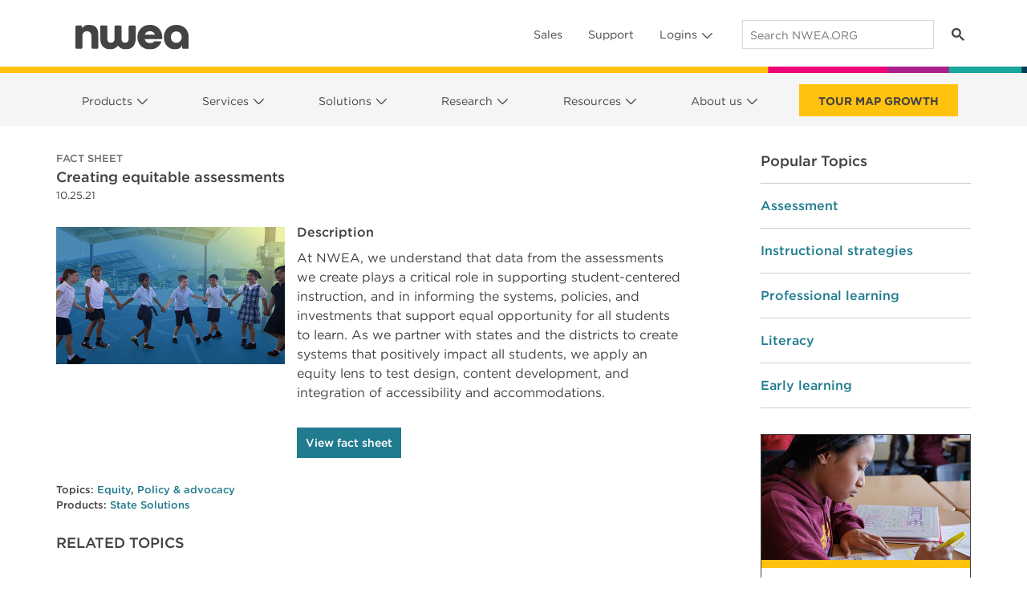

--- FILE ---
content_type: text/html; charset=UTF-8
request_url: https://www.nwea.org/resource-center/resource/creating-equitable-assessments/?order=reversed
body_size: 175165
content:
<!DOCTYPE html>
<html lang="en-US">
<head>
	<meta charset="UTF-8">
	<meta name="viewport" content="width=device-width, initial-scale=1, shrink-to-fit=no">
	<meta name="facebook-domain-verification" content="x4va9hstv4cslfv1yzb6ulqi8zeetw" />
	<link rel="preconnect" href="https://cdn.nwea.org" />
	<link rel="preconnect" href="//sjrtp4-cdn.marketo.com" />
	<link rel="preconnect" href="//fonts.googleapis.com" />
	<link rel="preload" href="//info.nwea.org/js/forms2/js/forms2.min.js" as="script" />
	<link rel="profile" href="https://gmpg.org/xfn/11" />
	<script type="text/javascript" src="https://try.abtasty.com/409675686b684ccea70172a46d7ab630.js"></script>
	<!-- Google Tag Manager -->
	<script>(function(w,d,s,l,i){w[l]=w[l]||[];w[l].push({'gtm.start':
	new Date().getTime(),event:'gtm.js'});var f=d.getElementsByTagName(s)[0],
	j=d.createElement(s),dl=l!='dataLayer'?'&l='+l:'';j.async=true;j.src=
	'https://www.googletagmanager.com/gtm.js?id='+i+dl;f.parentNode.insertBefore(j,f);
	})(window,document,'script','dataLayer','GTM-NNC3ZV5');</script>
	<!-- End Google Tag Manager -->
	<script async src="https://cse.google.com/cse.js?cx=017949675250894215200:cvicirl9qt8"></script>
	<script type="text/javascript">
			/* global rtp */
			(function(c,h,a,f,i,e){c[a]=c[a]||function(){(c[a].q=c[a].q||[]).push(arguments)};
			c[a].a=i;c[a].e=e;var g=h.createElement("script");g.async=true;g.type="text/javascript";
			g.src=f+'?aid='+i;var b=h.getElementsByTagName("script")[0];b.parentNode.insertBefore(g,b);
			})(window,document,"rtp","//sjrtp4-cdn.marketo.com/rtp-api/v1/rtp.js","nwea");

			rtp('send','view');
			rtp('get', 'campaign', true);
	</script>
	<script src="https://info.nwea.org/js/forms2/js/forms2.min.js"></script> 

	<meta name='robots' content='index, follow, max-image-preview:large, max-snippet:-1, max-video-preview:-1' />
	<style>img:is([sizes="auto" i], [sizes^="auto," i]) { contain-intrinsic-size: 3000px 1500px }</style>
	
	<!-- This site is optimized with the Yoast SEO Premium plugin v18.4 (Yoast SEO v20.13) - https://yoast.com/wordpress/plugins/seo/ -->
	<title>Creating equitable assessments - NWEA</title>
	<link rel="canonical" href="https://www.nwea.org/resource-center/resource/creating-equitable-assessments/" />
	<meta property="og:locale" content="en_US" />
	<meta property="og:type" content="article" />
	<meta property="og:title" content="Creating equitable assessments" />
	<meta property="og:url" content="https://www.nwea.org/resource-center/resource/creating-equitable-assessments/" />
	<meta property="og:site_name" content="NWEA" />
	<meta property="article:publisher" content="https://www.facebook.com/nwea/" />
	<meta property="article:modified_time" content="2022-11-10T19:10:40+00:00" />
	<meta property="og:image" content="https://www.nwea.org/uploads/2021/10/Equity-in-assessments_NWEA_500x300.png" />
	<meta property="og:image:width" content="500" />
	<meta property="og:image:height" content="300" />
	<meta property="og:image:type" content="image/png" />
	<meta name="twitter:card" content="summary_large_image" />
	<meta name="twitter:site" content="@NWEA" />
	<script type="application/ld+json" class="yoast-schema-graph">{"@context":"https://schema.org","@graph":[{"@type":"WebPage","@id":"https://www.nwea.org/resource-center/resource/creating-equitable-assessments/","url":"https://www.nwea.org/resource-center/resource/creating-equitable-assessments/","name":"Creating equitable assessments - NWEA","isPartOf":{"@id":"https://www.nwea.org/#website"},"primaryImageOfPage":{"@id":"https://www.nwea.org/resource-center/resource/creating-equitable-assessments/#primaryimage"},"image":{"@id":"https://www.nwea.org/resource-center/resource/creating-equitable-assessments/#primaryimage"},"thumbnailUrl":"https://www.nwea.org/uploads/2021/10/Equity-in-assessments_NWEA_500x300.png","datePublished":"2021-10-26T05:40:52+00:00","dateModified":"2022-11-10T19:10:40+00:00","breadcrumb":{"@id":"https://www.nwea.org/resource-center/resource/creating-equitable-assessments/#breadcrumb"},"inLanguage":"en-US","potentialAction":[{"@type":"ReadAction","target":["https://www.nwea.org/resource-center/resource/creating-equitable-assessments/"]}]},{"@type":"ImageObject","inLanguage":"en-US","@id":"https://www.nwea.org/resource-center/resource/creating-equitable-assessments/#primaryimage","url":"https://www.nwea.org/uploads/2021/10/Equity-in-assessments_NWEA_500x300.png","contentUrl":"https://www.nwea.org/uploads/2021/10/Equity-in-assessments_NWEA_500x300.png","width":500,"height":300},{"@type":"BreadcrumbList","@id":"https://www.nwea.org/resource-center/resource/creating-equitable-assessments/#breadcrumb","itemListElement":[{"@type":"ListItem","position":1,"name":"Home","item":"https://www.nwea.org/"},{"@type":"ListItem","position":2,"name":"Resources","item":"https://www.nwea.org/resource-center/"},{"@type":"ListItem","position":3,"name":"Creating equitable assessments"}]},{"@type":"WebSite","@id":"https://www.nwea.org/#website","url":"https://www.nwea.org/","name":"NWEA","description":"Partnering to Help all Kids Learn®","potentialAction":[{"@type":"SearchAction","target":{"@type":"EntryPoint","urlTemplate":"https://www.nwea.org/?s={search_term_string}"},"query-input":"required name=search_term_string"}],"inLanguage":"en-US"}]}</script>
	<!-- / Yoast SEO Premium plugin. -->


<link rel='dns-prefetch' href='//unpkg.com' />
<link rel='dns-prefetch' href='//www.nwea.org' />
<link rel='dns-prefetch' href='//cms-satellite.nwea.org' />
<link rel='dns-prefetch' href='//ajax.googleapis.com' />
<link rel='dns-prefetch' href='//cdnjs.cloudflare.com' />
<link rel='dns-prefetch' href='//cdn.jsdelivr.net' />
<link rel="alternate" type="application/rss+xml" title="NWEA &raquo; Feed" href="https://www.nwea.org/feed/" />
<link rel="alternate" type="application/rss+xml" title="NWEA &raquo; Comments Feed" href="https://www.nwea.org/comments/feed/" />
<script>
window._wpemojiSettings = {"baseUrl":"https:\/\/s.w.org\/images\/core\/emoji\/15.1.0\/72x72\/","ext":".png","svgUrl":"https:\/\/s.w.org\/images\/core\/emoji\/15.1.0\/svg\/","svgExt":".svg","source":{"concatemoji":"https:\/\/www.nwea.org\/wp\/wp-includes\/js\/wp-emoji-release.min.js?ver=6.8.1"}};
/*! This file is auto-generated */
!function(i,n){var o,s,e;function c(e){try{var t={supportTests:e,timestamp:(new Date).valueOf()};sessionStorage.setItem(o,JSON.stringify(t))}catch(e){}}function p(e,t,n){e.clearRect(0,0,e.canvas.width,e.canvas.height),e.fillText(t,0,0);var t=new Uint32Array(e.getImageData(0,0,e.canvas.width,e.canvas.height).data),r=(e.clearRect(0,0,e.canvas.width,e.canvas.height),e.fillText(n,0,0),new Uint32Array(e.getImageData(0,0,e.canvas.width,e.canvas.height).data));return t.every(function(e,t){return e===r[t]})}function u(e,t,n){switch(t){case"flag":return n(e,"\ud83c\udff3\ufe0f\u200d\u26a7\ufe0f","\ud83c\udff3\ufe0f\u200b\u26a7\ufe0f")?!1:!n(e,"\ud83c\uddfa\ud83c\uddf3","\ud83c\uddfa\u200b\ud83c\uddf3")&&!n(e,"\ud83c\udff4\udb40\udc67\udb40\udc62\udb40\udc65\udb40\udc6e\udb40\udc67\udb40\udc7f","\ud83c\udff4\u200b\udb40\udc67\u200b\udb40\udc62\u200b\udb40\udc65\u200b\udb40\udc6e\u200b\udb40\udc67\u200b\udb40\udc7f");case"emoji":return!n(e,"\ud83d\udc26\u200d\ud83d\udd25","\ud83d\udc26\u200b\ud83d\udd25")}return!1}function f(e,t,n){var r="undefined"!=typeof WorkerGlobalScope&&self instanceof WorkerGlobalScope?new OffscreenCanvas(300,150):i.createElement("canvas"),a=r.getContext("2d",{willReadFrequently:!0}),o=(a.textBaseline="top",a.font="600 32px Arial",{});return e.forEach(function(e){o[e]=t(a,e,n)}),o}function t(e){var t=i.createElement("script");t.src=e,t.defer=!0,i.head.appendChild(t)}"undefined"!=typeof Promise&&(o="wpEmojiSettingsSupports",s=["flag","emoji"],n.supports={everything:!0,everythingExceptFlag:!0},e=new Promise(function(e){i.addEventListener("DOMContentLoaded",e,{once:!0})}),new Promise(function(t){var n=function(){try{var e=JSON.parse(sessionStorage.getItem(o));if("object"==typeof e&&"number"==typeof e.timestamp&&(new Date).valueOf()<e.timestamp+604800&&"object"==typeof e.supportTests)return e.supportTests}catch(e){}return null}();if(!n){if("undefined"!=typeof Worker&&"undefined"!=typeof OffscreenCanvas&&"undefined"!=typeof URL&&URL.createObjectURL&&"undefined"!=typeof Blob)try{var e="postMessage("+f.toString()+"("+[JSON.stringify(s),u.toString(),p.toString()].join(",")+"));",r=new Blob([e],{type:"text/javascript"}),a=new Worker(URL.createObjectURL(r),{name:"wpTestEmojiSupports"});return void(a.onmessage=function(e){c(n=e.data),a.terminate(),t(n)})}catch(e){}c(n=f(s,u,p))}t(n)}).then(function(e){for(var t in e)n.supports[t]=e[t],n.supports.everything=n.supports.everything&&n.supports[t],"flag"!==t&&(n.supports.everythingExceptFlag=n.supports.everythingExceptFlag&&n.supports[t]);n.supports.everythingExceptFlag=n.supports.everythingExceptFlag&&!n.supports.flag,n.DOMReady=!1,n.readyCallback=function(){n.DOMReady=!0}}).then(function(){return e}).then(function(){var e;n.supports.everything||(n.readyCallback(),(e=n.source||{}).concatemoji?t(e.concatemoji):e.wpemoji&&e.twemoji&&(t(e.twemoji),t(e.wpemoji)))}))}((window,document),window._wpemojiSettings);
</script>
<link rel='stylesheet' id='nwea-component-library-css' href='https://www.nwea.org/app/themes/inboots/packages/nwea/component-library/dist/dist.css?ver=3.23.0' media='all' />
<link rel='stylesheet' id='child-understrap-styles-css' href='https://www.nwea.org/app/themes/inboots/css/child-theme.min.css?ver=3.23.0' media='all' />
<link rel='stylesheet' id='bootstrap-icons-css' href='https://cdn.jsdelivr.net/npm/bootstrap-icons@1.8.1/font/bootstrap-icons.css?ver=1.8.1' integrity="sha384-He3RckdFB2wffiHOcESa3sf4Ida+ni/fw9SSzAcfY2EPnU1zkK/sLUzw2C5Tyuhj" crossorigin="anonymous" media='all' />
<link rel='stylesheet' id='Swiper-css' href='https://unpkg.com/swiper@9.2.4/swiper-bundle.min.css?ver=9.2.4' integrity="sha384-1v2z51Kz4In5Jvb+aAeG/5+GdSxHFCA3ajQ4jLqBAHE7axSgPSqlZwzAQPM4rAAJ" crossorigin="anonymous" media='all' />
<style id='wp-emoji-styles-inline-css'>

	img.wp-smiley, img.emoji {
		display: inline !important;
		border: none !important;
		box-shadow: none !important;
		height: 1em !important;
		width: 1em !important;
		margin: 0 0.07em !important;
		vertical-align: -0.1em !important;
		background: none !important;
		padding: 0 !important;
	}
</style>
<link rel='stylesheet' id='wp-block-library-css' href='https://www.nwea.org/wp/wp-includes/css/dist/block-library/style.min.css?ver=6.8.1' media='all' />
<style id='classic-theme-styles-inline-css'>
/*! This file is auto-generated */
.wp-block-button__link{color:#fff;background-color:#32373c;border-radius:9999px;box-shadow:none;text-decoration:none;padding:calc(.667em + 2px) calc(1.333em + 2px);font-size:1.125em}.wp-block-file__button{background:#32373c;color:#fff;text-decoration:none}
</style>
<style id='global-styles-inline-css'>
:root{--wp--preset--aspect-ratio--square: 1;--wp--preset--aspect-ratio--4-3: 4/3;--wp--preset--aspect-ratio--3-4: 3/4;--wp--preset--aspect-ratio--3-2: 3/2;--wp--preset--aspect-ratio--2-3: 2/3;--wp--preset--aspect-ratio--16-9: 16/9;--wp--preset--aspect-ratio--9-16: 9/16;--wp--preset--color--black: #000000;--wp--preset--color--cyan-bluish-gray: #abb8c3;--wp--preset--color--white: #fff;--wp--preset--color--pale-pink: #f78da7;--wp--preset--color--vivid-red: #cf2e2e;--wp--preset--color--luminous-vivid-orange: #ff6900;--wp--preset--color--luminous-vivid-amber: #fcb900;--wp--preset--color--light-green-cyan: #7bdcb5;--wp--preset--color--vivid-green-cyan: #00d084;--wp--preset--color--pale-cyan-blue: #8ed1fc;--wp--preset--color--vivid-cyan-blue: #0693e3;--wp--preset--color--vivid-purple: #9b51e0;--wp--preset--color--blue: #217b8e;--wp--preset--color--indigo: #6610f2;--wp--preset--color--purple: #6f42c1;--wp--preset--color--pink: #d63384;--wp--preset--color--red: #dc3545;--wp--preset--color--orange: #fd7e14;--wp--preset--color--yellow: #FFC20E;--wp--preset--color--green: #198754;--wp--preset--color--teal: #00A79D;--wp--preset--color--cyan: #0dcaf0;--wp--preset--color--gray: #454243;--wp--preset--color--gray-dark: #414142;--wp--preset--gradient--vivid-cyan-blue-to-vivid-purple: linear-gradient(135deg,rgba(6,147,227,1) 0%,rgb(155,81,224) 100%);--wp--preset--gradient--light-green-cyan-to-vivid-green-cyan: linear-gradient(135deg,rgb(122,220,180) 0%,rgb(0,208,130) 100%);--wp--preset--gradient--luminous-vivid-amber-to-luminous-vivid-orange: linear-gradient(135deg,rgba(252,185,0,1) 0%,rgba(255,105,0,1) 100%);--wp--preset--gradient--luminous-vivid-orange-to-vivid-red: linear-gradient(135deg,rgba(255,105,0,1) 0%,rgb(207,46,46) 100%);--wp--preset--gradient--very-light-gray-to-cyan-bluish-gray: linear-gradient(135deg,rgb(238,238,238) 0%,rgb(169,184,195) 100%);--wp--preset--gradient--cool-to-warm-spectrum: linear-gradient(135deg,rgb(74,234,220) 0%,rgb(151,120,209) 20%,rgb(207,42,186) 40%,rgb(238,44,130) 60%,rgb(251,105,98) 80%,rgb(254,248,76) 100%);--wp--preset--gradient--blush-light-purple: linear-gradient(135deg,rgb(255,206,236) 0%,rgb(152,150,240) 100%);--wp--preset--gradient--blush-bordeaux: linear-gradient(135deg,rgb(254,205,165) 0%,rgb(254,45,45) 50%,rgb(107,0,62) 100%);--wp--preset--gradient--luminous-dusk: linear-gradient(135deg,rgb(255,203,112) 0%,rgb(199,81,192) 50%,rgb(65,88,208) 100%);--wp--preset--gradient--pale-ocean: linear-gradient(135deg,rgb(255,245,203) 0%,rgb(182,227,212) 50%,rgb(51,167,181) 100%);--wp--preset--gradient--electric-grass: linear-gradient(135deg,rgb(202,248,128) 0%,rgb(113,206,126) 100%);--wp--preset--gradient--midnight: linear-gradient(135deg,rgb(2,3,129) 0%,rgb(40,116,252) 100%);--wp--preset--font-size--small: 13px;--wp--preset--font-size--medium: 20px;--wp--preset--font-size--large: 36px;--wp--preset--font-size--x-large: 42px;--wp--preset--spacing--20: 0.44rem;--wp--preset--spacing--30: 0.67rem;--wp--preset--spacing--40: 1rem;--wp--preset--spacing--50: 1.5rem;--wp--preset--spacing--60: 2.25rem;--wp--preset--spacing--70: 3.38rem;--wp--preset--spacing--80: 5.06rem;--wp--preset--shadow--natural: 6px 6px 9px rgba(0, 0, 0, 0.2);--wp--preset--shadow--deep: 12px 12px 50px rgba(0, 0, 0, 0.4);--wp--preset--shadow--sharp: 6px 6px 0px rgba(0, 0, 0, 0.2);--wp--preset--shadow--outlined: 6px 6px 0px -3px rgba(255, 255, 255, 1), 6px 6px rgba(0, 0, 0, 1);--wp--preset--shadow--crisp: 6px 6px 0px rgba(0, 0, 0, 1);}:where(.is-layout-flex){gap: 0.5em;}:where(.is-layout-grid){gap: 0.5em;}body .is-layout-flex{display: flex;}.is-layout-flex{flex-wrap: wrap;align-items: center;}.is-layout-flex > :is(*, div){margin: 0;}body .is-layout-grid{display: grid;}.is-layout-grid > :is(*, div){margin: 0;}:where(.wp-block-columns.is-layout-flex){gap: 2em;}:where(.wp-block-columns.is-layout-grid){gap: 2em;}:where(.wp-block-post-template.is-layout-flex){gap: 1.25em;}:where(.wp-block-post-template.is-layout-grid){gap: 1.25em;}.has-black-color{color: var(--wp--preset--color--black) !important;}.has-cyan-bluish-gray-color{color: var(--wp--preset--color--cyan-bluish-gray) !important;}.has-white-color{color: var(--wp--preset--color--white) !important;}.has-pale-pink-color{color: var(--wp--preset--color--pale-pink) !important;}.has-vivid-red-color{color: var(--wp--preset--color--vivid-red) !important;}.has-luminous-vivid-orange-color{color: var(--wp--preset--color--luminous-vivid-orange) !important;}.has-luminous-vivid-amber-color{color: var(--wp--preset--color--luminous-vivid-amber) !important;}.has-light-green-cyan-color{color: var(--wp--preset--color--light-green-cyan) !important;}.has-vivid-green-cyan-color{color: var(--wp--preset--color--vivid-green-cyan) !important;}.has-pale-cyan-blue-color{color: var(--wp--preset--color--pale-cyan-blue) !important;}.has-vivid-cyan-blue-color{color: var(--wp--preset--color--vivid-cyan-blue) !important;}.has-vivid-purple-color{color: var(--wp--preset--color--vivid-purple) !important;}.has-black-background-color{background-color: var(--wp--preset--color--black) !important;}.has-cyan-bluish-gray-background-color{background-color: var(--wp--preset--color--cyan-bluish-gray) !important;}.has-white-background-color{background-color: var(--wp--preset--color--white) !important;}.has-pale-pink-background-color{background-color: var(--wp--preset--color--pale-pink) !important;}.has-vivid-red-background-color{background-color: var(--wp--preset--color--vivid-red) !important;}.has-luminous-vivid-orange-background-color{background-color: var(--wp--preset--color--luminous-vivid-orange) !important;}.has-luminous-vivid-amber-background-color{background-color: var(--wp--preset--color--luminous-vivid-amber) !important;}.has-light-green-cyan-background-color{background-color: var(--wp--preset--color--light-green-cyan) !important;}.has-vivid-green-cyan-background-color{background-color: var(--wp--preset--color--vivid-green-cyan) !important;}.has-pale-cyan-blue-background-color{background-color: var(--wp--preset--color--pale-cyan-blue) !important;}.has-vivid-cyan-blue-background-color{background-color: var(--wp--preset--color--vivid-cyan-blue) !important;}.has-vivid-purple-background-color{background-color: var(--wp--preset--color--vivid-purple) !important;}.has-black-border-color{border-color: var(--wp--preset--color--black) !important;}.has-cyan-bluish-gray-border-color{border-color: var(--wp--preset--color--cyan-bluish-gray) !important;}.has-white-border-color{border-color: var(--wp--preset--color--white) !important;}.has-pale-pink-border-color{border-color: var(--wp--preset--color--pale-pink) !important;}.has-vivid-red-border-color{border-color: var(--wp--preset--color--vivid-red) !important;}.has-luminous-vivid-orange-border-color{border-color: var(--wp--preset--color--luminous-vivid-orange) !important;}.has-luminous-vivid-amber-border-color{border-color: var(--wp--preset--color--luminous-vivid-amber) !important;}.has-light-green-cyan-border-color{border-color: var(--wp--preset--color--light-green-cyan) !important;}.has-vivid-green-cyan-border-color{border-color: var(--wp--preset--color--vivid-green-cyan) !important;}.has-pale-cyan-blue-border-color{border-color: var(--wp--preset--color--pale-cyan-blue) !important;}.has-vivid-cyan-blue-border-color{border-color: var(--wp--preset--color--vivid-cyan-blue) !important;}.has-vivid-purple-border-color{border-color: var(--wp--preset--color--vivid-purple) !important;}.has-vivid-cyan-blue-to-vivid-purple-gradient-background{background: var(--wp--preset--gradient--vivid-cyan-blue-to-vivid-purple) !important;}.has-light-green-cyan-to-vivid-green-cyan-gradient-background{background: var(--wp--preset--gradient--light-green-cyan-to-vivid-green-cyan) !important;}.has-luminous-vivid-amber-to-luminous-vivid-orange-gradient-background{background: var(--wp--preset--gradient--luminous-vivid-amber-to-luminous-vivid-orange) !important;}.has-luminous-vivid-orange-to-vivid-red-gradient-background{background: var(--wp--preset--gradient--luminous-vivid-orange-to-vivid-red) !important;}.has-very-light-gray-to-cyan-bluish-gray-gradient-background{background: var(--wp--preset--gradient--very-light-gray-to-cyan-bluish-gray) !important;}.has-cool-to-warm-spectrum-gradient-background{background: var(--wp--preset--gradient--cool-to-warm-spectrum) !important;}.has-blush-light-purple-gradient-background{background: var(--wp--preset--gradient--blush-light-purple) !important;}.has-blush-bordeaux-gradient-background{background: var(--wp--preset--gradient--blush-bordeaux) !important;}.has-luminous-dusk-gradient-background{background: var(--wp--preset--gradient--luminous-dusk) !important;}.has-pale-ocean-gradient-background{background: var(--wp--preset--gradient--pale-ocean) !important;}.has-electric-grass-gradient-background{background: var(--wp--preset--gradient--electric-grass) !important;}.has-midnight-gradient-background{background: var(--wp--preset--gradient--midnight) !important;}.has-small-font-size{font-size: var(--wp--preset--font-size--small) !important;}.has-medium-font-size{font-size: var(--wp--preset--font-size--medium) !important;}.has-large-font-size{font-size: var(--wp--preset--font-size--large) !important;}.has-x-large-font-size{font-size: var(--wp--preset--font-size--x-large) !important;}
:where(.wp-block-post-template.is-layout-flex){gap: 1.25em;}:where(.wp-block-post-template.is-layout-grid){gap: 1.25em;}
:where(.wp-block-columns.is-layout-flex){gap: 2em;}:where(.wp-block-columns.is-layout-grid){gap: 2em;}
:root :where(.wp-block-pullquote){font-size: 1.5em;line-height: 1.6;}
</style>
<link rel='stylesheet' id='jquery-multiselect-css-css' href='https://cdn.jsdelivr.net/npm/@nobleclem/jquery-multiselect@2.4.21/jquery.multiselect.css?ver=2.4.21' media='all' />
<link rel='stylesheet' id='nwea-component-library-additional-css-css' href='https://www.nwea.org/app/themes/inboots/js/component-bundle.css?ver=3.23.0' media='all' />
<link rel='stylesheet' id='nwea-marketo-css' href='https://www.nwea.org/app/themes/inboots/marketo/style.css?ver=4022138917' media='all' />
<link rel='stylesheet' id='google-custom-search-css' href='https://www.nwea.org/app/themes/inboots/google-custom-search/style.css?ver=211036877' media='all' />
<script src="https://unpkg.com/swiper@9.2.4/swiper-bundle.min.js?ver=9.2.4integrity="sha384-crl3AQSlmLFd7x2iOhFPqJ5A668N+T2ZdxE/leTaF4I2qUXgzP52vJU3sPYz+w+i" crossorigin="anonymous" type="text/javascript"></script>
<script src="https://www.nwea.org/wp/wp-includes/js/jquery/jquery.min.js?ver=3.7.1" id="jquery-core-js"></script>
<script src="https://www.nwea.org/wp/wp-includes/js/jquery/jquery-migrate.min.js?ver=3.4.1" id="jquery-migrate-js"></script>
<script src="https://www.nwea.org/app/mu-plugins/resource-center/assets/js/nwea.single-resource.js?ver=1.2.0" id="Single-Resource-JS-js"></script>
<script src="https://www.nwea.org/app/mu-plugins/resource-center/assets/js/nwea.resource-gate.js?ver=1.2.0" id="Resource-Center-Gate-JS-js"></script>
<script src="https://cdn.jsdelivr.net/npm/@nobleclem/jquery-multiselect@2.4.21/jquery.multiselect.min.js?ver=2.4.21" id="jquery-multiselect-js-js"></script>
<script src="https://www.nwea.org/app/mu-plugins/nwea-satellite/assets/js/nwea.satellite-modal.js?ver=v3" id="Satellite-Modal-js"></script>
<script src="https://ajax.googleapis.com/ajax/libs/jqueryui/1.12.1/jquery-ui.min.js?ver=1.12.1integrity="sha384-Dziy8F2VlJQLMShA6FHWNul/veM9bCkRUaLqr199K94ntO5QUrLJBEbYegdSkkqX" crossorigin="anonymous" type="text/javascript"></script>
<script src="https://cdnjs.cloudflare.com/ajax/libs/jquery-easing/1.4.1/jquery.easing.min.js?ver=1.4.1integrity="sha384-leGYpHE9Tc4N9OwRd98xg6YFpB9shlc/RkilpFi0ljr3QD4tFoFptZvgnnzzwG4Q" crossorigin="anonymous" type="text/javascript"></script>
<link rel="EditURI" type="application/rsd+xml" title="RSD" href="https://www.nwea.org/wp/xmlrpc.php?rsd" />
<meta name="generator" content="WordPress 6.8.1" />
<link rel='shortlink' href='https://www.nwea.org/?p=48074' />
<link rel="alternate" title="oEmbed (JSON)" type="application/json+oembed" href="https://www.nwea.org/wp-json/oembed/1.0/embed?url=https%3A%2F%2Fwww.nwea.org%2Fresource-center%2Fresource%2Fcreating-equitable-assessments%2F" />
<link rel="alternate" title="oEmbed (XML)" type="text/xml+oembed" href="https://www.nwea.org/wp-json/oembed/1.0/embed?url=https%3A%2F%2Fwww.nwea.org%2Fresource-center%2Fresource%2Fcreating-equitable-assessments%2F&#038;format=xml" />
<script type="text/javascript">//<![CDATA[
  function external_links_in_new_windows_loop() {
    if (!document.links) {
      document.links = document.getElementsByTagName('a');
    }
    var change_link = false;
    var force = '';
    var ignore = '';

    for (var t=0; t<document.links.length; t++) {
      var all_links = document.links[t];
      change_link = false;
      
      if(document.links[t].hasAttribute('onClick') == false) {
        // forced if the address starts with http (or also https), but does not link to the current domain
        if(all_links.href.search(/^http/) != -1 && all_links.href.search('www.nwea.org') == -1 && all_links.href.search(/^#/) == -1) {
          // console.log('Changed ' + all_links.href);
          change_link = true;
        }
          
        if(force != '' && all_links.href.search(force) != -1) {
          // forced
          // console.log('force ' + all_links.href);
          change_link = true;
        }
        
        if(ignore != '' && all_links.href.search(ignore) != -1) {
          // console.log('ignore ' + all_links.href);
          // ignored
          change_link = false;
        }

        if(change_link == true) {
          // console.log('Changed ' + all_links.href);
          document.links[t].setAttribute('onClick', 'javascript:window.open(\'' + all_links.href.replace(/'/g, '') + '\', \'_blank\', \'noopener\'); return false;');
          document.links[t].removeAttribute('target');
        }
      }
    }
  }
  
  // Load
  function external_links_in_new_windows_load(func)
  {  
    var oldonload = window.onload;
    if (typeof window.onload != 'function'){
      window.onload = func;
    } else {
      window.onload = function(){
        oldonload();
        func();
      }
    }
  }

  external_links_in_new_windows_load(external_links_in_new_windows_loop);
  //]]></script>

<meta name="mobile-web-app-capable" content="yes">
<meta name="apple-mobile-web-app-capable" content="yes">
<meta name="apple-mobile-web-app-title" content="NWEA - Partnering to Help all Kids Learn®">
		<style id="wp-custom-css">
			/* Fine-tune things, page-specific CSS, etc. */
/* OGRE-922 */
.render-svelte-component.tabsWhiteText {
  color: rgb(255 255 255) !important;
}

.render-svelte-component.tabsBlackText {
  color: #414142 !important;
}
/*For mobile view border sync with font color in tab accoridan*/
.nwea-relative.nwea-accordion-item.nwea-border-0.first\:nwea-border-t-2.nwea-border-b-2.nwea-border-solid.nwea-border-gray
{
	border-color: inherit !important;
}

/* OGRE-467*/
.relative{ position: relative; }
.z-50{ z-index:50; }
.z-500{ z-index:500; }
.z-900{ z-index:900; }
/* Marketo Dialogs */
   /* OGRE-462 */
   div[role=dialog]{outline:none;}

/* Apply gray background to last header submenu */
/* header #main-menu.navbar-nav > li:last-child > .dropdown-menu .col:last-child { */
	/* Offset .dropdown-menu padding so that gray background is seamless */
/* 	margin-top: -0.5rem;
	margin-bottom: -0.5rem;
	padding-top: 0.5rem;
	background-color: #F5F6F7;
} */
/* header #main-menu.navbar-nav > li:last-child > .dropdown-menu .col:last-child:after {
	display: none;
} */

.navbar-nav .dropdown .dropdown-menu>.row>.col, .navbar-nav .dropdown .dropdown-menu>.row>.wp-block-column, .navbar-nav .dropdown .dropdown-menu>.wp-block-columns>.col, .navbar-nav .dropdown .dropdown-menu>.wp-block-columns>.wp-block-column {
	max-width: 34ch;
}

.carousel-inner.carousel-inner .carousel-item mark {
	padding: 0.5rem 1.5rem !important;
}

.home .carousel-item .wp-block-button {
	margin-top: 16px
}

.home .wrapper#full-width-page-wrapper {
	padding-top: 0
}

#main-menu>li.header-cta.header-cta {
	margin-top: 6px
} 
#main-menu>li.header-cta.header-cta:hover {
	background-color: #FFC10C !important;
	margin-top: 6px
}

#main-menu>li.header-cta.header-cta > a {
	padding: 10px 24px 8px;

}

@media screen and (min-width:992px) {
	#main-menu.navbar-nav {
		width: 100%;
		justify-content: space-between !important;
	}
	
	#main-menu.navbar-nav > li {
		margin-right: 0 !important;
	}
}

#wrapper-footer .footer-columns div[class^=menu-]:after {
	max-width: 100%;
}

@media screen and (min-width: 992px) {
	#menu-utility-navigation.navbar-nav .dropdown .dropdown-menu {
		margin-top: 0 !important;
}
}

@media screen and (min-width: 1200px ) {
	.inner-two-column-content {
		max-width: 940px;
		margin: auto;
	}
}
	

	

@media screen and (min-width: 768px) {
.centered-content {
	max-width: 745px !important;
	margin: auto;
}
}

.centered-content {
	margin: auto;
}

.centered-content-sm {
	max-width: 600px;
	margin: auto;
}
	

	
	body .full-bleed-two-columns .wp-block-column .wp-block-cover__inner-container {
		width: 585px;
	}
	
	.full-bleed-two-columns .wp-block-column:first-child .wp-block-cover__inner-container {
		margin-right: 0
	}
	
	.full-bleed-two-columns .wp-block-column:last-child .wp-block-cover__inner-container {
		margin-left: 0
	}
	
}


.two-column-content {
	max-width: 450px;
}

@media screen and (min-width: 992px) {
.two-column-content-img-lg img {
	max-width: 700px !important;
}
}



.overlapping-content-bottom {
	margin-bottom: -5rem;
	max-width: 945px;
	z-index: 2 !important;
}

.overlapping-content-bottom img {
	margin-bottom: 0px !important;
}

.overlapping-content-bottom-2 {
	margin-bottom: -8rem !important;
}

.overlapping-content-top {
	margin-top: -5rem;
	max-width: 945px;
}

.overlap-top{
	margin-top: -5rem;
}


.overlapping-content-top p {
	max-width: 650px !important;
	margin: auto;
}

.overlapping-content-top-2 {
	margin-top: -15rem;
	max-width: 90%;
	min-width: 945px;
}

.overlapping-content-hero-container {
	z-index: 2;
}

.overlapping-content-hero {
	margin-bottom: -12rem;
	max-width: 67%;
	max-width: 945px;
}


@media screen and (min-width: 992px) {
.two-column-slider {
    padding-left: 4.21875rem !important;
}
}


body.page-id-53225 #full-width-page-wrapper, body.page-id-53123 #full-width-page-wrapper {  padding-bottom: 0;}

.big-ol-heading {
	font-size: 3.75rem;
}
	
@media (max-width: 1199px ){
	.big-ol-heading {
	font-size: calc(1.5rem + 3vw) !important;}
}


.big-ol-heading-long {
	font-size: 3rem;
}

@media (max-width: 1199px ){
	.big-ol-heading-long {
	font-size: calc(1.5rem + 3vw) !important;}
}




.numbered-heading {
	position: relative;
	text-align: center;
	display: block;
	margin-top: 100px;
}
.numbered-heading::before{
	content: attr(data-number);
	color: attr(data-color);
    opacity: .26;
    position: absolute;
    font-size: 200px;
    font-family: Sentinel;
    bottom: 0;
    margin-bottom: -38px;
    line-height: 1;
    left: 0;
    right: 0;
    font-weight: bold;
}

.numbered-heading.blue::before {
	color: #4C89AE
}
.numbered-heading.pink::before {
	color: #D590C4
}

.numbered-heading.red::before {
	color: #C26C59
}


	
/* Removes padding on x-axis in centered accordions in mobile */

@media screen and (max-width: 767px) {
.wp-block-cover.accordion-container .wp-block-cover__inner-container {
	padding-left: 0px !important;
	padding-right: 0px !important;
}
}


/* Block quotes 
 * em-dash
 * font-transformations
 */
.carousel-item .wp-block-quote cite::before,.wp-block-quote-container .wp-block-quote cite::before {
	content: "" !important;
}
.wp-block-quote cite{
	text-transform: none !important; 
}

/* 404 menu display fix */
ul#menu-404 {
	display: block !important;
}

/* PL workshop list styling */
.pl-workshop-list li {
	padding-bottom: 1rem;
	font-size: 1.125rem !important;
}

/* Modal - Gated Form */
.modal_gate form.mktoForm.mktoForm{
    max-width: 250px;
    margin: 3rem auto 0;
}

/* Home page carousel */
@media screen and (min-width: 576px) {
	body.home button[class^="carousel-control-"] {
		width: 6%
	}
}

/* Resource Center component styling */

.resource-center-quote {
	max-width: 600px;
	margin: auto;
}

/* Button arrow negative margin fix */
.wp-block-button.has-arrow .wp-block-button__link:after {
	margin: -0.266em 0;
}

body.page-id-42157 .card-text[class*='line-clamp'] {
	-webkit-line-clamp: initial!important;
}

.card-text ul {
	padding-left: calc( 1rem + .1em ) !important;
}

ul#menu-footer-bottom li.menu-item {
	margin-bottom: 0 !important;
}

ul, menu {
	list-style-type: initial;
}

ol {
	list-style-type: decimal;
}

/* Temporary fix for font weight bug when nested inside tab components */
.is-style-fw-medium {
    font-weight: 500 !important;
}

/* Google Custom Search */
body .gsc-search-box,body .gsc-control-cse{--nwea-graphite: #454243;--nwea-link-color: #217B8E}body .gsc-search-box *,body .gsc-control-cse *{font-family:Gotham,Arial,sans-serif}body .gsc-search-box{max-width:22.5rem}body .gsc-search-box input.gsc-input{height:100% !important;margin:0 !important;padding:0 !important;max-height:30px !important;background:none !important;box-shadow:none !important}body .gsc-search-box .gscb_a{vertical-align:middle !important;color:var(--nwea-graphite) !important}body .gsc-search-box button.gsc-search-button{background:none !important;border:none !important;padding:.5rem !important}body .gsc-search-box button.gsc-search-button svg{width:16px !important;height:20px !important;fill:var(--nwea-graphite)}body .gsc-search-box button.gsc-search-button:hover{box-shadow:none}body .gsc-tabsArea,body .gcsc-find-more-on-google{display:none}body .gs-webResult.gs-result a.gs-title:link,body .gs-webResult.gs-result a.gs-title:link b,body .gs-imageResult a.gs-title:link,body .gs-imageResult a.gs-title:link b{color:var(--nwea-link-color);font-weight:500;font-size:1.09rem !important}body .gs-webResult.gs-result a.gs-title:visited,body .gs-webResult.gs-result a.gs-title:visited b,body .gs-imageResult a.gs-title:visited,body .gs-imageResult a.gs-title:visited b{color:var(--nwea-link-color)}body .gs-webResult div.gs-visibleUrl{color:var(--nwea-graphite);font-size:.9rem !important}body .gs-web-image-box,body .gs-promotion-image-box{width:auto}body .gs-web-image-box .gs-image,body .gs-promotion-image-box .gs-promotion-image{max-width:31.4vw;width:160px;height:auto;object-fit:cover}body .gsc-control-cse,body .gsc-control-cse .gsc-table-result{font-size:.9rem}body .gsc-cursor-box.gs-bidi-start-align{margin-top:2rem;text-align:center}body .gsc-webResult.gsc-result:not(:last-of-type){border-bottom:1px solid #e9e9e9 !important}body .gsc-results .gsc-cursor-box .gsc-cursor-page{color:var(--nwea-link-color);padding:.3125rem;border:1px solid #e9e9e9}/*# sourceMappingURL=style.css.map */
/* Keep result thumbnails in a 16:9 aspect ration*/
body .gs-web-image-box .gs-image {
	height: 95px;
}
/* End Google Custom Search */

/*Home page*/

.ncl button {
	color: inherit
}

/* Footer fixes */
#wrapper-footer .accordion-header>button {
	cursor: default
}

.bg-dark .nwea-social-icon {
	background: none;
}

/*HGFA fixes*/
.video-background.table>:not(caption)>*>*,
.ncl .table>:not(caption)>*>*:not(.border-solid){
	border-bottom-width: 0px !important;
}


.ncl #hgfa_nav.\!pt-2 {
	padding-top: .5rem!important
}

.ncl :is(.px-5) {
	padding-left: 1.25rem !important;
	padding-right: 1.25rem !important;
}

.ncl :is(.py-5) {
	padding-top: 1.25rem !important;
	padding-bottom: 1.25rem !important;
}

/* Make room for source attribution on HGFA page 1 */
.ncl :is(.min-h-\[337px\]) {
	min-height: 400px !important;
}

@media (min-width: 768px) {
	.ncl :is(.md\:mx-0) {
		    margin-left: 0 !important;
    margin-right: 0 !important;
	}
	
}

/* For any instance of a tab container nested in a cover, this sets the background color in mobile. Currently in use on homepage */

@media screen and (max-width: 575px) {
	.wp-block-cover.hide-bg-image-mobile  > span {
		opacity: 1 !important;
		background-color: #0C607C !important;
	}
}

@media screen and (max-width: 575px) {
	.wp-block-cover.homepage-resources  > span {
		opacity: 1 !important;
		background-color: #fef8e8 !important;
	}
}

/** OGRE-643 fix component library adding margin: 0 to .nwea-news p tags */ 
.category-nwea-news p {
	margin-bottom: 1rem;
}
.category-nwea-news .entry-title {
	0;
    margin-bottom: 0.5rem;
    font-weight: 400;
    line-height: 1.4;
}
@media (min-width: 1200px){
.category-nwea-news .entry-title {
    font-size: 1.75rem;
}
}
.category-nwea-news .entry-title {
    font-size: calc(1.3rem + .6vw);
}

/* Prevent WP Gutenberg default styles overriding our base font color */
:where(.wp-block-cover.is-light:not(.has-text-color)){
	color: #414142;
}

/* OGRE-659 fix home page accordion border color */
.dark [class*="dark"] :is(.nwea-accordion-item) {
	border-color: inherit;
}

/* Fix top-level .entry-content elements needing an indent */
.entry-content > ol {
	max-width:945px;
	margin-left: auto;
	margin-right: auto;
}

/* Fix font-family specificity issues */
.has-font-serif-font-family.has-font-serif-font-family.has-font-serif-font-family.has-font-serif-font-family {
	font-family: Sentinel,Georgia,serif,system-ui,-apple-system !important
}

/* Fix cover block nested content */
.card-title, .card-text {
	color: var( --bs-gray-dark );
}

/* Fix styles getting removed from nested components */
[data-nwea-component="tab"] ul {
	padding-left: 2rem
}

/* Keep tab styles for home page*/
[data-nwea-component="vertical_tabs"] [data-nwea-component="tab"] ul {
	padding-left: 0;
}


/*Remove for OGRE-923*/
/*[data-nwea-component-title="What's new"] li {
	list-style-type: none
}*/
/*[data-nwea-component="tab"] li {
	list-style-type: disc
}/*

/* OGRE-923 update */


[data-nwea-component="tab"].tabStyleNone ul,
[data-nwea-component="tab"].tabStyleNone li {
  list-style-type: none !important;
}


[data-nwea-component="tab"].tabStyleDisc ul,
[data-nwea-component="tab"].tabStyleDisc li {
  list-style-type: disc !important;
}

/* [data-nwea-component="tab"].tabStyleNone ul,
[data-nwea-component="tab"].tabStyleNone li {
  list-style-type: none !important;
} */
[data-nwea-component="tab"].tabStyleDisc  ul > li::marker {
  color: inherit !important;
}


/* --------------- OGRE-1003 Temporary fix for fusion page */

/*[data-nwea-component="tab"].tabStyleNone ul.tab-list li { list-style-type: disc !important; }*/
/*---------------*/


/* MAP Growth Product Page lock & scroll */

body :is(.nwea-sticky) {
  position: sticky;
}
body :is(.nwea-top-0) {
  top: 0px;
}
/* Questar */


.readiness-cta-container .nwea-button-ghost {
	border-color: white;
	color: white !important;
}

#test_readiness_form .form-control::placeholder {
	color: initial;
	opacity: .6;
}
.qs-form-element {
	margin-bottom: 1rem
}
.qs-form-element .input {
	position: relative
}
.qs-form-element .static_text {
	   position: absolute;
    right: 8px;
    top: 50%;
    transform: translateY(-50%);
}

.max-w-content {
	max-width: 975px;
}

.scan_column li.success > p,
ul[class^="results_"] li[class^="fail"] > p {
	font-weight: 500;
	text-transform: uppercase;
	margin-bottom: 0
}


.scan_column li.success {
	background-image: url('/app/themes/inboots/images/systemscan_icon_yescheck.png');
	
}

.scan_column li[class^="fail"] {
	background-image: url('/app/themes/inboots/images/systemscan_icon_nox.png');
	
}
.scan_column > li {
	margin-bottom: 3rem;
	padding-left: 5rem;
	list-style-type: none;
	background-repeat: no-repeat;
	padding-left: 5rem;
	background-size: 42px 42px;
	background-position: left center;
}

.results-box {
	border: 2px solid white;
	text-align: center;
	    margin: 20px 0 15px;
    padding: 10px;
}

.results-lg-number {
	display: block;
    font-size: 40px;
    font-weight: 500;
    line-height: 44px;
}

.results-md-result {
	    display: block;
    font-size: 28px;
    font-weight: 500;
    line-height: 32px;
}

/* End Questar */

/* Currently breaking HGFA */

/* body :is(.nwea-col-span-6) {
  grid-column: span 6 / span 6;
}
body :is(.nwea-col-span-full) {
  grid-column: 1 / -1;
}
*/ 


body :is(.nwea-self-start) {
  align-self: flex-start;
}

body :is(.nwea-pb-8) {
  padding-bottom: 2rem;
}
body :is(.nwea-pt-8) {
  padding-top: 2rem;
}
	.product-statement-container {
		padding-bottom: 5rem;
		line-height: 2em;
	}

	.product-statement-container p {
		font-size: 1.125rem;
		font-weight: 500;
	}

	.product-statement {
		color: #007770;
		font-size: 2.5rem;
		font-family: Sentinel;
	}

	.product-statement-mrf {
		color: #AC3B21;
		font-size: 2.5rem;
		font-family: Sentinel;
	}

@media (min-width: 992px) {
  body :is(.lg\:nwea-sticky) {
    position: sticky;
  }
  body :is(.lg\:nwea-col-span-6) {
    grid-column: span 6 / span 6;
  }
}

/* Navbar weights */ 
.navbar.navbar-expand-lg .navbar-nav .nav-link.dropdown-toggle {
	font-weight: 200;
}

@media screen and (max-width: 1200px) {
    .my_table_class {
        font-size: 12px !important; /* adjust as needed */
    }

    .my_table_class tr {
        hyphens: auto;
     }
}
.green-box {
	background-color: #d9f2f0;
	padding: 20px;
	margin-top: 45px;
	margin-bottom: 45px;
}
figure[id^="figure-"] {
    background: none !important
}

/* Ghost button color fix */
.button-fusion .nwea-button-ghost {
	border-color: #FFF6DB !important;
	color: #FFF6DB !important;
}

.button-fusion .nwea-button-ghost:hover {
	background-color: #FFF6DB !important;
	color: #217b8e !important;
}

.button-fusion-blue .nwea-button-ghost {
	border-color: #217b8e !important;
	color: #217b8e !important;
}


.button-fusion-blue .nwea-button-ghost:hover {
	background-color: #217b8e !important;
	color: #ffffff !important;
}



/* Cover block padding */
.cover-padding-0 .wp-block-cover__inner-container {
	padding-right: 0px !important;
	padding-left: 0px !important;
	min-height: 0px !important;
}

.cover-padding-0, .wp-block-cover-image {
	min-height: 0px !important;
}

/* Image block bottom margin */

.image-mb-0 img {
	margin-bottom: 0px !important;
}




div.wp-block-cover.alignfull.is-light.hero div.wp-block-cover__inner-container.is-layout-flow.wp-block-cover-is-layout-flow {
	padding-right: 1rem !important;
	padding-left: 1rem !important;
}



.demo-card h3 {
	width: 250px;
}

.demo-card {
@media (min-width: 1200px) {
  height: 227px;
}
	
	
	@media (min-width: 768px) and (max-width: 781px) {
  width: 66.666%;
	margin: auto;
} 
	
	padding-top: 2rem;
	Padding-bottom: 2rem;
}

.demo-card h3 {
	@media (min-width: 768px) {
		max-width: 150px;
	}
}

.demo-card p {
	@media (min-width: 1200px) {
		max-width: 150px;
	}
}
/* Norms 2025 Page */

.norms-key-proficient {
	max-width: 150px;
}

.norms-achievment-mark {
	max-width: 150px;
}

/* Dropshadow utilities */

.shadow-img img {
	box-shadow: 0 .5rem 1rem rgba(0, 0, 0, .15) !important;
}

/* MRF Demo Micro-interventions */

.mrf-demo-mi-copy {
	margin: auto;
	
	
	@media screen and (min-width: 1200px) {
		max-width: 630px !important;
	}
	
	@media (min-width: 992px) and (max-width: 1199px) {
		max-width: 520px !important;
	}
	
		@media (min-width: 768px) and (max-width: 991px) {
		max-width: 380px !important;
	}
}


.tab-list li {
	list-style-type: disc !important;
}

[data-nwea-component="tab"].tabStyleNone li {
    list-style-type: none !important;
}

.tab-list li {
	list-style-type: disc !important;
}

.tab-divider .nwea-col-span-8 [data-nwea-component="tab"] {
	border-left: 1px solid #41414266;
	padding-left: 2rem;
}		</style>
		</head>

<body class="wp-singular library_resource-template-default single single-library_resource postid-48074 single-format-standard wp-embed-responsive wp-theme-understrap wp-child-theme-inboots resourcelib resource-library resource-center group-blog understrap-no-sidebar" itemscope itemtype="http://schema.org/WebSite">

<!-- Google Tag Manager (noscript) -->
<noscript><iframe src="https://www.googletagmanager.com/ns.html?id=GTM-NNC3ZV5"
height="0" width="0" style="display:none;visibility:hidden"></iframe></noscript>
<!-- End Google Tag Manager (noscript) -->
<div class="site" id="page">

	<!-- ******************* The Navbar Area ******************* -->
	<header data-nwea-component="header_nav" id="wrapper-navbar" class="container-fluid">

		<a class="skip-link sr-only sr-only-focusable" href="#content">Skip to content</a>

		
<nav id="main-nav" class="navbar navbar-expand-lg navbar-light bg-white py-4 py-lg-3" aria-labelledby="main-nav-label">

	<h2 id="main-nav-label" class="screen-reader-text">
		Main Navigation	</h2>


	<div class="container justify-content between">

		<a class="navbar-brand" rel="home" href="https://www.nwea.org/" itemprop="url">
			<img src="https://www.nwea.org/app/themes/inboots/images/brand-logo.svg" class="img-fluid ps-lg-4" alt="NWEA">
		</a>

		<button class="navbar-toggler border-0" type="button" data-bs-toggle="collapse" data-bs-target="#navbarNavDropdown" aria-controls="navbarNavDropdown" aria-expanded="false" aria-label="Toggle navigation">
			<span class="navbar-toggler-icon"></span>
		</button>
		
		<!-- The WordPress Menu goes here -->
		
		<div id="navbarNavDropdown" class="collapse navbar-collapse justify-content-end me-3">
			<div class="col-12 d-lg-none my-3">
				
<div class="gcse-searchbox-only" data-resultsUrl="/search/"></div>
			</div>
			<div class="menu-utility-navigation-container"><ul id="menu-utility-navigation" class="navbar-nav"><li itemscope="itemscope" itemtype="https://www.schema.org/SiteNavigationElement" id="menu-item-30" class="menu-item menu-item-type-custom menu-item-object-custom menu-item-30 nav-item"><a title="Sales" href="/contact-us/sales-information/" class="nav-link fw-fix" data-depth=0>Sales</a></li>
<li itemscope="itemscope" itemtype="https://www.schema.org/SiteNavigationElement" id="menu-item-77991" class="menu-item menu-item-type-custom menu-item-object-custom menu-item-77991 nav-item"><a title="Support" href="https://connection.nwea.org/s/?language=en_US" class="nav-link fw-fix" data-depth=0>Support</a></li>
<li itemscope="itemscope" itemtype="https://www.schema.org/SiteNavigationElement" id="menu-item-29" class="menu-item menu-item-type-custom menu-item-object-custom menu-item-has-children dropdown menu-item-29 nav-item"><a title="Logins" href="#" data-toggle="dropdown" data-bs-toggle="dropdown" aria-haspopup="true" aria-expanded="false" class="dropdown-toggle nav-link accordion-button bg-transparent" id="menu-item-dropdown-29" data-depth=0>Logins</a>
<ul  class="dropdown-menu w-100 shadow-sm py-lg-4" aria-labelledby="menu-item-dropdown-29" data-depth=0><div class="row flex-lg-nowrap px-3"><div class="col-12 col-lg px-lg-0 position-relative">
	<li itemscope="itemscope" itemtype="https://www.schema.org/SiteNavigationElement" id="menu-item-50973" class="menu-item menu-item-type-custom menu-item-object-custom menu-item-50973 nav-item"><a title="MAP Growth" href="https://start.mapnwea.org/" class="dropdown-item" data-depth=1>MAP Growth</a></li>
	<li itemscope="itemscope" itemtype="https://www.schema.org/SiteNavigationElement" id="menu-item-50974" class="menu-item menu-item-type-custom menu-item-object-custom menu-item-50974 nav-item"><a title="MAP Growth Student Login" href="https://test.mapnwea.org/#/" class="dropdown-item" data-depth=1>MAP Growth Student Login</a></li>
	<li itemscope="itemscope" itemtype="https://www.schema.org/SiteNavigationElement" id="menu-item-50975" class="menu-item menu-item-type-custom menu-item-object-custom menu-item-50975 nav-item"><a title="MAP Reading Fluency" href="https://start.mapnwea.org/" class="dropdown-item" data-depth=1>MAP Reading Fluency</a></li>
	<li itemscope="itemscope" itemtype="https://www.schema.org/SiteNavigationElement" id="menu-item-50976" class="menu-item menu-item-type-custom menu-item-object-custom menu-item-50976 nav-item"><a title="MAP Reading Fluency Student Login" href="https://sso.mapnwea.org/auth/studentLogin" class="dropdown-item" data-depth=1>MAP Reading Fluency Student Login</a></li>
	<li itemscope="itemscope" itemtype="https://www.schema.org/SiteNavigationElement" id="menu-item-50977" class="menu-item menu-item-type-custom menu-item-object-custom menu-item-50977 nav-item"><a title="Professional Learning Online" href="https://start.mapnwea.org/" class="dropdown-item" data-depth=1>Professional Learning Online</a></li>
</div></div></ul>
</li>
</ul></div>		</div>
		<div class="col-12 col-lg-3 mt-3 mt-lg-0 d-none d-lg-block">
			
<div class="gcse-searchbox-only" data-resultsUrl="/search/"></div>
		</div>

	</div><!-- .container(-fluid) -->

</nav><!-- .site-navigation -->
		<div class="bg-light fullbleed decorative-border">
	<div class="container">
		<nav class="navbar navbar-expand-lg navbar-light p-0">
		<div id="navbarNavDropdown" class="collapse navbar-collapse p-3 pt-2 pb-0"><ul id="main-menu" class="navbar-nav"><li itemscope="itemscope" itemtype="https://www.schema.org/SiteNavigationElement" id="menu-item-72493" class="menu-item menu-item-type-custom menu-item-object-custom menu-item-has-children dropdown menu-item-72493 nav-item"><a title="Products" href="#" data-toggle="dropdown" data-bs-toggle="dropdown" aria-haspopup="true" aria-expanded="false" class="dropdown-toggle nav-link accordion-button bg-transparent" id="menu-item-dropdown-72493" data-depth=0>Products</a>
<ul  class="dropdown-menu w-100 shadow-sm py-lg-4" aria-labelledby="menu-item-dropdown-72493" data-depth=0><div class="row flex-lg-nowrap px-3"><div class="col-12 col-lg px-lg-0 position-relative">
	<li itemscope="itemscope" itemtype="https://www.schema.org/SiteNavigationElement" id="menu-item-72494" class="menu-item menu-item-type-custom menu-item-object-custom menu-item-72494 nav-item"><span class="dropdown-header h4 fw-bolder" title="Assessments" href="#" class="dropdown-item">Assessments</span></li>
	<li itemscope="itemscope" itemtype="https://www.schema.org/SiteNavigationElement" id="menu-item-72496" class="menu-item menu-item-type-custom menu-item-object-custom menu-item-72496 nav-item"><a title="MAP Growth" href="/map-growth/" class="dropdown-item" data-depth=1>MAP Growth</a></li>
	<li itemscope="itemscope" itemtype="https://www.schema.org/SiteNavigationElement" id="menu-item-72497" class="menu-item menu-item-type-custom menu-item-object-custom menu-item-72497 nav-item"><a title="MAP Reading Fluency" href="/map-reading-fluency/" class="dropdown-item" data-depth=1>MAP Reading Fluency</a></li>
</div><div class="col-12 col-lg dropdown-col-border-md-left border-dark px-lg-0">	<li itemscope="itemscope" itemtype="https://www.schema.org/SiteNavigationElement" id="menu-item-72499" class="menu-item menu-item-type-custom menu-item-object-custom menu-item-72499 nav-item"><span class="dropdown-header h4 fw-bolder" title="Product Resources" href="#" class="dropdown-item">Product Resources</span></li>
	<li itemscope="itemscope" itemtype="https://www.schema.org/SiteNavigationElement" id="menu-item-89943" class="menu-item menu-item-type-post_type menu-item-object-page menu-item-89943 nav-item"><a title="MAP Growth Norms" href="https://www.nwea.org/map-growth-norms/" class="dropdown-item" data-depth=1>MAP Growth Norms</a></li>
	<li itemscope="itemscope" itemtype="https://www.schema.org/SiteNavigationElement" id="menu-item-72504" class="menu-item menu-item-type-post_type menu-item-object-page menu-item-72504 nav-item"><a title="Family Toolkit" href="https://www.nwea.org/family-toolkit/" class="dropdown-item" data-depth=1>Family Toolkit</a></li>
	<li itemscope="itemscope" itemtype="https://www.schema.org/SiteNavigationElement" id="menu-item-72505" class="menu-item menu-item-type-post_type menu-item-object-page menu-item-72505 nav-item"><a title="Kit de herramientas de la familia" href="https://www.nwea.org/kit-de-herramientas-de-la-familia/" class="dropdown-item" data-depth=1>Kit de herramientas de la familia</a></li>
	<li itemscope="itemscope" itemtype="https://www.schema.org/SiteNavigationElement" id="menu-item-89945" class="menu-item menu-item-type-custom menu-item-object-custom menu-item-89945 nav-item"><a title="Approval by state" href="/state-solutions/" class="dropdown-item" data-depth=1>Approval by state</a></li>
</div><div class="col-12 col-lg dropdown-col-border-md-left border-dark px-lg-0">	<li itemscope="itemscope" itemtype="https://www.schema.org/SiteNavigationElement" id="menu-item-89944" class="menu-item menu-item-type-custom menu-item-object-custom menu-item-89944 nav-item"><span class="dropdown-header h4 fw-bolder" href="#" class="dropdown-item"><br/><span class="fw-bolder small"><span style="font-size: 1.125rem;font-family: Sentinel;font-weight: 350;color: #013F5A">Powered by decades of research and trusted by millions, the MAP Suite delivers the most reliable, actionable data to guide smarter decisions for every student, in every grade, across every subject. </span></span></span></li>
</div></div></ul>
</li>
<li itemscope="itemscope" itemtype="https://www.schema.org/SiteNavigationElement" id="menu-item-72521" class="menu-item menu-item-type-custom menu-item-object-custom menu-item-has-children dropdown menu-item-72521 nav-item"><a title="Services" href="#" data-toggle="dropdown" data-bs-toggle="dropdown" aria-haspopup="true" aria-expanded="false" class="dropdown-toggle nav-link accordion-button bg-transparent" id="menu-item-dropdown-72521" data-depth=0>Services</a>
<ul  class="dropdown-menu w-100 shadow-sm py-lg-4" aria-labelledby="menu-item-dropdown-72521" data-depth=0><div class="row flex-lg-nowrap px-3"><div class="col-12 col-lg px-lg-0 position-relative">
	<li itemscope="itemscope" itemtype="https://www.schema.org/SiteNavigationElement" id="menu-item-72522" class="menu-item menu-item-type-custom menu-item-object-custom menu-item-72522 nav-item"><span class="dropdown-header h4 fw-bolder" title="Professional Learning" href="#" class="dropdown-item">Professional Learning</span></li>
	<li itemscope="itemscope" itemtype="https://www.schema.org/SiteNavigationElement" id="menu-item-85411" class="menu-item menu-item-type-post_type menu-item-object-page menu-item-85411 nav-item"><a title="Professional Learning Overview" href="https://www.nwea.org/professional-learning/" class="dropdown-item" data-depth=1>Professional Learning Overview</a></li>
	<li itemscope="itemscope" itemtype="https://www.schema.org/SiteNavigationElement" id="menu-item-79445" class="menu-item menu-item-type-post_type menu-item-object-page menu-item-79445 nav-item"><a title="MAP Growth Professional Learning" href="https://www.nwea.org/professional-learning/map-growth-professional-learning/" class="dropdown-item" data-depth=1>MAP Growth Professional Learning</a></li>
	<li itemscope="itemscope" itemtype="https://www.schema.org/SiteNavigationElement" id="menu-item-79444" class="menu-item menu-item-type-post_type menu-item-object-page menu-item-79444 nav-item"><a title="MAP Reading Fluency Professional Learning" href="https://www.nwea.org/professional-learning/map-reading-fluency-professional-learning/" class="dropdown-item" data-depth=1>MAP Reading Fluency Professional Learning</a></li>
	<li itemscope="itemscope" itemtype="https://www.schema.org/SiteNavigationElement" id="menu-item-85410" class="menu-item menu-item-type-post_type menu-item-object-page menu-item-85410 nav-item"><a title="Instructional Coaching for Teachers" href="https://www.nwea.org/instructional-coaching-for-teachers/" class="dropdown-item" data-depth=1>Instructional Coaching for Teachers</a></li>
	<li itemscope="itemscope" itemtype="https://www.schema.org/SiteNavigationElement" id="menu-item-91941" class="menu-item menu-item-type-post_type menu-item-object-page menu-item-91941 nav-item"><a title="Science of Reading Literacy Suite" href="https://www.nwea.org/professional-learning/science-of-reading-literacy-suite/" class="dropdown-item" data-depth=1>Science of Reading Literacy Suite</a></li>
</div><div class="col-12 col-lg dropdown-col-border-md-left border-dark px-lg-0">	<li itemscope="itemscope" itemtype="https://www.schema.org/SiteNavigationElement" id="menu-item-79446" class="menu-item menu-item-type-custom menu-item-object-custom menu-item-79446 nav-item"><span class="dropdown-header h4 fw-bolder" href="#" class="dropdown-item"><br/><span class="fw-bolder small"><div style="padding-top: 50px"><span style="font-size: 1.125rem;font-family: Sentinel;font-weight: 350;color: #013F5A">Make meaningful, measurable instructional change and a lasting impact on student growth.</span></div></span></span></li>
</div></div></ul>
</li>
<li itemscope="itemscope" itemtype="https://www.schema.org/SiteNavigationElement" id="menu-item-72507" class="menu-item menu-item-type-custom menu-item-object-custom menu-item-has-children dropdown menu-item-72507 nav-item"><a title="Solutions" href="#" data-toggle="dropdown" data-bs-toggle="dropdown" aria-haspopup="true" aria-expanded="false" class="dropdown-toggle nav-link accordion-button bg-transparent" id="menu-item-dropdown-72507" data-depth=0>Solutions</a>
<ul  class="dropdown-menu w-100 shadow-sm py-lg-4" aria-labelledby="menu-item-dropdown-72507" data-depth=0><div class="row flex-lg-nowrap px-3"><div class="col-12 col-lg px-lg-0 position-relative">
	<li itemscope="itemscope" itemtype="https://www.schema.org/SiteNavigationElement" id="menu-item-72508" class="menu-item menu-item-type-custom menu-item-object-custom menu-item-72508 nav-item"><span class="dropdown-header h4 fw-bolder" title="Solutions" href="#" class="dropdown-item">Solutions</span></li>
	<li itemscope="itemscope" itemtype="https://www.schema.org/SiteNavigationElement" id="menu-item-72511" class="menu-item menu-item-type-custom menu-item-object-custom menu-item-72511 nav-item"><a title="District &amp; School" href="/district-and-school-solutions/" class="dropdown-item" data-depth=1>District &#038; School</a></li>
	<li itemscope="itemscope" itemtype="https://www.schema.org/SiteNavigationElement" id="menu-item-72513" class="menu-item menu-item-type-custom menu-item-object-custom menu-item-72513 nav-item"><a title="State" href="/nwea-state-solutions/" class="dropdown-item" data-depth=1>State</a></li>
	<li itemscope="itemscope" itemtype="https://www.schema.org/SiteNavigationElement" id="menu-item-72514" class="menu-item menu-item-type-custom menu-item-object-custom menu-item-72514 nav-item"><a title="By school type" href="/schools/" class="dropdown-item" data-depth=1>By school type</a></li>
</div><div class="col-12 col-lg dropdown-col-border-md-left border-dark px-lg-0">	<li itemscope="itemscope" itemtype="https://www.schema.org/SiteNavigationElement" id="menu-item-72515" class="menu-item menu-item-type-custom menu-item-object-custom menu-item-72515 nav-item"><span class="dropdown-header h4 fw-bolder" title="Connected Learning" href="#" class="dropdown-item">Connected Learning</span></li>
	<li itemscope="itemscope" itemtype="https://www.schema.org/SiteNavigationElement" id="menu-item-87664" class="menu-item menu-item-type-post_type menu-item-object-page menu-item-87664 nav-item"><a title="Integrated Solutions" href="https://www.nwea.org/integrated-solutions/" class="dropdown-item" data-depth=1>Integrated Solutions</a></li>
	<li itemscope="itemscope" itemtype="https://www.schema.org/SiteNavigationElement" id="menu-item-72501" class="menu-item menu-item-type-custom menu-item-object-custom menu-item-72501 nav-item"><a title="Instructional Connections" href="/instructional-connections/" class="dropdown-item" data-depth=1>Instructional Connections</a></li>
</div><div class="col-12 col-lg dropdown-col-border-md-left border-dark px-lg-0">	<li itemscope="itemscope" itemtype="https://www.schema.org/SiteNavigationElement" id="menu-item-72520" class="menu-item menu-item-type-custom menu-item-object-custom menu-item-72520 nav-item"><span class="dropdown-header h4 fw-bolder" href="#" class="dropdown-item"><br/><span class="fw-bolder small"><span style="font-size: 1.125rem;font-family: Sentinel;font-weight: 350;color: #013F5A">Products and services that work together to help your teachers and leaders make better instructional decisions every day.  </span></span></span></li>
</div></div></ul>
</li>
<li itemscope="itemscope" itemtype="https://www.schema.org/SiteNavigationElement" id="menu-item-72553" class="menu-item menu-item-type-custom menu-item-object-custom menu-item-has-children dropdown menu-item-72553 nav-item"><a title="Research" href="#" data-toggle="dropdown" data-bs-toggle="dropdown" aria-haspopup="true" aria-expanded="false" class="dropdown-toggle nav-link accordion-button bg-transparent" id="menu-item-dropdown-72553" data-depth=0>Research</a>
<ul  class="dropdown-menu w-100 shadow-sm py-lg-4" aria-labelledby="menu-item-dropdown-72553" data-depth=0><div class="row flex-lg-nowrap px-3"><div class="col-12 col-lg px-lg-0 position-relative">
	<li itemscope="itemscope" itemtype="https://www.schema.org/SiteNavigationElement" id="menu-item-72554" class="menu-item menu-item-type-custom menu-item-object-custom menu-item-72554 nav-item"><span class="dropdown-header h4 fw-bolder" title="Research" href="#" class="dropdown-item">Research</span></li>
	<li itemscope="itemscope" itemtype="https://www.schema.org/SiteNavigationElement" id="menu-item-72556" class="menu-item menu-item-type-custom menu-item-object-custom menu-item-72556 nav-item"><a title="NWEA Research" href="/research/center/nwea-research/" class="dropdown-item" data-depth=1>NWEA Research</a></li>
	<li itemscope="itemscope" itemtype="https://www.schema.org/SiteNavigationElement" id="menu-item-72558" class="menu-item menu-item-type-custom menu-item-object-custom menu-item-72558 nav-item"><a title="Measurement &amp; Psychometrics" href="/research/center/measurement-psychometrics/" class="dropdown-item" data-depth=1>Measurement &#038; Psychometrics</a></li>
	<li itemscope="itemscope" itemtype="https://www.schema.org/SiteNavigationElement" id="menu-item-72560" class="menu-item menu-item-type-custom menu-item-object-custom menu-item-72560 nav-item"><a title="Research Publications" href="/research/all-research/" class="dropdown-item" data-depth=1>Research Publications</a></li>
	<li itemscope="itemscope" itemtype="https://www.schema.org/SiteNavigationElement" id="menu-item-72561" class="menu-item menu-item-type-custom menu-item-object-custom menu-item-72561 nav-item"><a title="Our Experts" href="/research/our-researchers/" class="dropdown-item" data-depth=1>Our Experts</a></li>
	<li itemscope="itemscope" itemtype="https://www.schema.org/SiteNavigationElement" id="menu-item-90919" class="menu-item menu-item-type-post_type menu-item-object-page menu-item-90919 nav-item"><a title="MAP Growth National Dashboard" href="https://www.nwea.org/research/map-growth-national-dashboard/" class="dropdown-item" data-depth=1>MAP Growth National Dashboard</a></li>
</div><div class="col-12 col-lg dropdown-col-border-md-left border-dark px-lg-0">	<li itemscope="itemscope" itemtype="https://www.schema.org/SiteNavigationElement" id="menu-item-79484" class="menu-item menu-item-type-custom menu-item-object-custom menu-item-79484 nav-item"><a href="#" class="dropdown-item" data-depth=1></a></li>
	<li itemscope="itemscope" itemtype="https://www.schema.org/SiteNavigationElement" id="menu-item-72562" class="menu-item menu-item-type-custom menu-item-object-custom menu-item-72562 nav-item"><a href="#" class="dropdown-item" data-depth=1><br/><span class="fw-bolder small"><span style="font-size: 1.125rem;font-family: Sentinel;font-weight: 350;color: #013F5A">We pioneer educational research, assessment methodology, rigorous content, and psychometric precision to support teachers across the globe in the critical work they do every day.</span>
<div style="padding-bottom: 28px"></div></span></a></li>
</div></div></ul>
</li>
<li itemscope="itemscope" itemtype="https://www.schema.org/SiteNavigationElement" id="menu-item-72563" class="menu-item menu-item-type-custom menu-item-object-custom menu-item-has-children dropdown menu-item-72563 nav-item"><a title="Resources" href="#" data-toggle="dropdown" data-bs-toggle="dropdown" aria-haspopup="true" aria-expanded="false" class="dropdown-toggle nav-link accordion-button bg-transparent" id="menu-item-dropdown-72563" data-depth=0>Resources</a>
<ul  class="dropdown-menu w-100 shadow-sm py-lg-4" aria-labelledby="menu-item-dropdown-72563" data-depth=0><div class="row flex-lg-nowrap px-3"><div class="col-12 col-lg px-lg-0 position-relative">
	<li itemscope="itemscope" itemtype="https://www.schema.org/SiteNavigationElement" id="menu-item-72564" class="menu-item menu-item-type-custom menu-item-object-custom menu-item-72564 nav-item"><span class="dropdown-header h4 fw-bolder" title="Explore our resources" href="#" class="dropdown-item">Explore our resources</span></li>
	<li itemscope="itemscope" itemtype="https://www.schema.org/SiteNavigationElement" id="menu-item-72565" class="menu-item menu-item-type-custom menu-item-object-custom menu-item-72565 nav-item"><a title="Resource Center" href="/resource-center/" class="dropdown-item" data-depth=1>Resource Center</a></li>
	<li itemscope="itemscope" itemtype="https://www.schema.org/SiteNavigationElement" id="menu-item-72566" class="menu-item menu-item-type-custom menu-item-object-custom menu-item-72566 nav-item"><a title="Teach. Learn. Grow. the education blog" href="/blog/" class="dropdown-item" data-depth=1>Teach. Learn. Grow. the education blog</a></li>
	<li itemscope="itemscope" itemtype="https://www.schema.org/SiteNavigationElement" id="menu-item-72567" class="menu-item menu-item-type-custom menu-item-object-custom menu-item-72567 nav-item"><a title="Research Library" href="/research/" class="dropdown-item" data-depth=1>Research Library</a></li>
</div><div class="col-12 col-lg dropdown-col-border-md-left border-dark px-lg-0">	<li itemscope="itemscope" itemtype="https://www.schema.org/SiteNavigationElement" id="menu-item-72569" class="menu-item menu-item-type-custom menu-item-object-custom menu-item-72569 nav-item"><span class="dropdown-header h4 fw-bolder" title="Resources for" href="#" class="dropdown-item">Resources for</span></li>
	<li itemscope="itemscope" itemtype="https://www.schema.org/SiteNavigationElement" id="menu-item-72570" class="menu-item menu-item-type-custom menu-item-object-custom menu-item-72570 nav-item"><a title="Teachers" href="/teacher-hub/" class="dropdown-item" data-depth=1>Teachers</a></li>
	<li itemscope="itemscope" itemtype="https://www.schema.org/SiteNavigationElement" id="menu-item-72571" class="menu-item menu-item-type-custom menu-item-object-custom menu-item-72571 nav-item"><a title="School &amp; District Leaders" href="/school-district-leaders-hub/" class="dropdown-item" data-depth=1>School &#038; District Leaders</a></li>
	<li itemscope="itemscope" itemtype="https://www.schema.org/SiteNavigationElement" id="menu-item-72572" class="menu-item menu-item-type-custom menu-item-object-custom menu-item-72572 nav-item"><a title="State Leaders" href="/state-education-leaders-hub/" class="dropdown-item" data-depth=1>State Leaders</a></li>
</div><div class="col-12 col-lg dropdown-col-border-md-left border-dark px-lg-0">	<li itemscope="itemscope" itemtype="https://www.schema.org/SiteNavigationElement" id="menu-item-72573" class="menu-item menu-item-type-custom menu-item-object-custom menu-item-72573 nav-item"><span class="dropdown-header h4 fw-bolder" title="Product Support" href="#" class="dropdown-item">Product Support</span></li>
	<li itemscope="itemscope" itemtype="https://www.schema.org/SiteNavigationElement" id="menu-item-72574" class="ncl-link-external menu-item menu-item-type-custom menu-item-object-custom menu-item-72574 nav-item"><a title="NWEA Connection" href="https://connection.nwea.org/s/?language=en_US" class="dropdown-item" data-depth=1>NWEA Connection</a></li>
	<li itemscope="itemscope" itemtype="https://www.schema.org/SiteNavigationElement" id="menu-item-72575" class="ncl-link-external menu-item menu-item-type-custom menu-item-object-custom menu-item-72575 nav-item"><a title="MAP Help Center" href="https://teach.mapnwea.org/impl/maphelp/Content/MAPHelpCenter.htm" class="dropdown-item" data-depth=1>MAP Help Center</a></li>
</div></div></ul>
</li>
<li itemscope="itemscope" itemtype="https://www.schema.org/SiteNavigationElement" id="menu-item-72576" class="menu-item menu-item-type-custom menu-item-object-custom menu-item-has-children dropdown menu-item-72576 nav-item"><a title="About us" href="#" data-toggle="dropdown" data-bs-toggle="dropdown" aria-haspopup="true" aria-expanded="false" class="dropdown-toggle nav-link accordion-button bg-transparent" id="menu-item-dropdown-72576" data-depth=0>About us</a>
<ul  class="dropdown-menu w-100 shadow-sm py-lg-4" aria-labelledby="menu-item-dropdown-72576" data-depth=0><div class="row flex-lg-nowrap px-3"><div class="col-12 col-lg px-lg-0 position-relative">
	<li itemscope="itemscope" itemtype="https://www.schema.org/SiteNavigationElement" id="menu-item-72577" class="plus-menu-background menu-item menu-item-type-custom menu-item-object-custom menu-item-72577 nav-item"><span class="dropdown-header h4 fw-bolder" href="#" class="dropdown-item"></span></li>
</div><div class="col-12 col-lg dropdown-col-border-md-left border-dark px-lg-0">	<li itemscope="itemscope" itemtype="https://www.schema.org/SiteNavigationElement" id="menu-item-72578" class="menu-item menu-item-type-custom menu-item-object-custom menu-item-72578 nav-item"><span class="dropdown-header h4 fw-bolder" href="#" class="dropdown-item"><br/><span class="fw-bolder small"><div style="max-width: 400px;margin: auto"><span style="font-size: 1.125rem;font-family: Sentinel;font-weight: 350;color: #013F5A">Your partner for responsive, evidence-based assessment and learning solutions.</span></div>
</span></span></li>
</div><div class="col-12 col-lg dropdown-col-border-md-left border-dark px-lg-0">	<li itemscope="itemscope" itemtype="https://www.schema.org/SiteNavigationElement" id="menu-item-72579" class="menu-item menu-item-type-post_type menu-item-object-page menu-item-72579 nav-item"><a title="About" href="https://www.nwea.org/about/" class="dropdown-item" data-depth=1>About</a></li>
	<li itemscope="itemscope" itemtype="https://www.schema.org/SiteNavigationElement" id="menu-item-72580" class="menu-item menu-item-type-custom menu-item-object-custom menu-item-72580 nav-item"><a title="Leadership" href="/about/senior-leadership-team/" class="dropdown-item" data-depth=1>Leadership</a></li>
	<li itemscope="itemscope" itemtype="https://www.schema.org/SiteNavigationElement" id="menu-item-72581" class="menu-item menu-item-type-post_type menu-item-object-page current_page_parent menu-item-72581 nav-item"><a title="News" href="https://www.nwea.org/news-center/" class="dropdown-item" data-depth=1>News</a></li>
	<li itemscope="itemscope" itemtype="https://www.schema.org/SiteNavigationElement" id="menu-item-72600" class="menu-item menu-item-type-custom menu-item-object-custom menu-item-72600 nav-item"><a title="Events" href="/events-intro/" class="dropdown-item" data-depth=1>Events</a></li>
	<li itemscope="itemscope" itemtype="https://www.schema.org/SiteNavigationElement" id="menu-item-72583" class="menu-item menu-item-type-post_type menu-item-object-page menu-item-72583 nav-item"><a title="Careers" href="https://www.nwea.org/careers/" class="dropdown-item" data-depth=1>Careers</a></li>
	<li itemscope="itemscope" itemtype="https://www.schema.org/SiteNavigationElement" id="menu-item-72584" class="menu-item menu-item-type-post_type menu-item-object-page menu-item-72584 nav-item"><a title="Policy &#038; Advocacy" href="https://www.nwea.org/policy-and-advocacy/" class="dropdown-item" data-depth=1>Policy &#038; Advocacy</a></li>
</div></div></ul>
</li>
<li itemscope="itemscope" itemtype="https://www.schema.org/SiteNavigationElement" id="menu-item-82415" class="header-cta me-0 text-nowrap bg-primary text-uppercase fw-bold px-3 py-1 p-lg-0 align-self-start mb-3 mb-lg-0 menu-item menu-item-type-custom menu-item-object-custom menu-item-82415 nav-item"><a title="Tour Map Growth" href="https://www.nwea.org/tour-map-growth/" class="nav-link fw-fix" data-depth=0>Tour Map Growth</a></li>
</ul></div>		</nav>
	</div>
</div>

	</header><!-- #wrapper-navbar end -->

	
<!-- mu-resourcelib: single-publication.php -->
<div class="container">
  <div class="row">
    <section id="main" class="maincol col-12 col-lg-9" data-html-migrate="modified" role="main">
            
      <div class="row asset_holder fact-sheet download_layout  allow_all">
        <div class='introcol col-md-12'><p class="resource-type">Fact Sheet</p><h1 class="title">Creating equitable assessments</h1><p class="date">10.25.21</p></div><div class='imgcol col-md-5'><img src='https://www.nwea.org/uploads/2021/10/Equity-in-assessments_NWEA_500x300.png' />
</div><div class='txtcol col-md-7'><h4 class='description'>Description</h4><p>At NWEA, we understand that data from the assessments we create plays a critical role in supporting student-centered instruction, and in informing the systems, policies, and investments that support equal opportunity for all students to learn. As we partner with states and the districts to create systems that positively impact all students, we apply an equity lens to test design, content development, and integration of accessibility and accommodations.</p>
<a class="btn btn-info" target="_blank" href="/resource-center/fact-sheet/48074/Equity-in-assessments_NWEA_fact-sheet-1.pdf" title="View fact sheet (pdf, 1.1&nbsp;MB)">View fact sheet</a> 
</div><div class='addcol col-md-12 clear'><p class="topics">Topics: <a href="/resource-center/primary-topic/equity" title="Equity">Equity</a>, <a href="/resource-center/primary-topic/policy-advocacy" title="Policy &amp; advocacy">Policy &amp; advocacy</a></p><p class="products">Products: <a href="/resource-center/product/state-solutions" title="State Solutions">State Solutions</a></p></div>      </div>

          <div class="row">
      <div class="col-sm-12">
        <h4 class="column-list-title">Related Topics</h4>
      </div>
    </div>
    
        
    	<div id="related-resources" class="col-md-12 related-resources" data-order='ASC' data-topics='equity,policy-advocacy'>
				  <div class="row">
		    <div class="table related assets" data-show-toggle="true">
		    	<div class="thead">
			    	<div class="tr row">
				      	<div class="th col-img d-none d-md-block" data-align="center" data-valign="middle"></div>
				        <div class="th col-txt fw-500" data-align="center" data-valign="middle">Resource </div>
				        <div class="th col-date fw-500" data-sortable="true"data-align="center" data-valign="middle">Date <span class='arrow ASC'> <a href='?order=desc'><i class='fa fa-long-arrow-up' aria-hidden='true'></i></a></span>				        <!--<span class="arrow ASC"> <i class="fa fa-long-arrow-up" aria-hidden="true"></i> </span>-->
				        </div>
			    	</div>
		    	</div>

		    	<div class="tbody">
		    		
	    			
			        			        
				   	<div class="tr row tbody">
				        <div class="td col-img d-none d-md-block">
				          	<div class="cell-wrap">
				          		<img src='https://www.nwea.org/uploads/2020/08/Relationship-Between-Poverty-and-School-Performance_NWEA_500x300_thumbnail-300x180.png' />				        	</div>
				      	</div>
						<div class="td col-txt">
						  	<div class="cell-wrap">
  					          	<div class="imgrow d-xs-block d-md-none">
					          		<img src='https://www.nwea.org/uploads/2020/08/Relationship-Between-Poverty-and-School-Performance_NWEA_500x300_thumbnail.png' />					        	</div>
							    <p class='asset-type plus' data-id='47089' data-position='1'>Video</p>							    <p class="asset-title fs-base fw-500"><a href='https://www.nwea.org/resource-center/resource/rethink-the-relationship-between-poverty-and-growth/'>Rethink the relationship between poverty and growth</a></p>							    <div class="search-description line-clamp-3"><p>A new study from the Center for School and Student Progress shows that while school achievement is negatively influenced by poverty, poverty has a minimal impact on a school’s ability to foster growth</p>
</div>							    							    								    							    							    <p class="topics">Topics: <a href="/resource-center/primary-topic/education-research" title="Education research">Education research</a>, <a href="/resource-center/primary-topic/equity" title="Equity">Equity</a></p>							    							    <p class="products">Products: <a href="/resource-center/product/map-growth" title="MAP Growth">MAP Growth</a></p>							</div>
						</div>
			          	<div class="td col-date">
				          	<div class="cell-wrap">
				          		<span class="date">04.26.19</span>			        		</div>
			      		</div>
			        </div>
		      		
			        			        
				   	<div class="tr row tbody">
				        <div class="td col-img d-none d-md-block">
				          	<div class="cell-wrap">
				          		<img src='https://www.nwea.org/uploads/2020/08/Rethink-the-relationship-between-poverty-and-growth_NWEA_500x300_thumbnail-300x180.png' />				        	</div>
				      	</div>
						<div class="td col-txt">
						  	<div class="cell-wrap">
  					          	<div class="imgrow d-xs-block d-md-none">
					          		<img src='https://www.nwea.org/uploads/2020/08/Rethink-the-relationship-between-poverty-and-growth_NWEA_500x300_thumbnail.png' />					        	</div>
							    <p class='asset-type plus' data-id='47299' data-position='2'>Infographic</p>							    <p class="asset-title fs-base fw-500"><a href='https://www.nwea.org/resource-center/resource/rethink-the-relationship-between-poverty-school-performance-infographic/'>Rethink the relationship between poverty + school performance infographic</a></p>							    <div class="search-description line-clamp-3"><p>School performance has traditionally been evaluated by measuring achievement. But a new study shows this approach can marginalize schools serving low-income populations.</p>
</div>							    							    								    							    							    <p class="topics">Topics: <a href="/resource-center/primary-topic/education-research" title="Education research">Education research</a>, <a href="/resource-center/primary-topic/equity" title="Equity">Equity</a></p>							    							    <p class="products">Products: <a href="/resource-center/product/map-growth" title="MAP Growth">MAP Growth</a></p>							</div>
						</div>
			          	<div class="td col-date">
				          	<div class="cell-wrap">
				          		<span class="date">06.24.19</span>			        		</div>
			      		</div>
			        </div>
		      		
			        			        
				   	<div class="tr row tbody">
				        <div class="td col-img d-none d-md-block">
				          	<div class="cell-wrap">
				          		<img src='https://www.nwea.org/uploads/2020/08/VideoThumbnail_500x300-4-300x180.png' />				        	</div>
				      	</div>
						<div class="td col-txt">
						  	<div class="cell-wrap">
  					          	<div class="imgrow d-xs-block d-md-none">
					          		<img src='https://www.nwea.org/uploads/2020/08/VideoThumbnail_500x300-4-1024x614.png' />					        	</div>
							    <p class='asset-type plus' data-id='47167' data-position='3'>Webinar</p>							    <p class="asset-title fs-base fw-500"><a href='https://www.nwea.org/resource-center/resource/relationships-between-poverty-and-school-performance/'>Relationships Between Poverty and School Performance</a></p>							    <div class="search-description line-clamp-3"><p>An NWEA webinar by Dr. Andrew Hegedus, highlighting research on the relationships between poverty and school performance</p>
</div>							    							    								    							    							    <p class="topics">Topics: <a href="/resource-center/primary-topic/education-research" title="Education research">Education research</a>, <a href="/resource-center/primary-topic/equity" title="Equity">Equity</a></p>							    							    <p class="products">Products: <a href="/resource-center/product/map-growth" title="MAP Growth">MAP Growth</a></p>							</div>
						</div>
			          	<div class="td col-date">
				          	<div class="cell-wrap">
				          		<span class="date">07.25.19</span>			        		</div>
			      		</div>
			        </div>
		      		
			        			        
				   	<div class="tr row tbody">
				        <div class="td col-img d-none d-md-block">
				          	<div class="cell-wrap">
				          		<img src='https://www.nwea.org/uploads/2020/08/NWEA-ResourceLibrary-icons-04-300x180.png' />				        	</div>
				      	</div>
						<div class="td col-txt">
						  	<div class="cell-wrap">
  					          	<div class="imgrow d-xs-block d-md-none">
					          		<img src='https://www.nwea.org/uploads/2020/08/NWEA-ResourceLibrary-icons-04-1024x614.png' />					        	</div>
							    <p class='asset-type plus' data-id='47316' data-position='4'>Checklist</p>							    <p class="asset-title fs-base fw-500"><a href='https://www.nwea.org/resource-center/resource/map-suite-reach-more-students-checklist/'>MAP Suite Reach More Students Checklist</a></p>							    <div class="search-description line-clamp-3"><p>MAP Suite provides best-in-class coverage of subjects, languages, and accomodations. Download the checklist to learn more.</p>
</div>							    							    								    							    							    <p class="topics">Topics: <a href="/resource-center/primary-topic/accessibility" title="Accessibility">Accessibility</a>, <a href="/resource-center/primary-topic/equity" title="Equity">Equity</a>, <a href="/resource-center/primary-topic/multilingual-learners" title="Multilingual learners">Multilingual learners</a></p>							    							    <p class="products">Products: <a href="/resource-center/product/map-suite" title="MAP Suite">MAP Suite</a></p>							</div>
						</div>
			          	<div class="td col-date">
				          	<div class="cell-wrap">
				          		<span class="date">08.09.19</span>			        		</div>
			      		</div>
			        </div>
		      		
			        			        
				   	<div class="tr row tbody">
				        <div class="td col-img d-none d-md-block">
				          	<div class="cell-wrap">
				          		<img src='https://www.nwea.org/uploads/2020/08/Policy-and-Advocacy_NWEA_500x300_thumbnail-300x180.png' />				        	</div>
				      	</div>
						<div class="td col-txt">
						  	<div class="cell-wrap">
  					          	<div class="imgrow d-xs-block d-md-none">
					          		<img src='https://www.nwea.org/uploads/2020/08/Policy-and-Advocacy_NWEA_500x300_thumbnail.png' />					        	</div>
							    <p class='asset-type plus' data-id='47293' data-position='5'>Fact Sheet</p>							    <p class="asset-title fs-base fw-500"><a href='https://www.nwea.org/resource-center/resource/policy-and-advocacy-fact-sheet/'>Policy and Advocacy Fact Sheet</a></p>							    <div class="search-description line-clamp-3"><p>NWEA is committed to providing data and analysis that catalyzes student-centered education. Our policy and advocacy work allows us to positively inform legislation and public policy at every level.</p>
</div>							    							    								    							    							    <p class="topics">Topics: <a href="/resource-center/primary-topic/policy-advocacy" title="Policy &amp; advocacy">Policy &amp; advocacy</a></p>							    							    <p class="products">Products: <a href="/resource-center/product/state-solutions" title="State Solutions">State Solutions</a></p>							</div>
						</div>
			          	<div class="td col-date">
				          	<div class="cell-wrap">
				          		<span class="date">11.19.19</span>			        		</div>
			      		</div>
			        </div>
		      		
			        			        
				   	<div class="tr row tbody">
				        <div class="td col-img d-none d-md-block">
				          	<div class="cell-wrap">
				          		<img src='https://www.nwea.org/uploads/2020/08/Why-teachers-and-students-in-this-urban-charter-network-cant-stop-talking-about-MAP-Reading-Fluency_NWEA_500x300_Thumbnail-300x180.png' />				        	</div>
				      	</div>
						<div class="td col-txt">
						  	<div class="cell-wrap">
  					          	<div class="imgrow d-xs-block d-md-none">
					          		<img src='https://www.nwea.org/uploads/2020/08/Why-teachers-and-students-in-this-urban-charter-network-cant-stop-talking-about-MAP-Reading-Fluency_NWEA_500x300_Thumbnail.png' />					        	</div>
							    <p class='asset-type plus' data-id='46735' data-position='6'>Case Study</p>							    <p class="asset-title fs-base fw-500"><a href='https://www.nwea.org/resource-center/resource/why-teachers-and-students-in-this-urban-charter-network-cant-stop-talking-about-map-reading-fluency/'>Why teachers and students in this urban charter network can’t stop talking about MAP Reading Fluency</a></p>							    <div class="search-description line-clamp-3"><p>This case study shows how one urban charter district was able to dramatically change their approach to building strong readers using MAP® Reading Fluency™.</p>
</div>							    							    								    							    							    <p class="topics">Topics: <a href="/resource-center/primary-topic/literacy" title="Primary topic: Literacy">Literacy</a>, <a href="/resource-center/primary-topic/equity" title="Equity">Equity</a></p>							    							    <p class="products">Products: <a href="/resource-center/product/map-reading-fluency" title="Primary product: MAP Reading Fluency">MAP Reading Fluency</a></p>							</div>
						</div>
			          	<div class="td col-date">
				          	<div class="cell-wrap">
				          		<span class="date">02.26.20</span>			        		</div>
			      		</div>
			        </div>
		      		
			        			        
				   	<div class="tr row tbody">
				        <div class="td col-img d-none d-md-block">
				          	<div class="cell-wrap">
				          		<img src='https://www.nwea.org/uploads/2020/03/Why-equity-matters-in-education—and-what-to-do-about-it-eBook_NWEA_500x300_Thumbnail-300x180.png' />				        	</div>
				      	</div>
						<div class="td col-txt">
						  	<div class="cell-wrap">
  					          	<div class="imgrow d-xs-block d-md-none">
					          		<img src='https://www.nwea.org/uploads/2020/03/Why-equity-matters-in-education—and-what-to-do-about-it-eBook_NWEA_500x300_Thumbnail.png' />					        	</div>
							    <p class='asset-type plus' data-id='46789' data-position='7'>eBook</p>							    <p class="asset-title fs-base fw-500"><a href='https://www.nwea.org/resource-center/resource/why-equity-matters-in-education-and-what-to-do-about-it/'>Why equity matters in education—and what to do about it</a></p>							    <div class="search-description line-clamp-3"><p>Student demographics have changed. Learn more about what you can do to improve equity in your classroom, school, or district with practical advice from our Teach. Learn. Grow. blog authors.</p>
</div>							    							    								    							    							    <p class="topics">Topics: <a href="/resource-center/primary-topic/equity" title="Equity">Equity</a></p>							    							    <p class="products">Products: <a href="/resource-center/product/professional-learning" title="Professional Learning">Professional Learning</a></p>							</div>
						</div>
			          	<div class="td col-date">
				          	<div class="cell-wrap">
				          		<span class="date">03.17.20</span>			        		</div>
			      		</div>
			        </div>
		      				    	</div>
		  	</div>
			<div id="pagination"><span aria-current="page" class="page-numbers current">1</span>
<a class="page-numbers" href="https://www.nwea.org/resource-center/resource/creating-equitable-assessments/page/2/?order=reversed">2</a>
<a class="page-numbers" href="https://www.nwea.org/resource-center/resource/creating-equitable-assessments/page/3/?order=reversed">3</a>
<span class="page-numbers dots">&hellip;</span>
<a class="page-numbers" href="https://www.nwea.org/resource-center/resource/creating-equitable-assessments/page/10/?order=reversed">10</a>
<a class="next page-numbers" href="https://www.nwea.org/resource-center/resource/creating-equitable-assessments/page/2/?order=reversed">&rsaquo;</a></div>				<div class="row view-all-resources">
					<div class="col-md-12">
						<a class="btn btn-info" href="/resource-center/all-resources/">View all resources</a>
					</div>
				</div>
				
				</div>
	</div>

		
	                <div class="row">
          <div class="col-sm-12">
            <div class='pdg-content-wrap horizontal-strip-holder' data-nwea-component='recommended-content' data-zone='horizontal_strip' data-content-position='horizontal-strip'></div>          </div>
        </div>
  </section>
  
    <div class="right-rail col-12 col-lg-3">
      		<div class="popular-topics col-12 mb-3">
			<h3 class="popular-topics-title">Popular Topics</h3>
			<div class="popular-topics-content">
			



<ul class="list-group list-unstyled"><a class='list-group-item popular' href='https://www.nwea.org/resource-center/primary-topic/assessment/'>Assessment</a><a class='list-group-item popular' href='https://www.nwea.org/resource-center/primary-topic/instructional-strategy-resources/'>Instructional strategies</a><a class='list-group-item popular' href='https://www.nwea.org/resource-center/primary-topic/professional-learning/'>Professional learning</a><a class='list-group-item popular' href='https://www.nwea.org/resource-center/primary-topic/literacy/'>Literacy</a><a class='list-group-item popular' href='https://www.nwea.org/resource-center/primary-topic/early-learning/'>Early learning</a></ul>		
			</div>
		</div>
		<div class="clear"></div>
	<!-- part: parts/acf-right_rail-satellite_div.php -->
<div class='pdg-content-wrap right-rail-tile-holder' data-nwea-component='card' data-zone='right_rail' data-content-position='right-rail'></div>    </div>
  </div>
  
  <div class="row">
    <div class="col-12">
          </div>
  </div>
</div>


<script>var POST_ID = 48074, POST_LAYOUT = 'download';</script><script type="text/javascript">
  		/* global $ Swiper */
		const swiper = new Swiper('.swiper', {
		  slidesPerView: 3,
      spaceBetween: 0,
		  loop: true,
	    breakpoints: {  
        '320': {
          slidesPerView: 1,
          direction: 'horizontal',
          spaceBetween: 0,},
        '577': {
          slidesPerView: 3,
          direction: 'horizontal',
          spaceBetween: 0,
        },
        // '992': {
        //   slidesPerView: 3,
        //   direction: 'horizontal',
        //   spaceBetween: 0, },
      },
		  navigation: {
		    nextEl: '.swiper-button-next',
		    prevEl: '.swiper-button-prev',
		  },
		});
</script>
<!-- parts/footer.php -->
<script type="text/javascript">
  /* global jQuery */
  (function($) {
      $(function() {
      		
      		/*
      		 * Check link for window target (ie. new window)
      		 *
      		 * @extends nwea.js::NWEA.nonDomainLinksOpenInNewWindow
      		 * @since v2.1.6
      		 * return bool
      		 */
      		let currentEnv = window.location.hostname.split('.')[0];
      		let nonDomainCheck = function( theLink ) {
      			let domains = new RegExp('(www|' + currentEnv + ')\.nwea\.org');
		        let a    = new RegExp(domains);          // non www.nwea.org (or other environments) links open in a new window
		        let js   = new RegExp('javascript');     // ... as long as the aren't 'javascript' links...  
		        let tel  = new RegExp('tel:');           // ... or 'telephone' links...  
		        let mail = new RegExp('mailto:');        // ... or 'email' links...  
		        let hash = new RegExp('^#');             // ... or '#' links...  
		        let abs  = new RegExp('^/');			 // ... or absolute path 
		        // console.log(theLink + ' : ' + a.test(theLink)+ ', ' + js.test(theLink)+ ', ' + tel.test(theLink));
		        if(!abs.test(theLink) &&!a.test(theLink) && !hash.test(theLink) && !js.test(theLink) && !tel.test(theLink) && !mail.test(theLink)) {
		            // console.log('.  ********* CAUGHT ONE! ' + theLink);
		            return true;
		        }
		        return false; 
      		};
      		
      		/*
      		 * Makes tiles fully clickable and adds click event.
      		 *
      		 * @since v2.1.6
      		 * return bool
      		 */
      		let link_content_position = function( select_el ) {
      			let tileLinks = $(select_el).not('applied').find( 'a' );
      			
      			tileLinks.each(function(){
	        		let theLink = $(this).attr( 'href' );
	        		let setTarget = nonDomainCheck( theLink );
	        		
	        		// Set Target First
	        		if( setTarget == true ){
    					$(this).closest( '.tile' ).attr( 'data-bs-target', '_blank' );
	        		}
	        		
	        		$(this).closest( '.tile' )
	        			.attr( 'data-href', theLink )
	        			.addClass( 'tile-linked' )
	        			.on( 'click', function(){
			    			let loc = window.location.href;
			        		loc = $(this).attr( 'data-href' );
			        		
			        		if($(this).data( 'target' ) == "_blank" ){
			        			window.open( loc );
			        		} else {
			        			window.location = loc;
			        		}
			        		
			        		return false;
			    		});
	    		});
	    		
	    		$(select_el).addClass('applied');
      		};
      		
      		
      		/*
      		 * Allow visible Non-PDG Tiles to be linked
      		 * @since v2.1.6
      		 */
	        let link_tile_zone_if_showing = function( tile ){
	        	
	        	if( $( tile ).is( ':visible' ) && $( tile ).not('.applied') ){
		        		link_content_position( tile );
	        	}
	        	
	        	return false;	
	        }
	        
	        
      		/*
      		 * PDG Positions Loaded
      		 * event labels: pdg_position_loaded, pdg_all_positions_loaded
      		 * @since Satellite PR #53
      		 * @since v2.1.6
      		 */
	        window.addEventListener( 'pdg_position_loaded', function( e ){
	        	let $el = e.detail.position_element;
	        	
	        	if( $el.hasClass( 'featured-content-holder' ) ){
	        		
	        		// featured-content-holder
	        		link_content_position( '.featured-content-holder .tile' );
	        		
	        	} else if ( $el.hasClass( 'horizontal-strip-holder' ) ) {
	        		
	        		// horizontal-strip-holder
	        		link_content_position( '.horizontal-strip-holder .tile' );
	        		
	        	} else if ( $el.hasClass( 'right-rail-tile-holder' ) ) {
	        		
	        		// right-rail-tile-holder
	        		link_content_position( '.right-rail .right-rail-tile-holder .tile' );
	        		
	        	}
	        });
	        
	        // Non PDG Tiles to become fully clickable
	        setTimeout(function() {
	        	
	        	// RTP Tile
	        	link_tile_zone_if_showing( '.right-rail .cta-tiles .tile' );
	        	
	        	// Right Rail: On Page Tile
	        	link_tile_zone_if_showing( '.right-rail .right-rail-custom-tile .tile' );
	        	
	        	// Right Rail: Library Tile
	        	link_tile_zone_if_showing( '.right-rail .tile-library .tile' );
	        	
	        }, 100);
	        	
      });
  })(jQuery);
</script>



	<!-- ******************* The Footer Full-width Widget Area ******************* -->

	<div class="wrapper bg-primary" id="wrapper-footer-full" role="footer">

		<div class="container" id="footer-full-content" tabindex="-1">

			<div class="row">

				<div id="block-16" class="footer-widget widget_block widget-count-1 col-md-12">
<div class="wp-block-group is-content-justification-center is-layout-flex wp-container-core-group-is-layout-64b26803 wp-block-group-is-layout-flex">
<p class="has-text-align-center px-md-5" style="font-size:1.2rem">Stay current by subscribing to our newsletter</p>



<div class="wp-block-button"><a class="btn btn-info has-blue-background-color has-background" data-bs-toggle="modal" data-bs-target="#newsletter_modal">SIGN ME UP</a></div>
</div>
</div><!-- .footer-widget -->
			</div>

		</div>

	</div><!-- #wrapper-footer-full -->

	
<div class="wrapper py-0" id="wrapper-footer"></div><!-- wrapper end -->

</div><!-- #page we need this extra closing tag here -->

<script type="speculationrules">
{"prefetch":[{"source":"document","where":{"and":[{"href_matches":"\/*"},{"not":{"href_matches":["\/wp\/wp-*.php","\/wp\/wp-admin\/*","\/uploads\/*","\/app\/*","\/app\/plugins\/*","\/app\/themes\/inboots\/*","\/app\/themes\/understrap\/*","\/*\\?(.+)"]}},{"not":{"selector_matches":"a[rel~=\"nofollow\"]"}},{"not":{"selector_matches":".no-prefetch, .no-prefetch a"}}]},"eagerness":"conservative"}]}
</script>
<style id='core-block-supports-inline-css'>
.wp-container-core-group-is-layout-64b26803{justify-content:center;}
</style>
<script src="https://www.nwea.org/app/mu-plugins/resource-center/assets/js/filtercpt.js?ver=1.2.0" id="ResourceLib-Filter-js"></script>
<script id="Satellite-js-extra">
var satellite_obj = {"current_r_name":"creating-equitable-assessments","current_r_type":"fact-sheet","current_r_primary_topic":"equity","current_r_product":"map-growth"};
</script>
<script src="https://cms-satellite.nwea.org/wp-json/pdg/v1/scripts?ver=1" id="Satellite-js"></script>
<script id="child-understrap-scripts-js-extra">
var footer_args = {"content":{"footer_column_1":"<div class=\"accordion accordion-flush pt-3 border-bottom border-1 border-white\" id=\"footer-accordion-nav_menu-3\"><div class=\"accordion-item bg-transparent mb-0\"><h2 class=\"accordion-header mt-n1 pb-3\" id=\"footer-accordion-heading-nav_menu-3\"><button class=\"accordion-button bg-transparent text-white p-0 widgettitle fs-6 fw-bolder\" type=\"button\" data-bs-target=\"#footer-accordion-collapse-nav_menu-3\" aria-expanded=\"false\" aria-controls=\"footer-accordion-collapse-nav_menu-3\">Assessments<\/button><\/h2><div id=\"footer-accordion-collapse-nav_menu-3\" class=\"accordion-collapse collapse show\" aria-labelledby=\"footer-accordion-heading-nav_menu-3\"><div class=\"accordion-body p-0\"><div class=\"menu-assessments-container\"><ul id=\"menu-assessments\" class=\"menu\"><li id=\"menu-item-82789\" class=\"menu-item menu-item-type-post_type menu-item-object-page menu-item-82789\"><a href=\"https:\/\/www.nwea.org\/map-growth\/\">MAP Growth<\/a><\/li>\n<li id=\"menu-item-82794\" class=\"menu-item menu-item-type-post_type menu-item-object-page menu-item-82794\"><a href=\"https:\/\/www.nwea.org\/map-reading-fluency\/\">MAP Reading Fluency<\/a><\/li>\n<li id=\"menu-item-82791\" class=\"menu-item menu-item-type-post_type menu-item-object-page menu-item-82791\"><a href=\"https:\/\/www.nwea.org\/state-solutions\/\">State Solutions<\/a><\/li>\n<\/ul><\/div><\/div><\/div><\/div><\/div><div class=\"accordion accordion-flush pt-3 border-bottom border-1 border-white\" id=\"footer-accordion-nav_menu-10\"><div class=\"accordion-item bg-transparent mb-0\"><h2 class=\"accordion-header mt-n1 pb-3\" id=\"footer-accordion-heading-nav_menu-10\"><button class=\"accordion-button bg-transparent text-white p-0 widgettitle fs-6 fw-bolder\" type=\"button\" data-bs-target=\"#footer-accordion-collapse-nav_menu-10\" aria-expanded=\"false\" aria-controls=\"footer-accordion-collapse-nav_menu-10\">Solution<\/button><\/h2><div id=\"footer-accordion-collapse-nav_menu-10\" class=\"accordion-collapse collapse show\" aria-labelledby=\"footer-accordion-heading-nav_menu-10\"><div class=\"accordion-body p-0\"><div class=\"menu-solutions-container\"><ul id=\"menu-solutions\" class=\"menu\"><li id=\"menu-item-50645\" class=\"menu-item menu-item-type-post_type menu-item-object-page menu-item-50645\"><a href=\"https:\/\/www.nwea.org\/district-and-school-solutions\/\">District &#038; School Solutions<\/a><\/li>\n<li id=\"menu-item-49562\" class=\"menu-item menu-item-type-post_type menu-item-object-page menu-item-49562\"><a href=\"https:\/\/www.nwea.org\/instructional-connections\/\">Instructional Connections<\/a><\/li>\n<li id=\"menu-item-50646\" class=\"menu-item menu-item-type-post_type menu-item-object-page menu-item-50646\"><a href=\"https:\/\/www.nwea.org\/state-solutions\/\">by state<\/a><\/li>\n<li id=\"menu-item-50647\" class=\"menu-item menu-item-type-post_type menu-item-object-page menu-item-50647\"><a href=\"https:\/\/www.nwea.org\/schools\/\">by school type<\/a><\/li>\n<\/ul><\/div><\/div><\/div><\/div><\/div>","footer_column_2":"<div class=\"accordion accordion-flush pt-3 border-bottom border-1 border-white\" id=\"footer-accordion-nav_menu-4\"><div class=\"accordion-item bg-transparent mb-0\"><h2 class=\"accordion-header mt-n1 pb-3\" id=\"footer-accordion-heading-nav_menu-4\"><button class=\"accordion-button bg-transparent text-white p-0 widgettitle fs-6 fw-bolder\" type=\"button\" data-bs-target=\"#footer-accordion-collapse-nav_menu-4\" aria-expanded=\"false\" aria-controls=\"footer-accordion-collapse-nav_menu-4\">Services<\/button><\/h2><div id=\"footer-accordion-collapse-nav_menu-4\" class=\"accordion-collapse collapse show\" aria-labelledby=\"footer-accordion-heading-nav_menu-4\"><div class=\"accordion-body p-0\"><div class=\"menu-services-container\"><ul id=\"menu-services\" class=\"menu\"><li id=\"menu-item-49565\" class=\"menu-item menu-item-type-post_type menu-item-object-page menu-item-49565\"><a href=\"https:\/\/www.nwea.org\/professional-learning\/\">Professional Learning<\/a><\/li>\n<\/ul><\/div><\/div><\/div><\/div><\/div><div class=\"accordion accordion-flush pt-3 border-bottom border-1 border-white\" id=\"footer-accordion-nav_menu-5\"><div class=\"accordion-item bg-transparent mb-0\"><h2 class=\"accordion-header mt-n1 pb-3\" id=\"footer-accordion-heading-nav_menu-5\"><button class=\"accordion-button bg-transparent text-white p-0 widgettitle fs-6 fw-bolder\" type=\"button\" data-bs-target=\"#footer-accordion-collapse-nav_menu-5\" aria-expanded=\"false\" aria-controls=\"footer-accordion-collapse-nav_menu-5\">Research<\/button><\/h2><div id=\"footer-accordion-collapse-nav_menu-5\" class=\"accordion-collapse collapse show\" aria-labelledby=\"footer-accordion-heading-nav_menu-5\"><div class=\"accordion-body p-0\"><div class=\"menu-research-container\"><ul id=\"menu-research\" class=\"menu\"><li id=\"menu-item-79493\" class=\"menu-item menu-item-type-custom menu-item-object-custom menu-item-79493\"><a href=\"\/research\/center\/nwea-research\/\">Research Overview<\/a><\/li>\n<li id=\"menu-item-49568\" class=\"menu-item menu-item-type-custom menu-item-object-custom menu-item-49568\"><a href=\"\/research\/all-research\/\">Publications<\/a><\/li>\n<li id=\"menu-item-49567\" class=\"menu-item menu-item-type-custom menu-item-object-custom menu-item-49567\"><a href=\"\/research\/our-researchers\/\">Expertise<\/a><\/li>\n<li id=\"menu-item-49569\" class=\"menu-item menu-item-type-post_type menu-item-object-page menu-item-49569\"><a href=\"https:\/\/www.nwea.org\/research\/research-partnerships\/\">Partnerships<\/a><\/li>\n<\/ul><\/div><\/div><\/div><\/div><\/div>","footer_column_3":"<div class=\"accordion accordion-flush pt-3 border-bottom border-1 border-white\" id=\"footer-accordion-nav_menu-6\"><div class=\"accordion-item bg-transparent mb-0\"><h2 class=\"accordion-header mt-n1 pb-3\" id=\"footer-accordion-heading-nav_menu-6\"><button class=\"accordion-button bg-transparent text-white p-0 widgettitle fs-6 fw-bolder\" type=\"button\" data-bs-target=\"#footer-accordion-collapse-nav_menu-6\" aria-expanded=\"false\" aria-controls=\"footer-accordion-collapse-nav_menu-6\">Resources<\/button><\/h2><div id=\"footer-accordion-collapse-nav_menu-6\" class=\"accordion-collapse collapse show\" aria-labelledby=\"footer-accordion-heading-nav_menu-6\"><div class=\"accordion-body p-0\"><div class=\"menu-resources-container\"><ul id=\"menu-resources\" class=\"menu\"><li id=\"menu-item-49570\" class=\"menu-item menu-item-type-custom menu-item-object-custom menu-item-49570\"><a href=\"\/resource-center\/\">Resource Center<\/a><\/li>\n<li id=\"menu-item-49571\" class=\"external menu-item menu-item-type-custom menu-item-object-custom menu-item-49571\"><a target=\"_blank\" href=\"https:\/\/www.nwea.org\/blog\/\">Teach.Learn.Grow. blog<\/a><\/li>\n<li id=\"menu-item-52131\" class=\"menu-item menu-item-type-post_type menu-item-object-page menu-item-52131\"><a href=\"https:\/\/www.nwea.org\/events-intro\/\">Events<\/a><\/li>\n<\/ul><\/div><\/div><\/div><\/div><\/div><div class=\"accordion accordion-flush pt-3 border-bottom border-1 border-white\" id=\"footer-accordion-nav_menu-7\"><div class=\"accordion-item bg-transparent mb-0\"><h2 class=\"accordion-header mt-n1 pb-3\" id=\"footer-accordion-heading-nav_menu-7\"><button class=\"accordion-button bg-transparent text-white p-0 widgettitle fs-6 fw-bolder\" type=\"button\" data-bs-target=\"#footer-accordion-collapse-nav_menu-7\" aria-expanded=\"false\" aria-controls=\"footer-accordion-collapse-nav_menu-7\">Support<\/button><\/h2><div id=\"footer-accordion-collapse-nav_menu-7\" class=\"accordion-collapse collapse show\" aria-labelledby=\"footer-accordion-heading-nav_menu-7\"><div class=\"accordion-body p-0\"><div class=\"menu-support-container\"><ul id=\"menu-support\" class=\"menu\"><li id=\"menu-item-43075\" class=\"external menu-item menu-item-type-custom menu-item-object-custom menu-item-43075\"><a target=\"_blank\" href=\"https:\/\/connection.nwea.org\/s\/support?language=en_US\">NWEA Connection<\/a><\/li>\n<li id=\"menu-item-49572\" class=\"external menu-item menu-item-type-custom menu-item-object-custom menu-item-49572\"><a target=\"_blank\" href=\"https:\/\/teach.mapnwea.org\/impl\/maphelp\/Content\/MAPHelpCenter.htm\">MAP Help Center<\/a><\/li>\n<li id=\"menu-item-49573\" class=\"menu-item menu-item-type-post_type menu-item-object-page menu-item-49573\"><a href=\"https:\/\/www.nwea.org\/logins\/\">Product Logins<\/a><\/li>\n<\/ul><\/div><\/div><\/div><\/div><\/div>","footer_column_4":"<div class=\"accordion accordion-flush pt-3 border-bottom border-1 border-white\" id=\"footer-accordion-nav_menu-8\"><div class=\"accordion-item bg-transparent mb-0\"><h2 class=\"accordion-header mt-n1 pb-3\" id=\"footer-accordion-heading-nav_menu-8\"><button class=\"accordion-button bg-transparent text-white p-0 widgettitle fs-6 fw-bolder\" type=\"button\" data-bs-target=\"#footer-accordion-collapse-nav_menu-8\" aria-expanded=\"false\" aria-controls=\"footer-accordion-collapse-nav_menu-8\">About Us<\/button><\/h2><div id=\"footer-accordion-collapse-nav_menu-8\" class=\"accordion-collapse collapse show\" aria-labelledby=\"footer-accordion-heading-nav_menu-8\"><div class=\"accordion-body p-0\"><div class=\"menu-about-us-container\"><ul id=\"menu-about-us\" class=\"menu\"><li id=\"menu-item-51143\" class=\"menu-item menu-item-type-post_type menu-item-object-page menu-item-51143\"><a href=\"https:\/\/www.nwea.org\/about\/\">About NWEA<\/a><\/li>\n<li id=\"menu-item-49574\" class=\"menu-item menu-item-type-post_type menu-item-object-page menu-item-49574\"><a href=\"https:\/\/www.nwea.org\/careers\/\">Careers<\/a><\/li>\n<li id=\"menu-item-49576\" class=\"menu-item menu-item-type-custom menu-item-object-custom menu-item-49576\"><a href=\"\/news-center\/\">News<\/a><\/li>\n<li id=\"menu-item-49577\" class=\"menu-item menu-item-type-post_type menu-item-object-page menu-item-49577\"><a href=\"https:\/\/www.nwea.org\/policy-and-advocacy\/\">Policy &#038; Advocacy<\/a><\/li>\n<li id=\"menu-item-50649\" class=\"menu-item menu-item-type-post_type menu-item-object-page menu-item-50649\"><a href=\"https:\/\/www.nwea.org\/about\/working-with-nwea\/\">Suppliers<\/a><\/li>\n<\/ul><\/div><\/div><\/div><\/div><\/div><div class=\"accordion accordion-flush pt-3 border-bottom border-1 border-white\" id=\"footer-accordion-block-17\"><div class=\"accordion-item bg-transparent mb-0\"><h2 class=\"fs-6 pb-2\">Connect with us<\/h2><div class=\"d-flex justify-content-between\" style=\"max-width:200px\"> <a href=\"https:\/\/www.facebook.com\/nwea\/\" class=\"nwea-social-icon\" aria-hidden=\"true\" onclick=\"javascript:window.open('https:\/\/www.facebook.com\/nwea\/', '_blank', 'noopener'); return false;\"><i class=\"fa fa-facebook\"><\/i><span class=\"visually-hidden\">Facebook<\/span><\/a> <a href=\"https:\/\/www.instagram.com\/nwea\/\" class=\"nwea-social-icon\" aria-hidden=\"true\" onclick=\"javascript:window.open('https:\/\/www.instagram.com\/nwea\/', '_blank', 'noopener'); return false;\"><i class=\"fa fa-instagram\"><\/i><span class=\"visually-hidden\">Instagram<\/span><\/a> <a href=\"http:\/\/www.linkedin.com\/company\/nwea\" class=\"nwea-social-icon\" aria-hidden=\"true\" onclick=\"javascript:window.open('http:\/\/www.linkedin.com\/company\/nwea', '_blank', 'noopener'); return false;\"><i class=\"fa fa-linkedin\"><\/i><span class=\"visually-hidden\">LinkedIn<\/span><\/a> <a href=\"https:\/\/www.youtube.com\/@NWEAvideos\" class=\"nwea-social-icon\" aria-hidden=\"true\" onclick=\"javascript:window.open('https:\/\/www.youtube.com\/@NWEAvideos', '_blank', 'noopener'); return false;\"><i class=\"fa fa-youtube-play\"><\/i><span class=\"visually-hidden\">YouTube<\/span><\/a><\/div><\/div><\/div><\/div><\/div>","footer_bottom":"<div class=\"menu-footer-bottom-container\"><ul id=\"menu-footer-bottom\" class=\"menu list-inline mb-0\"><li id=\"menu-item-50644\" class=\"menu-item menu-item-type-post_type menu-item-object-page menu-item-50644\"><a href=\"https:\/\/www.nwea.org\/policy\/privacy-and-terms\/\">Privacy and Terms of Use<\/a><\/li>\n<\/ul><\/div>"}};
</script>
<script src="https://www.nwea.org/app/themes/inboots/js/child-theme.min.js?ver=3.23.0" id="child-understrap-scripts-js"></script>
<script src="https://www.nwea.org/app/themes/inboots/src/js/questar.js?ver=3.23.0" id="questar-js"></script>
<script src="https://www.nwea.org/app/plugins/page-links-to/dist/new-tab.js?ver=3.3.7" id="page-links-to-js"></script>

<script type="text/javascript">
	(function() {
		var didInit = false;
		function initMunchkin() {
		if(didInit === false) {
			didInit = true;
			Munchkin.init('976-IYI-694');
		}
		}
		var s = document.createElement('script');
		s.type = 'text/javascript';
		s.async = true;
		s.src = '//munchkin.marketo.net/munchkin.js';
		s.onreadystatechange = function() {
		if (this.readyState == 'complete' || this.readyState == 'loaded') {
			initMunchkin();
		}
		};
		s.onload = initMunchkin;
		document.getElementsByTagName('head')[0].appendChild(s);
	})();
</script>

            
		         <div class="modal fade modal_form_container satellite_modal floating_labels" data-nwea-modal="3087" data-nwea-redirect="" id="newsletter_modal" tabindex="-1" role="dialog" aria-labelledby="myModalLabel">
		  <div class="modal-dialog modal-md" role="document">
			<style>
				/* Form Widths Rules */

				.modal .mktoForm.mktoForm .mktoFormCol {
					margin-bottom: 0.2rem !important;
				}	
				#gated.modal .mktoForm.mktoForm .mktoFormCol {
					margin-bottom: 1.3rem !important;
				}

				.mktoOptinCol{
					max-width: 25px;
				}
				
				#newsletter_modal .modal-body {
					border-top: 20px solid #FFC20E !important;
				}
				
				#newsletter_modal.modal_form_container .form_wrapper{
					width: 265px;
					margin: 0 auto;
				}
				
				#newsletter_modal.modal_form_container .form_wrapper .mktoFieldWrap{
					position: relative !important;
					width: 250px;
					height: 30px;
				}
				
				#newsletter_modal.modal_form_container .form_wrapper .mktoForm{
					max-width: 250px !important;
					min-width: 250px !important;
					width: 250px !important;
				}
			
				#newsletter_modal.modal_form_container .form_wrapper .mktoField.mktoTextField, 
				#newsletter_modal.modal_form_container .form_wrapper .mktoField.mktoTelField,
				#newsletter_modal.modal_form_container .form_wrapper .mktoField.mktoEmailField{
					width: 250px !important;
					height: 30px;
				}
				
				#newsletter_modal.modal_form_container .form_wrapper select.mktoField:not([multiple]) {
					width: 250px !important;
					height: 30px !important;
					padding-top: 0 !important;
					padding-bottom: 0 !important;
				}
				
				#newsletter_modal.modal_form_container .form_wrapper select.mktoField[multiple]{
					height: initial;
				}
				
				#newsletter_modal.modal_form_container .form_wrapper select.mktoField[multiple] option{
					font-size: 12px !important;
					padding: 5px !important;
					letter-spacing: 0.25px !important;
				}

				/*
				#newsletter_modal.modal_form_container .form_wrapper .mktoLogicalField.mktoCheckboxList{
					position: absolute !important;
					left: -5px !important;
					padding-top: 3px !important;
					width: 250px !important;
					height: 30px;
				}
				*/

    		@-moz-document url-prefix() {
    			/* @GK TODO Switch specific field names to input types */   
			    #newsletter_modal.modal_form_container .form_wrapper select#Standard_Function__c{
			        left: 0;
			        top: 0;
			        width: 150px !important;
			    }
			}
			
			/*****CDN*****/
			#newsletter_modal.modal_form_container .modal-body { 
				padding-bottom: 35px !important;
				min-height: 375px !important;
			}
			
			#newsletter_modal.modal_form_container a:not('.btn'),
			#newsletter_modal.modal_form_container a:visited:not('.btn'),
			#newsletter_modal.modal_form_container a:active:not('.btn'),
			#newsletter_modal.modal_form_container a:hover:not('.btn'){
				color: #0d607c !important;
				font-weight: 400;
			}
			
			#newsletter_modal.modal_form_container .success_wrapper button.btn-dismiss{
			  background: none!important;
			  border: none;
			  padding: 0!important;
			  /*optional*/
			  font-family: arial, sans-serif;
			  /*input has OS specific font-family*/
			  color: #217b8e;
			  text-decoration: underline;
			  cursor: pointer;
			}
			
			#newsletter_modal.modal_form_container .success_wrapper a.btn{ margin-top:35px; }
			#newsletter_modal.modal_form_container .success_wrapper a.btn.btn-primary,
			#newsletter_modal.modal_form_container .success_wrapper a.btn.btn-secondary{
			    color: #fff !important;
			}
			
			#newsletter_modal.modal_form_container .success_wrapper .btn-wrap{
			    text-align:center;
			    margin-top: 15px;
			    margin-bottom: 0;
			}
			
			#newsletter_modal.modal_form_container .modal-header { padding: 5px 15px; }
			
			#newsletter_modal.modal_form_container .modal-header h1,
			#newsletter_modal.modal_form_container .modal-header h2,
			#newsletter_modal.modal_form_container .modal-header h3,
			#newsletter_modal.modal_form_container .modal-header h4,
			#newsletter_modal.modal_form_container .modal-header h5,
			#newsletter_modal.modal_form_container .modal-header h6,
			#newsletter_modal.modal_form_container .modal-header p
			{
				margin-top: 0;
				margin-bottom: 10px;
			}
			
			#newsletter_modal.modal_form_container .success_wrapper { 
				position: relative !important;
				transform: translateY(10%);
			}

			#newsletter_modal.modal_form_container .intro_wrapper h1,
			#newsletter_modal.modal_form_container .intro_wrapper h2,
			#newsletter_modal.modal_form_container .intro_wrapper h3,
			#newsletter_modal.modal_form_container .intro_wrapper h4,
			#newsletter_modal.modal_form_container .intro_wrapper h5,
			#newsletter_modal.modal_form_container .intro_wrapper h6,
			#newsletter_modal.modal_form_container .intro_wrapper p
			{
			    text-align: center;
				margin-top: 10px;
			}
			
			#newsletter_modal.modal_form_container .form_wrapper{
			    padding-top: 0;
			    padding-left: 0;
				/* padding-bottom: 35px !important; */
			}
			
			#newsletter_modal.modal_form_container .form_wrapper .mktoFieldWrap{
			    max-width: 100% !important;
			    /*height: 30px; @GK Hiding for now*/
			    height: initial !important;
			    margin-bottom: 20px !important;
			}
			#newsletter_modal.modal_form_container .form_wrapper .mktoFieldWrap.selectFieldWrap{
				height: 53px;
			}
			
			#newsletter_modal.modal_form_container .form_wrapper .mktoFieldWrap label + .mktoGutter{
				display:none;
			}
			
			#newsletter_modal.modal_form_container .form_wrapper .mktoFieldWrap label a{
				font-size: 11px;
			}
			
			#newsletter_modal.modal_form_container .form_wrapper .mktoField.mktoTextField,
			#newsletter_modal.modal_form_container .form_wrapper .mktoField.mktoTelField,
			#newsletter_modal.modal_form_container .form_wrapper .mktoField.mktoEmailField{
			    clear: both;
				height: 30px;
			}
			
			/* Label field for Role Question */
			label[for='Standard_Function__c']{
			    width: 70px !important;
			}
			
			@media screen and (min-width:416px){
			    label[for='Self_ID_Current_Partner__c'] ~ .mktoLogicalField.mktoCheckboxList.mktoHasWidth{
			        /* padding-left: 30px; */
			    }
			}
			
			
			#newsletter_modal.modal_form_container .form_wrapper form{
				margin-left: auto;
			    margin-right: auto;
			    padding-left: 0;
			    padding-right: 0;
			}
			
			#newsletter_modal.modal_form_container .form_wrapper .mktoForm{
			    max-width: 100%;
			}
			
			#newsletter_modal.modal_form_container .form_wrapper .mktoFormRow label{
			    font-size: 12px;
			    padding-top: 0;
			}
			
			#newsletter_modal.modal_form_container .form_wrapper select#Standard_Function__c{
				position: relative;
				width: auto !important;
				top: 5px;
			}
			
			/* @GK Reduce space between heading and email input with label hidden */
			#newsletter_modal.modal_form_container .form_wrapper .mktoFormRow label[for=FirstName],
			#newsletter_modal.modal_form_container .form_wrapper .mktoFormRow label[for=LastName],
			#newsletter_modal.modal_form_container .form_wrapper .mktoFormRow label[for=Company],
			#newsletter_modal.modal_form_container .form_wrapper .mktoFormRow label[for=Title],
			#newsletter_modal.modal_form_container .form_wrapper .mktoFormRow label[for=Email],
			#newsletter_modal.modal_form_container .form_wrapper .mktoFormRow label[for=Phone],
			#newsletter_modal.modal_form_container .form_wrapper .mktoFormRow label[for=City],
			#newsletter_modal.modal_form_container .form_wrapper .mktoFormRow label[for=Country],
			#newsletter_modal.modal_form_container .form_wrapper .mktoFormRow label[for=State] {
			    
			}
			 
			/* @TODO Switch specific field names to input types */   
			#newsletter_modal.modal_form_container .form_wrapper .mktoForm label[for=FirstName] + .mktoGutter,
			#newsletter_modal.modal_form_container .form_wrapper .mktoForm label[for=LastName] + .mktoGutter,
			#newsletter_modal.modal_form_container .form_wrapper .mktoForm label[for=Company] + .mktoGutter,
			#newsletter_modal.modal_form_container .form_wrapper .mktoForm label[for=Title] + .mktoGutter,
			#newsletter_modal.modal_form_container .form_wrapper .mktoForm label[for=Email] + .mktoGutter,
			#newsletter_modal.modal_form_container .form_wrapper .mktoForm label[for=Phone] + .mktoGutter,
			#newsletter_modal.modal_form_container .form_wrapper .mktoForm label[for=City] + .mktoGutter,
			#newsletter_modal.modal_form_container .form_wrapper .mktoForm label[for=Country] + .mktoGutter
			#newsletter_modal.modal_form_container .form_wrapper .mktoForm label[for=State] + .mktoGutter 
			{
			    /*height:.25em !important;*/
			}
			
			/* @GK Remove gutter for Select field */
			/* @TODO Switch specific field names to input types */   
			#newsletter_modal.modal_form_container .form_wrapper .mktoForm label[for=Country] + .mktoGutter,
			#newsletter_modal.modal_form_container .form_wrapper .mktoForm label[for=State] + .mktoGutter{
			    /*display:none; @GK @TODO */
			}
			
			/* @TODO Switch specific field names to input types */   
			#newsletter_modal.modal_form_container .form_wrapper [name='Country']{
				/*width: 100% !important;*/
				/*max-width: 100% !important;*/
				/*padding-left: 0;*/
			}
			
			#newsletter_modal.modal_form_container .form_wrapper .mktoFieldWrap{
			    /* padding-left: 25px; */
			    padding-left: 0 !important;
			    margin-bottom: 5px;
			}
			
			
			#newsletter_modal.modal_form_container .form_wrapper .mktoFieldWrap .mktoCheckboxList .mktoField{
			    position:relative;
			    top: 4px;
			}
			
			
			#newsletter_modal.modal_form_container .form_wrapper .mktoForm .mktoAsterix{
			    float: left;
			    /*left: 90px !important;*/
			    left: 17px !important;
			    /*position: absolute !important;*/
			    /*top: -7px !important;*/
			    /*display: none;*/
			}
			/* + */
			
			#newsletter_modal.modal_form_container .form_wrapper .mktoForm .mktoField{
			    font-size: 12px !important;
			    padding: 5px !important;
			    letter-spacing: 0.25px !important;
			}
			
			#newsletter_modal.modal_form_container .form_wrapper .mktoForm .mktoButtonWrap.mktoNative .mktoButton, 
			#newsletter_modal.modal_form_container .form_wrapper .mktoForm .mktoButtonWrap.mktoSimple .mktoButton {
			    border: 1px solid #fec10d !important;
			    padding: 0.4em 1em;
			    background-color: #fec10d !important;
			    background-image: none;
			    color: #414142;
			    font-size: 1em;
				font-weight: 500 !important;
			}
			
			#newsletter_modal.modal_form_container .form_wrapper .mktoForm .mktoButtonWrap.mktoNative .mktoButton:hover,
			#newsletter_modal.modal_form_container .form_wrapper .mktoForm .mktoButtonWrap.mktoSimple .mktoButton:hover {
			    border: 1px solid #fec10d;
			}
			
			#newsletter_modal.modal_form_container .form_wrapper .mktoForm .mktoButtonWrap.mktoNative .mktoButton:focus,
			#newsletter_modal.modal_form_container .form_wrapper .mktoForm .mktoButtonWrap.mktoSimple .mktoButton:focus {
			    outline: none;
			    border: 1px solid #fec10d;
			}
			
			#newsletter_modal.modal_form_container .form_wrapper .mktoForm .mktoButtonWrap.mktoNative .mktoButton:active,
			#newsletter_modal.modal_form_container .form_wrapper .mktoForm .mktoButtonWrap.mktoSimple .mktoButton:active {
			    background-color: #fec10d;
			    background-image: none;
			    color: #414142;
			}
			
			#newsletter_modal.modal_form_container .form_wrapper .mktoButtonRow {
			    width: 100%;
			    text-align: center;
			}
			
			#newsletter_modal.modal_form_container .form_wrapper .mktoButtonRow { margin-top:15px; }
			
			#newsletter_modal.modal_form_container .form_wrapper .mktoButtonRow .mktoButtonWrap{
			    margin-left: auto !important;
			    margin-right: auto !important;
			    margin-top: 15px;
			}
			
			#newsletter_modal.modal_form_container .form_wrapper .mktoFieldWrap .mktoCheckboxList .mktoField[name='gDPRConsenttoProcessing']{
				/*top: 7px;*/
			}
			/*
			
			#newsletter_modal.modal_form_container .form_wrapper .mktoFieldWrap > .mktoLabel { height:0; }
			#newsletter_modal.modal_form_container .form_wrapper .mktoFieldWrap > .mktoLabel { height:0; }

			*/
			    /* #newsletter_modal.modal_form_container .form_wrapper .mktoFormRow label{
			        padding-left: 10px;
					text-indent: 0 !important;
				} */
				
			    /* #newsletter_modal.modal_form_container .form_wrapper .mktoFieldWrap .mktoLabel{
			        padding-top: 3px; !important;
			    } */
			
			    /* #newsletter_modal.modal_form_container .form_wrapper .mktoFormRow + .mktoFormRow .mktoFieldWrap .mktoLabel{
			        position: relative !important;
			        /---* left: 20px !important; *---/
			    } */
					    
			    /* #newsletter_modal.modal_form_container .form_wrapper .mktoFieldWrap .mktoLabel a{
			        padding: 0;
			        margin: 0;
			    } */
			
			#newsletter_modal.modal_form_container .success_wrapper button { margin-top:15px; }

			#newsletter_modal.modal_form_container .success_wrapper button.btn-underline { 
				color:rgb(33, 123, 142); text-decoration: underline; }
				
			#newsletter_modal.modal_form_container .success_wrapper { 
				margin-top: 15px;
				min-width: 100%;
				width: 100%;
				text-align: center !important;
			}
			
			#newsletter_modal.modal_form_container span.headline__thank_you{ 
			    font-size: 21px;
				font-weight: 500;
			}
			#newsletter_modal.modal_form_container .success_wrapper h1,
			#newsletter_modal.modal_form_container .success_wrapper h2,
			#newsletter_modal.modal_form_container .success_wrapper h3,
			#newsletter_modal.modal_form_container .success_wrapper h4,
			#newsletter_modal.modal_form_container .success_wrapper h5 { 
			    text-align: center;
			    font-size:16px;
			}
			
			#newsletter_modal.modal_form_container .form_wrapper form { 
			    padding-left: 0;
			    padding-right: 0;
			}
			
			@media screen and (max-width:480px){
			
				/* Mobile Widths */
				#newsletter_modal.modal_form_container .form_wrapper { max-width: 100%; }
				
				#newsletter_modal.modal_form_container .form_wrapper .mktoFieldWrap { max-width: 100%; }
				
				#newsletter_modal.modal_form_container .form_wrapper .mktoForm { max-width: 100%; }
				
				#newsletter_modal.modal_form_container .form_wrapper .mktoField.mktoTextField, 
				#newsletter_modal.modal_form_container .form_wrapper .mktoField.mktoTelField,
				#newsletter_modal.modal_form_container .form_wrapper .mktoField.mktoEmailField{
				    max-width: 100%;
				}
				
				#newsletter_modal.modal_form_container .form_wrapper .mktoLogicalField.mktoCheckboxList { max-width: 100%; }
				
			    /* @GK Dep  */
			    /*
				#newsletter_modal.modal_form_container .form_wrapper .mktoForm .mktoError { 
					max-width: 100%; 
					bottom: initial !important;
					// top: 32px;
			    } */
			
				/* /Mobile Widths */
			
			    #newsletter_modal.modal_form_container .form_wrapper
			    {
					/* width: 285px; */
					max-width: 100%;
					margin: 0 auto;
					padding: 0 !important;
			    }
			    
			    #newsletter_modal..modal_form_container .form_wrapper .mktoFormRow label { padding-top: 0 !important; }
			    
			    #newsletter_modal.modal_form_container .form_wrapper .mktoField.mktoTextField, 
			    #newsletter_modal.modal_form_container .form_wrapper .mktoField.mktoTelField,
			    #newsletter_modal.modal_form_container .form_wrapper .mktoField.mktoEmailField{
			        width: 100% !important;
			        margin-bottom: 5px;
			        max-width: 100% !important
			    }
			    
			    /* @GK Dep  */
			    /* #newsletter_modal.modal_form_container .form_wrapper .mktoFieldWrap{
			    	width: 285px !important;
			        min-width: 285px !important;
			        max-width: 285px !important;
			    }
			    */
			    
			    #newsletter_modal.modal_form_container .form_wrapper .mktoForm{
			        width: 285px !important;
			        min-width: 285px !important;
			        max-width: 285px !important;
			    }
			
			    #newsletter_modal.modal_form_container .form_wrapper .mktoFormRow label{
			    	max-width: 90%;
			    	padding-top: 0;
			    }
			    
			    /* @GK Dep  */
			    /* #newsletter_modal.modal_form_container .form_wrapper .mktoForm select.mktoField { margin-left: -10px; } */
			    
			    #newsletter_modal.modal_form_container a{
			    	margin: 0 0;
			    	padding: 0 0;
			    }
			    
			    #newsletter_modal.modal_form_container input[name='Self_ID_Current_Partner__c']{
			    	/*top: 10px !important;*/
			    	/*left: 5px;*/
			    }
			    
			    #newsletter_modal.modal_form_container .form_wrapper [name='gDPRConsenttoProcessing'] { 
			    	/*left: 5px !important; */
			    }
			
			    #newsletter_modal.modal_form_container .form_wrapper .mktoForm .mktoField { padding: 15px 5px !important; }
			    
			    #newsletter_modal.modal_form_container .form_wrapper h2 { font-size: 16px !important; }
			
			    #newsletter_modal.modal_form_container .form_wrapper .mktoButtonRow span.mktoButtonWrap.mktoNative,
			    #newsletter_modal.modal_form_container .form_wrapper .mktoButtonRow span.mktoButtonWrap.mktoSimple{
			        /* margin-left: 80px !important; */
			    }
			    
			    #newsletter_modal.modal_form_container .form_wrapper .mktoFieldWrap .mktoCheckboxList .mktoField { top: 0px; }
			
			    #newsletter_modal.modal_form_container .form_wrapper .mktoForm{
			    	padding: 0 !important;
			        max-width:100% !important;
			        min-width:100% !important;
			        width: 100% !important;
			    }
			
			    #newsletter_modal.modal_form_container .form_wrapper .mktoFieldWrap { padding-left:5px; }
			
			    /* @GK Dep */
			    /*#newsletter_modal.modal_form_container .form_wrapper .mktoFormRow label { text-indent:10px; }*/
			    
			    #newsletter_modal.modal_form_container .form_wrapper .mktoLogicalField.mktoCheckboxList { width: 100% !important; }
			
			    /* My Role */
			    /* #mktoCheckbox_29656_0{ top: -3px; }
			    #mktoCheckbox_29656_0 + label
			    {
			        position: relative;
			        top: 5px;
			    } */
			
				/* @TODO Switch specific field names to input types */   
			    #newsletter_modal.modal_form_container .form_wrapper .mktoForm .mktoLabel[for='Standard_Function__c']
			    {
			    	/*text-indent: 0;*/
			        /*padding-left: 0;*/
			    }
			    
				/* @TODO Switch specific field names to input types */   
			    #newsletter_modal.modal_form_container .form_wrapper .mktoForm .mktoLabel[for='Standard_Function__c'] .mktoAsterix
			    {
			    	/*display: none;*/
			    }
			    
				/* @TODO Switch specific field names to input types */   
			    input[name='Self_ID_Current_Partner__c']
			    {
			        /*position: relative;*/
			        /*top: 0px !important;*/
			    }
			    
			    input[name='Self_ID_Current_Partner__c'] + label
			    {
			        /*top: 8px !important;*/
			        /*position: relative;*/
			    }
			    
			    @-moz-document url-prefix()
			    {
			    	#newsletter_modal.modal_form_container .form_wrapper select#Standard_Function__c
			    	{
			    		top: 15px;
			    		width: 100% !important;
			    	}
			    }
			    
			    #newsletter_modal.modal_form_container .form_wrapper .mktoButtonRow
			    {
					margin-top: 35px;
					margin-bottom: 35px;
				}
				
				/******_Layout******/
				@media only screen and (min-width: 768px) {
					.modal-dialog {
					    width: 435px !important;
					    margin: 65px auto !important;
					}
				}
				.modal-body{
				    border-top: 20px solid  #FFC20E !important;
			        border-right: 1px solid #707070 !important;
				    border-bottom: 1px solid #707070 !important;
				    border-left: 1px solid #707070 !important;
				    border-radius: 0 !important;
			
				}
			    .modal-body h1{
			    	font-size: 19px;
			    }
		
				#newsletter_modal.modal_form_container .intro_wrapper,
				#newsletter_modal.modal_form_container .success_wrapper
				{
					max-width: 310px !important;
			        min-width: 310px !important;
			        width: 310px !important;	
			        margin: 30px auto 15px;
			        text-align:left;
				}
				
			    @media screen and (max-width:480px)
			    {
			        #newsletter_modal.modal_form_container .intro_wrapper,
			        #newsletter_modal.modal_form_container .success_wrapper
			        {
			    		/* width: 285px; */
			    		max-width: 100% !important;
			    		min-width: 100% !important;
			    		margin: 0 auto;
			    		padding: 0;
			        }
			    }
			</style>								    <div class="modal-content">
			  		      <div class="modal-body">
		      	                    <button type="button" class="btn-close" data-bs-dismiss="modal" aria-label="Close"></button>		      				      	<div class="intro_wrapper">
						<h1 class="primary">STAY CURRENT
</h1><span style="margin-bottom:2rem;display:block;">by subscribing to our newsletter</span>					</div>
								<div class="form_wrapper">
					<div class='modal_enewsletter loading' data-marketo-form-id='3087'  data-reset-field='Email'/></div>				</div>
				<div class="catch">
                    <div class="form-not-loaded"></div>
                </div>
				<div class="success_wrapper" style="display:none;">
											<span class="headline__thank_you">Thank you!</span>
						<h1 class="primary">You are now signed up to receive our newsletter containing the latest news, blogs, and resources from NWEA.</h1>																<p class="btn-wrap">
							                            															<button class="btn btn-info fw-400" data-bs-dismiss="modal" aria-label="Close">
									CLOSE								</button>
													</p>
									</div>
		      </div>
		    </div>
		  </div>
		</div>
        <script> satellite_modal_form_load( '3087','redirect', 5000, 5,'', true); </script>            
		         <div class="modal fade modal_form_container satellite_modal floating_labels" data-nwea-modal="4029" data-nwea-redirect="" id="partners_form" tabindex="-1" role="dialog" aria-labelledby="myModalLabel">
		  <div class="modal-dialog modal-md" role="document">
			<style>
				/* Form Widths Rules */

				.modal .mktoForm.mktoForm .mktoFormCol {
					margin-bottom: 0.2rem !important;
				}	
				#gated.modal .mktoForm.mktoForm .mktoFormCol {
					margin-bottom: 1.3rem !important;
				}

				.mktoOptinCol{
					max-width: 25px;
				}
				
				#partners_form .modal-body {
					border-top: 20px solid #FFC20E !important;
				}
				
				#partners_form.modal_form_container .form_wrapper{
					width: 280px;
					margin: 0 auto;
				}
				
				#partners_form.modal_form_container .form_wrapper .mktoFieldWrap{
					position: relative !important;
					width: 265px;
					height: 30px;
				}
				
				#partners_form.modal_form_container .form_wrapper .mktoForm{
					max-width: 265px !important;
					min-width: 265px !important;
					width: 265px !important;
				}
			
				#partners_form.modal_form_container .form_wrapper .mktoField.mktoTextField, 
				#partners_form.modal_form_container .form_wrapper .mktoField.mktoTelField,
				#partners_form.modal_form_container .form_wrapper .mktoField.mktoEmailField{
					width: 265px !important;
					height: 30px;
				}
				
				#partners_form.modal_form_container .form_wrapper select.mktoField:not([multiple]) {
					width: 265px !important;
					height: 30px !important;
					padding-top: 0 !important;
					padding-bottom: 0 !important;
				}
				
				#partners_form.modal_form_container .form_wrapper select.mktoField[multiple]{
					height: initial;
				}
				
				#partners_form.modal_form_container .form_wrapper select.mktoField[multiple] option{
					font-size: 12px !important;
					padding: 5px !important;
					letter-spacing: 0.25px !important;
				}

				/*
				#partners_form.modal_form_container .form_wrapper .mktoLogicalField.mktoCheckboxList{
					position: absolute !important;
					left: -5px !important;
					padding-top: 3px !important;
					width: 265px !important;
					height: 30px;
				}
				*/

    		@-moz-document url-prefix() {
    			/* @GK TODO Switch specific field names to input types */   
			    #partners_form.modal_form_container .form_wrapper select#Standard_Function__c{
			        left: 0;
			        top: 0;
			        width: 165px !important;
			    }
			}
			
			/*****CDN*****/
			#partners_form.modal_form_container .modal-body { 
				padding-bottom: 35px !important;
				min-height: 375px !important;
			}
			
			#partners_form.modal_form_container a:not('.btn'),
			#partners_form.modal_form_container a:visited:not('.btn'),
			#partners_form.modal_form_container a:active:not('.btn'),
			#partners_form.modal_form_container a:hover:not('.btn'){
				color: #0d607c !important;
				font-weight: 400;
			}
			
			#partners_form.modal_form_container .success_wrapper button.btn-dismiss{
			  background: none!important;
			  border: none;
			  padding: 0!important;
			  /*optional*/
			  font-family: arial, sans-serif;
			  /*input has OS specific font-family*/
			  color: #217b8e;
			  text-decoration: underline;
			  cursor: pointer;
			}
			
			#partners_form.modal_form_container .success_wrapper a.btn{ margin-top:35px; }
			#partners_form.modal_form_container .success_wrapper a.btn.btn-primary,
			#partners_form.modal_form_container .success_wrapper a.btn.btn-secondary{
			    color: #fff !important;
			}
			
			#partners_form.modal_form_container .success_wrapper .btn-wrap{
			    text-align:center;
			    margin-top: 15px;
			    margin-bottom: 0;
			}
			
			#partners_form.modal_form_container .modal-header { padding: 5px 15px; }
			
			#partners_form.modal_form_container .modal-header h1,
			#partners_form.modal_form_container .modal-header h2,
			#partners_form.modal_form_container .modal-header h3,
			#partners_form.modal_form_container .modal-header h4,
			#partners_form.modal_form_container .modal-header h5,
			#partners_form.modal_form_container .modal-header h6,
			#partners_form.modal_form_container .modal-header p
			{
				margin-top: 0;
				margin-bottom: 10px;
			}
			
			#partners_form.modal_form_container .success_wrapper { 
				position: relative !important;
				transform: translateY(10%);
			}

			#partners_form.modal_form_container .intro_wrapper h1,
			#partners_form.modal_form_container .intro_wrapper h2,
			#partners_form.modal_form_container .intro_wrapper h3,
			#partners_form.modal_form_container .intro_wrapper h4,
			#partners_form.modal_form_container .intro_wrapper h5,
			#partners_form.modal_form_container .intro_wrapper h6,
			#partners_form.modal_form_container .intro_wrapper p
			{
			    text-align: center;
				margin-top: 10px;
			}
			
			#partners_form.modal_form_container .form_wrapper{
			    padding-top: 0;
			    padding-left: 0;
				/* padding-bottom: 35px !important; */
			}
			
			#partners_form.modal_form_container .form_wrapper .mktoFieldWrap{
			    max-width: 100% !important;
			    /*height: 30px; @GK Hiding for now*/
			    height: initial !important;
			    margin-bottom: 20px !important;
			}
			#partners_form.modal_form_container .form_wrapper .mktoFieldWrap.selectFieldWrap{
				height: 53px;
			}
			
			#partners_form.modal_form_container .form_wrapper .mktoFieldWrap label + .mktoGutter{
				display:none;
			}
			
			#partners_form.modal_form_container .form_wrapper .mktoFieldWrap label a{
				font-size: 11px;
			}
			
			#partners_form.modal_form_container .form_wrapper .mktoField.mktoTextField,
			#partners_form.modal_form_container .form_wrapper .mktoField.mktoTelField,
			#partners_form.modal_form_container .form_wrapper .mktoField.mktoEmailField{
			    clear: both;
				height: 30px;
			}
			
			/* Label field for Role Question */
			label[for='Standard_Function__c']{
			    width: 70px !important;
			}
			
			@media screen and (min-width:416px){
			    label[for='Self_ID_Current_Partner__c'] ~ .mktoLogicalField.mktoCheckboxList.mktoHasWidth{
			        /* padding-left: 30px; */
			    }
			}
			
			
			#partners_form.modal_form_container .form_wrapper form{
				margin-left: auto;
			    margin-right: auto;
			    padding-left: 0;
			    padding-right: 0;
			}
			
			#partners_form.modal_form_container .form_wrapper .mktoForm{
			    max-width: 100%;
			}
			
			#partners_form.modal_form_container .form_wrapper .mktoFormRow label{
			    font-size: 12px;
			    padding-top: 0;
			}
			
			#partners_form.modal_form_container .form_wrapper select#Standard_Function__c{
				position: relative;
				width: auto !important;
				top: 5px;
			}
			
			/* @GK Reduce space between heading and email input with label hidden */
			#partners_form.modal_form_container .form_wrapper .mktoFormRow label[for=FirstName],
			#partners_form.modal_form_container .form_wrapper .mktoFormRow label[for=LastName],
			#partners_form.modal_form_container .form_wrapper .mktoFormRow label[for=Company],
			#partners_form.modal_form_container .form_wrapper .mktoFormRow label[for=Title],
			#partners_form.modal_form_container .form_wrapper .mktoFormRow label[for=Email],
			#partners_form.modal_form_container .form_wrapper .mktoFormRow label[for=Phone],
			#partners_form.modal_form_container .form_wrapper .mktoFormRow label[for=City],
			#partners_form.modal_form_container .form_wrapper .mktoFormRow label[for=Country],
			#partners_form.modal_form_container .form_wrapper .mktoFormRow label[for=State] {
			    
			}
			 
			/* @TODO Switch specific field names to input types */   
			#partners_form.modal_form_container .form_wrapper .mktoForm label[for=FirstName] + .mktoGutter,
			#partners_form.modal_form_container .form_wrapper .mktoForm label[for=LastName] + .mktoGutter,
			#partners_form.modal_form_container .form_wrapper .mktoForm label[for=Company] + .mktoGutter,
			#partners_form.modal_form_container .form_wrapper .mktoForm label[for=Title] + .mktoGutter,
			#partners_form.modal_form_container .form_wrapper .mktoForm label[for=Email] + .mktoGutter,
			#partners_form.modal_form_container .form_wrapper .mktoForm label[for=Phone] + .mktoGutter,
			#partners_form.modal_form_container .form_wrapper .mktoForm label[for=City] + .mktoGutter,
			#partners_form.modal_form_container .form_wrapper .mktoForm label[for=Country] + .mktoGutter
			#partners_form.modal_form_container .form_wrapper .mktoForm label[for=State] + .mktoGutter 
			{
			    /*height:.25em !important;*/
			}
			
			/* @GK Remove gutter for Select field */
			/* @TODO Switch specific field names to input types */   
			#partners_form.modal_form_container .form_wrapper .mktoForm label[for=Country] + .mktoGutter,
			#partners_form.modal_form_container .form_wrapper .mktoForm label[for=State] + .mktoGutter{
			    /*display:none; @GK @TODO */
			}
			
			/* @TODO Switch specific field names to input types */   
			#partners_form.modal_form_container .form_wrapper [name='Country']{
				/*width: 100% !important;*/
				/*max-width: 100% !important;*/
				/*padding-left: 0;*/
			}
			
			#partners_form.modal_form_container .form_wrapper .mktoFieldWrap{
			    /* padding-left: 25px; */
			    padding-left: 0 !important;
			    margin-bottom: 5px;
			}
			
			
			#partners_form.modal_form_container .form_wrapper .mktoFieldWrap .mktoCheckboxList .mktoField{
			    position:relative;
			    top: 4px;
			}
			
			
			#partners_form.modal_form_container .form_wrapper .mktoForm .mktoAsterix{
			    float: left;
			    /*left: 90px !important;*/
			    left: 17px !important;
			    /*position: absolute !important;*/
			    /*top: -7px !important;*/
			    /*display: none;*/
			}
			/* + */
			
			#partners_form.modal_form_container .form_wrapper .mktoForm .mktoField{
			    font-size: 12px !important;
			    padding: 5px !important;
			    letter-spacing: 0.25px !important;
			}
			
			#partners_form.modal_form_container .form_wrapper .mktoForm .mktoButtonWrap.mktoNative .mktoButton, 
			#partners_form.modal_form_container .form_wrapper .mktoForm .mktoButtonWrap.mktoSimple .mktoButton {
			    border: 1px solid #fec10d !important;
			    padding: 0.4em 1em;
			    background-color: #fec10d !important;
			    background-image: none;
			    color: #414142;
			    font-size: 1em;
				font-weight: 500 !important;
			}
			
			#partners_form.modal_form_container .form_wrapper .mktoForm .mktoButtonWrap.mktoNative .mktoButton:hover,
			#partners_form.modal_form_container .form_wrapper .mktoForm .mktoButtonWrap.mktoSimple .mktoButton:hover {
			    border: 1px solid #fec10d;
			}
			
			#partners_form.modal_form_container .form_wrapper .mktoForm .mktoButtonWrap.mktoNative .mktoButton:focus,
			#partners_form.modal_form_container .form_wrapper .mktoForm .mktoButtonWrap.mktoSimple .mktoButton:focus {
			    outline: none;
			    border: 1px solid #fec10d;
			}
			
			#partners_form.modal_form_container .form_wrapper .mktoForm .mktoButtonWrap.mktoNative .mktoButton:active,
			#partners_form.modal_form_container .form_wrapper .mktoForm .mktoButtonWrap.mktoSimple .mktoButton:active {
			    background-color: #fec10d;
			    background-image: none;
			    color: #414142;
			}
			
			#partners_form.modal_form_container .form_wrapper .mktoButtonRow {
			    width: 100%;
			    text-align: center;
			}
			
			#partners_form.modal_form_container .form_wrapper .mktoButtonRow { margin-top:15px; }
			
			#partners_form.modal_form_container .form_wrapper .mktoButtonRow .mktoButtonWrap{
			    margin-left: auto !important;
			    margin-right: auto !important;
			    margin-top: 15px;
			}
			
			#partners_form.modal_form_container .form_wrapper .mktoFieldWrap .mktoCheckboxList .mktoField[name='gDPRConsenttoProcessing']{
				/*top: 7px;*/
			}
			/*
			
			#partners_form.modal_form_container .form_wrapper .mktoFieldWrap > .mktoLabel { height:0; }
			#partners_form.modal_form_container .form_wrapper .mktoFieldWrap > .mktoLabel { height:0; }

			*/
			    /* #partners_form.modal_form_container .form_wrapper .mktoFormRow label{
			        padding-left: 10px;
					text-indent: 0 !important;
				} */
				
			    /* #partners_form.modal_form_container .form_wrapper .mktoFieldWrap .mktoLabel{
			        padding-top: 3px; !important;
			    } */
			
			    /* #partners_form.modal_form_container .form_wrapper .mktoFormRow + .mktoFormRow .mktoFieldWrap .mktoLabel{
			        position: relative !important;
			        /---* left: 20px !important; *---/
			    } */
					    
			    /* #partners_form.modal_form_container .form_wrapper .mktoFieldWrap .mktoLabel a{
			        padding: 0;
			        margin: 0;
			    } */
			
			#partners_form.modal_form_container .success_wrapper button { margin-top:15px; }

			#partners_form.modal_form_container .success_wrapper button.btn-underline { 
				color:rgb(33, 123, 142); text-decoration: underline; }
				
			#partners_form.modal_form_container .success_wrapper { 
				margin-top: 15px;
				min-width: 100%;
				width: 100%;
				text-align: center !important;
			}
			
			#partners_form.modal_form_container span.headline__thank_you{ 
			    font-size: 21px;
				font-weight: 500;
			}
			#partners_form.modal_form_container .success_wrapper h1,
			#partners_form.modal_form_container .success_wrapper h2,
			#partners_form.modal_form_container .success_wrapper h3,
			#partners_form.modal_form_container .success_wrapper h4,
			#partners_form.modal_form_container .success_wrapper h5 { 
			    text-align: center;
			    font-size:16px;
			}
			
			#partners_form.modal_form_container .form_wrapper form { 
			    padding-left: 0;
			    padding-right: 0;
			}
			
			@media screen and (max-width:480px){
			
				/* Mobile Widths */
				#partners_form.modal_form_container .form_wrapper { max-width: 100%; }
				
				#partners_form.modal_form_container .form_wrapper .mktoFieldWrap { max-width: 100%; }
				
				#partners_form.modal_form_container .form_wrapper .mktoForm { max-width: 100%; }
				
				#partners_form.modal_form_container .form_wrapper .mktoField.mktoTextField, 
				#partners_form.modal_form_container .form_wrapper .mktoField.mktoTelField,
				#partners_form.modal_form_container .form_wrapper .mktoField.mktoEmailField{
				    max-width: 100%;
				}
				
				#partners_form.modal_form_container .form_wrapper .mktoLogicalField.mktoCheckboxList { max-width: 100%; }
				
			    /* @GK Dep  */
			    /*
				#partners_form.modal_form_container .form_wrapper .mktoForm .mktoError { 
					max-width: 100%; 
					bottom: initial !important;
					// top: 32px;
			    } */
			
				/* /Mobile Widths */
			
			    #partners_form.modal_form_container .form_wrapper
			    {
					/* width: 285px; */
					max-width: 100%;
					margin: 0 auto;
					padding: 0 !important;
			    }
			    
			    #partners_form..modal_form_container .form_wrapper .mktoFormRow label { padding-top: 0 !important; }
			    
			    #partners_form.modal_form_container .form_wrapper .mktoField.mktoTextField, 
			    #partners_form.modal_form_container .form_wrapper .mktoField.mktoTelField,
			    #partners_form.modal_form_container .form_wrapper .mktoField.mktoEmailField{
			        width: 100% !important;
			        margin-bottom: 5px;
			        max-width: 100% !important
			    }
			    
			    /* @GK Dep  */
			    /* #partners_form.modal_form_container .form_wrapper .mktoFieldWrap{
			    	width: 285px !important;
			        min-width: 285px !important;
			        max-width: 285px !important;
			    }
			    */
			    
			    #partners_form.modal_form_container .form_wrapper .mktoForm{
			        width: 285px !important;
			        min-width: 285px !important;
			        max-width: 285px !important;
			    }
			
			    #partners_form.modal_form_container .form_wrapper .mktoFormRow label{
			    	max-width: 90%;
			    	padding-top: 0;
			    }
			    
			    /* @GK Dep  */
			    /* #partners_form.modal_form_container .form_wrapper .mktoForm select.mktoField { margin-left: -10px; } */
			    
			    #partners_form.modal_form_container a{
			    	margin: 0 0;
			    	padding: 0 0;
			    }
			    
			    #partners_form.modal_form_container input[name='Self_ID_Current_Partner__c']{
			    	/*top: 10px !important;*/
			    	/*left: 5px;*/
			    }
			    
			    #partners_form.modal_form_container .form_wrapper [name='gDPRConsenttoProcessing'] { 
			    	/*left: 5px !important; */
			    }
			
			    #partners_form.modal_form_container .form_wrapper .mktoForm .mktoField { padding: 15px 5px !important; }
			    
			    #partners_form.modal_form_container .form_wrapper h2 { font-size: 16px !important; }
			
			    #partners_form.modal_form_container .form_wrapper .mktoButtonRow span.mktoButtonWrap.mktoNative,
			    #partners_form.modal_form_container .form_wrapper .mktoButtonRow span.mktoButtonWrap.mktoSimple{
			        /* margin-left: 80px !important; */
			    }
			    
			    #partners_form.modal_form_container .form_wrapper .mktoFieldWrap .mktoCheckboxList .mktoField { top: 0px; }
			
			    #partners_form.modal_form_container .form_wrapper .mktoForm{
			    	padding: 0 !important;
			        max-width:100% !important;
			        min-width:100% !important;
			        width: 100% !important;
			    }
			
			    #partners_form.modal_form_container .form_wrapper .mktoFieldWrap { padding-left:5px; }
			
			    /* @GK Dep */
			    /*#partners_form.modal_form_container .form_wrapper .mktoFormRow label { text-indent:10px; }*/
			    
			    #partners_form.modal_form_container .form_wrapper .mktoLogicalField.mktoCheckboxList { width: 100% !important; }
			
			    /* My Role */
			    /* #mktoCheckbox_29656_0{ top: -3px; }
			    #mktoCheckbox_29656_0 + label
			    {
			        position: relative;
			        top: 5px;
			    } */
			
				/* @TODO Switch specific field names to input types */   
			    #partners_form.modal_form_container .form_wrapper .mktoForm .mktoLabel[for='Standard_Function__c']
			    {
			    	/*text-indent: 0;*/
			        /*padding-left: 0;*/
			    }
			    
				/* @TODO Switch specific field names to input types */   
			    #partners_form.modal_form_container .form_wrapper .mktoForm .mktoLabel[for='Standard_Function__c'] .mktoAsterix
			    {
			    	/*display: none;*/
			    }
			    
				/* @TODO Switch specific field names to input types */   
			    input[name='Self_ID_Current_Partner__c']
			    {
			        /*position: relative;*/
			        /*top: 0px !important;*/
			    }
			    
			    input[name='Self_ID_Current_Partner__c'] + label
			    {
			        /*top: 8px !important;*/
			        /*position: relative;*/
			    }
			    
			    @-moz-document url-prefix()
			    {
			    	#partners_form.modal_form_container .form_wrapper select#Standard_Function__c
			    	{
			    		top: 15px;
			    		width: 100% !important;
			    	}
			    }
			    
			    #partners_form.modal_form_container .form_wrapper .mktoButtonRow
			    {
					margin-top: 35px;
					margin-bottom: 35px;
				}
				
				/******_Layout******/
				@media only screen and (min-width: 768px) {
					.modal-dialog {
					    width: 435px !important;
					    margin: 65px auto !important;
					}
				}
				.modal-body{
				    border-top: 20px solid  #FFC20E !important;
			        border-right: 1px solid #707070 !important;
				    border-bottom: 1px solid #707070 !important;
				    border-left: 1px solid #707070 !important;
				    border-radius: 0 !important;
			
				}
			    .modal-body h1{
			    	font-size: 19px;
			    }
		
				#partners_form.modal_form_container .intro_wrapper,
				#partners_form.modal_form_container .success_wrapper
				{
					max-width: 325px !important;
			        min-width: 325px !important;
			        width: 325px !important;	
			        margin: 30px auto 15px;
			        text-align:left;
				}
				
			    @media screen and (max-width:480px)
			    {
			        #partners_form.modal_form_container .intro_wrapper,
			        #partners_form.modal_form_container .success_wrapper
			        {
			    		/* width: 285px; */
			    		max-width: 100% !important;
			    		min-width: 100% !important;
			    		margin: 0 auto;
			    		padding: 0;
			        }
			    }
			</style>								    <div class="modal-content">
			  		      <div class="modal-body">
		      	                    <button type="button" class="btn-close" data-bs-dismiss="modal" aria-label="Close"></button>		      				      	<div class="intro_wrapper">
						<h2 class="secondary">Research Partnerships</h2><span style="font-size: 1rem;    margin-bottom: 2rem;    display: block;">apply&nbsp;below!</span>					</div>
								<div class="form_wrapper">
					<div class='modal_enewsletter loading' data-marketo-form-id='4029'  data-reset-field='Email'/></div>				</div>
				<div class="catch">
                    <div class="form-not-loaded"><style>
#partners_form.modal .form_wrapper { max-width: 265px; }<br />#partners_form .mktoOptinCol .mktoRequiredField { margin-top: -20px; }<br />#partners_form .mktoForm.mktoForm .mktoFieldWrap .mktoHtmlText { width: 95% !important; }#partners_form.modal_form_container .form_wrapper .mktoFieldWrap{width:unset !important;}</style>
</div>
                </div>
				<div class="success_wrapper" style="display:none;">
											<span class="headline__thank_you">Thank you!</span>
						<h2 class="secondary">Thank you for registering to be a partner in research!</h2>																<p class="btn-wrap">
							                            															<button class="btn btn-info fw-400" data-bs-dismiss="modal" aria-label="Close">
									Close Overlay								</button>
													</p>
									</div>
		      </div>
		    </div>
		  </div>
		</div>
        <script> satellite_modal_form_load( '4029','button', 0, 5,'https://www.nwea.org/resource-center/guide/72663/Jump-start-high-growth-instructional-strategies-with-MAP-Growth_NWEA_guide.pdf/', true); </script>            
		         <div class="modal fade modal_form_container satellite_modal floating_labels" data-nwea-modal="4141" data-nwea-redirect="1" id="HGFA_Interaction" tabindex="-1" role="dialog" aria-labelledby="myModalLabel">
		  <div class="modal-dialog modal-md" role="document">
			<style>
				/* Form Widths Rules */

				.modal .mktoForm.mktoForm .mktoFormCol {
					margin-bottom: 0.2rem !important;
				}	
				#gated.modal .mktoForm.mktoForm .mktoFormCol {
					margin-bottom: 1.3rem !important;
				}

				.mktoOptinCol{
					max-width: 25px;
				}
				
				#HGFA_Interaction .modal-body {
					border-top: 20px solid #FFC20E !important;
				}
				
				#HGFA_Interaction.modal_form_container .form_wrapper{
					width: 290px;
					margin: 0 auto;
				}
				
				#HGFA_Interaction.modal_form_container .form_wrapper .mktoFieldWrap{
					position: relative !important;
					width: 275px;
					height: 30px;
				}
				
				#HGFA_Interaction.modal_form_container .form_wrapper .mktoForm{
					max-width: 275px !important;
					min-width: 275px !important;
					width: 275px !important;
				}
			
				#HGFA_Interaction.modal_form_container .form_wrapper .mktoField.mktoTextField, 
				#HGFA_Interaction.modal_form_container .form_wrapper .mktoField.mktoTelField,
				#HGFA_Interaction.modal_form_container .form_wrapper .mktoField.mktoEmailField{
					width: 275px !important;
					height: 30px;
				}
				
				#HGFA_Interaction.modal_form_container .form_wrapper select.mktoField:not([multiple]) {
					width: 275px !important;
					height: 30px !important;
					padding-top: 0 !important;
					padding-bottom: 0 !important;
				}
				
				#HGFA_Interaction.modal_form_container .form_wrapper select.mktoField[multiple]{
					height: initial;
				}
				
				#HGFA_Interaction.modal_form_container .form_wrapper select.mktoField[multiple] option{
					font-size: 12px !important;
					padding: 5px !important;
					letter-spacing: 0.25px !important;
				}

				/*
				#HGFA_Interaction.modal_form_container .form_wrapper .mktoLogicalField.mktoCheckboxList{
					position: absolute !important;
					left: -5px !important;
					padding-top: 3px !important;
					width: 275px !important;
					height: 30px;
				}
				*/

    		@-moz-document url-prefix() {
    			/* @GK TODO Switch specific field names to input types */   
			    #HGFA_Interaction.modal_form_container .form_wrapper select#Standard_Function__c{
			        left: 0;
			        top: 0;
			        width: 175px !important;
			    }
			}
			
			/*****CDN*****/
			#HGFA_Interaction.modal_form_container .modal-body { 
				padding-bottom: 35px !important;
				min-height: 375px !important;
			}
			
			#HGFA_Interaction.modal_form_container a:not('.btn'),
			#HGFA_Interaction.modal_form_container a:visited:not('.btn'),
			#HGFA_Interaction.modal_form_container a:active:not('.btn'),
			#HGFA_Interaction.modal_form_container a:hover:not('.btn'){
				color: #0d607c !important;
				font-weight: 400;
			}
			
			#HGFA_Interaction.modal_form_container .success_wrapper button.btn-dismiss{
			  background: none!important;
			  border: none;
			  padding: 0!important;
			  /*optional*/
			  font-family: arial, sans-serif;
			  /*input has OS specific font-family*/
			  color: #217b8e;
			  text-decoration: underline;
			  cursor: pointer;
			}
			
			#HGFA_Interaction.modal_form_container .success_wrapper a.btn{ margin-top:35px; }
			#HGFA_Interaction.modal_form_container .success_wrapper a.btn.btn-primary,
			#HGFA_Interaction.modal_form_container .success_wrapper a.btn.btn-secondary{
			    color: #fff !important;
			}
			
			#HGFA_Interaction.modal_form_container .success_wrapper .btn-wrap{
			    text-align:center;
			    margin-top: 15px;
			    margin-bottom: 0;
			}
			
			#HGFA_Interaction.modal_form_container .modal-header { padding: 5px 15px; }
			
			#HGFA_Interaction.modal_form_container .modal-header h1,
			#HGFA_Interaction.modal_form_container .modal-header h2,
			#HGFA_Interaction.modal_form_container .modal-header h3,
			#HGFA_Interaction.modal_form_container .modal-header h4,
			#HGFA_Interaction.modal_form_container .modal-header h5,
			#HGFA_Interaction.modal_form_container .modal-header h6,
			#HGFA_Interaction.modal_form_container .modal-header p
			{
				margin-top: 0;
				margin-bottom: 10px;
			}
			
			#HGFA_Interaction.modal_form_container .success_wrapper { 
				position: relative !important;
				transform: translateY(10%);
			}

			#HGFA_Interaction.modal_form_container .intro_wrapper h1,
			#HGFA_Interaction.modal_form_container .intro_wrapper h2,
			#HGFA_Interaction.modal_form_container .intro_wrapper h3,
			#HGFA_Interaction.modal_form_container .intro_wrapper h4,
			#HGFA_Interaction.modal_form_container .intro_wrapper h5,
			#HGFA_Interaction.modal_form_container .intro_wrapper h6,
			#HGFA_Interaction.modal_form_container .intro_wrapper p
			{
			    text-align: center;
				margin-top: 10px;
			}
			
			#HGFA_Interaction.modal_form_container .form_wrapper{
			    padding-top: 0;
			    padding-left: 0;
				/* padding-bottom: 35px !important; */
			}
			
			#HGFA_Interaction.modal_form_container .form_wrapper .mktoFieldWrap{
			    max-width: 100% !important;
			    /*height: 30px; @GK Hiding for now*/
			    height: initial !important;
			    margin-bottom: 20px !important;
			}
			#HGFA_Interaction.modal_form_container .form_wrapper .mktoFieldWrap.selectFieldWrap{
				height: 53px;
			}
			
			#HGFA_Interaction.modal_form_container .form_wrapper .mktoFieldWrap label + .mktoGutter{
				display:none;
			}
			
			#HGFA_Interaction.modal_form_container .form_wrapper .mktoFieldWrap label a{
				font-size: 11px;
			}
			
			#HGFA_Interaction.modal_form_container .form_wrapper .mktoField.mktoTextField,
			#HGFA_Interaction.modal_form_container .form_wrapper .mktoField.mktoTelField,
			#HGFA_Interaction.modal_form_container .form_wrapper .mktoField.mktoEmailField{
			    clear: both;
				height: 30px;
			}
			
			/* Label field for Role Question */
			label[for='Standard_Function__c']{
			    width: 70px !important;
			}
			
			@media screen and (min-width:416px){
			    label[for='Self_ID_Current_Partner__c'] ~ .mktoLogicalField.mktoCheckboxList.mktoHasWidth{
			        /* padding-left: 30px; */
			    }
			}
			
			
			#HGFA_Interaction.modal_form_container .form_wrapper form{
				margin-left: auto;
			    margin-right: auto;
			    padding-left: 0;
			    padding-right: 0;
			}
			
			#HGFA_Interaction.modal_form_container .form_wrapper .mktoForm{
			    max-width: 100%;
			}
			
			#HGFA_Interaction.modal_form_container .form_wrapper .mktoFormRow label{
			    font-size: 12px;
			    padding-top: 0;
			}
			
			#HGFA_Interaction.modal_form_container .form_wrapper select#Standard_Function__c{
				position: relative;
				width: auto !important;
				top: 5px;
			}
			
			/* @GK Reduce space between heading and email input with label hidden */
			#HGFA_Interaction.modal_form_container .form_wrapper .mktoFormRow label[for=FirstName],
			#HGFA_Interaction.modal_form_container .form_wrapper .mktoFormRow label[for=LastName],
			#HGFA_Interaction.modal_form_container .form_wrapper .mktoFormRow label[for=Company],
			#HGFA_Interaction.modal_form_container .form_wrapper .mktoFormRow label[for=Title],
			#HGFA_Interaction.modal_form_container .form_wrapper .mktoFormRow label[for=Email],
			#HGFA_Interaction.modal_form_container .form_wrapper .mktoFormRow label[for=Phone],
			#HGFA_Interaction.modal_form_container .form_wrapper .mktoFormRow label[for=City],
			#HGFA_Interaction.modal_form_container .form_wrapper .mktoFormRow label[for=Country],
			#HGFA_Interaction.modal_form_container .form_wrapper .mktoFormRow label[for=State] {
			    
			}
			 
			/* @TODO Switch specific field names to input types */   
			#HGFA_Interaction.modal_form_container .form_wrapper .mktoForm label[for=FirstName] + .mktoGutter,
			#HGFA_Interaction.modal_form_container .form_wrapper .mktoForm label[for=LastName] + .mktoGutter,
			#HGFA_Interaction.modal_form_container .form_wrapper .mktoForm label[for=Company] + .mktoGutter,
			#HGFA_Interaction.modal_form_container .form_wrapper .mktoForm label[for=Title] + .mktoGutter,
			#HGFA_Interaction.modal_form_container .form_wrapper .mktoForm label[for=Email] + .mktoGutter,
			#HGFA_Interaction.modal_form_container .form_wrapper .mktoForm label[for=Phone] + .mktoGutter,
			#HGFA_Interaction.modal_form_container .form_wrapper .mktoForm label[for=City] + .mktoGutter,
			#HGFA_Interaction.modal_form_container .form_wrapper .mktoForm label[for=Country] + .mktoGutter
			#HGFA_Interaction.modal_form_container .form_wrapper .mktoForm label[for=State] + .mktoGutter 
			{
			    /*height:.25em !important;*/
			}
			
			/* @GK Remove gutter for Select field */
			/* @TODO Switch specific field names to input types */   
			#HGFA_Interaction.modal_form_container .form_wrapper .mktoForm label[for=Country] + .mktoGutter,
			#HGFA_Interaction.modal_form_container .form_wrapper .mktoForm label[for=State] + .mktoGutter{
			    /*display:none; @GK @TODO */
			}
			
			/* @TODO Switch specific field names to input types */   
			#HGFA_Interaction.modal_form_container .form_wrapper [name='Country']{
				/*width: 100% !important;*/
				/*max-width: 100% !important;*/
				/*padding-left: 0;*/
			}
			
			#HGFA_Interaction.modal_form_container .form_wrapper .mktoFieldWrap{
			    /* padding-left: 25px; */
			    padding-left: 0 !important;
			    margin-bottom: 5px;
			}
			
			
			#HGFA_Interaction.modal_form_container .form_wrapper .mktoFieldWrap .mktoCheckboxList .mktoField{
			    position:relative;
			    top: 4px;
			}
			
			
			#HGFA_Interaction.modal_form_container .form_wrapper .mktoForm .mktoAsterix{
			    float: left;
			    /*left: 90px !important;*/
			    left: 17px !important;
			    /*position: absolute !important;*/
			    /*top: -7px !important;*/
			    /*display: none;*/
			}
			/* + */
			
			#HGFA_Interaction.modal_form_container .form_wrapper .mktoForm .mktoField{
			    font-size: 12px !important;
			    padding: 5px !important;
			    letter-spacing: 0.25px !important;
			}
			
			#HGFA_Interaction.modal_form_container .form_wrapper .mktoForm .mktoButtonWrap.mktoNative .mktoButton, 
			#HGFA_Interaction.modal_form_container .form_wrapper .mktoForm .mktoButtonWrap.mktoSimple .mktoButton {
			    border: 1px solid #fec10d !important;
			    padding: 0.4em 1em;
			    background-color: #fec10d !important;
			    background-image: none;
			    color: #414142;
			    font-size: 1em;
				font-weight: 500 !important;
			}
			
			#HGFA_Interaction.modal_form_container .form_wrapper .mktoForm .mktoButtonWrap.mktoNative .mktoButton:hover,
			#HGFA_Interaction.modal_form_container .form_wrapper .mktoForm .mktoButtonWrap.mktoSimple .mktoButton:hover {
			    border: 1px solid #fec10d;
			}
			
			#HGFA_Interaction.modal_form_container .form_wrapper .mktoForm .mktoButtonWrap.mktoNative .mktoButton:focus,
			#HGFA_Interaction.modal_form_container .form_wrapper .mktoForm .mktoButtonWrap.mktoSimple .mktoButton:focus {
			    outline: none;
			    border: 1px solid #fec10d;
			}
			
			#HGFA_Interaction.modal_form_container .form_wrapper .mktoForm .mktoButtonWrap.mktoNative .mktoButton:active,
			#HGFA_Interaction.modal_form_container .form_wrapper .mktoForm .mktoButtonWrap.mktoSimple .mktoButton:active {
			    background-color: #fec10d;
			    background-image: none;
			    color: #414142;
			}
			
			#HGFA_Interaction.modal_form_container .form_wrapper .mktoButtonRow {
			    width: 100%;
			    text-align: center;
			}
			
			#HGFA_Interaction.modal_form_container .form_wrapper .mktoButtonRow { margin-top:15px; }
			
			#HGFA_Interaction.modal_form_container .form_wrapper .mktoButtonRow .mktoButtonWrap{
			    margin-left: auto !important;
			    margin-right: auto !important;
			    margin-top: 15px;
			}
			
			#HGFA_Interaction.modal_form_container .form_wrapper .mktoFieldWrap .mktoCheckboxList .mktoField[name='gDPRConsenttoProcessing']{
				/*top: 7px;*/
			}
			/*
			
			#HGFA_Interaction.modal_form_container .form_wrapper .mktoFieldWrap > .mktoLabel { height:0; }
			#HGFA_Interaction.modal_form_container .form_wrapper .mktoFieldWrap > .mktoLabel { height:0; }

			*/
			    /* #HGFA_Interaction.modal_form_container .form_wrapper .mktoFormRow label{
			        padding-left: 10px;
					text-indent: 0 !important;
				} */
				
			    /* #HGFA_Interaction.modal_form_container .form_wrapper .mktoFieldWrap .mktoLabel{
			        padding-top: 3px; !important;
			    } */
			
			    /* #HGFA_Interaction.modal_form_container .form_wrapper .mktoFormRow + .mktoFormRow .mktoFieldWrap .mktoLabel{
			        position: relative !important;
			        /---* left: 20px !important; *---/
			    } */
					    
			    /* #HGFA_Interaction.modal_form_container .form_wrapper .mktoFieldWrap .mktoLabel a{
			        padding: 0;
			        margin: 0;
			    } */
			
			#HGFA_Interaction.modal_form_container .success_wrapper button { margin-top:15px; }

			#HGFA_Interaction.modal_form_container .success_wrapper button.btn-underline { 
				color:rgb(33, 123, 142); text-decoration: underline; }
				
			#HGFA_Interaction.modal_form_container .success_wrapper { 
				margin-top: 15px;
				min-width: 100%;
				width: 100%;
				text-align: center !important;
			}
			
			#HGFA_Interaction.modal_form_container span.headline__thank_you{ 
			    font-size: 21px;
				font-weight: 500;
			}
			#HGFA_Interaction.modal_form_container .success_wrapper h1,
			#HGFA_Interaction.modal_form_container .success_wrapper h2,
			#HGFA_Interaction.modal_form_container .success_wrapper h3,
			#HGFA_Interaction.modal_form_container .success_wrapper h4,
			#HGFA_Interaction.modal_form_container .success_wrapper h5 { 
			    text-align: center;
			    font-size:16px;
			}
			
			#HGFA_Interaction.modal_form_container .form_wrapper form { 
			    padding-left: 0;
			    padding-right: 0;
			}
			
			@media screen and (max-width:480px){
			
				/* Mobile Widths */
				#HGFA_Interaction.modal_form_container .form_wrapper { max-width: 100%; }
				
				#HGFA_Interaction.modal_form_container .form_wrapper .mktoFieldWrap { max-width: 100%; }
				
				#HGFA_Interaction.modal_form_container .form_wrapper .mktoForm { max-width: 100%; }
				
				#HGFA_Interaction.modal_form_container .form_wrapper .mktoField.mktoTextField, 
				#HGFA_Interaction.modal_form_container .form_wrapper .mktoField.mktoTelField,
				#HGFA_Interaction.modal_form_container .form_wrapper .mktoField.mktoEmailField{
				    max-width: 100%;
				}
				
				#HGFA_Interaction.modal_form_container .form_wrapper .mktoLogicalField.mktoCheckboxList { max-width: 100%; }
				
			    /* @GK Dep  */
			    /*
				#HGFA_Interaction.modal_form_container .form_wrapper .mktoForm .mktoError { 
					max-width: 100%; 
					bottom: initial !important;
					// top: 32px;
			    } */
			
				/* /Mobile Widths */
			
			    #HGFA_Interaction.modal_form_container .form_wrapper
			    {
					/* width: 285px; */
					max-width: 100%;
					margin: 0 auto;
					padding: 0 !important;
			    }
			    
			    #HGFA_Interaction..modal_form_container .form_wrapper .mktoFormRow label { padding-top: 0 !important; }
			    
			    #HGFA_Interaction.modal_form_container .form_wrapper .mktoField.mktoTextField, 
			    #HGFA_Interaction.modal_form_container .form_wrapper .mktoField.mktoTelField,
			    #HGFA_Interaction.modal_form_container .form_wrapper .mktoField.mktoEmailField{
			        width: 100% !important;
			        margin-bottom: 5px;
			        max-width: 100% !important
			    }
			    
			    /* @GK Dep  */
			    /* #HGFA_Interaction.modal_form_container .form_wrapper .mktoFieldWrap{
			    	width: 285px !important;
			        min-width: 285px !important;
			        max-width: 285px !important;
			    }
			    */
			    
			    #HGFA_Interaction.modal_form_container .form_wrapper .mktoForm{
			        width: 285px !important;
			        min-width: 285px !important;
			        max-width: 285px !important;
			    }
			
			    #HGFA_Interaction.modal_form_container .form_wrapper .mktoFormRow label{
			    	max-width: 90%;
			    	padding-top: 0;
			    }
			    
			    /* @GK Dep  */
			    /* #HGFA_Interaction.modal_form_container .form_wrapper .mktoForm select.mktoField { margin-left: -10px; } */
			    
			    #HGFA_Interaction.modal_form_container a{
			    	margin: 0 0;
			    	padding: 0 0;
			    }
			    
			    #HGFA_Interaction.modal_form_container input[name='Self_ID_Current_Partner__c']{
			    	/*top: 10px !important;*/
			    	/*left: 5px;*/
			    }
			    
			    #HGFA_Interaction.modal_form_container .form_wrapper [name='gDPRConsenttoProcessing'] { 
			    	/*left: 5px !important; */
			    }
			
			    #HGFA_Interaction.modal_form_container .form_wrapper .mktoForm .mktoField { padding: 15px 5px !important; }
			    
			    #HGFA_Interaction.modal_form_container .form_wrapper h2 { font-size: 16px !important; }
			
			    #HGFA_Interaction.modal_form_container .form_wrapper .mktoButtonRow span.mktoButtonWrap.mktoNative,
			    #HGFA_Interaction.modal_form_container .form_wrapper .mktoButtonRow span.mktoButtonWrap.mktoSimple{
			        /* margin-left: 80px !important; */
			    }
			    
			    #HGFA_Interaction.modal_form_container .form_wrapper .mktoFieldWrap .mktoCheckboxList .mktoField { top: 0px; }
			
			    #HGFA_Interaction.modal_form_container .form_wrapper .mktoForm{
			    	padding: 0 !important;
			        max-width:100% !important;
			        min-width:100% !important;
			        width: 100% !important;
			    }
			
			    #HGFA_Interaction.modal_form_container .form_wrapper .mktoFieldWrap { padding-left:5px; }
			
			    /* @GK Dep */
			    /*#HGFA_Interaction.modal_form_container .form_wrapper .mktoFormRow label { text-indent:10px; }*/
			    
			    #HGFA_Interaction.modal_form_container .form_wrapper .mktoLogicalField.mktoCheckboxList { width: 100% !important; }
			
			    /* My Role */
			    /* #mktoCheckbox_29656_0{ top: -3px; }
			    #mktoCheckbox_29656_0 + label
			    {
			        position: relative;
			        top: 5px;
			    } */
			
				/* @TODO Switch specific field names to input types */   
			    #HGFA_Interaction.modal_form_container .form_wrapper .mktoForm .mktoLabel[for='Standard_Function__c']
			    {
			    	/*text-indent: 0;*/
			        /*padding-left: 0;*/
			    }
			    
				/* @TODO Switch specific field names to input types */   
			    #HGFA_Interaction.modal_form_container .form_wrapper .mktoForm .mktoLabel[for='Standard_Function__c'] .mktoAsterix
			    {
			    	/*display: none;*/
			    }
			    
				/* @TODO Switch specific field names to input types */   
			    input[name='Self_ID_Current_Partner__c']
			    {
			        /*position: relative;*/
			        /*top: 0px !important;*/
			    }
			    
			    input[name='Self_ID_Current_Partner__c'] + label
			    {
			        /*top: 8px !important;*/
			        /*position: relative;*/
			    }
			    
			    @-moz-document url-prefix()
			    {
			    	#HGFA_Interaction.modal_form_container .form_wrapper select#Standard_Function__c
			    	{
			    		top: 15px;
			    		width: 100% !important;
			    	}
			    }
			    
			    #HGFA_Interaction.modal_form_container .form_wrapper .mktoButtonRow
			    {
					margin-top: 35px;
					margin-bottom: 35px;
				}
				
				/******_Layout******/
				@media only screen and (min-width: 768px) {
					.modal-dialog {
					    width: 435px !important;
					    margin: 65px auto !important;
					}
				}
				.modal-body{
				    border-top: 20px solid  #FFC20E !important;
			        border-right: 1px solid #707070 !important;
				    border-bottom: 1px solid #707070 !important;
				    border-left: 1px solid #707070 !important;
				    border-radius: 0 !important;
			
				}
			    .modal-body h1{
			    	font-size: 19px;
			    }
		
				#HGFA_Interaction.modal_form_container .intro_wrapper,
				#HGFA_Interaction.modal_form_container .success_wrapper
				{
					max-width: 335px !important;
			        min-width: 335px !important;
			        width: 335px !important;	
			        margin: 30px auto 15px;
			        text-align:left;
				}
				
			    @media screen and (max-width:480px)
			    {
			        #HGFA_Interaction.modal_form_container .intro_wrapper,
			        #HGFA_Interaction.modal_form_container .success_wrapper
			        {
			    		/* width: 285px; */
			    		max-width: 100% !important;
			    		min-width: 100% !important;
			    		margin: 0 auto;
			    		padding: 0;
			        }
			    }
			</style>								    <div class="modal-content">
			  		      <div class="modal-body">
		      	                    <button type="button" class="btn-close" data-bs-dismiss="modal" aria-label="Close"></button>		      				      	<div class="intro_wrapper">
						<h1 class="primary">Download the guide</h1><br />					</div>
								<div class="form_wrapper">
					<div class='modal_enewsletter loading' data-marketo-form-id='4141'  data-reset-field='Email'/></div>				</div>
				<div class="catch">
                    <div class="form-not-loaded"></div>
                </div>
				<div class="success_wrapper" style="display:none;">
											<span class="headline__thank_you">Thank you!</span>
						<h1 class="primary"><h1 class="primary lh-sm mt-3 mb-4 fs-4">Click below to view now.</h1><br />
<a class="btn btn-cta btn-info show-survey ready" title="View guide" href="https://www.nwea.org/resource-center/guide/72663/Jump-start-high-growth-instructional-strategies-with-MAP-Growth_NWEA_guide.pdf/" target="_blank">View guide</a></h1>																<p class="btn-wrap">
							                            															<button class="btn btn-underline fw-400" data-bs-dismiss="modal" aria-label="Close">
									Continue exploring >>								</button>
													</p>
									</div>
		      </div>
		    </div>
		  </div>
		</div>
        <script> satellite_modal_form_load( '4141','redirect', 5000, 5,'https://www.nwea.org/resource-center/guide/72663/Jump-start-high-growth-instructional-strategies-with-MAP-Growth_NWEA_guide.pdf/', true); </script>
</body>

</html>



--- FILE ---
content_type: text/css
request_url: https://www.nwea.org/app/themes/inboots/css/child-theme.min.css?ver=3.23.0
body_size: 94289
content:
@charset "UTF-8";@font-face{font-family:Gotham;font-stretch:normal;font-style:normal;font-weight:400;unicode-range:U+0020-00FE;src:local("Gotham-Book"),local("Gotham Book");src:url("../fonts/Gotham Book.woff2?822b1d0fc71165304130bb16176eebd6") format("woff2")}@font-face{font-family:Gotham;font-stretch:normal;font-style:italic;font-weight:400;unicode-range:U+0020-00FE;src:local("Gotham-BookItalic"),local("Gotham Book Italic");src:url("../fonts/Gotham Book Italic.woff2?0f544f9b441de5c2ba0d4bd133bd0772") format("woff2")}@font-face{font-family:Gotham;font-stretch:normal;font-style:normal;font-weight:500;unicode-range:U+0020-00FE;src:local("Gotham-Medium"),local("Gotham Medium");src:url("../fonts/Gotham Medium.woff2?eb025c0b7d84a2c6eaec3fc9c69cb796") format("woff2")}@font-face{font-family:Gotham;font-stretch:normal;font-style:italic;font-weight:500;unicode-range:U+0020-00FE;src:local("Gotham-MediumItalic"),local("Gotham Medium Italic");src:url("../fonts/Gotham Medium Italic.woff2?a1271e9811395f85f4ab865e3b46f1d9") format("woff2")}@font-face{font-family:Gotham;font-stretch:normal;font-style:normal;font-weight:700;unicode-range:U+0020-00FE;src:local("Gotham-Bold"),local("Gotham Bold");src:url("../fonts/Gotham Bold.woff2?c4fece77364a317260ff363fee52eae3") format("woff2")}@font-face{font-family:Gotham;font-stretch:normal;font-style:italic;font-weight:700;unicode-range:U+0020-00FE;src:local("Gotham-BoldItalic"),local("Gotham Bold Italic");src:url("../fonts/Gotham Bold Italic.woff2?6f1e6babcc7637bb03340fc0d8a8b1f8") format("woff2")}@font-face{font-family:Gotham;font-stretch:normal;font-weight:900;unicode-range:U+0020-00FE;src:local("Gotham-Black"),local("Gotham Black");src:url("../fonts/Gotham Black.woff2?6f1e6babcc7637bb03340fc0d8a8b1f8") format("woff2")}@font-face{font-family:Gotham;font-stretch:normal;font-style:italic;font-weight:900;unicode-range:U+0020-00FE;src:local("Gotham-BlackItalic"),local("Gotham Black Italic");src:url("../fonts/Gotham Black.woff2?6f1e6babcc7637bb03340fc0d8a8b1f8") format("woff2")}@font-face{font-family:Sentinel;src:url(https://cdn.nwea.org/fonts/sentinel/Sentinel-Bold.eot);src:local("Sentinel-Bold"),url(https://cdn.nwea.org/fonts/sentinel/Sentinel-Bold.woff) format("woff"),url(https://cdn.nwea.org/fonts/sentinel/Sentinel-Bold.ttf) format("truetype"),url(https://cdn.nwea.org/fonts/sentinel/Sentinel-Bold.svg#webfont) format("svg");font-weight:700;font-style:normal}@font-face{font-family:Sentinel;src:url(https://cdn.nwea.org/fonts/sentinel/Sentinel-MediumItal.eot);src:local("Sentinel-Italic"),url(https://cdn.nwea.org/fonts/sentinel/Sentinel-MediumItal.woff) format("woff"),url(https://cdn.nwea.org/fonts/sentinel/Sentinel-MediumItal.ttf) format("truetype"),url(https://cdn.nwea.org/fonts/sentinel/Sentinel-MediumItal.svg#webfont) format("svg");font-weight:400;font-style:italic}@font-face{font-family:Sentinel;src:url(https://cdn.nwea.org/fonts/sentinel/Sentinel-Light.eot);src:local("Sentinel-Light"),url(https://cdn.nwea.org/fonts/sentinel/Sentinel-Light.woff) format("woff"),url(https://cdn.nwea.org/fonts/sentinel/Sentinel-Light.ttf) format("truetype"),url(https://cdn.nwea.org/fonts/sentinel/Sentinel-Light.svg#webfont) format("svg");font-weight:lighter;font-style:normal}@font-face{font-family:Sentinel;src:url(https://cdn.nwea.org/fonts/sentinel/Sentinel-Book.eot);src:local("Sentinel-Book"),url(https://cdn.nwea.org/fonts/sentinel/Sentinel-Book.woff) format("woff"),url(https://cdn.nwea.org/fonts/sentinel/Sentinel-Book.ttf) format("truetype"),url(https://cdn.nwea.org/fonts/sentinel/Sentinel-Book.svg#webfont) format("svg");font-weight:400}.banner-spec .btn,.banner-spec .wp-block-button__link,.card .btnrow .research-component .asset_holder p.author .btn,.card .btnrow .research-component .asset_holder p.author .wp-block-button__link,.card .btnrow .research-component .asset_holder p.products .btn,.card .btnrow .research-component .asset_holder p.products .wp-block-button__link,.card .btnrow .research-component .asset_holder p.terms .btn,.card .btnrow .research-component .asset_holder p.terms .wp-block-button__link,.card .btnrow .research-component .asset_holder p.topics .btn,.card .btnrow .research-component .asset_holder p.topics .wp-block-button__link,.card .btnrow .research-component .cell-wrap .h4 .btn,.card .btnrow .research-component .cell-wrap .h4 .wp-block-button__link,.card .btnrow .research-component .cell-wrap h4 .btn,.card .btnrow .research-component .cell-wrap h4 .wp-block-button__link,.card .btnrow .research-component .cell-wrap p.author .btn,.card .btnrow .research-component .cell-wrap p.author .wp-block-button__link,.card .btnrow .research-component .cell-wrap p.products .btn,.card .btnrow .research-component .cell-wrap p.products .wp-block-button__link,.card .btnrow .research-component .cell-wrap p.terms .btn,.card .btnrow .research-component .cell-wrap p.terms .wp-block-button__link,.card .btnrow .research-component .cell-wrap p.topics .btn,.card .btnrow .research-component .cell-wrap p.topics .wp-block-button__link,.card .btnrow .research-component .maincol .ellipsis.btn,.card .btnrow .research-component .maincol .ellipsis.wp-block-button__link,.card .btnrow .research-component .research_team_members .member .txtcol .btncol .btn,.card .btnrow .research-component .research_team_members .member .txtcol .btncol .wp-block-button__link,.card .btnrow .research-component .research_team_members .member .txtcol p.name .btn,.card .btnrow .research-component .research_team_members .member .txtcol p.name .wp-block-button__link,.card .btnrow .research-component .right-rail .popular.btn,.card .btnrow .research-component .right-rail .popular.wp-block-button__link,.card .btnrow body.resource-center .asset_holder p.author .btn,.card .btnrow body.resource-center .asset_holder p.author .wp-block-button__link,.card .btnrow body.resource-center .asset_holder p.products .btn,.card .btnrow body.resource-center .asset_holder p.products .wp-block-button__link,.card .btnrow body.resource-center .asset_holder p.terms .btn,.card .btnrow body.resource-center .asset_holder p.terms .wp-block-button__link,.card .btnrow body.resource-center .asset_holder p.topics .btn,.card .btnrow body.resource-center .asset_holder p.topics .wp-block-button__link,.card .btnrow body.resource-center .cell-wrap .h4 .btn,.card .btnrow body.resource-center .cell-wrap .h4 .wp-block-button__link,.card .btnrow body.resource-center .cell-wrap h4 .btn,.card .btnrow body.resource-center .cell-wrap h4 .wp-block-button__link,.card .btnrow body.resource-center .cell-wrap p.author .btn,.card .btnrow body.resource-center .cell-wrap p.author .wp-block-button__link,.card .btnrow body.resource-center .cell-wrap p.products .btn,.card .btnrow body.resource-center .cell-wrap p.products .wp-block-button__link,.card .btnrow body.resource-center .cell-wrap p.terms .btn,.card .btnrow body.resource-center .cell-wrap p.terms .wp-block-button__link,.card .btnrow body.resource-center .cell-wrap p.topics .btn,.card .btnrow body.resource-center .cell-wrap p.topics .wp-block-button__link,.card .btnrow body.resource-center .right-rail .popular.btn,.card .btnrow body.resource-center .right-rail .popular.wp-block-button__link,.card .card-property,.card .card-title,.card .h3,.card .property,.card h3,.cta-tiles .card p.eyebrow,.cta-tiles .tile p.eyebrow,.eyebrow,.fw-500,.research-component .asset_holder .introcol .authors,.research-component .asset_holder p.author,.research-component .asset_holder p.author .card .btnrow .btn,.research-component .asset_holder p.author .card .btnrow .wp-block-button__link,.research-component .asset_holder p.author a,.research-component .asset_holder p.author span,.research-component .asset_holder p.products,.research-component .asset_holder p.products .card .btnrow .btn,.research-component .asset_holder p.products .card .btnrow .wp-block-button__link,.research-component .asset_holder p.products a,.research-component .asset_holder p.products span,.research-component .asset_holder p.terms,.research-component .asset_holder p.terms .card .btnrow .btn,.research-component .asset_holder p.terms .card .btnrow .wp-block-button__link,.research-component .asset_holder p.terms a,.research-component .asset_holder p.terms span,.research-component .asset_holder p.topics,.research-component .asset_holder p.topics .card .btnrow .btn,.research-component .asset_holder p.topics .card .btnrow .wp-block-button__link,.research-component .asset_holder p.topics a,.research-component .asset_holder p.topics span,.research-component .asset_holder.book .source,.research-component .asset_holder.journal-article .source,.research-component .asset_holder.media-mention .source,.research-component .btn-arrow.wp-block-button__link,.research-component .btn.btn-arrow,.research-component .cell-wrap .asset-type,.research-component .cell-wrap .h4,.research-component .cell-wrap .h4 .card .btnrow .btn,.research-component .cell-wrap .h4 .card .btnrow .wp-block-button__link,.research-component .cell-wrap .h4 a,.research-component .cell-wrap h4,.research-component .cell-wrap h4 .card .btnrow .btn,.research-component .cell-wrap h4 .card .btnrow .wp-block-button__link,.research-component .cell-wrap h4 a,.research-component .cell-wrap p.author,.research-component .cell-wrap p.author .card .btnrow .btn,.research-component .cell-wrap p.author .card .btnrow .wp-block-button__link,.research-component .cell-wrap p.author a,.research-component .cell-wrap p.author span,.research-component .cell-wrap p.products,.research-component .cell-wrap p.products .card .btnrow .btn,.research-component .cell-wrap p.products .card .btnrow .wp-block-button__link,.research-component .cell-wrap p.products a,.research-component .cell-wrap p.products span,.research-component .cell-wrap p.terms,.research-component .cell-wrap p.terms .card .btnrow .btn,.research-component .cell-wrap p.terms .card .btnrow .wp-block-button__link,.research-component .cell-wrap p.terms a,.research-component .cell-wrap p.terms span,.research-component .cell-wrap p.topics,.research-component .cell-wrap p.topics .card .btnrow .btn,.research-component .cell-wrap p.topics .card .btnrow .wp-block-button__link,.research-component .cell-wrap p.topics a,.research-component .cell-wrap p.topics span,.research-component .cell-wrap span.date,.research-component .chip-wrap.chip-wrap .chip,.research-component .chip-wrap.chip-wrap .chip span,.research-component .featured_research_er.research .featured_asset .txtcol .publication-type,.research-component .maincol .card .btnrow .ellipsis.btn,.research-component .maincol .card .btnrow .ellipsis.wp-block-button__link,.research-component .maincol a.ellipsis,.research-component .pdg-content-wrap .pdg-position .tile .txtrow .eyebrow,.research-component .pdg-content-wrap .right-rail-position .tile .txtrow .eyebrow,.research-component .related-researcher .center.h5,.research-component .related-researcher h5.center,.research-component .related-researcher p span.heading,.research-component .research_team_members .all-research-btn-wrap .btn,.research-component .research_team_members .all-research-btn-wrap .wp-block-button__link,.research-component .research_team_members .member .txtcol .btncol .card .btnrow .btn,.research-component .research_team_members .member .txtcol .btncol .card .btnrow .wp-block-button__link,.research-component .research_team_members .member .txtcol .btncol a,.research-component .research_team_members .member .txtcol p.name,.research-component .research_team_members .member .txtcol p.name .card .btnrow .btn,.research-component .research_team_members .member .txtcol p.name .card .btnrow .wp-block-button__link,.research-component .research_team_members .member .txtcol p.name a,.research-component .right-rail .card .btnrow .popular.btn,.research-component .right-rail .card .btnrow .popular.wp-block-button__link,.research-component .right-rail a.popular,.research-component .right-rail-tile-outer .pdg-position .tile .txtrow .eyebrow,.research-component .right-rail-tile-outer .right-rail-position .tile .txtrow .eyebrow,.tiles-row .card p.eyebrow,.tiles-row .tile p.eyebrow,.wp-block-quote cite,body.resource-center .asset_holder .introcol .resource-type,body.resource-center .asset_holder .introcol .title,body.resource-center .asset_holder p.author,body.resource-center .asset_holder p.author .card .btnrow .btn,body.resource-center .asset_holder p.author .card .btnrow .wp-block-button__link,body.resource-center .asset_holder p.author a,body.resource-center .asset_holder p.author span,body.resource-center .asset_holder p.products,body.resource-center .asset_holder p.products .card .btnrow .btn,body.resource-center .asset_holder p.products .card .btnrow .wp-block-button__link,body.resource-center .asset_holder p.products a,body.resource-center .asset_holder p.products span,body.resource-center .asset_holder p.terms,body.resource-center .asset_holder p.terms .card .btnrow .btn,body.resource-center .asset_holder p.terms .card .btnrow .wp-block-button__link,body.resource-center .asset_holder p.terms a,body.resource-center .asset_holder p.terms span,body.resource-center .asset_holder p.topics,body.resource-center .asset_holder p.topics .card .btnrow .btn,body.resource-center .asset_holder p.topics .card .btnrow .wp-block-button__link,body.resource-center .asset_holder p.topics a,body.resource-center .asset_holder p.topics span,body.resource-center .btn-arrow.wp-block-button__link,body.resource-center .btn.btn-arrow,body.resource-center .cell-wrap .asset-type,body.resource-center .cell-wrap .h4,body.resource-center .cell-wrap .h4 .card .btnrow .btn,body.resource-center .cell-wrap .h4 .card .btnrow .wp-block-button__link,body.resource-center .cell-wrap .h4 a,body.resource-center .cell-wrap h4,body.resource-center .cell-wrap h4 .card .btnrow .btn,body.resource-center .cell-wrap h4 .card .btnrow .wp-block-button__link,body.resource-center .cell-wrap h4 a,body.resource-center .cell-wrap p.author,body.resource-center .cell-wrap p.author .card .btnrow .btn,body.resource-center .cell-wrap p.author .card .btnrow .wp-block-button__link,body.resource-center .cell-wrap p.author a,body.resource-center .cell-wrap p.author span,body.resource-center .cell-wrap p.products,body.resource-center .cell-wrap p.products .card .btnrow .btn,body.resource-center .cell-wrap p.products .card .btnrow .wp-block-button__link,body.resource-center .cell-wrap p.products a,body.resource-center .cell-wrap p.products span,body.resource-center .cell-wrap p.terms,body.resource-center .cell-wrap p.terms .card .btnrow .btn,body.resource-center .cell-wrap p.terms .card .btnrow .wp-block-button__link,body.resource-center .cell-wrap p.terms a,body.resource-center .cell-wrap p.terms span,body.resource-center .cell-wrap p.topics,body.resource-center .cell-wrap p.topics .card .btnrow .btn,body.resource-center .cell-wrap p.topics .card .btnrow .wp-block-button__link,body.resource-center .cell-wrap p.topics a,body.resource-center .cell-wrap p.topics span,body.resource-center .cell-wrap span.date,body.resource-center .chip-wrap.chip-wrap .chip,body.resource-center .chip-wrap.chip-wrap .chip span,body.resource-center .collection-container.related-assets .tile .txtrow .eyebrow,body.resource-center .pdg-content-wrap .pdg-position .tile .txtrow .eyebrow,body.resource-center .pdg-content-wrap .right-rail-position .tile .txtrow .eyebrow,body.resource-center .right-rail .card .btnrow .popular.btn,body.resource-center .right-rail .card .btnrow .popular.wp-block-button__link,body.resource-center .right-rail a.popular,body.resource-center .right-rail-tile-outer .pdg-position .tile .txtrow .eyebrow,body.resource-center .right-rail-tile-outer .right-rail-position .tile .txtrow .eyebrow{font-weight:500}.h1,.h6,h1,h6{font-weight:400}.h5,.h6,h5,h6{line-height:1.6}.h1,.h6,h1,h6{font-weight:400}.h5,.h6,h5,h6{line-height:1.6}[class*=line-clamp]{overflow:hidden;display:-webkit-box!important;-webkit-box-orient:vertical}/*!
 * Bootstrap v5.1.1 (https://getbootstrap.com/)
 * Copyright 2011-2021 The Bootstrap Authors
 * Copyright 2011-2021 Twitter, Inc.
 * Licensed under MIT (https://github.com/twbs/bootstrap/blob/main/LICENSE)
 */:root{--bs-blue:#217b8e;--bs-indigo:#6610f2;--bs-purple:#6f42c1;--bs-pink:#d63384;--bs-red:#dc3545;--bs-orange:#fd7e14;--bs-yellow:#FFC20E;--bs-green:#198754;--bs-teal:#00A79D;--bs-cyan:#0dcaf0;--bs-white:#fff;--bs-gray:#454243;--bs-gray-dark:#414142;--bs-gray-100:#f8f9fa;--bs-gray-200:#e9ecef;--bs-gray-300:#dee2e6;--bs-gray-400:#ced4da;--bs-gray-500:#adb5bd;--bs-gray-600:#454243;--bs-gray-700:#495057;--bs-gray-800:#414142;--bs-gray-900:#212529;--bs-primary:#FFC20E;--bs-secondary:#454243;--bs-success:#198754;--bs-info:#217b8e;--bs-warning:#FFC20E;--bs-danger:#dc3545;--bs-light:#F5F5F5;--bs-dark:#454243;--bs-lightteal:#b3dbdc;--bs-primary-rgb:255,194,14;--bs-secondary-rgb:69,66,67;--bs-success-rgb:25,135,84;--bs-info-rgb:33,123,142;--bs-warning-rgb:255,194,14;--bs-danger-rgb:220,53,69;--bs-light-rgb:245,245,245;--bs-dark-rgb:69,66,67;--bs-white-rgb:255,255,255;--bs-black-rgb:0,0,0;--bs-body-color-rgb:65,65,66;--bs-body-bg-rgb:255,255,255;--bs-font-sans-serif:"Gotham",Arial,sans-serif,system-ui,-apple-system;--bs-font-monospace:SFMono-Regular,Menlo,Monaco,Consolas,"Liberation Mono","Courier New",monospace;--bs-gradient:linear-gradient(180deg, rgba(255, 255, 255, 0.15), rgba(255, 255, 255, 0));--bs-body-font-family:var(--bs-font-sans-serif);--bs-body-font-size:1rem;--bs-body-font-weight:400;--bs-body-line-height:1.6;--bs-body-color:#414142;--bs-body-bg:#fff}*,::after,::before{box-sizing:border-box}@media (prefers-reduced-motion:no-preference){:root{scroll-behavior:smooth}}body{margin:0;font-family:var(--bs-body-font-family);font-size:var(--bs-body-font-size);font-weight:var(--bs-body-font-weight);line-height:var(--bs-body-line-height);color:var(--bs-body-color);text-align:var(--bs-body-text-align);background-color:var(--bs-body-bg);-webkit-text-size-adjust:100%;-webkit-tap-highlight-color:transparent}hr{margin:1rem 0;color:inherit;background-color:currentColor;border:0;opacity:.25}hr:not([size]){height:1px}.h1,.h2,.h3,.h4,.h5,.h6,h1,h2,h3,h4,h5,h6{margin-top:0;margin-bottom:.5rem;font-weight:500;line-height:1.4}.h1,h1{font-size:calc(1.3rem + .6vw)}@media (min-width:1200px){.h1,h1{font-size:1.75rem}}.h2,h2{font-size:calc(1.256rem + .072vw)}@media (min-width:1200px){.h2,h2{font-size:1.31rem}}.h3,h3{font-size:1.125rem}.h4,h4{font-size:1rem}.h5,h5{font-size:.9rem}.h6,h6{font-size:.9rem}p{margin-top:0;margin-bottom:1rem}abbr[data-bs-original-title],abbr[title]{-webkit-text-decoration:underline dotted;text-decoration:underline dotted;cursor:help;-webkit-text-decoration-skip-ink:none;text-decoration-skip-ink:none}address{margin-bottom:1rem;font-style:normal;line-height:inherit}ol,ul{padding-left:2rem}dl,ol,ul{margin-top:0;margin-bottom:1rem}ol ol,ol ul,ul ol,ul ul{margin-bottom:0}dt{font-weight:700}dd{margin-bottom:.5rem;margin-left:0}blockquote{margin:0 0 1rem}b,strong{font-weight:500}.eyebrow,.small,small{font-size:.8125rem}.mark,mark{padding:.2em;background-color:#fcf8e3}sub,sup{position:relative;font-size:.75em;line-height:0;vertical-align:baseline}sub{bottom:-.25em}sup{top:-.5em}.card .btnrow .btn,.card .btnrow .wp-block-button__link,a{color:#217b8e;text-decoration:none}.card .btnrow .btn:hover,.card .btnrow .wp-block-button__link:hover,a:hover{color:#1a6272;text-decoration:underline}.card .btnrow .btn:not([href]):not([class]),.card .btnrow .wp-block-button__link:not([href]):not([class]),a:not([href]):not([class]),a:not([href]):not([class]):hover{color:inherit;text-decoration:none}code,kbd,pre,samp{font-family:var(--bs-font-monospace);font-size:1em;direction:ltr;unicode-bidi:bidi-override}pre{display:block;margin-top:0;margin-bottom:1rem;overflow:auto;font-size:.8125rem}pre code{font-size:inherit;color:inherit;word-break:normal}code{font-size:.8125rem;color:#d63384;word-wrap:break-word}.card .btnrow .btn>code,.card .btnrow .wp-block-button__link>code,a>code{color:inherit}kbd{padding:.2rem .4rem;font-size:.8125rem;color:#fff;background-color:#212529;border-radius:.2rem}kbd kbd{padding:0;font-size:1em;font-weight:700}figure{margin:0 0 1rem}img,svg{vertical-align:middle}table{caption-side:bottom;border-collapse:collapse}caption{padding-top:.5rem;padding-bottom:.5rem;color:#707070;text-align:left}th{text-align:inherit;text-align:-webkit-match-parent}tbody,td,tfoot,th,thead,tr{border-color:inherit;border-style:solid;border-width:0}label{display:inline-block}button{border-radius:0}button:focus:not(:focus-visible){outline:0}button,input,optgroup,select,textarea{margin:0;font-family:inherit;font-size:inherit;line-height:inherit}button,select{text-transform:none}[role=button]{cursor:pointer}select{word-wrap:normal}select:disabled{opacity:1}[list]::-webkit-calendar-picker-indicator{display:none}[type=button],[type=reset],[type=submit],button{-webkit-appearance:button}[type=button]:not(:disabled),[type=reset]:not(:disabled),[type=submit]:not(:disabled),button:not(:disabled){cursor:pointer}::-moz-focus-inner{padding:0;border-style:none}textarea{resize:vertical}fieldset{min-width:0;padding:0;margin:0;border:0}legend{float:left;width:100%;padding:0;margin-bottom:.5rem;font-size:calc(1.275rem + .3vw);line-height:inherit}@media (min-width:1200px){legend{font-size:1.5rem}}legend+*{clear:left}::-webkit-datetime-edit-day-field,::-webkit-datetime-edit-fields-wrapper,::-webkit-datetime-edit-hour-field,::-webkit-datetime-edit-minute,::-webkit-datetime-edit-month-field,::-webkit-datetime-edit-text,::-webkit-datetime-edit-year-field{padding:0}::-webkit-inner-spin-button{height:auto}[type=search]{outline-offset:-2px;-webkit-appearance:textfield}::-webkit-search-decoration{-webkit-appearance:none}::-webkit-color-swatch-wrapper{padding:0}::file-selector-button{font:inherit}::-webkit-file-upload-button{font:inherit;-webkit-appearance:button}output{display:inline-block}iframe{border:0}summary{display:list-item;cursor:pointer}progress{vertical-align:baseline}[hidden]{display:none!important}.lead{font-size:1.25rem;font-weight:300}.display-1{font-size:calc(1.625rem + 4.5vw);font-weight:300;line-height:1.4}@media (min-width:1200px){.display-1{font-size:5rem}}.display-2{font-size:calc(1.575rem + 3.9vw);font-weight:300;line-height:1.4}@media (min-width:1200px){.display-2{font-size:4.5rem}}.display-3{font-size:calc(1.525rem + 3.3vw);font-weight:300;line-height:1.4}@media (min-width:1200px){.display-3{font-size:4rem}}.display-4{font-size:calc(1.475rem + 2.7vw);font-weight:300;line-height:1.4}@media (min-width:1200px){.display-4{font-size:3.5rem}}.display-5{font-size:calc(1.425rem + 2.1vw);font-weight:300;line-height:1.4}@media (min-width:1200px){.display-5{font-size:3rem}}.display-6{font-size:calc(1.375rem + 1.5vw);font-weight:300;line-height:1.4}@media (min-width:1200px){.display-6{font-size:2.5rem}}#wrapper-footer ul.menu,.list-unstyled{padding-left:0;list-style:none}.list-inline{padding-left:0;list-style:none}#wrapper-footer ul.menu.list-inline li,.list-inline-item{display:inline-block}#wrapper-footer ul.menu.list-inline li:not(:last-child),.list-inline-item:not(:last-child){margin-right:.5rem}.initialism{font-size:.8125rem;text-transform:uppercase}.blockquote,.wp-block-quote{margin-bottom:1rem;font-size:1.25rem}.blockquote>:last-child,.wp-block-quote>:last-child{margin-bottom:0}.blockquote-footer,.wp-block-quote cite{margin-top:-1rem;margin-bottom:1rem;font-size:.8125rem;color:#454243}.blockquote-footer::before,.wp-block-quote cite::before{content:"— "}.img-fluid{max-width:100%;height:auto}.img-thumbnail{padding:.25rem;background-color:#fff;border:1px solid #dee2e6;border-radius:0;max-width:100%;height:auto}.figure,.wp-block-image>figure,figure.wp-block-image{display:inline-block}.figure-img,.wp-block-image>figure img,figure.wp-block-image img{margin-bottom:.5rem;line-height:1}.figure-caption,.wp-block-image>figure figcaption,figure.wp-block-image figcaption{font-size:.8125rem;color:#454243}.container,.container-fluid,.container-lg,.container-md,.container-sm,.container-xl{width:100%;padding-right:var(--bs-gutter-x,15px);padding-left:var(--bs-gutter-x,15px);margin-right:auto;margin-left:auto}@media (min-width:576px){.container,.container-sm{max-width:540px}}@media (min-width:768px){.container,.container-md,.container-sm{max-width:720px}}@media (min-width:992px){.container,.container-lg,.container-md,.container-sm{max-width:960px}}@media (min-width:1200px){.container,.container-lg,.container-md,.container-sm,.container-xl{max-width:1170px}}.row,.wp-block-columns{--bs-gutter-x:30px;--bs-gutter-y:0;display:flex;flex-wrap:wrap;margin-top:calc(var(--bs-gutter-y) * -1);margin-right:calc(var(--bs-gutter-x) * -.5);margin-left:calc(var(--bs-gutter-x) * -.5)}.row>*,.wp-block-columns>*{flex-shrink:0;width:100%;max-width:100%;padding-right:calc(var(--bs-gutter-x) * .5);padding-left:calc(var(--bs-gutter-x) * .5);margin-top:var(--bs-gutter-y)}.col,.wp-block-column{flex:1 0 0%}.row-cols-auto>*{flex:0 0 auto;width:auto}.row-cols-1>*{flex:0 0 auto;width:100%}.row-cols-2>*{flex:0 0 auto;width:50%}.row-cols-3>*{flex:0 0 auto;width:33.3333333333%}.row-cols-4>*{flex:0 0 auto;width:25%}.row-cols-5>*{flex:0 0 auto;width:20%}.row-cols-6>*{flex:0 0 auto;width:16.6666666667%}.col-auto{flex:0 0 auto;width:auto}.col-1{flex:0 0 auto;width:8.33333333%}.col-2{flex:0 0 auto;width:16.66666667%}.col-3{flex:0 0 auto;width:25%}.col-4{flex:0 0 auto;width:33.33333333%}.col-5{flex:0 0 auto;width:41.66666667%}.col-6{flex:0 0 auto;width:50%}.col-7{flex:0 0 auto;width:58.33333333%}.col-8{flex:0 0 auto;width:66.66666667%}.col-9{flex:0 0 auto;width:75%}.col-10{flex:0 0 auto;width:83.33333333%}.col-11{flex:0 0 auto;width:91.66666667%}.banner-spec .column1,.banner-spec .column2,.banner-spec .column3,.col-12{flex:0 0 auto;width:100%}.offset-1{margin-left:8.33333333%}.offset-2{margin-left:16.66666667%}.offset-3{margin-left:25%}.offset-4{margin-left:33.33333333%}.offset-5{margin-left:41.66666667%}.offset-6{margin-left:50%}.offset-7{margin-left:58.33333333%}.offset-8{margin-left:66.66666667%}.offset-9{margin-left:75%}.offset-10{margin-left:83.33333333%}.offset-11{margin-left:91.66666667%}.g-0,.gx-0{--bs-gutter-x:0}.g-0,.gy-0{--bs-gutter-y:0}.g-1,.gx-1{--bs-gutter-x:0.25rem}.g-1,.gy-1{--bs-gutter-y:0.25rem}.g-2,.gx-2{--bs-gutter-x:0.5rem}.g-2,.gy-2{--bs-gutter-y:0.5rem}.g-3,.gx-3{--bs-gutter-x:1rem}.g-3,.gy-3{--bs-gutter-y:1rem}.g-4,.gx-4{--bs-gutter-x:1.5rem}.g-4,.gy-4{--bs-gutter-y:1.5rem}.g-5,.gx-5{--bs-gutter-x:3rem}.g-5,.gy-5{--bs-gutter-y:3rem}.g-6,.gx-6{--bs-gutter-x:4rem}.g-6,.gy-6{--bs-gutter-y:4rem}.g-7,.gx-7{--bs-gutter-x:5rem}.g-7,.gy-7{--bs-gutter-y:5rem}.g-8,.gx-8{--bs-gutter-x:6rem}.g-8,.gy-8{--bs-gutter-y:6rem}.g-9,.gx-9{--bs-gutter-x:7rem}.g-9,.gy-9{--bs-gutter-y:7rem}.g-10,.gx-10{--bs-gutter-x:8rem}.g-10,.gy-10{--bs-gutter-y:8rem}@media (min-width:576px){.col-sm{flex:1 0 0%}.row-cols-sm-auto>*{flex:0 0 auto;width:auto}.row-cols-sm-1>*{flex:0 0 auto;width:100%}.row-cols-sm-2>*{flex:0 0 auto;width:50%}.row-cols-sm-3>*{flex:0 0 auto;width:33.3333333333%}.row-cols-sm-4>*{flex:0 0 auto;width:25%}.row-cols-sm-5>*{flex:0 0 auto;width:20%}.row-cols-sm-6>*{flex:0 0 auto;width:16.6666666667%}.col-sm-auto{flex:0 0 auto;width:auto}.col-sm-1{flex:0 0 auto;width:8.33333333%}.col-sm-2{flex:0 0 auto;width:16.66666667%}.col-sm-3{flex:0 0 auto;width:25%}.col-sm-4{flex:0 0 auto;width:33.33333333%}.col-sm-5{flex:0 0 auto;width:41.66666667%}.col-sm-6{flex:0 0 auto;width:50%}.col-sm-7{flex:0 0 auto;width:58.33333333%}.col-sm-8{flex:0 0 auto;width:66.66666667%}.col-sm-9{flex:0 0 auto;width:75%}.col-sm-10{flex:0 0 auto;width:83.33333333%}.col-sm-11{flex:0 0 auto;width:91.66666667%}.col-sm-12{flex:0 0 auto;width:100%}.offset-sm-0{margin-left:0}.offset-sm-1{margin-left:8.33333333%}.offset-sm-2{margin-left:16.66666667%}.offset-sm-3{margin-left:25%}.offset-sm-4{margin-left:33.33333333%}.offset-sm-5{margin-left:41.66666667%}.offset-sm-6{margin-left:50%}.offset-sm-7{margin-left:58.33333333%}.offset-sm-8{margin-left:66.66666667%}.offset-sm-9{margin-left:75%}.offset-sm-10{margin-left:83.33333333%}.offset-sm-11{margin-left:91.66666667%}.g-sm-0,.gx-sm-0{--bs-gutter-x:0}.g-sm-0,.gy-sm-0{--bs-gutter-y:0}.g-sm-1,.gx-sm-1{--bs-gutter-x:0.25rem}.g-sm-1,.gy-sm-1{--bs-gutter-y:0.25rem}.g-sm-2,.gx-sm-2{--bs-gutter-x:0.5rem}.g-sm-2,.gy-sm-2{--bs-gutter-y:0.5rem}.g-sm-3,.gx-sm-3{--bs-gutter-x:1rem}.g-sm-3,.gy-sm-3{--bs-gutter-y:1rem}.g-sm-4,.gx-sm-4{--bs-gutter-x:1.5rem}.g-sm-4,.gy-sm-4{--bs-gutter-y:1.5rem}.g-sm-5,.gx-sm-5{--bs-gutter-x:3rem}.g-sm-5,.gy-sm-5{--bs-gutter-y:3rem}.g-sm-6,.gx-sm-6{--bs-gutter-x:4rem}.g-sm-6,.gy-sm-6{--bs-gutter-y:4rem}.g-sm-7,.gx-sm-7{--bs-gutter-x:5rem}.g-sm-7,.gy-sm-7{--bs-gutter-y:5rem}.g-sm-8,.gx-sm-8{--bs-gutter-x:6rem}.g-sm-8,.gy-sm-8{--bs-gutter-y:6rem}.g-sm-9,.gx-sm-9{--bs-gutter-x:7rem}.g-sm-9,.gy-sm-9{--bs-gutter-y:7rem}.g-sm-10,.gx-sm-10{--bs-gutter-x:8rem}.g-sm-10,.gy-sm-10{--bs-gutter-y:8rem}}@media (min-width:768px){.col-md{flex:1 0 0%}.row-cols-md-auto>*{flex:0 0 auto;width:auto}.row-cols-md-1>*{flex:0 0 auto;width:100%}.row-cols-md-2>*{flex:0 0 auto;width:50%}.row-cols-md-3>*{flex:0 0 auto;width:33.3333333333%}.row-cols-md-4>*{flex:0 0 auto;width:25%}.row-cols-md-5>*{flex:0 0 auto;width:20%}.row-cols-md-6>*{flex:0 0 auto;width:16.6666666667%}.col-md-auto{flex:0 0 auto;width:auto}.col-md-1{flex:0 0 auto;width:8.33333333%}.col-md-2{flex:0 0 auto;width:16.66666667%}.col-md-3{flex:0 0 auto;width:25%}.col-md-4{flex:0 0 auto;width:33.33333333%}.col-md-5{flex:0 0 auto;width:41.66666667%}.col-md-6{flex:0 0 auto;width:50%}.col-md-7{flex:0 0 auto;width:58.33333333%}.col-md-8{flex:0 0 auto;width:66.66666667%}.col-md-9{flex:0 0 auto;width:75%}.col-md-10{flex:0 0 auto;width:83.33333333%}.col-md-11{flex:0 0 auto;width:91.66666667%}.col-md-12{flex:0 0 auto;width:100%}.offset-md-0{margin-left:0}.offset-md-1{margin-left:8.33333333%}.offset-md-2{margin-left:16.66666667%}.offset-md-3{margin-left:25%}.offset-md-4{margin-left:33.33333333%}.offset-md-5{margin-left:41.66666667%}.offset-md-6{margin-left:50%}.offset-md-7{margin-left:58.33333333%}.offset-md-8{margin-left:66.66666667%}.offset-md-9{margin-left:75%}.offset-md-10{margin-left:83.33333333%}.offset-md-11{margin-left:91.66666667%}.g-md-0,.gx-md-0{--bs-gutter-x:0}.g-md-0,.gy-md-0{--bs-gutter-y:0}.g-md-1,.gx-md-1{--bs-gutter-x:0.25rem}.g-md-1,.gy-md-1{--bs-gutter-y:0.25rem}.g-md-2,.gx-md-2{--bs-gutter-x:0.5rem}.g-md-2,.gy-md-2{--bs-gutter-y:0.5rem}.g-md-3,.gx-md-3{--bs-gutter-x:1rem}.g-md-3,.gy-md-3{--bs-gutter-y:1rem}.g-md-4,.gx-md-4{--bs-gutter-x:1.5rem}.g-md-4,.gy-md-4{--bs-gutter-y:1.5rem}.g-md-5,.gx-md-5{--bs-gutter-x:3rem}.g-md-5,.gy-md-5{--bs-gutter-y:3rem}.g-md-6,.gx-md-6{--bs-gutter-x:4rem}.g-md-6,.gy-md-6{--bs-gutter-y:4rem}.g-md-7,.gx-md-7{--bs-gutter-x:5rem}.g-md-7,.gy-md-7{--bs-gutter-y:5rem}.g-md-8,.gx-md-8{--bs-gutter-x:6rem}.g-md-8,.gy-md-8{--bs-gutter-y:6rem}.g-md-9,.gx-md-9{--bs-gutter-x:7rem}.g-md-9,.gy-md-9{--bs-gutter-y:7rem}.g-md-10,.gx-md-10{--bs-gutter-x:8rem}.g-md-10,.gy-md-10{--bs-gutter-y:8rem}}@media (min-width:992px){.col-lg{flex:1 0 0%}.row-cols-lg-auto>*{flex:0 0 auto;width:auto}.row-cols-lg-1>*{flex:0 0 auto;width:100%}.row-cols-lg-2>*{flex:0 0 auto;width:50%}.row-cols-lg-3>*{flex:0 0 auto;width:33.3333333333%}.row-cols-lg-4>*{flex:0 0 auto;width:25%}.row-cols-lg-5>*{flex:0 0 auto;width:20%}.row-cols-lg-6>*{flex:0 0 auto;width:16.6666666667%}.col-lg-auto{flex:0 0 auto;width:auto}.col-lg-1{flex:0 0 auto;width:8.33333333%}.col-lg-2{flex:0 0 auto;width:16.66666667%}.banner-spec .column1,.banner-spec .column3,.col-lg-3{flex:0 0 auto;width:25%}.col-lg-4{flex:0 0 auto;width:33.33333333%}.col-lg-5{flex:0 0 auto;width:41.66666667%}.banner-spec .column2,.col-lg-6{flex:0 0 auto;width:50%}.col-lg-7{flex:0 0 auto;width:58.33333333%}.col-lg-8{flex:0 0 auto;width:66.66666667%}.col-lg-9{flex:0 0 auto;width:75%}.col-lg-10{flex:0 0 auto;width:83.33333333%}.col-lg-11{flex:0 0 auto;width:91.66666667%}.col-lg-12{flex:0 0 auto;width:100%}.offset-lg-0{margin-left:0}.offset-lg-1{margin-left:8.33333333%}.offset-lg-2{margin-left:16.66666667%}.offset-lg-3{margin-left:25%}.offset-lg-4{margin-left:33.33333333%}.offset-lg-5{margin-left:41.66666667%}.offset-lg-6{margin-left:50%}.offset-lg-7{margin-left:58.33333333%}.offset-lg-8{margin-left:66.66666667%}.offset-lg-9{margin-left:75%}.offset-lg-10{margin-left:83.33333333%}.offset-lg-11{margin-left:91.66666667%}.g-lg-0,.gx-lg-0{--bs-gutter-x:0}.g-lg-0,.gy-lg-0{--bs-gutter-y:0}.g-lg-1,.gx-lg-1{--bs-gutter-x:0.25rem}.g-lg-1,.gy-lg-1{--bs-gutter-y:0.25rem}.g-lg-2,.gx-lg-2{--bs-gutter-x:0.5rem}.g-lg-2,.gy-lg-2{--bs-gutter-y:0.5rem}.g-lg-3,.gx-lg-3,.research-component .right-rail .tilewrap,body.resource-center .right-rail .tilewrap{--bs-gutter-x:1rem}.g-lg-3,.gy-lg-3{--bs-gutter-y:1rem}.g-lg-4,.gx-lg-4{--bs-gutter-x:1.5rem}.g-lg-4,.gy-lg-4{--bs-gutter-y:1.5rem}.g-lg-5,.gx-lg-5{--bs-gutter-x:3rem}.g-lg-5,.gy-lg-5{--bs-gutter-y:3rem}.g-lg-6,.gx-lg-6{--bs-gutter-x:4rem}.g-lg-6,.gy-lg-6{--bs-gutter-y:4rem}.g-lg-7,.gx-lg-7{--bs-gutter-x:5rem}.g-lg-7,.gy-lg-7{--bs-gutter-y:5rem}.g-lg-8,.gx-lg-8{--bs-gutter-x:6rem}.g-lg-8,.gy-lg-8{--bs-gutter-y:6rem}.g-lg-9,.gx-lg-9{--bs-gutter-x:7rem}.g-lg-9,.gy-lg-9{--bs-gutter-y:7rem}.g-lg-10,.gx-lg-10{--bs-gutter-x:8rem}.g-lg-10,.gy-lg-10{--bs-gutter-y:8rem}}@media (min-width:1200px){.col-xl{flex:1 0 0%}.row-cols-xl-auto>*{flex:0 0 auto;width:auto}.row-cols-xl-1>*{flex:0 0 auto;width:100%}.row-cols-xl-2>*{flex:0 0 auto;width:50%}.row-cols-xl-3>*{flex:0 0 auto;width:33.3333333333%}.row-cols-xl-4>*{flex:0 0 auto;width:25%}.row-cols-xl-5>*{flex:0 0 auto;width:20%}.row-cols-xl-6>*{flex:0 0 auto;width:16.6666666667%}.col-xl-auto{flex:0 0 auto;width:auto}.col-xl-1{flex:0 0 auto;width:8.33333333%}.col-xl-2{flex:0 0 auto;width:16.66666667%}.col-xl-3{flex:0 0 auto;width:25%}.col-xl-4{flex:0 0 auto;width:33.33333333%}.col-xl-5{flex:0 0 auto;width:41.66666667%}.col-xl-6{flex:0 0 auto;width:50%}.col-xl-7{flex:0 0 auto;width:58.33333333%}.col-xl-8{flex:0 0 auto;width:66.66666667%}.col-xl-9{flex:0 0 auto;width:75%}.col-xl-10{flex:0 0 auto;width:83.33333333%}.col-xl-11{flex:0 0 auto;width:91.66666667%}.col-xl-12{flex:0 0 auto;width:100%}.offset-xl-0{margin-left:0}.offset-xl-1{margin-left:8.33333333%}.offset-xl-2{margin-left:16.66666667%}.offset-xl-3{margin-left:25%}.offset-xl-4{margin-left:33.33333333%}.offset-xl-5{margin-left:41.66666667%}.offset-xl-6{margin-left:50%}.offset-xl-7{margin-left:58.33333333%}.offset-xl-8{margin-left:66.66666667%}.offset-xl-9{margin-left:75%}.offset-xl-10{margin-left:83.33333333%}.offset-xl-11{margin-left:91.66666667%}.g-xl-0,.gx-xl-0{--bs-gutter-x:0}.g-xl-0,.gy-xl-0{--bs-gutter-y:0}.g-xl-1,.gx-xl-1{--bs-gutter-x:0.25rem}.g-xl-1,.gy-xl-1{--bs-gutter-y:0.25rem}.g-xl-2,.gx-xl-2{--bs-gutter-x:0.5rem}.g-xl-2,.gy-xl-2{--bs-gutter-y:0.5rem}.g-xl-3,.gx-xl-3{--bs-gutter-x:1rem}.g-xl-3,.gy-xl-3{--bs-gutter-y:1rem}.g-xl-4,.gx-xl-4{--bs-gutter-x:1.5rem}.g-xl-4,.gy-xl-4{--bs-gutter-y:1.5rem}.g-xl-5,.gx-xl-5{--bs-gutter-x:3rem}.g-xl-5,.gy-xl-5{--bs-gutter-y:3rem}.g-xl-6,.gx-xl-6{--bs-gutter-x:4rem}.g-xl-6,.gy-xl-6{--bs-gutter-y:4rem}.g-xl-7,.gx-xl-7{--bs-gutter-x:5rem}.g-xl-7,.gy-xl-7{--bs-gutter-y:5rem}.g-xl-8,.gx-xl-8{--bs-gutter-x:6rem}.g-xl-8,.gy-xl-8{--bs-gutter-y:6rem}.g-xl-9,.gx-xl-9{--bs-gutter-x:7rem}.g-xl-9,.gy-xl-9{--bs-gutter-y:7rem}.g-xl-10,.gx-xl-10{--bs-gutter-x:8rem}.g-xl-10,.gy-xl-10{--bs-gutter-y:8rem}}@media (min-width:1400px){.col-xxl{flex:1 0 0%}.row-cols-xxl-auto>*{flex:0 0 auto;width:auto}.row-cols-xxl-1>*{flex:0 0 auto;width:100%}.row-cols-xxl-2>*{flex:0 0 auto;width:50%}.row-cols-xxl-3>*{flex:0 0 auto;width:33.3333333333%}.row-cols-xxl-4>*{flex:0 0 auto;width:25%}.row-cols-xxl-5>*{flex:0 0 auto;width:20%}.row-cols-xxl-6>*{flex:0 0 auto;width:16.6666666667%}.col-xxl-auto{flex:0 0 auto;width:auto}.col-xxl-1{flex:0 0 auto;width:8.33333333%}.col-xxl-2{flex:0 0 auto;width:16.66666667%}.col-xxl-3{flex:0 0 auto;width:25%}.col-xxl-4{flex:0 0 auto;width:33.33333333%}.col-xxl-5{flex:0 0 auto;width:41.66666667%}.col-xxl-6{flex:0 0 auto;width:50%}.col-xxl-7{flex:0 0 auto;width:58.33333333%}.col-xxl-8{flex:0 0 auto;width:66.66666667%}.col-xxl-9{flex:0 0 auto;width:75%}.col-xxl-10{flex:0 0 auto;width:83.33333333%}.col-xxl-11{flex:0 0 auto;width:91.66666667%}.col-xxl-12{flex:0 0 auto;width:100%}.offset-xxl-0{margin-left:0}.offset-xxl-1{margin-left:8.33333333%}.offset-xxl-2{margin-left:16.66666667%}.offset-xxl-3{margin-left:25%}.offset-xxl-4{margin-left:33.33333333%}.offset-xxl-5{margin-left:41.66666667%}.offset-xxl-6{margin-left:50%}.offset-xxl-7{margin-left:58.33333333%}.offset-xxl-8{margin-left:66.66666667%}.offset-xxl-9{margin-left:75%}.offset-xxl-10{margin-left:83.33333333%}.offset-xxl-11{margin-left:91.66666667%}.g-xxl-0,.gx-xxl-0{--bs-gutter-x:0}.g-xxl-0,.gy-xxl-0{--bs-gutter-y:0}.g-xxl-1,.gx-xxl-1{--bs-gutter-x:0.25rem}.g-xxl-1,.gy-xxl-1{--bs-gutter-y:0.25rem}.g-xxl-2,.gx-xxl-2{--bs-gutter-x:0.5rem}.g-xxl-2,.gy-xxl-2{--bs-gutter-y:0.5rem}.g-xxl-3,.gx-xxl-3{--bs-gutter-x:1rem}.g-xxl-3,.gy-xxl-3{--bs-gutter-y:1rem}.g-xxl-4,.gx-xxl-4{--bs-gutter-x:1.5rem}.g-xxl-4,.gy-xxl-4{--bs-gutter-y:1.5rem}.g-xxl-5,.gx-xxl-5{--bs-gutter-x:3rem}.g-xxl-5,.gy-xxl-5{--bs-gutter-y:3rem}.g-xxl-6,.gx-xxl-6{--bs-gutter-x:4rem}.g-xxl-6,.gy-xxl-6{--bs-gutter-y:4rem}.g-xxl-7,.gx-xxl-7{--bs-gutter-x:5rem}.g-xxl-7,.gy-xxl-7{--bs-gutter-y:5rem}.g-xxl-8,.gx-xxl-8{--bs-gutter-x:6rem}.g-xxl-8,.gy-xxl-8{--bs-gutter-y:6rem}.g-xxl-9,.gx-xxl-9{--bs-gutter-x:7rem}.g-xxl-9,.gy-xxl-9{--bs-gutter-y:7rem}.g-xxl-10,.gx-xxl-10{--bs-gutter-x:8rem}.g-xxl-10,.gy-xxl-10{--bs-gutter-y:8rem}}.table,.wp-block-table table{--bs-table-bg:transparent;--bs-table-accent-bg:transparent;--bs-table-striped-color:#414142;--bs-table-striped-bg:rgba(0, 0, 0, 0.05);--bs-table-active-color:#414142;--bs-table-active-bg:rgba(0, 0, 0, 0.1);--bs-table-hover-color:#414142;--bs-table-hover-bg:rgba(0, 0, 0, 0.075);width:100%;margin-bottom:1rem;color:#414142;vertical-align:top;border-color:#dee2e6}.table>:not(caption)>*>*,.wp-block-table table>:not(caption)>*>*{padding:.5rem .5rem;background-color:var(--bs-table-bg);border-bottom-width:1px;box-shadow:inset 0 0 0 9999px var(--bs-table-accent-bg)}.table>tbody,.wp-block-table table>tbody{vertical-align:inherit}.table>thead,.wp-block-table table>thead{vertical-align:bottom}.table>:not(:last-child)>:last-child>*,.wp-block-table table>:not(:last-child)>:last-child>*{border-bottom-color:currentColor}.caption-top{caption-side:top}.table-sm>:not(caption)>*>*{padding:.25rem .25rem}.table-bordered>:not(caption)>*,.wp-block-table table>:not(caption)>*{border-width:1px 0}.table-bordered>:not(caption)>*>*,.wp-block-table table>:not(caption)>*>*{border-width:0 1px}.table-borderless>:not(caption)>*>*{border-bottom-width:0}.table-striped>tbody>tr:nth-of-type(odd){--bs-table-accent-bg:var(--bs-table-striped-bg);color:var(--bs-table-striped-color)}.table-active{--bs-table-accent-bg:var(--bs-table-active-bg);color:var(--bs-table-active-color)}.table-hover>tbody>tr:hover{--bs-table-accent-bg:var(--bs-table-hover-bg);color:var(--bs-table-hover-color)}.table-primary{--bs-table-bg:#fff3cf;--bs-table-striped-bg:#f2e7c5;--bs-table-striped-color:#000;--bs-table-active-bg:#e6dbba;--bs-table-active-color:#000;--bs-table-hover-bg:#ece1bf;--bs-table-hover-color:#000;color:#000;border-color:#e6dbba}.table-secondary{--bs-table-bg:#dad9d9;--bs-table-striped-bg:#cfcece;--bs-table-striped-color:#000;--bs-table-active-bg:#c4c3c3;--bs-table-active-color:#000;--bs-table-hover-bg:#cac9c9;--bs-table-hover-color:#000;color:#000;border-color:#c4c3c3}.table-success{--bs-table-bg:#d1e7dd;--bs-table-striped-bg:#c7dbd2;--bs-table-striped-color:#000;--bs-table-active-bg:#bcd0c7;--bs-table-active-color:#000;--bs-table-hover-bg:#c1d6cc;--bs-table-hover-color:#000;color:#000;border-color:#bcd0c7}.table-info{--bs-table-bg:#d3e5e8;--bs-table-striped-bg:#c8dadc;--bs-table-striped-color:#000;--bs-table-active-bg:#beced1;--bs-table-active-color:#000;--bs-table-hover-bg:#c3d4d7;--bs-table-hover-color:#000;color:#000;border-color:#beced1}.table-warning{--bs-table-bg:#fff3cf;--bs-table-striped-bg:#f2e7c5;--bs-table-striped-color:#000;--bs-table-active-bg:#e6dbba;--bs-table-active-color:#000;--bs-table-hover-bg:#ece1bf;--bs-table-hover-color:#000;color:#000;border-color:#e6dbba}.table-danger{--bs-table-bg:#f8d7da;--bs-table-striped-bg:#eccccf;--bs-table-striped-color:#000;--bs-table-active-bg:#dfc2c4;--bs-table-active-color:#000;--bs-table-hover-bg:#e5c7ca;--bs-table-hover-color:#000;color:#000;border-color:#dfc2c4}.table-light{--bs-table-bg:#F5F5F5;--bs-table-striped-bg:#e9e9e9;--bs-table-striped-color:#000;--bs-table-active-bg:#dddddd;--bs-table-active-color:#000;--bs-table-hover-bg:#e3e3e3;--bs-table-hover-color:#000;color:#000;border-color:#ddd}.table-dark{--bs-table-bg:#454243;--bs-table-striped-bg:#4e4b4c;--bs-table-striped-color:#fff;--bs-table-active-bg:#585556;--bs-table-active-color:#fff;--bs-table-hover-bg:#535051;--bs-table-hover-color:#fff;color:#fff;border-color:#585556}.table-responsive{overflow-x:auto;-webkit-overflow-scrolling:touch}@media (max-width:575.98px){.table-responsive-sm{overflow-x:auto;-webkit-overflow-scrolling:touch}}@media (max-width:767.98px){.table-responsive-md{overflow-x:auto;-webkit-overflow-scrolling:touch}}@media (max-width:991.98px){.table-responsive-lg{overflow-x:auto;-webkit-overflow-scrolling:touch}}@media (max-width:1199.98px){.table-responsive-xl{overflow-x:auto;-webkit-overflow-scrolling:touch}}@media (max-width:1399.98px){.table-responsive-xxl{overflow-x:auto;-webkit-overflow-scrolling:touch}}.form-label{margin-bottom:.5rem}.col-form-label{padding-top:calc(.5rem + 1px);padding-bottom:calc(.5rem + 1px);margin-bottom:0;font-size:inherit;line-height:1.6}.col-form-label-lg{padding-top:calc(.5rem + 1px);padding-bottom:calc(.5rem + 1px);font-size:1.25rem}.col-form-label-sm{padding-top:calc(.25rem + 1px);padding-bottom:calc(.25rem + 1px);font-size:.875rem}.form-text{margin-top:.25rem;font-size:.8125rem;color:#707070}.form-control,.ssp-search .search-input,.widget_archive select,.widget_categories select{display:block;width:100%;padding:.5rem .7rem;font-size:1rem;font-weight:400;line-height:1.6;color:#414142;background-color:#fff;background-clip:padding-box;border:1px solid #ced4da;-webkit-appearance:none;-moz-appearance:none;appearance:none;border-radius:0;transition:border-color .15s ease-in-out,box-shadow .15s ease-in-out}@media (prefers-reduced-motion:reduce){.form-control,.ssp-search .search-input,.widget_archive select,.widget_categories select{transition:none}}.form-control[type=file],.ssp-search [type=file].search-input,.widget_archive select[type=file],.widget_categories select[type=file]{overflow:hidden}.form-control[type=file]:not(:disabled):not([readonly]),.ssp-search [type=file].search-input:not(:disabled):not([readonly]),.widget_archive select[type=file]:not(:disabled):not([readonly]),.widget_categories select[type=file]:not(:disabled):not([readonly]){cursor:pointer}.form-control:focus,.ssp-search .search-input:focus,.widget_archive select:focus,.widget_categories select:focus{color:#414142;background-color:#fff;border-color:#454243;outline:0;box-shadow:0 0 0 1px rgba(255,194,14,.25)}.form-control::-webkit-date-and-time-value,.ssp-search .search-input::-webkit-date-and-time-value,.widget_archive select::-webkit-date-and-time-value,.widget_categories select::-webkit-date-and-time-value{height:1.6em}.form-control::-moz-placeholder,.ssp-search .search-input::-moz-placeholder,.widget_archive select::-moz-placeholder,.widget_categories select::-moz-placeholder{color:rgba(65,65,66,.3843137255);opacity:1}.form-control::placeholder,.ssp-search .search-input::placeholder,.widget_archive select::placeholder,.widget_categories select::placeholder{color:rgba(65,65,66,.3843137255);opacity:1}.form-control:disabled,.form-control[readonly],.ssp-search .search-input:disabled,.ssp-search [readonly].search-input,.widget_archive select:disabled,.widget_archive select[readonly],.widget_categories select:disabled,.widget_categories select[readonly]{background-color:#e9ecef;opacity:1}.form-control::file-selector-button,.ssp-search .search-input::file-selector-button,.widget_archive select::file-selector-button,.widget_categories select::file-selector-button{padding:.5rem .7rem;margin:-.5rem -.7rem;margin-inline-end:.7rem;color:#414142;background-color:#e9ecef;pointer-events:none;border-color:inherit;border-style:solid;border-width:0;border-inline-end-width:1px;border-radius:0;transition:none}.form-control:hover:not(:disabled):not([readonly])::file-selector-button,.ssp-search .search-input:hover:not(:disabled):not([readonly])::file-selector-button,.widget_archive select:hover:not(:disabled):not([readonly])::file-selector-button,.widget_categories select:hover:not(:disabled):not([readonly])::file-selector-button{background-color:#dde0e3}.form-control::-webkit-file-upload-button,.ssp-search .search-input::-webkit-file-upload-button,.widget_archive select::-webkit-file-upload-button,.widget_categories select::-webkit-file-upload-button{padding:.5rem .7rem;margin:-.5rem -.7rem;margin-inline-end:.7rem;color:#414142;background-color:#e9ecef;pointer-events:none;border-color:inherit;border-style:solid;border-width:0;border-inline-end-width:1px;border-radius:0;-webkit-transition:none;transition:none}.form-control:hover:not(:disabled):not([readonly])::-webkit-file-upload-button,.ssp-search .search-input:hover:not(:disabled):not([readonly])::-webkit-file-upload-button,.widget_archive select:hover:not(:disabled):not([readonly])::-webkit-file-upload-button,.widget_categories select:hover:not(:disabled):not([readonly])::-webkit-file-upload-button{background-color:#dde0e3}.form-control-plaintext{display:block;width:100%;padding:.5rem 0;margin-bottom:0;line-height:1.6;color:#414142;background-color:transparent;border:solid transparent;border-width:1px 0}.form-control-plaintext.form-control-lg,.form-control-plaintext.form-control-sm{padding-right:0;padding-left:0}.form-control-sm{min-height:calc(1.6em + .5rem + 2px);padding:.25rem .5rem;font-size:.875rem;border-radius:.2rem}.form-control-sm::file-selector-button{padding:.25rem .5rem;margin:-.25rem -.5rem;margin-inline-end:.5rem}.form-control-sm::-webkit-file-upload-button{padding:.25rem .5rem;margin:-.25rem -.5rem;margin-inline-end:.5rem}.form-control-lg{min-height:calc(1.6em + 1rem + 2px);padding:.5rem 1rem;font-size:1.25rem;border-radius:.3rem}.form-control-lg::file-selector-button{padding:.5rem 1rem;margin:-.5rem -1rem;margin-inline-end:1rem}.form-control-lg::-webkit-file-upload-button{padding:.5rem 1rem;margin:-.5rem -1rem;margin-inline-end:1rem}.ssp-search textarea.search-input,textarea.form-control{min-height:calc(1.6em + 1rem + 2px)}textarea.form-control-sm{min-height:calc(1.6em + .5rem + 2px)}textarea.form-control-lg{min-height:calc(1.6em + 1rem + 2px)}.form-control-color{width:3rem;height:auto;padding:.5rem}.form-control-color:not(:disabled):not([readonly]){cursor:pointer}.form-control-color::-moz-color-swatch{height:1.6em;border-radius:0}.form-control-color::-webkit-color-swatch{height:1.6em;border-radius:0}.form-select{display:block;width:100%;padding:.5rem 2.1rem .5rem .7rem;-moz-padding-start:calc(0.7rem - 3px);font-size:1rem;font-weight:400;line-height:1.6;color:#414142;background-color:#fff;background-image:url("data:image/svg+xml,%3csvg xmlns='http://www.w3.org/2000/svg' viewBox='0 0 16 16'%3e%3cpath fill='none' stroke='%23414142' stroke-linecap='round' stroke-linejoin='round' stroke-width='2' d='M2 5l6 6 6-6'/%3e%3c/svg%3e");background-repeat:no-repeat;background-position:right .7rem center;background-size:16px 12px;border:1px solid #ced4da;border-radius:0;transition:border-color .15s ease-in-out,box-shadow .15s ease-in-out;-webkit-appearance:none;-moz-appearance:none;appearance:none}@media (prefers-reduced-motion:reduce){.form-select{transition:none}}.form-select:focus{border-color:#454243;outline:0;box-shadow:0 0 0 1px rgba(255,194,14,.25)}.form-select[multiple],.form-select[size]:not([size="1"]){padding-right:.7rem;background-image:none}.form-select:disabled{background-color:#e9ecef}.form-select:-moz-focusring{color:transparent;text-shadow:0 0 0 #414142}.form-select-sm{padding-top:.25rem;padding-bottom:.25rem;padding-left:.5rem;font-size:.875rem}.form-select-lg{padding-top:.5rem;padding-bottom:.5rem;padding-left:1rem;font-size:1.25rem}.form-check{display:block;min-height:1.6rem;padding-left:1.5em;margin-bottom:.125rem}.form-check .form-check-input{float:left;margin-left:-1.5em}.form-check-input{width:1em;height:1em;margin-top:.3em;vertical-align:top;background-color:#fff;background-repeat:no-repeat;background-position:center;background-size:contain;border:1px solid rgba(0,0,0,.25);-webkit-appearance:none;-moz-appearance:none;appearance:none;-webkit-print-color-adjust:exact;color-adjust:exact}.form-check-input[type=checkbox]{border-radius:.25em}.form-check-input[type=radio]{border-radius:50%}.form-check-input:active{filter:brightness(90%)}.form-check-input:focus{border-color:#454243;outline:0;box-shadow:0 0 0 1px rgba(255,194,14,.25)}.form-check-input:checked{background-color:#ffc20e;border-color:#ffc20e}.form-check-input:checked[type=checkbox]{background-image:url("data:image/svg+xml,%3csvg xmlns='http://www.w3.org/2000/svg' viewBox='0 0 20 20'%3e%3cpath fill='none' stroke='%23fff' stroke-linecap='round' stroke-linejoin='round' stroke-width='3' d='M6 10l3 3l6-6'/%3e%3c/svg%3e")}.form-check-input:checked[type=radio]{background-image:url("data:image/svg+xml,%3csvg xmlns='http://www.w3.org/2000/svg' viewBox='-4 -4 8 8'%3e%3ccircle r='2' fill='%23fff'/%3e%3c/svg%3e")}.form-check-input[type=checkbox]:indeterminate{background-color:#ffc20e;border-color:#ffc20e;background-image:url("data:image/svg+xml,%3csvg xmlns='http://www.w3.org/2000/svg' viewBox='0 0 20 20'%3e%3cpath fill='none' stroke='%23fff' stroke-linecap='round' stroke-linejoin='round' stroke-width='3' d='M6 10h8'/%3e%3c/svg%3e")}.form-check-input:disabled{pointer-events:none;filter:none;opacity:.5}.form-check-input:disabled~.form-check-label,.form-check-input[disabled]~.form-check-label{opacity:.5}.form-switch{padding-left:2.5em}.form-switch .form-check-input{width:2em;margin-left:-2.5em;background-image:url("data:image/svg+xml,%3csvg xmlns='http://www.w3.org/2000/svg' viewBox='-4 -4 8 8'%3e%3ccircle r='3' fill='rgba%280, 0, 0, 0.25%29'/%3e%3c/svg%3e");background-position:left center;border-radius:2em;transition:background-position .15s ease-in-out}@media (prefers-reduced-motion:reduce){.form-switch .form-check-input{transition:none}}.form-switch .form-check-input:focus{background-image:url("data:image/svg+xml,%3csvg xmlns='http://www.w3.org/2000/svg' viewBox='-4 -4 8 8'%3e%3ccircle r='3' fill='%23454243'/%3e%3c/svg%3e")}.form-switch .form-check-input:checked{background-position:right center;background-image:url("data:image/svg+xml,%3csvg xmlns='http://www.w3.org/2000/svg' viewBox='-4 -4 8 8'%3e%3ccircle r='3' fill='%23fff'/%3e%3c/svg%3e")}.form-check-inline{display:inline-block;margin-right:1rem}.btn-check{position:absolute;clip:rect(0,0,0,0);pointer-events:none}.btn-check:disabled+.btn,.btn-check:disabled+.wp-block-button__link,.btn-check[disabled]+.btn,.btn-check[disabled]+.wp-block-button__link{pointer-events:none;filter:none;opacity:.65}.form-range{width:100%;height:calc(1rem + 2px);padding:0;background-color:transparent;-webkit-appearance:none;-moz-appearance:none;appearance:none}.form-range:focus{outline:0}.form-range:focus::-webkit-slider-thumb{box-shadow:0 0 0 1px #fff,0 0 0 1px rgba(255,194,14,.25)}.form-range:focus::-moz-range-thumb{box-shadow:0 0 0 1px #fff,0 0 0 1px rgba(255,194,14,.25)}.form-range::-moz-focus-outer{border:0}.form-range::-webkit-slider-thumb{width:1rem;height:1rem;margin-top:-.25rem;background-color:#ffc20e;border:0;border-radius:1rem;-webkit-transition:background-color .15s ease-in-out,border-color .15s ease-in-out,box-shadow .15s ease-in-out;transition:background-color .15s ease-in-out,border-color .15s ease-in-out,box-shadow .15s ease-in-out;-webkit-appearance:none;appearance:none}@media (prefers-reduced-motion:reduce){.form-range::-webkit-slider-thumb{-webkit-transition:none;transition:none}}.form-range::-webkit-slider-thumb:active{background-color:#ffedb7}.form-range::-webkit-slider-runnable-track{width:100%;height:.5rem;color:transparent;cursor:pointer;background-color:#dee2e6;border-color:transparent;border-radius:1rem}.form-range::-moz-range-thumb{width:1rem;height:1rem;background-color:#ffc20e;border:0;border-radius:1rem;-moz-transition:background-color .15s ease-in-out,border-color .15s ease-in-out,box-shadow .15s ease-in-out;transition:background-color .15s ease-in-out,border-color .15s ease-in-out,box-shadow .15s ease-in-out;-moz-appearance:none;appearance:none}@media (prefers-reduced-motion:reduce){.form-range::-moz-range-thumb{-moz-transition:none;transition:none}}.form-range::-moz-range-thumb:active{background-color:#ffedb7}.form-range::-moz-range-track{width:100%;height:.5rem;color:transparent;cursor:pointer;background-color:#dee2e6;border-color:transparent;border-radius:1rem}.form-range:disabled{pointer-events:none}.form-range:disabled::-webkit-slider-thumb{background-color:#adb5bd}.form-range:disabled::-moz-range-thumb{background-color:#adb5bd}.form-floating{position:relative}.form-floating>.form-control,.form-floating>.form-select,.ssp-search .form-floating>.search-input,.widget_archive .form-floating>select,.widget_categories .form-floating>select{height:calc(3.5rem + 2px);line-height:1.25}.form-floating>label{position:absolute;top:0;left:0;height:100%;padding:1rem .7rem;pointer-events:none;border:1px solid transparent;transform-origin:0 0;transition:opacity .1s ease-in-out,transform .1s ease-in-out}@media (prefers-reduced-motion:reduce){.form-floating>label{transition:none}}.form-floating>.form-control,.ssp-search .form-floating>.search-input,.widget_archive .form-floating>select,.widget_categories .form-floating>select{padding:1rem .7rem}.form-floating>.form-control::-moz-placeholder,.ssp-search .form-floating>.search-input::-moz-placeholder,.widget_archive .form-floating>select::-moz-placeholder,.widget_categories .form-floating>select::-moz-placeholder{color:transparent}.form-floating>.form-control::placeholder,.ssp-search .form-floating>.search-input::placeholder,.widget_archive .form-floating>select::placeholder,.widget_categories .form-floating>select::placeholder{color:transparent}.form-floating>.form-control:not(:-moz-placeholder-shown),.ssp-search .form-floating>.search-input:not(:-moz-placeholder-shown),.widget_archive .form-floating>select:not(:-moz-placeholder-shown),.widget_categories .form-floating>select:not(:-moz-placeholder-shown){padding-top:1.625rem;padding-bottom:.625rem}.form-floating>.form-control:focus,.form-floating>.form-control:not(:placeholder-shown),.ssp-search .form-floating>.search-input:focus,.ssp-search .form-floating>.search-input:not(:placeholder-shown),.widget_archive .form-floating>select:focus,.widget_archive .form-floating>select:not(:placeholder-shown),.widget_categories .form-floating>select:focus,.widget_categories .form-floating>select:not(:placeholder-shown){padding-top:1.625rem;padding-bottom:.625rem}.form-floating>.form-control:-webkit-autofill,.ssp-search .form-floating>.search-input:-webkit-autofill,.widget_archive .form-floating>select:-webkit-autofill,.widget_categories .form-floating>select:-webkit-autofill{padding-top:1.625rem;padding-bottom:.625rem}.form-floating>.form-select{padding-top:1.625rem;padding-bottom:.625rem}.form-floating>.form-control:not(:-moz-placeholder-shown)~label,.ssp-search .form-floating>.search-input:not(:-moz-placeholder-shown)~label,.widget_archive .form-floating>select:not(:-moz-placeholder-shown)~label,.widget_categories .form-floating>select:not(:-moz-placeholder-shown)~label{opacity:.65;transform:scale(.85) translateY(-.5rem) translateX(.15rem)}.form-floating>.form-control:focus~label,.form-floating>.form-control:not(:placeholder-shown)~label,.form-floating>.form-select~label,.ssp-search .form-floating>.search-input:focus~label,.ssp-search .form-floating>.search-input:not(:placeholder-shown)~label,.widget_archive .form-floating>select:focus~label,.widget_archive .form-floating>select:not(:placeholder-shown)~label,.widget_categories .form-floating>select:focus~label,.widget_categories .form-floating>select:not(:placeholder-shown)~label{opacity:.65;transform:scale(.85) translateY(-.5rem) translateX(.15rem)}.form-floating>.form-control:-webkit-autofill~label,.ssp-search .form-floating>.search-input:-webkit-autofill~label,.widget_archive .form-floating>select:-webkit-autofill~label,.widget_categories .form-floating>select:-webkit-autofill~label{opacity:.65;transform:scale(.85) translateY(-.5rem) translateX(.15rem)}.input-group{position:relative;display:flex;flex-wrap:wrap;align-items:stretch;width:100%}.input-group>.form-control,.input-group>.form-select,.ssp-search .input-group>.search-input,.widget_archive .input-group>select,.widget_categories .input-group>select{position:relative;flex:1 1 auto;width:1%;min-width:0}.input-group>.form-control:focus,.input-group>.form-select:focus,.ssp-search .input-group>.search-input:focus,.widget_archive .input-group>select:focus,.widget_categories .input-group>select:focus{z-index:3}.input-group .btn,.input-group .wp-block-button__link{position:relative;z-index:2}.input-group .btn:focus,.input-group .wp-block-button__link:focus{z-index:3}.input-group-text{display:flex;align-items:center;padding:.5rem .7rem;font-size:1rem;font-weight:400;line-height:1.6;color:#414142;text-align:center;white-space:nowrap;background-color:#e9ecef;border:1px solid #ced4da;border-radius:0}.input-group-lg>.btn,.input-group-lg>.form-control,.input-group-lg>.form-select,.input-group-lg>.input-group-text,.input-group-lg>.wp-block-button__link,.ssp-search .input-group-lg>.search-input,.widget_archive .input-group-lg>select,.widget_categories .input-group-lg>select{padding:.5rem 1rem;font-size:1.25rem;border-radius:.3rem}.input-group-sm>.btn,.input-group-sm>.form-control,.input-group-sm>.form-select,.input-group-sm>.input-group-text,.input-group-sm>.wp-block-button__link,.ssp-search .input-group-sm>.search-input,.widget_archive .input-group-sm>select,.widget_categories .input-group-sm>select{padding:.25rem .5rem;font-size:.875rem;border-radius:.2rem}.input-group-lg>.form-select,.input-group-sm>.form-select{padding-right:2.8rem}.input-group:not(.has-validation)>.dropdown-toggle:nth-last-child(n+3),.input-group:not(.has-validation)>:not(:last-child):not(.dropdown-toggle):not(.dropdown-menu){border-top-right-radius:0;border-bottom-right-radius:0}.input-group.has-validation>.dropdown-toggle:nth-last-child(n+4),.input-group.has-validation>:nth-last-child(n+3):not(.dropdown-toggle):not(.dropdown-menu){border-top-right-radius:0;border-bottom-right-radius:0}.input-group>:not(:first-child):not(.dropdown-menu):not(.valid-tooltip):not(.valid-feedback):not(.invalid-tooltip):not(.invalid-feedback){margin-left:-1px;border-top-left-radius:0;border-bottom-left-radius:0}.valid-feedback{display:none;width:100%;margin-top:.25rem;font-size:.8125rem;color:#198754}.valid-tooltip{position:absolute;top:100%;z-index:5;display:none;max-width:100%;padding:.25rem .5rem;margin-top:.1rem;font-size:.875rem;color:#fff;background-color:rgba(25,135,84,.9);border-radius:0}.is-valid~.valid-feedback,.is-valid~.valid-tooltip,.was-validated :valid~.valid-feedback,.was-validated :valid~.valid-tooltip{display:block}.form-control.is-valid,.ssp-search .is-valid.search-input,.ssp-search .was-validated .search-input:valid,.was-validated .form-control:valid,.was-validated .ssp-search .search-input:valid,.was-validated .widget_archive select:valid,.was-validated .widget_categories select:valid,.widget_archive .was-validated select:valid,.widget_archive select.is-valid,.widget_categories .was-validated select:valid,.widget_categories select.is-valid{border-color:#198754;padding-right:calc(1.6em + 1rem);background-image:url("data:image/svg+xml,%3csvg xmlns='http://www.w3.org/2000/svg' viewBox='0 0 8 8'%3e%3cpath fill='%23198754' d='M2.3 6.73L.6 4.53c-.4-1.04.46-1.4 1.1-.8l1.1 1.4 3.4-3.8c.6-.63 1.6-.27 1.2.7l-4 4.6c-.43.5-.8.4-1.1.1z'/%3e%3c/svg%3e");background-repeat:no-repeat;background-position:right calc(.4em + .25rem) center;background-size:calc(.8em + .5rem) calc(.8em + .5rem)}.form-control.is-valid:focus,.ssp-search .is-valid.search-input:focus,.ssp-search .was-validated .search-input:valid:focus,.was-validated .form-control:valid:focus,.was-validated .ssp-search .search-input:valid:focus,.was-validated .widget_archive select:valid:focus,.was-validated .widget_categories select:valid:focus,.widget_archive .was-validated select:valid:focus,.widget_archive select.is-valid:focus,.widget_categories .was-validated select:valid:focus,.widget_categories select.is-valid:focus{border-color:#198754;box-shadow:0 0 0 1px rgba(25,135,84,.25)}.ssp-search .was-validated textarea.search-input:valid,.ssp-search textarea.is-valid.search-input,.was-validated .ssp-search textarea.search-input:valid,.was-validated textarea.form-control:valid,textarea.form-control.is-valid{padding-right:calc(1.6em + 1rem);background-position:top calc(.4em + .25rem) right calc(.4em + .25rem)}.form-select.is-valid,.was-validated .form-select:valid{border-color:#198754}.form-select.is-valid:not([multiple]):not([size]),.form-select.is-valid:not([multiple])[size="1"],.was-validated .form-select:valid:not([multiple]):not([size]),.was-validated .form-select:valid:not([multiple])[size="1"]{padding-right:3.85rem;background-image:url("data:image/svg+xml,%3csvg xmlns='http://www.w3.org/2000/svg' viewBox='0 0 16 16'%3e%3cpath fill='none' stroke='%23414142' stroke-linecap='round' stroke-linejoin='round' stroke-width='2' d='M2 5l6 6 6-6'/%3e%3c/svg%3e"),url("data:image/svg+xml,%3csvg xmlns='http://www.w3.org/2000/svg' viewBox='0 0 8 8'%3e%3cpath fill='%23198754' d='M2.3 6.73L.6 4.53c-.4-1.04.46-1.4 1.1-.8l1.1 1.4 3.4-3.8c.6-.63 1.6-.27 1.2.7l-4 4.6c-.43.5-.8.4-1.1.1z'/%3e%3c/svg%3e");background-position:right .7rem center,center right 2.1rem;background-size:16px 12px,calc(.8em + .5rem) calc(.8em + .5rem)}.form-select.is-valid:focus,.was-validated .form-select:valid:focus{border-color:#198754;box-shadow:0 0 0 1px rgba(25,135,84,.25)}.form-check-input.is-valid,.was-validated .form-check-input:valid{border-color:#198754}.form-check-input.is-valid:checked,.was-validated .form-check-input:valid:checked{background-color:#198754}.form-check-input.is-valid:focus,.was-validated .form-check-input:valid:focus{box-shadow:0 0 0 1px rgba(25,135,84,.25)}.form-check-input.is-valid~.form-check-label,.was-validated .form-check-input:valid~.form-check-label{color:#198754}.form-check-inline .form-check-input~.valid-feedback{margin-left:.5em}.input-group .form-control.is-valid,.input-group .form-select.is-valid,.input-group .ssp-search .is-valid.search-input,.input-group .widget_archive select.is-valid,.input-group .widget_categories select.is-valid,.ssp-search .input-group .is-valid.search-input,.ssp-search .was-validated .input-group .search-input:valid,.was-validated .input-group .form-control:valid,.was-validated .input-group .form-select:valid,.was-validated .input-group .ssp-search .search-input:valid,.was-validated .input-group .widget_archive select:valid,.was-validated .input-group .widget_categories select:valid,.widget_archive .input-group select.is-valid,.widget_archive .was-validated .input-group select:valid,.widget_categories .input-group select.is-valid,.widget_categories .was-validated .input-group select:valid{z-index:1}.input-group .form-control.is-valid:focus,.input-group .form-select.is-valid:focus,.input-group .ssp-search .is-valid.search-input:focus,.input-group .widget_archive select.is-valid:focus,.input-group .widget_categories select.is-valid:focus,.ssp-search .input-group .is-valid.search-input:focus,.ssp-search .was-validated .input-group .search-input:valid:focus,.was-validated .input-group .form-control:valid:focus,.was-validated .input-group .form-select:valid:focus,.was-validated .input-group .ssp-search .search-input:valid:focus,.was-validated .input-group .widget_archive select:valid:focus,.was-validated .input-group .widget_categories select:valid:focus,.widget_archive .input-group select.is-valid:focus,.widget_archive .was-validated .input-group select:valid:focus,.widget_categories .input-group select.is-valid:focus,.widget_categories .was-validated .input-group select:valid:focus{z-index:3}.invalid-feedback{display:none;width:100%;margin-top:.25rem;font-size:.8125rem;color:#dc3545}.invalid-tooltip{position:absolute;top:100%;z-index:5;display:none;max-width:100%;padding:.25rem .5rem;margin-top:.1rem;font-size:.875rem;color:#fff;background-color:rgba(220,53,69,.9);border-radius:0}.is-invalid~.invalid-feedback,.is-invalid~.invalid-tooltip,.was-validated :invalid~.invalid-feedback,.was-validated :invalid~.invalid-tooltip{display:block}.form-control.is-invalid,.ssp-search .is-invalid.search-input,.ssp-search .was-validated .search-input:invalid,.was-validated .form-control:invalid,.was-validated .ssp-search .search-input:invalid,.was-validated .widget_archive select:invalid,.was-validated .widget_categories select:invalid,.widget_archive .was-validated select:invalid,.widget_archive select.is-invalid,.widget_categories .was-validated select:invalid,.widget_categories select.is-invalid{border-color:#dc3545;padding-right:calc(1.6em + 1rem);background-image:url("data:image/svg+xml,%3csvg xmlns='http://www.w3.org/2000/svg' viewBox='0 0 12 12' width='12' height='12' fill='none' stroke='%23dc3545'%3e%3ccircle cx='6' cy='6' r='4.5'/%3e%3cpath stroke-linejoin='round' d='M5.8 3.6h.4L6 6.5z'/%3e%3ccircle cx='6' cy='8.2' r='.6' fill='%23dc3545' stroke='none'/%3e%3c/svg%3e");background-repeat:no-repeat;background-position:right calc(.4em + .25rem) center;background-size:calc(.8em + .5rem) calc(.8em + .5rem)}.form-control.is-invalid:focus,.ssp-search .is-invalid.search-input:focus,.ssp-search .was-validated .search-input:invalid:focus,.was-validated .form-control:invalid:focus,.was-validated .ssp-search .search-input:invalid:focus,.was-validated .widget_archive select:invalid:focus,.was-validated .widget_categories select:invalid:focus,.widget_archive .was-validated select:invalid:focus,.widget_archive select.is-invalid:focus,.widget_categories .was-validated select:invalid:focus,.widget_categories select.is-invalid:focus{border-color:#dc3545;box-shadow:0 0 0 1px rgba(220,53,69,.25)}.ssp-search .was-validated textarea.search-input:invalid,.ssp-search textarea.is-invalid.search-input,.was-validated .ssp-search textarea.search-input:invalid,.was-validated textarea.form-control:invalid,textarea.form-control.is-invalid{padding-right:calc(1.6em + 1rem);background-position:top calc(.4em + .25rem) right calc(.4em + .25rem)}.form-select.is-invalid,.was-validated .form-select:invalid{border-color:#dc3545}.form-select.is-invalid:not([multiple]):not([size]),.form-select.is-invalid:not([multiple])[size="1"],.was-validated .form-select:invalid:not([multiple]):not([size]),.was-validated .form-select:invalid:not([multiple])[size="1"]{padding-right:3.85rem;background-image:url("data:image/svg+xml,%3csvg xmlns='http://www.w3.org/2000/svg' viewBox='0 0 16 16'%3e%3cpath fill='none' stroke='%23414142' stroke-linecap='round' stroke-linejoin='round' stroke-width='2' d='M2 5l6 6 6-6'/%3e%3c/svg%3e"),url("data:image/svg+xml,%3csvg xmlns='http://www.w3.org/2000/svg' viewBox='0 0 12 12' width='12' height='12' fill='none' stroke='%23dc3545'%3e%3ccircle cx='6' cy='6' r='4.5'/%3e%3cpath stroke-linejoin='round' d='M5.8 3.6h.4L6 6.5z'/%3e%3ccircle cx='6' cy='8.2' r='.6' fill='%23dc3545' stroke='none'/%3e%3c/svg%3e");background-position:right .7rem center,center right 2.1rem;background-size:16px 12px,calc(.8em + .5rem) calc(.8em + .5rem)}.form-select.is-invalid:focus,.was-validated .form-select:invalid:focus{border-color:#dc3545;box-shadow:0 0 0 1px rgba(220,53,69,.25)}.form-check-input.is-invalid,.was-validated .form-check-input:invalid{border-color:#dc3545}.form-check-input.is-invalid:checked,.was-validated .form-check-input:invalid:checked{background-color:#dc3545}.form-check-input.is-invalid:focus,.was-validated .form-check-input:invalid:focus{box-shadow:0 0 0 1px rgba(220,53,69,.25)}.form-check-input.is-invalid~.form-check-label,.was-validated .form-check-input:invalid~.form-check-label{color:#dc3545}.form-check-inline .form-check-input~.invalid-feedback{margin-left:.5em}.input-group .form-control.is-invalid,.input-group .form-select.is-invalid,.input-group .ssp-search .is-invalid.search-input,.input-group .widget_archive select.is-invalid,.input-group .widget_categories select.is-invalid,.ssp-search .input-group .is-invalid.search-input,.ssp-search .was-validated .input-group .search-input:invalid,.was-validated .input-group .form-control:invalid,.was-validated .input-group .form-select:invalid,.was-validated .input-group .ssp-search .search-input:invalid,.was-validated .input-group .widget_archive select:invalid,.was-validated .input-group .widget_categories select:invalid,.widget_archive .input-group select.is-invalid,.widget_archive .was-validated .input-group select:invalid,.widget_categories .input-group select.is-invalid,.widget_categories .was-validated .input-group select:invalid{z-index:2}.input-group .form-control.is-invalid:focus,.input-group .form-select.is-invalid:focus,.input-group .ssp-search .is-invalid.search-input:focus,.input-group .widget_archive select.is-invalid:focus,.input-group .widget_categories select.is-invalid:focus,.ssp-search .input-group .is-invalid.search-input:focus,.ssp-search .was-validated .input-group .search-input:invalid:focus,.was-validated .input-group .form-control:invalid:focus,.was-validated .input-group .form-select:invalid:focus,.was-validated .input-group .ssp-search .search-input:invalid:focus,.was-validated .input-group .widget_archive select:invalid:focus,.was-validated .input-group .widget_categories select:invalid:focus,.widget_archive .input-group select.is-invalid:focus,.widget_archive .was-validated .input-group select:invalid:focus,.widget_categories .input-group select.is-invalid:focus,.widget_categories .was-validated .input-group select:invalid:focus{z-index:3}.btn,.wp-block-button__link{display:inline-block;font-weight:500;line-height:1.6;color:#414142;text-align:center;vertical-align:middle;cursor:pointer;-webkit-user-select:none;-moz-user-select:none;user-select:none;background-color:transparent;border:1px solid transparent;padding:.5rem .7rem;font-size:1rem;border-radius:0;transition:none}.btn:hover,.wp-block-button__link:hover{color:#414142;text-decoration:none}.btn-check:focus+.btn,.btn-check:focus+.wp-block-button__link,.btn:focus,.wp-block-button__link:focus{outline:0;box-shadow:0 0 0 1px rgba(255,194,14,.25)}.btn.disabled,.btn:disabled,.disabled.wp-block-button__link,.wp-block-button__link:disabled,fieldset:disabled .btn,fieldset:disabled .wp-block-button__link{pointer-events:none;opacity:.65}.btn-primary{color:#000;background-color:#ffc20e;border-color:#ffc20e}.btn-primary:hover{color:#000;background-color:#ffcb32;border-color:#ffc826}.btn-check:focus+.btn-primary,.btn-primary:focus{color:#000;background-color:#ffcb32;border-color:#ffc826;box-shadow:0 0 0 1px rgba(217,165,12,.5)}.btn-check:active+.btn-primary,.btn-check:checked+.btn-primary,.btn-primary.active,.btn-primary:active,.show>.btn-primary.dropdown-toggle{color:#000;background-color:#ffce3e;border-color:#ffc826}.btn-check:active+.btn-primary:focus,.btn-check:checked+.btn-primary:focus,.btn-primary.active:focus,.btn-primary:active:focus,.show>.btn-primary.dropdown-toggle:focus{box-shadow:0 0 0 1px rgba(217,165,12,.5)}.btn-primary.disabled,.btn-primary:disabled{color:#000;background-color:#ffc20e;border-color:#ffc20e}.btn-secondary{color:#fff;background-color:#454243;border-color:#454243}.btn-secondary:hover{color:#fff;background-color:#454243;border-color:#373536}.btn-check:focus+.btn-secondary,.btn-secondary:focus{color:#fff;background-color:#454243;border-color:#373536;box-shadow:0 0 0 1px rgba(97,94,95,.5)}.btn-check:active+.btn-secondary,.btn-check:checked+.btn-secondary,.btn-secondary.active,.btn-secondary:active,.show>.btn-secondary.dropdown-toggle{color:#fff;background-color:#373536;border-color:#343232}.btn-check:active+.btn-secondary:focus,.btn-check:checked+.btn-secondary:focus,.btn-secondary.active:focus,.btn-secondary:active:focus,.show>.btn-secondary.dropdown-toggle:focus{box-shadow:0 0 0 1px rgba(97,94,95,.5)}.btn-secondary.disabled,.btn-secondary:disabled{color:#fff;background-color:#454243;border-color:#454243}.btn-success{color:#fff;background-color:#198754;border-color:#198754}.btn-success:hover{color:#fff;background-color:#198754;border-color:#146c43}.btn-check:focus+.btn-success,.btn-success:focus{color:#fff;background-color:#198754;border-color:#146c43;box-shadow:0 0 0 1px rgba(60,153,110,.5)}.btn-check:active+.btn-success,.btn-check:checked+.btn-success,.btn-success.active,.btn-success:active,.show>.btn-success.dropdown-toggle{color:#fff;background-color:#146c43;border-color:#13653f}.btn-check:active+.btn-success:focus,.btn-check:checked+.btn-success:focus,.btn-success.active:focus,.btn-success:active:focus,.show>.btn-success.dropdown-toggle:focus{box-shadow:0 0 0 1px rgba(60,153,110,.5)}.btn-success.disabled,.btn-success:disabled{color:#fff;background-color:#198754;border-color:#198754}.btn-info{color:#fff;background-color:#217b8e;border-color:#217b8e}.btn-info:hover{color:#fff;background-color:#217b8e;border-color:#1a6272}.btn-check:focus+.btn-info,.btn-info:focus{color:#fff;background-color:#217b8e;border-color:#1a6272;box-shadow:0 0 0 1px rgba(66,143,159,.5)}.btn-check:active+.btn-info,.btn-check:checked+.btn-info,.btn-info.active,.btn-info:active,.show>.btn-info.dropdown-toggle{color:#fff;background-color:#1a6272;border-color:#195c6b}.btn-check:active+.btn-info:focus,.btn-check:checked+.btn-info:focus,.btn-info.active:focus,.btn-info:active:focus,.show>.btn-info.dropdown-toggle:focus{box-shadow:0 0 0 1px rgba(66,143,159,.5)}.btn-info.disabled,.btn-info:disabled{color:#fff;background-color:#217b8e;border-color:#217b8e}.btn-warning{color:#000;background-color:#ffc20e;border-color:#ffc20e}.btn-warning:hover{color:#000;background-color:#ffcb32;border-color:#ffc826}.btn-check:focus+.btn-warning,.btn-warning:focus{color:#000;background-color:#ffcb32;border-color:#ffc826;box-shadow:0 0 0 1px rgba(217,165,12,.5)}.btn-check:active+.btn-warning,.btn-check:checked+.btn-warning,.btn-warning.active,.btn-warning:active,.show>.btn-warning.dropdown-toggle{color:#000;background-color:#ffce3e;border-color:#ffc826}.btn-check:active+.btn-warning:focus,.btn-check:checked+.btn-warning:focus,.btn-warning.active:focus,.btn-warning:active:focus,.show>.btn-warning.dropdown-toggle:focus{box-shadow:0 0 0 1px rgba(217,165,12,.5)}.btn-warning.disabled,.btn-warning:disabled{color:#000;background-color:#ffc20e;border-color:#ffc20e}.btn-danger{color:#fff;background-color:#dc3545;border-color:#dc3545}.btn-danger:hover{color:#fff;background-color:#dc3545;border-color:#b02a37}.btn-check:focus+.btn-danger,.btn-danger:focus{color:#fff;background-color:#dc3545;border-color:#b02a37;box-shadow:0 0 0 1px rgba(225,83,97,.5)}.btn-check:active+.btn-danger,.btn-check:checked+.btn-danger,.btn-danger.active,.btn-danger:active,.show>.btn-danger.dropdown-toggle{color:#fff;background-color:#b02a37;border-color:#a52834}.btn-check:active+.btn-danger:focus,.btn-check:checked+.btn-danger:focus,.btn-danger.active:focus,.btn-danger:active:focus,.show>.btn-danger.dropdown-toggle:focus{box-shadow:0 0 0 1px rgba(225,83,97,.5)}.btn-danger.disabled,.btn-danger:disabled{color:#fff;background-color:#dc3545;border-color:#dc3545}.btn-light{color:#000;background-color:#f5f5f5;border-color:#f5f5f5}.btn-light:hover{color:#000;background-color:#f7f7f7;border-color:#f6f6f6}.btn-check:focus+.btn-light,.btn-light:focus{color:#000;background-color:#f7f7f7;border-color:#f6f6f6;box-shadow:0 0 0 1px rgba(208,208,208,.5)}.btn-check:active+.btn-light,.btn-check:checked+.btn-light,.btn-light.active,.btn-light:active,.show>.btn-light.dropdown-toggle{color:#000;background-color:#f7f7f7;border-color:#f6f6f6}.btn-check:active+.btn-light:focus,.btn-check:checked+.btn-light:focus,.btn-light.active:focus,.btn-light:active:focus,.show>.btn-light.dropdown-toggle:focus{box-shadow:0 0 0 1px rgba(208,208,208,.5)}.btn-light.disabled,.btn-light:disabled{color:#000;background-color:#f5f5f5;border-color:#f5f5f5}.btn-dark{color:#fff;background-color:#454243;border-color:#454243}.btn-dark:hover{color:#fff;background-color:#454243;border-color:#373536}.btn-check:focus+.btn-dark,.btn-dark:focus{color:#fff;background-color:#454243;border-color:#373536;box-shadow:0 0 0 1px rgba(97,94,95,.5)}.btn-check:active+.btn-dark,.btn-check:checked+.btn-dark,.btn-dark.active,.btn-dark:active,.show>.btn-dark.dropdown-toggle{color:#fff;background-color:#373536;border-color:#343232}.btn-check:active+.btn-dark:focus,.btn-check:checked+.btn-dark:focus,.btn-dark.active:focus,.btn-dark:active:focus,.show>.btn-dark.dropdown-toggle:focus{box-shadow:0 0 0 1px rgba(97,94,95,.5)}.btn-dark.disabled,.btn-dark:disabled{color:#fff;background-color:#454243;border-color:#454243}.btn-lightteal{color:#000;background-color:#b3dbdc;border-color:#b3dbdc}.btn-lightteal:hover{color:#000;background-color:#bee0e1;border-color:#bbdfe0}.btn-check:focus+.btn-lightteal,.btn-lightteal:focus{color:#000;background-color:#bee0e1;border-color:#bbdfe0;box-shadow:0 0 0 1px rgba(152,186,187,.5)}.btn-check:active+.btn-lightteal,.btn-check:checked+.btn-lightteal,.btn-lightteal.active,.btn-lightteal:active,.show>.btn-lightteal.dropdown-toggle{color:#000;background-color:#c2e2e3;border-color:#bbdfe0}.btn-check:active+.btn-lightteal:focus,.btn-check:checked+.btn-lightteal:focus,.btn-lightteal.active:focus,.btn-lightteal:active:focus,.show>.btn-lightteal.dropdown-toggle:focus{box-shadow:0 0 0 1px rgba(152,186,187,.5)}.btn-lightteal.disabled,.btn-lightteal:disabled{color:#000;background-color:#b3dbdc;border-color:#b3dbdc}.btn-outline-primary{color:#ffc20e;border-color:#ffc20e}.btn-outline-primary:hover{color:#000;background-color:#ffc20e;border-color:#ffc20e}.btn-check:focus+.btn-outline-primary,.btn-outline-primary:focus{box-shadow:0 0 0 1px rgba(255,194,14,.5)}.btn-check:active+.btn-outline-primary,.btn-check:checked+.btn-outline-primary,.btn-outline-primary.active,.btn-outline-primary.dropdown-toggle.show,.btn-outline-primary:active{color:#000;background-color:#ffc20e;border-color:#ffc20e}.btn-check:active+.btn-outline-primary:focus,.btn-check:checked+.btn-outline-primary:focus,.btn-outline-primary.active:focus,.btn-outline-primary.dropdown-toggle.show:focus,.btn-outline-primary:active:focus{box-shadow:0 0 0 1px rgba(255,194,14,.5)}.btn-outline-primary.disabled,.btn-outline-primary:disabled{color:#ffc20e;background-color:transparent}.btn-outline-secondary{color:#454243;border-color:#454243}.btn-outline-secondary:hover{color:#fff;background-color:#454243;border-color:#454243}.btn-check:focus+.btn-outline-secondary,.btn-outline-secondary:focus{box-shadow:0 0 0 1px rgba(69,66,67,.5)}.btn-check:active+.btn-outline-secondary,.btn-check:checked+.btn-outline-secondary,.btn-outline-secondary.active,.btn-outline-secondary.dropdown-toggle.show,.btn-outline-secondary:active{color:#fff;background-color:#454243;border-color:#454243}.btn-check:active+.btn-outline-secondary:focus,.btn-check:checked+.btn-outline-secondary:focus,.btn-outline-secondary.active:focus,.btn-outline-secondary.dropdown-toggle.show:focus,.btn-outline-secondary:active:focus{box-shadow:0 0 0 1px rgba(69,66,67,.5)}.btn-outline-secondary.disabled,.btn-outline-secondary:disabled{color:#454243;background-color:transparent}.btn-outline-success{color:#198754;border-color:#198754}.btn-outline-success:hover{color:#fff;background-color:#198754;border-color:#198754}.btn-check:focus+.btn-outline-success,.btn-outline-success:focus{box-shadow:0 0 0 1px rgba(25,135,84,.5)}.btn-check:active+.btn-outline-success,.btn-check:checked+.btn-outline-success,.btn-outline-success.active,.btn-outline-success.dropdown-toggle.show,.btn-outline-success:active{color:#fff;background-color:#198754;border-color:#198754}.btn-check:active+.btn-outline-success:focus,.btn-check:checked+.btn-outline-success:focus,.btn-outline-success.active:focus,.btn-outline-success.dropdown-toggle.show:focus,.btn-outline-success:active:focus{box-shadow:0 0 0 1px rgba(25,135,84,.5)}.btn-outline-success.disabled,.btn-outline-success:disabled{color:#198754;background-color:transparent}.btn-outline-info{color:#217b8e;border-color:#217b8e}.btn-outline-info:hover{color:#fff;background-color:#217b8e;border-color:#217b8e}.btn-check:focus+.btn-outline-info,.btn-outline-info:focus{box-shadow:0 0 0 1px rgba(33,123,142,.5)}.btn-check:active+.btn-outline-info,.btn-check:checked+.btn-outline-info,.btn-outline-info.active,.btn-outline-info.dropdown-toggle.show,.btn-outline-info:active{color:#fff;background-color:#217b8e;border-color:#217b8e}.btn-check:active+.btn-outline-info:focus,.btn-check:checked+.btn-outline-info:focus,.btn-outline-info.active:focus,.btn-outline-info.dropdown-toggle.show:focus,.btn-outline-info:active:focus{box-shadow:0 0 0 1px rgba(33,123,142,.5)}.btn-outline-info.disabled,.btn-outline-info:disabled{color:#217b8e;background-color:transparent}.btn-outline-warning{color:#ffc20e;border-color:#ffc20e}.btn-outline-warning:hover{color:#000;background-color:#ffc20e;border-color:#ffc20e}.btn-check:focus+.btn-outline-warning,.btn-outline-warning:focus{box-shadow:0 0 0 1px rgba(255,194,14,.5)}.btn-check:active+.btn-outline-warning,.btn-check:checked+.btn-outline-warning,.btn-outline-warning.active,.btn-outline-warning.dropdown-toggle.show,.btn-outline-warning:active{color:#000;background-color:#ffc20e;border-color:#ffc20e}.btn-check:active+.btn-outline-warning:focus,.btn-check:checked+.btn-outline-warning:focus,.btn-outline-warning.active:focus,.btn-outline-warning.dropdown-toggle.show:focus,.btn-outline-warning:active:focus{box-shadow:0 0 0 1px rgba(255,194,14,.5)}.btn-outline-warning.disabled,.btn-outline-warning:disabled{color:#ffc20e;background-color:transparent}.btn-outline-danger{color:#dc3545;border-color:#dc3545}.btn-outline-danger:hover{color:#fff;background-color:#dc3545;border-color:#dc3545}.btn-check:focus+.btn-outline-danger,.btn-outline-danger:focus{box-shadow:0 0 0 1px rgba(220,53,69,.5)}.btn-check:active+.btn-outline-danger,.btn-check:checked+.btn-outline-danger,.btn-outline-danger.active,.btn-outline-danger.dropdown-toggle.show,.btn-outline-danger:active{color:#fff;background-color:#dc3545;border-color:#dc3545}.btn-check:active+.btn-outline-danger:focus,.btn-check:checked+.btn-outline-danger:focus,.btn-outline-danger.active:focus,.btn-outline-danger.dropdown-toggle.show:focus,.btn-outline-danger:active:focus{box-shadow:0 0 0 1px rgba(220,53,69,.5)}.btn-outline-danger.disabled,.btn-outline-danger:disabled{color:#dc3545;background-color:transparent}.btn-outline-light{color:#f5f5f5;border-color:#f5f5f5}.btn-outline-light:hover{color:#000;background-color:#f5f5f5;border-color:#f5f5f5}.btn-check:focus+.btn-outline-light,.btn-outline-light:focus{box-shadow:0 0 0 1px rgba(245,245,245,.5)}.btn-check:active+.btn-outline-light,.btn-check:checked+.btn-outline-light,.btn-outline-light.active,.btn-outline-light.dropdown-toggle.show,.btn-outline-light:active{color:#000;background-color:#f5f5f5;border-color:#f5f5f5}.btn-check:active+.btn-outline-light:focus,.btn-check:checked+.btn-outline-light:focus,.btn-outline-light.active:focus,.btn-outline-light.dropdown-toggle.show:focus,.btn-outline-light:active:focus{box-shadow:0 0 0 1px rgba(245,245,245,.5)}.btn-outline-light.disabled,.btn-outline-light:disabled{color:#f5f5f5;background-color:transparent}.btn-outline-dark{color:#454243;border-color:#454243}.btn-outline-dark:hover{color:#fff;background-color:#454243;border-color:#454243}.btn-check:focus+.btn-outline-dark,.btn-outline-dark:focus{box-shadow:0 0 0 1px rgba(69,66,67,.5)}.btn-check:active+.btn-outline-dark,.btn-check:checked+.btn-outline-dark,.btn-outline-dark.active,.btn-outline-dark.dropdown-toggle.show,.btn-outline-dark:active{color:#fff;background-color:#454243;border-color:#454243}.btn-check:active+.btn-outline-dark:focus,.btn-check:checked+.btn-outline-dark:focus,.btn-outline-dark.active:focus,.btn-outline-dark.dropdown-toggle.show:focus,.btn-outline-dark:active:focus{box-shadow:0 0 0 1px rgba(69,66,67,.5)}.btn-outline-dark.disabled,.btn-outline-dark:disabled{color:#454243;background-color:transparent}.btn-outline-lightteal{color:#b3dbdc;border-color:#b3dbdc}.btn-outline-lightteal:hover{color:#000;background-color:#b3dbdc;border-color:#b3dbdc}.btn-check:focus+.btn-outline-lightteal,.btn-outline-lightteal:focus{box-shadow:0 0 0 1px rgba(179,219,220,.5)}.btn-check:active+.btn-outline-lightteal,.btn-check:checked+.btn-outline-lightteal,.btn-outline-lightteal.active,.btn-outline-lightteal.dropdown-toggle.show,.btn-outline-lightteal:active{color:#000;background-color:#b3dbdc;border-color:#b3dbdc}.btn-check:active+.btn-outline-lightteal:focus,.btn-check:checked+.btn-outline-lightteal:focus,.btn-outline-lightteal.active:focus,.btn-outline-lightteal.dropdown-toggle.show:focus,.btn-outline-lightteal:active:focus{box-shadow:0 0 0 1px rgba(179,219,220,.5)}.btn-outline-lightteal.disabled,.btn-outline-lightteal:disabled{color:#b3dbdc;background-color:transparent}.btn-link{font-weight:400;color:#217b8e;text-decoration:none}.btn-link:hover{color:#1a6272;text-decoration:underline}.btn-link:focus{text-decoration:underline}.btn-link.disabled,.btn-link:disabled{color:#454243}.btn-group-lg>.btn,.btn-group-lg>.wp-block-button__link,.btn-lg{padding:.5rem 1rem;font-size:1.25rem;border-radius:.3rem}.btn-group-sm>.btn,.btn-group-sm>.wp-block-button__link,.btn-sm{padding:.25rem .5rem;font-size:.875rem;border-radius:.2rem}.fade{transition:opacity .15s linear}@media (prefers-reduced-motion:reduce){.fade{transition:none}}.fade:not(.show){opacity:0}.collapse:not(.show){display:none}.collapsing{height:0;overflow:hidden;transition:height .35s ease}@media (prefers-reduced-motion:reduce){.collapsing{transition:none}}.collapsing.collapse-horizontal{width:0;height:auto;transition:width .35s ease}@media (prefers-reduced-motion:reduce){.collapsing.collapse-horizontal{transition:none}}.dropdown,.dropend,.dropstart,.dropup{position:relative}.dropdown-toggle{white-space:nowrap}.dropdown-toggle::after{display:inline-block;margin-left:.255em;vertical-align:.255em;content:"";border-top:.3em solid;border-right:.3em solid transparent;border-bottom:0;border-left:.3em solid transparent}.dropdown-toggle:empty::after{margin-left:0}.dropdown-menu{position:absolute;z-index:1000;display:none;min-width:14.65rem;padding:.5rem 0;margin:0;font-size:1rem;color:#414142;text-align:left;list-style:none;background-color:#fff;background-clip:padding-box;border:1 solid rgba(0,0,0,.15);border-radius:0}.dropdown-menu[data-bs-popper]{top:100%;left:0;margin-top:.125rem}.dropdown-menu-start{--bs-position:start}.dropdown-menu-start[data-bs-popper]{right:auto;left:0}.dropdown-menu-end{--bs-position:end}.dropdown-menu-end[data-bs-popper]{right:0;left:auto}@media (min-width:576px){.dropdown-menu-sm-start{--bs-position:start}.dropdown-menu-sm-start[data-bs-popper]{right:auto;left:0}.dropdown-menu-sm-end{--bs-position:end}.dropdown-menu-sm-end[data-bs-popper]{right:0;left:auto}}@media (min-width:768px){.dropdown-menu-md-start{--bs-position:start}.dropdown-menu-md-start[data-bs-popper]{right:auto;left:0}.dropdown-menu-md-end{--bs-position:end}.dropdown-menu-md-end[data-bs-popper]{right:0;left:auto}}@media (min-width:992px){.dropdown-menu-lg-start{--bs-position:start}.dropdown-menu-lg-start[data-bs-popper]{right:auto;left:0}.dropdown-menu-lg-end{--bs-position:end}.dropdown-menu-lg-end[data-bs-popper]{right:0;left:auto}}@media (min-width:1200px){.dropdown-menu-xl-start{--bs-position:start}.dropdown-menu-xl-start[data-bs-popper]{right:auto;left:0}.dropdown-menu-xl-end{--bs-position:end}.dropdown-menu-xl-end[data-bs-popper]{right:0;left:auto}}@media (min-width:1400px){.dropdown-menu-xxl-start{--bs-position:start}.dropdown-menu-xxl-start[data-bs-popper]{right:auto;left:0}.dropdown-menu-xxl-end{--bs-position:end}.dropdown-menu-xxl-end[data-bs-popper]{right:0;left:auto}}.dropup .dropdown-menu[data-bs-popper]{top:auto;bottom:100%;margin-top:0;margin-bottom:.125rem}.dropup .dropdown-toggle::after{display:inline-block;margin-left:.255em;vertical-align:.255em;content:"";border-top:0;border-right:.3em solid transparent;border-bottom:.3em solid;border-left:.3em solid transparent}.dropup .dropdown-toggle:empty::after{margin-left:0}.dropend .dropdown-menu[data-bs-popper]{top:0;right:auto;left:100%;margin-top:0;margin-left:.125rem}.dropend .dropdown-toggle::after{display:inline-block;margin-left:.255em;vertical-align:.255em;content:"";border-top:.3em solid transparent;border-right:0;border-bottom:.3em solid transparent;border-left:.3em solid}.dropend .dropdown-toggle:empty::after{margin-left:0}.dropend .dropdown-toggle::after{vertical-align:0}.dropstart .dropdown-menu[data-bs-popper]{top:0;right:100%;left:auto;margin-top:0;margin-right:.125rem}.dropstart .dropdown-toggle::after{display:inline-block;margin-left:.255em;vertical-align:.255em;content:""}.dropstart .dropdown-toggle::after{display:none}.dropstart .dropdown-toggle::before{display:inline-block;margin-right:.255em;vertical-align:.255em;content:"";border-top:.3em solid transparent;border-right:.3em solid;border-bottom:.3em solid transparent}.dropstart .dropdown-toggle:empty::after{margin-left:0}.dropstart .dropdown-toggle::before{vertical-align:0}.card .btnrow .menu-item.active>.btn,.card .btnrow .menu-item.active>.wp-block-button__link,.card .btnrow .menu-item.current-menu-item>.btn,.card .btnrow .menu-item.current-menu-item>.wp-block-button__link,.menu-item.active>a,.menu-item.current-menu-item>a{background-color:rgba(65,65,66,.15)}.dropdown-divider{height:0;margin:.5rem 0;overflow:hidden;border-top:1px solid rgba(0,0,0,.15)}.dropdown-item{display:block;width:100%;padding:.4rem 4rem;clear:both;font-weight:400;color:#212529;text-align:inherit;white-space:nowrap;background-color:transparent;border:0}.dropdown-item:focus,.dropdown-item:hover{color:#00544f;text-decoration:none;background-color:#faf9f9}.dropdown-item.active,.dropdown-item:active{color:#00544f;text-decoration:none;background-color:#faf9f9}.dropdown-item.disabled,.dropdown-item:disabled{color:#adb5bd;pointer-events:none;background-color:transparent}.dropdown-menu.show{display:block}.dropdown-header{display:block;padding:.5rem 4rem;margin-bottom:0;color:#414142;white-space:nowrap}.dropdown-item-text{display:block;padding:.4rem 4rem;color:#212529}.dropdown-menu-dark{color:#dee2e6;background-color:#414142;border-color:rgba(0,0,0,.15)}.dropdown-menu-dark .dropdown-item{color:#dee2e6}.dropdown-menu-dark .dropdown-item:focus,.dropdown-menu-dark .dropdown-item:hover{color:#fff;background-color:rgba(255,255,255,.15)}.dropdown-menu-dark .dropdown-item.active,.dropdown-menu-dark .dropdown-item:active{color:#00544f;background-color:#faf9f9;background-color:rgba(65,65,66,.15)}.dropdown-menu-dark .dropdown-item.disabled,.dropdown-menu-dark .dropdown-item:disabled{color:#adb5bd}.dropdown-menu-dark .dropdown-divider{border-color:rgba(0,0,0,.15)}.dropdown-menu-dark .dropdown-item-text{color:#dee2e6}.dropdown-menu-dark .dropdown-header{color:#adb5bd}.btn-group,.btn-group-vertical{position:relative;display:inline-flex;vertical-align:middle}.btn-group-vertical>.btn,.btn-group-vertical>.wp-block-button__link,.btn-group>.btn,.btn-group>.wp-block-button__link{position:relative;flex:1 1 auto}.btn-group-vertical>.active.wp-block-button__link,.btn-group-vertical>.btn-check:checked+.btn,.btn-group-vertical>.btn-check:checked+.wp-block-button__link,.btn-group-vertical>.btn-check:focus+.btn,.btn-group-vertical>.btn-check:focus+.wp-block-button__link,.btn-group-vertical>.btn.active,.btn-group-vertical>.btn:active,.btn-group-vertical>.btn:focus,.btn-group-vertical>.btn:hover,.btn-group-vertical>.wp-block-button__link:active,.btn-group-vertical>.wp-block-button__link:focus,.btn-group-vertical>.wp-block-button__link:hover,.btn-group>.active.wp-block-button__link,.btn-group>.btn-check:checked+.btn,.btn-group>.btn-check:checked+.wp-block-button__link,.btn-group>.btn-check:focus+.btn,.btn-group>.btn-check:focus+.wp-block-button__link,.btn-group>.btn.active,.btn-group>.btn:active,.btn-group>.btn:focus,.btn-group>.btn:hover,.btn-group>.wp-block-button__link:active,.btn-group>.wp-block-button__link:focus,.btn-group>.wp-block-button__link:hover{z-index:1}.btn-toolbar{display:flex;flex-wrap:wrap;justify-content:flex-start}.btn-toolbar .input-group{width:auto}.btn-group>.btn-group:not(:first-child),.btn-group>.btn:not(:first-child),.btn-group>.wp-block-button__link:not(:first-child){margin-left:-1px}.btn-group>.btn-group:not(:last-child)>.btn,.btn-group>.btn-group:not(:last-child)>.wp-block-button__link,.btn-group>.btn:not(:last-child):not(.dropdown-toggle),.btn-group>.wp-block-button__link:not(:last-child):not(.dropdown-toggle){border-top-right-radius:0;border-bottom-right-radius:0}.btn-group>.btn-group:not(:first-child)>.btn,.btn-group>.btn-group:not(:first-child)>.wp-block-button__link,.btn-group>.btn:nth-child(n+3),.btn-group>.wp-block-button__link:nth-child(n+3),.btn-group>:not(.btn-check)+.btn,.btn-group>:not(.btn-check)+.wp-block-button__link{border-top-left-radius:0;border-bottom-left-radius:0}.dropdown-toggle-split{padding-right:.525rem;padding-left:.525rem}.dropdown-toggle-split::after,.dropend .dropdown-toggle-split::after,.dropup .dropdown-toggle-split::after{margin-left:0}.dropstart .dropdown-toggle-split::before{margin-right:0}.btn-group-sm>.btn+.dropdown-toggle-split,.btn-group-sm>.wp-block-button__link+.dropdown-toggle-split,.btn-sm+.dropdown-toggle-split{padding-right:.375rem;padding-left:.375rem}.btn-group-lg>.btn+.dropdown-toggle-split,.btn-group-lg>.wp-block-button__link+.dropdown-toggle-split,.btn-lg+.dropdown-toggle-split{padding-right:.75rem;padding-left:.75rem}.btn-group-vertical{flex-direction:column;align-items:flex-start;justify-content:center}.btn-group-vertical>.btn,.btn-group-vertical>.btn-group,.btn-group-vertical>.wp-block-button__link{width:100%}.btn-group-vertical>.btn-group:not(:first-child),.btn-group-vertical>.btn:not(:first-child),.btn-group-vertical>.wp-block-button__link:not(:first-child){margin-top:-1px}.btn-group-vertical>.btn-group:not(:last-child)>.btn,.btn-group-vertical>.btn-group:not(:last-child)>.wp-block-button__link,.btn-group-vertical>.btn:not(:last-child):not(.dropdown-toggle),.btn-group-vertical>.wp-block-button__link:not(:last-child):not(.dropdown-toggle){border-bottom-right-radius:0;border-bottom-left-radius:0}.btn-group-vertical>.btn-group:not(:first-child)>.btn,.btn-group-vertical>.btn-group:not(:first-child)>.wp-block-button__link,.btn-group-vertical>.btn~.btn,.btn-group-vertical>.btn~.wp-block-button__link,.btn-group-vertical>.wp-block-button__link~.btn,.btn-group-vertical>.wp-block-button__link~.wp-block-button__link{border-top-left-radius:0;border-top-right-radius:0}.nav{display:flex;flex-wrap:wrap;padding-left:0;margin-bottom:0;list-style:none}.nav-link{display:block;padding:1rem 1rem;font-size:.875rem;color:#454243;transition:color .15s ease-in-out,background-color .15s ease-in-out,border-color .15s ease-in-out}@media (prefers-reduced-motion:reduce){.nav-link{transition:none}}.nav-link:focus,.nav-link:hover{color:#454243;text-decoration:none}.nav-link.disabled{color:#454243;pointer-events:none;cursor:default}.nav-tabs{border-bottom:1px solid #dee2e6}.nav-tabs .nav-link{margin-bottom:-1px;background:0 0;border:1px solid transparent;border-top-left-radius:0;border-top-right-radius:0}.nav-tabs .nav-link:focus,.nav-tabs .nav-link:hover{border-color:#e9ecef #e9ecef #dee2e6;isolation:isolate}.nav-tabs .nav-link.disabled{color:#454243;background-color:transparent;border-color:transparent}.nav-tabs .nav-item.show .nav-link,.nav-tabs .nav-link.active{color:#495057;background-color:#fff;border-color:#dee2e6 #dee2e6 #fff}.nav-tabs .dropdown-menu{margin-top:-1px;border-top-left-radius:0;border-top-right-radius:0}.nav-pills .nav-link{background:0 0;border:0;border-radius:0}.nav-pills .nav-link.active,.nav-pills .show>.nav-link{color:#fff;background-color:#ffc20e}.nav-fill .nav-item,.nav-fill>.nav-link{flex:1 1 auto;text-align:center}.nav-justified .nav-item,.nav-justified>.nav-link{flex-basis:0;flex-grow:1;text-align:center}.nav-fill .nav-item .nav-link,.nav-justified .nav-item .nav-link{width:100%}.tab-content>.tab-pane{display:none}.tab-content>.active{display:block}.navbar{position:relative;display:flex;flex-wrap:wrap;align-items:center;justify-content:space-between;padding-top:1rem;padding-right:1rem;padding-bottom:1rem;padding-left:1rem}.navbar>.container,.navbar>.container-fluid,.navbar>.container-lg,.navbar>.container-md,.navbar>.container-sm,.navbar>.container-xl{display:flex;flex-wrap:inherit;align-items:center;justify-content:space-between}.navbar-brand{padding-top:.8rem;padding-bottom:.8rem;margin-right:1rem;font-size:1.25rem;white-space:nowrap}.navbar-brand:focus,.navbar-brand:hover{text-decoration:none}.navbar-nav{display:flex;flex-direction:column;padding-left:0;margin-bottom:0;list-style:none}.navbar-nav .nav-link{padding-right:0;padding-left:0}.navbar-nav .dropdown-menu{position:static}.navbar-text{padding-top:1rem;padding-bottom:1rem}.navbar-collapse{flex-basis:100%;flex-grow:1;align-items:center}.navbar-toggler{padding:.25rem .75rem;font-size:1.25rem;line-height:1;background-color:transparent;border:1px solid transparent;border-radius:0;transition:box-shadow .15s ease-in-out}@media (prefers-reduced-motion:reduce){.navbar-toggler{transition:none}}.navbar-toggler:hover{text-decoration:none}.navbar-toggler:focus{text-decoration:none;outline:0;box-shadow:0 0 0 1px}.navbar-toggler-icon{display:inline-block;width:1.5em;height:1.5em;vertical-align:middle;background-repeat:no-repeat;background-position:center;background-size:100%}.navbar-nav-scroll{max-height:var(--bs-scroll-height,75vh);overflow-y:auto}@media (min-width:576px){.navbar-expand-sm{flex-wrap:nowrap;justify-content:flex-start}.navbar-expand-sm .navbar-nav{flex-direction:row}.navbar-expand-sm .navbar-nav .dropdown-menu{position:absolute}.navbar-expand-sm .navbar-nav .nav-link{padding-right:1rem;padding-left:1rem}.navbar-expand-sm .navbar-nav-scroll{overflow:visible}.navbar-expand-sm .navbar-collapse{display:flex!important;flex-basis:auto}.navbar-expand-sm .navbar-toggler{display:none}.navbar-expand-sm .offcanvas-header{display:none}.navbar-expand-sm .offcanvas{position:inherit;bottom:0;z-index:1000;flex-grow:1;visibility:visible!important;background-color:transparent;border-right:0;border-left:0;transition:none;transform:none}.navbar-expand-sm .offcanvas-bottom,.navbar-expand-sm .offcanvas-top{height:auto;border-top:0;border-bottom:0}.navbar-expand-sm .offcanvas-body{display:flex;flex-grow:0;padding:0;overflow-y:visible}}@media (min-width:768px){.navbar-expand-md{flex-wrap:nowrap;justify-content:flex-start}.navbar-expand-md .navbar-nav{flex-direction:row}.navbar-expand-md .navbar-nav .dropdown-menu{position:absolute}.navbar-expand-md .navbar-nav .nav-link{padding-right:1rem;padding-left:1rem}.navbar-expand-md .navbar-nav-scroll{overflow:visible}.navbar-expand-md .navbar-collapse{display:flex!important;flex-basis:auto}.navbar-expand-md .navbar-toggler{display:none}.navbar-expand-md .offcanvas-header{display:none}.navbar-expand-md .offcanvas{position:inherit;bottom:0;z-index:1000;flex-grow:1;visibility:visible!important;background-color:transparent;border-right:0;border-left:0;transition:none;transform:none}.navbar-expand-md .offcanvas-bottom,.navbar-expand-md .offcanvas-top{height:auto;border-top:0;border-bottom:0}.navbar-expand-md .offcanvas-body{display:flex;flex-grow:0;padding:0;overflow-y:visible}}@media (min-width:992px){.navbar-expand-lg{flex-wrap:nowrap;justify-content:flex-start}.navbar-expand-lg .navbar-nav{flex-direction:row}.navbar-expand-lg .navbar-nav .dropdown-menu{position:absolute}.navbar-expand-lg .navbar-nav .nav-link{padding-right:1rem;padding-left:1rem}.navbar-expand-lg .navbar-nav-scroll{overflow:visible}.navbar-expand-lg .navbar-collapse{display:flex!important;flex-basis:auto}.navbar-expand-lg .navbar-toggler{display:none}.navbar-expand-lg .offcanvas-header{display:none}.navbar-expand-lg .offcanvas{position:inherit;bottom:0;z-index:1000;flex-grow:1;visibility:visible!important;background-color:transparent;border-right:0;border-left:0;transition:none;transform:none}.navbar-expand-lg .offcanvas-bottom,.navbar-expand-lg .offcanvas-top{height:auto;border-top:0;border-bottom:0}.navbar-expand-lg .offcanvas-body{display:flex;flex-grow:0;padding:0;overflow-y:visible}}@media (min-width:1200px){.navbar-expand-xl{flex-wrap:nowrap;justify-content:flex-start}.navbar-expand-xl .navbar-nav{flex-direction:row}.navbar-expand-xl .navbar-nav .dropdown-menu{position:absolute}.navbar-expand-xl .navbar-nav .nav-link{padding-right:1rem;padding-left:1rem}.navbar-expand-xl .navbar-nav-scroll{overflow:visible}.navbar-expand-xl .navbar-collapse{display:flex!important;flex-basis:auto}.navbar-expand-xl .navbar-toggler{display:none}.navbar-expand-xl .offcanvas-header{display:none}.navbar-expand-xl .offcanvas{position:inherit;bottom:0;z-index:1000;flex-grow:1;visibility:visible!important;background-color:transparent;border-right:0;border-left:0;transition:none;transform:none}.navbar-expand-xl .offcanvas-bottom,.navbar-expand-xl .offcanvas-top{height:auto;border-top:0;border-bottom:0}.navbar-expand-xl .offcanvas-body{display:flex;flex-grow:0;padding:0;overflow-y:visible}}@media (min-width:1400px){.navbar-expand-xxl{flex-wrap:nowrap;justify-content:flex-start}.navbar-expand-xxl .navbar-nav{flex-direction:row}.navbar-expand-xxl .navbar-nav .dropdown-menu{position:absolute}.navbar-expand-xxl .navbar-nav .nav-link{padding-right:1rem;padding-left:1rem}.navbar-expand-xxl .navbar-nav-scroll{overflow:visible}.navbar-expand-xxl .navbar-collapse{display:flex!important;flex-basis:auto}.navbar-expand-xxl .navbar-toggler{display:none}.navbar-expand-xxl .offcanvas-header{display:none}.navbar-expand-xxl .offcanvas{position:inherit;bottom:0;z-index:1000;flex-grow:1;visibility:visible!important;background-color:transparent;border-right:0;border-left:0;transition:none;transform:none}.navbar-expand-xxl .offcanvas-bottom,.navbar-expand-xxl .offcanvas-top{height:auto;border-top:0;border-bottom:0}.navbar-expand-xxl .offcanvas-body{display:flex;flex-grow:0;padding:0;overflow-y:visible}}.navbar-expand{flex-wrap:nowrap;justify-content:flex-start}.navbar-expand .navbar-nav{flex-direction:row}.navbar-expand .navbar-nav .dropdown-menu{position:absolute}.navbar-expand .navbar-nav .nav-link{padding-right:1rem;padding-left:1rem}.navbar-expand .navbar-nav-scroll{overflow:visible}.navbar-expand .navbar-collapse{display:flex!important;flex-basis:auto}.navbar-expand .navbar-toggler{display:none}.navbar-expand .offcanvas-header{display:none}.navbar-expand .offcanvas{position:inherit;bottom:0;z-index:1000;flex-grow:1;visibility:visible!important;background-color:transparent;border-right:0;border-left:0;transition:none;transform:none}.navbar-expand .offcanvas-bottom,.navbar-expand .offcanvas-top{height:auto;border-top:0;border-bottom:0}.navbar-expand .offcanvas-body{display:flex;flex-grow:0;padding:0;overflow-y:visible}.navbar-light .navbar-brand{color:rgba(0,0,0,.9)}.navbar-light .navbar-brand:focus,.navbar-light .navbar-brand:hover{color:rgba(0,0,0,.9)}.navbar-light .navbar-nav .nav-link{color:#454243}.navbar-light .navbar-nav .nav-link:focus,.navbar-light .navbar-nav .nav-link:hover{color:rgba(0,0,0,.7)}.navbar-light .navbar-nav .nav-link.disabled{color:rgba(0,0,0,.3)}.navbar-light .navbar-nav .nav-link.active,.navbar-light .navbar-nav .show>.nav-link{color:rgba(0,0,0,.9)}.navbar-light .navbar-toggler{color:#454243;border-color:rgba(0,0,0,.1)}.navbar-light .navbar-toggler-icon{background-image:url("data:image/svg+xml,%3csvg xmlns='http://www.w3.org/2000/svg' viewBox='0 0 30 30'%3e%3cpath stroke='%23454243' stroke-linecap='round' stroke-miterlimit='10' stroke-width='2' d='M4 7h22M4 15h22M4 23h22'/%3e%3c/svg%3e")}.navbar-light .navbar-text{color:#454243}.card .btnrow .navbar-light .navbar-text .btn,.card .btnrow .navbar-light .navbar-text .wp-block-button__link,.navbar-light .navbar-text .card .btnrow .btn,.navbar-light .navbar-text .card .btnrow .wp-block-button__link,.navbar-light .navbar-text a,.navbar-light .navbar-text a:focus,.navbar-light .navbar-text a:hover{color:rgba(0,0,0,.9)}.navbar-dark .navbar-brand{color:#fff}.navbar-dark .navbar-brand:focus,.navbar-dark .navbar-brand:hover{color:#fff}.navbar-dark .navbar-nav .nav-link{color:rgba(255,255,255,.55)}.navbar-dark .navbar-nav .nav-link:focus,.navbar-dark .navbar-nav .nav-link:hover{color:rgba(255,255,255,.75)}.navbar-dark .navbar-nav .nav-link.disabled{color:rgba(255,255,255,.25)}.navbar-dark .navbar-nav .nav-link.active,.navbar-dark .navbar-nav .show>.nav-link{color:#fff}.navbar-dark .navbar-toggler{color:rgba(255,255,255,.55);border-color:rgba(255,255,255,.1)}.navbar-dark .navbar-toggler-icon{background-image:url("data:image/svg+xml,%3csvg xmlns='http://www.w3.org/2000/svg' viewBox='0 0 30 30'%3e%3cpath stroke='rgba%28255, 255, 255, 0.55%29' stroke-linecap='round' stroke-miterlimit='10' stroke-width='2' d='M4 7h22M4 15h22M4 23h22'/%3e%3c/svg%3e")}.navbar-dark .navbar-text{color:rgba(255,255,255,.55)}.card .btnrow .navbar-dark .navbar-text .btn,.card .btnrow .navbar-dark .navbar-text .wp-block-button__link,.navbar-dark .navbar-text .card .btnrow .btn,.navbar-dark .navbar-text .card .btnrow .wp-block-button__link,.navbar-dark .navbar-text a,.navbar-dark .navbar-text a:focus,.navbar-dark .navbar-text a:hover{color:#fff}.card{position:relative;display:flex;flex-direction:column;min-width:0;word-wrap:break-word;background-color:#fff;background-clip:border-box;border:1px solid #454243;border-radius:0}.card>hr{margin-right:0;margin-left:0}.card>.list-group{border-top:inherit;border-bottom:inherit}.card>.list-group:first-child{border-top-width:0;border-top-left-radius:0;border-top-right-radius:0}.card>.list-group:last-child{border-bottom-width:0;border-bottom-right-radius:0;border-bottom-left-radius:0}.card>.card-header+.list-group,.card>.list-group+.card-footer{border-top:0}.card-body{flex:1 1 auto;padding:.9375rem .9375rem}.card .h3,.card h3,.card-title{margin-bottom:.5rem}.card-subtitle{margin-top:-.25rem;margin-bottom:0}.card-text:last-child{margin-bottom:0}.card-link:hover{text-decoration:none}.card-link+.card-link{margin-left:.9375rem}.card-header{padding:.46875rem .9375rem;margin-bottom:0;background-color:rgba(0,0,0,.03);border-bottom:1px solid #454243}.card-header:first-child{border-radius:0 0 0 0}.card-footer{padding:.46875rem .9375rem;background-color:rgba(0,0,0,.03);border-top:1px solid #454243}.card-footer:last-child{border-radius:0 0 0 0}.card-header-tabs{margin-right:-.46875rem;margin-bottom:-.46875rem;margin-left:-.46875rem;border-bottom:0}.card-header-pills{margin-right:-.46875rem;margin-left:-.46875rem}.card-img-overlay{position:absolute;top:0;right:0;bottom:0;left:0;padding:1rem;border-radius:0}.card-img,.card-img-bottom,.card-img-top{width:100%}.card-img,.card-img-top{border-top-left-radius:0;border-top-right-radius:0}.card-img,.card-img-bottom{border-bottom-right-radius:0;border-bottom-left-radius:0}.card-group>.card{margin-bottom:15px}@media (min-width:576px){.card-group{display:flex;flex-flow:row wrap}.card-group>.card{flex:1 0 0%;margin-bottom:0}.card-group>.card+.card{margin-left:0;border-left:0}.card-group>.card:not(:last-child){border-top-right-radius:0;border-bottom-right-radius:0}.card-group>.card:not(:last-child) .card-header,.card-group>.card:not(:last-child) .card-img-top{border-top-right-radius:0}.card-group>.card:not(:last-child) .card-footer,.card-group>.card:not(:last-child) .card-img-bottom{border-bottom-right-radius:0}.card-group>.card:not(:first-child){border-top-left-radius:0;border-bottom-left-radius:0}.card-group>.card:not(:first-child) .card-header,.card-group>.card:not(:first-child) .card-img-top{border-top-left-radius:0}.card-group>.card:not(:first-child) .card-footer,.card-group>.card:not(:first-child) .card-img-bottom{border-bottom-left-radius:0}}.accordion-button{position:relative;display:flex;align-items:center;width:100%;padding:1rem 1.25rem;font-size:1rem;color:#414142;text-align:left;background-color:#fff;border:0;border-radius:0;overflow-anchor:none;transition:none,border-radius .15s ease}@media (prefers-reduced-motion:reduce){.accordion-button{transition:none}}.accordion-button:not(.collapsed){color:#454243;background-color:#fff;box-shadow:inset 0 -1px 0 #454243}.accordion-button:not(.collapsed)::after{background-image:url("data:image/svg+xml,%3csvg xmlns='http://www.w3.org/2000/svg' viewBox='0 0 16 16' fill='%23454243'%3e%3cpath fill-rule='evenodd' d='M1.646 4.646a.5.5 0 0 1 .708 0L8 10.293l5.646-5.647a.5.5 0 0 1 .708.708l-6 6a.5.5 0 0 1-.708 0l-6-6a.5.5 0 0 1 0-.708z'/%3e%3c/svg%3e");transform:rotate(-180deg)}.accordion-button::after{flex-shrink:0;width:1.25rem;height:1.25rem;margin-left:auto;content:"";background-image:url("data:image/svg+xml,%3csvg xmlns='http://www.w3.org/2000/svg' viewBox='0 0 16 16' fill='%23414142'%3e%3cpath fill-rule='evenodd' d='M1.646 4.646a.5.5 0 0 1 .708 0L8 10.293l5.646-5.647a.5.5 0 0 1 .708.708l-6 6a.5.5 0 0 1-.708 0l-6-6a.5.5 0 0 1 0-.708z'/%3e%3c/svg%3e");background-repeat:no-repeat;background-size:1.25rem;transition:transform .2s ease-in-out}@media (prefers-reduced-motion:reduce){.accordion-button::after{transition:none}}.accordion-button:hover{z-index:2}.accordion-button:focus{z-index:3;border-color:#454243;outline:0;box-shadow:none}.accordion-header{margin-bottom:0}.accordion-item{background-color:#fff;border:1px solid #454243}.accordion-item:first-of-type{border-top-left-radius:0;border-top-right-radius:0}.accordion-item:first-of-type .accordion-button{border-top-left-radius:0;border-top-right-radius:0}.accordion-item:not(:first-of-type){border-top:0}.accordion-item:last-of-type{border-bottom-right-radius:0;border-bottom-left-radius:0}.accordion-item:last-of-type .accordion-button.collapsed{border-bottom-right-radius:0;border-bottom-left-radius:0}.accordion-item:last-of-type .accordion-collapse{border-bottom-right-radius:0;border-bottom-left-radius:0}.accordion-body{padding:1rem 1.25rem}.accordion-flush .accordion-collapse{border-width:0}.accordion-flush .accordion-item{border-right:0;border-left:0;border-radius:0}.accordion-flush .accordion-item:first-child{border-top:0}.accordion-flush .accordion-item:last-child{border-bottom:0}.accordion-flush .accordion-item .accordion-button{border-radius:0}.breadcrumb{display:flex;flex-wrap:wrap;padding:0 0;margin-bottom:1rem;list-style:none;background-color:#b3dbdc}.breadcrumb-item+.breadcrumb-item{padding-left:.5rem}.breadcrumb-item+.breadcrumb-item::before{float:left;padding-right:.5rem;color:#454243;content:var(--bs-breadcrumb-divider, "/")}.breadcrumb-item.active{color:#217b8e}.pagination{display:flex;padding-left:0;list-style:none}.page-link{position:relative;display:block;color:#217b8e;background-color:#fff;border:0 solid #dee2e6;transition:color .15s ease-in-out,background-color .15s ease-in-out,border-color .15s ease-in-out,box-shadow .15s ease-in-out}@media (prefers-reduced-motion:reduce){.page-link{transition:none}}.page-link:hover{z-index:2;color:#1a6272;text-decoration:none;background-color:#e9ecef;border-color:#dee2e6}.page-link:focus{z-index:3;color:#1a6272;background-color:#e9ecef;outline:0;box-shadow:0 0 0 1px rgba(255,194,14,.25)}.page-item:not(:first-child) .page-link{margin-left:0}.page-item.active .page-link{z-index:3;color:#217b8e;background-color:#b3dbdc;border-color:#b3dbdc}.page-item.disabled .page-link{color:#454243;pointer-events:none;background-color:#fff;border-color:#dee2e6}.page-link{padding:.375rem .75rem}.page-item:first-child .page-link{border-top-left-radius:0;border-bottom-left-radius:0}.page-item:last-child .page-link{border-top-right-radius:0;border-bottom-right-radius:0}.pagination-lg .page-link{padding:.75rem 1.5rem;font-size:1.25rem}.pagination-lg .page-item:first-child .page-link{border-top-left-radius:.3rem;border-bottom-left-radius:.3rem}.pagination-lg .page-item:last-child .page-link{border-top-right-radius:.3rem;border-bottom-right-radius:.3rem}.pagination-sm .page-link{padding:.25rem .5rem;font-size:.875rem}.pagination-sm .page-item:first-child .page-link{border-top-left-radius:.2rem;border-bottom-left-radius:.2rem}.pagination-sm .page-item:last-child .page-link{border-top-right-radius:.2rem;border-bottom-right-radius:.2rem}.badge{display:inline-block;padding:.35em .65em;font-size:.75em;font-weight:700;line-height:1;color:#fff;text-align:center;white-space:nowrap;vertical-align:baseline;border-radius:0}.badge:empty{display:none}.btn .badge,.wp-block-button__link .badge{position:relative;top:-1px}.alert{position:relative;padding:1rem 1rem;margin-bottom:1rem;border:1px solid transparent;border-radius:0}.alert-heading{color:inherit}.alert-link{font-weight:700}.alert-dismissible{padding-right:3rem}.alert-dismissible .btn-close{position:absolute;top:0;right:0;z-index:2;padding:1.25rem 1rem}.alert-primary{color:#664e06;background-color:#fff3cf;border-color:#ffedb7}.alert-primary .alert-link{color:#523e05}.alert-secondary{color:#292828;background-color:#dad9d9;border-color:#c7c6c7}.alert-secondary .alert-link{color:#212020}.alert-success{color:#0f5132;background-color:#d1e7dd;border-color:#badbcc}.alert-success .alert-link{color:#0c4128}.alert-info{color:#144a55;background-color:#d3e5e8;border-color:#bcd7dd}.alert-info .alert-link{color:#103b44}.alert-warning{color:#664e06;background-color:#fff3cf;border-color:#ffedb7}.alert-warning .alert-link{color:#523e05}.alert-danger{color:#842029;background-color:#f8d7da;border-color:#f5c2c7}.alert-danger .alert-link{color:#6a1a21}.alert-light{color:#626262;background-color:#fdfdfd;border-color:#fcfcfc}.alert-light .alert-link{color:#4e4e4e}.alert-dark{color:#292828;background-color:#dad9d9;border-color:#c7c6c7}.alert-dark .alert-link{color:#212020}.alert-lightteal{color:#485858;background-color:#f0f8f8;border-color:#e8f4f5}.alert-lightteal .alert-link{color:#3a4646}@keyframes progress-bar-stripes{0%{background-position-x:1rem}}.progress{display:flex;height:1rem;overflow:hidden;font-size:.75rem;background-color:#e9ecef;border-radius:0}.progress-bar{display:flex;flex-direction:column;justify-content:center;overflow:hidden;color:#fff;text-align:center;white-space:nowrap;background-color:#ffc20e;transition:width .6s ease}@media (prefers-reduced-motion:reduce){.progress-bar{transition:none}}.progress-bar-striped{background-image:linear-gradient(45deg,rgba(255,255,255,.15) 25%,transparent 25%,transparent 50%,rgba(255,255,255,.15) 50%,rgba(255,255,255,.15) 75%,transparent 75%,transparent);background-size:1rem 1rem}.progress-bar-animated{animation:1s linear infinite progress-bar-stripes}@media (prefers-reduced-motion:reduce){.progress-bar-animated{animation:none}}.list-group{display:flex;flex-direction:column;padding-left:0;margin-bottom:0;border-radius:0}.list-group-numbered{list-style-type:none;counter-reset:section}.list-group-numbered>li::before{content:counters(section, ".") ". ";counter-increment:section}.list-group-item-action{width:100%;color:#495057;text-align:inherit}.list-group-item-action:focus,.list-group-item-action:hover{z-index:1;color:#495057;text-decoration:none;background-color:#f8f9fa}.list-group-item-action:active{color:#414142;background-color:#e9ecef}.list-group-item{position:relative;display:block;padding:.5rem 1rem;color:#212529;background-color:#fff;border:1px solid #707070}.list-group-item:first-child{border-top-left-radius:inherit;border-top-right-radius:inherit}.list-group-item:last-child{border-bottom-right-radius:inherit;border-bottom-left-radius:inherit}.list-group-item.disabled,.list-group-item:disabled{color:#454243;pointer-events:none;background-color:#fff}.list-group-item.active{z-index:2;color:#fff;background-color:#ffc20e;border-color:#ffc20e}.list-group-item+.list-group-item{border-top-width:0}.list-group-item+.list-group-item.active{margin-top:-1px;border-top-width:1px}.list-group-horizontal{flex-direction:row}.list-group-horizontal>.list-group-item:first-child{border-bottom-left-radius:0;border-top-right-radius:0}.list-group-horizontal>.list-group-item:last-child{border-top-right-radius:0;border-bottom-left-radius:0}.list-group-horizontal>.list-group-item.active{margin-top:0}.list-group-horizontal>.list-group-item+.list-group-item{border-top-width:1px;border-left-width:0}.list-group-horizontal>.list-group-item+.list-group-item.active{margin-left:-1px;border-left-width:1px}@media (min-width:576px){.list-group-horizontal-sm{flex-direction:row}.list-group-horizontal-sm>.list-group-item:first-child{border-bottom-left-radius:0;border-top-right-radius:0}.list-group-horizontal-sm>.list-group-item:last-child{border-top-right-radius:0;border-bottom-left-radius:0}.list-group-horizontal-sm>.list-group-item.active{margin-top:0}.list-group-horizontal-sm>.list-group-item+.list-group-item{border-top-width:1px;border-left-width:0}.list-group-horizontal-sm>.list-group-item+.list-group-item.active{margin-left:-1px;border-left-width:1px}}@media (min-width:768px){.list-group-horizontal-md{flex-direction:row}.list-group-horizontal-md>.list-group-item:first-child{border-bottom-left-radius:0;border-top-right-radius:0}.list-group-horizontal-md>.list-group-item:last-child{border-top-right-radius:0;border-bottom-left-radius:0}.list-group-horizontal-md>.list-group-item.active{margin-top:0}.list-group-horizontal-md>.list-group-item+.list-group-item{border-top-width:1px;border-left-width:0}.list-group-horizontal-md>.list-group-item+.list-group-item.active{margin-left:-1px;border-left-width:1px}}@media (min-width:992px){.list-group-horizontal-lg{flex-direction:row}.list-group-horizontal-lg>.list-group-item:first-child{border-bottom-left-radius:0;border-top-right-radius:0}.list-group-horizontal-lg>.list-group-item:last-child{border-top-right-radius:0;border-bottom-left-radius:0}.list-group-horizontal-lg>.list-group-item.active{margin-top:0}.list-group-horizontal-lg>.list-group-item+.list-group-item{border-top-width:1px;border-left-width:0}.list-group-horizontal-lg>.list-group-item+.list-group-item.active{margin-left:-1px;border-left-width:1px}}@media (min-width:1200px){.list-group-horizontal-xl{flex-direction:row}.list-group-horizontal-xl>.list-group-item:first-child{border-bottom-left-radius:0;border-top-right-radius:0}.list-group-horizontal-xl>.list-group-item:last-child{border-top-right-radius:0;border-bottom-left-radius:0}.list-group-horizontal-xl>.list-group-item.active{margin-top:0}.list-group-horizontal-xl>.list-group-item+.list-group-item{border-top-width:1px;border-left-width:0}.list-group-horizontal-xl>.list-group-item+.list-group-item.active{margin-left:-1px;border-left-width:1px}}@media (min-width:1400px){.list-group-horizontal-xxl{flex-direction:row}.list-group-horizontal-xxl>.list-group-item:first-child{border-bottom-left-radius:0;border-top-right-radius:0}.list-group-horizontal-xxl>.list-group-item:last-child{border-top-right-radius:0;border-bottom-left-radius:0}.list-group-horizontal-xxl>.list-group-item.active{margin-top:0}.list-group-horizontal-xxl>.list-group-item+.list-group-item{border-top-width:1px;border-left-width:0}.list-group-horizontal-xxl>.list-group-item+.list-group-item.active{margin-left:-1px;border-left-width:1px}}.list-group-flush{border-radius:0}.list-group-flush>.list-group-item{border-width:0 0 1px}.list-group-flush>.list-group-item:last-child{border-bottom-width:0}.list-group-item-primary{color:#664e06;background-color:#fff3cf}.list-group-item-primary.list-group-item-action:focus,.list-group-item-primary.list-group-item-action:hover{color:#664e06;background-color:#e6dbba}.list-group-item-primary.list-group-item-action.active{color:#fff;background-color:#664e06;border-color:#664e06}.list-group-item-secondary{color:#292828;background-color:#dad9d9}.list-group-item-secondary.list-group-item-action:focus,.list-group-item-secondary.list-group-item-action:hover{color:#292828;background-color:#c4c3c3}.list-group-item-secondary.list-group-item-action.active{color:#fff;background-color:#292828;border-color:#292828}.list-group-item-success{color:#0f5132;background-color:#d1e7dd}.list-group-item-success.list-group-item-action:focus,.list-group-item-success.list-group-item-action:hover{color:#0f5132;background-color:#bcd0c7}.list-group-item-success.list-group-item-action.active{color:#fff;background-color:#0f5132;border-color:#0f5132}.list-group-item-info{color:#144a55;background-color:#d3e5e8}.list-group-item-info.list-group-item-action:focus,.list-group-item-info.list-group-item-action:hover{color:#144a55;background-color:#beced1}.list-group-item-info.list-group-item-action.active{color:#fff;background-color:#144a55;border-color:#144a55}.list-group-item-warning{color:#664e06;background-color:#fff3cf}.list-group-item-warning.list-group-item-action:focus,.list-group-item-warning.list-group-item-action:hover{color:#664e06;background-color:#e6dbba}.list-group-item-warning.list-group-item-action.active{color:#fff;background-color:#664e06;border-color:#664e06}.list-group-item-danger{color:#842029;background-color:#f8d7da}.list-group-item-danger.list-group-item-action:focus,.list-group-item-danger.list-group-item-action:hover{color:#842029;background-color:#dfc2c4}.list-group-item-danger.list-group-item-action.active{color:#fff;background-color:#842029;border-color:#842029}.list-group-item-light{color:#626262;background-color:#fdfdfd}.list-group-item-light.list-group-item-action:focus,.list-group-item-light.list-group-item-action:hover{color:#626262;background-color:#e4e4e4}.list-group-item-light.list-group-item-action.active{color:#fff;background-color:#626262;border-color:#626262}.list-group-item-dark{color:#292828;background-color:#dad9d9}.list-group-item-dark.list-group-item-action:focus,.list-group-item-dark.list-group-item-action:hover{color:#292828;background-color:#c4c3c3}.list-group-item-dark.list-group-item-action.active{color:#fff;background-color:#292828;border-color:#292828}.list-group-item-lightteal{color:#485858;background-color:#f0f8f8}.list-group-item-lightteal.list-group-item-action:focus,.list-group-item-lightteal.list-group-item-action:hover{color:#485858;background-color:#d8dfdf}.list-group-item-lightteal.list-group-item-action.active{color:#fff;background-color:#485858;border-color:#485858}.btn-close{box-sizing:content-box;width:.5em;height:.5em;padding:.25em .25em;color:#000;background:transparent url("data:image/svg+xml,%3csvg xmlns='http://www.w3.org/2000/svg' viewBox='0 0 16 16' fill='%23000'%3e%3cpath d='M.293.293a1 1 0 011.414 0L8 6.586 14.293.293a1 1 0 111.414 1.414L9.414 8l6.293 6.293a1 1 0 01-1.414 1.414L8 9.414l-6.293 6.293a1 1 0 01-1.414-1.414L6.586 8 .293 1.707a1 1 0 010-1.414z'/%3e%3c/svg%3e") center/.5em auto no-repeat;border:0;border-radius:0;opacity:.5}.btn-close:hover{color:#000;text-decoration:none;opacity:.75}.btn-close:focus{outline:0;box-shadow:0 0 0 1px rgba(255,194,14,.25);opacity:1}.btn-close.disabled,.btn-close:disabled{pointer-events:none;-webkit-user-select:none;-moz-user-select:none;user-select:none;opacity:.25}.btn-close-white{filter:invert(1) grayscale(100%) brightness(200%)}.toast{width:350px;max-width:100%;font-size:.875rem;pointer-events:auto;background-color:rgba(255,255,255,.85);background-clip:padding-box;border:1px solid rgba(0,0,0,.1);box-shadow:0 .5rem 1rem rgba(0,0,0,.15);border-radius:0}.toast.showing{opacity:0}.toast:not(.show){display:none}.toast-container{width:-moz-max-content;width:max-content;max-width:100%;pointer-events:none}.toast-container>:not(:last-child){margin-bottom:15px}.toast-header{display:flex;align-items:center;padding:.5rem .75rem;color:#454243;background-color:rgba(255,255,255,.85);background-clip:padding-box;border-bottom:1px solid rgba(0,0,0,.05);border-top-left-radius:0;border-top-right-radius:0}.toast-header .btn-close{margin-right:-.375rem;margin-left:.75rem}.toast-body{padding:.75rem;word-wrap:break-word}.modal{position:fixed;top:0;left:0;z-index:1055;display:none;width:100%;height:100%;overflow-x:hidden;overflow-y:auto;outline:0}.modal-dialog{position:relative;width:auto;margin:.5rem;pointer-events:none}.modal.fade .modal-dialog{transition:transform .3s ease-out;transform:translate(0,-50px)}@media (prefers-reduced-motion:reduce){.modal.fade .modal-dialog{transition:none}}.modal.show .modal-dialog{transform:none}.modal.modal-static .modal-dialog{transform:scale(1.02)}.modal-dialog-scrollable{height:calc(100% - 1rem)}.modal-dialog-scrollable .modal-content{max-height:100%;overflow:hidden}.modal-dialog-scrollable .modal-body{overflow-y:auto}.modal-dialog-centered{display:flex;align-items:center;min-height:calc(100% - 1rem)}.modal-content{position:relative;display:flex;flex-direction:column;width:100%;pointer-events:auto;background-color:#fff;background-clip:padding-box;border:1px solid rgba(0,0,0,.2);border-radius:.3rem;outline:0}.modal-backdrop{position:fixed;top:0;left:0;z-index:1050;width:100vw;height:100vh;background-color:#000}.modal-backdrop.fade{opacity:0}.modal-backdrop.show{opacity:.5}.modal-header{display:flex;flex-shrink:0;align-items:center;justify-content:space-between;padding:1rem 1rem;border-bottom:1px solid #dee2e6;border-top-left-radius:calc(.3rem - 1px);border-top-right-radius:calc(.3rem - 1px)}.modal-header .btn-close{padding:.5rem .5rem;margin:-.5rem -.5rem -.5rem auto}.modal-title{margin-bottom:0;line-height:1.6}.modal-body{position:relative;flex:1 1 auto;padding:1rem}.modal-footer{display:flex;flex-wrap:wrap;flex-shrink:0;align-items:center;justify-content:flex-end;padding:.75rem;border-top:1px solid #dee2e6;border-bottom-right-radius:calc(.3rem - 1px);border-bottom-left-radius:calc(.3rem - 1px)}.modal-footer>*{margin:.25rem}@media (min-width:576px){.modal-dialog{max-width:500px;margin:1.75rem auto}.modal-dialog-scrollable{height:calc(100% - 3.5rem)}.modal-dialog-centered{min-height:calc(100% - 3.5rem)}.modal-sm{max-width:300px}}@media (min-width:992px){.modal-lg,.modal-xl{max-width:800px}}@media (min-width:1200px){.modal-xl{max-width:1140px}}.modal-fullscreen{width:100vw;max-width:none;height:100%;margin:0}.modal-fullscreen .modal-content{height:100%;border:0;border-radius:0}.modal-fullscreen .modal-header{border-radius:0}.modal-fullscreen .modal-body{overflow-y:auto}.modal-fullscreen .modal-footer{border-radius:0}@media (max-width:575.98px){.modal-fullscreen-sm-down{width:100vw;max-width:none;height:100%;margin:0}.modal-fullscreen-sm-down .modal-content{height:100%;border:0;border-radius:0}.modal-fullscreen-sm-down .modal-header{border-radius:0}.modal-fullscreen-sm-down .modal-body{overflow-y:auto}.modal-fullscreen-sm-down .modal-footer{border-radius:0}}@media (max-width:767.98px){.modal-fullscreen-md-down{width:100vw;max-width:none;height:100%;margin:0}.modal-fullscreen-md-down .modal-content{height:100%;border:0;border-radius:0}.modal-fullscreen-md-down .modal-header{border-radius:0}.modal-fullscreen-md-down .modal-body{overflow-y:auto}.modal-fullscreen-md-down .modal-footer{border-radius:0}}@media (max-width:991.98px){.modal-fullscreen-lg-down{width:100vw;max-width:none;height:100%;margin:0}.modal-fullscreen-lg-down .modal-content{height:100%;border:0;border-radius:0}.modal-fullscreen-lg-down .modal-header{border-radius:0}.modal-fullscreen-lg-down .modal-body{overflow-y:auto}.modal-fullscreen-lg-down .modal-footer{border-radius:0}}@media (max-width:1199.98px){.modal-fullscreen-xl-down{width:100vw;max-width:none;height:100%;margin:0}.modal-fullscreen-xl-down .modal-content{height:100%;border:0;border-radius:0}.modal-fullscreen-xl-down .modal-header{border-radius:0}.modal-fullscreen-xl-down .modal-body{overflow-y:auto}.modal-fullscreen-xl-down .modal-footer{border-radius:0}}@media (max-width:1399.98px){.modal-fullscreen-xxl-down{width:100vw;max-width:none;height:100%;margin:0}.modal-fullscreen-xxl-down .modal-content{height:100%;border:0;border-radius:0}.modal-fullscreen-xxl-down .modal-header{border-radius:0}.modal-fullscreen-xxl-down .modal-body{overflow-y:auto}.modal-fullscreen-xxl-down .modal-footer{border-radius:0}}.tooltip{position:absolute;z-index:1080;display:block;margin:0;font-family:var(--bs-font-sans-serif);font-style:normal;font-weight:400;line-height:1.6;text-align:left;text-align:start;text-decoration:none;text-shadow:none;text-transform:none;letter-spacing:normal;word-break:normal;word-spacing:normal;white-space:normal;line-break:auto;font-size:.875rem;word-wrap:break-word;opacity:0}.tooltip.show{opacity:.9}.tooltip .tooltip-arrow{position:absolute;display:block;width:.8rem;height:.4rem}.tooltip .tooltip-arrow::before{position:absolute;content:"";border-color:transparent;border-style:solid}.bs-tooltip-auto[data-popper-placement^=top],.bs-tooltip-top{padding:.4rem 0}.bs-tooltip-auto[data-popper-placement^=top] .tooltip-arrow,.bs-tooltip-top .tooltip-arrow{bottom:0}.bs-tooltip-auto[data-popper-placement^=top] .tooltip-arrow::before,.bs-tooltip-top .tooltip-arrow::before{top:-1px;border-width:.4rem .4rem 0;border-top-color:#000}.bs-tooltip-auto[data-popper-placement^=right],.bs-tooltip-end{padding:0 .4rem}.bs-tooltip-auto[data-popper-placement^=right] .tooltip-arrow,.bs-tooltip-end .tooltip-arrow{left:0;width:.4rem;height:.8rem}.bs-tooltip-auto[data-popper-placement^=right] .tooltip-arrow::before,.bs-tooltip-end .tooltip-arrow::before{right:-1px;border-width:.4rem .4rem .4rem 0;border-right-color:#000}.bs-tooltip-auto[data-popper-placement^=bottom],.bs-tooltip-bottom{padding:.4rem 0}.bs-tooltip-auto[data-popper-placement^=bottom] .tooltip-arrow,.bs-tooltip-bottom .tooltip-arrow{top:0}.bs-tooltip-auto[data-popper-placement^=bottom] .tooltip-arrow::before,.bs-tooltip-bottom .tooltip-arrow::before{bottom:-1px;border-width:0 .4rem .4rem;border-bottom-color:#000}.bs-tooltip-auto[data-popper-placement^=left],.bs-tooltip-start{padding:0 .4rem}.bs-tooltip-auto[data-popper-placement^=left] .tooltip-arrow,.bs-tooltip-start .tooltip-arrow{right:0;width:.4rem;height:.8rem}.bs-tooltip-auto[data-popper-placement^=left] .tooltip-arrow::before,.bs-tooltip-start .tooltip-arrow::before{left:-1px;border-width:.4rem 0 .4rem .4rem;border-left-color:#000}.tooltip-inner{max-width:200px;padding:.25rem .5rem;color:#fff;text-align:center;background-color:#000;border-radius:0}.popover{position:absolute;top:0;left:0;z-index:1070;display:block;max-width:276px;font-family:var(--bs-font-sans-serif);font-style:normal;font-weight:400;line-height:1.6;text-align:left;text-align:start;text-decoration:none;text-shadow:none;text-transform:none;letter-spacing:normal;word-break:normal;word-spacing:normal;white-space:normal;line-break:auto;font-size:.875rem;word-wrap:break-word;background-color:#fff;background-clip:padding-box;border:1px solid rgba(0,0,0,.2);border-radius:.3rem}.popover .popover-arrow{position:absolute;display:block;width:1rem;height:.5rem}.popover .popover-arrow::after,.popover .popover-arrow::before{position:absolute;display:block;content:"";border-color:transparent;border-style:solid}.bs-popover-auto[data-popper-placement^=top]>.popover-arrow,.bs-popover-top>.popover-arrow{bottom:calc(-.5rem - 1px)}.bs-popover-auto[data-popper-placement^=top]>.popover-arrow::before,.bs-popover-top>.popover-arrow::before{bottom:0;border-width:.5rem .5rem 0;border-top-color:rgba(0,0,0,.25)}.bs-popover-auto[data-popper-placement^=top]>.popover-arrow::after,.bs-popover-top>.popover-arrow::after{bottom:1px;border-width:.5rem .5rem 0;border-top-color:#fff}.bs-popover-auto[data-popper-placement^=right]>.popover-arrow,.bs-popover-end>.popover-arrow{left:calc(-.5rem - 1px);width:.5rem;height:1rem}.bs-popover-auto[data-popper-placement^=right]>.popover-arrow::before,.bs-popover-end>.popover-arrow::before{left:0;border-width:.5rem .5rem .5rem 0;border-right-color:rgba(0,0,0,.25)}.bs-popover-auto[data-popper-placement^=right]>.popover-arrow::after,.bs-popover-end>.popover-arrow::after{left:1px;border-width:.5rem .5rem .5rem 0;border-right-color:#fff}.bs-popover-auto[data-popper-placement^=bottom]>.popover-arrow,.bs-popover-bottom>.popover-arrow{top:calc(-.5rem - 1px)}.bs-popover-auto[data-popper-placement^=bottom]>.popover-arrow::before,.bs-popover-bottom>.popover-arrow::before{top:0;border-width:0 .5rem .5rem .5rem;border-bottom-color:rgba(0,0,0,.25)}.bs-popover-auto[data-popper-placement^=bottom]>.popover-arrow::after,.bs-popover-bottom>.popover-arrow::after{top:1px;border-width:0 .5rem .5rem .5rem;border-bottom-color:#fff}.bs-popover-auto[data-popper-placement^=bottom] .popover-header::before,.bs-popover-bottom .popover-header::before{position:absolute;top:0;left:50%;display:block;width:1rem;margin-left:-.5rem;content:"";border-bottom:1px solid #f0f0f0}.bs-popover-auto[data-popper-placement^=left]>.popover-arrow,.bs-popover-start>.popover-arrow{right:calc(-.5rem - 1px);width:.5rem;height:1rem}.bs-popover-auto[data-popper-placement^=left]>.popover-arrow::before,.bs-popover-start>.popover-arrow::before{right:0;border-width:.5rem 0 .5rem .5rem;border-left-color:rgba(0,0,0,.25)}.bs-popover-auto[data-popper-placement^=left]>.popover-arrow::after,.bs-popover-start>.popover-arrow::after{right:1px;border-width:.5rem 0 .5rem .5rem;border-left-color:#fff}.popover-header{padding:.5rem 1rem;margin-bottom:0;font-size:1rem;background-color:#f0f0f0;border-bottom:1px solid rgba(0,0,0,.2);border-top-left-radius:calc(.3rem - 1px);border-top-right-radius:calc(.3rem - 1px)}.popover-header:empty{display:none}.popover-body{padding:1rem 1rem;color:#414142}.carousel{position:relative}.carousel.pointer-event{touch-action:pan-y}.carousel-inner{position:relative;width:100%;overflow:hidden}.carousel-inner::after{display:block;clear:both;content:""}.carousel-item{position:relative;display:none;float:left;width:100%;margin-right:-100%;backface-visibility:hidden;transition:transform .6s ease-in-out}@media (prefers-reduced-motion:reduce){.carousel-item{transition:none}}.carousel-item-next,.carousel-item-prev,.carousel-item.active{display:block}.active.carousel-item-end,.carousel-item-next:not(.carousel-item-start){transform:translateX(100%)}.active.carousel-item-start,.carousel-item-prev:not(.carousel-item-end){transform:translateX(-100%)}.carousel-fade .carousel-item{opacity:0;transition-property:opacity;transform:none}.carousel-fade .carousel-item-next.carousel-item-start,.carousel-fade .carousel-item-prev.carousel-item-end,.carousel-fade .carousel-item.active{z-index:1;opacity:1}.carousel-fade .active.carousel-item-end,.carousel-fade .active.carousel-item-start{z-index:0;opacity:0;transition:opacity 0s .6s}@media (prefers-reduced-motion:reduce){.carousel-fade .active.carousel-item-end,.carousel-fade .active.carousel-item-start{transition:none}}.carousel-control-next,.carousel-control-prev{position:absolute;top:0;bottom:0;z-index:1;display:flex;align-items:center;justify-content:center;width:15%;padding:0;color:#fff;text-align:center;background:0 0;border:0;opacity:.5;transition:opacity .15s ease}@media (prefers-reduced-motion:reduce){.carousel-control-next,.carousel-control-prev{transition:none}}.carousel-control-next:focus,.carousel-control-next:hover,.carousel-control-prev:focus,.carousel-control-prev:hover{color:#fff;text-decoration:none;outline:0;opacity:.9}.carousel-control-prev{left:0}.carousel-control-next{right:0}.carousel-control-next-icon,.carousel-control-prev-icon{display:inline-block;width:2rem;height:2rem;background-repeat:no-repeat;background-position:50%;background-size:100% 100%}.carousel-control-prev-icon{background-image:url("../images/carousel.arrow.prev.png")}.carousel-control-next-icon{background-image:url("../images/carousel.arrow.next.png")}.carousel-indicators{position:absolute;right:0;bottom:0;left:0;z-index:2;display:flex;justify-content:center;padding:0;margin-right:15%;margin-bottom:1rem;margin-left:15%;list-style:none}.carousel-indicators [data-bs-target]{box-sizing:content-box;flex:0 1 auto;width:12px;height:12px;padding:0;margin-right:3px;margin-left:3px;text-indent:-999px;cursor:pointer;background-color:#fff;background-clip:padding-box;border:0;border-top:10px solid transparent;border-bottom:10px solid transparent;opacity:.5;transition:opacity .6s ease}@media (prefers-reduced-motion:reduce){.carousel-indicators [data-bs-target]{transition:none}}.carousel-indicators .active{opacity:1}.carousel-caption{position:absolute;right:15%;bottom:1.25rem;left:15%;padding-top:1.25rem;padding-bottom:1.25rem;color:#fff;text-align:center}.carousel-dark .carousel-control-next-icon,.carousel-dark .carousel-control-prev-icon{filter:invert(1) grayscale(100)}.carousel-dark .carousel-indicators [data-bs-target]{background-color:#000}.carousel-dark .carousel-caption{color:#000}@keyframes spinner-border{to{transform:rotate(360deg)}}.spinner-border{display:inline-block;width:2rem;height:2rem;vertical-align:-.125em;border:.25em solid currentColor;border-right-color:transparent;border-radius:50%;animation:.75s linear infinite spinner-border}.spinner-border-sm{width:1rem;height:1rem;border-width:.2em}@keyframes spinner-grow{0%{transform:scale(0)}50%{opacity:1;transform:none}}.spinner-grow{display:inline-block;width:2rem;height:2rem;vertical-align:-.125em;background-color:currentColor;border-radius:50%;opacity:0;animation:.75s linear infinite spinner-grow}.spinner-grow-sm{width:1rem;height:1rem}@media (prefers-reduced-motion:reduce){.spinner-border,.spinner-grow{animation-duration:1.5s}}.offcanvas{position:fixed;bottom:0;z-index:1045;display:flex;flex-direction:column;max-width:100%;visibility:hidden;background-color:#fff;background-clip:padding-box;outline:0;transition:transform .3s ease-in-out}@media (prefers-reduced-motion:reduce){.offcanvas{transition:none}}.offcanvas-backdrop{position:fixed;top:0;left:0;z-index:1040;width:100vw;height:100vh;background-color:#000}.offcanvas-backdrop.fade{opacity:0}.offcanvas-backdrop.show{opacity:.5}.offcanvas-header{display:flex;align-items:center;justify-content:space-between;padding:1rem 1rem}.offcanvas-header .btn-close{padding:.5rem .5rem;margin-top:-.5rem;margin-right:-.5rem;margin-bottom:-.5rem}.offcanvas-title{margin-bottom:0;line-height:1.6}.offcanvas-body{flex-grow:1;padding:1rem 1rem;overflow-y:auto}.offcanvas-start{top:0;left:0;width:400px;border-right:1px solid rgba(0,0,0,.2);transform:translateX(-100%)}.offcanvas-end{top:0;right:0;width:400px;border-left:1px solid rgba(0,0,0,.2);transform:translateX(100%)}.offcanvas-top{top:0;right:0;left:0;height:30vh;max-height:100%;border-bottom:1px solid rgba(0,0,0,.2);transform:translateY(-100%)}.offcanvas-bottom{right:0;left:0;height:30vh;max-height:100%;border-top:1px solid rgba(0,0,0,.2);transform:translateY(100%)}.offcanvas.show{transform:none}.placeholder{display:inline-block;min-height:1em;vertical-align:middle;cursor:wait;background-color:currentColor;opacity:.5}.placeholder.btn::before,.placeholder.wp-block-button__link::before{display:inline-block;content:""}.placeholder-xs{min-height:.6em}.placeholder-sm{min-height:.8em}.placeholder-lg{min-height:1.2em}.placeholder-glow .placeholder{animation:placeholder-glow 2s ease-in-out infinite}@keyframes placeholder-glow{50%{opacity:.2}}.placeholder-wave{-webkit-mask-image:linear-gradient(130deg,#000 55%,rgba(0,0,0,0.8) 75%,#000 95%);mask-image:linear-gradient(130deg,#000 55%,rgba(0,0,0,0.8) 75%,#000 95%);-webkit-mask-size:200% 100%;mask-size:200% 100%;animation:placeholder-wave 2s linear infinite}@keyframes placeholder-wave{100%{-webkit-mask-position:-200% 0%;mask-position:-200% 0%}}.clearfix::after{display:block;clear:both;content:""}.link-primary{color:#ffc20e}.link-primary:focus,.link-primary:hover{color:#ffce3e}.link-secondary{color:#454243}.link-secondary:focus,.link-secondary:hover{color:#373536}.link-success{color:#198754}.link-success:focus,.link-success:hover{color:#146c43}.link-info{color:#217b8e}.link-info:focus,.link-info:hover{color:#1a6272}.link-warning{color:#ffc20e}.link-warning:focus,.link-warning:hover{color:#ffce3e}.link-danger{color:#dc3545}.link-danger:focus,.link-danger:hover{color:#b02a37}.link-light{color:#f5f5f5}.link-light:focus,.link-light:hover{color:#f7f7f7}.link-dark{color:#454243}.link-dark:focus,.link-dark:hover{color:#373536}.link-lightteal{color:#b3dbdc}.link-lightteal:focus,.link-lightteal:hover{color:#c2e2e3}.ratio{position:relative;width:100%}.ratio::before{display:block;padding-top:var(--bs-aspect-ratio);content:""}.ratio>*{position:absolute;top:0;left:0;width:100%;height:100%}.ratio-1x1{--bs-aspect-ratio:100%}.ratio-4x3{--bs-aspect-ratio:75%}.ratio-16x9{--bs-aspect-ratio:56.25%}.ratio-21x9{--bs-aspect-ratio:42.8571428571%}.fixed-top{position:fixed;top:0;right:0;left:0;z-index:1030}.fixed-bottom{position:fixed;right:0;bottom:0;left:0;z-index:1030}.sticky-top{position:sticky;top:0;z-index:1020}@media (min-width:576px){.sticky-sm-top{position:sticky;top:0;z-index:1020}}@media (min-width:768px){.sticky-md-top{position:sticky;top:0;z-index:1020}}@media (min-width:992px){.sticky-lg-top{position:sticky;top:0;z-index:1020}}@media (min-width:1200px){.sticky-xl-top{position:sticky;top:0;z-index:1020}}@media (min-width:1400px){.sticky-xxl-top{position:sticky;top:0;z-index:1020}}.hstack{display:flex;flex-direction:row;align-items:center;align-self:stretch}.vstack{display:flex;flex:1 1 auto;flex-direction:column;align-self:stretch}.carousel-instant .carousel-item:not(.active),.visually-hidden,.visually-hidden-focusable:not(:focus):not(:focus-within){position:absolute!important;width:1px!important;height:1px!important;padding:0!important;margin:-1px!important;overflow:hidden!important;clip:rect(0,0,0,0)!important;white-space:nowrap!important;border:0!important}.card .btnrow .btn::after,.card .btnrow .wp-block-button__link::after,.stretched-link::after{position:absolute;top:0;right:0;bottom:0;left:0;z-index:1;content:""}.text-truncate{overflow:hidden;text-overflow:ellipsis;white-space:nowrap}.vr{display:inline-block;align-self:stretch;width:1px;min-height:1em;background-color:currentColor;opacity:.25}.align-baseline{vertical-align:baseline!important}.align-top{vertical-align:top!important}.align-middle{vertical-align:middle!important}.align-bottom{vertical-align:bottom!important}.align-text-bottom{vertical-align:text-bottom!important}.align-text-top{vertical-align:text-top!important}.float-start{float:left!important}.float-end{float:right!important}.float-none{float:none!important}.opacity-0{opacity:0!important}.opacity-25{opacity:.25!important}.opacity-50{opacity:.5!important}.opacity-75{opacity:.75!important}.opacity-100{opacity:1!important}.overflow-auto{overflow:auto!important}.overflow-hidden,.wp-block-column{overflow:hidden!important}.overflow-visible,.wp-block-cover{overflow:visible!important}.overflow-scroll{overflow:scroll!important}.d-inline{display:inline!important}.custom-times,.d-inline-block,.research-component .featured_research_er.research .featured_asset .txtcol .action{display:inline-block!important}.card .btnrow .research-component .container-fluid.filter-container .dropdown-menu>li.active>.btn i,.card .btnrow .research-component .container-fluid.filter-container .dropdown-menu>li.active>.wp-block-button__link i,.card .btnrow .research-component .filter-container.container-lg .dropdown-menu>li.active>.btn i,.card .btnrow .research-component .filter-container.container-lg .dropdown-menu>li.active>.wp-block-button__link i,.card .btnrow .research-component .filter-container.container-md .dropdown-menu>li.active>.btn i,.card .btnrow .research-component .filter-container.container-md .dropdown-menu>li.active>.wp-block-button__link i,.card .btnrow .research-component .filter-container.container-sm .dropdown-menu>li.active>.btn i,.card .btnrow .research-component .filter-container.container-sm .dropdown-menu>li.active>.wp-block-button__link i,.card .btnrow .research-component .filter-container.container-xl .dropdown-menu>li.active>.btn i,.card .btnrow .research-component .filter-container.container-xl .dropdown-menu>li.active>.wp-block-button__link i,.card .btnrow body.resource-center .container-fluid.filter-container .dropdown-menu>li.active>.btn i,.card .btnrow body.resource-center .container-fluid.filter-container .dropdown-menu>li.active>.wp-block-button__link i,.card .btnrow body.resource-center .filter-container.container-lg .dropdown-menu>li.active>.btn i,.card .btnrow body.resource-center .filter-container.container-lg .dropdown-menu>li.active>.wp-block-button__link i,.card .btnrow body.resource-center .filter-container.container-md .dropdown-menu>li.active>.btn i,.card .btnrow body.resource-center .filter-container.container-md .dropdown-menu>li.active>.wp-block-button__link i,.card .btnrow body.resource-center .filter-container.container-sm .dropdown-menu>li.active>.btn i,.card .btnrow body.resource-center .filter-container.container-sm .dropdown-menu>li.active>.wp-block-button__link i,.card .btnrow body.resource-center .filter-container.container-xl .dropdown-menu>li.active>.btn i,.card .btnrow body.resource-center .filter-container.container-xl .dropdown-menu>li.active>.wp-block-button__link i,.card .card-property,.card .property,.d-block,.eyebrow,.research-component .container-fluid.filter-container .card .btnrow .dropdown-menu>li.active>.btn i,.research-component .container-fluid.filter-container .card .btnrow .dropdown-menu>li.active>.wp-block-button__link i,.research-component .container-fluid.filter-container .dropdown-menu>li.active>a i,.research-component .container-fluid.filter-container .dropdown-menu>li.active>a:hover i,.research-component .filter-container.container-lg .card .btnrow .dropdown-menu>li.active>.btn i,.research-component .filter-container.container-lg .card .btnrow .dropdown-menu>li.active>.wp-block-button__link i,.research-component .filter-container.container-lg .dropdown-menu>li.active>a i,.research-component .filter-container.container-md .card .btnrow .dropdown-menu>li.active>.btn i,.research-component .filter-container.container-md .card .btnrow .dropdown-menu>li.active>.wp-block-button__link i,.research-component .filter-container.container-md .dropdown-menu>li.active>a i,.research-component .filter-container.container-sm .card .btnrow .dropdown-menu>li.active>.btn i,.research-component .filter-container.container-sm .card .btnrow .dropdown-menu>li.active>.wp-block-button__link i,.research-component .filter-container.container-sm .dropdown-menu>li.active>a i,.research-component .filter-container.container-xl .card .btnrow .dropdown-menu>li.active>.btn i,.research-component .filter-container.container-xl .card .btnrow .dropdown-menu>li.active>.wp-block-button__link i,.research-component .filter-container.container-xl .dropdown-menu>li.active>a i,.slide-controls-vertical,.slide-controls-vertical>button,.wp-block-quote cite,body.resource-center .container-fluid.filter-container .card .btnrow .dropdown-menu>li.active>.btn i,body.resource-center .container-fluid.filter-container .card .btnrow .dropdown-menu>li.active>.wp-block-button__link i,body.resource-center .container-fluid.filter-container .dropdown-menu>li.active>a i,body.resource-center .container-fluid.filter-container .dropdown-menu>li.active>a:hover i,body.resource-center .filter-container.container-lg .card .btnrow .dropdown-menu>li.active>.btn i,body.resource-center .filter-container.container-lg .card .btnrow .dropdown-menu>li.active>.wp-block-button__link i,body.resource-center .filter-container.container-lg .dropdown-menu>li.active>a i,body.resource-center .filter-container.container-md .card .btnrow .dropdown-menu>li.active>.btn i,body.resource-center .filter-container.container-md .card .btnrow .dropdown-menu>li.active>.wp-block-button__link i,body.resource-center .filter-container.container-md .dropdown-menu>li.active>a i,body.resource-center .filter-container.container-sm .card .btnrow .dropdown-menu>li.active>.btn i,body.resource-center .filter-container.container-sm .card .btnrow .dropdown-menu>li.active>.wp-block-button__link i,body.resource-center .filter-container.container-sm .dropdown-menu>li.active>a i,body.resource-center .filter-container.container-xl .card .btnrow .dropdown-menu>li.active>.btn i,body.resource-center .filter-container.container-xl .card .btnrow .dropdown-menu>li.active>.wp-block-button__link i,body.resource-center .filter-container.container-xl .dropdown-menu>li.active>a i{display:block!important}.d-grid{display:grid!important}.d-table{display:table!important}.d-table-row{display:table-row!important}.d-table-cell{display:table-cell!important}.banner-spec>.row,.banner-spec>.wp-block-columns,.card .btnrow .btn,.card .btnrow .wp-block-button__link,.card .card-cta,.cta-tiles .card .innerzone,.cta-tiles .tile .innerzone,.d-flex,.nwea-social-icon>i,.research-component .btn-arrow.wp-block-button__link,.research-component .btn.btn-arrow,.research-component .chip-wrap.chip-wrap .chip,.research-component .research_team_members .member,.tiles-row .card .innerzone,.tiles-row .tile .innerzone,.wp-block-button.has-arrow .wp-block-button__link,body.resource-center .btn-arrow.wp-block-button__link,body.resource-center .btn.btn-arrow,body.resource-center .chip-wrap.chip-wrap .chip,body.resource-center .pdg-content-wrap.featured-content-holder .pdg-position .tilewrap .innerzone .txtwrap,body.resource-center .pdg-content-wrap.horizontal-strip-holder .pdg-position,body.resource-center .pdg-content-wrap.horizontal-strip-holder .pdg-position .tilewrap,body.resource-center .pdg-content-wrap.horizontal-strip-holder .pdg-position .tilewrap .tile,body.resource-center .right-rail-tile-outer.featured-content-holder .pdg-position .tilewrap .innerzone .txtwrap,body.resource-center .right-rail-tile-outer.horizontal-strip-holder .pdg-position,body.resource-center .right-rail-tile-outer.horizontal-strip-holder .pdg-position .tilewrap,body.resource-center .right-rail-tile-outer.horizontal-strip-holder .pdg-position .tilewrap .tile{display:flex!important}.d-inline-flex,.research-component .filter-container .filter-row .btncol .reset:not(.d-none),body.resource-center .filter-container .filter-row .btncol .reset:not(.d-none){display:inline-flex!important}.d-none,body.resource-center .pdg-content-wrap.featured-content-holder .pdg-position .tilewrap .innerzone .imgrow,body.resource-center .right-rail-tile-outer.featured-content-holder .pdg-position .tilewrap .innerzone .imgrow{display:none!important}.card-has-hover-effect:hover,.shadow{box-shadow:0 .5rem 1rem rgba(0,0,0,.15)!important}.shadow-sm{box-shadow:0 3px 6px rgba(69,66,67,.15)!important}.shadow-lg{box-shadow:0 1rem 3rem rgba(0,0,0,.175)!important}.shadow-none{box-shadow:none!important}.position-static{position:static!important}#wrapper-footer .footer-columns div[class^=menu-],.position-relative{position:relative!important}.embed_container .play_frame,.modal .btn-close,.position-absolute,.wp-block-quote:before{position:absolute!important}.position-fixed{position:fixed!important}.position-sticky{position:sticky!important}.top-0,.wp-block-quote:before{top:0!important}.top-50{top:50%!important}.top-100{top:100%!important}.bottom-0{bottom:0!important}.bottom-50{bottom:50%!important}.bottom-100{bottom:100%!important}.start-0{left:0!important}.start-50{left:50%!important}.start-100{left:100%!important}.end-0{right:0!important}.end-50{right:50%!important}.end-100{right:100%!important}.translate-middle{transform:translate(-50%,-50%)!important}.translate-middle-x{transform:translateX(-50%)!important}.translate-middle-y{transform:translateY(-50%)!important}.border{border:1px solid #dee2e6!important}#wrapper-footer .bg-dark hr.wp-block-separator,#wrapper-footer .carousel-indicators>button.is-yellow hr.wp-block-separator,.border-0,.card.select-no-border,.research-component .btn,.research-component .wp-block-button__link,body.resource-center .btn,body.resource-center .wp-block-button__link{border:0!important}.border-top,.card.select-band .card-body,.card.select-bordered-gray-band .card-body,.card.select-bordered-yellow-band .card-body,.card.select-nwea .card-body{border-top:1px solid #dee2e6!important}.border-top-0{border-top:0!important}.border-end{border-right:1px solid #dee2e6!important}.border-end-0{border-right:0!important}.border-bottom{border-bottom:1px solid #dee2e6!important}.border-bottom-0{border-bottom:0!important}.border-start{border-left:1px solid #dee2e6!important}.border-start-0{border-left:0!important}.border-primary,.card.select-bordered-yellow-band .card-body,.card.select-nwea .card-body,.card.select-yellow-border{border-color:#ffc20e!important}.border-secondary{border-color:#454243!important}.border-success{border-color:#198754!important}.border-info{border-color:#217b8e!important}.border-warning{border-color:#ffc20e!important}.border-danger{border-color:#dc3545!important}.border-light{border-color:#f5f5f5!important}.border-dark,.card.select-band .card-body,.card.select-bordered-gray-band .card-body{border-color:#454243!important}.border-white{border-color:#fff!important}.border-1{border-width:1px!important}.border-2{border-width:2px!important}.border-3{border-width:3px!important}.border-4{border-width:4px!important}.border-5{border-width:5px!important}.border-6{border-width:6px!important}.border-7{border-width:7px!important}.border-8{border-width:8px!important}.border-9{border-width:9px!important}.border-10,.card.select-band .card-body,.card.select-bordered-gray-band .card-body,.card.select-bordered-yellow-band .card-body,.card.select-nwea .card-body{border-width:10px!important}.border-11{border-width:11px!important}.border-12{border-width:12px!important}.border-13{border-width:13px!important}.border-14{border-width:14px!important}.border-15{border-width:15px!important}.border-16{border-width:16px!important}.border-17{border-width:17px!important}.border-18{border-width:18px!important}.border-19{border-width:19px!important}.border-20{border-width:20px!important}.border-21{border-width:21px!important}.border-22{border-width:22px!important}.w-25{width:25%!important}.w-50{width:50%!important}.w-75{width:75%!important}.w-100,.wp-block-column .has-slider .row .carousel-inner .wp-block-cover__inner-container,.wp-block-column .has-slider .wp-block-columns .carousel-inner .wp-block-cover__inner-container{width:100%!important}.w-auto{width:auto!important}.mw-100{max-width:100%!important}.vw-100{width:100vw!important}.min-vw-100{min-width:100vw!important}.h-25{height:25%!important}.h-50{height:50%!important}.h-75{height:75%!important}.h-100,.has-slider .carousel-inner .wp-block-cover,body.resource-center .pdg-content-wrap .pdg-position .tile>.innerzone,body.resource-center .pdg-content-wrap .right-rail-position .tile>.innerzone,body.resource-center .pdg-content-wrap.horizontal-strip-holder .pdg-position,body.resource-center .pdg-content-wrap.horizontal-strip-holder .pdg-position .tilewrap,body.resource-center .pdg-content-wrap.horizontal-strip-holder .pdg-position .tilewrap .tile,body.resource-center .right-rail-tile-outer .pdg-position .tile>.innerzone,body.resource-center .right-rail-tile-outer .right-rail-position .tile>.innerzone,body.resource-center .right-rail-tile-outer.horizontal-strip-holder .pdg-position,body.resource-center .right-rail-tile-outer.horizontal-strip-holder .pdg-position .tilewrap,body.resource-center .right-rail-tile-outer.horizontal-strip-holder .pdg-position .tilewrap .tile{height:100%!important}.h-auto{height:auto!important}.mh-100{max-height:100%!important}.vh-100{height:100vh!important}.min-vh-100{min-height:100vh!important}.flex-fill{flex:1 1 auto!important}.banner-spec>.row,.banner-spec>.wp-block-columns,.flex-row,.research-component .chip-wrap.chip-wrap .chip,.research-component .filter-container .filter-row .btncol .reset,.research-component .research_team_members .member,body.resource-center .chip-wrap.chip-wrap .chip,body.resource-center .filter-container .filter-row .btncol .reset{flex-direction:row!important}.cta-tiles .card .innerzone,.cta-tiles .tile .innerzone,.flex-column,.tiles-row .card .innerzone,.tiles-row .tile .innerzone,body.resource-center .pdg-content-wrap.horizontal-strip-holder .pdg-position,body.resource-center .right-rail-tile-outer.horizontal-strip-holder .pdg-position{flex-direction:column!important}.flex-row-reverse{flex-direction:row-reverse!important}.flex-column-reverse{flex-direction:column-reverse!important}.flex-grow-0{flex-grow:0!important}.flex-grow-1{flex-grow:1!important}.flex-shrink-0{flex-shrink:0!important}.flex-shrink-1{flex-shrink:1!important}.flex-wrap{flex-wrap:wrap!important}.flex-nowrap{flex-wrap:nowrap!important}.flex-wrap-reverse{flex-wrap:wrap-reverse!important}.gap-0{gap:0!important}.gap-1{gap:.25rem!important}.gap-2{gap:.5rem!important}.gap-3{gap:1rem!important}.gap-4{gap:1.5rem!important}.gap-5{gap:3rem!important}.gap-6{gap:4rem!important}.gap-7{gap:5rem!important}.gap-8{gap:6rem!important}.gap-9{gap:7rem!important}.gap-10{gap:8rem!important}.justify-content-start,.research-component .filter-container .filter-row .btncol .reset,body.resource-center .filter-container .filter-row .btncol .reset{justify-content:flex-start!important}.card .btnrow .btn,.card .btnrow .wp-block-button__link,.justify-content-end{justify-content:flex-end!important}.justify-content-center,.nwea-social-icon>i,.wp-block-columns{justify-content:center!important}.justify-content-between,.research-component .chip-wrap.chip-wrap .chip,.wp-block-button.has-arrow .wp-block-button__link,body.resource-center .chip-wrap.chip-wrap .chip{justify-content:space-between!important}.justify-content-around{justify-content:space-around!important}.justify-content-evenly{justify-content:space-evenly!important}.align-items-start{align-items:flex-start!important}.align-items-end{align-items:flex-end!important}.align-items-center,.banner-spec>.row,.banner-spec>.wp-block-columns,.card .btnrow .btn,.card .btnrow .wp-block-button__link,.card .card-cta,.nwea-social-icon>i,.research-component .btn-arrow.wp-block-button__link,.research-component .btn.btn-arrow,.research-component .chip-wrap.chip-wrap .chip,.research-component .filter-container .filter-row .btncol .reset,.wp-block-button.has-arrow .wp-block-button__link,body.resource-center .btn-arrow.wp-block-button__link,body.resource-center .btn.btn-arrow,body.resource-center .chip-wrap.chip-wrap .chip,body.resource-center .filter-container .filter-row .btncol .reset{align-items:center!important}.align-items-baseline{align-items:baseline!important}.align-items-stretch{align-items:stretch!important}.align-content-start{align-content:flex-start!important}.align-content-end{align-content:flex-end!important}.align-content-center{align-content:center!important}.align-content-between{align-content:space-between!important}.align-content-around{align-content:space-around!important}.align-content-stretch{align-content:stretch!important}.align-self-auto{align-self:auto!important}.align-self-start,.cta-tiles .card .innerzone .btnrow,.cta-tiles .tile .innerzone .btnrow,.tiles-row .card .innerzone .btnrow,.tiles-row .tile .innerzone .btnrow{align-self:flex-start!important}.align-self-end{align-self:flex-end!important}.align-self-center,.banner-spec .column3{align-self:center!important}.align-self-baseline{align-self:baseline!important}.align-self-stretch{align-self:stretch!important}.order-first{order:-1!important}.order-0{order:0!important}.order-1{order:1!important}.order-2{order:2!important}.order-3{order:3!important}.order-4{order:4!important}.order-5{order:5!important}.order-last{order:6!important}.m-0,body.resource-center .pdg-content-wrap.featured-content-holder .pdg-position .tilewrap .innerzone .imgrow,body.resource-center .pdg-content-wrap.featured-content-holder .pdg-position .tilewrap .innerzone .imgrow img,body.resource-center .right-rail-tile-outer.featured-content-holder .pdg-position .tilewrap .innerzone .imgrow,body.resource-center .right-rail-tile-outer.featured-content-holder .pdg-position .tilewrap .innerzone .imgrow img{margin:0!important}.m-1{margin:.25rem!important}.m-2{margin:.5rem!important}.m-3{margin:1rem!important}.m-4{margin:1.5rem!important}.m-5{margin:3rem!important}.m-6{margin:4rem!important}.m-7{margin:5rem!important}.m-8{margin:6rem!important}.m-9{margin:7rem!important}.m-10{margin:8rem!important}.m-auto{margin:auto!important}.mx-0,.research-component .right-rail .tiles-row,body.resource-center .right-rail .tiles-row{margin-right:0!important;margin-left:0!important}.mx-1,.nwea-social-icon>i{margin-right:.25rem!important;margin-left:.25rem!important}.mx-2{margin-right:.5rem!important;margin-left:.5rem!important}.mx-3{margin-right:1rem!important;margin-left:1rem!important}.mx-4{margin-right:1.5rem!important;margin-left:1.5rem!important}.mx-5{margin-right:3rem!important;margin-left:3rem!important}.mx-6{margin-right:4rem!important;margin-left:4rem!important}.mx-7{margin-right:5rem!important;margin-left:5rem!important}.mx-8{margin-right:6rem!important;margin-left:6rem!important}.mx-9{margin-right:7rem!important;margin-left:7rem!important}.mx-10{margin-right:8rem!important;margin-left:8rem!important}.aligncenter,.entry-content>* blockquote,.entry-content>.accordion,.entry-content>.h1,.entry-content>.h2,.entry-content>.h3,.entry-content>.h4,.entry-content>.h5,.entry-content>.h6,.entry-content>.wp-block-buttons,.entry-content>h1,.entry-content>h2,.entry-content>h3,.entry-content>h4,.entry-content>h5,.entry-content>h6,.entry-content>p,.entry-content>ul,.modal .form_wrapper,.modal .intro_wrapper,.mx-auto{margin-right:auto!important;margin-left:auto!important}.my-0,.research-component .chip-wrap.chip-wrap,.research-component .chip-wrap.chip-wrap ul,.research-component .filter-container .dropdown,.research-component .right-rail .tiles-row>.col,.research-component .right-rail .tiles-row>.wp-block-column,body.resource-center .chip-wrap.chip-wrap,body.resource-center .chip-wrap.chip-wrap ul,body.resource-center .filter-container .dropdown,body.resource-center .right-rail .tiles-row>.col,body.resource-center .right-rail .tiles-row>.wp-block-column{margin-top:0!important;margin-bottom:0!important}.carousel-item .has-inline-color.mark,.carousel-item mark.has-inline-color,.my-1{margin-top:.25rem!important;margin-bottom:.25rem!important}.my-2{margin-top:.5rem!important;margin-bottom:.5rem!important}.cta-tiles .card .h1,.cta-tiles .card .h2,.cta-tiles .card .h3,.cta-tiles .card .h4,.cta-tiles .card .h5,.cta-tiles .card .h6,.cta-tiles .card h1,.cta-tiles .card h2,.cta-tiles .card h3,.cta-tiles .card h4,.cta-tiles .card h5,.cta-tiles .card h6,.cta-tiles .tile .h1,.cta-tiles .tile .h2,.cta-tiles .tile .h3,.cta-tiles .tile .h4,.cta-tiles .tile .h5,.cta-tiles .tile .h6,.cta-tiles .tile h1,.cta-tiles .tile h2,.cta-tiles .tile h3,.cta-tiles .tile h4,.cta-tiles .tile h5,.cta-tiles .tile h6,.my-3,.research-component .right-rail .tiles-row,.tiles-row .card .h1,.tiles-row .card .h2,.tiles-row .card .h3,.tiles-row .card .h4,.tiles-row .card .h5,.tiles-row .card .h6,.tiles-row .card h1,.tiles-row .card h2,.tiles-row .card h3,.tiles-row .card h4,.tiles-row .card h5,.tiles-row .card h6,.tiles-row .tile .h1,.tiles-row .tile .h2,.tiles-row .tile .h3,.tiles-row .tile .h4,.tiles-row .tile .h5,.tiles-row .tile .h6,.tiles-row .tile h1,.tiles-row .tile h2,.tiles-row .tile h3,.tiles-row .tile h4,.tiles-row .tile h5,.tiles-row .tile h6,body.resource-center .pdg-content-wrap .pdg-position .tile>.innerzone,body.resource-center .pdg-content-wrap .right-rail-position .tile>.innerzone,body.resource-center .right-rail .tiles-row,body.resource-center .right-rail-tile-outer .pdg-position .tile>.innerzone,body.resource-center .right-rail-tile-outer .right-rail-position .tile>.innerzone{margin-top:1rem!important;margin-bottom:1rem!important}.my-4,.research-component .filter-container,body.resource-center .filter-container{margin-top:1.5rem!important;margin-bottom:1.5rem!important}.my-5{margin-top:3rem!important;margin-bottom:3rem!important}.my-6{margin-top:4rem!important;margin-bottom:4rem!important}.my-7{margin-top:5rem!important;margin-bottom:5rem!important}.my-8{margin-top:6rem!important;margin-bottom:6rem!important}.my-9{margin-top:7rem!important;margin-bottom:7rem!important}.my-10{margin-top:8rem!important;margin-bottom:8rem!important}.my-auto{margin-top:auto!important;margin-bottom:auto!important}.mt-0,.research-component .asset_holder hr.asset_contents,body.resource-center .pdg-content-wrap.featured-content-holder .pdg-position .tilewrap .innerzone .txtwrap .txtrow :where(h1,.h1,h2,.h2,h3,.h3,h4,.h4),body.resource-center .right-rail-tile-outer.featured-content-holder .pdg-position .tilewrap .innerzone .txtwrap .txtrow :where(h1,.h1,h2,.h2,h3,.h3,h4,.h4){margin-top:0!important}.mt-1{margin-top:.25rem!important}.mt-2{margin-top:.5rem!important}.card .card-title,.card .h3,.card h3,.mt-3{margin-top:1rem!important}.cta-tiles .wp-block-column,.mt-4,.research-component .asset_holder .btn,.research-component .asset_holder .wp-block-button__link{margin-top:1.5rem!important}.modal .intro_wrapper,.mt-5{margin-top:3rem!important}.mt-6{margin-top:4rem!important}.mt-7{margin-top:5rem!important}.mt-8{margin-top:6rem!important}.mt-9{margin-top:7rem!important}.mt-10{margin-top:8rem!important}.card .btnrow .btn,.card .btnrow .wp-block-button__link,.card .card-cta,.cta-tiles .card .innerzone .btnrow,.cta-tiles .tile .innerzone .btnrow,.mt-auto,.tiles-row .card .innerzone .btnrow,.tiles-row .tile .innerzone .btnrow{margin-top:auto!important}.me-0{margin-right:0!important}.me-1,.research-component .filter-container .filter-row .btncol .reset i,body.resource-center .filter-container .filter-row .btncol .reset i{margin-right:.25rem!important}.me-2{margin-right:.5rem!important}.me-3{margin-right:1rem!important}.me-4{margin-right:1.5rem!important}.me-5{margin-right:3rem!important}.me-6{margin-right:4rem!important}.me-7{margin-right:5rem!important}.me-8{margin-right:6rem!important}.me-9{margin-right:7rem!important}.me-10{margin-right:8rem!important}.me-auto{margin-right:auto!important}#wrapper-footer .footer-columns .accordion-item :last-child,.card .btnrow .research-component .research_team_members .member .txtcol p.name .btn,.card .btnrow .research-component .research_team_members .member .txtcol p.name .wp-block-button__link,.cta-tiles .card p.eyebrow,.cta-tiles .tile p.eyebrow,.mb-0,.research-component .btn-arrow.wp-block-button__link,.research-component .btn.btn-arrow,.research-component .chip-wrap.chip-wrap ul li,.research-component .featured_research_er.research .featured_asset .txtcol .publication-type,.research-component .research_team_members .member .txtcol p.name,.research-component .research_team_members .member .txtcol p.name .card .btnrow .btn,.research-component .research_team_members .member .txtcol p.name .card .btnrow .wp-block-button__link,.research-component .research_team_members .member .txtcol p.name a,.research-component .right-rail .card-body .card-text p,.tiles-row .card p.eyebrow,.tiles-row .tile p.eyebrow,body.resource-center .btn-arrow.wp-block-button__link,body.resource-center .btn.btn-arrow,body.resource-center .chip-wrap.chip-wrap ul li,body.resource-center .pdg-content-wrap.featured-content-holder .pdg-position .tilewrap .innerzone .txtwrap,body.resource-center .right-rail .card-body .card-text p,body.resource-center .right-rail-tile-outer.featured-content-holder .pdg-position .tilewrap .innerzone .txtwrap{margin-bottom:0!important}.mb-1{margin-bottom:.25rem!important}.mb-2,.research-component .research_team_members .member .txtcol p.job-title{margin-bottom:.5rem!important}#wrapper-footer .footer-columns div[class^=menu-],#wrapper-footer .menu-item,.card .card-title,.card .h3,.card h3,.mb-3,.research-component .asset_holder p.products,.research-component .asset_holder p.topics{margin-bottom:1rem!important}.mb-4{margin-bottom:1.5rem!important}.mb-5{margin-bottom:3rem!important}.mb-6{margin-bottom:4rem!important}.mb-7{margin-bottom:5rem!important}.mb-8{margin-bottom:6rem!important}.mb-9{margin-bottom:7rem!important}.mb-10{margin-bottom:8rem!important}.mb-auto,.research-component .research_team_members .member .txtcol{margin-bottom:auto!important}.ms-0,.slide-controls-vertical{margin-left:0!important}.ms-1{margin-left:.25rem!important}.ms-2,.research-component .chip-wrap.chip-wrap .chip i,.research-component .filter-container .filter-row .btncol .reset i,body.resource-center .chip-wrap.chip-wrap .chip i,body.resource-center .filter-container .filter-row .btncol .reset i{margin-left:.5rem!important}.ms-3,.research-component .btn-arrow.wp-block-button__link i.cta-arrow,.research-component .btn.btn-arrow i.cta-arrow,.research-component .right-rail .card .btnrow .btn i,.research-component .right-rail .card .btnrow .wp-block-button__link i,.research-component .right-rail .card a.card-cta i,body.resource-center .btn-arrow.wp-block-button__link i.cta-arrow,body.resource-center .btn.btn-arrow i.cta-arrow,body.resource-center .right-rail .card .btnrow .btn i,body.resource-center .right-rail .card .btnrow .wp-block-button__link i,body.resource-center .right-rail .card a.card-cta i{margin-left:1rem!important}.ms-4{margin-left:1.5rem!important}.ms-5{margin-left:3rem!important}.ms-6{margin-left:4rem!important}.ms-7{margin-left:5rem!important}.ms-8{margin-left:6rem!important}.ms-9{margin-left:7rem!important}.ms-10{margin-left:8rem!important}.ms-auto{margin-left:auto!important}.m-n1{margin:-.25rem!important}.m-n2{margin:-.5rem!important}.m-n3{margin:-1rem!important}.m-n4{margin:-1.5rem!important}.m-n5{margin:-3rem!important}.m-n6{margin:-4rem!important}.m-n7{margin:-5rem!important}.m-n8{margin:-6rem!important}.m-n9{margin:-7rem!important}.m-n10{margin:-8rem!important}.mx-n1{margin-right:-.25rem!important;margin-left:-.25rem!important}.mx-n2{margin-right:-.5rem!important;margin-left:-.5rem!important}.mx-n3{margin-right:-1rem!important;margin-left:-1rem!important}.mx-n4{margin-right:-1.5rem!important;margin-left:-1.5rem!important}.mx-n5,.wp-block-column .has-slider .row,.wp-block-column .has-slider .wp-block-columns{margin-right:-3rem!important;margin-left:-3rem!important}.mx-n6{margin-right:-4rem!important;margin-left:-4rem!important}.mx-n7{margin-right:-5rem!important;margin-left:-5rem!important}.mx-n8{margin-right:-6rem!important;margin-left:-6rem!important}.mx-n9{margin-right:-7rem!important;margin-left:-7rem!important}.mx-n10{margin-right:-8rem!important;margin-left:-8rem!important}.my-n1{margin-top:-.25rem!important;margin-bottom:-.25rem!important}.my-n2{margin-top:-.5rem!important;margin-bottom:-.5rem!important}.my-n3{margin-top:-1rem!important;margin-bottom:-1rem!important}.my-n4{margin-top:-1.5rem!important;margin-bottom:-1.5rem!important}.my-n5{margin-top:-3rem!important;margin-bottom:-3rem!important}.my-n6{margin-top:-4rem!important;margin-bottom:-4rem!important}.my-n7{margin-top:-5rem!important;margin-bottom:-5rem!important}.my-n8{margin-top:-6rem!important;margin-bottom:-6rem!important}.my-n9{margin-top:-7rem!important;margin-bottom:-7rem!important}.my-n10{margin-top:-8rem!important;margin-bottom:-8rem!important}.mt-n1{margin-top:-.25rem!important}.mt-n2{margin-top:-.5rem!important}.mt-n3{margin-top:-1rem!important}.mt-n4{margin-top:-1.5rem!important}.mt-n5{margin-top:-3rem!important}.mt-n6{margin-top:-4rem!important}.mt-n7{margin-top:-5rem!important}.mt-n8{margin-top:-6rem!important}.mt-n9{margin-top:-7rem!important}.mt-n10{margin-top:-8rem!important}.me-n1{margin-right:-.25rem!important}.me-n2{margin-right:-.5rem!important}.me-n3{margin-right:-1rem!important}.me-n4{margin-right:-1.5rem!important}.me-n5{margin-right:-3rem!important}.me-n6{margin-right:-4rem!important}.me-n7{margin-right:-5rem!important}.me-n8{margin-right:-6rem!important}.me-n9{margin-right:-7rem!important}.me-n10{margin-right:-8rem!important}.mb-n1{margin-bottom:-.25rem!important}.mb-n2{margin-bottom:-.5rem!important}.mb-n3{margin-bottom:-1rem!important}.mb-n4{margin-bottom:-1.5rem!important}.mb-n5{margin-bottom:-3rem!important}.mb-n6{margin-bottom:-4rem!important}.mb-n7{margin-bottom:-5rem!important}.mb-n8{margin-bottom:-6rem!important}.mb-n9{margin-bottom:-7rem!important}.mb-n10{margin-bottom:-8rem!important}.ms-n1{margin-left:-.25rem!important}.ms-n2{margin-left:-.5rem!important}.ms-n3{margin-left:-1rem!important}.ms-n4{margin-left:-1.5rem!important}.ms-n5{margin-left:-3rem!important}.ms-n6{margin-left:-4rem!important}.ms-n7{margin-left:-5rem!important}.ms-n8{margin-left:-6rem!important}.ms-n9{margin-left:-7rem!important}.ms-n10{margin-left:-8rem!important}.no-background .wp-block-button__link,.p-0,.wp-block-button__link.has-white-background-color,body.resource-center .collection-container.related-assets .tile .innerzone .imgrow,body.resource-center .pdg-content-wrap .pdg-position .tile .innerzone .imgrow,body.resource-center .pdg-content-wrap .right-rail-position .tile .innerzone .imgrow,body.resource-center .pdg-content-wrap.featured-content-holder .pdg-position .tilewrap .innerzone .imgrow,body.resource-center .pdg-content-wrap.featured-content-holder .pdg-position .tilewrap .innerzone .imgrow img,body.resource-center .right-rail-tile-outer .pdg-position .tile .innerzone .imgrow,body.resource-center .right-rail-tile-outer .right-rail-position .tile .innerzone .imgrow,body.resource-center .right-rail-tile-outer.featured-content-holder .pdg-position .tilewrap .innerzone .imgrow,body.resource-center .right-rail-tile-outer.featured-content-holder .pdg-position .tilewrap .innerzone .imgrow img{padding:0!important}.p-1{padding:.25rem!important}.p-2{padding:.5rem!important}.p-3{padding:1rem!important}.p-4{padding:1.5rem!important}.p-5{padding:3rem!important}.p-6{padding:4rem!important}.p-7{padding:5rem!important}.p-8{padding:6rem!important}.p-9{padding:7rem!important}.p-10{padding:8rem!important}.px-0,.research-component .research_team_members .member .imgcol,.research-component .right-rail .tiles-row>.col,.research-component .right-rail .tiles-row>.wp-block-column,body.resource-center .right-rail .tiles-row>.col,body.resource-center .right-rail .tiles-row>.wp-block-column{padding-right:0!important;padding-left:0!important}.px-1{padding-right:.25rem!important;padding-left:.25rem!important}.px-2{padding-right:.5rem!important;padding-left:.5rem!important}.modal .modal-body,.px-3,.tribe-event-tags,.tribe-event-tags-label{padding-right:1rem!important;padding-left:1rem!important}.carousel-item .has-inline-color.mark,.carousel-item mark.has-inline-color,.px-4{padding-right:1.5rem!important;padding-left:1.5rem!important}.px-5{padding-right:3rem!important;padding-left:3rem!important}.px-6{padding-right:4rem!important;padding-left:4rem!important}.px-7{padding-right:5rem!important;padding-left:5rem!important}.px-8{padding-right:6rem!important;padding-left:6rem!important}.px-9{padding-right:7rem!important;padding-left:7rem!important}.px-10{padding-right:8rem!important;padding-left:8rem!important}.card .btnrow .research-component .filter-container .dropdown .dropdown-menu>li>.btn,.card .btnrow .research-component .filter-container .dropdown .dropdown-menu>li>.wp-block-button__link,.card .btnrow body.resource-center .filter-container .dropdown .dropdown-menu>li>.btn,.card .btnrow body.resource-center .filter-container .dropdown .dropdown-menu>li>.wp-block-button__link,.py-0,.research-component .filter-container .dropdown .card .btnrow .dropdown-menu>li>.btn,.research-component .filter-container .dropdown .card .btnrow .dropdown-menu>li>.wp-block-button__link,.research-component .filter-container .dropdown .dropdown-menu,.research-component .filter-container .dropdown .dropdown-menu>li>a,body.resource-center .filter-container .dropdown .card .btnrow .dropdown-menu>li>.btn,body.resource-center .filter-container .dropdown .card .btnrow .dropdown-menu>li>.wp-block-button__link,body.resource-center .filter-container .dropdown .dropdown-menu,body.resource-center .filter-container .dropdown .dropdown-menu>li>a{padding-top:0!important;padding-bottom:0!important}.py-1{padding-top:.25rem!important;padding-bottom:.25rem!important}.carousel-item .has-inline-color.mark,.carousel-item mark.has-inline-color,.py-2{padding-top:.5rem!important;padding-bottom:.5rem!important}.py-3,.research-component .filter-container,body.resource-center .filter-container{padding-top:1rem!important;padding-bottom:1rem!important}.py-4{padding-top:1.5rem!important;padding-bottom:1.5rem!important}.py-5{padding-top:3rem!important;padding-bottom:3rem!important}.py-6{padding-top:4rem!important;padding-bottom:4rem!important}.py-7{padding-top:5rem!important;padding-bottom:5rem!important}.py-8{padding-top:6rem!important;padding-bottom:6rem!important}.py-9{padding-top:7rem!important;padding-bottom:7rem!important}.py-10{padding-top:8rem!important;padding-bottom:8rem!important}.pt-0,.research-component .btn-arrow.wp-block-button__link,.research-component .btn.btn-arrow,body.resource-center .btn-arrow.wp-block-button__link,body.resource-center .btn.btn-arrow{padding-top:0!important}.pt-1{padding-top:.25rem!important}.card .btnrow .research-component .research_team_members .member .txtcol p.name .btn,.card .btnrow .research-component .research_team_members .member .txtcol p.name .wp-block-button__link,.modal .modal-body,.pt-2,.research-component .research_team_members .member .txtcol p.name,.research-component .research_team_members .member .txtcol p.name .card .btnrow .btn,.research-component .research_team_members .member .txtcol p.name .card .btnrow .wp-block-button__link,.research-component .research_team_members .member .txtcol p.name a{padding-top:.5rem!important}.banner-spec .column3,.pt-3{padding-top:1rem!important}.pt-4{padding-top:1.5rem!important}.pt-5{padding-top:3rem!important}.pt-6{padding-top:4rem!important}.pt-7{padding-top:5rem!important}.pt-8{padding-top:6rem!important}.pt-9{padding-top:7rem!important}.pt-10{padding-top:8rem!important}.pe-0,.research-component .featured_research_er.research .featured_asset .txtcol .action .btn,.research-component .featured_research_er.research .featured_asset .txtcol .action .wp-block-button__link{padding-right:0!important}.pe-1{padding-right:.25rem!important}.pe-2{padding-right:.5rem!important}.pe-3{padding-right:1rem!important}.pe-4{padding-right:1.5rem!important}.pe-5{padding-right:3rem!important}.pe-6{padding-right:4rem!important}.pe-7{padding-right:5rem!important}.pe-8{padding-right:6rem!important}.pe-9{padding-right:7rem!important}.pe-10{padding-right:8rem!important}.pb-0,.research-component .btn-arrow.wp-block-button__link,.research-component .btn.btn-arrow,body.resource-center .btn-arrow.wp-block-button__link,body.resource-center .btn.btn-arrow{padding-bottom:0!important}.pb-1{padding-bottom:.25rem!important}.pb-2{padding-bottom:.5rem!important}#wrapper-footer .footer-columns .accordion-item>:last-child,.pb-3{padding-bottom:1rem!important}.pb-4{padding-bottom:1.5rem!important}.carousel-item>*,.modal .modal-body,.pb-5{padding-bottom:3rem!important}.pb-6{padding-bottom:4rem!important}.pb-7{padding-bottom:5rem!important}.pb-8{padding-bottom:6rem!important}.pb-9{padding-bottom:7rem!important}.pb-10{padding-bottom:8rem!important}.ps-0,.research-component .btn-arrow.wp-block-button__link,.research-component .btn.btn-arrow,body.resource-center .btn-arrow.wp-block-button__link,body.resource-center .btn.btn-arrow{padding-left:0!important}.ps-1{padding-left:.25rem!important}.ps-2,.research-component .research_team_members .member .txtcol{padding-left:.5rem!important}.ps-3{padding-left:1rem!important}.ps-4{padding-left:1.5rem!important}.ps-5{padding-left:3rem!important}.ps-6{padding-left:4rem!important}.ps-7{padding-left:5rem!important}.ps-8{padding-left:6rem!important}.ps-9{padding-left:7rem!important}.ps-10{padding-left:8rem!important}.font-monospace{font-family:var(--bs-font-monospace)!important}.fs-1{font-size:calc(1.3rem + .6vw)!important}.fs-2{font-size:calc(1.256rem + .072vw)!important}.cta-tiles .card .h1,.cta-tiles .card .h2,.cta-tiles .card .h3,.cta-tiles .card .h4,.cta-tiles .card .h5,.cta-tiles .card .h6,.cta-tiles .card h1,.cta-tiles .card h2,.cta-tiles .card h3,.cta-tiles .card h4,.cta-tiles .card h5,.cta-tiles .card h6,.cta-tiles .tile .h1,.cta-tiles .tile .h2,.cta-tiles .tile .h3,.cta-tiles .tile .h4,.cta-tiles .tile .h5,.cta-tiles .tile .h6,.cta-tiles .tile h1,.cta-tiles .tile h2,.cta-tiles .tile h3,.cta-tiles .tile h4,.cta-tiles .tile h5,.cta-tiles .tile h6,.fs-3,.tiles-row .card .h1,.tiles-row .card .h2,.tiles-row .card .h3,.tiles-row .card .h4,.tiles-row .card .h5,.tiles-row .card .h6,.tiles-row .card h1,.tiles-row .card h2,.tiles-row .card h3,.tiles-row .card h4,.tiles-row .card h5,.tiles-row .card h6,.tiles-row .tile .h1,.tiles-row .tile .h2,.tiles-row .tile .h3,.tiles-row .tile .h4,.tiles-row .tile .h5,.tiles-row .tile .h6,.tiles-row .tile h1,.tiles-row .tile h2,.tiles-row .tile h3,.tiles-row .tile h4,.tiles-row .tile h5,.tiles-row .tile h6{font-size:1.125rem!important}#wrapper-footer .widgettitle,.card .btnrow .research-component .research_team_members .member .txtcol p.name .btn,.card .btnrow .research-component .research_team_members .member .txtcol p.name .wp-block-button__link,.fs-4,.research-component .research_team_members .member .txtcol p.name,.research-component .research_team_members .member .txtcol p.name .card .btnrow .btn,.research-component .research_team_members .member .txtcol p.name .card .btnrow .wp-block-button__link,.research-component .research_team_members .member .txtcol p.name a{font-size:1rem!important}.fs-5,.research-component .filter-container .filter-row .btncol .reset,body.resource-center .filter-container .filter-row .btncol .reset{font-size:.9rem!important}#wrapper-footer .card .btnrow .menu-item>.btn,#wrapper-footer .card .btnrow .menu-item>.wp-block-button__link,#wrapper-footer .menu-item>a,.card .btnrow #wrapper-footer .menu-item>.btn,.card .btnrow #wrapper-footer .menu-item>.wp-block-button__link,.fs-6{font-size:.9rem!important}.fs-cta-arrow,.research-component .btn-arrow.wp-block-button__link i.cta-arrow,.research-component .btn.btn-arrow i.cta-arrow,body.resource-center .btn-arrow.wp-block-button__link i.cta-arrow,body.resource-center .btn.btn-arrow i.cta-arrow{font-size:calc(1.3125rem + .75vw)!important}.card .btnrow .research-component .cell-wrap .h4 .btn,.card .btnrow .research-component .cell-wrap .h4 .wp-block-button__link,.card .btnrow .research-component .cell-wrap h4 .btn,.card .btnrow .research-component .cell-wrap h4 .wp-block-button__link,.card .btnrow .research-component .research_team_members .member .txtcol .btncol .btn,.card .btnrow .research-component .research_team_members .member .txtcol .btncol .wp-block-button__link,.card .btnrow .research-component .right-rail .popular.btn,.card .btnrow .research-component .right-rail .popular.wp-block-button__link,.card .btnrow body.resource-center .cell-wrap .h4 .btn,.card .btnrow body.resource-center .cell-wrap .h4 .wp-block-button__link,.card .btnrow body.resource-center .cell-wrap h4 .btn,.card .btnrow body.resource-center .cell-wrap h4 .wp-block-button__link,.card .btnrow body.resource-center .right-rail .popular.btn,.card .btnrow body.resource-center .right-rail .popular.wp-block-button__link,.cta-tiles .card p.eyebrow,.cta-tiles .tile p.eyebrow,.fs-base,.research-component .asset_holder .introcol .authors,.research-component .cell-wrap .h4,.research-component .cell-wrap .h4 .card .btnrow .btn,.research-component .cell-wrap .h4 .card .btnrow .wp-block-button__link,.research-component .cell-wrap .h4 a,.research-component .cell-wrap .search-description p,.research-component .cell-wrap h4,.research-component .cell-wrap h4 .card .btnrow .btn,.research-component .cell-wrap h4 .card .btnrow .wp-block-button__link,.research-component .cell-wrap h4 a,.research-component .cell-wrap span.date,.research-component .filter-container .dropdown .dropdown-menu,.research-component .research_team_members .all-research-btn-wrap .btn,.research-component .research_team_members .all-research-btn-wrap .wp-block-button__link,.research-component .research_team_members .member .txtcol .btncol .card .btnrow .btn,.research-component .research_team_members .member .txtcol .btncol .card .btnrow .wp-block-button__link,.research-component .research_team_members .member .txtcol .btncol a,.research-component .research_team_members .member .txtcol p.job-title,.research-component .right-rail .card .btnrow .popular.btn,.research-component .right-rail .card .btnrow .popular.wp-block-button__link,.research-component .right-rail a.popular,.tiles-row .card p.eyebrow,.tiles-row .tile p.eyebrow,.wp-block-quote cite,body.resource-center .cell-wrap .h4,body.resource-center .cell-wrap .h4 .card .btnrow .btn,body.resource-center .cell-wrap .h4 .card .btnrow .wp-block-button__link,body.resource-center .cell-wrap .h4 a,body.resource-center .cell-wrap .search-description p,body.resource-center .cell-wrap h4,body.resource-center .cell-wrap h4 .card .btnrow .btn,body.resource-center .cell-wrap h4 .card .btnrow .wp-block-button__link,body.resource-center .cell-wrap h4 a,body.resource-center .cell-wrap span.date,body.resource-center .filter-container .dropdown .dropdown-menu,body.resource-center .pdg-content-wrap .pdg-position .tile .txtrow .eyebrow,body.resource-center .pdg-content-wrap .right-rail-position .tile .txtrow .eyebrow,body.resource-center .pdg-content-wrap.featured-content-holder .pdg-position .tilewrap .innerzone .txtwrap .txtrow :where(h1,.h1,h2,.h2,h3,.h3,h4,.h4),body.resource-center .pdg-content-wrap.featured-content-holder .pdg-position .tilewrap .innerzone .txtwrap .txtrow p:not(.eyebrow),body.resource-center .pdg-content-wrap.featured-content-holder .pdg-position .tilewrap .innerzone .txtwrap .txtrow:not(.eyebrow),body.resource-center .right-rail .card .btnrow .popular.btn,body.resource-center .right-rail .card .btnrow .popular.wp-block-button__link,body.resource-center .right-rail a.popular,body.resource-center .right-rail-tile-outer .pdg-position .tile .txtrow .eyebrow,body.resource-center .right-rail-tile-outer .right-rail-position .tile .txtrow .eyebrow,body.resource-center .right-rail-tile-outer.featured-content-holder .pdg-position .tilewrap .innerzone .txtwrap .txtrow :where(h1,.h1,h2,.h2,h3,.h3,h4,.h4),body.resource-center .right-rail-tile-outer.featured-content-holder .pdg-position .tilewrap .innerzone .txtwrap .txtrow p:not(.eyebrow),body.resource-center .right-rail-tile-outer.featured-content-holder .pdg-position .tilewrap .innerzone .txtwrap .txtrow:not(.eyebrow){font-size:.90625rem!important}.card .card-eyebrow,.card .eyebrow,.fs-link,.research-component .btn-arrow.wp-block-button__link,.research-component .btn-info.wp-block-button__link,.research-component .btn-primary.wp-block-button__link,.research-component .btn.btn-arrow,.research-component .btn.btn-info,.research-component .btn.btn-primary,.research-component .chip-wrap.chip-wrap .chip,.research-component .chip-wrap.chip-wrap .chip span,.research-component .featured_research_er.research .featured_asset .txtcol .publication-type,.research-component .filter-container .dropdown .btn,.research-component .filter-container .dropdown .wp-block-button__link,.research-component .right-rail .card .btnrow .btn,.research-component .right-rail .card .btnrow .wp-block-button__link,.research-component .right-rail .card a.card-cta,body.resource-center .btn-arrow.wp-block-button__link,body.resource-center .btn-info.wp-block-button__link,body.resource-center .btn-primary.wp-block-button__link,body.resource-center .btn.btn-arrow,body.resource-center .btn.btn-info,body.resource-center .btn.btn-primary,body.resource-center .chip-wrap.chip-wrap .chip,body.resource-center .chip-wrap.chip-wrap .chip span,body.resource-center .filter-container .dropdown .btn,body.resource-center .filter-container .dropdown .wp-block-button__link,body.resource-center .right-rail .card .btnrow .btn,body.resource-center .right-rail .card .btnrow .wp-block-button__link,body.resource-center .right-rail .card a.card-cta{font-size:.875rem!important}.card .btnrow .research-component .asset_holder p.author .btn,.card .btnrow .research-component .asset_holder p.author .wp-block-button__link,.card .btnrow .research-component .asset_holder p.products .btn,.card .btnrow .research-component .asset_holder p.products .wp-block-button__link,.card .btnrow .research-component .asset_holder p.terms .btn,.card .btnrow .research-component .asset_holder p.terms .wp-block-button__link,.card .btnrow .research-component .asset_holder p.topics .btn,.card .btnrow .research-component .asset_holder p.topics .wp-block-button__link,.card .btnrow .research-component .cell-wrap .asset-type .btn,.card .btnrow .research-component .cell-wrap .asset-type .wp-block-button__link,.card .btnrow .research-component .cell-wrap div.source .btn,.card .btnrow .research-component .cell-wrap div.source .wp-block-button__link,.card .btnrow .research-component .cell-wrap p.author .btn,.card .btnrow .research-component .cell-wrap p.author .wp-block-button__link,.card .btnrow .research-component .cell-wrap p.products .btn,.card .btnrow .research-component .cell-wrap p.products .wp-block-button__link,.card .btnrow .research-component .cell-wrap p.terms .btn,.card .btnrow .research-component .cell-wrap p.terms .wp-block-button__link,.card .btnrow .research-component .cell-wrap p.topics .btn,.card .btnrow .research-component .cell-wrap p.topics .wp-block-button__link,.card .btnrow .research-component .maincol .ellipsis.btn,.card .btnrow .research-component .maincol .ellipsis.wp-block-button__link,.card .btnrow body.resource-center .asset_holder p.author .btn,.card .btnrow body.resource-center .asset_holder p.author .wp-block-button__link,.card .btnrow body.resource-center .asset_holder p.products .btn,.card .btnrow body.resource-center .asset_holder p.products .wp-block-button__link,.card .btnrow body.resource-center .asset_holder p.terms .btn,.card .btnrow body.resource-center .asset_holder p.terms .wp-block-button__link,.card .btnrow body.resource-center .asset_holder p.topics .btn,.card .btnrow body.resource-center .asset_holder p.topics .wp-block-button__link,.card .btnrow body.resource-center .cell-wrap .asset-type .btn,.card .btnrow body.resource-center .cell-wrap .asset-type .wp-block-button__link,.card .btnrow body.resource-center .cell-wrap div.source .btn,.card .btnrow body.resource-center .cell-wrap div.source .wp-block-button__link,.card .btnrow body.resource-center .cell-wrap p.author .btn,.card .btnrow body.resource-center .cell-wrap p.author .wp-block-button__link,.card .btnrow body.resource-center .cell-wrap p.products .btn,.card .btnrow body.resource-center .cell-wrap p.products .wp-block-button__link,.card .btnrow body.resource-center .cell-wrap p.terms .btn,.card .btnrow body.resource-center .cell-wrap p.terms .wp-block-button__link,.card .btnrow body.resource-center .cell-wrap p.topics .btn,.card .btnrow body.resource-center .cell-wrap p.topics .wp-block-button__link,.card .card-property,.card .property,.fs-sm,.research-component .asset_holder .date,.research-component .asset_holder .introcol .publication-type,.research-component .asset_holder p.author,.research-component .asset_holder p.author .card .btnrow .btn,.research-component .asset_holder p.author .card .btnrow .wp-block-button__link,.research-component .asset_holder p.author a,.research-component .asset_holder p.author span,.research-component .asset_holder p.products,.research-component .asset_holder p.products .card .btnrow .btn,.research-component .asset_holder p.products .card .btnrow .wp-block-button__link,.research-component .asset_holder p.products a,.research-component .asset_holder p.products span,.research-component .asset_holder p.terms,.research-component .asset_holder p.terms .card .btnrow .btn,.research-component .asset_holder p.terms .card .btnrow .wp-block-button__link,.research-component .asset_holder p.terms a,.research-component .asset_holder p.terms span,.research-component .asset_holder p.topics,.research-component .asset_holder p.topics .card .btnrow .btn,.research-component .asset_holder p.topics .card .btnrow .wp-block-button__link,.research-component .asset_holder p.topics a,.research-component .asset_holder p.topics span,.research-component .cell-wrap .asset-type,.research-component .cell-wrap .asset-type .card .btnrow .btn,.research-component .cell-wrap .asset-type .card .btnrow .wp-block-button__link,.research-component .cell-wrap .asset-type a,.research-component .cell-wrap div.source,.research-component .cell-wrap div.source .card .btnrow .btn,.research-component .cell-wrap div.source .card .btnrow .wp-block-button__link,.research-component .cell-wrap div.source a,.research-component .cell-wrap div.source p,.research-component .cell-wrap div.source span,.research-component .cell-wrap p.author,.research-component .cell-wrap p.author .card .btnrow .btn,.research-component .cell-wrap p.author .card .btnrow .wp-block-button__link,.research-component .cell-wrap p.author a,.research-component .cell-wrap p.author span,.research-component .cell-wrap p.products,.research-component .cell-wrap p.products .card .btnrow .btn,.research-component .cell-wrap p.products .card .btnrow .wp-block-button__link,.research-component .cell-wrap p.products a,.research-component .cell-wrap p.products span,.research-component .cell-wrap p.terms,.research-component .cell-wrap p.terms .card .btnrow .btn,.research-component .cell-wrap p.terms .card .btnrow .wp-block-button__link,.research-component .cell-wrap p.terms a,.research-component .cell-wrap p.terms span,.research-component .cell-wrap p.topics,.research-component .cell-wrap p.topics .card .btnrow .btn,.research-component .cell-wrap p.topics .card .btnrow .wp-block-button__link,.research-component .cell-wrap p.topics a,.research-component .cell-wrap p.topics span,.research-component .maincol .card .btnrow .ellipsis.btn,.research-component .maincol .card .btnrow .ellipsis.wp-block-button__link,.research-component .maincol a.ellipsis,body.resource-center .asset_holder .introcol .resource-type,body.resource-center .asset_holder p.author,body.resource-center .asset_holder p.author .card .btnrow .btn,body.resource-center .asset_holder p.author .card .btnrow .wp-block-button__link,body.resource-center .asset_holder p.author a,body.resource-center .asset_holder p.author span,body.resource-center .asset_holder p.products,body.resource-center .asset_holder p.products .card .btnrow .btn,body.resource-center .asset_holder p.products .card .btnrow .wp-block-button__link,body.resource-center .asset_holder p.products a,body.resource-center .asset_holder p.products span,body.resource-center .asset_holder p.terms,body.resource-center .asset_holder p.terms .card .btnrow .btn,body.resource-center .asset_holder p.terms .card .btnrow .wp-block-button__link,body.resource-center .asset_holder p.terms a,body.resource-center .asset_holder p.terms span,body.resource-center .asset_holder p.topics,body.resource-center .asset_holder p.topics .card .btnrow .btn,body.resource-center .asset_holder p.topics .card .btnrow .wp-block-button__link,body.resource-center .asset_holder p.topics a,body.resource-center .asset_holder p.topics span,body.resource-center .cell-wrap .asset-type,body.resource-center .cell-wrap .asset-type .card .btnrow .btn,body.resource-center .cell-wrap .asset-type .card .btnrow .wp-block-button__link,body.resource-center .cell-wrap .asset-type a,body.resource-center .cell-wrap div.source,body.resource-center .cell-wrap div.source .card .btnrow .btn,body.resource-center .cell-wrap div.source .card .btnrow .wp-block-button__link,body.resource-center .cell-wrap div.source a,body.resource-center .cell-wrap div.source p,body.resource-center .cell-wrap div.source span,body.resource-center .cell-wrap p.author,body.resource-center .cell-wrap p.author .card .btnrow .btn,body.resource-center .cell-wrap p.author .card .btnrow .wp-block-button__link,body.resource-center .cell-wrap p.author a,body.resource-center .cell-wrap p.author span,body.resource-center .cell-wrap p.products,body.resource-center .cell-wrap p.products .card .btnrow .btn,body.resource-center .cell-wrap p.products .card .btnrow .wp-block-button__link,body.resource-center .cell-wrap p.products a,body.resource-center .cell-wrap p.products span,body.resource-center .cell-wrap p.terms,body.resource-center .cell-wrap p.terms .card .btnrow .btn,body.resource-center .cell-wrap p.terms .card .btnrow .wp-block-button__link,body.resource-center .cell-wrap p.terms a,body.resource-center .cell-wrap p.terms span,body.resource-center .cell-wrap p.topics,body.resource-center .cell-wrap p.topics .card .btnrow .btn,body.resource-center .cell-wrap p.topics .card .btnrow .wp-block-button__link,body.resource-center .cell-wrap p.topics a,body.resource-center .cell-wrap p.topics span,body.resource-center .collection-container.related-assets .tile .txtrow .eyebrow,body.resource-center .pdg-content-wrap.featured-content-holder .pdg-position .tilewrap .innerzone .txtwrap .txtrow p.eyebrow,body.resource-center .pdg-content-wrap.featured-content-holder .pdg-position .tilewrap .innerzone .txtwrap .txtrow.eyebrow,body.resource-center .right-rail-tile-outer.featured-content-holder .pdg-position .tilewrap .innerzone .txtwrap .txtrow p.eyebrow,body.resource-center .right-rail-tile-outer.featured-content-holder .pdg-position .tilewrap .innerzone .txtwrap .txtrow.eyebrow{font-size:.8125rem!important}.fst-italic,.research-component .asset_holder .job_title,.research-component .cell-wrap .job_title,.research-component .research_team_members .member .txtcol p.job-title,body.resource-center .asset_holder .job_title,body.resource-center .cell-wrap .job_title{font-style:italic!important}.fst-normal,.wp-block-quote cite{font-style:normal!important}.fw-light,.research-component .asset_holder .introcol .authors span,.research-component .asset_holder.book .source p,.research-component .asset_holder.journal-article .source p,.research-component .asset_holder.media-mention .source p{font-weight:300!important}.fw-lighter{font-weight:lighter!important}.fw-normal,.research-component .filter-container .dropdown .btn.btn,.research-component .filter-container .dropdown .wp-block-button__link,body.resource-center .filter-container .dropdown .btn.btn,body.resource-center .filter-container .dropdown .wp-block-button__link{font-weight:400!important}.fw-bold,.wp-block-quote:before{font-weight:700!important}.fw-bolder{font-weight:500!important}.lh-1,.research-component .btn-arrow.wp-block-button__link i.cta-arrow,.research-component .btn.btn-arrow i.cta-arrow,.wp-block-quote:before,body.resource-center .btn-arrow.wp-block-button__link i.cta-arrow,body.resource-center .btn.btn-arrow i.cta-arrow{line-height:1!important}#wrapper-footer .menu-item,.lh-sm{line-height:1.2!important}.lh-base,.research-component .cell-wrap .search-description p,.wp-block-quote cite,body.resource-center .cell-wrap .search-description p{line-height:1.6!important}.lh-lg{line-height:2!important}.text-start{text-align:left!important}.text-end{text-align:right!important}.modal .modal-body,.text-center,body.resource-center .pdg-content-wrap.right-rail-tile-holder .pdg-position .tilewrap .tile .imgrow,body.resource-center .pdg-content-wrap.right-rail-tile-holder .right-rail-position .tilewrap .tile .imgrow,body.resource-center .right-rail-tile-outer.right-rail-tile-holder .pdg-position .tilewrap .tile .imgrow,body.resource-center .right-rail-tile-outer.right-rail-tile-holder .right-rail-position .tilewrap .tile .imgrow,i.circle-info{text-align:center!important}.text-decoration-none{text-decoration:none!important}.text-decoration-underline{text-decoration:underline!important}.text-decoration-line-through{text-decoration:line-through!important}.text-lowercase{text-transform:lowercase!important}.cta-tiles .card p.eyebrow,.cta-tiles .tile p.eyebrow,.eyebrow,.research-component .featured_research_er.research .featured_asset .txtcol .publication-type,.text-uppercase,.tiles-row .card p.eyebrow,.tiles-row .tile p.eyebrow,body.resource-center .collection-container.related-assets .tile .txtrow .eyebrow,body.resource-center .pdg-content-wrap .pdg-position .tile .txtrow .eyebrow,body.resource-center .pdg-content-wrap .right-rail-position .tile .txtrow .eyebrow,body.resource-center .right-rail-tile-outer .pdg-position .tile .txtrow .eyebrow,body.resource-center .right-rail-tile-outer .right-rail-position .tile .txtrow .eyebrow{text-transform:uppercase!important}.text-capitalize{text-transform:capitalize!important}.text-wrap{white-space:normal!important}.text-nowrap{white-space:nowrap!important}.text-break{word-wrap:break-word!important;word-break:break-word!important}.text-primary{--bs-text-opacity:1;color:rgba(var(--bs-primary-rgb),var(--bs-text-opacity))!important}.text-secondary{--bs-text-opacity:1;color:rgba(var(--bs-secondary-rgb),var(--bs-text-opacity))!important}.text-success{--bs-text-opacity:1;color:rgba(var(--bs-success-rgb),var(--bs-text-opacity))!important}.research-component .btn-arrow.wp-block-button__link,.research-component .btn.btn-arrow,.text-info,body.resource-center .btn-arrow.wp-block-button__link,body.resource-center .btn.btn-arrow{--bs-text-opacity:1;color:rgba(var(--bs-info-rgb),var(--bs-text-opacity))!important}.text-warning{--bs-text-opacity:1;color:rgba(var(--bs-warning-rgb),var(--bs-text-opacity))!important}.text-danger{--bs-text-opacity:1;color:rgba(var(--bs-danger-rgb),var(--bs-text-opacity))!important}.text-light{--bs-text-opacity:1;color:rgba(var(--bs-light-rgb),var(--bs-text-opacity))!important}.text-dark{--bs-text-opacity:1;color:rgba(var(--bs-dark-rgb),var(--bs-text-opacity))!important}.text-black{--bs-text-opacity:1;color:rgba(var(--bs-black-rgb),var(--bs-text-opacity))!important}#wrapper-footer .bg-dark .card .btnrow .btn,#wrapper-footer .bg-dark .card .btnrow .wp-block-button__link,#wrapper-footer .bg-dark a,#wrapper-footer .carousel-indicators>button.is-yellow .card .btnrow .btn,#wrapper-footer .carousel-indicators>button.is-yellow .card .btnrow .wp-block-button__link,#wrapper-footer .carousel-indicators>button.is-yellow a,.card .btnrow #wrapper-footer .bg-dark .btn,.card .btnrow #wrapper-footer .bg-dark .wp-block-button__link,.card .btnrow #wrapper-footer .carousel-indicators>button.is-yellow .btn,.card .btnrow #wrapper-footer .carousel-indicators>button.is-yellow .wp-block-button__link,.text-white{--bs-text-opacity:1;color:rgba(var(--bs-white-rgb),var(--bs-text-opacity))!important}.nwea-social-icon>i,.text-body{--bs-text-opacity:1;color:rgba(var(--bs-body-color-rgb),var(--bs-text-opacity))!important}.card .card-property,.card .property,.text-muted{--bs-text-opacity:1;color:#707070!important}.text-black-50{--bs-text-opacity:1;color:rgba(0,0,0,.5)!important}.text-white-50{--bs-text-opacity:1;color:rgba(255,255,255,.5)!important}.text-reset{--bs-text-opacity:1;color:inherit!important}.text-opacity-25{--bs-text-opacity:0.25}.text-opacity-50{--bs-text-opacity:0.5}.text-opacity-75{--bs-text-opacity:0.75}.text-opacity-100{--bs-text-opacity:1}.bg-primary,.carousel-indicators>button.is-yellow.active,.nwea-social-icon>i{--bs-bg-opacity:1;background-color:rgba(var(--bs-primary-rgb),var(--bs-bg-opacity))!important}.bg-secondary{--bs-bg-opacity:1;background-color:rgba(var(--bs-secondary-rgb),var(--bs-bg-opacity))!important}.bg-success{--bs-bg-opacity:1;background-color:rgba(var(--bs-success-rgb),var(--bs-bg-opacity))!important}.bg-info{--bs-bg-opacity:1;background-color:rgba(var(--bs-info-rgb),var(--bs-bg-opacity))!important}.bg-warning{--bs-bg-opacity:1;background-color:rgba(var(--bs-warning-rgb),var(--bs-bg-opacity))!important}.bg-danger{--bs-bg-opacity:1;background-color:rgba(var(--bs-danger-rgb),var(--bs-bg-opacity))!important}.bg-light{--bs-bg-opacity:1;background-color:rgba(var(--bs-light-rgb),var(--bs-bg-opacity))!important}.bg-dark,.carousel-indicators>button.is-yellow{--bs-bg-opacity:1;background-color:rgba(var(--bs-dark-rgb),var(--bs-bg-opacity))!important}.bg-black{--bs-bg-opacity:1;background-color:rgba(var(--bs-black-rgb),var(--bs-bg-opacity))!important}.bg-white,.carousel-indicators>button.is-blue,.navbar .dropdown-toggle:active,.navbar .dropdown-toggle:focus,.navbar .dropdown-toggle:hover{--bs-bg-opacity:1;background-color:rgba(var(--bs-white-rgb),var(--bs-bg-opacity))!important}.bg-body{--bs-bg-opacity:1;background-color:rgba(var(--bs-body-bg-rgb),var(--bs-bg-opacity))!important}.bg-transparent,.no-background .wp-block-button__link,.wp-block-button__link.has-white-background-color{--bs-bg-opacity:1;background-color:transparent!important}.bg-opacity-10{--bs-bg-opacity:0.1}.bg-opacity-25{--bs-bg-opacity:0.25}.bg-opacity-50{--bs-bg-opacity:0.5}.bg-opacity-75{--bs-bg-opacity:0.75}.bg-opacity-100{--bs-bg-opacity:1}.bg-gradient{background-image:var(--bs-gradient)!important}.user-select-all{-webkit-user-select:all!important;-moz-user-select:all!important;user-select:all!important}.user-select-auto{-webkit-user-select:auto!important;-moz-user-select:auto!important;user-select:auto!important}.user-select-none{-webkit-user-select:none!important;-moz-user-select:none!important;user-select:none!important}.pe-none{pointer-events:none!important}.pe-auto{pointer-events:auto!important}.rounded{border-radius:0!important}.rounded-0{border-radius:0!important}.rounded-1{border-radius:.2rem!important}.rounded-2{border-radius:0!important}.rounded-3{border-radius:.3rem!important}.nwea-social-icon>i,.rounded-circle,.wp-block-quote-container.has-quote-image img.quote-author-image{border-radius:50%!important}.rounded-pill{border-radius:50rem!important}.rounded-top{border-top-left-radius:0!important;border-top-right-radius:0!important}.rounded-end{border-top-right-radius:0!important;border-bottom-right-radius:0!important}.rounded-bottom{border-bottom-right-radius:0!important;border-bottom-left-radius:0!important}.rounded-start{border-bottom-left-radius:0!important;border-top-left-radius:0!important}.visible{visibility:visible!important}.invisible{visibility:hidden!important}.flex-even{flex:1 0 50%!important}.flex-initial{flex:initial!important}.line-clamp-1{-webkit-line-clamp:1!important}.card-md .card-text,.card-md .card-text p,.line-clamp-2{-webkit-line-clamp:2!important}.line-clamp-3{-webkit-line-clamp:3!important}.line-clamp-4{-webkit-line-clamp:4!important}.line-clamp-5{-webkit-line-clamp:5!important}.line-clamp-unset{-webkit-line-clamp:unset!important}@media (min-width:576px){.float-sm-start{float:left!important}.float-sm-end{float:right!important}.float-sm-none{float:none!important}.d-sm-inline{display:inline!important}.d-sm-inline-block{display:inline-block!important}.d-sm-block{display:block!important}.d-sm-grid{display:grid!important}.d-sm-table{display:table!important}.d-sm-table-row{display:table-row!important}.d-sm-table-cell{display:table-cell!important}.d-sm-flex{display:flex!important}.d-sm-inline-flex{display:inline-flex!important}.d-sm-none{display:none!important}.border-sm{border:1px solid #dee2e6!important}.border-sm-0{border:0!important}.border-bottom-sm{border-bottom:1px solid #dee2e6!important}.border-bottom-sm-0{border-bottom:0!important}.h-sm-25{height:25%!important}.h-sm-50{height:50%!important}.h-sm-75{height:75%!important}.h-sm-100{height:100%!important}.h-sm-auto{height:auto!important}.flex-sm-fill{flex:1 1 auto!important}.flex-sm-row{flex-direction:row!important}.flex-sm-column{flex-direction:column!important}.flex-sm-row-reverse{flex-direction:row-reverse!important}.flex-sm-column-reverse{flex-direction:column-reverse!important}.flex-sm-grow-0{flex-grow:0!important}.flex-sm-grow-1{flex-grow:1!important}.flex-sm-shrink-0{flex-shrink:0!important}.flex-sm-shrink-1{flex-shrink:1!important}.flex-sm-wrap{flex-wrap:wrap!important}.flex-sm-nowrap{flex-wrap:nowrap!important}.flex-sm-wrap-reverse{flex-wrap:wrap-reverse!important}.gap-sm-0{gap:0!important}.gap-sm-1{gap:.25rem!important}.gap-sm-2{gap:.5rem!important}.gap-sm-3{gap:1rem!important}.gap-sm-4{gap:1.5rem!important}.gap-sm-5{gap:3rem!important}.gap-sm-6{gap:4rem!important}.gap-sm-7{gap:5rem!important}.gap-sm-8{gap:6rem!important}.gap-sm-9{gap:7rem!important}.gap-sm-10{gap:8rem!important}.justify-content-sm-start{justify-content:flex-start!important}.justify-content-sm-end{justify-content:flex-end!important}.justify-content-sm-center{justify-content:center!important}.justify-content-sm-between{justify-content:space-between!important}.justify-content-sm-around{justify-content:space-around!important}.justify-content-sm-evenly{justify-content:space-evenly!important}.align-items-sm-start{align-items:flex-start!important}.align-items-sm-end{align-items:flex-end!important}.align-items-sm-center{align-items:center!important}.align-items-sm-baseline{align-items:baseline!important}.align-items-sm-stretch{align-items:stretch!important}.align-content-sm-start{align-content:flex-start!important}.align-content-sm-end{align-content:flex-end!important}.align-content-sm-center{align-content:center!important}.align-content-sm-between{align-content:space-between!important}.align-content-sm-around{align-content:space-around!important}.align-content-sm-stretch{align-content:stretch!important}.align-self-sm-auto{align-self:auto!important}.align-self-sm-start{align-self:flex-start!important}.align-self-sm-end{align-self:flex-end!important}.align-self-sm-center{align-self:center!important}.align-self-sm-baseline{align-self:baseline!important}.align-self-sm-stretch{align-self:stretch!important}.order-sm-first{order:-1!important}.order-sm-0{order:0!important}.order-sm-1{order:1!important}.order-sm-2{order:2!important}.order-sm-3{order:3!important}.order-sm-4{order:4!important}.order-sm-5{order:5!important}.order-sm-last{order:6!important}.m-sm-0{margin:0!important}.m-sm-1{margin:.25rem!important}.m-sm-2{margin:.5rem!important}.m-sm-3{margin:1rem!important}.m-sm-4{margin:1.5rem!important}.m-sm-5{margin:3rem!important}.m-sm-6{margin:4rem!important}.m-sm-7{margin:5rem!important}.m-sm-8{margin:6rem!important}.m-sm-9{margin:7rem!important}.m-sm-10{margin:8rem!important}.m-sm-auto{margin:auto!important}.mx-sm-0{margin-right:0!important;margin-left:0!important}.mx-sm-1{margin-right:.25rem!important;margin-left:.25rem!important}.mx-sm-2{margin-right:.5rem!important;margin-left:.5rem!important}.mx-sm-3{margin-right:1rem!important;margin-left:1rem!important}.mx-sm-4{margin-right:1.5rem!important;margin-left:1.5rem!important}.mx-sm-5{margin-right:3rem!important;margin-left:3rem!important}.mx-sm-6{margin-right:4rem!important;margin-left:4rem!important}.mx-sm-7{margin-right:5rem!important;margin-left:5rem!important}.mx-sm-8{margin-right:6rem!important;margin-left:6rem!important}.mx-sm-9{margin-right:7rem!important;margin-left:7rem!important}.mx-sm-10{margin-right:8rem!important;margin-left:8rem!important}.mx-sm-auto{margin-right:auto!important;margin-left:auto!important}.my-sm-0{margin-top:0!important;margin-bottom:0!important}.my-sm-1{margin-top:.25rem!important;margin-bottom:.25rem!important}.my-sm-2{margin-top:.5rem!important;margin-bottom:.5rem!important}.my-sm-3{margin-top:1rem!important;margin-bottom:1rem!important}.my-sm-4{margin-top:1.5rem!important;margin-bottom:1.5rem!important}.my-sm-5{margin-top:3rem!important;margin-bottom:3rem!important}.my-sm-6{margin-top:4rem!important;margin-bottom:4rem!important}.my-sm-7{margin-top:5rem!important;margin-bottom:5rem!important}.my-sm-8{margin-top:6rem!important;margin-bottom:6rem!important}.my-sm-9{margin-top:7rem!important;margin-bottom:7rem!important}.my-sm-10{margin-top:8rem!important;margin-bottom:8rem!important}.my-sm-auto{margin-top:auto!important;margin-bottom:auto!important}.mt-sm-0{margin-top:0!important}.mt-sm-1{margin-top:.25rem!important}.mt-sm-2{margin-top:.5rem!important}.mt-sm-3{margin-top:1rem!important}.mt-sm-4{margin-top:1.5rem!important}.mt-sm-5{margin-top:3rem!important}.mt-sm-6{margin-top:4rem!important}.mt-sm-7{margin-top:5rem!important}.mt-sm-8{margin-top:6rem!important}.mt-sm-9{margin-top:7rem!important}.mt-sm-10{margin-top:8rem!important}.mt-sm-auto{margin-top:auto!important}.me-sm-0{margin-right:0!important}.me-sm-1{margin-right:.25rem!important}.me-sm-2{margin-right:.5rem!important}.me-sm-3{margin-right:1rem!important}.me-sm-4{margin-right:1.5rem!important}.me-sm-5{margin-right:3rem!important}.me-sm-6{margin-right:4rem!important}.me-sm-7{margin-right:5rem!important}.me-sm-8{margin-right:6rem!important}.me-sm-9{margin-right:7rem!important}.me-sm-10{margin-right:8rem!important}.me-sm-auto{margin-right:auto!important}.mb-sm-0{margin-bottom:0!important}.mb-sm-1{margin-bottom:.25rem!important}.mb-sm-2{margin-bottom:.5rem!important}.mb-sm-3{margin-bottom:1rem!important}.mb-sm-4{margin-bottom:1.5rem!important}.mb-sm-5{margin-bottom:3rem!important}.mb-sm-6{margin-bottom:4rem!important}.mb-sm-7{margin-bottom:5rem!important}.mb-sm-8{margin-bottom:6rem!important}.mb-sm-9{margin-bottom:7rem!important}.mb-sm-10{margin-bottom:8rem!important}.mb-sm-auto{margin-bottom:auto!important}.ms-sm-0{margin-left:0!important}.ms-sm-1{margin-left:.25rem!important}.ms-sm-2{margin-left:.5rem!important}.ms-sm-3{margin-left:1rem!important}.ms-sm-4{margin-left:1.5rem!important}.ms-sm-5{margin-left:3rem!important}.ms-sm-6{margin-left:4rem!important}.ms-sm-7{margin-left:5rem!important}.ms-sm-8{margin-left:6rem!important}.ms-sm-9{margin-left:7rem!important}.ms-sm-10{margin-left:8rem!important}.ms-sm-auto{margin-left:auto!important}.m-sm-n1{margin:-.25rem!important}.m-sm-n2{margin:-.5rem!important}.m-sm-n3{margin:-1rem!important}.m-sm-n4{margin:-1.5rem!important}.m-sm-n5{margin:-3rem!important}.m-sm-n6{margin:-4rem!important}.m-sm-n7{margin:-5rem!important}.m-sm-n8{margin:-6rem!important}.m-sm-n9{margin:-7rem!important}.m-sm-n10{margin:-8rem!important}.mx-sm-n1{margin-right:-.25rem!important;margin-left:-.25rem!important}.mx-sm-n2{margin-right:-.5rem!important;margin-left:-.5rem!important}.mx-sm-n3{margin-right:-1rem!important;margin-left:-1rem!important}.mx-sm-n4{margin-right:-1.5rem!important;margin-left:-1.5rem!important}.mx-sm-n5{margin-right:-3rem!important;margin-left:-3rem!important}.mx-sm-n6{margin-right:-4rem!important;margin-left:-4rem!important}.mx-sm-n7{margin-right:-5rem!important;margin-left:-5rem!important}.mx-sm-n8{margin-right:-6rem!important;margin-left:-6rem!important}.mx-sm-n9{margin-right:-7rem!important;margin-left:-7rem!important}.mx-sm-n10{margin-right:-8rem!important;margin-left:-8rem!important}.my-sm-n1{margin-top:-.25rem!important;margin-bottom:-.25rem!important}.my-sm-n2{margin-top:-.5rem!important;margin-bottom:-.5rem!important}.my-sm-n3{margin-top:-1rem!important;margin-bottom:-1rem!important}.my-sm-n4{margin-top:-1.5rem!important;margin-bottom:-1.5rem!important}.my-sm-n5{margin-top:-3rem!important;margin-bottom:-3rem!important}.my-sm-n6{margin-top:-4rem!important;margin-bottom:-4rem!important}.my-sm-n7{margin-top:-5rem!important;margin-bottom:-5rem!important}.my-sm-n8{margin-top:-6rem!important;margin-bottom:-6rem!important}.my-sm-n9{margin-top:-7rem!important;margin-bottom:-7rem!important}.my-sm-n10{margin-top:-8rem!important;margin-bottom:-8rem!important}.mt-sm-n1{margin-top:-.25rem!important}.mt-sm-n2{margin-top:-.5rem!important}.mt-sm-n3{margin-top:-1rem!important}.mt-sm-n4{margin-top:-1.5rem!important}.mt-sm-n5{margin-top:-3rem!important}.mt-sm-n6{margin-top:-4rem!important}.mt-sm-n7{margin-top:-5rem!important}.mt-sm-n8{margin-top:-6rem!important}.mt-sm-n9{margin-top:-7rem!important}.mt-sm-n10{margin-top:-8rem!important}.me-sm-n1{margin-right:-.25rem!important}.me-sm-n2{margin-right:-.5rem!important}.me-sm-n3{margin-right:-1rem!important}.me-sm-n4{margin-right:-1.5rem!important}.me-sm-n5{margin-right:-3rem!important}.me-sm-n6{margin-right:-4rem!important}.me-sm-n7{margin-right:-5rem!important}.me-sm-n8{margin-right:-6rem!important}.me-sm-n9{margin-right:-7rem!important}.me-sm-n10{margin-right:-8rem!important}.mb-sm-n1{margin-bottom:-.25rem!important}.mb-sm-n2{margin-bottom:-.5rem!important}.mb-sm-n3{margin-bottom:-1rem!important}.mb-sm-n4{margin-bottom:-1.5rem!important}.mb-sm-n5{margin-bottom:-3rem!important}.mb-sm-n6{margin-bottom:-4rem!important}.mb-sm-n7{margin-bottom:-5rem!important}.mb-sm-n8{margin-bottom:-6rem!important}.mb-sm-n9{margin-bottom:-7rem!important}.mb-sm-n10{margin-bottom:-8rem!important}.ms-sm-n1{margin-left:-.25rem!important}.ms-sm-n2{margin-left:-.5rem!important}.ms-sm-n3{margin-left:-1rem!important}.ms-sm-n4{margin-left:-1.5rem!important}.ms-sm-n5{margin-left:-3rem!important}.ms-sm-n6{margin-left:-4rem!important}.ms-sm-n7{margin-left:-5rem!important}.ms-sm-n8{margin-left:-6rem!important}.ms-sm-n9{margin-left:-7rem!important}.ms-sm-n10{margin-left:-8rem!important}.p-sm-0{padding:0!important}.p-sm-1{padding:.25rem!important}.p-sm-2{padding:.5rem!important}.p-sm-3{padding:1rem!important}.p-sm-4{padding:1.5rem!important}.p-sm-5{padding:3rem!important}.p-sm-6{padding:4rem!important}.p-sm-7{padding:5rem!important}.p-sm-8{padding:6rem!important}.p-sm-9{padding:7rem!important}.p-sm-10{padding:8rem!important}.px-sm-0{padding-right:0!important;padding-left:0!important}.px-sm-1{padding-right:.25rem!important;padding-left:.25rem!important}.px-sm-2{padding-right:.5rem!important;padding-left:.5rem!important}.px-sm-3{padding-right:1rem!important;padding-left:1rem!important}.px-sm-4{padding-right:1.5rem!important;padding-left:1.5rem!important}.px-sm-5{padding-right:3rem!important;padding-left:3rem!important}.px-sm-6{padding-right:4rem!important;padding-left:4rem!important}.px-sm-7{padding-right:5rem!important;padding-left:5rem!important}.px-sm-8{padding-right:6rem!important;padding-left:6rem!important}.px-sm-9{padding-right:7rem!important;padding-left:7rem!important}.px-sm-10{padding-right:8rem!important;padding-left:8rem!important}.py-sm-0{padding-top:0!important;padding-bottom:0!important}.py-sm-1{padding-top:.25rem!important;padding-bottom:.25rem!important}.py-sm-2{padding-top:.5rem!important;padding-bottom:.5rem!important}.py-sm-3{padding-top:1rem!important;padding-bottom:1rem!important}.py-sm-4{padding-top:1.5rem!important;padding-bottom:1.5rem!important}.py-sm-5{padding-top:3rem!important;padding-bottom:3rem!important}.py-sm-6{padding-top:4rem!important;padding-bottom:4rem!important}.py-sm-7{padding-top:5rem!important;padding-bottom:5rem!important}.py-sm-8{padding-top:6rem!important;padding-bottom:6rem!important}.py-sm-9{padding-top:7rem!important;padding-bottom:7rem!important}.py-sm-10{padding-top:8rem!important;padding-bottom:8rem!important}.pt-sm-0{padding-top:0!important}.pt-sm-1{padding-top:.25rem!important}.pt-sm-2{padding-top:.5rem!important}.pt-sm-3{padding-top:1rem!important}.pt-sm-4{padding-top:1.5rem!important}.pt-sm-5{padding-top:3rem!important}.pt-sm-6{padding-top:4rem!important}.pt-sm-7{padding-top:5rem!important}.pt-sm-8{padding-top:6rem!important}.pt-sm-9{padding-top:7rem!important}.pt-sm-10{padding-top:8rem!important}.pe-sm-0{padding-right:0!important}.pe-sm-1{padding-right:.25rem!important}.pe-sm-2{padding-right:.5rem!important}.pe-sm-3{padding-right:1rem!important}.pe-sm-4{padding-right:1.5rem!important}.pe-sm-5{padding-right:3rem!important}.pe-sm-6{padding-right:4rem!important}.pe-sm-7{padding-right:5rem!important}.pe-sm-8{padding-right:6rem!important}.pe-sm-9{padding-right:7rem!important}.pe-sm-10{padding-right:8rem!important}.pb-sm-0{padding-bottom:0!important}.pb-sm-1{padding-bottom:.25rem!important}.pb-sm-2{padding-bottom:.5rem!important}.pb-sm-3{padding-bottom:1rem!important}.pb-sm-4{padding-bottom:1.5rem!important}.pb-sm-5{padding-bottom:3rem!important}.pb-sm-6{padding-bottom:4rem!important}.pb-sm-7{padding-bottom:5rem!important}.pb-sm-8{padding-bottom:6rem!important}.pb-sm-9{padding-bottom:7rem!important}.pb-sm-10{padding-bottom:8rem!important}.ps-sm-0{padding-left:0!important}.ps-sm-1{padding-left:.25rem!important}.ps-sm-2{padding-left:.5rem!important}.ps-sm-3{padding-left:1rem!important}.ps-sm-4{padding-left:1.5rem!important}.ps-sm-5{padding-left:3rem!important}.ps-sm-6{padding-left:4rem!important}.ps-sm-7{padding-left:5rem!important}.ps-sm-8{padding-left:6rem!important}.ps-sm-9{padding-left:7rem!important}.ps-sm-10{padding-left:8rem!important}.text-sm-start{text-align:left!important}.text-sm-end{text-align:right!important}.text-sm-center{text-align:center!important}.flex-sm-even{flex:1 0 50%!important}.flex-sm-initial{flex:initial!important}.line-clamp-sm-1{-webkit-line-clamp:1!important}.line-clamp-sm-2{-webkit-line-clamp:2!important}.line-clamp-sm-3{-webkit-line-clamp:3!important}.line-clamp-sm-4{-webkit-line-clamp:4!important}.line-clamp-sm-5{-webkit-line-clamp:5!important}.line-clamp-sm-unset{-webkit-line-clamp:unset!important}}@media (min-width:768px){.float-md-start{float:left!important}.float-md-end{float:right!important}.float-md-none{float:none!important}.d-md-inline{display:inline!important}.d-md-inline-block{display:inline-block!important}.d-md-block{display:block!important}.d-md-grid{display:grid!important}.d-md-table{display:table!important}.d-md-table-row{display:table-row!important}.d-md-table-cell{display:table-cell!important}.d-md-flex,body.resource-center .pdg-content-wrap.featured-content-holder .pdg-position .tilewrap .innerzone .imgrow,body.resource-center .right-rail-tile-outer.featured-content-holder .pdg-position .tilewrap .innerzone .imgrow{display:flex!important}.d-md-inline-flex{display:inline-flex!important}.d-md-none{display:none!important}.border-md{border:1px solid #dee2e6!important}.border-md-0{border:0!important}.border-bottom-md{border-bottom:1px solid #dee2e6!important}.border-bottom-md-0{border-bottom:0!important}.h-md-25{height:25%!important}.h-md-50{height:50%!important}.h-md-75{height:75%!important}.h-md-100{height:100%!important}.h-md-auto{height:auto!important}.flex-md-fill{flex:1 1 auto!important}.flex-md-row{flex-direction:row!important}.flex-md-column{flex-direction:column!important}.flex-md-row-reverse{flex-direction:row-reverse!important}.flex-md-column-reverse{flex-direction:column-reverse!important}.flex-md-grow-0{flex-grow:0!important}.flex-md-grow-1{flex-grow:1!important}.flex-md-shrink-0{flex-shrink:0!important}.flex-md-shrink-1{flex-shrink:1!important}.flex-md-wrap{flex-wrap:wrap!important}.flex-md-nowrap{flex-wrap:nowrap!important}.flex-md-wrap-reverse{flex-wrap:wrap-reverse!important}.gap-md-0{gap:0!important}.gap-md-1{gap:.25rem!important}.gap-md-2{gap:.5rem!important}.gap-md-3{gap:1rem!important}.gap-md-4{gap:1.5rem!important}.gap-md-5{gap:3rem!important}.gap-md-6{gap:4rem!important}.gap-md-7{gap:5rem!important}.gap-md-8{gap:6rem!important}.gap-md-9{gap:7rem!important}.gap-md-10{gap:8rem!important}.justify-content-md-start{justify-content:flex-start!important}.justify-content-md-end{justify-content:flex-end!important}.justify-content-md-center{justify-content:center!important}.justify-content-md-between{justify-content:space-between!important}.justify-content-md-around{justify-content:space-around!important}.justify-content-md-evenly{justify-content:space-evenly!important}.align-items-md-start{align-items:flex-start!important}.align-items-md-end{align-items:flex-end!important}.align-items-md-center{align-items:center!important}.align-items-md-baseline{align-items:baseline!important}.align-items-md-stretch{align-items:stretch!important}.align-content-md-start{align-content:flex-start!important}.align-content-md-end{align-content:flex-end!important}.align-content-md-center{align-content:center!important}.align-content-md-between{align-content:space-between!important}.align-content-md-around{align-content:space-around!important}.align-content-md-stretch{align-content:stretch!important}.align-self-md-auto{align-self:auto!important}.align-self-md-start{align-self:flex-start!important}.align-self-md-end{align-self:flex-end!important}.align-self-md-center{align-self:center!important}.align-self-md-baseline{align-self:baseline!important}.align-self-md-stretch{align-self:stretch!important}.order-md-first{order:-1!important}.order-md-0{order:0!important}.order-md-1{order:1!important}.order-md-2{order:2!important}.order-md-3{order:3!important}.order-md-4{order:4!important}.order-md-5{order:5!important}.order-md-last{order:6!important}.m-md-0{margin:0!important}.m-md-1{margin:.25rem!important}.m-md-2{margin:.5rem!important}.m-md-3{margin:1rem!important}.m-md-4{margin:1.5rem!important}.m-md-5{margin:3rem!important}.m-md-6{margin:4rem!important}.m-md-7{margin:5rem!important}.m-md-8{margin:6rem!important}.m-md-9{margin:7rem!important}.m-md-10{margin:8rem!important}.m-md-auto{margin:auto!important}.mx-md-0{margin-right:0!important;margin-left:0!important}.mx-md-1{margin-right:.25rem!important;margin-left:.25rem!important}.mx-md-2,.right-rail .tiles-row{margin-right:.5rem!important;margin-left:.5rem!important}.mx-md-3{margin-right:1rem!important;margin-left:1rem!important}.mx-md-4{margin-right:1.5rem!important;margin-left:1.5rem!important}.mx-md-5{margin-right:3rem!important;margin-left:3rem!important}.mx-md-6{margin-right:4rem!important;margin-left:4rem!important}.mx-md-7{margin-right:5rem!important;margin-left:5rem!important}.mx-md-8{margin-right:6rem!important;margin-left:6rem!important}.mx-md-9{margin-right:7rem!important;margin-left:7rem!important}.mx-md-10{margin-right:8rem!important;margin-left:8rem!important}.mx-md-auto{margin-right:auto!important;margin-left:auto!important}.my-md-0{margin-top:0!important;margin-bottom:0!important}.my-md-1{margin-top:.25rem!important;margin-bottom:.25rem!important}.my-md-2{margin-top:.5rem!important;margin-bottom:.5rem!important}.my-md-3{margin-top:1rem!important;margin-bottom:1rem!important}.my-md-4{margin-top:1.5rem!important;margin-bottom:1.5rem!important}.my-md-5{margin-top:3rem!important;margin-bottom:3rem!important}.my-md-6{margin-top:4rem!important;margin-bottom:4rem!important}.my-md-7{margin-top:5rem!important;margin-bottom:5rem!important}.my-md-8{margin-top:6rem!important;margin-bottom:6rem!important}.my-md-9{margin-top:7rem!important;margin-bottom:7rem!important}.my-md-10{margin-top:8rem!important;margin-bottom:8rem!important}.my-md-auto{margin-top:auto!important;margin-bottom:auto!important}.mt-md-0{margin-top:0!important}.mt-md-1{margin-top:.25rem!important}.mt-md-2{margin-top:.5rem!important}.mt-md-3{margin-top:1rem!important}.mt-md-4{margin-top:1.5rem!important}.mt-md-5{margin-top:3rem!important}.mt-md-6{margin-top:4rem!important}.mt-md-7{margin-top:5rem!important}.mt-md-8{margin-top:6rem!important}.mt-md-9{margin-top:7rem!important}.mt-md-10{margin-top:8rem!important}.mt-md-auto{margin-top:auto!important}.me-md-0{margin-right:0!important}.me-md-1{margin-right:.25rem!important}.me-md-2{margin-right:.5rem!important}.me-md-3{margin-right:1rem!important}.me-md-4{margin-right:1.5rem!important}.me-md-5{margin-right:3rem!important}.me-md-6{margin-right:4rem!important}.me-md-7{margin-right:5rem!important}.me-md-8{margin-right:6rem!important}.me-md-9{margin-right:7rem!important}.me-md-10{margin-right:8rem!important}.me-md-auto{margin-right:auto!important}.mb-md-0{margin-bottom:0!important}.mb-md-1{margin-bottom:.25rem!important}.mb-md-2{margin-bottom:.5rem!important}.mb-md-3,.research-component header#wrapper-navbar,body.resource-center header#wrapper-navbar{margin-bottom:1rem!important}.mb-md-4{margin-bottom:1.5rem!important}.mb-md-5{margin-bottom:3rem!important}.mb-md-6{margin-bottom:4rem!important}.mb-md-7{margin-bottom:5rem!important}.mb-md-8{margin-bottom:6rem!important}.mb-md-9{margin-bottom:7rem!important}.mb-md-10{margin-bottom:8rem!important}.mb-md-auto{margin-bottom:auto!important}.ms-md-0{margin-left:0!important}.ms-md-1{margin-left:.25rem!important}.ms-md-2{margin-left:.5rem!important}.ms-md-3{margin-left:1rem!important}.ms-md-4{margin-left:1.5rem!important}.ms-md-5{margin-left:3rem!important}.ms-md-6{margin-left:4rem!important}.ms-md-7{margin-left:5rem!important}.ms-md-8{margin-left:6rem!important}.ms-md-9{margin-left:7rem!important}.ms-md-10{margin-left:8rem!important}.ms-md-auto{margin-left:auto!important}.m-md-n1{margin:-.25rem!important}.m-md-n2{margin:-.5rem!important}.m-md-n3{margin:-1rem!important}.m-md-n4{margin:-1.5rem!important}.m-md-n5{margin:-3rem!important}.m-md-n6{margin:-4rem!important}.m-md-n7{margin:-5rem!important}.m-md-n8{margin:-6rem!important}.m-md-n9{margin:-7rem!important}.m-md-n10{margin:-8rem!important}.mx-md-n1{margin-right:-.25rem!important;margin-left:-.25rem!important}.mx-md-n2{margin-right:-.5rem!important;margin-left:-.5rem!important}.mx-md-n3{margin-right:-1rem!important;margin-left:-1rem!important}.mx-md-n4{margin-right:-1.5rem!important;margin-left:-1.5rem!important}.mx-md-n5{margin-right:-3rem!important;margin-left:-3rem!important}.mx-md-n6{margin-right:-4rem!important;margin-left:-4rem!important}.mx-md-n7{margin-right:-5rem!important;margin-left:-5rem!important}.mx-md-n8{margin-right:-6rem!important;margin-left:-6rem!important}.mx-md-n9{margin-right:-7rem!important;margin-left:-7rem!important}.mx-md-n10{margin-right:-8rem!important;margin-left:-8rem!important}.my-md-n1{margin-top:-.25rem!important;margin-bottom:-.25rem!important}.my-md-n2{margin-top:-.5rem!important;margin-bottom:-.5rem!important}.my-md-n3{margin-top:-1rem!important;margin-bottom:-1rem!important}.my-md-n4{margin-top:-1.5rem!important;margin-bottom:-1.5rem!important}.my-md-n5{margin-top:-3rem!important;margin-bottom:-3rem!important}.my-md-n6{margin-top:-4rem!important;margin-bottom:-4rem!important}.my-md-n7{margin-top:-5rem!important;margin-bottom:-5rem!important}.my-md-n8{margin-top:-6rem!important;margin-bottom:-6rem!important}.my-md-n9{margin-top:-7rem!important;margin-bottom:-7rem!important}.my-md-n10{margin-top:-8rem!important;margin-bottom:-8rem!important}.mt-md-n1{margin-top:-.25rem!important}.mt-md-n2{margin-top:-.5rem!important}.mt-md-n3{margin-top:-1rem!important}.mt-md-n4{margin-top:-1.5rem!important}.mt-md-n5{margin-top:-3rem!important}.mt-md-n6{margin-top:-4rem!important}.mt-md-n7{margin-top:-5rem!important}.mt-md-n8{margin-top:-6rem!important}.mt-md-n9{margin-top:-7rem!important}.mt-md-n10{margin-top:-8rem!important}.me-md-n1{margin-right:-.25rem!important}.me-md-n2{margin-right:-.5rem!important}.me-md-n3{margin-right:-1rem!important}.me-md-n4{margin-right:-1.5rem!important}.me-md-n5{margin-right:-3rem!important}.me-md-n6{margin-right:-4rem!important}.me-md-n7{margin-right:-5rem!important}.me-md-n8{margin-right:-6rem!important}.me-md-n9{margin-right:-7rem!important}.me-md-n10{margin-right:-8rem!important}.mb-md-n1{margin-bottom:-.25rem!important}.mb-md-n2{margin-bottom:-.5rem!important}.mb-md-n3{margin-bottom:-1rem!important}.mb-md-n4{margin-bottom:-1.5rem!important}.mb-md-n5{margin-bottom:-3rem!important}.mb-md-n6{margin-bottom:-4rem!important}.mb-md-n7{margin-bottom:-5rem!important}.mb-md-n8{margin-bottom:-6rem!important}.mb-md-n9{margin-bottom:-7rem!important}.mb-md-n10{margin-bottom:-8rem!important}.ms-md-n1{margin-left:-.25rem!important}.ms-md-n2{margin-left:-.5rem!important}.ms-md-n3{margin-left:-1rem!important}.ms-md-n4{margin-left:-1.5rem!important}.ms-md-n5{margin-left:-3rem!important}.ms-md-n6{margin-left:-4rem!important}.ms-md-n7{margin-left:-5rem!important}.ms-md-n8{margin-left:-6rem!important}.ms-md-n9{margin-left:-7rem!important}.ms-md-n10{margin-left:-8rem!important}.p-md-0{padding:0!important}.p-md-1{padding:.25rem!important}.p-md-2{padding:.5rem!important}.p-md-3{padding:1rem!important}.p-md-4{padding:1.5rem!important}.p-md-5{padding:3rem!important}.p-md-6{padding:4rem!important}.p-md-7{padding:5rem!important}.p-md-8{padding:6rem!important}.p-md-9{padding:7rem!important}.p-md-10{padding:8rem!important}.px-md-0{padding-right:0!important;padding-left:0!important}.px-md-1{padding-right:.25rem!important;padding-left:.25rem!important}.px-md-2{padding-right:.5rem!important;padding-left:.5rem!important}.px-md-3,body.resource-center .pdg-content-wrap.featured-content-holder .pdg-position .tilewrap .innerzone .txtwrap .txtrow,body.resource-center .right-rail-tile-outer.featured-content-holder .pdg-position .tilewrap .innerzone .txtwrap .txtrow{padding-right:1rem!important;padding-left:1rem!important}.px-md-4{padding-right:1.5rem!important;padding-left:1.5rem!important}.px-md-5{padding-right:3rem!important;padding-left:3rem!important}.px-md-6{padding-right:4rem!important;padding-left:4rem!important}.px-md-7{padding-right:5rem!important;padding-left:5rem!important}.px-md-8{padding-right:6rem!important;padding-left:6rem!important}.px-md-9{padding-right:7rem!important;padding-left:7rem!important}.px-md-10{padding-right:8rem!important;padding-left:8rem!important}.py-md-0{padding-top:0!important;padding-bottom:0!important}.py-md-1{padding-top:.25rem!important;padding-bottom:.25rem!important}.py-md-2{padding-top:.5rem!important;padding-bottom:.5rem!important}.py-md-3{padding-top:1rem!important;padding-bottom:1rem!important}.py-md-4{padding-top:1.5rem!important;padding-bottom:1.5rem!important}.py-md-5{padding-top:3rem!important;padding-bottom:3rem!important}.py-md-6{padding-top:4rem!important;padding-bottom:4rem!important}.py-md-7{padding-top:5rem!important;padding-bottom:5rem!important}.py-md-8{padding-top:6rem!important;padding-bottom:6rem!important}.py-md-9{padding-top:7rem!important;padding-bottom:7rem!important}.py-md-10{padding-top:8rem!important;padding-bottom:8rem!important}.pt-md-0{padding-top:0!important}.pt-md-1{padding-top:.25rem!important}.pt-md-2{padding-top:.5rem!important}.pt-md-3{padding-top:1rem!important}.pt-md-4{padding-top:1.5rem!important}.pt-md-5{padding-top:3rem!important}.pt-md-6{padding-top:4rem!important}.pt-md-7{padding-top:5rem!important}.pt-md-8{padding-top:6rem!important}.pt-md-9{padding-top:7rem!important}.pt-md-10{padding-top:8rem!important}.pe-md-0{padding-right:0!important}.pe-md-1{padding-right:.25rem!important}.pe-md-2{padding-right:.5rem!important}.pe-md-3{padding-right:1rem!important}#wrapper-footer ul.menu.list-inline li,.pe-md-4{padding-right:1.5rem!important}.pe-md-5{padding-right:3rem!important}.pe-md-6{padding-right:4rem!important}.pe-md-7{padding-right:5rem!important}.pe-md-8{padding-right:6rem!important}.pe-md-9{padding-right:7rem!important}.pe-md-10{padding-right:8rem!important}.pb-md-0{padding-bottom:0!important}.pb-md-1{padding-bottom:.25rem!important}.pb-md-2{padding-bottom:.5rem!important}.pb-md-3{padding-bottom:1rem!important}.pb-md-4{padding-bottom:1.5rem!important}.pb-md-5{padding-bottom:3rem!important}.pb-md-6{padding-bottom:4rem!important}.pb-md-7{padding-bottom:5rem!important}.pb-md-8{padding-bottom:6rem!important}.pb-md-9{padding-bottom:7rem!important}.pb-md-10{padding-bottom:8rem!important}.ps-md-0{padding-left:0!important}.ps-md-1{padding-left:.25rem!important}.ps-md-2{padding-left:.5rem!important}.ps-md-3{padding-left:1rem!important}.ps-md-4{padding-left:1.5rem!important}.ps-md-5{padding-left:3rem!important}.ps-md-6{padding-left:4rem!important}.ps-md-7{padding-left:5rem!important}.ps-md-8{padding-left:6rem!important}.ps-md-9{padding-left:7rem!important}.ps-md-10{padding-left:8rem!important}.text-md-start{text-align:left!important}.text-md-end{text-align:right!important}.text-md-center{text-align:center!important}.flex-md-even{flex:1 0 50%!important}.flex-md-initial{flex:initial!important}.line-clamp-md-1{-webkit-line-clamp:1!important}.line-clamp-md-2{-webkit-line-clamp:2!important}.line-clamp-md-3{-webkit-line-clamp:3!important}.line-clamp-md-4{-webkit-line-clamp:4!important}.line-clamp-md-5{-webkit-line-clamp:5!important}.line-clamp-md-unset{-webkit-line-clamp:unset!important}}@media (min-width:992px){.float-lg-start{float:left!important}.float-lg-end{float:right!important}.float-lg-none{float:none!important}.d-lg-inline{display:inline!important}.d-lg-inline-block{display:inline-block!important}.d-lg-block{display:block!important}.d-lg-grid{display:grid!important}.d-lg-table{display:table!important}.d-lg-table-row{display:table-row!important}.d-lg-table-cell{display:table-cell!important}.d-lg-flex{display:flex!important}.d-lg-inline-flex{display:inline-flex!important}.d-lg-none{display:none!important}.border-lg{border:1px solid #dee2e6!important}.border-lg-0{border:0!important}.border-bottom-lg,.navbar .dropdown-toggle{border-bottom:1px solid #dee2e6!important}.border-bottom-lg-0{border-bottom:0!important}.h-lg-25{height:25%!important}.h-lg-50{height:50%!important}.h-lg-75{height:75%!important}.h-lg-100{height:100%!important}.h-lg-auto{height:auto!important}.flex-lg-fill{flex:1 1 auto!important}.flex-lg-row{flex-direction:row!important}.flex-lg-column,.research-component .research_team_members .member{flex-direction:column!important}.flex-lg-row-reverse{flex-direction:row-reverse!important}.flex-lg-column-reverse{flex-direction:column-reverse!important}.flex-lg-grow-0{flex-grow:0!important}.flex-lg-grow-1{flex-grow:1!important}.flex-lg-shrink-0{flex-shrink:0!important}.flex-lg-shrink-1{flex-shrink:1!important}.flex-lg-wrap{flex-wrap:wrap!important}.flex-lg-nowrap{flex-wrap:nowrap!important}.flex-lg-wrap-reverse{flex-wrap:wrap-reverse!important}.gap-lg-0{gap:0!important}.gap-lg-1{gap:.25rem!important}.gap-lg-2{gap:.5rem!important}.gap-lg-3{gap:1rem!important}.gap-lg-4{gap:1.5rem!important}.gap-lg-5{gap:3rem!important}.gap-lg-6{gap:4rem!important}.gap-lg-7{gap:5rem!important}.gap-lg-8{gap:6rem!important}.gap-lg-9{gap:7rem!important}.gap-lg-10{gap:8rem!important}.justify-content-lg-start{justify-content:flex-start!important}.justify-content-lg-end{justify-content:flex-end!important}.justify-content-lg-center{justify-content:center!important}.justify-content-lg-between{justify-content:space-between!important}.justify-content-lg-around{justify-content:space-around!important}.justify-content-lg-evenly{justify-content:space-evenly!important}.align-items-lg-start{align-items:flex-start!important}.align-items-lg-end{align-items:flex-end!important}.align-items-lg-center{align-items:center!important}.align-items-lg-baseline{align-items:baseline!important}.align-items-lg-stretch{align-items:stretch!important}.align-content-lg-start{align-content:flex-start!important}.align-content-lg-end{align-content:flex-end!important}.align-content-lg-center{align-content:center!important}.align-content-lg-between{align-content:space-between!important}.align-content-lg-around{align-content:space-around!important}.align-content-lg-stretch{align-content:stretch!important}.align-self-lg-auto{align-self:auto!important}.align-self-lg-start{align-self:flex-start!important}.align-self-lg-end{align-self:flex-end!important}.align-self-lg-center{align-self:center!important}.align-self-lg-baseline{align-self:baseline!important}.align-self-lg-stretch{align-self:stretch!important}.order-lg-first{order:-1!important}.order-lg-0{order:0!important}.order-lg-1{order:1!important}.order-lg-2{order:2!important}.order-lg-3{order:3!important}.order-lg-4{order:4!important}.order-lg-5{order:5!important}.order-lg-last{order:6!important}.m-lg-0{margin:0!important}.m-lg-1{margin:.25rem!important}.m-lg-2{margin:.5rem!important}.m-lg-3{margin:1rem!important}.m-lg-4{margin:1.5rem!important}.m-lg-5{margin:3rem!important}.m-lg-6{margin:4rem!important}.m-lg-7{margin:5rem!important}.m-lg-8{margin:6rem!important}.m-lg-9{margin:7rem!important}.m-lg-10{margin:8rem!important}.m-lg-auto{margin:auto!important}.mx-lg-0,.right-rail .tiles-row{margin-right:0!important;margin-left:0!important}.mx-lg-1{margin-right:.25rem!important;margin-left:.25rem!important}.mx-lg-2{margin-right:.5rem!important;margin-left:.5rem!important}.mx-lg-3{margin-right:1rem!important;margin-left:1rem!important}.mx-lg-4{margin-right:1.5rem!important;margin-left:1.5rem!important}.mx-lg-5{margin-right:3rem!important;margin-left:3rem!important}.mx-lg-6{margin-right:4rem!important;margin-left:4rem!important}.mx-lg-7{margin-right:5rem!important;margin-left:5rem!important}.mx-lg-8{margin-right:6rem!important;margin-left:6rem!important}.mx-lg-9{margin-right:7rem!important;margin-left:7rem!important}.mx-lg-10{margin-right:8rem!important;margin-left:8rem!important}.mx-lg-auto{margin-right:auto!important;margin-left:auto!important}.my-lg-0{margin-top:0!important;margin-bottom:0!important}.my-lg-1{margin-top:.25rem!important;margin-bottom:.25rem!important}.my-lg-2{margin-top:.5rem!important;margin-bottom:.5rem!important}.my-lg-3,.research-component .right-rail .tilewrap .tile .innerzone,.research-component .right-rail .tilewrap .tile .innerzone .txtwrap .txtrow .eyebrow,.research-component .right-rail .tilewrap .tile .innerzone .txtwrap .txtrow :where(h1,.h1,h2,.h2,h3,.h3,h4,.h4,h5,.h5),body.resource-center .right-rail .tilewrap .tile .innerzone,body.resource-center .right-rail .tilewrap .tile .innerzone .txtwrap .txtrow .eyebrow,body.resource-center .right-rail .tilewrap .tile .innerzone .txtwrap .txtrow :where(h1,.h1,h2,.h2,h3,.h3,h4,.h4,h5,.h5){margin-top:1rem!important;margin-bottom:1rem!important}.my-lg-4{margin-top:1.5rem!important;margin-bottom:1.5rem!important}.my-lg-5{margin-top:3rem!important;margin-bottom:3rem!important}.my-lg-6{margin-top:4rem!important;margin-bottom:4rem!important}.my-lg-7{margin-top:5rem!important;margin-bottom:5rem!important}.my-lg-8{margin-top:6rem!important;margin-bottom:6rem!important}.my-lg-9{margin-top:7rem!important;margin-bottom:7rem!important}.my-lg-10{margin-top:8rem!important;margin-bottom:8rem!important}.my-lg-auto{margin-top:auto!important;margin-bottom:auto!important}.mt-lg-0{margin-top:0!important}.mt-lg-1{margin-top:.25rem!important}.mt-lg-2{margin-top:.5rem!important}.mt-lg-3{margin-top:1rem!important}.mt-lg-4{margin-top:1.5rem!important}.mt-lg-5{margin-top:3rem!important}.mt-lg-6{margin-top:4rem!important}.mt-lg-7{margin-top:5rem!important}.mt-lg-8{margin-top:6rem!important}.mt-lg-9{margin-top:7rem!important}.mt-lg-10{margin-top:8rem!important}.mt-lg-auto{margin-top:auto!important}.me-lg-0{margin-right:0!important}.me-lg-1{margin-right:.25rem!important}.me-lg-2{margin-right:.5rem!important}.me-lg-3{margin-right:1rem!important}.me-lg-4{margin-right:1.5rem!important}.me-lg-5{margin-right:3rem!important}.me-lg-6{margin-right:4rem!important}.me-lg-7{margin-right:5rem!important}.me-lg-8{margin-right:6rem!important}.me-lg-9{margin-right:7rem!important}.me-lg-10{margin-right:8rem!important}.me-lg-auto{margin-right:auto!important}.mb-lg-0{margin-bottom:0!important}.mb-lg-1{margin-bottom:.25rem!important}.mb-lg-2{margin-bottom:.5rem!important}.mb-lg-3{margin-bottom:1rem!important}.mb-lg-4{margin-bottom:1.5rem!important}.mb-lg-5{margin-bottom:3rem!important}.mb-lg-6{margin-bottom:4rem!important}.mb-lg-7{margin-bottom:5rem!important}.mb-lg-8{margin-bottom:6rem!important}.mb-lg-9{margin-bottom:7rem!important}.mb-lg-10{margin-bottom:8rem!important}.mb-lg-auto{margin-bottom:auto!important}.ms-lg-0{margin-left:0!important}.ms-lg-1{margin-left:.25rem!important}.ms-lg-2{margin-left:.5rem!important}.ms-lg-3{margin-left:1rem!important}.ms-lg-4{margin-left:1.5rem!important}.ms-lg-5{margin-left:3rem!important}.ms-lg-6{margin-left:4rem!important}.ms-lg-7{margin-left:5rem!important}.ms-lg-8{margin-left:6rem!important}.ms-lg-9{margin-left:7rem!important}.ms-lg-10{margin-left:8rem!important}.ms-lg-auto{margin-left:auto!important}.m-lg-n1{margin:-.25rem!important}.m-lg-n2{margin:-.5rem!important}.m-lg-n3{margin:-1rem!important}.m-lg-n4{margin:-1.5rem!important}.m-lg-n5{margin:-3rem!important}.m-lg-n6{margin:-4rem!important}.m-lg-n7{margin:-5rem!important}.m-lg-n8{margin:-6rem!important}.m-lg-n9{margin:-7rem!important}.m-lg-n10{margin:-8rem!important}.mx-lg-n1{margin-right:-.25rem!important;margin-left:-.25rem!important}.mx-lg-n2{margin-right:-.5rem!important;margin-left:-.5rem!important}.mx-lg-n3{margin-right:-1rem!important;margin-left:-1rem!important}.mx-lg-n4{margin-right:-1.5rem!important;margin-left:-1.5rem!important}.mx-lg-n5{margin-right:-3rem!important;margin-left:-3rem!important}.mx-lg-n6{margin-right:-4rem!important;margin-left:-4rem!important}.mx-lg-n7{margin-right:-5rem!important;margin-left:-5rem!important}.mx-lg-n8{margin-right:-6rem!important;margin-left:-6rem!important}.mx-lg-n9{margin-right:-7rem!important;margin-left:-7rem!important}.mx-lg-n10{margin-right:-8rem!important;margin-left:-8rem!important}.my-lg-n1{margin-top:-.25rem!important;margin-bottom:-.25rem!important}.my-lg-n2{margin-top:-.5rem!important;margin-bottom:-.5rem!important}.my-lg-n3{margin-top:-1rem!important;margin-bottom:-1rem!important}.my-lg-n4{margin-top:-1.5rem!important;margin-bottom:-1.5rem!important}.my-lg-n5{margin-top:-3rem!important;margin-bottom:-3rem!important}.my-lg-n6{margin-top:-4rem!important;margin-bottom:-4rem!important}.my-lg-n7{margin-top:-5rem!important;margin-bottom:-5rem!important}.my-lg-n8{margin-top:-6rem!important;margin-bottom:-6rem!important}.my-lg-n9{margin-top:-7rem!important;margin-bottom:-7rem!important}.my-lg-n10{margin-top:-8rem!important;margin-bottom:-8rem!important}.mt-lg-n1{margin-top:-.25rem!important}.mt-lg-n2{margin-top:-.5rem!important}.mt-lg-n3{margin-top:-1rem!important}.mt-lg-n4{margin-top:-1.5rem!important}.mt-lg-n5{margin-top:-3rem!important}.mt-lg-n6{margin-top:-4rem!important}.mt-lg-n7{margin-top:-5rem!important}.mt-lg-n8{margin-top:-6rem!important}.mt-lg-n9{margin-top:-7rem!important}.mt-lg-n10{margin-top:-8rem!important}.me-lg-n1{margin-right:-.25rem!important}.me-lg-n2{margin-right:-.5rem!important}.me-lg-n3{margin-right:-1rem!important}.me-lg-n4{margin-right:-1.5rem!important}.me-lg-n5{margin-right:-3rem!important}.me-lg-n6{margin-right:-4rem!important}.me-lg-n7{margin-right:-5rem!important}.me-lg-n8{margin-right:-6rem!important}.me-lg-n9{margin-right:-7rem!important}.me-lg-n10{margin-right:-8rem!important}.mb-lg-n1{margin-bottom:-.25rem!important}.mb-lg-n2{margin-bottom:-.5rem!important}.mb-lg-n3{margin-bottom:-1rem!important}.mb-lg-n4{margin-bottom:-1.5rem!important}.mb-lg-n5{margin-bottom:-3rem!important}.mb-lg-n6{margin-bottom:-4rem!important}.mb-lg-n7{margin-bottom:-5rem!important}.mb-lg-n8{margin-bottom:-6rem!important}.mb-lg-n9{margin-bottom:-7rem!important}.mb-lg-n10{margin-bottom:-8rem!important}.ms-lg-n1{margin-left:-.25rem!important}.ms-lg-n2{margin-left:-.5rem!important}.ms-lg-n3{margin-left:-1rem!important}.ms-lg-n4{margin-left:-1.5rem!important}.ms-lg-n5{margin-left:-3rem!important}.ms-lg-n6{margin-left:-4rem!important}.ms-lg-n7{margin-left:-5rem!important}.ms-lg-n8{margin-left:-6rem!important}.ms-lg-n9{margin-left:-7rem!important}.ms-lg-n10{margin-left:-8rem!important}.p-lg-0{padding:0!important}.p-lg-1{padding:.25rem!important}.p-lg-2{padding:.5rem!important}.p-lg-3{padding:1rem!important}.p-lg-4{padding:1.5rem!important}.p-lg-5{padding:3rem!important}.p-lg-6{padding:4rem!important}.p-lg-7{padding:5rem!important}.p-lg-8{padding:6rem!important}.p-lg-9{padding:7rem!important}.p-lg-10{padding:8rem!important}.px-lg-0,body.resource-center .pdg-content-wrap.featured-content-holder .pdg-position,body.resource-center .right-rail-tile-outer.featured-content-holder .pdg-position{padding-right:0!important;padding-left:0!important}.px-lg-1{padding-right:.25rem!important;padding-left:.25rem!important}.px-lg-2{padding-right:.5rem!important;padding-left:.5rem!important}.px-lg-3{padding-right:1rem!important;padding-left:1rem!important}.px-lg-4{padding-right:1.5rem!important;padding-left:1.5rem!important}.px-lg-5{padding-right:3rem!important;padding-left:3rem!important}.px-lg-6{padding-right:4rem!important;padding-left:4rem!important}.px-lg-7{padding-right:5rem!important;padding-left:5rem!important}.px-lg-8{padding-right:6rem!important;padding-left:6rem!important}.px-lg-9{padding-right:7rem!important;padding-left:7rem!important}.px-lg-10{padding-right:8rem!important;padding-left:8rem!important}.banner-spec .column3,.py-lg-0,.research-component .right-rail .tilewrap .tile .innerzone .txtwrap .txtrow,body.resource-center .right-rail .tilewrap .tile .innerzone .txtwrap .txtrow{padding-top:0!important;padding-bottom:0!important}.py-lg-1{padding-top:.25rem!important;padding-bottom:.25rem!important}.py-lg-2{padding-top:.5rem!important;padding-bottom:.5rem!important}.py-lg-3{padding-top:1rem!important;padding-bottom:1rem!important}.py-lg-4{padding-top:1.5rem!important;padding-bottom:1.5rem!important}.py-lg-5{padding-top:3rem!important;padding-bottom:3rem!important}.py-lg-6{padding-top:4rem!important;padding-bottom:4rem!important}.py-lg-7{padding-top:5rem!important;padding-bottom:5rem!important}.py-lg-8{padding-top:6rem!important;padding-bottom:6rem!important}.py-lg-9{padding-top:7rem!important;padding-bottom:7rem!important}.py-lg-10{padding-top:8rem!important;padding-bottom:8rem!important}.pt-lg-0{padding-top:0!important}.pt-lg-1{padding-top:.25rem!important}.pt-lg-2{padding-top:.5rem!important}.pt-lg-3,.research-component .right-rail .tilewrap .tile .innerzone .txtwrap,body.resource-center .right-rail .tilewrap .tile .innerzone .txtwrap{padding-top:1rem!important}.pt-lg-4{padding-top:1.5rem!important}.pt-lg-5{padding-top:3rem!important}.pt-lg-6{padding-top:4rem!important}.pt-lg-7{padding-top:5rem!important}.pt-lg-8{padding-top:6rem!important}.pt-lg-9{padding-top:7rem!important}.pt-lg-10{padding-top:8rem!important}.pe-lg-0,body.resource-center .pdg-content-wrap.featured-content-holder .pdg-position .tilewrap:last-child,body.resource-center .right-rail-tile-outer.featured-content-holder .pdg-position .tilewrap:last-child{padding-right:0!important}.pe-lg-1{padding-right:.25rem!important}.pe-lg-2{padding-right:.5rem!important}.pe-lg-3{padding-right:1rem!important}.pe-lg-4{padding-right:1.5rem!important}.pe-lg-5{padding-right:3rem!important}.pe-lg-6{padding-right:4rem!important}.pe-lg-7{padding-right:5rem!important}.pe-lg-8{padding-right:6rem!important}.pe-lg-9{padding-right:7rem!important}.pe-lg-10{padding-right:8rem!important}.pb-lg-0,body.resource-center .pdg-content-wrap.featured-content-holder .pdg-position .tilewrap .innerzone .txtwrap,body.resource-center .right-rail-tile-outer.featured-content-holder .pdg-position .tilewrap .innerzone .txtwrap{padding-bottom:0!important}.pb-lg-1{padding-bottom:.25rem!important}.pb-lg-2{padding-bottom:.5rem!important}.pb-lg-3{padding-bottom:1rem!important}.pb-lg-4{padding-bottom:1.5rem!important}.pb-lg-5{padding-bottom:3rem!important}.pb-lg-6{padding-bottom:4rem!important}.pb-lg-7{padding-bottom:5rem!important}.pb-lg-8{padding-bottom:6rem!important}.pb-lg-9{padding-bottom:7rem!important}.pb-lg-10{padding-bottom:8rem!important}.ps-lg-0,.research-component .research_team_members .member .txtcol,body.resource-center .pdg-content-wrap.featured-content-holder .pdg-position .tilewrap:first-child,body.resource-center .right-rail-tile-outer.featured-content-holder .pdg-position .tilewrap:first-child{padding-left:0!important}.ps-lg-1{padding-left:.25rem!important}.ps-lg-2{padding-left:.5rem!important}.ps-lg-3{padding-left:1rem!important}.ps-lg-4{padding-left:1.5rem!important}.ps-lg-5{padding-left:3rem!important}.ps-lg-6{padding-left:4rem!important}.ps-lg-7{padding-left:5rem!important}.ps-lg-8{padding-left:6rem!important}.ps-lg-9{padding-left:7rem!important}.ps-lg-10{padding-left:8rem!important}.text-lg-start{text-align:left!important}.text-lg-end{text-align:right!important}.text-lg-center{text-align:center!important}.flex-lg-even{flex:1 0 50%!important}.flex-lg-initial{flex:initial!important}.line-clamp-lg-1{-webkit-line-clamp:1!important}.line-clamp-lg-2{-webkit-line-clamp:2!important}.line-clamp-lg-3{-webkit-line-clamp:3!important}.line-clamp-lg-4{-webkit-line-clamp:4!important}.line-clamp-lg-5{-webkit-line-clamp:5!important}.line-clamp-lg-unset{-webkit-line-clamp:unset!important}}@media (min-width:1200px){.float-xl-start{float:left!important}.float-xl-end{float:right!important}.float-xl-none{float:none!important}.d-xl-inline{display:inline!important}.d-xl-inline-block{display:inline-block!important}.d-xl-block{display:block!important}.d-xl-grid{display:grid!important}.d-xl-table{display:table!important}.d-xl-table-row{display:table-row!important}.d-xl-table-cell{display:table-cell!important}.d-xl-flex{display:flex!important}.d-xl-inline-flex{display:inline-flex!important}.d-xl-none{display:none!important}.border-xl{border:1px solid #dee2e6!important}.border-xl-0{border:0!important}.border-bottom-xl{border-bottom:1px solid #dee2e6!important}.border-bottom-xl-0{border-bottom:0!important}.h-xl-25{height:25%!important}.h-xl-50{height:50%!important}.h-xl-75{height:75%!important}.h-xl-100{height:100%!important}.h-xl-auto{height:auto!important}.flex-xl-fill{flex:1 1 auto!important}.flex-xl-row{flex-direction:row!important}.flex-xl-column{flex-direction:column!important}.flex-xl-row-reverse{flex-direction:row-reverse!important}.flex-xl-column-reverse{flex-direction:column-reverse!important}.flex-xl-grow-0{flex-grow:0!important}.flex-xl-grow-1{flex-grow:1!important}.flex-xl-shrink-0{flex-shrink:0!important}.flex-xl-shrink-1{flex-shrink:1!important}.flex-xl-wrap{flex-wrap:wrap!important}.flex-xl-nowrap{flex-wrap:nowrap!important}.flex-xl-wrap-reverse{flex-wrap:wrap-reverse!important}.gap-xl-0{gap:0!important}.gap-xl-1{gap:.25rem!important}.gap-xl-2{gap:.5rem!important}.gap-xl-3{gap:1rem!important}.gap-xl-4{gap:1.5rem!important}.gap-xl-5{gap:3rem!important}.gap-xl-6{gap:4rem!important}.gap-xl-7{gap:5rem!important}.gap-xl-8{gap:6rem!important}.gap-xl-9{gap:7rem!important}.gap-xl-10{gap:8rem!important}.justify-content-xl-start{justify-content:flex-start!important}.justify-content-xl-end{justify-content:flex-end!important}.justify-content-xl-center{justify-content:center!important}.justify-content-xl-between{justify-content:space-between!important}.justify-content-xl-around{justify-content:space-around!important}.justify-content-xl-evenly{justify-content:space-evenly!important}.align-items-xl-start{align-items:flex-start!important}.align-items-xl-end{align-items:flex-end!important}.align-items-xl-center{align-items:center!important}.align-items-xl-baseline{align-items:baseline!important}.align-items-xl-stretch{align-items:stretch!important}.align-content-xl-start{align-content:flex-start!important}.align-content-xl-end{align-content:flex-end!important}.align-content-xl-center{align-content:center!important}.align-content-xl-between{align-content:space-between!important}.align-content-xl-around{align-content:space-around!important}.align-content-xl-stretch{align-content:stretch!important}.align-self-xl-auto{align-self:auto!important}.align-self-xl-start{align-self:flex-start!important}.align-self-xl-end{align-self:flex-end!important}.align-self-xl-center{align-self:center!important}.align-self-xl-baseline{align-self:baseline!important}.align-self-xl-stretch{align-self:stretch!important}.order-xl-first{order:-1!important}.order-xl-0{order:0!important}.order-xl-1{order:1!important}.order-xl-2{order:2!important}.order-xl-3{order:3!important}.order-xl-4{order:4!important}.order-xl-5{order:5!important}.order-xl-last{order:6!important}.m-xl-0{margin:0!important}.m-xl-1{margin:.25rem!important}.m-xl-2{margin:.5rem!important}.m-xl-3{margin:1rem!important}.m-xl-4{margin:1.5rem!important}.m-xl-5{margin:3rem!important}.m-xl-6{margin:4rem!important}.m-xl-7{margin:5rem!important}.m-xl-8{margin:6rem!important}.m-xl-9{margin:7rem!important}.m-xl-10{margin:8rem!important}.m-xl-auto{margin:auto!important}.mx-xl-0{margin-right:0!important;margin-left:0!important}.mx-xl-1{margin-right:.25rem!important;margin-left:.25rem!important}.mx-xl-2{margin-right:.5rem!important;margin-left:.5rem!important}.mx-xl-3{margin-right:1rem!important;margin-left:1rem!important}.mx-xl-4{margin-right:1.5rem!important;margin-left:1.5rem!important}.mx-xl-5{margin-right:3rem!important;margin-left:3rem!important}.mx-xl-6{margin-right:4rem!important;margin-left:4rem!important}.mx-xl-7{margin-right:5rem!important;margin-left:5rem!important}.mx-xl-8{margin-right:6rem!important;margin-left:6rem!important}.mx-xl-9{margin-right:7rem!important;margin-left:7rem!important}.mx-xl-10{margin-right:8rem!important;margin-left:8rem!important}.mx-xl-auto{margin-right:auto!important;margin-left:auto!important}.my-xl-0{margin-top:0!important;margin-bottom:0!important}.my-xl-1{margin-top:.25rem!important;margin-bottom:.25rem!important}.my-xl-2{margin-top:.5rem!important;margin-bottom:.5rem!important}.my-xl-3{margin-top:1rem!important;margin-bottom:1rem!important}.my-xl-4{margin-top:1.5rem!important;margin-bottom:1.5rem!important}.my-xl-5{margin-top:3rem!important;margin-bottom:3rem!important}.my-xl-6{margin-top:4rem!important;margin-bottom:4rem!important}.my-xl-7{margin-top:5rem!important;margin-bottom:5rem!important}.my-xl-8{margin-top:6rem!important;margin-bottom:6rem!important}.my-xl-9{margin-top:7rem!important;margin-bottom:7rem!important}.my-xl-10{margin-top:8rem!important;margin-bottom:8rem!important}.my-xl-auto{margin-top:auto!important;margin-bottom:auto!important}.mt-xl-0{margin-top:0!important}.mt-xl-1{margin-top:.25rem!important}.mt-xl-2{margin-top:.5rem!important}.mt-xl-3{margin-top:1rem!important}.mt-xl-4{margin-top:1.5rem!important}.mt-xl-5{margin-top:3rem!important}.mt-xl-6{margin-top:4rem!important}.mt-xl-7{margin-top:5rem!important}.mt-xl-8{margin-top:6rem!important}.mt-xl-9{margin-top:7rem!important}.mt-xl-10{margin-top:8rem!important}.mt-xl-auto{margin-top:auto!important}.me-xl-0{margin-right:0!important}.me-xl-1{margin-right:.25rem!important}.me-xl-2{margin-right:.5rem!important}.me-xl-3{margin-right:1rem!important}.me-xl-4{margin-right:1.5rem!important}.me-xl-5{margin-right:3rem!important}.me-xl-6{margin-right:4rem!important}.me-xl-7{margin-right:5rem!important}.me-xl-8{margin-right:6rem!important}.me-xl-9{margin-right:7rem!important}.me-xl-10{margin-right:8rem!important}.me-xl-auto{margin-right:auto!important}.mb-xl-0{margin-bottom:0!important}.mb-xl-1{margin-bottom:.25rem!important}.mb-xl-2{margin-bottom:.5rem!important}.mb-xl-3{margin-bottom:1rem!important}.mb-xl-4{margin-bottom:1.5rem!important}.mb-xl-5{margin-bottom:3rem!important}.mb-xl-6{margin-bottom:4rem!important}.mb-xl-7{margin-bottom:5rem!important}.mb-xl-8{margin-bottom:6rem!important}.mb-xl-9{margin-bottom:7rem!important}.mb-xl-10{margin-bottom:8rem!important}.mb-xl-auto{margin-bottom:auto!important}.ms-xl-0{margin-left:0!important}.ms-xl-1{margin-left:.25rem!important}.ms-xl-2{margin-left:.5rem!important}.ms-xl-3{margin-left:1rem!important}.ms-xl-4{margin-left:1.5rem!important}.ms-xl-5{margin-left:3rem!important}.ms-xl-6{margin-left:4rem!important}.ms-xl-7{margin-left:5rem!important}.ms-xl-8{margin-left:6rem!important}.ms-xl-9{margin-left:7rem!important}.ms-xl-10{margin-left:8rem!important}.ms-xl-auto{margin-left:auto!important}.m-xl-n1{margin:-.25rem!important}.m-xl-n2{margin:-.5rem!important}.m-xl-n3{margin:-1rem!important}.m-xl-n4{margin:-1.5rem!important}.m-xl-n5{margin:-3rem!important}.m-xl-n6{margin:-4rem!important}.m-xl-n7{margin:-5rem!important}.m-xl-n8{margin:-6rem!important}.m-xl-n9{margin:-7rem!important}.m-xl-n10{margin:-8rem!important}.mx-xl-n1{margin-right:-.25rem!important;margin-left:-.25rem!important}.mx-xl-n2{margin-right:-.5rem!important;margin-left:-.5rem!important}.mx-xl-n3{margin-right:-1rem!important;margin-left:-1rem!important}.mx-xl-n4{margin-right:-1.5rem!important;margin-left:-1.5rem!important}.mx-xl-n5{margin-right:-3rem!important;margin-left:-3rem!important}.mx-xl-n6{margin-right:-4rem!important;margin-left:-4rem!important}.mx-xl-n7{margin-right:-5rem!important;margin-left:-5rem!important}.mx-xl-n8{margin-right:-6rem!important;margin-left:-6rem!important}.mx-xl-n9{margin-right:-7rem!important;margin-left:-7rem!important}.mx-xl-n10{margin-right:-8rem!important;margin-left:-8rem!important}.my-xl-n1{margin-top:-.25rem!important;margin-bottom:-.25rem!important}.my-xl-n2{margin-top:-.5rem!important;margin-bottom:-.5rem!important}.my-xl-n3{margin-top:-1rem!important;margin-bottom:-1rem!important}.my-xl-n4{margin-top:-1.5rem!important;margin-bottom:-1.5rem!important}.my-xl-n5{margin-top:-3rem!important;margin-bottom:-3rem!important}.my-xl-n6{margin-top:-4rem!important;margin-bottom:-4rem!important}.my-xl-n7{margin-top:-5rem!important;margin-bottom:-5rem!important}.my-xl-n8{margin-top:-6rem!important;margin-bottom:-6rem!important}.my-xl-n9{margin-top:-7rem!important;margin-bottom:-7rem!important}.my-xl-n10{margin-top:-8rem!important;margin-bottom:-8rem!important}.mt-xl-n1{margin-top:-.25rem!important}.mt-xl-n2{margin-top:-.5rem!important}.mt-xl-n3{margin-top:-1rem!important}.mt-xl-n4{margin-top:-1.5rem!important}.mt-xl-n5{margin-top:-3rem!important}.mt-xl-n6{margin-top:-4rem!important}.mt-xl-n7{margin-top:-5rem!important}.mt-xl-n8{margin-top:-6rem!important}.mt-xl-n9{margin-top:-7rem!important}.mt-xl-n10{margin-top:-8rem!important}.me-xl-n1{margin-right:-.25rem!important}.me-xl-n2{margin-right:-.5rem!important}.me-xl-n3{margin-right:-1rem!important}.me-xl-n4{margin-right:-1.5rem!important}.me-xl-n5{margin-right:-3rem!important}.me-xl-n6{margin-right:-4rem!important}.me-xl-n7{margin-right:-5rem!important}.me-xl-n8{margin-right:-6rem!important}.me-xl-n9{margin-right:-7rem!important}.me-xl-n10{margin-right:-8rem!important}.mb-xl-n1{margin-bottom:-.25rem!important}.mb-xl-n2{margin-bottom:-.5rem!important}.mb-xl-n3{margin-bottom:-1rem!important}.mb-xl-n4{margin-bottom:-1.5rem!important}.mb-xl-n5{margin-bottom:-3rem!important}.mb-xl-n6{margin-bottom:-4rem!important}.mb-xl-n7{margin-bottom:-5rem!important}.mb-xl-n8{margin-bottom:-6rem!important}.mb-xl-n9{margin-bottom:-7rem!important}.mb-xl-n10{margin-bottom:-8rem!important}.ms-xl-n1{margin-left:-.25rem!important}.ms-xl-n2{margin-left:-.5rem!important}.ms-xl-n3{margin-left:-1rem!important}.ms-xl-n4{margin-left:-1.5rem!important}.ms-xl-n5{margin-left:-3rem!important}.ms-xl-n6{margin-left:-4rem!important}.ms-xl-n7{margin-left:-5rem!important}.ms-xl-n8{margin-left:-6rem!important}.ms-xl-n9{margin-left:-7rem!important}.ms-xl-n10{margin-left:-8rem!important}.p-xl-0{padding:0!important}.p-xl-1{padding:.25rem!important}.p-xl-2{padding:.5rem!important}.p-xl-3{padding:1rem!important}.p-xl-4{padding:1.5rem!important}.p-xl-5{padding:3rem!important}.p-xl-6{padding:4rem!important}.p-xl-7{padding:5rem!important}.p-xl-8{padding:6rem!important}.p-xl-9{padding:7rem!important}.p-xl-10{padding:8rem!important}.px-xl-0{padding-right:0!important;padding-left:0!important}.px-xl-1{padding-right:.25rem!important;padding-left:.25rem!important}.px-xl-2{padding-right:.5rem!important;padding-left:.5rem!important}.px-xl-3{padding-right:1rem!important;padding-left:1rem!important}.px-xl-4{padding-right:1.5rem!important;padding-left:1.5rem!important}.px-xl-5{padding-right:3rem!important;padding-left:3rem!important}.px-xl-6{padding-right:4rem!important;padding-left:4rem!important}.px-xl-7{padding-right:5rem!important;padding-left:5rem!important}.px-xl-8{padding-right:6rem!important;padding-left:6rem!important}.px-xl-9{padding-right:7rem!important;padding-left:7rem!important}.px-xl-10{padding-right:8rem!important;padding-left:8rem!important}.py-xl-0{padding-top:0!important;padding-bottom:0!important}.py-xl-1{padding-top:.25rem!important;padding-bottom:.25rem!important}.py-xl-2{padding-top:.5rem!important;padding-bottom:.5rem!important}.py-xl-3{padding-top:1rem!important;padding-bottom:1rem!important}.py-xl-4{padding-top:1.5rem!important;padding-bottom:1.5rem!important}.py-xl-5{padding-top:3rem!important;padding-bottom:3rem!important}.py-xl-6{padding-top:4rem!important;padding-bottom:4rem!important}.py-xl-7{padding-top:5rem!important;padding-bottom:5rem!important}.py-xl-8{padding-top:6rem!important;padding-bottom:6rem!important}.py-xl-9{padding-top:7rem!important;padding-bottom:7rem!important}.py-xl-10{padding-top:8rem!important;padding-bottom:8rem!important}.pt-xl-0{padding-top:0!important}.pt-xl-1{padding-top:.25rem!important}.pt-xl-2{padding-top:.5rem!important}.pt-xl-3{padding-top:1rem!important}.pt-xl-4{padding-top:1.5rem!important}.pt-xl-5{padding-top:3rem!important}.pt-xl-6{padding-top:4rem!important}.pt-xl-7{padding-top:5rem!important}.pt-xl-8{padding-top:6rem!important}.pt-xl-9{padding-top:7rem!important}.pt-xl-10{padding-top:8rem!important}.pe-xl-0{padding-right:0!important}.pe-xl-1{padding-right:.25rem!important}.pe-xl-2{padding-right:.5rem!important}.pe-xl-3{padding-right:1rem!important}.pe-xl-4{padding-right:1.5rem!important}.pe-xl-5{padding-right:3rem!important}.pe-xl-6{padding-right:4rem!important}.pe-xl-7{padding-right:5rem!important}.pe-xl-8{padding-right:6rem!important}.pe-xl-9{padding-right:7rem!important}.pe-xl-10{padding-right:8rem!important}.pb-xl-0{padding-bottom:0!important}.pb-xl-1{padding-bottom:.25rem!important}.pb-xl-2{padding-bottom:.5rem!important}.pb-xl-3{padding-bottom:1rem!important}.pb-xl-4{padding-bottom:1.5rem!important}.pb-xl-5{padding-bottom:3rem!important}.pb-xl-6{padding-bottom:4rem!important}.pb-xl-7{padding-bottom:5rem!important}.pb-xl-8{padding-bottom:6rem!important}.pb-xl-9{padding-bottom:7rem!important}.pb-xl-10{padding-bottom:8rem!important}.ps-xl-0{padding-left:0!important}.ps-xl-1{padding-left:.25rem!important}.ps-xl-2{padding-left:.5rem!important}.ps-xl-3{padding-left:1rem!important}.ps-xl-4{padding-left:1.5rem!important}.ps-xl-5{padding-left:3rem!important}.ps-xl-6{padding-left:4rem!important}.ps-xl-7{padding-left:5rem!important}.ps-xl-8{padding-left:6rem!important}.ps-xl-9{padding-left:7rem!important}.ps-xl-10{padding-left:8rem!important}.text-xl-start{text-align:left!important}.text-xl-end{text-align:right!important}.text-xl-center{text-align:center!important}.flex-xl-even{flex:1 0 50%!important}.flex-xl-initial{flex:initial!important}.line-clamp-xl-1{-webkit-line-clamp:1!important}.line-clamp-xl-2{-webkit-line-clamp:2!important}.line-clamp-xl-3{-webkit-line-clamp:3!important}.line-clamp-xl-4{-webkit-line-clamp:4!important}.line-clamp-xl-5{-webkit-line-clamp:5!important}.line-clamp-xl-unset{-webkit-line-clamp:unset!important}}@media (min-width:1400px){.float-xxl-start{float:left!important}.float-xxl-end{float:right!important}.float-xxl-none{float:none!important}.d-xxl-inline{display:inline!important}.d-xxl-inline-block{display:inline-block!important}.d-xxl-block{display:block!important}.d-xxl-grid{display:grid!important}.d-xxl-table{display:table!important}.d-xxl-table-row{display:table-row!important}.d-xxl-table-cell{display:table-cell!important}.d-xxl-flex{display:flex!important}.d-xxl-inline-flex{display:inline-flex!important}.d-xxl-none{display:none!important}.border-xxl{border:1px solid #dee2e6!important}.border-xxl-0{border:0!important}.border-bottom-xxl{border-bottom:1px solid #dee2e6!important}.border-bottom-xxl-0{border-bottom:0!important}.h-xxl-25{height:25%!important}.h-xxl-50{height:50%!important}.h-xxl-75{height:75%!important}.h-xxl-100{height:100%!important}.h-xxl-auto{height:auto!important}.flex-xxl-fill{flex:1 1 auto!important}.flex-xxl-row{flex-direction:row!important}.flex-xxl-column{flex-direction:column!important}.flex-xxl-row-reverse{flex-direction:row-reverse!important}.flex-xxl-column-reverse{flex-direction:column-reverse!important}.flex-xxl-grow-0{flex-grow:0!important}.flex-xxl-grow-1{flex-grow:1!important}.flex-xxl-shrink-0{flex-shrink:0!important}.flex-xxl-shrink-1{flex-shrink:1!important}.flex-xxl-wrap{flex-wrap:wrap!important}.flex-xxl-nowrap{flex-wrap:nowrap!important}.flex-xxl-wrap-reverse{flex-wrap:wrap-reverse!important}.gap-xxl-0{gap:0!important}.gap-xxl-1{gap:.25rem!important}.gap-xxl-2{gap:.5rem!important}.gap-xxl-3{gap:1rem!important}.gap-xxl-4{gap:1.5rem!important}.gap-xxl-5{gap:3rem!important}.gap-xxl-6{gap:4rem!important}.gap-xxl-7{gap:5rem!important}.gap-xxl-8{gap:6rem!important}.gap-xxl-9{gap:7rem!important}.gap-xxl-10{gap:8rem!important}.justify-content-xxl-start{justify-content:flex-start!important}.justify-content-xxl-end{justify-content:flex-end!important}.justify-content-xxl-center{justify-content:center!important}.justify-content-xxl-between{justify-content:space-between!important}.justify-content-xxl-around{justify-content:space-around!important}.justify-content-xxl-evenly{justify-content:space-evenly!important}.align-items-xxl-start{align-items:flex-start!important}.align-items-xxl-end{align-items:flex-end!important}.align-items-xxl-center{align-items:center!important}.align-items-xxl-baseline{align-items:baseline!important}.align-items-xxl-stretch{align-items:stretch!important}.align-content-xxl-start{align-content:flex-start!important}.align-content-xxl-end{align-content:flex-end!important}.align-content-xxl-center{align-content:center!important}.align-content-xxl-between{align-content:space-between!important}.align-content-xxl-around{align-content:space-around!important}.align-content-xxl-stretch{align-content:stretch!important}.align-self-xxl-auto{align-self:auto!important}.align-self-xxl-start{align-self:flex-start!important}.align-self-xxl-end{align-self:flex-end!important}.align-self-xxl-center{align-self:center!important}.align-self-xxl-baseline{align-self:baseline!important}.align-self-xxl-stretch{align-self:stretch!important}.order-xxl-first{order:-1!important}.order-xxl-0{order:0!important}.order-xxl-1{order:1!important}.order-xxl-2{order:2!important}.order-xxl-3{order:3!important}.order-xxl-4{order:4!important}.order-xxl-5{order:5!important}.order-xxl-last{order:6!important}.m-xxl-0{margin:0!important}.m-xxl-1{margin:.25rem!important}.m-xxl-2{margin:.5rem!important}.m-xxl-3{margin:1rem!important}.m-xxl-4{margin:1.5rem!important}.m-xxl-5{margin:3rem!important}.m-xxl-6{margin:4rem!important}.m-xxl-7{margin:5rem!important}.m-xxl-8{margin:6rem!important}.m-xxl-9{margin:7rem!important}.m-xxl-10{margin:8rem!important}.m-xxl-auto{margin:auto!important}.mx-xxl-0{margin-right:0!important;margin-left:0!important}.mx-xxl-1{margin-right:.25rem!important;margin-left:.25rem!important}.mx-xxl-2{margin-right:.5rem!important;margin-left:.5rem!important}.mx-xxl-3{margin-right:1rem!important;margin-left:1rem!important}.mx-xxl-4{margin-right:1.5rem!important;margin-left:1.5rem!important}.mx-xxl-5{margin-right:3rem!important;margin-left:3rem!important}.mx-xxl-6{margin-right:4rem!important;margin-left:4rem!important}.mx-xxl-7{margin-right:5rem!important;margin-left:5rem!important}.mx-xxl-8{margin-right:6rem!important;margin-left:6rem!important}.mx-xxl-9{margin-right:7rem!important;margin-left:7rem!important}.mx-xxl-10{margin-right:8rem!important;margin-left:8rem!important}.mx-xxl-auto{margin-right:auto!important;margin-left:auto!important}.my-xxl-0{margin-top:0!important;margin-bottom:0!important}.my-xxl-1{margin-top:.25rem!important;margin-bottom:.25rem!important}.my-xxl-2{margin-top:.5rem!important;margin-bottom:.5rem!important}.my-xxl-3{margin-top:1rem!important;margin-bottom:1rem!important}.my-xxl-4{margin-top:1.5rem!important;margin-bottom:1.5rem!important}.my-xxl-5{margin-top:3rem!important;margin-bottom:3rem!important}.my-xxl-6{margin-top:4rem!important;margin-bottom:4rem!important}.my-xxl-7{margin-top:5rem!important;margin-bottom:5rem!important}.my-xxl-8{margin-top:6rem!important;margin-bottom:6rem!important}.my-xxl-9{margin-top:7rem!important;margin-bottom:7rem!important}.my-xxl-10{margin-top:8rem!important;margin-bottom:8rem!important}.my-xxl-auto{margin-top:auto!important;margin-bottom:auto!important}.mt-xxl-0{margin-top:0!important}.mt-xxl-1{margin-top:.25rem!important}.mt-xxl-2{margin-top:.5rem!important}.mt-xxl-3{margin-top:1rem!important}.mt-xxl-4{margin-top:1.5rem!important}.mt-xxl-5{margin-top:3rem!important}.mt-xxl-6{margin-top:4rem!important}.mt-xxl-7{margin-top:5rem!important}.mt-xxl-8{margin-top:6rem!important}.mt-xxl-9{margin-top:7rem!important}.mt-xxl-10{margin-top:8rem!important}.mt-xxl-auto{margin-top:auto!important}.me-xxl-0{margin-right:0!important}.me-xxl-1{margin-right:.25rem!important}.me-xxl-2{margin-right:.5rem!important}.me-xxl-3{margin-right:1rem!important}.me-xxl-4{margin-right:1.5rem!important}.me-xxl-5{margin-right:3rem!important}.me-xxl-6{margin-right:4rem!important}.me-xxl-7{margin-right:5rem!important}.me-xxl-8{margin-right:6rem!important}.me-xxl-9{margin-right:7rem!important}.me-xxl-10{margin-right:8rem!important}.me-xxl-auto{margin-right:auto!important}.mb-xxl-0{margin-bottom:0!important}.mb-xxl-1{margin-bottom:.25rem!important}.mb-xxl-2{margin-bottom:.5rem!important}.mb-xxl-3{margin-bottom:1rem!important}.mb-xxl-4{margin-bottom:1.5rem!important}.mb-xxl-5{margin-bottom:3rem!important}.mb-xxl-6{margin-bottom:4rem!important}.mb-xxl-7{margin-bottom:5rem!important}.mb-xxl-8{margin-bottom:6rem!important}.mb-xxl-9{margin-bottom:7rem!important}.mb-xxl-10{margin-bottom:8rem!important}.mb-xxl-auto{margin-bottom:auto!important}.ms-xxl-0{margin-left:0!important}.ms-xxl-1{margin-left:.25rem!important}.ms-xxl-2{margin-left:.5rem!important}.ms-xxl-3{margin-left:1rem!important}.ms-xxl-4{margin-left:1.5rem!important}.ms-xxl-5{margin-left:3rem!important}.ms-xxl-6{margin-left:4rem!important}.ms-xxl-7{margin-left:5rem!important}.ms-xxl-8{margin-left:6rem!important}.ms-xxl-9{margin-left:7rem!important}.ms-xxl-10{margin-left:8rem!important}.ms-xxl-auto{margin-left:auto!important}.m-xxl-n1{margin:-.25rem!important}.m-xxl-n2{margin:-.5rem!important}.m-xxl-n3{margin:-1rem!important}.m-xxl-n4{margin:-1.5rem!important}.m-xxl-n5{margin:-3rem!important}.m-xxl-n6{margin:-4rem!important}.m-xxl-n7{margin:-5rem!important}.m-xxl-n8{margin:-6rem!important}.m-xxl-n9{margin:-7rem!important}.m-xxl-n10{margin:-8rem!important}.mx-xxl-n1{margin-right:-.25rem!important;margin-left:-.25rem!important}.mx-xxl-n2{margin-right:-.5rem!important;margin-left:-.5rem!important}.mx-xxl-n3{margin-right:-1rem!important;margin-left:-1rem!important}.mx-xxl-n4{margin-right:-1.5rem!important;margin-left:-1.5rem!important}.mx-xxl-n5{margin-right:-3rem!important;margin-left:-3rem!important}.mx-xxl-n6{margin-right:-4rem!important;margin-left:-4rem!important}.mx-xxl-n7{margin-right:-5rem!important;margin-left:-5rem!important}.mx-xxl-n8{margin-right:-6rem!important;margin-left:-6rem!important}.mx-xxl-n9{margin-right:-7rem!important;margin-left:-7rem!important}.mx-xxl-n10{margin-right:-8rem!important;margin-left:-8rem!important}.my-xxl-n1{margin-top:-.25rem!important;margin-bottom:-.25rem!important}.my-xxl-n2{margin-top:-.5rem!important;margin-bottom:-.5rem!important}.my-xxl-n3{margin-top:-1rem!important;margin-bottom:-1rem!important}.my-xxl-n4{margin-top:-1.5rem!important;margin-bottom:-1.5rem!important}.my-xxl-n5{margin-top:-3rem!important;margin-bottom:-3rem!important}.my-xxl-n6{margin-top:-4rem!important;margin-bottom:-4rem!important}.my-xxl-n7{margin-top:-5rem!important;margin-bottom:-5rem!important}.my-xxl-n8{margin-top:-6rem!important;margin-bottom:-6rem!important}.my-xxl-n9{margin-top:-7rem!important;margin-bottom:-7rem!important}.my-xxl-n10{margin-top:-8rem!important;margin-bottom:-8rem!important}.mt-xxl-n1{margin-top:-.25rem!important}.mt-xxl-n2{margin-top:-.5rem!important}.mt-xxl-n3{margin-top:-1rem!important}.mt-xxl-n4{margin-top:-1.5rem!important}.mt-xxl-n5{margin-top:-3rem!important}.mt-xxl-n6{margin-top:-4rem!important}.mt-xxl-n7{margin-top:-5rem!important}.mt-xxl-n8{margin-top:-6rem!important}.mt-xxl-n9{margin-top:-7rem!important}.mt-xxl-n10{margin-top:-8rem!important}.me-xxl-n1{margin-right:-.25rem!important}.me-xxl-n2{margin-right:-.5rem!important}.me-xxl-n3{margin-right:-1rem!important}.me-xxl-n4{margin-right:-1.5rem!important}.me-xxl-n5{margin-right:-3rem!important}.me-xxl-n6{margin-right:-4rem!important}.me-xxl-n7{margin-right:-5rem!important}.me-xxl-n8{margin-right:-6rem!important}.me-xxl-n9{margin-right:-7rem!important}.me-xxl-n10{margin-right:-8rem!important}.mb-xxl-n1{margin-bottom:-.25rem!important}.mb-xxl-n2{margin-bottom:-.5rem!important}.mb-xxl-n3{margin-bottom:-1rem!important}.mb-xxl-n4{margin-bottom:-1.5rem!important}.mb-xxl-n5{margin-bottom:-3rem!important}.mb-xxl-n6{margin-bottom:-4rem!important}.mb-xxl-n7{margin-bottom:-5rem!important}.mb-xxl-n8{margin-bottom:-6rem!important}.mb-xxl-n9{margin-bottom:-7rem!important}.mb-xxl-n10{margin-bottom:-8rem!important}.ms-xxl-n1{margin-left:-.25rem!important}.ms-xxl-n2{margin-left:-.5rem!important}.ms-xxl-n3{margin-left:-1rem!important}.ms-xxl-n4{margin-left:-1.5rem!important}.ms-xxl-n5{margin-left:-3rem!important}.ms-xxl-n6{margin-left:-4rem!important}.ms-xxl-n7{margin-left:-5rem!important}.ms-xxl-n8{margin-left:-6rem!important}.ms-xxl-n9{margin-left:-7rem!important}.ms-xxl-n10{margin-left:-8rem!important}.p-xxl-0{padding:0!important}.p-xxl-1{padding:.25rem!important}.p-xxl-2{padding:.5rem!important}.p-xxl-3{padding:1rem!important}.p-xxl-4{padding:1.5rem!important}.p-xxl-5{padding:3rem!important}.p-xxl-6{padding:4rem!important}.p-xxl-7{padding:5rem!important}.p-xxl-8{padding:6rem!important}.p-xxl-9{padding:7rem!important}.p-xxl-10{padding:8rem!important}.px-xxl-0{padding-right:0!important;padding-left:0!important}.px-xxl-1{padding-right:.25rem!important;padding-left:.25rem!important}.px-xxl-2{padding-right:.5rem!important;padding-left:.5rem!important}.px-xxl-3{padding-right:1rem!important;padding-left:1rem!important}.px-xxl-4{padding-right:1.5rem!important;padding-left:1.5rem!important}.px-xxl-5{padding-right:3rem!important;padding-left:3rem!important}.px-xxl-6{padding-right:4rem!important;padding-left:4rem!important}.px-xxl-7{padding-right:5rem!important;padding-left:5rem!important}.px-xxl-8{padding-right:6rem!important;padding-left:6rem!important}.px-xxl-9{padding-right:7rem!important;padding-left:7rem!important}.px-xxl-10{padding-right:8rem!important;padding-left:8rem!important}.py-xxl-0{padding-top:0!important;padding-bottom:0!important}.py-xxl-1{padding-top:.25rem!important;padding-bottom:.25rem!important}.py-xxl-2{padding-top:.5rem!important;padding-bottom:.5rem!important}.py-xxl-3{padding-top:1rem!important;padding-bottom:1rem!important}.py-xxl-4{padding-top:1.5rem!important;padding-bottom:1.5rem!important}.py-xxl-5{padding-top:3rem!important;padding-bottom:3rem!important}.py-xxl-6{padding-top:4rem!important;padding-bottom:4rem!important}.py-xxl-7{padding-top:5rem!important;padding-bottom:5rem!important}.py-xxl-8{padding-top:6rem!important;padding-bottom:6rem!important}.py-xxl-9{padding-top:7rem!important;padding-bottom:7rem!important}.py-xxl-10{padding-top:8rem!important;padding-bottom:8rem!important}.pt-xxl-0{padding-top:0!important}.pt-xxl-1{padding-top:.25rem!important}.pt-xxl-2{padding-top:.5rem!important}.pt-xxl-3{padding-top:1rem!important}.pt-xxl-4{padding-top:1.5rem!important}.pt-xxl-5{padding-top:3rem!important}.pt-xxl-6{padding-top:4rem!important}.pt-xxl-7{padding-top:5rem!important}.pt-xxl-8{padding-top:6rem!important}.pt-xxl-9{padding-top:7rem!important}.pt-xxl-10{padding-top:8rem!important}.pe-xxl-0{padding-right:0!important}.pe-xxl-1{padding-right:.25rem!important}.pe-xxl-2{padding-right:.5rem!important}.pe-xxl-3{padding-right:1rem!important}.pe-xxl-4{padding-right:1.5rem!important}.pe-xxl-5{padding-right:3rem!important}.pe-xxl-6{padding-right:4rem!important}.pe-xxl-7{padding-right:5rem!important}.pe-xxl-8{padding-right:6rem!important}.pe-xxl-9{padding-right:7rem!important}.pe-xxl-10{padding-right:8rem!important}.pb-xxl-0{padding-bottom:0!important}.pb-xxl-1{padding-bottom:.25rem!important}.pb-xxl-2{padding-bottom:.5rem!important}.pb-xxl-3{padding-bottom:1rem!important}.pb-xxl-4{padding-bottom:1.5rem!important}.pb-xxl-5{padding-bottom:3rem!important}.pb-xxl-6{padding-bottom:4rem!important}.pb-xxl-7{padding-bottom:5rem!important}.pb-xxl-8{padding-bottom:6rem!important}.pb-xxl-9{padding-bottom:7rem!important}.pb-xxl-10{padding-bottom:8rem!important}.ps-xxl-0{padding-left:0!important}.ps-xxl-1{padding-left:.25rem!important}.ps-xxl-2{padding-left:.5rem!important}.ps-xxl-3{padding-left:1rem!important}.ps-xxl-4{padding-left:1.5rem!important}.ps-xxl-5{padding-left:3rem!important}.ps-xxl-6{padding-left:4rem!important}.ps-xxl-7{padding-left:5rem!important}.ps-xxl-8{padding-left:6rem!important}.ps-xxl-9{padding-left:7rem!important}.ps-xxl-10{padding-left:8rem!important}.text-xxl-start{text-align:left!important}.text-xxl-end{text-align:right!important}.text-xxl-center{text-align:center!important}.flex-xxl-even{flex:1 0 50%!important}.flex-xxl-initial{flex:initial!important}.line-clamp-xxl-1{-webkit-line-clamp:1!important}.line-clamp-xxl-2{-webkit-line-clamp:2!important}.line-clamp-xxl-3{-webkit-line-clamp:3!important}.line-clamp-xxl-4{-webkit-line-clamp:4!important}.line-clamp-xxl-5{-webkit-line-clamp:5!important}.line-clamp-xxl-unset{-webkit-line-clamp:unset!important}}@media (min-width:1200px){.fs-1{font-size:1.75rem!important}.fs-2{font-size:1.31rem!important}.fs-cta-arrow,.research-component .btn-arrow.wp-block-button__link i.cta-arrow,.research-component .btn.btn-arrow i.cta-arrow,body.resource-center .btn-arrow.wp-block-button__link i.cta-arrow,body.resource-center .btn.btn-arrow i.cta-arrow{font-size:1.875rem!important}}@media print{.d-print-inline{display:inline!important}.d-print-inline-block{display:inline-block!important}.d-print-block{display:block!important}.d-print-grid{display:grid!important}.d-print-table{display:table!important}.d-print-table-row{display:table-row!important}.d-print-table-cell{display:table-cell!important}.d-print-flex{display:flex!important}.d-print-inline-flex{display:inline-flex!important}.d-print-none{display:none!important}}body{overflow-x:hidden}.wrapper{padding:30px 0}#wrapper-hero{padding:0!important}.bypostauthor,.gallery-caption,.sticky{font-size:inherit}.wrapper#wrapper-sticky{border-bottom:1px solid #dee2e6}#wrapper-footer-full,#wrapper-static-hero{background-color:#e9ecef}.wp-caption{font-size:inherit}.wp-caption-text{font-size:inherit}.screen-reader-text{position:absolute!important;width:1px!important;height:1px!important;padding:0!important;margin:-1px!important;overflow:hidden!important;clip:rect(0,0,0,0)!important;white-space:nowrap!important;border:0!important}.alignleft{display:inline;float:left;margin-right:1rem}.alignright{display:inline;float:right;margin-left:1rem}.aligncenter{display:block}.entry-footer span{padding-right:10px}#secondary img,article img,figure,img,img.wp-post-image{max-width:100%;height:auto}.card .btnrow .skip-link.btn,.card .btnrow .skip-link.wp-block-button__link,a.skip-link{position:fixed;z-index:1000;top:0;right:0}.navbar-dark .navbar-nav .dropdown-menu .nav-link{display:block;width:100%;padding:.4rem 4rem;clear:both;font-weight:400;color:#212529!important;text-align:inherit;white-space:nowrap;background:0 0;border:0}.navbar-dark .navbar-nav .dropdown-menu .nav-link:focus,.navbar-dark .navbar-nav .dropdown-menu .nav-link:hover{color:#00544f!important;text-decoration:none;background-color:#faf9f9}.navbar-dark .navbar-nav .dropdown-menu .nav-link.active,.navbar-dark .navbar-nav .dropdown-menu .nav-link:active{color:#00544f!important;text-decoration:none;background-color:#faf9f9}.navbar-dark .navbar-nav .dropdown-menu .nav-link.disabled,.navbar-dark .navbar-nav .dropdown-menu .nav-link:disabled{color:#adb5bd!important;background-color:transparent}.card .btnrow .navbar-light .navbar-brand .btn,.card .btnrow .navbar-light .navbar-brand .wp-block-button__link,.navbar-light .navbar-brand .card .btnrow .btn,.navbar-light .navbar-brand .card .btnrow .wp-block-button__link,.navbar-light .navbar-brand a{color:rgba(0,0,0,.9)}.card .btnrow .navbar-light .navbar-brand .btn:focus,.card .btnrow .navbar-light .navbar-brand .btn:hover,.card .btnrow .navbar-light .navbar-brand .wp-block-button__link:focus,.card .btnrow .navbar-light .navbar-brand .wp-block-button__link:hover,.navbar-light .navbar-brand .card .btnrow .btn:focus,.navbar-light .navbar-brand .card .btnrow .btn:hover,.navbar-light .navbar-brand .card .btnrow .wp-block-button__link:focus,.navbar-light .navbar-brand .card .btnrow .wp-block-button__link:hover,.navbar-light .navbar-brand a:focus,.navbar-light .navbar-brand a:hover{color:rgba(0,0,0,.9)}.card .btnrow .navbar-dark .navbar-brand .btn,.card .btnrow .navbar-dark .navbar-brand .wp-block-button__link,.navbar-dark .navbar-brand .card .btnrow .btn,.navbar-dark .navbar-brand .card .btnrow .wp-block-button__link,.navbar-dark .navbar-brand a{color:#fff}.card .btnrow .navbar-dark .navbar-brand .btn:focus,.card .btnrow .navbar-dark .navbar-brand .btn:hover,.card .btnrow .navbar-dark .navbar-brand .wp-block-button__link:focus,.card .btnrow .navbar-dark .navbar-brand .wp-block-button__link:hover,.navbar-dark .navbar-brand .card .btnrow .btn:focus,.navbar-dark .navbar-brand .card .btnrow .btn:hover,.navbar-dark .navbar-brand .card .btnrow .wp-block-button__link:focus,.navbar-dark .navbar-brand .card .btnrow .wp-block-button__link:hover,.navbar-dark .navbar-brand a:focus,.navbar-dark .navbar-brand a:hover{color:#fff}.navbar .h1,.navbar h1{font-weight:400}.gallery{margin-bottom:1.5em}.gallery-item{display:inline-block;text-align:center;vertical-align:top;width:100%}.gallery-columns-2 .gallery-item{max-width:50%}.gallery-columns-3 .gallery-item{max-width:33.33%}.gallery-columns-4 .gallery-item{max-width:25%}.gallery-columns-5 .gallery-item{max-width:20%}.gallery-columns-6 .gallery-item{max-width:16.66%}.gallery-columns-7 .gallery-item{max-width:14.28%}.gallery-columns-8 .gallery-item{max-width:12.5%}.gallery-columns-9 .gallery-item{max-width:11.11%}.gallery-caption{display:block}/*!
 *  Font Awesome 4.7.0 by @davegandy - http://fontawesome.io - @fontawesome
 *  License - http://fontawesome.io/license (Font: SIL OFL 1.1, CSS: MIT License)
 */@font-face{font-family:FontAwesome;src:url("../fonts/fontawesome-webfont.eot?v=4.7.0");src:url("../fonts/fontawesome-webfont.eot?#iefix&v=4.7.0") format("embedded-opentype"),url("../fonts/fontawesome-webfont.woff2?v=4.7.0") format("woff2"),url("../fonts/fontawesome-webfont.woff?v=4.7.0") format("woff"),url("../fonts/fontawesome-webfont.ttf?v=4.7.0") format("truetype"),url("../fonts/fontawesome-webfont.svg?v=4.7.0#fontawesomeregular") format("svg");font-weight:400;font-style:normal}.fa{display:inline-block;font:normal normal normal 14px/1 FontAwesome;font-size:inherit;text-rendering:auto;-webkit-font-smoothing:antialiased;-moz-osx-font-smoothing:grayscale}.fa-lg{font-size:1.3333333333em;line-height:.75em;vertical-align:-15%}.fa-2x{font-size:2em}.fa-3x{font-size:3em}.fa-4x{font-size:4em}.fa-5x{font-size:5em}.fa-fw{width:1.2857142857em;text-align:center}.fa-ul{padding-left:0;margin-left:2.1428571429em;list-style-type:none}.fa-ul>li{position:relative}.fa-li{position:absolute;left:-2.1428571429em;width:2.1428571429em;top:.1428571429em;text-align:center}.fa-li.fa-lg{left:-1.8571428571em}.fa-border{padding:.2em .25em .15em;border:solid .08em #eee;border-radius:.1em}.fa-pull-left{float:left}.fa-pull-right{float:right}.fa.fa-pull-left{margin-right:.3em}.fa.fa-pull-right{margin-left:.3em}.pull-right{float:right}.pull-left{float:left}.fa.pull-left{margin-right:.3em}.fa.pull-right{margin-left:.3em}.fa-spin{animation:fa-spin 2s infinite linear}.fa-pulse{animation:fa-spin 1s infinite steps(8)}@keyframes fa-spin{0%{transform:rotate(0)}100%{transform:rotate(359deg)}}.fa-rotate-90{transform:rotate(90deg)}.fa-rotate-180{transform:rotate(180deg)}.fa-rotate-270{transform:rotate(270deg)}.fa-flip-horizontal{transform:scale(-1,1)}.fa-flip-vertical{transform:scale(1,-1)}:root .fa-flip-horizontal,:root .fa-flip-vertical,:root .fa-rotate-180,:root .fa-rotate-270,:root .fa-rotate-90{filter:none}.fa-stack{position:relative;display:inline-block;width:2em;height:2em;line-height:2em;vertical-align:middle}.fa-stack-1x,.fa-stack-2x{position:absolute;left:0;width:100%;text-align:center}.fa-stack-1x{line-height:inherit}.fa-stack-2x{font-size:2em}.fa-inverse{color:#fff}.fa-glass:before{content:"\f000"}.fa-music:before{content:"\f001"}.fa-search:before{content:"\f002"}.fa-envelope-o:before{content:"\f003"}.fa-heart:before{content:"\f004"}.fa-star:before{content:"\f005"}.fa-star-o:before{content:"\f006"}.fa-user:before{content:"\f007"}.fa-film:before{content:"\f008"}.fa-th-large:before{content:"\f009"}.fa-th:before{content:"\f00a"}.fa-th-list:before{content:"\f00b"}.fa-check:before{content:"\f00c"}.fa-close:before,.fa-remove:before,.fa-times:before{content:"\f00d"}.fa-search-plus:before{content:"\f00e"}.fa-search-minus:before{content:"\f010"}.fa-power-off:before{content:"\f011"}.fa-signal:before{content:"\f012"}.fa-cog:before,.fa-gear:before{content:"\f013"}.fa-trash-o:before{content:"\f014"}.fa-home:before{content:"\f015"}.fa-file-o:before{content:"\f016"}.fa-clock-o:before{content:"\f017"}.fa-road:before{content:"\f018"}.fa-download:before{content:"\f019"}.fa-arrow-circle-o-down:before{content:"\f01a"}.fa-arrow-circle-o-up:before{content:"\f01b"}.fa-inbox:before{content:"\f01c"}.fa-play-circle-o:before{content:"\f01d"}.fa-repeat:before,.fa-rotate-right:before{content:"\f01e"}.fa-refresh:before{content:"\f021"}.fa-list-alt:before{content:"\f022"}.fa-lock:before{content:"\f023"}.fa-flag:before{content:"\f024"}.fa-headphones:before{content:"\f025"}.fa-volume-off:before{content:"\f026"}.fa-volume-down:before{content:"\f027"}.fa-volume-up:before{content:"\f028"}.fa-qrcode:before{content:"\f029"}.fa-barcode:before{content:"\f02a"}.fa-tag:before{content:"\f02b"}.fa-tags:before{content:"\f02c"}.fa-book:before{content:"\f02d"}.fa-bookmark:before{content:"\f02e"}.fa-print:before{content:"\f02f"}.fa-camera:before{content:"\f030"}.fa-font:before{content:"\f031"}.fa-bold:before{content:"\f032"}.fa-italic:before{content:"\f033"}.fa-text-height:before{content:"\f034"}.fa-text-width:before{content:"\f035"}.fa-align-left:before{content:"\f036"}.fa-align-center:before{content:"\f037"}.fa-align-right:before{content:"\f038"}.fa-align-justify:before{content:"\f039"}.fa-list:before{content:"\f03a"}.fa-dedent:before,.fa-outdent:before{content:"\f03b"}.fa-indent:before{content:"\f03c"}.fa-video-camera:before{content:"\f03d"}.fa-image:before,.fa-photo:before,.fa-picture-o:before{content:"\f03e"}.fa-pencil:before{content:"\f040"}.fa-map-marker:before{content:"\f041"}.fa-adjust:before{content:"\f042"}.fa-tint:before{content:"\f043"}.fa-edit:before,.fa-pencil-square-o:before{content:"\f044"}.fa-share-square-o:before{content:"\f045"}.fa-check-square-o:before{content:"\f046"}.fa-arrows:before{content:"\f047"}.fa-step-backward:before{content:"\f048"}.fa-fast-backward:before{content:"\f049"}.fa-backward:before{content:"\f04a"}.fa-play:before{content:"\f04b"}.fa-pause:before{content:"\f04c"}.fa-stop:before{content:"\f04d"}.fa-forward:before{content:"\f04e"}.fa-fast-forward:before{content:"\f050"}.fa-step-forward:before{content:"\f051"}.fa-eject:before{content:"\f052"}.fa-chevron-left:before{content:"\f053"}.fa-chevron-right:before{content:"\f054"}.fa-plus-circle:before{content:"\f055"}.fa-minus-circle:before{content:"\f056"}.fa-times-circle:before{content:"\f057"}.fa-check-circle:before{content:"\f058"}.fa-question-circle:before{content:"\f059"}.fa-info-circle:before{content:"\f05a"}.fa-crosshairs:before{content:"\f05b"}.fa-times-circle-o:before{content:"\f05c"}.fa-check-circle-o:before{content:"\f05d"}.fa-ban:before{content:"\f05e"}.fa-arrow-left:before{content:"\f060"}.fa-arrow-right:before{content:"\f061"}.fa-arrow-up:before{content:"\f062"}.fa-arrow-down:before{content:"\f063"}.fa-mail-forward:before,.fa-share:before{content:"\f064"}.fa-expand:before{content:"\f065"}.fa-compress:before{content:"\f066"}.fa-plus:before{content:"\f067"}.fa-minus:before{content:"\f068"}.fa-asterisk:before{content:"\f069"}.fa-exclamation-circle:before{content:"\f06a"}.fa-gift:before{content:"\f06b"}.fa-leaf:before{content:"\f06c"}.fa-fire:before{content:"\f06d"}.fa-eye:before{content:"\f06e"}.fa-eye-slash:before{content:"\f070"}.fa-exclamation-triangle:before,.fa-warning:before{content:"\f071"}.fa-plane:before{content:"\f072"}.fa-calendar:before{content:"\f073"}.fa-random:before{content:"\f074"}.fa-comment:before{content:"\f075"}.fa-magnet:before{content:"\f076"}.fa-chevron-up:before{content:"\f077"}.fa-chevron-down:before{content:"\f078"}.fa-retweet:before{content:"\f079"}.fa-shopping-cart:before{content:"\f07a"}.fa-folder:before{content:"\f07b"}.fa-folder-open:before{content:"\f07c"}.fa-arrows-v:before{content:"\f07d"}.fa-arrows-h:before{content:"\f07e"}.fa-bar-chart-o:before,.fa-bar-chart:before{content:"\f080"}.fa-twitter-square:before{content:"\f081"}.fa-facebook-square:before{content:"\f082"}.fa-camera-retro:before{content:"\f083"}.fa-key:before{content:"\f084"}.fa-cogs:before,.fa-gears:before{content:"\f085"}.fa-comments:before{content:"\f086"}.fa-thumbs-o-up:before{content:"\f087"}.fa-thumbs-o-down:before{content:"\f088"}.fa-star-half:before{content:"\f089"}.fa-heart-o:before{content:"\f08a"}.fa-sign-out:before{content:"\f08b"}.fa-linkedin-square:before{content:"\f08c"}.fa-thumb-tack:before{content:"\f08d"}.fa-external-link:before{content:"\f08e"}.fa-sign-in:before{content:"\f090"}.fa-trophy:before{content:"\f091"}.fa-github-square:before{content:"\f092"}.fa-upload:before{content:"\f093"}.fa-lemon-o:before{content:"\f094"}.fa-phone:before{content:"\f095"}.fa-square-o:before{content:"\f096"}.fa-bookmark-o:before{content:"\f097"}.fa-phone-square:before{content:"\f098"}.fa-twitter:before{content:"\f099"}.fa-facebook-f:before,.fa-facebook:before{content:"\f09a"}.fa-github:before{content:"\f09b"}.fa-unlock:before{content:"\f09c"}.fa-credit-card:before{content:"\f09d"}.fa-feed:before,.fa-rss:before{content:"\f09e"}.fa-hdd-o:before{content:"\f0a0"}.fa-bullhorn:before{content:"\f0a1"}.fa-bell:before{content:"\f0f3"}.fa-certificate:before{content:"\f0a3"}.fa-hand-o-right:before{content:"\f0a4"}.fa-hand-o-left:before{content:"\f0a5"}.fa-hand-o-up:before{content:"\f0a6"}.fa-hand-o-down:before{content:"\f0a7"}.fa-arrow-circle-left:before{content:"\f0a8"}.fa-arrow-circle-right:before{content:"\f0a9"}.fa-arrow-circle-up:before{content:"\f0aa"}.fa-arrow-circle-down:before{content:"\f0ab"}.fa-globe:before{content:"\f0ac"}.fa-wrench:before{content:"\f0ad"}.fa-tasks:before{content:"\f0ae"}.fa-filter:before{content:"\f0b0"}.fa-briefcase:before{content:"\f0b1"}.fa-arrows-alt:before{content:"\f0b2"}.fa-group:before,.fa-users:before{content:"\f0c0"}.fa-chain:before,.fa-link:before{content:"\f0c1"}.fa-cloud:before{content:"\f0c2"}.fa-flask:before{content:"\f0c3"}.fa-cut:before,.fa-scissors:before{content:"\f0c4"}.fa-copy:before,.fa-files-o:before{content:"\f0c5"}.fa-paperclip:before{content:"\f0c6"}.fa-floppy-o:before,.fa-save:before{content:"\f0c7"}.fa-square:before{content:"\f0c8"}.fa-bars:before,.fa-navicon:before,.fa-reorder:before{content:"\f0c9"}.fa-list-ul:before{content:"\f0ca"}.fa-list-ol:before{content:"\f0cb"}.fa-strikethrough:before{content:"\f0cc"}.fa-underline:before{content:"\f0cd"}.fa-table:before{content:"\f0ce"}.fa-magic:before{content:"\f0d0"}.fa-truck:before{content:"\f0d1"}.fa-pinterest:before{content:"\f0d2"}.fa-pinterest-square:before{content:"\f0d3"}.fa-google-plus-square:before{content:"\f0d4"}.fa-google-plus:before{content:"\f0d5"}.fa-money:before{content:"\f0d6"}.fa-caret-down:before{content:"\f0d7"}.fa-caret-up:before{content:"\f0d8"}.fa-caret-left:before{content:"\f0d9"}.fa-caret-right:before{content:"\f0da"}.fa-columns:before{content:"\f0db"}.fa-sort:before,.fa-unsorted:before{content:"\f0dc"}.fa-sort-desc:before,.fa-sort-down:before{content:"\f0dd"}.fa-sort-asc:before,.fa-sort-up:before{content:"\f0de"}.fa-envelope:before{content:"\f0e0"}.fa-linkedin:before{content:"\f0e1"}.fa-rotate-left:before,.fa-undo:before{content:"\f0e2"}.fa-gavel:before,.fa-legal:before{content:"\f0e3"}.fa-dashboard:before,.fa-tachometer:before{content:"\f0e4"}.fa-comment-o:before{content:"\f0e5"}.fa-comments-o:before{content:"\f0e6"}.fa-bolt:before,.fa-flash:before{content:"\f0e7"}.fa-sitemap:before{content:"\f0e8"}.fa-umbrella:before{content:"\f0e9"}.fa-clipboard:before,.fa-paste:before{content:"\f0ea"}.fa-lightbulb-o:before{content:"\f0eb"}.fa-exchange:before{content:"\f0ec"}.fa-cloud-download:before{content:"\f0ed"}.fa-cloud-upload:before{content:"\f0ee"}.fa-user-md:before{content:"\f0f0"}.fa-stethoscope:before{content:"\f0f1"}.fa-suitcase:before{content:"\f0f2"}.fa-bell-o:before{content:"\f0a2"}.fa-coffee:before{content:"\f0f4"}.fa-cutlery:before{content:"\f0f5"}.fa-file-text-o:before{content:"\f0f6"}.fa-building-o:before{content:"\f0f7"}.fa-hospital-o:before{content:"\f0f8"}.fa-ambulance:before{content:"\f0f9"}.fa-medkit:before{content:"\f0fa"}.fa-fighter-jet:before{content:"\f0fb"}.fa-beer:before{content:"\f0fc"}.fa-h-square:before{content:"\f0fd"}.fa-plus-square:before{content:"\f0fe"}.fa-angle-double-left:before{content:"\f100"}.fa-angle-double-right:before{content:"\f101"}.fa-angle-double-up:before{content:"\f102"}.fa-angle-double-down:before{content:"\f103"}.fa-angle-left:before{content:"\f104"}.fa-angle-right:before{content:"\f105"}.fa-angle-up:before{content:"\f106"}.fa-angle-down:before{content:"\f107"}.fa-desktop:before{content:"\f108"}.fa-laptop:before{content:"\f109"}.fa-tablet:before{content:"\f10a"}.fa-mobile-phone:before,.fa-mobile:before{content:"\f10b"}.fa-circle-o:before{content:"\f10c"}.fa-quote-left:before{content:"\f10d"}.fa-quote-right:before{content:"\f10e"}.fa-spinner:before{content:"\f110"}.fa-circle:before{content:"\f111"}.fa-mail-reply:before,.fa-reply:before{content:"\f112"}.fa-github-alt:before{content:"\f113"}.fa-folder-o:before{content:"\f114"}.fa-folder-open-o:before{content:"\f115"}.fa-smile-o:before{content:"\f118"}.fa-frown-o:before{content:"\f119"}.fa-meh-o:before{content:"\f11a"}.fa-gamepad:before{content:"\f11b"}.fa-keyboard-o:before{content:"\f11c"}.fa-flag-o:before{content:"\f11d"}.fa-flag-checkered:before{content:"\f11e"}.fa-terminal:before{content:"\f120"}.fa-code:before{content:"\f121"}.fa-mail-reply-all:before,.fa-reply-all:before{content:"\f122"}.fa-star-half-empty:before,.fa-star-half-full:before,.fa-star-half-o:before{content:"\f123"}.fa-location-arrow:before{content:"\f124"}.fa-crop:before{content:"\f125"}.fa-code-fork:before{content:"\f126"}.fa-chain-broken:before,.fa-unlink:before{content:"\f127"}.fa-question:before{content:"\f128"}.fa-info:before{content:"\f129"}.fa-exclamation:before{content:"\f12a"}.fa-superscript:before{content:"\f12b"}.fa-subscript:before{content:"\f12c"}.fa-eraser:before{content:"\f12d"}.fa-puzzle-piece:before{content:"\f12e"}.fa-microphone:before{content:"\f130"}.fa-microphone-slash:before{content:"\f131"}.fa-shield:before{content:"\f132"}.fa-calendar-o:before{content:"\f133"}.fa-fire-extinguisher:before{content:"\f134"}.fa-rocket:before{content:"\f135"}.fa-maxcdn:before{content:"\f136"}.fa-chevron-circle-left:before{content:"\f137"}.fa-chevron-circle-right:before{content:"\f138"}.fa-chevron-circle-up:before{content:"\f139"}.fa-chevron-circle-down:before{content:"\f13a"}.fa-html5:before{content:"\f13b"}.fa-css3:before{content:"\f13c"}.fa-anchor:before{content:"\f13d"}.fa-unlock-alt:before{content:"\f13e"}.fa-bullseye:before{content:"\f140"}.fa-ellipsis-h:before{content:"\f141"}.fa-ellipsis-v:before{content:"\f142"}.fa-rss-square:before{content:"\f143"}.fa-play-circle:before{content:"\f144"}.fa-ticket:before{content:"\f145"}.fa-minus-square:before{content:"\f146"}.fa-minus-square-o:before{content:"\f147"}.fa-level-up:before{content:"\f148"}.fa-level-down:before{content:"\f149"}.fa-check-square:before{content:"\f14a"}.fa-pencil-square:before{content:"\f14b"}.fa-external-link-square:before{content:"\f14c"}.fa-share-square:before{content:"\f14d"}.fa-compass:before{content:"\f14e"}.fa-caret-square-o-down:before,.fa-toggle-down:before{content:"\f150"}.fa-caret-square-o-up:before,.fa-toggle-up:before{content:"\f151"}.fa-caret-square-o-right:before,.fa-toggle-right:before{content:"\f152"}.fa-eur:before,.fa-euro:before{content:"\f153"}.fa-gbp:before{content:"\f154"}.fa-dollar:before,.fa-usd:before{content:"\f155"}.fa-inr:before,.fa-rupee:before{content:"\f156"}.fa-cny:before,.fa-jpy:before,.fa-rmb:before,.fa-yen:before{content:"\f157"}.fa-rouble:before,.fa-rub:before,.fa-ruble:before{content:"\f158"}.fa-krw:before,.fa-won:before{content:"\f159"}.fa-bitcoin:before,.fa-btc:before{content:"\f15a"}.fa-file:before{content:"\f15b"}.fa-file-text:before{content:"\f15c"}.fa-sort-alpha-asc:before{content:"\f15d"}.fa-sort-alpha-desc:before{content:"\f15e"}.fa-sort-amount-asc:before{content:"\f160"}.fa-sort-amount-desc:before{content:"\f161"}.fa-sort-numeric-asc:before{content:"\f162"}.fa-sort-numeric-desc:before{content:"\f163"}.fa-thumbs-up:before{content:"\f164"}.fa-thumbs-down:before{content:"\f165"}.fa-youtube-square:before{content:"\f166"}.fa-youtube:before{content:"\f167"}.fa-xing:before{content:"\f168"}.fa-xing-square:before{content:"\f169"}.fa-youtube-play:before{content:"\f16a"}.fa-dropbox:before{content:"\f16b"}.fa-stack-overflow:before{content:"\f16c"}.fa-instagram:before{content:"\f16d"}.fa-flickr:before{content:"\f16e"}.fa-adn:before{content:"\f170"}.fa-bitbucket:before{content:"\f171"}.fa-bitbucket-square:before{content:"\f172"}.fa-tumblr:before{content:"\f173"}.fa-tumblr-square:before{content:"\f174"}.fa-long-arrow-down:before{content:"\f175"}.fa-long-arrow-up:before{content:"\f176"}.fa-long-arrow-left:before{content:"\f177"}.fa-long-arrow-right:before{content:"\f178"}.fa-apple:before{content:"\f179"}.fa-windows:before{content:"\f17a"}.fa-android:before{content:"\f17b"}.fa-linux:before{content:"\f17c"}.fa-dribbble:before{content:"\f17d"}.fa-skype:before{content:"\f17e"}.fa-foursquare:before{content:"\f180"}.fa-trello:before{content:"\f181"}.fa-female:before{content:"\f182"}.fa-male:before{content:"\f183"}.fa-gittip:before,.fa-gratipay:before{content:"\f184"}.fa-sun-o:before{content:"\f185"}.fa-moon-o:before{content:"\f186"}.fa-archive:before{content:"\f187"}.fa-bug:before{content:"\f188"}.fa-vk:before{content:"\f189"}.fa-weibo:before{content:"\f18a"}.fa-renren:before{content:"\f18b"}.fa-pagelines:before{content:"\f18c"}.fa-stack-exchange:before{content:"\f18d"}.fa-arrow-circle-o-right:before{content:"\f18e"}.fa-arrow-circle-o-left:before{content:"\f190"}.fa-caret-square-o-left:before,.fa-toggle-left:before{content:"\f191"}.fa-dot-circle-o:before{content:"\f192"}.fa-wheelchair:before{content:"\f193"}.fa-vimeo-square:before{content:"\f194"}.fa-try:before,.fa-turkish-lira:before{content:"\f195"}.fa-plus-square-o:before{content:"\f196"}.fa-space-shuttle:before{content:"\f197"}.fa-slack:before{content:"\f198"}.fa-envelope-square:before{content:"\f199"}.fa-wordpress:before{content:"\f19a"}.fa-openid:before{content:"\f19b"}.fa-bank:before,.fa-institution:before,.fa-university:before{content:"\f19c"}.fa-graduation-cap:before,.fa-mortar-board:before{content:"\f19d"}.fa-yahoo:before{content:"\f19e"}.fa-google:before{content:"\f1a0"}.fa-reddit:before{content:"\f1a1"}.fa-reddit-square:before{content:"\f1a2"}.fa-stumbleupon-circle:before{content:"\f1a3"}.fa-stumbleupon:before{content:"\f1a4"}.fa-delicious:before{content:"\f1a5"}.fa-digg:before{content:"\f1a6"}.fa-pied-piper-pp:before{content:"\f1a7"}.fa-pied-piper-alt:before{content:"\f1a8"}.fa-drupal:before{content:"\f1a9"}.fa-joomla:before{content:"\f1aa"}.fa-language:before{content:"\f1ab"}.fa-fax:before{content:"\f1ac"}.fa-building:before{content:"\f1ad"}.fa-child:before{content:"\f1ae"}.fa-paw:before{content:"\f1b0"}.fa-spoon:before{content:"\f1b1"}.fa-cube:before{content:"\f1b2"}.fa-cubes:before{content:"\f1b3"}.fa-behance:before{content:"\f1b4"}.fa-behance-square:before{content:"\f1b5"}.fa-steam:before{content:"\f1b6"}.fa-steam-square:before{content:"\f1b7"}.fa-recycle:before{content:"\f1b8"}.fa-automobile:before,.fa-car:before{content:"\f1b9"}.fa-cab:before,.fa-taxi:before{content:"\f1ba"}.fa-tree:before{content:"\f1bb"}.fa-spotify:before{content:"\f1bc"}.fa-deviantart:before{content:"\f1bd"}.fa-soundcloud:before{content:"\f1be"}.fa-database:before{content:"\f1c0"}.fa-file-pdf-o:before{content:"\f1c1"}.fa-file-word-o:before{content:"\f1c2"}.fa-file-excel-o:before{content:"\f1c3"}.fa-file-powerpoint-o:before{content:"\f1c4"}.fa-file-image-o:before,.fa-file-photo-o:before,.fa-file-picture-o:before{content:"\f1c5"}.fa-file-archive-o:before,.fa-file-zip-o:before{content:"\f1c6"}.fa-file-audio-o:before,.fa-file-sound-o:before{content:"\f1c7"}.fa-file-movie-o:before,.fa-file-video-o:before{content:"\f1c8"}.fa-file-code-o:before{content:"\f1c9"}.fa-vine:before{content:"\f1ca"}.fa-codepen:before{content:"\f1cb"}.fa-jsfiddle:before{content:"\f1cc"}.fa-life-bouy:before,.fa-life-buoy:before,.fa-life-ring:before,.fa-life-saver:before,.fa-support:before{content:"\f1cd"}.fa-circle-o-notch:before{content:"\f1ce"}.fa-ra:before,.fa-rebel:before,.fa-resistance:before{content:"\f1d0"}.fa-empire:before,.fa-ge:before{content:"\f1d1"}.fa-git-square:before{content:"\f1d2"}.fa-git:before{content:"\f1d3"}.fa-hacker-news:before,.fa-y-combinator-square:before,.fa-yc-square:before{content:"\f1d4"}.fa-tencent-weibo:before{content:"\f1d5"}.fa-qq:before{content:"\f1d6"}.fa-wechat:before,.fa-weixin:before{content:"\f1d7"}.fa-paper-plane:before,.fa-send:before{content:"\f1d8"}.fa-paper-plane-o:before,.fa-send-o:before{content:"\f1d9"}.fa-history:before{content:"\f1da"}.fa-circle-thin:before{content:"\f1db"}.fa-header:before{content:"\f1dc"}.fa-paragraph:before{content:"\f1dd"}.fa-sliders:before{content:"\f1de"}.fa-share-alt:before{content:"\f1e0"}.fa-share-alt-square:before{content:"\f1e1"}.fa-bomb:before{content:"\f1e2"}.fa-futbol-o:before,.fa-soccer-ball-o:before{content:"\f1e3"}.fa-tty:before{content:"\f1e4"}.fa-binoculars:before{content:"\f1e5"}.fa-plug:before{content:"\f1e6"}.fa-slideshare:before{content:"\f1e7"}.fa-twitch:before{content:"\f1e8"}.fa-yelp:before{content:"\f1e9"}.fa-newspaper-o:before{content:"\f1ea"}.fa-wifi:before{content:"\f1eb"}.fa-calculator:before{content:"\f1ec"}.fa-paypal:before{content:"\f1ed"}.fa-google-wallet:before{content:"\f1ee"}.fa-cc-visa:before{content:"\f1f0"}.fa-cc-mastercard:before{content:"\f1f1"}.fa-cc-discover:before{content:"\f1f2"}.fa-cc-amex:before{content:"\f1f3"}.fa-cc-paypal:before{content:"\f1f4"}.fa-cc-stripe:before{content:"\f1f5"}.fa-bell-slash:before{content:"\f1f6"}.fa-bell-slash-o:before{content:"\f1f7"}.fa-trash:before{content:"\f1f8"}.fa-copyright:before{content:"\f1f9"}.fa-at:before{content:"\f1fa"}.fa-eyedropper:before{content:"\f1fb"}.fa-paint-brush:before{content:"\f1fc"}.fa-birthday-cake:before{content:"\f1fd"}.fa-area-chart:before{content:"\f1fe"}.fa-pie-chart:before{content:"\f200"}.fa-line-chart:before{content:"\f201"}.fa-lastfm:before{content:"\f202"}.fa-lastfm-square:before{content:"\f203"}.fa-toggle-off:before{content:"\f204"}.fa-toggle-on:before{content:"\f205"}.fa-bicycle:before{content:"\f206"}.fa-bus:before{content:"\f207"}.fa-ioxhost:before{content:"\f208"}.fa-angellist:before{content:"\f209"}.fa-cc:before{content:"\f20a"}.fa-ils:before,.fa-shekel:before,.fa-sheqel:before{content:"\f20b"}.fa-meanpath:before{content:"\f20c"}.fa-buysellads:before{content:"\f20d"}.fa-connectdevelop:before{content:"\f20e"}.fa-dashcube:before{content:"\f210"}.fa-forumbee:before{content:"\f211"}.fa-leanpub:before{content:"\f212"}.fa-sellsy:before{content:"\f213"}.fa-shirtsinbulk:before{content:"\f214"}.fa-simplybuilt:before{content:"\f215"}.fa-skyatlas:before{content:"\f216"}.fa-cart-plus:before{content:"\f217"}.fa-cart-arrow-down:before{content:"\f218"}.fa-diamond:before{content:"\f219"}.fa-ship:before{content:"\f21a"}.fa-user-secret:before{content:"\f21b"}.fa-motorcycle:before{content:"\f21c"}.fa-street-view:before{content:"\f21d"}.fa-heartbeat:before{content:"\f21e"}.fa-venus:before{content:"\f221"}.fa-mars:before{content:"\f222"}.fa-mercury:before{content:"\f223"}.fa-intersex:before,.fa-transgender:before{content:"\f224"}.fa-transgender-alt:before{content:"\f225"}.fa-venus-double:before{content:"\f226"}.fa-mars-double:before{content:"\f227"}.fa-venus-mars:before{content:"\f228"}.fa-mars-stroke:before{content:"\f229"}.fa-mars-stroke-v:before{content:"\f22a"}.fa-mars-stroke-h:before{content:"\f22b"}.fa-neuter:before{content:"\f22c"}.fa-genderless:before{content:"\f22d"}.fa-facebook-official:before{content:"\f230"}.fa-pinterest-p:before{content:"\f231"}.fa-whatsapp:before{content:"\f232"}.fa-server:before{content:"\f233"}.fa-user-plus:before{content:"\f234"}.fa-user-times:before{content:"\f235"}.fa-bed:before,.fa-hotel:before{content:"\f236"}.fa-viacoin:before{content:"\f237"}.fa-train:before{content:"\f238"}.fa-subway:before{content:"\f239"}.fa-medium:before{content:"\f23a"}.fa-y-combinator:before,.fa-yc:before{content:"\f23b"}.fa-optin-monster:before{content:"\f23c"}.fa-opencart:before{content:"\f23d"}.fa-expeditedssl:before{content:"\f23e"}.fa-battery-4:before,.fa-battery-full:before,.fa-battery:before{content:"\f240"}.fa-battery-3:before,.fa-battery-three-quarters:before{content:"\f241"}.fa-battery-2:before,.fa-battery-half:before{content:"\f242"}.fa-battery-1:before,.fa-battery-quarter:before{content:"\f243"}.fa-battery-0:before,.fa-battery-empty:before{content:"\f244"}.fa-mouse-pointer:before{content:"\f245"}.fa-i-cursor:before{content:"\f246"}.fa-object-group:before{content:"\f247"}.fa-object-ungroup:before{content:"\f248"}.fa-sticky-note:before{content:"\f249"}.fa-sticky-note-o:before{content:"\f24a"}.fa-cc-jcb:before{content:"\f24b"}.fa-cc-diners-club:before{content:"\f24c"}.fa-clone:before{content:"\f24d"}.fa-balance-scale:before{content:"\f24e"}.fa-hourglass-o:before{content:"\f250"}.fa-hourglass-1:before,.fa-hourglass-start:before{content:"\f251"}.fa-hourglass-2:before,.fa-hourglass-half:before{content:"\f252"}.fa-hourglass-3:before,.fa-hourglass-end:before{content:"\f253"}.fa-hourglass:before{content:"\f254"}.fa-hand-grab-o:before,.fa-hand-rock-o:before{content:"\f255"}.fa-hand-paper-o:before,.fa-hand-stop-o:before{content:"\f256"}.fa-hand-scissors-o:before{content:"\f257"}.fa-hand-lizard-o:before{content:"\f258"}.fa-hand-spock-o:before{content:"\f259"}.fa-hand-pointer-o:before{content:"\f25a"}.fa-hand-peace-o:before{content:"\f25b"}.fa-trademark:before{content:"\f25c"}.fa-registered:before{content:"\f25d"}.fa-creative-commons:before{content:"\f25e"}.fa-gg:before{content:"\f260"}.fa-gg-circle:before{content:"\f261"}.fa-tripadvisor:before{content:"\f262"}.fa-odnoklassniki:before{content:"\f263"}.fa-odnoklassniki-square:before{content:"\f264"}.fa-get-pocket:before{content:"\f265"}.fa-wikipedia-w:before{content:"\f266"}.fa-safari:before{content:"\f267"}.fa-chrome:before{content:"\f268"}.fa-firefox:before{content:"\f269"}.fa-opera:before{content:"\f26a"}.fa-internet-explorer:before{content:"\f26b"}.fa-television:before,.fa-tv:before{content:"\f26c"}.fa-contao:before{content:"\f26d"}.fa-500px:before{content:"\f26e"}.fa-amazon:before{content:"\f270"}.fa-calendar-plus-o:before{content:"\f271"}.fa-calendar-minus-o:before{content:"\f272"}.fa-calendar-times-o:before{content:"\f273"}.fa-calendar-check-o:before{content:"\f274"}.fa-industry:before{content:"\f275"}.fa-map-pin:before{content:"\f276"}.fa-map-signs:before{content:"\f277"}.fa-map-o:before{content:"\f278"}.fa-map:before{content:"\f279"}.fa-commenting:before{content:"\f27a"}.fa-commenting-o:before{content:"\f27b"}.fa-houzz:before{content:"\f27c"}.fa-vimeo:before{content:"\f27d"}.fa-black-tie:before{content:"\f27e"}.fa-fonticons:before{content:"\f280"}.fa-reddit-alien:before{content:"\f281"}.fa-edge:before{content:"\f282"}.fa-credit-card-alt:before{content:"\f283"}.fa-codiepie:before{content:"\f284"}.fa-modx:before{content:"\f285"}.fa-fort-awesome:before{content:"\f286"}.fa-usb:before{content:"\f287"}.fa-product-hunt:before{content:"\f288"}.fa-mixcloud:before{content:"\f289"}.fa-scribd:before{content:"\f28a"}.fa-pause-circle:before{content:"\f28b"}.fa-pause-circle-o:before{content:"\f28c"}.fa-stop-circle:before{content:"\f28d"}.fa-stop-circle-o:before{content:"\f28e"}.fa-shopping-bag:before{content:"\f290"}.fa-shopping-basket:before{content:"\f291"}.fa-hashtag:before{content:"\f292"}.fa-bluetooth:before{content:"\f293"}.fa-bluetooth-b:before{content:"\f294"}.fa-percent:before{content:"\f295"}.fa-gitlab:before{content:"\f296"}.fa-wpbeginner:before{content:"\f297"}.fa-wpforms:before{content:"\f298"}.fa-envira:before{content:"\f299"}.fa-universal-access:before{content:"\f29a"}.fa-wheelchair-alt:before{content:"\f29b"}.fa-question-circle-o:before{content:"\f29c"}.fa-blind:before{content:"\f29d"}.fa-audio-description:before{content:"\f29e"}.fa-volume-control-phone:before{content:"\f2a0"}.fa-braille:before{content:"\f2a1"}.fa-assistive-listening-systems:before{content:"\f2a2"}.fa-american-sign-language-interpreting:before,.fa-asl-interpreting:before{content:"\f2a3"}.fa-deaf:before,.fa-deafness:before,.fa-hard-of-hearing:before{content:"\f2a4"}.fa-glide:before{content:"\f2a5"}.fa-glide-g:before{content:"\f2a6"}.fa-sign-language:before,.fa-signing:before{content:"\f2a7"}.fa-low-vision:before{content:"\f2a8"}.fa-viadeo:before{content:"\f2a9"}.fa-viadeo-square:before{content:"\f2aa"}.fa-snapchat:before{content:"\f2ab"}.fa-snapchat-ghost:before{content:"\f2ac"}.fa-snapchat-square:before{content:"\f2ad"}.fa-pied-piper:before{content:"\f2ae"}.fa-first-order:before{content:"\f2b0"}.fa-yoast:before{content:"\f2b1"}.fa-themeisle:before{content:"\f2b2"}.fa-google-plus-circle:before,.fa-google-plus-official:before{content:"\f2b3"}.fa-fa:before,.fa-font-awesome:before{content:"\f2b4"}.fa-handshake-o:before{content:"\f2b5"}.fa-envelope-open:before{content:"\f2b6"}.fa-envelope-open-o:before{content:"\f2b7"}.fa-linode:before{content:"\f2b8"}.fa-address-book:before{content:"\f2b9"}.fa-address-book-o:before{content:"\f2ba"}.fa-address-card:before,.fa-vcard:before{content:"\f2bb"}.fa-address-card-o:before,.fa-vcard-o:before{content:"\f2bc"}.fa-user-circle:before{content:"\f2bd"}.fa-user-circle-o:before{content:"\f2be"}.fa-user-o:before{content:"\f2c0"}.fa-id-badge:before{content:"\f2c1"}.fa-drivers-license:before,.fa-id-card:before{content:"\f2c2"}.fa-drivers-license-o:before,.fa-id-card-o:before{content:"\f2c3"}.fa-quora:before{content:"\f2c4"}.fa-free-code-camp:before{content:"\f2c5"}.fa-telegram:before{content:"\f2c6"}.fa-thermometer-4:before,.fa-thermometer-full:before,.fa-thermometer:before{content:"\f2c7"}.fa-thermometer-3:before,.fa-thermometer-three-quarters:before{content:"\f2c8"}.fa-thermometer-2:before,.fa-thermometer-half:before{content:"\f2c9"}.fa-thermometer-1:before,.fa-thermometer-quarter:before{content:"\f2ca"}.fa-thermometer-0:before,.fa-thermometer-empty:before{content:"\f2cb"}.fa-shower:before{content:"\f2cc"}.fa-bath:before,.fa-bathtub:before,.fa-s15:before{content:"\f2cd"}.fa-podcast:before{content:"\f2ce"}.fa-window-maximize:before{content:"\f2d0"}.fa-window-minimize:before{content:"\f2d1"}.fa-window-restore:before{content:"\f2d2"}.fa-times-rectangle:before,.fa-window-close:before{content:"\f2d3"}.fa-times-rectangle-o:before,.fa-window-close-o:before{content:"\f2d4"}.fa-bandcamp:before{content:"\f2d5"}.fa-grav:before{content:"\f2d6"}.fa-etsy:before{content:"\f2d7"}.fa-imdb:before{content:"\f2d8"}.fa-ravelry:before{content:"\f2d9"}.fa-eercast:before{content:"\f2da"}.fa-microchip:before{content:"\f2db"}.fa-snowflake-o:before{content:"\f2dc"}.fa-superpowers:before{content:"\f2dd"}.fa-wpexplorer:before{content:"\f2de"}.fa-meetup:before{content:"\f2e0"}.sr-only{position:absolute;width:1px;height:1px;padding:0;margin:-1px;overflow:hidden;clip:rect(0,0,0,0);border:0}.sr-only-focusable:active,.sr-only-focusable:focus{position:static;width:auto;height:auto;margin:0;overflow:visible;clip:auto}.gallery{margin-bottom:1.5em}.gallery-item{display:inline-block;text-align:center;vertical-align:top;width:100%}.gallery-columns-2 .gallery-item{max-width:50%}.gallery-columns-3 .gallery-item{max-width:33.33%}.gallery-columns-4 .gallery-item{max-width:25%}.gallery-columns-5 .gallery-item{max-width:20%}.gallery-columns-6 .gallery-item{max-width:16.66%}.gallery-columns-7 .gallery-item{max-width:14.28%}.gallery-columns-8 .gallery-item{max-width:12.5%}.gallery-columns-9 .gallery-item{max-width:11.11%}.gallery-caption{display:block}.accordion-button{font-size:1.125rem}.accordion-button:not(.collapsed){box-shadow:none}.accordion-button:hover{background-color:rgba(112,112,112,.15)}.accordion-flush .accordion-item{border-top:1px solid #454243!important;border-bottom:0!important}.btn-info.wp-block-button__link:hover,.btn.btn-info:hover{background-color:#0d607c}.btn-info.btn-info.wp-block-button__link,.btn.btn-info.btn-info{color:#fff}.btn-info.btn-info.wp-block-button__link:hover,.btn.btn-info.btn-info:hover{color:#fff!important}.btn-primary.btn-primary.wp-block-button__link,.btn.btn-primary.btn-primary{color:#414141}.btn-primary.btn-primary.wp-block-button__link:hover,.btn.btn-primary.btn-primary:hover{color:#414141!important}@media (min-width:992px){.card.card-md{min-height:25.625rem}}.card .card-img-top{-o-object-fit:cover;object-fit:cover}.card .btnrow .btn:hover,.card .btnrow .wp-block-button__link:hover,.card a:hover{text-decoration:none}.card-md .card-body{padding:.75rem .75rem}.card .card-title,.card .h3,.card h3{font-size:1rem;line-height:1.5}.card .card-md .h3,.card .card-md h3,.card-md .card .h3,.card-md .card h3,.card-md .card-title{margin-top:.4375rem!important;margin-bottom:1.5625rem!important}@media (min-width:768px) and (max-width:991.98px){.card-md .card-text{line-height:1.5}}.card-md .card-text,.card-md .card-text p{display:-webkit-box;-webkit-box-orient:vertical;overflow:hidden}.card .btnrow .card-md .card-body .btn,.card .btnrow .card-md .card-body .wp-block-button__link,.card-md .card-body .card .btnrow .btn,.card-md .card-body .card .btnrow .wp-block-button__link,.card-md .card-body .card-cta{height:2rem}.card.select-band .card-body,.card.select-bordered-gray-band .card-body,.card.select-bordered-yellow-band .card-body,.card.select-nwea .card-body{margin-top:-10px;z-index:2}@media (min-width:576px) and (max-width:767.98px){.card.select-band .card-body,.card.select-bordered-gray-band .card-body,.card.select-bordered-yellow-band .card-body,.card.select-nwea .card-body{margin-top:0}}@media (min-width:576px) and (max-width:767.98px){.card:not(.featured-card){max-width:100%!important;min-height:initial!important}}.card-has-hover-effect:hover{transition:box-shadow .1618s ease}.carousel-indicators [data-bs-target]{border-radius:10px;border-top-width:0;border-bottom-width:0}.carousel-control-next-icon,.carousel-control-prev-icon{background-size:contain}.carousel-instant .carousel-item{transition:transform 0s}.carousel-instant .carousel-item.active{transform:none!important}[class^=carousel-control].dark{filter:brightness(26%)}@media (min-width:576px){body.home button[class^=carousel-control-]{width:6%}}.fw-fix:hover{font-weight:500}.fw-fix:before{display:block;content:attr(title);font-weight:500;height:0;overflow:hidden;visibility:hidden}.entry-content>.has-slider .carousel-item,.fullbleed{width:100vw;position:relative;left:50%;right:50%;margin-left:-50vw;margin-right:-50vw;padding:0}.decorative-border:before{background:url("../images/horizontal-accent.svg") 100% 0 no-repeat;background-size:100%;top:-8px;content:"";height:8px;pointer-events:none;position:absolute;width:100%}iframe[src*="vimeo.com"]{max-width:100%}iframe[src*="youtube.com"]{max-width:100%}iframe.nwea-vimeo-embed{opacity:0}@media (min-width:768px){.dropdown .dropdown-col-border-md-left{position:relative}.dropdown .dropdown-col-border-md-left:after{background-color:#ccc;content:"";height:calc(100% - .4rem + .3em);left:0;position:absolute;top:50%;transform:translateY(-50%);width:1px;z-index:1}}.dropdown-header{white-space:initial}.dropdown-item.active,.dropdown-item:hover{color:#217b8e!important}.dropdown-item.active i{display:block!important}.dropdown-item[data-depth="2"]{padding-left:5rem}.dropdown-toggle::after{position:absolute;right:1rem;top:50%;transform:translateY(-50%)}.eyebrow{color:#707070}#wrapper-footer .bg-dark hr.wp-block-separator,#wrapper-footer .carousel-indicators>button.is-yellow hr.wp-block-separator{border-color:#b9b9b9;max-width:200px}#wrapper-footer .footer-columns div[class^=col]:last-of-type div[class^=menu-]:last-child:after{border-width:0!important}@media (min-width:992px){#wrapper-footer .footer-columns .border-bottom:not(:last-of-type){position:relative}#wrapper-footer .footer-columns .border-bottom:not(:last-of-type):after{content:"";position:absolute;width:200px;border-top:1px solid #b9b9b9}}.modal{font-family:var(--bs-font-sans-serif)}.modal .btn-close{right:1rem}@font-face{font-family:Gotham;font-stretch:normal;font-style:normal;font-weight:400;unicode-range:U+0020-00FE;src:local("Gotham-Book"),local("Gotham Book");src:url("../fonts/Gotham Book.woff2?822b1d0fc71165304130bb16176eebd6") format("woff2")}@font-face{font-family:Gotham;font-stretch:normal;font-style:italic;font-weight:400;unicode-range:U+0020-00FE;src:local("Gotham-BookItalic"),local("Gotham Book Italic");src:url("../fonts/Gotham Book Italic.woff2?0f544f9b441de5c2ba0d4bd133bd0772") format("woff2")}@font-face{font-family:Gotham;font-stretch:normal;font-style:normal;font-weight:500;unicode-range:U+0020-00FE;src:local("Gotham-Medium"),local("Gotham Medium");src:url("../fonts/Gotham Medium.woff2?eb025c0b7d84a2c6eaec3fc9c69cb796") format("woff2")}@font-face{font-family:Gotham;font-stretch:normal;font-style:italic;font-weight:500;unicode-range:U+0020-00FE;src:local("Gotham-MediumItalic"),local("Gotham Medium Italic");src:url("../fonts/Gotham Medium Italic.woff2?a1271e9811395f85f4ab865e3b46f1d9") format("woff2")}@font-face{font-family:Gotham;font-stretch:normal;font-style:normal;font-weight:700;unicode-range:U+0020-00FE;src:local("Gotham-Bold"),local("Gotham Bold");src:url("../fonts/Gotham Bold.woff2?c4fece77364a317260ff363fee52eae3") format("woff2")}@font-face{font-family:Gotham;font-stretch:normal;font-style:italic;font-weight:700;unicode-range:U+0020-00FE;src:local("Gotham-BoldItalic"),local("Gotham Bold Italic");src:url("../fonts/Gotham Bold Italic.woff2?6f1e6babcc7637bb03340fc0d8a8b1f8") format("woff2")}@font-face{font-family:Gotham;font-stretch:normal;font-weight:900;unicode-range:U+0020-00FE;src:local("Gotham-Black"),local("Gotham Black");src:url("../fonts/Gotham Black.woff2?6f1e6babcc7637bb03340fc0d8a8b1f8") format("woff2")}@font-face{font-family:Gotham;font-stretch:normal;font-style:italic;font-weight:900;unicode-range:U+0020-00FE;src:local("Gotham-BlackItalic"),local("Gotham Black Italic");src:url("../fonts/Gotham Black.woff2?6f1e6babcc7637bb03340fc0d8a8b1f8") format("woff2")}@font-face{font-family:Sentinel;src:url(https://cdn.nwea.org/fonts/sentinel/Sentinel-Bold.eot);src:local("Sentinel-Bold"),url(https://cdn.nwea.org/fonts/sentinel/Sentinel-Bold.woff) format("woff"),url(https://cdn.nwea.org/fonts/sentinel/Sentinel-Bold.ttf) format("truetype"),url(https://cdn.nwea.org/fonts/sentinel/Sentinel-Bold.svg#webfont) format("svg");font-weight:700;font-style:normal}@font-face{font-family:Sentinel;src:url(https://cdn.nwea.org/fonts/sentinel/Sentinel-MediumItal.eot);src:local("Sentinel-Italic"),url(https://cdn.nwea.org/fonts/sentinel/Sentinel-MediumItal.woff) format("woff"),url(https://cdn.nwea.org/fonts/sentinel/Sentinel-MediumItal.ttf) format("truetype"),url(https://cdn.nwea.org/fonts/sentinel/Sentinel-MediumItal.svg#webfont) format("svg");font-weight:400;font-style:italic}@font-face{font-family:Sentinel;src:url(https://cdn.nwea.org/fonts/sentinel/Sentinel-Light.eot);src:local("Sentinel-Light"),url(https://cdn.nwea.org/fonts/sentinel/Sentinel-Light.woff) format("woff"),url(https://cdn.nwea.org/fonts/sentinel/Sentinel-Light.ttf) format("truetype"),url(https://cdn.nwea.org/fonts/sentinel/Sentinel-Light.svg#webfont) format("svg");font-weight:lighter;font-style:normal}@font-face{font-family:Sentinel;src:url(https://cdn.nwea.org/fonts/sentinel/Sentinel-Book.eot);src:local("Sentinel-Book"),url(https://cdn.nwea.org/fonts/sentinel/Sentinel-Book.woff) format("woff"),url(https://cdn.nwea.org/fonts/sentinel/Sentinel-Book.ttf) format("truetype"),url(https://cdn.nwea.org/fonts/sentinel/Sentinel-Book.svg#webfont) format("svg");font-weight:400}.banner-spec .btn,.banner-spec .wp-block-button__link,.card .btnrow .research-component .asset_holder p.author .btn,.card .btnrow .research-component .asset_holder p.author .wp-block-button__link,.card .btnrow .research-component .asset_holder p.products .btn,.card .btnrow .research-component .asset_holder p.products .wp-block-button__link,.card .btnrow .research-component .asset_holder p.terms .btn,.card .btnrow .research-component .asset_holder p.terms .wp-block-button__link,.card .btnrow .research-component .asset_holder p.topics .btn,.card .btnrow .research-component .asset_holder p.topics .wp-block-button__link,.card .btnrow .research-component .cell-wrap .h4 .btn,.card .btnrow .research-component .cell-wrap .h4 .wp-block-button__link,.card .btnrow .research-component .cell-wrap h4 .btn,.card .btnrow .research-component .cell-wrap h4 .wp-block-button__link,.card .btnrow .research-component .cell-wrap p.author .btn,.card .btnrow .research-component .cell-wrap p.author .wp-block-button__link,.card .btnrow .research-component .cell-wrap p.products .btn,.card .btnrow .research-component .cell-wrap p.products .wp-block-button__link,.card .btnrow .research-component .cell-wrap p.terms .btn,.card .btnrow .research-component .cell-wrap p.terms .wp-block-button__link,.card .btnrow .research-component .cell-wrap p.topics .btn,.card .btnrow .research-component .cell-wrap p.topics .wp-block-button__link,.card .btnrow .research-component .maincol .ellipsis.btn,.card .btnrow .research-component .maincol .ellipsis.wp-block-button__link,.card .btnrow .research-component .research_team_members .member .txtcol .btncol .btn,.card .btnrow .research-component .research_team_members .member .txtcol .btncol .wp-block-button__link,.card .btnrow .research-component .research_team_members .member .txtcol p.name .btn,.card .btnrow .research-component .research_team_members .member .txtcol p.name .wp-block-button__link,.card .btnrow .research-component .right-rail .popular.btn,.card .btnrow .research-component .right-rail .popular.wp-block-button__link,.card .btnrow body.resource-center .asset_holder p.author .btn,.card .btnrow body.resource-center .asset_holder p.author .wp-block-button__link,.card .btnrow body.resource-center .asset_holder p.products .btn,.card .btnrow body.resource-center .asset_holder p.products .wp-block-button__link,.card .btnrow body.resource-center .asset_holder p.terms .btn,.card .btnrow body.resource-center .asset_holder p.terms .wp-block-button__link,.card .btnrow body.resource-center .asset_holder p.topics .btn,.card .btnrow body.resource-center .asset_holder p.topics .wp-block-button__link,.card .btnrow body.resource-center .cell-wrap .h4 .btn,.card .btnrow body.resource-center .cell-wrap .h4 .wp-block-button__link,.card .btnrow body.resource-center .cell-wrap h4 .btn,.card .btnrow body.resource-center .cell-wrap h4 .wp-block-button__link,.card .btnrow body.resource-center .cell-wrap p.author .btn,.card .btnrow body.resource-center .cell-wrap p.author .wp-block-button__link,.card .btnrow body.resource-center .cell-wrap p.products .btn,.card .btnrow body.resource-center .cell-wrap p.products .wp-block-button__link,.card .btnrow body.resource-center .cell-wrap p.terms .btn,.card .btnrow body.resource-center .cell-wrap p.terms .wp-block-button__link,.card .btnrow body.resource-center .cell-wrap p.topics .btn,.card .btnrow body.resource-center .cell-wrap p.topics .wp-block-button__link,.card .btnrow body.resource-center .right-rail .popular.btn,.card .btnrow body.resource-center .right-rail .popular.wp-block-button__link,.card .card-property,.card .card-title,.card .h3,.card .property,.card h3,.cta-tiles .card p.eyebrow,.cta-tiles .tile p.eyebrow,.eyebrow,.fw-500,.research-component .asset_holder .introcol .authors,.research-component .asset_holder p.author,.research-component .asset_holder p.author .card .btnrow .btn,.research-component .asset_holder p.author .card .btnrow .wp-block-button__link,.research-component .asset_holder p.author a,.research-component .asset_holder p.author span,.research-component .asset_holder p.products,.research-component .asset_holder p.products .card .btnrow .btn,.research-component .asset_holder p.products .card .btnrow .wp-block-button__link,.research-component .asset_holder p.products a,.research-component .asset_holder p.products span,.research-component .asset_holder p.terms,.research-component .asset_holder p.terms .card .btnrow .btn,.research-component .asset_holder p.terms .card .btnrow .wp-block-button__link,.research-component .asset_holder p.terms a,.research-component .asset_holder p.terms span,.research-component .asset_holder p.topics,.research-component .asset_holder p.topics .card .btnrow .btn,.research-component .asset_holder p.topics .card .btnrow .wp-block-button__link,.research-component .asset_holder p.topics a,.research-component .asset_holder p.topics span,.research-component .asset_holder.book .source,.research-component .asset_holder.journal-article .source,.research-component .asset_holder.media-mention .source,.research-component .btn-arrow.wp-block-button__link,.research-component .btn.btn-arrow,.research-component .cell-wrap .asset-type,.research-component .cell-wrap .h4,.research-component .cell-wrap .h4 .card .btnrow .btn,.research-component .cell-wrap .h4 .card .btnrow .wp-block-button__link,.research-component .cell-wrap .h4 a,.research-component .cell-wrap h4,.research-component .cell-wrap h4 .card .btnrow .btn,.research-component .cell-wrap h4 .card .btnrow .wp-block-button__link,.research-component .cell-wrap h4 a,.research-component .cell-wrap p.author,.research-component .cell-wrap p.author .card .btnrow .btn,.research-component .cell-wrap p.author .card .btnrow .wp-block-button__link,.research-component .cell-wrap p.author a,.research-component .cell-wrap p.author span,.research-component .cell-wrap p.products,.research-component .cell-wrap p.products .card .btnrow .btn,.research-component .cell-wrap p.products .card .btnrow .wp-block-button__link,.research-component .cell-wrap p.products a,.research-component .cell-wrap p.products span,.research-component .cell-wrap p.terms,.research-component .cell-wrap p.terms .card .btnrow .btn,.research-component .cell-wrap p.terms .card .btnrow .wp-block-button__link,.research-component .cell-wrap p.terms a,.research-component .cell-wrap p.terms span,.research-component .cell-wrap p.topics,.research-component .cell-wrap p.topics .card .btnrow .btn,.research-component .cell-wrap p.topics .card .btnrow .wp-block-button__link,.research-component .cell-wrap p.topics a,.research-component .cell-wrap p.topics span,.research-component .cell-wrap span.date,.research-component .chip-wrap.chip-wrap .chip,.research-component .chip-wrap.chip-wrap .chip span,.research-component .featured_research_er.research .featured_asset .txtcol .publication-type,.research-component .maincol .card .btnrow .ellipsis.btn,.research-component .maincol .card .btnrow .ellipsis.wp-block-button__link,.research-component .maincol a.ellipsis,.research-component .pdg-content-wrap .pdg-position .tile .txtrow .eyebrow,.research-component .pdg-content-wrap .right-rail-position .tile .txtrow .eyebrow,.research-component .related-researcher .center.h5,.research-component .related-researcher h5.center,.research-component .related-researcher p span.heading,.research-component .research_team_members .all-research-btn-wrap .btn,.research-component .research_team_members .all-research-btn-wrap .wp-block-button__link,.research-component .research_team_members .member .txtcol .btncol .card .btnrow .btn,.research-component .research_team_members .member .txtcol .btncol .card .btnrow .wp-block-button__link,.research-component .research_team_members .member .txtcol .btncol a,.research-component .research_team_members .member .txtcol p.name,.research-component .research_team_members .member .txtcol p.name .card .btnrow .btn,.research-component .research_team_members .member .txtcol p.name .card .btnrow .wp-block-button__link,.research-component .research_team_members .member .txtcol p.name a,.research-component .right-rail .card .btnrow .popular.btn,.research-component .right-rail .card .btnrow .popular.wp-block-button__link,.research-component .right-rail a.popular,.research-component .right-rail-tile-outer .pdg-position .tile .txtrow .eyebrow,.research-component .right-rail-tile-outer .right-rail-position .tile .txtrow .eyebrow,.tiles-row .card p.eyebrow,.tiles-row .tile p.eyebrow,.wp-block-quote cite,body.resource-center .asset_holder .introcol .resource-type,body.resource-center .asset_holder .introcol .title,body.resource-center .asset_holder p.author,body.resource-center .asset_holder p.author .card .btnrow .btn,body.resource-center .asset_holder p.author .card .btnrow .wp-block-button__link,body.resource-center .asset_holder p.author a,body.resource-center .asset_holder p.author span,body.resource-center .asset_holder p.products,body.resource-center .asset_holder p.products .card .btnrow .btn,body.resource-center .asset_holder p.products .card .btnrow .wp-block-button__link,body.resource-center .asset_holder p.products a,body.resource-center .asset_holder p.products span,body.resource-center .asset_holder p.terms,body.resource-center .asset_holder p.terms .card .btnrow .btn,body.resource-center .asset_holder p.terms .card .btnrow .wp-block-button__link,body.resource-center .asset_holder p.terms a,body.resource-center .asset_holder p.terms span,body.resource-center .asset_holder p.topics,body.resource-center .asset_holder p.topics .card .btnrow .btn,body.resource-center .asset_holder p.topics .card .btnrow .wp-block-button__link,body.resource-center .asset_holder p.topics a,body.resource-center .asset_holder p.topics span,body.resource-center .btn-arrow.wp-block-button__link,body.resource-center .btn.btn-arrow,body.resource-center .cell-wrap .asset-type,body.resource-center .cell-wrap .h4,body.resource-center .cell-wrap .h4 .card .btnrow .btn,body.resource-center .cell-wrap .h4 .card .btnrow .wp-block-button__link,body.resource-center .cell-wrap .h4 a,body.resource-center .cell-wrap h4,body.resource-center .cell-wrap h4 .card .btnrow .btn,body.resource-center .cell-wrap h4 .card .btnrow .wp-block-button__link,body.resource-center .cell-wrap h4 a,body.resource-center .cell-wrap p.author,body.resource-center .cell-wrap p.author .card .btnrow .btn,body.resource-center .cell-wrap p.author .card .btnrow .wp-block-button__link,body.resource-center .cell-wrap p.author a,body.resource-center .cell-wrap p.author span,body.resource-center .cell-wrap p.products,body.resource-center .cell-wrap p.products .card .btnrow .btn,body.resource-center .cell-wrap p.products .card .btnrow .wp-block-button__link,body.resource-center .cell-wrap p.products a,body.resource-center .cell-wrap p.products span,body.resource-center .cell-wrap p.terms,body.resource-center .cell-wrap p.terms .card .btnrow .btn,body.resource-center .cell-wrap p.terms .card .btnrow .wp-block-button__link,body.resource-center .cell-wrap p.terms a,body.resource-center .cell-wrap p.terms span,body.resource-center .cell-wrap p.topics,body.resource-center .cell-wrap p.topics .card .btnrow .btn,body.resource-center .cell-wrap p.topics .card .btnrow .wp-block-button__link,body.resource-center .cell-wrap p.topics a,body.resource-center .cell-wrap p.topics span,body.resource-center .cell-wrap span.date,body.resource-center .chip-wrap.chip-wrap .chip,body.resource-center .chip-wrap.chip-wrap .chip span,body.resource-center .collection-container.related-assets .tile .txtrow .eyebrow,body.resource-center .pdg-content-wrap .pdg-position .tile .txtrow .eyebrow,body.resource-center .pdg-content-wrap .right-rail-position .tile .txtrow .eyebrow,body.resource-center .right-rail .card .btnrow .popular.btn,body.resource-center .right-rail .card .btnrow .popular.wp-block-button__link,body.resource-center .right-rail a.popular,body.resource-center .right-rail-tile-outer .pdg-position .tile .txtrow .eyebrow,body.resource-center .right-rail-tile-outer .right-rail-position .tile .txtrow .eyebrow{font-weight:500}.h1,.h6,h1,h6{font-weight:400}.h5,.h6,h5,h6{line-height:1.6}.h1,.h6,h1,h6{font-weight:400}.h5,.h6,h5,h6{line-height:1.6}.card .btnrow .navbar li .btn,.card .btnrow .navbar li .wp-block-button__link,.navbar li .card .btnrow .btn,.navbar li .card .btnrow .wp-block-button__link,.navbar li a{font-size:.875rem}.card .btnrow .navbar .active>.btn,.card .btnrow .navbar .active>.wp-block-button__link,.navbar .active>a,.navbar .card .btnrow .active>.btn,.navbar .card .btnrow .active>.wp-block-button__link{font-weight:500}.navbar .dropdown-item{white-space:normal;padding-right:2rem}.navbar .dropdown-item:hover{text-decoration:underline}.navbar .dropdown-toggle{border-color:transparent!important;border-width:4px!important}.navbar .dropdown-toggle:active,.navbar .dropdown-toggle:focus,.navbar .dropdown-toggle:hover{border-color:#217b8e!important}.navbar .dropdown-toggle::after{position:absolute;right:.75rem;top:51%;transform:translateY(-48%);border:none;background-image:none;font-family:"Material Symbols Rounded";content:"keyboard_arrow_down";-webkit-font-feature-settings:"liga";width:auto;height:auto;text-align:center;font-size:2.2em}.navbar .show.dropdown-toggle::after{transform:translateY(-50%) rotate(180deg)}@media (min-width:992px){.navbar.navbar-expand-lg .navbar-nav .nav-link.dropdown-toggle{padding-right:2.5rem}.navbar.navbar-expand-lg .caret-off::before{display:none}.navbar.navbar-expand-lg .caret-off::after{display:none}}.navbar-nav .nav-link{padding:1rem}.navbar-brand>img{width:100%;max-width:10.3rem;min-width:115px}.nav-item .dropdown-menu{position:absolute}.card .btnrow .nav-item .dropdown-menu .btn,.card .btnrow .nav-item .dropdown-menu .wp-block-button__link,.nav-item .dropdown-menu .card .btnrow .btn,.nav-item .dropdown-menu .card .btnrow .wp-block-button__link,.nav-item .dropdown-menu a{color:#454243}@media (min-width:992px){.nav-item .dropdown-menu .plus-menu-background::before{position:absolute;content:"";height:100%;width:100%;background-image:url("../images/gray-plus-signAsset.png");background-position:center;background-repeat:no-repeat;background-size:95%;background-color:#fff;z-index:2;margin-left:2px}}@media screen and (min-width:992px){#main-menu .dropdown{position:initial}#main-menu.navbar-nav{width:100%;justify-content:space-between!important}#main-menu.navbar-nav .dropdown-menu{width:100%}}@media all and (min-width:992px){.navbar-nav .dropdown .dropdown-menu{margin-top:0}.navbar-nav .dropdown:last-child:nth-child(n+5) .dropdown-menu{left:initial;right:0}}.banner-spec *{font-family:Gotham,Arial,sans-serif,system-ui,-apple-system!important}.banner-spec .btn-primary{background-color:#217b8e!important}.banner-spec .btn-secondary{background-color:#ffc20e!important}@media only screen and (max-width:1199px){.banner-spec.flex-banner{height:auto!important}}@media (max-width:991.98px){.banner-spec.flex-banner{height:auto!important}.banner-spec.flex-banner>.row,.banner-spec.flex-banner>.wp-block-columns{display:block!important}}body.debug :where(.stretched-link,.card .btnrow .btn,.card .btnrow .wp-block-button__link,.btnrow .btn,.btnrow .wp-block-button__link)::after{display:none!important}.tiles-row .card>div{transition:opacity .5s ease-in;opacity:1;visibility:visible}.tiles-row .card.fallback>div{visibility:hidden;opacity:0;box-sizing:border-box}.tiles-row .card>.innerzone{height:100%}.tile .innerzone{transition:opacity 99.5ms linear;opacity:1;visibility:visible}.tile.init{position:relative}.tile.init .innerzone{visibility:hidden;opacity:0;box-sizing:border-box}.tile.init::before{content:"";position:absolute;z-index:99;top:0;left:0;background:#e3e3e3;height:40.65%;width:100%}@media (min-width:992px) and (max-width:1199.98px){.tile.init::before{height:34%}}@media (min-width:768px) and (max-width:991.98px){.tile.init::before{height:20.65%}}.tile.init::after{content:"";position:absolute;z-index:50;top:0;left:0;border:2px solid #e3e3e3;width:100%;height:100%}body:not(.resource-center):not(.research-component) .minimal-tile{clear:both}@media (min-width:768px) and (max-width:991.98px){body:not(.resource-center):not(.research-component) .minimal-tile{clear:both}}body:not(.resource-center):not(.research-component) .minimal-tile .tile+.tile>.innerzone{margin-top:0}body:not(.resource-center):not(.research-component) .minimal-tile .tile+.tile>.innerzone .txtrow{padding-top:0}@media (min-width:768px) and (max-width:991.98px){body:not(.resource-center):not(.research-component) .minimal-tile .txtrow .h4,body:not(.resource-center):not(.research-component) .minimal-tile .txtrow h4{margin-top:0}}body:not(.resource-center):not(.research-component) .tile:hover>.innerzone{box-shadow:0 3px 6px rgba(0,0,0,.16)}body:not(.resource-center):not(.research-component) .tile:hover .btn-primary.btn-primary.wp-block-button__link,body:not(.resource-center):not(.research-component) .tile:hover .btn.btn-primary.btn-primary{background-color:#0d607c!important}body:not(.resource-center):not(.research-component) .right-rail-position .btnrow,body:not(.resource-center):not(.research-component) .right-rail-tile .btnrow{position:relative}body:not(.resource-center):not(.research-component) .right-rail-position .btnrow .btn,body:not(.resource-center):not(.research-component) .right-rail-position .btnrow .wp-block-button__link,body:not(.resource-center):not(.research-component) .right-rail-tile .btnrow .btn,body:not(.resource-center):not(.research-component) .right-rail-tile .btnrow .wp-block-button__link{font-weight:400}body:not(.resource-center):not(.research-component) .right-rail-position .btnrow .btn-unstyled,body:not(.resource-center):not(.research-component) .right-rail-tile .btnrow .btn-unstyled{padding-left:0;color:#217b8e;font-weight:400}body:not(.resource-center):not(.research-component) .right-rail-position .btnrow .btn-unstyled:hover,body:not(.resource-center):not(.research-component) .right-rail-tile .btnrow .btn-unstyled:hover{color:#0e607c}body:not(.resource-center):not(.research-component) .right-rail-position .btnrow .btn-arrow,body:not(.resource-center):not(.research-component) .right-rail-tile .btnrow .btn-arrow{padding-right:45px}body:not(.resource-center):not(.research-component) .right-rail{padding-top:15px}body:not(.resource-center):not(.research-component) .right-rail .tile.tile .txtrow{padding:15px 0 25px}body:not(.resource-center):not(.research-component) .right-rail .tile.tile .txtrow .h1,body:not(.resource-center):not(.research-component) .right-rail .tile.tile .txtrow .h2,body:not(.resource-center):not(.research-component) .right-rail .tile.tile .txtrow .h3,body:not(.resource-center):not(.research-component) .right-rail .tile.tile .txtrow .h4,body:not(.resource-center):not(.research-component) .right-rail .tile.tile .txtrow .h5,body:not(.resource-center):not(.research-component) .right-rail .tile.tile .txtrow .h6,body:not(.resource-center):not(.research-component) .right-rail .tile.tile .txtrow h1,body:not(.resource-center):not(.research-component) .right-rail .tile.tile .txtrow h2,body:not(.resource-center):not(.research-component) .right-rail .tile.tile .txtrow h3,body:not(.resource-center):not(.research-component) .right-rail .tile.tile .txtrow h4,body:not(.resource-center):not(.research-component) .right-rail .tile.tile .txtrow h5,body:not(.resource-center):not(.research-component) .right-rail .tile.tile .txtrow h6,body:not(.resource-center):not(.research-component) .right-rail .tile.tile .txtrow p{padding:0}body:not(.resource-center):not(.research-component) .right-rail .tile.tile .txtrow p{line-height:1.5;margin-bottom:0}.card .btnrow body:not(.resource-center):not(.research-component) .right-rail .tile.tile .txtrow p .btn,.card .btnrow body:not(.resource-center):not(.research-component) .right-rail .tile.tile .txtrow p .wp-block-button__link,body:not(.resource-center):not(.research-component) .right-rail .tile.tile .txtrow p .card .btnrow .btn,body:not(.resource-center):not(.research-component) .right-rail .tile.tile .txtrow p .card .btnrow .wp-block-button__link,body:not(.resource-center):not(.research-component) .right-rail .tile.tile .txtrow p a{font-family:Gotham,"Helvetica Neue",Helvetica,Arial,sans-serif!important}body:not(.resource-center):not(.research-component) .right-rail .tile.tile .txtrow .contact-method{margin-top:11px}body:not(.resource-center):not(.research-component) .right-rail .tile.tile .txtrow .contact-method p{color:#0e607c}body:not(.resource-center):not(.research-component) .right-rail .tile.tile.select-yellow-border.select-yellow-border>.innerzone{border:1px solid #ffc20e}@media (min-width:768px) and (max-width:991.98px){body:not(.resource-center):not(.research-component) .right-rail .tile.tile.select-yellow-border.select-yellow-border .imgrow{border-top:10px solid #ffc20e!important;border-bottom:0 none!important}}body:not(.resource-center):not(.research-component) .right-rail .tile.tile.select-yellow-border.select-yellow-border>.innerzone.innerzone img{border-bottom:0 none}body:not(.resource-center):not(.research-component) .right-rail .tile.tile.select-bordered-gray-band.select-bordered-gray-band>.innerzone,body:not(.resource-center):not(.research-component) .right-rail .tile.tile.select-bordered-yellow-band.select-bordered-yellow-band>.innerzone,body:not(.resource-center):not(.research-component) .right-rail .tile.tile.select-gray-border.select-gray-border>.innerzone,body:not(.resource-center):not(.research-component) .right-rail .tile.tile.select-nwea.select-nwea>.innerzone{border:1px solid #454243}@media (min-width:768px) and (max-width:991.98px){body:not(.resource-center):not(.research-component) .right-rail .tile.tile.select-bordered-gray-band.select-bordered-gray-band .imgrow,body:not(.resource-center):not(.research-component) .right-rail .tile.tile.select-bordered-yellow-band.select-bordered-yellow-band .imgrow,body:not(.resource-center):not(.research-component) .right-rail .tile.tile.select-gray-border.select-gray-border .imgrow,body:not(.resource-center):not(.research-component) .right-rail .tile.tile.select-nwea.select-nwea .imgrow{border-top:10px solid #454243!important;border-bottom:0 none!important}}body:not(.resource-center):not(.research-component) .right-rail .tile.tile.select-bordered-gray-band.select-bordered-gray-band>.innerzone.innerzone img,body:not(.resource-center):not(.research-component) .right-rail .tile.tile.select-bordered-yellow-band.select-bordered-yellow-band>.innerzone.innerzone img,body:not(.resource-center):not(.research-component) .right-rail .tile.tile.select-gray-border.select-gray-border>.innerzone.innerzone img,body:not(.resource-center):not(.research-component) .right-rail .tile.tile.select-nwea.select-nwea>.innerzone.innerzone img{border-bottom:0 none}body:not(.resource-center):not(.research-component) .right-rail .tile.tile.select-no-border.select-no-border{border:0 none}body:not(.resource-center):not(.research-component) .right-rail .tile.tile.select-no-border.select-no-border>.innerzone.innerzone img{border-bottom:0 none}body:not(.resource-center):not(.research-component) .right-rail .tile.select-no-border{border:none}body:not(.resource-center):not(.research-component) .right-rail .tile.select-no-border>.innerzone{border:none}body:not(.resource-center):not(.research-component) .right-rail .tile.select-yellow-border>.innerzone{border:1px solid #ffc20e}body:not(.resource-center):not(.research-component) .right-rail .tile.select-band>.innerzone,body:not(.resource-center):not(.research-component) .right-rail .tile.select-gray-border>.innerzone,body:not(.resource-center):not(.research-component) .right-rail .tile.select-no_band>.innerzone,body:not(.resource-center):not(.research-component) .right-rail .tile.select-nwea>.innerzone{border:1px solid #454243}body:not(.resource-center):not(.research-component) .right-rail .tile.select-bordered-yellow-band>.innerzone{border:1px solid #454243}body:not(.resource-center):not(.research-component) .right-rail .tile.select-bordered-yellow-band>.innerzone .imgrow{border-bottom:10px solid #ffc20e;width:100%}body:not(.resource-center):not(.research-component) .right-rail .tile.select-band>.innerzone,body:not(.resource-center):not(.research-component) .right-rail .tile.select-bordered-gray-band>.innerzone{border:1px solid #454243}body:not(.resource-center):not(.research-component) .right-rail .tile.select-band>.innerzone .imgrow,body:not(.resource-center):not(.research-component) .right-rail .tile.select-bordered-gray-band>.innerzone .imgrow{border-bottom:10px solid #454243;width:100%}@media (min-width:768px) and (max-width:991.98px){body:not(.resource-center):not(.research-component) .right-rail .tile:not(.tile-flex) .innerzone{border:0 none}}@media (min-width:768px) and (max-width:991.98px){body:not(.resource-center):not(.research-component) .right-rail .tile:not(.tile-flex) .innerzone{padding:0}}@media (min-width:768px) and (max-width:991.98px){body:not(.resource-center):not(.research-component) .right-rail .tile:not(.tile-flex) .innerzone .imgrow{border-top:10px solid #fec10d;border-bottom:0 none}}@media (min-width:768px) and (max-width:991.98px){body:not(.resource-center):not(.research-component) .right-rail .tile:not(.tile-flex) .innerzone .txtrow{padding-top:0!important;padding-right:0!important;padding-bottom:0!important}}@media (max-width:991.98px){body:not(.resource-center):not(.research-component) .right-rail .tile:not(.tile-flex) .innerzone .txtrow{margin-bottom:0}}@media (max-width:991.98px){body:not(.resource-center):not(.research-component) .right-rail .tile:not(.tile-flex) .innerzone .btnrow{margin-top:0!important}}@media (min-width:768px) and (max-width:991.98px){body:not(.resource-center):not(.research-component) .right-rail .tile:not(.tile-flex) .innerzone .btnrow{text-align:left!important;padding-top:0!important;padding-bottom:0!important}}@media (min-width:768px) and (max-width:991.98px){body:not(.resource-center):not(.research-component) .right-rail .tile:not(.tile-flex).select-bordered-yellow-band .imgrow,body:not(.resource-center):not(.research-component) .right-rail .tile:not(.tile-flex).select-grey-border .imgrow{border-top:10px solid #ffc20e!important;border-bottom:0 none!important}}body:not(.resource-center):not(.research-component) .right-rail .tile:not(.tile-flex).select-bordered-yellow-band>.innerzone.innerzone img,body:not(.resource-center):not(.research-component) .right-rail .tile:not(.tile-flex).select-grey-border>.innerzone.innerzone img{border-bottom:0 none!important}body:not(.resource-center):not(.research-component) .right-rail .tile:not(.tile-flex).select-nwea .imgrow{border-bottom:10px solid #ffc20e!important}@media (min-width:768px) and (max-width:991.98px){body:not(.resource-center):not(.research-component) .right-rail .tile:not(.tile-flex).select-nwea .imgrow{border-top:10px solid #ffc20e!important;border-bottom:0 none!important}}body:not(.resource-center):not(.research-component) .right-rail .tile:not(.tile-flex).select-nwea>.innerzone.innerzone img{border-bottom:0 none!important}body:not(.resource-center):not(.research-component) .right-rail .tile:not(.tile-flex).select-band .imgrow{border-bottom:10px solid #454243!important}@media (min-width:768px) and (max-width:991.98px){body:not(.resource-center):not(.research-component) .right-rail .tile:not(.tile-flex).select-band .imgrow{border-top:10px solid #454243!important;border-bottom:0 none!important}}body:not(.resource-center):not(.research-component) .right-rail .tile:not(.tile-flex).select-band .imgrow>.innerzone.innerzone img{border-bottom:0 none!important}body:not(.resource-center):not(.research-component) .right-rail .tile:not(.tile-flex).select-no_band .imgrow{border-top:0 none!important;border-bottom:0 none!important}body:not(.resource-center):not(.research-component) .pdg-content-wrap,body:not(.resource-center):not(.research-component) .right-rail-tile-outer{clear:both}body:not(.resource-center):not(.research-component) .pdg-content-wrap .pdg-position .pdg-position__title,body:not(.resource-center):not(.research-component) .pdg-content-wrap .right-rail-position .pdg-position__title,body:not(.resource-center):not(.research-component) .right-rail-tile-outer .pdg-position .pdg-position__title,body:not(.resource-center):not(.research-component) .right-rail-tile-outer .right-rail-position .pdg-position__title{font-family:Gotham,"Helvetica Neue",Helvetica,Arial,sans-serif;font-size:1.2413793103em;margin-top:0;margin-bottom:0}body:not(.resource-center):not(.research-component) .pdg-content-wrap .pdg-position .pdg-position__offers,body:not(.resource-center):not(.research-component) .pdg-content-wrap .pdg-position .tile-position,body:not(.resource-center):not(.research-component) .pdg-content-wrap .right-rail-position .pdg-position__offers,body:not(.resource-center):not(.research-component) .pdg-content-wrap .right-rail-position .tile-position,body:not(.resource-center):not(.research-component) .right-rail-tile-outer .pdg-position .pdg-position__offers,body:not(.resource-center):not(.research-component) .right-rail-tile-outer .pdg-position .tile-position,body:not(.resource-center):not(.research-component) .right-rail-tile-outer .right-rail-position .pdg-position__offers,body:not(.resource-center):not(.research-component) .right-rail-tile-outer .right-rail-position .tile-position{margin-top:0}body:not(.resource-center):not(.research-component) .pdg-content-wrap .pdg-position .tile,body:not(.resource-center):not(.research-component) .pdg-content-wrap .right-rail-position .tile,body:not(.resource-center):not(.research-component) .right-rail-tile-outer .pdg-position .tile,body:not(.resource-center):not(.research-component) .right-rail-tile-outer .right-rail-position .tile{display:block;float:left;position:relative}body:not(.resource-center):not(.research-component) .pdg-content-wrap .pdg-position .tile>.innerzone,body:not(.resource-center):not(.research-component) .pdg-content-wrap .right-rail-position .tile>.innerzone,body:not(.resource-center):not(.research-component) .right-rail-tile-outer .pdg-position .tile>.innerzone,body:not(.resource-center):not(.research-component) .right-rail-tile-outer .right-rail-position .tile>.innerzone{margin-top:15px;margin-bottom:15px}body:not(.resource-center):not(.research-component) .pdg-content-wrap .pdg-position .tile.tile-linked>.innerzone,body:not(.resource-center):not(.research-component) .pdg-content-wrap .right-rail-position .tile.tile-linked>.innerzone,body:not(.resource-center):not(.research-component) .right-rail-tile-outer .pdg-position .tile.tile-linked>.innerzone,body:not(.resource-center):not(.research-component) .right-rail-tile-outer .right-rail-position .tile.tile-linked>.innerzone{transition:box-shadow .1s ease,border .2s ease}body:not(.resource-center):not(.research-component) .pdg-content-wrap .pdg-position .tile.tile-linked:not(.select-no-border):hover>.innerzone,body:not(.resource-center):not(.research-component) .pdg-content-wrap .right-rail-position .tile.tile-linked:not(.select-no-border):hover>.innerzone,body:not(.resource-center):not(.research-component) .right-rail-tile-outer .pdg-position .tile.tile-linked:not(.select-no-border):hover>.innerzone,body:not(.resource-center):not(.research-component) .right-rail-tile-outer .right-rail-position .tile.tile-linked:not(.select-no-border):hover>.innerzone{box-shadow:0 3px 6px rgba(0,0,0,.16)}@media (max-width:991.98px){body:not(.resource-center):not(.research-component) .pdg-content-wrap .pdg-position .tile.tile-linked:not(.select-no-border):hover>.innerzone,body:not(.resource-center):not(.research-component) .pdg-content-wrap .right-rail-position .tile.tile-linked:not(.select-no-border):hover>.innerzone,body:not(.resource-center):not(.research-component) .right-rail-tile-outer .pdg-position .tile.tile-linked:not(.select-no-border):hover>.innerzone,body:not(.resource-center):not(.research-component) .right-rail-tile-outer .right-rail-position .tile.tile-linked:not(.select-no-border):hover>.innerzone{box-shadow:0 0 0 transparent}}body:not(.resource-center):not(.research-component) .pdg-content-wrap .pdg-position .tile.tile-linked:hover .h1,body:not(.resource-center):not(.research-component) .pdg-content-wrap .pdg-position .tile.tile-linked:hover .h2,body:not(.resource-center):not(.research-component) .pdg-content-wrap .pdg-position .tile.tile-linked:hover .h3,body:not(.resource-center):not(.research-component) .pdg-content-wrap .pdg-position .tile.tile-linked:hover .h4,body:not(.resource-center):not(.research-component) .pdg-content-wrap .pdg-position .tile.tile-linked:hover .h5,body:not(.resource-center):not(.research-component) .pdg-content-wrap .pdg-position .tile.tile-linked:hover h1,body:not(.resource-center):not(.research-component) .pdg-content-wrap .pdg-position .tile.tile-linked:hover h2,body:not(.resource-center):not(.research-component) .pdg-content-wrap .pdg-position .tile.tile-linked:hover h3,body:not(.resource-center):not(.research-component) .pdg-content-wrap .pdg-position .tile.tile-linked:hover h4,body:not(.resource-center):not(.research-component) .pdg-content-wrap .pdg-position .tile.tile-linked:hover h5,body:not(.resource-center):not(.research-component) .pdg-content-wrap .right-rail-position .tile.tile-linked:hover .h1,body:not(.resource-center):not(.research-component) .pdg-content-wrap .right-rail-position .tile.tile-linked:hover .h2,body:not(.resource-center):not(.research-component) .pdg-content-wrap .right-rail-position .tile.tile-linked:hover .h3,body:not(.resource-center):not(.research-component) .pdg-content-wrap .right-rail-position .tile.tile-linked:hover .h4,body:not(.resource-center):not(.research-component) .pdg-content-wrap .right-rail-position .tile.tile-linked:hover .h5,body:not(.resource-center):not(.research-component) .pdg-content-wrap .right-rail-position .tile.tile-linked:hover h1,body:not(.resource-center):not(.research-component) .pdg-content-wrap .right-rail-position .tile.tile-linked:hover h2,body:not(.resource-center):not(.research-component) .pdg-content-wrap .right-rail-position .tile.tile-linked:hover h3,body:not(.resource-center):not(.research-component) .pdg-content-wrap .right-rail-position .tile.tile-linked:hover h4,body:not(.resource-center):not(.research-component) .pdg-content-wrap .right-rail-position .tile.tile-linked:hover h5,body:not(.resource-center):not(.research-component) .right-rail-tile-outer .pdg-position .tile.tile-linked:hover .h1,body:not(.resource-center):not(.research-component) .right-rail-tile-outer .pdg-position .tile.tile-linked:hover .h2,body:not(.resource-center):not(.research-component) .right-rail-tile-outer .pdg-position .tile.tile-linked:hover .h3,body:not(.resource-center):not(.research-component) .right-rail-tile-outer .pdg-position .tile.tile-linked:hover .h4,body:not(.resource-center):not(.research-component) .right-rail-tile-outer .pdg-position .tile.tile-linked:hover .h5,body:not(.resource-center):not(.research-component) .right-rail-tile-outer .pdg-position .tile.tile-linked:hover h1,body:not(.resource-center):not(.research-component) .right-rail-tile-outer .pdg-position .tile.tile-linked:hover h2,body:not(.resource-center):not(.research-component) .right-rail-tile-outer .pdg-position .tile.tile-linked:hover h3,body:not(.resource-center):not(.research-component) .right-rail-tile-outer .pdg-position .tile.tile-linked:hover h4,body:not(.resource-center):not(.research-component) .right-rail-tile-outer .pdg-position .tile.tile-linked:hover h5,body:not(.resource-center):not(.research-component) .right-rail-tile-outer .right-rail-position .tile.tile-linked:hover .h1,body:not(.resource-center):not(.research-component) .right-rail-tile-outer .right-rail-position .tile.tile-linked:hover .h2,body:not(.resource-center):not(.research-component) .right-rail-tile-outer .right-rail-position .tile.tile-linked:hover .h3,body:not(.resource-center):not(.research-component) .right-rail-tile-outer .right-rail-position .tile.tile-linked:hover .h4,body:not(.resource-center):not(.research-component) .right-rail-tile-outer .right-rail-position .tile.tile-linked:hover .h5,body:not(.resource-center):not(.research-component) .right-rail-tile-outer .right-rail-position .tile.tile-linked:hover h1,body:not(.resource-center):not(.research-component) .right-rail-tile-outer .right-rail-position .tile.tile-linked:hover h2,body:not(.resource-center):not(.research-component) .right-rail-tile-outer .right-rail-position .tile.tile-linked:hover h3,body:not(.resource-center):not(.research-component) .right-rail-tile-outer .right-rail-position .tile.tile-linked:hover h4,body:not(.resource-center):not(.research-component) .right-rail-tile-outer .right-rail-position .tile.tile-linked:hover h5{color:#0e607c}body:not(.resource-center):not(.research-component) .pdg-content-wrap .pdg-position .tile.tile-linked:hover .btn,body:not(.resource-center):not(.research-component) .pdg-content-wrap .pdg-position .tile.tile-linked:hover .wp-block-button__link,body:not(.resource-center):not(.research-component) .pdg-content-wrap .right-rail-position .tile.tile-linked:hover .btn,body:not(.resource-center):not(.research-component) .pdg-content-wrap .right-rail-position .tile.tile-linked:hover .wp-block-button__link,body:not(.resource-center):not(.research-component) .right-rail-tile-outer .pdg-position .tile.tile-linked:hover .btn,body:not(.resource-center):not(.research-component) .right-rail-tile-outer .pdg-position .tile.tile-linked:hover .wp-block-button__link,body:not(.resource-center):not(.research-component) .right-rail-tile-outer .right-rail-position .tile.tile-linked:hover .btn,body:not(.resource-center):not(.research-component) .right-rail-tile-outer .right-rail-position .tile.tile-linked:hover .wp-block-button__link{color:#0d607c}body:not(.resource-center):not(.research-component) .pdg-content-wrap .pdg-position .tile.tile-linked:hover .btn-arrow.wp-block-button__link:after,body:not(.resource-center):not(.research-component) .pdg-content-wrap .pdg-position .tile.tile-linked:hover .btn.btn-arrow:after,body:not(.resource-center):not(.research-component) .pdg-content-wrap .right-rail-position .tile.tile-linked:hover .btn-arrow.wp-block-button__link:after,body:not(.resource-center):not(.research-component) .pdg-content-wrap .right-rail-position .tile.tile-linked:hover .btn.btn-arrow:after,body:not(.resource-center):not(.research-component) .right-rail-tile-outer .pdg-position .tile.tile-linked:hover .btn-arrow.wp-block-button__link:after,body:not(.resource-center):not(.research-component) .right-rail-tile-outer .pdg-position .tile.tile-linked:hover .btn.btn-arrow:after,body:not(.resource-center):not(.research-component) .right-rail-tile-outer .right-rail-position .tile.tile-linked:hover .btn-arrow.wp-block-button__link:after,body:not(.resource-center):not(.research-component) .right-rail-tile-outer .right-rail-position .tile.tile-linked:hover .btn.btn-arrow:after{background-image:url(https://cdn.nwea.org/images/arrows/arrow-hover.svg)!important}.card .btnrow body:not(.resource-center):not(.research-component) .pdg-content-wrap .pdg-position .tile .btn:not(.btn):not(.wp-block-button__link),.card .btnrow body:not(.resource-center):not(.research-component) .pdg-content-wrap .pdg-position .tile .wp-block-button__link:not(.btn):not(.wp-block-button__link),.card .btnrow body:not(.resource-center):not(.research-component) .pdg-content-wrap .right-rail-position .tile .btn:not(.btn):not(.wp-block-button__link),.card .btnrow body:not(.resource-center):not(.research-component) .pdg-content-wrap .right-rail-position .tile .wp-block-button__link:not(.btn):not(.wp-block-button__link),.card .btnrow body:not(.resource-center):not(.research-component) .right-rail-tile-outer .pdg-position .tile .btn:not(.btn):not(.wp-block-button__link),.card .btnrow body:not(.resource-center):not(.research-component) .right-rail-tile-outer .pdg-position .tile .wp-block-button__link:not(.btn):not(.wp-block-button__link),.card .btnrow body:not(.resource-center):not(.research-component) .right-rail-tile-outer .right-rail-position .tile .btn:not(.btn):not(.wp-block-button__link),.card .btnrow body:not(.resource-center):not(.research-component) .right-rail-tile-outer .right-rail-position .tile .wp-block-button__link:not(.btn):not(.wp-block-button__link),body:not(.resource-center):not(.research-component) .pdg-content-wrap .pdg-position .tile .card .btnrow .btn:not(.btn):not(.wp-block-button__link),body:not(.resource-center):not(.research-component) .pdg-content-wrap .pdg-position .tile .card .btnrow .wp-block-button__link:not(.btn):not(.wp-block-button__link),body:not(.resource-center):not(.research-component) .pdg-content-wrap .pdg-position .tile a:not(.btn):not(.wp-block-button__link),body:not(.resource-center):not(.research-component) .pdg-content-wrap .right-rail-position .tile .card .btnrow .btn:not(.btn):not(.wp-block-button__link),body:not(.resource-center):not(.research-component) .pdg-content-wrap .right-rail-position .tile .card .btnrow .wp-block-button__link:not(.btn):not(.wp-block-button__link),body:not(.resource-center):not(.research-component) .pdg-content-wrap .right-rail-position .tile a:not(.btn):not(.wp-block-button__link),body:not(.resource-center):not(.research-component) .right-rail-tile-outer .pdg-position .tile .card .btnrow .btn:not(.btn):not(.wp-block-button__link),body:not(.resource-center):not(.research-component) .right-rail-tile-outer .pdg-position .tile .card .btnrow .wp-block-button__link:not(.btn):not(.wp-block-button__link),body:not(.resource-center):not(.research-component) .right-rail-tile-outer .pdg-position .tile a:not(.btn):not(.wp-block-button__link),body:not(.resource-center):not(.research-component) .right-rail-tile-outer .right-rail-position .tile .card .btnrow .btn:not(.btn):not(.wp-block-button__link),body:not(.resource-center):not(.research-component) .right-rail-tile-outer .right-rail-position .tile .card .btnrow .wp-block-button__link:not(.btn):not(.wp-block-button__link),body:not(.resource-center):not(.research-component) .right-rail-tile-outer .right-rail-position .tile a:not(.btn):not(.wp-block-button__link){color:#217b8e}.card .btnrow body:not(.resource-center):not(.research-component) .pdg-content-wrap .pdg-position .tile .btn:not(.btn):not(.wp-block-button__link):active,.card .btnrow body:not(.resource-center):not(.research-component) .pdg-content-wrap .pdg-position .tile .btn:not(.btn):not(.wp-block-button__link):focus,.card .btnrow body:not(.resource-center):not(.research-component) .pdg-content-wrap .pdg-position .tile .btn:not(.btn):not(.wp-block-button__link):hover,.card .btnrow body:not(.resource-center):not(.research-component) .pdg-content-wrap .pdg-position .tile .wp-block-button__link:not(.btn):not(.wp-block-button__link):active,.card .btnrow body:not(.resource-center):not(.research-component) .pdg-content-wrap .pdg-position .tile .wp-block-button__link:not(.btn):not(.wp-block-button__link):focus,.card .btnrow body:not(.resource-center):not(.research-component) .pdg-content-wrap .pdg-position .tile .wp-block-button__link:not(.btn):not(.wp-block-button__link):hover,.card .btnrow body:not(.resource-center):not(.research-component) .pdg-content-wrap .right-rail-position .tile .btn:not(.btn):not(.wp-block-button__link):active,.card .btnrow body:not(.resource-center):not(.research-component) .pdg-content-wrap .right-rail-position .tile .btn:not(.btn):not(.wp-block-button__link):focus,.card .btnrow body:not(.resource-center):not(.research-component) .pdg-content-wrap .right-rail-position .tile .btn:not(.btn):not(.wp-block-button__link):hover,.card .btnrow body:not(.resource-center):not(.research-component) .pdg-content-wrap .right-rail-position .tile .wp-block-button__link:not(.btn):not(.wp-block-button__link):active,.card .btnrow body:not(.resource-center):not(.research-component) .pdg-content-wrap .right-rail-position .tile .wp-block-button__link:not(.btn):not(.wp-block-button__link):focus,.card .btnrow body:not(.resource-center):not(.research-component) .pdg-content-wrap .right-rail-position .tile .wp-block-button__link:not(.btn):not(.wp-block-button__link):hover,.card .btnrow body:not(.resource-center):not(.research-component) .right-rail-tile-outer .pdg-position .tile .btn:not(.btn):not(.wp-block-button__link):active,.card .btnrow body:not(.resource-center):not(.research-component) .right-rail-tile-outer .pdg-position .tile .btn:not(.btn):not(.wp-block-button__link):focus,.card .btnrow body:not(.resource-center):not(.research-component) .right-rail-tile-outer .pdg-position .tile .btn:not(.btn):not(.wp-block-button__link):hover,.card .btnrow body:not(.resource-center):not(.research-component) .right-rail-tile-outer .pdg-position .tile .wp-block-button__link:not(.btn):not(.wp-block-button__link):active,.card .btnrow body:not(.resource-center):not(.research-component) .right-rail-tile-outer .pdg-position .tile .wp-block-button__link:not(.btn):not(.wp-block-button__link):focus,.card .btnrow body:not(.resource-center):not(.research-component) .right-rail-tile-outer .pdg-position .tile .wp-block-button__link:not(.btn):not(.wp-block-button__link):hover,.card .btnrow body:not(.resource-center):not(.research-component) .right-rail-tile-outer .right-rail-position .tile .btn:not(.btn):not(.wp-block-button__link):active,.card .btnrow body:not(.resource-center):not(.research-component) .right-rail-tile-outer .right-rail-position .tile .btn:not(.btn):not(.wp-block-button__link):focus,.card .btnrow body:not(.resource-center):not(.research-component) .right-rail-tile-outer .right-rail-position .tile .btn:not(.btn):not(.wp-block-button__link):hover,.card .btnrow body:not(.resource-center):not(.research-component) .right-rail-tile-outer .right-rail-position .tile .wp-block-button__link:not(.btn):not(.wp-block-button__link):active,.card .btnrow body:not(.resource-center):not(.research-component) .right-rail-tile-outer .right-rail-position .tile .wp-block-button__link:not(.btn):not(.wp-block-button__link):focus,.card .btnrow body:not(.resource-center):not(.research-component) .right-rail-tile-outer .right-rail-position .tile .wp-block-button__link:not(.btn):not(.wp-block-button__link):hover,body:not(.resource-center):not(.research-component) .pdg-content-wrap .pdg-position .tile .card .btnrow .btn:not(.btn):not(.wp-block-button__link):active,body:not(.resource-center):not(.research-component) .pdg-content-wrap .pdg-position .tile .card .btnrow .btn:not(.btn):not(.wp-block-button__link):focus,body:not(.resource-center):not(.research-component) .pdg-content-wrap .pdg-position .tile .card .btnrow .btn:not(.btn):not(.wp-block-button__link):hover,body:not(.resource-center):not(.research-component) .pdg-content-wrap .pdg-position .tile .card .btnrow .wp-block-button__link:not(.btn):not(.wp-block-button__link):active,body:not(.resource-center):not(.research-component) .pdg-content-wrap .pdg-position .tile .card .btnrow .wp-block-button__link:not(.btn):not(.wp-block-button__link):focus,body:not(.resource-center):not(.research-component) .pdg-content-wrap .pdg-position .tile .card .btnrow .wp-block-button__link:not(.btn):not(.wp-block-button__link):hover,body:not(.resource-center):not(.research-component) .pdg-content-wrap .pdg-position .tile a:not(.btn):not(.wp-block-button__link):active,body:not(.resource-center):not(.research-component) .pdg-content-wrap .pdg-position .tile a:not(.btn):not(.wp-block-button__link):focus,body:not(.resource-center):not(.research-component) .pdg-content-wrap .pdg-position .tile a:not(.btn):not(.wp-block-button__link):hover,body:not(.resource-center):not(.research-component) .pdg-content-wrap .right-rail-position .tile .card .btnrow .btn:not(.btn):not(.wp-block-button__link):active,body:not(.resource-center):not(.research-component) .pdg-content-wrap .right-rail-position .tile .card .btnrow .btn:not(.btn):not(.wp-block-button__link):focus,body:not(.resource-center):not(.research-component) .pdg-content-wrap .right-rail-position .tile .card .btnrow .btn:not(.btn):not(.wp-block-button__link):hover,body:not(.resource-center):not(.research-component) .pdg-content-wrap .right-rail-position .tile .card .btnrow .wp-block-button__link:not(.btn):not(.wp-block-button__link):active,body:not(.resource-center):not(.research-component) .pdg-content-wrap .right-rail-position .tile .card .btnrow .wp-block-button__link:not(.btn):not(.wp-block-button__link):focus,body:not(.resource-center):not(.research-component) .pdg-content-wrap .right-rail-position .tile .card .btnrow .wp-block-button__link:not(.btn):not(.wp-block-button__link):hover,body:not(.resource-center):not(.research-component) .pdg-content-wrap .right-rail-position .tile a:not(.btn):not(.wp-block-button__link):active,body:not(.resource-center):not(.research-component) .pdg-content-wrap .right-rail-position .tile a:not(.btn):not(.wp-block-button__link):focus,body:not(.resource-center):not(.research-component) .pdg-content-wrap .right-rail-position .tile a:not(.btn):not(.wp-block-button__link):hover,body:not(.resource-center):not(.research-component) .right-rail-tile-outer .pdg-position .tile .card .btnrow .btn:not(.btn):not(.wp-block-button__link):active,body:not(.resource-center):not(.research-component) .right-rail-tile-outer .pdg-position .tile .card .btnrow .btn:not(.btn):not(.wp-block-button__link):focus,body:not(.resource-center):not(.research-component) .right-rail-tile-outer .pdg-position .tile .card .btnrow .btn:not(.btn):not(.wp-block-button__link):hover,body:not(.resource-center):not(.research-component) .right-rail-tile-outer .pdg-position .tile .card .btnrow .wp-block-button__link:not(.btn):not(.wp-block-button__link):active,body:not(.resource-center):not(.research-component) .right-rail-tile-outer .pdg-position .tile .card .btnrow .wp-block-button__link:not(.btn):not(.wp-block-button__link):focus,body:not(.resource-center):not(.research-component) .right-rail-tile-outer .pdg-position .tile .card .btnrow .wp-block-button__link:not(.btn):not(.wp-block-button__link):hover,body:not(.resource-center):not(.research-component) .right-rail-tile-outer .pdg-position .tile a:not(.btn):not(.wp-block-button__link):active,body:not(.resource-center):not(.research-component) .right-rail-tile-outer .pdg-position .tile a:not(.btn):not(.wp-block-button__link):focus,body:not(.resource-center):not(.research-component) .right-rail-tile-outer .pdg-position .tile a:not(.btn):not(.wp-block-button__link):hover,body:not(.resource-center):not(.research-component) .right-rail-tile-outer .right-rail-position .tile .card .btnrow .btn:not(.btn):not(.wp-block-button__link):active,body:not(.resource-center):not(.research-component) .right-rail-tile-outer .right-rail-position .tile .card .btnrow .btn:not(.btn):not(.wp-block-button__link):focus,body:not(.resource-center):not(.research-component) .right-rail-tile-outer .right-rail-position .tile .card .btnrow .btn:not(.btn):not(.wp-block-button__link):hover,body:not(.resource-center):not(.research-component) .right-rail-tile-outer .right-rail-position .tile .card .btnrow .wp-block-button__link:not(.btn):not(.wp-block-button__link):active,body:not(.resource-center):not(.research-component) .right-rail-tile-outer .right-rail-position .tile .card .btnrow .wp-block-button__link:not(.btn):not(.wp-block-button__link):focus,body:not(.resource-center):not(.research-component) .right-rail-tile-outer .right-rail-position .tile .card .btnrow .wp-block-button__link:not(.btn):not(.wp-block-button__link):hover,body:not(.resource-center):not(.research-component) .right-rail-tile-outer .right-rail-position .tile a:not(.btn):not(.wp-block-button__link):active,body:not(.resource-center):not(.research-component) .right-rail-tile-outer .right-rail-position .tile a:not(.btn):not(.wp-block-button__link):focus,body:not(.resource-center):not(.research-component) .right-rail-tile-outer .right-rail-position .tile a:not(.btn):not(.wp-block-button__link):hover{color:#0e607c}body:not(.resource-center):not(.research-component) .pdg-content-wrap .pdg-position .tile:not(.tile-flex) .innerzone,body:not(.resource-center):not(.research-component) .pdg-content-wrap .right-rail-position .tile:not(.tile-flex) .innerzone,body:not(.resource-center):not(.research-component) .right-rail-tile-outer .pdg-position .tile:not(.tile-flex) .innerzone,body:not(.resource-center):not(.research-component) .right-rail-tile-outer .right-rail-position .tile:not(.tile-flex) .innerzone{position:relative;overflow:hidden}@media (max-width:991.98px){body:not(.resource-center):not(.research-component) .pdg-content-wrap .pdg-position .tile:not(.tile-flex) .innerzone>.btnrow,body:not(.resource-center):not(.research-component) .pdg-content-wrap .right-rail-position .tile:not(.tile-flex) .innerzone>.btnrow,body:not(.resource-center):not(.research-component) .right-rail-tile-outer .pdg-position .tile:not(.tile-flex) .innerzone>.btnrow,body:not(.resource-center):not(.research-component) .right-rail-tile-outer .right-rail-position .tile:not(.tile-flex) .innerzone>.btnrow{display:none}}body:not(.resource-center):not(.research-component) .pdg-content-wrap .pdg-position .tile.borderless .innerzone,body:not(.resource-center):not(.research-component) .pdg-content-wrap .pdg-position .tile.select-borderless .innerzone,body:not(.resource-center):not(.research-component) .pdg-content-wrap .right-rail-position .tile.borderless .innerzone,body:not(.resource-center):not(.research-component) .pdg-content-wrap .right-rail-position .tile.select-borderless .innerzone,body:not(.resource-center):not(.research-component) .right-rail-tile-outer .pdg-position .tile.borderless .innerzone,body:not(.resource-center):not(.research-component) .right-rail-tile-outer .pdg-position .tile.select-borderless .innerzone,body:not(.resource-center):not(.research-component) .right-rail-tile-outer .right-rail-position .tile.borderless .innerzone,body:not(.resource-center):not(.research-component) .right-rail-tile-outer .right-rail-position .tile.select-borderless .innerzone{border:initial;border:0 none}body:not(.resource-center):not(.research-component) .pdg-content-wrap .pdg-position .tile .imgrow img,body:not(.resource-center):not(.research-component) .pdg-content-wrap .right-rail-position .tile .imgrow img,body:not(.resource-center):not(.research-component) .right-rail-tile-outer .pdg-position .tile .imgrow img,body:not(.resource-center):not(.research-component) .right-rail-tile-outer .right-rail-position .tile .imgrow img{max-width:100%}body:not(.resource-center):not(.research-component) .pdg-content-wrap .pdg-position .tile .txtrow,body:not(.resource-center):not(.research-component) .pdg-content-wrap .right-rail-position .tile .txtrow,body:not(.resource-center):not(.research-component) .right-rail-tile-outer .pdg-position .tile .txtrow,body:not(.resource-center):not(.research-component) .right-rail-tile-outer .right-rail-position .tile .txtrow{clear:both}body:not(.resource-center):not(.research-component) .pdg-content-wrap .pdg-position .tile .txtrow .h1,body:not(.resource-center):not(.research-component) .pdg-content-wrap .pdg-position .tile .txtrow .h2,body:not(.resource-center):not(.research-component) .pdg-content-wrap .pdg-position .tile .txtrow .h3,body:not(.resource-center):not(.research-component) .pdg-content-wrap .pdg-position .tile .txtrow .h4,body:not(.resource-center):not(.research-component) .pdg-content-wrap .pdg-position .tile .txtrow h1,body:not(.resource-center):not(.research-component) .pdg-content-wrap .pdg-position .tile .txtrow h1.initial,body:not(.resource-center):not(.research-component) .pdg-content-wrap .pdg-position .tile .txtrow h2,body:not(.resource-center):not(.research-component) .pdg-content-wrap .pdg-position .tile .txtrow h2.initial,body:not(.resource-center):not(.research-component) .pdg-content-wrap .pdg-position .tile .txtrow h3,body:not(.resource-center):not(.research-component) .pdg-content-wrap .pdg-position .tile .txtrow h3.initial,body:not(.resource-center):not(.research-component) .pdg-content-wrap .pdg-position .tile .txtrow h4,body:not(.resource-center):not(.research-component) .pdg-content-wrap .pdg-position .tile .txtrow h4.initial,body:not(.resource-center):not(.research-component) .pdg-content-wrap .right-rail-position .tile .txtrow .h1,body:not(.resource-center):not(.research-component) .pdg-content-wrap .right-rail-position .tile .txtrow .h2,body:not(.resource-center):not(.research-component) .pdg-content-wrap .right-rail-position .tile .txtrow .h3,body:not(.resource-center):not(.research-component) .pdg-content-wrap .right-rail-position .tile .txtrow .h4,body:not(.resource-center):not(.research-component) .pdg-content-wrap .right-rail-position .tile .txtrow h1,body:not(.resource-center):not(.research-component) .pdg-content-wrap .right-rail-position .tile .txtrow h1.initial,body:not(.resource-center):not(.research-component) .pdg-content-wrap .right-rail-position .tile .txtrow h2,body:not(.resource-center):not(.research-component) .pdg-content-wrap .right-rail-position .tile .txtrow h2.initial,body:not(.resource-center):not(.research-component) .pdg-content-wrap .right-rail-position .tile .txtrow h3,body:not(.resource-center):not(.research-component) .pdg-content-wrap .right-rail-position .tile .txtrow h3.initial,body:not(.resource-center):not(.research-component) .pdg-content-wrap .right-rail-position .tile .txtrow h4,body:not(.resource-center):not(.research-component) .pdg-content-wrap .right-rail-position .tile .txtrow h4.initial,body:not(.resource-center):not(.research-component) .right-rail-tile-outer .pdg-position .tile .txtrow .h1,body:not(.resource-center):not(.research-component) .right-rail-tile-outer .pdg-position .tile .txtrow .h2,body:not(.resource-center):not(.research-component) .right-rail-tile-outer .pdg-position .tile .txtrow .h3,body:not(.resource-center):not(.research-component) .right-rail-tile-outer .pdg-position .tile .txtrow .h4,body:not(.resource-center):not(.research-component) .right-rail-tile-outer .pdg-position .tile .txtrow h1,body:not(.resource-center):not(.research-component) .right-rail-tile-outer .pdg-position .tile .txtrow h1.initial,body:not(.resource-center):not(.research-component) .right-rail-tile-outer .pdg-position .tile .txtrow h2,body:not(.resource-center):not(.research-component) .right-rail-tile-outer .pdg-position .tile .txtrow h2.initial,body:not(.resource-center):not(.research-component) .right-rail-tile-outer .pdg-position .tile .txtrow h3,body:not(.resource-center):not(.research-component) .right-rail-tile-outer .pdg-position .tile .txtrow h3.initial,body:not(.resource-center):not(.research-component) .right-rail-tile-outer .pdg-position .tile .txtrow h4,body:not(.resource-center):not(.research-component) .right-rail-tile-outer .pdg-position .tile .txtrow h4.initial,body:not(.resource-center):not(.research-component) .right-rail-tile-outer .right-rail-position .tile .txtrow .h1,body:not(.resource-center):not(.research-component) .right-rail-tile-outer .right-rail-position .tile .txtrow .h2,body:not(.resource-center):not(.research-component) .right-rail-tile-outer .right-rail-position .tile .txtrow .h3,body:not(.resource-center):not(.research-component) .right-rail-tile-outer .right-rail-position .tile .txtrow .h4,body:not(.resource-center):not(.research-component) .right-rail-tile-outer .right-rail-position .tile .txtrow h1,body:not(.resource-center):not(.research-component) .right-rail-tile-outer .right-rail-position .tile .txtrow h1.initial,body:not(.resource-center):not(.research-component) .right-rail-tile-outer .right-rail-position .tile .txtrow h2,body:not(.resource-center):not(.research-component) .right-rail-tile-outer .right-rail-position .tile .txtrow h2.initial,body:not(.resource-center):not(.research-component) .right-rail-tile-outer .right-rail-position .tile .txtrow h3,body:not(.resource-center):not(.research-component) .right-rail-tile-outer .right-rail-position .tile .txtrow h3.initial,body:not(.resource-center):not(.research-component) .right-rail-tile-outer .right-rail-position .tile .txtrow h4,body:not(.resource-center):not(.research-component) .right-rail-tile-outer .right-rail-position .tile .txtrow h4.initial{margin-top:0;margin-bottom:10px;color:#217b8e;font-size:14.5px!important;font-family:Gotham,"Helvetica Neue",Helvetica,Arial,sans-serif!important}.card .btnrow body:not(.resource-center):not(.research-component) .pdg-content-wrap .pdg-position .tile .txtrow .h1 .btn,.card .btnrow body:not(.resource-center):not(.research-component) .pdg-content-wrap .pdg-position .tile .txtrow .h1 .wp-block-button__link,.card .btnrow body:not(.resource-center):not(.research-component) .pdg-content-wrap .pdg-position .tile .txtrow .h2 .btn,.card .btnrow body:not(.resource-center):not(.research-component) .pdg-content-wrap .pdg-position .tile .txtrow .h2 .wp-block-button__link,.card .btnrow body:not(.resource-center):not(.research-component) .pdg-content-wrap .pdg-position .tile .txtrow .h3 .btn,.card .btnrow body:not(.resource-center):not(.research-component) .pdg-content-wrap .pdg-position .tile .txtrow .h3 .wp-block-button__link,.card .btnrow body:not(.resource-center):not(.research-component) .pdg-content-wrap .pdg-position .tile .txtrow .h4 .btn,.card .btnrow body:not(.resource-center):not(.research-component) .pdg-content-wrap .pdg-position .tile .txtrow .h4 .wp-block-button__link,.card .btnrow body:not(.resource-center):not(.research-component) .pdg-content-wrap .pdg-position .tile .txtrow h1 .btn,.card .btnrow body:not(.resource-center):not(.research-component) .pdg-content-wrap .pdg-position .tile .txtrow h1 .wp-block-button__link,.card .btnrow body:not(.resource-center):not(.research-component) .pdg-content-wrap .pdg-position .tile .txtrow h2 .btn,.card .btnrow body:not(.resource-center):not(.research-component) .pdg-content-wrap .pdg-position .tile .txtrow h2 .wp-block-button__link,.card .btnrow body:not(.resource-center):not(.research-component) .pdg-content-wrap .pdg-position .tile .txtrow h3 .btn,.card .btnrow body:not(.resource-center):not(.research-component) .pdg-content-wrap .pdg-position .tile .txtrow h3 .wp-block-button__link,.card .btnrow body:not(.resource-center):not(.research-component) .pdg-content-wrap .pdg-position .tile .txtrow h4 .btn,.card .btnrow body:not(.resource-center):not(.research-component) .pdg-content-wrap .pdg-position .tile .txtrow h4 .wp-block-button__link,.card .btnrow body:not(.resource-center):not(.research-component) .pdg-content-wrap .right-rail-position .tile .txtrow .h1 .btn,.card .btnrow body:not(.resource-center):not(.research-component) .pdg-content-wrap .right-rail-position .tile .txtrow .h1 .wp-block-button__link,.card .btnrow body:not(.resource-center):not(.research-component) .pdg-content-wrap .right-rail-position .tile .txtrow .h2 .btn,.card .btnrow body:not(.resource-center):not(.research-component) .pdg-content-wrap .right-rail-position .tile .txtrow .h2 .wp-block-button__link,.card .btnrow body:not(.resource-center):not(.research-component) .pdg-content-wrap .right-rail-position .tile .txtrow .h3 .btn,.card .btnrow body:not(.resource-center):not(.research-component) .pdg-content-wrap .right-rail-position .tile .txtrow .h3 .wp-block-button__link,.card .btnrow body:not(.resource-center):not(.research-component) .pdg-content-wrap .right-rail-position .tile .txtrow .h4 .btn,.card .btnrow body:not(.resource-center):not(.research-component) .pdg-content-wrap .right-rail-position .tile .txtrow .h4 .wp-block-button__link,.card .btnrow body:not(.resource-center):not(.research-component) .pdg-content-wrap .right-rail-position .tile .txtrow h1 .btn,.card .btnrow body:not(.resource-center):not(.research-component) .pdg-content-wrap .right-rail-position .tile .txtrow h1 .wp-block-button__link,.card .btnrow body:not(.resource-center):not(.research-component) .pdg-content-wrap .right-rail-position .tile .txtrow h2 .btn,.card .btnrow body:not(.resource-center):not(.research-component) .pdg-content-wrap .right-rail-position .tile .txtrow h2 .wp-block-button__link,.card .btnrow body:not(.resource-center):not(.research-component) .pdg-content-wrap .right-rail-position .tile .txtrow h3 .btn,.card .btnrow body:not(.resource-center):not(.research-component) .pdg-content-wrap .right-rail-position .tile .txtrow h3 .wp-block-button__link,.card .btnrow body:not(.resource-center):not(.research-component) .pdg-content-wrap .right-rail-position .tile .txtrow h4 .btn,.card .btnrow body:not(.resource-center):not(.research-component) .pdg-content-wrap .right-rail-position .tile .txtrow h4 .wp-block-button__link,.card .btnrow body:not(.resource-center):not(.research-component) .right-rail-tile-outer .pdg-position .tile .txtrow .h1 .btn,.card .btnrow body:not(.resource-center):not(.research-component) .right-rail-tile-outer .pdg-position .tile .txtrow .h1 .wp-block-button__link,.card .btnrow body:not(.resource-center):not(.research-component) .right-rail-tile-outer .pdg-position .tile .txtrow .h2 .btn,.card .btnrow body:not(.resource-center):not(.research-component) .right-rail-tile-outer .pdg-position .tile .txtrow .h2 .wp-block-button__link,.card .btnrow body:not(.resource-center):not(.research-component) .right-rail-tile-outer .pdg-position .tile .txtrow .h3 .btn,.card .btnrow body:not(.resource-center):not(.research-component) .right-rail-tile-outer .pdg-position .tile .txtrow .h3 .wp-block-button__link,.card .btnrow body:not(.resource-center):not(.research-component) .right-rail-tile-outer .pdg-position .tile .txtrow .h4 .btn,.card .btnrow body:not(.resource-center):not(.research-component) .right-rail-tile-outer .pdg-position .tile .txtrow .h4 .wp-block-button__link,.card .btnrow body:not(.resource-center):not(.research-component) .right-rail-tile-outer .pdg-position .tile .txtrow h1 .btn,.card .btnrow body:not(.resource-center):not(.research-component) .right-rail-tile-outer .pdg-position .tile .txtrow h1 .wp-block-button__link,.card .btnrow body:not(.resource-center):not(.research-component) .right-rail-tile-outer .pdg-position .tile .txtrow h2 .btn,.card .btnrow body:not(.resource-center):not(.research-component) .right-rail-tile-outer .pdg-position .tile .txtrow h2 .wp-block-button__link,.card .btnrow body:not(.resource-center):not(.research-component) .right-rail-tile-outer .pdg-position .tile .txtrow h3 .btn,.card .btnrow body:not(.resource-center):not(.research-component) .right-rail-tile-outer .pdg-position .tile .txtrow h3 .wp-block-button__link,.card .btnrow body:not(.resource-center):not(.research-component) .right-rail-tile-outer .pdg-position .tile .txtrow h4 .btn,.card .btnrow body:not(.resource-center):not(.research-component) .right-rail-tile-outer .pdg-position .tile .txtrow h4 .wp-block-button__link,.card .btnrow body:not(.resource-center):not(.research-component) .right-rail-tile-outer .right-rail-position .tile .txtrow .h1 .btn,.card .btnrow body:not(.resource-center):not(.research-component) .right-rail-tile-outer .right-rail-position .tile .txtrow .h1 .wp-block-button__link,.card .btnrow body:not(.resource-center):not(.research-component) .right-rail-tile-outer .right-rail-position .tile .txtrow .h2 .btn,.card .btnrow body:not(.resource-center):not(.research-component) .right-rail-tile-outer .right-rail-position .tile .txtrow .h2 .wp-block-button__link,.card .btnrow body:not(.resource-center):not(.research-component) .right-rail-tile-outer .right-rail-position .tile .txtrow .h3 .btn,.card .btnrow body:not(.resource-center):not(.research-component) .right-rail-tile-outer .right-rail-position .tile .txtrow .h3 .wp-block-button__link,.card .btnrow body:not(.resource-center):not(.research-component) .right-rail-tile-outer .right-rail-position .tile .txtrow .h4 .btn,.card .btnrow body:not(.resource-center):not(.research-component) .right-rail-tile-outer .right-rail-position .tile .txtrow .h4 .wp-block-button__link,.card .btnrow body:not(.resource-center):not(.research-component) .right-rail-tile-outer .right-rail-position .tile .txtrow h1 .btn,.card .btnrow body:not(.resource-center):not(.research-component) .right-rail-tile-outer .right-rail-position .tile .txtrow h1 .wp-block-button__link,.card .btnrow body:not(.resource-center):not(.research-component) .right-rail-tile-outer .right-rail-position .tile .txtrow h2 .btn,.card .btnrow body:not(.resource-center):not(.research-component) .right-rail-tile-outer .right-rail-position .tile .txtrow h2 .wp-block-button__link,.card .btnrow body:not(.resource-center):not(.research-component) .right-rail-tile-outer .right-rail-position .tile .txtrow h3 .btn,.card .btnrow body:not(.resource-center):not(.research-component) .right-rail-tile-outer .right-rail-position .tile .txtrow h3 .wp-block-button__link,.card .btnrow body:not(.resource-center):not(.research-component) .right-rail-tile-outer .right-rail-position .tile .txtrow h4 .btn,.card .btnrow body:not(.resource-center):not(.research-component) .right-rail-tile-outer .right-rail-position .tile .txtrow h4 .wp-block-button__link,body:not(.resource-center):not(.research-component) .pdg-content-wrap .pdg-position .tile .txtrow .h1 .card .btnrow .btn,body:not(.resource-center):not(.research-component) .pdg-content-wrap .pdg-position .tile .txtrow .h1 .card .btnrow .wp-block-button__link,body:not(.resource-center):not(.research-component) .pdg-content-wrap .pdg-position .tile .txtrow .h1 a,body:not(.resource-center):not(.research-component) .pdg-content-wrap .pdg-position .tile .txtrow .h2 .card .btnrow .btn,body:not(.resource-center):not(.research-component) .pdg-content-wrap .pdg-position .tile .txtrow .h2 .card .btnrow .wp-block-button__link,body:not(.resource-center):not(.research-component) .pdg-content-wrap .pdg-position .tile .txtrow .h2 a,body:not(.resource-center):not(.research-component) .pdg-content-wrap .pdg-position .tile .txtrow .h3 .card .btnrow .btn,body:not(.resource-center):not(.research-component) .pdg-content-wrap .pdg-position .tile .txtrow .h3 .card .btnrow .wp-block-button__link,body:not(.resource-center):not(.research-component) .pdg-content-wrap .pdg-position .tile .txtrow .h3 a,body:not(.resource-center):not(.research-component) .pdg-content-wrap .pdg-position .tile .txtrow .h4 .card .btnrow .btn,body:not(.resource-center):not(.research-component) .pdg-content-wrap .pdg-position .tile .txtrow .h4 .card .btnrow .wp-block-button__link,body:not(.resource-center):not(.research-component) .pdg-content-wrap .pdg-position .tile .txtrow .h4 a,body:not(.resource-center):not(.research-component) .pdg-content-wrap .pdg-position .tile .txtrow h1 .card .btnrow .btn,body:not(.resource-center):not(.research-component) .pdg-content-wrap .pdg-position .tile .txtrow h1 .card .btnrow .wp-block-button__link,body:not(.resource-center):not(.research-component) .pdg-content-wrap .pdg-position .tile .txtrow h1 a,body:not(.resource-center):not(.research-component) .pdg-content-wrap .pdg-position .tile .txtrow h1.initial a,body:not(.resource-center):not(.research-component) .pdg-content-wrap .pdg-position .tile .txtrow h2 .card .btnrow .btn,body:not(.resource-center):not(.research-component) .pdg-content-wrap .pdg-position .tile .txtrow h2 .card .btnrow .wp-block-button__link,body:not(.resource-center):not(.research-component) .pdg-content-wrap .pdg-position .tile .txtrow h2 a,body:not(.resource-center):not(.research-component) .pdg-content-wrap .pdg-position .tile .txtrow h2.initial a,body:not(.resource-center):not(.research-component) .pdg-content-wrap .pdg-position .tile .txtrow h3 .card .btnrow .btn,body:not(.resource-center):not(.research-component) .pdg-content-wrap .pdg-position .tile .txtrow h3 .card .btnrow .wp-block-button__link,body:not(.resource-center):not(.research-component) .pdg-content-wrap .pdg-position .tile .txtrow h3 a,body:not(.resource-center):not(.research-component) .pdg-content-wrap .pdg-position .tile .txtrow h3.initial a,body:not(.resource-center):not(.research-component) .pdg-content-wrap .pdg-position .tile .txtrow h4 .card .btnrow .btn,body:not(.resource-center):not(.research-component) .pdg-content-wrap .pdg-position .tile .txtrow h4 .card .btnrow .wp-block-button__link,body:not(.resource-center):not(.research-component) .pdg-content-wrap .pdg-position .tile .txtrow h4 a,body:not(.resource-center):not(.research-component) .pdg-content-wrap .pdg-position .tile .txtrow h4.initial a,body:not(.resource-center):not(.research-component) .pdg-content-wrap .right-rail-position .tile .txtrow .h1 .card .btnrow .btn,body:not(.resource-center):not(.research-component) .pdg-content-wrap .right-rail-position .tile .txtrow .h1 .card .btnrow .wp-block-button__link,body:not(.resource-center):not(.research-component) .pdg-content-wrap .right-rail-position .tile .txtrow .h1 a,body:not(.resource-center):not(.research-component) .pdg-content-wrap .right-rail-position .tile .txtrow .h2 .card .btnrow .btn,body:not(.resource-center):not(.research-component) .pdg-content-wrap .right-rail-position .tile .txtrow .h2 .card .btnrow .wp-block-button__link,body:not(.resource-center):not(.research-component) .pdg-content-wrap .right-rail-position .tile .txtrow .h2 a,body:not(.resource-center):not(.research-component) .pdg-content-wrap .right-rail-position .tile .txtrow .h3 .card .btnrow .btn,body:not(.resource-center):not(.research-component) .pdg-content-wrap .right-rail-position .tile .txtrow .h3 .card .btnrow .wp-block-button__link,body:not(.resource-center):not(.research-component) .pdg-content-wrap .right-rail-position .tile .txtrow .h3 a,body:not(.resource-center):not(.research-component) .pdg-content-wrap .right-rail-position .tile .txtrow .h4 .card .btnrow .btn,body:not(.resource-center):not(.research-component) .pdg-content-wrap .right-rail-position .tile .txtrow .h4 .card .btnrow .wp-block-button__link,body:not(.resource-center):not(.research-component) .pdg-content-wrap .right-rail-position .tile .txtrow .h4 a,body:not(.resource-center):not(.research-component) .pdg-content-wrap .right-rail-position .tile .txtrow h1 .card .btnrow .btn,body:not(.resource-center):not(.research-component) .pdg-content-wrap .right-rail-position .tile .txtrow h1 .card .btnrow .wp-block-button__link,body:not(.resource-center):not(.research-component) .pdg-content-wrap .right-rail-position .tile .txtrow h1 a,body:not(.resource-center):not(.research-component) .pdg-content-wrap .right-rail-position .tile .txtrow h1.initial a,body:not(.resource-center):not(.research-component) .pdg-content-wrap .right-rail-position .tile .txtrow h2 .card .btnrow .btn,body:not(.resource-center):not(.research-component) .pdg-content-wrap .right-rail-position .tile .txtrow h2 .card .btnrow .wp-block-button__link,body:not(.resource-center):not(.research-component) .pdg-content-wrap .right-rail-position .tile .txtrow h2 a,body:not(.resource-center):not(.research-component) .pdg-content-wrap .right-rail-position .tile .txtrow h2.initial a,body:not(.resource-center):not(.research-component) .pdg-content-wrap .right-rail-position .tile .txtrow h3 .card .btnrow .btn,body:not(.resource-center):not(.research-component) .pdg-content-wrap .right-rail-position .tile .txtrow h3 .card .btnrow .wp-block-button__link,body:not(.resource-center):not(.research-component) .pdg-content-wrap .right-rail-position .tile .txtrow h3 a,body:not(.resource-center):not(.research-component) .pdg-content-wrap .right-rail-position .tile .txtrow h3.initial a,body:not(.resource-center):not(.research-component) .pdg-content-wrap .right-rail-position .tile .txtrow h4 .card .btnrow .btn,body:not(.resource-center):not(.research-component) .pdg-content-wrap .right-rail-position .tile .txtrow h4 .card .btnrow .wp-block-button__link,body:not(.resource-center):not(.research-component) .pdg-content-wrap .right-rail-position .tile .txtrow h4 a,body:not(.resource-center):not(.research-component) .pdg-content-wrap .right-rail-position .tile .txtrow h4.initial a,body:not(.resource-center):not(.research-component) .right-rail-tile-outer .pdg-position .tile .txtrow .h1 .card .btnrow .btn,body:not(.resource-center):not(.research-component) .right-rail-tile-outer .pdg-position .tile .txtrow .h1 .card .btnrow .wp-block-button__link,body:not(.resource-center):not(.research-component) .right-rail-tile-outer .pdg-position .tile .txtrow .h1 a,body:not(.resource-center):not(.research-component) .right-rail-tile-outer .pdg-position .tile .txtrow .h2 .card .btnrow .btn,body:not(.resource-center):not(.research-component) .right-rail-tile-outer .pdg-position .tile .txtrow .h2 .card .btnrow .wp-block-button__link,body:not(.resource-center):not(.research-component) .right-rail-tile-outer .pdg-position .tile .txtrow .h2 a,body:not(.resource-center):not(.research-component) .right-rail-tile-outer .pdg-position .tile .txtrow .h3 .card .btnrow .btn,body:not(.resource-center):not(.research-component) .right-rail-tile-outer .pdg-position .tile .txtrow .h3 .card .btnrow .wp-block-button__link,body:not(.resource-center):not(.research-component) .right-rail-tile-outer .pdg-position .tile .txtrow .h3 a,body:not(.resource-center):not(.research-component) .right-rail-tile-outer .pdg-position .tile .txtrow .h4 .card .btnrow .btn,body:not(.resource-center):not(.research-component) .right-rail-tile-outer .pdg-position .tile .txtrow .h4 .card .btnrow .wp-block-button__link,body:not(.resource-center):not(.research-component) .right-rail-tile-outer .pdg-position .tile .txtrow .h4 a,body:not(.resource-center):not(.research-component) .right-rail-tile-outer .pdg-position .tile .txtrow h1 .card .btnrow .btn,body:not(.resource-center):not(.research-component) .right-rail-tile-outer .pdg-position .tile .txtrow h1 .card .btnrow .wp-block-button__link,body:not(.resource-center):not(.research-component) .right-rail-tile-outer .pdg-position .tile .txtrow h1 a,body:not(.resource-center):not(.research-component) .right-rail-tile-outer .pdg-position .tile .txtrow h1.initial a,body:not(.resource-center):not(.research-component) .right-rail-tile-outer .pdg-position .tile .txtrow h2 .card .btnrow .btn,body:not(.resource-center):not(.research-component) .right-rail-tile-outer .pdg-position .tile .txtrow h2 .card .btnrow .wp-block-button__link,body:not(.resource-center):not(.research-component) .right-rail-tile-outer .pdg-position .tile .txtrow h2 a,body:not(.resource-center):not(.research-component) .right-rail-tile-outer .pdg-position .tile .txtrow h2.initial a,body:not(.resource-center):not(.research-component) .right-rail-tile-outer .pdg-position .tile .txtrow h3 .card .btnrow .btn,body:not(.resource-center):not(.research-component) .right-rail-tile-outer .pdg-position .tile .txtrow h3 .card .btnrow .wp-block-button__link,body:not(.resource-center):not(.research-component) .right-rail-tile-outer .pdg-position .tile .txtrow h3 a,body:not(.resource-center):not(.research-component) .right-rail-tile-outer .pdg-position .tile .txtrow h3.initial a,body:not(.resource-center):not(.research-component) .right-rail-tile-outer .pdg-position .tile .txtrow h4 .card .btnrow .btn,body:not(.resource-center):not(.research-component) .right-rail-tile-outer .pdg-position .tile .txtrow h4 .card .btnrow .wp-block-button__link,body:not(.resource-center):not(.research-component) .right-rail-tile-outer .pdg-position .tile .txtrow h4 a,body:not(.resource-center):not(.research-component) .right-rail-tile-outer .pdg-position .tile .txtrow h4.initial a,body:not(.resource-center):not(.research-component) .right-rail-tile-outer .right-rail-position .tile .txtrow .h1 .card .btnrow .btn,body:not(.resource-center):not(.research-component) .right-rail-tile-outer .right-rail-position .tile .txtrow .h1 .card .btnrow .wp-block-button__link,body:not(.resource-center):not(.research-component) .right-rail-tile-outer .right-rail-position .tile .txtrow .h1 a,body:not(.resource-center):not(.research-component) .right-rail-tile-outer .right-rail-position .tile .txtrow .h2 .card .btnrow .btn,body:not(.resource-center):not(.research-component) .right-rail-tile-outer .right-rail-position .tile .txtrow .h2 .card .btnrow .wp-block-button__link,body:not(.resource-center):not(.research-component) .right-rail-tile-outer .right-rail-position .tile .txtrow .h2 a,body:not(.resource-center):not(.research-component) .right-rail-tile-outer .right-rail-position .tile .txtrow .h3 .card .btnrow .btn,body:not(.resource-center):not(.research-component) .right-rail-tile-outer .right-rail-position .tile .txtrow .h3 .card .btnrow .wp-block-button__link,body:not(.resource-center):not(.research-component) .right-rail-tile-outer .right-rail-position .tile .txtrow .h3 a,body:not(.resource-center):not(.research-component) .right-rail-tile-outer .right-rail-position .tile .txtrow .h4 .card .btnrow .btn,body:not(.resource-center):not(.research-component) .right-rail-tile-outer .right-rail-position .tile .txtrow .h4 .card .btnrow .wp-block-button__link,body:not(.resource-center):not(.research-component) .right-rail-tile-outer .right-rail-position .tile .txtrow .h4 a,body:not(.resource-center):not(.research-component) .right-rail-tile-outer .right-rail-position .tile .txtrow h1 .card .btnrow .btn,body:not(.resource-center):not(.research-component) .right-rail-tile-outer .right-rail-position .tile .txtrow h1 .card .btnrow .wp-block-button__link,body:not(.resource-center):not(.research-component) .right-rail-tile-outer .right-rail-position .tile .txtrow h1 a,body:not(.resource-center):not(.research-component) .right-rail-tile-outer .right-rail-position .tile .txtrow h1.initial a,body:not(.resource-center):not(.research-component) .right-rail-tile-outer .right-rail-position .tile .txtrow h2 .card .btnrow .btn,body:not(.resource-center):not(.research-component) .right-rail-tile-outer .right-rail-position .tile .txtrow h2 .card .btnrow .wp-block-button__link,body:not(.resource-center):not(.research-component) .right-rail-tile-outer .right-rail-position .tile .txtrow h2 a,body:not(.resource-center):not(.research-component) .right-rail-tile-outer .right-rail-position .tile .txtrow h2.initial a,body:not(.resource-center):not(.research-component) .right-rail-tile-outer .right-rail-position .tile .txtrow h3 .card .btnrow .btn,body:not(.resource-center):not(.research-component) .right-rail-tile-outer .right-rail-position .tile .txtrow h3 .card .btnrow .wp-block-button__link,body:not(.resource-center):not(.research-component) .right-rail-tile-outer .right-rail-position .tile .txtrow h3 a,body:not(.resource-center):not(.research-component) .right-rail-tile-outer .right-rail-position .tile .txtrow h3.initial a,body:not(.resource-center):not(.research-component) .right-rail-tile-outer .right-rail-position .tile .txtrow h4 .card .btnrow .btn,body:not(.resource-center):not(.research-component) .right-rail-tile-outer .right-rail-position .tile .txtrow h4 .card .btnrow .wp-block-button__link,body:not(.resource-center):not(.research-component) .right-rail-tile-outer .right-rail-position .tile .txtrow h4 a,body:not(.resource-center):not(.research-component) .right-rail-tile-outer .right-rail-position .tile .txtrow h4.initial a{font-size:14.5px!important;font-family:Gotham,"Helvetica Neue",Helvetica,Arial,sans-serif!important}body:not(.resource-center):not(.research-component) .pdg-content-wrap .pdg-position .tile .txtrow .eyebrow,body:not(.resource-center):not(.research-component) .pdg-content-wrap .right-rail-position .tile .txtrow .eyebrow,body:not(.resource-center):not(.research-component) .right-rail-tile-outer .pdg-position .tile .txtrow .eyebrow,body:not(.resource-center):not(.research-component) .right-rail-tile-outer .right-rail-position .tile .txtrow .eyebrow{font-family:Gotham,"Helvetica Neue",Helvetica,Arial,sans-serif!important;color:#707070;font-size:13px!important;font-weight:500;text-transform:uppercase}body:not(.resource-center):not(.research-component) .pdg-content-wrap .pdg-position .tile .btnrow,body:not(.resource-center):not(.research-component) .pdg-content-wrap .pdg-position .tile p.added-by-shortcode,body:not(.resource-center):not(.research-component) .pdg-content-wrap .right-rail-position .tile .btnrow,body:not(.resource-center):not(.research-component) .pdg-content-wrap .right-rail-position .tile p.added-by-shortcode,body:not(.resource-center):not(.research-component) .right-rail-tile-outer .pdg-position .tile .btnrow,body:not(.resource-center):not(.research-component) .right-rail-tile-outer .pdg-position .tile p.added-by-shortcode,body:not(.resource-center):not(.research-component) .right-rail-tile-outer .right-rail-position .tile .btnrow,body:not(.resource-center):not(.research-component) .right-rail-tile-outer .right-rail-position .tile p.added-by-shortcode{margin-top:15px;clear:both}body:not(.resource-center):not(.research-component) .pdg-content-wrap .pdg-position .tile .btnrow .btn-primary.wp-block-button__link,body:not(.resource-center):not(.research-component) .pdg-content-wrap .pdg-position .tile .btnrow .btn.btn-primary,body:not(.resource-center):not(.research-component) .pdg-content-wrap .pdg-position .tile .btnrow a.btn-primary,body:not(.resource-center):not(.research-component) .pdg-content-wrap .pdg-position .tile .txtrow .btn-primary.wp-block-button__link,body:not(.resource-center):not(.research-component) .pdg-content-wrap .pdg-position .tile .txtrow .btn.btn-primary,body:not(.resource-center):not(.research-component) .pdg-content-wrap .pdg-position .tile .txtrow a.btn-primary,body:not(.resource-center):not(.research-component) .pdg-content-wrap .right-rail-position .tile .btnrow .btn-primary.wp-block-button__link,body:not(.resource-center):not(.research-component) .pdg-content-wrap .right-rail-position .tile .btnrow .btn.btn-primary,body:not(.resource-center):not(.research-component) .pdg-content-wrap .right-rail-position .tile .btnrow a.btn-primary,body:not(.resource-center):not(.research-component) .pdg-content-wrap .right-rail-position .tile .txtrow .btn-primary.wp-block-button__link,body:not(.resource-center):not(.research-component) .pdg-content-wrap .right-rail-position .tile .txtrow .btn.btn-primary,body:not(.resource-center):not(.research-component) .pdg-content-wrap .right-rail-position .tile .txtrow a.btn-primary,body:not(.resource-center):not(.research-component) .right-rail-tile-outer .pdg-position .tile .btnrow .btn-primary.wp-block-button__link,body:not(.resource-center):not(.research-component) .right-rail-tile-outer .pdg-position .tile .btnrow .btn.btn-primary,body:not(.resource-center):not(.research-component) .right-rail-tile-outer .pdg-position .tile .btnrow a.btn-primary,body:not(.resource-center):not(.research-component) .right-rail-tile-outer .pdg-position .tile .txtrow .btn-primary.wp-block-button__link,body:not(.resource-center):not(.research-component) .right-rail-tile-outer .pdg-position .tile .txtrow .btn.btn-primary,body:not(.resource-center):not(.research-component) .right-rail-tile-outer .pdg-position .tile .txtrow a.btn-primary,body:not(.resource-center):not(.research-component) .right-rail-tile-outer .right-rail-position .tile .btnrow .btn-primary.wp-block-button__link,body:not(.resource-center):not(.research-component) .right-rail-tile-outer .right-rail-position .tile .btnrow .btn.btn-primary,body:not(.resource-center):not(.research-component) .right-rail-tile-outer .right-rail-position .tile .btnrow a.btn-primary,body:not(.resource-center):not(.research-component) .right-rail-tile-outer .right-rail-position .tile .txtrow .btn-primary.wp-block-button__link,body:not(.resource-center):not(.research-component) .right-rail-tile-outer .right-rail-position .tile .txtrow .btn.btn-primary,body:not(.resource-center):not(.research-component) .right-rail-tile-outer .right-rail-position .tile .txtrow a.btn-primary{color:#fff}body:not(.resource-center):not(.research-component) .pdg-content-wrap .pdg-position .tile.no-x-padding .txtrow,body:not(.resource-center):not(.research-component) .pdg-content-wrap .right-rail-position .tile.no-x-padding .txtrow,body:not(.resource-center):not(.research-component) .right-rail-tile-outer .pdg-position .tile.no-x-padding .txtrow,body:not(.resource-center):not(.research-component) .right-rail-tile-outer .right-rail-position .tile.no-x-padding .txtrow{padding-left:0;padding-right:0}@media (max-width:991.98px){body:not(.resource-center):not(.research-component) .pdg-content-wrap .pdg-position .tile,body:not(.resource-center):not(.research-component) .pdg-content-wrap .right-rail-position .tile,body:not(.resource-center):not(.research-component) .right-rail-tile-outer .pdg-position .tile,body:not(.resource-center):not(.research-component) .right-rail-tile-outer .right-rail-position .tile{float:left;width:100%}}body:not(.resource-center):not(.research-component) .pdg-content-wrap .pdg-position .tile .h2,body:not(.resource-center):not(.research-component) .pdg-content-wrap .pdg-position .tile .h3,body:not(.resource-center):not(.research-component) .pdg-content-wrap .pdg-position .tile .h4,body:not(.resource-center):not(.research-component) .pdg-content-wrap .pdg-position .tile h2,body:not(.resource-center):not(.research-component) .pdg-content-wrap .pdg-position .tile h3,body:not(.resource-center):not(.research-component) .pdg-content-wrap .pdg-position .tile h4,body:not(.resource-center):not(.research-component) .pdg-content-wrap .right-rail-position .tile .h2,body:not(.resource-center):not(.research-component) .pdg-content-wrap .right-rail-position .tile .h3,body:not(.resource-center):not(.research-component) .pdg-content-wrap .right-rail-position .tile .h4,body:not(.resource-center):not(.research-component) .pdg-content-wrap .right-rail-position .tile h2,body:not(.resource-center):not(.research-component) .pdg-content-wrap .right-rail-position .tile h3,body:not(.resource-center):not(.research-component) .pdg-content-wrap .right-rail-position .tile h4,body:not(.resource-center):not(.research-component) .right-rail-tile-outer .pdg-position .tile .h2,body:not(.resource-center):not(.research-component) .right-rail-tile-outer .pdg-position .tile .h3,body:not(.resource-center):not(.research-component) .right-rail-tile-outer .pdg-position .tile .h4,body:not(.resource-center):not(.research-component) .right-rail-tile-outer .pdg-position .tile h2,body:not(.resource-center):not(.research-component) .right-rail-tile-outer .pdg-position .tile h3,body:not(.resource-center):not(.research-component) .right-rail-tile-outer .pdg-position .tile h4,body:not(.resource-center):not(.research-component) .right-rail-tile-outer .right-rail-position .tile .h2,body:not(.resource-center):not(.research-component) .right-rail-tile-outer .right-rail-position .tile .h3,body:not(.resource-center):not(.research-component) .right-rail-tile-outer .right-rail-position .tile .h4,body:not(.resource-center):not(.research-component) .right-rail-tile-outer .right-rail-position .tile h2,body:not(.resource-center):not(.research-component) .right-rail-tile-outer .right-rail-position .tile h3,body:not(.resource-center):not(.research-component) .right-rail-tile-outer .right-rail-position .tile h4{margin-top:10px}body:not(.resource-center):not(.research-component) .pdg-content-wrap .pdg-position .tile .innerzone,body:not(.resource-center):not(.research-component) .pdg-content-wrap .right-rail-position .tile .innerzone,body:not(.resource-center):not(.research-component) .right-rail-tile-outer .pdg-position .tile .innerzone,body:not(.resource-center):not(.research-component) .right-rail-tile-outer .right-rail-position .tile .innerzone{position:initial;background-color:#fff;padding:0!important}@media (max-width:991.98px){body:not(.resource-center):not(.research-component) .pdg-content-wrap .pdg-position .tile .innerzone,body:not(.resource-center):not(.research-component) .pdg-content-wrap .right-rail-position .tile .innerzone,body:not(.resource-center):not(.research-component) .right-rail-tile-outer .pdg-position .tile .innerzone,body:not(.resource-center):not(.research-component) .right-rail-tile-outer .right-rail-position .tile .innerzone{width:100%;padding:15px;padding:0}}@media (max-width:767.98px){body:not(.resource-center):not(.research-component) .pdg-content-wrap .pdg-position .tile .innerzone,body:not(.resource-center):not(.research-component) .pdg-content-wrap .right-rail-position .tile .innerzone,body:not(.resource-center):not(.research-component) .right-rail-tile-outer .pdg-position .tile .innerzone,body:not(.resource-center):not(.research-component) .right-rail-tile-outer .right-rail-position .tile .innerzone{padding:15px}}body:not(.resource-center):not(.research-component) .pdg-content-wrap .pdg-position .tile .innerzone .txtrow,body:not(.resource-center):not(.research-component) .pdg-content-wrap .right-rail-position .tile .innerzone .txtrow,body:not(.resource-center):not(.research-component) .right-rail-tile-outer .pdg-position .tile .innerzone .txtrow,body:not(.resource-center):not(.research-component) .right-rail-tile-outer .right-rail-position .tile .innerzone .txtrow{min-height:100px}body:not(.resource-center):not(.research-component) .pdg-content-wrap .pdg-position .tile .innerzone .txtrow .eyebrow,body:not(.resource-center):not(.research-component) .pdg-content-wrap .right-rail-position .tile .innerzone .txtrow .eyebrow,body:not(.resource-center):not(.research-component) .right-rail-tile-outer .pdg-position .tile .innerzone .txtrow .eyebrow,body:not(.resource-center):not(.research-component) .right-rail-tile-outer .right-rail-position .tile .innerzone .txtrow .eyebrow{clear:both;margin-bottom:0}body:not(.resource-center):not(.research-component) .pdg-content-wrap .pdg-position .tile .innerzone .txtrow .h1,body:not(.resource-center):not(.research-component) .pdg-content-wrap .pdg-position .tile .innerzone .txtrow .h2,body:not(.resource-center):not(.research-component) .pdg-content-wrap .pdg-position .tile .innerzone .txtrow .h3,body:not(.resource-center):not(.research-component) .pdg-content-wrap .pdg-position .tile .innerzone .txtrow .h4,body:not(.resource-center):not(.research-component) .pdg-content-wrap .pdg-position .tile .innerzone .txtrow h1,body:not(.resource-center):not(.research-component) .pdg-content-wrap .pdg-position .tile .innerzone .txtrow h2,body:not(.resource-center):not(.research-component) .pdg-content-wrap .pdg-position .tile .innerzone .txtrow h3,body:not(.resource-center):not(.research-component) .pdg-content-wrap .pdg-position .tile .innerzone .txtrow h4,body:not(.resource-center):not(.research-component) .pdg-content-wrap .right-rail-position .tile .innerzone .txtrow .h1,body:not(.resource-center):not(.research-component) .pdg-content-wrap .right-rail-position .tile .innerzone .txtrow .h2,body:not(.resource-center):not(.research-component) .pdg-content-wrap .right-rail-position .tile .innerzone .txtrow .h3,body:not(.resource-center):not(.research-component) .pdg-content-wrap .right-rail-position .tile .innerzone .txtrow .h4,body:not(.resource-center):not(.research-component) .pdg-content-wrap .right-rail-position .tile .innerzone .txtrow h1,body:not(.resource-center):not(.research-component) .pdg-content-wrap .right-rail-position .tile .innerzone .txtrow h2,body:not(.resource-center):not(.research-component) .pdg-content-wrap .right-rail-position .tile .innerzone .txtrow h3,body:not(.resource-center):not(.research-component) .pdg-content-wrap .right-rail-position .tile .innerzone .txtrow h4,body:not(.resource-center):not(.research-component) .right-rail-tile-outer .pdg-position .tile .innerzone .txtrow .h1,body:not(.resource-center):not(.research-component) .right-rail-tile-outer .pdg-position .tile .innerzone .txtrow .h2,body:not(.resource-center):not(.research-component) .right-rail-tile-outer .pdg-position .tile .innerzone .txtrow .h3,body:not(.resource-center):not(.research-component) .right-rail-tile-outer .pdg-position .tile .innerzone .txtrow .h4,body:not(.resource-center):not(.research-component) .right-rail-tile-outer .pdg-position .tile .innerzone .txtrow h1,body:not(.resource-center):not(.research-component) .right-rail-tile-outer .pdg-position .tile .innerzone .txtrow h2,body:not(.resource-center):not(.research-component) .right-rail-tile-outer .pdg-position .tile .innerzone .txtrow h3,body:not(.resource-center):not(.research-component) .right-rail-tile-outer .pdg-position .tile .innerzone .txtrow h4,body:not(.resource-center):not(.research-component) .right-rail-tile-outer .right-rail-position .tile .innerzone .txtrow .h1,body:not(.resource-center):not(.research-component) .right-rail-tile-outer .right-rail-position .tile .innerzone .txtrow .h2,body:not(.resource-center):not(.research-component) .right-rail-tile-outer .right-rail-position .tile .innerzone .txtrow .h3,body:not(.resource-center):not(.research-component) .right-rail-tile-outer .right-rail-position .tile .innerzone .txtrow .h4,body:not(.resource-center):not(.research-component) .right-rail-tile-outer .right-rail-position .tile .innerzone .txtrow h1,body:not(.resource-center):not(.research-component) .right-rail-tile-outer .right-rail-position .tile .innerzone .txtrow h2,body:not(.resource-center):not(.research-component) .right-rail-tile-outer .right-rail-position .tile .innerzone .txtrow h3,body:not(.resource-center):not(.research-component) .right-rail-tile-outer .right-rail-position .tile .innerzone .txtrow h4{overflow:hidden;text-overflow:ellipsis;display:-webkit-box;-webkit-line-clamp:2;-webkit-box-orient:vertical}body:not(.resource-center):not(.research-component) .pdg-content-wrap .pdg-position .tile .innerzone .txtrow p:not([rel=added-by-shortcode]),body:not(.resource-center):not(.research-component) .pdg-content-wrap .right-rail-position .tile .innerzone .txtrow p:not([rel=added-by-shortcode]),body:not(.resource-center):not(.research-component) .right-rail-tile-outer .pdg-position .tile .innerzone .txtrow p:not([rel=added-by-shortcode]),body:not(.resource-center):not(.research-component) .right-rail-tile-outer .right-rail-position .tile .innerzone .txtrow p:not([rel=added-by-shortcode]){overflow:hidden;text-overflow:ellipsis;display:-webkit-box;-webkit-line-clamp:3;-webkit-box-orient:vertical}body:not(.resource-center):not(.research-component) .pdg-content-wrap .pdg-position .tile .innerzone .txtrow p[rel=added-by-shortcode],body:not(.resource-center):not(.research-component) .pdg-content-wrap .right-rail-position .tile .innerzone .txtrow p[rel=added-by-shortcode],body:not(.resource-center):not(.research-component) .right-rail-tile-outer .pdg-position .tile .innerzone .txtrow p[rel=added-by-shortcode],body:not(.resource-center):not(.research-component) .right-rail-tile-outer .right-rail-position .tile .innerzone .txtrow p[rel=added-by-shortcode]{margin-top:15px}@media (max-width:991.98px){body:not(.resource-center):not(.research-component) .pdg-content-wrap .pdg-position .tile .innerzone .txtrow p[rel=added-by-shortcode],body:not(.resource-center):not(.research-component) .pdg-content-wrap .right-rail-position .tile .innerzone .txtrow p[rel=added-by-shortcode],body:not(.resource-center):not(.research-component) .right-rail-tile-outer .pdg-position .tile .innerzone .txtrow p[rel=added-by-shortcode],body:not(.resource-center):not(.research-component) .right-rail-tile-outer .right-rail-position .tile .innerzone .txtrow p[rel=added-by-shortcode]{margin-bottom:20px}}body:not(.resource-center):not(.research-component) .pdg-content-wrap .pdg-position .tile .innerzone .txtwrap,body:not(.resource-center):not(.research-component) .pdg-content-wrap .right-rail-position .tile .innerzone .txtwrap,body:not(.resource-center):not(.research-component) .right-rail-tile-outer .pdg-position .tile .innerzone .txtwrap,body:not(.resource-center):not(.research-component) .right-rail-tile-outer .right-rail-position .tile .innerzone .txtwrap{display:flex;flex-direction:column;padding-bottom:15px}body:not(.resource-center):not(.research-component) .pdg-content-wrap .pdg-position .tile .innerzone .txtwrap .txtrow,body:not(.resource-center):not(.research-component) .pdg-content-wrap .right-rail-position .tile .innerzone .txtwrap .txtrow,body:not(.resource-center):not(.research-component) .right-rail-tile-outer .pdg-position .tile .innerzone .txtwrap .txtrow,body:not(.resource-center):not(.research-component) .right-rail-tile-outer .right-rail-position .tile .innerzone .txtwrap .txtrow{padding:15px 0 0}@media (min-width:992px){body:not(.resource-center):not(.research-component) .pdg-content-wrap .pdg-position .tile .innerzone .txtwrap .txtrow,body:not(.resource-center):not(.research-component) .pdg-content-wrap .right-rail-position .tile .innerzone .txtwrap .txtrow,body:not(.resource-center):not(.research-component) .right-rail-tile-outer .pdg-position .tile .innerzone .txtwrap .txtrow,body:not(.resource-center):not(.research-component) .right-rail-tile-outer .right-rail-position .tile .innerzone .txtwrap .txtrow{padding-left:0;padding-right:0}}@media (min-width:992px){body:not(.resource-center):not(.research-component) .pdg-content-wrap .pdg-position .tile .innerzone .txtwrap .txtrow,body:not(.resource-center):not(.research-component) .pdg-content-wrap .right-rail-position .tile .innerzone .txtwrap .txtrow,body:not(.resource-center):not(.research-component) .right-rail-tile-outer .pdg-position .tile .innerzone .txtwrap .txtrow,body:not(.resource-center):not(.research-component) .right-rail-tile-outer .right-rail-position .tile .innerzone .txtwrap .txtrow{min-height:130px}}@media (max-width:991.98px){body:not(.resource-center):not(.research-component) .pdg-content-wrap .pdg-position .tile .innerzone .txtwrap .txtrow,body:not(.resource-center):not(.research-component) .pdg-content-wrap .right-rail-position .tile .innerzone .txtwrap .txtrow,body:not(.resource-center):not(.research-component) .right-rail-tile-outer .pdg-position .tile .innerzone .txtwrap .txtrow,body:not(.resource-center):not(.research-component) .right-rail-tile-outer .right-rail-position .tile .innerzone .txtwrap .txtrow{padding-right:0!important;padding-bottom:0!important}}@media (max-width:991.98px){body:not(.resource-center):not(.research-component) .pdg-content-wrap .pdg-position .tile .innerzone .txtwrap .txtrow,body:not(.resource-center):not(.research-component) .pdg-content-wrap .right-rail-position .tile .innerzone .txtwrap .txtrow,body:not(.resource-center):not(.research-component) .right-rail-tile-outer .pdg-position .tile .innerzone .txtwrap .txtrow,body:not(.resource-center):not(.research-component) .right-rail-tile-outer .right-rail-position .tile .innerzone .txtwrap .txtrow{margin-bottom:0!important}}@media (max-width:767.98px){body:not(.resource-center):not(.research-component) .pdg-content-wrap .pdg-position .tile .innerzone .txtwrap .txtrow,body:not(.resource-center):not(.research-component) .pdg-content-wrap .right-rail-position .tile .innerzone .txtwrap .txtrow,body:not(.resource-center):not(.research-component) .right-rail-tile-outer .pdg-position .tile .innerzone .txtwrap .txtrow,body:not(.resource-center):not(.research-component) .right-rail-tile-outer .right-rail-position .tile .innerzone .txtwrap .txtrow{padding-top:15px;padding-left:0}}body:not(.resource-center):not(.research-component) .pdg-content-wrap .pdg-position .tile .innerzone .btnrow .btn,body:not(.resource-center):not(.research-component) .pdg-content-wrap .pdg-position .tile .innerzone .btnrow .wp-block-button__link,body:not(.resource-center):not(.research-component) .pdg-content-wrap .pdg-position .tile .innerzone .btnrow.inner .btn,body:not(.resource-center):not(.research-component) .pdg-content-wrap .right-rail-position .tile .innerzone .btnrow .btn,body:not(.resource-center):not(.research-component) .pdg-content-wrap .right-rail-position .tile .innerzone .btnrow .wp-block-button__link,body:not(.resource-center):not(.research-component) .pdg-content-wrap .right-rail-position .tile .innerzone .btnrow.inner .btn,body:not(.resource-center):not(.research-component) .right-rail-tile-outer .pdg-position .tile .innerzone .btnrow .btn,body:not(.resource-center):not(.research-component) .right-rail-tile-outer .pdg-position .tile .innerzone .btnrow .wp-block-button__link,body:not(.resource-center):not(.research-component) .right-rail-tile-outer .pdg-position .tile .innerzone .btnrow.inner .btn,body:not(.resource-center):not(.research-component) .right-rail-tile-outer .right-rail-position .tile .innerzone .btnrow .btn,body:not(.resource-center):not(.research-component) .right-rail-tile-outer .right-rail-position .tile .innerzone .btnrow .wp-block-button__link,body:not(.resource-center):not(.research-component) .right-rail-tile-outer .right-rail-position .tile .innerzone .btnrow.inner .btn{clear:both}body:not(.resource-center):not(.research-component) .pdg-content-wrap .pdg-position .tile .innerzone .imgrow,body:not(.resource-center):not(.research-component) .pdg-content-wrap .right-rail-position .tile .innerzone .imgrow,body:not(.resource-center):not(.research-component) .right-rail-tile-outer .pdg-position .tile .innerzone .imgrow,body:not(.resource-center):not(.research-component) .right-rail-tile-outer .right-rail-position .tile .innerzone .imgrow{padding:0!important}@media (min-width:768px) and (max-width:991.98px){body:not(.resource-center):not(.research-component) .pdg-content-wrap .pdg-position .tile .innerzone .imgrow,body:not(.resource-center):not(.research-component) .pdg-content-wrap .right-rail-position .tile .innerzone .imgrow,body:not(.resource-center):not(.research-component) .right-rail-tile-outer .pdg-position .tile .innerzone .imgrow,body:not(.resource-center):not(.research-component) .right-rail-tile-outer .right-rail-position .tile .innerzone .imgrow{border-top:0 none;border:0 none}}body:not(.resource-center):not(.research-component) .pdg-content-wrap .pdg-position .tile .innerzone .imgrow img,body:not(.resource-center):not(.research-component) .pdg-content-wrap .right-rail-position .tile .innerzone .imgrow img,body:not(.resource-center):not(.research-component) .right-rail-tile-outer .pdg-position .tile .innerzone .imgrow img,body:not(.resource-center):not(.research-component) .right-rail-tile-outer .right-rail-position .tile .innerzone .imgrow img{max-width:100%}body:not(.resource-center):not(.research-component) .pdg-content-wrap .pdg-position .tile.tile-flex .innerzone .txtrow,body:not(.resource-center):not(.research-component) .pdg-content-wrap .right-rail-position .tile.tile-flex .innerzone .txtrow,body:not(.resource-center):not(.research-component) .right-rail-tile-outer .pdg-position .tile.tile-flex .innerzone .txtrow,body:not(.resource-center):not(.research-component) .right-rail-tile-outer .right-rail-position .tile.tile-flex .innerzone .txtrow{padding-right:15px;padding-top:15px}body:not(.resource-center):not(.research-component) .pdg-content-wrap .pdg-position .tile.tile-flex .innerzone .btnrow,body:not(.resource-center):not(.research-component) .pdg-content-wrap .right-rail-position .tile.tile-flex .innerzone .btnrow,body:not(.resource-center):not(.research-component) .right-rail-tile-outer .pdg-position .tile.tile-flex .innerzone .btnrow,body:not(.resource-center):not(.research-component) .right-rail-tile-outer .right-rail-position .tile.tile-flex .innerzone .btnrow{padding-left:15px;padding-right:15px}body:not(.resource-center):not(.research-component) .pdg-content-wrap .pdg-position .tile.tile-flex .innerzone .btnrow.padding-0,body:not(.resource-center):not(.research-component) .pdg-content-wrap .right-rail-position .tile.tile-flex .innerzone .btnrow.padding-0,body:not(.resource-center):not(.research-component) .right-rail-tile-outer .pdg-position .tile.tile-flex .innerzone .btnrow.padding-0,body:not(.resource-center):not(.research-component) .right-rail-tile-outer .right-rail-position .tile.tile-flex .innerzone .btnrow.padding-0{padding-left:0;padding-right:0}body:not(.resource-center):not(.research-component) .pdg-content-wrap .pdg-position .tile-position.tile-library .tile .btnrow,body:not(.resource-center):not(.research-component) .pdg-content-wrap .right-rail-position .tile-position.tile-library .tile .btnrow,body:not(.resource-center):not(.research-component) .right-rail-tile-outer .pdg-position .tile-position.tile-library .tile .btnrow,body:not(.resource-center):not(.research-component) .right-rail-tile-outer .right-rail-position .tile-position.tile-library .tile .btnrow{padding-left:0;padding-right:0}@media (max-width:767.98px){body:not(.resource-center):not(.research-component) .pdg-content-wrap.horizontal-strip-holder,body:not(.resource-center):not(.research-component) .right-rail-tile-outer.horizontal-strip-holder{display:flex}}body:not(.resource-center):not(.research-component) .pdg-content-wrap.horizontal-strip-holder .pdg-position,body:not(.resource-center):not(.research-component) .right-rail-tile-outer.horizontal-strip-holder .pdg-position{padding-top:15px;padding-bottom:15px;background:#e3e3e3;margin-bottom:15px}body:not(.resource-center):not(.research-component) .pdg-content-wrap.horizontal-strip-holder .pdg-position .tilewrap .innerzone,body:not(.resource-center):not(.research-component) .right-rail-tile-outer.horizontal-strip-holder .pdg-position .tilewrap .innerzone{border:1px solid #707070}@media (min-width:992px){body:not(.resource-center):not(.research-component) .pdg-content-wrap.horizontal-strip-holder .pdg-position .tilewrap .innerzone,body:not(.resource-center):not(.research-component) .right-rail-tile-outer.horizontal-strip-holder .pdg-position .tilewrap .innerzone{min-height:20.3em}}@media (max-width:767.98px){body:not(.resource-center):not(.research-component) .pdg-content-wrap.horizontal-strip-holder .pdg-position .tilewrap .innerzone,body:not(.resource-center):not(.research-component) .right-rail-tile-outer.horizontal-strip-holder .pdg-position .tilewrap .innerzone{padding:0}}body:not(.resource-center):not(.research-component) .pdg-content-wrap.horizontal-strip-holder .pdg-position .tilewrap .imgrow,body:not(.resource-center):not(.research-component) .right-rail-tile-outer.horizontal-strip-holder .pdg-position .tilewrap .imgrow{background:rgba(227,227,227,.63);border-bottom:0 none;min-height:150.3px}@media (min-width:768px) and (max-width:991.98px){body:not(.resource-center):not(.research-component) .pdg-content-wrap.horizontal-strip-holder .pdg-position .tilewrap .imgrow,body:not(.resource-center):not(.research-component) .right-rail-tile-outer.horizontal-strip-holder .pdg-position .tilewrap .imgrow{margin-top:15px;margin-left:15px;margin-bottom:15px;max-width:38%}}@media (min-width:992px){body:not(.resource-center):not(.research-component) .pdg-content-wrap.horizontal-strip-holder .pdg-position .tilewrap .txtwrap .txtrow,body:not(.resource-center):not(.research-component) .right-rail-tile-outer.horizontal-strip-holder .pdg-position .tilewrap .txtwrap .txtrow{min-height:155px}}body:not(.resource-center):not(.research-component) .pdg-content-wrap.horizontal-strip-holder .pdg-position .tilewrap .txtwrap .txtrow .h1,body:not(.resource-center):not(.research-component) .pdg-content-wrap.horizontal-strip-holder .pdg-position .tilewrap .txtwrap .txtrow .h2,body:not(.resource-center):not(.research-component) .pdg-content-wrap.horizontal-strip-holder .pdg-position .tilewrap .txtwrap .txtrow .h3,body:not(.resource-center):not(.research-component) .pdg-content-wrap.horizontal-strip-holder .pdg-position .tilewrap .txtwrap .txtrow .h4,body:not(.resource-center):not(.research-component) .pdg-content-wrap.horizontal-strip-holder .pdg-position .tilewrap .txtwrap .txtrow h1,body:not(.resource-center):not(.research-component) .pdg-content-wrap.horizontal-strip-holder .pdg-position .tilewrap .txtwrap .txtrow h2,body:not(.resource-center):not(.research-component) .pdg-content-wrap.horizontal-strip-holder .pdg-position .tilewrap .txtwrap .txtrow h3,body:not(.resource-center):not(.research-component) .pdg-content-wrap.horizontal-strip-holder .pdg-position .tilewrap .txtwrap .txtrow h4,body:not(.resource-center):not(.research-component) .right-rail-tile-outer.horizontal-strip-holder .pdg-position .tilewrap .txtwrap .txtrow .h1,body:not(.resource-center):not(.research-component) .right-rail-tile-outer.horizontal-strip-holder .pdg-position .tilewrap .txtwrap .txtrow .h2,body:not(.resource-center):not(.research-component) .right-rail-tile-outer.horizontal-strip-holder .pdg-position .tilewrap .txtwrap .txtrow .h3,body:not(.resource-center):not(.research-component) .right-rail-tile-outer.horizontal-strip-holder .pdg-position .tilewrap .txtwrap .txtrow .h4,body:not(.resource-center):not(.research-component) .right-rail-tile-outer.horizontal-strip-holder .pdg-position .tilewrap .txtwrap .txtrow h1,body:not(.resource-center):not(.research-component) .right-rail-tile-outer.horizontal-strip-holder .pdg-position .tilewrap .txtwrap .txtrow h2,body:not(.resource-center):not(.research-component) .right-rail-tile-outer.horizontal-strip-holder .pdg-position .tilewrap .txtwrap .txtrow h3,body:not(.resource-center):not(.research-component) .right-rail-tile-outer.horizontal-strip-holder .pdg-position .tilewrap .txtwrap .txtrow h4{font-size:16px;-webkit-line-clamp:4;line-height:1.4}body:not(.resource-center):not(.research-component) .pdg-content-wrap.horizontal-strip-holder .pdg-position .tilewrap .txtwrap .txtrow p,body:not(.resource-center):not(.research-component) .right-rail-tile-outer.horizontal-strip-holder .pdg-position .tilewrap .txtwrap .txtrow p{display:none!important}body:not(.resource-center):not(.research-component) .pdg-content-wrap.horizontal-strip-holder .pdg-position .tilewrap .txtwrap .txtrow p.eyebrow,body:not(.resource-center):not(.research-component) .right-rail-tile-outer.horizontal-strip-holder .pdg-position .tilewrap .txtwrap .txtrow p.eyebrow{display:-webkit-box!important}body:not(.resource-center):not(.research-component) .pdg-content-wrap.horizontal-strip-holder .pdg-position .tilewrap .btnrow,body:not(.resource-center):not(.research-component) .right-rail-tile-outer.horizontal-strip-holder .pdg-position .tilewrap .btnrow{display:none}body:not(.resource-center):not(.research-component) .pdg-content-wrap.horizontal-strip-holder.bg-none .pdg-position,body:not(.resource-center):not(.research-component) .right-rail-tile-outer.horizontal-strip-holder.bg-none .pdg-position{background:0 0}body:not(.resource-center):not(.research-component) .pdg-content-wrap.horizontal-strip-holder.bg-light .pdg-position,body:not(.resource-center):not(.research-component) .right-rail-tile-outer.horizontal-strip-holder.bg-light .pdg-position{background:#e3e3e3}body:not(.resource-center):not(.research-component) .carousel-indicators>button.pdg-content-wrap.horizontal-strip-holder.is-yellow .pdg-position,body:not(.resource-center):not(.research-component) .carousel-indicators>button.right-rail-tile-outer.horizontal-strip-holder.is-yellow .pdg-position,body:not(.resource-center):not(.research-component) .pdg-content-wrap.horizontal-strip-holder.bg-dark .pdg-position,body:not(.resource-center):not(.research-component) .right-rail-tile-outer.horizontal-strip-holder.bg-dark .pdg-position{background:#414142}body:not(.resource-center):not(.research-component) .pdg-content-wrap.horizontal-strip-holder.bg-nwea .pdg-position,body:not(.resource-center):not(.research-component) .right-rail-tile-outer.horizontal-strip-holder.bg-nwea .pdg-position{background:#fec10d}body:not(.resource-center):not(.research-component) .pdg-content-wrap.featured-content-holder,body:not(.resource-center):not(.research-component) .right-rail-tile-outer.featured-content-holder{margin-top:15px;min-height:13.72em}body:not(.resource-center):not(.research-component) .pdg-content-wrap.featured-content-holder .pdg-position .pdg-position__offers,body:not(.resource-center):not(.research-component) .pdg-content-wrap.featured-content-holder .pdg-position .tile-position,body:not(.resource-center):not(.research-component) .right-rail-tile-outer.featured-content-holder .pdg-position .pdg-position__offers,body:not(.resource-center):not(.research-component) .right-rail-tile-outer.featured-content-holder .pdg-position .tile-position{margin-top:0}@media (max-width:991.98px){body:not(.resource-center):not(.research-component) .pdg-content-wrap.featured-content-holder .pdg-position .pdg-position__offers,body:not(.resource-center):not(.research-component) .pdg-content-wrap.featured-content-holder .pdg-position .tile-position,body:not(.resource-center):not(.research-component) .right-rail-tile-outer.featured-content-holder .pdg-position .pdg-position__offers,body:not(.resource-center):not(.research-component) .right-rail-tile-outer.featured-content-holder .pdg-position .tile-position{margin-top:15px}}body:not(.resource-center):not(.research-component) .pdg-content-wrap.featured-content-holder .pdg-position .pdg-position__title,body:not(.resource-center):not(.research-component) .right-rail-tile-outer.featured-content-holder .pdg-position .pdg-position__title{font-size:1.24138em}@media (max-width:991.98px){body:not(.resource-center):not(.research-component) .pdg-content-wrap.featured-content-holder .pdg-position .tilewrap,body:not(.resource-center):not(.research-component) .right-rail-tile-outer.featured-content-holder .pdg-position .tilewrap{margin-top:0}}@media (max-width:991.98px){body:not(.resource-center):not(.research-component) .pdg-content-wrap.featured-content-holder .pdg-position .tilewrap,body:not(.resource-center):not(.research-component) .right-rail-tile-outer.featured-content-holder .pdg-position .tilewrap{margin-top:0;border:0 none}}@media (max-width:991.98px){body:not(.resource-center):not(.research-component) .pdg-content-wrap.featured-content-holder .pdg-position .tilewrap .tile,body:not(.resource-center):not(.research-component) .right-rail-tile-outer.featured-content-holder .pdg-position .tilewrap .tile{margin-top:0;margin-bottom:0}}@media (min-width:992px){body:not(.resource-center):not(.research-component) .pdg-content-wrap.featured-content-holder .pdg-position .tilewrap .innerzone,body:not(.resource-center):not(.research-component) .right-rail-tile-outer.featured-content-holder .pdg-position .tilewrap .innerzone{min-height:9.5em}}@media (min-width:992px){body:not(.resource-center):not(.research-component) .pdg-content-wrap.featured-content-holder .pdg-position .tilewrap .innerzone,body:not(.resource-center):not(.research-component) .right-rail-tile-outer.featured-content-holder .pdg-position .tilewrap .innerzone{border:1px solid #707070}}@media (max-width:991.98px){body:not(.resource-center):not(.research-component) .pdg-content-wrap.featured-content-holder .pdg-position .tilewrap .innerzone,body:not(.resource-center):not(.research-component) .right-rail-tile-outer.featured-content-holder .pdg-position .tilewrap .innerzone{padding:15px!important}}body:not(.resource-center):not(.research-component) .pdg-content-wrap.featured-content-holder .pdg-position .tilewrap .innerzone .imgrow,body:not(.resource-center):not(.research-component) .right-rail-tile-outer.featured-content-holder .pdg-position .tilewrap .innerzone .imgrow{background:rgba(227,227,227,.63);border-bottom:0 none}@media (max-width:991.98px){body:not(.resource-center):not(.research-component) .pdg-content-wrap.featured-content-holder .pdg-position .tilewrap .innerzone .imgrow,body:not(.resource-center):not(.research-component) .right-rail-tile-outer.featured-content-holder .pdg-position .tilewrap .innerzone .imgrow{display:none}}@media (min-width:992px){body:not(.resource-center):not(.research-component) .pdg-content-wrap.featured-content-holder .pdg-position .tilewrap .innerzone .txtwrap,body:not(.resource-center):not(.research-component) .right-rail-tile-outer.featured-content-holder .pdg-position .tilewrap .innerzone .txtwrap{padding-bottom:0}}@media (min-width:768px) and (max-width:991.98px){body:not(.resource-center):not(.research-component) .pdg-content-wrap.featured-content-holder .pdg-position .tilewrap .innerzone .txtwrap,body:not(.resource-center):not(.research-component) .right-rail-tile-outer.featured-content-holder .pdg-position .tilewrap .innerzone .txtwrap{padding-left:0;padding-right:0}}@media (max-width:991.98px){body:not(.resource-center):not(.research-component) .pdg-content-wrap.featured-content-holder .pdg-position .tilewrap .innerzone .txtwrap,body:not(.resource-center):not(.research-component) .right-rail-tile-outer.featured-content-holder .pdg-position .tilewrap .innerzone .txtwrap{padding-left:0;padding-right:0}}body:not(.resource-center):not(.research-component) .pdg-content-wrap.featured-content-holder .pdg-position .tilewrap .innerzone .txtwrap .txtrow,body:not(.resource-center):not(.research-component) .right-rail-tile-outer.featured-content-holder .pdg-position .tilewrap .innerzone .txtwrap .txtrow{margin-bottom:0}@media (min-width:992px){body:not(.resource-center):not(.research-component) .pdg-content-wrap.featured-content-holder .pdg-position .tilewrap .innerzone .txtwrap .txtrow,body:not(.resource-center):not(.research-component) .right-rail-tile-outer.featured-content-holder .pdg-position .tilewrap .innerzone .txtwrap .txtrow{padding:15px 0 0}}@media (max-width:991.98px){body:not(.resource-center):not(.research-component) .pdg-content-wrap.featured-content-holder .pdg-position .tilewrap .innerzone .txtwrap .txtrow,body:not(.resource-center):not(.research-component) .right-rail-tile-outer.featured-content-holder .pdg-position .tilewrap .innerzone .txtwrap .txtrow{padding-top:0;padding-left:0}}body:not(.resource-center):not(.research-component) .pdg-content-wrap.featured-content-holder .pdg-position .tilewrap .innerzone .txtwrap .txtrow .h1,body:not(.resource-center):not(.research-component) .pdg-content-wrap.featured-content-holder .pdg-position .tilewrap .innerzone .txtwrap .txtrow .h2,body:not(.resource-center):not(.research-component) .pdg-content-wrap.featured-content-holder .pdg-position .tilewrap .innerzone .txtwrap .txtrow .h3,body:not(.resource-center):not(.research-component) .pdg-content-wrap.featured-content-holder .pdg-position .tilewrap .innerzone .txtwrap .txtrow .h4,body:not(.resource-center):not(.research-component) .pdg-content-wrap.featured-content-holder .pdg-position .tilewrap .innerzone .txtwrap .txtrow h1,body:not(.resource-center):not(.research-component) .pdg-content-wrap.featured-content-holder .pdg-position .tilewrap .innerzone .txtwrap .txtrow h2,body:not(.resource-center):not(.research-component) .pdg-content-wrap.featured-content-holder .pdg-position .tilewrap .innerzone .txtwrap .txtrow h3,body:not(.resource-center):not(.research-component) .pdg-content-wrap.featured-content-holder .pdg-position .tilewrap .innerzone .txtwrap .txtrow h4,body:not(.resource-center):not(.research-component) .right-rail-tile-outer.featured-content-holder .pdg-position .tilewrap .innerzone .txtwrap .txtrow .h1,body:not(.resource-center):not(.research-component) .right-rail-tile-outer.featured-content-holder .pdg-position .tilewrap .innerzone .txtwrap .txtrow .h2,body:not(.resource-center):not(.research-component) .right-rail-tile-outer.featured-content-holder .pdg-position .tilewrap .innerzone .txtwrap .txtrow .h3,body:not(.resource-center):not(.research-component) .right-rail-tile-outer.featured-content-holder .pdg-position .tilewrap .innerzone .txtwrap .txtrow .h4,body:not(.resource-center):not(.research-component) .right-rail-tile-outer.featured-content-holder .pdg-position .tilewrap .innerzone .txtwrap .txtrow h1,body:not(.resource-center):not(.research-component) .right-rail-tile-outer.featured-content-holder .pdg-position .tilewrap .innerzone .txtwrap .txtrow h2,body:not(.resource-center):not(.research-component) .right-rail-tile-outer.featured-content-holder .pdg-position .tilewrap .innerzone .txtwrap .txtrow h3,body:not(.resource-center):not(.research-component) .right-rail-tile-outer.featured-content-holder .pdg-position .tilewrap .innerzone .txtwrap .txtrow h4{margin-bottom:5px}.card .btnrow body:not(.resource-center):not(.research-component) .pdg-content-wrap.featured-content-holder .pdg-position .tilewrap .innerzone .txtwrap .txtrow .h1 .btn,.card .btnrow body:not(.resource-center):not(.research-component) .pdg-content-wrap.featured-content-holder .pdg-position .tilewrap .innerzone .txtwrap .txtrow .h1 .wp-block-button__link,.card .btnrow body:not(.resource-center):not(.research-component) .pdg-content-wrap.featured-content-holder .pdg-position .tilewrap .innerzone .txtwrap .txtrow .h2 .btn,.card .btnrow body:not(.resource-center):not(.research-component) .pdg-content-wrap.featured-content-holder .pdg-position .tilewrap .innerzone .txtwrap .txtrow .h2 .wp-block-button__link,.card .btnrow body:not(.resource-center):not(.research-component) .pdg-content-wrap.featured-content-holder .pdg-position .tilewrap .innerzone .txtwrap .txtrow .h3 .btn,.card .btnrow body:not(.resource-center):not(.research-component) .pdg-content-wrap.featured-content-holder .pdg-position .tilewrap .innerzone .txtwrap .txtrow .h3 .wp-block-button__link,.card .btnrow body:not(.resource-center):not(.research-component) .pdg-content-wrap.featured-content-holder .pdg-position .tilewrap .innerzone .txtwrap .txtrow .h4 .btn,.card .btnrow body:not(.resource-center):not(.research-component) .pdg-content-wrap.featured-content-holder .pdg-position .tilewrap .innerzone .txtwrap .txtrow .h4 .wp-block-button__link,.card .btnrow body:not(.resource-center):not(.research-component) .pdg-content-wrap.featured-content-holder .pdg-position .tilewrap .innerzone .txtwrap .txtrow h1 .btn,.card .btnrow body:not(.resource-center):not(.research-component) .pdg-content-wrap.featured-content-holder .pdg-position .tilewrap .innerzone .txtwrap .txtrow h1 .wp-block-button__link,.card .btnrow body:not(.resource-center):not(.research-component) .pdg-content-wrap.featured-content-holder .pdg-position .tilewrap .innerzone .txtwrap .txtrow h2 .btn,.card .btnrow body:not(.resource-center):not(.research-component) .pdg-content-wrap.featured-content-holder .pdg-position .tilewrap .innerzone .txtwrap .txtrow h2 .wp-block-button__link,.card .btnrow body:not(.resource-center):not(.research-component) .pdg-content-wrap.featured-content-holder .pdg-position .tilewrap .innerzone .txtwrap .txtrow h3 .btn,.card .btnrow body:not(.resource-center):not(.research-component) .pdg-content-wrap.featured-content-holder .pdg-position .tilewrap .innerzone .txtwrap .txtrow h3 .wp-block-button__link,.card .btnrow body:not(.resource-center):not(.research-component) .pdg-content-wrap.featured-content-holder .pdg-position .tilewrap .innerzone .txtwrap .txtrow h4 .btn,.card .btnrow body:not(.resource-center):not(.research-component) .pdg-content-wrap.featured-content-holder .pdg-position .tilewrap .innerzone .txtwrap .txtrow h4 .wp-block-button__link,.card .btnrow body:not(.resource-center):not(.research-component) .right-rail-tile-outer.featured-content-holder .pdg-position .tilewrap .innerzone .txtwrap .txtrow .h1 .btn,.card .btnrow body:not(.resource-center):not(.research-component) .right-rail-tile-outer.featured-content-holder .pdg-position .tilewrap .innerzone .txtwrap .txtrow .h1 .wp-block-button__link,.card .btnrow body:not(.resource-center):not(.research-component) .right-rail-tile-outer.featured-content-holder .pdg-position .tilewrap .innerzone .txtwrap .txtrow .h2 .btn,.card .btnrow body:not(.resource-center):not(.research-component) .right-rail-tile-outer.featured-content-holder .pdg-position .tilewrap .innerzone .txtwrap .txtrow .h2 .wp-block-button__link,.card .btnrow body:not(.resource-center):not(.research-component) .right-rail-tile-outer.featured-content-holder .pdg-position .tilewrap .innerzone .txtwrap .txtrow .h3 .btn,.card .btnrow body:not(.resource-center):not(.research-component) .right-rail-tile-outer.featured-content-holder .pdg-position .tilewrap .innerzone .txtwrap .txtrow .h3 .wp-block-button__link,.card .btnrow body:not(.resource-center):not(.research-component) .right-rail-tile-outer.featured-content-holder .pdg-position .tilewrap .innerzone .txtwrap .txtrow .h4 .btn,.card .btnrow body:not(.resource-center):not(.research-component) .right-rail-tile-outer.featured-content-holder .pdg-position .tilewrap .innerzone .txtwrap .txtrow .h4 .wp-block-button__link,.card .btnrow body:not(.resource-center):not(.research-component) .right-rail-tile-outer.featured-content-holder .pdg-position .tilewrap .innerzone .txtwrap .txtrow h1 .btn,.card .btnrow body:not(.resource-center):not(.research-component) .right-rail-tile-outer.featured-content-holder .pdg-position .tilewrap .innerzone .txtwrap .txtrow h1 .wp-block-button__link,.card .btnrow body:not(.resource-center):not(.research-component) .right-rail-tile-outer.featured-content-holder .pdg-position .tilewrap .innerzone .txtwrap .txtrow h2 .btn,.card .btnrow body:not(.resource-center):not(.research-component) .right-rail-tile-outer.featured-content-holder .pdg-position .tilewrap .innerzone .txtwrap .txtrow h2 .wp-block-button__link,.card .btnrow body:not(.resource-center):not(.research-component) .right-rail-tile-outer.featured-content-holder .pdg-position .tilewrap .innerzone .txtwrap .txtrow h3 .btn,.card .btnrow body:not(.resource-center):not(.research-component) .right-rail-tile-outer.featured-content-holder .pdg-position .tilewrap .innerzone .txtwrap .txtrow h3 .wp-block-button__link,.card .btnrow body:not(.resource-center):not(.research-component) .right-rail-tile-outer.featured-content-holder .pdg-position .tilewrap .innerzone .txtwrap .txtrow h4 .btn,.card .btnrow body:not(.resource-center):not(.research-component) .right-rail-tile-outer.featured-content-holder .pdg-position .tilewrap .innerzone .txtwrap .txtrow h4 .wp-block-button__link,body:not(.resource-center):not(.research-component) .pdg-content-wrap.featured-content-holder .pdg-position .tilewrap .innerzone .txtwrap .txtrow .h1,body:not(.resource-center):not(.research-component) .pdg-content-wrap.featured-content-holder .pdg-position .tilewrap .innerzone .txtwrap .txtrow .h1 .card .btnrow .btn,body:not(.resource-center):not(.research-component) .pdg-content-wrap.featured-content-holder .pdg-position .tilewrap .innerzone .txtwrap .txtrow .h1 .card .btnrow .wp-block-button__link,body:not(.resource-center):not(.research-component) .pdg-content-wrap.featured-content-holder .pdg-position .tilewrap .innerzone .txtwrap .txtrow .h1 a,body:not(.resource-center):not(.research-component) .pdg-content-wrap.featured-content-holder .pdg-position .tilewrap .innerzone .txtwrap .txtrow .h2,body:not(.resource-center):not(.research-component) .pdg-content-wrap.featured-content-holder .pdg-position .tilewrap .innerzone .txtwrap .txtrow .h2 .card .btnrow .btn,body:not(.resource-center):not(.research-component) .pdg-content-wrap.featured-content-holder .pdg-position .tilewrap .innerzone .txtwrap .txtrow .h2 .card .btnrow .wp-block-button__link,body:not(.resource-center):not(.research-component) .pdg-content-wrap.featured-content-holder .pdg-position .tilewrap .innerzone .txtwrap .txtrow .h2 a,body:not(.resource-center):not(.research-component) .pdg-content-wrap.featured-content-holder .pdg-position .tilewrap .innerzone .txtwrap .txtrow .h3,body:not(.resource-center):not(.research-component) .pdg-content-wrap.featured-content-holder .pdg-position .tilewrap .innerzone .txtwrap .txtrow .h3 .card .btnrow .btn,body:not(.resource-center):not(.research-component) .pdg-content-wrap.featured-content-holder .pdg-position .tilewrap .innerzone .txtwrap .txtrow .h3 .card .btnrow .wp-block-button__link,body:not(.resource-center):not(.research-component) .pdg-content-wrap.featured-content-holder .pdg-position .tilewrap .innerzone .txtwrap .txtrow .h3 a,body:not(.resource-center):not(.research-component) .pdg-content-wrap.featured-content-holder .pdg-position .tilewrap .innerzone .txtwrap .txtrow .h4,body:not(.resource-center):not(.research-component) .pdg-content-wrap.featured-content-holder .pdg-position .tilewrap .innerzone .txtwrap .txtrow .h4 .card .btnrow .btn,body:not(.resource-center):not(.research-component) .pdg-content-wrap.featured-content-holder .pdg-position .tilewrap .innerzone .txtwrap .txtrow .h4 .card .btnrow .wp-block-button__link,body:not(.resource-center):not(.research-component) .pdg-content-wrap.featured-content-holder .pdg-position .tilewrap .innerzone .txtwrap .txtrow .h4 a,body:not(.resource-center):not(.research-component) .pdg-content-wrap.featured-content-holder .pdg-position .tilewrap .innerzone .txtwrap .txtrow h1,body:not(.resource-center):not(.research-component) .pdg-content-wrap.featured-content-holder .pdg-position .tilewrap .innerzone .txtwrap .txtrow h1 .card .btnrow .btn,body:not(.resource-center):not(.research-component) .pdg-content-wrap.featured-content-holder .pdg-position .tilewrap .innerzone .txtwrap .txtrow h1 .card .btnrow .wp-block-button__link,body:not(.resource-center):not(.research-component) .pdg-content-wrap.featured-content-holder .pdg-position .tilewrap .innerzone .txtwrap .txtrow h1 a,body:not(.resource-center):not(.research-component) .pdg-content-wrap.featured-content-holder .pdg-position .tilewrap .innerzone .txtwrap .txtrow h2,body:not(.resource-center):not(.research-component) .pdg-content-wrap.featured-content-holder .pdg-position .tilewrap .innerzone .txtwrap .txtrow h2 .card .btnrow .btn,body:not(.resource-center):not(.research-component) .pdg-content-wrap.featured-content-holder .pdg-position .tilewrap .innerzone .txtwrap .txtrow h2 .card .btnrow .wp-block-button__link,body:not(.resource-center):not(.research-component) .pdg-content-wrap.featured-content-holder .pdg-position .tilewrap .innerzone .txtwrap .txtrow h2 a,body:not(.resource-center):not(.research-component) .pdg-content-wrap.featured-content-holder .pdg-position .tilewrap .innerzone .txtwrap .txtrow h3,body:not(.resource-center):not(.research-component) .pdg-content-wrap.featured-content-holder .pdg-position .tilewrap .innerzone .txtwrap .txtrow h3 .card .btnrow .btn,body:not(.resource-center):not(.research-component) .pdg-content-wrap.featured-content-holder .pdg-position .tilewrap .innerzone .txtwrap .txtrow h3 .card .btnrow .wp-block-button__link,body:not(.resource-center):not(.research-component) .pdg-content-wrap.featured-content-holder .pdg-position .tilewrap .innerzone .txtwrap .txtrow h3 a,body:not(.resource-center):not(.research-component) .pdg-content-wrap.featured-content-holder .pdg-position .tilewrap .innerzone .txtwrap .txtrow h4,body:not(.resource-center):not(.research-component) .pdg-content-wrap.featured-content-holder .pdg-position .tilewrap .innerzone .txtwrap .txtrow h4 .card .btnrow .btn,body:not(.resource-center):not(.research-component) .pdg-content-wrap.featured-content-holder .pdg-position .tilewrap .innerzone .txtwrap .txtrow h4 .card .btnrow .wp-block-button__link,body:not(.resource-center):not(.research-component) .pdg-content-wrap.featured-content-holder .pdg-position .tilewrap .innerzone .txtwrap .txtrow h4 a,body:not(.resource-center):not(.research-component) .right-rail-tile-outer.featured-content-holder .pdg-position .tilewrap .innerzone .txtwrap .txtrow .h1,body:not(.resource-center):not(.research-component) .right-rail-tile-outer.featured-content-holder .pdg-position .tilewrap .innerzone .txtwrap .txtrow .h1 .card .btnrow .btn,body:not(.resource-center):not(.research-component) .right-rail-tile-outer.featured-content-holder .pdg-position .tilewrap .innerzone .txtwrap .txtrow .h1 .card .btnrow .wp-block-button__link,body:not(.resource-center):not(.research-component) .right-rail-tile-outer.featured-content-holder .pdg-position .tilewrap .innerzone .txtwrap .txtrow .h1 a,body:not(.resource-center):not(.research-component) .right-rail-tile-outer.featured-content-holder .pdg-position .tilewrap .innerzone .txtwrap .txtrow .h2,body:not(.resource-center):not(.research-component) .right-rail-tile-outer.featured-content-holder .pdg-position .tilewrap .innerzone .txtwrap .txtrow .h2 .card .btnrow .btn,body:not(.resource-center):not(.research-component) .right-rail-tile-outer.featured-content-holder .pdg-position .tilewrap .innerzone .txtwrap .txtrow .h2 .card .btnrow .wp-block-button__link,body:not(.resource-center):not(.research-component) .right-rail-tile-outer.featured-content-holder .pdg-position .tilewrap .innerzone .txtwrap .txtrow .h2 a,body:not(.resource-center):not(.research-component) .right-rail-tile-outer.featured-content-holder .pdg-position .tilewrap .innerzone .txtwrap .txtrow .h3,body:not(.resource-center):not(.research-component) .right-rail-tile-outer.featured-content-holder .pdg-position .tilewrap .innerzone .txtwrap .txtrow .h3 .card .btnrow .btn,body:not(.resource-center):not(.research-component) .right-rail-tile-outer.featured-content-holder .pdg-position .tilewrap .innerzone .txtwrap .txtrow .h3 .card .btnrow .wp-block-button__link,body:not(.resource-center):not(.research-component) .right-rail-tile-outer.featured-content-holder .pdg-position .tilewrap .innerzone .txtwrap .txtrow .h3 a,body:not(.resource-center):not(.research-component) .right-rail-tile-outer.featured-content-holder .pdg-position .tilewrap .innerzone .txtwrap .txtrow .h4,body:not(.resource-center):not(.research-component) .right-rail-tile-outer.featured-content-holder .pdg-position .tilewrap .innerzone .txtwrap .txtrow .h4 .card .btnrow .btn,body:not(.resource-center):not(.research-component) .right-rail-tile-outer.featured-content-holder .pdg-position .tilewrap .innerzone .txtwrap .txtrow .h4 .card .btnrow .wp-block-button__link,body:not(.resource-center):not(.research-component) .right-rail-tile-outer.featured-content-holder .pdg-position .tilewrap .innerzone .txtwrap .txtrow .h4 a,body:not(.resource-center):not(.research-component) .right-rail-tile-outer.featured-content-holder .pdg-position .tilewrap .innerzone .txtwrap .txtrow h1,body:not(.resource-center):not(.research-component) .right-rail-tile-outer.featured-content-holder .pdg-position .tilewrap .innerzone .txtwrap .txtrow h1 .card .btnrow .btn,body:not(.resource-center):not(.research-component) .right-rail-tile-outer.featured-content-holder .pdg-position .tilewrap .innerzone .txtwrap .txtrow h1 .card .btnrow .wp-block-button__link,body:not(.resource-center):not(.research-component) .right-rail-tile-outer.featured-content-holder .pdg-position .tilewrap .innerzone .txtwrap .txtrow h1 a,body:not(.resource-center):not(.research-component) .right-rail-tile-outer.featured-content-holder .pdg-position .tilewrap .innerzone .txtwrap .txtrow h2,body:not(.resource-center):not(.research-component) .right-rail-tile-outer.featured-content-holder .pdg-position .tilewrap .innerzone .txtwrap .txtrow h2 .card .btnrow .btn,body:not(.resource-center):not(.research-component) .right-rail-tile-outer.featured-content-holder .pdg-position .tilewrap .innerzone .txtwrap .txtrow h2 .card .btnrow .wp-block-button__link,body:not(.resource-center):not(.research-component) .right-rail-tile-outer.featured-content-holder .pdg-position .tilewrap .innerzone .txtwrap .txtrow h2 a,body:not(.resource-center):not(.research-component) .right-rail-tile-outer.featured-content-holder .pdg-position .tilewrap .innerzone .txtwrap .txtrow h3,body:not(.resource-center):not(.research-component) .right-rail-tile-outer.featured-content-holder .pdg-position .tilewrap .innerzone .txtwrap .txtrow h3 .card .btnrow .btn,body:not(.resource-center):not(.research-component) .right-rail-tile-outer.featured-content-holder .pdg-position .tilewrap .innerzone .txtwrap .txtrow h3 .card .btnrow .wp-block-button__link,body:not(.resource-center):not(.research-component) .right-rail-tile-outer.featured-content-holder .pdg-position .tilewrap .innerzone .txtwrap .txtrow h3 a,body:not(.resource-center):not(.research-component) .right-rail-tile-outer.featured-content-holder .pdg-position .tilewrap .innerzone .txtwrap .txtrow h4,body:not(.resource-center):not(.research-component) .right-rail-tile-outer.featured-content-holder .pdg-position .tilewrap .innerzone .txtwrap .txtrow h4 .card .btnrow .btn,body:not(.resource-center):not(.research-component) .right-rail-tile-outer.featured-content-holder .pdg-position .tilewrap .innerzone .txtwrap .txtrow h4 .card .btnrow .wp-block-button__link,body:not(.resource-center):not(.research-component) .right-rail-tile-outer.featured-content-holder .pdg-position .tilewrap .innerzone .txtwrap .txtrow h4 a{line-height:1.2}body:not(.resource-center):not(.research-component) .pdg-content-wrap.featured-content-holder .pdg-position .tilewrap .innerzone .txtwrap .txtrow,body:not(.resource-center):not(.research-component) .pdg-content-wrap.featured-content-holder .pdg-position .tilewrap .innerzone .txtwrap .txtrow p,body:not(.resource-center):not(.research-component) .right-rail-tile-outer.featured-content-holder .pdg-position .tilewrap .innerzone .txtwrap .txtrow,body:not(.resource-center):not(.research-component) .right-rail-tile-outer.featured-content-holder .pdg-position .tilewrap .innerzone .txtwrap .txtrow p{line-height:1.2;overflow:hidden;text-overflow:ellipsis;display:-webkit-box;-webkit-line-clamp:3;-webkit-box-orient:vertical}body:not(.resource-center):not(.research-component) .pdg-content-wrap.featured-content-holder .pdg-position .tilewrap .innerzone .txtwrap .txtrow p:not(.eyebrow),body:not(.resource-center):not(.research-component) .pdg-content-wrap.featured-content-holder .pdg-position .tilewrap .innerzone .txtwrap .txtrow:not(.eyebrow),body:not(.resource-center):not(.research-component) .right-rail-tile-outer.featured-content-holder .pdg-position .tilewrap .innerzone .txtwrap .txtrow p:not(.eyebrow),body:not(.resource-center):not(.research-component) .right-rail-tile-outer.featured-content-holder .pdg-position .tilewrap .innerzone .txtwrap .txtrow:not(.eyebrow){margin-bottom:0}body:not(.resource-center):not(.research-component) .pdg-content-wrap.featured-content-holder .pdg-position .tilewrap .innerzone .btnrow,body:not(.resource-center):not(.research-component) .right-rail-tile-outer.featured-content-holder .pdg-position .tilewrap .innerzone .btnrow{display:none}body:not(.resource-center):not(.research-component) .pdg-content-wrap.right-rail-tile-holder .pdg-position .pdg-position__title,body:not(.resource-center):not(.research-component) .pdg-content-wrap.right-rail-tile-holder .right-rail-position .pdg-position__title,body:not(.resource-center):not(.research-component) .right-rail-tile-outer.right-rail-tile-holder .pdg-position .pdg-position__title,body:not(.resource-center):not(.research-component) .right-rail-tile-outer.right-rail-tile-holder .right-rail-position .pdg-position__title{display:none}@media (min-width:992px) and (max-width:1199.98px){body:not(.resource-center):not(.research-component) .pdg-content-wrap.right-rail-tile-holder .pdg-position .tilewrap .tile>.innerzone,body:not(.resource-center):not(.research-component) .pdg-content-wrap.right-rail-tile-holder .right-rail-position .tilewrap .tile>.innerzone,body:not(.resource-center):not(.research-component) .right-rail-tile-outer.right-rail-tile-holder .pdg-position .tilewrap .tile>.innerzone,body:not(.resource-center):not(.research-component) .right-rail-tile-outer.right-rail-tile-holder .right-rail-position .tilewrap .tile>.innerzone{border:0 none}}@media (min-width:768px) and (max-width:991.98px){body:not(.resource-center):not(.research-component) .pdg-content-wrap.right-rail-tile-holder .pdg-position .tilewrap .tile>.innerzone,body:not(.resource-center):not(.research-component) .pdg-content-wrap.right-rail-tile-holder .right-rail-position .tilewrap .tile>.innerzone,body:not(.resource-center):not(.research-component) .right-rail-tile-outer.right-rail-tile-holder .pdg-position .tilewrap .tile>.innerzone,body:not(.resource-center):not(.research-component) .right-rail-tile-outer.right-rail-tile-holder .right-rail-position .tilewrap .tile>.innerzone{border:0 none}}body:not(.resource-center):not(.research-component) .pdg-content-wrap.right-rail-tile-holder .pdg-position .tilewrap .tile .imgrow,body:not(.resource-center):not(.research-component) .pdg-content-wrap.right-rail-tile-holder .right-rail-position .tilewrap .tile .imgrow,body:not(.resource-center):not(.research-component) .right-rail-tile-outer.right-rail-tile-holder .pdg-position .tilewrap .tile .imgrow,body:not(.resource-center):not(.research-component) .right-rail-tile-outer.right-rail-tile-holder .right-rail-position .tilewrap .tile .imgrow{background:rgba(227,227,227,.63)}@media (min-width:768px) and (max-width:991.98px){body:not(.resource-center):not(.research-component) .pdg-content-wrap.right-rail-tile-holder .pdg-position .tilewrap .tile .imgrow,body:not(.resource-center):not(.research-component) .pdg-content-wrap.right-rail-tile-holder .right-rail-position .tilewrap .tile .imgrow,body:not(.resource-center):not(.research-component) .right-rail-tile-outer.right-rail-tile-holder .pdg-position .tilewrap .tile .imgrow,body:not(.resource-center):not(.research-component) .right-rail-tile-outer.right-rail-tile-holder .right-rail-position .tilewrap .tile .imgrow{margin-left:15px;margin-bottom:15px;max-width:38%}}@media (min-width:992px){body:not(.resource-center):not(.research-component) .pdg-content-wrap.right-rail-tile-holder .pdg-position .tilewrap .tile .txtwrap,body:not(.resource-center):not(.research-component) .pdg-content-wrap.right-rail-tile-holder .right-rail-position .tilewrap .tile .txtwrap,body:not(.resource-center):not(.research-component) .right-rail-tile-outer.right-rail-tile-holder .pdg-position .tilewrap .tile .txtwrap,body:not(.resource-center):not(.research-component) .right-rail-tile-outer.right-rail-tile-holder .right-rail-position .tilewrap .tile .txtwrap{padding-bottom:15px}}@media (max-width:991.98px){body:not(.resource-center):not(.research-component) .pdg-content-wrap.right-rail-tile-holder .pdg-position .tilewrap .tile .txtwrap,body:not(.resource-center):not(.research-component) .pdg-content-wrap.right-rail-tile-holder .right-rail-position .tilewrap .tile .txtwrap,body:not(.resource-center):not(.research-component) .right-rail-tile-outer.right-rail-tile-holder .pdg-position .tilewrap .tile .txtwrap,body:not(.resource-center):not(.research-component) .right-rail-tile-outer.right-rail-tile-holder .right-rail-position .tilewrap .tile .txtwrap{padding-bottom:0}}@media (min-width:768px) and (max-width:991.98px){body:not(.resource-center):not(.research-component) .pdg-content-wrap.right-rail-tile-holder .pdg-position .tilewrap .tile .txtwrap,body:not(.resource-center):not(.research-component) .pdg-content-wrap.right-rail-tile-holder .right-rail-position .tilewrap .tile .txtwrap,body:not(.resource-center):not(.research-component) .right-rail-tile-outer.right-rail-tile-holder .pdg-position .tilewrap .tile .txtwrap,body:not(.resource-center):not(.research-component) .right-rail-tile-outer.right-rail-tile-holder .right-rail-position .tilewrap .tile .txtwrap{padding-bottom:0}}@media (max-width:767.98px){body:not(.resource-center):not(.research-component) .pdg-content-wrap.right-rail-tile-holder .pdg-position .tilewrap .tile .txtwrap,body:not(.resource-center):not(.research-component) .pdg-content-wrap.right-rail-tile-holder .right-rail-position .tilewrap .tile .txtwrap,body:not(.resource-center):not(.research-component) .right-rail-tile-outer.right-rail-tile-holder .pdg-position .tilewrap .tile .txtwrap,body:not(.resource-center):not(.research-component) .right-rail-tile-outer.right-rail-tile-holder .right-rail-position .tilewrap .tile .txtwrap{padding-bottom:15px}}body:not(.resource-center):not(.research-component) .pdg-content-wrap.right-rail-tile-holder .pdg-position .tilewrap .tile .txtwrap .txtrow,body:not(.resource-center):not(.research-component) .pdg-content-wrap.right-rail-tile-holder .right-rail-position .tilewrap .tile .txtwrap .txtrow,body:not(.resource-center):not(.research-component) .right-rail-tile-outer.right-rail-tile-holder .pdg-position .tilewrap .tile .txtwrap .txtrow,body:not(.resource-center):not(.research-component) .right-rail-tile-outer.right-rail-tile-holder .right-rail-position .tilewrap .tile .txtwrap .txtrow{margin-bottom:0}body:not(.resource-center):not(.research-component) .pdg-content-wrap.right-rail-tile-holder .pdg-position .tilewrap .tile .txtwrap .txtrow .btnrow.btnrow,body:not(.resource-center):not(.research-component) .pdg-content-wrap.right-rail-tile-holder .right-rail-position .tilewrap .tile .txtwrap .txtrow .btnrow.btnrow,body:not(.resource-center):not(.research-component) .right-rail-tile-outer.right-rail-tile-holder .pdg-position .tilewrap .tile .txtwrap .txtrow .btnrow.btnrow,body:not(.resource-center):not(.research-component) .right-rail-tile-outer.right-rail-tile-holder .right-rail-position .tilewrap .tile .txtwrap .txtrow .btnrow.btnrow{margin-bottom:0}@media (max-width:991.98px){body:not(.resource-center):not(.research-component) .pdg-content-wrap.right-rail-tile-holder .pdg-position .tilewrap .tile .txtwrap .txtrow .h1,body:not(.resource-center):not(.research-component) .pdg-content-wrap.right-rail-tile-holder .pdg-position .tilewrap .tile .txtwrap .txtrow .h2,body:not(.resource-center):not(.research-component) .pdg-content-wrap.right-rail-tile-holder .pdg-position .tilewrap .tile .txtwrap .txtrow .h3,body:not(.resource-center):not(.research-component) .pdg-content-wrap.right-rail-tile-holder .pdg-position .tilewrap .tile .txtwrap .txtrow .h4,body:not(.resource-center):not(.research-component) .pdg-content-wrap.right-rail-tile-holder .pdg-position .tilewrap .tile .txtwrap .txtrow .h5,body:not(.resource-center):not(.research-component) .pdg-content-wrap.right-rail-tile-holder .pdg-position .tilewrap .tile .txtwrap .txtrow .h6,body:not(.resource-center):not(.research-component) .pdg-content-wrap.right-rail-tile-holder .pdg-position .tilewrap .tile .txtwrap .txtrow h1,body:not(.resource-center):not(.research-component) .pdg-content-wrap.right-rail-tile-holder .pdg-position .tilewrap .tile .txtwrap .txtrow h2,body:not(.resource-center):not(.research-component) .pdg-content-wrap.right-rail-tile-holder .pdg-position .tilewrap .tile .txtwrap .txtrow h3,body:not(.resource-center):not(.research-component) .pdg-content-wrap.right-rail-tile-holder .pdg-position .tilewrap .tile .txtwrap .txtrow h4,body:not(.resource-center):not(.research-component) .pdg-content-wrap.right-rail-tile-holder .pdg-position .tilewrap .tile .txtwrap .txtrow h5,body:not(.resource-center):not(.research-component) .pdg-content-wrap.right-rail-tile-holder .pdg-position .tilewrap .tile .txtwrap .txtrow h6,body:not(.resource-center):not(.research-component) .pdg-content-wrap.right-rail-tile-holder .right-rail-position .tilewrap .tile .txtwrap .txtrow .h1,body:not(.resource-center):not(.research-component) .pdg-content-wrap.right-rail-tile-holder .right-rail-position .tilewrap .tile .txtwrap .txtrow .h2,body:not(.resource-center):not(.research-component) .pdg-content-wrap.right-rail-tile-holder .right-rail-position .tilewrap .tile .txtwrap .txtrow .h3,body:not(.resource-center):not(.research-component) .pdg-content-wrap.right-rail-tile-holder .right-rail-position .tilewrap .tile .txtwrap .txtrow .h4,body:not(.resource-center):not(.research-component) .pdg-content-wrap.right-rail-tile-holder .right-rail-position .tilewrap .tile .txtwrap .txtrow .h5,body:not(.resource-center):not(.research-component) .pdg-content-wrap.right-rail-tile-holder .right-rail-position .tilewrap .tile .txtwrap .txtrow .h6,body:not(.resource-center):not(.research-component) .pdg-content-wrap.right-rail-tile-holder .right-rail-position .tilewrap .tile .txtwrap .txtrow h1,body:not(.resource-center):not(.research-component) .pdg-content-wrap.right-rail-tile-holder .right-rail-position .tilewrap .tile .txtwrap .txtrow h2,body:not(.resource-center):not(.research-component) .pdg-content-wrap.right-rail-tile-holder .right-rail-position .tilewrap .tile .txtwrap .txtrow h3,body:not(.resource-center):not(.research-component) .pdg-content-wrap.right-rail-tile-holder .right-rail-position .tilewrap .tile .txtwrap .txtrow h4,body:not(.resource-center):not(.research-component) .pdg-content-wrap.right-rail-tile-holder .right-rail-position .tilewrap .tile .txtwrap .txtrow h5,body:not(.resource-center):not(.research-component) .pdg-content-wrap.right-rail-tile-holder .right-rail-position .tilewrap .tile .txtwrap .txtrow h6,body:not(.resource-center):not(.research-component) .right-rail-tile-outer.right-rail-tile-holder .pdg-position .tilewrap .tile .txtwrap .txtrow .h1,body:not(.resource-center):not(.research-component) .right-rail-tile-outer.right-rail-tile-holder .pdg-position .tilewrap .tile .txtwrap .txtrow .h2,body:not(.resource-center):not(.research-component) .right-rail-tile-outer.right-rail-tile-holder .pdg-position .tilewrap .tile .txtwrap .txtrow .h3,body:not(.resource-center):not(.research-component) .right-rail-tile-outer.right-rail-tile-holder .pdg-position .tilewrap .tile .txtwrap .txtrow .h4,body:not(.resource-center):not(.research-component) .right-rail-tile-outer.right-rail-tile-holder .pdg-position .tilewrap .tile .txtwrap .txtrow .h5,body:not(.resource-center):not(.research-component) .right-rail-tile-outer.right-rail-tile-holder .pdg-position .tilewrap .tile .txtwrap .txtrow .h6,body:not(.resource-center):not(.research-component) .right-rail-tile-outer.right-rail-tile-holder .pdg-position .tilewrap .tile .txtwrap .txtrow h1,body:not(.resource-center):not(.research-component) .right-rail-tile-outer.right-rail-tile-holder .pdg-position .tilewrap .tile .txtwrap .txtrow h2,body:not(.resource-center):not(.research-component) .right-rail-tile-outer.right-rail-tile-holder .pdg-position .tilewrap .tile .txtwrap .txtrow h3,body:not(.resource-center):not(.research-component) .right-rail-tile-outer.right-rail-tile-holder .pdg-position .tilewrap .tile .txtwrap .txtrow h4,body:not(.resource-center):not(.research-component) .right-rail-tile-outer.right-rail-tile-holder .pdg-position .tilewrap .tile .txtwrap .txtrow h5,body:not(.resource-center):not(.research-component) .right-rail-tile-outer.right-rail-tile-holder .pdg-position .tilewrap .tile .txtwrap .txtrow h6,body:not(.resource-center):not(.research-component) .right-rail-tile-outer.right-rail-tile-holder .right-rail-position .tilewrap .tile .txtwrap .txtrow .h1,body:not(.resource-center):not(.research-component) .right-rail-tile-outer.right-rail-tile-holder .right-rail-position .tilewrap .tile .txtwrap .txtrow .h2,body:not(.resource-center):not(.research-component) .right-rail-tile-outer.right-rail-tile-holder .right-rail-position .tilewrap .tile .txtwrap .txtrow .h3,body:not(.resource-center):not(.research-component) .right-rail-tile-outer.right-rail-tile-holder .right-rail-position .tilewrap .tile .txtwrap .txtrow .h4,body:not(.resource-center):not(.research-component) .right-rail-tile-outer.right-rail-tile-holder .right-rail-position .tilewrap .tile .txtwrap .txtrow .h5,body:not(.resource-center):not(.research-component) .right-rail-tile-outer.right-rail-tile-holder .right-rail-position .tilewrap .tile .txtwrap .txtrow .h6,body:not(.resource-center):not(.research-component) .right-rail-tile-outer.right-rail-tile-holder .right-rail-position .tilewrap .tile .txtwrap .txtrow h1,body:not(.resource-center):not(.research-component) .right-rail-tile-outer.right-rail-tile-holder .right-rail-position .tilewrap .tile .txtwrap .txtrow h2,body:not(.resource-center):not(.research-component) .right-rail-tile-outer.right-rail-tile-holder .right-rail-position .tilewrap .tile .txtwrap .txtrow h3,body:not(.resource-center):not(.research-component) .right-rail-tile-outer.right-rail-tile-holder .right-rail-position .tilewrap .tile .txtwrap .txtrow h4,body:not(.resource-center):not(.research-component) .right-rail-tile-outer.right-rail-tile-holder .right-rail-position .tilewrap .tile .txtwrap .txtrow h5,body:not(.resource-center):not(.research-component) .right-rail-tile-outer.right-rail-tile-holder .right-rail-position .tilewrap .tile .txtwrap .txtrow h6{margin-bottom:5px}}@media (max-width:991.98px){body:not(.resource-center):not(.research-component) .pdg-content-wrap.right-rail-tile-holder .pdg-position .tilewrap .tile .txtwrap .txtrow,body:not(.resource-center):not(.research-component) .pdg-content-wrap.right-rail-tile-holder .right-rail-position .tilewrap .tile .txtwrap .txtrow,body:not(.resource-center):not(.research-component) .right-rail-tile-outer.right-rail-tile-holder .pdg-position .tilewrap .tile .txtwrap .txtrow,body:not(.resource-center):not(.research-component) .right-rail-tile-outer.right-rail-tile-holder .right-rail-position .tilewrap .tile .txtwrap .txtrow{padding-left:0!important}}body:not(.resource-center):not(.research-component) .pdg-content-wrap.right-rail-tile-holder .pdg-position .tilewrap .tile .txtwrap .txtrow p:not([rel=added-by-shortcode]),body:not(.resource-center):not(.research-component) .pdg-content-wrap.right-rail-tile-holder .right-rail-position .tilewrap .tile .txtwrap .txtrow p:not([rel=added-by-shortcode]),body:not(.resource-center):not(.research-component) .right-rail-tile-outer.right-rail-tile-holder .pdg-position .tilewrap .tile .txtwrap .txtrow p:not([rel=added-by-shortcode]),body:not(.resource-center):not(.research-component) .right-rail-tile-outer.right-rail-tile-holder .right-rail-position .tilewrap .tile .txtwrap .txtrow p:not([rel=added-by-shortcode]){overflow:hidden;text-overflow:ellipsis;display:-webkit-box;-webkit-line-clamp:3;-webkit-box-orient:vertical}body:not(.resource-center):not(.research-component) .pdg-content-wrap.right-rail-tile-holder .pdg-position .tilewrap .tile .txtwrap .txtrow p.eyebrow,body:not(.resource-center):not(.research-component) .pdg-content-wrap.right-rail-tile-holder .right-rail-position .tilewrap .tile .txtwrap .txtrow p.eyebrow,body:not(.resource-center):not(.research-component) .right-rail-tile-outer.right-rail-tile-holder .pdg-position .tilewrap .tile .txtwrap .txtrow p.eyebrow,body:not(.resource-center):not(.research-component) .right-rail-tile-outer.right-rail-tile-holder .right-rail-position .tilewrap .tile .txtwrap .txtrow p.eyebrow{margin-bottom:0;min-height:initial}body:not(.resource-center):not(.research-component) .pdg-content-wrap.right-rail-tile-holder .pdg-position .tilewrap .tile .txtwrap .txtrow .search_description,body:not(.resource-center):not(.research-component) .pdg-content-wrap.right-rail-tile-holder .right-rail-position .tilewrap .tile .txtwrap .txtrow .search_description,body:not(.resource-center):not(.research-component) .right-rail-tile-outer.right-rail-tile-holder .pdg-position .tilewrap .tile .txtwrap .txtrow .search_description,body:not(.resource-center):not(.research-component) .right-rail-tile-outer.right-rail-tile-holder .right-rail-position .tilewrap .tile .txtwrap .txtrow .search_description{min-height:63px}body:not(.resource-center):not(.research-component) .pdg-content-wrap.right-rail-tile-holder .pdg-position .tilewrap .tile .txtwrap .txtrow.line-clamp-lg-1 p:not([rel=added-by-shortcode]),body:not(.resource-center):not(.research-component) .pdg-content-wrap.right-rail-tile-holder .right-rail-position .tilewrap .tile .txtwrap .txtrow.line-clamp-lg-1 p:not([rel=added-by-shortcode]),body:not(.resource-center):not(.research-component) .right-rail-tile-outer.right-rail-tile-holder .pdg-position .tilewrap .tile .txtwrap .txtrow.line-clamp-lg-1 p:not([rel=added-by-shortcode]),body:not(.resource-center):not(.research-component) .right-rail-tile-outer.right-rail-tile-holder .right-rail-position .tilewrap .tile .txtwrap .txtrow.line-clamp-lg-1 p:not([rel=added-by-shortcode]){-webkit-line-clamp:1}body:not(.resource-center):not(.research-component) .pdg-content-wrap.right-rail-tile-holder .pdg-position .tilewrap .tile .txtwrap .txtrow.line-clamp-lg-2 p:not([rel=added-by-shortcode]),body:not(.resource-center):not(.research-component) .pdg-content-wrap.right-rail-tile-holder .right-rail-position .tilewrap .tile .txtwrap .txtrow.line-clamp-lg-2 p:not([rel=added-by-shortcode]),body:not(.resource-center):not(.research-component) .right-rail-tile-outer.right-rail-tile-holder .pdg-position .tilewrap .tile .txtwrap .txtrow.line-clamp-lg-2 p:not([rel=added-by-shortcode]),body:not(.resource-center):not(.research-component) .right-rail-tile-outer.right-rail-tile-holder .right-rail-position .tilewrap .tile .txtwrap .txtrow.line-clamp-lg-2 p:not([rel=added-by-shortcode]){-webkit-line-clamp:2}body:not(.resource-center):not(.research-component) .pdg-content-wrap.right-rail-tile-holder .pdg-position .tilewrap .tile .txtwrap .txtrow.line-clamp-lg-3 p:not([rel=added-by-shortcode]),body:not(.resource-center):not(.research-component) .pdg-content-wrap.right-rail-tile-holder .right-rail-position .tilewrap .tile .txtwrap .txtrow.line-clamp-lg-3 p:not([rel=added-by-shortcode]),body:not(.resource-center):not(.research-component) .right-rail-tile-outer.right-rail-tile-holder .pdg-position .tilewrap .tile .txtwrap .txtrow.line-clamp-lg-3 p:not([rel=added-by-shortcode]),body:not(.resource-center):not(.research-component) .right-rail-tile-outer.right-rail-tile-holder .right-rail-position .tilewrap .tile .txtwrap .txtrow.line-clamp-lg-3 p:not([rel=added-by-shortcode]){-webkit-line-clamp:3}body:not(.resource-center):not(.research-component) .pdg-content-wrap.right-rail-tile-holder .pdg-position .tilewrap .tile .txtwrap .txtrow.line-clamp-lg-4 p:not([rel=added-by-shortcode]),body:not(.resource-center):not(.research-component) .pdg-content-wrap.right-rail-tile-holder .right-rail-position .tilewrap .tile .txtwrap .txtrow.line-clamp-lg-4 p:not([rel=added-by-shortcode]),body:not(.resource-center):not(.research-component) .right-rail-tile-outer.right-rail-tile-holder .pdg-position .tilewrap .tile .txtwrap .txtrow.line-clamp-lg-4 p:not([rel=added-by-shortcode]),body:not(.resource-center):not(.research-component) .right-rail-tile-outer.right-rail-tile-holder .right-rail-position .tilewrap .tile .txtwrap .txtrow.line-clamp-lg-4 p:not([rel=added-by-shortcode]){-webkit-line-clamp:4}body:not(.resource-center):not(.research-component) .pdg-content-wrap.right-rail-tile-holder .pdg-position .tilewrap .tile .txtwrap .txtrow.line-clamp-lg-5 p:not([rel=added-by-shortcode]),body:not(.resource-center):not(.research-component) .pdg-content-wrap.right-rail-tile-holder .right-rail-position .tilewrap .tile .txtwrap .txtrow.line-clamp-lg-5 p:not([rel=added-by-shortcode]),body:not(.resource-center):not(.research-component) .right-rail-tile-outer.right-rail-tile-holder .pdg-position .tilewrap .tile .txtwrap .txtrow.line-clamp-lg-5 p:not([rel=added-by-shortcode]),body:not(.resource-center):not(.research-component) .right-rail-tile-outer.right-rail-tile-holder .right-rail-position .tilewrap .tile .txtwrap .txtrow.line-clamp-lg-5 p:not([rel=added-by-shortcode]){-webkit-line-clamp:5}body:not(.resource-center):not(.research-component) .pdg-content-wrap.right-rail-tile-holder .pdg-position .tilewrap .tile .txtwrap .txtrow.line-clamp-lg-6 p:not([rel=added-by-shortcode]),body:not(.resource-center):not(.research-component) .pdg-content-wrap.right-rail-tile-holder .right-rail-position .tilewrap .tile .txtwrap .txtrow.line-clamp-lg-6 p:not([rel=added-by-shortcode]),body:not(.resource-center):not(.research-component) .right-rail-tile-outer.right-rail-tile-holder .pdg-position .tilewrap .tile .txtwrap .txtrow.line-clamp-lg-6 p:not([rel=added-by-shortcode]),body:not(.resource-center):not(.research-component) .right-rail-tile-outer.right-rail-tile-holder .right-rail-position .tilewrap .tile .txtwrap .txtrow.line-clamp-lg-6 p:not([rel=added-by-shortcode]){-webkit-line-clamp:6}@media (min-width:992px) and (max-width:1199.98px){body:not(.resource-center):not(.research-component) .pdg-content-wrap.right-rail-tile-holder .pdg-position .tilewrap .tile .txtwrap .txtrow.line-clamp-md-1 p:not([rel=added-by-shortcode]),body:not(.resource-center):not(.research-component) .pdg-content-wrap.right-rail-tile-holder .right-rail-position .tilewrap .tile .txtwrap .txtrow.line-clamp-md-1 p:not([rel=added-by-shortcode]),body:not(.resource-center):not(.research-component) .right-rail-tile-outer.right-rail-tile-holder .pdg-position .tilewrap .tile .txtwrap .txtrow.line-clamp-md-1 p:not([rel=added-by-shortcode]),body:not(.resource-center):not(.research-component) .right-rail-tile-outer.right-rail-tile-holder .right-rail-position .tilewrap .tile .txtwrap .txtrow.line-clamp-md-1 p:not([rel=added-by-shortcode]){-webkit-line-clamp:1}body:not(.resource-center):not(.research-component) .pdg-content-wrap.right-rail-tile-holder .pdg-position .tilewrap .tile .txtwrap .txtrow.line-clamp-md-2 p:not([rel=added-by-shortcode]),body:not(.resource-center):not(.research-component) .pdg-content-wrap.right-rail-tile-holder .right-rail-position .tilewrap .tile .txtwrap .txtrow.line-clamp-md-2 p:not([rel=added-by-shortcode]),body:not(.resource-center):not(.research-component) .right-rail-tile-outer.right-rail-tile-holder .pdg-position .tilewrap .tile .txtwrap .txtrow.line-clamp-md-2 p:not([rel=added-by-shortcode]),body:not(.resource-center):not(.research-component) .right-rail-tile-outer.right-rail-tile-holder .right-rail-position .tilewrap .tile .txtwrap .txtrow.line-clamp-md-2 p:not([rel=added-by-shortcode]){-webkit-line-clamp:2}body:not(.resource-center):not(.research-component) .pdg-content-wrap.right-rail-tile-holder .pdg-position .tilewrap .tile .txtwrap .txtrow.line-clamp-md-3 p:not([rel=added-by-shortcode]),body:not(.resource-center):not(.research-component) .pdg-content-wrap.right-rail-tile-holder .right-rail-position .tilewrap .tile .txtwrap .txtrow.line-clamp-md-3 p:not([rel=added-by-shortcode]),body:not(.resource-center):not(.research-component) .right-rail-tile-outer.right-rail-tile-holder .pdg-position .tilewrap .tile .txtwrap .txtrow.line-clamp-md-3 p:not([rel=added-by-shortcode]),body:not(.resource-center):not(.research-component) .right-rail-tile-outer.right-rail-tile-holder .right-rail-position .tilewrap .tile .txtwrap .txtrow.line-clamp-md-3 p:not([rel=added-by-shortcode]){-webkit-line-clamp:3}body:not(.resource-center):not(.research-component) .pdg-content-wrap.right-rail-tile-holder .pdg-position .tilewrap .tile .txtwrap .txtrow.line-clamp-md-4 p:not([rel=added-by-shortcode]),body:not(.resource-center):not(.research-component) .pdg-content-wrap.right-rail-tile-holder .right-rail-position .tilewrap .tile .txtwrap .txtrow.line-clamp-md-4 p:not([rel=added-by-shortcode]),body:not(.resource-center):not(.research-component) .right-rail-tile-outer.right-rail-tile-holder .pdg-position .tilewrap .tile .txtwrap .txtrow.line-clamp-md-4 p:not([rel=added-by-shortcode]),body:not(.resource-center):not(.research-component) .right-rail-tile-outer.right-rail-tile-holder .right-rail-position .tilewrap .tile .txtwrap .txtrow.line-clamp-md-4 p:not([rel=added-by-shortcode]){-webkit-line-clamp:4}body:not(.resource-center):not(.research-component) .pdg-content-wrap.right-rail-tile-holder .pdg-position .tilewrap .tile .txtwrap .txtrow.line-clamp-md-5 p:not([rel=added-by-shortcode]),body:not(.resource-center):not(.research-component) .pdg-content-wrap.right-rail-tile-holder .right-rail-position .tilewrap .tile .txtwrap .txtrow.line-clamp-md-5 p:not([rel=added-by-shortcode]),body:not(.resource-center):not(.research-component) .right-rail-tile-outer.right-rail-tile-holder .pdg-position .tilewrap .tile .txtwrap .txtrow.line-clamp-md-5 p:not([rel=added-by-shortcode]),body:not(.resource-center):not(.research-component) .right-rail-tile-outer.right-rail-tile-holder .right-rail-position .tilewrap .tile .txtwrap .txtrow.line-clamp-md-5 p:not([rel=added-by-shortcode]){-webkit-line-clamp:5}body:not(.resource-center):not(.research-component) .pdg-content-wrap.right-rail-tile-holder .pdg-position .tilewrap .tile .txtwrap .txtrow.line-clamp-md-6 p:not([rel=added-by-shortcode]),body:not(.resource-center):not(.research-component) .pdg-content-wrap.right-rail-tile-holder .right-rail-position .tilewrap .tile .txtwrap .txtrow.line-clamp-md-6 p:not([rel=added-by-shortcode]),body:not(.resource-center):not(.research-component) .right-rail-tile-outer.right-rail-tile-holder .pdg-position .tilewrap .tile .txtwrap .txtrow.line-clamp-md-6 p:not([rel=added-by-shortcode]),body:not(.resource-center):not(.research-component) .right-rail-tile-outer.right-rail-tile-holder .right-rail-position .tilewrap .tile .txtwrap .txtrow.line-clamp-md-6 p:not([rel=added-by-shortcode]){-webkit-line-clamp:6}}@media (max-width:991.98px){body:not(.resource-center):not(.research-component) .pdg-content-wrap.right-rail-tile-holder .pdg-position .tilewrap .tile .txtwrap .txtrow.line-clamp-sm-1 p:not([rel=added-by-shortcode]),body:not(.resource-center):not(.research-component) .pdg-content-wrap.right-rail-tile-holder .right-rail-position .tilewrap .tile .txtwrap .txtrow.line-clamp-sm-1 p:not([rel=added-by-shortcode]),body:not(.resource-center):not(.research-component) .right-rail-tile-outer.right-rail-tile-holder .pdg-position .tilewrap .tile .txtwrap .txtrow.line-clamp-sm-1 p:not([rel=added-by-shortcode]),body:not(.resource-center):not(.research-component) .right-rail-tile-outer.right-rail-tile-holder .right-rail-position .tilewrap .tile .txtwrap .txtrow.line-clamp-sm-1 p:not([rel=added-by-shortcode]){-webkit-line-clamp:1}body:not(.resource-center):not(.research-component) .pdg-content-wrap.right-rail-tile-holder .pdg-position .tilewrap .tile .txtwrap .txtrow.line-clamp-sm-2 p:not([rel=added-by-shortcode]),body:not(.resource-center):not(.research-component) .pdg-content-wrap.right-rail-tile-holder .right-rail-position .tilewrap .tile .txtwrap .txtrow.line-clamp-sm-2 p:not([rel=added-by-shortcode]),body:not(.resource-center):not(.research-component) .right-rail-tile-outer.right-rail-tile-holder .pdg-position .tilewrap .tile .txtwrap .txtrow.line-clamp-sm-2 p:not([rel=added-by-shortcode]),body:not(.resource-center):not(.research-component) .right-rail-tile-outer.right-rail-tile-holder .right-rail-position .tilewrap .tile .txtwrap .txtrow.line-clamp-sm-2 p:not([rel=added-by-shortcode]){-webkit-line-clamp:2}body:not(.resource-center):not(.research-component) .pdg-content-wrap.right-rail-tile-holder .pdg-position .tilewrap .tile .txtwrap .txtrow.line-clamp-sm-3 p:not([rel=added-by-shortcode]),body:not(.resource-center):not(.research-component) .pdg-content-wrap.right-rail-tile-holder .right-rail-position .tilewrap .tile .txtwrap .txtrow.line-clamp-sm-3 p:not([rel=added-by-shortcode]),body:not(.resource-center):not(.research-component) .right-rail-tile-outer.right-rail-tile-holder .pdg-position .tilewrap .tile .txtwrap .txtrow.line-clamp-sm-3 p:not([rel=added-by-shortcode]),body:not(.resource-center):not(.research-component) .right-rail-tile-outer.right-rail-tile-holder .right-rail-position .tilewrap .tile .txtwrap .txtrow.line-clamp-sm-3 p:not([rel=added-by-shortcode]){-webkit-line-clamp:3}body:not(.resource-center):not(.research-component) .pdg-content-wrap.right-rail-tile-holder .pdg-position .tilewrap .tile .txtwrap .txtrow.line-clamp-sm-4 p:not([rel=added-by-shortcode]),body:not(.resource-center):not(.research-component) .pdg-content-wrap.right-rail-tile-holder .right-rail-position .tilewrap .tile .txtwrap .txtrow.line-clamp-sm-4 p:not([rel=added-by-shortcode]),body:not(.resource-center):not(.research-component) .right-rail-tile-outer.right-rail-tile-holder .pdg-position .tilewrap .tile .txtwrap .txtrow.line-clamp-sm-4 p:not([rel=added-by-shortcode]),body:not(.resource-center):not(.research-component) .right-rail-tile-outer.right-rail-tile-holder .right-rail-position .tilewrap .tile .txtwrap .txtrow.line-clamp-sm-4 p:not([rel=added-by-shortcode]){-webkit-line-clamp:4}body:not(.resource-center):not(.research-component) .pdg-content-wrap.right-rail-tile-holder .pdg-position .tilewrap .tile .txtwrap .txtrow.line-clamp-sm-5 p:not([rel=added-by-shortcode]),body:not(.resource-center):not(.research-component) .pdg-content-wrap.right-rail-tile-holder .right-rail-position .tilewrap .tile .txtwrap .txtrow.line-clamp-sm-5 p:not([rel=added-by-shortcode]),body:not(.resource-center):not(.research-component) .right-rail-tile-outer.right-rail-tile-holder .pdg-position .tilewrap .tile .txtwrap .txtrow.line-clamp-sm-5 p:not([rel=added-by-shortcode]),body:not(.resource-center):not(.research-component) .right-rail-tile-outer.right-rail-tile-holder .right-rail-position .tilewrap .tile .txtwrap .txtrow.line-clamp-sm-5 p:not([rel=added-by-shortcode]){-webkit-line-clamp:5}body:not(.resource-center):not(.research-component) .pdg-content-wrap.right-rail-tile-holder .pdg-position .tilewrap .tile .txtwrap .txtrow.line-clamp-sm-6 p:not([rel=added-by-shortcode]),body:not(.resource-center):not(.research-component) .pdg-content-wrap.right-rail-tile-holder .right-rail-position .tilewrap .tile .txtwrap .txtrow.line-clamp-sm-6 p:not([rel=added-by-shortcode]),body:not(.resource-center):not(.research-component) .right-rail-tile-outer.right-rail-tile-holder .pdg-position .tilewrap .tile .txtwrap .txtrow.line-clamp-sm-6 p:not([rel=added-by-shortcode]),body:not(.resource-center):not(.research-component) .right-rail-tile-outer.right-rail-tile-holder .right-rail-position .tilewrap .tile .txtwrap .txtrow.line-clamp-sm-6 p:not([rel=added-by-shortcode]){-webkit-line-clamp:6}}body:not(.resource-center):not(.research-component) .pdg-content-wrap.right-rail-tile-holder .pdg-position .tilewrap .tile .added-by-shortcode,body:not(.resource-center):not(.research-component) .pdg-content-wrap.right-rail-tile-holder .pdg-position .tilewrap .tile .btnrow,body:not(.resource-center):not(.research-component) .pdg-content-wrap.right-rail-tile-holder .right-rail-position .tilewrap .tile .added-by-shortcode,body:not(.resource-center):not(.research-component) .pdg-content-wrap.right-rail-tile-holder .right-rail-position .tilewrap .tile .btnrow,body:not(.resource-center):not(.research-component) .right-rail-tile-outer.right-rail-tile-holder .pdg-position .tilewrap .tile .added-by-shortcode,body:not(.resource-center):not(.research-component) .right-rail-tile-outer.right-rail-tile-holder .pdg-position .tilewrap .tile .btnrow,body:not(.resource-center):not(.research-component) .right-rail-tile-outer.right-rail-tile-holder .right-rail-position .tilewrap .tile .added-by-shortcode,body:not(.resource-center):not(.research-component) .right-rail-tile-outer.right-rail-tile-holder .right-rail-position .tilewrap .tile .btnrow{margin-top:30px;margin-bottom:0;min-height:35px}@media (min-width:768px) and (max-width:991.98px){body:not(.resource-center):not(.research-component) .pdg-content-wrap.right-rail-tile-holder .pdg-position .tilewrap .tile .added-by-shortcode,body:not(.resource-center):not(.research-component) .pdg-content-wrap.right-rail-tile-holder .pdg-position .tilewrap .tile .btnrow,body:not(.resource-center):not(.research-component) .pdg-content-wrap.right-rail-tile-holder .right-rail-position .tilewrap .tile .added-by-shortcode,body:not(.resource-center):not(.research-component) .pdg-content-wrap.right-rail-tile-holder .right-rail-position .tilewrap .tile .btnrow,body:not(.resource-center):not(.research-component) .right-rail-tile-outer.right-rail-tile-holder .pdg-position .tilewrap .tile .added-by-shortcode,body:not(.resource-center):not(.research-component) .right-rail-tile-outer.right-rail-tile-holder .pdg-position .tilewrap .tile .btnrow,body:not(.resource-center):not(.research-component) .right-rail-tile-outer.right-rail-tile-holder .right-rail-position .tilewrap .tile .added-by-shortcode,body:not(.resource-center):not(.research-component) .right-rail-tile-outer.right-rail-tile-holder .right-rail-position .tilewrap .tile .btnrow{margin-top:20px!important}}@media (max-width:991.98px){body:not(.resource-center):not(.research-component) .pdg-content-wrap.right-rail-tile-holder .pdg-position .tilewrap .tile .added-by-shortcode,body:not(.resource-center):not(.research-component) .pdg-content-wrap.right-rail-tile-holder .pdg-position .tilewrap .tile .btnrow,body:not(.resource-center):not(.research-component) .pdg-content-wrap.right-rail-tile-holder .right-rail-position .tilewrap .tile .added-by-shortcode,body:not(.resource-center):not(.research-component) .pdg-content-wrap.right-rail-tile-holder .right-rail-position .tilewrap .tile .btnrow,body:not(.resource-center):not(.research-component) .right-rail-tile-outer.right-rail-tile-holder .pdg-position .tilewrap .tile .added-by-shortcode,body:not(.resource-center):not(.research-component) .right-rail-tile-outer.right-rail-tile-holder .pdg-position .tilewrap .tile .btnrow,body:not(.resource-center):not(.research-component) .right-rail-tile-outer.right-rail-tile-holder .right-rail-position .tilewrap .tile .added-by-shortcode,body:not(.resource-center):not(.research-component) .right-rail-tile-outer.right-rail-tile-holder .right-rail-position .tilewrap .tile .btnrow{margin-top:15px!important;margin-bottom:15px}}@media (min-width:992px) and (max-width:1199.98px){body:not(.resource-center):not(.research-component) .pdg-content-wrap.right-rail-tile-holder .pdg-position .tilewrap .tile .added-by-shortcode,body:not(.resource-center):not(.research-component) .pdg-content-wrap.right-rail-tile-holder .pdg-position .tilewrap .tile .btnrow,body:not(.resource-center):not(.research-component) .pdg-content-wrap.right-rail-tile-holder .right-rail-position .tilewrap .tile .added-by-shortcode,body:not(.resource-center):not(.research-component) .pdg-content-wrap.right-rail-tile-holder .right-rail-position .tilewrap .tile .btnrow,body:not(.resource-center):not(.research-component) .right-rail-tile-outer.right-rail-tile-holder .pdg-position .tilewrap .tile .added-by-shortcode,body:not(.resource-center):not(.research-component) .right-rail-tile-outer.right-rail-tile-holder .pdg-position .tilewrap .tile .btnrow,body:not(.resource-center):not(.research-component) .right-rail-tile-outer.right-rail-tile-holder .right-rail-position .tilewrap .tile .added-by-shortcode,body:not(.resource-center):not(.research-component) .right-rail-tile-outer.right-rail-tile-holder .right-rail-position .tilewrap .tile .btnrow{margin-top:20px!important}}body:not(.resource-center):not(.research-component) .pdg-content-wrap.right-rail-tile-holder .pdg-position .tilewrap .tile .btnrow.btn-outer,body:not(.resource-center):not(.research-component) .pdg-content-wrap.right-rail-tile-holder .right-rail-position .tilewrap .tile .btnrow.btn-outer,body:not(.resource-center):not(.research-component) .right-rail-tile-outer.right-rail-tile-holder .pdg-position .tilewrap .tile .btnrow.btn-outer,body:not(.resource-center):not(.research-component) .right-rail-tile-outer.right-rail-tile-holder .right-rail-position .tilewrap .tile .btnrow.btn-outer{display:none}@media (max-width:767.98px){body:not(.resource-center):not(.research-component) .pdg-content-wrap.right-rail-tile-holder .pdg-position .tilewrap .tile .txtrow .h1,body:not(.resource-center):not(.research-component) .pdg-content-wrap.right-rail-tile-holder .pdg-position .tilewrap .tile .txtrow .h2,body:not(.resource-center):not(.research-component) .pdg-content-wrap.right-rail-tile-holder .pdg-position .tilewrap .tile .txtrow .h3,body:not(.resource-center):not(.research-component) .pdg-content-wrap.right-rail-tile-holder .pdg-position .tilewrap .tile .txtrow .h4,body:not(.resource-center):not(.research-component) .pdg-content-wrap.right-rail-tile-holder .pdg-position .tilewrap .tile .txtrow h1,body:not(.resource-center):not(.research-component) .pdg-content-wrap.right-rail-tile-holder .pdg-position .tilewrap .tile .txtrow h2,body:not(.resource-center):not(.research-component) .pdg-content-wrap.right-rail-tile-holder .pdg-position .tilewrap .tile .txtrow h3,body:not(.resource-center):not(.research-component) .pdg-content-wrap.right-rail-tile-holder .pdg-position .tilewrap .tile .txtrow h4,body:not(.resource-center):not(.research-component) .pdg-content-wrap.right-rail-tile-holder .right-rail-position .tilewrap .tile .txtrow .h1,body:not(.resource-center):not(.research-component) .pdg-content-wrap.right-rail-tile-holder .right-rail-position .tilewrap .tile .txtrow .h2,body:not(.resource-center):not(.research-component) .pdg-content-wrap.right-rail-tile-holder .right-rail-position .tilewrap .tile .txtrow .h3,body:not(.resource-center):not(.research-component) .pdg-content-wrap.right-rail-tile-holder .right-rail-position .tilewrap .tile .txtrow .h4,body:not(.resource-center):not(.research-component) .pdg-content-wrap.right-rail-tile-holder .right-rail-position .tilewrap .tile .txtrow h1,body:not(.resource-center):not(.research-component) .pdg-content-wrap.right-rail-tile-holder .right-rail-position .tilewrap .tile .txtrow h2,body:not(.resource-center):not(.research-component) .pdg-content-wrap.right-rail-tile-holder .right-rail-position .tilewrap .tile .txtrow h3,body:not(.resource-center):not(.research-component) .pdg-content-wrap.right-rail-tile-holder .right-rail-position .tilewrap .tile .txtrow h4,body:not(.resource-center):not(.research-component) .right-rail-tile-outer.right-rail-tile-holder .pdg-position .tilewrap .tile .txtrow .h1,body:not(.resource-center):not(.research-component) .right-rail-tile-outer.right-rail-tile-holder .pdg-position .tilewrap .tile .txtrow .h2,body:not(.resource-center):not(.research-component) .right-rail-tile-outer.right-rail-tile-holder .pdg-position .tilewrap .tile .txtrow .h3,body:not(.resource-center):not(.research-component) .right-rail-tile-outer.right-rail-tile-holder .pdg-position .tilewrap .tile .txtrow .h4,body:not(.resource-center):not(.research-component) .right-rail-tile-outer.right-rail-tile-holder .pdg-position .tilewrap .tile .txtrow h1,body:not(.resource-center):not(.research-component) .right-rail-tile-outer.right-rail-tile-holder .pdg-position .tilewrap .tile .txtrow h2,body:not(.resource-center):not(.research-component) .right-rail-tile-outer.right-rail-tile-holder .pdg-position .tilewrap .tile .txtrow h3,body:not(.resource-center):not(.research-component) .right-rail-tile-outer.right-rail-tile-holder .pdg-position .tilewrap .tile .txtrow h4,body:not(.resource-center):not(.research-component) .right-rail-tile-outer.right-rail-tile-holder .right-rail-position .tilewrap .tile .txtrow .h1,body:not(.resource-center):not(.research-component) .right-rail-tile-outer.right-rail-tile-holder .right-rail-position .tilewrap .tile .txtrow .h2,body:not(.resource-center):not(.research-component) .right-rail-tile-outer.right-rail-tile-holder .right-rail-position .tilewrap .tile .txtrow .h3,body:not(.resource-center):not(.research-component) .right-rail-tile-outer.right-rail-tile-holder .right-rail-position .tilewrap .tile .txtrow .h4,body:not(.resource-center):not(.research-component) .right-rail-tile-outer.right-rail-tile-holder .right-rail-position .tilewrap .tile .txtrow h1,body:not(.resource-center):not(.research-component) .right-rail-tile-outer.right-rail-tile-holder .right-rail-position .tilewrap .tile .txtrow h2,body:not(.resource-center):not(.research-component) .right-rail-tile-outer.right-rail-tile-holder .right-rail-position .tilewrap .tile .txtrow h3,body:not(.resource-center):not(.research-component) .right-rail-tile-outer.right-rail-tile-holder .right-rail-position .tilewrap .tile .txtrow h4{font-size:18px!important}body:not(.resource-center):not(.research-component) .pdg-content-wrap.right-rail-tile-holder .pdg-position .tilewrap .tile .txtrow li,body:not(.resource-center):not(.research-component) .pdg-content-wrap.right-rail-tile-holder .pdg-position .tilewrap .tile .txtrow p,body:not(.resource-center):not(.research-component) .pdg-content-wrap.right-rail-tile-holder .pdg-position .tilewrap .tile .txtrow ul,body:not(.resource-center):not(.research-component) .pdg-content-wrap.right-rail-tile-holder .right-rail-position .tilewrap .tile .txtrow li,body:not(.resource-center):not(.research-component) .pdg-content-wrap.right-rail-tile-holder .right-rail-position .tilewrap .tile .txtrow p,body:not(.resource-center):not(.research-component) .pdg-content-wrap.right-rail-tile-holder .right-rail-position .tilewrap .tile .txtrow ul,body:not(.resource-center):not(.research-component) .right-rail-tile-outer.right-rail-tile-holder .pdg-position .tilewrap .tile .txtrow li,body:not(.resource-center):not(.research-component) .right-rail-tile-outer.right-rail-tile-holder .pdg-position .tilewrap .tile .txtrow p,body:not(.resource-center):not(.research-component) .right-rail-tile-outer.right-rail-tile-holder .pdg-position .tilewrap .tile .txtrow ul,body:not(.resource-center):not(.research-component) .right-rail-tile-outer.right-rail-tile-holder .right-rail-position .tilewrap .tile .txtrow li,body:not(.resource-center):not(.research-component) .right-rail-tile-outer.right-rail-tile-holder .right-rail-position .tilewrap .tile .txtrow p,body:not(.resource-center):not(.research-component) .right-rail-tile-outer.right-rail-tile-holder .right-rail-position .tilewrap .tile .txtrow ul{font-size:16px!important}body:not(.resource-center):not(.research-component) .pdg-content-wrap.right-rail-tile-holder .pdg-position .tilewrap .tile .txtrow p.eyebrow,body:not(.resource-center):not(.research-component) .pdg-content-wrap.right-rail-tile-holder .right-rail-position .tilewrap .tile .txtrow p.eyebrow,body:not(.resource-center):not(.research-component) .right-rail-tile-outer.right-rail-tile-holder .pdg-position .tilewrap .tile .txtrow p.eyebrow,body:not(.resource-center):not(.research-component) .right-rail-tile-outer.right-rail-tile-holder .right-rail-position .tilewrap .tile .txtrow p.eyebrow{font-size:14.5px!important}}body:not(.resource-center):not(.research-component) .asset_holder .related-assets hr,body:not(.resource-center):not(.research-component) .latest_research_assets hr,body:not(.resource-center):not(.research-component) .right-rail hr{border-top:1px solid #ccc}body:not(.resource-center):not(.research-component) .asset_holder .related-assets .tile,body:not(.resource-center):not(.research-component) .latest_research_assets .tile,body:not(.resource-center):not(.research-component) .right-rail .tile{margin-top:0;margin-bottom:0}body:not(.resource-center):not(.research-component) .asset_holder .related-assets .tile .innerzone,body:not(.resource-center):not(.research-component) .latest_research_assets .tile .innerzone,body:not(.resource-center):not(.research-component) .right-rail .tile .innerzone{position:relative;overflow:hidden;margin-top:15px;margin-bottom:15px;background:#fff}body:not(.resource-center):not(.research-component) .asset_holder .related-assets .tile.borderless .innerzone,body:not(.resource-center):not(.research-component) .asset_holder .related-assets .tile.select-borderless .innerzone,body:not(.resource-center):not(.research-component) .latest_research_assets .tile.borderless .innerzone,body:not(.resource-center):not(.research-component) .latest_research_assets .tile.select-borderless .innerzone,body:not(.resource-center):not(.research-component) .right-rail .tile.borderless .innerzone,body:not(.resource-center):not(.research-component) .right-rail .tile.select-borderless .innerzone{border:initial;border:0 none}body:not(.resource-center):not(.research-component) .asset_holder .related-assets .tile .imgrow img,body:not(.resource-center):not(.research-component) .latest_research_assets .tile .imgrow img,body:not(.resource-center):not(.research-component) .right-rail .tile .imgrow img{max-width:100%}body:not(.resource-center):not(.research-component) .asset_holder .related-assets .tile .txtrow,body:not(.resource-center):not(.research-component) .latest_research_assets .tile .txtrow,body:not(.resource-center):not(.research-component) .right-rail .tile .txtrow{clear:both;margin-bottom:15px}body:not(.resource-center):not(.research-component) .asset_holder .related-assets .tile .txtrow .h1,body:not(.resource-center):not(.research-component) .asset_holder .related-assets .tile .txtrow .h2,body:not(.resource-center):not(.research-component) .asset_holder .related-assets .tile .txtrow .h3,body:not(.resource-center):not(.research-component) .asset_holder .related-assets .tile .txtrow .h4,body:not(.resource-center):not(.research-component) .asset_holder .related-assets .tile .txtrow h1,body:not(.resource-center):not(.research-component) .asset_holder .related-assets .tile .txtrow h2,body:not(.resource-center):not(.research-component) .asset_holder .related-assets .tile .txtrow h3,body:not(.resource-center):not(.research-component) .asset_holder .related-assets .tile .txtrow h4,body:not(.resource-center):not(.research-component) .latest_research_assets .tile .txtrow .h1,body:not(.resource-center):not(.research-component) .latest_research_assets .tile .txtrow .h2,body:not(.resource-center):not(.research-component) .latest_research_assets .tile .txtrow .h3,body:not(.resource-center):not(.research-component) .latest_research_assets .tile .txtrow .h4,body:not(.resource-center):not(.research-component) .latest_research_assets .tile .txtrow h1,body:not(.resource-center):not(.research-component) .latest_research_assets .tile .txtrow h2,body:not(.resource-center):not(.research-component) .latest_research_assets .tile .txtrow h3,body:not(.resource-center):not(.research-component) .latest_research_assets .tile .txtrow h4,body:not(.resource-center):not(.research-component) .right-rail .tile .txtrow .h1,body:not(.resource-center):not(.research-component) .right-rail .tile .txtrow .h2,body:not(.resource-center):not(.research-component) .right-rail .tile .txtrow .h3,body:not(.resource-center):not(.research-component) .right-rail .tile .txtrow .h4,body:not(.resource-center):not(.research-component) .right-rail .tile .txtrow h1,body:not(.resource-center):not(.research-component) .right-rail .tile .txtrow h2,body:not(.resource-center):not(.research-component) .right-rail .tile .txtrow h3,body:not(.resource-center):not(.research-component) .right-rail .tile .txtrow h4{font-size:14.5px!important;font-family:Gotham,"Helvetica Neue",Helvetica,Arial,sans-serif!important}body:not(.resource-center):not(.research-component) .asset_holder .related-assets .tile .txtrow .initial.h1,body:not(.resource-center):not(.research-component) .asset_holder .related-assets .tile .txtrow .initial.h2,body:not(.resource-center):not(.research-component) .asset_holder .related-assets .tile .txtrow .initial.h3,body:not(.resource-center):not(.research-component) .asset_holder .related-assets .tile .txtrow .initial.h4,body:not(.resource-center):not(.research-component) .asset_holder .related-assets .tile .txtrow h1.initial,body:not(.resource-center):not(.research-component) .asset_holder .related-assets .tile .txtrow h2.initial,body:not(.resource-center):not(.research-component) .asset_holder .related-assets .tile .txtrow h3.initial,body:not(.resource-center):not(.research-component) .asset_holder .related-assets .tile .txtrow h4.initial,body:not(.resource-center):not(.research-component) .latest_research_assets .tile .txtrow .initial.h1,body:not(.resource-center):not(.research-component) .latest_research_assets .tile .txtrow .initial.h2,body:not(.resource-center):not(.research-component) .latest_research_assets .tile .txtrow .initial.h3,body:not(.resource-center):not(.research-component) .latest_research_assets .tile .txtrow .initial.h4,body:not(.resource-center):not(.research-component) .latest_research_assets .tile .txtrow h1.initial,body:not(.resource-center):not(.research-component) .latest_research_assets .tile .txtrow h2.initial,body:not(.resource-center):not(.research-component) .latest_research_assets .tile .txtrow h3.initial,body:not(.resource-center):not(.research-component) .latest_research_assets .tile .txtrow h4.initial,body:not(.resource-center):not(.research-component) .right-rail .tile .txtrow .initial.h1,body:not(.resource-center):not(.research-component) .right-rail .tile .txtrow .initial.h2,body:not(.resource-center):not(.research-component) .right-rail .tile .txtrow .initial.h3,body:not(.resource-center):not(.research-component) .right-rail .tile .txtrow .initial.h4,body:not(.resource-center):not(.research-component) .right-rail .tile .txtrow h1.initial,body:not(.resource-center):not(.research-component) .right-rail .tile .txtrow h2.initial,body:not(.resource-center):not(.research-component) .right-rail .tile .txtrow h3.initial,body:not(.resource-center):not(.research-component) .right-rail .tile .txtrow h4.initial{font-size:14.5px!important;font-family:Gotham,"Helvetica Neue",Helvetica,Arial,sans-serif!important}body:not(.resource-center):not(.research-component) .asset_holder .related-assets .tile .txtrow .eyebrow,body:not(.resource-center):not(.research-component) .latest_research_assets .tile .txtrow .eyebrow,body:not(.resource-center):not(.research-component) .right-rail .tile .txtrow .eyebrow{font-family:Gotham,"Helvetica Neue",Helvetica,Arial,sans-serif!important;color:#707070!important;font-size:13px!important;font-weight:500!important;text-transform:uppercase}body:not(.resource-center):not(.research-component) .asset_holder .related-assets .tile .btnrow,body:not(.resource-center):not(.research-component) .latest_research_assets .tile .btnrow,body:not(.resource-center):not(.research-component) .right-rail .tile .btnrow{margin-top:15px;clear:both}body:not(.resource-center):not(.research-component) .asset_holder .related-assets .tile.no-x-padding .txtrow,body:not(.resource-center):not(.research-component) .latest_research_assets .tile.no-x-padding .txtrow,body:not(.resource-center):not(.research-component) .right-rail .tile.no-x-padding .txtrow{padding-left:0;padding-right:0}@media (min-width:768px) and (max-width:991.98px){body:not(.resource-center):not(.research-component) .right-rail .tile .txtrow:first-child{padding-top:0}}@media (min-width:768px) and (max-width:991.98px){body:not(.resource-center):not(.research-component) .container.latest_research_assets .tile,body:not(.resource-center):not(.research-component) .right-rail .tile{border:0 none}}@media (min-width:768px) and (max-width:991.98px){body:not(.resource-center):not(.research-component) .container.latest_research_assets .tile .innerzone,body:not(.resource-center):not(.research-component) .right-rail .tile .innerzone{padding:0}}@media (min-width:768px) and (max-width:991.98px){body:not(.resource-center):not(.research-component) .container.latest_research_assets .tile .imgrow,body:not(.resource-center):not(.research-component) .right-rail .tile .imgrow{border-bottom:0 none;border-top:10px solid #fec10d}}@media (max-width:991.98px){body:not(.resource-center):not(.research-component) .container.latest_research_assets .tile .txtrow,body:not(.resource-center):not(.research-component) .right-rail .tile .txtrow{margin-bottom:0}}@media (min-width:768px) and (max-width:991.98px){body:not(.resource-center):not(.research-component) .container.latest_research_assets .tile .txtrow,body:not(.resource-center):not(.research-component) .right-rail .tile .txtrow{padding-top:0!important;padding-right:0!important;padding-bottom:0!important}}@media (max-width:991.98px){body:not(.resource-center):not(.research-component) .container.latest_research_assets .tile .btnrow,body:not(.resource-center):not(.research-component) .right-rail .tile .btnrow{margin-top:0!important}}@media (min-width:768px) and (max-width:991.98px){body:not(.resource-center):not(.research-component) .container.latest_research_assets .tile .btnrow,body:not(.resource-center):not(.research-component) .right-rail .tile .btnrow{text-align:left!important;padding-top:0!important;padding-bottom:0!important}}body:not(.resource-center):not(.research-component) .featured-content-holder .tile.tile.tile-linked .h1,body:not(.resource-center):not(.research-component) .featured-content-holder .tile.tile.tile-linked .h2,body:not(.resource-center):not(.research-component) .featured-content-holder .tile.tile.tile-linked .h3,body:not(.resource-center):not(.research-component) .featured-content-holder .tile.tile.tile-linked .h4,body:not(.resource-center):not(.research-component) .featured-content-holder .tile.tile.tile-linked .h5,body:not(.resource-center):not(.research-component) .featured-content-holder .tile.tile.tile-linked .h6,body:not(.resource-center):not(.research-component) .featured-content-holder .tile.tile.tile-linked h1,body:not(.resource-center):not(.research-component) .featured-content-holder .tile.tile.tile-linked h2,body:not(.resource-center):not(.research-component) .featured-content-holder .tile.tile.tile-linked h3,body:not(.resource-center):not(.research-component) .featured-content-holder .tile.tile.tile-linked h4,body:not(.resource-center):not(.research-component) .featured-content-holder .tile.tile.tile-linked h5,body:not(.resource-center):not(.research-component) .featured-content-holder .tile.tile.tile-linked h6,body:not(.resource-center):not(.research-component) .horizontal-strip-holder .tile.tile.tile-linked .h1,body:not(.resource-center):not(.research-component) .horizontal-strip-holder .tile.tile.tile-linked .h2,body:not(.resource-center):not(.research-component) .horizontal-strip-holder .tile.tile.tile-linked .h3,body:not(.resource-center):not(.research-component) .horizontal-strip-holder .tile.tile.tile-linked .h4,body:not(.resource-center):not(.research-component) .horizontal-strip-holder .tile.tile.tile-linked .h5,body:not(.resource-center):not(.research-component) .horizontal-strip-holder .tile.tile.tile-linked .h6,body:not(.resource-center):not(.research-component) .horizontal-strip-holder .tile.tile.tile-linked h1,body:not(.resource-center):not(.research-component) .horizontal-strip-holder .tile.tile.tile-linked h2,body:not(.resource-center):not(.research-component) .horizontal-strip-holder .tile.tile.tile-linked h3,body:not(.resource-center):not(.research-component) .horizontal-strip-holder .tile.tile.tile-linked h4,body:not(.resource-center):not(.research-component) .horizontal-strip-holder .tile.tile.tile-linked h5,body:not(.resource-center):not(.research-component) .horizontal-strip-holder .tile.tile.tile-linked h6,body:not(.resource-center):not(.research-component) .latest_research_assets .tile.tile.tile-linked .h1,body:not(.resource-center):not(.research-component) .latest_research_assets .tile.tile.tile-linked .h2,body:not(.resource-center):not(.research-component) .latest_research_assets .tile.tile.tile-linked .h3,body:not(.resource-center):not(.research-component) .latest_research_assets .tile.tile.tile-linked .h4,body:not(.resource-center):not(.research-component) .latest_research_assets .tile.tile.tile-linked .h5,body:not(.resource-center):not(.research-component) .latest_research_assets .tile.tile.tile-linked .h6,body:not(.resource-center):not(.research-component) .latest_research_assets .tile.tile.tile-linked h1,body:not(.resource-center):not(.research-component) .latest_research_assets .tile.tile.tile-linked h2,body:not(.resource-center):not(.research-component) .latest_research_assets .tile.tile.tile-linked h3,body:not(.resource-center):not(.research-component) .latest_research_assets .tile.tile.tile-linked h4,body:not(.resource-center):not(.research-component) .latest_research_assets .tile.tile.tile-linked h5,body:not(.resource-center):not(.research-component) .latest_research_assets .tile.tile.tile-linked h6{color:#217b8e}body:not(.resource-center):not(.research-component) .featured-content-holder .tile.tile.tile-linked:hover .h1,body:not(.resource-center):not(.research-component) .featured-content-holder .tile.tile.tile-linked:hover .h2,body:not(.resource-center):not(.research-component) .featured-content-holder .tile.tile.tile-linked:hover .h3,body:not(.resource-center):not(.research-component) .featured-content-holder .tile.tile.tile-linked:hover .h4,body:not(.resource-center):not(.research-component) .featured-content-holder .tile.tile.tile-linked:hover .h5,body:not(.resource-center):not(.research-component) .featured-content-holder .tile.tile.tile-linked:hover .h6,body:not(.resource-center):not(.research-component) .featured-content-holder .tile.tile.tile-linked:hover h1,body:not(.resource-center):not(.research-component) .featured-content-holder .tile.tile.tile-linked:hover h2,body:not(.resource-center):not(.research-component) .featured-content-holder .tile.tile.tile-linked:hover h3,body:not(.resource-center):not(.research-component) .featured-content-holder .tile.tile.tile-linked:hover h4,body:not(.resource-center):not(.research-component) .featured-content-holder .tile.tile.tile-linked:hover h5,body:not(.resource-center):not(.research-component) .featured-content-holder .tile.tile.tile-linked:hover h6,body:not(.resource-center):not(.research-component) .horizontal-strip-holder .tile.tile.tile-linked:hover .h1,body:not(.resource-center):not(.research-component) .horizontal-strip-holder .tile.tile.tile-linked:hover .h2,body:not(.resource-center):not(.research-component) .horizontal-strip-holder .tile.tile.tile-linked:hover .h3,body:not(.resource-center):not(.research-component) .horizontal-strip-holder .tile.tile.tile-linked:hover .h4,body:not(.resource-center):not(.research-component) .horizontal-strip-holder .tile.tile.tile-linked:hover .h5,body:not(.resource-center):not(.research-component) .horizontal-strip-holder .tile.tile.tile-linked:hover .h6,body:not(.resource-center):not(.research-component) .horizontal-strip-holder .tile.tile.tile-linked:hover h1,body:not(.resource-center):not(.research-component) .horizontal-strip-holder .tile.tile.tile-linked:hover h2,body:not(.resource-center):not(.research-component) .horizontal-strip-holder .tile.tile.tile-linked:hover h3,body:not(.resource-center):not(.research-component) .horizontal-strip-holder .tile.tile.tile-linked:hover h4,body:not(.resource-center):not(.research-component) .horizontal-strip-holder .tile.tile.tile-linked:hover h5,body:not(.resource-center):not(.research-component) .horizontal-strip-holder .tile.tile.tile-linked:hover h6,body:not(.resource-center):not(.research-component) .latest_research_assets .tile.tile.tile-linked:hover .h1,body:not(.resource-center):not(.research-component) .latest_research_assets .tile.tile.tile-linked:hover .h2,body:not(.resource-center):not(.research-component) .latest_research_assets .tile.tile.tile-linked:hover .h3,body:not(.resource-center):not(.research-component) .latest_research_assets .tile.tile.tile-linked:hover .h4,body:not(.resource-center):not(.research-component) .latest_research_assets .tile.tile.tile-linked:hover .h5,body:not(.resource-center):not(.research-component) .latest_research_assets .tile.tile.tile-linked:hover .h6,body:not(.resource-center):not(.research-component) .latest_research_assets .tile.tile.tile-linked:hover h1,body:not(.resource-center):not(.research-component) .latest_research_assets .tile.tile.tile-linked:hover h2,body:not(.resource-center):not(.research-component) .latest_research_assets .tile.tile.tile-linked:hover h3,body:not(.resource-center):not(.research-component) .latest_research_assets .tile.tile.tile-linked:hover h4,body:not(.resource-center):not(.research-component) .latest_research_assets .tile.tile.tile-linked:hover h5,body:not(.resource-center):not(.research-component) .latest_research_assets .tile.tile.tile-linked:hover h6{color:#0e607c}body:not(.resource-center):not(.research-component) .asset_holder .related-assets .tile>.innerzone{margin-top:0;margin-bottom:0}.cta-tiles .custom-tile-wrap,.cta-tiles .custom-tile-wrap>.col,.cta-tiles .custom-tile-wrap>.wp-block-column,.cta-tiles .tiles-row,.cta-tiles .tiles-row>.col,.cta-tiles .tiles-row>.wp-block-column{height:100%}.cta-tiles .tile,.cta-tiles .tile .innerzone{height:100%}.cta-tiles .tile .h2,.cta-tiles .tile h2{font-family:Gotham-Black,"Helvetica Neue",Helvetica,Arial,sans-serif;color:#454243;font-size:21px;line-height:1.3;padding:0 15px 0 15px;margin-top:10px;margin-bottom:10px}.cta-tiles .tile .h4,.cta-tiles .tile h4{font-family:Gotham-Bold,"Helvetica Neue",Helvetica,Arial,sans-serif;font-size:16px}@media screen and (min-width:668px) and (max-width:767px){.cta-tiles .row-flex .col-flex{width:50%;float:left}}.cta-list tr.row td,.cta-list tr.wp-block-columns td{height:inherit;border:1px solid #58595b;padding:14.5px}.cta-list .h2 .eyebrow,.cta-list .h2 .small,.cta-list .h2 small,.cta-list h2 .eyebrow,.cta-list h2 .small,.cta-list h2 small{display:block!important;margin-bottom:7.25px}.cta-list .h2 .tag.eyebrow,.cta-list .h2 .tag.small,.cta-list .h2 small.tag,.cta-list h2 .tag.eyebrow,.cta-list h2 .tag.small,.cta-list h2 small.tag{color:#b3dbdc}.cta-list .cms-yellow.h2,.cta-list h2.cms-yellow{color:#ffc20e}.cta-list .cms-bordered{border-width:1px!important;border-style:solid}.cta-list .cms-bordered.cms-yellow{border-color:#ffc20e}.cta-list .cms-bordered.cms-magenta{border-color:#ed0677}.cta-list .cms-bordered.cms-teal{border-color:#0d607c}.cta-list .cms-bordered.cms-gray{border-color:#58595b}.cta-list .cms-bordered.cms-white{border-color:#fff}.cta-list .cms-boxed{background:#f5f5f5;border:1px solid}.cta-list .cms-boxed.cms-default{background-color:#f5f5f5;border-color:#f5f5f5}.cta-list .cms-boxed.cms-yellow{background-color:#ffc20e;border-color:#ffc20e}.cta-list .cms-boxed.cms-magenta{background-color:#ed0677;border-color:#ed0677}.cta-list .cms-boxed.cms-gray{background-color:#f5f5f5}.cta-list .cms-boxed.cms-white{background-color:#fff}.cta-list .cms-boxed.cms-teal{background-color:#0d607c;border-color:#0d607c}.card .btnrow .cta-list .cms-boxed.cms-teal .btn,.card .btnrow .cta-list .cms-boxed.cms-teal .wp-block-button__link,.cta-list .cms-boxed.cms-teal .card .btnrow .btn,.cta-list .cms-boxed.cms-teal .card .btnrow .wp-block-button__link,.cta-list .cms-boxed.cms-teal .h1,.cta-list .cms-boxed.cms-teal .h2,.cta-list .cms-boxed.cms-teal .h3,.cta-list .cms-boxed.cms-teal .h4,.cta-list .cms-boxed.cms-teal .h5,.cta-list .cms-boxed.cms-teal a,.cta-list .cms-boxed.cms-teal h1,.cta-list .cms-boxed.cms-teal h2,.cta-list .cms-boxed.cms-teal h3,.cta-list .cms-boxed.cms-teal h4,.cta-list .cms-boxed.cms-teal h5,.cta-list .cms-boxed.cms-teal ol li,.cta-list .cms-boxed.cms-teal p,.cta-list .cms-boxed.cms-teal ul li{color:#fff!important}.cta-list.desktop{border-collapse:separate;border-spacing:30px 0px}.cta-list.desktop tbody tr td{position:relative;padding-bottom:4em}.cta-list.desktop tbody tr td p.pull-bottom,.cta-list.desktop tbody tr td p.pull.bottom,.cta-list.desktop tbody tr td p[rel=added-by-shortcode]{position:absolute;bottom:14.5px;width:calc(100% - 29px)!important;text-align:right}.cta-list.mobile .call-to-action{margin-bottom:29.9976px}.cta-list.mobile .call-to-action .wrapper{padding:14.5px}.cta-list.mobile .call-to-action .wrapper p:last-child{padding-bottom:14.5px}.cta-list.mobile .call-to-action .wrapper p.pull-bottom,.cta-list.mobile .call-to-action .wrapper p.pull.bottom,.cta-list.mobile .call-to-action .wrapper p[rel=added-by-shortcode]{clear:both;padding-top:14.5px;text-align:right}.cta-tiles .h3,.cta-tiles h3,.tiles-row .h3,.tiles-row h3{color:#58595b;font-size:21px}.cta-tiles .h6,.cta-tiles h6,.tiles-row .h6,.tiles-row h6{padding:0 15px 0 15px}.cta-tiles .card .innerzone,.cta-tiles .tile .innerzone,.tiles-row .card .innerzone,.tiles-row .tile .innerzone{position:relative;padding-bottom:.9375rem}@media (min-width:991px) and (max-width:1199px){.cta-tiles .card .innerzone,.cta-tiles .tile .innerzone,.tiles-row .card .innerzone,.tiles-row .tile .innerzone{min-height:457px}}.cta-tiles .card .innerzone .txtrow,.cta-tiles .tile .innerzone .txtrow,.tiles-row .card .innerzone .txtrow,.tiles-row .tile .innerzone .txtrow{padding:.9375rem .9375rem 0}.cta-tiles .card .innerzone .txtrow .h1,.cta-tiles .card .innerzone .txtrow .h2,.cta-tiles .card .innerzone .txtrow .h3,.cta-tiles .card .innerzone .txtrow .h4,.cta-tiles .card .innerzone .txtrow .h5,.cta-tiles .card .innerzone .txtrow .h6,.cta-tiles .card .innerzone .txtrow h1,.cta-tiles .card .innerzone .txtrow h2,.cta-tiles .card .innerzone .txtrow h3,.cta-tiles .card .innerzone .txtrow h4,.cta-tiles .card .innerzone .txtrow h5,.cta-tiles .card .innerzone .txtrow h6,.cta-tiles .card .innerzone .txtrow p,.cta-tiles .tile .innerzone .txtrow .h1,.cta-tiles .tile .innerzone .txtrow .h2,.cta-tiles .tile .innerzone .txtrow .h3,.cta-tiles .tile .innerzone .txtrow .h4,.cta-tiles .tile .innerzone .txtrow .h5,.cta-tiles .tile .innerzone .txtrow .h6,.cta-tiles .tile .innerzone .txtrow h1,.cta-tiles .tile .innerzone .txtrow h2,.cta-tiles .tile .innerzone .txtrow h3,.cta-tiles .tile .innerzone .txtrow h4,.cta-tiles .tile .innerzone .txtrow h5,.cta-tiles .tile .innerzone .txtrow h6,.cta-tiles .tile .innerzone .txtrow p,.tiles-row .card .innerzone .txtrow .h1,.tiles-row .card .innerzone .txtrow .h2,.tiles-row .card .innerzone .txtrow .h3,.tiles-row .card .innerzone .txtrow .h4,.tiles-row .card .innerzone .txtrow .h5,.tiles-row .card .innerzone .txtrow .h6,.tiles-row .card .innerzone .txtrow h1,.tiles-row .card .innerzone .txtrow h2,.tiles-row .card .innerzone .txtrow h3,.tiles-row .card .innerzone .txtrow h4,.tiles-row .card .innerzone .txtrow h5,.tiles-row .card .innerzone .txtrow h6,.tiles-row .card .innerzone .txtrow p,.tiles-row .tile .innerzone .txtrow .h1,.tiles-row .tile .innerzone .txtrow .h2,.tiles-row .tile .innerzone .txtrow .h3,.tiles-row .tile .innerzone .txtrow .h4,.tiles-row .tile .innerzone .txtrow .h5,.tiles-row .tile .innerzone .txtrow .h6,.tiles-row .tile .innerzone .txtrow h1,.tiles-row .tile .innerzone .txtrow h2,.tiles-row .tile .innerzone .txtrow h3,.tiles-row .tile .innerzone .txtrow h4,.tiles-row .tile .innerzone .txtrow h5,.tiles-row .tile .innerzone .txtrow h6,.tiles-row .tile .innerzone .txtrow p{padding-left:0;padding-right:0}.cta-tiles .card .innerzone .btnrow,.cta-tiles .tile .innerzone .btnrow,.tiles-row .card .innerzone .btnrow,.tiles-row .tile .innerzone .btnrow{padding:0 .9375rem}.cta-tiles .card img,.cta-tiles .tile img,.tiles-row .card img,.tiles-row .tile img{width:100%}.cta-tiles .card p.eyebrow,.cta-tiles .tile p.eyebrow,.tiles-row .card p.eyebrow,.tiles-row .tile p.eyebrow{color:#797f84}.cta-tiles .card.select-no-border>.innerzone,.cta-tiles .tile.select-no-border>.innerzone,.tiles-row .card.select-no-border>.innerzone,.tiles-row .tile.select-no-border>.innerzone{border:none}.cta-tiles .card.select-no-border>.innerzone .h1,.cta-tiles .card.select-no-border>.innerzone .h2,.cta-tiles .card.select-no-border>.innerzone .h3,.cta-tiles .card.select-no-border>.innerzone .h4,.cta-tiles .card.select-no-border>.innerzone .h5,.cta-tiles .card.select-no-border>.innerzone .h6,.cta-tiles .card.select-no-border>.innerzone h1,.cta-tiles .card.select-no-border>.innerzone h2,.cta-tiles .card.select-no-border>.innerzone h3,.cta-tiles .card.select-no-border>.innerzone h4,.cta-tiles .card.select-no-border>.innerzone h5,.cta-tiles .card.select-no-border>.innerzone h6,.cta-tiles .card.select-no-border>.innerzone p,.cta-tiles .tile.select-no-border>.innerzone .h1,.cta-tiles .tile.select-no-border>.innerzone .h2,.cta-tiles .tile.select-no-border>.innerzone .h3,.cta-tiles .tile.select-no-border>.innerzone .h4,.cta-tiles .tile.select-no-border>.innerzone .h5,.cta-tiles .tile.select-no-border>.innerzone .h6,.cta-tiles .tile.select-no-border>.innerzone h1,.cta-tiles .tile.select-no-border>.innerzone h2,.cta-tiles .tile.select-no-border>.innerzone h3,.cta-tiles .tile.select-no-border>.innerzone h4,.cta-tiles .tile.select-no-border>.innerzone h5,.cta-tiles .tile.select-no-border>.innerzone h6,.cta-tiles .tile.select-no-border>.innerzone p,.tiles-row .card.select-no-border>.innerzone .h1,.tiles-row .card.select-no-border>.innerzone .h2,.tiles-row .card.select-no-border>.innerzone .h3,.tiles-row .card.select-no-border>.innerzone .h4,.tiles-row .card.select-no-border>.innerzone .h5,.tiles-row .card.select-no-border>.innerzone .h6,.tiles-row .card.select-no-border>.innerzone h1,.tiles-row .card.select-no-border>.innerzone h2,.tiles-row .card.select-no-border>.innerzone h3,.tiles-row .card.select-no-border>.innerzone h4,.tiles-row .card.select-no-border>.innerzone h5,.tiles-row .card.select-no-border>.innerzone h6,.tiles-row .card.select-no-border>.innerzone p,.tiles-row .tile.select-no-border>.innerzone .h1,.tiles-row .tile.select-no-border>.innerzone .h2,.tiles-row .tile.select-no-border>.innerzone .h3,.tiles-row .tile.select-no-border>.innerzone .h4,.tiles-row .tile.select-no-border>.innerzone .h5,.tiles-row .tile.select-no-border>.innerzone .h6,.tiles-row .tile.select-no-border>.innerzone h1,.tiles-row .tile.select-no-border>.innerzone h2,.tiles-row .tile.select-no-border>.innerzone h3,.tiles-row .tile.select-no-border>.innerzone h4,.tiles-row .tile.select-no-border>.innerzone h5,.tiles-row .tile.select-no-border>.innerzone h6,.tiles-row .tile.select-no-border>.innerzone p{padding:0}.cta-tiles .card.select-bordered-yellow-band>.innerzone,.cta-tiles .tile.select-bordered-yellow-band>.innerzone,.tiles-row .card.select-bordered-yellow-band>.innerzone,.tiles-row .tile.select-bordered-yellow-band>.innerzone{border:1px solid #454243}.cta-tiles .card.select-bordered-yellow-band>.innerzone img,.cta-tiles .tile.select-bordered-yellow-band>.innerzone img,.tiles-row .card.select-bordered-yellow-band>.innerzone img,.tiles-row .tile.select-bordered-yellow-band>.innerzone img{border-bottom:10px solid #ffc20e;width:100%}.cta-tiles .card.select-bordered-yellow-band>.innerzone .h1,.cta-tiles .card.select-bordered-yellow-band>.innerzone .h2,.cta-tiles .card.select-bordered-yellow-band>.innerzone .h3,.cta-tiles .card.select-bordered-yellow-band>.innerzone .h4,.cta-tiles .card.select-bordered-yellow-band>.innerzone .h5,.cta-tiles .card.select-bordered-yellow-band>.innerzone .h6,.cta-tiles .card.select-bordered-yellow-band>.innerzone h1,.cta-tiles .card.select-bordered-yellow-band>.innerzone h2,.cta-tiles .card.select-bordered-yellow-band>.innerzone h3,.cta-tiles .card.select-bordered-yellow-band>.innerzone h4,.cta-tiles .card.select-bordered-yellow-band>.innerzone h5,.cta-tiles .card.select-bordered-yellow-band>.innerzone h6,.cta-tiles .card.select-bordered-yellow-band>.innerzone p,.cta-tiles .tile.select-bordered-yellow-band>.innerzone .h1,.cta-tiles .tile.select-bordered-yellow-band>.innerzone .h2,.cta-tiles .tile.select-bordered-yellow-band>.innerzone .h3,.cta-tiles .tile.select-bordered-yellow-band>.innerzone .h4,.cta-tiles .tile.select-bordered-yellow-band>.innerzone .h5,.cta-tiles .tile.select-bordered-yellow-band>.innerzone .h6,.cta-tiles .tile.select-bordered-yellow-band>.innerzone h1,.cta-tiles .tile.select-bordered-yellow-band>.innerzone h2,.cta-tiles .tile.select-bordered-yellow-band>.innerzone h3,.cta-tiles .tile.select-bordered-yellow-band>.innerzone h4,.cta-tiles .tile.select-bordered-yellow-band>.innerzone h5,.cta-tiles .tile.select-bordered-yellow-band>.innerzone h6,.cta-tiles .tile.select-bordered-yellow-band>.innerzone p,.tiles-row .card.select-bordered-yellow-band>.innerzone .h1,.tiles-row .card.select-bordered-yellow-band>.innerzone .h2,.tiles-row .card.select-bordered-yellow-band>.innerzone .h3,.tiles-row .card.select-bordered-yellow-band>.innerzone .h4,.tiles-row .card.select-bordered-yellow-band>.innerzone .h5,.tiles-row .card.select-bordered-yellow-band>.innerzone .h6,.tiles-row .card.select-bordered-yellow-band>.innerzone h1,.tiles-row .card.select-bordered-yellow-band>.innerzone h2,.tiles-row .card.select-bordered-yellow-band>.innerzone h3,.tiles-row .card.select-bordered-yellow-band>.innerzone h4,.tiles-row .card.select-bordered-yellow-band>.innerzone h5,.tiles-row .card.select-bordered-yellow-band>.innerzone h6,.tiles-row .card.select-bordered-yellow-band>.innerzone p,.tiles-row .tile.select-bordered-yellow-band>.innerzone .h1,.tiles-row .tile.select-bordered-yellow-band>.innerzone .h2,.tiles-row .tile.select-bordered-yellow-band>.innerzone .h3,.tiles-row .tile.select-bordered-yellow-band>.innerzone .h4,.tiles-row .tile.select-bordered-yellow-band>.innerzone .h5,.tiles-row .tile.select-bordered-yellow-band>.innerzone .h6,.tiles-row .tile.select-bordered-yellow-band>.innerzone h1,.tiles-row .tile.select-bordered-yellow-band>.innerzone h2,.tiles-row .tile.select-bordered-yellow-band>.innerzone h3,.tiles-row .tile.select-bordered-yellow-band>.innerzone h4,.tiles-row .tile.select-bordered-yellow-band>.innerzone h5,.tiles-row .tile.select-bordered-yellow-band>.innerzone h6,.tiles-row .tile.select-bordered-yellow-band>.innerzone p{padding:0}.cta-tiles .card.select-yellow-border>.innerzone,.cta-tiles .tile.select-yellow-border>.innerzone,.tiles-row .card.select-yellow-border>.innerzone,.tiles-row .tile.select-yellow-border>.innerzone{border:1px solid #ffc20e}.cta-tiles .card.select-yellow-border>.innerzone img,.cta-tiles .tile.select-yellow-border>.innerzone img,.tiles-row .card.select-yellow-border>.innerzone img,.tiles-row .tile.select-yellow-border>.innerzone img{width:100%}.cta-tiles .card.select-yellow-border>.innerzone .h1,.cta-tiles .card.select-yellow-border>.innerzone .h2,.cta-tiles .card.select-yellow-border>.innerzone .h3,.cta-tiles .card.select-yellow-border>.innerzone .h4,.cta-tiles .card.select-yellow-border>.innerzone .h5,.cta-tiles .card.select-yellow-border>.innerzone .h6,.cta-tiles .card.select-yellow-border>.innerzone h1,.cta-tiles .card.select-yellow-border>.innerzone h2,.cta-tiles .card.select-yellow-border>.innerzone h3,.cta-tiles .card.select-yellow-border>.innerzone h4,.cta-tiles .card.select-yellow-border>.innerzone h5,.cta-tiles .card.select-yellow-border>.innerzone h6,.cta-tiles .card.select-yellow-border>.innerzone p,.cta-tiles .tile.select-yellow-border>.innerzone .h1,.cta-tiles .tile.select-yellow-border>.innerzone .h2,.cta-tiles .tile.select-yellow-border>.innerzone .h3,.cta-tiles .tile.select-yellow-border>.innerzone .h4,.cta-tiles .tile.select-yellow-border>.innerzone .h5,.cta-tiles .tile.select-yellow-border>.innerzone .h6,.cta-tiles .tile.select-yellow-border>.innerzone h1,.cta-tiles .tile.select-yellow-border>.innerzone h2,.cta-tiles .tile.select-yellow-border>.innerzone h3,.cta-tiles .tile.select-yellow-border>.innerzone h4,.cta-tiles .tile.select-yellow-border>.innerzone h5,.cta-tiles .tile.select-yellow-border>.innerzone h6,.cta-tiles .tile.select-yellow-border>.innerzone p,.tiles-row .card.select-yellow-border>.innerzone .h1,.tiles-row .card.select-yellow-border>.innerzone .h2,.tiles-row .card.select-yellow-border>.innerzone .h3,.tiles-row .card.select-yellow-border>.innerzone .h4,.tiles-row .card.select-yellow-border>.innerzone .h5,.tiles-row .card.select-yellow-border>.innerzone .h6,.tiles-row .card.select-yellow-border>.innerzone h1,.tiles-row .card.select-yellow-border>.innerzone h2,.tiles-row .card.select-yellow-border>.innerzone h3,.tiles-row .card.select-yellow-border>.innerzone h4,.tiles-row .card.select-yellow-border>.innerzone h5,.tiles-row .card.select-yellow-border>.innerzone h6,.tiles-row .card.select-yellow-border>.innerzone p,.tiles-row .tile.select-yellow-border>.innerzone .h1,.tiles-row .tile.select-yellow-border>.innerzone .h2,.tiles-row .tile.select-yellow-border>.innerzone .h3,.tiles-row .tile.select-yellow-border>.innerzone .h4,.tiles-row .tile.select-yellow-border>.innerzone .h5,.tiles-row .tile.select-yellow-border>.innerzone .h6,.tiles-row .tile.select-yellow-border>.innerzone h1,.tiles-row .tile.select-yellow-border>.innerzone h2,.tiles-row .tile.select-yellow-border>.innerzone h3,.tiles-row .tile.select-yellow-border>.innerzone h4,.tiles-row .tile.select-yellow-border>.innerzone h5,.tiles-row .tile.select-yellow-border>.innerzone h6,.tiles-row .tile.select-yellow-border>.innerzone p{padding:0}.cta-tiles .card.select-bordered-gray-band>.innerzone,.cta-tiles .tile.select-bordered-gray-band>.innerzone,.tiles-row .card.select-bordered-gray-band>.innerzone,.tiles-row .tile.select-bordered-gray-band>.innerzone{border:1px solid #454243}.cta-tiles .card.select-bordered-gray-band>.innerzone img,.cta-tiles .tile.select-bordered-gray-band>.innerzone img,.tiles-row .card.select-bordered-gray-band>.innerzone img,.tiles-row .tile.select-bordered-gray-band>.innerzone img{border-bottom:10px solid #454243;width:100%}.cta-tiles .card.select-bordered-gray-band>.innerzone .h1,.cta-tiles .card.select-bordered-gray-band>.innerzone .h2,.cta-tiles .card.select-bordered-gray-band>.innerzone .h3,.cta-tiles .card.select-bordered-gray-band>.innerzone .h4,.cta-tiles .card.select-bordered-gray-band>.innerzone .h5,.cta-tiles .card.select-bordered-gray-band>.innerzone .h6,.cta-tiles .card.select-bordered-gray-band>.innerzone h1,.cta-tiles .card.select-bordered-gray-band>.innerzone h2,.cta-tiles .card.select-bordered-gray-band>.innerzone h3,.cta-tiles .card.select-bordered-gray-band>.innerzone h4,.cta-tiles .card.select-bordered-gray-band>.innerzone h5,.cta-tiles .card.select-bordered-gray-band>.innerzone h6,.cta-tiles .card.select-bordered-gray-band>.innerzone p,.cta-tiles .tile.select-bordered-gray-band>.innerzone .h1,.cta-tiles .tile.select-bordered-gray-band>.innerzone .h2,.cta-tiles .tile.select-bordered-gray-band>.innerzone .h3,.cta-tiles .tile.select-bordered-gray-band>.innerzone .h4,.cta-tiles .tile.select-bordered-gray-band>.innerzone .h5,.cta-tiles .tile.select-bordered-gray-band>.innerzone .h6,.cta-tiles .tile.select-bordered-gray-band>.innerzone h1,.cta-tiles .tile.select-bordered-gray-band>.innerzone h2,.cta-tiles .tile.select-bordered-gray-band>.innerzone h3,.cta-tiles .tile.select-bordered-gray-band>.innerzone h4,.cta-tiles .tile.select-bordered-gray-band>.innerzone h5,.cta-tiles .tile.select-bordered-gray-band>.innerzone h6,.cta-tiles .tile.select-bordered-gray-band>.innerzone p,.tiles-row .card.select-bordered-gray-band>.innerzone .h1,.tiles-row .card.select-bordered-gray-band>.innerzone .h2,.tiles-row .card.select-bordered-gray-band>.innerzone .h3,.tiles-row .card.select-bordered-gray-band>.innerzone .h4,.tiles-row .card.select-bordered-gray-band>.innerzone .h5,.tiles-row .card.select-bordered-gray-band>.innerzone .h6,.tiles-row .card.select-bordered-gray-band>.innerzone h1,.tiles-row .card.select-bordered-gray-band>.innerzone h2,.tiles-row .card.select-bordered-gray-band>.innerzone h3,.tiles-row .card.select-bordered-gray-band>.innerzone h4,.tiles-row .card.select-bordered-gray-band>.innerzone h5,.tiles-row .card.select-bordered-gray-band>.innerzone h6,.tiles-row .card.select-bordered-gray-band>.innerzone p,.tiles-row .tile.select-bordered-gray-band>.innerzone .h1,.tiles-row .tile.select-bordered-gray-band>.innerzone .h2,.tiles-row .tile.select-bordered-gray-band>.innerzone .h3,.tiles-row .tile.select-bordered-gray-band>.innerzone .h4,.tiles-row .tile.select-bordered-gray-band>.innerzone .h5,.tiles-row .tile.select-bordered-gray-band>.innerzone .h6,.tiles-row .tile.select-bordered-gray-band>.innerzone h1,.tiles-row .tile.select-bordered-gray-band>.innerzone h2,.tiles-row .tile.select-bordered-gray-band>.innerzone h3,.tiles-row .tile.select-bordered-gray-band>.innerzone h4,.tiles-row .tile.select-bordered-gray-band>.innerzone h5,.tiles-row .tile.select-bordered-gray-band>.innerzone h6,.tiles-row .tile.select-bordered-gray-band>.innerzone p{padding:0 15px 0 15px}.cta-tiles .card.select-band>.innerzone,.cta-tiles .card.select-gray-border>.innerzone,.cta-tiles .tile.select-band>.innerzone,.cta-tiles .tile.select-gray-border>.innerzone,.tiles-row .card.select-band>.innerzone,.tiles-row .card.select-gray-border>.innerzone,.tiles-row .tile.select-band>.innerzone,.tiles-row .tile.select-gray-border>.innerzone{border:1px solid #454243}.cta-tiles .card>.innerzone.no-border,.cta-tiles .tile>.innerzone.no-border,.tiles-row .card>.innerzone.no-border,.tiles-row .tile>.innerzone.no-border{border:none}.cta-tiles .card>.innerzone.no-border .h1,.cta-tiles .card>.innerzone.no-border .h2,.cta-tiles .card>.innerzone.no-border .h3,.cta-tiles .card>.innerzone.no-border .h4,.cta-tiles .card>.innerzone.no-border .h5,.cta-tiles .card>.innerzone.no-border .h6,.cta-tiles .card>.innerzone.no-border h1,.cta-tiles .card>.innerzone.no-border h2,.cta-tiles .card>.innerzone.no-border h3,.cta-tiles .card>.innerzone.no-border h4,.cta-tiles .card>.innerzone.no-border h5,.cta-tiles .card>.innerzone.no-border h6,.cta-tiles .card>.innerzone.no-border p,.cta-tiles .tile>.innerzone.no-border .h1,.cta-tiles .tile>.innerzone.no-border .h2,.cta-tiles .tile>.innerzone.no-border .h3,.cta-tiles .tile>.innerzone.no-border .h4,.cta-tiles .tile>.innerzone.no-border .h5,.cta-tiles .tile>.innerzone.no-border .h6,.cta-tiles .tile>.innerzone.no-border h1,.cta-tiles .tile>.innerzone.no-border h2,.cta-tiles .tile>.innerzone.no-border h3,.cta-tiles .tile>.innerzone.no-border h4,.cta-tiles .tile>.innerzone.no-border h5,.cta-tiles .tile>.innerzone.no-border h6,.cta-tiles .tile>.innerzone.no-border p,.tiles-row .card>.innerzone.no-border .h1,.tiles-row .card>.innerzone.no-border .h2,.tiles-row .card>.innerzone.no-border .h3,.tiles-row .card>.innerzone.no-border .h4,.tiles-row .card>.innerzone.no-border .h5,.tiles-row .card>.innerzone.no-border .h6,.tiles-row .card>.innerzone.no-border h1,.tiles-row .card>.innerzone.no-border h2,.tiles-row .card>.innerzone.no-border h3,.tiles-row .card>.innerzone.no-border h4,.tiles-row .card>.innerzone.no-border h5,.tiles-row .card>.innerzone.no-border h6,.tiles-row .card>.innerzone.no-border p,.tiles-row .tile>.innerzone.no-border .h1,.tiles-row .tile>.innerzone.no-border .h2,.tiles-row .tile>.innerzone.no-border .h3,.tiles-row .tile>.innerzone.no-border .h4,.tiles-row .tile>.innerzone.no-border .h5,.tiles-row .tile>.innerzone.no-border .h6,.tiles-row .tile>.innerzone.no-border h1,.tiles-row .tile>.innerzone.no-border h2,.tiles-row .tile>.innerzone.no-border h3,.tiles-row .tile>.innerzone.no-border h4,.tiles-row .tile>.innerzone.no-border h5,.tiles-row .tile>.innerzone.no-border h6,.tiles-row .tile>.innerzone.no-border p{padding:0}.cta-tiles .card>.innerzone.bordered-yellow-band,.cta-tiles .tile>.innerzone.bordered-yellow-band,.tiles-row .card>.innerzone.bordered-yellow-band,.tiles-row .tile>.innerzone.bordered-yellow-band{border:1px solid #454243}.cta-tiles .card>.innerzone.bordered-yellow-band img,.cta-tiles .tile>.innerzone.bordered-yellow-band img,.tiles-row .card>.innerzone.bordered-yellow-band img,.tiles-row .tile>.innerzone.bordered-yellow-band img{border-bottom:10px solid #ffc20e;width:100%}.cta-tiles .card>.innerzone.bordered-yellow,.cta-tiles .card>.innerzone.yellow-border,.cta-tiles .tile>.innerzone.bordered-yellow,.cta-tiles .tile>.innerzone.yellow-border,.tiles-row .card>.innerzone.bordered-yellow,.tiles-row .card>.innerzone.yellow-border,.tiles-row .tile>.innerzone.bordered-yellow,.tiles-row .tile>.innerzone.yellow-border{border:1px solid #ffc20e}.cta-tiles .card>.innerzone.bordered-yellow img,.cta-tiles .card>.innerzone.yellow-border img,.cta-tiles .tile>.innerzone.bordered-yellow img,.cta-tiles .tile>.innerzone.yellow-border img,.tiles-row .card>.innerzone.bordered-yellow img,.tiles-row .card>.innerzone.yellow-border img,.tiles-row .tile>.innerzone.bordered-yellow img,.tiles-row .tile>.innerzone.yellow-border img{width:100%}.cta-tiles .card>.innerzone.bordered-gray-band,.cta-tiles .tile>.innerzone.bordered-gray-band,.tiles-row .card>.innerzone.bordered-gray-band,.tiles-row .tile>.innerzone.bordered-gray-band{border:1px solid #454243}.cta-tiles .card>.innerzone.bordered-gray-band img,.cta-tiles .tile>.innerzone.bordered-gray-band img,.tiles-row .card>.innerzone.bordered-gray-band img,.tiles-row .tile>.innerzone.bordered-gray-band img{border-bottom:10px solid #454243;width:100%}.nwea-social-icon:hover{text-decoration:none}.nwea-social-icon>i{font-size:24px;width:32px;height:32px}[is=filter_ext]{margin-left:0;margin-right:0}[is=filter_ext] .related-items{margin-top:0;margin-bottom:35px}[is=filter_ext] .related-items .h4,[is=filter_ext] .related-items h4{margin-bottom:15px}[is=filter_ext] .related-items #pagination{margin-bottom:0}.wp-block-table [is=filter_ext] table,[is=filter_ext] .table,[is=filter_ext] .wp-block-table table{display:table;border-collapse:collapse}.wp-block-table [is=filter_ext] table .tr.row,.wp-block-table [is=filter_ext] table .tr.wp-block-columns,[is=filter_ext] .table .tr.row,[is=filter_ext] .table .tr.wp-block-columns,[is=filter_ext] .wp-block-table table .tr.row,[is=filter_ext] .wp-block-table table .tr.wp-block-columns{display:table-row}.wp-block-table [is=filter_ext] table .thead,[is=filter_ext] .table .thead,[is=filter_ext] .wp-block-table table .thead{display:table-header-group}.wp-block-table [is=filter_ext] table .thead .tr,[is=filter_ext] .table .thead .tr,[is=filter_ext] .wp-block-table table .thead .tr{border-bottom:1px solid #ccc}.wp-block-table [is=filter_ext] table .thead .tr .th,[is=filter_ext] .table .thead .tr .th,[is=filter_ext] .wp-block-table table .thead .tr .th{font-size:13px;padding-bottom:8px;font-family:Gotham,"Helvetica Neue",Helvetica,Arial,sans-serif;text-transform:uppercase}.wp-block-table [is=filter_ext] table .tbody,[is=filter_ext] .table .tbody,[is=filter_ext] .wp-block-table table .tbody{display:table-row-group}.wp-block-table [is=filter_ext] table .tbody .tr.row,.wp-block-table [is=filter_ext] table .tbody .tr.wp-block-columns,[is=filter_ext] .table .tbody .tr.row,[is=filter_ext] .table .tbody .tr.wp-block-columns,[is=filter_ext] .wp-block-table table .tbody .tr.row,[is=filter_ext] .wp-block-table table .tbody .tr.wp-block-columns{border-bottom:1px solid #ccc}.wp-block-table [is=filter_ext] table .tbody .tr.row:last-child,.wp-block-table [is=filter_ext] table .tbody .tr.wp-block-columns:last-child,[is=filter_ext] .table .tbody .tr.row:last-child,[is=filter_ext] .table .tbody .tr.wp-block-columns:last-child,[is=filter_ext] .wp-block-table table .tbody .tr.row:last-child,[is=filter_ext] .wp-block-table table .tbody .tr.wp-block-columns:last-child{border-bottom:0}.wp-block-table [is=filter_ext] table .tbody .tr.row .td,.wp-block-table [is=filter_ext] table .tbody .tr.wp-block-columns .td,[is=filter_ext] .table .tbody .tr.row .td,[is=filter_ext] .table .tbody .tr.wp-block-columns .td,[is=filter_ext] .wp-block-table table .tbody .tr.row .td,[is=filter_ext] .wp-block-table table .tbody .tr.wp-block-columns .td{padding-top:25px;padding-bottom:25px}.wp-block-table [is=filter_ext] table .td,.wp-block-table [is=filter_ext] table .th,[is=filter_ext] .table .td,[is=filter_ext] .table .th,[is=filter_ext] .wp-block-table table .td,[is=filter_ext] .wp-block-table table .th{display:table-cell;vertical-align:top}.wp-block-table [is=filter_ext] table .col-date,[is=filter_ext] .table .col-date,[is=filter_ext] .wp-block-table table .col-date{min-width:80px}@media (max-width:991.98px){.wp-block-table [is=filter_ext] table .col-date,[is=filter_ext] .table .col-date,[is=filter_ext] .wp-block-table table .col-date{min-width:65px}}.wp-block-table [is=filter_ext] table .col-date span.arrow,[is=filter_ext] .table .col-date span.arrow,[is=filter_ext] .wp-block-table table .col-date span.arrow{padding-left:10px}.wp-block-table [is=filter_ext] table .col-date span.arrow i,[is=filter_ext] .table .col-date span.arrow i,[is=filter_ext] .wp-block-table table .col-date span.arrow i{cursor:pointer;color:#0e607c}.wp-block-table [is=filter_ext] table .col-img,[is=filter_ext] .table .col-img,[is=filter_ext] .wp-block-table table .col-img{padding-right:25px;min-width:233px}.wp-block-table [is=filter_ext] table .col-img img,[is=filter_ext] .table .col-img img,[is=filter_ext] .wp-block-table table .col-img img{max-width:200px}.wp-block-table [is=filter_ext] table .col-txt,[is=filter_ext] .table .col-txt,[is=filter_ext] .wp-block-table table .col-txt{padding-right:25px;min-width:545px}@media (max-width:767.98px){.wp-block-table [is=filter_ext] table .col-txt,[is=filter_ext] .table .col-txt,[is=filter_ext] .wp-block-table table .col-txt{min-width:217px}}@media (min-width:768px) and (max-width:991.98px){.wp-block-table [is=filter_ext] table .col-txt,[is=filter_ext] .table .col-txt,[is=filter_ext] .wp-block-table table .col-txt{min-width:443px}}@media (min-width:992px) and (max-width:1199.98px){.wp-block-table [is=filter_ext] table .col-txt,[is=filter_ext] .table .col-txt,[is=filter_ext] .wp-block-table table .col-txt{min-width:300px}}@media (min-width:1200px){.wp-block-table [is=filter_ext] table .col-txt,[is=filter_ext] .table .col-txt,[is=filter_ext] .wp-block-table table .col-txt{min-width:392px}}@media (max-width:991.98px){.wp-block-table [is=filter_ext] table .col-txt .imgrow,.wp-block-table [is=filter_ext] table .col-txt .imgrow img,[is=filter_ext] .table .col-txt .imgrow,[is=filter_ext] .table .col-txt .imgrow img,[is=filter_ext] .wp-block-table table .col-txt .imgrow,[is=filter_ext] .wp-block-table table .col-txt .imgrow img{max-width:200px}}@media (max-width:991.98px){.wp-block-table [is=filter_ext] table .col-txt .imgrow,[is=filter_ext] .table .col-txt .imgrow,[is=filter_ext] .wp-block-table table .col-txt .imgrow{margin-bottom:15px}}.wp-block-table [is=filter_ext] table.researchers .col-img,[is=filter_ext] .table.researchers .col-img,[is=filter_ext] .wp-block-table table.researchers .col-img{min-width:165px;max-width:165px}.wp-block-table [is=filter_ext] table.researchers .col-img img,[is=filter_ext] .table.researchers .col-img img,[is=filter_ext] .wp-block-table table.researchers .col-img img{max-width:125px}.wp-block-table [is=filter_ext] table.researchers+.view-all-research,[is=filter_ext] .table.researchers+.view-all-research,[is=filter_ext] .wp-block-table table.researchers+.view-all-research{margin-bottom:35px}.tribe-events-event-meta.tribe-events-event-meta{font-size:1rem}.tribe-events-meta-group.tribe-events-meta-group-details{color:#414142}.h1,.h6,h1,h6{font-weight:400}.h5,.h6,h5,h6{line-height:1.6}@media (max-width:575.98px){html{font-size:112.5%}}.nwea-serif{font-family:Sentinel,Georgia,serif,system-ui,-apple-system}.nwea-normal-case{text-transform:none}iframe[src*="vimeo.com"]{height:unset}.max-width-ch{max-width:75ch}#pagination{display:flex;justify-content:center;height:4em;margin-bottom:3em}#pagination .page-numbers{width:40px;height:40px;padding:5px 0;margin:10px;font-family:Gotham,Arial,sans-serif,system-ui,-apple-system;font-size:20px;color:#217b8e;text-transform:uppercase;text-align:center}#pagination .page-numbers.current,#pagination .page-numbers:hover{background-color:#b3dbdc;text-decoration:none}#pagination .page-numbers.next:hover,#pagination .page-numbers.prev:hover{text-decoration:none;background:0 0}#pagination .page-numbers:not(.dots):not(.next):not(.prev){border:solid 1px #f5f5f5}.ssp-search .search-submit{background:0 0}.ssp-search .search-submit:hover{box-shadow:none}.ssp-search .search-submit path{fill:#827c7e}.ssp-search .search-submit:hover path{fill:#454243}.fw-fix:hover{font-weight:500}.fw-fix:before{display:block;content:attr(title);font-weight:500;height:0;overflow:hidden;visibility:hidden}.entry-content>.has-slider .carousel-item,.fullbleed{width:100vw;position:relative;left:50%;right:50%;margin-left:-50vw;margin-right:-50vw;padding:0}.decorative-border:before{background:url("../images/horizontal-accent.svg") 100% 0 no-repeat;background-size:100%;top:-8px;content:"";height:8px;pointer-events:none;position:absolute;width:100%}iframe[src*="vimeo.com"]{max-width:100%}iframe[src*="youtube.com"]{max-width:100%}iframe.nwea-vimeo-embed{opacity:0}.bi-arrow-right-short::before{-webkit-text-stroke:0.618px}.bi-arrow-left-short::before,.bi-arrow-right-short::before{font-size:1.618em}.custom-times{font-style:normal;font-variant:normal;font-weight:400;font-size:14px;line-height:1;font-family:Gotham;font-size:inherit;text-rendering:auto;-webkit-font-smoothing:antialiased}i.circle-info{background-color:#217b8e;border-radius:50%}i.custom-times{vertical-align:middle;color:#fff!important}i.custom-times.circle-info{height:1.125rem;width:1.125rem;line-height:1.125rem;font-size:1.25rem;margin-top:-4px}i.custom-times::before{content:"×"}i.circle-close{vertical-align:middle;background-image:url("../images/ico-chip-close.svg");background-position:left center;background-repeat:no-repeat;background-size:contain;height:1.125rem;width:1.125rem}.chip:hover i.circle-close{background-image:url("../images/ico-chip-close-hover.svg")}.filter-container :where(.reset i.custom-times){position:relative;left:.5rem}.chip-wrap :where(i.custom-times){position:relative;left:.8125rem}@supports selector(:nth-child(1 of x)){.chip-wrap i.custom-times{text-indent:1px}}.card .btnrow .external>.btn::after,.card .btnrow .external>.wp-block-button__link::after,.external>a::after{content:"\e89e";font-family:"Material Symbols Outlined";vertical-align:bottom;padding-left:.56em}.ms-2\.5{margin-left:.75rem}.ps-2\.5{padding-left:.75rem}.card .btnrow .research-component .filter-container .dropdown .dropdown-menu>li>.btn span,.card .btnrow .research-component .filter-container .dropdown .dropdown-menu>li>.wp-block-button__link span,.card .btnrow body.resource-center .filter-container .dropdown .dropdown-menu>li>.btn span,.card .btnrow body.resource-center .filter-container .dropdown .dropdown-menu>li>.wp-block-button__link span,.py-2\.5,.research-component .filter-container .dropdown .card .btnrow .dropdown-menu>li>.btn span,.research-component .filter-container .dropdown .card .btnrow .dropdown-menu>li>.wp-block-button__link span,.research-component .filter-container .dropdown .dropdown-menu>li>a span,body.resource-center .filter-container .dropdown .card .btnrow .dropdown-menu>li>.btn span,body.resource-center .filter-container .dropdown .card .btnrow .dropdown-menu>li>.wp-block-button__link span,body.resource-center .filter-container .dropdown .dropdown-menu>li>a span{padding-top:.75rem;padding-bottom:.75rem}body .has-blue-color{color:#217b8e}body .has-blue-color:active,body .has-blue-color:focus,body .has-blue-color:hover,body .has-blue-color:visited{color:#217b8e!important}body .has-blue-background-color{background-color:#217b8e;border-color:#217b8e}body .btn.has-blue-background-color:hover,body .has-blue-background-color.wp-block-button__link:hover{background-color:#0d607c;color:#fff!important}body .has-indigo-color{color:#6610f2}body .has-indigo-color:active,body .has-indigo-color:focus,body .has-indigo-color:hover,body .has-indigo-color:visited{color:#6610f2!important}body .has-indigo-background-color{background-color:#6610f2;border-color:#6610f2}body .btn.has-blue-background-color:hover,body .has-blue-background-color.wp-block-button__link:hover{background-color:#0d607c;color:#fff!important}body .has-purple-color{color:#6f42c1}body .has-purple-color:active,body .has-purple-color:focus,body .has-purple-color:hover,body .has-purple-color:visited{color:#6f42c1!important}body .has-purple-background-color{background-color:#6f42c1;border-color:#6f42c1}body .btn.has-blue-background-color:hover,body .has-blue-background-color.wp-block-button__link:hover{background-color:#0d607c;color:#fff!important}body .has-pink-color{color:#d63384}body .has-pink-color:active,body .has-pink-color:focus,body .has-pink-color:hover,body .has-pink-color:visited{color:#d63384!important}body .has-pink-background-color{background-color:#d63384;border-color:#d63384}body .btn.has-blue-background-color:hover,body .has-blue-background-color.wp-block-button__link:hover{background-color:#0d607c;color:#fff!important}body .has-red-color{color:#dc3545}body .has-red-color:active,body .has-red-color:focus,body .has-red-color:hover,body .has-red-color:visited{color:#dc3545!important}body .has-red-background-color{background-color:#dc3545;border-color:#dc3545}body .btn.has-blue-background-color:hover,body .has-blue-background-color.wp-block-button__link:hover{background-color:#0d607c;color:#fff!important}body .has-orange-color{color:#fd7e14}body .has-orange-color:active,body .has-orange-color:focus,body .has-orange-color:hover,body .has-orange-color:visited{color:#fd7e14!important}body .has-orange-background-color{background-color:#fd7e14;border-color:#fd7e14}body .btn.has-blue-background-color:hover,body .has-blue-background-color.wp-block-button__link:hover{background-color:#0d607c;color:#fff!important}body .has-yellow-color{color:#ffc20e}body .has-yellow-color:active,body .has-yellow-color:focus,body .has-yellow-color:hover,body .has-yellow-color:visited{color:#ffc20e!important}body .has-yellow-background-color{background-color:#ffc20e;border-color:#ffc20e}body .btn.has-blue-background-color:hover,body .has-blue-background-color.wp-block-button__link:hover{background-color:#0d607c;color:#fff!important}body .has-green-color{color:#198754}body .has-green-color:active,body .has-green-color:focus,body .has-green-color:hover,body .has-green-color:visited{color:#198754!important}body .has-green-background-color{background-color:#198754;border-color:#198754}body .btn.has-blue-background-color:hover,body .has-blue-background-color.wp-block-button__link:hover{background-color:#0d607c;color:#fff!important}body .has-teal-color{color:#00a79d}body .has-teal-color:active,body .has-teal-color:focus,body .has-teal-color:hover,body .has-teal-color:visited{color:#00a79d!important}body .has-teal-background-color{background-color:#00a79d;border-color:#00a79d}body .btn.has-blue-background-color:hover,body .has-blue-background-color.wp-block-button__link:hover{background-color:#0d607c;color:#fff!important}body .has-cyan-color{color:#0dcaf0}body .has-cyan-color:active,body .has-cyan-color:focus,body .has-cyan-color:hover,body .has-cyan-color:visited{color:#0dcaf0!important}body .has-cyan-background-color{background-color:#0dcaf0;border-color:#0dcaf0}body .btn.has-blue-background-color:hover,body .has-blue-background-color.wp-block-button__link:hover{background-color:#0d607c;color:#fff!important}body .has-white-color{color:#fff}body .has-white-color:active,body .has-white-color:focus,body .has-white-color:hover,body .has-white-color:visited{color:#fff!important}body .has-white-background-color{background-color:#fff;border-color:#fff}body .btn.has-blue-background-color:hover,body .has-blue-background-color.wp-block-button__link:hover{background-color:#0d607c;color:#fff!important}body .has-gray-color{color:#454243}body .has-gray-color:active,body .has-gray-color:focus,body .has-gray-color:hover,body .has-gray-color:visited{color:#454243!important}body .has-gray-background-color{background-color:#454243;border-color:#454243}body .btn.has-blue-background-color:hover,body .has-blue-background-color.wp-block-button__link:hover{background-color:#0d607c;color:#fff!important}body .has-gray-dark-color{color:#414142}body .has-gray-dark-color:active,body .has-gray-dark-color:focus,body .has-gray-dark-color:hover,body .has-gray-dark-color:visited{color:#414142!important}body .has-gray-dark-background-color{background-color:#414142;border-color:#414142}body .btn.has-blue-background-color:hover,body .has-blue-background-color.wp-block-button__link:hover{background-color:#0d607c;color:#fff!important}body .has-primary-color,body .has-primary-color:visited{color:#ffc20e}body .has-primary-background-color{background-color:#ffc20e;border-color:#ffc20e}body .has-secondary-color,body .has-secondary-color:visited{color:#454243}body .has-secondary-background-color{background-color:#454243;border-color:#454243}body .has-success-color,body .has-success-color:visited{color:#198754}body .has-success-background-color{background-color:#198754;border-color:#198754}body .has-info-color,body .has-info-color:visited{color:#217b8e}body .has-info-background-color{background-color:#217b8e;border-color:#217b8e}body .has-warning-color,body .has-warning-color:visited{color:#ffc20e}body .has-warning-background-color{background-color:#ffc20e;border-color:#ffc20e}body .has-danger-color,body .has-danger-color:visited{color:#dc3545}body .has-danger-background-color{background-color:#dc3545;border-color:#dc3545}body .has-light-color,body .has-light-color:visited{color:#f5f5f5}body .has-light-background-color{background-color:#f5f5f5;border-color:#f5f5f5}body .has-dark-color,body .has-dark-color:visited{color:#454243}body .has-dark-background-color{background-color:#454243;border-color:#454243}body .has-lightteal-color,body .has-lightteal-color:visited{color:#b3dbdc}body .has-lightteal-background-color{background-color:#b3dbdc;border-color:#b3dbdc}.text-gray-400{color:#ced4da}.text-gray-500{color:#adb5bd}.card .btnrow .btn:hover,.card .btnrow .wp-block-button__link:hover,a.link-info:hover,a:hover{color:#0d607c}.btn-info:hover{background-color:#0d607c}figure.wp-block-image{display:block}.wp-block-image>figure{display:block}body.understrap-no-sidebar .alignfull,body.understrap-no-sidebar .alignwide,body.understrap-no-sidebar .wp-block-cover.alignfull,body.understrap-no-sidebar .wp-block-cover.alignwide{margin:0 calc(50% - 50vw);max-width:100vw;width:100vw}body.understrap-no-sidebar .alignfull .wp-block-cover__inner-container,body.understrap-no-sidebar .alignwide .wp-block-cover__inner-container,body.understrap-no-sidebar .wp-block-cover.alignfull .wp-block-cover__inner-container,body.understrap-no-sidebar .wp-block-cover.alignwide .wp-block-cover__inner-container{width:100%;padding-right:var(--bs-gutter-x,15px);padding-left:var(--bs-gutter-x,15px);margin-right:auto;margin-left:auto}@media (min-width:576px){body.understrap-no-sidebar .alignfull .wp-block-cover__inner-container,body.understrap-no-sidebar .alignwide .wp-block-cover__inner-container,body.understrap-no-sidebar .wp-block-cover.alignfull .wp-block-cover__inner-container,body.understrap-no-sidebar .wp-block-cover.alignwide .wp-block-cover__inner-container{max-width:540px}}@media (min-width:768px){body.understrap-no-sidebar .alignfull .wp-block-cover__inner-container,body.understrap-no-sidebar .alignwide .wp-block-cover__inner-container,body.understrap-no-sidebar .wp-block-cover.alignfull .wp-block-cover__inner-container,body.understrap-no-sidebar .wp-block-cover.alignwide .wp-block-cover__inner-container{max-width:720px}}@media (min-width:992px){body.understrap-no-sidebar .alignfull .wp-block-cover__inner-container,body.understrap-no-sidebar .alignwide .wp-block-cover__inner-container,body.understrap-no-sidebar .wp-block-cover.alignfull .wp-block-cover__inner-container,body.understrap-no-sidebar .wp-block-cover.alignwide .wp-block-cover__inner-container{max-width:960px}}@media (min-width:1200px){body.understrap-no-sidebar .alignfull .wp-block-cover__inner-container,body.understrap-no-sidebar .alignwide .wp-block-cover__inner-container,body.understrap-no-sidebar .wp-block-cover.alignfull .wp-block-cover__inner-container,body.understrap-no-sidebar .wp-block-cover.alignwide .wp-block-cover__inner-container{max-width:1170px}}body.understrap-no-sidebar .alignwide,body.understrap-no-sidebar .wp-block-cover.alignwide{margin:0 calc(50% - 45vw);max-width:90vw;width:100vw}body.understrap-no-sidebar .alignwide .wp-block-cover__inner-container,body.understrap-no-sidebar .wp-block-cover.alignwide .wp-block-cover__inner-container{width:100%;padding-right:var(--bs-gutter-x,15px);padding-left:var(--bs-gutter-x,15px);margin-right:auto;margin-left:auto}@media (min-width:576px){body.understrap-no-sidebar .alignwide .wp-block-cover__inner-container,body.understrap-no-sidebar .wp-block-cover.alignwide .wp-block-cover__inner-container{max-width:540px}}@media (min-width:768px){body.understrap-no-sidebar .alignwide .wp-block-cover__inner-container,body.understrap-no-sidebar .wp-block-cover.alignwide .wp-block-cover__inner-container{max-width:720px}}@media (min-width:992px){body.understrap-no-sidebar .alignwide .wp-block-cover__inner-container,body.understrap-no-sidebar .wp-block-cover.alignwide .wp-block-cover__inner-container{max-width:960px}}@media (min-width:1200px){body.understrap-no-sidebar .alignwide .wp-block-cover__inner-container,body.understrap-no-sidebar .wp-block-cover.alignwide .wp-block-cover__inner-container{max-width:1170px}}@media (max-width:920px){body.understrap-no-sidebar .alignwide,body.understrap-no-sidebar .wp-block-cover.alignwide{margin:0 calc(50% - 48vw);max-width:96vw;width:100vw}}.wp-block-buttons .wp-block-button .wp-block-button__link{padding:.5rem .7rem;font-size:1rem;border-radius:0}.wp-block-buttons .wp-block-button:not(.is-style-outline) .wp-block-button__link{border:1px solid transparent}.has-inline-color{display:inline-block}div.wp-block-cover-image.is-light .wp-block-cover__inner-container,div.wp-block-cover.is-light .wp-block-cover__inner-container{color:inherit}.carousel-item .wp-block-cover__inner-container{width:100%;padding-right:var(--bs-gutter-x,15px);padding-left:var(--bs-gutter-x,15px);margin-right:auto;margin-left:auto}@media (min-width:576px){.carousel-item .wp-block-cover__inner-container{max-width:540px}}@media (min-width:768px){.carousel-item .wp-block-cover__inner-container{max-width:720px}}@media (min-width:992px){.carousel-item .wp-block-cover__inner-container{max-width:960px}}@media (min-width:1200px){.carousel-item .wp-block-cover__inner-container{max-width:1170px}}.wp-block-columns{margin-bottom:initial;box-sizing:border-box;gap:initial!important}@media (max-width:781px){#wp-block-cover-inner-container-2{margin-bottom:.25rem}}@media (max-width:781px){#wp-block-cover-inner-container-3{margin-bottom:.75rem}}@media (max-width:35.9375em){.bullet-padding{padding-left:1.25rem}}.wp-block-column .has-slider .row .carousel-inner .wp-block-cover__inner-container,.wp-block-column .has-slider .wp-block-columns .carousel-inner .wp-block-cover__inner-container{max-width:480px}@media (max-width:781px){.wp-block-column .has-slider .row,.wp-block-column .has-slider .wp-block-columns{min-height:578.03px}}@media (min-width:1200px){.wp-block-column .has-slider .row .slide-controls-vertical,.wp-block-column .has-slider .wp-block-columns .slide-controls-vertical{margin-right:calc((100vw - 1170px)/ 2 + 24px + 30px)}}@media (min-width:992px){.wp-block-column .carousel-indicators:not(.slide-controls-vertical){width:100%;max-width:585px;margin-left:30px;margin-right:30px}.wp-block-column:first-of-type .has-slider .carousel-indicators:not(.slide-controls-vertical){left:auto}.wp-block-column:first-of-type .has-slider .wp-block-cover__inner-container{margin-right:67.5px!important}.wp-block-column:last-of-type .has-slider .carousel-indicators:not(.slide-controls-vertical){right:auto}.wp-block-column:last-of-type .has-slider .wp-block-cover__inner-container{margin-left:67.5px!important}}.has-slider .carousel-inner{overflow:initial}.entry-content>.has-slider .slide-controls-vertical{margin-right:24px}.slide-controls-vertical{left:auto;margin-right:4.5rem;bottom:initial;margin-top:5.625rem}.carousel-indicators>button.is-yellow{opacity:1}.carousel-indicators>button.is-blue{opacity:1}.carousel-indicators>button.is-blue.active{background-color:#01a49c!important}.wp-block-button.has-custom-width.alignleft>.wp-block-button__link{text-align:left}.wp-block-button.has-custom-width.alignright>.wp-block-button__link{text-align:right}.wp-block-button.has-custom-width.aligncenter>.wp-block-button__link{text-align:center}.wp-block-button.has-custom-width.alignjustify>.wp-block-button__link{text-align:justify}.wp-block-button.has-arrow.bi:before,.wp-block-button.has-arrow.fa:before{display:none}.wp-block-button.has-arrow.bi.bi-arrow-right-short .wp-block-button__link:after,.wp-block-button.has-arrow.fa.arrow-right .wp-block-button__link:after{content:"\f135"}.wp-block-button.has-arrow.bi.bi-arrow-right-circle-fill .wp-block-button__link:after,.wp-block-button.has-arrow.fa.arrow-circle-right .wp-block-button__link:after{content:"\f133";padding-left:.75rem}.wp-block-button.has-arrow .wp-block-button__link{font-family:var(--bs-font-sans-serif)}.wp-block-button.has-arrow .wp-block-button__link:after{font-family:bootstrap-icons;padding:0 .375rem;font-size:1.875rem;margin:-6% 0}.wp-block-quote{position:relative}.wp-block-quote:before{font-family:Sentinel,Georgia,serif,system-ui,-apple-system;content:"“";font-size:180px;color:#6e6f72;opacity:.28;z-index:-1}@media (min-width:768px){.wp-block-quote:before{transform:translate(-50%)}}.wp-block-quote cite{font-family:Gotham,Arial,sans-serif,system-ui,-apple-system;color:inherit}blockquote.wp-block-quote,p.wp-block-quote{position:relative;z-index:0}blockquote.wp-block-quote::before,p.wp-block-quote::before{z-index:-1}.wp-block-quote-container.has-quote-image{position:relative}.wp-block-quote-container.has-quote-image .wp-block-quote cite{margin-top:calc(85px - 1.6rem);padding-top:calc(85px + .5rem);display:block;height:calc(85px + 1.6rem);margin-bottom:4.8rem}@media (max-width:575.98px){.wp-block-quote-container.has-quote-image .wp-block-quote cite{text-align:center}}.wp-block-quote-container.has-quote-image img.quote-author-image{position:absolute;height:85px;width:85px;-o-object-fit:cover;object-fit:cover;max-width:100%;bottom:1.6rem}@media (max-width:575.98px){.wp-block-quote-container.has-quote-image img.quote-author-image{margin:auto;left:0;right:0}}hr.wp-block-separator{opacity:1;border-top:3px solid}hr.wp-block-separator.is-style-default{max-width:87px}.is-style-fw-book{font-weight:400}.is-style-fw-medium{font-weight:500}.is-style-fw-bold{font-weight:700}.is-style-fw-black{font-weight:900}.has-font-serif-font-family{font-family:Sentinel,Georgia,serif,system-ui,-apple-system}.entry-content>* blockquote,.entry-content>.accordion,.entry-content>.h1,.entry-content>.h2,.entry-content>.h3,.entry-content>.h4,.entry-content>.h5,.entry-content>.h6,.entry-content>.wp-block-buttons,.entry-content>h1,.entry-content>h2,.entry-content>h3,.entry-content>h4,.entry-content>h5,.entry-content>h6,.entry-content>p,.entry-content>ul{max-width:945px}.wp-block-cover .wp-block-embed.wp-block-embed{min-width:initial}.carousel-item .has-inline-color.mark,.carousel-item mark.has-inline-color{color:#414142}.group_team_members>.row,.group_team_members>.wp-block-columns{margin-left:0;margin-right:0}.group_team_members .h1,.group_team_members .h2,.group_team_members .h3,.group_team_members .h4,.group_team_members h1,.group_team_members h2,.group_team_members h3,.group_team_members h4{font-size:21px;font-family:Gotham,"Helvetica Neue",Helvetica,Arial,sans-serif}.group_team_members p{font-family:Gotham,"Helvetica Neue",Helvetica,Arial,sans-serif;font-size:16px}.group_team_members p+.row,.group_team_members p+.wp-block-columns{margin-top:15px}.group_team_members .wrap--member-list{display:flex;flex-wrap:wrap}.group_team_members .member{margin-bottom:25px}@media (min-width:768px){.group_team_members .member{min-height:350px}}@media (max-width:575.98px){.group_team_members .member{margin-bottom:35px}}.group_team_members .member .imgcol{padding-left:0!important;padding-right:0!important}.group_team_members .member .imgcol img{max-width:100%;width:100%}.group_team_members .member .txtcol{padding-left:0!important;padding-right:0!important;min-height:50px}@media (max-width:575.98px){.group_team_members .member .txtcol{padding-left:15px!important}}.group_team_members .member .txtcol .name.h3,.group_team_members .member .txtcol h3.name{font-family:Gotham,"Helvetica Neue",Helvetica,Arial,sans-serif;margin-bottom:0}.card .btnrow .group_team_members .member .txtcol .name.h3 .btn,.card .btnrow .group_team_members .member .txtcol .name.h3 .wp-block-button__link,.card .btnrow .group_team_members .member .txtcol h3.name .btn,.card .btnrow .group_team_members .member .txtcol h3.name .wp-block-button__link,.group_team_members .member .txtcol .name.h3,.group_team_members .member .txtcol .name.h3 .card .btnrow .btn,.group_team_members .member .txtcol .name.h3 .card .btnrow .wp-block-button__link,.group_team_members .member .txtcol .name.h3 a,.group_team_members .member .txtcol h3.name,.group_team_members .member .txtcol h3.name .card .btnrow .btn,.group_team_members .member .txtcol h3.name .card .btnrow .wp-block-button__link,.group_team_members .member .txtcol h3.name a{font-size:16px}.group_team_members .member .txtcol p{color:#414142;font-size:16px;font-family:Gotham,"Helvetica Neue",Helvetica,Arial,sans-serif}.group_team_members .member .txtcol p.job-title{font-family:Gotham-italic,"Helvetica Neue",Helvetica,Arial,sans-serif;font-weight:400;font-size:14.5px;min-height:45px;margin-bottom:0}.group_team_members .member .btncol{padding-left:0!important;padding-right:0!important;margin-top:5px}@media (min-width:576px){.group_team_members .member .btncol{padding-left:15px!important}}.card .btnrow .group_team_members .member .btncol .btn,.card .btnrow .group_team_members .member .btncol .wp-block-button__link,.group_team_members .member .btncol .card .btnrow .btn,.group_team_members .member .btncol .card .btnrow .wp-block-button__link,.group_team_members .member .btncol a{font-size:14.5px;font-family:Gotham,"Helvetica Neue",Helvetica,Arial,sans-serif}.bio_content .imgwrap{margin-bottom:35px;max-width:235px}.bio_content .imgwrap img{max-width:100%}.bio_meta{margin-bottom:25px;border-left:5px solid #fec10d;padding-left:15px}@media (max-width:767.98px){.bio_meta{clear:both;margin-top:15px;margin-bottom:35px}}.bio_meta hr{border-top:1px solid #ccc;margin-top:0}.bio_meta .list-group{padding-bottom:15px;margin-bottom:5px}.bio_meta .list-group-item{display:table;border:0 none;padding-top:5px;padding-bottom:5px;padding-left:0;font-family:Gotham,"Helvetica Neue",Helvetica,Arial,sans-serif;background-color:transparent;color:#217b8e}.bio_meta .list-group-item:first-child{padding-top:0;border-top-left-radius:0;border-top-right-radius:0}.bio_meta .list-group-item::last-child{bottom-bottom-left-radius:0;bottom-bottom-right-radius:0}.bio_meta .list-group-item:focus,.bio_meta .list-group-item:hover{background-color:transparent;color:#0e607c}.bio_meta .h4,.bio_meta h4{margin-top:10px;margin-bottom:15px}.bio_meta .bio_topics,.bio_meta .bio_topics .card .btnrow .btn,.bio_meta .bio_topics .card .btnrow .wp-block-button__link,.bio_meta .bio_topics a,.card .btnrow .bio_meta .bio_topics .btn,.card .btnrow .bio_meta .bio_topics .wp-block-button__link{font-family:Gotham,"Helvetica Neue",Helvetica,Arial,sans-serif;font-size:14.5px}.featured-full-width-hero .content{margin-top:14.5px;padding:29px}.featured-full-width-hero .content .h3,.featured-full-width-hero .content h3{font-family:Sentinel-Bold;font-size:29px;line-height:1.2}.featured-full-width-hero .content img{max-width:100%;height:auto}.featured-full-width-hero .content blockquote{margin-top:-29px;line-height:1.3}.featured-full-width-hero .cms-background .h3:before,.featured-full-width-hero .cms-background h3:before{content:"-------";width:87px;height:3.625px;border-bottom:3.625px solid #fec10d;overflow:hidden;display:block;margin-bottom:21.75px}.featured-full-width-hero .cms-background p{font-size:18px;line-height:1.5}.featured-full-width-hero .cms-transparent-gray{background:rgba(51,51,51,.8)}.featured-full-width-hero .cms-transparent-gray .h3,.featured-full-width-hero .cms-transparent-gray blockquote,.featured-full-width-hero .cms-transparent-gray cite,.featured-full-width-hero .cms-transparent-gray h3,.featured-full-width-hero .cms-transparent-gray p{color:#fff!important}.featured-full-width-hero .cms-transparent-white{background:rgba(255,255,255,.8)}.featured-full-width-hero .cms-transparent-white .h3,.featured-full-width-hero .cms-transparent-white h3{color:#414142}.full-width-band .main-col,.full-width-band .secondary-col,.full-width-band .single-col,.full-width-band .single_responsive_wrap{position:relative}.full-width-band .main-col img,.full-width-band .secondary-col img,.full-width-band .single-col img,.full-width-band .single_responsive_wrap img{max-width:100%;height:auto}.full-width-band .main-col .h1,.full-width-band .main-col .h2,.full-width-band .main-col .h3,.full-width-band .main-col h1,.full-width-band .main-col h2,.full-width-band .main-col h3,.full-width-band .secondary-col .h1,.full-width-band .secondary-col .h2,.full-width-band .secondary-col .h3,.full-width-band .secondary-col h1,.full-width-band .secondary-col h2,.full-width-band .secondary-col h3,.full-width-band .single-col .h1,.full-width-band .single-col .h2,.full-width-band .single-col .h3,.full-width-band .single-col h1,.full-width-band .single-col h2,.full-width-band .single-col h3,.full-width-band .single_responsive_wrap .h1,.full-width-band .single_responsive_wrap .h2,.full-width-band .single_responsive_wrap .h3,.full-width-band .single_responsive_wrap h1,.full-width-band .single_responsive_wrap h2,.full-width-band .single_responsive_wrap h3{margin-top:0}.full-width-band .main-col .main_responsive_wrap,.full-width-band .main-col .secondary_responsive_wrap,.full-width-band .secondary-col .main_responsive_wrap,.full-width-band .secondary-col .secondary_responsive_wrap,.full-width-band .single-col .main_responsive_wrap,.full-width-band .single-col .secondary_responsive_wrap,.full-width-band .single_responsive_wrap .main_responsive_wrap,.full-width-band .single_responsive_wrap .secondary_responsive_wrap{position:relative;width:100%;height:100%}.full-width-band .main-col .main_responsive_wrap_nested,.full-width-band .main-col .secondary_responsive_wrap_nested,.full-width-band .main-col .single_responsive_wrap_nested,.full-width-band .secondary-col .main_responsive_wrap_nested,.full-width-band .secondary-col .secondary_responsive_wrap_nested,.full-width-band .secondary-col .single_responsive_wrap_nested,.full-width-band .single-col .main_responsive_wrap_nested,.full-width-band .single-col .secondary_responsive_wrap_nested,.full-width-band .single-col .single_responsive_wrap_nested,.full-width-band .single_responsive_wrap .main_responsive_wrap_nested,.full-width-band .single_responsive_wrap .secondary_responsive_wrap_nested,.full-width-band .single_responsive_wrap .single_responsive_wrap_nested{position:absolute;top:0;left:0}.full-width-band .main-col .lg-view,.full-width-band .main-col .md-view,.full-width-band .main-col .sm-view,.full-width-band .secondary-col .lg-view,.full-width-band .secondary-col .md-view,.full-width-band .secondary-col .sm-view,.full-width-band .single-col .lg-view,.full-width-band .single-col .md-view,.full-width-band .single-col .sm-view,.full-width-band .single_responsive_wrap .lg-view,.full-width-band .single_responsive_wrap .md-view,.full-width-band .single_responsive_wrap .sm-view{z-index:10}.full-width-band .main-col .nested_el,.full-width-band .secondary-col .nested_el,.full-width-band .single-col .nested_el,.full-width-band .single_responsive_wrap .nested_el{position:absolute}.full-width-band .main-col .nested_el img,.full-width-band .secondary-col .nested_el img,.full-width-band .single-col .nested_el img,.full-width-band .single_responsive_wrap .nested_el img{height:auto}.full-width-band .lg-view,.full-width-band .md-view,.full-width-band .sm-view{transition:.75s opacity}.full-width-band .lg-view.fade-out,.full-width-band .md-view.fade-out,.full-width-band .sm-view.fade-out{opacity:0;transition:none}.two-column-band{clear:both}.two-column-band>.container>.row,.two-column-band>.container>.wp-block-columns{padding:0 0}@media screen and (min-width:992px){.two-column-band>.container>.row .main-col,.two-column-band>.container>.wp-block-columns .main-col{padding-left:0}}@media screen and (min-width:992px){.two-column-band>.container>.row .secondary-col,.two-column-band>.container>.wp-block-columns .secondary-col{padding-right:0}}.bcg-parallax{text-align:center;position:relative;overflow:hidden}.bcg-parallax .bcg{background-size:cover;position:absolute;width:100%;top:0;z-index:1}.bcg-parallax .content-wrapper{position:relative;z-index:2}.floating_labels ::-webkit-input-placeholder{color:transparent}.floating_labels :-moz-placeholder{color:transparent}.floating_labels ::-moz-placeholder{color:transparent}.floating_labels :-ms-input-placeholder{color:transparent}.research-component .clear{clear:both}.research-component #pagination .page-numbers{width:30px;height:30px;padding:3px 0;margin:5px;font-size:14.5px}.research-component item.spacer,.research-component item.spacer.single{background:0 0;display:block;height:14.5px;color:transparent;text-indent:-999999em}.research-component item.spacer.one-half{height:7.25px}.research-component item.spacer.double{height:29.9976px}.research-component item.spacer.triple{height:43.5px}.research-component item.spacer.quadruple{height:58px}.research-component .cms-background.gray{background-color:#f5f5f5}.research-component .cms-background.green{background:#dce35d}.research-component .cms-background.green table tr{border-bottom:2px dotted #f5f5f5}.research-component .cms-background.green table tr:last-child{border-bottom:2em solid #dce35d}.research-component .cms-background.green table tr td{color:#fff;padding:.75em 1em;vertical-align:top}.research-component .cms-border.gray{border-color:#f5f5f5}.card .btnrow .research-component .btn,.card .btnrow .research-component .wp-block-button__link,.research-component .card .btnrow .btn,.research-component .card .btnrow .wp-block-button__link,.research-component a{text-decoration:none}.card .btnrow .research-component .btn:hover,.card .btnrow .research-component .wp-block-button__link:hover,.research-component .card .btnrow .btn:hover,.research-component .card .btnrow .wp-block-button__link:hover,.research-component a:hover{text-decoration:none}.research-component .see-more{cursor:pointer;color:#217b8e}.research-component .see-more:hover{color:#0e607c}.research-component .related-researcher .name.h4,.research-component .related-researcher h4.name{font-size:16px;margin-bottom:0;color:#414142}.research-component .related-researcher .h5,.research-component .related-researcher h5{font-size:14.5px;margin-top:0}.research-component .related-researcher .job_title.h5,.research-component .related-researcher h5.job_title{font-weight:400}.research-component .related-researcher .center.h5,.research-component .related-researcher h5.center{margin-bottom:0}.research-component section.maincol .topic-wrap{margin-bottom:30px}.research-component section.maincol .topic-wrap .topic-title.h2,.research-component section.maincol .topic-wrap h2.topic-title{margin-bottom:0}.research-component section.maincol .topic-wrap .row,.research-component section.maincol .topic-wrap .wp-block-columns{margin-top:10px;margin-bottom:0}.research-component section.maincol .topic-wrap.empty{margin-bottom:0}.research-component section.maincol .topic-wrap .topic-description p:last-child{margin-bottom:0}.research-component section.maincol .researchers-title.h2,.research-component section.maincol .topic-title.h2,.research-component section.maincol h2.researchers-title,.research-component section.maincol h2.topic-title{margin-top:0;color:#414142}.research-component section.maincol.researcher .name-title .h4,.research-component section.maincol.researcher .name-title h4{font-size:18px;margin-bottom:0}.research-component section.maincol.researcher .name-title .h5,.research-component section.maincol.researcher .name-title h5{font-size:16px;font-style:italic;font-weight:300;margin-top:3px;color:#414142}.research-component .btn-arrow{padding-right:45px}.research-component .btn-swap.wp-block-button__link,.research-component .btn.btn-swap{background-color:#fec10d;border-color:#fec10d;border-radius:0;color:#414142}.research-component .but-close{width:44px;height:44px;font-size:21px;margin-left:10px}.research-component .btn-unstyled.wp-block-button__link,.research-component .btn.btn-unstyled{padding-left:0;color:#217b8e}.research-component .btn-unstyled.wp-block-button__link:hover,.research-component .btn.btn-unstyled:hover{color:#217b8e}.research-component .btn .btn-swap .dropdown-toggle,.research-component .wp-block-button__link .btn-swap .dropdown-toggle{font-size:16px!important;font-weight:350!important}.research-component .chip-dropdown{background:#fec10d;border-color:#fec10d;border-radius:5px!important;border-width:2px!important;border-style:solid;height:35px;width:100%;transition-duration:.1s;transition-property:all;transition-timing-function:cubic-bezier(0.4,0,0.2,1);font-size:16px!important;font-weight:350!important;padding:.375rem 2rem .375rem .625rem;align-items:center;display:inline-flex;position:relative;right:.95rem!important}.research-component .show.chip-dropdown::after{transform:translateY(-50%) rotate(180deg)}@media (min-width:576px){.research-component .chip-dropdown{width:auto!important}}.research-component .chip-caret{position:static!important;width:2rem;margin-right:-.75rem}.research-component .chip:hover .chip-close,.research-component .chip:hover .chip-text{color:#fff}.research-component .chip-close{color:#454243;height:21px;width:21px;font-size:21px!important}.research-component .force-dropdown-down{top:100%!important;bottom:auto!important;transform:translateY(0)!important}.research-component .bg-color{height:100%;position:relative}.research-component .bg-color .btn-arrow{padding-right:45px;font-family:Gotham,"Helvetica Neue",Helvetica,Arial,sans-serif}.research-component .bg-color .btn-arrow:after{background-image:url(../images/arrow-white.png)}.card .btnrow .research-component .bg-color .btn-arrow.wp-block-button__link:hover:after,.card .btnrow .research-component .bg-color .btn.btn-arrow:hover:after,.research-component .bg-color .card .btnrow .btn-arrow.wp-block-button__link:hover:after,.research-component .bg-color .card .btnrow .btn.btn-arrow:hover:after,.research-component .bg-color a.btn-arrow.wp-block-button__link:hover:after,.research-component .bg-color a.btn.btn-arrow:hover:after{background-image:url(../images/arrow-white.png)!important}.card .btnrow .research-component .tile.bg-color .btn,.card .btnrow .research-component .tile.bg-color .wp-block-button__link,.research-component .tile.bg-color .card .btnrow .btn,.research-component .tile.bg-color .card .btnrow .wp-block-button__link,.research-component .tile.bg-color a.btn,.research-component .tile.bg-color a.wp-block-button__link{margin-right:25px}.research-component .text-ribbon .ribbonLink{position:relative;padding-right:30px}.card .btnrow .research-component .text-ribbon .ribbonLink .btn,.card .btnrow .research-component .text-ribbon .ribbonLink .wp-block-button__link,.research-component .text-ribbon .ribbonLink .card .btnrow .btn,.research-component .text-ribbon .ribbonLink .card .btnrow .wp-block-button__link,.research-component .text-ribbon .ribbonLink a{padding-right:35px!important}.card .btnrow .research-component .text-ribbon .ribbonLink .btn:after,.card .btnrow .research-component .text-ribbon .ribbonLink .wp-block-button__link:after,.research-component .text-ribbon .ribbonLink .card .btnrow .btn:after,.research-component .text-ribbon .ribbonLink .card .btnrow .wp-block-button__link:after,.research-component .text-ribbon .ribbonLink a:after{background-image:url(../images/arrow-charcoal.png)!important;content:"->";text-indent:-999999px;background-size:30px;width:30px;height:30px;display:block;position:absolute;right:15px;top:50%;margin-top:-15px}.research-component .row .w-100,.research-component .wp-block-column .has-slider .row .carousel-inner .wp-block-cover__inner-container,.research-component .wp-block-column .has-slider .wp-block-columns .carousel-inner .wp-block-cover__inner-container,.research-component .wp-block-columns .w-100,.wp-block-column .has-slider .research-component .row .carousel-inner .wp-block-cover__inner-container,.wp-block-column .has-slider .research-component .wp-block-columns .carousel-inner .wp-block-cover__inner-container,.wp-block-column .has-slider .row .carousel-inner .research-component .wp-block-columns .wp-block-cover__inner-container,.wp-block-column .has-slider .wp-block-columns .carousel-inner .research-component .row .wp-block-cover__inner-container{max-width:100%}.research-component>.dropdown_overlay{background:#414142;-moz-opacity:0.5;-khtml-opacity:0.5;opacity:.5;position:fixed;top:0;left:0;z-index:99;height:100%;width:100%}.research-component .filter-dropdown{width:100%}@media (min-width:576px){.research-component .filter-dropdown{width:auto}}.research-component .chip-filter-header{font-size:1.75rem;line-height:1.3;margin-bottom:1.5rem;-webkit-font-smoothing:antialiased}.research-component .chip-filter-subheader{margin-bottom:2.5rem}.research-component .filter-container{background-color:#fff}@media (min-width:768px) and (max-width:991.98px){.research-component .filter-container{margin-top:0}}@media (max-width:575.98px){.research-component .filter-container .container{max-width:100%}}.research-component .filter-container p.helper{margin-top:3px;margin-bottom:0}.research-component .filter-container .filter-row{clear:both;margin-top:10px}@media (min-width:992px) and (max-width:1199.98px){.research-component .filter-container .filter-row .dropdownrow.show_5_filters .dropdown:nth-child(3){margin-right:80px}}.research-component .filter-container .filter-row .dropdownrow+.btncol{min-height:24px;clear:both}.research-component .filter-container .filter-row .btncol{margin-top:14px}.research-component .filter-container .filter-row .btncol .btn,.research-component .filter-container .filter-row .btncol .wp-block-button__link{display:inline-block;margin-right:20px;padding-left:25px;padding-right:25px}.research-component .filter-container .filter-row .btncol .reset{cursor:pointer}.research-component .filter-container .filter-row .btncol .reset,.research-component .filter-container .filter-row .btncol .reset span{color:#217b8e}.research-component .filter-container .filter-row .btncol .reset:hover,.research-component .filter-container .filter-row .btncol .reset:hover span{color:#0e607c}.research-component .filter-container .dropdown{margin-right:10px;display:inline-block;background:#fec10d}@media (max-width:767.98px){.research-component .filter-container .dropdown:nth-child(n+3){margin-top:1rem!important}}@media (max-width:575.98px){.research-component .filter-container .dropdown:nth-child(n+2){margin-top:1rem!important}}@media (min-width:768px) and (max-width:991.98px){.research-component .filter-container .dropdown:nth-child(n+4){margin-top:1rem!important}}@media (max-width:991.98px){.research-component .filter-container .dropdown{margin-bottom:1.75rem}}@media (min-width:992px){.research-component .filter-container .dropdown{min-width:205px}}@media (min-width:992px) and (max-width:1199.98px){.research-component .filter-container .dropdown:nth-child(n+4){margin-top:1rem!important}}@media (min-width:992px){.research-component .filter-container .dropdown:last-child{margin-right:0}}.research-component .filter-container .dropdown .btn,.research-component .filter-container .dropdown .wp-block-button__link{border-radius:0;width:100%;text-align:left}.research-component .filter-container .dropdown .btn .caret,.research-component .filter-container .dropdown .wp-block-button__link .caret{position:absolute;right:15px;top:50%;margin-top:-2px}.research-component .filter-container .dropdown.open{z-index:150}.research-component .filter-container .dropdown.open .btn .caret,.research-component .filter-container .dropdown.open .wp-block-button__link .caret{transform:rotate(180deg)}.research-component .filter-container .dropdown .dropdown-menu{min-width:235px}.research-component .filter-container .dropdown .dropdown-menu[aria-labelledby=dropdownResearchCenter],.research-component .filter-container .dropdown .dropdown-menu[aria-labelledby=dropdownResearchProduct],.research-component .filter-container .dropdown .dropdown-menu[aria-labelledby=dropdownResearchTheme],.research-component .filter-container .dropdown .dropdown-menu[aria-labelledby=dropdownResearchType],.research-component .filter-container .dropdown .dropdown-menu[aria-labelledby=dropdownResearcher]{min-width:250px}.card .btnrow .research-component .filter-container .dropdown .dropdown-menu>li>.btn,.card .btnrow .research-component .filter-container .dropdown .dropdown-menu>li>.wp-block-button__link,.research-component .filter-container .dropdown .card .btnrow .dropdown-menu>li>.btn,.research-component .filter-container .dropdown .card .btnrow .dropdown-menu>li>.wp-block-button__link,.research-component .filter-container .dropdown .dropdown-menu>li>a{color:rgba(var(--bs-body-color-rgb),var(--bs-text-opacity));white-space:initial;position:relative}.card .btnrow .research-component .filter-container .dropdown .dropdown-menu>li>.btn span,.card .btnrow .research-component .filter-container .dropdown .dropdown-menu>li>.wp-block-button__link span,.research-component .filter-container .dropdown .card .btnrow .dropdown-menu>li>.btn span,.research-component .filter-container .dropdown .card .btnrow .dropdown-menu>li>.wp-block-button__link span,.research-component .filter-container .dropdown .dropdown-menu>li>a span{max-width:85%}.card .btnrow .research-component .filter-container .dropdown .dropdown-menu>li>.btn:after,.card .btnrow .research-component .filter-container .dropdown .dropdown-menu>li>.wp-block-button__link:after,.research-component .filter-container .dropdown .card .btnrow .dropdown-menu>li>.btn:after,.research-component .filter-container .dropdown .card .btnrow .dropdown-menu>li>.wp-block-button__link:after,.research-component .filter-container .dropdown .dropdown-menu>li>a:after{content:"";height:1px;width:90%;left:5%;background-color:#ccc;bottom:0;z-index:999;box-sizing:border-box;position:absolute}.card .btnrow .research-component .filter-container .dropdown .dropdown-menu>li>.btn:hover,.card .btnrow .research-component .filter-container .dropdown .dropdown-menu>li>.wp-block-button__link:hover,.research-component .filter-container .dropdown .card .btnrow .dropdown-menu>li>.btn:hover,.research-component .filter-container .dropdown .card .btnrow .dropdown-menu>li>.wp-block-button__link:hover,.research-component .filter-container .dropdown .dropdown-menu>li>a:hover{color:#0e607c;background-color:transparent}.card .btnrow .research-component .filter-container .dropdown .dropdown-menu>li:last-child>.btn:after,.card .btnrow .research-component .filter-container .dropdown .dropdown-menu>li:last-child>.wp-block-button__link:after,.research-component .filter-container .dropdown .card .btnrow .dropdown-menu>li:last-child>.btn:after,.research-component .filter-container .dropdown .card .btnrow .dropdown-menu>li:last-child>.wp-block-button__link:after,.research-component .filter-container .dropdown .dropdown-menu>li:last-child>a:after{display:none}.research-component .filter-container .dropdown .dropdown-menu>li:hover{background:#faf9f9}.card .btnrow .research-component .filter-container .dropdown .dropdown-menu>li:hover .btn,.card .btnrow .research-component .filter-container .dropdown .dropdown-menu>li:hover .wp-block-button__link,.research-component .filter-container .dropdown .dropdown-menu>li:hover .card .btnrow .btn,.research-component .filter-container .dropdown .dropdown-menu>li:hover .card .btnrow .wp-block-button__link,.research-component .filter-container .dropdown .dropdown-menu>li:hover a{color:#0e607c}.research-component .filter-container .chip-wrapper,.research-component .filter-container .dropdown,.research-component body.resource-center .filter-container .dropdown,body.resource-center .research-component .filter-container .dropdown{min-width:auto}@media (min-width:1200px){.research-component .filter-container .show_5_filters .dropdown{min-width:170px;margin-right:21px}.research-component .filter-container .show_5_filters .dropdown .helper-close.chip-wrap{min-width:150px!important}}.research-component .chip-wrap.chip-wrap{min-height:55px}.research-component .chip-wrap.chip-wrap ul{min-height:55px}.research-component .chip-wrap.chip-wrap ul li{margin-top:20px;display:inline-block;margin-right:19px}.research-component .chip-wrap.chip-wrap .chip{border-radius:5px;padding:0 0 0 10px;height:2rem;background:#fff 0 0 no-repeat padding-box;border:2px solid #414142;cursor:pointer}.research-component .chip-wrap.chip-wrap .chip,.research-component .chip-wrap.chip-wrap .chip span{font-size:13px!important}@media (min-width:768px) and (max-width:991.98px){.research-component .chip-wrap.chip-wrap .chip span{text-overflow:hidden;white-space:nowrap;overflow:hidden;text-overflow:ellipsis;display:inline-block;vertical-align:middle;max-width:125px}}.research-component .chip-wrap.chip-wrap .chip i{margin-right:.375rem!important}.research-component .chip-wrap.chip-wrap .chip:hover{background-color:#414142;box-shadow:0 .5rem 1rem rgba(0,0,0,.15)!important;color:#fff}.research-component .helper-close.chip-wrap{top:-15px!important;right:initial!important;left:102%!important;padding:0 10px!important;min-width:200px!important}@media (max-width:575.98px){.research-component .helper-close.chip-wrap{top:-85px!important;left:50%!important}}.research-component .helper-close.chip-wrap .chip{height:45px!important;padding:0 15px 0 15px!important;border-radius:23px!important;border:0 solid #707070!important;box-shadow:0 6px 12px rgba(0,0,0,.175)!important}.research-component .helper-close.chip-wrap .chip span{line-height:45px!important;font-size:13.5px!important}.research-component .helper-close.chip-wrap .chip i.fa{font-size:20px!important;left:0!important}.card .btnrow .research-component .container-fluid.filter-container .dropdown-menu>li>.btn,.card .btnrow .research-component .container-fluid.filter-container .dropdown-menu>li>.wp-block-button__link,.card .btnrow .research-component .filter-container.container-lg .dropdown-menu>li>.btn,.card .btnrow .research-component .filter-container.container-lg .dropdown-menu>li>.wp-block-button__link,.card .btnrow .research-component .filter-container.container-md .dropdown-menu>li>.btn,.card .btnrow .research-component .filter-container.container-md .dropdown-menu>li>.wp-block-button__link,.card .btnrow .research-component .filter-container.container-sm .dropdown-menu>li>.btn,.card .btnrow .research-component .filter-container.container-sm .dropdown-menu>li>.wp-block-button__link,.card .btnrow .research-component .filter-container.container-xl .dropdown-menu>li>.btn,.card .btnrow .research-component .filter-container.container-xl .dropdown-menu>li>.wp-block-button__link,.research-component .container-fluid.filter-container .card .btnrow .dropdown-menu>li>.btn,.research-component .container-fluid.filter-container .card .btnrow .dropdown-menu>li>.wp-block-button__link,.research-component .container-fluid.filter-container .dropdown-menu>li>a,.research-component .filter-container.container-lg .card .btnrow .dropdown-menu>li>.btn,.research-component .filter-container.container-lg .card .btnrow .dropdown-menu>li>.wp-block-button__link,.research-component .filter-container.container-lg .dropdown-menu>li>a,.research-component .filter-container.container-md .card .btnrow .dropdown-menu>li>.btn,.research-component .filter-container.container-md .card .btnrow .dropdown-menu>li>.wp-block-button__link,.research-component .filter-container.container-md .dropdown-menu>li>a,.research-component .filter-container.container-sm .card .btnrow .dropdown-menu>li>.btn,.research-component .filter-container.container-sm .card .btnrow .dropdown-menu>li>.wp-block-button__link,.research-component .filter-container.container-sm .dropdown-menu>li>a,.research-component .filter-container.container-xl .card .btnrow .dropdown-menu>li>.btn,.research-component .filter-container.container-xl .card .btnrow .dropdown-menu>li>.wp-block-button__link,.research-component .filter-container.container-xl .dropdown-menu>li>a{position:relative;display:block;padding:10px 15px;border-bottom:1px solid #ccc}.card .btnrow .research-component .container-fluid.filter-container .dropdown-menu>li>.btn:last-child,.card .btnrow .research-component .container-fluid.filter-container .dropdown-menu>li>.wp-block-button__link:last-child,.card .btnrow .research-component .filter-container.container-lg .dropdown-menu>li>.btn:last-child,.card .btnrow .research-component .filter-container.container-lg .dropdown-menu>li>.wp-block-button__link:last-child,.card .btnrow .research-component .filter-container.container-md .dropdown-menu>li>.btn:last-child,.card .btnrow .research-component .filter-container.container-md .dropdown-menu>li>.wp-block-button__link:last-child,.card .btnrow .research-component .filter-container.container-sm .dropdown-menu>li>.btn:last-child,.card .btnrow .research-component .filter-container.container-sm .dropdown-menu>li>.wp-block-button__link:last-child,.card .btnrow .research-component .filter-container.container-xl .dropdown-menu>li>.btn:last-child,.card .btnrow .research-component .filter-container.container-xl .dropdown-menu>li>.wp-block-button__link:last-child,.research-component .container-fluid.filter-container .card .btnrow .dropdown-menu>li>.btn:last-child,.research-component .container-fluid.filter-container .card .btnrow .dropdown-menu>li>.wp-block-button__link:last-child,.research-component .container-fluid.filter-container .dropdown-menu>li>a:last-child,.research-component .filter-container.container-lg .card .btnrow .dropdown-menu>li>.btn:last-child,.research-component .filter-container.container-lg .card .btnrow .dropdown-menu>li>.wp-block-button__link:last-child,.research-component .filter-container.container-lg .dropdown-menu>li>a:last-child,.research-component .filter-container.container-md .card .btnrow .dropdown-menu>li>.btn:last-child,.research-component .filter-container.container-md .card .btnrow .dropdown-menu>li>.wp-block-button__link:last-child,.research-component .filter-container.container-md .dropdown-menu>li>a:last-child,.research-component .filter-container.container-sm .card .btnrow .dropdown-menu>li>.btn:last-child,.research-component .filter-container.container-sm .card .btnrow .dropdown-menu>li>.wp-block-button__link:last-child,.research-component .filter-container.container-sm .dropdown-menu>li>a:last-child,.research-component .filter-container.container-xl .card .btnrow .dropdown-menu>li>.btn:last-child,.research-component .filter-container.container-xl .card .btnrow .dropdown-menu>li>.wp-block-button__link:last-child,.research-component .filter-container.container-xl .dropdown-menu>li>a:last-child{border-bottom:0}.research-component .container-fluid.filter-container .dropdown-menu>li.active,.research-component .filter-container.container-lg .dropdown-menu>li.active,.research-component .filter-container.container-md .dropdown-menu>li.active,.research-component .filter-container.container-sm .dropdown-menu>li.active,.research-component .filter-container.container-xl .dropdown-menu>li.active{background:#faf9f9}.card .btnrow .research-component .container-fluid.filter-container .dropdown-menu>li.active>.btn,.card .btnrow .research-component .container-fluid.filter-container .dropdown-menu>li.active>.wp-block-button__link,.card .btnrow .research-component .filter-container.container-lg .dropdown-menu>li.active>.btn,.card .btnrow .research-component .filter-container.container-lg .dropdown-menu>li.active>.wp-block-button__link,.card .btnrow .research-component .filter-container.container-md .dropdown-menu>li.active>.btn,.card .btnrow .research-component .filter-container.container-md .dropdown-menu>li.active>.wp-block-button__link,.card .btnrow .research-component .filter-container.container-sm .dropdown-menu>li.active>.btn,.card .btnrow .research-component .filter-container.container-sm .dropdown-menu>li.active>.wp-block-button__link,.card .btnrow .research-component .filter-container.container-xl .dropdown-menu>li.active>.btn,.card .btnrow .research-component .filter-container.container-xl .dropdown-menu>li.active>.wp-block-button__link,.research-component .container-fluid.filter-container .card .btnrow .dropdown-menu>li.active>.btn,.research-component .container-fluid.filter-container .card .btnrow .dropdown-menu>li.active>.wp-block-button__link,.research-component .container-fluid.filter-container .dropdown-menu>li.active>a,.research-component .container-fluid.filter-container .dropdown-menu>li.active>a:hover,.research-component .filter-container.container-lg .card .btnrow .dropdown-menu>li.active>.btn,.research-component .filter-container.container-lg .card .btnrow .dropdown-menu>li.active>.wp-block-button__link,.research-component .filter-container.container-lg .dropdown-menu>li.active>a,.research-component .filter-container.container-md .card .btnrow .dropdown-menu>li.active>.btn,.research-component .filter-container.container-md .card .btnrow .dropdown-menu>li.active>.wp-block-button__link,.research-component .filter-container.container-md .dropdown-menu>li.active>a,.research-component .filter-container.container-sm .card .btnrow .dropdown-menu>li.active>.btn,.research-component .filter-container.container-sm .card .btnrow .dropdown-menu>li.active>.wp-block-button__link,.research-component .filter-container.container-sm .dropdown-menu>li.active>a,.research-component .filter-container.container-xl .card .btnrow .dropdown-menu>li.active>.btn,.research-component .filter-container.container-xl .card .btnrow .dropdown-menu>li.active>.wp-block-button__link,.research-component .filter-container.container-xl .dropdown-menu>li.active>a{background:0 0;color:#217b8e!important}.research-component span.arrow.DESC i{transform:rotate(-180deg);-webkit-transform:rotate(-180deg);-moz-transform:rotate(-180deg);-ms-transform:rotate(-180deg);-o-transform:rotate(-180deg)}@media (min-width:992px) and (max-width:1199.98px){.research-component .right-rail{clear:both}}.research-component .main-hr,.research-component hr.asset_contents{border-top:1px solid #ccc;margin-top:4px;opacity:1}.research-component .all-research-btn-wrap{text-align:center}.research-component .column-list-title{margin-top:15px;margin-bottom:25px;font-size:18px;text-transform:uppercase;font-family:Gotham,"Helvetica Neue",Helvetica,Arial,sans-serif}.card .btnrow .research-component .text-ribbon .ribbonLink .btn,.card .btnrow .research-component .text-ribbon .ribbonLink .wp-block-button__link,.research-component .text-ribbon .ribbonLink,.research-component .text-ribbon .ribbonLink .card .btnrow .btn,.research-component .text-ribbon .ribbonLink .card .btnrow .wp-block-button__link,.research-component .text-ribbon .ribbonLink a{font-size:14.5px}.research-component .imgwrap img{max-width:100%}.research-component .view-all-research{text-align:center;margin-top:25px}@media (max-width:991.98px){.research-component .view-all-research{text-align:center}}.research-component .image_content_link img{max-width:100%}.research-component .image_content_link .h4,.research-component .image_content_link h4{margin-top:0;font-size:21px;margin-bottom:15px;font-family:Gotham,"Helvetica Neue",Helvetica,Arial,sans-serif}.research-component .image_content_link .btncol{text-align:right}.research-component .featured_research_er .h2,.research-component .featured_research_er h2{font-size:21px;margin-bottom:25px}@media (max-width:767.98px){.research-component .featured_research_er .h2,.research-component .featured_research_er h2{font-size:16px;margin-bottom:0}}.research-component .featured_research_er.researcher .txtcol .namegroup{margin-bottom:15px}@media (min-width:1200px){.research-component .featured_research_er.researcher .txtcol .namegroup{padding-left:0}}.research-component .featured_research_er.researcher .txtcol .namegroup .h4,.research-component .featured_research_er.researcher .txtcol .namegroup h4{font-family:Gotham,"Helvetica Neue",Helvetica,Arial,sans-serif;margin-bottom:0}.research-component .featured_research_er.researcher .txtcol .namegroup .h5,.research-component .featured_research_er.researcher .txtcol .namegroup h5{font-family:Gotham,"Helvetica Neue",Helvetica,Arial,sans-serif;margin-top:0;margin-bottom:0;font-size:14.5px}.research-component .featured_research_er.researcher .txtcol .namegroup p{font-size:14.5px;margin-top:0;margin-bottom:0;font-family:Gotham-italic,"Helvetica Neue",Helvetica,Arial,sans-serif;font-weight:400}.research-component .featured_research_er.researcher .txtcol .description{font-size:14.5px;color:#414142;font-family:Gotham,"Helvetica Neue",Helvetica,Arial,sans-serif}@media (max-width:991.98px){.research-component .featured_research_er.researcher .txtcol .description{margin-top:35px}}@media (min-width:768px) and (max-width:991.98px){.research-component .featured_research_er.researcher .txtcol .description{margin-top:25px}}.research-component .featured_research_er.researcher .txtcol .btncol{margin-top:25px}@media (max-width:991.98px){.research-component .featured_research_er.researcher .txtcol .btncol{margin-bottom:25px}}.research-component .featured_research_er.research .h2,.research-component .featured_research_er.research h2{margin-top:5px;text-transform:uppercase;color:#414142;font-family:Gotham,"Helvetica Neue",Helvetica,Arial,sans-serif}@media (max-width:991.98px){.research-component .featured_research_er.research .featured_asset .imgcol{margin-bottom:35px}}.research-component .featured_research_er.research .featured_asset .txtcol{margin-bottom:35px}.research-component .featured_research_er.research .featured_asset .txtcol .h4,.research-component .featured_research_er.research .featured_asset .txtcol h4{font-size:16px;margin-top:2px;font-family:Gotham,"Helvetica Neue",Helvetica,Arial,sans-serif}.research-component .featured_research_er.research .featured_asset .txtcol .search-description+p{margin-top:15px}.research-component .featured_research_er.research .featured_asset .txtcol p{font-size:14.5px;margin-bottom:0}.research-component .featured_research_er.research .featured_asset .txtcol p.authors{margin-top:15px;margin-bottom:0}.card .btnrow .research-component .featured_research_er.research .featured_asset .txtcol p.authors .btn,.card .btnrow .research-component .featured_research_er.research .featured_asset .txtcol p.authors .wp-block-button__link,.research-component .featured_research_er.research .featured_asset .txtcol p.authors,.research-component .featured_research_er.research .featured_asset .txtcol p.authors .card .btnrow .btn,.research-component .featured_research_er.research .featured_asset .txtcol p.authors .card .btnrow .wp-block-button__link,.research-component .featured_research_er.research .featured_asset .txtcol p.authors a{font-size:13px;font-family:Gotham,"Helvetica Neue",Helvetica,Arial,sans-serif}.research-component .featured_research_er.research .featured_asset .txtcol p.authors span{font-size:13px;font-family:Gotham,"Helvetica Neue",Helvetica,Arial,sans-serif}.card .btnrow .research-component .featured_research_er.research .featured_asset .txtcol p.products .btn,.card .btnrow .research-component .featured_research_er.research .featured_asset .txtcol p.products .wp-block-button__link,.card .btnrow .research-component .featured_research_er.research .featured_asset .txtcol p.topics .btn,.card .btnrow .research-component .featured_research_er.research .featured_asset .txtcol p.topics .wp-block-button__link,.research-component .featured_research_er.research .featured_asset .txtcol p.products,.research-component .featured_research_er.research .featured_asset .txtcol p.products .card .btnrow .btn,.research-component .featured_research_er.research .featured_asset .txtcol p.products .card .btnrow .wp-block-button__link,.research-component .featured_research_er.research .featured_asset .txtcol p.products a,.research-component .featured_research_er.research .featured_asset .txtcol p.topics,.research-component .featured_research_er.research .featured_asset .txtcol p.topics .card .btnrow .btn,.research-component .featured_research_er.research .featured_asset .txtcol p.topics .card .btnrow .wp-block-button__link,.research-component .featured_research_er.research .featured_asset .txtcol p.topics a{font-size:13px;font-family:Gotham,"Helvetica Neue",Helvetica,Arial,sans-serif}.research-component .featured_research_er.research .featured_asset .txtcol .action{margin-top:25px}.research-component .featured_research_er.light{padding:15px 0!important}.research-component .featured_research_er.light .publication-type{color:#707070}.research-component .featured_research_er.dark{padding:15px!important;background-color:#e3e3e3;background-color:rgba(227,227,227,.63)}.research-component .featured_research_er.dark .h2,.research-component .featured_research_er.dark h2{margin-top:5px}@media (min-width:992px){.research-component .related-researcher .cell-wrap .name_id{min-height:35px;margin-bottom:15px}}.research-component .related-researcher .cell-wrap .meta{margin-top:15px}.research-component .research_team_members .h1,.research-component .research_team_members .h2,.research-component .research_team_members .h3,.research-component .research_team_members .h4,.research-component .research_team_members h1,.research-component .research_team_members h2,.research-component .research_team_members h3,.research-component .research_team_members h4{font-size:21px}.research-component .research_team_members p{font-size:16px}.research-component .research_team_members p+.row,.research-component .research_team_members p+.wp-block-columns{margin-top:15px}.research-component .research_team_members .member{margin-bottom:25px}@media (max-width:575.98px){.research-component .research_team_members .member{margin-bottom:35px}}@media (min-width:768px) and (max-width:991.98px){.research-component .research_team_members .member{margin-bottom:25px}}.research-component .research_team_members .member .imgcol{position:relative}.research-component .research_team_members .member .imgcol img{max-width:100%;width:100%}.research-component .research_team_members .member .txtcol{min-height:50px}@media (min-width:768px) and (max-width:991.98px){.research-component .research_team_members .member .txtcol p.name{margin-top:0}}@media (min-width:768px) and (max-width:991.98px){.research-component .research_team_members .member .txtcol{padding-left:15px;padding-right:15px}}.research-component .research_team_members .member .btncol{padding-left:0!important;padding-right:0!important;margin-top:5px}@media (min-width:768px) and (max-width:991.98px){.research-component .research_team_members .member .btncol{padding-left:15px!important;padding-right:15px}}.card .btnrow .research-component .research_team_members .member .btncol .btn,.card .btnrow .research-component .research_team_members .member .btncol .wp-block-button__link,.research-component .research_team_members .member .btncol .card .btnrow .btn,.research-component .research_team_members .member .btncol .card .btnrow .wp-block-button__link,.research-component .research_team_members .member .btncol a{font-size:14.5px}.research-component .maincol{margin-top:0;padding-top:15px}@media (min-width:768px) and (max-width:991.98px){.research-component .maincol{margin-top:35px;margin-bottom:15px}}.research-component .maincol .title .h2,.research-component .maincol .title h2{font-family:Gotham,"Helvetica Neue",Helvetica,Arial,sans-serif;color:#414142;text-align:left;letter-spacing:0;text-transform:uppercase}.research-component .maincol .bio .h4,.research-component .maincol .bio h4{margin-top:0;font-size:18px;font-family:Gotham,"Helvetica Neue",Helvetica,Arial,sans-serif}@media (max-width:991.98px){.research-component .maincol .bio .h4,.research-component .maincol .bio h4{margin-top:15px;margin-bottom:15px}}.research-component .maincol.researcher .name-title{min-height:70px}.research-component .maincol .main-width{position:relative}.research-component .maincol .main-width.has-background{min-height:360px}.research-component .maincol .main-width.ribbon-container{padding:25px 0 0 35px}.research-component .maincol .main-width.ribbon-container .ribbon_wrapper .h2,.research-component .maincol .main-width.ribbon-container .ribbon_wrapper h2{font-family:Gotham,"Helvetica Neue",Helvetica,Arial,sans-serif;font-size:21px;cursor:default;padding:10px 15px;margin-bottom:10px}.research-component .maincol span.ellipsis{display:none}.card .btnrow .research-component .maincol .ellipsis.btn,.card .btnrow .research-component .maincol .ellipsis.wp-block-button__link,.research-component .maincol .card .btnrow .ellipsis.btn,.research-component .maincol .card .btnrow .ellipsis.wp-block-button__link,.research-component .maincol a.ellipsis{position:relative;float:left;text-transform:uppercase;z-index:50}.research-component .maincol.researcher .imgwrap{margin-bottom:35px}.research-component .researcher_meta{margin-bottom:25px;border-left:5px solid #fec10d;padding-left:15px}@media (max-width:991.98px){.research-component .researcher_meta{clear:both;margin-top:15px;margin-bottom:35px}}.research-component .researcher_meta hr{border-top:1px solid #ccc;margin-top:0}.research-component .researcher_meta .list-group{padding-bottom:15px;margin-bottom:5px}.research-component .researcher_meta .list-group-item{display:table;border:0 none;padding-top:5px;padding-bottom:5px;padding-left:0;font-family:Gotham,"Helvetica Neue",Helvetica,Arial,sans-serif;background-color:transparent;color:#217b8e}.research-component .researcher_meta .list-group-item:first-child{padding-top:0;border-top-left-radius:0;border-top-right-radius:0}.research-component .researcher_meta .list-group-item::last-child{border-bottom-left-radius:0;border-bottom-right-radius:0}.research-component .researcher_meta .list-group-item:focus,.research-component .researcher_meta .list-group-item:hover{background-color:transparent;color:#0e607c}.research-component .researcher_meta .h4,.research-component .researcher_meta h4{margin-top:10px;margin-bottom:15px}.card .btnrow .research-component .researcher_meta .researcher_topics .btn,.card .btnrow .research-component .researcher_meta .researcher_topics .wp-block-button__link,.research-component .researcher_meta .researcher_topics,.research-component .researcher_meta .researcher_topics .card .btnrow .btn,.research-component .researcher_meta .researcher_topics .card .btnrow .wp-block-button__link,.research-component .researcher_meta .researcher_topics a{font-family:Gotham,"Helvetica Neue",Helvetica,Arial,sans-serif;font-size:14.5px}.research-component .upcoming_research_presentations{position:relative;padding:0 25px 10px!important;background-color:#e3e3e3;background-color:rgba(227,227,227,.63)}@media (max-width:991.98px){.research-component .upcoming_research_presentations .h2,.research-component .upcoming_research_presentations h2{font-size:16px}}.research-component .upcoming_research_presentations .asset-tiles{margin-top:35px;margin-bottom:45px}.research-component .upcoming_research_presentations .tile{border:1px solid #707070}.research-component .upcoming_research_presentations .tile .txtrow .event-type{font-family:Gotham;color:#797f84;font-size:12px;margin-bottom:0;text-transform:uppercase}.research-component .upcoming_research_presentations .tile .txtrow .event-name,.research-component .upcoming_research_presentations .tile .txtrow .h4,.research-component .upcoming_research_presentations .tile .txtrow h4{margin-top:20px;margin-bottom:20px;font-family:Gotham;font-size:14.5px!important;line-height:1.3}.research-component .upcoming_research_presentations .tile .txtrow p.event-location{margin-top:0;margin-bottom:0;font-size:13px;font-family:Gotham}.research-component .upcoming_research_presentations .tile .txtrow p.event-date{font-family:Gotham;margin-bottom:0;font-size:13px}.research-component .upcoming_research_presentations .tile .txtrow p.event-time{margin-bottom:0}.card .research-component .upcoming_research_presentations .tile .btnrow .btn,.card .research-component .upcoming_research_presentations .tile .btnrow .wp-block-button__link,.research-component .upcoming_research_presentations .tile .btnrow a,.research-component .upcoming_research_presentations .tile .card .btnrow .btn,.research-component .upcoming_research_presentations .tile .card .btnrow .wp-block-button__link{font-family:Gotham;font-size:14.5px}.research-component .upcoming_research_presentations .btnrow.view-all{padding:15px 35px;text-align:right}.card .research-component .upcoming_research_presentations .btnrow.view-all .btn,.card .research-component .upcoming_research_presentations .btnrow.view-all .wp-block-button__link,.research-component .upcoming_research_presentations .btnrow.view-all a,.research-component .upcoming_research_presentations .card .btnrow.view-all .btn,.research-component .upcoming_research_presentations .card .btnrow.view-all .wp-block-button__link{position:absolute;bottom:15px;right:15px}.research-component .research-by-center{margin-top:15px}.research-component .asset_holder{background:#e3e3e3;background:rgba(227,227,227,.63);padding:25px 20px 0}.research-component .featured-full-width-hero .row,.research-component .featured-full-width-hero .wp-block-columns{margin-left:0;margin-right:0}.research-component .maincol .container,.research-component .maincol .container.cta-tiles{width:initial;padding-left:0;padding-right:0}.research-component .bcg-parallax{text-align:center;position:relative;overflow:hidden}.research-component .bcg-parallax .bcg{background-size:cover;position:absolute;width:100%;top:0;z-index:1}.research-component .bcg-parallax .content-wrapper{position:relative;z-index:2}.research-component .ribbon-container .text-ribbon{position:absolute;top:50.75px}.research-component .ribbon-container .text-ribbon.top-left{top:50.75px}.research-component .ribbon-container .text-ribbon.top-right{top:50.75px;right:50.75px}.research-component .ribbon-container .text-ribbon.bottom-left{top:initial;bottom:50.75px}.research-component .ribbon-container .text-ribbon.bottom-right{top:initial;bottom:50.75px;right:50.75px}@media (max-width:800px){.research-component .ribbon-container .text-ribbon.bottom-left,.research-component .ribbon-container .text-ribbon.top-left{left:25px}}.research-component .ribbon-container .text-ribbon .ribbon_wrapper{display:block}.research-component .ribbon-container .text-ribbon p{color:#fec10d;padding-left:29px;font-size:1.5em}.research-component .ribbon-container .text-ribbon .h2,.research-component .ribbon-container .text-ribbon h2{line-height:1;margin-top:0;margin-bottom:0;padding:2px;display:inline-block;color:#414142;padding-left:4.35px;padding-right:12.8876px;font-family:Gotham-Bold;color:#fff;font-size:50px;cursor:default}.card .btnrow .research-component .ribbon-container .text-ribbon .h2 .btn,.card .btnrow .research-component .ribbon-container .text-ribbon .h2 .wp-block-button__link,.card .btnrow .research-component .ribbon-container .text-ribbon h2 .btn,.card .btnrow .research-component .ribbon-container .text-ribbon h2 .wp-block-button__link,.research-component .ribbon-container .text-ribbon .h2 .card .btnrow .btn,.research-component .ribbon-container .text-ribbon .h2 .card .btnrow .wp-block-button__link,.research-component .ribbon-container .text-ribbon .h2 a,.research-component .ribbon-container .text-ribbon h2 .card .btnrow .btn,.research-component .ribbon-container .text-ribbon h2 .card .btnrow .wp-block-button__link,.research-component .ribbon-container .text-ribbon h2 a{font-size:inherit;line-height:inherit;color:inherit;font-family:inherit!important;display:block;width:100%;height:100%}.card .btnrow .research-component .ribbon-container .text-ribbon .h2 .btn,.card .btnrow .research-component .ribbon-container .text-ribbon .h2 .wp-block-button__link,.card .btnrow .research-component .ribbon-container .text-ribbon h2 .btn,.card .btnrow .research-component .ribbon-container .text-ribbon h2 .wp-block-button__link,.research-component .ribbon-container .text-ribbon .h2 .card .btnrow .btn,.research-component .ribbon-container .text-ribbon .h2 .card .btnrow .wp-block-button__link,.research-component .ribbon-container .text-ribbon .h2 a,.research-component .ribbon-container .text-ribbon h2 .card .btnrow .btn,.research-component .ribbon-container .text-ribbon h2 .card .btnrow .wp-block-button__link,.research-component .ribbon-container .text-ribbon h2 a,.research-component .ribbon-container .text-ribbon h2 a:active,.research-component .ribbon-container .text-ribbon h2 a:focus,.research-component .ribbon-container .text-ribbon h2 a:hover{text-decoration:none}.research-component .ribbon-container .text-ribbon .ribbonLink.h2,.research-component .ribbon-container .text-ribbon h2.ribbonLink{padding:0;padding-left:0;padding-right:0}.card .btnrow .research-component .ribbon-container .text-ribbon .ribbonLink.h2 .btn,.card .btnrow .research-component .ribbon-container .text-ribbon .ribbonLink.h2 .wp-block-button__link,.card .btnrow .research-component .ribbon-container .text-ribbon h2.ribbonLink .btn,.card .btnrow .research-component .ribbon-container .text-ribbon h2.ribbonLink .wp-block-button__link,.research-component .ribbon-container .text-ribbon .ribbonLink.h2 .card .btnrow .btn,.research-component .ribbon-container .text-ribbon .ribbonLink.h2 .card .btnrow .wp-block-button__link,.research-component .ribbon-container .text-ribbon .ribbonLink.h2 a,.research-component .ribbon-container .text-ribbon h2.ribbonLink .card .btnrow .btn,.research-component .ribbon-container .text-ribbon h2.ribbonLink .card .btnrow .wp-block-button__link,.research-component .ribbon-container .text-ribbon h2.ribbonLink a{padding:2px;padding-left:4.35px;padding-right:12.8876px}.research-component .ribbon-container .text-ribbon .first.h2,.research-component .ribbon-container .text-ribbon h2.first{background:#fbdd79;margin-bottom:0}.research-component .ribbon-container .text-ribbon .second.h2,.research-component .ribbon-container .text-ribbon h2.second{margin-top:0}@media screen and (min-width:768px) and (max-width:996px){.research-component .ribbon-container.mobile-friendly .h2,.research-component .ribbon-container.mobile-friendly h2{font-size:45px}}@media screen and (max-width:767px){.research-component .ribbon-container.mobile-friendly .h2,.research-component .ribbon-container.mobile-friendly h2{font-size:35px}}.research-component .right-rail>[class*=col-]{padding-right:0;padding-left:0}.research-component .right-rail .popular-topics{padding-right:0;padding-left:0}.research-component .right-rail .right-rail-tile .txtwrap{display:flex;flex-direction:column;padding-bottom:15px}@media (max-width:991.98px){.research-component .right-rail .right-rail-tile{margin-left:-15px;margin-right:-15px;padding-right:0;padding-left:0}}@media (max-width:991.98px){.research-component .right-rail .right-rail-tile p{overflow:hidden;text-overflow:ellipsis;display:-webkit-box;-webkit-line-clamp:3;-webkit-box-orient:vertical}}.research-component .right-rail .right-rail-tile .imgrow img{width:auto;margin:0 auto}@media (min-width:992px) and (max-width:1199.98px){.research-component .right-rail .right-rail-tile .imgrow img{max-height:157px}}@media (max-width:991.98px){.research-component .right-rail .tile.tile-min-height{min-height:initial!important}}.research-component .right-rail .tile[data-href]{cursor:pointer}.research-component .right-rail .tile[data-href]:hover .btn-info.wp-block-button__link,.research-component .right-rail .tile[data-href]:hover .btn.btn-info{background-color:#0d607c!important}.research-component .right-rail .popular-topics-title{font-family:Gotham,"Helvetica Neue",Helvetica,Arial,sans-serif;font-size:18px;margin-top:0;margin-bottom:15px}.research-component .right-rail .popular-topics-content .list-group-item{border:0 none;padding:15px 15px;border-bottom:1px solid #ccc!important;background-color:transparent;color:#217b8e;padding-left:0}.research-component .right-rail .popular-topics-content .list-group-item:first-child{border-top-left-radius:0;border-top-right-radius:0;border-top:1px solid #ccc}.research-component .right-rail .popular-topics-content .list-group-item::last-child{border-bottom-left-radius:0;border-bottom-right-radius:0}.research-component .right-rail .popular-topics-content .list-group-item:focus,.research-component .right-rail .popular-topics-content .list-group-item:hover{background-color:transparent;color:#0e607c}.research-component .right-rail .cta-tiles{padding-left:0;padding-right:0}.research-component .right-rail .cta-tiles .tile .innerzone.innerzone img{margin-bottom:0}.research-component .right-rail .cta-tiles .tile .innerzone.innerzone .btnrow{position:relative}.card .research-component .right-rail .cta-tiles .tile .innerzone.innerzone .btnrow .btn,.card .research-component .right-rail .cta-tiles .tile .innerzone.innerzone .btnrow .wp-block-button__link,.research-component .right-rail .cta-tiles .tile .innerzone.innerzone .btnrow a.btn,.research-component .right-rail .cta-tiles .tile .innerzone.innerzone .btnrow a.wp-block-button__link,.research-component .right-rail .cta-tiles .tile .innerzone.innerzone .card .btnrow .btn,.research-component .right-rail .cta-tiles .tile .innerzone.innerzone .card .btnrow .wp-block-button__link{right:unset;left:0;bottom:0}.research-component .right-rail .cta-tiles .tile .innerzone.innerzone .txtrow.txtrow{margin-bottom:0}.research-component .right-rail .tile-library .tile .txtrow p:first-of-type{min-height:88px}@media (max-width:991.98px){.research-component .right-rail{margin-bottom:35px}}.research-component .imgcol img{max-width:100%}.research-component section.maincol .shortened p{display:none;position:relative}.research-component section.maincol .shortened p:after{content:"";position:absolute;bottom:-25px;left:0;width:100%;background:url(../images/see-more-cover.png);background-repeat:repeat-x;background-position:bottom center;height:66px;z-index:10}.research-component section.maincol .shortened p:first-child{display:block}.research-component section.maincol .shortened:not(.showing) p{max-height:100px;overflow:hidden}@media (min-width:768px){.research-component section.maincol .shortened:not(.showing) p{max-height:140px;overflow:hidden}}@media (min-width:1200px){.research-component section.maincol .shortened:not(.showing) p{max-height:105px;overflow:hidden}}.research-component section.maincol .shortened.showing p{display:block}.research-component section.maincol .shortened.showing p:after{opacity:0;display:none}.research-component section.maincol .bio p:after{background:url(../images/see-more-cover-w.png)}.research-component section.maincol .asset_holder p:after{background:url(../images/see-more-cover.png)}.research-component .asset_holder hr.asset_contents{border-top:1px solid #ccc}.research-component .asset_holder p{line-height:1.3}.research-component .asset_holder p.note{font-size:13px}.research-component .asset_holder .introcol{margin-bottom:15px}.research-component .asset_holder .introcol .h4,.research-component .asset_holder .introcol h4{margin:0 0 0;line-height:1.3;margin-top:8px;margin-bottom:8px;font-size:16px;font-family:Gotham,"Helvetica Neue",Helvetica,Arial,sans-serif}@media (min-width:768px) and (max-width:991.98px){.research-component .asset_holder .introcol .h4,.research-component .asset_holder .introcol h4{line-height:1.3;margin-top:10px;margin-bottom:10px}}.research-component .asset_holder .introcol .date{margin-bottom:15px}.research-component .asset_holder .introcol .authors{margin-top:5px}.research-component .asset_holder .introcol .publication-type{text-transform:uppercase;margin-bottom:0}.research-component .asset_holder .introcol .date{font-size:13px}.research-component .asset_holder .addcol .btn-arrow{font-family:Gotham,"Helvetica Neue",Helvetica,Arial,sans-serif}.research-component .asset_holder .imgcol{max-width:100%;margin-bottom:35px}@media (min-width:992px){.research-component .asset_holder .imgcol iframe{max-width:100%;max-height:160px}}@media (min-width:1200px){.research-component .asset_holder .imgcol{max-width:300px}}@media (max-width:991.98px){.research-component .asset_holder .imgcol{max-width:90%}}@media (max-width:575.98px){.research-component .asset_holder .imgcol{max-width:100%}}.research-component .asset_holder .txtcol{margin-bottom:35px}.research-component .asset_holder .txtcol .h4,.research-component .asset_holder .txtcol h4{margin-top:0;font-family:gotham}.research-component .asset_holder .txtcol .shortened p{display:none;position:relative}.research-component .asset_holder .txtcol .shortened p:after{content:"";position:absolute;bottom:-25px;left:0;width:100%;background:url(../images/see-more-cover.png);background-repeat:repeat-x;background-position:bottom center;height:66px;z-index:10}.research-component .asset_holder .txtcol .shortened p:first-child{display:block}.research-component .asset_holder .txtcol .shortened.showing p{display:block}.research-component .asset_holder .txtcol .shortened.showing p:after{opacity:0;display:none}.research-component .asset_holder .txtcol .description_wrap{margin-bottom:3rem}.card .btnrow .research-component .asset_holder p.products .btn,.card .btnrow .research-component .asset_holder p.products .wp-block-button__link,.card .btnrow .research-component .asset_holder p.topics .btn,.card .btnrow .research-component .asset_holder p.topics .wp-block-button__link,.research-component .asset_holder p.products,.research-component .asset_holder p.products .card .btnrow .btn,.research-component .asset_holder p.products .card .btnrow .wp-block-button__link,.research-component .asset_holder p.products a,.research-component .asset_holder p.topics,.research-component .asset_holder p.topics .card .btnrow .btn,.research-component .asset_holder p.topics .card .btnrow .wp-block-button__link,.research-component .asset_holder p.topics a{font-size:13px;font-family:Gotham,"Helvetica Neue",Helvetica,Arial,sans-serif}.research-component .asset_holder .publication-type{text-transform:uppercase;font-size:13px;margin-bottom:0;line-height:1.5}.card .btnrow .research-component .asset_holder.working-paper .addcol .btn,.card .btnrow .research-component .asset_holder.working-paper .addcol .wp-block-button__link,.research-component .asset_holder.working-paper .addcol,.research-component .asset_holder.working-paper .addcol .card .btnrow .btn,.research-component .asset_holder.working-paper .addcol .card .btnrow .wp-block-button__link,.research-component .asset_holder.working-paper .addcol a{font-size:13px}.research-component .asset_holder.book .addcol,.research-component .asset_holder.journal-article .addcol,.research-component .asset_holder.media-mention .addcol{margin-top:5px}.research-component .asset_holder.book .txtcol .h4,.research-component .asset_holder.book .txtcol h4,.research-component .asset_holder.journal-article .txtcol .h4,.research-component .asset_holder.journal-article .txtcol h4,.research-component .asset_holder.media-mention .txtcol .h4,.research-component .asset_holder.media-mention .txtcol h4{font-family:Gotham,"Helvetica Neue",Helvetica,Arial,sans-serif}.research-component .asset_holder.book .source,.research-component .asset_holder.journal-article .source,.research-component .asset_holder.media-mention .source{margin-top:10px;margin-bottom:10px;font-size:14.5px}.research-component .asset_holder.book .source p,.research-component .asset_holder.journal-article .source p,.research-component .asset_holder.media-mention .source p{display:inline;margin-bottom:0}.research-component .asset_holder.book .source+.authors,.research-component .asset_holder.journal-article .source+.authors,.research-component .asset_holder.media-mention .source+.authors{margin-top:0}.research-component .asset_holder.book .note,.research-component .asset_holder.journal-article .note,.research-component .asset_holder.media-mention .note{margin-top:10px}.research-component .asset_holder.book .introcol .source{margin-top:8px;margin-bottom:8px;line-height:1.2}.research-component .asset_holder.book .introcol .source p{font-size:.896551em;line-height:1.2}.research-component .asset_holder.book .introcol .date{margin-bottom:8px}.research-component .asset_holder.upcoming-presentation .txtcol .event-info{margin-bottom:15px}.research-component .asset_holder.upcoming-presentation .txtcol .event-info .event-type{margin-bottom:0}.research-component .asset_holder.upcoming-presentation .txtcol .event-info .event-name,.research-component .asset_holder.upcoming-presentation .txtcol .event-info .h4,.research-component .asset_holder.upcoming-presentation .txtcol .event-info h4{font-family:Gotham,"Helvetica Neue",Helvetica,Arial,sans-serif;margin-top:0;margin-bottom:10px}.research-component .asset_holder.upcoming-presentation .txtcol .event-info p.event-location{margin-bottom:3px}.research-component .asset_holder.upcoming-presentation .txtcol .event-info p.event-date{margin-bottom:3px}.research-component .asset_holder.upcoming-presentation .txtcol .event-info p.event-time{margin-bottom:3px}.research-component .asset_holder.upcoming-presentation .txtcol .description{margin-bottom:5px}.research-component .research_centers{margin-top:35px}@media (min-width:768px) and (max-width:991.98px){.research-component .research_centers .tile{margin-bottom:35px}}.research-component .research_centers .tile .innerzone{position:relative}@media (min-width:768px) and (max-width:991.98px){.research-component .research_centers .tile .innerzone{padding-bottom:15px}}.research-component .research_centers .tile .imgrow{text-align:center}.research-component .research_centers .tile .imgrow img{max-width:100%}@media (min-width:768px) and (max-width:991.98px){.research-component .research_centers .tile .imgrow img{margin:0 auto}}.research-component .research_centers .tile .txtrow{padding:15px 15px 50px;margin-bottom:35px}@media (max-width:575.98px){.research-component .research_centers .tile .txtrow{padding-left:0;padding-right:0}}@media (min-width:768px) and (max-width:991.98px){.research-component .research_centers .tile .txtrow{padding-bottom:15px;margin-bottom:50px}}.research-component .research_centers .tile .txtrow .h1,.research-component .research_centers .tile .txtrow .h2,.research-component .research_centers .tile .txtrow .h3,.research-component .research_centers .tile .txtrow .h4,.research-component .research_centers .tile .txtrow h1,.research-component .research_centers .tile .txtrow h2,.research-component .research_centers .tile .txtrow h3,.research-component .research_centers .tile .txtrow h4{font-size:18px}.research-component .research_centers .tile .txtrow p{font-size:16px;line-height:1.5}.research-component .research_centers .tile .btnrow{text-align:right}@media (min-width:576px) and (max-width:767.98px){.research-component .research_centers .tile .btnrow{margin-left:0}}@media (min-width:768px) and (max-width:991.98px){.research-component .research_centers .tile .btnrow{position:absolute;right:initial;left:0;bottom:15px;margin-bottom:15px;margin-top:15px;margin-left:15px;text-align:left;padding-left:0}}.card .research-component .research_centers .tile .btnrow .btn,.card .research-component .research_centers .tile .btnrow .wp-block-button__link,.research-component .research_centers .tile .btnrow a,.research-component .research_centers .tile .card .btnrow .btn,.research-component .research_centers .tile .card .btnrow .wp-block-button__link{position:absolute;left:0;bottom:15px}@media (min-width:992px){.card .research-component .research_centers .tile .btnrow .btn,.card .research-component .research_centers .tile .btnrow .wp-block-button__link,.research-component .research_centers .tile .btnrow a.btn,.research-component .research_centers .tile .btnrow a.wp-block-button__link,.research-component .research_centers .tile .card .btnrow .btn,.research-component .research_centers .tile .card .btnrow .wp-block-button__link{margin-left:15px}}@media (min-width:768px) and (max-width:991.98px){.card .research-component .research_centers .tile .btnrow .btn,.card .research-component .research_centers .tile .btnrow .wp-block-button__link,.research-component .research_centers .tile .btnrow a,.research-component .research_centers .tile .card .btnrow .btn,.research-component .research_centers .tile .card .btnrow .wp-block-button__link{position:relative;right:0;bottom:0;margin-top:0;margin-bottom:0}}@media (min-width:992px) and (max-width:1199.98px){.card .research-component .research_centers .tile .btnrow .btn,.card .research-component .research_centers .tile .btnrow .wp-block-button__link,.research-component .research_centers .tile .btnrow a,.research-component .research_centers .tile .card .btnrow .btn,.research-component .research_centers .tile .card .btnrow .wp-block-button__link{bottom:15px}}@media (min-width:768px){.research-component .research_centers .full_width+.full_width{padding-left:0}.research-component .research_centers .full_width+.full_width .innerzone .txtrow{padding-left:25px}.research-component .research_centers .full_width:first-child{padding-right:0}.research-component .research_centers .full_width:first-child .innerzone .txtrow{padding-right:25px}}.research-component .asset_holder .related-assets{padding-bottom:0;margin-bottom:15px}@media (max-width:991.98px){.research-component .asset_holder .related-assets .tile.tile{margin-bottom:0!important}.research-component .asset_holder .related-assets .innerzone{margin-bottom:0!important}}.research-component .asset_holder .related-assets .h3,.research-component .asset_holder .related-assets h3{color:#58595b;font-size:21px}.card .btnrow .research-component .asset_holder .related-assets .h4 .btn,.card .btnrow .research-component .asset_holder .related-assets .h4 .wp-block-button__link,.card .btnrow .research-component .asset_holder .related-assets h4 .btn,.card .btnrow .research-component .asset_holder .related-assets h4 .wp-block-button__link,.research-component .asset_holder .related-assets .h4,.research-component .asset_holder .related-assets .h4 .card .btnrow .btn,.research-component .asset_holder .related-assets .h4 .card .btnrow .wp-block-button__link,.research-component .asset_holder .related-assets .h4 a,.research-component .asset_holder .related-assets h4,.research-component .asset_holder .related-assets h4 .card .btnrow .btn,.research-component .asset_holder .related-assets h4 .card .btnrow .wp-block-button__link,.research-component .asset_holder .related-assets h4 a{font-size:14.5px;font-family:Gotham,"Helvetica Neue",Helvetica,Arial,sans-serif!important}.research-component .asset_holder .related-assets .h6,.research-component .asset_holder .related-assets h6{padding:0 15px 0 15px}@media (min-width:768px) and (max-width:991.98px){.research-component .asset_holder .related-assets .asset-tiles>div:last-child{margin-bottom:15px}}.research-component .asset_holder .related-assets .tile{float:left;position:relative;margin-top:0;margin-bottom:0;border:1px solid #707070}.research-component .asset_holder .related-assets .tile .h4,.research-component .asset_holder .related-assets .tile h4{margin-top:0}.research-component .asset_holder .related-assets .tile .eyebrow{margin-bottom:5px}.research-component .asset_holder .related-assets .tile .txtrow{padding:15px 15px 25px;min-height:100px}.research-component .asset_holder .related-assets .tile .txtrow .h1,.research-component .asset_holder .related-assets .tile .txtrow .h2,.research-component .asset_holder .related-assets .tile .txtrow .h3,.research-component .asset_holder .related-assets .tile .txtrow .h4,.research-component .asset_holder .related-assets .tile .txtrow .h5,.research-component .asset_holder .related-assets .tile .txtrow .h6,.research-component .asset_holder .related-assets .tile .txtrow h1,.research-component .asset_holder .related-assets .tile .txtrow h2,.research-component .asset_holder .related-assets .tile .txtrow h3,.research-component .asset_holder .related-assets .tile .txtrow h4,.research-component .asset_holder .related-assets .tile .txtrow h5,.research-component .asset_holder .related-assets .tile .txtrow h6,.research-component .asset_holder .related-assets .tile .txtrow p{padding-left:0;padding-right:0}@media (min-width:1200px){.research-component .asset_holder .related-assets .tile .txtrow{padding-left:0;padding-right:0}}@media (max-width:991.98px){.research-component .asset_holder .related-assets .tile .txtrow{padding-right:0!important;padding-bottom:0!important}}@media (min-width:768px) and (max-width:991.98px){.research-component .asset_holder .related-assets .tile .txtrow{margin-bottom:0!important}}.card .research-component .asset_holder .related-assets .tile .btnrow .btn,.card .research-component .asset_holder .related-assets .tile .btnrow .wp-block-button__link,.research-component .asset_holder .related-assets .tile .btnrow a,.research-component .asset_holder .related-assets .tile .card .btnrow .btn,.research-component .asset_holder .related-assets .tile .card .btnrow .wp-block-button__link{position:absolute;bottom:25px;left:15px}@media (max-width:991.98px){.research-component .asset_holder .related-assets .tile .imgrow{border-top:0 none;border:0 none}}.research-component .asset_holder .related-assets .tile .innerzone{position:initial;margin-top:0}@media (max-width:991.98px){.research-component .asset_holder .related-assets .tile .innerzone{width:100%;padding:15px;padding:0}}@media (min-width:576px) and (max-width:767.98px){.research-component .asset_holder .related-assets .tile .innerzone{padding:15px!important}}@media (min-width:576px) and (max-width:767.98px){.research-component .asset_holder .related-assets .tile .innerzone .txtrow{padding-top:0!important}}.research-component .asset_holder .related-assets .tile .innerzone .imgrow{border-bottom:0 none}.card .btnrow .research-component .asset_holder .related-assets .tile.tile-linked:hover .btn,.card .btnrow .research-component .asset_holder .related-assets .tile.tile-linked:hover .wp-block-button__link,.research-component .asset_holder .related-assets .tile.tile-linked:hover .card .btnrow .btn,.research-component .asset_holder .related-assets .tile.tile-linked:hover .card .btnrow .wp-block-button__link,.research-component .asset_holder .related-assets .tile.tile-linked:hover a{color:#0e607c}@media (max-width:991.98px){.research-component .asset_holder .related-assets .tile{float:left;width:100%;margin-bottom:25px!important}}@media (min-width:768px) and (max-width:991.98px){.research-component .asset_holder .related-assets .tile{margin-bottom:35px}}.research-component .asset_holder .related-assets .asset-tiles>div{margin-bottom:35px}@media (max-width:991.98px){.research-component .asset_holder .related-assets .asset-tiles>div:last-child .tile{margin-bottom:0!important}}.research-component .upcoming_research_presentations .tile{background:#fff}.research-component .upcoming_research_presentations .tile .txtrow{padding:15px 15px 15px}.card .btnrow .research-component .upcoming_research_presentations .tile .txtrow .h4 .btn,.card .btnrow .research-component .upcoming_research_presentations .tile .txtrow .h4 .wp-block-button__link,.card .btnrow .research-component .upcoming_research_presentations .tile .txtrow h4 .btn,.card .btnrow .research-component .upcoming_research_presentations .tile .txtrow h4 .wp-block-button__link,.research-component .upcoming_research_presentations .tile .txtrow .h4 .card .btnrow .btn,.research-component .upcoming_research_presentations .tile .txtrow .h4 .card .btnrow .wp-block-button__link,.research-component .upcoming_research_presentations .tile .txtrow .h4 a,.research-component .upcoming_research_presentations .tile .txtrow h4 .card .btnrow .btn,.research-component .upcoming_research_presentations .tile .txtrow h4 .card .btnrow .wp-block-button__link,.research-component .upcoming_research_presentations .tile .txtrow h4 a{font-family:Gotham}.card .btnrow .research-component .upcoming_research_presentations .tile .txtrow .h4 .btn:hover,.card .btnrow .research-component .upcoming_research_presentations .tile .txtrow .h4 .wp-block-button__link:hover,.card .btnrow .research-component .upcoming_research_presentations .tile .txtrow h4 .btn:hover,.card .btnrow .research-component .upcoming_research_presentations .tile .txtrow h4 .wp-block-button__link:hover,.research-component .upcoming_research_presentations .tile .txtrow .h4 .card .btnrow .btn:hover,.research-component .upcoming_research_presentations .tile .txtrow .h4 .card .btnrow .wp-block-button__link:hover,.research-component .upcoming_research_presentations .tile .txtrow .h4 a:hover,.research-component .upcoming_research_presentations .tile .txtrow h4 .card .btnrow .btn:hover,.research-component .upcoming_research_presentations .tile .txtrow h4 .card .btnrow .wp-block-button__link:hover,.research-component .upcoming_research_presentations .tile .txtrow h4 a:hover{text-decoration:none!important}.research-component .upcoming_research_presentations .tile .btnrow{text-align:right;padding:15px 15px 15px}.card .research-component .upcoming_research_presentations .tile .btnrow .btn,.card .research-component .upcoming_research_presentations .tile .btnrow .wp-block-button__link,.research-component .upcoming_research_presentations .tile .btnrow a,.research-component .upcoming_research_presentations .tile .card .btnrow .btn,.research-component .upcoming_research_presentations .tile .card .btnrow .wp-block-button__link{position:absolute;bottom:30px;left:17px}.research-component .latest_research_assets:not(.legacy){background:#e3e3e3}.research-component .latest_research_assets:not(.legacy) .tile>.innerzone{border:1px solid #707070}@media (min-width:768px) and (max-width:991.98px){.research-component .latest_research_assets.legacy{margin-bottom:15px}}@media (min-width:992px){.research-component .latest_research_assets.legacy{margin-bottom:50px}}@media (min-width:576px) and (max-width:767.98px){.research-component .latest_research_assets.legacy .tile>.innerzone{border:1px solid #707070}}@media (min-width:1200px){.research-component .latest_research_assets.legacy .tile>.innerzone{border:1px solid #707070}}.research-component .latest_research_assets.view-all-row .row:first-child,.research-component .latest_research_assets.view-all-row .wp-block-columns:first-child{padding-top:35px;padding-bottom:15px}@media (max-width:991.98px){.research-component .latest_research_assets.view-all-row .row:first-child,.research-component .latest_research_assets.view-all-row .wp-block-columns:first-child{padding-top:15px}}@media (min-width:768px) and (max-width:991.98px){.research-component .latest_research_assets .asset-tiles{margin-bottom:15px}}@media (min-width:992px) and (max-width:1199.98px){.research-component .latest_research_assets .tile:hover>.innerzone{box-shadow:0 0 0 transparent}}@media (min-width:768px) and (max-width:991.98px){.research-component .latest_research_assets .tile:hover>.innerzone{box-shadow:0 0 0 transparent}}.research-component .latest_research_assets .tile .imgrow{text-align:center;background:rgba(0,0,0,.1)}.research-component .latest_research_assets .tile .imgrow img{max-width:100%}.research-component .latest_research_assets .tile .txtrow{padding:15px 0}.research-component .latest_research_assets .tile .btnrow{text-align:left;padding:15px 0}@media (min-width:768px) and (max-width:991.98px){.research-component .latest_research_assets .tile .btnrow{text-align:left;padding-left:0;margin-top:0;text-align:left}}.card .research-component .latest_research_assets .tile .btnrow .btn,.card .research-component .latest_research_assets .tile .btnrow .wp-block-button__link,.research-component .latest_research_assets .tile .btnrow a,.research-component .latest_research_assets .tile .card .btnrow .btn,.research-component .latest_research_assets .tile .card .btnrow .wp-block-button__link{position:absolute;bottom:25px;left:15px;padding:6px 25px}@media (max-width:991.98px){.card .research-component .latest_research_assets .tile .btnrow .btn,.card .research-component .latest_research_assets .tile .btnrow .wp-block-button__link,.research-component .latest_research_assets .tile .btnrow a,.research-component .latest_research_assets .tile .card .btnrow .btn,.research-component .latest_research_assets .tile .card .btnrow .wp-block-button__link{position:relative;bottom:0;left:0}}.research-component .minimal-tile{clear:both}@media (min-width:768px) and (max-width:991.98px){.research-component .minimal-tile{clear:both}}.research-component .minimal-tile .tile+.tile>.innerzone{margin-top:0}.research-component .minimal-tile .tile+.tile>.innerzone .txtrow{padding-top:0}@media (min-width:768px) and (max-width:991.98px){.research-component .minimal-tile .txtrow .h4,.research-component .minimal-tile .txtrow h4{margin-top:0}}.research-component .tile.tile-linked{cursor:pointer}.research-component .tile.tile-linked:hover>.innerzone{box-shadow:0 3px 6px rgba(0,0,0,.16)}.research-component .tile.tile-linked:hover .btn-info.btn-info.wp-block-button__link,.research-component .tile.tile-linked:hover .btn.btn-info.btn-info{background-color:#0d607c!important}.research-component .right-rail-position .btnrow,.research-component .right-rail-tile .btnrow{position:relative}.research-component .right-rail-position .btnrow .btn-unstyled,.research-component .right-rail-tile .btnrow .btn-unstyled{padding-left:0;color:#217b8e}.research-component .right-rail-position .btnrow .btn-unstyled:hover,.research-component .right-rail-tile .btnrow .btn-unstyled:hover{color:#0e607c}.research-component .right-rail-position .btnrow .btn-arrow,.research-component .right-rail-tile .btnrow .btn-arrow{padding-right:45px}.research-component .right-rail{padding-top:15px}.research-component .right-rail .tile.tile .txtrow{padding:15px 0 25px}.research-component .right-rail .tile.tile .txtrow .h1,.research-component .right-rail .tile.tile .txtrow .h2,.research-component .right-rail .tile.tile .txtrow .h3,.research-component .right-rail .tile.tile .txtrow .h4,.research-component .right-rail .tile.tile .txtrow .h5,.research-component .right-rail .tile.tile .txtrow .h6,.research-component .right-rail .tile.tile .txtrow h1,.research-component .right-rail .tile.tile .txtrow h2,.research-component .right-rail .tile.tile .txtrow h3,.research-component .right-rail .tile.tile .txtrow h4,.research-component .right-rail .tile.tile .txtrow h5,.research-component .right-rail .tile.tile .txtrow h6,.research-component .right-rail .tile.tile .txtrow p{padding:0}.research-component .right-rail .tile.tile .txtrow p{line-height:1.5;margin-bottom:0}.card .btnrow .research-component .right-rail .tile.tile .txtrow p .btn,.card .btnrow .research-component .right-rail .tile.tile .txtrow p .wp-block-button__link,.research-component .right-rail .tile.tile .txtrow p .card .btnrow .btn,.research-component .right-rail .tile.tile .txtrow p .card .btnrow .wp-block-button__link,.research-component .right-rail .tile.tile .txtrow p a{font-family:Gotham,"Helvetica Neue",Helvetica,Arial,sans-serif!important}.research-component .right-rail .tile.tile .txtrow .contact-method{margin-top:11px}.research-component .right-rail .tile.tile .txtrow .contact-method p{color:#0e607c}.research-component .right-rail .tile.tile.select-yellow-border.select-yellow-border>.innerzone{border:1px solid #fec10d}@media (min-width:576px) and (max-width:991.98px){.research-component .right-rail .tile.tile.select-yellow-border.select-yellow-border .imgrow{border-top:10px solid #fec10d!important;border-bottom:0 none!important}}.research-component .right-rail .tile.tile.select-yellow-border.select-yellow-border>.innerzone.innerzone img{border-bottom:0 none}.research-component .right-rail .tile.tile.select-bordered-gray-band>.innerzone,.research-component .right-rail .tile.tile.select-bordered-gray>.innerzone,.research-component .right-rail .tile.tile.select-bordered-yellow-band.select-bordered-yellow-band>.innerzone,.research-component .right-rail .tile.tile.select-gray-border>.innerzone,.research-component .right-rail .tile.tile.select-nwea.select-nwea>.innerzone{border:1px solid #414142}@media (min-width:768px) and (max-width:991.98px){.research-component .right-rail .tile.tile.select-bordered-gray-band>.innerzone,.research-component .right-rail .tile.tile.select-bordered-gray>.innerzone,.research-component .right-rail .tile.tile.select-bordered-yellow-band.select-bordered-yellow-band>.innerzone,.research-component .right-rail .tile.tile.select-gray-border>.innerzone,.research-component .right-rail .tile.tile.select-nwea.select-nwea>.innerzone{border:0 none}}@media (min-width:576px) and (max-width:991.98px){.research-component .right-rail .tile.tile.select-bordered-gray .imgrow,.research-component .right-rail .tile.tile.select-bordered-gray-band .imgrow,.research-component .right-rail .tile.tile.select-bordered-yellow-band.select-bordered-yellow-band .imgrow,.research-component .right-rail .tile.tile.select-gray-border .imgrow,.research-component .right-rail .tile.tile.select-nwea.select-nwea .imgrow{border-top:10px solid #fec10d!important;border-bottom:0 none!important}}.research-component .right-rail .tile.tile.select-bordered-gray-band>.innerzone.innerzone img,.research-component .right-rail .tile.tile.select-bordered-gray>.innerzone.innerzone img,.research-component .right-rail .tile.tile.select-bordered-yellow-band.select-bordered-yellow-band>.innerzone.innerzone img,.research-component .right-rail .tile.tile.select-gray-border>.innerzone.innerzone img,.research-component .right-rail .tile.tile.select-nwea.select-nwea>.innerzone.innerzone img{border-bottom:0 none}.research-component .right-rail .tile.tile.select-bordered-gray-band.select-bordered-gray-band>.innerzone,.research-component .right-rail .tile.tile.select-bordered-gray-band.select-bordered-gray>.innerzone,.research-component .right-rail .tile.tile.select-gray-border.select-gray-border>.innerzone{border:1px solid #414142}@media (min-width:576px) and (max-width:991.98px){.research-component .right-rail .tile.tile.select-bordered-gray-band.select-bordered-gray .imgrow,.research-component .right-rail .tile.tile.select-bordered-gray-band.select-bordered-gray-band .imgrow,.research-component .right-rail .tile.tile.select-gray-border.select-gray-border .imgrow{border-top:10px solid #414142!important}}.research-component .right-rail .tile.tile.select-no-border.select-no-border{border:0 none}.research-component .right-rail .tile.tile.select-no-border.select-no-border>.innerzone.innerzone img{border-bottom:0 none}.research-component .right-rail .tile.select-no-border{border:none}.research-component .right-rail .tile.select-no-border>.innerzone{border:none}.research-component .right-rail .tile.select-yellow-border>.innerzone{border:1px solid #fec10d}.research-component .right-rail .tile.select-gray-border>.innerzone,.research-component .right-rail .tile.select-no_band>.innerzone,.research-component .right-rail .tile.select-nwea>.innerzone{border:1px solid #414142}.research-component .right-rail .tile.select-bordered-yellow-band>.innerzone{border:1px solid #414142}.research-component .right-rail .tile.select-bordered-yellow-band>.innerzone .imgrow{border-bottom:10px solid #fec10d;width:100%}.research-component .right-rail .tile.select-band>.innerzone,.research-component .right-rail .tile.select-bordered-gray-band>.innerzone,.research-component .right-rail .tile.select-bordered-gray>.innerzone{border:1px solid #414142}.research-component .right-rail .tile.select-band>.innerzone .imgrow,.research-component .right-rail .tile.select-bordered-gray-band>.innerzone .imgrow,.research-component .right-rail .tile.select-bordered-gray>.innerzone .imgrow{border-bottom:10px solid #414142;width:100%}@media (min-width:768px) and (max-width:991.98px){.research-component .right-rail .tile:not(.tile-flex) .innerzone{border:0 none;padding:0}}@media (min-width:576px) and (max-width:991.98px){.research-component .right-rail .tile:not(.tile-flex) .innerzone .imgrow{border-top:10px solid #fec10d;border-bottom:0 none}}@media (min-width:768px) and (max-width:991.98px){.research-component .right-rail .tile:not(.tile-flex) .innerzone .txtrow{margin-bottom:0;padding-top:0!important;padding-right:0!important;padding-bottom:0!important}}@media (min-width:768px) and (max-width:991.98px){.research-component .right-rail .tile:not(.tile-flex) .innerzone .btnrow{margin-top:0!important;text-align:left!important;padding-top:0!important;padding-bottom:0!important}}@media (min-width:576px) and (max-width:991.98px){.research-component .right-rail .tile:not(.tile-flex).select-bordered-yellow-band .imgrow,.research-component .right-rail .tile:not(.tile-flex).select-grey-border .imgrow{border-top:10px solid #fec10d!important;border-bottom:0 none!important}}.research-component .right-rail .tile:not(.tile-flex).select-bordered-yellow-band>.innerzone.innerzone img,.research-component .right-rail .tile:not(.tile-flex).select-grey-border>.innerzone.innerzone img{border-bottom:0 none!important}.research-component .right-rail .tile:not(.tile-flex).select-nwea .imgrow{border-bottom:10px solid #fec10d!important}@media (min-width:576px) and (max-width:991.98px){.research-component .right-rail .tile:not(.tile-flex).select-nwea .imgrow{border-top:10px solid #fec10d!important;border-bottom:0 none!important}}.research-component .right-rail .tile:not(.tile-flex).select-nwea>.innerzone.innerzone img{border-bottom:0 none!important}.research-component .right-rail .tile:not(.tile-flex).select-band .imgrow{border-bottom:10px solid #414142!important}@media (min-width:576px) and (max-width:991.98px){.research-component .right-rail .tile:not(.tile-flex).select-band .imgrow{border-top:10px solid #414142!important;border-bottom:0 none!important}}.research-component .right-rail .tile:not(.tile-flex).select-band .imgrow>.innerzone.innerzone img{border-bottom:0 none!important}.research-component .right-rail .tile:not(.tile-flex).select-no_band .imgrow{border-top:0 none!important;border-bottom:0 none!important}.research-component .pdg-content-wrap,.research-component .right-rail-tile-outer{clear:both}.research-component .pdg-content-wrap .pdg-position,.research-component .pdg-content-wrap .right-rail-position,.research-component .right-rail-tile-outer .pdg-position,.research-component .right-rail-tile-outer .right-rail-position{flex-shrink:0;width:100%;max-width:100%;padding-right:calc(var(--bs-gutter-x) * .5);padding-left:calc(var(--bs-gutter-x) * .5);margin-top:var(--bs-gutter-y)}@media (min-width:768px) and (max-width:991.98px){.research-component .pdg-content-wrap .pdg-position,.research-component .pdg-content-wrap .right-rail-position,.research-component .right-rail-tile-outer .pdg-position,.research-component .right-rail-tile-outer .right-rail-position{flex:0 0 auto;width:100%}}.research-component .pdg-content-wrap .pdg-position .pdg-position__title,.research-component .pdg-content-wrap .right-rail-position .pdg-position__title,.research-component .right-rail-tile-outer .pdg-position .pdg-position__title,.research-component .right-rail-tile-outer .right-rail-position .pdg-position__title{font-family:Gotham,"Helvetica Neue",Helvetica,Arial,sans-serif;font-size:1.2413793103em;margin-top:0;margin-bottom:0}.research-component .pdg-content-wrap .pdg-position .pdg-position__offers,.research-component .pdg-content-wrap .pdg-position .tile-position,.research-component .pdg-content-wrap .right-rail-position .pdg-position__offers,.research-component .pdg-content-wrap .right-rail-position .tile-position,.research-component .right-rail-tile-outer .pdg-position .pdg-position__offers,.research-component .right-rail-tile-outer .pdg-position .tile-position,.research-component .right-rail-tile-outer .right-rail-position .pdg-position__offers,.research-component .right-rail-tile-outer .right-rail-position .tile-position{--bs-gutter-x:30px;--bs-gutter-y:0;display:flex;flex-wrap:wrap;margin-top:calc(var(--bs-gutter-y) * -1);margin-right:calc(var(--bs-gutter-x) * -.5);margin-left:calc(var(--bs-gutter-x) * -.5);margin-top:0}.research-component .pdg-content-wrap .pdg-position .tile,.research-component .pdg-content-wrap .right-rail-position .tile,.research-component .right-rail-tile-outer .pdg-position .tile,.research-component .right-rail-tile-outer .right-rail-position .tile{display:block;float:left;position:relative}.research-component .pdg-content-wrap .pdg-position .tile>.innerzone,.research-component .pdg-content-wrap .right-rail-position .tile>.innerzone,.research-component .right-rail-tile-outer .pdg-position .tile>.innerzone,.research-component .right-rail-tile-outer .right-rail-position .tile>.innerzone{margin-top:15px;margin-bottom:15px}.research-component .pdg-content-wrap .pdg-position .tile.tile-linked>.innerzone,.research-component .pdg-content-wrap .right-rail-position .tile.tile-linked>.innerzone,.research-component .right-rail-tile-outer .pdg-position .tile.tile-linked>.innerzone,.research-component .right-rail-tile-outer .right-rail-position .tile.tile-linked>.innerzone{transition:box-shadow .1s ease,border .2s ease}.research-component .pdg-content-wrap .pdg-position .tile.tile-linked:not(.select-no-border):hover>.innerzone,.research-component .pdg-content-wrap .right-rail-position .tile.tile-linked:not(.select-no-border):hover>.innerzone,.research-component .right-rail-tile-outer .pdg-position .tile.tile-linked:not(.select-no-border):hover>.innerzone,.research-component .right-rail-tile-outer .right-rail-position .tile.tile-linked:not(.select-no-border):hover>.innerzone{box-shadow:0 3px 6px rgba(0,0,0,.16)}@media (min-width:768px) and (max-width:991.98px){.research-component .pdg-content-wrap .pdg-position .tile.tile-linked:not(.select-no-border):hover>.innerzone,.research-component .pdg-content-wrap .right-rail-position .tile.tile-linked:not(.select-no-border):hover>.innerzone,.research-component .right-rail-tile-outer .pdg-position .tile.tile-linked:not(.select-no-border):hover>.innerzone,.research-component .right-rail-tile-outer .right-rail-position .tile.tile-linked:not(.select-no-border):hover>.innerzone{box-shadow:0 0 0 transparent}}@media (min-width:992px) and (max-width:1199.98px){.research-component .pdg-content-wrap .pdg-position .tile.tile-linked:not(.select-no-border):hover>.innerzone,.research-component .pdg-content-wrap .right-rail-position .tile.tile-linked:not(.select-no-border):hover>.innerzone,.research-component .right-rail-tile-outer .pdg-position .tile.tile-linked:not(.select-no-border):hover>.innerzone,.research-component .right-rail-tile-outer .right-rail-position .tile.tile-linked:not(.select-no-border):hover>.innerzone{box-shadow:0 0 0 transparent}}.research-component .pdg-content-wrap .pdg-position .tile.tile-linked:hover .h1,.research-component .pdg-content-wrap .pdg-position .tile.tile-linked:hover .h2,.research-component .pdg-content-wrap .pdg-position .tile.tile-linked:hover .h3,.research-component .pdg-content-wrap .pdg-position .tile.tile-linked:hover .h4,.research-component .pdg-content-wrap .pdg-position .tile.tile-linked:hover .h5,.research-component .pdg-content-wrap .pdg-position .tile.tile-linked:hover h1,.research-component .pdg-content-wrap .pdg-position .tile.tile-linked:hover h2,.research-component .pdg-content-wrap .pdg-position .tile.tile-linked:hover h3,.research-component .pdg-content-wrap .pdg-position .tile.tile-linked:hover h4,.research-component .pdg-content-wrap .pdg-position .tile.tile-linked:hover h5,.research-component .pdg-content-wrap .right-rail-position .tile.tile-linked:hover .h1,.research-component .pdg-content-wrap .right-rail-position .tile.tile-linked:hover .h2,.research-component .pdg-content-wrap .right-rail-position .tile.tile-linked:hover .h3,.research-component .pdg-content-wrap .right-rail-position .tile.tile-linked:hover .h4,.research-component .pdg-content-wrap .right-rail-position .tile.tile-linked:hover .h5,.research-component .pdg-content-wrap .right-rail-position .tile.tile-linked:hover h1,.research-component .pdg-content-wrap .right-rail-position .tile.tile-linked:hover h2,.research-component .pdg-content-wrap .right-rail-position .tile.tile-linked:hover h3,.research-component .pdg-content-wrap .right-rail-position .tile.tile-linked:hover h4,.research-component .pdg-content-wrap .right-rail-position .tile.tile-linked:hover h5,.research-component .right-rail-tile-outer .pdg-position .tile.tile-linked:hover .h1,.research-component .right-rail-tile-outer .pdg-position .tile.tile-linked:hover .h2,.research-component .right-rail-tile-outer .pdg-position .tile.tile-linked:hover .h3,.research-component .right-rail-tile-outer .pdg-position .tile.tile-linked:hover .h4,.research-component .right-rail-tile-outer .pdg-position .tile.tile-linked:hover .h5,.research-component .right-rail-tile-outer .pdg-position .tile.tile-linked:hover h1,.research-component .right-rail-tile-outer .pdg-position .tile.tile-linked:hover h2,.research-component .right-rail-tile-outer .pdg-position .tile.tile-linked:hover h3,.research-component .right-rail-tile-outer .pdg-position .tile.tile-linked:hover h4,.research-component .right-rail-tile-outer .pdg-position .tile.tile-linked:hover h5,.research-component .right-rail-tile-outer .right-rail-position .tile.tile-linked:hover .h1,.research-component .right-rail-tile-outer .right-rail-position .tile.tile-linked:hover .h2,.research-component .right-rail-tile-outer .right-rail-position .tile.tile-linked:hover .h3,.research-component .right-rail-tile-outer .right-rail-position .tile.tile-linked:hover .h4,.research-component .right-rail-tile-outer .right-rail-position .tile.tile-linked:hover .h5,.research-component .right-rail-tile-outer .right-rail-position .tile.tile-linked:hover h1,.research-component .right-rail-tile-outer .right-rail-position .tile.tile-linked:hover h2,.research-component .right-rail-tile-outer .right-rail-position .tile.tile-linked:hover h3,.research-component .right-rail-tile-outer .right-rail-position .tile.tile-linked:hover h4,.research-component .right-rail-tile-outer .right-rail-position .tile.tile-linked:hover h5{color:#0e607c}.research-component .pdg-content-wrap .pdg-position .tile.tile-linked:hover .btn,.research-component .pdg-content-wrap .pdg-position .tile.tile-linked:hover .wp-block-button__link,.research-component .pdg-content-wrap .right-rail-position .tile.tile-linked:hover .btn,.research-component .pdg-content-wrap .right-rail-position .tile.tile-linked:hover .wp-block-button__link,.research-component .right-rail-tile-outer .pdg-position .tile.tile-linked:hover .btn,.research-component .right-rail-tile-outer .pdg-position .tile.tile-linked:hover .wp-block-button__link,.research-component .right-rail-tile-outer .right-rail-position .tile.tile-linked:hover .btn,.research-component .right-rail-tile-outer .right-rail-position .tile.tile-linked:hover .wp-block-button__link{color:#0d607c}.research-component .pdg-content-wrap .pdg-position .tile.tile-linked:hover .btn-arrow.wp-block-button__link:after,.research-component .pdg-content-wrap .pdg-position .tile.tile-linked:hover .btn.btn-arrow:after,.research-component .pdg-content-wrap .right-rail-position .tile.tile-linked:hover .btn-arrow.wp-block-button__link:after,.research-component .pdg-content-wrap .right-rail-position .tile.tile-linked:hover .btn.btn-arrow:after,.research-component .right-rail-tile-outer .pdg-position .tile.tile-linked:hover .btn-arrow.wp-block-button__link:after,.research-component .right-rail-tile-outer .pdg-position .tile.tile-linked:hover .btn.btn-arrow:after,.research-component .right-rail-tile-outer .right-rail-position .tile.tile-linked:hover .btn-arrow.wp-block-button__link:after,.research-component .right-rail-tile-outer .right-rail-position .tile.tile-linked:hover .btn.btn-arrow:after{background-image:url(https://cdn.nwea.org/images/arrows/arrow-hover.svg)!important}.card .btnrow .research-component .pdg-content-wrap .pdg-position .tile .btn:not(.btn):not(.wp-block-button__link),.card .btnrow .research-component .pdg-content-wrap .pdg-position .tile .wp-block-button__link:not(.btn):not(.wp-block-button__link),.card .btnrow .research-component .pdg-content-wrap .right-rail-position .tile .btn:not(.btn):not(.wp-block-button__link),.card .btnrow .research-component .pdg-content-wrap .right-rail-position .tile .wp-block-button__link:not(.btn):not(.wp-block-button__link),.card .btnrow .research-component .right-rail-tile-outer .pdg-position .tile .btn:not(.btn):not(.wp-block-button__link),.card .btnrow .research-component .right-rail-tile-outer .pdg-position .tile .wp-block-button__link:not(.btn):not(.wp-block-button__link),.card .btnrow .research-component .right-rail-tile-outer .right-rail-position .tile .btn:not(.btn):not(.wp-block-button__link),.card .btnrow .research-component .right-rail-tile-outer .right-rail-position .tile .wp-block-button__link:not(.btn):not(.wp-block-button__link),.research-component .pdg-content-wrap .pdg-position .tile .card .btnrow .btn:not(.btn):not(.wp-block-button__link),.research-component .pdg-content-wrap .pdg-position .tile .card .btnrow .wp-block-button__link:not(.btn):not(.wp-block-button__link),.research-component .pdg-content-wrap .pdg-position .tile a:not(.btn):not(.wp-block-button__link),.research-component .pdg-content-wrap .right-rail-position .tile .card .btnrow .btn:not(.btn):not(.wp-block-button__link),.research-component .pdg-content-wrap .right-rail-position .tile .card .btnrow .wp-block-button__link:not(.btn):not(.wp-block-button__link),.research-component .pdg-content-wrap .right-rail-position .tile a:not(.btn):not(.wp-block-button__link),.research-component .right-rail-tile-outer .pdg-position .tile .card .btnrow .btn:not(.btn):not(.wp-block-button__link),.research-component .right-rail-tile-outer .pdg-position .tile .card .btnrow .wp-block-button__link:not(.btn):not(.wp-block-button__link),.research-component .right-rail-tile-outer .pdg-position .tile a:not(.btn):not(.wp-block-button__link),.research-component .right-rail-tile-outer .right-rail-position .tile .card .btnrow .btn:not(.btn):not(.wp-block-button__link),.research-component .right-rail-tile-outer .right-rail-position .tile .card .btnrow .wp-block-button__link:not(.btn):not(.wp-block-button__link),.research-component .right-rail-tile-outer .right-rail-position .tile a:not(.btn):not(.wp-block-button__link){color:#217b8e}.card .btnrow .research-component .pdg-content-wrap .pdg-position .tile .btn:not(.btn):not(.wp-block-button__link):active,.card .btnrow .research-component .pdg-content-wrap .pdg-position .tile .btn:not(.btn):not(.wp-block-button__link):focus,.card .btnrow .research-component .pdg-content-wrap .pdg-position .tile .btn:not(.btn):not(.wp-block-button__link):hover,.card .btnrow .research-component .pdg-content-wrap .pdg-position .tile .wp-block-button__link:not(.btn):not(.wp-block-button__link):active,.card .btnrow .research-component .pdg-content-wrap .pdg-position .tile .wp-block-button__link:not(.btn):not(.wp-block-button__link):focus,.card .btnrow .research-component .pdg-content-wrap .pdg-position .tile .wp-block-button__link:not(.btn):not(.wp-block-button__link):hover,.card .btnrow .research-component .pdg-content-wrap .right-rail-position .tile .btn:not(.btn):not(.wp-block-button__link):active,.card .btnrow .research-component .pdg-content-wrap .right-rail-position .tile .btn:not(.btn):not(.wp-block-button__link):focus,.card .btnrow .research-component .pdg-content-wrap .right-rail-position .tile .btn:not(.btn):not(.wp-block-button__link):hover,.card .btnrow .research-component .pdg-content-wrap .right-rail-position .tile .wp-block-button__link:not(.btn):not(.wp-block-button__link):active,.card .btnrow .research-component .pdg-content-wrap .right-rail-position .tile .wp-block-button__link:not(.btn):not(.wp-block-button__link):focus,.card .btnrow .research-component .pdg-content-wrap .right-rail-position .tile .wp-block-button__link:not(.btn):not(.wp-block-button__link):hover,.card .btnrow .research-component .right-rail-tile-outer .pdg-position .tile .btn:not(.btn):not(.wp-block-button__link):active,.card .btnrow .research-component .right-rail-tile-outer .pdg-position .tile .btn:not(.btn):not(.wp-block-button__link):focus,.card .btnrow .research-component .right-rail-tile-outer .pdg-position .tile .btn:not(.btn):not(.wp-block-button__link):hover,.card .btnrow .research-component .right-rail-tile-outer .pdg-position .tile .wp-block-button__link:not(.btn):not(.wp-block-button__link):active,.card .btnrow .research-component .right-rail-tile-outer .pdg-position .tile .wp-block-button__link:not(.btn):not(.wp-block-button__link):focus,.card .btnrow .research-component .right-rail-tile-outer .pdg-position .tile .wp-block-button__link:not(.btn):not(.wp-block-button__link):hover,.card .btnrow .research-component .right-rail-tile-outer .right-rail-position .tile .btn:not(.btn):not(.wp-block-button__link):active,.card .btnrow .research-component .right-rail-tile-outer .right-rail-position .tile .btn:not(.btn):not(.wp-block-button__link):focus,.card .btnrow .research-component .right-rail-tile-outer .right-rail-position .tile .btn:not(.btn):not(.wp-block-button__link):hover,.card .btnrow .research-component .right-rail-tile-outer .right-rail-position .tile .wp-block-button__link:not(.btn):not(.wp-block-button__link):active,.card .btnrow .research-component .right-rail-tile-outer .right-rail-position .tile .wp-block-button__link:not(.btn):not(.wp-block-button__link):focus,.card .btnrow .research-component .right-rail-tile-outer .right-rail-position .tile .wp-block-button__link:not(.btn):not(.wp-block-button__link):hover,.research-component .pdg-content-wrap .pdg-position .tile .card .btnrow .btn:not(.btn):not(.wp-block-button__link):active,.research-component .pdg-content-wrap .pdg-position .tile .card .btnrow .btn:not(.btn):not(.wp-block-button__link):focus,.research-component .pdg-content-wrap .pdg-position .tile .card .btnrow .btn:not(.btn):not(.wp-block-button__link):hover,.research-component .pdg-content-wrap .pdg-position .tile .card .btnrow .wp-block-button__link:not(.btn):not(.wp-block-button__link):active,.research-component .pdg-content-wrap .pdg-position .tile .card .btnrow .wp-block-button__link:not(.btn):not(.wp-block-button__link):focus,.research-component .pdg-content-wrap .pdg-position .tile .card .btnrow .wp-block-button__link:not(.btn):not(.wp-block-button__link):hover,.research-component .pdg-content-wrap .pdg-position .tile a:not(.btn):not(.wp-block-button__link):active,.research-component .pdg-content-wrap .pdg-position .tile a:not(.btn):not(.wp-block-button__link):focus,.research-component .pdg-content-wrap .pdg-position .tile a:not(.btn):not(.wp-block-button__link):hover,.research-component .pdg-content-wrap .right-rail-position .tile .card .btnrow .btn:not(.btn):not(.wp-block-button__link):active,.research-component .pdg-content-wrap .right-rail-position .tile .card .btnrow .btn:not(.btn):not(.wp-block-button__link):focus,.research-component .pdg-content-wrap .right-rail-position .tile .card .btnrow .btn:not(.btn):not(.wp-block-button__link):hover,.research-component .pdg-content-wrap .right-rail-position .tile .card .btnrow .wp-block-button__link:not(.btn):not(.wp-block-button__link):active,.research-component .pdg-content-wrap .right-rail-position .tile .card .btnrow .wp-block-button__link:not(.btn):not(.wp-block-button__link):focus,.research-component .pdg-content-wrap .right-rail-position .tile .card .btnrow .wp-block-button__link:not(.btn):not(.wp-block-button__link):hover,.research-component .pdg-content-wrap .right-rail-position .tile a:not(.btn):not(.wp-block-button__link):active,.research-component .pdg-content-wrap .right-rail-position .tile a:not(.btn):not(.wp-block-button__link):focus,.research-component .pdg-content-wrap .right-rail-position .tile a:not(.btn):not(.wp-block-button__link):hover,.research-component .right-rail-tile-outer .pdg-position .tile .card .btnrow .btn:not(.btn):not(.wp-block-button__link):active,.research-component .right-rail-tile-outer .pdg-position .tile .card .btnrow .btn:not(.btn):not(.wp-block-button__link):focus,.research-component .right-rail-tile-outer .pdg-position .tile .card .btnrow .btn:not(.btn):not(.wp-block-button__link):hover,.research-component .right-rail-tile-outer .pdg-position .tile .card .btnrow .wp-block-button__link:not(.btn):not(.wp-block-button__link):active,.research-component .right-rail-tile-outer .pdg-position .tile .card .btnrow .wp-block-button__link:not(.btn):not(.wp-block-button__link):focus,.research-component .right-rail-tile-outer .pdg-position .tile .card .btnrow .wp-block-button__link:not(.btn):not(.wp-block-button__link):hover,.research-component .right-rail-tile-outer .pdg-position .tile a:not(.btn):not(.wp-block-button__link):active,.research-component .right-rail-tile-outer .pdg-position .tile a:not(.btn):not(.wp-block-button__link):focus,.research-component .right-rail-tile-outer .pdg-position .tile a:not(.btn):not(.wp-block-button__link):hover,.research-component .right-rail-tile-outer .right-rail-position .tile .card .btnrow .btn:not(.btn):not(.wp-block-button__link):active,.research-component .right-rail-tile-outer .right-rail-position .tile .card .btnrow .btn:not(.btn):not(.wp-block-button__link):focus,.research-component .right-rail-tile-outer .right-rail-position .tile .card .btnrow .btn:not(.btn):not(.wp-block-button__link):hover,.research-component .right-rail-tile-outer .right-rail-position .tile .card .btnrow .wp-block-button__link:not(.btn):not(.wp-block-button__link):active,.research-component .right-rail-tile-outer .right-rail-position .tile .card .btnrow .wp-block-button__link:not(.btn):not(.wp-block-button__link):focus,.research-component .right-rail-tile-outer .right-rail-position .tile .card .btnrow .wp-block-button__link:not(.btn):not(.wp-block-button__link):hover,.research-component .right-rail-tile-outer .right-rail-position .tile a:not(.btn):not(.wp-block-button__link):active,.research-component .right-rail-tile-outer .right-rail-position .tile a:not(.btn):not(.wp-block-button__link):focus,.research-component .right-rail-tile-outer .right-rail-position .tile a:not(.btn):not(.wp-block-button__link):hover{color:#0e607c}.research-component .pdg-content-wrap .pdg-position .tile:not(.tile-flex) .innerzone,.research-component .pdg-content-wrap .right-rail-position .tile:not(.tile-flex) .innerzone,.research-component .right-rail-tile-outer .pdg-position .tile:not(.tile-flex) .innerzone,.research-component .right-rail-tile-outer .right-rail-position .tile:not(.tile-flex) .innerzone{position:relative;overflow:hidden}@media (max-width:991.98px){.research-component .pdg-content-wrap .pdg-position .tile:not(.tile-flex) .innerzone>.btnrow,.research-component .pdg-content-wrap .right-rail-position .tile:not(.tile-flex) .innerzone>.btnrow,.research-component .right-rail-tile-outer .pdg-position .tile:not(.tile-flex) .innerzone>.btnrow,.research-component .right-rail-tile-outer .right-rail-position .tile:not(.tile-flex) .innerzone>.btnrow{display:none}}.research-component .pdg-content-wrap .pdg-position .tile.borderless .innerzone,.research-component .pdg-content-wrap .pdg-position .tile.select-borderless .innerzone,.research-component .pdg-content-wrap .right-rail-position .tile.borderless .innerzone,.research-component .pdg-content-wrap .right-rail-position .tile.select-borderless .innerzone,.research-component .right-rail-tile-outer .pdg-position .tile.borderless .innerzone,.research-component .right-rail-tile-outer .pdg-position .tile.select-borderless .innerzone,.research-component .right-rail-tile-outer .right-rail-position .tile.borderless .innerzone,.research-component .right-rail-tile-outer .right-rail-position .tile.select-borderless .innerzone{border:initial;border:0 none}.research-component .pdg-content-wrap .pdg-position .tile .imgrow img,.research-component .pdg-content-wrap .right-rail-position .tile .imgrow img,.research-component .right-rail-tile-outer .pdg-position .tile .imgrow img,.research-component .right-rail-tile-outer .right-rail-position .tile .imgrow img{max-width:100%}.research-component .pdg-content-wrap .pdg-position .tile .txtrow,.research-component .pdg-content-wrap .right-rail-position .tile .txtrow,.research-component .right-rail-tile-outer .pdg-position .tile .txtrow,.research-component .right-rail-tile-outer .right-rail-position .tile .txtrow{clear:both}.research-component .pdg-content-wrap .pdg-position .tile .txtrow .h1,.research-component .pdg-content-wrap .pdg-position .tile .txtrow .h2,.research-component .pdg-content-wrap .pdg-position .tile .txtrow .h3,.research-component .pdg-content-wrap .pdg-position .tile .txtrow .h4,.research-component .pdg-content-wrap .pdg-position .tile .txtrow h1,.research-component .pdg-content-wrap .pdg-position .tile .txtrow h1.initial,.research-component .pdg-content-wrap .pdg-position .tile .txtrow h2,.research-component .pdg-content-wrap .pdg-position .tile .txtrow h2.initial,.research-component .pdg-content-wrap .pdg-position .tile .txtrow h3,.research-component .pdg-content-wrap .pdg-position .tile .txtrow h3.initial,.research-component .pdg-content-wrap .pdg-position .tile .txtrow h4,.research-component .pdg-content-wrap .pdg-position .tile .txtrow h4.initial,.research-component .pdg-content-wrap .right-rail-position .tile .txtrow .h1,.research-component .pdg-content-wrap .right-rail-position .tile .txtrow .h2,.research-component .pdg-content-wrap .right-rail-position .tile .txtrow .h3,.research-component .pdg-content-wrap .right-rail-position .tile .txtrow .h4,.research-component .pdg-content-wrap .right-rail-position .tile .txtrow h1,.research-component .pdg-content-wrap .right-rail-position .tile .txtrow h1.initial,.research-component .pdg-content-wrap .right-rail-position .tile .txtrow h2,.research-component .pdg-content-wrap .right-rail-position .tile .txtrow h2.initial,.research-component .pdg-content-wrap .right-rail-position .tile .txtrow h3,.research-component .pdg-content-wrap .right-rail-position .tile .txtrow h3.initial,.research-component .pdg-content-wrap .right-rail-position .tile .txtrow h4,.research-component .pdg-content-wrap .right-rail-position .tile .txtrow h4.initial,.research-component .right-rail-tile-outer .pdg-position .tile .txtrow .h1,.research-component .right-rail-tile-outer .pdg-position .tile .txtrow .h2,.research-component .right-rail-tile-outer .pdg-position .tile .txtrow .h3,.research-component .right-rail-tile-outer .pdg-position .tile .txtrow .h4,.research-component .right-rail-tile-outer .pdg-position .tile .txtrow h1,.research-component .right-rail-tile-outer .pdg-position .tile .txtrow h1.initial,.research-component .right-rail-tile-outer .pdg-position .tile .txtrow h2,.research-component .right-rail-tile-outer .pdg-position .tile .txtrow h2.initial,.research-component .right-rail-tile-outer .pdg-position .tile .txtrow h3,.research-component .right-rail-tile-outer .pdg-position .tile .txtrow h3.initial,.research-component .right-rail-tile-outer .pdg-position .tile .txtrow h4,.research-component .right-rail-tile-outer .pdg-position .tile .txtrow h4.initial,.research-component .right-rail-tile-outer .right-rail-position .tile .txtrow .h1,.research-component .right-rail-tile-outer .right-rail-position .tile .txtrow .h2,.research-component .right-rail-tile-outer .right-rail-position .tile .txtrow .h3,.research-component .right-rail-tile-outer .right-rail-position .tile .txtrow .h4,.research-component .right-rail-tile-outer .right-rail-position .tile .txtrow h1,.research-component .right-rail-tile-outer .right-rail-position .tile .txtrow h1.initial,.research-component .right-rail-tile-outer .right-rail-position .tile .txtrow h2,.research-component .right-rail-tile-outer .right-rail-position .tile .txtrow h2.initial,.research-component .right-rail-tile-outer .right-rail-position .tile .txtrow h3,.research-component .right-rail-tile-outer .right-rail-position .tile .txtrow h3.initial,.research-component .right-rail-tile-outer .right-rail-position .tile .txtrow h4,.research-component .right-rail-tile-outer .right-rail-position .tile .txtrow h4.initial{margin-top:0;margin-bottom:10px;color:#217b8e;font-size:14.5px!important;font-family:Gotham,"Helvetica Neue",Helvetica,Arial,sans-serif!important}.card .btnrow .research-component .pdg-content-wrap .pdg-position .tile .txtrow .h1 .btn,.card .btnrow .research-component .pdg-content-wrap .pdg-position .tile .txtrow .h1 .wp-block-button__link,.card .btnrow .research-component .pdg-content-wrap .pdg-position .tile .txtrow .h2 .btn,.card .btnrow .research-component .pdg-content-wrap .pdg-position .tile .txtrow .h2 .wp-block-button__link,.card .btnrow .research-component .pdg-content-wrap .pdg-position .tile .txtrow .h3 .btn,.card .btnrow .research-component .pdg-content-wrap .pdg-position .tile .txtrow .h3 .wp-block-button__link,.card .btnrow .research-component .pdg-content-wrap .pdg-position .tile .txtrow .h4 .btn,.card .btnrow .research-component .pdg-content-wrap .pdg-position .tile .txtrow .h4 .wp-block-button__link,.card .btnrow .research-component .pdg-content-wrap .pdg-position .tile .txtrow h1 .btn,.card .btnrow .research-component .pdg-content-wrap .pdg-position .tile .txtrow h1 .wp-block-button__link,.card .btnrow .research-component .pdg-content-wrap .pdg-position .tile .txtrow h2 .btn,.card .btnrow .research-component .pdg-content-wrap .pdg-position .tile .txtrow h2 .wp-block-button__link,.card .btnrow .research-component .pdg-content-wrap .pdg-position .tile .txtrow h3 .btn,.card .btnrow .research-component .pdg-content-wrap .pdg-position .tile .txtrow h3 .wp-block-button__link,.card .btnrow .research-component .pdg-content-wrap .pdg-position .tile .txtrow h4 .btn,.card .btnrow .research-component .pdg-content-wrap .pdg-position .tile .txtrow h4 .wp-block-button__link,.card .btnrow .research-component .pdg-content-wrap .right-rail-position .tile .txtrow .h1 .btn,.card .btnrow .research-component .pdg-content-wrap .right-rail-position .tile .txtrow .h1 .wp-block-button__link,.card .btnrow .research-component .pdg-content-wrap .right-rail-position .tile .txtrow .h2 .btn,.card .btnrow .research-component .pdg-content-wrap .right-rail-position .tile .txtrow .h2 .wp-block-button__link,.card .btnrow .research-component .pdg-content-wrap .right-rail-position .tile .txtrow .h3 .btn,.card .btnrow .research-component .pdg-content-wrap .right-rail-position .tile .txtrow .h3 .wp-block-button__link,.card .btnrow .research-component .pdg-content-wrap .right-rail-position .tile .txtrow .h4 .btn,.card .btnrow .research-component .pdg-content-wrap .right-rail-position .tile .txtrow .h4 .wp-block-button__link,.card .btnrow .research-component .pdg-content-wrap .right-rail-position .tile .txtrow h1 .btn,.card .btnrow .research-component .pdg-content-wrap .right-rail-position .tile .txtrow h1 .wp-block-button__link,.card .btnrow .research-component .pdg-content-wrap .right-rail-position .tile .txtrow h2 .btn,.card .btnrow .research-component .pdg-content-wrap .right-rail-position .tile .txtrow h2 .wp-block-button__link,.card .btnrow .research-component .pdg-content-wrap .right-rail-position .tile .txtrow h3 .btn,.card .btnrow .research-component .pdg-content-wrap .right-rail-position .tile .txtrow h3 .wp-block-button__link,.card .btnrow .research-component .pdg-content-wrap .right-rail-position .tile .txtrow h4 .btn,.card .btnrow .research-component .pdg-content-wrap .right-rail-position .tile .txtrow h4 .wp-block-button__link,.card .btnrow .research-component .right-rail-tile-outer .pdg-position .tile .txtrow .h1 .btn,.card .btnrow .research-component .right-rail-tile-outer .pdg-position .tile .txtrow .h1 .wp-block-button__link,.card .btnrow .research-component .right-rail-tile-outer .pdg-position .tile .txtrow .h2 .btn,.card .btnrow .research-component .right-rail-tile-outer .pdg-position .tile .txtrow .h2 .wp-block-button__link,.card .btnrow .research-component .right-rail-tile-outer .pdg-position .tile .txtrow .h3 .btn,.card .btnrow .research-component .right-rail-tile-outer .pdg-position .tile .txtrow .h3 .wp-block-button__link,.card .btnrow .research-component .right-rail-tile-outer .pdg-position .tile .txtrow .h4 .btn,.card .btnrow .research-component .right-rail-tile-outer .pdg-position .tile .txtrow .h4 .wp-block-button__link,.card .btnrow .research-component .right-rail-tile-outer .pdg-position .tile .txtrow h1 .btn,.card .btnrow .research-component .right-rail-tile-outer .pdg-position .tile .txtrow h1 .wp-block-button__link,.card .btnrow .research-component .right-rail-tile-outer .pdg-position .tile .txtrow h2 .btn,.card .btnrow .research-component .right-rail-tile-outer .pdg-position .tile .txtrow h2 .wp-block-button__link,.card .btnrow .research-component .right-rail-tile-outer .pdg-position .tile .txtrow h3 .btn,.card .btnrow .research-component .right-rail-tile-outer .pdg-position .tile .txtrow h3 .wp-block-button__link,.card .btnrow .research-component .right-rail-tile-outer .pdg-position .tile .txtrow h4 .btn,.card .btnrow .research-component .right-rail-tile-outer .pdg-position .tile .txtrow h4 .wp-block-button__link,.card .btnrow .research-component .right-rail-tile-outer .right-rail-position .tile .txtrow .h1 .btn,.card .btnrow .research-component .right-rail-tile-outer .right-rail-position .tile .txtrow .h1 .wp-block-button__link,.card .btnrow .research-component .right-rail-tile-outer .right-rail-position .tile .txtrow .h2 .btn,.card .btnrow .research-component .right-rail-tile-outer .right-rail-position .tile .txtrow .h2 .wp-block-button__link,.card .btnrow .research-component .right-rail-tile-outer .right-rail-position .tile .txtrow .h3 .btn,.card .btnrow .research-component .right-rail-tile-outer .right-rail-position .tile .txtrow .h3 .wp-block-button__link,.card .btnrow .research-component .right-rail-tile-outer .right-rail-position .tile .txtrow .h4 .btn,.card .btnrow .research-component .right-rail-tile-outer .right-rail-position .tile .txtrow .h4 .wp-block-button__link,.card .btnrow .research-component .right-rail-tile-outer .right-rail-position .tile .txtrow h1 .btn,.card .btnrow .research-component .right-rail-tile-outer .right-rail-position .tile .txtrow h1 .wp-block-button__link,.card .btnrow .research-component .right-rail-tile-outer .right-rail-position .tile .txtrow h2 .btn,.card .btnrow .research-component .right-rail-tile-outer .right-rail-position .tile .txtrow h2 .wp-block-button__link,.card .btnrow .research-component .right-rail-tile-outer .right-rail-position .tile .txtrow h3 .btn,.card .btnrow .research-component .right-rail-tile-outer .right-rail-position .tile .txtrow h3 .wp-block-button__link,.card .btnrow .research-component .right-rail-tile-outer .right-rail-position .tile .txtrow h4 .btn,.card .btnrow .research-component .right-rail-tile-outer .right-rail-position .tile .txtrow h4 .wp-block-button__link,.research-component .pdg-content-wrap .pdg-position .tile .txtrow .h1 .card .btnrow .btn,.research-component .pdg-content-wrap .pdg-position .tile .txtrow .h1 .card .btnrow .wp-block-button__link,.research-component .pdg-content-wrap .pdg-position .tile .txtrow .h1 a,.research-component .pdg-content-wrap .pdg-position .tile .txtrow .h2 .card .btnrow .btn,.research-component .pdg-content-wrap .pdg-position .tile .txtrow .h2 .card .btnrow .wp-block-button__link,.research-component .pdg-content-wrap .pdg-position .tile .txtrow .h2 a,.research-component .pdg-content-wrap .pdg-position .tile .txtrow .h3 .card .btnrow .btn,.research-component .pdg-content-wrap .pdg-position .tile .txtrow .h3 .card .btnrow .wp-block-button__link,.research-component .pdg-content-wrap .pdg-position .tile .txtrow .h3 a,.research-component .pdg-content-wrap .pdg-position .tile .txtrow .h4 .card .btnrow .btn,.research-component .pdg-content-wrap .pdg-position .tile .txtrow .h4 .card .btnrow .wp-block-button__link,.research-component .pdg-content-wrap .pdg-position .tile .txtrow .h4 a,.research-component .pdg-content-wrap .pdg-position .tile .txtrow h1 .card .btnrow .btn,.research-component .pdg-content-wrap .pdg-position .tile .txtrow h1 .card .btnrow .wp-block-button__link,.research-component .pdg-content-wrap .pdg-position .tile .txtrow h1 a,.research-component .pdg-content-wrap .pdg-position .tile .txtrow h1.initial a,.research-component .pdg-content-wrap .pdg-position .tile .txtrow h2 .card .btnrow .btn,.research-component .pdg-content-wrap .pdg-position .tile .txtrow h2 .card .btnrow .wp-block-button__link,.research-component .pdg-content-wrap .pdg-position .tile .txtrow h2 a,.research-component .pdg-content-wrap .pdg-position .tile .txtrow h2.initial a,.research-component .pdg-content-wrap .pdg-position .tile .txtrow h3 .card .btnrow .btn,.research-component .pdg-content-wrap .pdg-position .tile .txtrow h3 .card .btnrow .wp-block-button__link,.research-component .pdg-content-wrap .pdg-position .tile .txtrow h3 a,.research-component .pdg-content-wrap .pdg-position .tile .txtrow h3.initial a,.research-component .pdg-content-wrap .pdg-position .tile .txtrow h4 .card .btnrow .btn,.research-component .pdg-content-wrap .pdg-position .tile .txtrow h4 .card .btnrow .wp-block-button__link,.research-component .pdg-content-wrap .pdg-position .tile .txtrow h4 a,.research-component .pdg-content-wrap .pdg-position .tile .txtrow h4.initial a,.research-component .pdg-content-wrap .right-rail-position .tile .txtrow .h1 .card .btnrow .btn,.research-component .pdg-content-wrap .right-rail-position .tile .txtrow .h1 .card .btnrow .wp-block-button__link,.research-component .pdg-content-wrap .right-rail-position .tile .txtrow .h1 a,.research-component .pdg-content-wrap .right-rail-position .tile .txtrow .h2 .card .btnrow .btn,.research-component .pdg-content-wrap .right-rail-position .tile .txtrow .h2 .card .btnrow .wp-block-button__link,.research-component .pdg-content-wrap .right-rail-position .tile .txtrow .h2 a,.research-component .pdg-content-wrap .right-rail-position .tile .txtrow .h3 .card .btnrow .btn,.research-component .pdg-content-wrap .right-rail-position .tile .txtrow .h3 .card .btnrow .wp-block-button__link,.research-component .pdg-content-wrap .right-rail-position .tile .txtrow .h3 a,.research-component .pdg-content-wrap .right-rail-position .tile .txtrow .h4 .card .btnrow .btn,.research-component .pdg-content-wrap .right-rail-position .tile .txtrow .h4 .card .btnrow .wp-block-button__link,.research-component .pdg-content-wrap .right-rail-position .tile .txtrow .h4 a,.research-component .pdg-content-wrap .right-rail-position .tile .txtrow h1 .card .btnrow .btn,.research-component .pdg-content-wrap .right-rail-position .tile .txtrow h1 .card .btnrow .wp-block-button__link,.research-component .pdg-content-wrap .right-rail-position .tile .txtrow h1 a,.research-component .pdg-content-wrap .right-rail-position .tile .txtrow h1.initial a,.research-component .pdg-content-wrap .right-rail-position .tile .txtrow h2 .card .btnrow .btn,.research-component .pdg-content-wrap .right-rail-position .tile .txtrow h2 .card .btnrow .wp-block-button__link,.research-component .pdg-content-wrap .right-rail-position .tile .txtrow h2 a,.research-component .pdg-content-wrap .right-rail-position .tile .txtrow h2.initial a,.research-component .pdg-content-wrap .right-rail-position .tile .txtrow h3 .card .btnrow .btn,.research-component .pdg-content-wrap .right-rail-position .tile .txtrow h3 .card .btnrow .wp-block-button__link,.research-component .pdg-content-wrap .right-rail-position .tile .txtrow h3 a,.research-component .pdg-content-wrap .right-rail-position .tile .txtrow h3.initial a,.research-component .pdg-content-wrap .right-rail-position .tile .txtrow h4 .card .btnrow .btn,.research-component .pdg-content-wrap .right-rail-position .tile .txtrow h4 .card .btnrow .wp-block-button__link,.research-component .pdg-content-wrap .right-rail-position .tile .txtrow h4 a,.research-component .pdg-content-wrap .right-rail-position .tile .txtrow h4.initial a,.research-component .right-rail-tile-outer .pdg-position .tile .txtrow .h1 .card .btnrow .btn,.research-component .right-rail-tile-outer .pdg-position .tile .txtrow .h1 .card .btnrow .wp-block-button__link,.research-component .right-rail-tile-outer .pdg-position .tile .txtrow .h1 a,.research-component .right-rail-tile-outer .pdg-position .tile .txtrow .h2 .card .btnrow .btn,.research-component .right-rail-tile-outer .pdg-position .tile .txtrow .h2 .card .btnrow .wp-block-button__link,.research-component .right-rail-tile-outer .pdg-position .tile .txtrow .h2 a,.research-component .right-rail-tile-outer .pdg-position .tile .txtrow .h3 .card .btnrow .btn,.research-component .right-rail-tile-outer .pdg-position .tile .txtrow .h3 .card .btnrow .wp-block-button__link,.research-component .right-rail-tile-outer .pdg-position .tile .txtrow .h3 a,.research-component .right-rail-tile-outer .pdg-position .tile .txtrow .h4 .card .btnrow .btn,.research-component .right-rail-tile-outer .pdg-position .tile .txtrow .h4 .card .btnrow .wp-block-button__link,.research-component .right-rail-tile-outer .pdg-position .tile .txtrow .h4 a,.research-component .right-rail-tile-outer .pdg-position .tile .txtrow h1 .card .btnrow .btn,.research-component .right-rail-tile-outer .pdg-position .tile .txtrow h1 .card .btnrow .wp-block-button__link,.research-component .right-rail-tile-outer .pdg-position .tile .txtrow h1 a,.research-component .right-rail-tile-outer .pdg-position .tile .txtrow h1.initial a,.research-component .right-rail-tile-outer .pdg-position .tile .txtrow h2 .card .btnrow .btn,.research-component .right-rail-tile-outer .pdg-position .tile .txtrow h2 .card .btnrow .wp-block-button__link,.research-component .right-rail-tile-outer .pdg-position .tile .txtrow h2 a,.research-component .right-rail-tile-outer .pdg-position .tile .txtrow h2.initial a,.research-component .right-rail-tile-outer .pdg-position .tile .txtrow h3 .card .btnrow .btn,.research-component .right-rail-tile-outer .pdg-position .tile .txtrow h3 .card .btnrow .wp-block-button__link,.research-component .right-rail-tile-outer .pdg-position .tile .txtrow h3 a,.research-component .right-rail-tile-outer .pdg-position .tile .txtrow h3.initial a,.research-component .right-rail-tile-outer .pdg-position .tile .txtrow h4 .card .btnrow .btn,.research-component .right-rail-tile-outer .pdg-position .tile .txtrow h4 .card .btnrow .wp-block-button__link,.research-component .right-rail-tile-outer .pdg-position .tile .txtrow h4 a,.research-component .right-rail-tile-outer .pdg-position .tile .txtrow h4.initial a,.research-component .right-rail-tile-outer .right-rail-position .tile .txtrow .h1 .card .btnrow .btn,.research-component .right-rail-tile-outer .right-rail-position .tile .txtrow .h1 .card .btnrow .wp-block-button__link,.research-component .right-rail-tile-outer .right-rail-position .tile .txtrow .h1 a,.research-component .right-rail-tile-outer .right-rail-position .tile .txtrow .h2 .card .btnrow .btn,.research-component .right-rail-tile-outer .right-rail-position .tile .txtrow .h2 .card .btnrow .wp-block-button__link,.research-component .right-rail-tile-outer .right-rail-position .tile .txtrow .h2 a,.research-component .right-rail-tile-outer .right-rail-position .tile .txtrow .h3 .card .btnrow .btn,.research-component .right-rail-tile-outer .right-rail-position .tile .txtrow .h3 .card .btnrow .wp-block-button__link,.research-component .right-rail-tile-outer .right-rail-position .tile .txtrow .h3 a,.research-component .right-rail-tile-outer .right-rail-position .tile .txtrow .h4 .card .btnrow .btn,.research-component .right-rail-tile-outer .right-rail-position .tile .txtrow .h4 .card .btnrow .wp-block-button__link,.research-component .right-rail-tile-outer .right-rail-position .tile .txtrow .h4 a,.research-component .right-rail-tile-outer .right-rail-position .tile .txtrow h1 .card .btnrow .btn,.research-component .right-rail-tile-outer .right-rail-position .tile .txtrow h1 .card .btnrow .wp-block-button__link,.research-component .right-rail-tile-outer .right-rail-position .tile .txtrow h1 a,.research-component .right-rail-tile-outer .right-rail-position .tile .txtrow h1.initial a,.research-component .right-rail-tile-outer .right-rail-position .tile .txtrow h2 .card .btnrow .btn,.research-component .right-rail-tile-outer .right-rail-position .tile .txtrow h2 .card .btnrow .wp-block-button__link,.research-component .right-rail-tile-outer .right-rail-position .tile .txtrow h2 a,.research-component .right-rail-tile-outer .right-rail-position .tile .txtrow h2.initial a,.research-component .right-rail-tile-outer .right-rail-position .tile .txtrow h3 .card .btnrow .btn,.research-component .right-rail-tile-outer .right-rail-position .tile .txtrow h3 .card .btnrow .wp-block-button__link,.research-component .right-rail-tile-outer .right-rail-position .tile .txtrow h3 a,.research-component .right-rail-tile-outer .right-rail-position .tile .txtrow h3.initial a,.research-component .right-rail-tile-outer .right-rail-position .tile .txtrow h4 .card .btnrow .btn,.research-component .right-rail-tile-outer .right-rail-position .tile .txtrow h4 .card .btnrow .wp-block-button__link,.research-component .right-rail-tile-outer .right-rail-position .tile .txtrow h4 a,.research-component .right-rail-tile-outer .right-rail-position .tile .txtrow h4.initial a{font-size:14.5px!important;font-family:Gotham,"Helvetica Neue",Helvetica,Arial,sans-serif!important}.research-component .pdg-content-wrap .pdg-position .tile .txtrow .eyebrow,.research-component .pdg-content-wrap .right-rail-position .tile .txtrow .eyebrow,.research-component .right-rail-tile-outer .pdg-position .tile .txtrow .eyebrow,.research-component .right-rail-tile-outer .right-rail-position .tile .txtrow .eyebrow{color:#707070;font-size:13px!important;text-transform:uppercase}.research-component .pdg-content-wrap .pdg-position .tile .btnrow,.research-component .pdg-content-wrap .pdg-position .tile p.added-by-shortcode,.research-component .pdg-content-wrap .right-rail-position .tile .btnrow,.research-component .pdg-content-wrap .right-rail-position .tile p.added-by-shortcode,.research-component .right-rail-tile-outer .pdg-position .tile .btnrow,.research-component .right-rail-tile-outer .pdg-position .tile p.added-by-shortcode,.research-component .right-rail-tile-outer .right-rail-position .tile .btnrow,.research-component .right-rail-tile-outer .right-rail-position .tile p.added-by-shortcode{margin-top:15px;clear:both}.research-component .pdg-content-wrap .pdg-position .tile .btnrow .btn-info.wp-block-button__link,.research-component .pdg-content-wrap .pdg-position .tile .btnrow .btn.btn-info,.research-component .pdg-content-wrap .pdg-position .tile .btnrow a.btn-info,.research-component .pdg-content-wrap .pdg-position .tile .txtrow .btn-info.wp-block-button__link,.research-component .pdg-content-wrap .pdg-position .tile .txtrow .btn.btn-info,.research-component .pdg-content-wrap .pdg-position .tile .txtrow a.btn-info,.research-component .pdg-content-wrap .right-rail-position .tile .btnrow .btn-info.wp-block-button__link,.research-component .pdg-content-wrap .right-rail-position .tile .btnrow .btn.btn-info,.research-component .pdg-content-wrap .right-rail-position .tile .btnrow a.btn-info,.research-component .pdg-content-wrap .right-rail-position .tile .txtrow .btn-info.wp-block-button__link,.research-component .pdg-content-wrap .right-rail-position .tile .txtrow .btn.btn-info,.research-component .pdg-content-wrap .right-rail-position .tile .txtrow a.btn-info,.research-component .right-rail-tile-outer .pdg-position .tile .btnrow .btn-info.wp-block-button__link,.research-component .right-rail-tile-outer .pdg-position .tile .btnrow .btn.btn-info,.research-component .right-rail-tile-outer .pdg-position .tile .btnrow a.btn-info,.research-component .right-rail-tile-outer .pdg-position .tile .txtrow .btn-info.wp-block-button__link,.research-component .right-rail-tile-outer .pdg-position .tile .txtrow .btn.btn-info,.research-component .right-rail-tile-outer .pdg-position .tile .txtrow a.btn-info,.research-component .right-rail-tile-outer .right-rail-position .tile .btnrow .btn-info.wp-block-button__link,.research-component .right-rail-tile-outer .right-rail-position .tile .btnrow .btn.btn-info,.research-component .right-rail-tile-outer .right-rail-position .tile .btnrow a.btn-info,.research-component .right-rail-tile-outer .right-rail-position .tile .txtrow .btn-info.wp-block-button__link,.research-component .right-rail-tile-outer .right-rail-position .tile .txtrow .btn.btn-info,.research-component .right-rail-tile-outer .right-rail-position .tile .txtrow a.btn-info{color:#fff}@media (max-width:991.98px){.research-component .pdg-content-wrap .pdg-position .tile,.research-component .pdg-content-wrap .right-rail-position .tile,.research-component .right-rail-tile-outer .pdg-position .tile,.research-component .right-rail-tile-outer .right-rail-position .tile{float:left;width:100%}}.research-component .pdg-content-wrap .pdg-position .tile .h2,.research-component .pdg-content-wrap .pdg-position .tile .h3,.research-component .pdg-content-wrap .pdg-position .tile .h4,.research-component .pdg-content-wrap .pdg-position .tile h2,.research-component .pdg-content-wrap .pdg-position .tile h3,.research-component .pdg-content-wrap .pdg-position .tile h4,.research-component .pdg-content-wrap .right-rail-position .tile .h2,.research-component .pdg-content-wrap .right-rail-position .tile .h3,.research-component .pdg-content-wrap .right-rail-position .tile .h4,.research-component .pdg-content-wrap .right-rail-position .tile h2,.research-component .pdg-content-wrap .right-rail-position .tile h3,.research-component .pdg-content-wrap .right-rail-position .tile h4,.research-component .right-rail-tile-outer .pdg-position .tile .h2,.research-component .right-rail-tile-outer .pdg-position .tile .h3,.research-component .right-rail-tile-outer .pdg-position .tile .h4,.research-component .right-rail-tile-outer .pdg-position .tile h2,.research-component .right-rail-tile-outer .pdg-position .tile h3,.research-component .right-rail-tile-outer .pdg-position .tile h4,.research-component .right-rail-tile-outer .right-rail-position .tile .h2,.research-component .right-rail-tile-outer .right-rail-position .tile .h3,.research-component .right-rail-tile-outer .right-rail-position .tile .h4,.research-component .right-rail-tile-outer .right-rail-position .tile h2,.research-component .right-rail-tile-outer .right-rail-position .tile h3,.research-component .right-rail-tile-outer .right-rail-position .tile h4{margin-top:10px}.research-component .pdg-content-wrap .pdg-position .tile .innerzone,.research-component .pdg-content-wrap .right-rail-position .tile .innerzone,.research-component .right-rail-tile-outer .pdg-position .tile .innerzone,.research-component .right-rail-tile-outer .right-rail-position .tile .innerzone{flex-shrink:0;width:100%;max-width:100%;padding-right:calc(var(--bs-gutter-x) * .5);padding-left:calc(var(--bs-gutter-x) * .5);margin-top:var(--bs-gutter-y);position:initial;background-color:#fff;padding:0!important}@media (min-width:768px) and (max-width:991.98px){.research-component .pdg-content-wrap .pdg-position .tile .innerzone,.research-component .pdg-content-wrap .right-rail-position .tile .innerzone,.research-component .right-rail-tile-outer .pdg-position .tile .innerzone,.research-component .right-rail-tile-outer .right-rail-position .tile .innerzone{flex:0 0 auto;width:100%}}@media (max-width:575.98px){.research-component .pdg-content-wrap .pdg-position .tile .innerzone,.research-component .pdg-content-wrap .right-rail-position .tile .innerzone,.research-component .right-rail-tile-outer .pdg-position .tile .innerzone,.research-component .right-rail-tile-outer .right-rail-position .tile .innerzone{padding:15px}}@media (max-width:991.98px){.research-component .pdg-content-wrap .pdg-position .tile .innerzone,.research-component .pdg-content-wrap .right-rail-position .tile .innerzone,.research-component .right-rail-tile-outer .pdg-position .tile .innerzone,.research-component .right-rail-tile-outer .right-rail-position .tile .innerzone{width:100%;padding:15px;padding:0}}.research-component .pdg-content-wrap .pdg-position .tile .innerzone .txtrow .eyebrow,.research-component .pdg-content-wrap .right-rail-position .tile .innerzone .txtrow .eyebrow,.research-component .right-rail-tile-outer .pdg-position .tile .innerzone .txtrow .eyebrow,.research-component .right-rail-tile-outer .right-rail-position .tile .innerzone .txtrow .eyebrow{clear:both;margin-bottom:0}.research-component .pdg-content-wrap .pdg-position .tile .innerzone .txtrow .h1,.research-component .pdg-content-wrap .pdg-position .tile .innerzone .txtrow .h2,.research-component .pdg-content-wrap .pdg-position .tile .innerzone .txtrow .h3,.research-component .pdg-content-wrap .pdg-position .tile .innerzone .txtrow .h4,.research-component .pdg-content-wrap .pdg-position .tile .innerzone .txtrow h1,.research-component .pdg-content-wrap .pdg-position .tile .innerzone .txtrow h2,.research-component .pdg-content-wrap .pdg-position .tile .innerzone .txtrow h3,.research-component .pdg-content-wrap .pdg-position .tile .innerzone .txtrow h4,.research-component .pdg-content-wrap .right-rail-position .tile .innerzone .txtrow .h1,.research-component .pdg-content-wrap .right-rail-position .tile .innerzone .txtrow .h2,.research-component .pdg-content-wrap .right-rail-position .tile .innerzone .txtrow .h3,.research-component .pdg-content-wrap .right-rail-position .tile .innerzone .txtrow .h4,.research-component .pdg-content-wrap .right-rail-position .tile .innerzone .txtrow h1,.research-component .pdg-content-wrap .right-rail-position .tile .innerzone .txtrow h2,.research-component .pdg-content-wrap .right-rail-position .tile .innerzone .txtrow h3,.research-component .pdg-content-wrap .right-rail-position .tile .innerzone .txtrow h4,.research-component .right-rail-tile-outer .pdg-position .tile .innerzone .txtrow .h1,.research-component .right-rail-tile-outer .pdg-position .tile .innerzone .txtrow .h2,.research-component .right-rail-tile-outer .pdg-position .tile .innerzone .txtrow .h3,.research-component .right-rail-tile-outer .pdg-position .tile .innerzone .txtrow .h4,.research-component .right-rail-tile-outer .pdg-position .tile .innerzone .txtrow h1,.research-component .right-rail-tile-outer .pdg-position .tile .innerzone .txtrow h2,.research-component .right-rail-tile-outer .pdg-position .tile .innerzone .txtrow h3,.research-component .right-rail-tile-outer .pdg-position .tile .innerzone .txtrow h4,.research-component .right-rail-tile-outer .right-rail-position .tile .innerzone .txtrow .h1,.research-component .right-rail-tile-outer .right-rail-position .tile .innerzone .txtrow .h2,.research-component .right-rail-tile-outer .right-rail-position .tile .innerzone .txtrow .h3,.research-component .right-rail-tile-outer .right-rail-position .tile .innerzone .txtrow .h4,.research-component .right-rail-tile-outer .right-rail-position .tile .innerzone .txtrow h1,.research-component .right-rail-tile-outer .right-rail-position .tile .innerzone .txtrow h2,.research-component .right-rail-tile-outer .right-rail-position .tile .innerzone .txtrow h3,.research-component .right-rail-tile-outer .right-rail-position .tile .innerzone .txtrow h4{overflow:hidden;text-overflow:ellipsis;display:-webkit-box;-webkit-line-clamp:2;-webkit-box-orient:vertical}.research-component .pdg-content-wrap .pdg-position .tile .innerzone .txtrow p:not([rel=added-by-shortcode]),.research-component .pdg-content-wrap .right-rail-position .tile .innerzone .txtrow p:not([rel=added-by-shortcode]),.research-component .right-rail-tile-outer .pdg-position .tile .innerzone .txtrow p:not([rel=added-by-shortcode]),.research-component .right-rail-tile-outer .right-rail-position .tile .innerzone .txtrow p:not([rel=added-by-shortcode]){overflow:hidden;text-overflow:ellipsis;display:-webkit-box;-webkit-line-clamp:3;-webkit-box-orient:vertical}.research-component .pdg-content-wrap .pdg-position .tile .innerzone .txtrow p[rel=added-by-shortcode],.research-component .pdg-content-wrap .right-rail-position .tile .innerzone .txtrow p[rel=added-by-shortcode],.research-component .right-rail-tile-outer .pdg-position .tile .innerzone .txtrow p[rel=added-by-shortcode],.research-component .right-rail-tile-outer .right-rail-position .tile .innerzone .txtrow p[rel=added-by-shortcode]{margin-top:15px}@media (min-width:768px) and (max-width:991.98px){.research-component .pdg-content-wrap .pdg-position .tile .innerzone .txtrow p[rel=added-by-shortcode],.research-component .pdg-content-wrap .right-rail-position .tile .innerzone .txtrow p[rel=added-by-shortcode],.research-component .right-rail-tile-outer .pdg-position .tile .innerzone .txtrow p[rel=added-by-shortcode],.research-component .right-rail-tile-outer .right-rail-position .tile .innerzone .txtrow p[rel=added-by-shortcode]{margin-bottom:20px}}.research-component .pdg-content-wrap .pdg-position .tile .innerzone .txtwrap,.research-component .pdg-content-wrap .right-rail-position .tile .innerzone .txtwrap,.research-component .right-rail-tile-outer .pdg-position .tile .innerzone .txtwrap,.research-component .right-rail-tile-outer .right-rail-position .tile .innerzone .txtwrap{display:flex;flex-direction:column;padding-bottom:15px}.research-component .pdg-content-wrap .pdg-position .tile .innerzone .txtwrap .txtrow,.research-component .pdg-content-wrap .right-rail-position .tile .innerzone .txtwrap .txtrow,.research-component .right-rail-tile-outer .pdg-position .tile .innerzone .txtwrap .txtrow,.research-component .right-rail-tile-outer .right-rail-position .tile .innerzone .txtwrap .txtrow{padding:15px 0 0}@media (max-width:575.98px){.research-component .pdg-content-wrap .pdg-position .tile .innerzone .txtwrap .txtrow,.research-component .pdg-content-wrap .right-rail-position .tile .innerzone .txtwrap .txtrow,.research-component .right-rail-tile-outer .pdg-position .tile .innerzone .txtwrap .txtrow,.research-component .right-rail-tile-outer .right-rail-position .tile .innerzone .txtwrap .txtrow{padding-top:15px;padding-left:0}}@media (min-width:768px) and (max-width:991.98px){.research-component .pdg-content-wrap .pdg-position .tile .innerzone .txtwrap .txtrow,.research-component .pdg-content-wrap .right-rail-position .tile .innerzone .txtwrap .txtrow,.research-component .right-rail-tile-outer .pdg-position .tile .innerzone .txtwrap .txtrow,.research-component .right-rail-tile-outer .right-rail-position .tile .innerzone .txtwrap .txtrow{margin-bottom:0!important}}@media (max-width:991.98px){.research-component .pdg-content-wrap .pdg-position .tile .innerzone .txtwrap .txtrow,.research-component .pdg-content-wrap .right-rail-position .tile .innerzone .txtwrap .txtrow,.research-component .right-rail-tile-outer .pdg-position .tile .innerzone .txtwrap .txtrow,.research-component .right-rail-tile-outer .right-rail-position .tile .innerzone .txtwrap .txtrow{padding-right:0!important;padding-bottom:0!important}}@media (min-width:1200px){.research-component .pdg-content-wrap .pdg-position .tile .innerzone .txtwrap .txtrow,.research-component .pdg-content-wrap .right-rail-position .tile .innerzone .txtwrap .txtrow,.research-component .right-rail-tile-outer .pdg-position .tile .innerzone .txtwrap .txtrow,.research-component .right-rail-tile-outer .right-rail-position .tile .innerzone .txtwrap .txtrow{padding-left:0;padding-right:0;min-height:130px}}.research-component .pdg-content-wrap .pdg-position .tile .innerzone .btnrow .btn,.research-component .pdg-content-wrap .pdg-position .tile .innerzone .btnrow .wp-block-button__link,.research-component .pdg-content-wrap .pdg-position .tile .innerzone .btnrow.inner .btn,.research-component .pdg-content-wrap .right-rail-position .tile .innerzone .btnrow .btn,.research-component .pdg-content-wrap .right-rail-position .tile .innerzone .btnrow .wp-block-button__link,.research-component .pdg-content-wrap .right-rail-position .tile .innerzone .btnrow.inner .btn,.research-component .right-rail-tile-outer .pdg-position .tile .innerzone .btnrow .btn,.research-component .right-rail-tile-outer .pdg-position .tile .innerzone .btnrow .wp-block-button__link,.research-component .right-rail-tile-outer .pdg-position .tile .innerzone .btnrow.inner .btn,.research-component .right-rail-tile-outer .right-rail-position .tile .innerzone .btnrow .btn,.research-component .right-rail-tile-outer .right-rail-position .tile .innerzone .btnrow .wp-block-button__link,.research-component .right-rail-tile-outer .right-rail-position .tile .innerzone .btnrow.inner .btn{clear:both}@media (min-width:768px) and (max-width:991.98px){.research-component .pdg-content-wrap .pdg-position .tile .innerzone .imgrow,.research-component .pdg-content-wrap .right-rail-position .tile .innerzone .imgrow,.research-component .right-rail-tile-outer .pdg-position .tile .innerzone .imgrow,.research-component .right-rail-tile-outer .right-rail-position .tile .innerzone .imgrow{border-top:0 none;border:0 none}}.research-component .pdg-content-wrap .pdg-position .tile .innerzone .imgrow img,.research-component .pdg-content-wrap .right-rail-position .tile .innerzone .imgrow img,.research-component .right-rail-tile-outer .pdg-position .tile .innerzone .imgrow img,.research-component .right-rail-tile-outer .right-rail-position .tile .innerzone .imgrow img{max-width:100%}.research-component .pdg-content-wrap .pdg-position .tile.tile-flex .innerzone .txtrow,.research-component .pdg-content-wrap .right-rail-position .tile.tile-flex .innerzone .txtrow,.research-component .right-rail-tile-outer .pdg-position .tile.tile-flex .innerzone .txtrow,.research-component .right-rail-tile-outer .right-rail-position .tile.tile-flex .innerzone .txtrow{padding-right:15px;padding-top:15px}.research-component .pdg-content-wrap .pdg-position .tile.tile-flex .innerzone .btnrow,.research-component .pdg-content-wrap .right-rail-position .tile.tile-flex .innerzone .btnrow,.research-component .right-rail-tile-outer .pdg-position .tile.tile-flex .innerzone .btnrow,.research-component .right-rail-tile-outer .right-rail-position .tile.tile-flex .innerzone .btnrow{padding-left:15px;padding-right:15px}.research-component .pdg-content-wrap .pdg-position .tile.tile-flex .innerzone .btnrow.padding-0,.research-component .pdg-content-wrap .right-rail-position .tile.tile-flex .innerzone .btnrow.padding-0,.research-component .right-rail-tile-outer .pdg-position .tile.tile-flex .innerzone .btnrow.padding-0,.research-component .right-rail-tile-outer .right-rail-position .tile.tile-flex .innerzone .btnrow.padding-0{padding-left:0;padding-right:0}.research-component .pdg-content-wrap .pdg-position .tile-position.tile-library .tile .btnrow,.research-component .pdg-content-wrap .right-rail-position .tile-position.tile-library .tile .btnrow,.research-component .right-rail-tile-outer .pdg-position .tile-position.tile-library .tile .btnrow,.research-component .right-rail-tile-outer .right-rail-position .tile-position.tile-library .tile .btnrow{padding-left:0;padding-right:0}.research-component .pdg-content-wrap.horizontal-strip-holder,.research-component .right-rail-tile-outer.horizontal-strip-holder{margin-top:35px}@media (max-width:575.98px){.research-component .pdg-content-wrap.horizontal-strip-holder,.research-component .right-rail-tile-outer.horizontal-strip-holder{display:flex}}.research-component .pdg-content-wrap.horizontal-strip-holder .pdg-position,.research-component .right-rail-tile-outer.horizontal-strip-holder .pdg-position{padding-top:15px;padding-bottom:15px;background:#e3e3e3;margin-bottom:15px}.research-component .pdg-content-wrap.horizontal-strip-holder .pdg-position .tilewrap,.research-component .right-rail-tile-outer.horizontal-strip-holder .pdg-position .tilewrap{flex-shrink:0;width:100%;max-width:100%;padding-right:calc(var(--bs-gutter-x) * .5);padding-left:calc(var(--bs-gutter-x) * .5);margin-top:var(--bs-gutter-y);flex:0 0 auto;width:100%}@media (min-width:992px){.research-component .pdg-content-wrap.horizontal-strip-holder .pdg-position .tilewrap,.research-component .right-rail-tile-outer.horizontal-strip-holder .pdg-position .tilewrap{flex:0 0 auto;width:33.33333333%}}.research-component .pdg-content-wrap.horizontal-strip-holder .pdg-position .tilewrap .innerzone,.research-component .right-rail-tile-outer.horizontal-strip-holder .pdg-position .tilewrap .innerzone{border:1px solid #707070}@media (max-width:575.98px){.research-component .pdg-content-wrap.horizontal-strip-holder .pdg-position .tilewrap .innerzone,.research-component .right-rail-tile-outer.horizontal-strip-holder .pdg-position .tilewrap .innerzone{padding:0}}@media (min-width:1200px){.research-component .pdg-content-wrap.horizontal-strip-holder .pdg-position .tilewrap .innerzone,.research-component .right-rail-tile-outer.horizontal-strip-holder .pdg-position .tilewrap .innerzone{min-height:20.3em}}.research-component .pdg-content-wrap.horizontal-strip-holder .pdg-position .tilewrap .imgrow,.research-component .right-rail-tile-outer.horizontal-strip-holder .pdg-position .tilewrap .imgrow{background:rgba(227,227,227,.63);border-bottom:0 none;min-height:150.3px;flex-shrink:0;width:100%;max-width:100%;padding-right:calc(var(--bs-gutter-x) * .5);padding-left:calc(var(--bs-gutter-x) * .5);margin-top:var(--bs-gutter-y)}@media (max-width:575.98px){.research-component .pdg-content-wrap.horizontal-strip-holder .pdg-position .tilewrap .imgrow,.research-component .right-rail-tile-outer.horizontal-strip-holder .pdg-position .tilewrap .imgrow{flex:0 0 auto;width:100%}}@media (min-width:768px) and (max-width:991.98px){.research-component .pdg-content-wrap.horizontal-strip-holder .pdg-position .tilewrap .imgrow,.research-component .right-rail-tile-outer.horizontal-strip-holder .pdg-position .tilewrap .imgrow{flex:0 0 auto;width:41.66666667%}}@media (min-width:992px) and (max-width:1199.98px){.research-component .pdg-content-wrap.horizontal-strip-holder .pdg-position .tilewrap .imgrow,.research-component .right-rail-tile-outer.horizontal-strip-holder .pdg-position .tilewrap .imgrow{flex:0 0 auto;width:100%}}@media (min-width:768px) and (max-width:991.98px){.research-component .pdg-content-wrap.horizontal-strip-holder .pdg-position .tilewrap .imgrow,.research-component .right-rail-tile-outer.horizontal-strip-holder .pdg-position .tilewrap .imgrow{margin-top:15px;margin-left:15px;margin-bottom:15px;max-width:38%}}.research-component .pdg-content-wrap.horizontal-strip-holder .pdg-position .tilewrap .txtwrap,.research-component .right-rail-tile-outer.horizontal-strip-holder .pdg-position .tilewrap .txtwrap{flex-shrink:0;width:100%;max-width:100%;padding-right:calc(var(--bs-gutter-x) * .5);padding-left:calc(var(--bs-gutter-x) * .5);margin-top:var(--bs-gutter-y)}@media (max-width:575.98px){.research-component .pdg-content-wrap.horizontal-strip-holder .pdg-position .tilewrap .txtwrap,.research-component .right-rail-tile-outer.horizontal-strip-holder .pdg-position .tilewrap .txtwrap{flex:0 0 auto;width:100%}}@media (min-width:768px) and (max-width:991.98px){.research-component .pdg-content-wrap.horizontal-strip-holder .pdg-position .tilewrap .txtwrap,.research-component .right-rail-tile-outer.horizontal-strip-holder .pdg-position .tilewrap .txtwrap{flex:0 0 auto;width:58.33333333%}}@media (min-width:992px){.research-component .pdg-content-wrap.horizontal-strip-holder .pdg-position .tilewrap .txtwrap,.research-component .right-rail-tile-outer.horizontal-strip-holder .pdg-position .tilewrap .txtwrap{flex:0 0 auto;width:100%}}@media (min-width:1200px){.research-component .pdg-content-wrap.horizontal-strip-holder .pdg-position .tilewrap .txtwrap .txtrow,.research-component .right-rail-tile-outer.horizontal-strip-holder .pdg-position .tilewrap .txtwrap .txtrow{min-height:155px}}.research-component .pdg-content-wrap.horizontal-strip-holder .pdg-position .tilewrap .txtwrap .txtrow .h1,.research-component .pdg-content-wrap.horizontal-strip-holder .pdg-position .tilewrap .txtwrap .txtrow .h2,.research-component .pdg-content-wrap.horizontal-strip-holder .pdg-position .tilewrap .txtwrap .txtrow .h3,.research-component .pdg-content-wrap.horizontal-strip-holder .pdg-position .tilewrap .txtwrap .txtrow .h4,.research-component .pdg-content-wrap.horizontal-strip-holder .pdg-position .tilewrap .txtwrap .txtrow h1,.research-component .pdg-content-wrap.horizontal-strip-holder .pdg-position .tilewrap .txtwrap .txtrow h2,.research-component .pdg-content-wrap.horizontal-strip-holder .pdg-position .tilewrap .txtwrap .txtrow h3,.research-component .pdg-content-wrap.horizontal-strip-holder .pdg-position .tilewrap .txtwrap .txtrow h4,.research-component .right-rail-tile-outer.horizontal-strip-holder .pdg-position .tilewrap .txtwrap .txtrow .h1,.research-component .right-rail-tile-outer.horizontal-strip-holder .pdg-position .tilewrap .txtwrap .txtrow .h2,.research-component .right-rail-tile-outer.horizontal-strip-holder .pdg-position .tilewrap .txtwrap .txtrow .h3,.research-component .right-rail-tile-outer.horizontal-strip-holder .pdg-position .tilewrap .txtwrap .txtrow .h4,.research-component .right-rail-tile-outer.horizontal-strip-holder .pdg-position .tilewrap .txtwrap .txtrow h1,.research-component .right-rail-tile-outer.horizontal-strip-holder .pdg-position .tilewrap .txtwrap .txtrow h2,.research-component .right-rail-tile-outer.horizontal-strip-holder .pdg-position .tilewrap .txtwrap .txtrow h3,.research-component .right-rail-tile-outer.horizontal-strip-holder .pdg-position .tilewrap .txtwrap .txtrow h4{font-size:16px;-webkit-line-clamp:4;line-height:1.4}.research-component .pdg-content-wrap.horizontal-strip-holder .pdg-position .tilewrap .txtwrap .txtrow p,.research-component .right-rail-tile-outer.horizontal-strip-holder .pdg-position .tilewrap .txtwrap .txtrow p{display:none!important}.research-component .pdg-content-wrap.horizontal-strip-holder .pdg-position .tilewrap .txtwrap .txtrow p.eyebrow,.research-component .right-rail-tile-outer.horizontal-strip-holder .pdg-position .tilewrap .txtwrap .txtrow p.eyebrow{display:-webkit-box!important}.research-component .pdg-content-wrap.horizontal-strip-holder .pdg-position .tilewrap .btnrow,.research-component .right-rail-tile-outer.horizontal-strip-holder .pdg-position .tilewrap .btnrow{display:none}.research-component .pdg-content-wrap.featured-content-holder,.research-component .right-rail-tile-outer.featured-content-holder{margin-top:15px;min-height:13.72em}.research-component .pdg-content-wrap.featured-content-holder .pdg-position .pdg-position__offers,.research-component .pdg-content-wrap.featured-content-holder .pdg-position .tile-position,.research-component .right-rail-tile-outer.featured-content-holder .pdg-position .pdg-position__offers,.research-component .right-rail-tile-outer.featured-content-holder .pdg-position .tile-position{margin-top:0}@media (min-width:768px) and (max-width:991.98px){.research-component .pdg-content-wrap.featured-content-holder .pdg-position .pdg-position__offers,.research-component .pdg-content-wrap.featured-content-holder .pdg-position .tile-position,.research-component .right-rail-tile-outer.featured-content-holder .pdg-position .pdg-position__offers,.research-component .right-rail-tile-outer.featured-content-holder .pdg-position .tile-position{margin-top:15px}}.research-component .pdg-content-wrap.featured-content-holder .pdg-position .pdg-position__title,.research-component .right-rail-tile-outer.featured-content-holder .pdg-position .pdg-position__title{font-size:1.24138em}.research-component .pdg-content-wrap.featured-content-holder .pdg-position .tilewrap,.research-component .right-rail-tile-outer.featured-content-holder .pdg-position .tilewrap{flex-shrink:0;width:100%;max-width:100%;padding-right:calc(var(--bs-gutter-x) * .5);padding-left:calc(var(--bs-gutter-x) * .5);margin-top:var(--bs-gutter-y)}@media (max-width:767.98px){.research-component .pdg-content-wrap.featured-content-holder .pdg-position .tilewrap,.research-component .right-rail-tile-outer.featured-content-holder .pdg-position .tilewrap{flex:0 0 auto;width:100%}}@media (max-width:767.98px){.research-component .pdg-content-wrap.featured-content-holder .pdg-position .tilewrap,.research-component .right-rail-tile-outer.featured-content-holder .pdg-position .tilewrap{flex:0 0 auto;width:100%}}@media (min-width:992px){.research-component .pdg-content-wrap.featured-content-holder .pdg-position .tilewrap,.research-component .right-rail-tile-outer.featured-content-holder .pdg-position .tilewrap{flex:0 0 auto;width:50%}}@media (max-width:991.98px){.research-component .pdg-content-wrap.featured-content-holder .pdg-position .tilewrap,.research-component .right-rail-tile-outer.featured-content-holder .pdg-position .tilewrap{margin-top:0}}@media (min-width:768px) and (max-width:991.98px){.research-component .pdg-content-wrap.featured-content-holder .pdg-position .tilewrap,.research-component .right-rail-tile-outer.featured-content-holder .pdg-position .tilewrap{margin-top:0;border:0 none}}@media (max-width:991.98px){.research-component .pdg-content-wrap.featured-content-holder .pdg-position .tilewrap .tile,.research-component .right-rail-tile-outer.featured-content-holder .pdg-position .tilewrap .tile{margin-top:0;margin-bottom:0}}@media (min-width:768px) and (max-width:991.98px){.research-component .pdg-content-wrap.featured-content-holder .pdg-position .tilewrap .innerzone,.research-component .right-rail-tile-outer.featured-content-holder .pdg-position .tilewrap .innerzone{padding:15px!important}}@media (min-width:992px){.research-component .pdg-content-wrap.featured-content-holder .pdg-position .tilewrap .innerzone,.research-component .right-rail-tile-outer.featured-content-holder .pdg-position .tilewrap .innerzone{border:1px solid #707070}}@media (min-width:1200px){.research-component .pdg-content-wrap.featured-content-holder .pdg-position .tilewrap .innerzone,.research-component .right-rail-tile-outer.featured-content-holder .pdg-position .tilewrap .innerzone{min-height:9.5em}}.research-component .pdg-content-wrap.featured-content-holder .pdg-position .tilewrap .innerzone .imgrow,.research-component .right-rail-tile-outer.featured-content-holder .pdg-position .tilewrap .innerzone .imgrow{background:rgba(227,227,227,.63);border-bottom:0 none;flex-shrink:0;width:100%;max-width:100%;padding-right:calc(var(--bs-gutter-x) * .5);padding-left:calc(var(--bs-gutter-x) * .5);margin-top:var(--bs-gutter-y)}@media (max-width:575.98px){.research-component .pdg-content-wrap.featured-content-holder .pdg-position .tilewrap .innerzone .imgrow,.research-component .right-rail-tile-outer.featured-content-holder .pdg-position .tilewrap .innerzone .imgrow{flex:0 0 auto;width:100%}}@media (min-width:768px) and (max-width:991.98px){.research-component .pdg-content-wrap.featured-content-holder .pdg-position .tilewrap .innerzone .imgrow,.research-component .right-rail-tile-outer.featured-content-holder .pdg-position .tilewrap .innerzone .imgrow{flex:0 0 auto;width:41.66666667%}}@media (min-width:992px) and (max-width:1199.98px){.research-component .pdg-content-wrap.featured-content-holder .pdg-position .tilewrap .innerzone .imgrow,.research-component .right-rail-tile-outer.featured-content-holder .pdg-position .tilewrap .innerzone .imgrow{flex:0 0 auto;width:50%}}@media (min-width:1200px) and (max-width:1399.98px){.research-component .pdg-content-wrap.featured-content-holder .pdg-position .tilewrap .innerzone .imgrow,.research-component .right-rail-tile-outer.featured-content-holder .pdg-position .tilewrap .innerzone .imgrow{flex:0 0 auto;width:41.66666667%}}@media (max-width:767.98px){.research-component .pdg-content-wrap.featured-content-holder .pdg-position .tilewrap .innerzone .imgrow,.research-component .right-rail-tile-outer.featured-content-holder .pdg-position .tilewrap .innerzone .imgrow{display:none}}.research-component .pdg-content-wrap.featured-content-holder .pdg-position .tilewrap .innerzone .txtwrap,.research-component .right-rail-tile-outer.featured-content-holder .pdg-position .tilewrap .innerzone .txtwrap{flex-shrink:0;width:100%;max-width:100%;padding-right:calc(var(--bs-gutter-x) * .5);padding-left:calc(var(--bs-gutter-x) * .5);margin-top:var(--bs-gutter-y)}@media (max-width:575.98px){.research-component .pdg-content-wrap.featured-content-holder .pdg-position .tilewrap .innerzone .txtwrap,.research-component .right-rail-tile-outer.featured-content-holder .pdg-position .tilewrap .innerzone .txtwrap{flex:0 0 auto;width:100%}}@media (min-width:768px) and (max-width:991.98px){.research-component .pdg-content-wrap.featured-content-holder .pdg-position .tilewrap .innerzone .txtwrap,.research-component .right-rail-tile-outer.featured-content-holder .pdg-position .tilewrap .innerzone .txtwrap{flex:0 0 auto;width:58.33333333%}}@media (min-width:992px) and (max-width:1199.98px){.research-component .pdg-content-wrap.featured-content-holder .pdg-position .tilewrap .innerzone .txtwrap,.research-component .right-rail-tile-outer.featured-content-holder .pdg-position .tilewrap .innerzone .txtwrap{flex:0 0 auto;width:50%}}@media (min-width:1200px){.research-component .pdg-content-wrap.featured-content-holder .pdg-position .tilewrap .innerzone .txtwrap,.research-component .right-rail-tile-outer.featured-content-holder .pdg-position .tilewrap .innerzone .txtwrap{flex:0 0 auto;width:58.33333333%}}@media (min-width:992px){.research-component .pdg-content-wrap.featured-content-holder .pdg-position .tilewrap .innerzone .txtwrap,.research-component .right-rail-tile-outer.featured-content-holder .pdg-position .tilewrap .innerzone .txtwrap{padding-bottom:0}}@media (min-width:576px) and (max-width:767.98px){.research-component .pdg-content-wrap.featured-content-holder .pdg-position .tilewrap .innerzone .txtwrap,.research-component .right-rail-tile-outer.featured-content-holder .pdg-position .tilewrap .innerzone .txtwrap{padding-left:0;padding-right:0}}@media (min-width:768px) and (max-width:991.98px){.research-component .pdg-content-wrap.featured-content-holder .pdg-position .tilewrap .innerzone .txtwrap,.research-component .right-rail-tile-outer.featured-content-holder .pdg-position .tilewrap .innerzone .txtwrap{padding-left:0;padding-right:0}}.research-component .pdg-content-wrap.featured-content-holder .pdg-position .tilewrap .innerzone .txtwrap .txtrow,.research-component .right-rail-tile-outer.featured-content-holder .pdg-position .tilewrap .innerzone .txtwrap .txtrow{margin-bottom:0}@media (min-width:768px) and (max-width:991.98px){.research-component .pdg-content-wrap.featured-content-holder .pdg-position .tilewrap .innerzone .txtwrap .txtrow,.research-component .right-rail-tile-outer.featured-content-holder .pdg-position .tilewrap .innerzone .txtwrap .txtrow{padding-top:0;padding-left:0}}@media (min-width:992px){.research-component .pdg-content-wrap.featured-content-holder .pdg-position .tilewrap .innerzone .txtwrap .txtrow,.research-component .right-rail-tile-outer.featured-content-holder .pdg-position .tilewrap .innerzone .txtwrap .txtrow{padding:15px 0 0}}.research-component .pdg-content-wrap.featured-content-holder .pdg-position .tilewrap .innerzone .txtwrap .txtrow .h1,.research-component .pdg-content-wrap.featured-content-holder .pdg-position .tilewrap .innerzone .txtwrap .txtrow .h2,.research-component .pdg-content-wrap.featured-content-holder .pdg-position .tilewrap .innerzone .txtwrap .txtrow .h3,.research-component .pdg-content-wrap.featured-content-holder .pdg-position .tilewrap .innerzone .txtwrap .txtrow .h4,.research-component .pdg-content-wrap.featured-content-holder .pdg-position .tilewrap .innerzone .txtwrap .txtrow h1,.research-component .pdg-content-wrap.featured-content-holder .pdg-position .tilewrap .innerzone .txtwrap .txtrow h2,.research-component .pdg-content-wrap.featured-content-holder .pdg-position .tilewrap .innerzone .txtwrap .txtrow h3,.research-component .pdg-content-wrap.featured-content-holder .pdg-position .tilewrap .innerzone .txtwrap .txtrow h4,.research-component .right-rail-tile-outer.featured-content-holder .pdg-position .tilewrap .innerzone .txtwrap .txtrow .h1,.research-component .right-rail-tile-outer.featured-content-holder .pdg-position .tilewrap .innerzone .txtwrap .txtrow .h2,.research-component .right-rail-tile-outer.featured-content-holder .pdg-position .tilewrap .innerzone .txtwrap .txtrow .h3,.research-component .right-rail-tile-outer.featured-content-holder .pdg-position .tilewrap .innerzone .txtwrap .txtrow .h4,.research-component .right-rail-tile-outer.featured-content-holder .pdg-position .tilewrap .innerzone .txtwrap .txtrow h1,.research-component .right-rail-tile-outer.featured-content-holder .pdg-position .tilewrap .innerzone .txtwrap .txtrow h2,.research-component .right-rail-tile-outer.featured-content-holder .pdg-position .tilewrap .innerzone .txtwrap .txtrow h3,.research-component .right-rail-tile-outer.featured-content-holder .pdg-position .tilewrap .innerzone .txtwrap .txtrow h4{margin-bottom:5px}.card .btnrow .research-component .pdg-content-wrap.featured-content-holder .pdg-position .tilewrap .innerzone .txtwrap .txtrow .h1 .btn,.card .btnrow .research-component .pdg-content-wrap.featured-content-holder .pdg-position .tilewrap .innerzone .txtwrap .txtrow .h1 .wp-block-button__link,.card .btnrow .research-component .pdg-content-wrap.featured-content-holder .pdg-position .tilewrap .innerzone .txtwrap .txtrow .h2 .btn,.card .btnrow .research-component .pdg-content-wrap.featured-content-holder .pdg-position .tilewrap .innerzone .txtwrap .txtrow .h2 .wp-block-button__link,.card .btnrow .research-component .pdg-content-wrap.featured-content-holder .pdg-position .tilewrap .innerzone .txtwrap .txtrow .h3 .btn,.card .btnrow .research-component .pdg-content-wrap.featured-content-holder .pdg-position .tilewrap .innerzone .txtwrap .txtrow .h3 .wp-block-button__link,.card .btnrow .research-component .pdg-content-wrap.featured-content-holder .pdg-position .tilewrap .innerzone .txtwrap .txtrow .h4 .btn,.card .btnrow .research-component .pdg-content-wrap.featured-content-holder .pdg-position .tilewrap .innerzone .txtwrap .txtrow .h4 .wp-block-button__link,.card .btnrow .research-component .pdg-content-wrap.featured-content-holder .pdg-position .tilewrap .innerzone .txtwrap .txtrow h1 .btn,.card .btnrow .research-component .pdg-content-wrap.featured-content-holder .pdg-position .tilewrap .innerzone .txtwrap .txtrow h1 .wp-block-button__link,.card .btnrow .research-component .pdg-content-wrap.featured-content-holder .pdg-position .tilewrap .innerzone .txtwrap .txtrow h2 .btn,.card .btnrow .research-component .pdg-content-wrap.featured-content-holder .pdg-position .tilewrap .innerzone .txtwrap .txtrow h2 .wp-block-button__link,.card .btnrow .research-component .pdg-content-wrap.featured-content-holder .pdg-position .tilewrap .innerzone .txtwrap .txtrow h3 .btn,.card .btnrow .research-component .pdg-content-wrap.featured-content-holder .pdg-position .tilewrap .innerzone .txtwrap .txtrow h3 .wp-block-button__link,.card .btnrow .research-component .pdg-content-wrap.featured-content-holder .pdg-position .tilewrap .innerzone .txtwrap .txtrow h4 .btn,.card .btnrow .research-component .pdg-content-wrap.featured-content-holder .pdg-position .tilewrap .innerzone .txtwrap .txtrow h4 .wp-block-button__link,.card .btnrow .research-component .right-rail-tile-outer.featured-content-holder .pdg-position .tilewrap .innerzone .txtwrap .txtrow .h1 .btn,.card .btnrow .research-component .right-rail-tile-outer.featured-content-holder .pdg-position .tilewrap .innerzone .txtwrap .txtrow .h1 .wp-block-button__link,.card .btnrow .research-component .right-rail-tile-outer.featured-content-holder .pdg-position .tilewrap .innerzone .txtwrap .txtrow .h2 .btn,.card .btnrow .research-component .right-rail-tile-outer.featured-content-holder .pdg-position .tilewrap .innerzone .txtwrap .txtrow .h2 .wp-block-button__link,.card .btnrow .research-component .right-rail-tile-outer.featured-content-holder .pdg-position .tilewrap .innerzone .txtwrap .txtrow .h3 .btn,.card .btnrow .research-component .right-rail-tile-outer.featured-content-holder .pdg-position .tilewrap .innerzone .txtwrap .txtrow .h3 .wp-block-button__link,.card .btnrow .research-component .right-rail-tile-outer.featured-content-holder .pdg-position .tilewrap .innerzone .txtwrap .txtrow .h4 .btn,.card .btnrow .research-component .right-rail-tile-outer.featured-content-holder .pdg-position .tilewrap .innerzone .txtwrap .txtrow .h4 .wp-block-button__link,.card .btnrow .research-component .right-rail-tile-outer.featured-content-holder .pdg-position .tilewrap .innerzone .txtwrap .txtrow h1 .btn,.card .btnrow .research-component .right-rail-tile-outer.featured-content-holder .pdg-position .tilewrap .innerzone .txtwrap .txtrow h1 .wp-block-button__link,.card .btnrow .research-component .right-rail-tile-outer.featured-content-holder .pdg-position .tilewrap .innerzone .txtwrap .txtrow h2 .btn,.card .btnrow .research-component .right-rail-tile-outer.featured-content-holder .pdg-position .tilewrap .innerzone .txtwrap .txtrow h2 .wp-block-button__link,.card .btnrow .research-component .right-rail-tile-outer.featured-content-holder .pdg-position .tilewrap .innerzone .txtwrap .txtrow h3 .btn,.card .btnrow .research-component .right-rail-tile-outer.featured-content-holder .pdg-position .tilewrap .innerzone .txtwrap .txtrow h3 .wp-block-button__link,.card .btnrow .research-component .right-rail-tile-outer.featured-content-holder .pdg-position .tilewrap .innerzone .txtwrap .txtrow h4 .btn,.card .btnrow .research-component .right-rail-tile-outer.featured-content-holder .pdg-position .tilewrap .innerzone .txtwrap .txtrow h4 .wp-block-button__link,.research-component .pdg-content-wrap.featured-content-holder .pdg-position .tilewrap .innerzone .txtwrap .txtrow .h1,.research-component .pdg-content-wrap.featured-content-holder .pdg-position .tilewrap .innerzone .txtwrap .txtrow .h1 .card .btnrow .btn,.research-component .pdg-content-wrap.featured-content-holder .pdg-position .tilewrap .innerzone .txtwrap .txtrow .h1 .card .btnrow .wp-block-button__link,.research-component .pdg-content-wrap.featured-content-holder .pdg-position .tilewrap .innerzone .txtwrap .txtrow .h1 a,.research-component .pdg-content-wrap.featured-content-holder .pdg-position .tilewrap .innerzone .txtwrap .txtrow .h2,.research-component .pdg-content-wrap.featured-content-holder .pdg-position .tilewrap .innerzone .txtwrap .txtrow .h2 .card .btnrow .btn,.research-component .pdg-content-wrap.featured-content-holder .pdg-position .tilewrap .innerzone .txtwrap .txtrow .h2 .card .btnrow .wp-block-button__link,.research-component .pdg-content-wrap.featured-content-holder .pdg-position .tilewrap .innerzone .txtwrap .txtrow .h2 a,.research-component .pdg-content-wrap.featured-content-holder .pdg-position .tilewrap .innerzone .txtwrap .txtrow .h3,.research-component .pdg-content-wrap.featured-content-holder .pdg-position .tilewrap .innerzone .txtwrap .txtrow .h3 .card .btnrow .btn,.research-component .pdg-content-wrap.featured-content-holder .pdg-position .tilewrap .innerzone .txtwrap .txtrow .h3 .card .btnrow .wp-block-button__link,.research-component .pdg-content-wrap.featured-content-holder .pdg-position .tilewrap .innerzone .txtwrap .txtrow .h3 a,.research-component .pdg-content-wrap.featured-content-holder .pdg-position .tilewrap .innerzone .txtwrap .txtrow .h4,.research-component .pdg-content-wrap.featured-content-holder .pdg-position .tilewrap .innerzone .txtwrap .txtrow .h4 .card .btnrow .btn,.research-component .pdg-content-wrap.featured-content-holder .pdg-position .tilewrap .innerzone .txtwrap .txtrow .h4 .card .btnrow .wp-block-button__link,.research-component .pdg-content-wrap.featured-content-holder .pdg-position .tilewrap .innerzone .txtwrap .txtrow .h4 a,.research-component .pdg-content-wrap.featured-content-holder .pdg-position .tilewrap .innerzone .txtwrap .txtrow h1,.research-component .pdg-content-wrap.featured-content-holder .pdg-position .tilewrap .innerzone .txtwrap .txtrow h1 .card .btnrow .btn,.research-component .pdg-content-wrap.featured-content-holder .pdg-position .tilewrap .innerzone .txtwrap .txtrow h1 .card .btnrow .wp-block-button__link,.research-component .pdg-content-wrap.featured-content-holder .pdg-position .tilewrap .innerzone .txtwrap .txtrow h1 a,.research-component .pdg-content-wrap.featured-content-holder .pdg-position .tilewrap .innerzone .txtwrap .txtrow h2,.research-component .pdg-content-wrap.featured-content-holder .pdg-position .tilewrap .innerzone .txtwrap .txtrow h2 .card .btnrow .btn,.research-component .pdg-content-wrap.featured-content-holder .pdg-position .tilewrap .innerzone .txtwrap .txtrow h2 .card .btnrow .wp-block-button__link,.research-component .pdg-content-wrap.featured-content-holder .pdg-position .tilewrap .innerzone .txtwrap .txtrow h2 a,.research-component .pdg-content-wrap.featured-content-holder .pdg-position .tilewrap .innerzone .txtwrap .txtrow h3,.research-component .pdg-content-wrap.featured-content-holder .pdg-position .tilewrap .innerzone .txtwrap .txtrow h3 .card .btnrow .btn,.research-component .pdg-content-wrap.featured-content-holder .pdg-position .tilewrap .innerzone .txtwrap .txtrow h3 .card .btnrow .wp-block-button__link,.research-component .pdg-content-wrap.featured-content-holder .pdg-position .tilewrap .innerzone .txtwrap .txtrow h3 a,.research-component .pdg-content-wrap.featured-content-holder .pdg-position .tilewrap .innerzone .txtwrap .txtrow h4,.research-component .pdg-content-wrap.featured-content-holder .pdg-position .tilewrap .innerzone .txtwrap .txtrow h4 .card .btnrow .btn,.research-component .pdg-content-wrap.featured-content-holder .pdg-position .tilewrap .innerzone .txtwrap .txtrow h4 .card .btnrow .wp-block-button__link,.research-component .pdg-content-wrap.featured-content-holder .pdg-position .tilewrap .innerzone .txtwrap .txtrow h4 a,.research-component .right-rail-tile-outer.featured-content-holder .pdg-position .tilewrap .innerzone .txtwrap .txtrow .h1,.research-component .right-rail-tile-outer.featured-content-holder .pdg-position .tilewrap .innerzone .txtwrap .txtrow .h1 .card .btnrow .btn,.research-component .right-rail-tile-outer.featured-content-holder .pdg-position .tilewrap .innerzone .txtwrap .txtrow .h1 .card .btnrow .wp-block-button__link,.research-component .right-rail-tile-outer.featured-content-holder .pdg-position .tilewrap .innerzone .txtwrap .txtrow .h1 a,.research-component .right-rail-tile-outer.featured-content-holder .pdg-position .tilewrap .innerzone .txtwrap .txtrow .h2,.research-component .right-rail-tile-outer.featured-content-holder .pdg-position .tilewrap .innerzone .txtwrap .txtrow .h2 .card .btnrow .btn,.research-component .right-rail-tile-outer.featured-content-holder .pdg-position .tilewrap .innerzone .txtwrap .txtrow .h2 .card .btnrow .wp-block-button__link,.research-component .right-rail-tile-outer.featured-content-holder .pdg-position .tilewrap .innerzone .txtwrap .txtrow .h2 a,.research-component .right-rail-tile-outer.featured-content-holder .pdg-position .tilewrap .innerzone .txtwrap .txtrow .h3,.research-component .right-rail-tile-outer.featured-content-holder .pdg-position .tilewrap .innerzone .txtwrap .txtrow .h3 .card .btnrow .btn,.research-component .right-rail-tile-outer.featured-content-holder .pdg-position .tilewrap .innerzone .txtwrap .txtrow .h3 .card .btnrow .wp-block-button__link,.research-component .right-rail-tile-outer.featured-content-holder .pdg-position .tilewrap .innerzone .txtwrap .txtrow .h3 a,.research-component .right-rail-tile-outer.featured-content-holder .pdg-position .tilewrap .innerzone .txtwrap .txtrow .h4,.research-component .right-rail-tile-outer.featured-content-holder .pdg-position .tilewrap .innerzone .txtwrap .txtrow .h4 .card .btnrow .btn,.research-component .right-rail-tile-outer.featured-content-holder .pdg-position .tilewrap .innerzone .txtwrap .txtrow .h4 .card .btnrow .wp-block-button__link,.research-component .right-rail-tile-outer.featured-content-holder .pdg-position .tilewrap .innerzone .txtwrap .txtrow .h4 a,.research-component .right-rail-tile-outer.featured-content-holder .pdg-position .tilewrap .innerzone .txtwrap .txtrow h1,.research-component .right-rail-tile-outer.featured-content-holder .pdg-position .tilewrap .innerzone .txtwrap .txtrow h1 .card .btnrow .btn,.research-component .right-rail-tile-outer.featured-content-holder .pdg-position .tilewrap .innerzone .txtwrap .txtrow h1 .card .btnrow .wp-block-button__link,.research-component .right-rail-tile-outer.featured-content-holder .pdg-position .tilewrap .innerzone .txtwrap .txtrow h1 a,.research-component .right-rail-tile-outer.featured-content-holder .pdg-position .tilewrap .innerzone .txtwrap .txtrow h2,.research-component .right-rail-tile-outer.featured-content-holder .pdg-position .tilewrap .innerzone .txtwrap .txtrow h2 .card .btnrow .btn,.research-component .right-rail-tile-outer.featured-content-holder .pdg-position .tilewrap .innerzone .txtwrap .txtrow h2 .card .btnrow .wp-block-button__link,.research-component .right-rail-tile-outer.featured-content-holder .pdg-position .tilewrap .innerzone .txtwrap .txtrow h2 a,.research-component .right-rail-tile-outer.featured-content-holder .pdg-position .tilewrap .innerzone .txtwrap .txtrow h3,.research-component .right-rail-tile-outer.featured-content-holder .pdg-position .tilewrap .innerzone .txtwrap .txtrow h3 .card .btnrow .btn,.research-component .right-rail-tile-outer.featured-content-holder .pdg-position .tilewrap .innerzone .txtwrap .txtrow h3 .card .btnrow .wp-block-button__link,.research-component .right-rail-tile-outer.featured-content-holder .pdg-position .tilewrap .innerzone .txtwrap .txtrow h3 a,.research-component .right-rail-tile-outer.featured-content-holder .pdg-position .tilewrap .innerzone .txtwrap .txtrow h4,.research-component .right-rail-tile-outer.featured-content-holder .pdg-position .tilewrap .innerzone .txtwrap .txtrow h4 .card .btnrow .btn,.research-component .right-rail-tile-outer.featured-content-holder .pdg-position .tilewrap .innerzone .txtwrap .txtrow h4 .card .btnrow .wp-block-button__link,.research-component .right-rail-tile-outer.featured-content-holder .pdg-position .tilewrap .innerzone .txtwrap .txtrow h4 a{line-height:1.2}.research-component .pdg-content-wrap.featured-content-holder .pdg-position .tilewrap .innerzone .txtwrap .txtrow,.research-component .pdg-content-wrap.featured-content-holder .pdg-position .tilewrap .innerzone .txtwrap .txtrow p,.research-component .right-rail-tile-outer.featured-content-holder .pdg-position .tilewrap .innerzone .txtwrap .txtrow,.research-component .right-rail-tile-outer.featured-content-holder .pdg-position .tilewrap .innerzone .txtwrap .txtrow p{line-height:1.2;overflow:hidden;text-overflow:ellipsis;display:-webkit-box;-webkit-line-clamp:3;-webkit-box-orient:vertical}.research-component .pdg-content-wrap.featured-content-holder .pdg-position .tilewrap .innerzone .txtwrap .txtrow p:not(.eyebrow),.research-component .pdg-content-wrap.featured-content-holder .pdg-position .tilewrap .innerzone .txtwrap .txtrow:not(.eyebrow),.research-component .right-rail-tile-outer.featured-content-holder .pdg-position .tilewrap .innerzone .txtwrap .txtrow p:not(.eyebrow),.research-component .right-rail-tile-outer.featured-content-holder .pdg-position .tilewrap .innerzone .txtwrap .txtrow:not(.eyebrow){margin-bottom:0}.research-component .pdg-content-wrap.featured-content-holder .pdg-position .tilewrap .innerzone .btnrow,.research-component .right-rail-tile-outer.featured-content-holder .pdg-position .tilewrap .innerzone .btnrow{display:none}.research-component .pdg-content-wrap.right-rail-tile-holder .pdg-position .pdg-position__title,.research-component .pdg-content-wrap.right-rail-tile-holder .right-rail-position .pdg-position__title,.research-component .right-rail-tile-outer.right-rail-tile-holder .pdg-position .pdg-position__title,.research-component .right-rail-tile-outer.right-rail-tile-holder .right-rail-position .pdg-position__title{display:none}@media (min-width:576px) and (max-width:767.98px){.research-component .pdg-content-wrap.right-rail-tile-holder .pdg-position .tilewrap .tile>.innerzone,.research-component .pdg-content-wrap.right-rail-tile-holder .right-rail-position .tilewrap .tile>.innerzone,.research-component .right-rail-tile-outer.right-rail-tile-holder .pdg-position .tilewrap .tile>.innerzone,.research-component .right-rail-tile-outer.right-rail-tile-holder .right-rail-position .tilewrap .tile>.innerzone{border:0 none}}.research-component .pdg-content-wrap.right-rail-tile-holder .pdg-position .tilewrap .tile .imgrow,.research-component .pdg-content-wrap.right-rail-tile-holder .right-rail-position .tilewrap .tile .imgrow,.research-component .right-rail-tile-outer.right-rail-tile-holder .pdg-position .tilewrap .tile .imgrow,.research-component .right-rail-tile-outer.right-rail-tile-holder .right-rail-position .tilewrap .tile .imgrow{flex-shrink:0;width:100%;max-width:100%;padding-right:calc(var(--bs-gutter-x) * .5);padding-left:calc(var(--bs-gutter-x) * .5);margin-top:var(--bs-gutter-y)}@media (min-width:576px) and (max-width:767.98px){.research-component .pdg-content-wrap.right-rail-tile-holder .pdg-position .tilewrap .tile .imgrow,.research-component .pdg-content-wrap.right-rail-tile-holder .right-rail-position .tilewrap .tile .imgrow,.research-component .right-rail-tile-outer.right-rail-tile-holder .pdg-position .tilewrap .tile .imgrow,.research-component .right-rail-tile-outer.right-rail-tile-holder .right-rail-position .tilewrap .tile .imgrow{flex:0 0 auto;width:41.66666667%}}@media (min-width:992px){.research-component .pdg-content-wrap.right-rail-tile-holder .pdg-position .tilewrap .tile .imgrow,.research-component .pdg-content-wrap.right-rail-tile-holder .right-rail-position .tilewrap .tile .imgrow,.research-component .right-rail-tile-outer.right-rail-tile-holder .pdg-position .tilewrap .tile .imgrow,.research-component .right-rail-tile-outer.right-rail-tile-holder .right-rail-position .tilewrap .tile .imgrow{flex:0 0 auto;width:100%;background:rgba(227,227,227,.63)}}@media (min-width:768px) and (max-width:991.98px){.research-component .pdg-content-wrap.right-rail-tile-holder .pdg-position .tilewrap .tile .imgrow,.research-component .pdg-content-wrap.right-rail-tile-holder .right-rail-position .tilewrap .tile .imgrow,.research-component .right-rail-tile-outer.right-rail-tile-holder .pdg-position .tilewrap .tile .imgrow,.research-component .right-rail-tile-outer.right-rail-tile-holder .right-rail-position .tilewrap .tile .imgrow{margin-left:15px;margin-bottom:15px;max-width:38%}}.research-component .pdg-content-wrap.right-rail-tile-holder .pdg-position .tilewrap .tile .txtwrap,.research-component .pdg-content-wrap.right-rail-tile-holder .right-rail-position .tilewrap .tile .txtwrap,.research-component .right-rail-tile-outer.right-rail-tile-holder .pdg-position .tilewrap .tile .txtwrap,.research-component .right-rail-tile-outer.right-rail-tile-holder .right-rail-position .tilewrap .tile .txtwrap{flex-shrink:0;width:100%;max-width:100%;padding-right:calc(var(--bs-gutter-x) * .5);padding-left:calc(var(--bs-gutter-x) * .5);margin-top:var(--bs-gutter-y)}@media (max-width:575.98px){.research-component .pdg-content-wrap.right-rail-tile-holder .pdg-position .tilewrap .tile .txtwrap,.research-component .pdg-content-wrap.right-rail-tile-holder .right-rail-position .tilewrap .tile .txtwrap,.research-component .right-rail-tile-outer.right-rail-tile-holder .pdg-position .tilewrap .tile .txtwrap,.research-component .right-rail-tile-outer.right-rail-tile-holder .right-rail-position .tilewrap .tile .txtwrap{flex:0 0 auto;width:100%}}@media (min-width:768px) and (max-width:991.98px){.research-component .pdg-content-wrap.right-rail-tile-holder .pdg-position .tilewrap .tile .txtwrap,.research-component .pdg-content-wrap.right-rail-tile-holder .right-rail-position .tilewrap .tile .txtwrap,.research-component .right-rail-tile-outer.right-rail-tile-holder .pdg-position .tilewrap .tile .txtwrap,.research-component .right-rail-tile-outer.right-rail-tile-holder .right-rail-position .tilewrap .tile .txtwrap{flex:0 0 auto;width:58.33333333%}}@media (min-width:992px){.research-component .pdg-content-wrap.right-rail-tile-holder .pdg-position .tilewrap .tile .txtwrap,.research-component .pdg-content-wrap.right-rail-tile-holder .right-rail-position .tilewrap .tile .txtwrap,.research-component .right-rail-tile-outer.right-rail-tile-holder .pdg-position .tilewrap .tile .txtwrap,.research-component .right-rail-tile-outer.right-rail-tile-holder .right-rail-position .tilewrap .tile .txtwrap{flex:0 0 auto;width:100%}}@media (max-width:575.98px){.research-component .pdg-content-wrap.right-rail-tile-holder .pdg-position .tilewrap .tile .txtwrap,.research-component .pdg-content-wrap.right-rail-tile-holder .right-rail-position .tilewrap .tile .txtwrap,.research-component .right-rail-tile-outer.right-rail-tile-holder .pdg-position .tilewrap .tile .txtwrap,.research-component .right-rail-tile-outer.right-rail-tile-holder .right-rail-position .tilewrap .tile .txtwrap{padding-bottom:15px}}@media (min-width:768px) and (max-width:991.98px){.research-component .pdg-content-wrap.right-rail-tile-holder .pdg-position .tilewrap .tile .txtwrap,.research-component .pdg-content-wrap.right-rail-tile-holder .right-rail-position .tilewrap .tile .txtwrap,.research-component .right-rail-tile-outer.right-rail-tile-holder .pdg-position .tilewrap .tile .txtwrap,.research-component .right-rail-tile-outer.right-rail-tile-holder .right-rail-position .tilewrap .tile .txtwrap{padding-bottom:0}}@media (min-width:1200px){.research-component .pdg-content-wrap.right-rail-tile-holder .pdg-position .tilewrap .tile .txtwrap,.research-component .pdg-content-wrap.right-rail-tile-holder .right-rail-position .tilewrap .tile .txtwrap,.research-component .right-rail-tile-outer.right-rail-tile-holder .pdg-position .tilewrap .tile .txtwrap,.research-component .right-rail-tile-outer.right-rail-tile-holder .right-rail-position .tilewrap .tile .txtwrap{padding-bottom:15px}}.research-component .pdg-content-wrap.right-rail-tile-holder .pdg-position .tilewrap .tile .txtwrap .txtrow,.research-component .pdg-content-wrap.right-rail-tile-holder .right-rail-position .tilewrap .tile .txtwrap .txtrow,.research-component .right-rail-tile-outer.right-rail-tile-holder .pdg-position .tilewrap .tile .txtwrap .txtrow,.research-component .right-rail-tile-outer.right-rail-tile-holder .right-rail-position .tilewrap .tile .txtwrap .txtrow{margin-bottom:0}.research-component .pdg-content-wrap.right-rail-tile-holder .pdg-position .tilewrap .tile .txtwrap .txtrow .btnrow.btnrow,.research-component .pdg-content-wrap.right-rail-tile-holder .right-rail-position .tilewrap .tile .txtwrap .txtrow .btnrow.btnrow,.research-component .right-rail-tile-outer.right-rail-tile-holder .pdg-position .tilewrap .tile .txtwrap .txtrow .btnrow.btnrow,.research-component .right-rail-tile-outer.right-rail-tile-holder .right-rail-position .tilewrap .tile .txtwrap .txtrow .btnrow.btnrow{margin-bottom:0}@media (max-width:991.98px){.research-component .pdg-content-wrap.right-rail-tile-holder .pdg-position .tilewrap .tile .txtwrap .txtrow .h1,.research-component .pdg-content-wrap.right-rail-tile-holder .pdg-position .tilewrap .tile .txtwrap .txtrow .h2,.research-component .pdg-content-wrap.right-rail-tile-holder .pdg-position .tilewrap .tile .txtwrap .txtrow .h3,.research-component .pdg-content-wrap.right-rail-tile-holder .pdg-position .tilewrap .tile .txtwrap .txtrow .h4,.research-component .pdg-content-wrap.right-rail-tile-holder .pdg-position .tilewrap .tile .txtwrap .txtrow .h5,.research-component .pdg-content-wrap.right-rail-tile-holder .pdg-position .tilewrap .tile .txtwrap .txtrow .h6,.research-component .pdg-content-wrap.right-rail-tile-holder .pdg-position .tilewrap .tile .txtwrap .txtrow h1,.research-component .pdg-content-wrap.right-rail-tile-holder .pdg-position .tilewrap .tile .txtwrap .txtrow h2,.research-component .pdg-content-wrap.right-rail-tile-holder .pdg-position .tilewrap .tile .txtwrap .txtrow h3,.research-component .pdg-content-wrap.right-rail-tile-holder .pdg-position .tilewrap .tile .txtwrap .txtrow h4,.research-component .pdg-content-wrap.right-rail-tile-holder .pdg-position .tilewrap .tile .txtwrap .txtrow h5,.research-component .pdg-content-wrap.right-rail-tile-holder .pdg-position .tilewrap .tile .txtwrap .txtrow h6,.research-component .pdg-content-wrap.right-rail-tile-holder .right-rail-position .tilewrap .tile .txtwrap .txtrow .h1,.research-component .pdg-content-wrap.right-rail-tile-holder .right-rail-position .tilewrap .tile .txtwrap .txtrow .h2,.research-component .pdg-content-wrap.right-rail-tile-holder .right-rail-position .tilewrap .tile .txtwrap .txtrow .h3,.research-component .pdg-content-wrap.right-rail-tile-holder .right-rail-position .tilewrap .tile .txtwrap .txtrow .h4,.research-component .pdg-content-wrap.right-rail-tile-holder .right-rail-position .tilewrap .tile .txtwrap .txtrow .h5,.research-component .pdg-content-wrap.right-rail-tile-holder .right-rail-position .tilewrap .tile .txtwrap .txtrow .h6,.research-component .pdg-content-wrap.right-rail-tile-holder .right-rail-position .tilewrap .tile .txtwrap .txtrow h1,.research-component .pdg-content-wrap.right-rail-tile-holder .right-rail-position .tilewrap .tile .txtwrap .txtrow h2,.research-component .pdg-content-wrap.right-rail-tile-holder .right-rail-position .tilewrap .tile .txtwrap .txtrow h3,.research-component .pdg-content-wrap.right-rail-tile-holder .right-rail-position .tilewrap .tile .txtwrap .txtrow h4,.research-component .pdg-content-wrap.right-rail-tile-holder .right-rail-position .tilewrap .tile .txtwrap .txtrow h5,.research-component .pdg-content-wrap.right-rail-tile-holder .right-rail-position .tilewrap .tile .txtwrap .txtrow h6,.research-component .right-rail-tile-outer.right-rail-tile-holder .pdg-position .tilewrap .tile .txtwrap .txtrow .h1,.research-component .right-rail-tile-outer.right-rail-tile-holder .pdg-position .tilewrap .tile .txtwrap .txtrow .h2,.research-component .right-rail-tile-outer.right-rail-tile-holder .pdg-position .tilewrap .tile .txtwrap .txtrow .h3,.research-component .right-rail-tile-outer.right-rail-tile-holder .pdg-position .tilewrap .tile .txtwrap .txtrow .h4,.research-component .right-rail-tile-outer.right-rail-tile-holder .pdg-position .tilewrap .tile .txtwrap .txtrow .h5,.research-component .right-rail-tile-outer.right-rail-tile-holder .pdg-position .tilewrap .tile .txtwrap .txtrow .h6,.research-component .right-rail-tile-outer.right-rail-tile-holder .pdg-position .tilewrap .tile .txtwrap .txtrow h1,.research-component .right-rail-tile-outer.right-rail-tile-holder .pdg-position .tilewrap .tile .txtwrap .txtrow h2,.research-component .right-rail-tile-outer.right-rail-tile-holder .pdg-position .tilewrap .tile .txtwrap .txtrow h3,.research-component .right-rail-tile-outer.right-rail-tile-holder .pdg-position .tilewrap .tile .txtwrap .txtrow h4,.research-component .right-rail-tile-outer.right-rail-tile-holder .pdg-position .tilewrap .tile .txtwrap .txtrow h5,.research-component .right-rail-tile-outer.right-rail-tile-holder .pdg-position .tilewrap .tile .txtwrap .txtrow h6,.research-component .right-rail-tile-outer.right-rail-tile-holder .right-rail-position .tilewrap .tile .txtwrap .txtrow .h1,.research-component .right-rail-tile-outer.right-rail-tile-holder .right-rail-position .tilewrap .tile .txtwrap .txtrow .h2,.research-component .right-rail-tile-outer.right-rail-tile-holder .right-rail-position .tilewrap .tile .txtwrap .txtrow .h3,.research-component .right-rail-tile-outer.right-rail-tile-holder .right-rail-position .tilewrap .tile .txtwrap .txtrow .h4,.research-component .right-rail-tile-outer.right-rail-tile-holder .right-rail-position .tilewrap .tile .txtwrap .txtrow .h5,.research-component .right-rail-tile-outer.right-rail-tile-holder .right-rail-position .tilewrap .tile .txtwrap .txtrow .h6,.research-component .right-rail-tile-outer.right-rail-tile-holder .right-rail-position .tilewrap .tile .txtwrap .txtrow h1,.research-component .right-rail-tile-outer.right-rail-tile-holder .right-rail-position .tilewrap .tile .txtwrap .txtrow h2,.research-component .right-rail-tile-outer.right-rail-tile-holder .right-rail-position .tilewrap .tile .txtwrap .txtrow h3,.research-component .right-rail-tile-outer.right-rail-tile-holder .right-rail-position .tilewrap .tile .txtwrap .txtrow h4,.research-component .right-rail-tile-outer.right-rail-tile-holder .right-rail-position .tilewrap .tile .txtwrap .txtrow h5,.research-component .right-rail-tile-outer.right-rail-tile-holder .right-rail-position .tilewrap .tile .txtwrap .txtrow h6{margin-bottom:5px}}@media (min-width:768px) and (max-width:991.98px){.research-component .pdg-content-wrap.right-rail-tile-holder .pdg-position .tilewrap .tile .txtwrap .txtrow,.research-component .pdg-content-wrap.right-rail-tile-holder .right-rail-position .tilewrap .tile .txtwrap .txtrow,.research-component .right-rail-tile-outer.right-rail-tile-holder .pdg-position .tilewrap .tile .txtwrap .txtrow,.research-component .right-rail-tile-outer.right-rail-tile-holder .right-rail-position .tilewrap .tile .txtwrap .txtrow{padding-left:0!important}}.research-component .pdg-content-wrap.right-rail-tile-holder .pdg-position .tilewrap .tile .txtwrap .txtrow p:not([rel=added-by-shortcode]),.research-component .pdg-content-wrap.right-rail-tile-holder .right-rail-position .tilewrap .tile .txtwrap .txtrow p:not([rel=added-by-shortcode]),.research-component .right-rail-tile-outer.right-rail-tile-holder .pdg-position .tilewrap .tile .txtwrap .txtrow p:not([rel=added-by-shortcode]),.research-component .right-rail-tile-outer.right-rail-tile-holder .right-rail-position .tilewrap .tile .txtwrap .txtrow p:not([rel=added-by-shortcode]){overflow:hidden;text-overflow:ellipsis;display:-webkit-box;-webkit-line-clamp:3;-webkit-box-orient:vertical}.research-component .pdg-content-wrap.right-rail-tile-holder .pdg-position .tilewrap .tile .txtwrap .txtrow p.eyebrow,.research-component .pdg-content-wrap.right-rail-tile-holder .right-rail-position .tilewrap .tile .txtwrap .txtrow p.eyebrow,.research-component .right-rail-tile-outer.right-rail-tile-holder .pdg-position .tilewrap .tile .txtwrap .txtrow p.eyebrow,.research-component .right-rail-tile-outer.right-rail-tile-holder .right-rail-position .tilewrap .tile .txtwrap .txtrow p.eyebrow{margin-bottom:0;min-height:initial}.research-component .pdg-content-wrap.right-rail-tile-holder .pdg-position .tilewrap .tile .txtwrap .txtrow .search_description,.research-component .pdg-content-wrap.right-rail-tile-holder .right-rail-position .tilewrap .tile .txtwrap .txtrow .search_description,.research-component .right-rail-tile-outer.right-rail-tile-holder .pdg-position .tilewrap .tile .txtwrap .txtrow .search_description,.research-component .right-rail-tile-outer.right-rail-tile-holder .right-rail-position .tilewrap .tile .txtwrap .txtrow .search_description{min-height:63px}.research-component .pdg-content-wrap.right-rail-tile-holder .pdg-position .tilewrap .tile .added-by-shortcode,.research-component .pdg-content-wrap.right-rail-tile-holder .pdg-position .tilewrap .tile .btnrow,.research-component .pdg-content-wrap.right-rail-tile-holder .right-rail-position .tilewrap .tile .added-by-shortcode,.research-component .pdg-content-wrap.right-rail-tile-holder .right-rail-position .tilewrap .tile .btnrow,.research-component .right-rail-tile-outer.right-rail-tile-holder .pdg-position .tilewrap .tile .added-by-shortcode,.research-component .right-rail-tile-outer.right-rail-tile-holder .pdg-position .tilewrap .tile .btnrow,.research-component .right-rail-tile-outer.right-rail-tile-holder .right-rail-position .tilewrap .tile .added-by-shortcode,.research-component .right-rail-tile-outer.right-rail-tile-holder .right-rail-position .tilewrap .tile .btnrow{margin-top:30px;margin-bottom:0;min-height:35px}@media (min-width:992px) and (max-width:1199.98px){.research-component .pdg-content-wrap.right-rail-tile-holder .pdg-position .tilewrap .tile .added-by-shortcode,.research-component .pdg-content-wrap.right-rail-tile-holder .pdg-position .tilewrap .tile .btnrow,.research-component .pdg-content-wrap.right-rail-tile-holder .right-rail-position .tilewrap .tile .added-by-shortcode,.research-component .pdg-content-wrap.right-rail-tile-holder .right-rail-position .tilewrap .tile .btnrow,.research-component .right-rail-tile-outer.right-rail-tile-holder .pdg-position .tilewrap .tile .added-by-shortcode,.research-component .right-rail-tile-outer.right-rail-tile-holder .pdg-position .tilewrap .tile .btnrow,.research-component .right-rail-tile-outer.right-rail-tile-holder .right-rail-position .tilewrap .tile .added-by-shortcode,.research-component .right-rail-tile-outer.right-rail-tile-holder .right-rail-position .tilewrap .tile .btnrow{margin-top:20px!important}}@media (min-width:768px) and (max-width:991.98px){.research-component .pdg-content-wrap.right-rail-tile-holder .pdg-position .tilewrap .tile .added-by-shortcode,.research-component .pdg-content-wrap.right-rail-tile-holder .pdg-position .tilewrap .tile .btnrow,.research-component .pdg-content-wrap.right-rail-tile-holder .right-rail-position .tilewrap .tile .added-by-shortcode,.research-component .pdg-content-wrap.right-rail-tile-holder .right-rail-position .tilewrap .tile .btnrow,.research-component .right-rail-tile-outer.right-rail-tile-holder .pdg-position .tilewrap .tile .added-by-shortcode,.research-component .right-rail-tile-outer.right-rail-tile-holder .pdg-position .tilewrap .tile .btnrow,.research-component .right-rail-tile-outer.right-rail-tile-holder .right-rail-position .tilewrap .tile .added-by-shortcode,.research-component .right-rail-tile-outer.right-rail-tile-holder .right-rail-position .tilewrap .tile .btnrow{margin-top:20px!important;margin-top:15px!important;margin-bottom:15px}}.research-component .pdg-content-wrap.right-rail-tile-holder .pdg-position .tilewrap .tile .btnrow.btn-outer,.research-component .pdg-content-wrap.right-rail-tile-holder .right-rail-position .tilewrap .tile .btnrow.btn-outer,.research-component .right-rail-tile-outer.right-rail-tile-holder .pdg-position .tilewrap .tile .btnrow.btn-outer,.research-component .right-rail-tile-outer.right-rail-tile-holder .right-rail-position .tilewrap .tile .btnrow.btn-outer{display:none}@media (max-width:575.98px){.research-component .pdg-content-wrap.right-rail-tile-holder .pdg-position .tilewrap .tile .txtrow .h1,.research-component .pdg-content-wrap.right-rail-tile-holder .pdg-position .tilewrap .tile .txtrow .h2,.research-component .pdg-content-wrap.right-rail-tile-holder .pdg-position .tilewrap .tile .txtrow .h3,.research-component .pdg-content-wrap.right-rail-tile-holder .pdg-position .tilewrap .tile .txtrow .h4,.research-component .pdg-content-wrap.right-rail-tile-holder .pdg-position .tilewrap .tile .txtrow h1,.research-component .pdg-content-wrap.right-rail-tile-holder .pdg-position .tilewrap .tile .txtrow h2,.research-component .pdg-content-wrap.right-rail-tile-holder .pdg-position .tilewrap .tile .txtrow h3,.research-component .pdg-content-wrap.right-rail-tile-holder .pdg-position .tilewrap .tile .txtrow h4,.research-component .pdg-content-wrap.right-rail-tile-holder .right-rail-position .tilewrap .tile .txtrow .h1,.research-component .pdg-content-wrap.right-rail-tile-holder .right-rail-position .tilewrap .tile .txtrow .h2,.research-component .pdg-content-wrap.right-rail-tile-holder .right-rail-position .tilewrap .tile .txtrow .h3,.research-component .pdg-content-wrap.right-rail-tile-holder .right-rail-position .tilewrap .tile .txtrow .h4,.research-component .pdg-content-wrap.right-rail-tile-holder .right-rail-position .tilewrap .tile .txtrow h1,.research-component .pdg-content-wrap.right-rail-tile-holder .right-rail-position .tilewrap .tile .txtrow h2,.research-component .pdg-content-wrap.right-rail-tile-holder .right-rail-position .tilewrap .tile .txtrow h3,.research-component .pdg-content-wrap.right-rail-tile-holder .right-rail-position .tilewrap .tile .txtrow h4,.research-component .right-rail-tile-outer.right-rail-tile-holder .pdg-position .tilewrap .tile .txtrow .h1,.research-component .right-rail-tile-outer.right-rail-tile-holder .pdg-position .tilewrap .tile .txtrow .h2,.research-component .right-rail-tile-outer.right-rail-tile-holder .pdg-position .tilewrap .tile .txtrow .h3,.research-component .right-rail-tile-outer.right-rail-tile-holder .pdg-position .tilewrap .tile .txtrow .h4,.research-component .right-rail-tile-outer.right-rail-tile-holder .pdg-position .tilewrap .tile .txtrow h1,.research-component .right-rail-tile-outer.right-rail-tile-holder .pdg-position .tilewrap .tile .txtrow h2,.research-component .right-rail-tile-outer.right-rail-tile-holder .pdg-position .tilewrap .tile .txtrow h3,.research-component .right-rail-tile-outer.right-rail-tile-holder .pdg-position .tilewrap .tile .txtrow h4,.research-component .right-rail-tile-outer.right-rail-tile-holder .right-rail-position .tilewrap .tile .txtrow .h1,.research-component .right-rail-tile-outer.right-rail-tile-holder .right-rail-position .tilewrap .tile .txtrow .h2,.research-component .right-rail-tile-outer.right-rail-tile-holder .right-rail-position .tilewrap .tile .txtrow .h3,.research-component .right-rail-tile-outer.right-rail-tile-holder .right-rail-position .tilewrap .tile .txtrow .h4,.research-component .right-rail-tile-outer.right-rail-tile-holder .right-rail-position .tilewrap .tile .txtrow h1,.research-component .right-rail-tile-outer.right-rail-tile-holder .right-rail-position .tilewrap .tile .txtrow h2,.research-component .right-rail-tile-outer.right-rail-tile-holder .right-rail-position .tilewrap .tile .txtrow h3,.research-component .right-rail-tile-outer.right-rail-tile-holder .right-rail-position .tilewrap .tile .txtrow h4{font-size:18px!important}.research-component .pdg-content-wrap.right-rail-tile-holder .pdg-position .tilewrap .tile .txtrow li,.research-component .pdg-content-wrap.right-rail-tile-holder .pdg-position .tilewrap .tile .txtrow p,.research-component .pdg-content-wrap.right-rail-tile-holder .pdg-position .tilewrap .tile .txtrow ul,.research-component .pdg-content-wrap.right-rail-tile-holder .right-rail-position .tilewrap .tile .txtrow li,.research-component .pdg-content-wrap.right-rail-tile-holder .right-rail-position .tilewrap .tile .txtrow p,.research-component .pdg-content-wrap.right-rail-tile-holder .right-rail-position .tilewrap .tile .txtrow ul,.research-component .right-rail-tile-outer.right-rail-tile-holder .pdg-position .tilewrap .tile .txtrow li,.research-component .right-rail-tile-outer.right-rail-tile-holder .pdg-position .tilewrap .tile .txtrow p,.research-component .right-rail-tile-outer.right-rail-tile-holder .pdg-position .tilewrap .tile .txtrow ul,.research-component .right-rail-tile-outer.right-rail-tile-holder .right-rail-position .tilewrap .tile .txtrow li,.research-component .right-rail-tile-outer.right-rail-tile-holder .right-rail-position .tilewrap .tile .txtrow p,.research-component .right-rail-tile-outer.right-rail-tile-holder .right-rail-position .tilewrap .tile .txtrow ul{font-size:16px!important}.research-component .pdg-content-wrap.right-rail-tile-holder .pdg-position .tilewrap .tile .txtrow p.eyebrow,.research-component .pdg-content-wrap.right-rail-tile-holder .right-rail-position .tilewrap .tile .txtrow p.eyebrow,.research-component .right-rail-tile-outer.right-rail-tile-holder .pdg-position .tilewrap .tile .txtrow p.eyebrow,.research-component .right-rail-tile-outer.right-rail-tile-holder .right-rail-position .tilewrap .tile .txtrow p.eyebrow{font-size:14.5px!important}}.research-component .asset_holder .related-assets hr,.research-component .latest_research_assets hr,.research-component .right-rail hr{border-top:1px solid #ccc}.research-component .asset_holder .related-assets .tile,.research-component .latest_research_assets .tile,.research-component .right-rail .tile{margin-top:0;margin-bottom:0}.research-component .asset_holder .related-assets .tile.tile-linked>.innerzone,.research-component .latest_research_assets .tile.tile-linked>.innerzone,.research-component .right-rail .tile.tile-linked>.innerzone{transition:box-shadow .1s ease,border .2s ease}.research-component .asset_holder .related-assets .tile .innerzone,.research-component .latest_research_assets .tile .innerzone,.research-component .right-rail .tile .innerzone{position:relative;overflow:hidden;margin-top:15px;margin-bottom:15px;background:#fff}.research-component .asset_holder .related-assets .tile.borderless .innerzone,.research-component .asset_holder .related-assets .tile.select-borderless .innerzone,.research-component .latest_research_assets .tile.borderless .innerzone,.research-component .latest_research_assets .tile.select-borderless .innerzone,.research-component .right-rail .tile.borderless .innerzone,.research-component .right-rail .tile.select-borderless .innerzone{border:initial;border:0 none}.research-component .asset_holder .related-assets .tile .imgrow img,.research-component .latest_research_assets .tile .imgrow img,.research-component .right-rail .tile .imgrow img{max-width:100%}.research-component .asset_holder .related-assets .tile .txtrow,.research-component .latest_research_assets .tile .txtrow,.research-component .right-rail .tile .txtrow{clear:both;margin-bottom:15px}.research-component .asset_holder .related-assets .tile .txtrow .h1,.research-component .asset_holder .related-assets .tile .txtrow .h2,.research-component .asset_holder .related-assets .tile .txtrow .h3,.research-component .asset_holder .related-assets .tile .txtrow .h4,.research-component .asset_holder .related-assets .tile .txtrow h1,.research-component .asset_holder .related-assets .tile .txtrow h2,.research-component .asset_holder .related-assets .tile .txtrow h3,.research-component .asset_holder .related-assets .tile .txtrow h4,.research-component .latest_research_assets .tile .txtrow .h1,.research-component .latest_research_assets .tile .txtrow .h2,.research-component .latest_research_assets .tile .txtrow .h3,.research-component .latest_research_assets .tile .txtrow .h4,.research-component .latest_research_assets .tile .txtrow h1,.research-component .latest_research_assets .tile .txtrow h2,.research-component .latest_research_assets .tile .txtrow h3,.research-component .latest_research_assets .tile .txtrow h4,.research-component .right-rail .tile .txtrow .h1,.research-component .right-rail .tile .txtrow .h2,.research-component .right-rail .tile .txtrow .h3,.research-component .right-rail .tile .txtrow .h4,.research-component .right-rail .tile .txtrow h1,.research-component .right-rail .tile .txtrow h2,.research-component .right-rail .tile .txtrow h3,.research-component .right-rail .tile .txtrow h4{font-size:14.5px!important;font-family:Gotham,"Helvetica Neue",Helvetica,Arial,sans-serif!important}.research-component .asset_holder .related-assets .tile .txtrow .initial.h1,.research-component .asset_holder .related-assets .tile .txtrow .initial.h2,.research-component .asset_holder .related-assets .tile .txtrow .initial.h3,.research-component .asset_holder .related-assets .tile .txtrow .initial.h4,.research-component .asset_holder .related-assets .tile .txtrow h1.initial,.research-component .asset_holder .related-assets .tile .txtrow h2.initial,.research-component .asset_holder .related-assets .tile .txtrow h3.initial,.research-component .asset_holder .related-assets .tile .txtrow h4.initial,.research-component .latest_research_assets .tile .txtrow .initial.h1,.research-component .latest_research_assets .tile .txtrow .initial.h2,.research-component .latest_research_assets .tile .txtrow .initial.h3,.research-component .latest_research_assets .tile .txtrow .initial.h4,.research-component .latest_research_assets .tile .txtrow h1.initial,.research-component .latest_research_assets .tile .txtrow h2.initial,.research-component .latest_research_assets .tile .txtrow h3.initial,.research-component .latest_research_assets .tile .txtrow h4.initial,.research-component .right-rail .tile .txtrow .initial.h1,.research-component .right-rail .tile .txtrow .initial.h2,.research-component .right-rail .tile .txtrow .initial.h3,.research-component .right-rail .tile .txtrow .initial.h4,.research-component .right-rail .tile .txtrow h1.initial,.research-component .right-rail .tile .txtrow h2.initial,.research-component .right-rail .tile .txtrow h3.initial,.research-component .right-rail .tile .txtrow h4.initial{font-size:14.5px!important;font-family:Gotham,"Helvetica Neue",Helvetica,Arial,sans-serif!important}.research-component .asset_holder .related-assets .tile .txtrow .eyebrow,.research-component .latest_research_assets .tile .txtrow .eyebrow,.research-component .right-rail .tile .txtrow .eyebrow{font-family:Gotham,"Helvetica Neue",Helvetica,Arial,sans-serif!important;color:#707070!important;font-size:13px!important;font-weight:500!important;text-transform:uppercase}.research-component .asset_holder .related-assets .tile .btnrow,.research-component .latest_research_assets .tile .btnrow,.research-component .right-rail .tile .btnrow{margin-top:15px;clear:both}@media (min-width:768px) and (max-width:991.98px){.research-component .right-rail .tile .txtrow:first-child{padding-top:0}}@media (min-width:768px) and (max-width:991.98px){.research-component .container.latest_research_assets .tile,.research-component .right-rail .tile{border:0 none}}@media (min-width:768px) and (max-width:991.98px){.research-component .container.latest_research_assets .tile .innerzone,.research-component .right-rail .tile .innerzone{padding:0}}@media (min-width:576px) and (max-width:991.98px){.research-component .container.latest_research_assets .tile .imgrow,.research-component .right-rail .tile .imgrow{border-top:10px solid #fec10d;border-bottom:0 none}}@media (min-width:768px) and (max-width:991.98px){.research-component .container.latest_research_assets .tile .txtrow,.research-component .right-rail .tile .txtrow{margin-bottom:0;padding-top:0!important;padding-right:0!important;padding-bottom:0!important}}@media (min-width:768px) and (max-width:991.98px){.research-component .container.latest_research_assets .tile .btnrow,.research-component .right-rail .tile .btnrow{margin-top:0!important;text-align:left!important;padding-top:0!important;padding-bottom:0!important}}.research-component .featured-content-holder .tile.tile.tile-linked .h1,.research-component .featured-content-holder .tile.tile.tile-linked .h2,.research-component .featured-content-holder .tile.tile.tile-linked .h3,.research-component .featured-content-holder .tile.tile.tile-linked .h4,.research-component .featured-content-holder .tile.tile.tile-linked .h5,.research-component .featured-content-holder .tile.tile.tile-linked .h6,.research-component .featured-content-holder .tile.tile.tile-linked h1,.research-component .featured-content-holder .tile.tile.tile-linked h2,.research-component .featured-content-holder .tile.tile.tile-linked h3,.research-component .featured-content-holder .tile.tile.tile-linked h4,.research-component .featured-content-holder .tile.tile.tile-linked h5,.research-component .featured-content-holder .tile.tile.tile-linked h6,.research-component .horizontal-strip-holder .tile.tile.tile-linked .h1,.research-component .horizontal-strip-holder .tile.tile.tile-linked .h2,.research-component .horizontal-strip-holder .tile.tile.tile-linked .h3,.research-component .horizontal-strip-holder .tile.tile.tile-linked .h4,.research-component .horizontal-strip-holder .tile.tile.tile-linked .h5,.research-component .horizontal-strip-holder .tile.tile.tile-linked .h6,.research-component .horizontal-strip-holder .tile.tile.tile-linked h1,.research-component .horizontal-strip-holder .tile.tile.tile-linked h2,.research-component .horizontal-strip-holder .tile.tile.tile-linked h3,.research-component .horizontal-strip-holder .tile.tile.tile-linked h4,.research-component .horizontal-strip-holder .tile.tile.tile-linked h5,.research-component .horizontal-strip-holder .tile.tile.tile-linked h6,.research-component .latest_research_assets .tile.tile.tile-linked .h1,.research-component .latest_research_assets .tile.tile.tile-linked .h2,.research-component .latest_research_assets .tile.tile.tile-linked .h3,.research-component .latest_research_assets .tile.tile.tile-linked .h4,.research-component .latest_research_assets .tile.tile.tile-linked .h5,.research-component .latest_research_assets .tile.tile.tile-linked .h6,.research-component .latest_research_assets .tile.tile.tile-linked h1,.research-component .latest_research_assets .tile.tile.tile-linked h2,.research-component .latest_research_assets .tile.tile.tile-linked h3,.research-component .latest_research_assets .tile.tile.tile-linked h4,.research-component .latest_research_assets .tile.tile.tile-linked h5,.research-component .latest_research_assets .tile.tile.tile-linked h6{color:#217b8e}.research-component .featured-content-holder .tile.tile.tile-linked:hover .h1,.research-component .featured-content-holder .tile.tile.tile-linked:hover .h2,.research-component .featured-content-holder .tile.tile.tile-linked:hover .h3,.research-component .featured-content-holder .tile.tile.tile-linked:hover .h4,.research-component .featured-content-holder .tile.tile.tile-linked:hover .h5,.research-component .featured-content-holder .tile.tile.tile-linked:hover .h6,.research-component .featured-content-holder .tile.tile.tile-linked:hover h1,.research-component .featured-content-holder .tile.tile.tile-linked:hover h2,.research-component .featured-content-holder .tile.tile.tile-linked:hover h3,.research-component .featured-content-holder .tile.tile.tile-linked:hover h4,.research-component .featured-content-holder .tile.tile.tile-linked:hover h5,.research-component .featured-content-holder .tile.tile.tile-linked:hover h6,.research-component .horizontal-strip-holder .tile.tile.tile-linked:hover .h1,.research-component .horizontal-strip-holder .tile.tile.tile-linked:hover .h2,.research-component .horizontal-strip-holder .tile.tile.tile-linked:hover .h3,.research-component .horizontal-strip-holder .tile.tile.tile-linked:hover .h4,.research-component .horizontal-strip-holder .tile.tile.tile-linked:hover .h5,.research-component .horizontal-strip-holder .tile.tile.tile-linked:hover .h6,.research-component .horizontal-strip-holder .tile.tile.tile-linked:hover h1,.research-component .horizontal-strip-holder .tile.tile.tile-linked:hover h2,.research-component .horizontal-strip-holder .tile.tile.tile-linked:hover h3,.research-component .horizontal-strip-holder .tile.tile.tile-linked:hover h4,.research-component .horizontal-strip-holder .tile.tile.tile-linked:hover h5,.research-component .horizontal-strip-holder .tile.tile.tile-linked:hover h6,.research-component .latest_research_assets .tile.tile.tile-linked:hover .h1,.research-component .latest_research_assets .tile.tile.tile-linked:hover .h2,.research-component .latest_research_assets .tile.tile.tile-linked:hover .h3,.research-component .latest_research_assets .tile.tile.tile-linked:hover .h4,.research-component .latest_research_assets .tile.tile.tile-linked:hover .h5,.research-component .latest_research_assets .tile.tile.tile-linked:hover .h6,.research-component .latest_research_assets .tile.tile.tile-linked:hover h1,.research-component .latest_research_assets .tile.tile.tile-linked:hover h2,.research-component .latest_research_assets .tile.tile.tile-linked:hover h3,.research-component .latest_research_assets .tile.tile.tile-linked:hover h4,.research-component .latest_research_assets .tile.tile.tile-linked:hover h5,.research-component .latest_research_assets .tile.tile.tile-linked:hover h6{color:#0e607c}.research-component .asset_holder .related-assets .tile>.innerzone{margin-top:0;margin-bottom:0}.research-component .related-research{margin-top:0;margin-bottom:35px}.research-component .related-research .h4,.research-component .related-research h4{margin-bottom:15px}.research-component .related-research #pagination{margin-bottom:0}.research-component .table,.research-component .wp-block-table table,.wp-block-table .research-component table{display:table;border-collapse:collapse}@media (min-width:992px){.research-component .table.researchers,.research-component .wp-block-table table.researchers,.wp-block-table .research-component table.researchers{max-width:97%}}.research-component .table .tr.row,.research-component .table .tr.wp-block-columns,.research-component .wp-block-table table .tr.row,.research-component .wp-block-table table .tr.wp-block-columns,.wp-block-table .research-component table .tr.row,.wp-block-table .research-component table .tr.wp-block-columns{display:table-row}.research-component .table .thead,.research-component .wp-block-table table .thead,.wp-block-table .research-component table .thead{display:table-header-group}.research-component .table .thead .tr,.research-component .wp-block-table table .thead .tr,.wp-block-table .research-component table .thead .tr{border-bottom:1px solid #ccc}.research-component .table .thead .tr .th,.research-component .wp-block-table table .thead .tr .th,.wp-block-table .research-component table .thead .tr .th{font-size:13px;padding-bottom:8px;font-family:Gotham,"Helvetica Neue",Helvetica,Arial,sans-serif;text-transform:uppercase}.research-component .table .tbody,.research-component .wp-block-table table .tbody,.wp-block-table .research-component table .tbody{display:table-row-group}.research-component .table .tbody .tr.row,.research-component .table .tbody .tr.wp-block-columns,.research-component .wp-block-table table .tbody .tr.row,.research-component .wp-block-table table .tbody .tr.wp-block-columns,.wp-block-table .research-component table .tbody .tr.row,.wp-block-table .research-component table .tbody .tr.wp-block-columns{border-bottom:1px solid #ccc}.research-component .table .tbody .tr.row .td,.research-component .table .tbody .tr.wp-block-columns .td,.research-component .wp-block-table table .tbody .tr.row .td,.research-component .wp-block-table table .tbody .tr.wp-block-columns .td,.wp-block-table .research-component table .tbody .tr.row .td,.wp-block-table .research-component table .tbody .tr.wp-block-columns .td{padding-top:25px;padding-bottom:25px}.research-component .table .td,.research-component .table .th,.research-component .wp-block-table table .td,.research-component .wp-block-table table .th,.wp-block-table .research-component table .td,.wp-block-table .research-component table .th{display:table-cell;vertical-align:top}.research-component .table .col-date,.research-component .wp-block-table table .col-date,.wp-block-table .research-component table .col-date{min-width:80px}@media (max-width:991.98px){.research-component .table .col-date,.research-component .wp-block-table table .col-date,.wp-block-table .research-component table .col-date{min-width:65px}}.research-component .table .col-date span.arrow,.research-component .wp-block-table table .col-date span.arrow,.wp-block-table .research-component table .col-date span.arrow{padding-left:10px}.research-component .table .col-date span.arrow i,.research-component .wp-block-table table .col-date span.arrow i,.wp-block-table .research-component table .col-date span.arrow i{cursor:pointer;color:#0e607c}.research-component .table .col-img,.research-component .wp-block-table table .col-img,.wp-block-table .research-component table .col-img{padding-right:25px;min-width:233px}.research-component .table .col-img img,.research-component .wp-block-table table .col-img img,.wp-block-table .research-component table .col-img img{max-width:200px}.research-component .table .col-txt,.research-component .wp-block-table table .col-txt,.wp-block-table .research-component table .col-txt{padding-right:25px;min-width:545px}@media (max-width:767.98px){.research-component .table .col-txt,.research-component .wp-block-table table .col-txt,.wp-block-table .research-component table .col-txt{min-width:217px}}@media (min-width:768px) and (max-width:991.98px){.research-component .table .col-txt,.research-component .wp-block-table table .col-txt,.wp-block-table .research-component table .col-txt{min-width:443px}}@media (min-width:992px) and (max-width:1199.98px){.research-component .table .col-txt,.research-component .wp-block-table table .col-txt,.wp-block-table .research-component table .col-txt{min-width:300px}}@media (min-width:1200px){.research-component .table .col-txt,.research-component .wp-block-table table .col-txt,.wp-block-table .research-component table .col-txt{min-width:392px}}@media (max-width:991.98px){.research-component .table .col-txt .imgrow,.research-component .table .col-txt .imgrow img,.research-component .wp-block-table table .col-txt .imgrow,.research-component .wp-block-table table .col-txt .imgrow img,.wp-block-table .research-component table .col-txt .imgrow,.wp-block-table .research-component table .col-txt .imgrow img{max-width:200px}}@media (max-width:991.98px){.research-component .table .col-txt .imgrow,.research-component .wp-block-table table .col-txt .imgrow,.wp-block-table .research-component table .col-txt .imgrow{margin-bottom:15px}}.research-component .table.researchers .col-img,.research-component .wp-block-table table.researchers .col-img,.wp-block-table .research-component table.researchers .col-img{min-width:165px;max-width:165px;width:165px}.research-component .table.researchers .col-img img,.research-component .wp-block-table table.researchers .col-img img,.wp-block-table .research-component table.researchers .col-img img{max-width:125px}.research-component .table.researchers+.view-all-research,.research-component .wp-block-table table.researchers+.view-all-research,.wp-block-table .research-component table.researchers+.view-all-research{margin-bottom:35px}body.lg.research-component .right-rail.primary-right-rail,body.md.research-component .right-rail.primary-right-rail{display:block}body.lg.research-component .right-rail.secondary-right-rail,body.md.research-component .right-rail.secondary-right-rail{display:none}body.sm.research-component div.right-rail.secondary-right-rail{display:block}body.resource-center #pagination .page-numbers{width:30px;height:30px;padding:3px 0;margin:5px;font-size:14.5px}body.resource-center .cms-background.gray{background-color:#f5f5f5}body.resource-center .cms-background.green{background:#dce35d}body.resource-center .cms-background.green table tr{border-bottom:2px dotted #f5f5f5}body.resource-center .cms-background.green table tr:last-child{border-bottom:2em solid #dce35d}body.resource-center .cms-background.green table tr td{color:#fff;padding:.75em 1em;vertical-align:top}body.resource-center .cms-border.gray{border-color:#f5f5f5}.card .btnrow body.resource-center .btn,.card .btnrow body.resource-center .wp-block-button__link,body.resource-center .card .btnrow .btn,body.resource-center .card .btnrow .wp-block-button__link,body.resource-center a{text-decoration:none}.card .btnrow body.resource-center .btn:hover,.card .btnrow body.resource-center .wp-block-button__link:hover,body.resource-center .card .btnrow .btn:hover,body.resource-center .card .btnrow .wp-block-button__link:hover,body.resource-center a:hover{text-decoration:none}body.resource-center .right-rail .popular-topics-content .list-group-item{font-family:Gotham,"Helvetica Neue",Helvetica,Arial,sans-serif}body.resource-center .see-more{cursor:pointer;color:#217b8e}body.resource-center .see-more:hover{color:#0e607c}body.resource-center .related-researcher .name.h4,body.resource-center .related-researcher h4.name{font-family:Gotham,"Helvetica Neue",Helvetica,Arial,sans-serif;font-size:16px;margin-bottom:0;color:#414142}body.resource-center .related-researcher .h5,body.resource-center .related-researcher h5{font-size:14.5px;margin-top:0}body.resource-center .related-researcher .job_title.h5,body.resource-center .related-researcher h5.job_title{font-family:Gotham-italic,"Helvetica Neue",Helvetica,Arial,sans-serif;font-weight:400}body.resource-center .related-researcher .center.h5,body.resource-center .related-researcher h5.center{font-family:Gotham,"Helvetica Neue",Helvetica,Arial,sans-serif;font-weight:500;margin-bottom:0}body.resource-center .related-researcher p span.heading{font-family:Gotham,"Helvetica Neue",Helvetica,Arial,sans-serif;font-weight:500}body.resource-center .topic-container .topic-wrap{padding-left:0;margin-bottom:15px}body.resource-center .topic-container .topic-wrap .row,body.resource-center .topic-container .topic-wrap .wp-block-columns{margin-top:10px;margin-bottom:0}body.resource-center .topic-container .topic-wrap.empty{margin-bottom:0}body.resource-center .topic-container .topic-wrap .topic-description p:last-child{margin-bottom:0}body.resource-center .topic-container .topic-title.h2,body.resource-center .topic-container h2.topic-title{font-family:Gotham,"Helvetica Neue",Helvetica,Arial,sans-serif;color:#414142}body.resource-center .topic-container.researcher .name-title .h4,body.resource-center .topic-container.researcher .name-title h4{font-size:18px;font-family:Gotham,"Helvetica Neue",Helvetica,Arial,sans-serif;margin-bottom:0}body.resource-center .topic-container.researcher .name-title .h5,body.resource-center .topic-container.researcher .name-title h5{font-size:16px;font-family:Gotham-italic;font-weight:300;margin-top:3px;color:#414142}body.resource-center .btn-swap.wp-block-button__link,body.resource-center .btn.btn-swap{background-color:#fec10d;border-color:#fec10d;border-radius:0;color:#414142}body.resource-center .but-close{width:44px;height:44px;font-size:21px;margin-left:10px}body.resource-center .btn-unstyled.wp-block-button__link,body.resource-center .btn.btn-unstyled{padding-left:0;color:#217b8e}body.resource-center .btn-unstyled.wp-block-button__link:hover,body.resource-center .btn.btn-unstyled:hover{color:#217b8e}body.resource-center .btn .btn-swap .dropdown-toggle,body.resource-center .wp-block-button__link .btn-swap .dropdown-toggle{font-size:16px!important;font-weight:350!important}body.resource-center .chip-dropdown{background:#fec10d;border-color:#fec10d;border-radius:5px!important;border-width:2px!important;border-style:solid;height:35px;width:100%;transition-duration:.1s;transition-property:all;transition-timing-function:cubic-bezier(0.4,0,0.2,1);font-size:16px!important;font-weight:350!important;padding:.375rem 2rem .375rem .625rem;align-items:center;display:inline-flex;position:relative;right:.95rem!important}body.resource-center .show.chip-dropdown::after{transform:translateY(-50%) rotate(180deg)}@media (min-width:576px){body.resource-center .chip-dropdown{width:auto!important}}body.resource-center .chip-caret{position:static!important;width:2rem;margin-right:-.75rem}body.resource-center .chip:hover .chip-close,body.resource-center .chip:hover .chip-text{color:#fff}body.resource-center .chip-close{color:#454243;height:21px;width:21px;font-size:21px!important}body.resource-center .force-dropdown-down{top:100%!important;bottom:auto!important;transform:translateY(0)!important}body.resource-center .bg-color{height:100%;position:relative}body.resource-center .bg-color .btn-arrow{padding-right:45px}body.resource-center .bg-color .btn-arrow:after{background-image:url(../images/arrow-white.png)}.card .btnrow body.resource-center .bg-color .btn-arrow.wp-block-button__link:hover:after,.card .btnrow body.resource-center .bg-color .btn.btn-arrow:hover:after,body.resource-center .bg-color .card .btnrow .btn-arrow.wp-block-button__link:hover:after,body.resource-center .bg-color .card .btnrow .btn.btn-arrow:hover:after,body.resource-center .bg-color a.btn-arrow.wp-block-button__link:hover:after,body.resource-center .bg-color a.btn.btn-arrow:hover:after{background-image:url(../images/arrow-white.png)!important}.card .btnrow body.resource-center .tile.bg-color .btn,.card .btnrow body.resource-center .tile.bg-color .wp-block-button__link,body.resource-center .tile.bg-color .card .btnrow .btn,body.resource-center .tile.bg-color .card .btnrow .wp-block-button__link,body.resource-center .tile.bg-color a.btn,body.resource-center .tile.bg-color a.wp-block-button__link{margin-right:25px}body.resource-center .text-ribbon .ribbonLink{position:relative;padding-right:30px}.card .btnrow body.resource-center .text-ribbon .ribbonLink .btn,.card .btnrow body.resource-center .text-ribbon .ribbonLink .wp-block-button__link,body.resource-center .text-ribbon .ribbonLink .card .btnrow .btn,body.resource-center .text-ribbon .ribbonLink .card .btnrow .wp-block-button__link,body.resource-center .text-ribbon .ribbonLink a{padding-right:35px!important}.card .btnrow body.resource-center .text-ribbon .ribbonLink .btn:after,.card .btnrow body.resource-center .text-ribbon .ribbonLink .wp-block-button__link:after,body.resource-center .text-ribbon .ribbonLink .card .btnrow .btn:after,body.resource-center .text-ribbon .ribbonLink .card .btnrow .wp-block-button__link:after,body.resource-center .text-ribbon .ribbonLink a:after{background-image:url(../images/arrow-charcoal.png)!important;content:"->";text-indent:-999999px;background-size:30px;width:30px;height:30px;display:block;position:absolute;right:15px;top:50%;margin-top:-15px}body.resource-center .view-all-resources{text-align:center}body.resource-center.tax-resourcelib_type .embed_webinar{position:relative;width:640px;min-height:340px;margin-bottom:15px;margin-top:15px}@media (min-width:992px) and (max-width:1199.98px){body.resource-center.tax-resourcelib_type .embed_webinar{zoom:0.9}}@media (min-width:768px) and (max-width:991.98px){body.resource-center.tax-resourcelib_type .embed_webinar{zoom:0.8}}@media (min-width:768px) and (max-width:991.98px){body.resource-center.tax-resourcelib_type .embed_webinar{zoom:0.6}}body.resource-center.tax-resourcelib_type .embed_webinar .play_btn_thumbnail{position:relative;z-index:50}body.resource-center.tax-resourcelib_type .embed_webinar .play_btn__overlay{position:absolute;top:0;left:0;background-color:rgba(0,0,0,.5);z-index:99;width:100%;height:100%;cursor:pointer}body.resource-center.tax-resourcelib_type .embed_webinar .play_btn__overlay .play_btn__cta{background-image:url(/content/uploads/2020/07/Screen-Shot-2020-07-31-at-12.49.02-AM.png);width:163px;height:60px;position:absolute;top:50%;left:50%;margin-top:-30px;margin-left:-81.5px;z-index:150;cursor:pointer}body.resource-center.tax-resourcelib_type .embed_webinar .play_btn__overlay .btn,body.resource-center.tax-resourcelib_type .embed_webinar .play_btn__overlay .wp-block-button__link{position:relative;top:70px;left:50%;margin-left:-61.5px}body.resource-center.tax-resourcelib_type .embed_webinar .play_btn__overlay .btn.high-def,body.resource-center.tax-resourcelib_type .embed_webinar .play_btn__overlay .high-def.wp-block-button__link{left:76%;padding-left:13px;padding-right:10px}body.resource-center.tax-resourcelib_type .embed_webinar .play_btn__overlay .btn.high-def:hover,body.resource-center.tax-resourcelib_type .embed_webinar .play_btn__overlay .high-def.wp-block-button__link:hover{background-color:#707070!important;border-color:#414142!important}body.resource-center.tax-resourcelib_type .embed_webinar .play_btn__overlay:hover{background-color:rgba(0,0,0,.6)}body.resource-center.tax-resourcelib_type .embed_webinar .play_btn__overlay:hover .play_btn__cta{box-shadow:0 0 0 7px rgba(254,193,13,.5)}body.resource-center .right-rail{padding-top:15px}@media (min-width:992px){body.resource-center .right-rail{clear:both}}@media (min-width:768px) and (max-width:991.98px){body.resource-center .right-rail{padding:15px 0}}body.resource-center .main-hr,body.resource-center hr.asset_contents{border-top:1px solid #ccc;margin-top:4px}body.resource-center .all-research-btn-wrap{text-align:center}body.resource-center .column-list-title{margin-top:15px;margin-bottom:25px;font-size:18px;text-transform:uppercase;font-family:Gotham,"Helvetica Neue",Helvetica,Arial,sans-serif}.card .btnrow body.resource-center .text-ribbon .ribbonLink .btn,.card .btnrow body.resource-center .text-ribbon .ribbonLink .wp-block-button__link,body.resource-center .text-ribbon .ribbonLink,body.resource-center .text-ribbon .ribbonLink .card .btnrow .btn,body.resource-center .text-ribbon .ribbonLink .card .btnrow .wp-block-button__link,body.resource-center .text-ribbon .ribbonLink a{font-size:14.5px}body.resource-center .imgwrap img{max-width:100%}body.resource-center .view-all-research{text-align:right;margin-top:25px}@media (max-width:991.98px){body.resource-center .view-all-research{text-align:center}}body.resource-center .image_content_link img{max-width:100%}body.resource-center .image_content_link .h4,body.resource-center .image_content_link h4{margin-top:0;font-size:21px;margin-bottom:15px;font-family:Gotham,"Helvetica Neue",Helvetica,Arial,sans-serif}body.resource-center .image_content_link .btncol{text-align:right}body.resource-center .featured_research_er .h2,body.resource-center .featured_research_er h2{font-size:21px;margin-bottom:25px}@media (min-width:768px) and (max-width:991.98px){body.resource-center .featured_research_er .h2,body.resource-center .featured_research_er h2{font-size:16px;margin-bottom:0}}body.resource-center .featured_research_er.researcher .txtcol .namegroup{margin-bottom:15px}@media (min-width:1200px){body.resource-center .featured_research_er.researcher .txtcol .namegroup{padding-left:0}}body.resource-center .featured_research_er.researcher .txtcol .namegroup .h4,body.resource-center .featured_research_er.researcher .txtcol .namegroup h4{font-family:Gotham,"Helvetica Neue",Helvetica,Arial,sans-serif;margin-bottom:0}body.resource-center .featured_research_er.researcher .txtcol .namegroup .h5,body.resource-center .featured_research_er.researcher .txtcol .namegroup h5{font-family:Gotham,"Helvetica Neue",Helvetica,Arial,sans-serif;margin-top:0;margin-bottom:0;font-size:14.5px}body.resource-center .featured_research_er.researcher .txtcol .namegroup p{font-size:14.5px;margin-top:0;margin-bottom:0;font-family:Gotham-italic,"Helvetica Neue",Helvetica,Arial,sans-serif;font-weight:400}@media (min-width:768px) and (max-width:991.98px){body.resource-center .featured_research_er.researcher .txtcol .namegroup{margin-left:-15px}}body.resource-center .featured_research_er.researcher .txtcol .description{font-size:14.5px;color:#414142;font-family:Gotham,"Helvetica Neue",Helvetica,Arial,sans-serif}@media (max-width:991.98px){body.resource-center .featured_research_er.researcher .txtcol .description{margin-top:35px}}@media (min-width:768px) and (max-width:991.98px){body.resource-center .featured_research_er.researcher .txtcol .description{margin-top:25px}}body.resource-center .featured_research_er.researcher .txtcol .btncol{margin-top:25px}@media (max-width:991.98px){body.resource-center .featured_research_er.researcher .txtcol .btncol{margin-bottom:25px}}body.resource-center .featured_research_er.research{padding:15px!important;background-color:#e3e3e3;background-color:rgba(227,227,227,.63)}@media (min-width:768px) and (max-width:991.98px){body.resource-center .featured_research_er.research.research{padding:35px!important}}body.resource-center .featured_research_er.research .h2,body.resource-center .featured_research_er.research h2{margin-top:5px;text-transform:uppercase;color:#414142;font-family:Gotham,"Helvetica Neue",Helvetica,Arial,sans-serif}@media (max-width:991.98px){body.resource-center .featured_research_er.research .featured_asset .imgcol{margin-bottom:35px}}body.resource-center .featured_research_er.research .featured_asset .txtcol{margin-bottom:35px}body.resource-center .featured_research_er.research .featured_asset .txtcol .publication-type{color:#414142;text-transform:uppercase;font-family:Gotham,"Helvetica Neue",Helvetica,Arial,sans-serif;font-size:13px;margin-bottom:0}body.resource-center .featured_research_er.research .featured_asset .txtcol .h4,body.resource-center .featured_research_er.research .featured_asset .txtcol h4{font-size:16px;margin-top:2px;font-family:Gotham,"Helvetica Neue",Helvetica,Arial,sans-serif}body.resource-center .featured_research_er.research .featured_asset .txtcol .search-description+p{margin-top:15px}body.resource-center .featured_research_er.research .featured_asset .txtcol p{font-size:14.5px;margin-bottom:0}body.resource-center .featured_research_er.research .featured_asset .txtcol p.authors{margin-top:15px;margin-bottom:0}.card .btnrow body.resource-center .featured_research_er.research .featured_asset .txtcol p.authors .btn,.card .btnrow body.resource-center .featured_research_er.research .featured_asset .txtcol p.authors .wp-block-button__link,body.resource-center .featured_research_er.research .featured_asset .txtcol p.authors,body.resource-center .featured_research_er.research .featured_asset .txtcol p.authors .card .btnrow .btn,body.resource-center .featured_research_er.research .featured_asset .txtcol p.authors .card .btnrow .wp-block-button__link,body.resource-center .featured_research_er.research .featured_asset .txtcol p.authors a{font-size:13px;font-family:Gotham,"Helvetica Neue",Helvetica,Arial,sans-serif}body.resource-center .featured_research_er.research .featured_asset .txtcol p.authors span{font-size:13px;font-family:Gotham,"Helvetica Neue",Helvetica,Arial,sans-serif}.card .btnrow body.resource-center .featured_research_er.research .featured_asset .txtcol p.products .btn,.card .btnrow body.resource-center .featured_research_er.research .featured_asset .txtcol p.products .wp-block-button__link,.card .btnrow body.resource-center .featured_research_er.research .featured_asset .txtcol p.terms .btn,.card .btnrow body.resource-center .featured_research_er.research .featured_asset .txtcol p.terms .wp-block-button__link,.card .btnrow body.resource-center .featured_research_er.research .featured_asset .txtcol p.topics .btn,.card .btnrow body.resource-center .featured_research_er.research .featured_asset .txtcol p.topics .wp-block-button__link,body.resource-center .featured_research_er.research .featured_asset .txtcol p.products,body.resource-center .featured_research_er.research .featured_asset .txtcol p.products .card .btnrow .btn,body.resource-center .featured_research_er.research .featured_asset .txtcol p.products .card .btnrow .wp-block-button__link,body.resource-center .featured_research_er.research .featured_asset .txtcol p.products a,body.resource-center .featured_research_er.research .featured_asset .txtcol p.terms,body.resource-center .featured_research_er.research .featured_asset .txtcol p.terms .card .btnrow .btn,body.resource-center .featured_research_er.research .featured_asset .txtcol p.terms .card .btnrow .wp-block-button__link,body.resource-center .featured_research_er.research .featured_asset .txtcol p.terms a,body.resource-center .featured_research_er.research .featured_asset .txtcol p.topics,body.resource-center .featured_research_er.research .featured_asset .txtcol p.topics .card .btnrow .btn,body.resource-center .featured_research_er.research .featured_asset .txtcol p.topics .card .btnrow .wp-block-button__link,body.resource-center .featured_research_er.research .featured_asset .txtcol p.topics a{font-size:13px;font-family:Gotham,"Helvetica Neue",Helvetica,Arial,sans-serif}body.resource-center .featured_research_er.research .featured_asset .txtcol .action{margin-top:25px}body.resource-center .related.assets .asset-type{margin-bottom:0}@media (min-width:992px){body.resource-center .related.assets .asset-type{margin-top:-4px}}body.resource-center .maincol{margin-top:0;padding-top:15px}@media (min-width:768px) and (max-width:991.98px){body.resource-center .maincol{margin-top:35px;margin-bottom:15px;padding:0}}body.resource-center .maincol .title .h2,body.resource-center .maincol .title h2{font-family:Gotham,"Helvetica Neue",Helvetica,Arial,sans-serif;color:#414142;text-align:left;letter-spacing:0;text-transform:uppercase}body.resource-center .maincol .bio .h4,body.resource-center .maincol .bio h4{margin-top:0;font-size:18px;font-family:Gotham,"Helvetica Neue",Helvetica,Arial,sans-serif}@media (max-width:991.98px){body.resource-center .maincol .bio .h4,body.resource-center .maincol .bio h4{margin-top:15px;margin-bottom:15px}}body.resource-center .maincol.researcher .name-title{min-height:70px}body.resource-center .maincol .main-width{position:relative}body.resource-center .maincol .main-width.has-background{min-height:360px}body.resource-center .maincol .main-width.ribbon-container{padding:25px 0 0 35px}body.resource-center .maincol .main-width.ribbon-container .ribbon_wrapper .h2,body.resource-center .maincol .main-width.ribbon-container .ribbon_wrapper h2{font-family:Gotham,"Helvetica Neue",Helvetica,Arial,sans-serif;font-size:21px;cursor:default;padding:10px 15px;margin-bottom:10px}body.resource-center .maincol span.ellipsis{display:none}.card .btnrow body.resource-center .maincol .ellipsis.btn,.card .btnrow body.resource-center .maincol .ellipsis.wp-block-button__link,body.resource-center .maincol .card .btnrow .ellipsis.btn,body.resource-center .maincol .card .btnrow .ellipsis.wp-block-button__link,body.resource-center .maincol a.ellipsis{float:left;text-transform:uppercase;position:relative;z-index:50;font-family:Gotham,"Helvetica Neue",Helvetica,Arial,sans-serif;font-size:13px}@media (min-width:992px){body.resource-center .modal-dialog{width:435px!important;margin:65px auto!important}}body.resource-center .modal-body{border-top:20px solid #ffc20e!important;border-right:1px solid #707070!important;border-bottom:1px solid #707070!important;border-left:1px solid #707070!important;border-radius:0!important}body.resource-center .modal-body .h1,body.resource-center .modal-body h1{font-family:Gotham,"Helvetica Neue",Helvetica,Arial,sans-serif;font-size:19px}body.resource-center .asset_holder{background:0 0}body.resource-center .asset_holder.html_layout{border:1px solid #707070}body.resource-center .asset_holder.download_layout{padding:0 0 0}body.resource-center .asset_holder.download_layout>div{padding-left:0}body.resource-center .asset_holder .related-assets{padding-bottom:0;margin-bottom:0;margin-bottom:15px}body.resource-center .asset_holder .related-assets .h3,body.resource-center .asset_holder .related-assets h3{color:#58595b;font-size:21px}.card .btnrow body.resource-center .asset_holder .related-assets .h4 .btn,.card .btnrow body.resource-center .asset_holder .related-assets .h4 .wp-block-button__link,.card .btnrow body.resource-center .asset_holder .related-assets h4 .btn,.card .btnrow body.resource-center .asset_holder .related-assets h4 .wp-block-button__link,body.resource-center .asset_holder .related-assets .h4,body.resource-center .asset_holder .related-assets .h4 .card .btnrow .btn,body.resource-center .asset_holder .related-assets .h4 .card .btnrow .wp-block-button__link,body.resource-center .asset_holder .related-assets .h4 a,body.resource-center .asset_holder .related-assets h4,body.resource-center .asset_holder .related-assets h4 .card .btnrow .btn,body.resource-center .asset_holder .related-assets h4 .card .btnrow .wp-block-button__link,body.resource-center .asset_holder .related-assets h4 a{font-size:14.5px;font-family:Gotham,"Helvetica Neue",Helvetica,Arial,sans-serif!important}body.resource-center .asset_holder .related-assets .h6,body.resource-center .asset_holder .related-assets h6{padding:0 15px 0 15px}body.resource-center .asset_holder .related-assets .tile{float:left;position:relative;margin-top:0;margin-bottom:0}body.resource-center .asset_holder .related-assets .tile .txtrow{min-height:100px;padding:15px 15px 25px}@media (min-width:1200px){body.resource-center .asset_holder .related-assets .tile .txtrow{padding-left:0;padding-right:0}}.card body.resource-center .asset_holder .related-assets .tile .btnrow .btn,.card body.resource-center .asset_holder .related-assets .tile .btnrow .wp-block-button__link,body.resource-center .asset_holder .related-assets .tile .btnrow a,body.resource-center .asset_holder .related-assets .tile .card .btnrow .btn,body.resource-center .asset_holder .related-assets .tile .card .btnrow .wp-block-button__link{position:absolute;bottom:25px;left:15px}@media (max-width:991.98px){body.resource-center .asset_holder .related-assets .tile{float:left;width:100%;margin-bottom:25px!important}}@media (max-width:991.98px){body.resource-center .asset_holder .related-assets .tile .innerzone{width:100%;padding:0}}@media (max-width:991.98px){body.resource-center .asset_holder .related-assets .tile .txtrow{padding-right:0!important;padding-bottom:0!important}}@media (min-width:768px) and (max-width:991.98px){body.resource-center .asset_holder .related-assets .tile .txtrow{margin-bottom:0!important}}@media (max-width:991.98px){body.resource-center .asset_holder .related-assets .tile .imgrow{border-top:0 none;border:0 none}}body.resource-center .asset_holder .related-assets .tile .eyebrow{margin-bottom:5px}body.resource-center .asset_holder .related-assets .tile .h4,body.resource-center .asset_holder .related-assets .tile h4{margin-top:0}@media (min-width:768px) and (max-width:991.98px){body.resource-center .asset_holder .related-assets .tile .h4,body.resource-center .asset_holder .related-assets .tile h4{margin-bottom:35px}}body.resource-center .asset_holder .related-assets .tile .innerzone{position:initial}@media (max-width:575.98px){body.resource-center .asset_holder .related-assets .tile .innerzone{padding:15px!important}}@media (max-width:575.98px){body.resource-center .asset_holder .related-assets .tile .innerzone .txtrow{padding-top:0!important}}body.resource-center .asset_holder .related-assets .tile .innerzone .imgrow{border-bottom:0 none}body.resource-center .asset_holder .related-assets .asset-tiles>div{margin-bottom:35px}@media (max-width:991.98px){body.resource-center .asset_holder .related-assets .asset-tiles>div:last-child .tile{margin-bottom:0!important}}.wp-block-table body.resource-center table+.view-all-resources,body.resource-center .table+.view-all-resources,body.resource-center .wp-block-table table+.view-all-resources{text-align:center}body.resource-center .featured-full-width-hero .row,body.resource-center .featured-full-width-hero .wp-block-columns{margin-left:0;margin-right:0}body.resource-center .right-rail>[class*=col-]{padding-right:0;padding-left:0}body.resource-center .right-rail .right-rail-tile .txtwrap{display:flex;flex-direction:column;padding-bottom:15px}@media (max-width:991.98px){body.resource-center .right-rail .right-rail-tile{margin-left:-15px;margin-right:-15px;padding-right:0;padding-left:0}}@media (max-width:991.98px){body.resource-center .right-rail .right-rail-tile p{overflow:hidden;text-overflow:ellipsis;display:-webkit-box;-webkit-line-clamp:3;-webkit-box-orient:vertical}}body.resource-center .right-rail .right-rail-tile .imgrow img{width:auto;margin:0 auto}@media (min-width:992px){body.resource-center .right-rail .right-rail-tile .imgrow img{max-height:157px}}body.resource-center .right-rail .popular-topics-title{font-family:Gotham,"Helvetica Neue",Helvetica,Arial,sans-serif;font-size:18px;margin-top:0;margin-bottom:15px}body.resource-center .right-rail .popular-topics-content .list-group-item{border:0 none;padding:15px 15px;border-bottom:1px solid #ccc!important;background-color:transparent;color:#217b8e;padding-left:0}body.resource-center .right-rail .popular-topics-content .list-group-item:first-child{border-top-left-radius:0;border-top-right-radius:0;border-top:1px solid #ccc}body.resource-center .right-rail .popular-topics-content .list-group-item::last-child{bottom-bottom-left-radius:0;bottom-bottom-right-radius:0}body.resource-center .right-rail .popular-topics-content .list-group-item:focus,body.resource-center .right-rail .popular-topics-content .list-group-item:hover{background-color:transparent;color:#0e607c}body.resource-center .right-rail .cta-tiles{padding-left:0;padding-right:0}body.resource-center .right-rail .cta-tiles .tile .innerzone.innerzone img{margin-bottom:0}.card .btnrow body.resource-center .right-rail .cta-tiles .tile .innerzone.innerzone .btn,.card .btnrow body.resource-center .right-rail .cta-tiles .tile .innerzone.innerzone .wp-block-button__link,body.resource-center .right-rail .cta-tiles .tile .innerzone.innerzone .card .btnrow .btn,body.resource-center .right-rail .cta-tiles .tile .innerzone.innerzone .card .btnrow .wp-block-button__link,body.resource-center .right-rail .cta-tiles .tile .innerzone.innerzone a.btn,body.resource-center .right-rail .cta-tiles .tile .innerzone.innerzone a.wp-block-button__link{right:unset;left:0;bottom:0}body.resource-center .right-rail .cta-tiles .tile .innerzone.innerzone .btnrow{position:relative}.card body.resource-center .right-rail .cta-tiles .tile .innerzone.innerzone .btnrow .btn,.card body.resource-center .right-rail .cta-tiles .tile .innerzone.innerzone .btnrow .wp-block-button__link,body.resource-center .right-rail .cta-tiles .tile .innerzone.innerzone .btnrow a.btn,body.resource-center .right-rail .cta-tiles .tile .innerzone.innerzone .btnrow a.wp-block-button__link,body.resource-center .right-rail .cta-tiles .tile .innerzone.innerzone .card .btnrow .btn,body.resource-center .right-rail .cta-tiles .tile .innerzone.innerzone .card .btnrow .wp-block-button__link{right:unset;left:0;bottom:0}body.resource-center .right-rail .cta-tiles .tile .innerzone.innerzone .txtrow.txtrow{margin-bottom:0}@media (max-width:991.98px){body.resource-center .right-rail{margin-bottom:35px}}body.resource-center .imgcol img{max-width:100%}body.resource-center section.maincol .shortened p{position:relative;display:none}body.resource-center section.maincol .shortened p:after{content:"";position:absolute;bottom:-25px;left:0;width:100%;background:url(../images/see-more-cover-w.png);background-repeat:repeat-x;background-position:bottom center;height:66px;z-index:10}body.resource-center section.maincol .shortened p:first-child{display:block}body.resource-center section.maincol .shortened.showing p{display:block}body.resource-center section.maincol .shortened.showing p:after{opacity:0;display:none}body.resource-center section.maincol .bio p:after{background:url(../images/see-more-cover-w.png)}body.resource-center section.maincol .asset_holder p:after{background:url(../images/see-more-cover-w.png)}body.resource-center .asset_holder{margin-left:0;margin-right:0;margin-bottom:10px}body.resource-center .asset_holder .hero{min-height:300px;width:100%;background-size:cover;padding-top:15px;padding-left:15px;position:relative}body.resource-center .asset_holder .hero .h1,body.resource-center .asset_holder .hero .h2,body.resource-center .asset_holder .hero .h3,body.resource-center .asset_holder .hero .h4,body.resource-center .asset_holder .hero .h5,body.resource-center .asset_holder .hero h1,body.resource-center .asset_holder .hero h2,body.resource-center .asset_holder .hero h3,body.resource-center .asset_holder .hero h4,body.resource-center .asset_holder .hero h5,body.resource-center .asset_holder .hero li,body.resource-center .asset_holder .hero ol,body.resource-center .asset_holder .hero p{margin-top:0;max-width:90%}body.resource-center .asset_holder .hero .padded-multiline{width:90%;line-height:1.4;padding:2px 0;margin:0;position:absolute;top:37.3%;transform:translateY(-50%);margin-left:15px}body.resource-center .asset_holder .hero .padded-multiline span{display:inline;line-height:2;font-size:1em;padding:.45rem 1.2rem;box-decoration-break:clone;-webkit-box-decoration-break:clone}@media (min-width:768px) and (max-width:991.98px){body.resource-center .asset_holder .hero .padded-multiline span{font-size:.9em}}@media (max-width:575.98px){body.resource-center .asset_holder .hero .padded-multiline span{font-size:.85em}}body.resource-center .asset_holder hr.asset_contents{margin-top:0}body.resource-center .asset_holder .btn,body.resource-center .asset_holder .wp-block-button__link{margin-top:15px;margin-bottom:15px}body.resource-center .asset_holder .date{font-size:13px}body.resource-center .asset_holder p{line-height:1.5}body.resource-center .asset_holder p.note{font-size:13px}body.resource-center .asset_holder p span.closing{line-height:1.5;color:#bcbcbc}body.resource-center .asset_holder pre{color:#414142;padding:0;border:0 0 0 none;background:0 0}body.resource-center .asset_holder .introcol{margin-bottom:15px}body.resource-center .asset_holder .introcol .h1,body.resource-center .asset_holder .introcol .h2,body.resource-center .asset_holder .introcol .h3,body.resource-center .asset_holder .introcol .h4,body.resource-center .asset_holder .introcol h1,body.resource-center .asset_holder .introcol h2,body.resource-center .asset_holder .introcol h3,body.resource-center .asset_holder .introcol h4{margin:0 0;font-family:Gotham,"Helvetica Neue",Helvetica,Arial,sans-serif;font-size:18px;line-height:1.5}@media (min-width:768px) and (max-width:991.98px){body.resource-center .asset_holder .introcol .h1,body.resource-center .asset_holder .introcol .h2,body.resource-center .asset_holder .introcol .h3,body.resource-center .asset_holder .introcol .h4,body.resource-center .asset_holder .introcol h1,body.resource-center .asset_holder .introcol h2,body.resource-center .asset_holder .introcol h3,body.resource-center .asset_holder .introcol h4{line-height:1.5;margin-top:10px;margin-bottom:10px}}body.resource-center .asset_holder .introcol .date{margin-bottom:15px}body.resource-center .asset_holder .introcol .resource-type{margin-bottom:0;text-transform:uppercase;font-family:Gotham,"Helvetica Neue",Helvetica,Arial,sans-serif;color:#707070}body.resource-center .asset_holder .introcol .date{font-size:13px}body.resource-center .asset_holder .addcol .btn-arrow{font-family:Gotham,"Helvetica Neue",Helvetica,Arial,sans-serif}body.resource-center .asset_holder .imgcol{margin-bottom:35px;max-width:100%}@media (min-width:992px){body.resource-center .asset_holder .imgcol iframe{max-width:100%;max-height:160px}}@media (min-width:1200px){body.resource-center .asset_holder .imgcol{max-width:300px}}@media (max-width:991.98px){body.resource-center .asset_holder .imgcol{max-width:90%}}@media (max-width:575.98px){body.resource-center .asset_holder .imgcol{max-width:100%}}body.resource-center .asset_holder .txtcol{margin-top:20px;margin-bottom:15px}body.resource-center .asset_holder.download_layout .txtcol,body.resource-center .asset_holder.video_layout .txtcol{margin-top:0}body.resource-center .asset_holder.video_layout .txtcol{margin-bottom:0}@media (min-width:1200px) and (max-width:1399.98px){body.resource-center .asset_holder.video_layout .txtcol{padding-left:6px;padding-right:6px}}@media (min-width:1200px){body.resource-center .asset_holder.video_layout .txtcol{padding-left:24px;padding-right:24px}}@media (min-width:1200px) and (max-width:1399.98px){body.resource-center .asset_holder.video_layout .addcol{padding-left:6px;padding-right:6px}}@media (min-width:1200px){body.resource-center .asset_holder.video_layout .addcol{padding-left:24px}}body.resource-center .asset_holder.html_layout .txtcol{position:relative}body.resource-center .asset_holder.html_layout .txtcol.html_transition{overflow:hidden;transition:height 1.5s ease-in-out}body.resource-center .asset_holder.html_layout .txtcol .closer{z-index:50;background:#fff;width:100%;bottom:56px;left:0;position:absolute;pointer-events:none;opacity:.45}body.resource-center .asset_holder.podcast_layout .episode.h1,body.resource-center .asset_holder.podcast_layout h1.episode{font-family:Gotham,"Helvetica Neue",Helvetica,Arial,sans-serif!important;font-size:14.5px;margin-bottom:8px}body.resource-center .asset_holder.podcast_layout .txtcol{margin-top:0}body.resource-center .asset_holder .txtcol .h2,body.resource-center .asset_holder .txtcol .h3,body.resource-center .asset_holder .txtcol .h4,body.resource-center .asset_holder .txtcol h2,body.resource-center .asset_holder .txtcol h3,body.resource-center .asset_holder .txtcol h4{margin-top:0;font-family:Gotham,"Helvetica Neue",Helvetica,Arial,sans-serif!important;font-size:16px;line-height:1.5}body.resource-center .asset_holder .txtcol .description.h2,body.resource-center .asset_holder .txtcol .description.h3,body.resource-center .asset_holder .txtcol .description.h4,body.resource-center .asset_holder .txtcol h2.description,body.resource-center .asset_holder .txtcol h3.description,body.resource-center .asset_holder .txtcol h4.description{margin-top:-5px}body.resource-center .asset_holder .txtcol .shortened p{position:relative;display:none}body.resource-center .asset_holder .txtcol .shortened p:after{content:"";position:absolute;bottom:-25px;left:0;width:100%;background:url(../images/see-more-cover-w.png);background-repeat:repeat-x;background-position:bottom center;height:66px;z-index:10}body.resource-center .asset_holder .txtcol .shortened p:first-child{display:block}body.resource-center .asset_holder .txtcol .shortened.showing p{display:block}body.resource-center .asset_holder .txtcol .shortened.showing p:after{opacity:0;display:none}body.resource-center .asset_holder p.products,body.resource-center .asset_holder p.terms,body.resource-center .asset_holder p.topics{margin:0}.card .btnrow body.resource-center .asset_holder p.products .btn,.card .btnrow body.resource-center .asset_holder p.products .wp-block-button__link,.card .btnrow body.resource-center .asset_holder p.terms .btn,.card .btnrow body.resource-center .asset_holder p.terms .wp-block-button__link,.card .btnrow body.resource-center .asset_holder p.topics .btn,.card .btnrow body.resource-center .asset_holder p.topics .wp-block-button__link,body.resource-center .asset_holder p.products,body.resource-center .asset_holder p.products .card .btnrow .btn,body.resource-center .asset_holder p.products .card .btnrow .wp-block-button__link,body.resource-center .asset_holder p.products a,body.resource-center .asset_holder p.terms,body.resource-center .asset_holder p.terms .card .btnrow .btn,body.resource-center .asset_holder p.terms .card .btnrow .wp-block-button__link,body.resource-center .asset_holder p.terms a,body.resource-center .asset_holder p.topics,body.resource-center .asset_holder p.topics .card .btnrow .btn,body.resource-center .asset_holder p.topics .card .btnrow .wp-block-button__link,body.resource-center .asset_holder p.topics a{font-size:13px;font-family:Gotham,"Helvetica Neue",Helvetica,Arial,sans-serif}body.resource-center .asset_holder.download_layout p.products,body.resource-center .asset_holder.download_layout p.terms,body.resource-center .asset_holder.download_layout p.topics{margin-bottom:0}body.resource-center .asset_holder .publication-type{text-transform:uppercase;font-size:13px;margin-bottom:0;line-height:1.5}.card .btnrow body.resource-center .asset_holder.working-paper .addcol .btn,.card .btnrow body.resource-center .asset_holder.working-paper .addcol .wp-block-button__link,body.resource-center .asset_holder.working-paper .addcol,body.resource-center .asset_holder.working-paper .addcol .card .btnrow .btn,body.resource-center .asset_holder.working-paper .addcol .card .btnrow .wp-block-button__link,body.resource-center .asset_holder.working-paper .addcol a{font-size:13px}body.resource-center .asset_holder.podcast_layout .episode_player{margin-bottom:15px}body.resource-center .asset_holder.html_layout .introcol{margin-bottom:0}body.resource-center .asset_holder.html_layout .addcol{margin-top:5px;margin-bottom:15px}body.resource-center .asset_holder.html_layout .addcol p{margin-bottom:0}body.resource-center .asset_holder.html_layout .addcol .btn,body.resource-center .asset_holder.html_layout .addcol .wp-block-button__link{margin-top:0}body.resource-center .asset_holder.html_layout .txtcol H1,body.resource-center .asset_holder.html_layout .txtcol H2,body.resource-center .asset_holder.html_layout .txtcol H3,body.resource-center .asset_holder.html_layout .txtcol H4,body.resource-center .asset_holder.html_layout .txtcol H5,body.resource-center .asset_holder.html_layout .txtcol H6{color:#414142}body.resource-center .asset_holder.html_layout .txtcol H1,body.resource-center .asset_holder.html_layout .txtcol H5{font-family:Gotham,"Helvetica Neue",Helvetica,Arial,sans-serif;margin-top:15px;margin-bottom:15px}body.resource-center .asset_holder.html_layout .txtcol H2,body.resource-center .asset_holder.html_layout .txtcol H3,body.resource-center .asset_holder.html_layout .txtcol H4,body.resource-center .asset_holder.html_layout .txtcol H6{font-family:Gotham,"Helvetica Neue",Helvetica,Arial,sans-serif;margin-top:15px;margin-bottom:15px}body.resource-center .asset_holder.html_layout .txtcol H1{font-size:26px}body.resource-center .asset_holder.html_layout .txtcol H2{font-size:21px}body.resource-center .asset_holder.html_layout .txtcol H3{font-size:18px}body.resource-center .asset_holder.html_layout .txtcol H4{font-size:16px}body.resource-center .asset_holder.html_layout .txtcol H5{font-size:16px}body.resource-center .asset_holder.html_layout .txtcol H6{font-size:1em}.card .btnrow body.resource-center .asset_holder.html_layout .txtcol .btn,.card .btnrow body.resource-center .asset_holder.html_layout .txtcol .wp-block-button__link,body.resource-center .asset_holder.html_layout .txtcol .card .btnrow .btn,body.resource-center .asset_holder.html_layout .txtcol .card .btnrow .wp-block-button__link,body.resource-center .asset_holder.html_layout .txtcol a{font-size:16px}body.resource-center .asset_holder.html_layout .txtcol ol{list-style:none;counter-reset:resource-counter}body.resource-center .asset_holder.html_layout .txtcol ol>li{counter-increment:resource-counter;list-style-position:outside;margin-bottom:1rem}body.resource-center .asset_holder.html_layout .txtcol ol>li::before{content:counter(resource-counter) ". ";font-family:Gotham,"Helvetica Neue",Helvetica,Arial,sans-serif!important;font-size:16px}body.resource-center .asset_holder.html_layout .txtcol ol,body.resource-center .asset_holder.html_layout .txtcol ul{margin-left:0;padding-left:0}body.resource-center .asset_holder.html_layout .txtcol ol,body.resource-center .asset_holder.html_layout .txtcol ol li,body.resource-center .asset_holder.html_layout .txtcol ul,body.resource-center .asset_holder.html_layout .txtcol ul li{font-size:16px}body.resource-center .asset_holder.html_layout .txtcol ol li strong,body.resource-center .asset_holder.html_layout .txtcol ol strong,body.resource-center .asset_holder.html_layout .txtcol ul li strong,body.resource-center .asset_holder.html_layout .txtcol ul strong{font-weight:500}body.resource-center .asset_holder.html_layout .txtcol p{line-height:1.5;font-size:16px}body.resource-center .asset_holder.html_layout .source{margin-top:10px;margin-bottom:10px;font-size:14.5px;font-family:Gotham,"Helvetica Neue",Helvetica,Arial,sans-serif}body.resource-center .asset_holder.html_layout .source p{display:inline-block;margin-bottom:0}body.resource-center .asset_holder.html_layout .note{margin-top:10px}body.resource-center .asset_holder .cta_unlocked{margin-bottom:10px;z-index:55;position:relative}body.resource-center .video_layout .embed_container{position:relative;width:640px;margin:0 auto 30px}@media (max-width:1199.98px){body.resource-center .video_layout .embed_container{max-width:100%}}@media (min-width:992px) and (max-width:1199.98px){body.resource-center .video_layout .embed_container{max-width:100%}}body.resource-center .video_layout .embed_container .play_frame{max-width:100%;position:relative;width:100%;height:0;padding-bottom:56%}@media (min-width:1200px) and (max-width:1399.98px){body.resource-center .video_layout .embed_container .play_frame{min-height:310px}}body.resource-center .video_layout .embed_container .play_frame iframe{position:absolute;width:100%;height:100%;left:0;top:0}body.resource-center .video_layout .embed_container .play_frame:not(.locked){opacity:0}body.resource-center .video_layout .embed_container .play_frame.locked,body.resource-center .video_layout .embed_container .play_frame.unlocked{opacity:1}body.resource-center .video_layout .embed_container .play_btn_thumbnail{position:relative;z-index:50}body.resource-center .video_layout .embed_container .play_btn_thumbnail img{height:auto}body.resource-center .video_layout .embed_container .play_btn_thumbnail .thumbnail_holder{background:rgba(255,255,255,.45)}@media (max-width:1199.98px){body.resource-center .video_layout .embed_container .play_btn_thumbnail .thumbnail_holder{max-width:100%}}body.resource-center .video_layout .embed_container .play_btn__overlay{position:absolute;top:0;left:0;background-color:rgba(0,0,0,.5);z-index:99;width:100%;height:101%;transition:background-color .25s linear}body.resource-center .video_layout .embed_container .play_btn__overlay .btn,body.resource-center .video_layout .embed_container .play_btn__overlay .wp-block-button__link{position:absolute;top:50%;left:50%;margin-top:-17px;margin-left:-61.5px;z-index:150;opacity:.55}body.resource-center .video_layout .embed_container .play_btn__overlay .btn.ready,body.resource-center .video_layout .embed_container .play_btn__overlay .ready.wp-block-button__link{opacity:1}body.resource-center .video_layout .embed_container .play_btn__overlay.hover{background-color:rgba(0,0,0,.6)}body.resource-center .video_layout .embed_container .play_btn__overlay.hover .play_btn__cta{box-shadow:0 0 0 7px rgba(254,193,13,.5)}body.resource-center .video_layout.allow_all .embed_container .play_frame{opacity:1}body.resource-center .swiper-horizontal .swiper-button-prev{left:7px}body.resource-center .swiper-horizontal .swiper-button-next{right:16px}body.resource-center .swiper .swiper-button-next:after,body.resource-center .swiper .swiper-button-prev:after{display:none}body.resource-center .swiper .swiper-button-next .fa,body.resource-center .swiper .swiper-button-next:before,body.resource-center .swiper .swiper-button-prev .fa,body.resource-center .swiper .swiper-button-prev:before{transition:all .2s ease}body.resource-center .swiper .swiper-button-next:before,body.resource-center .swiper .swiper-button-prev:before{content:"";display:inline-block;width:35px;min-width:35px;height:35px;background-color:#fff;border-radius:25px;border:1px solid rgba(204,204,204,.35)}body.resource-center .swiper .swiper-button-next .fa,body.resource-center .swiper .swiper-button-prev .fa{color:#707070;font-size:1.5em;margin-top:2px;margin-left:-27px}body.resource-center .swiper .swiper-button-next .fa.fa-chevron-right,body.resource-center .swiper .swiper-button-prev .fa.fa-chevron-right{margin-left:-23px}body.resource-center .swiper .swiper-button-next:hover:before,body.resource-center .swiper .swiper-button-prev:hover:before{background-color:#eee;box-shadow:0 0 6px rgba(0,0,0,.4)}body.resource-center .swiper .swiper-button-next:hover .fa,body.resource-center .swiper .swiper-button-prev:hover .fa{color:#414142}@media (min-width:768px) and (max-width:991.98px){body.resource-center .tile>.innerzone{display:flex}}body.resource-center .minimal-tile{clear:both}body.resource-center .minimal-tile .tile+.tile>.innerzone{margin-top:0}body.resource-center .minimal-tile .tile+.tile>.innerzone .txtrow{padding-top:0}@media (min-width:768px) and (max-width:991.98px){body.resource-center .minimal-tile .txtrow .h4,body.resource-center .minimal-tile .txtrow h4{margin-top:0}}body.resource-center .tile.tile-linked{cursor:pointer}body.resource-center .tile.tile-linked:hover>.innerzone{box-shadow:0 3px 6px rgba(0,0,0,.16)}body.resource-center .tile.tile-linked:hover .btn-primary.btn-primary.wp-block-button__link,body.resource-center .tile.tile-linked:hover .btn.btn-primary.btn-primary{background-color:#0d607c!important}body.resource-center .right-rail-position .btnrow .btn-unstyled,body.resource-center .right-rail-tile .btnrow .btn-unstyled{padding-left:0;color:#217b8e;font-family:Gotham,"Helvetica Neue",Helvetica,Arial,sans-serif}body.resource-center .right-rail-position .btnrow .btn-unstyled:hover,body.resource-center .right-rail-tile .btnrow .btn-unstyled:hover{color:#0e607c}body.resource-center .right-rail-position .btnrow .btn-arrow,body.resource-center .right-rail-tile .btnrow .btn-arrow{padding-right:45px}body.resource-center .right-rail{padding-top:15px}body.resource-center .right-rail .tile.tile .txtrow{padding:15px 0 25px}body.resource-center .right-rail .tile.tile .txtrow .h1,body.resource-center .right-rail .tile.tile .txtrow .h2,body.resource-center .right-rail .tile.tile .txtrow .h3,body.resource-center .right-rail .tile.tile .txtrow .h4,body.resource-center .right-rail .tile.tile .txtrow .h5,body.resource-center .right-rail .tile.tile .txtrow .h6,body.resource-center .right-rail .tile.tile .txtrow h1,body.resource-center .right-rail .tile.tile .txtrow h2,body.resource-center .right-rail .tile.tile .txtrow h3,body.resource-center .right-rail .tile.tile .txtrow h4,body.resource-center .right-rail .tile.tile .txtrow h5,body.resource-center .right-rail .tile.tile .txtrow h6,body.resource-center .right-rail .tile.tile .txtrow p{padding:0}body.resource-center .right-rail .tile.tile .txtrow p{line-height:1.5;margin-bottom:0}.card .btnrow body.resource-center .right-rail .tile.tile .txtrow p .btn,.card .btnrow body.resource-center .right-rail .tile.tile .txtrow p .wp-block-button__link,body.resource-center .right-rail .tile.tile .txtrow p .card .btnrow .btn,body.resource-center .right-rail .tile.tile .txtrow p .card .btnrow .wp-block-button__link,body.resource-center .right-rail .tile.tile .txtrow p a{font-family:Gotham,"Helvetica Neue",Helvetica,Arial,sans-serif!important}body.resource-center .right-rail .tile.tile .txtrow .contact-method{margin-top:11px}body.resource-center .right-rail .tile.tile .txtrow .contact-method p{color:#0e607c}body.resource-center .right-rail .tile.tile.select-yellow-border.select-yellow-border>.innerzone{border:1px solid #fec10d}@media (min-width:768px) and (max-width:991.98px){body.resource-center .right-rail .tile.tile.select-yellow-border.select-yellow-border .imgrow{border-top:10px solid #fec10d!important;border-bottom:0 none!important}}body.resource-center .right-rail .tile.tile.select-yellow-border.select-yellow-border>.innerzone.innerzone img{border-bottom:0 none}body.resource-center .right-rail .tile.tile.select-bordered-gray-band.select-bordered-gray-band>.innerzone,body.resource-center .right-rail .tile.tile.select-gray-border.select-gray-border>.innerzone{border:1px solid #414142}@media (min-width:768px) and (max-width:991.98px){body.resource-center .right-rail .tile.tile.select-bordered-gray-band.select-bordered-gray-band .imgrow,body.resource-center .right-rail .tile.tile.select-gray-border.select-gray-border .imgrow{border-top:10px solid #414142!important;border-bottom:0 none!important}}body.resource-center .right-rail .tile.tile.select-bordered-gray-band.select-bordered-gray-band>.innerzone.innerzone img,body.resource-center .right-rail .tile.tile.select-gray-border.select-gray-border>.innerzone.innerzone img{border-bottom:0 none}body.resource-center .right-rail .tile.tile.select-bordered-yellow-band.select-bordered-yellow-band>.innerzone,body.resource-center .right-rail .tile.tile.select-nwea.select-nwea>.innerzone{border:1px solid #414142}@media (min-width:768px) and (max-width:991.98px){body.resource-center .right-rail .tile.tile.select-bordered-yellow-band.select-bordered-yellow-band .imgrow,body.resource-center .right-rail .tile.tile.select-nwea.select-nwea .imgrow{border-top:10px solid #ffc20e!important;border-bottom:0 none!important}}body.resource-center .right-rail .tile.tile.select-bordered-yellow-band.select-bordered-yellow-band>.innerzone.innerzone img,body.resource-center .right-rail .tile.tile.select-nwea.select-nwea>.innerzone.innerzone img{border-bottom:0 none}body.resource-center .right-rail .tile.tile.select-no-border.select-no-border{border:0 none}body.resource-center .right-rail .tile.tile.select-no-border.select-no-border>.innerzone.innerzone img{border-bottom:0 none}body.resource-center .right-rail .tile.select-no-border{border:none}body.resource-center .right-rail .tile.select-no-border>.innerzone{border:none}body.resource-center .right-rail .tile.select-yellow-border>.innerzone{border:1px solid #fec10d}body.resource-center .right-rail .tile.select-gray-border>.innerzone,body.resource-center .right-rail .tile.select-no_band>.innerzone,body.resource-center .right-rail .tile.select-nwea>.innerzone{border:1px solid #414142}body.resource-center .right-rail .tile.select-bordered-yellow-band>.innerzone{border:1px solid #414142}body.resource-center .right-rail .tile.select-bordered-yellow-band>.innerzone .imgrow{border-bottom:10px solid #fec10d;width:100%}body.resource-center .right-rail .tile.select-band>.innerzone,body.resource-center .right-rail .tile.select-bordered-gray-band>.innerzone{border:1px solid #414142}body.resource-center .right-rail .tile.select-band>.innerzone .imgrow,body.resource-center .right-rail .tile.select-bordered-gray-band>.innerzone .imgrow{border-bottom:10px solid #414142;width:100%}@media (min-width:768px) and (max-width:991.98px){body.resource-center .right-rail .tile:not(.tile-flex) .innerzone .imgrow{border-top:10px solid #fec10d;border-bottom:0 none}}@media (min-width:768px) and (max-width:991.98px){body.resource-center .right-rail .tile:not(.tile-flex) .innerzone .txtrow{margin-bottom:0}}@media (min-width:768px) and (max-width:991.98px){body.resource-center .right-rail .tile:not(.tile-flex) .innerzone .txtrow{padding-top:0!important;padding-right:0!important;padding-bottom:0!important}}@media (min-width:768px) and (max-width:991.98px){body.resource-center .right-rail .tile:not(.tile-flex) .innerzone .btnrow{margin-top:0!important}}@media (min-width:768px) and (max-width:991.98px){body.resource-center .right-rail .tile:not(.tile-flex) .innerzone .btnrow{text-align:left!important;padding-top:0!important;padding-bottom:0!important}}@media (min-width:768px) and (max-width:991.98px){body.resource-center .right-rail .tile:not(.tile-flex).select-bordered-yellow-band .imgrow,body.resource-center .right-rail .tile:not(.tile-flex).select-grey-border .imgrow{border-top:10px solid #fec10d!important;border-bottom:0 none!important}}body.resource-center .right-rail .tile:not(.tile-flex).select-bordered-yellow-band>.innerzone.innerzone img,body.resource-center .right-rail .tile:not(.tile-flex).select-grey-border>.innerzone.innerzone img{border-bottom:0 none!important}body.resource-center .right-rail .tile:not(.tile-flex).select-nwea .imgrow{border-bottom:10px solid #fec10d!important}@media (min-width:768px) and (max-width:991.98px){body.resource-center .right-rail .tile:not(.tile-flex).select-nwea .imgrow{border-top:10px solid #fec10d!important;border-bottom:0 none!important}}body.resource-center .right-rail .tile:not(.tile-flex).select-nwea>.innerzone.innerzone img{border-bottom:0 none!important}body.resource-center .right-rail .tile:not(.tile-flex).select-band .imgrow{border-bottom:10px solid #414142!important}@media (min-width:768px) and (max-width:991.98px){body.resource-center .right-rail .tile:not(.tile-flex).select-band .imgrow{border-top:10px solid #414142!important;border-bottom:0 none!important}}body.resource-center .right-rail .tile:not(.tile-flex).select-band .imgrow>.innerzone.innerzone img{border-bottom:0 none!important}body.resource-center .right-rail .tile:not(.tile-flex).select-no_band .imgrow{border-top:0 none!important;border-bottom:0 none!important}body.resource-center .pdg-content-wrap,body.resource-center .right-rail-tile-outer{clear:both}body.resource-center .pdg-content-wrap .pdg-position,body.resource-center .pdg-content-wrap .right-rail-position,body.resource-center .right-rail-tile-outer .pdg-position,body.resource-center .right-rail-tile-outer .right-rail-position{flex-shrink:0;width:100%;max-width:100%;padding-right:calc(var(--bs-gutter-x) * .5);padding-left:calc(var(--bs-gutter-x) * .5);margin-top:var(--bs-gutter-y)}@media (min-width:768px) and (max-width:991.98px){body.resource-center .pdg-content-wrap .pdg-position,body.resource-center .pdg-content-wrap .right-rail-position,body.resource-center .right-rail-tile-outer .pdg-position,body.resource-center .right-rail-tile-outer .right-rail-position{flex:0 0 auto;width:100%}}body.resource-center .pdg-content-wrap .pdg-position .pdg-position__title,body.resource-center .pdg-content-wrap .right-rail-position .pdg-position__title,body.resource-center .right-rail-tile-outer .pdg-position .pdg-position__title,body.resource-center .right-rail-tile-outer .right-rail-position .pdg-position__title{font-family:Gotham,"Helvetica Neue",Helvetica,Arial,sans-serif;font-size:1.241rem;margin-top:0;margin-bottom:1.034rem}body.resource-center .pdg-content-wrap .pdg-position .pdg-position__offers,body.resource-center .pdg-content-wrap .pdg-position .tile-position,body.resource-center .pdg-content-wrap .right-rail-position .pdg-position__offers,body.resource-center .pdg-content-wrap .right-rail-position .tile-position,body.resource-center .right-rail-tile-outer .pdg-position .pdg-position__offers,body.resource-center .right-rail-tile-outer .pdg-position .tile-position,body.resource-center .right-rail-tile-outer .right-rail-position .pdg-position__offers,body.resource-center .right-rail-tile-outer .right-rail-position .tile-position{--bs-gutter-x:30px;--bs-gutter-y:0;display:flex;flex-wrap:wrap;margin-top:calc(var(--bs-gutter-y) * -1);margin-right:calc(var(--bs-gutter-x) * -.5);margin-left:calc(var(--bs-gutter-x) * -.5);margin:0}body.resource-center .pdg-content-wrap .pdg-position .tile,body.resource-center .pdg-content-wrap .right-rail-position .tile,body.resource-center .right-rail-tile-outer .pdg-position .tile,body.resource-center .right-rail-tile-outer .right-rail-position .tile{float:left;position:relative}body.resource-center .pdg-content-wrap .pdg-position .tile.tile-linked>.innerzone,body.resource-center .pdg-content-wrap .right-rail-position .tile.tile-linked>.innerzone,body.resource-center .right-rail-tile-outer .pdg-position .tile.tile-linked>.innerzone,body.resource-center .right-rail-tile-outer .right-rail-position .tile.tile-linked>.innerzone{transition:box-shadow .1s ease,border .2s ease}body.resource-center .pdg-content-wrap .pdg-position .tile.tile-linked:not(.select-no-border):hover>.innerzone,body.resource-center .pdg-content-wrap .right-rail-position .tile.tile-linked:not(.select-no-border):hover>.innerzone,body.resource-center .right-rail-tile-outer .pdg-position .tile.tile-linked:not(.select-no-border):hover>.innerzone,body.resource-center .right-rail-tile-outer .right-rail-position .tile.tile-linked:not(.select-no-border):hover>.innerzone{box-shadow:0 3px 6px rgba(0,0,0,.16)}@media (max-width:991.98px){body.resource-center .pdg-content-wrap .pdg-position .tile.tile-linked:not(.select-no-border):hover>.innerzone,body.resource-center .pdg-content-wrap .right-rail-position .tile.tile-linked:not(.select-no-border):hover>.innerzone,body.resource-center .right-rail-tile-outer .pdg-position .tile.tile-linked:not(.select-no-border):hover>.innerzone,body.resource-center .right-rail-tile-outer .right-rail-position .tile.tile-linked:not(.select-no-border):hover>.innerzone{box-shadow:0 0 0 transparent}}body.resource-center .pdg-content-wrap .pdg-position .tile.tile-linked:hover .btn,body.resource-center .pdg-content-wrap .pdg-position .tile.tile-linked:hover .wp-block-button__link,body.resource-center .pdg-content-wrap .right-rail-position .tile.tile-linked:hover .btn,body.resource-center .pdg-content-wrap .right-rail-position .tile.tile-linked:hover .wp-block-button__link,body.resource-center .right-rail-tile-outer .pdg-position .tile.tile-linked:hover .btn,body.resource-center .right-rail-tile-outer .pdg-position .tile.tile-linked:hover .wp-block-button__link,body.resource-center .right-rail-tile-outer .right-rail-position .tile.tile-linked:hover .btn,body.resource-center .right-rail-tile-outer .right-rail-position .tile.tile-linked:hover .wp-block-button__link{color:#0d607c}body.resource-center .pdg-content-wrap .pdg-position .tile.tile-linked:hover .btn-arrow.wp-block-button__link:after,body.resource-center .pdg-content-wrap .pdg-position .tile.tile-linked:hover .btn.btn-arrow:after,body.resource-center .pdg-content-wrap .right-rail-position .tile.tile-linked:hover .btn-arrow.wp-block-button__link:after,body.resource-center .pdg-content-wrap .right-rail-position .tile.tile-linked:hover .btn.btn-arrow:after,body.resource-center .right-rail-tile-outer .pdg-position .tile.tile-linked:hover .btn-arrow.wp-block-button__link:after,body.resource-center .right-rail-tile-outer .pdg-position .tile.tile-linked:hover .btn.btn-arrow:after,body.resource-center .right-rail-tile-outer .right-rail-position .tile.tile-linked:hover .btn-arrow.wp-block-button__link:after,body.resource-center .right-rail-tile-outer .right-rail-position .tile.tile-linked:hover .btn.btn-arrow:after{background-image:url(https://cdn.nwea.org/images/arrows/arrow-hover.svg)!important}.card .btnrow body.resource-center .pdg-content-wrap .pdg-position .tile .btn:not(.btn):not(.wp-block-button__link),.card .btnrow body.resource-center .pdg-content-wrap .pdg-position .tile .wp-block-button__link:not(.btn):not(.wp-block-button__link),.card .btnrow body.resource-center .pdg-content-wrap .right-rail-position .tile .btn:not(.btn):not(.wp-block-button__link),.card .btnrow body.resource-center .pdg-content-wrap .right-rail-position .tile .wp-block-button__link:not(.btn):not(.wp-block-button__link),.card .btnrow body.resource-center .right-rail-tile-outer .pdg-position .tile .btn:not(.btn):not(.wp-block-button__link),.card .btnrow body.resource-center .right-rail-tile-outer .pdg-position .tile .wp-block-button__link:not(.btn):not(.wp-block-button__link),.card .btnrow body.resource-center .right-rail-tile-outer .right-rail-position .tile .btn:not(.btn):not(.wp-block-button__link),.card .btnrow body.resource-center .right-rail-tile-outer .right-rail-position .tile .wp-block-button__link:not(.btn):not(.wp-block-button__link),body.resource-center .pdg-content-wrap .pdg-position .tile .card .btnrow .btn:not(.btn):not(.wp-block-button__link),body.resource-center .pdg-content-wrap .pdg-position .tile .card .btnrow .wp-block-button__link:not(.btn):not(.wp-block-button__link),body.resource-center .pdg-content-wrap .pdg-position .tile a:not(.btn):not(.wp-block-button__link),body.resource-center .pdg-content-wrap .right-rail-position .tile .card .btnrow .btn:not(.btn):not(.wp-block-button__link),body.resource-center .pdg-content-wrap .right-rail-position .tile .card .btnrow .wp-block-button__link:not(.btn):not(.wp-block-button__link),body.resource-center .pdg-content-wrap .right-rail-position .tile a:not(.btn):not(.wp-block-button__link),body.resource-center .right-rail-tile-outer .pdg-position .tile .card .btnrow .btn:not(.btn):not(.wp-block-button__link),body.resource-center .right-rail-tile-outer .pdg-position .tile .card .btnrow .wp-block-button__link:not(.btn):not(.wp-block-button__link),body.resource-center .right-rail-tile-outer .pdg-position .tile a:not(.btn):not(.wp-block-button__link),body.resource-center .right-rail-tile-outer .right-rail-position .tile .card .btnrow .btn:not(.btn):not(.wp-block-button__link),body.resource-center .right-rail-tile-outer .right-rail-position .tile .card .btnrow .wp-block-button__link:not(.btn):not(.wp-block-button__link),body.resource-center .right-rail-tile-outer .right-rail-position .tile a:not(.btn):not(.wp-block-button__link){color:#217b8e}.card .btnrow body.resource-center .pdg-content-wrap .pdg-position .tile .btn:not(.btn):not(.wp-block-button__link):active,.card .btnrow body.resource-center .pdg-content-wrap .pdg-position .tile .btn:not(.btn):not(.wp-block-button__link):focus,.card .btnrow body.resource-center .pdg-content-wrap .pdg-position .tile .btn:not(.btn):not(.wp-block-button__link):hover,.card .btnrow body.resource-center .pdg-content-wrap .pdg-position .tile .wp-block-button__link:not(.btn):not(.wp-block-button__link):active,.card .btnrow body.resource-center .pdg-content-wrap .pdg-position .tile .wp-block-button__link:not(.btn):not(.wp-block-button__link):focus,.card .btnrow body.resource-center .pdg-content-wrap .pdg-position .tile .wp-block-button__link:not(.btn):not(.wp-block-button__link):hover,.card .btnrow body.resource-center .pdg-content-wrap .right-rail-position .tile .btn:not(.btn):not(.wp-block-button__link):active,.card .btnrow body.resource-center .pdg-content-wrap .right-rail-position .tile .btn:not(.btn):not(.wp-block-button__link):focus,.card .btnrow body.resource-center .pdg-content-wrap .right-rail-position .tile .btn:not(.btn):not(.wp-block-button__link):hover,.card .btnrow body.resource-center .pdg-content-wrap .right-rail-position .tile .wp-block-button__link:not(.btn):not(.wp-block-button__link):active,.card .btnrow body.resource-center .pdg-content-wrap .right-rail-position .tile .wp-block-button__link:not(.btn):not(.wp-block-button__link):focus,.card .btnrow body.resource-center .pdg-content-wrap .right-rail-position .tile .wp-block-button__link:not(.btn):not(.wp-block-button__link):hover,.card .btnrow body.resource-center .right-rail-tile-outer .pdg-position .tile .btn:not(.btn):not(.wp-block-button__link):active,.card .btnrow body.resource-center .right-rail-tile-outer .pdg-position .tile .btn:not(.btn):not(.wp-block-button__link):focus,.card .btnrow body.resource-center .right-rail-tile-outer .pdg-position .tile .btn:not(.btn):not(.wp-block-button__link):hover,.card .btnrow body.resource-center .right-rail-tile-outer .pdg-position .tile .wp-block-button__link:not(.btn):not(.wp-block-button__link):active,.card .btnrow body.resource-center .right-rail-tile-outer .pdg-position .tile .wp-block-button__link:not(.btn):not(.wp-block-button__link):focus,.card .btnrow body.resource-center .right-rail-tile-outer .pdg-position .tile .wp-block-button__link:not(.btn):not(.wp-block-button__link):hover,.card .btnrow body.resource-center .right-rail-tile-outer .right-rail-position .tile .btn:not(.btn):not(.wp-block-button__link):active,.card .btnrow body.resource-center .right-rail-tile-outer .right-rail-position .tile .btn:not(.btn):not(.wp-block-button__link):focus,.card .btnrow body.resource-center .right-rail-tile-outer .right-rail-position .tile .btn:not(.btn):not(.wp-block-button__link):hover,.card .btnrow body.resource-center .right-rail-tile-outer .right-rail-position .tile .wp-block-button__link:not(.btn):not(.wp-block-button__link):active,.card .btnrow body.resource-center .right-rail-tile-outer .right-rail-position .tile .wp-block-button__link:not(.btn):not(.wp-block-button__link):focus,.card .btnrow body.resource-center .right-rail-tile-outer .right-rail-position .tile .wp-block-button__link:not(.btn):not(.wp-block-button__link):hover,body.resource-center .pdg-content-wrap .pdg-position .tile .card .btnrow .btn:not(.btn):not(.wp-block-button__link):active,body.resource-center .pdg-content-wrap .pdg-position .tile .card .btnrow .btn:not(.btn):not(.wp-block-button__link):focus,body.resource-center .pdg-content-wrap .pdg-position .tile .card .btnrow .btn:not(.btn):not(.wp-block-button__link):hover,body.resource-center .pdg-content-wrap .pdg-position .tile .card .btnrow .wp-block-button__link:not(.btn):not(.wp-block-button__link):active,body.resource-center .pdg-content-wrap .pdg-position .tile .card .btnrow .wp-block-button__link:not(.btn):not(.wp-block-button__link):focus,body.resource-center .pdg-content-wrap .pdg-position .tile .card .btnrow .wp-block-button__link:not(.btn):not(.wp-block-button__link):hover,body.resource-center .pdg-content-wrap .pdg-position .tile a:not(.btn):not(.wp-block-button__link):active,body.resource-center .pdg-content-wrap .pdg-position .tile a:not(.btn):not(.wp-block-button__link):focus,body.resource-center .pdg-content-wrap .pdg-position .tile a:not(.btn):not(.wp-block-button__link):hover,body.resource-center .pdg-content-wrap .right-rail-position .tile .card .btnrow .btn:not(.btn):not(.wp-block-button__link):active,body.resource-center .pdg-content-wrap .right-rail-position .tile .card .btnrow .btn:not(.btn):not(.wp-block-button__link):focus,body.resource-center .pdg-content-wrap .right-rail-position .tile .card .btnrow .btn:not(.btn):not(.wp-block-button__link):hover,body.resource-center .pdg-content-wrap .right-rail-position .tile .card .btnrow .wp-block-button__link:not(.btn):not(.wp-block-button__link):active,body.resource-center .pdg-content-wrap .right-rail-position .tile .card .btnrow .wp-block-button__link:not(.btn):not(.wp-block-button__link):focus,body.resource-center .pdg-content-wrap .right-rail-position .tile .card .btnrow .wp-block-button__link:not(.btn):not(.wp-block-button__link):hover,body.resource-center .pdg-content-wrap .right-rail-position .tile a:not(.btn):not(.wp-block-button__link):active,body.resource-center .pdg-content-wrap .right-rail-position .tile a:not(.btn):not(.wp-block-button__link):focus,body.resource-center .pdg-content-wrap .right-rail-position .tile a:not(.btn):not(.wp-block-button__link):hover,body.resource-center .right-rail-tile-outer .pdg-position .tile .card .btnrow .btn:not(.btn):not(.wp-block-button__link):active,body.resource-center .right-rail-tile-outer .pdg-position .tile .card .btnrow .btn:not(.btn):not(.wp-block-button__link):focus,body.resource-center .right-rail-tile-outer .pdg-position .tile .card .btnrow .btn:not(.btn):not(.wp-block-button__link):hover,body.resource-center .right-rail-tile-outer .pdg-position .tile .card .btnrow .wp-block-button__link:not(.btn):not(.wp-block-button__link):active,body.resource-center .right-rail-tile-outer .pdg-position .tile .card .btnrow .wp-block-button__link:not(.btn):not(.wp-block-button__link):focus,body.resource-center .right-rail-tile-outer .pdg-position .tile .card .btnrow .wp-block-button__link:not(.btn):not(.wp-block-button__link):hover,body.resource-center .right-rail-tile-outer .pdg-position .tile a:not(.btn):not(.wp-block-button__link):active,body.resource-center .right-rail-tile-outer .pdg-position .tile a:not(.btn):not(.wp-block-button__link):focus,body.resource-center .right-rail-tile-outer .pdg-position .tile a:not(.btn):not(.wp-block-button__link):hover,body.resource-center .right-rail-tile-outer .right-rail-position .tile .card .btnrow .btn:not(.btn):not(.wp-block-button__link):active,body.resource-center .right-rail-tile-outer .right-rail-position .tile .card .btnrow .btn:not(.btn):not(.wp-block-button__link):focus,body.resource-center .right-rail-tile-outer .right-rail-position .tile .card .btnrow .btn:not(.btn):not(.wp-block-button__link):hover,body.resource-center .right-rail-tile-outer .right-rail-position .tile .card .btnrow .wp-block-button__link:not(.btn):not(.wp-block-button__link):active,body.resource-center .right-rail-tile-outer .right-rail-position .tile .card .btnrow .wp-block-button__link:not(.btn):not(.wp-block-button__link):focus,body.resource-center .right-rail-tile-outer .right-rail-position .tile .card .btnrow .wp-block-button__link:not(.btn):not(.wp-block-button__link):hover,body.resource-center .right-rail-tile-outer .right-rail-position .tile a:not(.btn):not(.wp-block-button__link):active,body.resource-center .right-rail-tile-outer .right-rail-position .tile a:not(.btn):not(.wp-block-button__link):focus,body.resource-center .right-rail-tile-outer .right-rail-position .tile a:not(.btn):not(.wp-block-button__link):hover{color:#0e607c}body.resource-center .pdg-content-wrap .pdg-position .tile:not(.tile-flex) .innerzone,body.resource-center .pdg-content-wrap .right-rail-position .tile:not(.tile-flex) .innerzone,body.resource-center .right-rail-tile-outer .pdg-position .tile:not(.tile-flex) .innerzone,body.resource-center .right-rail-tile-outer .right-rail-position .tile:not(.tile-flex) .innerzone{position:relative;overflow:hidden}@media (max-width:991.98px){body.resource-center .pdg-content-wrap .pdg-position .tile:not(.tile-flex) .innerzone>.btnrow,body.resource-center .pdg-content-wrap .right-rail-position .tile:not(.tile-flex) .innerzone>.btnrow,body.resource-center .right-rail-tile-outer .pdg-position .tile:not(.tile-flex) .innerzone>.btnrow,body.resource-center .right-rail-tile-outer .right-rail-position .tile:not(.tile-flex) .innerzone>.btnrow{display:none}}body.resource-center .pdg-content-wrap .pdg-position .tile.borderless .innerzone,body.resource-center .pdg-content-wrap .pdg-position .tile.select-borderless .innerzone,body.resource-center .pdg-content-wrap .right-rail-position .tile.borderless .innerzone,body.resource-center .pdg-content-wrap .right-rail-position .tile.select-borderless .innerzone,body.resource-center .right-rail-tile-outer .pdg-position .tile.borderless .innerzone,body.resource-center .right-rail-tile-outer .pdg-position .tile.select-borderless .innerzone,body.resource-center .right-rail-tile-outer .right-rail-position .tile.borderless .innerzone,body.resource-center .right-rail-tile-outer .right-rail-position .tile.select-borderless .innerzone{border:initial;border:0 none}body.resource-center .pdg-content-wrap .pdg-position .tile .imgrow img,body.resource-center .pdg-content-wrap .right-rail-position .tile .imgrow img,body.resource-center .right-rail-tile-outer .pdg-position .tile .imgrow img,body.resource-center .right-rail-tile-outer .right-rail-position .tile .imgrow img{max-width:100%}body.resource-center .pdg-content-wrap .pdg-position .tile .txtrow,body.resource-center .pdg-content-wrap .right-rail-position .tile .txtrow,body.resource-center .right-rail-tile-outer .pdg-position .tile .txtrow,body.resource-center .right-rail-tile-outer .right-rail-position .tile .txtrow{clear:both}body.resource-center .pdg-content-wrap .pdg-position .tile .txtrow .eyebrow,body.resource-center .pdg-content-wrap .right-rail-position .tile .txtrow .eyebrow,body.resource-center .right-rail-tile-outer .pdg-position .tile .txtrow .eyebrow,body.resource-center .right-rail-tile-outer .right-rail-position .tile .txtrow .eyebrow{color:#707070}body.resource-center .pdg-content-wrap .pdg-position .tile .btnrow,body.resource-center .pdg-content-wrap .pdg-position .tile p.added-by-shortcode,body.resource-center .pdg-content-wrap .right-rail-position .tile .btnrow,body.resource-center .pdg-content-wrap .right-rail-position .tile p.added-by-shortcode,body.resource-center .right-rail-tile-outer .pdg-position .tile .btnrow,body.resource-center .right-rail-tile-outer .pdg-position .tile p.added-by-shortcode,body.resource-center .right-rail-tile-outer .right-rail-position .tile .btnrow,body.resource-center .right-rail-tile-outer .right-rail-position .tile p.added-by-shortcode{margin-top:15px;clear:both}body.resource-center .pdg-content-wrap .pdg-position .tile .btnrow .btn-primary.wp-block-button__link,body.resource-center .pdg-content-wrap .pdg-position .tile .btnrow .btn.btn-primary,body.resource-center .pdg-content-wrap .pdg-position .tile .btnrow a.btn-primary,body.resource-center .pdg-content-wrap .pdg-position .tile .txtrow .btn-primary.wp-block-button__link,body.resource-center .pdg-content-wrap .pdg-position .tile .txtrow .btn.btn-primary,body.resource-center .pdg-content-wrap .pdg-position .tile .txtrow a.btn-primary,body.resource-center .pdg-content-wrap .right-rail-position .tile .btnrow .btn-primary.wp-block-button__link,body.resource-center .pdg-content-wrap .right-rail-position .tile .btnrow .btn.btn-primary,body.resource-center .pdg-content-wrap .right-rail-position .tile .btnrow a.btn-primary,body.resource-center .pdg-content-wrap .right-rail-position .tile .txtrow .btn-primary.wp-block-button__link,body.resource-center .pdg-content-wrap .right-rail-position .tile .txtrow .btn.btn-primary,body.resource-center .pdg-content-wrap .right-rail-position .tile .txtrow a.btn-primary,body.resource-center .right-rail-tile-outer .pdg-position .tile .btnrow .btn-primary.wp-block-button__link,body.resource-center .right-rail-tile-outer .pdg-position .tile .btnrow .btn.btn-primary,body.resource-center .right-rail-tile-outer .pdg-position .tile .btnrow a.btn-primary,body.resource-center .right-rail-tile-outer .pdg-position .tile .txtrow .btn-primary.wp-block-button__link,body.resource-center .right-rail-tile-outer .pdg-position .tile .txtrow .btn.btn-primary,body.resource-center .right-rail-tile-outer .pdg-position .tile .txtrow a.btn-primary,body.resource-center .right-rail-tile-outer .right-rail-position .tile .btnrow .btn-primary.wp-block-button__link,body.resource-center .right-rail-tile-outer .right-rail-position .tile .btnrow .btn.btn-primary,body.resource-center .right-rail-tile-outer .right-rail-position .tile .btnrow a.btn-primary,body.resource-center .right-rail-tile-outer .right-rail-position .tile .txtrow .btn-primary.wp-block-button__link,body.resource-center .right-rail-tile-outer .right-rail-position .tile .txtrow .btn.btn-primary,body.resource-center .right-rail-tile-outer .right-rail-position .tile .txtrow a.btn-primary{color:#fff}body.resource-center .pdg-content-wrap .pdg-position .tile.no-x-padding .txtrow,body.resource-center .pdg-content-wrap .right-rail-position .tile.no-x-padding .txtrow,body.resource-center .right-rail-tile-outer .pdg-position .tile.no-x-padding .txtrow,body.resource-center .right-rail-tile-outer .right-rail-position .tile.no-x-padding .txtrow{padding-left:0;padding-right:0}@media (max-width:991.98px){body.resource-center .pdg-content-wrap .pdg-position .tile,body.resource-center .pdg-content-wrap .right-rail-position .tile,body.resource-center .right-rail-tile-outer .pdg-position .tile,body.resource-center .right-rail-tile-outer .right-rail-position .tile{float:left;width:100%}}body.resource-center .pdg-content-wrap .pdg-position .tile .h2,body.resource-center .pdg-content-wrap .pdg-position .tile .h3,body.resource-center .pdg-content-wrap .pdg-position .tile .h4,body.resource-center .pdg-content-wrap .pdg-position .tile h2,body.resource-center .pdg-content-wrap .pdg-position .tile h3,body.resource-center .pdg-content-wrap .pdg-position .tile h4,body.resource-center .pdg-content-wrap .right-rail-position .tile .h2,body.resource-center .pdg-content-wrap .right-rail-position .tile .h3,body.resource-center .pdg-content-wrap .right-rail-position .tile .h4,body.resource-center .pdg-content-wrap .right-rail-position .tile h2,body.resource-center .pdg-content-wrap .right-rail-position .tile h3,body.resource-center .pdg-content-wrap .right-rail-position .tile h4,body.resource-center .right-rail-tile-outer .pdg-position .tile .h2,body.resource-center .right-rail-tile-outer .pdg-position .tile .h3,body.resource-center .right-rail-tile-outer .pdg-position .tile .h4,body.resource-center .right-rail-tile-outer .pdg-position .tile h2,body.resource-center .right-rail-tile-outer .pdg-position .tile h3,body.resource-center .right-rail-tile-outer .pdg-position .tile h4,body.resource-center .right-rail-tile-outer .right-rail-position .tile .h2,body.resource-center .right-rail-tile-outer .right-rail-position .tile .h3,body.resource-center .right-rail-tile-outer .right-rail-position .tile .h4,body.resource-center .right-rail-tile-outer .right-rail-position .tile h2,body.resource-center .right-rail-tile-outer .right-rail-position .tile h3,body.resource-center .right-rail-tile-outer .right-rail-position .tile h4{margin-top:10px}body.resource-center .pdg-content-wrap .pdg-position .tile .innerzone,body.resource-center .pdg-content-wrap .right-rail-position .tile .innerzone,body.resource-center .right-rail-tile-outer .pdg-position .tile .innerzone,body.resource-center .right-rail-tile-outer .right-rail-position .tile .innerzone{position:initial;background-color:#fff;padding:0!important;flex-shrink:0;width:100%;max-width:100%;padding-right:calc(var(--bs-gutter-x) * .5);padding-left:calc(var(--bs-gutter-x) * .5);margin-top:var(--bs-gutter-y)}@media (min-width:768px) and (max-width:991.98px){body.resource-center .pdg-content-wrap .pdg-position .tile .innerzone,body.resource-center .pdg-content-wrap .right-rail-position .tile .innerzone,body.resource-center .right-rail-tile-outer .pdg-position .tile .innerzone,body.resource-center .right-rail-tile-outer .right-rail-position .tile .innerzone{flex:0 0 auto;width:100%}}@media (max-width:991.98px){body.resource-center .pdg-content-wrap .pdg-position .tile .innerzone,body.resource-center .pdg-content-wrap .right-rail-position .tile .innerzone,body.resource-center .right-rail-tile-outer .pdg-position .tile .innerzone,body.resource-center .right-rail-tile-outer .right-rail-position .tile .innerzone{width:100%;padding:15px;padding:0}}@media (max-width:575.98px){body.resource-center .pdg-content-wrap .pdg-position .tile .innerzone,body.resource-center .pdg-content-wrap .right-rail-position .tile .innerzone,body.resource-center .right-rail-tile-outer .pdg-position .tile .innerzone,body.resource-center .right-rail-tile-outer .right-rail-position .tile .innerzone{padding:15px}}body.resource-center .pdg-content-wrap .pdg-position .tile .innerzone .txtrow,body.resource-center .pdg-content-wrap .right-rail-position .tile .innerzone .txtrow,body.resource-center .right-rail-tile-outer .pdg-position .tile .innerzone .txtrow,body.resource-center .right-rail-tile-outer .right-rail-position .tile .innerzone .txtrow{min-height:100px}body.resource-center .pdg-content-wrap .pdg-position .tile .innerzone .txtrow .eyebrow,body.resource-center .pdg-content-wrap .right-rail-position .tile .innerzone .txtrow .eyebrow,body.resource-center .right-rail-tile-outer .pdg-position .tile .innerzone .txtrow .eyebrow,body.resource-center .right-rail-tile-outer .right-rail-position .tile .innerzone .txtrow .eyebrow{clear:both;margin-bottom:0}body.resource-center .pdg-content-wrap .pdg-position .tile .innerzone .txtrow .h1,body.resource-center .pdg-content-wrap .pdg-position .tile .innerzone .txtrow .h2,body.resource-center .pdg-content-wrap .pdg-position .tile .innerzone .txtrow .h3,body.resource-center .pdg-content-wrap .pdg-position .tile .innerzone .txtrow .h4,body.resource-center .pdg-content-wrap .pdg-position .tile .innerzone .txtrow h1,body.resource-center .pdg-content-wrap .pdg-position .tile .innerzone .txtrow h2,body.resource-center .pdg-content-wrap .pdg-position .tile .innerzone .txtrow h3,body.resource-center .pdg-content-wrap .pdg-position .tile .innerzone .txtrow h4,body.resource-center .pdg-content-wrap .right-rail-position .tile .innerzone .txtrow .h1,body.resource-center .pdg-content-wrap .right-rail-position .tile .innerzone .txtrow .h2,body.resource-center .pdg-content-wrap .right-rail-position .tile .innerzone .txtrow .h3,body.resource-center .pdg-content-wrap .right-rail-position .tile .innerzone .txtrow .h4,body.resource-center .pdg-content-wrap .right-rail-position .tile .innerzone .txtrow h1,body.resource-center .pdg-content-wrap .right-rail-position .tile .innerzone .txtrow h2,body.resource-center .pdg-content-wrap .right-rail-position .tile .innerzone .txtrow h3,body.resource-center .pdg-content-wrap .right-rail-position .tile .innerzone .txtrow h4,body.resource-center .right-rail-tile-outer .pdg-position .tile .innerzone .txtrow .h1,body.resource-center .right-rail-tile-outer .pdg-position .tile .innerzone .txtrow .h2,body.resource-center .right-rail-tile-outer .pdg-position .tile .innerzone .txtrow .h3,body.resource-center .right-rail-tile-outer .pdg-position .tile .innerzone .txtrow .h4,body.resource-center .right-rail-tile-outer .pdg-position .tile .innerzone .txtrow h1,body.resource-center .right-rail-tile-outer .pdg-position .tile .innerzone .txtrow h2,body.resource-center .right-rail-tile-outer .pdg-position .tile .innerzone .txtrow h3,body.resource-center .right-rail-tile-outer .pdg-position .tile .innerzone .txtrow h4,body.resource-center .right-rail-tile-outer .right-rail-position .tile .innerzone .txtrow .h1,body.resource-center .right-rail-tile-outer .right-rail-position .tile .innerzone .txtrow .h2,body.resource-center .right-rail-tile-outer .right-rail-position .tile .innerzone .txtrow .h3,body.resource-center .right-rail-tile-outer .right-rail-position .tile .innerzone .txtrow .h4,body.resource-center .right-rail-tile-outer .right-rail-position .tile .innerzone .txtrow h1,body.resource-center .right-rail-tile-outer .right-rail-position .tile .innerzone .txtrow h2,body.resource-center .right-rail-tile-outer .right-rail-position .tile .innerzone .txtrow h3,body.resource-center .right-rail-tile-outer .right-rail-position .tile .innerzone .txtrow h4{overflow:hidden;text-overflow:ellipsis;display:-webkit-box;-webkit-line-clamp:2;-webkit-box-orient:vertical}body.resource-center .pdg-content-wrap .pdg-position .tile .innerzone .txtrow p:not([rel=added-by-shortcode]),body.resource-center .pdg-content-wrap .right-rail-position .tile .innerzone .txtrow p:not([rel=added-by-shortcode]),body.resource-center .right-rail-tile-outer .pdg-position .tile .innerzone .txtrow p:not([rel=added-by-shortcode]),body.resource-center .right-rail-tile-outer .right-rail-position .tile .innerzone .txtrow p:not([rel=added-by-shortcode]){overflow:hidden;text-overflow:ellipsis;display:-webkit-box;-webkit-line-clamp:3;-webkit-box-orient:vertical}body.resource-center .pdg-content-wrap .pdg-position .tile .innerzone .txtrow p[rel=added-by-shortcode],body.resource-center .pdg-content-wrap .right-rail-position .tile .innerzone .txtrow p[rel=added-by-shortcode],body.resource-center .right-rail-tile-outer .pdg-position .tile .innerzone .txtrow p[rel=added-by-shortcode],body.resource-center .right-rail-tile-outer .right-rail-position .tile .innerzone .txtrow p[rel=added-by-shortcode]{margin-top:15px}@media (min-width:768px) and (max-width:991.98px){body.resource-center .pdg-content-wrap .pdg-position .tile .innerzone .txtrow p[rel=added-by-shortcode],body.resource-center .pdg-content-wrap .right-rail-position .tile .innerzone .txtrow p[rel=added-by-shortcode],body.resource-center .right-rail-tile-outer .pdg-position .tile .innerzone .txtrow p[rel=added-by-shortcode],body.resource-center .right-rail-tile-outer .right-rail-position .tile .innerzone .txtrow p[rel=added-by-shortcode]{margin-bottom:20px}}body.resource-center .pdg-content-wrap .pdg-position .tile .innerzone .txtwrap,body.resource-center .pdg-content-wrap .right-rail-position .tile .innerzone .txtwrap,body.resource-center .right-rail-tile-outer .pdg-position .tile .innerzone .txtwrap,body.resource-center .right-rail-tile-outer .right-rail-position .tile .innerzone .txtwrap{display:flex;flex-direction:column;padding-bottom:15px}body.resource-center .pdg-content-wrap .pdg-position .tile .innerzone .txtwrap .txtrow,body.resource-center .pdg-content-wrap .right-rail-position .tile .innerzone .txtwrap .txtrow,body.resource-center .right-rail-tile-outer .pdg-position .tile .innerzone .txtwrap .txtrow,body.resource-center .right-rail-tile-outer .right-rail-position .tile .innerzone .txtwrap .txtrow{padding:15px 0 0}@media (min-width:1200px){body.resource-center .pdg-content-wrap .pdg-position .tile .innerzone .txtwrap .txtrow,body.resource-center .pdg-content-wrap .right-rail-position .tile .innerzone .txtwrap .txtrow,body.resource-center .right-rail-tile-outer .pdg-position .tile .innerzone .txtwrap .txtrow,body.resource-center .right-rail-tile-outer .right-rail-position .tile .innerzone .txtwrap .txtrow{padding-left:0;padding-right:0}}@media (min-width:1200px){body.resource-center .pdg-content-wrap .pdg-position .tile .innerzone .txtwrap .txtrow,body.resource-center .pdg-content-wrap .right-rail-position .tile .innerzone .txtwrap .txtrow,body.resource-center .right-rail-tile-outer .pdg-position .tile .innerzone .txtwrap .txtrow,body.resource-center .right-rail-tile-outer .right-rail-position .tile .innerzone .txtwrap .txtrow{min-height:130px}}@media (max-width:991.98px){body.resource-center .pdg-content-wrap .pdg-position .tile .innerzone .txtwrap .txtrow,body.resource-center .pdg-content-wrap .right-rail-position .tile .innerzone .txtwrap .txtrow,body.resource-center .right-rail-tile-outer .pdg-position .tile .innerzone .txtwrap .txtrow,body.resource-center .right-rail-tile-outer .right-rail-position .tile .innerzone .txtwrap .txtrow{padding-right:0!important;padding-bottom:0!important}}@media (min-width:768px) and (max-width:991.98px){body.resource-center .pdg-content-wrap .pdg-position .tile .innerzone .txtwrap .txtrow,body.resource-center .pdg-content-wrap .right-rail-position .tile .innerzone .txtwrap .txtrow,body.resource-center .right-rail-tile-outer .pdg-position .tile .innerzone .txtwrap .txtrow,body.resource-center .right-rail-tile-outer .right-rail-position .tile .innerzone .txtwrap .txtrow{margin-bottom:0!important}}@media (max-width:575.98px){body.resource-center .pdg-content-wrap .pdg-position .tile .innerzone .txtwrap .txtrow,body.resource-center .pdg-content-wrap .right-rail-position .tile .innerzone .txtwrap .txtrow,body.resource-center .right-rail-tile-outer .pdg-position .tile .innerzone .txtwrap .txtrow,body.resource-center .right-rail-tile-outer .right-rail-position .tile .innerzone .txtwrap .txtrow{padding-top:15px;padding-left:0}}body.resource-center .pdg-content-wrap .pdg-position .tile .innerzone .btnrow .btn,body.resource-center .pdg-content-wrap .pdg-position .tile .innerzone .btnrow .wp-block-button__link,body.resource-center .pdg-content-wrap .pdg-position .tile .innerzone .btnrow.inner .btn,body.resource-center .pdg-content-wrap .right-rail-position .tile .innerzone .btnrow .btn,body.resource-center .pdg-content-wrap .right-rail-position .tile .innerzone .btnrow .wp-block-button__link,body.resource-center .pdg-content-wrap .right-rail-position .tile .innerzone .btnrow.inner .btn,body.resource-center .right-rail-tile-outer .pdg-position .tile .innerzone .btnrow .btn,body.resource-center .right-rail-tile-outer .pdg-position .tile .innerzone .btnrow .wp-block-button__link,body.resource-center .right-rail-tile-outer .pdg-position .tile .innerzone .btnrow.inner .btn,body.resource-center .right-rail-tile-outer .right-rail-position .tile .innerzone .btnrow .btn,body.resource-center .right-rail-tile-outer .right-rail-position .tile .innerzone .btnrow .wp-block-button__link,body.resource-center .right-rail-tile-outer .right-rail-position .tile .innerzone .btnrow.inner .btn{clear:both}@media (min-width:768px) and (max-width:991.98px){body.resource-center .pdg-content-wrap .pdg-position .tile .innerzone .imgrow,body.resource-center .pdg-content-wrap .right-rail-position .tile .innerzone .imgrow,body.resource-center .right-rail-tile-outer .pdg-position .tile .innerzone .imgrow,body.resource-center .right-rail-tile-outer .right-rail-position .tile .innerzone .imgrow{border-top:0 none;border:0 none}}body.resource-center .pdg-content-wrap .pdg-position .tile .innerzone .imgrow img,body.resource-center .pdg-content-wrap .right-rail-position .tile .innerzone .imgrow img,body.resource-center .right-rail-tile-outer .pdg-position .tile .innerzone .imgrow img,body.resource-center .right-rail-tile-outer .right-rail-position .tile .innerzone .imgrow img{max-width:100%}body.resource-center .pdg-content-wrap .pdg-position .tile.tile-flex .innerzone .txtrow,body.resource-center .pdg-content-wrap .right-rail-position .tile.tile-flex .innerzone .txtrow,body.resource-center .right-rail-tile-outer .pdg-position .tile.tile-flex .innerzone .txtrow,body.resource-center .right-rail-tile-outer .right-rail-position .tile.tile-flex .innerzone .txtrow{padding-right:15px;padding-top:15px}body.resource-center .pdg-content-wrap .pdg-position .tile.tile-flex .innerzone .btnrow,body.resource-center .pdg-content-wrap .right-rail-position .tile.tile-flex .innerzone .btnrow,body.resource-center .right-rail-tile-outer .pdg-position .tile.tile-flex .innerzone .btnrow,body.resource-center .right-rail-tile-outer .right-rail-position .tile.tile-flex .innerzone .btnrow{padding-left:15px;padding-right:15px}body.resource-center .pdg-content-wrap .pdg-position .tile.tile-flex .innerzone .btnrow.padding-0,body.resource-center .pdg-content-wrap .right-rail-position .tile.tile-flex .innerzone .btnrow.padding-0,body.resource-center .right-rail-tile-outer .pdg-position .tile.tile-flex .innerzone .btnrow.padding-0,body.resource-center .right-rail-tile-outer .right-rail-position .tile.tile-flex .innerzone .btnrow.padding-0{padding-left:0;padding-right:0}body.resource-center .pdg-content-wrap .pdg-position .tile-position.tile-library .tile .btnrow,body.resource-center .pdg-content-wrap .right-rail-position .tile-position.tile-library .tile .btnrow,body.resource-center .right-rail-tile-outer .pdg-position .tile-position.tile-library .tile .btnrow,body.resource-center .right-rail-tile-outer .right-rail-position .tile-position.tile-library .tile .btnrow{padding-left:0;padding-right:0}body.resource-center .pdg-content-wrap.horizontal-strip-holder,body.resource-center .right-rail-tile-outer.horizontal-strip-holder{margin-top:35px}@media (max-width:575.98px){body.resource-center .pdg-content-wrap.horizontal-strip-holder,body.resource-center .right-rail-tile-outer.horizontal-strip-holder{display:flex}}body.resource-center .pdg-content-wrap.horizontal-strip-holder .pdg-position,body.resource-center .right-rail-tile-outer.horizontal-strip-holder .pdg-position{background:#e3e3e3;margin-bottom:15px;padding-top:15px;padding-bottom:15px}body.resource-center .pdg-content-wrap.horizontal-strip-holder .pdg-position .pdg-position__offers,body.resource-center .right-rail-tile-outer.horizontal-strip-holder .pdg-position .pdg-position__offers{--bs-gutter-x:30px;--bs-gutter-y:0;display:flex;flex-wrap:wrap;margin-top:calc(var(--bs-gutter-y) * -1);margin-right:calc(var(--bs-gutter-x) * -.5);margin-left:calc(var(--bs-gutter-x) * -.5)}body.resource-center .pdg-content-wrap.horizontal-strip-holder .pdg-position .tilewrap,body.resource-center .right-rail-tile-outer.horizontal-strip-holder .pdg-position .tilewrap{flex-shrink:0;width:100%;max-width:100%;padding-right:calc(var(--bs-gutter-x) * .5);padding-left:calc(var(--bs-gutter-x) * .5);margin-top:var(--bs-gutter-y)}@media (max-width:991.98px){body.resource-center .pdg-content-wrap.horizontal-strip-holder .pdg-position .tilewrap,body.resource-center .right-rail-tile-outer.horizontal-strip-holder .pdg-position .tilewrap{flex:0 0 auto;width:100%}}@media (min-width:992px){body.resource-center .pdg-content-wrap.horizontal-strip-holder .pdg-position .tilewrap,body.resource-center .right-rail-tile-outer.horizontal-strip-holder .pdg-position .tilewrap{flex:0 0 auto;width:33.33333333%}}body.resource-center .pdg-content-wrap.horizontal-strip-holder .pdg-position .tilewrap .innerzone,body.resource-center .right-rail-tile-outer.horizontal-strip-holder .pdg-position .tilewrap .innerzone{border:1px solid #707070}@media (min-width:1200px){body.resource-center .pdg-content-wrap.horizontal-strip-holder .pdg-position .tilewrap .innerzone,body.resource-center .right-rail-tile-outer.horizontal-strip-holder .pdg-position .tilewrap .innerzone{min-height:20.3em}}@media (max-width:575.98px){body.resource-center .pdg-content-wrap.horizontal-strip-holder .pdg-position .tilewrap .innerzone,body.resource-center .right-rail-tile-outer.horizontal-strip-holder .pdg-position .tilewrap .innerzone{padding:0}}body.resource-center .pdg-content-wrap.horizontal-strip-holder .pdg-position .tilewrap .imgrow,body.resource-center .right-rail-tile-outer.horizontal-strip-holder .pdg-position .tilewrap .imgrow{background:rgba(227,227,227,.63);border-bottom:0 none;flex-shrink:0;width:100%;max-width:100%;padding-right:calc(var(--bs-gutter-x) * .5);padding-left:calc(var(--bs-gutter-x) * .5);margin-top:var(--bs-gutter-y)}@media (max-width:575.98px){body.resource-center .pdg-content-wrap.horizontal-strip-holder .pdg-position .tilewrap .imgrow,body.resource-center .right-rail-tile-outer.horizontal-strip-holder .pdg-position .tilewrap .imgrow{flex:0 0 auto;width:100%}}@media (min-width:768px) and (max-width:991.98px){body.resource-center .pdg-content-wrap.horizontal-strip-holder .pdg-position .tilewrap .imgrow,body.resource-center .right-rail-tile-outer.horizontal-strip-holder .pdg-position .tilewrap .imgrow{flex:0 0 auto;width:41.66666667%}}@media (min-width:768px) and (max-width:991.98px){body.resource-center .pdg-content-wrap.horizontal-strip-holder .pdg-position .tilewrap .imgrow,body.resource-center .right-rail-tile-outer.horizontal-strip-holder .pdg-position .tilewrap .imgrow{margin-top:15px;margin-left:15px;margin-bottom:15px;max-width:38%}}@media (min-width:992px){body.resource-center .pdg-content-wrap.horizontal-strip-holder .pdg-position .tilewrap .imgrow,body.resource-center .right-rail-tile-outer.horizontal-strip-holder .pdg-position .tilewrap .imgrow{flex:0 0 auto;width:100%}}@media (min-width:1200px){body.resource-center .pdg-content-wrap.horizontal-strip-holder .pdg-position .tilewrap .imgrow,body.resource-center .right-rail-tile-outer.horizontal-strip-holder .pdg-position .tilewrap .imgrow{min-height:150.3px}}body.resource-center .pdg-content-wrap.horizontal-strip-holder .pdg-position .tilewrap .txtwrap,body.resource-center .right-rail-tile-outer.horizontal-strip-holder .pdg-position .tilewrap .txtwrap{flex-shrink:0;width:100%;max-width:100%;padding-right:calc(var(--bs-gutter-x) * .5);padding-left:calc(var(--bs-gutter-x) * .5);margin-top:var(--bs-gutter-y)}@media (max-width:575.98px){body.resource-center .pdg-content-wrap.horizontal-strip-holder .pdg-position .tilewrap .txtwrap,body.resource-center .right-rail-tile-outer.horizontal-strip-holder .pdg-position .tilewrap .txtwrap{flex:0 0 auto;width:100%}}@media (min-width:768px) and (max-width:991.98px){body.resource-center .pdg-content-wrap.horizontal-strip-holder .pdg-position .tilewrap .txtwrap,body.resource-center .right-rail-tile-outer.horizontal-strip-holder .pdg-position .tilewrap .txtwrap{flex:0 0 auto;width:58.33333333%}}@media (min-width:992px){body.resource-center .pdg-content-wrap.horizontal-strip-holder .pdg-position .tilewrap .txtwrap,body.resource-center .right-rail-tile-outer.horizontal-strip-holder .pdg-position .tilewrap .txtwrap{flex:0 0 auto;width:100%}}@media (min-width:1200px) and (max-width:1399.98px){body.resource-center .pdg-content-wrap.horizontal-strip-holder .pdg-position .tilewrap .txtwrap .txtrow,body.resource-center .right-rail-tile-outer.horizontal-strip-holder .pdg-position .tilewrap .txtwrap .txtrow{min-height:155px}}body.resource-center .pdg-content-wrap.horizontal-strip-holder .pdg-position .tilewrap .txtwrap .txtrow .h1,body.resource-center .pdg-content-wrap.horizontal-strip-holder .pdg-position .tilewrap .txtwrap .txtrow .h2,body.resource-center .pdg-content-wrap.horizontal-strip-holder .pdg-position .tilewrap .txtwrap .txtrow .h3,body.resource-center .pdg-content-wrap.horizontal-strip-holder .pdg-position .tilewrap .txtwrap .txtrow .h4,body.resource-center .pdg-content-wrap.horizontal-strip-holder .pdg-position .tilewrap .txtwrap .txtrow h1,body.resource-center .pdg-content-wrap.horizontal-strip-holder .pdg-position .tilewrap .txtwrap .txtrow h2,body.resource-center .pdg-content-wrap.horizontal-strip-holder .pdg-position .tilewrap .txtwrap .txtrow h3,body.resource-center .pdg-content-wrap.horizontal-strip-holder .pdg-position .tilewrap .txtwrap .txtrow h4,body.resource-center .right-rail-tile-outer.horizontal-strip-holder .pdg-position .tilewrap .txtwrap .txtrow .h1,body.resource-center .right-rail-tile-outer.horizontal-strip-holder .pdg-position .tilewrap .txtwrap .txtrow .h2,body.resource-center .right-rail-tile-outer.horizontal-strip-holder .pdg-position .tilewrap .txtwrap .txtrow .h3,body.resource-center .right-rail-tile-outer.horizontal-strip-holder .pdg-position .tilewrap .txtwrap .txtrow .h4,body.resource-center .right-rail-tile-outer.horizontal-strip-holder .pdg-position .tilewrap .txtwrap .txtrow h1,body.resource-center .right-rail-tile-outer.horizontal-strip-holder .pdg-position .tilewrap .txtwrap .txtrow h2,body.resource-center .right-rail-tile-outer.horizontal-strip-holder .pdg-position .tilewrap .txtwrap .txtrow h3,body.resource-center .right-rail-tile-outer.horizontal-strip-holder .pdg-position .tilewrap .txtwrap .txtrow h4{font-size:16px;-webkit-line-clamp:4;line-height:1.4}body.resource-center .pdg-content-wrap.horizontal-strip-holder .pdg-position .tilewrap .txtwrap .txtrow p,body.resource-center .right-rail-tile-outer.horizontal-strip-holder .pdg-position .tilewrap .txtwrap .txtrow p{display:none!important}body.resource-center .pdg-content-wrap.horizontal-strip-holder .pdg-position .tilewrap .txtwrap .txtrow p.eyebrow,body.resource-center .right-rail-tile-outer.horizontal-strip-holder .pdg-position .tilewrap .txtwrap .txtrow p.eyebrow{display:-webkit-box!important}body.resource-center .pdg-content-wrap.horizontal-strip-holder .pdg-position .tilewrap .btnrow,body.resource-center .right-rail-tile-outer.horizontal-strip-holder .pdg-position .tilewrap .btnrow{display:none}body.resource-center .pdg-content-wrap.featured-content-holder,body.resource-center .right-rail-tile-outer.featured-content-holder{margin-top:15px;min-height:12em}body.resource-center .pdg-content-wrap.featured-content-holder .pdg-position .pdg-position__offers,body.resource-center .pdg-content-wrap.featured-content-holder .pdg-position .tile-position,body.resource-center .right-rail-tile-outer.featured-content-holder .pdg-position .pdg-position__offers,body.resource-center .right-rail-tile-outer.featured-content-holder .pdg-position .tile-position{margin-top:0}@media (min-width:768px) and (max-width:991.98px){body.resource-center .pdg-content-wrap.featured-content-holder .pdg-position .pdg-position__offers,body.resource-center .pdg-content-wrap.featured-content-holder .pdg-position .tile-position,body.resource-center .right-rail-tile-outer.featured-content-holder .pdg-position .pdg-position__offers,body.resource-center .right-rail-tile-outer.featured-content-holder .pdg-position .tile-position{margin-top:15px}}body.resource-center .pdg-content-wrap.featured-content-holder .pdg-position .pdg-position__title,body.resource-center .right-rail-tile-outer.featured-content-holder .pdg-position .pdg-position__title{font-size:1.24138em}body.resource-center .pdg-content-wrap.featured-content-holder .pdg-position .tilewrap,body.resource-center .right-rail-tile-outer.featured-content-holder .pdg-position .tilewrap{flex-shrink:0;width:100%;max-width:100%;padding-right:calc(var(--bs-gutter-x) * .5);padding-left:calc(var(--bs-gutter-x) * .5);margin-top:var(--bs-gutter-y)}@media (max-width:991.98px){body.resource-center .pdg-content-wrap.featured-content-holder .pdg-position .tilewrap,body.resource-center .right-rail-tile-outer.featured-content-holder .pdg-position .tilewrap{flex:0 0 auto;width:100%;padding-left:0;padding-right:0;border:0 none}}@media (min-width:992px){body.resource-center .pdg-content-wrap.featured-content-holder .pdg-position .tilewrap,body.resource-center .right-rail-tile-outer.featured-content-holder .pdg-position .tilewrap{flex:0 0 auto;width:50%}}@media (max-width:991.98px){body.resource-center .pdg-content-wrap.featured-content-holder .pdg-position .tilewrap .tile,body.resource-center .right-rail-tile-outer.featured-content-holder .pdg-position .tilewrap .tile{margin-top:0;margin-bottom:0}}body.resource-center .pdg-content-wrap.featured-content-holder .pdg-position .tilewrap .innerzone,body.resource-center .right-rail-tile-outer.featured-content-holder .pdg-position .tilewrap .innerzone{display:flex}@media (max-width:767.98px){body.resource-center .pdg-content-wrap.featured-content-holder .pdg-position .tilewrap .innerzone,body.resource-center .right-rail-tile-outer.featured-content-holder .pdg-position .tilewrap .innerzone{padding-left:0;padding-right:0}}@media (min-width:768px){body.resource-center .pdg-content-wrap.featured-content-holder .pdg-position .tilewrap .innerzone,body.resource-center .right-rail-tile-outer.featured-content-holder .pdg-position .tilewrap .innerzone{border:1px solid #707070}}body.resource-center .pdg-content-wrap.featured-content-holder .pdg-position .tilewrap .innerzone .imgrow,body.resource-center .right-rail-tile-outer.featured-content-holder .pdg-position .tilewrap .innerzone .imgrow{flex-shrink:0;width:100%;max-width:100%;padding-right:calc(var(--bs-gutter-x) * .5);padding-left:calc(var(--bs-gutter-x) * .5);margin-top:var(--bs-gutter-y);background:rgba(227,227,227,.63);border-bottom:0 none}@media (min-width:768px) and (max-width:991.98px){body.resource-center .pdg-content-wrap.featured-content-holder .pdg-position .tilewrap .innerzone .imgrow,body.resource-center .right-rail-tile-outer.featured-content-holder .pdg-position .tilewrap .innerzone .imgrow{flex:0 0 auto;width:41.66666667%}}@media (min-width:992px) and (max-width:1199.98px){body.resource-center .pdg-content-wrap.featured-content-holder .pdg-position .tilewrap .innerzone .imgrow,body.resource-center .right-rail-tile-outer.featured-content-holder .pdg-position .tilewrap .innerzone .imgrow{flex:0 0 auto;width:50%}}@media (min-width:1200px){body.resource-center .pdg-content-wrap.featured-content-holder .pdg-position .tilewrap .innerzone .imgrow,body.resource-center .right-rail-tile-outer.featured-content-holder .pdg-position .tilewrap .innerzone .imgrow{flex:0 0 auto;width:41.66666667%}}@media (max-width:575.98px){body.resource-center .pdg-content-wrap.featured-content-holder .pdg-position .tilewrap .innerzone .txtwrap,body.resource-center .right-rail-tile-outer.featured-content-holder .pdg-position .tilewrap .innerzone .txtwrap{flex:0 0 auto;width:100%}}@media (min-width:768px) and (max-width:991.98px){body.resource-center .pdg-content-wrap.featured-content-holder .pdg-position .tilewrap .innerzone .txtwrap,body.resource-center .right-rail-tile-outer.featured-content-holder .pdg-position .tilewrap .innerzone .txtwrap{flex:0 0 auto;width:100%}}@media (min-width:768px) and (max-width:991.98px){body.resource-center .pdg-content-wrap.featured-content-holder .pdg-position .tilewrap .innerzone .txtwrap,body.resource-center .right-rail-tile-outer.featured-content-holder .pdg-position .tilewrap .innerzone .txtwrap{flex:0 0 auto;width:58.33333333%}}@media (min-width:992px) and (max-width:1199.98px){body.resource-center .pdg-content-wrap.featured-content-holder .pdg-position .tilewrap .innerzone .txtwrap,body.resource-center .right-rail-tile-outer.featured-content-holder .pdg-position .tilewrap .innerzone .txtwrap{flex:0 0 auto;width:50%}}@media (min-width:1200px){body.resource-center .pdg-content-wrap.featured-content-holder .pdg-position .tilewrap .innerzone .txtwrap,body.resource-center .right-rail-tile-outer.featured-content-holder .pdg-position .tilewrap .innerzone .txtwrap{flex:0 0 auto;width:58.33333333%}}body.resource-center .pdg-content-wrap.featured-content-holder .pdg-position .tilewrap .innerzone .txtwrap .txtrow,body.resource-center .right-rail-tile-outer.featured-content-holder .pdg-position .tilewrap .innerzone .txtwrap .txtrow{margin-bottom:0}@media (min-width:768px){body.resource-center .pdg-content-wrap.featured-content-holder .pdg-position .tilewrap .innerzone .txtwrap .txtrow,body.resource-center .right-rail-tile-outer.featured-content-holder .pdg-position .tilewrap .innerzone .txtwrap .txtrow{padding:15px 0 0}}body.resource-center .pdg-content-wrap.featured-content-holder .pdg-position .tilewrap .innerzone .txtwrap .txtrow :where(h1,.h1,h2,.h2,h3,.h3,h4,.h4),body.resource-center .right-rail-tile-outer.featured-content-holder .pdg-position .tilewrap .innerzone .txtwrap .txtrow :where(h1,.h1,h2,.h2,h3,.h3,h4,.h4){margin-bottom:5px}.card .btnrow body.resource-center .pdg-content-wrap.featured-content-holder .pdg-position .tilewrap .innerzone .txtwrap .txtrow :where(h1,.h1,h2,.h2,h3,.h3,h4,.h4) .btn,.card .btnrow body.resource-center .pdg-content-wrap.featured-content-holder .pdg-position .tilewrap .innerzone .txtwrap .txtrow :where(h1,.h1,h2,.h2,h3,.h3,h4,.h4) .wp-block-button__link,.card .btnrow body.resource-center .right-rail-tile-outer.featured-content-holder .pdg-position .tilewrap .innerzone .txtwrap .txtrow :where(h1,.h1,h2,.h2,h3,.h3,h4,.h4) .btn,.card .btnrow body.resource-center .right-rail-tile-outer.featured-content-holder .pdg-position .tilewrap .innerzone .txtwrap .txtrow :where(h1,.h1,h2,.h2,h3,.h3,h4,.h4) .wp-block-button__link,body.resource-center .pdg-content-wrap.featured-content-holder .pdg-position .tilewrap .innerzone .txtwrap .txtrow :where(h1,.h1,h2,.h2,h3,.h3,h4,.h4),body.resource-center .pdg-content-wrap.featured-content-holder .pdg-position .tilewrap .innerzone .txtwrap .txtrow :where(h1,.h1,h2,.h2,h3,.h3,h4,.h4) .card .btnrow .btn,body.resource-center .pdg-content-wrap.featured-content-holder .pdg-position .tilewrap .innerzone .txtwrap .txtrow :where(h1,.h1,h2,.h2,h3,.h3,h4,.h4) .card .btnrow .wp-block-button__link,body.resource-center .pdg-content-wrap.featured-content-holder .pdg-position .tilewrap .innerzone .txtwrap .txtrow :where(h1,.h1,h2,.h2,h3,.h3,h4,.h4) a,body.resource-center .right-rail-tile-outer.featured-content-holder .pdg-position .tilewrap .innerzone .txtwrap .txtrow :where(h1,.h1,h2,.h2,h3,.h3,h4,.h4),body.resource-center .right-rail-tile-outer.featured-content-holder .pdg-position .tilewrap .innerzone .txtwrap .txtrow :where(h1,.h1,h2,.h2,h3,.h3,h4,.h4) .card .btnrow .btn,body.resource-center .right-rail-tile-outer.featured-content-holder .pdg-position .tilewrap .innerzone .txtwrap .txtrow :where(h1,.h1,h2,.h2,h3,.h3,h4,.h4) .card .btnrow .wp-block-button__link,body.resource-center .right-rail-tile-outer.featured-content-holder .pdg-position .tilewrap .innerzone .txtwrap .txtrow :where(h1,.h1,h2,.h2,h3,.h3,h4,.h4) a{line-height:1.2}body.resource-center .pdg-content-wrap.featured-content-holder .pdg-position .tilewrap .innerzone .txtwrap .txtrow,body.resource-center .pdg-content-wrap.featured-content-holder .pdg-position .tilewrap .innerzone .txtwrap .txtrow p,body.resource-center .right-rail-tile-outer.featured-content-holder .pdg-position .tilewrap .innerzone .txtwrap .txtrow,body.resource-center .right-rail-tile-outer.featured-content-holder .pdg-position .tilewrap .innerzone .txtwrap .txtrow p{line-height:1.3;overflow:hidden;text-overflow:ellipsis;display:-webkit-box;-webkit-line-clamp:3;-webkit-box-orient:vertical}body.resource-center .pdg-content-wrap.featured-content-holder .pdg-position .tilewrap .innerzone .txtwrap .txtrow p:not(.eyebrow),body.resource-center .pdg-content-wrap.featured-content-holder .pdg-position .tilewrap .innerzone .txtwrap .txtrow:not(.eyebrow),body.resource-center .right-rail-tile-outer.featured-content-holder .pdg-position .tilewrap .innerzone .txtwrap .txtrow p:not(.eyebrow),body.resource-center .right-rail-tile-outer.featured-content-holder .pdg-position .tilewrap .innerzone .txtwrap .txtrow:not(.eyebrow){font-size:1rem;margin-bottom:0}body.resource-center .pdg-content-wrap.featured-content-holder .pdg-position .tilewrap .innerzone .btnrow,body.resource-center .right-rail-tile-outer.featured-content-holder .pdg-position .tilewrap .innerzone .btnrow{display:none}body.resource-center .pdg-content-wrap.right-rail-tile-holder .pdg-position,body.resource-center .pdg-content-wrap.right-rail-tile-holder .right-rail-position,body.resource-center .right-rail-tile-outer.right-rail-tile-holder .pdg-position,body.resource-center .right-rail-tile-outer.right-rail-tile-holder .right-rail-position{padding:0}body.resource-center .pdg-content-wrap.right-rail-tile-holder .pdg-position .pdg-position__title,body.resource-center .pdg-content-wrap.right-rail-tile-holder .right-rail-position .pdg-position__title,body.resource-center .right-rail-tile-outer.right-rail-tile-holder .pdg-position .pdg-position__title,body.resource-center .right-rail-tile-outer.right-rail-tile-holder .right-rail-position .pdg-position__title{display:none}@media (min-width:768px) and (max-width:991.98px){body.resource-center .pdg-content-wrap.right-rail-tile-holder .pdg-position .tilewrap .tile>.innerzone,body.resource-center .pdg-content-wrap.right-rail-tile-holder .right-rail-position .tilewrap .tile>.innerzone,body.resource-center .right-rail-tile-outer.right-rail-tile-holder .pdg-position .tilewrap .tile>.innerzone,body.resource-center .right-rail-tile-outer.right-rail-tile-holder .right-rail-position .tilewrap .tile>.innerzone{border:0 none}}body.resource-center .pdg-content-wrap.right-rail-tile-holder .pdg-position .tilewrap .tile .imgrow,body.resource-center .pdg-content-wrap.right-rail-tile-holder .right-rail-position .tilewrap .tile .imgrow,body.resource-center .right-rail-tile-outer.right-rail-tile-holder .pdg-position .tilewrap .tile .imgrow,body.resource-center .right-rail-tile-outer.right-rail-tile-holder .right-rail-position .tilewrap .tile .imgrow{flex-shrink:0;width:100%;max-width:100%;padding-right:calc(var(--bs-gutter-x) * .5);padding-left:calc(var(--bs-gutter-x) * .5);margin-top:var(--bs-gutter-y)}@media (min-width:768px) and (max-width:991.98px){body.resource-center .pdg-content-wrap.right-rail-tile-holder .pdg-position .tilewrap .tile .imgrow,body.resource-center .pdg-content-wrap.right-rail-tile-holder .right-rail-position .tilewrap .tile .imgrow,body.resource-center .right-rail-tile-outer.right-rail-tile-holder .pdg-position .tilewrap .tile .imgrow,body.resource-center .right-rail-tile-outer.right-rail-tile-holder .right-rail-position .tilewrap .tile .imgrow{flex:0 0 auto;width:41.66666667%}}@media (min-width:992px){body.resource-center .pdg-content-wrap.right-rail-tile-holder .pdg-position .tilewrap .tile .imgrow,body.resource-center .pdg-content-wrap.right-rail-tile-holder .right-rail-position .tilewrap .tile .imgrow,body.resource-center .right-rail-tile-outer.right-rail-tile-holder .pdg-position .tilewrap .tile .imgrow,body.resource-center .right-rail-tile-outer.right-rail-tile-holder .right-rail-position .tilewrap .tile .imgrow{flex:0 0 auto;width:100%}}@media (min-width:768px) and (max-width:991.98px){body.resource-center .pdg-content-wrap.right-rail-tile-holder .pdg-position .tilewrap .tile .imgrow,body.resource-center .pdg-content-wrap.right-rail-tile-holder .right-rail-position .tilewrap .tile .imgrow,body.resource-center .right-rail-tile-outer.right-rail-tile-holder .pdg-position .tilewrap .tile .imgrow,body.resource-center .right-rail-tile-outer.right-rail-tile-holder .right-rail-position .tilewrap .tile .imgrow{margin-left:15px;margin-bottom:15px;max-width:38%}}body.resource-center .pdg-content-wrap.right-rail-tile-holder .pdg-position .tilewrap .tile .txtwrap,body.resource-center .pdg-content-wrap.right-rail-tile-holder .right-rail-position .tilewrap .tile .txtwrap,body.resource-center .right-rail-tile-outer.right-rail-tile-holder .pdg-position .tilewrap .tile .txtwrap,body.resource-center .right-rail-tile-outer.right-rail-tile-holder .right-rail-position .tilewrap .tile .txtwrap{flex-shrink:0;width:100%;max-width:100%;padding-right:calc(var(--bs-gutter-x) * .5);padding-left:calc(var(--bs-gutter-x) * .5);margin-top:var(--bs-gutter-y)}@media (max-width:575.98px){body.resource-center .pdg-content-wrap.right-rail-tile-holder .pdg-position .tilewrap .tile .txtwrap,body.resource-center .pdg-content-wrap.right-rail-tile-holder .right-rail-position .tilewrap .tile .txtwrap,body.resource-center .right-rail-tile-outer.right-rail-tile-holder .pdg-position .tilewrap .tile .txtwrap,body.resource-center .right-rail-tile-outer.right-rail-tile-holder .right-rail-position .tilewrap .tile .txtwrap{flex:0 0 auto;width:100%;padding-bottom:15px}}@media (min-width:768px) and (max-width:991.98px){body.resource-center .pdg-content-wrap.right-rail-tile-holder .pdg-position .tilewrap .tile .txtwrap,body.resource-center .pdg-content-wrap.right-rail-tile-holder .right-rail-position .tilewrap .tile .txtwrap,body.resource-center .right-rail-tile-outer.right-rail-tile-holder .pdg-position .tilewrap .tile .txtwrap,body.resource-center .right-rail-tile-outer.right-rail-tile-holder .right-rail-position .tilewrap .tile .txtwrap{flex:0 0 auto;width:58.33333333%;padding-bottom:0}}@media (min-width:992px) and (max-width:1199.98px){body.resource-center .pdg-content-wrap.right-rail-tile-holder .pdg-position .tilewrap .tile .txtwrap,body.resource-center .pdg-content-wrap.right-rail-tile-holder .right-rail-position .tilewrap .tile .txtwrap,body.resource-center .right-rail-tile-outer.right-rail-tile-holder .pdg-position .tilewrap .tile .txtwrap,body.resource-center .right-rail-tile-outer.right-rail-tile-holder .right-rail-position .tilewrap .tile .txtwrap{flex:0 0 auto;width:100%;padding-left:.9375rem;padding-right:.9375rem}}@media (min-width:1200px){body.resource-center .pdg-content-wrap.right-rail-tile-holder .pdg-position .tilewrap .tile .txtwrap,body.resource-center .pdg-content-wrap.right-rail-tile-holder .right-rail-position .tilewrap .tile .txtwrap,body.resource-center .right-rail-tile-outer.right-rail-tile-holder .pdg-position .tilewrap .tile .txtwrap,body.resource-center .right-rail-tile-outer.right-rail-tile-holder .right-rail-position .tilewrap .tile .txtwrap{padding-bottom:15px}}body.resource-center .pdg-content-wrap.right-rail-tile-holder .pdg-position .tilewrap .tile .txtwrap .txtrow,body.resource-center .pdg-content-wrap.right-rail-tile-holder .right-rail-position .tilewrap .tile .txtwrap .txtrow,body.resource-center .right-rail-tile-outer.right-rail-tile-holder .pdg-position .tilewrap .tile .txtwrap .txtrow,body.resource-center .right-rail-tile-outer.right-rail-tile-holder .right-rail-position .tilewrap .tile .txtwrap .txtrow{margin-bottom:0}body.resource-center .pdg-content-wrap.right-rail-tile-holder .pdg-position .tilewrap .tile .txtwrap .txtrow .btnrow.btnrow,body.resource-center .pdg-content-wrap.right-rail-tile-holder .right-rail-position .tilewrap .tile .txtwrap .txtrow .btnrow.btnrow,body.resource-center .right-rail-tile-outer.right-rail-tile-holder .pdg-position .tilewrap .tile .txtwrap .txtrow .btnrow.btnrow,body.resource-center .right-rail-tile-outer.right-rail-tile-holder .right-rail-position .tilewrap .tile .txtwrap .txtrow .btnrow.btnrow{margin-bottom:0}@media (max-width:991.98px){body.resource-center .pdg-content-wrap.right-rail-tile-holder .pdg-position .tilewrap .tile .txtwrap .txtrow .h1,body.resource-center .pdg-content-wrap.right-rail-tile-holder .pdg-position .tilewrap .tile .txtwrap .txtrow .h2,body.resource-center .pdg-content-wrap.right-rail-tile-holder .pdg-position .tilewrap .tile .txtwrap .txtrow .h3,body.resource-center .pdg-content-wrap.right-rail-tile-holder .pdg-position .tilewrap .tile .txtwrap .txtrow .h4,body.resource-center .pdg-content-wrap.right-rail-tile-holder .pdg-position .tilewrap .tile .txtwrap .txtrow .h5,body.resource-center .pdg-content-wrap.right-rail-tile-holder .pdg-position .tilewrap .tile .txtwrap .txtrow .h6,body.resource-center .pdg-content-wrap.right-rail-tile-holder .pdg-position .tilewrap .tile .txtwrap .txtrow h1,body.resource-center .pdg-content-wrap.right-rail-tile-holder .pdg-position .tilewrap .tile .txtwrap .txtrow h2,body.resource-center .pdg-content-wrap.right-rail-tile-holder .pdg-position .tilewrap .tile .txtwrap .txtrow h3,body.resource-center .pdg-content-wrap.right-rail-tile-holder .pdg-position .tilewrap .tile .txtwrap .txtrow h4,body.resource-center .pdg-content-wrap.right-rail-tile-holder .pdg-position .tilewrap .tile .txtwrap .txtrow h5,body.resource-center .pdg-content-wrap.right-rail-tile-holder .pdg-position .tilewrap .tile .txtwrap .txtrow h6,body.resource-center .pdg-content-wrap.right-rail-tile-holder .right-rail-position .tilewrap .tile .txtwrap .txtrow .h1,body.resource-center .pdg-content-wrap.right-rail-tile-holder .right-rail-position .tilewrap .tile .txtwrap .txtrow .h2,body.resource-center .pdg-content-wrap.right-rail-tile-holder .right-rail-position .tilewrap .tile .txtwrap .txtrow .h3,body.resource-center .pdg-content-wrap.right-rail-tile-holder .right-rail-position .tilewrap .tile .txtwrap .txtrow .h4,body.resource-center .pdg-content-wrap.right-rail-tile-holder .right-rail-position .tilewrap .tile .txtwrap .txtrow .h5,body.resource-center .pdg-content-wrap.right-rail-tile-holder .right-rail-position .tilewrap .tile .txtwrap .txtrow .h6,body.resource-center .pdg-content-wrap.right-rail-tile-holder .right-rail-position .tilewrap .tile .txtwrap .txtrow h1,body.resource-center .pdg-content-wrap.right-rail-tile-holder .right-rail-position .tilewrap .tile .txtwrap .txtrow h2,body.resource-center .pdg-content-wrap.right-rail-tile-holder .right-rail-position .tilewrap .tile .txtwrap .txtrow h3,body.resource-center .pdg-content-wrap.right-rail-tile-holder .right-rail-position .tilewrap .tile .txtwrap .txtrow h4,body.resource-center .pdg-content-wrap.right-rail-tile-holder .right-rail-position .tilewrap .tile .txtwrap .txtrow h5,body.resource-center .pdg-content-wrap.right-rail-tile-holder .right-rail-position .tilewrap .tile .txtwrap .txtrow h6,body.resource-center .right-rail-tile-outer.right-rail-tile-holder .pdg-position .tilewrap .tile .txtwrap .txtrow .h1,body.resource-center .right-rail-tile-outer.right-rail-tile-holder .pdg-position .tilewrap .tile .txtwrap .txtrow .h2,body.resource-center .right-rail-tile-outer.right-rail-tile-holder .pdg-position .tilewrap .tile .txtwrap .txtrow .h3,body.resource-center .right-rail-tile-outer.right-rail-tile-holder .pdg-position .tilewrap .tile .txtwrap .txtrow .h4,body.resource-center .right-rail-tile-outer.right-rail-tile-holder .pdg-position .tilewrap .tile .txtwrap .txtrow .h5,body.resource-center .right-rail-tile-outer.right-rail-tile-holder .pdg-position .tilewrap .tile .txtwrap .txtrow .h6,body.resource-center .right-rail-tile-outer.right-rail-tile-holder .pdg-position .tilewrap .tile .txtwrap .txtrow h1,body.resource-center .right-rail-tile-outer.right-rail-tile-holder .pdg-position .tilewrap .tile .txtwrap .txtrow h2,body.resource-center .right-rail-tile-outer.right-rail-tile-holder .pdg-position .tilewrap .tile .txtwrap .txtrow h3,body.resource-center .right-rail-tile-outer.right-rail-tile-holder .pdg-position .tilewrap .tile .txtwrap .txtrow h4,body.resource-center .right-rail-tile-outer.right-rail-tile-holder .pdg-position .tilewrap .tile .txtwrap .txtrow h5,body.resource-center .right-rail-tile-outer.right-rail-tile-holder .pdg-position .tilewrap .tile .txtwrap .txtrow h6,body.resource-center .right-rail-tile-outer.right-rail-tile-holder .right-rail-position .tilewrap .tile .txtwrap .txtrow .h1,body.resource-center .right-rail-tile-outer.right-rail-tile-holder .right-rail-position .tilewrap .tile .txtwrap .txtrow .h2,body.resource-center .right-rail-tile-outer.right-rail-tile-holder .right-rail-position .tilewrap .tile .txtwrap .txtrow .h3,body.resource-center .right-rail-tile-outer.right-rail-tile-holder .right-rail-position .tilewrap .tile .txtwrap .txtrow .h4,body.resource-center .right-rail-tile-outer.right-rail-tile-holder .right-rail-position .tilewrap .tile .txtwrap .txtrow .h5,body.resource-center .right-rail-tile-outer.right-rail-tile-holder .right-rail-position .tilewrap .tile .txtwrap .txtrow .h6,body.resource-center .right-rail-tile-outer.right-rail-tile-holder .right-rail-position .tilewrap .tile .txtwrap .txtrow h1,body.resource-center .right-rail-tile-outer.right-rail-tile-holder .right-rail-position .tilewrap .tile .txtwrap .txtrow h2,body.resource-center .right-rail-tile-outer.right-rail-tile-holder .right-rail-position .tilewrap .tile .txtwrap .txtrow h3,body.resource-center .right-rail-tile-outer.right-rail-tile-holder .right-rail-position .tilewrap .tile .txtwrap .txtrow h4,body.resource-center .right-rail-tile-outer.right-rail-tile-holder .right-rail-position .tilewrap .tile .txtwrap .txtrow h5,body.resource-center .right-rail-tile-outer.right-rail-tile-holder .right-rail-position .tilewrap .tile .txtwrap .txtrow h6{margin-bottom:5px}}@media (min-width:768px) and (max-width:991.98px){body.resource-center .pdg-content-wrap.right-rail-tile-holder .pdg-position .tilewrap .tile .txtwrap .txtrow,body.resource-center .pdg-content-wrap.right-rail-tile-holder .right-rail-position .tilewrap .tile .txtwrap .txtrow,body.resource-center .right-rail-tile-outer.right-rail-tile-holder .pdg-position .tilewrap .tile .txtwrap .txtrow,body.resource-center .right-rail-tile-outer.right-rail-tile-holder .right-rail-position .tilewrap .tile .txtwrap .txtrow{padding-left:0!important}}body.resource-center .pdg-content-wrap.right-rail-tile-holder .pdg-position .tilewrap .tile .txtwrap .txtrow p:not([rel=added-by-shortcode]),body.resource-center .pdg-content-wrap.right-rail-tile-holder .right-rail-position .tilewrap .tile .txtwrap .txtrow p:not([rel=added-by-shortcode]),body.resource-center .right-rail-tile-outer.right-rail-tile-holder .pdg-position .tilewrap .tile .txtwrap .txtrow p:not([rel=added-by-shortcode]),body.resource-center .right-rail-tile-outer.right-rail-tile-holder .right-rail-position .tilewrap .tile .txtwrap .txtrow p:not([rel=added-by-shortcode]){font-size:1rem;overflow:hidden;text-overflow:ellipsis;display:-webkit-box;-webkit-line-clamp:3;-webkit-box-orient:vertical}body.resource-center .pdg-content-wrap.right-rail-tile-holder .pdg-position .tilewrap .tile .txtwrap .txtrow p.eyebrow,body.resource-center .pdg-content-wrap.right-rail-tile-holder .right-rail-position .tilewrap .tile .txtwrap .txtrow p.eyebrow,body.resource-center .right-rail-tile-outer.right-rail-tile-holder .pdg-position .tilewrap .tile .txtwrap .txtrow p.eyebrow,body.resource-center .right-rail-tile-outer.right-rail-tile-holder .right-rail-position .tilewrap .tile .txtwrap .txtrow p.eyebrow{margin-bottom:0;min-height:initial}body.resource-center .pdg-content-wrap.right-rail-tile-holder .pdg-position .tilewrap .tile .txtwrap .txtrow .search_description,body.resource-center .pdg-content-wrap.right-rail-tile-holder .right-rail-position .tilewrap .tile .txtwrap .txtrow .search_description,body.resource-center .right-rail-tile-outer.right-rail-tile-holder .pdg-position .tilewrap .tile .txtwrap .txtrow .search_description,body.resource-center .right-rail-tile-outer.right-rail-tile-holder .right-rail-position .tilewrap .tile .txtwrap .txtrow .search_description{min-height:63px}body.resource-center .pdg-content-wrap.right-rail-tile-holder .pdg-position .tilewrap .tile .added-by-shortcode,body.resource-center .pdg-content-wrap.right-rail-tile-holder .pdg-position .tilewrap .tile .btnrow,body.resource-center .pdg-content-wrap.right-rail-tile-holder .right-rail-position .tilewrap .tile .added-by-shortcode,body.resource-center .pdg-content-wrap.right-rail-tile-holder .right-rail-position .tilewrap .tile .btnrow,body.resource-center .right-rail-tile-outer.right-rail-tile-holder .pdg-position .tilewrap .tile .added-by-shortcode,body.resource-center .right-rail-tile-outer.right-rail-tile-holder .pdg-position .tilewrap .tile .btnrow,body.resource-center .right-rail-tile-outer.right-rail-tile-holder .right-rail-position .tilewrap .tile .added-by-shortcode,body.resource-center .right-rail-tile-outer.right-rail-tile-holder .right-rail-position .tilewrap .tile .btnrow{margin-top:30px;margin-bottom:0;min-height:35px}@media (min-width:992px){body.resource-center .pdg-content-wrap.right-rail-tile-holder .pdg-position .tilewrap .tile .added-by-shortcode,body.resource-center .pdg-content-wrap.right-rail-tile-holder .pdg-position .tilewrap .tile .btnrow,body.resource-center .pdg-content-wrap.right-rail-tile-holder .right-rail-position .tilewrap .tile .added-by-shortcode,body.resource-center .pdg-content-wrap.right-rail-tile-holder .right-rail-position .tilewrap .tile .btnrow,body.resource-center .right-rail-tile-outer.right-rail-tile-holder .pdg-position .tilewrap .tile .added-by-shortcode,body.resource-center .right-rail-tile-outer.right-rail-tile-holder .pdg-position .tilewrap .tile .btnrow,body.resource-center .right-rail-tile-outer.right-rail-tile-holder .right-rail-position .tilewrap .tile .added-by-shortcode,body.resource-center .right-rail-tile-outer.right-rail-tile-holder .right-rail-position .tilewrap .tile .btnrow{margin-top:20px!important}}@media (min-width:768px) and (max-width:991.98px){body.resource-center .pdg-content-wrap.right-rail-tile-holder .pdg-position .tilewrap .tile .added-by-shortcode,body.resource-center .pdg-content-wrap.right-rail-tile-holder .pdg-position .tilewrap .tile .btnrow,body.resource-center .pdg-content-wrap.right-rail-tile-holder .right-rail-position .tilewrap .tile .added-by-shortcode,body.resource-center .pdg-content-wrap.right-rail-tile-holder .right-rail-position .tilewrap .tile .btnrow,body.resource-center .right-rail-tile-outer.right-rail-tile-holder .pdg-position .tilewrap .tile .added-by-shortcode,body.resource-center .right-rail-tile-outer.right-rail-tile-holder .pdg-position .tilewrap .tile .btnrow,body.resource-center .right-rail-tile-outer.right-rail-tile-holder .right-rail-position .tilewrap .tile .added-by-shortcode,body.resource-center .right-rail-tile-outer.right-rail-tile-holder .right-rail-position .tilewrap .tile .btnrow{margin-top:20px!important}}@media (min-width:768px) and (max-width:991.98px){body.resource-center .pdg-content-wrap.right-rail-tile-holder .pdg-position .tilewrap .tile .added-by-shortcode,body.resource-center .pdg-content-wrap.right-rail-tile-holder .pdg-position .tilewrap .tile .btnrow,body.resource-center .pdg-content-wrap.right-rail-tile-holder .right-rail-position .tilewrap .tile .added-by-shortcode,body.resource-center .pdg-content-wrap.right-rail-tile-holder .right-rail-position .tilewrap .tile .btnrow,body.resource-center .right-rail-tile-outer.right-rail-tile-holder .pdg-position .tilewrap .tile .added-by-shortcode,body.resource-center .right-rail-tile-outer.right-rail-tile-holder .pdg-position .tilewrap .tile .btnrow,body.resource-center .right-rail-tile-outer.right-rail-tile-holder .right-rail-position .tilewrap .tile .added-by-shortcode,body.resource-center .right-rail-tile-outer.right-rail-tile-holder .right-rail-position .tilewrap .tile .btnrow{margin-top:15px!important;margin-bottom:15px}}body.resource-center .pdg-content-wrap.right-rail-tile-holder .pdg-position .tilewrap .tile .btnrow.btn-outer,body.resource-center .pdg-content-wrap.right-rail-tile-holder .right-rail-position .tilewrap .tile .btnrow.btn-outer,body.resource-center .right-rail-tile-outer.right-rail-tile-holder .pdg-position .tilewrap .tile .btnrow.btn-outer,body.resource-center .right-rail-tile-outer.right-rail-tile-holder .right-rail-position .tilewrap .tile .btnrow.btn-outer{display:none}@media (max-width:575.98px){body.resource-center .pdg-content-wrap.right-rail-tile-holder .pdg-position .tilewrap .tile .txtrow .h1,body.resource-center .pdg-content-wrap.right-rail-tile-holder .pdg-position .tilewrap .tile .txtrow .h2,body.resource-center .pdg-content-wrap.right-rail-tile-holder .pdg-position .tilewrap .tile .txtrow .h3,body.resource-center .pdg-content-wrap.right-rail-tile-holder .pdg-position .tilewrap .tile .txtrow .h4,body.resource-center .pdg-content-wrap.right-rail-tile-holder .pdg-position .tilewrap .tile .txtrow h1,body.resource-center .pdg-content-wrap.right-rail-tile-holder .pdg-position .tilewrap .tile .txtrow h2,body.resource-center .pdg-content-wrap.right-rail-tile-holder .pdg-position .tilewrap .tile .txtrow h3,body.resource-center .pdg-content-wrap.right-rail-tile-holder .pdg-position .tilewrap .tile .txtrow h4,body.resource-center .pdg-content-wrap.right-rail-tile-holder .right-rail-position .tilewrap .tile .txtrow .h1,body.resource-center .pdg-content-wrap.right-rail-tile-holder .right-rail-position .tilewrap .tile .txtrow .h2,body.resource-center .pdg-content-wrap.right-rail-tile-holder .right-rail-position .tilewrap .tile .txtrow .h3,body.resource-center .pdg-content-wrap.right-rail-tile-holder .right-rail-position .tilewrap .tile .txtrow .h4,body.resource-center .pdg-content-wrap.right-rail-tile-holder .right-rail-position .tilewrap .tile .txtrow h1,body.resource-center .pdg-content-wrap.right-rail-tile-holder .right-rail-position .tilewrap .tile .txtrow h2,body.resource-center .pdg-content-wrap.right-rail-tile-holder .right-rail-position .tilewrap .tile .txtrow h3,body.resource-center .pdg-content-wrap.right-rail-tile-holder .right-rail-position .tilewrap .tile .txtrow h4,body.resource-center .right-rail-tile-outer.right-rail-tile-holder .pdg-position .tilewrap .tile .txtrow .h1,body.resource-center .right-rail-tile-outer.right-rail-tile-holder .pdg-position .tilewrap .tile .txtrow .h2,body.resource-center .right-rail-tile-outer.right-rail-tile-holder .pdg-position .tilewrap .tile .txtrow .h3,body.resource-center .right-rail-tile-outer.right-rail-tile-holder .pdg-position .tilewrap .tile .txtrow .h4,body.resource-center .right-rail-tile-outer.right-rail-tile-holder .pdg-position .tilewrap .tile .txtrow h1,body.resource-center .right-rail-tile-outer.right-rail-tile-holder .pdg-position .tilewrap .tile .txtrow h2,body.resource-center .right-rail-tile-outer.right-rail-tile-holder .pdg-position .tilewrap .tile .txtrow h3,body.resource-center .right-rail-tile-outer.right-rail-tile-holder .pdg-position .tilewrap .tile .txtrow h4,body.resource-center .right-rail-tile-outer.right-rail-tile-holder .right-rail-position .tilewrap .tile .txtrow .h1,body.resource-center .right-rail-tile-outer.right-rail-tile-holder .right-rail-position .tilewrap .tile .txtrow .h2,body.resource-center .right-rail-tile-outer.right-rail-tile-holder .right-rail-position .tilewrap .tile .txtrow .h3,body.resource-center .right-rail-tile-outer.right-rail-tile-holder .right-rail-position .tilewrap .tile .txtrow .h4,body.resource-center .right-rail-tile-outer.right-rail-tile-holder .right-rail-position .tilewrap .tile .txtrow h1,body.resource-center .right-rail-tile-outer.right-rail-tile-holder .right-rail-position .tilewrap .tile .txtrow h2,body.resource-center .right-rail-tile-outer.right-rail-tile-holder .right-rail-position .tilewrap .tile .txtrow h3,body.resource-center .right-rail-tile-outer.right-rail-tile-holder .right-rail-position .tilewrap .tile .txtrow h4{font-size:18px!important}body.resource-center .pdg-content-wrap.right-rail-tile-holder .pdg-position .tilewrap .tile .txtrow li,body.resource-center .pdg-content-wrap.right-rail-tile-holder .pdg-position .tilewrap .tile .txtrow p,body.resource-center .pdg-content-wrap.right-rail-tile-holder .pdg-position .tilewrap .tile .txtrow ul,body.resource-center .pdg-content-wrap.right-rail-tile-holder .right-rail-position .tilewrap .tile .txtrow li,body.resource-center .pdg-content-wrap.right-rail-tile-holder .right-rail-position .tilewrap .tile .txtrow p,body.resource-center .pdg-content-wrap.right-rail-tile-holder .right-rail-position .tilewrap .tile .txtrow ul,body.resource-center .right-rail-tile-outer.right-rail-tile-holder .pdg-position .tilewrap .tile .txtrow li,body.resource-center .right-rail-tile-outer.right-rail-tile-holder .pdg-position .tilewrap .tile .txtrow p,body.resource-center .right-rail-tile-outer.right-rail-tile-holder .pdg-position .tilewrap .tile .txtrow ul,body.resource-center .right-rail-tile-outer.right-rail-tile-holder .right-rail-position .tilewrap .tile .txtrow li,body.resource-center .right-rail-tile-outer.right-rail-tile-holder .right-rail-position .tilewrap .tile .txtrow p,body.resource-center .right-rail-tile-outer.right-rail-tile-holder .right-rail-position .tilewrap .tile .txtrow ul{font-size:16px!important}body.resource-center .pdg-content-wrap.right-rail-tile-holder .pdg-position .tilewrap .tile .txtrow p.eyebrow,body.resource-center .pdg-content-wrap.right-rail-tile-holder .right-rail-position .tilewrap .tile .txtrow p.eyebrow,body.resource-center .right-rail-tile-outer.right-rail-tile-holder .pdg-position .tilewrap .tile .txtrow p.eyebrow,body.resource-center .right-rail-tile-outer.right-rail-tile-holder .right-rail-position .tilewrap .tile .txtrow p.eyebrow{font-size:14.5px!important}}body.resource-center.single-library_resource .pdg-content-wrap.horizontal-strip-holder{margin-top:0;margin-bottom:35px;float:left}body.resource-center .collection-container{clear:both;padding-top:15px;padding-bottom:15px;background:#e3e3e3;margin-bottom:15px}body.resource-center .collection-container.related-assets{margin-top:35px;flex-shrink:0;width:100%;max-width:100%;padding-right:calc(var(--bs-gutter-x) * .5);padding-left:calc(var(--bs-gutter-x) * .5);margin-top:var(--bs-gutter-y)}@media (min-width:768px) and (max-width:991.98px){body.resource-center .collection-container.related-assets{flex:0 0 auto;width:100%}}@media (max-width:575.98px){body.resource-center .collection-container.related-assets{max-height:initial;flex-direction:column}body.resource-center .collection-container.related-assets .tilewrap{min-height:74vw!important}}body.resource-center .collection-container.related-assets .h2,body.resource-center .collection-container.related-assets h2{font-family:Gotham,"Helvetica Neue",Helvetica,Arial,sans-serif;font-size:1.2413793103em;margin-top:0;margin-bottom:0}body.resource-center .collection-container.related-assets .tile{display:block;float:left;position:relative}body.resource-center .collection-container.related-assets .tile>.innerzone{margin-top:15px;margin-bottom:15px}body.resource-center .collection-container.related-assets .tile>.innerzone{transition:box-shadow .1s ease,border .2s ease}body.resource-center .collection-container.related-assets .tile:not(.select-no-border):hover>.innerzone{box-shadow:0 3px 6px rgba(0,0,0,.16)}@media (min-width:992px){body.resource-center .collection-container.related-assets .tile:not(.select-no-border):hover>.innerzone{box-shadow:0 0 0 transparent}}@media (min-width:768px) and (max-width:991.98px){body.resource-center .collection-container.related-assets .tile:not(.select-no-border):hover>.innerzone{box-shadow:0 0 0 transparent}}body.resource-center .collection-container.related-assets .tile:hover .btn,body.resource-center .collection-container.related-assets .tile:hover .wp-block-button__link{color:#0d607c}body.resource-center .collection-container.related-assets .tile:hover .btn-arrow.wp-block-button__link:after,body.resource-center .collection-container.related-assets .tile:hover .btn.btn-arrow:after{background-image:url(https://cdn.nwea.org/images/arrows/arrow-hover.svg)!important}.card .btnrow body.resource-center .collection-container.related-assets .tile .btn:not(.btn):not(.wp-block-button__link),.card .btnrow body.resource-center .collection-container.related-assets .tile .wp-block-button__link:not(.btn):not(.wp-block-button__link),body.resource-center .collection-container.related-assets .tile .card .btnrow .btn:not(.btn):not(.wp-block-button__link),body.resource-center .collection-container.related-assets .tile .card .btnrow .wp-block-button__link:not(.btn):not(.wp-block-button__link),body.resource-center .collection-container.related-assets .tile a:not(.btn):not(.wp-block-button__link){color:#217b8e}.card .btnrow body.resource-center .collection-container.related-assets .tile .btn:not(.btn):not(.wp-block-button__link):active,.card .btnrow body.resource-center .collection-container.related-assets .tile .btn:not(.btn):not(.wp-block-button__link):focus,.card .btnrow body.resource-center .collection-container.related-assets .tile .btn:not(.btn):not(.wp-block-button__link):hover,.card .btnrow body.resource-center .collection-container.related-assets .tile .wp-block-button__link:not(.btn):not(.wp-block-button__link):active,.card .btnrow body.resource-center .collection-container.related-assets .tile .wp-block-button__link:not(.btn):not(.wp-block-button__link):focus,.card .btnrow body.resource-center .collection-container.related-assets .tile .wp-block-button__link:not(.btn):not(.wp-block-button__link):hover,body.resource-center .collection-container.related-assets .tile .card .btnrow .btn:not(.btn):not(.wp-block-button__link):active,body.resource-center .collection-container.related-assets .tile .card .btnrow .btn:not(.btn):not(.wp-block-button__link):focus,body.resource-center .collection-container.related-assets .tile .card .btnrow .btn:not(.btn):not(.wp-block-button__link):hover,body.resource-center .collection-container.related-assets .tile .card .btnrow .wp-block-button__link:not(.btn):not(.wp-block-button__link):active,body.resource-center .collection-container.related-assets .tile .card .btnrow .wp-block-button__link:not(.btn):not(.wp-block-button__link):focus,body.resource-center .collection-container.related-assets .tile .card .btnrow .wp-block-button__link:not(.btn):not(.wp-block-button__link):hover,body.resource-center .collection-container.related-assets .tile a:not(.btn):not(.wp-block-button__link):active,body.resource-center .collection-container.related-assets .tile a:not(.btn):not(.wp-block-button__link):focus,body.resource-center .collection-container.related-assets .tile a:not(.btn):not(.wp-block-button__link):hover{color:#0e607c}body.resource-center .collection-container.related-assets .tile:not(.tile-flex) .innerzone{position:relative;overflow:hidden}@media (max-width:991.98px){body.resource-center .collection-container.related-assets .tile:not(.tile-flex) .innerzone>.btnrow{display:none}}body.resource-center .collection-container.related-assets .tile.borderless .innerzone,body.resource-center .collection-container.related-assets .tile.select-borderless .innerzone{border:initial;border:0 none}body.resource-center .collection-container.related-assets .tile .imgrow img{max-width:100%}body.resource-center .collection-container.related-assets .tile .txtrow{clear:both}body.resource-center .collection-container.related-assets .tile .txtrow .eyebrow{color:#707070}body.resource-center .collection-container.related-assets .tile .btnrow,body.resource-center .collection-container.related-assets .tile p.added-by-shortcode{margin-top:15px;clear:both}body.resource-center .collection-container.related-assets .tile .btnrow .btn-primary.wp-block-button__link,body.resource-center .collection-container.related-assets .tile .btnrow .btn.btn-primary,body.resource-center .collection-container.related-assets .tile .btnrow a.btn-primary,body.resource-center .collection-container.related-assets .tile .txtrow .btn-primary.wp-block-button__link,body.resource-center .collection-container.related-assets .tile .txtrow .btn.btn-primary,body.resource-center .collection-container.related-assets .tile .txtrow a.btn-primary{color:#fff}body.resource-center .collection-container.related-assets .tile.no-x-padding .txtrow{padding-left:0;padding-right:0}@media (max-width:991.98px){body.resource-center .collection-container.related-assets .tile{float:left;width:100%}}body.resource-center .collection-container.related-assets .tile .h2,body.resource-center .collection-container.related-assets .tile .h3,body.resource-center .collection-container.related-assets .tile .h4,body.resource-center .collection-container.related-assets .tile h2,body.resource-center .collection-container.related-assets .tile h3,body.resource-center .collection-container.related-assets .tile h4{margin-top:10px}body.resource-center .collection-container.related-assets .tile .innerzone{position:initial;background-color:#fff;padding:0!important;flex-shrink:0;width:100%;max-width:100%;padding-right:calc(var(--bs-gutter-x) * .5);padding-left:calc(var(--bs-gutter-x) * .5);margin-top:var(--bs-gutter-y)}@media (min-width:768px) and (max-width:991.98px){body.resource-center .collection-container.related-assets .tile .innerzone{flex:0 0 auto;width:100%}}@media (max-width:991.98px){body.resource-center .collection-container.related-assets .tile .innerzone{width:100%;padding:15px;padding:0}}@media (max-width:575.98px){body.resource-center .collection-container.related-assets .tile .innerzone{padding:15px}}@media (max-width:991.98px){body.resource-center .collection-container.related-assets .tile .innerzone .txtwrap{height:140px}}body.resource-center .collection-container.related-assets .tile .innerzone .txtrow{min-height:100px}body.resource-center .collection-container.related-assets .tile .innerzone .txtrow .eyebrow{clear:both;margin-bottom:0}.card .btnrow body.resource-center .collection-container.related-assets .tile .innerzone .txtrow .h1 .btn,.card .btnrow body.resource-center .collection-container.related-assets .tile .innerzone .txtrow .h1 .wp-block-button__link,.card .btnrow body.resource-center .collection-container.related-assets .tile .innerzone .txtrow .h2 .btn,.card .btnrow body.resource-center .collection-container.related-assets .tile .innerzone .txtrow .h2 .wp-block-button__link,.card .btnrow body.resource-center .collection-container.related-assets .tile .innerzone .txtrow .h3 .btn,.card .btnrow body.resource-center .collection-container.related-assets .tile .innerzone .txtrow .h3 .wp-block-button__link,.card .btnrow body.resource-center .collection-container.related-assets .tile .innerzone .txtrow .h4 .btn,.card .btnrow body.resource-center .collection-container.related-assets .tile .innerzone .txtrow .h4 .wp-block-button__link,.card .btnrow body.resource-center .collection-container.related-assets .tile .innerzone .txtrow h1 .btn,.card .btnrow body.resource-center .collection-container.related-assets .tile .innerzone .txtrow h1 .wp-block-button__link,.card .btnrow body.resource-center .collection-container.related-assets .tile .innerzone .txtrow h2 .btn,.card .btnrow body.resource-center .collection-container.related-assets .tile .innerzone .txtrow h2 .wp-block-button__link,.card .btnrow body.resource-center .collection-container.related-assets .tile .innerzone .txtrow h3 .btn,.card .btnrow body.resource-center .collection-container.related-assets .tile .innerzone .txtrow h3 .wp-block-button__link,.card .btnrow body.resource-center .collection-container.related-assets .tile .innerzone .txtrow h4 .btn,.card .btnrow body.resource-center .collection-container.related-assets .tile .innerzone .txtrow h4 .wp-block-button__link,body.resource-center .collection-container.related-assets .tile .innerzone .txtrow .h1,body.resource-center .collection-container.related-assets .tile .innerzone .txtrow .h1 .card .btnrow .btn,body.resource-center .collection-container.related-assets .tile .innerzone .txtrow .h1 .card .btnrow .wp-block-button__link,body.resource-center .collection-container.related-assets .tile .innerzone .txtrow .h1 a,body.resource-center .collection-container.related-assets .tile .innerzone .txtrow .h2,body.resource-center .collection-container.related-assets .tile .innerzone .txtrow .h2 .card .btnrow .btn,body.resource-center .collection-container.related-assets .tile .innerzone .txtrow .h2 .card .btnrow .wp-block-button__link,body.resource-center .collection-container.related-assets .tile .innerzone .txtrow .h2 a,body.resource-center .collection-container.related-assets .tile .innerzone .txtrow .h3,body.resource-center .collection-container.related-assets .tile .innerzone .txtrow .h3 .card .btnrow .btn,body.resource-center .collection-container.related-assets .tile .innerzone .txtrow .h3 .card .btnrow .wp-block-button__link,body.resource-center .collection-container.related-assets .tile .innerzone .txtrow .h3 a,body.resource-center .collection-container.related-assets .tile .innerzone .txtrow .h4,body.resource-center .collection-container.related-assets .tile .innerzone .txtrow .h4 .card .btnrow .btn,body.resource-center .collection-container.related-assets .tile .innerzone .txtrow .h4 .card .btnrow .wp-block-button__link,body.resource-center .collection-container.related-assets .tile .innerzone .txtrow .h4 a,body.resource-center .collection-container.related-assets .tile .innerzone .txtrow h1,body.resource-center .collection-container.related-assets .tile .innerzone .txtrow h1 .card .btnrow .btn,body.resource-center .collection-container.related-assets .tile .innerzone .txtrow h1 .card .btnrow .wp-block-button__link,body.resource-center .collection-container.related-assets .tile .innerzone .txtrow h1 a,body.resource-center .collection-container.related-assets .tile .innerzone .txtrow h2,body.resource-center .collection-container.related-assets .tile .innerzone .txtrow h2 .card .btnrow .btn,body.resource-center .collection-container.related-assets .tile .innerzone .txtrow h2 .card .btnrow .wp-block-button__link,body.resource-center .collection-container.related-assets .tile .innerzone .txtrow h2 a,body.resource-center .collection-container.related-assets .tile .innerzone .txtrow h3,body.resource-center .collection-container.related-assets .tile .innerzone .txtrow h3 .card .btnrow .btn,body.resource-center .collection-container.related-assets .tile .innerzone .txtrow h3 .card .btnrow .wp-block-button__link,body.resource-center .collection-container.related-assets .tile .innerzone .txtrow h3 a,body.resource-center .collection-container.related-assets .tile .innerzone .txtrow h4,body.resource-center .collection-container.related-assets .tile .innerzone .txtrow h4 .card .btnrow .btn,body.resource-center .collection-container.related-assets .tile .innerzone .txtrow h4 .card .btnrow .wp-block-button__link,body.resource-center .collection-container.related-assets .tile .innerzone .txtrow h4 a{overflow:hidden;text-overflow:ellipsis;display:-webkit-box;-webkit-line-clamp:4;-webkit-box-orient:vertical}@media (max-width:991.98px){.card .btnrow body.resource-center .collection-container.related-assets .tile .innerzone .txtrow .h1 .btn,.card .btnrow body.resource-center .collection-container.related-assets .tile .innerzone .txtrow .h1 .wp-block-button__link,.card .btnrow body.resource-center .collection-container.related-assets .tile .innerzone .txtrow .h2 .btn,.card .btnrow body.resource-center .collection-container.related-assets .tile .innerzone .txtrow .h2 .wp-block-button__link,.card .btnrow body.resource-center .collection-container.related-assets .tile .innerzone .txtrow .h3 .btn,.card .btnrow body.resource-center .collection-container.related-assets .tile .innerzone .txtrow .h3 .wp-block-button__link,.card .btnrow body.resource-center .collection-container.related-assets .tile .innerzone .txtrow .h4 .btn,.card .btnrow body.resource-center .collection-container.related-assets .tile .innerzone .txtrow .h4 .wp-block-button__link,.card .btnrow body.resource-center .collection-container.related-assets .tile .innerzone .txtrow h1 .btn,.card .btnrow body.resource-center .collection-container.related-assets .tile .innerzone .txtrow h1 .wp-block-button__link,.card .btnrow body.resource-center .collection-container.related-assets .tile .innerzone .txtrow h2 .btn,.card .btnrow body.resource-center .collection-container.related-assets .tile .innerzone .txtrow h2 .wp-block-button__link,.card .btnrow body.resource-center .collection-container.related-assets .tile .innerzone .txtrow h3 .btn,.card .btnrow body.resource-center .collection-container.related-assets .tile .innerzone .txtrow h3 .wp-block-button__link,.card .btnrow body.resource-center .collection-container.related-assets .tile .innerzone .txtrow h4 .btn,.card .btnrow body.resource-center .collection-container.related-assets .tile .innerzone .txtrow h4 .wp-block-button__link,body.resource-center .collection-container.related-assets .tile .innerzone .txtrow .h1,body.resource-center .collection-container.related-assets .tile .innerzone .txtrow .h1 .card .btnrow .btn,body.resource-center .collection-container.related-assets .tile .innerzone .txtrow .h1 .card .btnrow .wp-block-button__link,body.resource-center .collection-container.related-assets .tile .innerzone .txtrow .h1 a,body.resource-center .collection-container.related-assets .tile .innerzone .txtrow .h2,body.resource-center .collection-container.related-assets .tile .innerzone .txtrow .h2 .card .btnrow .btn,body.resource-center .collection-container.related-assets .tile .innerzone .txtrow .h2 .card .btnrow .wp-block-button__link,body.resource-center .collection-container.related-assets .tile .innerzone .txtrow .h2 a,body.resource-center .collection-container.related-assets .tile .innerzone .txtrow .h3,body.resource-center .collection-container.related-assets .tile .innerzone .txtrow .h3 .card .btnrow .btn,body.resource-center .collection-container.related-assets .tile .innerzone .txtrow .h3 .card .btnrow .wp-block-button__link,body.resource-center .collection-container.related-assets .tile .innerzone .txtrow .h3 a,body.resource-center .collection-container.related-assets .tile .innerzone .txtrow .h4,body.resource-center .collection-container.related-assets .tile .innerzone .txtrow .h4 .card .btnrow .btn,body.resource-center .collection-container.related-assets .tile .innerzone .txtrow .h4 .card .btnrow .wp-block-button__link,body.resource-center .collection-container.related-assets .tile .innerzone .txtrow .h4 a,body.resource-center .collection-container.related-assets .tile .innerzone .txtrow h1,body.resource-center .collection-container.related-assets .tile .innerzone .txtrow h1 .card .btnrow .btn,body.resource-center .collection-container.related-assets .tile .innerzone .txtrow h1 .card .btnrow .wp-block-button__link,body.resource-center .collection-container.related-assets .tile .innerzone .txtrow h1 a,body.resource-center .collection-container.related-assets .tile .innerzone .txtrow h2,body.resource-center .collection-container.related-assets .tile .innerzone .txtrow h2 .card .btnrow .btn,body.resource-center .collection-container.related-assets .tile .innerzone .txtrow h2 .card .btnrow .wp-block-button__link,body.resource-center .collection-container.related-assets .tile .innerzone .txtrow h2 a,body.resource-center .collection-container.related-assets .tile .innerzone .txtrow h3,body.resource-center .collection-container.related-assets .tile .innerzone .txtrow h3 .card .btnrow .btn,body.resource-center .collection-container.related-assets .tile .innerzone .txtrow h3 .card .btnrow .wp-block-button__link,body.resource-center .collection-container.related-assets .tile .innerzone .txtrow h3 a,body.resource-center .collection-container.related-assets .tile .innerzone .txtrow h4,body.resource-center .collection-container.related-assets .tile .innerzone .txtrow h4 .card .btnrow .btn,body.resource-center .collection-container.related-assets .tile .innerzone .txtrow h4 .card .btnrow .wp-block-button__link,body.resource-center .collection-container.related-assets .tile .innerzone .txtrow h4 a{-webkit-line-clamp:3}}body.resource-center .collection-container.related-assets .tile .innerzone .txtrow p:not([rel=added-by-shortcode]){overflow:hidden;text-overflow:ellipsis;display:-webkit-box;-webkit-line-clamp:3;-webkit-box-orient:vertical}body.resource-center .collection-container.related-assets .tile .innerzone .txtrow p[rel=added-by-shortcode]{margin-top:15px}@media (min-width:768px) and (max-width:991.98px){body.resource-center .collection-container.related-assets .tile .innerzone .txtrow p[rel=added-by-shortcode]{margin-bottom:20px}}body.resource-center .collection-container.related-assets .tile .innerzone .txtwrap{display:flex;flex-direction:column;padding-bottom:15px}body.resource-center .collection-container.related-assets .tile .innerzone .txtwrap .txtrow{padding:15px 0 0}@media (min-width:1200px){body.resource-center .collection-container.related-assets .tile .innerzone .txtwrap .txtrow{padding-left:0;padding-right:0;min-height:130px}}@media (max-width:991.98px){body.resource-center .collection-container.related-assets .tile .innerzone .txtwrap .txtrow{padding-right:0!important;padding-bottom:0!important}}@media (min-width:768px) and (max-width:991.98px){body.resource-center .collection-container.related-assets .tile .innerzone .txtwrap .txtrow{margin-bottom:0!important}}@media (max-width:575.98px){body.resource-center .collection-container.related-assets .tile .innerzone .txtwrap .txtrow{padding-top:15px;padding-left:0}}body.resource-center .collection-container.related-assets .tile .innerzone .btnrow .btn,body.resource-center .collection-container.related-assets .tile .innerzone .btnrow .wp-block-button__link,body.resource-center .collection-container.related-assets .tile .innerzone .btnrow.inner .btn{clear:both}@media (min-width:768px) and (max-width:991.98px){body.resource-center .collection-container.related-assets .tile .innerzone .imgrow{border-top:0 none;border:0 none}}body.resource-center .collection-container.related-assets .tile .innerzone .imgrow img{max-width:100%}body.resource-center .collection-container.related-assets .tile.tile-flex .innerzone .txtrow{padding-right:15px;padding-top:15px}body.resource-center .collection-container.related-assets .tile.tile-flex .innerzone .btnrow{padding-left:15px;padding-right:15px}body.resource-center .collection-container.related-assets .tile.tile-flex .innerzone .btnrow.padding-0{padding-left:0;padding-right:0}body.resource-center .collection-container.related-assets .tile-position.tile-library .tile .btnrow{padding-left:0;padding-right:0}@media (max-width:575.98px){body.resource-center .collection-container.related-assets{display:flex}}body.resource-center .collection-container.related-assets .asset-tiles .tilewrap{position:relative;flex-shrink:0;width:100%;max-width:100%;padding-right:calc(var(--bs-gutter-x) * .5);padding-left:calc(var(--bs-gutter-x) * .5);margin-top:var(--bs-gutter-y)}@media (max-width:575.98px){body.resource-center .collection-container.related-assets .asset-tiles .tilewrap{flex:0 0 auto;width:100%}}@media (min-width:768px) and (max-width:991.98px){body.resource-center .collection-container.related-assets .asset-tiles .tilewrap{flex:0 0 auto;width:100%}}@media (min-width:768px) and (max-width:991.98px){body.resource-center .collection-container.related-assets .asset-tiles .tilewrap{flex:0 0 auto;width:100%}}@media (min-width:992px){body.resource-center .collection-container.related-assets .asset-tiles .tilewrap{flex:0 0 auto;width:33.33333333%}}body.resource-center .collection-container.related-assets .asset-tiles .tilewrap .innerzone{border:1px solid #707070}@media (min-width:1200px){body.resource-center .collection-container.related-assets .asset-tiles .tilewrap .innerzone{min-height:20.3em}}@media (max-width:575.98px){body.resource-center .collection-container.related-assets .asset-tiles .tilewrap .innerzone{padding:0}}body.resource-center .collection-container.related-assets .asset-tiles .tilewrap .imgrow{position:initial;background:rgba(227,227,227,.63);border-bottom:0 none;min-height:150.3px;flex-shrink:0;width:100%;max-width:100%;padding-right:calc(var(--bs-gutter-x) * .5);padding-left:calc(var(--bs-gutter-x) * .5);margin-top:var(--bs-gutter-y)}@media (max-width:575.98px){body.resource-center .collection-container.related-assets .asset-tiles .tilewrap .imgrow{flex:0 0 auto;width:100%}}@media (min-width:768px) and (max-width:991.98px){body.resource-center .collection-container.related-assets .asset-tiles .tilewrap .imgrow{flex:0 0 auto;width:100%}}@media (min-width:768px) and (max-width:991.98px){body.resource-center .collection-container.related-assets .asset-tiles .tilewrap .imgrow{flex:0 0 auto;width:100%}}@media (min-width:768px) and (max-width:991.98px){body.resource-center .collection-container.related-assets .asset-tiles .tilewrap .imgrow{margin-top:15px;margin-left:15px;margin-bottom:15px;max-width:38%}}@media (min-width:992px){body.resource-center .collection-container.related-assets .asset-tiles .tilewrap .imgrow{flex:0 0 auto;width:100%}}body.resource-center .collection-container.related-assets .asset-tiles .tilewrap .txtwrap{position:initial;flex-shrink:0;width:100%;max-width:100%;padding-right:calc(var(--bs-gutter-x) * .5);padding-left:calc(var(--bs-gutter-x) * .5);margin-top:var(--bs-gutter-y)}@media (max-width:575.98px){body.resource-center .collection-container.related-assets .asset-tiles .tilewrap .txtwrap{flex:0 0 auto;width:100%}}@media (min-width:768px) and (max-width:991.98px){body.resource-center .collection-container.related-assets .asset-tiles .tilewrap .txtwrap{flex:0 0 auto;width:100%}}@media (min-width:768px) and (max-width:991.98px){body.resource-center .collection-container.related-assets .asset-tiles .tilewrap .txtwrap{flex:0 0 auto;width:100%}}@media (min-width:992px){body.resource-center .collection-container.related-assets .asset-tiles .tilewrap .txtwrap{flex:0 0 auto;width:100%}}@media (min-width:1200px) and (max-width:1399.98px){body.resource-center .collection-container.related-assets .asset-tiles .tilewrap .txtwrap .txtrow{min-height:155px}}body.resource-center .collection-container.related-assets .asset-tiles .tilewrap .txtwrap .txtrow .h1,body.resource-center .collection-container.related-assets .asset-tiles .tilewrap .txtwrap .txtrow .h2,body.resource-center .collection-container.related-assets .asset-tiles .tilewrap .txtwrap .txtrow .h3,body.resource-center .collection-container.related-assets .asset-tiles .tilewrap .txtwrap .txtrow .h4,body.resource-center .collection-container.related-assets .asset-tiles .tilewrap .txtwrap .txtrow h1,body.resource-center .collection-container.related-assets .asset-tiles .tilewrap .txtwrap .txtrow h2,body.resource-center .collection-container.related-assets .asset-tiles .tilewrap .txtwrap .txtrow h3,body.resource-center .collection-container.related-assets .asset-tiles .tilewrap .txtwrap .txtrow h4{font-size:16px;-webkit-line-clamp:4;line-height:1.4}body.resource-center .collection-container.related-assets .asset-tiles .tilewrap .txtwrap .txtrow p{display:none!important}body.resource-center .collection-container.related-assets .asset-tiles .tilewrap .txtwrap .txtrow p.eyebrow{display:-webkit-box!important}.card .btnrow body.resource-center .collection-container.related-assets .asset-tiles .tilewrap .txtwrap .txtrow .btn:after,.card .btnrow body.resource-center .collection-container.related-assets .asset-tiles .tilewrap .txtwrap .txtrow .wp-block-button__link:after,body.resource-center .collection-container.related-assets .asset-tiles .tilewrap .txtwrap .txtrow .card .btnrow .btn:after,body.resource-center .collection-container.related-assets .asset-tiles .tilewrap .txtwrap .txtrow .card .btnrow .wp-block-button__link:after,body.resource-center .collection-container.related-assets .asset-tiles .tilewrap .txtwrap .txtrow a:after{position:absolute;content:"";top:0;bottom:0;right:0;left:0}body.resource-center .collection-container.related-assets .asset-tiles .tilewrap .btnrow{display:none}body.resource-center .latest_research_assets hr,body.resource-center .related-assets hr,body.resource-center .right-rail hr{border-top:1px solid #ccc}body.resource-center .latest_research_assets .tile,body.resource-center .related-assets .tile,body.resource-center .right-rail .tile{margin-top:0;margin-bottom:0}body.resource-center .latest_research_assets .tile .innerzone,body.resource-center .related-assets .tile .innerzone,body.resource-center .right-rail .tile .innerzone{position:relative;overflow:hidden;margin-top:15px;margin-bottom:15px;background:#fff}body.resource-center .latest_research_assets .tile.borderless .innerzone,body.resource-center .latest_research_assets .tile.select-borderless .innerzone,body.resource-center .related-assets .tile.borderless .innerzone,body.resource-center .related-assets .tile.select-borderless .innerzone,body.resource-center .right-rail .tile.borderless .innerzone,body.resource-center .right-rail .tile.select-borderless .innerzone{border:initial;border:0 none}body.resource-center .latest_research_assets .tile .imgrow img,body.resource-center .related-assets .tile .imgrow img,body.resource-center .right-rail .tile .imgrow img{max-width:100%}body.resource-center .latest_research_assets .tile .txtrow,body.resource-center .related-assets .tile .txtrow,body.resource-center .right-rail .tile .txtrow{clear:both;margin-bottom:15px}body.resource-center .latest_research_assets .tile .txtrow .eyebrow,body.resource-center .related-assets .tile .txtrow .eyebrow,body.resource-center .right-rail .tile .txtrow .eyebrow{font-family:Gotham,"Helvetica Neue",Helvetica,Arial,sans-serif!important;color:#707070!important;font-size:13px!important;font-weight:500!important;text-transform:uppercase}body.resource-center .latest_research_assets .tile .btnrow,body.resource-center .related-assets .tile .btnrow,body.resource-center .right-rail .tile .btnrow{margin-top:15px;clear:both}body.resource-center .latest_research_assets .tile.no-x-padding .txtrow,body.resource-center .related-assets .tile.no-x-padding .txtrow,body.resource-center .right-rail .tile.no-x-padding .txtrow{padding-left:0;padding-right:0}@media (min-width:768px) and (max-width:991.98px){body.resource-center .right-rail .tile .txtrow:first-child{padding-top:0}}@media (min-width:768px) and (max-width:991.98px){body.resource-center .container.latest_research_assets .tile,body.resource-center .right-rail .tile{border:0 none}}@media (min-width:768px) and (max-width:991.98px){body.resource-center .container.latest_research_assets .tile .innerzone,body.resource-center .right-rail .tile .innerzone{padding:0}}@media (min-width:768px) and (max-width:991.98px){body.resource-center .container.latest_research_assets .tile .imgrow,body.resource-center .right-rail .tile .imgrow{border-bottom:0 none;border-top:10px solid #fec10d}}@media (min-width:768px) and (max-width:991.98px){body.resource-center .container.latest_research_assets .tile .txtrow,body.resource-center .right-rail .tile .txtrow{margin-bottom:0}}@media (min-width:768px) and (max-width:991.98px){body.resource-center .container.latest_research_assets .tile .txtrow,body.resource-center .right-rail .tile .txtrow{padding-top:0!important;padding-right:0!important;padding-bottom:0!important}}@media (min-width:768px) and (max-width:991.98px){body.resource-center .container.latest_research_assets .tile .btnrow,body.resource-center .right-rail .tile .btnrow{margin-top:0!important}}@media (min-width:768px) and (max-width:991.98px){body.resource-center .container.latest_research_assets .tile .btnrow,body.resource-center .right-rail .tile .btnrow{text-align:left!important;padding-top:0!important;padding-bottom:0!important}}@media (min-width:768px) and (max-width:991.98px){body.resource-center .horizontal-strip-holder .tile>.innerzone{border:1px solid #414142!important}}@media (min-width:992px){body.resource-center .horizontal-strip-holder .tile>.innerzone{border:1px solid #414142!important}}body.resource-center .featured-content-holder .tile.tile.tile-linked .h1,body.resource-center .featured-content-holder .tile.tile.tile-linked .h2,body.resource-center .featured-content-holder .tile.tile.tile-linked .h3,body.resource-center .featured-content-holder .tile.tile.tile-linked .h4,body.resource-center .featured-content-holder .tile.tile.tile-linked .h5,body.resource-center .featured-content-holder .tile.tile.tile-linked .h6,body.resource-center .featured-content-holder .tile.tile.tile-linked h1,body.resource-center .featured-content-holder .tile.tile.tile-linked h2,body.resource-center .featured-content-holder .tile.tile.tile-linked h3,body.resource-center .featured-content-holder .tile.tile.tile-linked h4,body.resource-center .featured-content-holder .tile.tile.tile-linked h5,body.resource-center .featured-content-holder .tile.tile.tile-linked h6,body.resource-center .horizontal-strip-holder .tile.tile.tile-linked .h1,body.resource-center .horizontal-strip-holder .tile.tile.tile-linked .h2,body.resource-center .horizontal-strip-holder .tile.tile.tile-linked .h3,body.resource-center .horizontal-strip-holder .tile.tile.tile-linked .h4,body.resource-center .horizontal-strip-holder .tile.tile.tile-linked .h5,body.resource-center .horizontal-strip-holder .tile.tile.tile-linked .h6,body.resource-center .horizontal-strip-holder .tile.tile.tile-linked h1,body.resource-center .horizontal-strip-holder .tile.tile.tile-linked h2,body.resource-center .horizontal-strip-holder .tile.tile.tile-linked h3,body.resource-center .horizontal-strip-holder .tile.tile.tile-linked h4,body.resource-center .horizontal-strip-holder .tile.tile.tile-linked h5,body.resource-center .horizontal-strip-holder .tile.tile.tile-linked h6,body.resource-center .latest_research_assets .tile.tile.tile-linked .h1,body.resource-center .latest_research_assets .tile.tile.tile-linked .h2,body.resource-center .latest_research_assets .tile.tile.tile-linked .h3,body.resource-center .latest_research_assets .tile.tile.tile-linked .h4,body.resource-center .latest_research_assets .tile.tile.tile-linked .h5,body.resource-center .latest_research_assets .tile.tile.tile-linked .h6,body.resource-center .latest_research_assets .tile.tile.tile-linked h1,body.resource-center .latest_research_assets .tile.tile.tile-linked h2,body.resource-center .latest_research_assets .tile.tile.tile-linked h3,body.resource-center .latest_research_assets .tile.tile.tile-linked h4,body.resource-center .latest_research_assets .tile.tile.tile-linked h5,body.resource-center .latest_research_assets .tile.tile.tile-linked h6{color:#217b8e}body.resource-center .featured-content-holder .tile.tile.tile-linked:hover .h1,body.resource-center .featured-content-holder .tile.tile.tile-linked:hover .h2,body.resource-center .featured-content-holder .tile.tile.tile-linked:hover .h3,body.resource-center .featured-content-holder .tile.tile.tile-linked:hover .h4,body.resource-center .featured-content-holder .tile.tile.tile-linked:hover .h5,body.resource-center .featured-content-holder .tile.tile.tile-linked:hover .h6,body.resource-center .featured-content-holder .tile.tile.tile-linked:hover h1,body.resource-center .featured-content-holder .tile.tile.tile-linked:hover h2,body.resource-center .featured-content-holder .tile.tile.tile-linked:hover h3,body.resource-center .featured-content-holder .tile.tile.tile-linked:hover h4,body.resource-center .featured-content-holder .tile.tile.tile-linked:hover h5,body.resource-center .featured-content-holder .tile.tile.tile-linked:hover h6,body.resource-center .horizontal-strip-holder .tile.tile.tile-linked:hover .h1,body.resource-center .horizontal-strip-holder .tile.tile.tile-linked:hover .h2,body.resource-center .horizontal-strip-holder .tile.tile.tile-linked:hover .h3,body.resource-center .horizontal-strip-holder .tile.tile.tile-linked:hover .h4,body.resource-center .horizontal-strip-holder .tile.tile.tile-linked:hover .h5,body.resource-center .horizontal-strip-holder .tile.tile.tile-linked:hover .h6,body.resource-center .horizontal-strip-holder .tile.tile.tile-linked:hover h1,body.resource-center .horizontal-strip-holder .tile.tile.tile-linked:hover h2,body.resource-center .horizontal-strip-holder .tile.tile.tile-linked:hover h3,body.resource-center .horizontal-strip-holder .tile.tile.tile-linked:hover h4,body.resource-center .horizontal-strip-holder .tile.tile.tile-linked:hover h5,body.resource-center .horizontal-strip-holder .tile.tile.tile-linked:hover h6,body.resource-center .latest_research_assets .tile.tile.tile-linked:hover .h1,body.resource-center .latest_research_assets .tile.tile.tile-linked:hover .h2,body.resource-center .latest_research_assets .tile.tile.tile-linked:hover .h3,body.resource-center .latest_research_assets .tile.tile.tile-linked:hover .h4,body.resource-center .latest_research_assets .tile.tile.tile-linked:hover .h5,body.resource-center .latest_research_assets .tile.tile.tile-linked:hover .h6,body.resource-center .latest_research_assets .tile.tile.tile-linked:hover h1,body.resource-center .latest_research_assets .tile.tile.tile-linked:hover h2,body.resource-center .latest_research_assets .tile.tile.tile-linked:hover h3,body.resource-center .latest_research_assets .tile.tile.tile-linked:hover h4,body.resource-center .latest_research_assets .tile.tile.tile-linked:hover h5,body.resource-center .latest_research_assets .tile.tile.tile-linked:hover h6{color:#0e607c}body.resource-center .related-assets .tile>.innerzone{margin-top:0;margin-bottom:0}body.resource-center .related-research{margin-top:0;margin-bottom:35px}body.resource-center .related-research .h4,body.resource-center .related-research h4{margin-bottom:15px}body.resource-center .related-research #pagination{margin-bottom:0}.wp-block-table body.resource-center table,body.resource-center .table,body.resource-center .wp-block-table table{display:table;border-collapse:collapse}.wp-block-table body.resource-center table .tr.row,.wp-block-table body.resource-center table .tr.wp-block-columns,body.resource-center .table .tr.row,body.resource-center .table .tr.wp-block-columns,body.resource-center .wp-block-table table .tr.row,body.resource-center .wp-block-table table .tr.wp-block-columns{display:table-row}.wp-block-table body.resource-center table .thead,body.resource-center .table .thead,body.resource-center .wp-block-table table .thead{display:table-header-group}.wp-block-table body.resource-center table .thead .tr,body.resource-center .table .thead .tr,body.resource-center .wp-block-table table .thead .tr{border-bottom:1px solid #ccc}.wp-block-table body.resource-center table .thead .tr .th,body.resource-center .table .thead .tr .th,body.resource-center .wp-block-table table .thead .tr .th{font-size:13px;padding-bottom:8px;font-family:Gotham,"Helvetica Neue",Helvetica,Arial,sans-serif;text-transform:uppercase}.wp-block-table body.resource-center table .tbody,body.resource-center .table .tbody,body.resource-center .wp-block-table table .tbody{display:table-row-group}.wp-block-table body.resource-center table .tbody .tr.row,.wp-block-table body.resource-center table .tbody .tr.wp-block-columns,body.resource-center .table .tbody .tr.row,body.resource-center .table .tbody .tr.wp-block-columns,body.resource-center .wp-block-table table .tbody .tr.row,body.resource-center .wp-block-table table .tbody .tr.wp-block-columns{border-bottom:1px solid #ccc}.wp-block-table body.resource-center table .tbody .tr.row:last-child,.wp-block-table body.resource-center table .tbody .tr.wp-block-columns:last-child,body.resource-center .table .tbody .tr.row:last-child,body.resource-center .table .tbody .tr.wp-block-columns:last-child,body.resource-center .wp-block-table table .tbody .tr.row:last-child,body.resource-center .wp-block-table table .tbody .tr.wp-block-columns:last-child{border-bottom:0}.wp-block-table body.resource-center table .tbody .tr.row .td,.wp-block-table body.resource-center table .tbody .tr.wp-block-columns .td,body.resource-center .table .tbody .tr.row .td,body.resource-center .table .tbody .tr.wp-block-columns .td,body.resource-center .wp-block-table table .tbody .tr.row .td,body.resource-center .wp-block-table table .tbody .tr.wp-block-columns .td{padding-top:25px;padding-bottom:25px}.wp-block-table body.resource-center table .td,.wp-block-table body.resource-center table .th,body.resource-center .table .td,body.resource-center .table .th,body.resource-center .wp-block-table table .td,body.resource-center .wp-block-table table .th{display:table-cell;vertical-align:top}.wp-block-table body.resource-center table .col-date,body.resource-center .table .col-date,body.resource-center .wp-block-table table .col-date{min-width:80px}@media (max-width:991.98px){.wp-block-table body.resource-center table .col-date,body.resource-center .table .col-date,body.resource-center .wp-block-table table .col-date{min-width:65px}}.wp-block-table body.resource-center table .col-date span.arrow,body.resource-center .table .col-date span.arrow,body.resource-center .wp-block-table table .col-date span.arrow{padding-left:10px}.wp-block-table body.resource-center table .col-date span.arrow i,body.resource-center .table .col-date span.arrow i,body.resource-center .wp-block-table table .col-date span.arrow i{cursor:pointer;color:#0e607c}.wp-block-table body.resource-center table .col-img,body.resource-center .table .col-img,body.resource-center .wp-block-table table .col-img{padding-right:25px;min-width:233px}.wp-block-table body.resource-center table .col-img img,body.resource-center .table .col-img img,body.resource-center .wp-block-table table .col-img img{max-width:200px}.wp-block-table body.resource-center table .col-txt,body.resource-center .table .col-txt,body.resource-center .wp-block-table table .col-txt{padding-right:25px;min-width:545px}@media (max-width:767.98px){.wp-block-table body.resource-center table .col-txt,body.resource-center .table .col-txt,body.resource-center .wp-block-table table .col-txt{min-width:217px}}@media (min-width:768px) and (max-width:991.98px){.wp-block-table body.resource-center table .col-txt,body.resource-center .table .col-txt,body.resource-center .wp-block-table table .col-txt{min-width:443px}}@media (min-width:992px) and (max-width:1199.98px){.wp-block-table body.resource-center table .col-txt,body.resource-center .table .col-txt,body.resource-center .wp-block-table table .col-txt{min-width:300px}}@media (min-width:1200px){.wp-block-table body.resource-center table .col-txt,body.resource-center .table .col-txt,body.resource-center .wp-block-table table .col-txt{min-width:392px}}@media (max-width:991.98px){.wp-block-table body.resource-center table .col-txt .imgrow,.wp-block-table body.resource-center table .col-txt .imgrow img,body.resource-center .table .col-txt .imgrow,body.resource-center .table .col-txt .imgrow img,body.resource-center .wp-block-table table .col-txt .imgrow,body.resource-center .wp-block-table table .col-txt .imgrow img{max-width:200px}}@media (max-width:991.98px){.wp-block-table body.resource-center table .col-txt .imgrow,body.resource-center .table .col-txt .imgrow,body.resource-center .wp-block-table table .col-txt .imgrow{margin-bottom:15px}}.wp-block-table body.resource-center table.researchers .col-img,body.resource-center .table.researchers .col-img,body.resource-center .wp-block-table table.researchers .col-img{min-width:165px;max-width:165px}.wp-block-table body.resource-center table.researchers .col-img img,body.resource-center .table.researchers .col-img img,body.resource-center .wp-block-table table.researchers .col-img img{max-width:125px}.wp-block-table body.resource-center table.researchers+.view-all-research,body.resource-center .table.researchers+.view-all-research,body.resource-center .wp-block-table table.researchers+.view-all-research{margin-bottom:35px}.card .btnrow .research-component .cell-wrap .btn:hover,.card .btnrow .research-component .cell-wrap .wp-block-button__link:hover,.card .btnrow body.resource-center .cell-wrap .btn:hover,.card .btnrow body.resource-center .cell-wrap .wp-block-button__link:hover,.research-component .cell-wrap .card .btnrow .btn:hover,.research-component .cell-wrap .card .btnrow .wp-block-button__link:hover,.research-component .cell-wrap a:hover,body.resource-center .cell-wrap .card .btnrow .btn:hover,body.resource-center .cell-wrap .card .btnrow .wp-block-button__link:hover,body.resource-center .cell-wrap a:hover{text-decoration:none}.research-component .cell-wrap .h4,.research-component .cell-wrap h4,body.resource-center .cell-wrap .h4,body.resource-center .cell-wrap h4{margin-top:0}.card .btnrow .research-component .cell-wrap .h4 .btn,.card .btnrow .research-component .cell-wrap .h4 .wp-block-button__link,.card .btnrow .research-component .cell-wrap h4 .btn,.card .btnrow .research-component .cell-wrap h4 .wp-block-button__link,.card .btnrow body.resource-center .cell-wrap .h4 .btn,.card .btnrow body.resource-center .cell-wrap .h4 .wp-block-button__link,.card .btnrow body.resource-center .cell-wrap h4 .btn,.card .btnrow body.resource-center .cell-wrap h4 .wp-block-button__link,.research-component .cell-wrap .h4,.research-component .cell-wrap .h4 .card .btnrow .btn,.research-component .cell-wrap .h4 .card .btnrow .wp-block-button__link,.research-component .cell-wrap .h4 a,.research-component .cell-wrap h4,.research-component .cell-wrap h4 .card .btnrow .btn,.research-component .cell-wrap h4 .card .btnrow .wp-block-button__link,.research-component .cell-wrap h4 a,body.resource-center .cell-wrap .h4,body.resource-center .cell-wrap .h4 .card .btnrow .btn,body.resource-center .cell-wrap .h4 .card .btnrow .wp-block-button__link,body.resource-center .cell-wrap .h4 a,body.resource-center .cell-wrap h4,body.resource-center .cell-wrap h4 .card .btnrow .btn,body.resource-center .cell-wrap h4 .card .btnrow .wp-block-button__link,body.resource-center .cell-wrap h4 a{color:#217b8e;line-height:1.3}.card .btnrow .research-component .cell-wrap .h4 .btn:hover,.card .btnrow .research-component .cell-wrap .h4 .wp-block-button__link:hover,.card .btnrow .research-component .cell-wrap h4 .btn:hover,.card .btnrow .research-component .cell-wrap h4 .wp-block-button__link:hover,.card .btnrow body.resource-center .cell-wrap .h4 .btn:hover,.card .btnrow body.resource-center .cell-wrap .h4 .wp-block-button__link:hover,.card .btnrow body.resource-center .cell-wrap h4 .btn:hover,.card .btnrow body.resource-center .cell-wrap h4 .wp-block-button__link:hover,.research-component .cell-wrap .h4 .card .btnrow .btn:hover,.research-component .cell-wrap .h4 .card .btnrow .wp-block-button__link:hover,.research-component .cell-wrap .h4 a:hover,.research-component .cell-wrap .h4:hover,.research-component .cell-wrap h4 .card .btnrow .btn:hover,.research-component .cell-wrap h4 .card .btnrow .wp-block-button__link:hover,.research-component .cell-wrap h4 a:hover,.research-component .cell-wrap h4:hover,body.resource-center .cell-wrap .h4 .card .btnrow .btn:hover,body.resource-center .cell-wrap .h4 .card .btnrow .wp-block-button__link:hover,body.resource-center .cell-wrap .h4 a:hover,body.resource-center .cell-wrap .h4:hover,body.resource-center .cell-wrap h4 .card .btnrow .btn:hover,body.resource-center .cell-wrap h4 .card .btnrow .wp-block-button__link:hover,body.resource-center .cell-wrap h4 a:hover,body.resource-center .cell-wrap h4:hover{color:#0e607c;text-decoration:none}.research-component .cell-wrap span.date,body.resource-center .cell-wrap span.date{text-transform:uppercase;color:#414142}.card .btnrow .research-component .cell-wrap .asset-type .btn,.card .btnrow .research-component .cell-wrap .asset-type .wp-block-button__link,.card .btnrow body.resource-center .cell-wrap .asset-type .btn,.card .btnrow body.resource-center .cell-wrap .asset-type .wp-block-button__link,.research-component .cell-wrap .asset-type,.research-component .cell-wrap .asset-type .card .btnrow .btn,.research-component .cell-wrap .asset-type .card .btnrow .wp-block-button__link,.research-component .cell-wrap .asset-type a,body.resource-center .cell-wrap .asset-type,body.resource-center .cell-wrap .asset-type .card .btnrow .btn,body.resource-center .cell-wrap .asset-type .card .btnrow .wp-block-button__link,body.resource-center .cell-wrap .asset-type a{position:relative;color:#707070;text-transform:uppercase}@media (max-width:991.98px){.research-component .cell-wrap p,body.resource-center .cell-wrap p{margin-bottom:5px}}.card .btnrow .research-component .cell-wrap div.source .btn,.card .btnrow .research-component .cell-wrap div.source .wp-block-button__link,.card .btnrow body.resource-center .cell-wrap div.source .btn,.card .btnrow body.resource-center .cell-wrap div.source .wp-block-button__link,.research-component .cell-wrap div.source,.research-component .cell-wrap div.source .card .btnrow .btn,.research-component .cell-wrap div.source .card .btnrow .wp-block-button__link,.research-component .cell-wrap div.source a,.research-component .cell-wrap div.source p,.research-component .cell-wrap div.source span,body.resource-center .cell-wrap div.source,body.resource-center .cell-wrap div.source .card .btnrow .btn,body.resource-center .cell-wrap div.source .card .btnrow .wp-block-button__link,body.resource-center .cell-wrap div.source a,body.resource-center .cell-wrap div.source p,body.resource-center .cell-wrap div.source span{margin-bottom:0}.research-component .cell-wrap div.source p,.research-component .cell-wrap div.source span,body.resource-center .cell-wrap div.source p,body.resource-center .cell-wrap div.source span{display:inline-block}.card .btnrow .research-component .asset_holder p.author .btn,.card .btnrow .research-component .asset_holder p.author .wp-block-button__link,.card .btnrow .research-component .asset_holder p.products .btn,.card .btnrow .research-component .asset_holder p.products .wp-block-button__link,.card .btnrow .research-component .asset_holder p.terms .btn,.card .btnrow .research-component .asset_holder p.terms .wp-block-button__link,.card .btnrow .research-component .asset_holder p.topics .btn,.card .btnrow .research-component .asset_holder p.topics .wp-block-button__link,.card .btnrow .research-component .cell-wrap p.author .btn,.card .btnrow .research-component .cell-wrap p.author .wp-block-button__link,.card .btnrow .research-component .cell-wrap p.products .btn,.card .btnrow .research-component .cell-wrap p.products .wp-block-button__link,.card .btnrow .research-component .cell-wrap p.terms .btn,.card .btnrow .research-component .cell-wrap p.terms .wp-block-button__link,.card .btnrow .research-component .cell-wrap p.topics .btn,.card .btnrow .research-component .cell-wrap p.topics .wp-block-button__link,.card .btnrow body.resource-center .asset_holder p.author .btn,.card .btnrow body.resource-center .asset_holder p.author .wp-block-button__link,.card .btnrow body.resource-center .asset_holder p.products .btn,.card .btnrow body.resource-center .asset_holder p.products .wp-block-button__link,.card .btnrow body.resource-center .asset_holder p.terms .btn,.card .btnrow body.resource-center .asset_holder p.terms .wp-block-button__link,.card .btnrow body.resource-center .asset_holder p.topics .btn,.card .btnrow body.resource-center .asset_holder p.topics .wp-block-button__link,.card .btnrow body.resource-center .cell-wrap p.author .btn,.card .btnrow body.resource-center .cell-wrap p.author .wp-block-button__link,.card .btnrow body.resource-center .cell-wrap p.products .btn,.card .btnrow body.resource-center .cell-wrap p.products .wp-block-button__link,.card .btnrow body.resource-center .cell-wrap p.terms .btn,.card .btnrow body.resource-center .cell-wrap p.terms .wp-block-button__link,.card .btnrow body.resource-center .cell-wrap p.topics .btn,.card .btnrow body.resource-center .cell-wrap p.topics .wp-block-button__link,.research-component .asset_holder p.author,.research-component .asset_holder p.author .card .btnrow .btn,.research-component .asset_holder p.author .card .btnrow .wp-block-button__link,.research-component .asset_holder p.author a,.research-component .asset_holder p.author span,.research-component .asset_holder p.products,.research-component .asset_holder p.products .card .btnrow .btn,.research-component .asset_holder p.products .card .btnrow .wp-block-button__link,.research-component .asset_holder p.products a,.research-component .asset_holder p.products span,.research-component .asset_holder p.terms,.research-component .asset_holder p.terms .card .btnrow .btn,.research-component .asset_holder p.terms .card .btnrow .wp-block-button__link,.research-component .asset_holder p.terms a,.research-component .asset_holder p.terms span,.research-component .asset_holder p.topics,.research-component .asset_holder p.topics .card .btnrow .btn,.research-component .asset_holder p.topics .card .btnrow .wp-block-button__link,.research-component .asset_holder p.topics a,.research-component .asset_holder p.topics span,.research-component .cell-wrap p.author,.research-component .cell-wrap p.author .card .btnrow .btn,.research-component .cell-wrap p.author .card .btnrow .wp-block-button__link,.research-component .cell-wrap p.author a,.research-component .cell-wrap p.author span,.research-component .cell-wrap p.products,.research-component .cell-wrap p.products .card .btnrow .btn,.research-component .cell-wrap p.products .card .btnrow .wp-block-button__link,.research-component .cell-wrap p.products a,.research-component .cell-wrap p.products span,.research-component .cell-wrap p.terms,.research-component .cell-wrap p.terms .card .btnrow .btn,.research-component .cell-wrap p.terms .card .btnrow .wp-block-button__link,.research-component .cell-wrap p.terms a,.research-component .cell-wrap p.terms span,.research-component .cell-wrap p.topics,.research-component .cell-wrap p.topics .card .btnrow .btn,.research-component .cell-wrap p.topics .card .btnrow .wp-block-button__link,.research-component .cell-wrap p.topics a,.research-component .cell-wrap p.topics span,body.resource-center .asset_holder p.author,body.resource-center .asset_holder p.author .card .btnrow .btn,body.resource-center .asset_holder p.author .card .btnrow .wp-block-button__link,body.resource-center .asset_holder p.author a,body.resource-center .asset_holder p.author span,body.resource-center .asset_holder p.products,body.resource-center .asset_holder p.products .card .btnrow .btn,body.resource-center .asset_holder p.products .card .btnrow .wp-block-button__link,body.resource-center .asset_holder p.products a,body.resource-center .asset_holder p.products span,body.resource-center .asset_holder p.terms,body.resource-center .asset_holder p.terms .card .btnrow .btn,body.resource-center .asset_holder p.terms .card .btnrow .wp-block-button__link,body.resource-center .asset_holder p.terms a,body.resource-center .asset_holder p.terms span,body.resource-center .asset_holder p.topics,body.resource-center .asset_holder p.topics .card .btnrow .btn,body.resource-center .asset_holder p.topics .card .btnrow .wp-block-button__link,body.resource-center .asset_holder p.topics a,body.resource-center .asset_holder p.topics span,body.resource-center .cell-wrap p.author,body.resource-center .cell-wrap p.author .card .btnrow .btn,body.resource-center .cell-wrap p.author .card .btnrow .wp-block-button__link,body.resource-center .cell-wrap p.author a,body.resource-center .cell-wrap p.author span,body.resource-center .cell-wrap p.products,body.resource-center .cell-wrap p.products .card .btnrow .btn,body.resource-center .cell-wrap p.products .card .btnrow .wp-block-button__link,body.resource-center .cell-wrap p.products a,body.resource-center .cell-wrap p.products span,body.resource-center .cell-wrap p.terms,body.resource-center .cell-wrap p.terms .card .btnrow .btn,body.resource-center .cell-wrap p.terms .card .btnrow .wp-block-button__link,body.resource-center .cell-wrap p.terms a,body.resource-center .cell-wrap p.terms span,body.resource-center .cell-wrap p.topics,body.resource-center .cell-wrap p.topics .card .btnrow .btn,body.resource-center .cell-wrap p.topics .card .btnrow .wp-block-button__link,body.resource-center .cell-wrap p.topics a,body.resource-center .cell-wrap p.topics span{margin-bottom:0}.research-component .cell-wrap .asset-title,.research-component .cell-wrap .publication-title,.research-component .cell-wrap .researcher-name,body.resource-center .cell-wrap .asset-title,body.resource-center .cell-wrap .publication-title,body.resource-center .cell-wrap .researcher-name{margin-bottom:10px}.research-component .cell-wrap .search-description,body.resource-center .cell-wrap .search-description{margin-bottom:.625em}.research-component .cell-wrap .search-description p,body.resource-center .cell-wrap .search-description p{margin-bottom:0}@media (min-width:992px){.research-component .cell-wrap .date,body.resource-center .cell-wrap .date{position:relative;top:-5px}}@media (min-width:768px) and (max-width:991.98px){.research-component .right-rail .tiles-row,body.resource-center .right-rail .tiles-row{margin-left:0!important}}@media (max-width:575.98px){.research-component .right-rail .card,body.resource-center .right-rail .card{max-width:initial}}@media (min-width:768px) and (max-width:991.98px){.research-component .right-rail .card,body.resource-center .right-rail .card{border:0 none}.research-component .right-rail .card:hover,body.resource-center .right-rail .card:hover{box-shadow:initial!important}}@media (min-width:768px) and (max-width:991.98px){.research-component .right-rail .card .card-img-container,body.resource-center .right-rail .card .card-img-container{margin-left:15px;margin-bottom:15px;max-width:38%}}@media (min-width:768px) and (max-width:991.98px){.research-component .right-rail .card:where(.select-nwea,.select-bordered-yellow-band) .card-img-container,body.resource-center .right-rail .card:where(.select-nwea,.select-bordered-yellow-band) .card-img-container{border-top:10px solid #fec10d!important}.research-component .right-rail .card:where(.select-nwea,.select-bordered-yellow-band) .card-body,body.resource-center .right-rail .card:where(.select-nwea,.select-bordered-yellow-band) .card-body{border-top:0 none!important}.research-component .right-rail .card:where(.select-band,.select-bordered-gray-band) .card-img-container,body.resource-center .right-rail .card:where(.select-band,.select-bordered-gray-band) .card-img-container{border-top:10px solid #454243!important}.research-component .right-rail .card:where(.select-band,.select-bordered-gray-band) .card-body,body.resource-center .right-rail .card:where(.select-band,.select-bordered-gray-band) .card-body{border-top:0 none!important}.research-component .right-rail .card .card-body,body.resource-center .right-rail .card .card-body{margin-top:0;padding-top:0;border-width:0!important}.research-component .right-rail .card .card-body p,body.resource-center .right-rail .card .card-body p{font-size:.90625rem}}.research-component .right-rail .card-body .card-text,body.resource-center .right-rail .card-body .card-text{min-height:72px}.research-component .right-rail .card-body .card-text p,body.resource-center .right-rail .card-body .card-text p{text-overflow:ellipsis;display:-webkit-box;-webkit-line-clamp:3;-webkit-box-orient:vertical;overflow:hidden}.card .btnrow .research-component .right-rail .tilewrap .tile:hover .btn-arrow.wp-block-button__link,.card .btnrow .research-component .right-rail .tilewrap .tile:hover .btn.btn-arrow,.card .btnrow body.resource-center .right-rail .tilewrap .tile:hover .btn-arrow.wp-block-button__link,.card .btnrow body.resource-center .right-rail .tilewrap .tile:hover .btn.btn-arrow,.research-component .right-rail .tilewrap .tile:hover .card .btnrow .btn-arrow.wp-block-button__link,.research-component .right-rail .tilewrap .tile:hover .card .btnrow .btn.btn-arrow,.research-component .right-rail .tilewrap .tile:hover a.btn-arrow.wp-block-button__link,.research-component .right-rail .tilewrap .tile:hover a.btn.btn-arrow,body.resource-center .right-rail .tilewrap .tile:hover .card .btnrow .btn-arrow.wp-block-button__link,body.resource-center .right-rail .tilewrap .tile:hover .card .btnrow .btn.btn-arrow,body.resource-center .right-rail .tilewrap .tile:hover a.btn-arrow.wp-block-button__link,body.resource-center .right-rail .tilewrap .tile:hover a.btn.btn-arrow{color:#0d607c!important}.research-component .right-rail .tilewrap .tile .innerzone .txtwrap,body.resource-center .right-rail .tilewrap .tile .innerzone .txtwrap{padding-left:.9375rem!important;padding-right:.9375rem!important}.research-component .right-rail .tilewrap .tile .innerzone .txtwrap .txtrow :where(h1,.h1,h2,.h2,h3,.h3,h4,.h4,h5,.h5),body.resource-center .right-rail .tilewrap .tile .innerzone .txtwrap .txtrow :where(h1,.h1,h2,.h2,h3,.h3,h4,.h4,h5,.h5){font-size:1rem}@media (min-width:768px) and (max-width:991.98px){.research-component .right-rail .tilewrap .tile .innerzone .txtwrap .txtrow .search_description p,body.resource-center .right-rail .tilewrap .tile .innerzone .txtwrap .txtrow .search_description p{font-size:.90625rem!important}}.research-component .row .w-100,.research-component .wp-block-column .has-slider .row .carousel-inner .wp-block-cover__inner-container,.research-component .wp-block-column .has-slider .wp-block-columns .carousel-inner .wp-block-cover__inner-container,.research-component .wp-block-columns .w-100,.wp-block-column .has-slider .research-component .row .carousel-inner .wp-block-cover__inner-container,.wp-block-column .has-slider .research-component .wp-block-columns .carousel-inner .wp-block-cover__inner-container,.wp-block-column .has-slider .row .carousel-inner .research-component .wp-block-columns .wp-block-cover__inner-container,.wp-block-column .has-slider .row .carousel-inner body.resource-center .wp-block-columns .wp-block-cover__inner-container,.wp-block-column .has-slider .wp-block-columns .carousel-inner .research-component .row .wp-block-cover__inner-container,.wp-block-column .has-slider .wp-block-columns .carousel-inner body.resource-center .row .wp-block-cover__inner-container,.wp-block-column .has-slider body.resource-center .row .carousel-inner .wp-block-cover__inner-container,.wp-block-column .has-slider body.resource-center .wp-block-columns .carousel-inner .wp-block-cover__inner-container,body.resource-center .row .w-100,body.resource-center .wp-block-column .has-slider .row .carousel-inner .wp-block-cover__inner-container,body.resource-center .wp-block-column .has-slider .wp-block-columns .carousel-inner .wp-block-cover__inner-container,body.resource-center .wp-block-columns .w-100{max-width:100%}.research-component>.dropdown_overlay,body.resource-center>.dropdown_overlay{background:#414142;-moz-opacity:0.5;-khtml-opacity:0.5;opacity:.5;position:fixed;top:0;left:0;z-index:99;height:100%;width:100%}.research-component .filter-dropdown,body.resource-center .filter-dropdown{width:100%}@media (min-width:576px){.research-component .filter-dropdown,body.resource-center .filter-dropdown{width:auto}}.research-component .related-resources,body.resource-center .related-resources{margin-bottom:35px}.research-component .filter_list,body.resource-center .filter_list{border-right:1px solid #fec10d;border-left:1px solid #fec10d;border-bottom:1px solid #fec10d}.research-component .filter_list .collapse.children,body.resource-center .filter_list .collapse.children{min-height:275px;max-height:275px;height:275px;overflow:scroll}.research-component .filter_list item.active,body.resource-center .filter_list item.active{background:#f5f5f5;min-height:20px}.card .btnrow .research-component .filter_list item.active .btn,.card .btnrow .research-component .filter_list item.active .wp-block-button__link,.card .btnrow body.resource-center .filter_list item.active .btn,.card .btnrow body.resource-center .filter_list item.active .wp-block-button__link,.research-component .filter_list item.active .card .btnrow .btn,.research-component .filter_list item.active .card .btnrow .wp-block-button__link,.research-component .filter_list item.active a,body.resource-center .filter_list item.active .card .btnrow .btn,body.resource-center .filter_list item.active .card .btnrow .wp-block-button__link,body.resource-center .filter_list item.active a{padding-left:20px}.research-component .results_feed,body.resource-center .results_feed{min-height:300px}.research-component .results_feed span,body.resource-center .results_feed span{font-style:italic;background-color:#f5f5f5;border-radius:20px;padding:5px 10px;margin:0 5px;display:inline-block;cursor:pointer;font-family:Gotham;border:1px solid #fefefe}.research-component .results_feed span:hover,body.resource-center .results_feed span:hover{background-color:#fec10d;color:#000;text-decoration:underline}.research-component .results_feed ul,body.resource-center .results_feed ul{margin-top:15px}.research-component .chip-filter-header,body.resource-center .chip-filter-header{font-size:1.75rem;line-height:1.3;margin-bottom:1.5rem;-webkit-font-smoothing:antialiased}.research-component .chip-filter-subheader,body.resource-center .chip-filter-subheader{margin-bottom:2.5rem}.research-component .filter-container,body.resource-center .filter-container{background-color:#fff}@media (min-width:768px) and (max-width:991.98px){.research-component .filter-container,body.resource-center .filter-container{margin-top:0}}@media (max-width:575.98px){.research-component .filter-container .container,body.resource-center .filter-container .container{max-width:100%}}.research-component .filter-container p.helper,body.resource-center .filter-container p.helper{margin-top:3px;margin-bottom:0}.research-component .filter-container .filter-row,body.resource-center .filter-container .filter-row{clear:both;margin-top:10px}@media (min-width:992px) and (max-width:1199.98px){.research-component .filter-container .filter-row .dropdownrow.show_5_filters .dropdown:nth-child(3),body.resource-center .filter-container .filter-row .dropdownrow.show_5_filters .dropdown:nth-child(3){margin-right:80px}}.research-component .filter-container .filter-row .dropdownrow+.btncol,body.resource-center .filter-container .filter-row .dropdownrow+.btncol{min-height:24px;clear:both}.research-component .filter-container .filter-row .btncol,body.resource-center .filter-container .filter-row .btncol{margin-top:14px}.research-component .filter-container .filter-row .btncol .btn,.research-component .filter-container .filter-row .btncol .wp-block-button__link,body.resource-center .filter-container .filter-row .btncol .btn,body.resource-center .filter-container .filter-row .btncol .wp-block-button__link{display:inline-block;margin-right:20px;padding-left:25px;padding-right:25px}.research-component .filter-container .filter-row .btncol .reset,body.resource-center .filter-container .filter-row .btncol .reset{cursor:pointer}.research-component .filter-container .filter-row .btncol .reset,.research-component .filter-container .filter-row .btncol .reset span,body.resource-center .filter-container .filter-row .btncol .reset,body.resource-center .filter-container .filter-row .btncol .reset span{color:#217b8e}.research-component .filter-container .filter-row .btncol .reset:hover,.research-component .filter-container .filter-row .btncol .reset:hover span,body.resource-center .filter-container .filter-row .btncol .reset:hover,body.resource-center .filter-container .filter-row .btncol .reset:hover span{color:#0e607c}.research-component .filter-container .dropdown,body.resource-center .filter-container .dropdown{margin-right:22px;min-width:175px;display:inline-block;background:#fec10d}@media (max-width:767.98px){.research-component .filter-container .dropdown:nth-child(n+3),body.resource-center .filter-container .dropdown:nth-child(n+3){margin-top:1rem!important}}@media (max-width:575.98px){.research-component .filter-container .dropdown:nth-child(n+2),body.resource-center .filter-container .dropdown:nth-child(n+2){margin-top:1rem!important}}@media (min-width:768px) and (max-width:991.98px){.research-component .filter-container .dropdown:nth-child(n+4),body.resource-center .filter-container .dropdown:nth-child(n+4){margin-top:1rem!important}}@media (max-width:991.98px){.research-component .filter-container .dropdown,body.resource-center .filter-container .dropdown{margin-bottom:1.75rem}}@media (min-width:992px){.research-component .filter-container .dropdown,body.resource-center .filter-container .dropdown{min-width:205px}}@media (min-width:992px) and (max-width:1199.98px){.research-component .filter-container .dropdown:nth-child(n+4),body.resource-center .filter-container .dropdown:nth-child(n+4){margin-top:1rem!important}}@media (min-width:992px){.research-component .filter-container .dropdown:last-child,body.resource-center .filter-container .dropdown:last-child{margin-right:0}}.research-component .filter-container .dropdown .btn,.research-component .filter-container .dropdown .wp-block-button__link,body.resource-center .filter-container .dropdown .btn,body.resource-center .filter-container .dropdown .wp-block-button__link{border-radius:0;width:100%;text-align:left}.research-component .filter-container .dropdown .btn .caret,.research-component .filter-container .dropdown .wp-block-button__link .caret,body.resource-center .filter-container .dropdown .btn .caret,body.resource-center .filter-container .dropdown .wp-block-button__link .caret{position:absolute;right:15px;top:50%;margin-top:-2px}.research-component .filter-container .dropdown.open,body.resource-center .filter-container .dropdown.open{z-index:150}.research-component .filter-container .dropdown.open .btn .caret,.research-component .filter-container .dropdown.open .wp-block-button__link .caret,body.resource-center .filter-container .dropdown.open .btn .caret,body.resource-center .filter-container .dropdown.open .wp-block-button__link .caret{transform:rotate(180deg)}.research-component .filter-container .dropdown .dropdown-menu,body.resource-center .filter-container .dropdown .dropdown-menu{min-width:235px}.research-component .filter-container .dropdown .dropdown-menu[aria-labelledby=dropdownResearchCenter],.research-component .filter-container .dropdown .dropdown-menu[aria-labelledby=dropdownResearchTheme],body.resource-center .filter-container .dropdown .dropdown-menu[aria-labelledby=dropdownResearchCenter],body.resource-center .filter-container .dropdown .dropdown-menu[aria-labelledby=dropdownResearchTheme]{min-width:250px}.card .btnrow .research-component .filter-container .dropdown .dropdown-menu>li>.btn,.card .btnrow .research-component .filter-container .dropdown .dropdown-menu>li>.wp-block-button__link,.card .btnrow body.resource-center .filter-container .dropdown .dropdown-menu>li>.btn,.card .btnrow body.resource-center .filter-container .dropdown .dropdown-menu>li>.wp-block-button__link,.research-component .filter-container .dropdown .card .btnrow .dropdown-menu>li>.btn,.research-component .filter-container .dropdown .card .btnrow .dropdown-menu>li>.wp-block-button__link,.research-component .filter-container .dropdown .dropdown-menu>li>a,body.resource-center .filter-container .dropdown .card .btnrow .dropdown-menu>li>.btn,body.resource-center .filter-container .dropdown .card .btnrow .dropdown-menu>li>.wp-block-button__link,body.resource-center .filter-container .dropdown .dropdown-menu>li>a{color:rgba(var(--bs-body-color-rgb),var(--bs-text-opacity));white-space:initial;position:relative}.card .btnrow .research-component .filter-container .dropdown .dropdown-menu>li>.btn span,.card .btnrow .research-component .filter-container .dropdown .dropdown-menu>li>.wp-block-button__link span,.card .btnrow body.resource-center .filter-container .dropdown .dropdown-menu>li>.btn span,.card .btnrow body.resource-center .filter-container .dropdown .dropdown-menu>li>.wp-block-button__link span,.research-component .filter-container .dropdown .card .btnrow .dropdown-menu>li>.btn span,.research-component .filter-container .dropdown .card .btnrow .dropdown-menu>li>.wp-block-button__link span,.research-component .filter-container .dropdown .dropdown-menu>li>a span,body.resource-center .filter-container .dropdown .card .btnrow .dropdown-menu>li>.btn span,body.resource-center .filter-container .dropdown .card .btnrow .dropdown-menu>li>.wp-block-button__link span,body.resource-center .filter-container .dropdown .dropdown-menu>li>a span{max-width:85%}.card .btnrow .research-component .filter-container .dropdown .dropdown-menu>li>.btn:after,.card .btnrow .research-component .filter-container .dropdown .dropdown-menu>li>.wp-block-button__link:after,.card .btnrow body.resource-center .filter-container .dropdown .dropdown-menu>li>.btn:after,.card .btnrow body.resource-center .filter-container .dropdown .dropdown-menu>li>.wp-block-button__link:after,.research-component .filter-container .dropdown .card .btnrow .dropdown-menu>li>.btn:after,.research-component .filter-container .dropdown .card .btnrow .dropdown-menu>li>.wp-block-button__link:after,.research-component .filter-container .dropdown .dropdown-menu>li>a:after,body.resource-center .filter-container .dropdown .card .btnrow .dropdown-menu>li>.btn:after,body.resource-center .filter-container .dropdown .card .btnrow .dropdown-menu>li>.wp-block-button__link:after,body.resource-center .filter-container .dropdown .dropdown-menu>li>a:after{content:"";height:1px;width:90%;left:5%;background-color:#ccc;bottom:0;z-index:999;box-sizing:border-box;position:absolute}.card .btnrow .research-component .filter-container .dropdown .dropdown-menu>li>.btn:hover,.card .btnrow .research-component .filter-container .dropdown .dropdown-menu>li>.wp-block-button__link:hover,.card .btnrow body.resource-center .filter-container .dropdown .dropdown-menu>li>.btn:hover,.card .btnrow body.resource-center .filter-container .dropdown .dropdown-menu>li>.wp-block-button__link:hover,.research-component .filter-container .dropdown .card .btnrow .dropdown-menu>li>.btn:hover,.research-component .filter-container .dropdown .card .btnrow .dropdown-menu>li>.wp-block-button__link:hover,.research-component .filter-container .dropdown .dropdown-menu>li>a:hover,body.resource-center .filter-container .dropdown .card .btnrow .dropdown-menu>li>.btn:hover,body.resource-center .filter-container .dropdown .card .btnrow .dropdown-menu>li>.wp-block-button__link:hover,body.resource-center .filter-container .dropdown .dropdown-menu>li>a:hover{color:#0e607c;background-color:transparent}.card .btnrow .research-component .filter-container .dropdown .dropdown-menu>li:last-child>.btn:after,.card .btnrow .research-component .filter-container .dropdown .dropdown-menu>li:last-child>.wp-block-button__link:after,.card .btnrow body.resource-center .filter-container .dropdown .dropdown-menu>li:last-child>.btn:after,.card .btnrow body.resource-center .filter-container .dropdown .dropdown-menu>li:last-child>.wp-block-button__link:after,.research-component .filter-container .dropdown .card .btnrow .dropdown-menu>li:last-child>.btn:after,.research-component .filter-container .dropdown .card .btnrow .dropdown-menu>li:last-child>.wp-block-button__link:after,.research-component .filter-container .dropdown .dropdown-menu>li:last-child>a:after,body.resource-center .filter-container .dropdown .card .btnrow .dropdown-menu>li:last-child>.btn:after,body.resource-center .filter-container .dropdown .card .btnrow .dropdown-menu>li:last-child>.wp-block-button__link:after,body.resource-center .filter-container .dropdown .dropdown-menu>li:last-child>a:after{display:none}.research-component .filter-container .dropdown .dropdown-menu>li:hover,body.resource-center .filter-container .dropdown .dropdown-menu>li:hover{background:#faf9f9}.card .btnrow .research-component .filter-container .dropdown .dropdown-menu>li:hover .btn,.card .btnrow .research-component .filter-container .dropdown .dropdown-menu>li:hover .wp-block-button__link,.card .btnrow body.resource-center .filter-container .dropdown .dropdown-menu>li:hover .btn,.card .btnrow body.resource-center .filter-container .dropdown .dropdown-menu>li:hover .wp-block-button__link,.research-component .filter-container .dropdown .dropdown-menu>li:hover .card .btnrow .btn,.research-component .filter-container .dropdown .dropdown-menu>li:hover .card .btnrow .wp-block-button__link,.research-component .filter-container .dropdown .dropdown-menu>li:hover a,body.resource-center .filter-container .dropdown .dropdown-menu>li:hover .card .btnrow .btn,body.resource-center .filter-container .dropdown .dropdown-menu>li:hover .card .btnrow .wp-block-button__link,body.resource-center .filter-container .dropdown .dropdown-menu>li:hover a{color:#0e607c}.research-component .filter-container .chip-wrapper,.research-component .filter-container .dropdown,body.resource-center .filter-container .chip-wrapper,body.resource-center .filter-container .dropdown{min-width:auto}@media (min-width:1200px){.research-component .filter-container .show_5_filters .dropdown,body.resource-center .filter-container .show_5_filters .dropdown{min-width:170px;margin-right:21px}.research-component .filter-container .show_5_filters .dropdown .helper-close.chip-wrap,body.resource-center .filter-container .show_5_filters .dropdown .helper-close.chip-wrap{min-width:150px!important}}.research-component .chip-wrap.chip-wrap,body.resource-center .chip-wrap.chip-wrap{min-height:55px}.research-component .chip-wrap.chip-wrap ul,body.resource-center .chip-wrap.chip-wrap ul{min-height:55px}.research-component .chip-wrap.chip-wrap ul li,body.resource-center .chip-wrap.chip-wrap ul li{margin-top:20px;display:inline-block;margin-right:19px}.research-component .chip-wrap.chip-wrap .chip,body.resource-center .chip-wrap.chip-wrap .chip{border-radius:5px;padding:0 0 0 10px;height:2rem;background:#fff 0 0 no-repeat padding-box;border:2px solid #414142;cursor:pointer}.research-component .chip-wrap.chip-wrap .chip,.research-component .chip-wrap.chip-wrap .chip span,body.resource-center .chip-wrap.chip-wrap .chip,body.resource-center .chip-wrap.chip-wrap .chip span{font-size:13px!important}@media (min-width:768px) and (max-width:991.98px){.research-component .chip-wrap.chip-wrap .chip span,body.resource-center .chip-wrap.chip-wrap .chip span{text-overflow:hidden;white-space:nowrap;overflow:hidden;text-overflow:ellipsis;display:inline-block;vertical-align:middle;max-width:125px}}.research-component .chip-wrap.chip-wrap .chip i,body.resource-center .chip-wrap.chip-wrap .chip i{margin-right:.375rem!important}.research-component .chip-wrap.chip-wrap .chip:hover,body.resource-center .chip-wrap.chip-wrap .chip:hover{background-color:#414142;box-shadow:0 .5rem 1rem rgba(0,0,0,.15)!important;color:#fff}.research-component .helper-close.chip-wrap,body.resource-center .helper-close.chip-wrap{top:-15px!important;right:initial!important;left:102%!important;padding:0 10px!important;min-width:200px!important}@media (max-width:575.98px){.research-component .helper-close.chip-wrap,body.resource-center .helper-close.chip-wrap{top:-85px!important;left:50%!important}}.research-component .helper-close.chip-wrap .chip,body.resource-center .helper-close.chip-wrap .chip{height:45px!important;padding:0 15px 0 15px!important;border-radius:23px!important;border:0 solid #707070!important;box-shadow:0 6px 12px rgba(0,0,0,.175)!important}.research-component .helper-close.chip-wrap .chip span,body.resource-center .helper-close.chip-wrap .chip span{line-height:45px!important;font-size:13.5px!important}.research-component .helper-close.chip-wrap .chip i.fa,body.resource-center .helper-close.chip-wrap .chip i.fa{font-size:20px!important;left:0!important}.card .btnrow .research-component .container-fluid.filter-container .dropdown-menu>li>.btn,.card .btnrow .research-component .container-fluid.filter-container .dropdown-menu>li>.wp-block-button__link,.card .btnrow .research-component .filter-container.container-lg .dropdown-menu>li>.btn,.card .btnrow .research-component .filter-container.container-lg .dropdown-menu>li>.wp-block-button__link,.card .btnrow .research-component .filter-container.container-md .dropdown-menu>li>.btn,.card .btnrow .research-component .filter-container.container-md .dropdown-menu>li>.wp-block-button__link,.card .btnrow .research-component .filter-container.container-sm .dropdown-menu>li>.btn,.card .btnrow .research-component .filter-container.container-sm .dropdown-menu>li>.wp-block-button__link,.card .btnrow .research-component .filter-container.container-xl .dropdown-menu>li>.btn,.card .btnrow .research-component .filter-container.container-xl .dropdown-menu>li>.wp-block-button__link,.card .btnrow body.resource-center .container-fluid.filter-container .dropdown-menu>li>.btn,.card .btnrow body.resource-center .container-fluid.filter-container .dropdown-menu>li>.wp-block-button__link,.card .btnrow body.resource-center .filter-container.container-lg .dropdown-menu>li>.btn,.card .btnrow body.resource-center .filter-container.container-lg .dropdown-menu>li>.wp-block-button__link,.card .btnrow body.resource-center .filter-container.container-md .dropdown-menu>li>.btn,.card .btnrow body.resource-center .filter-container.container-md .dropdown-menu>li>.wp-block-button__link,.card .btnrow body.resource-center .filter-container.container-sm .dropdown-menu>li>.btn,.card .btnrow body.resource-center .filter-container.container-sm .dropdown-menu>li>.wp-block-button__link,.card .btnrow body.resource-center .filter-container.container-xl .dropdown-menu>li>.btn,.card .btnrow body.resource-center .filter-container.container-xl .dropdown-menu>li>.wp-block-button__link,.research-component .container-fluid.filter-container .card .btnrow .dropdown-menu>li>.btn,.research-component .container-fluid.filter-container .card .btnrow .dropdown-menu>li>.wp-block-button__link,.research-component .container-fluid.filter-container .dropdown-menu>li>a,.research-component .filter-container.container-lg .card .btnrow .dropdown-menu>li>.btn,.research-component .filter-container.container-lg .card .btnrow .dropdown-menu>li>.wp-block-button__link,.research-component .filter-container.container-lg .dropdown-menu>li>a,.research-component .filter-container.container-md .card .btnrow .dropdown-menu>li>.btn,.research-component .filter-container.container-md .card .btnrow .dropdown-menu>li>.wp-block-button__link,.research-component .filter-container.container-md .dropdown-menu>li>a,.research-component .filter-container.container-sm .card .btnrow .dropdown-menu>li>.btn,.research-component .filter-container.container-sm .card .btnrow .dropdown-menu>li>.wp-block-button__link,.research-component .filter-container.container-sm .dropdown-menu>li>a,.research-component .filter-container.container-xl .card .btnrow .dropdown-menu>li>.btn,.research-component .filter-container.container-xl .card .btnrow .dropdown-menu>li>.wp-block-button__link,.research-component .filter-container.container-xl .dropdown-menu>li>a,body.resource-center .container-fluid.filter-container .card .btnrow .dropdown-menu>li>.btn,body.resource-center .container-fluid.filter-container .card .btnrow .dropdown-menu>li>.wp-block-button__link,body.resource-center .container-fluid.filter-container .dropdown-menu>li>a,body.resource-center .filter-container.container-lg .card .btnrow .dropdown-menu>li>.btn,body.resource-center .filter-container.container-lg .card .btnrow .dropdown-menu>li>.wp-block-button__link,body.resource-center .filter-container.container-lg .dropdown-menu>li>a,body.resource-center .filter-container.container-md .card .btnrow .dropdown-menu>li>.btn,body.resource-center .filter-container.container-md .card .btnrow .dropdown-menu>li>.wp-block-button__link,body.resource-center .filter-container.container-md .dropdown-menu>li>a,body.resource-center .filter-container.container-sm .card .btnrow .dropdown-menu>li>.btn,body.resource-center .filter-container.container-sm .card .btnrow .dropdown-menu>li>.wp-block-button__link,body.resource-center .filter-container.container-sm .dropdown-menu>li>a,body.resource-center .filter-container.container-xl .card .btnrow .dropdown-menu>li>.btn,body.resource-center .filter-container.container-xl .card .btnrow .dropdown-menu>li>.wp-block-button__link,body.resource-center .filter-container.container-xl .dropdown-menu>li>a{position:relative;display:block;padding:10px 15px;border-bottom:1px solid #ccc}.card .btnrow .research-component .container-fluid.filter-container .dropdown-menu>li>.btn:last-child,.card .btnrow .research-component .container-fluid.filter-container .dropdown-menu>li>.wp-block-button__link:last-child,.card .btnrow .research-component .filter-container.container-lg .dropdown-menu>li>.btn:last-child,.card .btnrow .research-component .filter-container.container-lg .dropdown-menu>li>.wp-block-button__link:last-child,.card .btnrow .research-component .filter-container.container-md .dropdown-menu>li>.btn:last-child,.card .btnrow .research-component .filter-container.container-md .dropdown-menu>li>.wp-block-button__link:last-child,.card .btnrow .research-component .filter-container.container-sm .dropdown-menu>li>.btn:last-child,.card .btnrow .research-component .filter-container.container-sm .dropdown-menu>li>.wp-block-button__link:last-child,.card .btnrow .research-component .filter-container.container-xl .dropdown-menu>li>.btn:last-child,.card .btnrow .research-component .filter-container.container-xl .dropdown-menu>li>.wp-block-button__link:last-child,.card .btnrow body.resource-center .container-fluid.filter-container .dropdown-menu>li>.btn:last-child,.card .btnrow body.resource-center .container-fluid.filter-container .dropdown-menu>li>.wp-block-button__link:last-child,.card .btnrow body.resource-center .filter-container.container-lg .dropdown-menu>li>.btn:last-child,.card .btnrow body.resource-center .filter-container.container-lg .dropdown-menu>li>.wp-block-button__link:last-child,.card .btnrow body.resource-center .filter-container.container-md .dropdown-menu>li>.btn:last-child,.card .btnrow body.resource-center .filter-container.container-md .dropdown-menu>li>.wp-block-button__link:last-child,.card .btnrow body.resource-center .filter-container.container-sm .dropdown-menu>li>.btn:last-child,.card .btnrow body.resource-center .filter-container.container-sm .dropdown-menu>li>.wp-block-button__link:last-child,.card .btnrow body.resource-center .filter-container.container-xl .dropdown-menu>li>.btn:last-child,.card .btnrow body.resource-center .filter-container.container-xl .dropdown-menu>li>.wp-block-button__link:last-child,.research-component .container-fluid.filter-container .card .btnrow .dropdown-menu>li>.btn:last-child,.research-component .container-fluid.filter-container .card .btnrow .dropdown-menu>li>.wp-block-button__link:last-child,.research-component .container-fluid.filter-container .dropdown-menu>li>a:last-child,.research-component .filter-container.container-lg .card .btnrow .dropdown-menu>li>.btn:last-child,.research-component .filter-container.container-lg .card .btnrow .dropdown-menu>li>.wp-block-button__link:last-child,.research-component .filter-container.container-lg .dropdown-menu>li>a:last-child,.research-component .filter-container.container-md .card .btnrow .dropdown-menu>li>.btn:last-child,.research-component .filter-container.container-md .card .btnrow .dropdown-menu>li>.wp-block-button__link:last-child,.research-component .filter-container.container-md .dropdown-menu>li>a:last-child,.research-component .filter-container.container-sm .card .btnrow .dropdown-menu>li>.btn:last-child,.research-component .filter-container.container-sm .card .btnrow .dropdown-menu>li>.wp-block-button__link:last-child,.research-component .filter-container.container-sm .dropdown-menu>li>a:last-child,.research-component .filter-container.container-xl .card .btnrow .dropdown-menu>li>.btn:last-child,.research-component .filter-container.container-xl .card .btnrow .dropdown-menu>li>.wp-block-button__link:last-child,.research-component .filter-container.container-xl .dropdown-menu>li>a:last-child,body.resource-center .container-fluid.filter-container .card .btnrow .dropdown-menu>li>.btn:last-child,body.resource-center .container-fluid.filter-container .card .btnrow .dropdown-menu>li>.wp-block-button__link:last-child,body.resource-center .container-fluid.filter-container .dropdown-menu>li>a:last-child,body.resource-center .filter-container.container-lg .card .btnrow .dropdown-menu>li>.btn:last-child,body.resource-center .filter-container.container-lg .card .btnrow .dropdown-menu>li>.wp-block-button__link:last-child,body.resource-center .filter-container.container-lg .dropdown-menu>li>a:last-child,body.resource-center .filter-container.container-md .card .btnrow .dropdown-menu>li>.btn:last-child,body.resource-center .filter-container.container-md .card .btnrow .dropdown-menu>li>.wp-block-button__link:last-child,body.resource-center .filter-container.container-md .dropdown-menu>li>a:last-child,body.resource-center .filter-container.container-sm .card .btnrow .dropdown-menu>li>.btn:last-child,body.resource-center .filter-container.container-sm .card .btnrow .dropdown-menu>li>.wp-block-button__link:last-child,body.resource-center .filter-container.container-sm .dropdown-menu>li>a:last-child,body.resource-center .filter-container.container-xl .card .btnrow .dropdown-menu>li>.btn:last-child,body.resource-center .filter-container.container-xl .card .btnrow .dropdown-menu>li>.wp-block-button__link:last-child,body.resource-center .filter-container.container-xl .dropdown-menu>li>a:last-child{border-bottom:0}.research-component .container-fluid.filter-container .dropdown-menu>li.active,.research-component .filter-container.container-lg .dropdown-menu>li.active,.research-component .filter-container.container-md .dropdown-menu>li.active,.research-component .filter-container.container-sm .dropdown-menu>li.active,.research-component .filter-container.container-xl .dropdown-menu>li.active,body.resource-center .container-fluid.filter-container .dropdown-menu>li.active,body.resource-center .filter-container.container-lg .dropdown-menu>li.active,body.resource-center .filter-container.container-md .dropdown-menu>li.active,body.resource-center .filter-container.container-sm .dropdown-menu>li.active,body.resource-center .filter-container.container-xl .dropdown-menu>li.active{background:#faf9f9}.card .btnrow .research-component .container-fluid.filter-container .dropdown-menu>li.active>.btn,.card .btnrow .research-component .container-fluid.filter-container .dropdown-menu>li.active>.wp-block-button__link,.card .btnrow .research-component .filter-container.container-lg .dropdown-menu>li.active>.btn,.card .btnrow .research-component .filter-container.container-lg .dropdown-menu>li.active>.wp-block-button__link,.card .btnrow .research-component .filter-container.container-md .dropdown-menu>li.active>.btn,.card .btnrow .research-component .filter-container.container-md .dropdown-menu>li.active>.wp-block-button__link,.card .btnrow .research-component .filter-container.container-sm .dropdown-menu>li.active>.btn,.card .btnrow .research-component .filter-container.container-sm .dropdown-menu>li.active>.wp-block-button__link,.card .btnrow .research-component .filter-container.container-xl .dropdown-menu>li.active>.btn,.card .btnrow .research-component .filter-container.container-xl .dropdown-menu>li.active>.wp-block-button__link,.card .btnrow body.resource-center .container-fluid.filter-container .dropdown-menu>li.active>.btn,.card .btnrow body.resource-center .container-fluid.filter-container .dropdown-menu>li.active>.wp-block-button__link,.card .btnrow body.resource-center .filter-container.container-lg .dropdown-menu>li.active>.btn,.card .btnrow body.resource-center .filter-container.container-lg .dropdown-menu>li.active>.wp-block-button__link,.card .btnrow body.resource-center .filter-container.container-md .dropdown-menu>li.active>.btn,.card .btnrow body.resource-center .filter-container.container-md .dropdown-menu>li.active>.wp-block-button__link,.card .btnrow body.resource-center .filter-container.container-sm .dropdown-menu>li.active>.btn,.card .btnrow body.resource-center .filter-container.container-sm .dropdown-menu>li.active>.wp-block-button__link,.card .btnrow body.resource-center .filter-container.container-xl .dropdown-menu>li.active>.btn,.card .btnrow body.resource-center .filter-container.container-xl .dropdown-menu>li.active>.wp-block-button__link,.research-component .container-fluid.filter-container .card .btnrow .dropdown-menu>li.active>.btn,.research-component .container-fluid.filter-container .card .btnrow .dropdown-menu>li.active>.wp-block-button__link,.research-component .container-fluid.filter-container .dropdown-menu>li.active>a,.research-component .container-fluid.filter-container .dropdown-menu>li.active>a:hover,.research-component .filter-container.container-lg .card .btnrow .dropdown-menu>li.active>.btn,.research-component .filter-container.container-lg .card .btnrow .dropdown-menu>li.active>.wp-block-button__link,.research-component .filter-container.container-lg .dropdown-menu>li.active>a,.research-component .filter-container.container-md .card .btnrow .dropdown-menu>li.active>.btn,.research-component .filter-container.container-md .card .btnrow .dropdown-menu>li.active>.wp-block-button__link,.research-component .filter-container.container-md .dropdown-menu>li.active>a,.research-component .filter-container.container-sm .card .btnrow .dropdown-menu>li.active>.btn,.research-component .filter-container.container-sm .card .btnrow .dropdown-menu>li.active>.wp-block-button__link,.research-component .filter-container.container-sm .dropdown-menu>li.active>a,.research-component .filter-container.container-xl .card .btnrow .dropdown-menu>li.active>.btn,.research-component .filter-container.container-xl .card .btnrow .dropdown-menu>li.active>.wp-block-button__link,.research-component .filter-container.container-xl .dropdown-menu>li.active>a,body.resource-center .container-fluid.filter-container .card .btnrow .dropdown-menu>li.active>.btn,body.resource-center .container-fluid.filter-container .card .btnrow .dropdown-menu>li.active>.wp-block-button__link,body.resource-center .container-fluid.filter-container .dropdown-menu>li.active>a,body.resource-center .container-fluid.filter-container .dropdown-menu>li.active>a:hover,body.resource-center .filter-container.container-lg .card .btnrow .dropdown-menu>li.active>.btn,body.resource-center .filter-container.container-lg .card .btnrow .dropdown-menu>li.active>.wp-block-button__link,body.resource-center .filter-container.container-lg .dropdown-menu>li.active>a,body.resource-center .filter-container.container-md .card .btnrow .dropdown-menu>li.active>.btn,body.resource-center .filter-container.container-md .card .btnrow .dropdown-menu>li.active>.wp-block-button__link,body.resource-center .filter-container.container-md .dropdown-menu>li.active>a,body.resource-center .filter-container.container-sm .card .btnrow .dropdown-menu>li.active>.btn,body.resource-center .filter-container.container-sm .card .btnrow .dropdown-menu>li.active>.wp-block-button__link,body.resource-center .filter-container.container-sm .dropdown-menu>li.active>a,body.resource-center .filter-container.container-xl .card .btnrow .dropdown-menu>li.active>.btn,body.resource-center .filter-container.container-xl .card .btnrow .dropdown-menu>li.active>.wp-block-button__link,body.resource-center .filter-container.container-xl .dropdown-menu>li.active>a{background:0 0;color:#217b8e!important}.research-component span.arrow.DESC i,body.resource-center span.arrow.DESC i{transform:rotate(-180deg);-webkit-transform:rotate(-180deg);-moz-transform:rotate(-180deg);-ms-transform:rotate(-180deg);-o-transform:rotate(-180deg)}
/*# sourceMappingURL=child-theme.min.css.map */

--- FILE ---
content_type: image/svg+xml
request_url: https://www.nwea.org/app/themes/inboots/images/horizontal-accent.svg
body_size: 183
content:
<svg viewBox="0 0 1920 20" xmlns="http://www.w3.org/2000/svg" preserveAspectRatio="none">
<rect width="1920" height="20" fill="#FFC20E"/>
<rect x="1436" width="484" height="20" fill="#ED0677"/>
<rect x="1658" width="262" height="20" fill="#AC208C"/>
<rect x="1774" width="146" height="20" fill="#1AA79D"/>
<rect x="1910" width="10" height="20" fill="#063E5A"/>
</svg>


--- FILE ---
content_type: application/x-javascript
request_url: https://cms-satellite.nwea.org/form-script/?form_id=3087&url=https%3A%2F%2Fwww.nwea.org%2Fresource-center%2Fresource%2Fcreating-equitable-assessments%2F&_=1769336608587
body_size: 240
content:
    MarketoForm.addForm( {"prefill":true,"marketo_url":"info.nwea.org","marketo_id":"976-IYI-694","form_id":"3087","mobile_form_id":null,"redirect_url":null,"redirect_callback":null,"mobile_redirect_url":null,"mobile_redirect_callback":null,"invalid_domains":["nowhere.com"],"submit_cta":null,"content_offer":"CO-1273","content_offer_field":"Last_Lead_Source_Offer__c","strip_styles":0,"prefill_lp":"https:\/\/info.nwea.org\/Prefill-Data-Transfer-v2.html"}, "https://info.nwea.org/js/forms2/js/forms2.min.js");
    var pdg_vars = {"tile_id":1273,"serial_number":"CO-1273"};
	

--- FILE ---
content_type: application/x-javascript
request_url: https://cms-satellite.nwea.org/form-script/?form_id=4029&url=https%3A%2F%2Fwww.nwea.org%2Fresource-center%2Fresource%2Fcreating-equitable-assessments%2F&_=1769336608588
body_size: 239
content:
    MarketoForm.addForm( {"prefill":true,"marketo_url":"info.nwea.org","marketo_id":"976-IYI-694","form_id":"4029","mobile_form_id":null,"redirect_url":null,"redirect_callback":null,"mobile_redirect_url":null,"mobile_redirect_callback":null,"invalid_domains":["nowhere.com"],"submit_cta":null,"content_offer":"CO-1273","content_offer_field":"Last_Lead_Source_Offer__c","strip_styles":0,"prefill_lp":"https:\/\/info.nwea.org\/Prefill-Data-Transfer-v2.html"}, "https://info.nwea.org/js/forms2/js/forms2.min.js");
    var pdg_vars = {"tile_id":1273,"serial_number":"CO-1273"};
	

--- FILE ---
content_type: application/javascript; charset=utf-8
request_url: https://cdn.jsdelivr.net/npm/@nobleclem/jquery-multiselect@2.4.21/jquery.multiselect.min.js?ver=2.4.21
body_size: 4149
content:
/**
 * Minified by jsDelivr using Terser v5.39.0.
 * Original file: /npm/@nobleclem/jquery-multiselect@2.4.21/jquery.multiselect.js
 *
 * Do NOT use SRI with dynamically generated files! More information: https://www.jsdelivr.com/using-sri-with-dynamic-files
 */
!function(t){var e={columns:1,search:!1,searchOptions:{delay:250,showOptGroups:!1,searchText:!0,searchValue:!1,onSearch:function(t){}},texts:{placeholder:"Select options",search:"Search",searchNoResult:"No results",selectedOptions:" selected",selectAll:"Select all",unselectAll:"Unselect all",noneSelected:"None Selected"},selectAll:!1,selectGroup:!1,minHeight:200,maxHeight:null,maxWidth:null,maxPlaceholderWidth:null,maxPlaceholderOpts:10,showCheckbox:!0,checkboxAutoFit:!1,optionAttributes:[],replacePlaceholderText:!0,onLoad:function(t){},onOptionClick:function(t,e){},onControlOpen:function(t){},onControlClose:function(t){},onSelectAll:function(t,e){},onPlaceholder:function(t,e,o){}},o=1,s=1;function i(s,i){if(this.element=s,this.options=t.extend(!0,{},e,i),this.updateSelectAll=!0,this.updatePlaceholder=!0,this.listNumber=o,o+=1,!t(this.element).attr("multiple"))throw new Error("[jQuery-MultiSelect] Select list must be a multiselect list in order to use this plugin");if(this.options.search&&!this.options.searchOptions.searchText&&!this.options.searchOptions.searchValue)throw new Error("[jQuery-MultiSelect] Either searchText or searchValue should be true.");"placeholder"in this.options&&(this.options.texts.placeholder=this.options.placeholder,delete this.options.placeholder),"default"in this.options.searchOptions&&(this.options.texts.search=this.options.searchOptions.default,delete this.options.searchOptions.default),this.load()}"function"!=typeof Array.prototype.map&&(Array.prototype.map=function(e,o){return void 0===o&&(o=this),t.isArray(o)?t.map(o,e):[]}),"function"!=typeof String.prototype.trim&&(String.prototype.trim=function(){return this.replace(/^\s+|\s+$/g,"")}),i.prototype={load:function(){var e=this;if("SELECT"!=e.element.nodeName||t(e.element).hasClass("jqmsLoaded"))return!0;t(e.element).addClass("jqmsLoaded ms-list-"+e.listNumber).data("plugin_multiselect-instance",e),t(e.element).after('<div id="ms-list-'+e.listNumber+'" class="ms-options-wrap"><button type="button"><span>None Selected</span></button><div class="ms-options"><ul></ul></div></div>');var o=t(e.element).siblings("#ms-list-"+e.listNumber+".ms-options-wrap").find("> button:first-child"),s=t(e.element).siblings("#ms-list-"+e.listNumber+".ms-options-wrap").find("> .ms-options"),i=s.find("> ul");if(e.options.showCheckbox?e.options.checkboxAutoFit&&s.addClass("checkbox-autofit"):s.addClass("hide-checkbox"),t(e.element).prop("disabled")&&o.prop("disabled",!0),e.options.maxPlaceholderWidth&&o.css("maxWidth",e.options.maxPlaceholderWidth),e.options.maxHeight)var n=e.options.maxHeight;else n=t(window).height()-s.offset().top+t(window).scrollTop()-20;if(n=n<e.options.minHeight?e.options.minHeight:n,s.css({maxWidth:e.options.maxWidth,minHeight:e.options.minHeight,maxHeight:n}),s.on("touchmove mousewheel DOMMouseScroll",(function(e){if(t(this).outerHeight()<t(this)[0].scrollHeight){var o=e.originalEvent,s=o.wheelDelta||-o.detail;t(this).outerHeight()+t(this)[0].scrollTop>t(this)[0].scrollHeight&&(e.preventDefault(),this.scrollTop+=s<0?1:-1)}})),t(document).off("click.ms-hideopts").on("click.ms-hideopts",(function(e){t(e.target).closest(".ms-options-wrap").length||t(".ms-options-wrap.ms-active > .ms-options").each((function(){t(this).closest(".ms-options-wrap").removeClass("ms-active");var e=t(this).closest(".ms-options-wrap").attr("id"),o=t(this).parent().siblings("."+e+".jqmsLoaded").data("plugin_multiselect-instance");"function"==typeof o.options.onControlClose&&o.options.onControlClose(o.element)}))})).on("keydown",(function(e){27==(e.keyCode||e.which)&&t(this).trigger("click.ms-hideopts")})),o.on("keydown",(function(t){var e=t.keyCode||t.which;13!=e&&32!=e||o.trigger("mousedown")})),o.on("mousedown",(function(o){if(o.which&&1!=o.which)return!0;if(t(".ms-options-wrap.ms-active").each((function(){if(t(this).siblings("."+t(this).attr("id")+".jqmsLoaded")[0]!=s.parent().siblings(".ms-list-"+e.listNumber+".jqmsLoaded")[0]){t(this).removeClass("ms-active");var o=t(this).siblings("."+t(this).attr("id")+".jqmsLoaded").data("plugin_multiselect-instance");"function"==typeof o.options.onControlClose&&o.options.onControlClose(o.element)}})),s.closest(".ms-options-wrap").toggleClass("ms-active"),s.closest(".ms-options-wrap").hasClass("ms-active")){if("function"==typeof e.options.onControlOpen&&e.options.onControlOpen(e.element),s.css("maxHeight",""),e.options.maxHeight)var i=e.options.maxHeight;else i=t(window).height()-s.offset().top+t(window).scrollTop()-20;i&&(i=i<e.options.minHeight?e.options.minHeight:i,s.css("maxHeight",i))}else"function"==typeof e.options.onControlClose&&e.options.onControlClose(e.element)})).click((function(t){t.preventDefault()})),e.options.texts.placeholder&&o.find("span").text(e.options.texts.placeholder),e.options.search){i.before('<div class="ms-search"><input type="text" value="" placeholder="'+e.options.texts.search+'" /></div>'),i.after('<div class="no-result-message">'+e.options.texts.searchNoResult+"</div>");var l=s.find(".ms-search input");l.on("keyup",(function(){if(t(this).data("lastsearch")==t(this).val())return!0;t(this).data("searchTimeout")&&clearTimeout(t(this).data("searchTimeout"));var o=t(this);t(this).data("searchTimeout",setTimeout((function(){o.data("lastsearch",o.val()),"function"==typeof e.options.searchOptions.onSearch&&e.options.searchOptions.onSearch(e.element);var s=t.trim(l.val().toLowerCase());s?(i.find('li[data-search-term*="'+s+'"]:not(.optgroup)').removeClass("ms-hidden"),i.find('li:not([data-search-term*="'+s+'"], .optgroup)').addClass("ms-hidden")):i.find(".ms-hidden").removeClass("ms-hidden"),e.options.searchOptions.showOptGroups||i.find(".optgroup").each((function(){t(this).find("li:not(.ms-hidden)").length?t(this).show():t(this).hide()})),e._updateSelectAllText()}),e.options.searchOptions.delay))}))}e.options.selectAll&&i.before('<a href="#" class="ms-selectall global">'+e.options.texts.selectAll+"</a>"),s.on("click",".ms-selectall",(function(o){o.preventDefault(),e.updateSelectAll=!1,e.updatePlaceholder=!1;var n=s.parent().siblings(".ms-list-"+e.listNumber+".jqmsLoaded");if(t(this).hasClass("global"))i.find('li:not(.optgroup, .selected, .ms-hidden) input[type="checkbox"]:not(:disabled)').length?(i.find('li:not(.optgroup, .selected, .ms-hidden) input[type="checkbox"]:not(:disabled)').closest("li").addClass("selected"),i.find('li.selected input[type="checkbox"]:not(:disabled)').prop("checked",!0)):(i.find('li:not(.optgroup, .ms-hidden).selected input[type="checkbox"]:not(:disabled)').closest("li").removeClass("selected"),i.find('li:not(.optgroup, .ms-hidden, .selected) input[type="checkbox"]:not(:disabled)').prop("checked",!1));else if(t(this).closest("li").hasClass("optgroup")){var l=t(this).closest("li.optgroup");l.find('li:not(.selected, .ms-hidden) input[type="checkbox"]:not(:disabled)').length?(l.find('li:not(.selected, .ms-hidden) input[type="checkbox"]:not(:disabled)').closest("li").addClass("selected"),l.find('li.selected input[type="checkbox"]:not(:disabled)').prop("checked",!0)):(l.find('li:not(.ms-hidden).selected input[type="checkbox"]:not(:disabled)').closest("li").removeClass("selected"),l.find('li:not(.ms-hidden, .selected) input[type="checkbox"]:not(:disabled)').prop("checked",!1))}var a=[];i.find('li.selected input[type="checkbox"]').each((function(){a.push(t(this).val())})),n.val(a).trigger("change"),e.updateSelectAll=!0,e.updatePlaceholder=!0,"function"==typeof e.options.onSelectAll&&e.options.onSelectAll(e.element,a.length),e._updateSelectAllText(),e._updatePlaceholderText()}));var a=[];t(e.element).children().each((function(){if("OPTGROUP"==this.nodeName){var o=[];t(this).children("option").each((function(){for(var s={},i=0;i<e.options.optionAttributes.length;i++){var n=e.options.optionAttributes[i];void 0!==t(this).attr(n)&&(s[n]=t(this).attr(n))}o.push({name:t(this).text(),value:t(this).val(),checked:t(this).prop("selected"),attributes:s})})),a.push({label:t(this).attr("label"),options:o})}else{if("OPTION"!=this.nodeName)return!0;for(var s={},i=0;i<e.options.optionAttributes.length;i++){var n=e.options.optionAttributes[i];void 0!==t(this).attr(n)&&(s[n]=t(this).attr(n))}a.push({name:t(this).text(),value:t(this).val(),checked:t(this).prop("selected"),attributes:s})}})),e.loadOptions(a,!0,!1),s.on("click",'input[type="checkbox"]',(function(){t(this).closest("li").toggleClass("selected"),s.parent().siblings(".ms-list-"+e.listNumber+".jqmsLoaded").find('option[value="'+e._escapeSelector(t(this).val())+'"]').prop("selected",t(this).is(":checked")).closest("select").trigger("change"),"function"==typeof e.options.onOptionClick&&e.options.onOptionClick(e.element,this),e._updateSelectAllText(),e._updatePlaceholderText()})),s.on("focusin",'input[type="checkbox"]',(function(){t(this).closest("label").addClass("focused")})).on("focusout",'input[type="checkbox"]',(function(){t(this).closest("label").removeClass("focused")})),"function"==typeof e.options.onLoad&&e.options.onLoad(e.element),t(e.element).hide()},loadOptions:function(e,o,s){o="boolean"!=typeof o||o,s="boolean"!=typeof s||s;var i=this,n=t(i.element),l=n.siblings("#ms-list-"+i.listNumber+".ms-options-wrap").find("> .ms-options > ul"),a=n.siblings("#ms-list-"+i.listNumber+".ms-options-wrap").find("> .ms-options");o&&(l.find("> li").remove(),s&&n.find("> *").remove());var p=[];for(var c in e)if(e.hasOwnProperty(c)){var r=e[c],h=t("<li/>"),d=!0;if(r.hasOwnProperty("value")){if(i.options.showCheckbox&&i.options.checkboxAutoFit&&h.addClass("ms-reflow"),i._addOption(h,r),s){var u=t("<option/>",{value:r.value,text:r.name});r.hasOwnProperty("attributes")&&Object.keys(r.attributes).length&&u.attr(r.attributes),r.checked&&u.prop("selected",!0),n.append(u)}}else{if(!r.hasOwnProperty("options"))continue;var m=t("<optgroup/>",{label:r.label});for(var f in l.find("> li.optgroup > span.label").each((function(){t(this).text()==r.label&&(h=t(this).closest(".optgroup"),d=!1)})),s&&(n.find('optgroup[label="'+r.label+'"]').length?m=n.find('optgroup[label="'+r.label+'"]'):n.append(m)),d&&(h.addClass("optgroup"),h.append('<span class="label">'+r.label+"</span>"),h.find("> .label").css({clear:"both"}),i.options.selectGroup&&h.append('<a href="#" class="ms-selectall">'+i.options.texts.selectAll+"</a>"),h.append("<ul/>")),r.options)if(r.options.hasOwnProperty(f)){var b=r.options[f],g=t("<li/>");if(i.options.showCheckbox&&i.options.checkboxAutoFit&&g.addClass("ms-reflow"),b.hasOwnProperty("value")&&(i._addOption(g,b),h.find("> ul").append(g),s)){u=t("<option/>",{value:b.value,text:b.name});b.hasOwnProperty("attributes")&&Object.keys(b.attributes).length&&u.attr(b.attributes),b.checked&&u.prop("selected",!0),m.append(u)}}}d&&p.push(h)}if(l.append(p),i.options.checkboxAutoFit&&i.options.showCheckbox&&!a.hasClass("hide-checkbox")){var v=l.find('.ms-reflow:eq(0) input[type="checkbox"]');if(v.length){var x=v.outerWidth();x=x||15,l.find(".ms-reflow label").css("padding-left",2*parseInt(v.closest("label").css("padding-left"))+x),l.find(".ms-reflow").removeClass("ms-reflow")}}i._updatePlaceholderText(),a.find("ul").css({"column-count":"","column-gap":"","-webkit-column-count":"","-webkit-column-gap":"","-moz-column-count":"","-moz-column-gap":""}),n.find("optgroup").length?(l.find("> li:not(.optgroup)").css({float:"left",width:100/i.options.columns+"%"}),l.find("li.optgroup").css({clear:"both"}).find("> ul").css({"column-count":i.options.columns,"column-gap":0,"-webkit-column-count":i.options.columns,"-webkit-column-gap":0,"-moz-column-count":i.options.columns,"-moz-column-gap":0}),this._ieVersion()&&this._ieVersion()<10&&l.find("li.optgroup > ul > li").css({float:"left",width:100/i.options.columns+"%"})):(l.css({"column-count":i.options.columns,"column-gap":0,"-webkit-column-count":i.options.columns,"-webkit-column-gap":0,"-moz-column-count":i.options.columns,"-moz-column-gap":0}),this._ieVersion()&&this._ieVersion()<10&&l.find("> li").css({float:"left",width:100/i.options.columns+"%"})),i._updateSelectAllText()},settings:function(e){this.options=t.extend(!0,{},this.options,e),this.reload()},unload:function(){t(this.element).siblings("#ms-list-"+this.listNumber+".ms-options-wrap").remove(),t(this.element).show((function(){t(this).css("display","").removeClass("jqmsLoaded")}))},reload:function(){t(this.element).siblings("#ms-list-"+this.listNumber+".ms-options-wrap").remove(),t(this.element).removeClass("jqmsLoaded"),this.load()},reset:function(){var e=[];t(this.element).find("option").each((function(){t(this).prop("defaultSelected")&&e.push(t(this).val())})),t(this.element).val(e),this.reload()},disable:function(e){e="boolean"!=typeof e||e,t(this.element).prop("disabled",e),t(this.element).siblings("#ms-list-"+this.listNumber+".ms-options-wrap").find("button:first-child").prop("disabled",e)},_updateSelectAllText:function(){if(this.updateSelectAll){var e=this;if(e.options.selectAll||e.options.selectGroup){var o=t(e.element).siblings("#ms-list-"+e.listNumber+".ms-options-wrap").find("> .ms-options");o.find(".ms-selectall").each((function(){var o=t(this).parent().find("li:not(.optgroup,.selected,.ms-hidden)");t(this).text(o.length?e.options.texts.selectAll:e.options.texts.unselectAll)}));var s=o.find("> ul li:not(.optgroup,.ms-hidden)").length;o.find(".no-result-message").toggle(!s),o.find(".ms-selectall.global").toggle(!!s)}}},_updatePlaceholderText:function(){if(this.updatePlaceholder){var e=this,o=t(e.element),s=o.val()?o.val():[],i=o.siblings("#ms-list-"+e.listNumber+".ms-options-wrap").find("> button:first-child"),n=i.find("span"),l=o.siblings("#ms-list-"+e.listNumber+".ms-options-wrap").find("> .ms-options");o.find("option:selected:disabled").length&&(s=[],o.find("option:selected").each((function(){s.push(t(this).val())})));var a=[];for(var p in s)if(s.hasOwnProperty(p)&&(a.push(t.trim(o.find('option[value="'+e._escapeSelector(s[p])+'"]').text())),a.length>=e.options.maxPlaceholderOpts))break;n.text(a.join(", ")),a.length?(l.closest(".ms-options-wrap").addClass("ms-has-selections"),"function"==typeof e.options.onPlaceholder&&e.options.onPlaceholder(e.element,n,a)):l.closest(".ms-options-wrap").removeClass("ms-has-selections"),a.length?e.options.replacePlaceholderText&&(n.width()>i.width()||a.length!=s.length)&&n.text(s.length+e.options.texts.selectedOptions):n.text(e.options.texts.placeholder)}},_addOption:function(e,o){var i=t("<div/>").html(o.name).text(),n=t("<label/>",{for:"ms-opt-"+s}).html(o.name),l=t("<input>",{type:"checkbox",title:i,id:"ms-opt-"+s,value:o.value});o.hasOwnProperty("attributes")&&Object.keys(o.attributes).length&&l.attr(o.attributes),o.checked&&(e.addClass("default selected"),l.prop("checked",!0)),n.prepend(l);var a="";this.options.searchOptions.searchText&&(a+=" "+i.toLowerCase()),this.options.searchOptions.searchValue&&(a+=" "+o.value.toLowerCase()),e.attr("data-search-term",t.trim(a)).prepend(n),s+=1},_ieVersion:function(){var t=navigator.userAgent.toLowerCase();return-1!=t.indexOf("msie")&&parseInt(t.split("msie")[1])},_escapeSelector:function(e){return"function"==typeof t.escapeSelector?t.escapeSelector(e):e.replace(/[!"#$%&'()*+,.\/:;<=>?@[\\\]^`{|}~]/g,"\\$&")}},t.fn.multiselect=function(e){if(this.length){var o,s=arguments;return void 0===e||"object"==typeof e?this.each((function(){t.data(this,"plugin_multiselect")||t.data(this,"plugin_multiselect",new i(this,e))})):"string"==typeof e&&"_"!==e[0]&&"init"!==e?(this.each((function(){var n=t.data(this,"plugin_multiselect");n instanceof i&&"function"==typeof n[e]&&(o=n[e].apply(n,Array.prototype.slice.call(s,1))),"unload"===e&&t.data(this,"plugin_multiselect",null)})),o):void 0}}}(jQuery);
//# sourceMappingURL=/sm/50dd34a193b2bff5236f766465bfd24b988134c1b8e9220096b573fc90cde175.map

--- FILE ---
content_type: application/x-javascript
request_url: https://cms-satellite.nwea.org/form-script/?form_id=4141&url=https%3A%2F%2Fwww.nwea.org%2Fresource-center%2Fresource%2Fcreating-equitable-assessments%2F&_=1769336608589
body_size: 240
content:
    MarketoForm.addForm( {"prefill":true,"marketo_url":"info.nwea.org","marketo_id":"976-IYI-694","form_id":"4141","mobile_form_id":null,"redirect_url":null,"redirect_callback":null,"mobile_redirect_url":null,"mobile_redirect_callback":null,"invalid_domains":["nowhere.com"],"submit_cta":null,"content_offer":"CO-1273","content_offer_field":"Last_Lead_Source_Offer__c","strip_styles":0,"prefill_lp":"https:\/\/info.nwea.org\/Prefill-Data-Transfer-v2.html"}, "https://info.nwea.org/js/forms2/js/forms2.min.js");
    var pdg_vars = {"tile_id":1273,"serial_number":"CO-1273"};
	

--- FILE ---
content_type: application/javascript
request_url: https://www.nwea.org/app/themes/inboots/js/child-theme.min.js?ver=3.23.0
body_size: 216335
content:
/*!
  * Understrap v1.1.0 (https://understrap.com)
  * Copyright 2013-2026 The Understrap Authors (https://github.com/understrap/understrap/graphs/contributors)
  * Licensed under GPL (http://www.gnu.org/licenses/old-licenses/gpl-2.0.en.html)
  */
!function(e,t){"object"==typeof exports&&"undefined"!=typeof module?t(exports):"function"==typeof define&&define.amd?define(["exports"],t):t((e="undefined"!=typeof globalThis?globalThis:e||self).understrap={})}(this,(function(e){"use strict";var t="undefined"!=typeof globalThis?globalThis:"undefined"!=typeof window?window:"undefined"!=typeof global?global:"undefined"!=typeof self?self:{};function n(e){if(e.__esModule)return e;var t=Object.defineProperty({},"__esModule",{value:!0});return Object.keys(e).forEach((function(n){var i=Object.getOwnPropertyDescriptor(e,n);Object.defineProperty(t,n,i.get?i:{enumerable:!0,get:function(){return e[n]}})})),t}var i={exports:{}},r={exports:{}},a={exports:{}};
/*!
	  * Bootstrap data.js v5.3.3 (https://getbootstrap.com/)
	  * Copyright 2011-2024 The Bootstrap Authors (https://github.com/twbs/bootstrap/graphs/contributors)
	  * Licensed under MIT (https://github.com/twbs/bootstrap/blob/main/LICENSE)
	  */
!function(e){e.exports=function(){const e=new Map,t={set(t,n,i){if(!e.has(t))e.set(t,new Map);const r=e.get(t);if(r.has(n)||0===r.size)r.set(n,i)},get(t,n){if(e.has(t))return e.get(t).get(n)||null;else return null},remove(t,n){if(!e.has(t))return;const i=e.get(t);if(i.delete(n),0===i.size)e.delete(t)}};return t}()}(a);var o={exports:{}},s={exports:{}};
/*!
	  * Bootstrap index.js v5.3.3 (https://getbootstrap.com/)
	  * Copyright 2011-2024 The Bootstrap Authors (https://github.com/twbs/bootstrap/graphs/contributors)
	  * Licensed under MIT (https://github.com/twbs/bootstrap/blob/main/LICENSE)
	  */
!function(e,t){!function(e){const t=1e6,n=1e3,i="transitionend",r=e=>{if(e&&window.CSS&&window.CSS.escape)e=e.replace(/#([^\s"#']+)/g,((e,t)=>`#${CSS.escape(t)}`));return e},a=e=>{if(null==e)return`${e}`;else return Object.prototype.toString.call(e).match(/\s([a-z]+)/i)[1].toLowerCase()},o=e=>{do{e+=Math.floor(Math.random()*t)}while(document.getElementById(e));return e},s=e=>{if(!e)return 0;let{transitionDuration:t,transitionDelay:i}=window.getComputedStyle(e);const r=Number.parseFloat(t),a=Number.parseFloat(i);if(!r&&!a)return 0;else return t=t.split(",")[0],i=i.split(",")[0],(Number.parseFloat(t)+Number.parseFloat(i))*n},l=e=>{e.dispatchEvent(new Event(i))},c=e=>{if(!e||"object"!=typeof e)return!1;if(void 0!==e.jquery)e=e[0];return void 0!==e.nodeType},u=e=>{if(c(e))return e.jquery?e[0]:e;if("string"==typeof e&&e.length>0)return document.querySelector(r(e));else return null},d=e=>{if(!c(e)||0===e.getClientRects().length)return!1;const t="visible"===getComputedStyle(e).getPropertyValue("visibility"),n=e.closest("details:not([open])");if(!n)return t;if(n!==e){const t=e.closest("summary");if(t&&t.parentNode!==n)return!1;if(null===t)return!1}return t},f=e=>{if(!e||e.nodeType!==Node.ELEMENT_NODE)return!0;if(e.classList.contains("disabled"))return!0;if(void 0!==e.disabled)return e.disabled;else return e.hasAttribute("disabled")&&"false"!==e.getAttribute("disabled")},h=e=>{if(!document.documentElement.attachShadow)return null;if("function"==typeof e.getRootNode){const t=e.getRootNode();return t instanceof ShadowRoot?t:null}if(e instanceof ShadowRoot)return e;if(!e.parentNode)return null;else return h(e.parentNode)},p=()=>{},m=e=>{e.offsetHeight},v=()=>{if(window.jQuery&&!document.body.hasAttribute("data-bs-no-jquery"))return window.jQuery;else return null},g=[],w=e=>{if("loading"===document.readyState){if(!g.length)document.addEventListener("DOMContentLoaded",(()=>{for(const e of g)e()}));g.push(e)}else e()},b=()=>"rtl"===document.documentElement.dir,y=e=>{w((()=>{const t=v();if(t){const n=e.NAME,i=t.fn[n];t.fn[n]=e.jQueryInterface,t.fn[n].Constructor=e,t.fn[n].noConflict=()=>(t.fn[n]=i,e.jQueryInterface)}}))},k=(e,t=[],n=e)=>"function"==typeof e?e(...t):n,x=(e,t,n=!0)=>{if(!n)return void k(e);const r=5,a=s(t)+r;let o=!1;const c=({target:n})=>{if(n===t)o=!0,t.removeEventListener(i,c),k(e)};t.addEventListener(i,c),setTimeout((()=>{if(!o)l(t)}),a)},$=(e,t,n,i)=>{const r=e.length;let a=e.indexOf(t);if(-1===a)return!n&&i?e[r-1]:e[0];if(a+=n?1:-1,i)a=(a+r)%r;return e[Math.max(0,Math.min(a,r-1))]};e.defineJQueryPlugin=y,e.execute=k,e.executeAfterTransition=x,e.findShadowRoot=h,e.getElement=u,e.getNextActiveElement=$,e.getTransitionDurationFromElement=s,e.getUID=o,e.getjQuery=v,e.isDisabled=f,e.isElement=c,e.isRTL=b,e.isVisible=d,e.noop=p,e.onDOMContentLoaded=w,e.parseSelector=r,e.reflow=m,e.toType=a,e.triggerTransitionEnd=l,Object.defineProperty(e,Symbol.toStringTag,{value:"Module"})}(t)}(0,s.exports),
/*!
	  * Bootstrap event-handler.js v5.3.3 (https://getbootstrap.com/)
	  * Copyright 2011-2024 The Bootstrap Authors (https://github.com/twbs/bootstrap/graphs/contributors)
	  * Licensed under MIT (https://github.com/twbs/bootstrap/blob/main/LICENSE)
	  */
function(e){e.exports=function(e){const t=/[^.]*(?=\..*)\.|.*/,n=/\..*/,i=/::\d+$/,r={};let a=1;const o={mouseenter:"mouseover",mouseleave:"mouseout"},s=new Set(["click","dblclick","mouseup","mousedown","contextmenu","mousewheel","DOMMouseScroll","mouseover","mouseout","mousemove","selectstart","selectend","keydown","keypress","keyup","orientationchange","touchstart","touchmove","touchend","touchcancel","pointerdown","pointermove","pointerup","pointerleave","pointercancel","gesturestart","gesturechange","gestureend","focus","blur","change","reset","select","submit","focusin","focusout","load","unload","beforeunload","resize","move","DOMContentLoaded","readystatechange","error","abort","scroll"]);function l(e,t){return t&&`${t}::${a++}`||e.uidEvent||a++}function c(e){const t=l(e);return e.uidEvent=t,r[t]=r[t]||{},r[t]}function u(e,t){return function n(i){if(b(i,{delegateTarget:e}),n.oneOff)w.off(e,i.type,t);return t.apply(e,[i])}}function d(e,t,n){return function i(r){const a=e.querySelectorAll(t);for(let{target:o}=r;o&&o!==this;o=o.parentNode)for(const s of a)if(s===o){if(b(r,{delegateTarget:o}),i.oneOff)w.off(e,r.type,t,n);return n.apply(o,[r])}}}function f(e,t,n=null){return Object.values(e).find((e=>e.callable===t&&e.delegationSelector===n))}function h(e,t,n){const i="string"==typeof t,r=i?n:t||n;let a=g(e);if(!s.has(a))a=e;return[i,r,a]}function p(e,n,i,r,a){if("string"!=typeof n||!e)return;let[s,p,m]=h(n,i,r);if(n in o){const e=e=>function(t){if(!t.relatedTarget||t.relatedTarget!==t.delegateTarget&&!t.delegateTarget.contains(t.relatedTarget))return e.call(this,t)};p=e(p)}const v=c(e),g=v[m]||(v[m]={}),w=f(g,p,s?i:null);if(w)return void(w.oneOff=w.oneOff&&a);const b=l(p,n.replace(t,"")),y=s?d(e,i,p):u(e,p);y.delegationSelector=s?i:null,y.callable=p,y.oneOff=a,y.uidEvent=b,g[b]=y,e.addEventListener(m,y,s)}function m(e,t,n,i,r){const a=f(t[n],i,r);if(a)e.removeEventListener(n,a,Boolean(r)),delete t[n][a.uidEvent]}function v(e,t,n,i){const r=t[n]||{};for(const[a,o]of Object.entries(r))if(a.includes(i))m(e,t,n,o.callable,o.delegationSelector)}function g(e){return e=e.replace(n,""),o[e]||e}const w={on(e,t,n,i){p(e,t,n,i,!1)},one(e,t,n,i){p(e,t,n,i,!0)},off(e,t,n,r){if("string"!=typeof t||!e)return;const[a,o,s]=h(t,n,r),l=s!==t,u=c(e),d=u[s]||{},f=t.startsWith(".");if(void 0===o){if(f)for(const n of Object.keys(u))v(e,u,n,t.slice(1));for(const[n,r]of Object.entries(d)){const a=n.replace(i,"");if(!l||t.includes(a))m(e,u,s,r.callable,r.delegationSelector)}}else{if(!Object.keys(d).length)return;m(e,u,s,o,a?n:null)}},trigger(t,n,i){if("string"!=typeof n||!t)return null;const r=e.getjQuery();let a=null,o=!0,s=!0,l=!1;if(n!==g(n)&&r)a=r.Event(n,i),r(t).trigger(a),o=!a.isPropagationStopped(),s=!a.isImmediatePropagationStopped(),l=a.isDefaultPrevented();const c=b(new Event(n,{bubbles:o,cancelable:!0}),i);if(l)c.preventDefault();if(s)t.dispatchEvent(c);if(c.defaultPrevented&&a)a.preventDefault();return c}};function b(e,t={}){for(const[n,i]of Object.entries(t))try{e[n]=i}catch(t){Object.defineProperty(e,n,{configurable:!0,get:()=>i})}return e}return w}(s.exports)}(o);var l={exports:{}},c={exports:{}};
/*!
	  * Bootstrap manipulator.js v5.3.3 (https://getbootstrap.com/)
	  * Copyright 2011-2024 The Bootstrap Authors (https://github.com/twbs/bootstrap/graphs/contributors)
	  * Licensed under MIT (https://github.com/twbs/bootstrap/blob/main/LICENSE)
	  */
!function(e){e.exports=function(){function e(e){if("true"===e)return!0;if("false"===e)return!1;if(e===Number(e).toString())return Number(e);if(""===e||"null"===e)return null;if("string"!=typeof e)return e;try{return JSON.parse(decodeURIComponent(e))}catch(t){return e}}function t(e){return e.replace(/[A-Z]/g,(e=>`-${e.toLowerCase()}`))}const n={setDataAttribute(e,n,i){e.setAttribute(`data-bs-${t(n)}`,i)},removeDataAttribute(e,n){e.removeAttribute(`data-bs-${t(n)}`)},getDataAttributes(t){if(!t)return{};const n={},i=Object.keys(t.dataset).filter((e=>e.startsWith("bs")&&!e.startsWith("bsConfig")));for(const r of i){let i=r.replace(/^bs/,"");i=i.charAt(0).toLowerCase()+i.slice(1,i.length),n[i]=e(t.dataset[r])}return n},getDataAttribute:(n,i)=>e(n.getAttribute(`data-bs-${t(i)}`))};return n}()}(c),
/*!
	  * Bootstrap config.js v5.3.3 (https://getbootstrap.com/)
	  * Copyright 2011-2024 The Bootstrap Authors (https://github.com/twbs/bootstrap/graphs/contributors)
	  * Licensed under MIT (https://github.com/twbs/bootstrap/blob/main/LICENSE)
	  */
function(e){e.exports=function(e,t){class n{static get Default(){return{}}static get DefaultType(){return{}}static get NAME(){throw new Error('You have to implement the static method "NAME", for each component!')}_getConfig(e){return e=this._mergeConfigObj(e),e=this._configAfterMerge(e),this._typeCheckConfig(e),e}_configAfterMerge(e){return e}_mergeConfigObj(n,i){const r=t.isElement(i)?e.getDataAttribute(i,"config"):{};return{...this.constructor.Default,..."object"==typeof r?r:{},...t.isElement(i)?e.getDataAttributes(i):{},..."object"==typeof n?n:{}}}_typeCheckConfig(e,n=this.constructor.DefaultType){for(const[i,r]of Object.entries(n)){const n=e[i],a=t.isElement(n)?"element":t.toType(n);if(!new RegExp(r).test(a))throw new TypeError(`${this.constructor.NAME.toUpperCase()}: Option "${i}" provided type "${a}" but expected type "${r}".`)}}}return n}(c.exports,s.exports)}(l),
/*!
	  * Bootstrap base-component.js v5.3.3 (https://getbootstrap.com/)
	  * Copyright 2011-2024 The Bootstrap Authors (https://github.com/twbs/bootstrap/graphs/contributors)
	  * Licensed under MIT (https://github.com/twbs/bootstrap/blob/main/LICENSE)
	  */
function(e){e.exports=function(e,t,n,i){const r="5.3.3";class a extends n{constructor(t,n){if(super(),t=i.getElement(t))this._element=t,this._config=this._getConfig(n),e.set(this._element,this.constructor.DATA_KEY,this)}dispose(){e.remove(this._element,this.constructor.DATA_KEY),t.off(this._element,this.constructor.EVENT_KEY);for(const e of Object.getOwnPropertyNames(this))this[e]=null}_queueCallback(e,t,n=!0){i.executeAfterTransition(e,t,n)}_getConfig(e){return e=this._mergeConfigObj(e,this._element),e=this._configAfterMerge(e),this._typeCheckConfig(e),e}static getInstance(t){return e.get(i.getElement(t),this.DATA_KEY)}static getOrCreateInstance(e,t={}){return this.getInstance(e)||new this(e,"object"==typeof t?t:null)}static get VERSION(){return r}static get DATA_KEY(){return`bs.${this.NAME}`}static get EVENT_KEY(){return`.${this.DATA_KEY}`}static eventName(e){return`${e}${this.EVENT_KEY}`}}return a}(a.exports,o.exports,l.exports,s.exports)}(r);var u={exports:{}},d={exports:{}};
/*!
	  * Bootstrap selector-engine.js v5.3.3 (https://getbootstrap.com/)
	  * Copyright 2011-2024 The Bootstrap Authors (https://github.com/twbs/bootstrap/graphs/contributors)
	  * Licensed under MIT (https://github.com/twbs/bootstrap/blob/main/LICENSE)
	  */
!function(e){e.exports=function(e){const t=t=>{let n=t.getAttribute("data-bs-target");if(!n||"#"===n){let e=t.getAttribute("href");if(!e||!e.includes("#")&&!e.startsWith("."))return null;if(e.includes("#")&&!e.startsWith("#"))e=`#${e.split("#")[1]}`;n=e&&"#"!==e?e.trim():null}return n?n.split(",").map((t=>e.parseSelector(t))).join(","):null},n={find:(e,t=document.documentElement)=>[].concat(...Element.prototype.querySelectorAll.call(t,e)),findOne:(e,t=document.documentElement)=>Element.prototype.querySelector.call(t,e),children:(e,t)=>[].concat(...e.children).filter((e=>e.matches(t))),parents(e,t){const n=[];let i=e.parentNode.closest(t);for(;i;)n.push(i),i=i.parentNode.closest(t);return n},prev(e,t){let n=e.previousElementSibling;for(;n;){if(n.matches(t))return[n];n=n.previousElementSibling}return[]},next(e,t){let n=e.nextElementSibling;for(;n;){if(n.matches(t))return[n];n=n.nextElementSibling}return[]},focusableChildren(t){const n=["a","button","input","textarea","select","details","[tabindex]",'[contenteditable="true"]'].map((e=>`${e}:not([tabindex^="-"])`)).join(",");return this.find(n,t).filter((t=>!e.isDisabled(t)&&e.isVisible(t)))},getSelectorFromElement(e){const i=t(e);if(i)return n.findOne(i)?i:null;else return null},getElementFromSelector(e){const i=t(e);return i?n.findOne(i):null},getMultipleElementsFromSelector(e){const i=t(e);return i?n.find(i):[]}};return n}(s.exports)}(d),
/*!
	  * Bootstrap component-functions.js v5.3.3 (https://getbootstrap.com/)
	  * Copyright 2011-2024 The Bootstrap Authors (https://github.com/twbs/bootstrap/graphs/contributors)
	  * Licensed under MIT (https://github.com/twbs/bootstrap/blob/main/LICENSE)
	  */
function(e,t){!function(e,t,n,i){const r=(e,r="hide")=>{const a=`click.dismiss${e.EVENT_KEY}`,o=e.NAME;t.on(document,a,`[data-bs-dismiss="${o}"]`,(function(t){if(["A","AREA"].includes(this.tagName))t.preventDefault();if(i.isDisabled(this))return;const a=n.getElementFromSelector(this)||this.closest(`.${o}`);e.getOrCreateInstance(a)[r]()}))};e.enableDismissTrigger=r,Object.defineProperty(e,Symbol.toStringTag,{value:"Module"})}(t,o.exports,d.exports,s.exports)}(0,u.exports),
/*!
	  * Bootstrap alert.js v5.3.3 (https://getbootstrap.com/)
	  * Copyright 2011-2024 The Bootstrap Authors (https://github.com/twbs/bootstrap/graphs/contributors)
	  * Licensed under MIT (https://github.com/twbs/bootstrap/blob/main/LICENSE)
	  */
function(e){e.exports=function(e,t,n,i){const r="alert",a=".bs.alert",o=`close${a}`,s=`closed${a}`,l="fade",c="show";class u extends e{static get NAME(){return r}close(){if(t.trigger(this._element,o).defaultPrevented)return;this._element.classList.remove(c);const e=this._element.classList.contains(l);this._queueCallback((()=>this._destroyElement()),this._element,e)}_destroyElement(){this._element.remove(),t.trigger(this._element,s),this.dispose()}static jQueryInterface(e){return this.each((function(){const t=u.getOrCreateInstance(this);if("string"==typeof e){if(void 0===t[e]||e.startsWith("_")||"constructor"===e)throw new TypeError(`No method named "${e}"`);t[e](this)}}))}}return n.enableDismissTrigger(u,"close"),i.defineJQueryPlugin(u),u}(r.exports,o.exports,u.exports,s.exports)}(i);var f=i.exports,h={exports:{}};
/*!
	  * Bootstrap button.js v5.3.3 (https://getbootstrap.com/)
	  * Copyright 2011-2024 The Bootstrap Authors (https://github.com/twbs/bootstrap/graphs/contributors)
	  * Licensed under MIT (https://github.com/twbs/bootstrap/blob/main/LICENSE)
	  */
!function(e){e.exports=function(e,t,n){const i="button",r="active",a='[data-bs-toggle="button"]',o="click.bs.button.data-api";class s extends e{static get NAME(){return i}toggle(){this._element.setAttribute("aria-pressed",this._element.classList.toggle(r))}static jQueryInterface(e){return this.each((function(){const t=s.getOrCreateInstance(this);if("toggle"===e)t[e]()}))}}return t.on(document,o,a,(e=>{e.preventDefault();const t=e.target.closest(a);s.getOrCreateInstance(t).toggle()})),n.defineJQueryPlugin(s),s}(r.exports,o.exports,s.exports)}(h);var p=h.exports,m={exports:{}},v={exports:{}};
/*!
	  * Bootstrap swipe.js v5.3.3 (https://getbootstrap.com/)
	  * Copyright 2011-2024 The Bootstrap Authors (https://github.com/twbs/bootstrap/graphs/contributors)
	  * Licensed under MIT (https://github.com/twbs/bootstrap/blob/main/LICENSE)
	  */
!function(e){e.exports=function(e,t,n){const i="swipe",r=".bs.swipe",a=`touchstart${r}`,o=`touchmove${r}`,s=`touchend${r}`,l=`pointerdown${r}`,c=`pointerup${r}`,u="touch",d="pen",f="pointer-event",h=40,p={endCallback:null,leftCallback:null,rightCallback:null},m={endCallback:"(function|null)",leftCallback:"(function|null)",rightCallback:"(function|null)"};class v extends t{constructor(e,t){if(super(),this._element=e,e&&v.isSupported())this._config=this._getConfig(t),this._deltaX=0,this._supportPointerEvents=Boolean(window.PointerEvent),this._initEvents()}static get Default(){return p}static get DefaultType(){return m}static get NAME(){return i}dispose(){e.off(this._element,r)}_start(e){if(this._supportPointerEvents){if(this._eventIsPointerPenTouch(e))this._deltaX=e.clientX}else this._deltaX=e.touches[0].clientX}_end(e){if(this._eventIsPointerPenTouch(e))this._deltaX=e.clientX-this._deltaX;this._handleSwipe(),n.execute(this._config.endCallback)}_move(e){this._deltaX=e.touches&&e.touches.length>1?0:e.touches[0].clientX-this._deltaX}_handleSwipe(){const e=Math.abs(this._deltaX);if(e<=h)return;const t=e/this._deltaX;if(this._deltaX=0,t)n.execute(t>0?this._config.rightCallback:this._config.leftCallback)}_initEvents(){if(this._supportPointerEvents)e.on(this._element,l,(e=>this._start(e))),e.on(this._element,c,(e=>this._end(e))),this._element.classList.add(f);else e.on(this._element,a,(e=>this._start(e))),e.on(this._element,o,(e=>this._move(e))),e.on(this._element,s,(e=>this._end(e)))}_eventIsPointerPenTouch(e){return this._supportPointerEvents&&(e.pointerType===d||e.pointerType===u)}static isSupported(){return"ontouchstart"in document.documentElement||navigator.maxTouchPoints>0}}return v}(o.exports,l.exports,s.exports)}(v),
/*!
	  * Bootstrap carousel.js v5.3.3 (https://getbootstrap.com/)
	  * Copyright 2011-2024 The Bootstrap Authors (https://github.com/twbs/bootstrap/graphs/contributors)
	  * Licensed under MIT (https://github.com/twbs/bootstrap/blob/main/LICENSE)
	  */
function(e){e.exports=function(e,t,n,i,r,a){const o="carousel",s=".bs.carousel",l=".data-api",c="ArrowLeft",u="ArrowRight",d=500,f="next",h="prev",p="left",m="right",v=`slide${s}`,g=`slid${s}`,w=`keydown${s}`,b=`mouseenter${s}`,y=`mouseleave${s}`,k=`dragstart${s}`,x=`load${s}${l}`,$=`click${s}${l}`,_="carousel",T="active",C="slide",S="carousel-item-end",E="carousel-item-start",P="carousel-item-next",A="carousel-item-prev",L=".active",M=".carousel-item",I=L+M,O=".carousel-item img",R=".carousel-indicators",z="[data-bs-slide], [data-bs-slide-to]",F='[data-bs-ride="carousel"]',j={[c]:m,[u]:p},D={interval:5e3,keyboard:!0,pause:"hover",ride:!1,touch:!0,wrap:!0},V={interval:"(number|boolean)",keyboard:"boolean",pause:"(string|boolean)",ride:"(boolean|string)",touch:"boolean",wrap:"boolean"};class H extends e{constructor(e,t){if(super(e,t),this._interval=null,this._activeElement=null,this._isSliding=!1,this.touchTimeout=null,this._swipeHelper=null,this._indicatorsElement=i.findOne(R,this._element),this._addEventListeners(),this._config.ride===_)this.cycle()}static get Default(){return D}static get DefaultType(){return V}static get NAME(){return o}next(){this._slide(f)}nextWhenVisible(){if(!document.hidden&&r.isVisible(this._element))this.next()}prev(){this._slide(h)}pause(){if(this._isSliding)r.triggerTransitionEnd(this._element);this._clearInterval()}cycle(){this._clearInterval(),this._updateInterval(),this._interval=setInterval((()=>this.nextWhenVisible()),this._config.interval)}_maybeEnableCycle(){if(this._config.ride)if(!this._isSliding)this.cycle();else t.one(this._element,g,(()=>this.cycle()))}to(e){const n=this._getItems();if(e>n.length-1||e<0)return;if(this._isSliding)return void t.one(this._element,g,(()=>this.to(e)));const i=this._getItemIndex(this._getActive());if(i===e)return;const r=e>i?f:h;this._slide(r,n[e])}dispose(){if(this._swipeHelper)this._swipeHelper.dispose();super.dispose()}_configAfterMerge(e){return e.defaultInterval=e.interval,e}_addEventListeners(){if(this._config.keyboard)t.on(this._element,w,(e=>this._keydown(e)));if("hover"===this._config.pause)t.on(this._element,b,(()=>this.pause())),t.on(this._element,y,(()=>this._maybeEnableCycle()));if(this._config.touch&&a.isSupported())this._addTouchEventListeners()}_addTouchEventListeners(){for(const e of i.find(O,this._element))t.on(e,k,(e=>e.preventDefault()));const e={leftCallback:()=>this._slide(this._directionToOrder(p)),rightCallback:()=>this._slide(this._directionToOrder(m)),endCallback:()=>{if("hover"===this._config.pause){if(this.pause(),this.touchTimeout)clearTimeout(this.touchTimeout);this.touchTimeout=setTimeout((()=>this._maybeEnableCycle()),d+this._config.interval)}}};this._swipeHelper=new a(this._element,e)}_keydown(e){if(/input|textarea/i.test(e.target.tagName))return;const t=j[e.key];if(t)e.preventDefault(),this._slide(this._directionToOrder(t))}_getItemIndex(e){return this._getItems().indexOf(e)}_setActiveIndicatorElement(e){if(!this._indicatorsElement)return;const t=i.findOne(L,this._indicatorsElement);t.classList.remove(T),t.removeAttribute("aria-current");const n=i.findOne(`[data-bs-slide-to="${e}"]`,this._indicatorsElement);if(n)n.classList.add(T),n.setAttribute("aria-current","true")}_updateInterval(){const e=this._activeElement||this._getActive();if(!e)return;const t=Number.parseInt(e.getAttribute("data-bs-interval"),10);this._config.interval=t||this._config.defaultInterval}_slide(e,n=null){if(this._isSliding)return;const i=this._getActive(),a=e===f,o=n||r.getNextActiveElement(this._getItems(),i,a,this._config.wrap);if(o===i)return;const s=this._getItemIndex(o),l=n=>t.trigger(this._element,n,{relatedTarget:o,direction:this._orderToDirection(e),from:this._getItemIndex(i),to:s});if(l(v).defaultPrevented)return;if(!i||!o)return;const c=Boolean(this._interval);this.pause(),this._isSliding=!0,this._setActiveIndicatorElement(s),this._activeElement=o;const u=a?E:S,d=a?P:A;o.classList.add(d),r.reflow(o),i.classList.add(u),o.classList.add(u);const h=()=>{o.classList.remove(u,d),o.classList.add(T),i.classList.remove(T,d,u),this._isSliding=!1,l(g)};if(this._queueCallback(h,i,this._isAnimated()),c)this.cycle()}_isAnimated(){return this._element.classList.contains(C)}_getActive(){return i.findOne(I,this._element)}_getItems(){return i.find(M,this._element)}_clearInterval(){if(this._interval)clearInterval(this._interval),this._interval=null}_directionToOrder(e){if(r.isRTL())return e===p?h:f;else return e===p?f:h}_orderToDirection(e){if(r.isRTL())return e===h?p:m;else return e===h?m:p}static jQueryInterface(e){return this.each((function(){const t=H.getOrCreateInstance(this,e);if("number"!=typeof e){if("string"==typeof e){if(void 0===t[e]||e.startsWith("_")||"constructor"===e)throw new TypeError(`No method named "${e}"`);t[e]()}}else t.to(e)}))}}return t.on(document,$,z,(function(e){const t=i.getElementFromSelector(this);if(!t||!t.classList.contains(_))return;e.preventDefault();const r=H.getOrCreateInstance(t),a=this.getAttribute("data-bs-slide-to");if(a)return r.to(a),void r._maybeEnableCycle();if("next"===n.getDataAttribute(this,"slide"))return r.next(),void r._maybeEnableCycle();else return r.prev(),void r._maybeEnableCycle()})),t.on(window,x,(()=>{const e=i.find(F);for(const t of e)H.getOrCreateInstance(t)})),r.defineJQueryPlugin(H),H}(r.exports,o.exports,c.exports,d.exports,s.exports,v.exports)}(m);var g=m.exports,w={exports:{}};
/*!
	  * Bootstrap collapse.js v5.3.3 (https://getbootstrap.com/)
	  * Copyright 2011-2024 The Bootstrap Authors (https://github.com/twbs/bootstrap/graphs/contributors)
	  * Licensed under MIT (https://github.com/twbs/bootstrap/blob/main/LICENSE)
	  */
!function(e){e.exports=function(e,t,n,i){const r="collapse",a=".bs.collapse",o=`show${a}`,s=`shown${a}`,l=`hide${a}`,c=`hidden${a}`,u=`click${a}.data-api`,d="show",f="collapse",h="collapsing",p="collapsed",m=`:scope .${f} .${f}`,v="collapse-horizontal",g="width",w="height",b=".collapse.show, .collapse.collapsing",y='[data-bs-toggle="collapse"]',k={parent:null,toggle:!0},x={parent:"(null|element)",toggle:"boolean"};class $ extends e{constructor(e,t){super(e,t),this._isTransitioning=!1,this._triggerArray=[];const i=n.find(y);for(const e of i){const t=n.getSelectorFromElement(e),i=n.find(t).filter((e=>e===this._element));if(null!==t&&i.length)this._triggerArray.push(e)}if(this._initializeChildren(),!this._config.parent)this._addAriaAndCollapsedClass(this._triggerArray,this._isShown());if(this._config.toggle)this.toggle()}static get Default(){return k}static get DefaultType(){return x}static get NAME(){return r}toggle(){if(this._isShown())this.hide();else this.show()}show(){if(this._isTransitioning||this._isShown())return;let e=[];if(this._config.parent)e=this._getFirstLevelChildren(b).filter((e=>e!==this._element)).map((e=>$.getOrCreateInstance(e,{toggle:!1})));if(e.length&&e[0]._isTransitioning)return;if(t.trigger(this._element,o).defaultPrevented)return;for(const t of e)t.hide();const n=this._getDimension();this._element.classList.remove(f),this._element.classList.add(h),this._element.style[n]=0,this._addAriaAndCollapsedClass(this._triggerArray,!0),this._isTransitioning=!0;const i=()=>{this._isTransitioning=!1,this._element.classList.remove(h),this._element.classList.add(f,d),this._element.style[n]="",t.trigger(this._element,s)},r=`scroll${n[0].toUpperCase()+n.slice(1)}`;this._queueCallback(i,this._element,!0),this._element.style[n]=`${this._element[r]}px`}hide(){if(this._isTransitioning||!this._isShown())return;if(t.trigger(this._element,l).defaultPrevented)return;const e=this._getDimension();this._element.style[e]=`${this._element.getBoundingClientRect()[e]}px`,i.reflow(this._element),this._element.classList.add(h),this._element.classList.remove(f,d);for(const e of this._triggerArray){const t=n.getElementFromSelector(e);if(t&&!this._isShown(t))this._addAriaAndCollapsedClass([e],!1)}this._isTransitioning=!0;const r=()=>{this._isTransitioning=!1,this._element.classList.remove(h),this._element.classList.add(f),t.trigger(this._element,c)};this._element.style[e]="",this._queueCallback(r,this._element,!0)}_isShown(e=this._element){return e.classList.contains(d)}_configAfterMerge(e){return e.toggle=Boolean(e.toggle),e.parent=i.getElement(e.parent),e}_getDimension(){return this._element.classList.contains(v)?g:w}_initializeChildren(){if(!this._config.parent)return;const e=this._getFirstLevelChildren(y);for(const t of e){const e=n.getElementFromSelector(t);if(e)this._addAriaAndCollapsedClass([t],this._isShown(e))}}_getFirstLevelChildren(e){const t=n.find(m,this._config.parent);return n.find(e,this._config.parent).filter((e=>!t.includes(e)))}_addAriaAndCollapsedClass(e,t){if(e.length)for(const n of e)n.classList.toggle(p,!t),n.setAttribute("aria-expanded",t)}static jQueryInterface(e){const t={};if("string"==typeof e&&/show|hide/.test(e))t.toggle=!1;return this.each((function(){const n=$.getOrCreateInstance(this,t);if("string"==typeof e){if(void 0===n[e])throw new TypeError(`No method named "${e}"`);n[e]()}}))}}return t.on(document,u,y,(function(e){if("A"===e.target.tagName||e.delegateTarget&&"A"===e.delegateTarget.tagName)e.preventDefault();for(const e of n.getMultipleElementsFromSelector(this))$.getOrCreateInstance(e,{toggle:!1}).toggle()})),i.defineJQueryPlugin($),$}(r.exports,o.exports,d.exports,s.exports)}(w);var b=w.exports,y={exports:{}},k="top",x="bottom",$="right",_="left",T="auto",C=[k,x,$,_],S="start",E="end",P="clippingParents",A="viewport",L="popper",M="reference",I=C.reduce((function(e,t){return e.concat([t+"-"+S,t+"-"+E])}),[]),O=[].concat(C,[T]).reduce((function(e,t){return e.concat([t,t+"-"+S,t+"-"+E])}),[]),R="beforeRead",z="read",F="afterRead",j="beforeMain",D="main",V="afterMain",H="beforeWrite",N="write",q="afterWrite",W=[R,z,F,j,D,V,H,N,q];function B(e){return e?(e.nodeName||"").toLowerCase():null}function Q(e){if(null==e)return window;if("[object Window]"!==e.toString()){var t=e.ownerDocument;return t?t.defaultView||window:window}return e}function G(e){return e instanceof Q(e).Element||e instanceof Element}function U(e){return e instanceof Q(e).HTMLElement||e instanceof HTMLElement}function K(e){if("undefined"==typeof ShadowRoot)return!1;else return e instanceof Q(e).ShadowRoot||e instanceof ShadowRoot}var Y={name:"applyStyles",enabled:!0,phase:"write",fn:function(e){var t=e.state;Object.keys(t.elements).forEach((function(e){var n=t.styles[e]||{},i=t.attributes[e]||{},r=t.elements[e];if(U(r)&&B(r))Object.assign(r.style,n),Object.keys(i).forEach((function(e){var t=i[e];if(!1===t)r.removeAttribute(e);else r.setAttribute(e,!0===t?"":t)}))}))},effect:function(e){var t=e.state,n={popper:{position:t.options.strategy,left:"0",top:"0",margin:"0"},arrow:{position:"absolute"},reference:{}};if(Object.assign(t.elements.popper.style,n.popper),t.styles=n,t.elements.arrow)Object.assign(t.elements.arrow.style,n.arrow);return function(){Object.keys(t.elements).forEach((function(e){var i=t.elements[e],r=t.attributes[e]||{},a=Object.keys(t.styles.hasOwnProperty(e)?t.styles[e]:n[e]).reduce((function(e,t){return e[t]="",e}),{});if(U(i)&&B(i))Object.assign(i.style,a),Object.keys(r).forEach((function(e){i.removeAttribute(e)}))}))}},requires:["computeStyles"]};function Z(e){return e.split("-")[0]}var X=Math.max,J=Math.min,ee=Math.round;function te(){var e=navigator.userAgentData;if(null!=e&&e.brands&&Array.isArray(e.brands))return e.brands.map((function(e){return e.brand+"/"+e.version})).join(" ");else return navigator.userAgent}function ne(){return!/^((?!chrome|android).)*safari/i.test(te())}function ie(e,t,n){if(void 0===t)t=!1;if(void 0===n)n=!1;var i=e.getBoundingClientRect(),r=1,a=1;if(t&&U(e))r=e.offsetWidth>0?ee(i.width)/e.offsetWidth||1:1,a=e.offsetHeight>0?ee(i.height)/e.offsetHeight||1:1;var o=(G(e)?Q(e):window).visualViewport,s=!ne()&&n,l=(i.left+(s&&o?o.offsetLeft:0))/r,c=(i.top+(s&&o?o.offsetTop:0))/a,u=i.width/r,d=i.height/a;return{width:u,height:d,top:c,right:l+u,bottom:c+d,left:l,x:l,y:c}}function re(e){var t=ie(e),n=e.offsetWidth,i=e.offsetHeight;if(Math.abs(t.width-n)<=1)n=t.width;if(Math.abs(t.height-i)<=1)i=t.height;return{x:e.offsetLeft,y:e.offsetTop,width:n,height:i}}function ae(e,t){var n=t.getRootNode&&t.getRootNode();if(e.contains(t))return!0;else if(n&&K(n)){var i=t;do{if(i&&e.isSameNode(i))return!0;i=i.parentNode||i.host}while(i)}return!1}function oe(e){return Q(e).getComputedStyle(e)}function se(e){return["table","td","th"].indexOf(B(e))>=0}function le(e){return((G(e)?e.ownerDocument:e.document)||window.document).documentElement}function ce(e){if("html"===B(e))return e;else return e.assignedSlot||e.parentNode||(K(e)?e.host:null)||le(e)}function ue(e){if(!U(e)||"fixed"===oe(e).position)return null;else return e.offsetParent}function de(e){for(var t=Q(e),n=ue(e);n&&se(n)&&"static"===oe(n).position;)n=ue(n);if(n&&("html"===B(n)||"body"===B(n)&&"static"===oe(n).position))return t;else return n||function(e){var t=/firefox/i.test(te());if(/Trident/i.test(te())&&U(e))if("fixed"===oe(e).position)return null;var n=ce(e);if(K(n))n=n.host;for(;U(n)&&["html","body"].indexOf(B(n))<0;){var i=oe(n);if("none"!==i.transform||"none"!==i.perspective||"paint"===i.contain||-1!==["transform","perspective"].indexOf(i.willChange)||t&&"filter"===i.willChange||t&&i.filter&&"none"!==i.filter)return n;else n=n.parentNode}return null}(e)||t}function fe(e){return["top","bottom"].indexOf(e)>=0?"x":"y"}function he(e,t,n){return X(e,J(t,n))}function pe(e){return Object.assign({},{top:0,right:0,bottom:0,left:0},e)}function me(e,t){return t.reduce((function(t,n){return t[n]=e,t}),{})}var ve={name:"arrow",enabled:!0,phase:"main",fn:function(e){var t,n=e.state,i=e.name,r=e.options,a=n.elements.arrow,o=n.modifiersData.popperOffsets,s=Z(n.placement),l=fe(s),c=[_,$].indexOf(s)>=0?"height":"width";if(a&&o){var u=function(e,t){return pe("number"!=typeof(e="function"==typeof e?e(Object.assign({},t.rects,{placement:t.placement})):e)?e:me(e,C))}(r.padding,n),d=re(a),f="y"===l?k:_,h="y"===l?x:$,p=n.rects.reference[c]+n.rects.reference[l]-o[l]-n.rects.popper[c],m=o[l]-n.rects.reference[l],v=de(a),g=v?"y"===l?v.clientHeight||0:v.clientWidth||0:0,w=p/2-m/2,b=u[f],y=g-d[c]-u[h],T=g/2-d[c]/2+w,S=he(b,T,y),E=l;n.modifiersData[i]=((t={})[E]=S,t.centerOffset=S-T,t)}},effect:function(e){var t=e.state,n=e.options.element,i=void 0===n?"[data-popper-arrow]":n;if(null!=i){if("string"==typeof i)if(!(i=t.elements.popper.querySelector(i)))return;if(ae(t.elements.popper,i))t.elements.arrow=i}},requires:["popperOffsets"],requiresIfExists:["preventOverflow"]};function ge(e){return e.split("-")[1]}var we={top:"auto",right:"auto",bottom:"auto",left:"auto"};function be(e){var t,n=e.popper,i=e.popperRect,r=e.placement,a=e.variation,o=e.offsets,s=e.position,l=e.gpuAcceleration,c=e.adaptive,u=e.roundOffsets,d=e.isFixed,f=o.x,h=void 0===f?0:f,p=o.y,m=void 0===p?0:p,v="function"==typeof u?u({x:h,y:m}):{x:h,y:m};h=v.x,m=v.y;var g=o.hasOwnProperty("x"),w=o.hasOwnProperty("y"),b=_,y=k,T=window;if(c){var C=de(n),S="clientHeight",P="clientWidth";if(C===Q(n))if("static"!==oe(C=le(n)).position&&"absolute"===s)S="scrollHeight",P="scrollWidth";if(r===k||(r===_||r===$)&&a===E){y=x,m-=(d&&C===T&&T.visualViewport?T.visualViewport.height:C[S])-i.height,m*=l?1:-1}if(r===_||(r===k||r===x)&&a===E){b=$,h-=(d&&C===T&&T.visualViewport?T.visualViewport.width:C[P])-i.width,h*=l?1:-1}}var A=Object.assign({position:s},c&&we),L=!0===u?function(e,t){var n=e.x,i=e.y,r=t.devicePixelRatio||1;return{x:ee(n*r)/r||0,y:ee(i*r)/r||0}}({x:h,y:m},Q(n)):{x:h,y:m};if(h=L.x,m=L.y,l){var M;return Object.assign({},A,((M={})[y]=w?"0":"",M[b]=g?"0":"",M.transform=(T.devicePixelRatio||1)<=1?"translate("+h+"px, "+m+"px)":"translate3d("+h+"px, "+m+"px, 0)",M))}return Object.assign({},A,((t={})[y]=w?m+"px":"",t[b]=g?h+"px":"",t.transform="",t))}var ye={name:"computeStyles",enabled:!0,phase:"beforeWrite",fn:function(e){var t=e.state,n=e.options,i=n.gpuAcceleration,r=void 0===i?!0:i,a=n.adaptive,o=void 0===a?!0:a,s=n.roundOffsets,l=void 0===s?!0:s,c={placement:Z(t.placement),variation:ge(t.placement),popper:t.elements.popper,popperRect:t.rects.popper,gpuAcceleration:r,isFixed:"fixed"===t.options.strategy};if(null!=t.modifiersData.popperOffsets)t.styles.popper=Object.assign({},t.styles.popper,be(Object.assign({},c,{offsets:t.modifiersData.popperOffsets,position:t.options.strategy,adaptive:o,roundOffsets:l})));if(null!=t.modifiersData.arrow)t.styles.arrow=Object.assign({},t.styles.arrow,be(Object.assign({},c,{offsets:t.modifiersData.arrow,position:"absolute",adaptive:!1,roundOffsets:l})));t.attributes.popper=Object.assign({},t.attributes.popper,{"data-popper-placement":t.placement})},data:{}},ke={passive:!0};var xe={name:"eventListeners",enabled:!0,phase:"write",fn:function(){},effect:function(e){var t=e.state,n=e.instance,i=e.options,r=i.scroll,a=void 0===r?!0:r,o=i.resize,s=void 0===o?!0:o,l=Q(t.elements.popper),c=[].concat(t.scrollParents.reference,t.scrollParents.popper);if(a)c.forEach((function(e){e.addEventListener("scroll",n.update,ke)}));if(s)l.addEventListener("resize",n.update,ke);return function(){if(a)c.forEach((function(e){e.removeEventListener("scroll",n.update,ke)}));if(s)l.removeEventListener("resize",n.update,ke)}},data:{}},$e={left:"right",right:"left",bottom:"top",top:"bottom"};function _e(e){return e.replace(/left|right|bottom|top/g,(function(e){return $e[e]}))}var Te={start:"end",end:"start"};function Ce(e){return e.replace(/start|end/g,(function(e){return Te[e]}))}function Se(e){var t=Q(e);return{scrollLeft:t.pageXOffset,scrollTop:t.pageYOffset}}function Ee(e){return ie(le(e)).left+Se(e).scrollLeft}function Pe(e){var t=oe(e),n=t.overflow,i=t.overflowX,r=t.overflowY;return/auto|scroll|overlay|hidden/.test(n+r+i)}function Ae(e){if(["html","body","#document"].indexOf(B(e))>=0)return e.ownerDocument.body;if(U(e)&&Pe(e))return e;else return Ae(ce(e))}function Le(e,t){var n;if(void 0===t)t=[];var i=Ae(e),r=i===(null==(n=e.ownerDocument)?void 0:n.body),a=Q(i),o=r?[a].concat(a.visualViewport||[],Pe(i)?i:[]):i,s=t.concat(o);return r?s:s.concat(Le(ce(o)))}function Me(e){return Object.assign({},e,{left:e.x,top:e.y,right:e.x+e.width,bottom:e.y+e.height})}function Ie(e,t,n){return t===A?Me(function(e,t){var n=Q(e),i=le(e),r=n.visualViewport,a=i.clientWidth,o=i.clientHeight,s=0,l=0;if(r){a=r.width,o=r.height;var c=ne();if(c||!c&&"fixed"===t)s=r.offsetLeft,l=r.offsetTop}return{width:a,height:o,x:s+Ee(e),y:l}}(e,n)):G(t)?function(e,t){var n=ie(e,!1,"fixed"===t);return n.top=n.top+e.clientTop,n.left=n.left+e.clientLeft,n.bottom=n.top+e.clientHeight,n.right=n.left+e.clientWidth,n.width=e.clientWidth,n.height=e.clientHeight,n.x=n.left,n.y=n.top,n}(t,n):Me(function(e){var t,n=le(e),i=Se(e),r=null==(t=e.ownerDocument)?void 0:t.body,a=X(n.scrollWidth,n.clientWidth,r?r.scrollWidth:0,r?r.clientWidth:0),o=X(n.scrollHeight,n.clientHeight,r?r.scrollHeight:0,r?r.clientHeight:0),s=-i.scrollLeft+Ee(e),l=-i.scrollTop;if("rtl"===oe(r||n).direction)s+=X(n.clientWidth,r?r.clientWidth:0)-a;return{width:a,height:o,x:s,y:l}}(le(e)))}function Oe(e,t,n,i){var r="clippingParents"===t?function(e){var t=Le(ce(e)),n=["absolute","fixed"].indexOf(oe(e).position)>=0&&U(e)?de(e):e;if(!G(n))return[];else return t.filter((function(e){return G(e)&&ae(e,n)&&"body"!==B(e)}))}(e):[].concat(t),a=[].concat(r,[n]),o=a[0],s=a.reduce((function(t,n){var r=Ie(e,n,i);return t.top=X(r.top,t.top),t.right=J(r.right,t.right),t.bottom=J(r.bottom,t.bottom),t.left=X(r.left,t.left),t}),Ie(e,o,i));return s.width=s.right-s.left,s.height=s.bottom-s.top,s.x=s.left,s.y=s.top,s}function Re(e){var t,n=e.reference,i=e.element,r=e.placement,a=r?Z(r):null,o=r?ge(r):null,s=n.x+n.width/2-i.width/2,l=n.y+n.height/2-i.height/2;switch(a){case k:t={x:s,y:n.y-i.height};break;case x:t={x:s,y:n.y+n.height};break;case $:t={x:n.x+n.width,y:l};break;case _:t={x:n.x-i.width,y:l};break;default:t={x:n.x,y:n.y}}var c=a?fe(a):null;if(null!=c){var u="y"===c?"height":"width";switch(o){case S:t[c]=t[c]-(n[u]/2-i[u]/2);break;case E:t[c]=t[c]+(n[u]/2-i[u]/2)}}return t}function ze(e,t){if(void 0===t)t={};var n=t,i=n.placement,r=void 0===i?e.placement:i,a=n.strategy,o=void 0===a?e.strategy:a,s=n.boundary,l=void 0===s?P:s,c=n.rootBoundary,u=void 0===c?A:c,d=n.elementContext,f=void 0===d?L:d,h=n.altBoundary,p=void 0===h?!1:h,m=n.padding,v=void 0===m?0:m,g=pe("number"!=typeof v?v:me(v,C)),w=f===L?M:L,b=e.rects.popper,y=e.elements[p?w:f],_=Oe(G(y)?y:y.contextElement||le(e.elements.popper),l,u,o),T=ie(e.elements.reference),S=Re({reference:T,element:b,strategy:"absolute",placement:r}),E=Me(Object.assign({},b,S)),I=f===L?E:T,O={top:_.top-I.top+g.top,bottom:I.bottom-_.bottom+g.bottom,left:_.left-I.left+g.left,right:I.right-_.right+g.right},R=e.modifiersData.offset;if(f===L&&R){var z=R[r];Object.keys(O).forEach((function(e){var t=[$,x].indexOf(e)>=0?1:-1,n=[k,x].indexOf(e)>=0?"y":"x";O[e]+=z[n]*t}))}return O}function Fe(e,t){if(void 0===t)t={};var n=t,i=n.placement,r=n.boundary,a=n.rootBoundary,o=n.padding,s=n.flipVariations,l=n.allowedAutoPlacements,c=void 0===l?O:l,u=ge(i),d=u?s?I:I.filter((function(e){return ge(e)===u})):C,f=d.filter((function(e){return c.indexOf(e)>=0}));if(0===f.length)f=d;var h=f.reduce((function(t,n){return t[n]=ze(e,{placement:n,boundary:r,rootBoundary:a,padding:o})[Z(n)],t}),{});return Object.keys(h).sort((function(e,t){return h[e]-h[t]}))}var je={name:"flip",enabled:!0,phase:"main",fn:function(e){var t=e.state,n=e.options,i=e.name;if(!t.modifiersData[i]._skip){for(var r=n.mainAxis,a=void 0===r?!0:r,o=n.altAxis,s=void 0===o?!0:o,l=n.fallbackPlacements,c=n.padding,u=n.boundary,d=n.rootBoundary,f=n.altBoundary,h=n.flipVariations,p=void 0===h?!0:h,m=n.allowedAutoPlacements,v=t.options.placement,g=Z(v),w=l||(g===v||!p?[_e(v)]:function(e){if(Z(e)===T)return[];var t=_e(e);return[Ce(e),t,Ce(t)]}(v)),b=[v].concat(w).reduce((function(e,n){return e.concat(Z(n)===T?Fe(t,{placement:n,boundary:u,rootBoundary:d,padding:c,flipVariations:p,allowedAutoPlacements:m}):n)}),[]),y=t.rects.reference,C=t.rects.popper,E=new Map,P=!0,A=b[0],L=0;L<b.length;L++){var M=b[L],I=Z(M),O=ge(M)===S,R=[k,x].indexOf(I)>=0,z=R?"width":"height",F=ze(t,{placement:M,boundary:u,rootBoundary:d,altBoundary:f,padding:c}),j=R?O?$:_:O?x:k;if(y[z]>C[z])j=_e(j);var D=_e(j),V=[];if(a)V.push(F[I]<=0);if(s)V.push(F[j]<=0,F[D]<=0);if(V.every((function(e){return e}))){A=M,P=!1;break}E.set(M,V)}if(P)for(var H=function(e){var t=b.find((function(t){var n=E.get(t);if(n)return n.slice(0,e).every((function(e){return e}))}));if(t)return A=t,"break"},N=p?3:1;N>0;N--){if("break"===H(N))break}if(t.placement!==A)t.modifiersData[i]._skip=!0,t.placement=A,t.reset=!0}},requiresIfExists:["offset"],data:{_skip:!1}};function De(e,t,n){if(void 0===n)n={x:0,y:0};return{top:e.top-t.height-n.y,right:e.right-t.width+n.x,bottom:e.bottom-t.height+n.y,left:e.left-t.width-n.x}}function Ve(e){return[k,$,x,_].some((function(t){return e[t]>=0}))}var He={name:"hide",enabled:!0,phase:"main",requiresIfExists:["preventOverflow"],fn:function(e){var t=e.state,n=e.name,i=t.rects.reference,r=t.rects.popper,a=t.modifiersData.preventOverflow,o=ze(t,{elementContext:"reference"}),s=ze(t,{altBoundary:!0}),l=De(o,i),c=De(s,r,a),u=Ve(l),d=Ve(c);t.modifiersData[n]={referenceClippingOffsets:l,popperEscapeOffsets:c,isReferenceHidden:u,hasPopperEscaped:d},t.attributes.popper=Object.assign({},t.attributes.popper,{"data-popper-reference-hidden":u,"data-popper-escaped":d})}};var Ne={name:"offset",enabled:!0,phase:"main",requires:["popperOffsets"],fn:function(e){var t=e.state,n=e.options,i=e.name,r=n.offset,a=void 0===r?[0,0]:r,o=O.reduce((function(e,n){return e[n]=function(e,t,n){var i=Z(e),r=[_,k].indexOf(i)>=0?-1:1,a="function"==typeof n?n(Object.assign({},t,{placement:e})):n,o=a[0],s=a[1];return o=o||0,s=(s||0)*r,[_,$].indexOf(i)>=0?{x:s,y:o}:{x:o,y:s}}(n,t.rects,a),e}),{}),s=o[t.placement],l=s.x,c=s.y;if(null!=t.modifiersData.popperOffsets)t.modifiersData.popperOffsets.x+=l,t.modifiersData.popperOffsets.y+=c;t.modifiersData[i]=o}};var qe={name:"popperOffsets",enabled:!0,phase:"read",fn:function(e){var t=e.state,n=e.name;t.modifiersData[n]=Re({reference:t.rects.reference,element:t.rects.popper,strategy:"absolute",placement:t.placement})},data:{}};var We={name:"preventOverflow",enabled:!0,phase:"main",fn:function(e){var t=e.state,n=e.options,i=e.name,r=n.mainAxis,a=void 0===r?!0:r,o=n.altAxis,s=void 0===o?!1:o,l=n.boundary,c=n.rootBoundary,u=n.altBoundary,d=n.padding,f=n.tether,h=void 0===f?!0:f,p=n.tetherOffset,m=void 0===p?0:p,v=ze(t,{boundary:l,rootBoundary:c,padding:d,altBoundary:u}),g=Z(t.placement),w=ge(t.placement),b=!w,y=fe(g),T="x"===y?"y":"x",C=t.modifiersData.popperOffsets,E=t.rects.reference,P=t.rects.popper,A="function"==typeof m?m(Object.assign({},t.rects,{placement:t.placement})):m,L="number"==typeof A?{mainAxis:A,altAxis:A}:Object.assign({mainAxis:0,altAxis:0},A),M=t.modifiersData.offset?t.modifiersData.offset[t.placement]:null,I={x:0,y:0};if(C){if(a){var O,R="y"===y?k:_,z="y"===y?x:$,F="y"===y?"height":"width",j=C[y],D=j+v[R],V=j-v[z],H=h?-P[F]/2:0,N=w===S?E[F]:P[F],q=w===S?-P[F]:-E[F],W=t.elements.arrow,B=h&&W?re(W):{width:0,height:0},Q=t.modifiersData["arrow#persistent"]?t.modifiersData["arrow#persistent"].padding:{top:0,right:0,bottom:0,left:0},G=Q[R],U=Q[z],K=he(0,E[F],B[F]),Y=b?E[F]/2-H-K-G-L.mainAxis:N-K-G-L.mainAxis,ee=b?-E[F]/2+H+K+U+L.mainAxis:q+K+U+L.mainAxis,te=t.elements.arrow&&de(t.elements.arrow),ne=te?"y"===y?te.clientTop||0:te.clientLeft||0:0,ie=null!=(O=null==M?void 0:M[y])?O:0,ae=j+ee-ie,oe=he(h?J(D,j+Y-ie-ne):D,j,h?X(V,ae):V);C[y]=oe,I[y]=oe-j}if(s){var se,le="x"===y?k:_,ce="x"===y?x:$,ue=C[T],pe="y"===T?"height":"width",me=ue+v[le],ve=ue-v[ce],we=-1!==[k,_].indexOf(g),be=null!=(se=null==M?void 0:M[T])?se:0,ye=we?me:ue-E[pe]-P[pe]-be+L.altAxis,ke=we?ue+E[pe]+P[pe]-be-L.altAxis:ve,xe=h&&we?function(e,t,n){var i=he(e,t,n);return i>n?n:i}(ye,ue,ke):he(h?ye:me,ue,h?ke:ve);C[T]=xe,I[T]=xe-ue}t.modifiersData[i]=I}},requiresIfExists:["offset"]};function Be(e,t,n){if(void 0===n)n=!1;var i=U(t),r=U(t)&&function(e){var t=e.getBoundingClientRect(),n=ee(t.width)/e.offsetWidth||1,i=ee(t.height)/e.offsetHeight||1;return 1!==n||1!==i}(t),a=le(t),o=ie(e,r,n),s={scrollLeft:0,scrollTop:0},l={x:0,y:0};if(i||!i&&!n){if("body"!==B(t)||Pe(a))s=function(e){if(e===Q(e)||!U(e))return Se(e);else return function(e){return{scrollLeft:e.scrollLeft,scrollTop:e.scrollTop}}(e)}(t);if(U(t))(l=ie(t,!0)).x+=t.clientLeft,l.y+=t.clientTop;else if(a)l.x=Ee(a)}return{x:o.left+s.scrollLeft-l.x,y:o.top+s.scrollTop-l.y,width:o.width,height:o.height}}function Qe(e){var t=new Map,n=new Set,i=[];function r(e){n.add(e.name),[].concat(e.requires||[],e.requiresIfExists||[]).forEach((function(e){if(!n.has(e)){var i=t.get(e);if(i)r(i)}})),i.push(e)}return e.forEach((function(e){t.set(e.name,e)})),e.forEach((function(e){if(!n.has(e.name))r(e)})),i}var Ge={placement:"bottom",modifiers:[],strategy:"absolute"};function Ue(){for(var e=arguments.length,t=new Array(e),n=0;n<e;n++)t[n]=arguments[n];return!t.some((function(e){return!(e&&"function"==typeof e.getBoundingClientRect)}))}function Ke(e){if(void 0===e)e={};var t=e,n=t.defaultModifiers,i=void 0===n?[]:n,r=t.defaultOptions,a=void 0===r?Ge:r;return function(e,t,n){if(void 0===n)n=a;var r,o,s={placement:"bottom",orderedModifiers:[],options:Object.assign({},Ge,a),modifiersData:{},elements:{reference:e,popper:t},attributes:{},styles:{}},l=[],c=!1,u={state:s,setOptions:function(n){var r="function"==typeof n?n(s.options):n;d(),s.options=Object.assign({},a,s.options,r),s.scrollParents={reference:G(e)?Le(e):e.contextElement?Le(e.contextElement):[],popper:Le(t)};var o,c,f=function(e){var t=Qe(e);return W.reduce((function(e,n){return e.concat(t.filter((function(e){return e.phase===n})))}),[])}((o=[].concat(i,s.options.modifiers),c=o.reduce((function(e,t){var n=e[t.name];return e[t.name]=n?Object.assign({},n,t,{options:Object.assign({},n.options,t.options),data:Object.assign({},n.data,t.data)}):t,e}),{}),Object.keys(c).map((function(e){return c[e]}))));return s.orderedModifiers=f.filter((function(e){return e.enabled})),s.orderedModifiers.forEach((function(e){var t=e.name,n=e.options,i=void 0===n?{}:n,r=e.effect;if("function"==typeof r){var a=r({state:s,name:t,instance:u,options:i}),o=function(){};l.push(a||o)}})),u.update()},forceUpdate:function(){if(!c){var e=s.elements,t=e.reference,n=e.popper;if(Ue(t,n)){s.rects={reference:Be(t,de(n),"fixed"===s.options.strategy),popper:re(n)},s.reset=!1,s.placement=s.options.placement,s.orderedModifiers.forEach((function(e){return s.modifiersData[e.name]=Object.assign({},e.data)}));for(var i=0;i<s.orderedModifiers.length;i++)if(!0!==s.reset){var r=s.orderedModifiers[i],a=r.fn,o=r.options,l=void 0===o?{}:o,d=r.name;if("function"==typeof a)s=a({state:s,options:l,name:d,instance:u})||s}else s.reset=!1,i=-1}}},update:(r=function(){return new Promise((function(e){u.forceUpdate(),e(s)}))},function(){if(!o)o=new Promise((function(e){Promise.resolve().then((function(){o=void 0,e(r())}))}));return o}),destroy:function(){d(),c=!0}};if(!Ue(e,t))return u;function d(){l.forEach((function(e){return e()})),l=[]}return u.setOptions(n).then((function(e){if(!c&&n.onFirstUpdate)n.onFirstUpdate(e)})),u}}var Ye=Ke(),Ze=Ke({defaultModifiers:[xe,qe,ye,Y]}),Xe=Ke({defaultModifiers:[xe,qe,ye,Y,Ne,je,We,ve,He]}),Je=n(Object.freeze({__proto__:null,popperGenerator:Ke,detectOverflow:ze,createPopperBase:Ye,createPopper:Xe,createPopperLite:Ze,top:k,bottom:x,right:$,left:_,auto:T,basePlacements:C,start:S,end:E,clippingParents:P,viewport:A,popper:L,reference:M,variationPlacements:I,placements:O,beforeRead:R,read:z,afterRead:F,beforeMain:j,main:D,afterMain:V,beforeWrite:H,write:N,afterWrite:q,modifierPhases:W,applyStyles:Y,arrow:ve,computeStyles:ye,eventListeners:xe,flip:je,hide:He,offset:Ne,popperOffsets:qe,preventOverflow:We}));
/*!
	  * Bootstrap dropdown.js v5.3.3 (https://getbootstrap.com/)
	  * Copyright 2011-2024 The Bootstrap Authors (https://github.com/twbs/bootstrap/graphs/contributors)
	  * Licensed under MIT (https://github.com/twbs/bootstrap/blob/main/LICENSE)
	  */
!function(e){e.exports=function(e,t,n,i,r,a){function o(e){const t=Object.create(null,{[Symbol.toStringTag]:{value:"Module"}});if(e)for(const n in e)if("default"!==n){const i=Object.getOwnPropertyDescriptor(e,n);Object.defineProperty(t,n,i.get?i:{enumerable:!0,get:()=>e[n]})}return t.default=e,Object.freeze(t)}const s=o(e),l="dropdown",c=".bs.dropdown",u=".data-api",d="Escape",f="Tab",h="ArrowUp",p="ArrowDown",m=2,v=`hide${c}`,g=`hidden${c}`,w=`show${c}`,b=`shown${c}`,y=`click${c}${u}`,k=`keydown${c}${u}`,x=`keyup${c}${u}`,$="show",_="dropup",T="dropend",C="dropstart",S="dropup-center",E="dropdown-center",P='[data-bs-toggle="dropdown"]:not(.disabled):not(:disabled)',A=`${P}.${$}`,L=".dropdown-menu",M=".navbar",I=".navbar-nav",O=".dropdown-menu .dropdown-item:not(.disabled):not(:disabled)",R=a.isRTL()?"top-end":"top-start",z=a.isRTL()?"top-start":"top-end",F=a.isRTL()?"bottom-end":"bottom-start",j=a.isRTL()?"bottom-start":"bottom-end",D=a.isRTL()?"left-start":"right-start",V=a.isRTL()?"right-start":"left-start",H="top",N="bottom",q={autoClose:!0,boundary:"clippingParents",display:"dynamic",offset:[0,2],popperConfig:null,reference:"toggle"},W={autoClose:"(boolean|string)",boundary:"(string|element)",display:"string",offset:"(array|string|function)",popperConfig:"(null|object|function)",reference:"(string|element|object)"};class B extends t{constructor(e,t){super(e,t),this._popper=null,this._parent=this._element.parentNode,this._menu=r.next(this._element,L)[0]||r.prev(this._element,L)[0]||r.findOne(L,this._parent),this._inNavbar=this._detectNavbar()}static get Default(){return q}static get DefaultType(){return W}static get NAME(){return l}toggle(){return this._isShown()?this.hide():this.show()}show(){if(a.isDisabled(this._element)||this._isShown())return;const e={relatedTarget:this._element};if(!n.trigger(this._element,w,e).defaultPrevented){if(this._createPopper(),"ontouchstart"in document.documentElement&&!this._parent.closest(I))for(const e of[].concat(...document.body.children))n.on(e,"mouseover",a.noop);this._element.focus(),this._element.setAttribute("aria-expanded",!0),this._menu.classList.add($),this._element.classList.add($),n.trigger(this._element,b,e)}}hide(){if(a.isDisabled(this._element)||!this._isShown())return;const e={relatedTarget:this._element};this._completeHide(e)}dispose(){if(this._popper)this._popper.destroy();super.dispose()}update(){if(this._inNavbar=this._detectNavbar(),this._popper)this._popper.update()}_completeHide(e){if(!n.trigger(this._element,v,e).defaultPrevented){if("ontouchstart"in document.documentElement)for(const e of[].concat(...document.body.children))n.off(e,"mouseover",a.noop);if(this._popper)this._popper.destroy();this._menu.classList.remove($),this._element.classList.remove($),this._element.setAttribute("aria-expanded","false"),i.removeDataAttribute(this._menu,"popper"),n.trigger(this._element,g,e)}}_getConfig(e){if("object"==typeof(e=super._getConfig(e)).reference&&!a.isElement(e.reference)&&"function"!=typeof e.reference.getBoundingClientRect)throw new TypeError(`${l.toUpperCase()}: Option "reference" provided type "object" without a required "getBoundingClientRect" method.`);return e}_createPopper(){if(void 0===s)throw new TypeError("Bootstrap's dropdowns require Popper (https://popper.js.org)");let e=this._element;if("parent"===this._config.reference)e=this._parent;else if(a.isElement(this._config.reference))e=a.getElement(this._config.reference);else if("object"==typeof this._config.reference)e=this._config.reference;const t=this._getPopperConfig();this._popper=s.createPopper(e,this._menu,t)}_isShown(){return this._menu.classList.contains($)}_getPlacement(){const e=this._parent;if(e.classList.contains(T))return D;if(e.classList.contains(C))return V;if(e.classList.contains(S))return H;if(e.classList.contains(E))return N;const t="end"===getComputedStyle(this._menu).getPropertyValue("--bs-position").trim();if(e.classList.contains(_))return t?z:R;else return t?j:F}_detectNavbar(){return null!==this._element.closest(M)}_getOffset(){const{offset:e}=this._config;if("string"==typeof e)return e.split(",").map((e=>Number.parseInt(e,10)));if("function"==typeof e)return t=>e(t,this._element);else return e}_getPopperConfig(){const e={placement:this._getPlacement(),modifiers:[{name:"preventOverflow",options:{boundary:this._config.boundary}},{name:"offset",options:{offset:this._getOffset()}}]};if(this._inNavbar||"static"===this._config.display)i.setDataAttribute(this._menu,"popper","static"),e.modifiers=[{name:"applyStyles",enabled:!1}];return{...e,...a.execute(this._config.popperConfig,[e])}}_selectMenuItem({key:e,target:t}){const n=r.find(O,this._menu).filter((e=>a.isVisible(e)));if(n.length)a.getNextActiveElement(n,t,e===p,!n.includes(t)).focus()}static jQueryInterface(e){return this.each((function(){const t=B.getOrCreateInstance(this,e);if("string"==typeof e){if(void 0===t[e])throw new TypeError(`No method named "${e}"`);t[e]()}}))}static clearMenus(e){if(e.button===m||"keyup"===e.type&&e.key!==f)return;const t=r.find(A);for(const n of t){const t=B.getInstance(n);if(!t||!1===t._config.autoClose)continue;const i=e.composedPath(),r=i.includes(t._menu);if(i.includes(t._element)||"inside"===t._config.autoClose&&!r||"outside"===t._config.autoClose&&r)continue;if(t._menu.contains(e.target)&&("keyup"===e.type&&e.key===f||/input|select|option|textarea|form/i.test(e.target.tagName)))continue;const a={relatedTarget:t._element};if("click"===e.type)a.clickEvent=e;t._completeHide(a)}}static dataApiKeydownHandler(e){const t=/input|textarea/i.test(e.target.tagName),n=e.key===d,i=[h,p].includes(e.key);if(!i&&!n)return;if(t&&!n)return;e.preventDefault();const a=this.matches(P)?this:r.prev(this,P)[0]||r.next(this,P)[0]||r.findOne(P,e.delegateTarget.parentNode),o=B.getOrCreateInstance(a);if(i)return e.stopPropagation(),o.show(),void o._selectMenuItem(e);if(o._isShown())e.stopPropagation(),o.hide(),a.focus()}}return n.on(document,k,P,B.dataApiKeydownHandler),n.on(document,k,L,B.dataApiKeydownHandler),n.on(document,y,B.clearMenus),n.on(document,x,B.clearMenus),n.on(document,y,P,(function(e){e.preventDefault(),B.getOrCreateInstance(this).toggle()})),a.defineJQueryPlugin(B),B}(Je,r.exports,o.exports,c.exports,d.exports,s.exports)}(y);var et=y.exports,tt={exports:{}},nt={exports:{}};
/*!
	  * Bootstrap backdrop.js v5.3.3 (https://getbootstrap.com/)
	  * Copyright 2011-2024 The Bootstrap Authors (https://github.com/twbs/bootstrap/graphs/contributors)
	  * Licensed under MIT (https://github.com/twbs/bootstrap/blob/main/LICENSE)
	  */
!function(e){e.exports=function(e,t,n){const i="backdrop",r="fade",a="show",o=`mousedown.bs.${i}`,s={className:"modal-backdrop",clickCallback:null,isAnimated:!1,isVisible:!0,rootElement:"body"},l={className:"string",clickCallback:"(function|null)",isAnimated:"boolean",isVisible:"boolean",rootElement:"(element|string)"};class c extends t{constructor(e){super(),this._config=this._getConfig(e),this._isAppended=!1,this._element=null}static get Default(){return s}static get DefaultType(){return l}static get NAME(){return i}show(e){if(!this._config.isVisible)return void n.execute(e);this._append();const t=this._getElement();if(this._config.isAnimated)n.reflow(t);t.classList.add(a),this._emulateAnimation((()=>{n.execute(e)}))}hide(e){if(this._config.isVisible)this._getElement().classList.remove(a),this._emulateAnimation((()=>{this.dispose(),n.execute(e)}));else n.execute(e)}dispose(){if(this._isAppended)e.off(this._element,o),this._element.remove(),this._isAppended=!1}_getElement(){if(!this._element){const e=document.createElement("div");if(e.className=this._config.className,this._config.isAnimated)e.classList.add(r);this._element=e}return this._element}_configAfterMerge(e){return e.rootElement=n.getElement(e.rootElement),e}_append(){if(this._isAppended)return;const t=this._getElement();this._config.rootElement.append(t),e.on(t,o,(()=>{n.execute(this._config.clickCallback)})),this._isAppended=!0}_emulateAnimation(e){n.executeAfterTransition(e,this._getElement(),this._config.isAnimated)}}return c}(o.exports,l.exports,s.exports)}(nt);var it={exports:{}};
/*!
	  * Bootstrap focustrap.js v5.3.3 (https://getbootstrap.com/)
	  * Copyright 2011-2024 The Bootstrap Authors (https://github.com/twbs/bootstrap/graphs/contributors)
	  * Licensed under MIT (https://github.com/twbs/bootstrap/blob/main/LICENSE)
	  */!function(e){e.exports=function(e,t,n){const i="focustrap",r=".bs.focustrap",a=`focusin${r}`,o=`keydown.tab${r}`,s="Tab",l="forward",c="backward",u={autofocus:!0,trapElement:null},d={autofocus:"boolean",trapElement:"element"};class f extends n{constructor(e){super(),this._config=this._getConfig(e),this._isActive=!1,this._lastTabNavDirection=null}static get Default(){return u}static get DefaultType(){return d}static get NAME(){return i}activate(){if(!this._isActive){if(this._config.autofocus)this._config.trapElement.focus();e.off(document,r),e.on(document,a,(e=>this._handleFocusin(e))),e.on(document,o,(e=>this._handleKeydown(e))),this._isActive=!0}}deactivate(){if(this._isActive)this._isActive=!1,e.off(document,r)}_handleFocusin(e){const{trapElement:n}=this._config;if(e.target===document||e.target===n||n.contains(e.target))return;const i=t.focusableChildren(n);if(0===i.length)n.focus();else if(this._lastTabNavDirection===c)i[i.length-1].focus();else i[0].focus()}_handleKeydown(e){if(e.key===s)this._lastTabNavDirection=e.shiftKey?c:l}}return f}(o.exports,d.exports,l.exports)}(it);var rt={exports:{}};
/*!
	  * Bootstrap scrollbar.js v5.3.3 (https://getbootstrap.com/)
	  * Copyright 2011-2024 The Bootstrap Authors (https://github.com/twbs/bootstrap/graphs/contributors)
	  * Licensed under MIT (https://github.com/twbs/bootstrap/blob/main/LICENSE)
	  */!function(e){e.exports=function(e,t,n){const i=".fixed-top, .fixed-bottom, .is-fixed, .sticky-top",r=".sticky-top",a="padding-right",o="margin-right";class s{constructor(){this._element=document.body}getWidth(){const e=document.documentElement.clientWidth;return Math.abs(window.innerWidth-e)}hide(){const e=this.getWidth();this._disableOverFlow(),this._setElementAttributes(this._element,a,(t=>t+e)),this._setElementAttributes(i,a,(t=>t+e)),this._setElementAttributes(r,o,(t=>t-e))}reset(){this._resetElementAttributes(this._element,"overflow"),this._resetElementAttributes(this._element,a),this._resetElementAttributes(i,a),this._resetElementAttributes(r,o)}isOverflowing(){return this.getWidth()>0}_disableOverFlow(){this._saveInitialAttribute(this._element,"overflow"),this._element.style.overflow="hidden"}_setElementAttributes(e,t,n){const i=this.getWidth(),r=e=>{if(e!==this._element&&window.innerWidth>e.clientWidth+i)return;this._saveInitialAttribute(e,t);const r=window.getComputedStyle(e).getPropertyValue(t);e.style.setProperty(t,`${n(Number.parseFloat(r))}px`)};this._applyManipulationCallback(e,r)}_saveInitialAttribute(t,n){const i=t.style.getPropertyValue(n);if(i)e.setDataAttribute(t,n,i)}_resetElementAttributes(t,n){const i=t=>{const i=e.getDataAttribute(t,n);if(null!==i)e.removeDataAttribute(t,n),t.style.setProperty(n,i);else t.style.removeProperty(n)};this._applyManipulationCallback(t,i)}_applyManipulationCallback(e,i){if(!n.isElement(e))for(const n of t.find(e,this._element))i(n);else i(e)}}return s}(c.exports,d.exports,s.exports)}(rt),
/*!
	  * Bootstrap modal.js v5.3.3 (https://getbootstrap.com/)
	  * Copyright 2011-2024 The Bootstrap Authors (https://github.com/twbs/bootstrap/graphs/contributors)
	  * Licensed under MIT (https://github.com/twbs/bootstrap/blob/main/LICENSE)
	  */
function(e){e.exports=function(e,t,n,i,r,a,o,s){const l="modal",c=".bs.modal",u="Escape",d=`hide${c}`,f=`hidePrevented${c}`,h=`hidden${c}`,p=`show${c}`,m=`shown${c}`,v=`resize${c}`,g=`click.dismiss${c}`,w=`mousedown.dismiss${c}`,b=`keydown.dismiss${c}`,y=`click${c}.data-api`,k="modal-open",x="fade",$="show",_="modal-static",T=".modal.show",C=".modal-dialog",S=".modal-body",E='[data-bs-toggle="modal"]',P={backdrop:!0,focus:!0,keyboard:!0},A={backdrop:"(boolean|string)",focus:"boolean",keyboard:"boolean"};class L extends e{constructor(e,t){super(e,t),this._dialog=n.findOne(C,this._element),this._backdrop=this._initializeBackDrop(),this._focustrap=this._initializeFocusTrap(),this._isShown=!1,this._isTransitioning=!1,this._scrollBar=new s,this._addEventListeners()}static get Default(){return P}static get DefaultType(){return A}static get NAME(){return l}toggle(e){return this._isShown?this.hide():this.show(e)}show(e){if(!this._isShown&&!this._isTransitioning)if(!t.trigger(this._element,p,{relatedTarget:e}).defaultPrevented)this._isShown=!0,this._isTransitioning=!0,this._scrollBar.hide(),document.body.classList.add(k),this._adjustDialog(),this._backdrop.show((()=>this._showElement(e)))}hide(){if(this._isShown&&!this._isTransitioning)if(!t.trigger(this._element,d).defaultPrevented)this._isShown=!1,this._isTransitioning=!0,this._focustrap.deactivate(),this._element.classList.remove($),this._queueCallback((()=>this._hideModal()),this._element,this._isAnimated())}dispose(){t.off(window,c),t.off(this._dialog,c),this._backdrop.dispose(),this._focustrap.deactivate(),super.dispose()}handleUpdate(){this._adjustDialog()}_initializeBackDrop(){return new i({isVisible:Boolean(this._config.backdrop),isAnimated:this._isAnimated()})}_initializeFocusTrap(){return new a({trapElement:this._element})}_showElement(e){if(!document.body.contains(this._element))document.body.append(this._element);this._element.style.display="block",this._element.removeAttribute("aria-hidden"),this._element.setAttribute("aria-modal",!0),this._element.setAttribute("role","dialog"),this._element.scrollTop=0;const i=n.findOne(S,this._dialog);if(i)i.scrollTop=0;o.reflow(this._element),this._element.classList.add($);const r=()=>{if(this._config.focus)this._focustrap.activate();this._isTransitioning=!1,t.trigger(this._element,m,{relatedTarget:e})};this._queueCallback(r,this._dialog,this._isAnimated())}_addEventListeners(){t.on(this._element,b,(e=>{if(e.key===u)if(!this._config.keyboard)this._triggerBackdropTransition();else this.hide()})),t.on(window,v,(()=>{if(this._isShown&&!this._isTransitioning)this._adjustDialog()})),t.on(this._element,w,(e=>{t.one(this._element,g,(t=>{if(this._element===e.target&&this._element===t.target)if("static"!==this._config.backdrop){if(this._config.backdrop)this.hide()}else this._triggerBackdropTransition()}))}))}_hideModal(){this._element.style.display="none",this._element.setAttribute("aria-hidden",!0),this._element.removeAttribute("aria-modal"),this._element.removeAttribute("role"),this._isTransitioning=!1,this._backdrop.hide((()=>{document.body.classList.remove(k),this._resetAdjustments(),this._scrollBar.reset(),t.trigger(this._element,h)}))}_isAnimated(){return this._element.classList.contains(x)}_triggerBackdropTransition(){if(t.trigger(this._element,f).defaultPrevented)return;const e=this._element.scrollHeight>document.documentElement.clientHeight,n=this._element.style.overflowY;if("hidden"!==n&&!this._element.classList.contains(_)){if(!e)this._element.style.overflowY="hidden";this._element.classList.add(_),this._queueCallback((()=>{this._element.classList.remove(_),this._queueCallback((()=>{this._element.style.overflowY=n}),this._dialog)}),this._dialog),this._element.focus()}}_adjustDialog(){const e=this._element.scrollHeight>document.documentElement.clientHeight,t=this._scrollBar.getWidth(),n=t>0;if(n&&!e){const e=o.isRTL()?"paddingLeft":"paddingRight";this._element.style[e]=`${t}px`}if(!n&&e){const e=o.isRTL()?"paddingRight":"paddingLeft";this._element.style[e]=`${t}px`}}_resetAdjustments(){this._element.style.paddingLeft="",this._element.style.paddingRight=""}static jQueryInterface(e,t){return this.each((function(){const n=L.getOrCreateInstance(this,e);if("string"==typeof e){if(void 0===n[e])throw new TypeError(`No method named "${e}"`);n[e](t)}}))}}return t.on(document,y,E,(function(e){const i=n.getElementFromSelector(this);if(["A","AREA"].includes(this.tagName))e.preventDefault();t.one(i,p,(e=>{if(!e.defaultPrevented)t.one(i,h,(()=>{if(o.isVisible(this))this.focus()}))}));const r=n.findOne(T);if(r)L.getInstance(r).hide();L.getOrCreateInstance(i).toggle(this)})),r.enableDismissTrigger(L),o.defineJQueryPlugin(L),L}(r.exports,o.exports,d.exports,nt.exports,u.exports,it.exports,s.exports,rt.exports)}(tt);var at=tt.exports,ot={exports:{}};
/*!
	  * Bootstrap offcanvas.js v5.3.3 (https://getbootstrap.com/)
	  * Copyright 2011-2024 The Bootstrap Authors (https://github.com/twbs/bootstrap/graphs/contributors)
	  * Licensed under MIT (https://github.com/twbs/bootstrap/blob/main/LICENSE)
	  */
!function(e){e.exports=function(e,t,n,i,r,a,o,s){const l="offcanvas",c=".bs.offcanvas",u=".data-api",d=`load${c}${u}`,f="Escape",h="show",p="showing",m="hiding",v="offcanvas-backdrop",g=".offcanvas.show",w=`show${c}`,b=`shown${c}`,y=`hide${c}`,k=`hidePrevented${c}`,x=`hidden${c}`,$=`resize${c}`,_=`click${c}${u}`,T=`keydown.dismiss${c}`,C='[data-bs-toggle="offcanvas"]',S={backdrop:!0,keyboard:!0,scroll:!1},E={backdrop:"(boolean|string)",keyboard:"boolean",scroll:"boolean"};class P extends e{constructor(e,t){super(e,t),this._isShown=!1,this._backdrop=this._initializeBackDrop(),this._focustrap=this._initializeFocusTrap(),this._addEventListeners()}static get Default(){return S}static get DefaultType(){return E}static get NAME(){return l}toggle(e){return this._isShown?this.hide():this.show(e)}show(e){if(this._isShown)return;if(t.trigger(this._element,w,{relatedTarget:e}).defaultPrevented)return;if(this._isShown=!0,this._backdrop.show(),!this._config.scroll)(new s).hide();this._element.setAttribute("aria-modal",!0),this._element.setAttribute("role","dialog"),this._element.classList.add(p);const n=()=>{if(!this._config.scroll||this._config.backdrop)this._focustrap.activate();this._element.classList.add(h),this._element.classList.remove(p),t.trigger(this._element,b,{relatedTarget:e})};this._queueCallback(n,this._element,!0)}hide(){if(!this._isShown)return;if(t.trigger(this._element,y).defaultPrevented)return;this._focustrap.deactivate(),this._element.blur(),this._isShown=!1,this._element.classList.add(m),this._backdrop.hide();const e=()=>{if(this._element.classList.remove(h,m),this._element.removeAttribute("aria-modal"),this._element.removeAttribute("role"),!this._config.scroll)(new s).reset();t.trigger(this._element,x)};this._queueCallback(e,this._element,!0)}dispose(){this._backdrop.dispose(),this._focustrap.deactivate(),super.dispose()}_initializeBackDrop(){const e=()=>{if("static"!==this._config.backdrop)this.hide();else t.trigger(this._element,k)},n=Boolean(this._config.backdrop);return new i({className:v,isVisible:n,isAnimated:!0,rootElement:this._element.parentNode,clickCallback:n?e:null})}_initializeFocusTrap(){return new a({trapElement:this._element})}_addEventListeners(){t.on(this._element,T,(e=>{if(e.key===f)if(!this._config.keyboard)t.trigger(this._element,k);else this.hide()}))}static jQueryInterface(e){return this.each((function(){const t=P.getOrCreateInstance(this,e);if("string"==typeof e){if(void 0===t[e]||e.startsWith("_")||"constructor"===e)throw new TypeError(`No method named "${e}"`);t[e](this)}}))}}return t.on(document,_,C,(function(e){const i=n.getElementFromSelector(this);if(["A","AREA"].includes(this.tagName))e.preventDefault();if(o.isDisabled(this))return;t.one(i,x,(()=>{if(o.isVisible(this))this.focus()}));const r=n.findOne(g);if(r&&r!==i)P.getInstance(r).hide();P.getOrCreateInstance(i).toggle(this)})),t.on(window,d,(()=>{for(const e of n.find(g))P.getOrCreateInstance(e).show()})),t.on(window,$,(()=>{for(const e of n.find("[aria-modal][class*=show][class*=offcanvas-]"))if("fixed"!==getComputedStyle(e).position)P.getOrCreateInstance(e).hide()})),r.enableDismissTrigger(P),o.defineJQueryPlugin(P),P}(r.exports,o.exports,d.exports,nt.exports,u.exports,it.exports,s.exports,rt.exports)}(ot);var st=ot.exports,lt={exports:{}},ct={exports:{}},ut={exports:{}};
/*!
	  * Bootstrap sanitizer.js v5.3.3 (https://getbootstrap.com/)
	  * Copyright 2011-2024 The Bootstrap Authors (https://github.com/twbs/bootstrap/graphs/contributors)
	  * Licensed under MIT (https://github.com/twbs/bootstrap/blob/main/LICENSE)
	  */
!function(e,t){!function(e){const t={"*":["class","dir","id","lang","role",/^aria-[\w-]*$/i],a:["target","href","title","rel"],area:[],b:[],br:[],col:[],code:[],dd:[],div:[],dl:[],dt:[],em:[],hr:[],h1:[],h2:[],h3:[],h4:[],h5:[],h6:[],i:[],img:["src","srcset","alt","title","width","height"],li:[],ol:[],p:[],pre:[],s:[],small:[],span:[],sub:[],sup:[],strong:[],u:[],ul:[]},n=new Set(["background","cite","href","itemtype","longdesc","poster","src","xlink:href"]),i=/^(?!javascript:)(?:[a-z0-9+.-]+:|[^&:/?#]*(?:[/?#]|$))/i,r=(e,t)=>{const r=e.nodeName.toLowerCase();if(t.includes(r))if(n.has(r))return Boolean(i.test(e.nodeValue));else return!0;return t.filter((e=>e instanceof RegExp)).some((e=>e.test(r)))};function a(e,t,n){if(!e.length)return e;if(n&&"function"==typeof n)return n(e);const i=(new window.DOMParser).parseFromString(e,"text/html"),a=[].concat(...i.body.querySelectorAll("*"));for(const e of a){const n=e.nodeName.toLowerCase();if(!Object.keys(t).includes(n)){e.remove();continue}const i=[].concat(...e.attributes),a=[].concat(t["*"]||[],t[n]||[]);for(const t of i)if(!r(t,a))e.removeAttribute(t.nodeName)}return i.body.innerHTML}e.DefaultAllowlist=t,e.sanitizeHtml=a,Object.defineProperty(e,Symbol.toStringTag,{value:"Module"})}(t)}(0,ut.exports);var dt={exports:{}};
/*!
	  * Bootstrap template-factory.js v5.3.3 (https://getbootstrap.com/)
	  * Copyright 2011-2024 The Bootstrap Authors (https://github.com/twbs/bootstrap/graphs/contributors)
	  * Licensed under MIT (https://github.com/twbs/bootstrap/blob/main/LICENSE)
	  */!function(e){e.exports=function(e,t,n,i){const r="TemplateFactory",a={allowList:n.DefaultAllowlist,content:{},extraClass:"",html:!1,sanitize:!0,sanitizeFn:null,template:"<div></div>"},o={allowList:"object",content:"object",extraClass:"(string|function)",html:"boolean",sanitize:"boolean",sanitizeFn:"(null|function)",template:"string"},s={entry:"(string|element|function|null)",selector:"(string|element)"};class l extends t{constructor(e){super(),this._config=this._getConfig(e)}static get Default(){return a}static get DefaultType(){return o}static get NAME(){return r}getContent(){return Object.values(this._config.content).map((e=>this._resolvePossibleFunction(e))).filter(Boolean)}hasContent(){return this.getContent().length>0}changeContent(e){return this._checkContent(e),this._config.content={...this._config.content,...e},this}toHtml(){const e=document.createElement("div");e.innerHTML=this._maybeSanitize(this._config.template);for(const[t,n]of Object.entries(this._config.content))this._setContent(e,n,t);const t=e.children[0],n=this._resolvePossibleFunction(this._config.extraClass);if(n)t.classList.add(...n.split(" "));return t}_typeCheckConfig(e){super._typeCheckConfig(e),this._checkContent(e.content)}_checkContent(e){for(const[t,n]of Object.entries(e))super._typeCheckConfig({selector:t,entry:n},s)}_setContent(t,n,r){const a=e.findOne(r,t);if(a)if(n=this._resolvePossibleFunction(n))if(!i.isElement(n))if(!this._config.html)a.textContent=n;else a.innerHTML=this._maybeSanitize(n);else this._putElementInTemplate(i.getElement(n),a);else a.remove()}_maybeSanitize(e){return this._config.sanitize?n.sanitizeHtml(e,this._config.allowList,this._config.sanitizeFn):e}_resolvePossibleFunction(e){return i.execute(e,[this])}_putElementInTemplate(e,t){if(this._config.html)return t.innerHTML="",void t.append(e);t.textContent=e.textContent}}return l}(d.exports,l.exports,ut.exports,s.exports)}(dt),
/*!
	  * Bootstrap tooltip.js v5.3.3 (https://getbootstrap.com/)
	  * Copyright 2011-2024 The Bootstrap Authors (https://github.com/twbs/bootstrap/graphs/contributors)
	  * Licensed under MIT (https://github.com/twbs/bootstrap/blob/main/LICENSE)
	  */
function(e){e.exports=function(e,t,n,i,r,a,o){function s(e){const t=Object.create(null,{[Symbol.toStringTag]:{value:"Module"}});if(e)for(const n in e)if("default"!==n){const i=Object.getOwnPropertyDescriptor(e,n);Object.defineProperty(t,n,i.get?i:{enumerable:!0,get:()=>e[n]})}return t.default=e,Object.freeze(t)}const l=s(e),c="tooltip",u=new Set(["sanitize","allowList","sanitizeFn"]),d="fade",f="show",h=".tooltip-inner",p=".modal",m="hide.bs.modal",v="hover",g="focus",w="click",b="manual",y="hide",k="hidden",x="show",$="shown",_="inserted",T="click",C="focusin",S="focusout",E="mouseenter",P="mouseleave",A={AUTO:"auto",TOP:"top",RIGHT:r.isRTL()?"left":"right",BOTTOM:"bottom",LEFT:r.isRTL()?"right":"left"},L={allowList:a.DefaultAllowlist,animation:!0,boundary:"clippingParents",container:!1,customClass:"",delay:0,fallbackPlacements:["top","right","bottom","left"],html:!1,offset:[0,6],placement:"top",popperConfig:null,sanitize:!0,sanitizeFn:null,selector:!1,template:'<div class="tooltip" role="tooltip"><div class="tooltip-arrow"></div><div class="tooltip-inner"></div></div>',title:"",trigger:"hover focus"},M={allowList:"object",animation:"boolean",boundary:"(string|element)",container:"(string|element|boolean)",customClass:"(string|function)",delay:"(number|object)",fallbackPlacements:"array",html:"boolean",offset:"(array|string|function)",placement:"(string|function)",popperConfig:"(null|object|function)",sanitize:"boolean",sanitizeFn:"(null|function)",selector:"(string|boolean)",template:"string",title:"(string|element|function)",trigger:"string"};class I extends t{constructor(e,t){if(void 0===l)throw new TypeError("Bootstrap's tooltips require Popper (https://popper.js.org)");if(super(e,t),this._isEnabled=!0,this._timeout=0,this._isHovered=null,this._activeTrigger={},this._popper=null,this._templateFactory=null,this._newContent=null,this.tip=null,this._setListeners(),!this._config.selector)this._fixTitle()}static get Default(){return L}static get DefaultType(){return M}static get NAME(){return c}enable(){this._isEnabled=!0}disable(){this._isEnabled=!1}toggleEnabled(){this._isEnabled=!this._isEnabled}toggle(){if(this._isEnabled)if(this._activeTrigger.click=!this._activeTrigger.click,!this._isShown())this._enter();else this._leave()}dispose(){if(clearTimeout(this._timeout),n.off(this._element.closest(p),m,this._hideModalHandler),this._element.getAttribute("data-bs-original-title"))this._element.setAttribute("title",this._element.getAttribute("data-bs-original-title"));this._disposePopper(),super.dispose()}show(){if("none"===this._element.style.display)throw new Error("Please use show on visible elements");if(!this._isWithContent()||!this._isEnabled)return;const e=n.trigger(this._element,this.constructor.eventName(x)),t=(r.findShadowRoot(this._element)||this._element.ownerDocument.documentElement).contains(this._element);if(e.defaultPrevented||!t)return;this._disposePopper();const i=this._getTipElement();this._element.setAttribute("aria-describedby",i.getAttribute("id"));const{container:a}=this._config;if(!this._element.ownerDocument.documentElement.contains(this.tip))a.append(i),n.trigger(this._element,this.constructor.eventName(_));if(this._popper=this._createPopper(i),i.classList.add(f),"ontouchstart"in document.documentElement)for(const e of[].concat(...document.body.children))n.on(e,"mouseover",r.noop);const o=()=>{if(n.trigger(this._element,this.constructor.eventName($)),!1===this._isHovered)this._leave();this._isHovered=!1};this._queueCallback(o,this.tip,this._isAnimated())}hide(){if(!this._isShown())return;if(n.trigger(this._element,this.constructor.eventName(y)).defaultPrevented)return;if(this._getTipElement().classList.remove(f),"ontouchstart"in document.documentElement)for(const e of[].concat(...document.body.children))n.off(e,"mouseover",r.noop);this._activeTrigger[w]=!1,this._activeTrigger[g]=!1,this._activeTrigger[v]=!1,this._isHovered=null;const e=()=>{if(!this._isWithActiveTrigger()){if(!this._isHovered)this._disposePopper();this._element.removeAttribute("aria-describedby"),n.trigger(this._element,this.constructor.eventName(k))}};this._queueCallback(e,this.tip,this._isAnimated())}update(){if(this._popper)this._popper.update()}_isWithContent(){return Boolean(this._getTitle())}_getTipElement(){if(!this.tip)this.tip=this._createTipElement(this._newContent||this._getContentForTemplate());return this.tip}_createTipElement(e){const t=this._getTemplateFactory(e).toHtml();if(!t)return null;t.classList.remove(d,f),t.classList.add(`bs-${this.constructor.NAME}-auto`);const n=r.getUID(this.constructor.NAME).toString();if(t.setAttribute("id",n),this._isAnimated())t.classList.add(d);return t}setContent(e){if(this._newContent=e,this._isShown())this._disposePopper(),this.show()}_getTemplateFactory(e){if(this._templateFactory)this._templateFactory.changeContent(e);else this._templateFactory=new o({...this._config,content:e,extraClass:this._resolvePossibleFunction(this._config.customClass)});return this._templateFactory}_getContentForTemplate(){return{[h]:this._getTitle()}}_getTitle(){return this._resolvePossibleFunction(this._config.title)||this._element.getAttribute("data-bs-original-title")}_initializeOnDelegatedTarget(e){return this.constructor.getOrCreateInstance(e.delegateTarget,this._getDelegateConfig())}_isAnimated(){return this._config.animation||this.tip&&this.tip.classList.contains(d)}_isShown(){return this.tip&&this.tip.classList.contains(f)}_createPopper(e){const t=r.execute(this._config.placement,[this,e,this._element]),n=A[t.toUpperCase()];return l.createPopper(this._element,e,this._getPopperConfig(n))}_getOffset(){const{offset:e}=this._config;if("string"==typeof e)return e.split(",").map((e=>Number.parseInt(e,10)));if("function"==typeof e)return t=>e(t,this._element);else return e}_resolvePossibleFunction(e){return r.execute(e,[this._element])}_getPopperConfig(e){const t={placement:e,modifiers:[{name:"flip",options:{fallbackPlacements:this._config.fallbackPlacements}},{name:"offset",options:{offset:this._getOffset()}},{name:"preventOverflow",options:{boundary:this._config.boundary}},{name:"arrow",options:{element:`.${this.constructor.NAME}-arrow`}},{name:"preSetPlacement",enabled:!0,phase:"beforeMain",fn:e=>{this._getTipElement().setAttribute("data-popper-placement",e.state.placement)}}]};return{...t,...r.execute(this._config.popperConfig,[t])}}_setListeners(){const e=this._config.trigger.split(" ");for(const t of e)if("click"===t)n.on(this._element,this.constructor.eventName(T),this._config.selector,(e=>{this._initializeOnDelegatedTarget(e).toggle()}));else if(t!==b){const e=t===v?this.constructor.eventName(E):this.constructor.eventName(C),i=t===v?this.constructor.eventName(P):this.constructor.eventName(S);n.on(this._element,e,this._config.selector,(e=>{const t=this._initializeOnDelegatedTarget(e);t._activeTrigger["focusin"===e.type?g:v]=!0,t._enter()})),n.on(this._element,i,this._config.selector,(e=>{const t=this._initializeOnDelegatedTarget(e);t._activeTrigger["focusout"===e.type?g:v]=t._element.contains(e.relatedTarget),t._leave()}))}this._hideModalHandler=()=>{if(this._element)this.hide()},n.on(this._element.closest(p),m,this._hideModalHandler)}_fixTitle(){const e=this._element.getAttribute("title");if(e){if(!this._element.getAttribute("aria-label")&&!this._element.textContent.trim())this._element.setAttribute("aria-label",e);this._element.setAttribute("data-bs-original-title",e),this._element.removeAttribute("title")}}_enter(){if(!this._isShown()&&!this._isHovered)this._isHovered=!0,this._setTimeout((()=>{if(this._isHovered)this.show()}),this._config.delay.show);else this._isHovered=!0}_leave(){if(!this._isWithActiveTrigger())this._isHovered=!1,this._setTimeout((()=>{if(!this._isHovered)this.hide()}),this._config.delay.hide)}_setTimeout(e,t){clearTimeout(this._timeout),this._timeout=setTimeout(e,t)}_isWithActiveTrigger(){return Object.values(this._activeTrigger).includes(!0)}_getConfig(e){const t=i.getDataAttributes(this._element);for(const e of Object.keys(t))if(u.has(e))delete t[e];return e={...t,..."object"==typeof e&&e?e:{}},e=this._mergeConfigObj(e),e=this._configAfterMerge(e),this._typeCheckConfig(e),e}_configAfterMerge(e){if(e.container=!1===e.container?document.body:r.getElement(e.container),"number"==typeof e.delay)e.delay={show:e.delay,hide:e.delay};if("number"==typeof e.title)e.title=e.title.toString();if("number"==typeof e.content)e.content=e.content.toString();return e}_getDelegateConfig(){const e={};for(const[t,n]of Object.entries(this._config))if(this.constructor.Default[t]!==n)e[t]=n;return e.selector=!1,e.trigger="manual",e}_disposePopper(){if(this._popper)this._popper.destroy(),this._popper=null;if(this.tip)this.tip.remove(),this.tip=null}static jQueryInterface(e){return this.each((function(){const t=I.getOrCreateInstance(this,e);if("string"==typeof e){if(void 0===t[e])throw new TypeError(`No method named "${e}"`);t[e]()}}))}}return r.defineJQueryPlugin(I),I}(Je,r.exports,o.exports,c.exports,s.exports,ut.exports,dt.exports)}(ct);var ft=ct.exports;
/*!
	  * Bootstrap popover.js v5.3.3 (https://getbootstrap.com/)
	  * Copyright 2011-2024 The Bootstrap Authors (https://github.com/twbs/bootstrap/graphs/contributors)
	  * Licensed under MIT (https://github.com/twbs/bootstrap/blob/main/LICENSE)
	  */!function(e){e.exports=function(e,t){const n="popover",i=".popover-header",r=".popover-body",a={...e.Default,content:"",offset:[0,8],placement:"right",template:'<div class="popover" role="tooltip"><div class="popover-arrow"></div><h3 class="popover-header"></h3><div class="popover-body"></div></div>',trigger:"click"},o={...e.DefaultType,content:"(null|string|element|function)"};class s extends e{static get Default(){return a}static get DefaultType(){return o}static get NAME(){return n}_isWithContent(){return this._getTitle()||this._getContent()}_getContentForTemplate(){return{[i]:this._getTitle(),[r]:this._getContent()}}_getContent(){return this._resolvePossibleFunction(this._config.content)}static jQueryInterface(e){return this.each((function(){const t=s.getOrCreateInstance(this,e);if("string"==typeof e){if(void 0===t[e])throw new TypeError(`No method named "${e}"`);t[e]()}}))}}return t.defineJQueryPlugin(s),s}(ct.exports,s.exports)}(lt);var ht=lt.exports,pt={exports:{}};
/*!
	  * Bootstrap scrollspy.js v5.3.3 (https://getbootstrap.com/)
	  * Copyright 2011-2024 The Bootstrap Authors (https://github.com/twbs/bootstrap/graphs/contributors)
	  * Licensed under MIT (https://github.com/twbs/bootstrap/blob/main/LICENSE)
	  */
!function(e){e.exports=function(e,t,n,i){const r="scrollspy",a=".bs.scrollspy",o=`activate${a}`,s=`click${a}`,l=`load${a}.data-api`,c="dropdown-item",u="active",d='[data-bs-spy="scroll"]',f="[href]",h=".nav, .list-group",p=".nav-link",m=`${p}, .nav-item > ${p}, .list-group-item`,v=".dropdown",g=".dropdown-toggle",w={offset:null,rootMargin:"0px 0px -25%",smoothScroll:!1,target:null,threshold:[.1,.5,1]},b={offset:"(number|null)",rootMargin:"string",smoothScroll:"boolean",target:"element",threshold:"array"};class y extends e{constructor(e,t){super(e,t),this._targetLinks=new Map,this._observableSections=new Map,this._rootElement="visible"===getComputedStyle(this._element).overflowY?null:this._element,this._activeTarget=null,this._observer=null,this._previousScrollData={visibleEntryTop:0,parentScrollTop:0},this.refresh()}static get Default(){return w}static get DefaultType(){return b}static get NAME(){return r}refresh(){if(this._initializeTargetsAndObservables(),this._maybeEnableSmoothScroll(),this._observer)this._observer.disconnect();else this._observer=this._getNewObserver();for(const e of this._observableSections.values())this._observer.observe(e)}dispose(){this._observer.disconnect(),super.dispose()}_configAfterMerge(e){if(e.target=i.getElement(e.target)||document.body,e.rootMargin=e.offset?`${e.offset}px 0px -30%`:e.rootMargin,"string"==typeof e.threshold)e.threshold=e.threshold.split(",").map((e=>Number.parseFloat(e)));return e}_maybeEnableSmoothScroll(){if(this._config.smoothScroll)t.off(this._config.target,s),t.on(this._config.target,s,f,(e=>{const t=this._observableSections.get(e.target.hash);if(t){e.preventDefault();const n=this._rootElement||window,i=t.offsetTop-this._element.offsetTop;if(n.scrollTo)return void n.scrollTo({top:i,behavior:"smooth"});n.scrollTop=i}}))}_getNewObserver(){const e={root:this._rootElement,threshold:this._config.threshold,rootMargin:this._config.rootMargin};return new IntersectionObserver((e=>this._observerCallback(e)),e)}_observerCallback(e){const t=e=>this._targetLinks.get(`#${e.target.id}`),n=e=>{this._previousScrollData.visibleEntryTop=e.target.offsetTop,this._process(t(e))},i=(this._rootElement||document.documentElement).scrollTop,r=i>=this._previousScrollData.parentScrollTop;this._previousScrollData.parentScrollTop=i;for(const a of e){if(!a.isIntersecting){this._activeTarget=null,this._clearActiveClass(t(a));continue}const e=a.target.offsetTop>=this._previousScrollData.visibleEntryTop;if(!r||!e){if(!r&&!e)n(a)}else if(n(a),!i)return}}_initializeTargetsAndObservables(){this._targetLinks=new Map,this._observableSections=new Map;const e=n.find(f,this._config.target);for(const t of e){if(!t.hash||i.isDisabled(t))continue;const e=n.findOne(decodeURI(t.hash),this._element);if(i.isVisible(e))this._targetLinks.set(decodeURI(t.hash),t),this._observableSections.set(t.hash,e)}}_process(e){if(this._activeTarget!==e)this._clearActiveClass(this._config.target),this._activeTarget=e,e.classList.add(u),this._activateParents(e),t.trigger(this._element,o,{relatedTarget:e})}_activateParents(e){if(!e.classList.contains(c))for(const t of n.parents(e,h))for(const e of n.prev(t,m))e.classList.add(u);else n.findOne(g,e.closest(v)).classList.add(u)}_clearActiveClass(e){e.classList.remove(u);const t=n.find(`${f}.${u}`,e);for(const e of t)e.classList.remove(u)}static jQueryInterface(e){return this.each((function(){const t=y.getOrCreateInstance(this,e);if("string"==typeof e){if(void 0===t[e]||e.startsWith("_")||"constructor"===e)throw new TypeError(`No method named "${e}"`);t[e]()}}))}}return t.on(window,l,(()=>{for(const e of n.find(d))y.getOrCreateInstance(e)})),i.defineJQueryPlugin(y),y}(r.exports,o.exports,d.exports,s.exports)}(pt);var mt=pt.exports,vt={exports:{}};
/*!
	  * Bootstrap tab.js v5.3.3 (https://getbootstrap.com/)
	  * Copyright 2011-2024 The Bootstrap Authors (https://github.com/twbs/bootstrap/graphs/contributors)
	  * Licensed under MIT (https://github.com/twbs/bootstrap/blob/main/LICENSE)
	  */
!function(e){e.exports=function(e,t,n,i){const r="tab",a=".bs.tab",o=`hide${a}`,s=`hidden${a}`,l=`show${a}`,c=`shown${a}`,u=`click${a}`,d=`keydown${a}`,f=`load${a}`,h="ArrowLeft",p="ArrowRight",m="ArrowUp",v="ArrowDown",g="Home",w="End",b="active",y="fade",k="show",x="dropdown",$=".dropdown-toggle",_=".dropdown-menu",T=`:not(${$})`,C='.list-group, .nav, [role="tablist"]',S=".nav-item, .list-group-item",E='[data-bs-toggle="tab"], [data-bs-toggle="pill"], [data-bs-toggle="list"]',P=`.nav-link${T}, .list-group-item${T}, [role="tab"]${T}, ${E}`,A=`.${b}[data-bs-toggle="tab"], .${b}[data-bs-toggle="pill"], .${b}[data-bs-toggle="list"]`;class L extends e{constructor(e){if(super(e),this._parent=this._element.closest(C),this._parent)this._setInitialAttributes(this._parent,this._getChildren()),t.on(this._element,d,(e=>this._keydown(e)))}static get NAME(){return r}show(){const e=this._element;if(this._elemIsActive(e))return;const n=this._getActiveElem(),i=n?t.trigger(n,o,{relatedTarget:e}):null;if(!(t.trigger(e,l,{relatedTarget:n}).defaultPrevented||i&&i.defaultPrevented))this._deactivate(n,e),this._activate(e,n)}_activate(e,i){if(!e)return;e.classList.add(b),this._activate(n.getElementFromSelector(e));const r=()=>{if("tab"===e.getAttribute("role"))e.removeAttribute("tabindex"),e.setAttribute("aria-selected",!0),this._toggleDropDown(e,!0),t.trigger(e,c,{relatedTarget:i});else e.classList.add(k)};this._queueCallback(r,e,e.classList.contains(y))}_deactivate(e,i){if(!e)return;e.classList.remove(b),e.blur(),this._deactivate(n.getElementFromSelector(e));const r=()=>{if("tab"===e.getAttribute("role"))e.setAttribute("aria-selected",!1),e.setAttribute("tabindex","-1"),this._toggleDropDown(e,!1),t.trigger(e,s,{relatedTarget:i});else e.classList.remove(k)};this._queueCallback(r,e,e.classList.contains(y))}_keydown(e){if(![h,p,m,v,g,w].includes(e.key))return;e.stopPropagation(),e.preventDefault();const t=this._getChildren().filter((e=>!i.isDisabled(e)));let n;if([g,w].includes(e.key))n=t[e.key===g?0:t.length-1];else{const r=[p,v].includes(e.key);n=i.getNextActiveElement(t,e.target,r,!0)}if(n)n.focus({preventScroll:!0}),L.getOrCreateInstance(n).show()}_getChildren(){return n.find(P,this._parent)}_getActiveElem(){return this._getChildren().find((e=>this._elemIsActive(e)))||null}_setInitialAttributes(e,t){this._setAttributeIfNotExists(e,"role","tablist");for(const e of t)this._setInitialAttributesOnChild(e)}_setInitialAttributesOnChild(e){e=this._getInnerElement(e);const t=this._elemIsActive(e),n=this._getOuterElement(e);if(e.setAttribute("aria-selected",t),n!==e)this._setAttributeIfNotExists(n,"role","presentation");if(!t)e.setAttribute("tabindex","-1");this._setAttributeIfNotExists(e,"role","tab"),this._setInitialAttributesOnTargetPanel(e)}_setInitialAttributesOnTargetPanel(e){const t=n.getElementFromSelector(e);if(t)if(this._setAttributeIfNotExists(t,"role","tabpanel"),e.id)this._setAttributeIfNotExists(t,"aria-labelledby",`${e.id}`)}_toggleDropDown(e,t){const i=this._getOuterElement(e);if(!i.classList.contains(x))return;const r=(e,r)=>{const a=n.findOne(e,i);if(a)a.classList.toggle(r,t)};r($,b),r(_,k),i.setAttribute("aria-expanded",t)}_setAttributeIfNotExists(e,t,n){if(!e.hasAttribute(t))e.setAttribute(t,n)}_elemIsActive(e){return e.classList.contains(b)}_getInnerElement(e){return e.matches(P)?e:n.findOne(P,e)}_getOuterElement(e){return e.closest(S)||e}static jQueryInterface(e){return this.each((function(){const t=L.getOrCreateInstance(this);if("string"==typeof e){if(void 0===t[e]||e.startsWith("_")||"constructor"===e)throw new TypeError(`No method named "${e}"`);t[e]()}}))}}return t.on(document,u,E,(function(e){if(["A","AREA"].includes(this.tagName))e.preventDefault();if(!i.isDisabled(this))L.getOrCreateInstance(this).show()})),t.on(window,f,(()=>{for(const e of n.find(A))L.getOrCreateInstance(e)})),i.defineJQueryPlugin(L),L}(r.exports,o.exports,d.exports,s.exports)}(vt);var gt=vt.exports,wt={exports:{}};
/*!
	  * Bootstrap toast.js v5.3.3 (https://getbootstrap.com/)
	  * Copyright 2011-2024 The Bootstrap Authors (https://github.com/twbs/bootstrap/graphs/contributors)
	  * Licensed under MIT (https://github.com/twbs/bootstrap/blob/main/LICENSE)
	  */
!function(e){e.exports=function(e,t,n,i){const r="toast",a=".bs.toast",o=`mouseover${a}`,s=`mouseout${a}`,l=`focusin${a}`,c=`focusout${a}`,u=`hide${a}`,d=`hidden${a}`,f=`show${a}`,h=`shown${a}`,p="fade",m="hide",v="show",g="showing",w={animation:"boolean",autohide:"boolean",delay:"number"},b={animation:!0,autohide:!0,delay:5e3};class y extends e{constructor(e,t){super(e,t),this._timeout=null,this._hasMouseInteraction=!1,this._hasKeyboardInteraction=!1,this._setListeners()}static get Default(){return b}static get DefaultType(){return w}static get NAME(){return r}show(){if(t.trigger(this._element,f).defaultPrevented)return;if(this._clearTimeout(),this._config.animation)this._element.classList.add(p);const e=()=>{this._element.classList.remove(g),t.trigger(this._element,h),this._maybeScheduleHide()};this._element.classList.remove(m),i.reflow(this._element),this._element.classList.add(v,g),this._queueCallback(e,this._element,this._config.animation)}hide(){if(!this.isShown())return;if(t.trigger(this._element,u).defaultPrevented)return;const e=()=>{this._element.classList.add(m),this._element.classList.remove(g,v),t.trigger(this._element,d)};this._element.classList.add(g),this._queueCallback(e,this._element,this._config.animation)}dispose(){if(this._clearTimeout(),this.isShown())this._element.classList.remove(v);super.dispose()}isShown(){return this._element.classList.contains(v)}_maybeScheduleHide(){if(this._config.autohide)if(!this._hasMouseInteraction&&!this._hasKeyboardInteraction)this._timeout=setTimeout((()=>{this.hide()}),this._config.delay)}_onInteraction(e,t){switch(e.type){case"mouseover":case"mouseout":this._hasMouseInteraction=t;break;case"focusin":case"focusout":this._hasKeyboardInteraction=t}if(t)return void this._clearTimeout();const n=e.relatedTarget;if(this._element!==n&&!this._element.contains(n))this._maybeScheduleHide()}_setListeners(){t.on(this._element,o,(e=>this._onInteraction(e,!0))),t.on(this._element,s,(e=>this._onInteraction(e,!1))),t.on(this._element,l,(e=>this._onInteraction(e,!0))),t.on(this._element,c,(e=>this._onInteraction(e,!1)))}_clearTimeout(){clearTimeout(this._timeout),this._timeout=null}static jQueryInterface(e){return this.each((function(){const t=y.getOrCreateInstance(this,e);if("string"==typeof e){if(void 0===t[e])throw new TypeError(`No method named "${e}"`);t[e](this)}}))}}return n.enableDismissTrigger(y),i.defineJQueryPlugin(y),y}(r.exports,o.exports,u.exports,s.exports)}(wt);var bt=wt.exports;function yt(){}!function(){var e=navigator.userAgent.toLowerCase().indexOf("webkit")>-1,t=navigator.userAgent.toLowerCase().indexOf("opera")>-1,n=navigator.userAgent.toLowerCase().indexOf("msie")>-1;if((e||t||n)&&document.getElementById&&window.addEventListener)window.addEventListener("hashchange",(function(){var e,t=location.hash.substring(1);if(/^[A-z0-9_-]+$/.test(t))if(e=document.getElementById(t)){if(!/^(?:a|select|input|button|textarea)$/i.test(e.tagName))e.tabIndex=-1;e.focus()}}),!1)}();const kt=e=>e;function xt(e,t){for(const n in t)e[n]=t[n];return e}function $t(e){return e()}function _t(){return Object.create(null)}function Tt(e){e.forEach($t)}function Ct(e){return"function"==typeof e}function St(e,t){return e!=e?t==t:e!==t||e&&"object"==typeof e||"function"==typeof e}let Et;function Pt(e,t){if(e===t)return!0;if(!Et)Et=document.createElement("a");return Et.href=t,e===Et.href}function At(e,...t){if(null==e){for(const e of t)e(void 0);return yt}const n=e.subscribe(...t);return n.unsubscribe?()=>n.unsubscribe():n}function Lt(e){let t;return At(e,(e=>t=e))(),t}function Mt(e,t,n){e.$$.on_destroy.push(At(t,n))}function It(e,t,n,i){if(e){const r=Ot(e,t,n,i);return e[0](r)}}function Ot(e,t,n,i){return e[1]&&i?xt(n.ctx.slice(),e[1](i(t))):n.ctx}function Rt(e,t,n,i){if(e[2]&&i){const r=e[2](i(n));if(void 0===t.dirty)return r;if("object"==typeof r){const e=[],n=Math.max(t.dirty.length,r.length);for(let i=0;i<n;i+=1)e[i]=t.dirty[i]|r[i];return e}return t.dirty|r}return t.dirty}function zt(e,t,n,i,r,a){if(r){const o=Ot(t,n,i,a);e.p(o,r)}}function Ft(e){if(e.ctx.length>32){const t=[],n=e.ctx.length/32;for(let e=0;e<n;e++)t[e]=-1;return t}return-1}function jt(e){const t={};for(const n in e)if("$"!==n[0])t[n]=e[n];return t}function Dt(e,t){const n={};t=new Set(t);for(const i in e)if(!t.has(i)&&"$"!==i[0])n[i]=e[i];return n}function Vt(e){return null==e?"":e}function Ht(e,t,n){return e.set(n),t}function Nt(e){return e&&Ct(e.destroy)?e.destroy:yt}const qt="undefined"!=typeof window;let Wt=qt?()=>window.performance.now():()=>Date.now(),Bt=qt?e=>requestAnimationFrame(e):yt;const Qt=new Set;function Gt(e){if(Qt.forEach((t=>{if(!t.c(e))Qt.delete(t),t.f()})),0!==Qt.size)Bt(Gt)}const Ut="undefined"!=typeof window?window:"undefined"!=typeof globalThis?globalThis:global;function Kt(e,t){e.appendChild(t)}function Yt(e,t,n){const i=Zt(e);if(!i.getElementById(t)){const e=rn("style");e.id=t,e.textContent=n,Jt(i,e)}}function Zt(e){if(!e)return document;const t=e.getRootNode?e.getRootNode():e.ownerDocument;if(t&&t.host)return t;else return e.ownerDocument}function Xt(e){const t=rn("style");return t.textContent="/* empty */",Jt(Zt(e),t),t.sheet}function Jt(e,t){return Kt(e.head||e,t),t.sheet}function en(e,t,n){e.insertBefore(t,n||null)}function tn(e){if(e.parentNode)e.parentNode.removeChild(e)}function nn(e,t){for(let n=0;n<e.length;n+=1)if(e[n])e[n].d(t)}function rn(e){return document.createElement(e)}function an(e){return document.createElementNS("http://www.w3.org/2000/svg",e)}function on(e){return document.createTextNode(e)}function sn(){return on(" ")}function ln(){return on("")}function cn(e,t,n,i){return e.addEventListener(t,n,i),()=>e.removeEventListener(t,n,i)}function un(e,t,n){if(null==n)e.removeAttribute(t);else if(e.getAttribute(t)!==n)e.setAttribute(t,n)}const dn=["width","height"];function fn(e,t){const n=Object.getOwnPropertyDescriptors(e.__proto__);for(const i in t)if(null==t[i])e.removeAttribute(i);else if("style"===i)e.style.cssText=t[i];else if("__value"===i)e.value=e[i]=t[i];else if(n[i]&&n[i].set&&-1===dn.indexOf(i))e[i]=t[i];else un(e,i,t[i])}function hn(e,t){for(const n in t)un(e,n,t[n])}function pn(e,t){Object.keys(t).forEach((n=>{mn(e,n,t[n])}))}function mn(e,t,n){const i=t.toLowerCase();if(i in e)e[i]="boolean"==typeof e[i]&&""===n?!0:n;else if(t in e)e[t]="boolean"==typeof e[t]&&""===n?!0:n;else un(e,t,n)}function vn(e){return/-/.test(e)?pn:fn}function gn(e,t){if(t=""+t,e.data!==t)e.data=t}function wn(e,t,n,i){if(null==n)e.style.removeProperty(t);else e.style.setProperty(t,n,i?"important":"")}function bn(e,t,n){e.classList.toggle(t,!!n)}function yn(e,t,{bubbles:n=!1,cancelable:i=!1}={}){return new CustomEvent(e,{detail:t,bubbles:n,cancelable:i})}class kn{is_svg=!1;e=void 0;n=void 0;t=void 0;a=void 0;constructor(e=!1){this.is_svg=e,this.e=this.n=null}c(e){this.h(e)}m(e,t,n=null){if(!this.e){if(this.is_svg)this.e=an(t.nodeName);else this.e=rn(11===t.nodeType?"TEMPLATE":t.nodeName);this.t="TEMPLATE"!==t.tagName?t:t.content,this.c(e)}this.i(n)}h(e){this.e.innerHTML=e,this.n=Array.from("TEMPLATE"===this.e.nodeName?this.e.content.childNodes:this.e.childNodes)}i(e){for(let t=0;t<this.n.length;t+=1)en(this.t,this.n[t],e)}p(e){this.d(),this.h(e),this.i(this.a)}d(){this.n.forEach(tn)}}const xn=new Map;let $n,_n=0;function Tn(e,t,n,i,r,a,o,s=0){const l=16.666/i;let c="{\n";for(let e=0;e<=1;e+=l){const i=t+(n-t)*a(e);c+=100*e+`%{${o(i,1-i)}}\n`}const u=c+`100% {${o(n,1-n)}}\n}`,d=`__svelte_${function(e){let t=5381,n=e.length;for(;n--;)t=(t<<5)-t^e.charCodeAt(n);return t>>>0}(u)}_${s}`,f=Zt(e),{stylesheet:h,rules:p}=xn.get(f)||function(e,t){const n={stylesheet:Xt(t),rules:{}};return xn.set(e,n),n}(f,e);if(!p[d])p[d]=!0,h.insertRule(`@keyframes ${d} ${u}`,h.cssRules.length);const m=e.style.animation||"";return e.style.animation=`${m?`${m}, `:""}${d} ${i}ms linear ${r}ms 1 both`,_n+=1,d}function Cn(e,t){const n=(e.style.animation||"").split(", "),i=n.filter(t?e=>e.indexOf(t)<0:e=>-1===e.indexOf("__svelte")),r=n.length-i.length;if(r)if(e.style.animation=i.join(", "),_n-=r,!_n)Bt((()=>{if(!_n)xn.forEach((e=>{const{ownerNode:t}=e.stylesheet;if(t)tn(t)})),xn.clear()}))}function Sn(e){$n=e}function En(){if(!$n)throw new Error("Function called outside component initialization");return $n}function Pn(e){En().$$.on_mount.push(e)}function An(){const e=En();return(t,n,{cancelable:i=!1}={})=>{const r=e.$$.callbacks[t];if(r){const a=yn(t,n,{cancelable:i});return r.slice().forEach((t=>{t.call(e,a)})),!a.defaultPrevented}return!0}}function Ln(e,t){return En().$$.context.set(e,t),t}function Mn(e){return En().$$.context.get(e)}function In(e,t){const n=e.$$.callbacks[t.type];if(n)n.slice().forEach((e=>e.call(this,t)))}const On=[],Rn=[];let zn=[];const Fn=[],jn=Promise.resolve();let Dn=!1;function Vn(e){zn.push(e)}function Hn(e){Fn.push(e)}const Nn=new Set;let qn,Wn=0;function Bn(){if(0!==Wn)return;const e=$n;do{try{for(;Wn<On.length;){const e=On[Wn];Wn++,Sn(e),Qn(e.$$)}}catch(e){throw On.length=0,Wn=0,e}for(Sn(null),On.length=0,Wn=0;Rn.length;)Rn.pop()();for(let e=0;e<zn.length;e+=1){const t=zn[e];if(!Nn.has(t))Nn.add(t),t()}zn.length=0}while(On.length);for(;Fn.length;)Fn.pop()();Dn=!1,Nn.clear(),Sn(e)}function Qn(e){if(null!==e.fragment){e.update(),Tt(e.before_update);const t=e.dirty;e.dirty=[-1],e.fragment&&e.fragment.p(e.ctx,t),e.after_update.forEach(Vn)}}function Gn(e,t,n){e.dispatchEvent(yn(`${t?"intro":"outro"}${n}`))}const Un=new Set;let Kn;function Yn(){Kn={r:0,c:[],p:Kn}}function Zn(){if(!Kn.r)Tt(Kn.c);Kn=Kn.p}function Xn(e,t){if(e&&e.i)Un.delete(e),e.i(t)}function Jn(e,t,n,i){if(e&&e.o){if(Un.has(e))return;Un.add(e),Kn.c.push((()=>{if(Un.delete(e),i){if(n)e.d(1);i()}})),e.o(t)}else if(i)i()}const ei={duration:0};function ti(e,t,n,i){let r,a=t(e,n,{direction:"both"}),o=i?0:1,s=null,l=null,c=null;function u(){if(c)Cn(e,c)}function d(e,t){const n=e.b-o;return t*=Math.abs(n),{a:o,b:e.b,d:n,duration:t,start:e.start,end:e.start+t,group:e.group}}function f(t){const{delay:n=0,duration:i=300,easing:f=kt,tick:h=yt,css:p}=a||ei,m={start:Wt()+n,b:t};if(!t)m.group=Kn,Kn.r+=1;if("inert"in e)if(t){if(void 0!==r)e.inert=r}else r=e.inert,e.inert=!0;if(s||l)l=m;else{if(p)u(),c=Tn(e,o,t,i,n,f,p);if(t)h(0,1);s=d(m,i),Vn((()=>Gn(e,t,"start"))),function(e){let t;if(0===Qt.size)Bt(Gt);new Promise((n=>{Qt.add(t={c:e,f:n})}))}((t=>{if(l&&t>l.start)if(s=d(l,i),l=null,Gn(e,s.b,"start"),p)u(),c=Tn(e,o,s.b,s.duration,0,f,a.css);if(s)if(t>=s.end){if(h(o=s.b,1-o),Gn(e,s.b,"end"),!l)if(s.b)u();else if(! --s.group.r)Tt(s.group.c);s=null}else if(t>=s.start){const e=t-s.start;o=s.a+s.d*f(e/s.duration),h(o,1-o)}return!(!s&&!l)}))}}return{run(e){if(Ct(a))(function(){if(!qn)qn=Promise.resolve(),qn.then((()=>{qn=null}));return qn})().then((()=>{a=a({direction:e?"in":"out"}),f(e)}));else f(e)},end(){u(),s=l=null}}}function ni(e){return void 0!==e?.length?e:Array.from(e)}function ii(e,t){const n={},i={},r={$$scope:1};let a=e.length;for(;a--;){const o=e[a],s=t[a];if(s){for(const e in o)if(!(e in s))i[e]=1;for(const e in s)if(!r[e])n[e]=s[e],r[e]=1;e[a]=s}else for(const e in o)r[e]=1}for(const e in i)if(!(e in n))n[e]=void 0;return n}function ri(e,t,n){const i=e.$$.props[t];if(void 0!==i)e.$$.bound[i]=n,n(e.$$.ctx[i])}function ai(e){e&&e.c()}function oi(e,t,n){const{fragment:i,after_update:r}=e.$$;i&&i.m(t,n),Vn((()=>{const t=e.$$.on_mount.map($t).filter(Ct);if(e.$$.on_destroy)e.$$.on_destroy.push(...t);else Tt(t);e.$$.on_mount=[]})),r.forEach(Vn)}function si(e,t){const n=e.$$;if(null!==n.fragment)!function(e){const t=[],n=[];zn.forEach((i=>-1===e.indexOf(i)?t.push(i):n.push(i))),n.forEach((e=>e())),zn=t}(n.after_update),Tt(n.on_destroy),n.fragment&&n.fragment.d(t),n.on_destroy=n.fragment=null,n.ctx=[]}function li(e,t){if(-1===e.$$.dirty[0])On.push(e),function(){if(!Dn)Dn=!0,jn.then(Bn)}(),e.$$.dirty.fill(0);e.$$.dirty[t/31|0]|=1<<t%31}function ci(e,t,n,i,r,a,o=null,s=[-1]){const l=$n;Sn(e);const c=e.$$={fragment:null,ctx:[],props:a,update:yt,not_equal:r,bound:_t(),on_mount:[],on_destroy:[],on_disconnect:[],before_update:[],after_update:[],context:new Map(t.context||(l?l.$$.context:[])),callbacks:_t(),dirty:s,skip_bound:!1,root:t.target||l.$$.root};o&&o(c.root);let u=!1;if(c.ctx=n?n(e,t.props||{},((t,n,...i)=>{const a=i.length?i[0]:n;if(c.ctx&&r(c.ctx[t],c.ctx[t]=a)){if(!c.skip_bound&&c.bound[t])c.bound[t](a);if(u)li(e,t)}return n})):[],c.update(),u=!0,Tt(c.before_update),c.fragment=i?i(c.ctx):!1,t.target){if(t.hydrate){const e=function(e){return Array.from(e.childNodes)}(t.target);c.fragment&&c.fragment.l(e),e.forEach(tn)}else c.fragment&&c.fragment.c();if(t.intro)Xn(e.$$.fragment);oi(e,t.target,t.anchor),Bn()}Sn(l)}class ui{$$=void 0;$$set=void 0;$destroy(){si(this,1),this.$destroy=yt}$on(e,t){if(!Ct(t))return yt;const n=this.$$.callbacks[e]||(this.$$.callbacks[e]=[]);return n.push(t),()=>{const e=n.indexOf(t);if(-1!==e)n.splice(e,1)}}$set(e){if(this.$$set&&(t=e,0!==Object.keys(t).length))this.$$.skip_bound=!0,this.$$set(e),this.$$.skip_bound=!1;var t}}if("undefined"!=typeof window)(window.__svelte||(window.__svelte={v:new Set})).v.add("4");function di(e){Yt(e,"svelte-2oc32n",".accordion-button.svelte-2oc32n{background:none;border:none;box-shadow:none}")}function fi(e,t,n){const i=e.slice();return i[4]=t[n],i}function hi(e){let t,n,i,r,a,o,s,l,c,u,d,f,h,p=e[4].title+"",m=e[4].content&&pi(e);return{c(){if(t=rn("div"),n=rn("div"),i=rn("button"),r=on(p),l=sn(),c=rn("div"),m)m.c();f=sn(),un(i,"class","accordion-button fw-bold py-2 collapsed svelte-2oc32n"),un(i,"type","button"),un(i,"data-bs-toggle","collapse"),un(i,"data-bs-target",a="#collapse"+e[4].id),un(i,"aria-expanded","false"),un(i,"aria-controls",o="collapse"+e[4].id),un(n,"class","accordion-header"),un(n,"id",s="heading"+e[4].id),un(c,"id",u="collapse"+e[4].id),un(c,"class","accordion-collapse collapse"),un(c,"aria-labelledby",d="heading"+e[4].id),un(c,"data-bs-parent","#"+e[1]),un(t,"class",h="accordion-item my-2 "+(e[2][e[4].theme]??e[2].internal)+" svelte-2oc32n")},m(e,a){if(en(e,t,a),Kt(t,n),Kt(n,i),Kt(i,r),Kt(t,l),Kt(t,c),m)m.m(c,null);Kt(t,f)},p(e,l){if(1&l&&p!==(p=e[4].title+""))gn(r,p);if(1&l&&a!==(a="#collapse"+e[4].id))un(i,"data-bs-target",a);if(1&l&&o!==(o="collapse"+e[4].id))un(i,"aria-controls",o);if(1&l&&s!==(s="heading"+e[4].id))un(n,"id",s);if(e[4].content)if(m)m.p(e,l);else m=pi(e),m.c(),m.m(c,null);else if(m)m.d(1),m=null;if(1&l&&u!==(u="collapse"+e[4].id))un(c,"id",u);if(1&l&&d!==(d="heading"+e[4].id))un(c,"aria-labelledby",d);if(1&l&&h!==(h="accordion-item my-2 "+(e[2][e[4].theme]??e[2].internal)+" svelte-2oc32n"))un(t,"class",h)},d(e){if(e)tn(t);if(m)m.d()}}}function pi(e){let t,n=e[4].content+"";return{c(){t=rn("div"),un(t,"class","accordion-body pt-1 pb-3")},m(e,i){en(e,t,i),t.innerHTML=n},p(e,i){if(1&i&&n!==(n=e[4].content+""))t.innerHTML=n},d(e){if(e)tn(t)}}}function mi(e){let t,n=e[4].title&&hi(e);return{c(){if(n)n.c();t=ln()},m(e,i){if(n)n.m(e,i);en(e,t,i)},p(e,i){if(e[4].title)if(n)n.p(e,i);else n=hi(e),n.c(),n.m(t.parentNode,t);else if(n)n.d(1),n=null},d(e){if(e)tn(t);if(n)n.d(e)}}}function vi(e){let t,n=ni(e[0]),i=[];for(let t=0;t<n.length;t+=1)i[t]=mi(fi(e,n,t));let r=[{class:"accordion"},{id:e[1]},e[3]],a={};for(let e=0;e<r.length;e+=1)a=xt(a,r[e]);return{c(){t=rn("div");for(let e=0;e<i.length;e+=1)i[e].c();fn(t,a),bn(t,"svelte-2oc32n",!0)},m(e,n){en(e,t,n);for(let e=0;e<i.length;e+=1)if(i[e])i[e].m(t,null)},p(e,[o]){if(7&o){let r;for(n=ni(e[0]),r=0;r<n.length;r+=1){const a=fi(e,n,r);if(i[r])i[r].p(a,o);else i[r]=mi(a),i[r].c(),i[r].m(t,null)}for(;r<i.length;r+=1)i[r].d(1);i.length=n.length}fn(t,a=ii(r,[{class:"accordion"},{id:e[1]},8&o&&e[3]])),bn(t,"svelte-2oc32n",!0)},i:yt,o:yt,d(e){if(e)tn(t);nn(i,e)}}}function gi(e,t,n){const i=["items"];let r=Dt(t,i),{items:a=[{title:"Test Title",content:"Test Content"}]}=t,o="accordion_"+Math.floor(1e16*Math.random()).toString(16);return e.$$set=e=>{if(t=xt(xt({},t),jt(e)),n(3,r=Dt(t,i)),"items"in e)n(0,a=e.items)},[a,o,{internal:"border border-primary bg-white",external:"border-0 bg-light"},r]}const wi=[];function bi(e,t=yt){let n;const i=new Set;function r(t){if(St(e,t))if(e=t,n){const t=!wi.length;for(const t of i)t[1](),wi.push(t,e);if(t){for(let e=0;e<wi.length;e+=2)wi[e][0](wi[e+1]);wi.length=0}}}function a(t){r(t(e))}return{set:r,update:a,subscribe:function(o,s=yt){const l=[o,s];if(i.add(l),1===i.size)n=t(r,a)||yt;return o(e),()=>{if(i.delete(l),0===i.size&&n)n(),n=null}}}}var yi=bi({id:"",data:[]}),ki=bi({}),xi=bi({params:{order:"desc",per_page:12}});const $i=e=>{const t=t=>{if(t.target.getAttribute("data-option-term-id"))e.dispatchEvent(new CustomEvent("filterclick",{detail:{label:t.target.innerText,id:t.target.getAttribute("data-option-term-id"),type:t.target.getAttribute("data-option-term-type"),toggle:t.target.getAttribute("data-option-toggle")}}))};var n;[...document.querySelectorAll(".nwea-filter-dropdown"),...document.querySelectorAll(".filter-selector-anchor")].forEach((e=>e.addEventListener("click",t))),(n=jQuery)(document).ready((function(){n(".nwea-filter-dropdown").on("shown.bs.dropdown",(function(e){n(e.target).closest(".nwea-filter-dropdown").addClass("dropup")})),n(".nwea-filter-dropdown").on("hidden.bs.dropdown",(function(e){n(e.target).closest(".nwea-filter-dropdown").removeClass("dropup")}))}))},_i=e=>{yi.update((t=>(t.data=Lt(yi).data.filter((t=>t.id!=e)),t))),document.querySelectorAll(`[data-option-term-id="${e}"]`)[0].classList.remove("active")},Ti=(e,t=!1)=>{if(Lt(yi).data.some((t=>e.detail.id==t.id)))if(e.detail.toggle)_i(e.detail.id);else return;else yi.update((n=>(n.data=!t?[...Lt(yi).data]:[],n.data.push({name:e.detail.label,id:e.detail.id,rest_base:e.detail.type}),n)))};var Ci=function(e){var t=e.url,n=e.params,i=t+"?"+new URLSearchParams(n);return i=i.replaceAll("%2C",","),fetch(i,{method:"GET"}).then((function(e){return e})).catch((function(e){}))};function Si(e,{delay:t=0,duration:n=400,easing:i=kt}={}){const r=+getComputedStyle(e).opacity;return{delay:t,duration:n,easing:i,css:e=>"opacity: "+e*r}}function Ei(e){let t,n,i,r,a,o,s,l,c,u,d=[{id:"Layer_2"},{"data-name":"Layer 2"},{xmlns:"http://www.w3.org/2000/svg"},{viewBox:"0 0 18 18"},e[0]],f={};for(let e=0;e<d.length;e+=1)f=xt(f,d[e]);return{c(){t=an("svg"),n=an("defs"),i=an("style"),r=on(".cls-1 {\n\t\t  fill: currentColor;\n\t\t}\n  \n\t\t.cls-2 {\n\t\t  stroke-miterlimit: 4;\n\t\t  stroke-width: 1.5px;\n\t\t}\n  \n\t\t.cls-2, .cls-3 {\n\t\t  fill: none;\n\t\t  stroke: #fff;\n\t\t  stroke-linecap: round;\n\t\t}\n  \n\t\t.cls-3 {\n\t\t  stroke-miterlimit: 4;\n\t\t  stroke-width: 1.5px;\n\t\t}\n\t  "),a=an("g"),o=an("g"),s=an("g"),l=an("circle"),c=an("path"),u=an("path"),un(l,"id","Ellipse_206"),un(l,"data-name","Ellipse 206"),un(l,"class","cls-1"),un(l,"cx","9"),un(l,"cy","9"),un(l,"r","9"),un(s,"id","Group_302"),un(s,"data-name","Group 302"),un(c,"id","Path_345"),un(c,"data-name","Path 345"),un(c,"class","cls-2"),un(c,"d","M5.4,4.99l4.95,5.51,2.25,2.51"),un(u,"id","Path_346"),un(u,"data-name","Path 346"),un(u,"class","cls-3"),un(u,"d","M12.68,5.06l-7.35,7.88"),un(o,"id","Filter_selection_chip"),un(o,"data-name","Filter selection chip"),un(a,"id","Layer_1-2"),un(a,"data-name","Layer 1"),hn(t,f)},m(e,d){en(e,t,d),Kt(t,n),Kt(n,i),Kt(i,r),Kt(t,a),Kt(a,o),Kt(o,s),Kt(s,l),Kt(o,c),Kt(o,u)},p(e,[n]){hn(t,f=ii(d,[{id:"Layer_2"},{"data-name":"Layer 2"},{xmlns:"http://www.w3.org/2000/svg"},{viewBox:"0 0 18 18"},1&n&&e[0]]))},i:yt,o:yt,d(e){if(e)tn(t)}}}function Pi(e,t,n){const i=[];let r=Dt(t,i);return e.$$set=e=>{t=xt(xt({},t),jt(e)),n(0,r=Dt(t,i))},[r]}class Ai extends ui{constructor(e){super(),ci(this,e,Pi,Ei,St,{})}}function Li(e){Yt(e,"svelte-1q3sk49",".filter-pill.svelte-1q3sk49{background-color:white;padding-top:0.3125rem;padding-bottom:0.3125rem}.filter-pill.svelte-1q3sk49:hover{background:none !important;color:var(--bs-body-color)}")}function Mi(e){let t,n,i,r,a,o,s;return r=new Ai({props:{class:"text-info ms-2","aria-hidden":"true",height:"1.25em",width:"1.25em"}}),{c(){t=rn("button"),n=on(e[0]),i=sn(),ai(r.$$.fragment),un(t,"class","filter-pill btn btn-white btn-outline-dark b-2 rounded-pill ps-2.5 pe-2 m-1 d-inline-flex align-items-center fs-6 svelte-1q3sk49"),un(t,"data-term-id",e[1]),un(t,"data-term-type",e[2])},m(l,c){if(en(l,t,c),Kt(t,n),Kt(t,i),oi(r,t,null),a=!0,!o)s=cn(t,"click",e[3]),o=!0},p(e,[i]){if(!a||1&i)gn(n,e[0]);if(!a||2&i)un(t,"data-term-id",e[1]);if(!a||4&i)un(t,"data-term-type",e[2])},i(e){if(!a)Xn(r.$$.fragment,e),a=!0},o(e){Jn(r.$$.fragment,e),a=!1},d(e){if(e)tn(t);si(r),o=!1,s()}}}function Ii(e,t,n){let{name:i="Category"}=t,{id:r="id"}=t,{type:a="type"}=t;return e.$$set=e=>{if("name"in e)n(0,i=e.name);if("id"in e)n(1,r=e.id);if("type"in e)n(2,a=e.type)},[i,r,a,function(t){In.call(this,e,t)}]}class Oi extends ui{constructor(e){super(),ci(this,e,Ii,Mi,St,{name:0,id:1,type:2},Li)}}function Ri(e,t,n){const i=e.slice();return i[12]=t[n],i}function zi(e){let t,n,i,r,a,o,s,l;return i=new Ai({props:{class:"ms-2",height:"1.25em",width:"1.25em"}}),{c(){t=rn("a"),n=on("Clear Results "),ai(i.$$.fragment),r=sn(),a=rn("br"),un(t,"class","d-inline-flex text-decoration-none d-flex align-items-center mb-4 fs-6"),un(t,"href","#/")},m(c,u){if(en(c,t,u),Kt(t,n),oi(i,t,null),en(c,r,u),en(c,a,u),o=!0,!s)l=cn(t,"click",e[2]),s=!0},p:yt,i(e){if(!o)Xn(i.$$.fragment,e),o=!0},o(e){Jn(i.$$.fragment,e),o=!1},d(e){if(e)tn(t),tn(r),tn(a);si(i),s=!1,l()}}}function Fi(e){let t,n;return t=new Oi({props:{id:e[12].id,name:e[12].name,type:e[12].rest_base}}),t.$on("click",(function(){return e[7](e[12])})),{c(){ai(t.$$.fragment)},m(e,i){oi(t,e,i),n=!0},p(n,i){e=n;const r={};if(2&i)r.id=e[12].id;if(2&i)r.name=e[12].name;if(2&i)r.type=e[12].rest_base;t.$set(r)},i(e){if(!n)Xn(t.$$.fragment,e),n=!0},o(e){Jn(t.$$.fragment,e),n=!1},d(e){si(t,e)}}}function ji(e){let t,n,i,r,a,o=e[1].data.length>0&&zi(e),s=ni(e[1].data),l=[];for(let t=0;t<s.length;t+=1)l[t]=Fi(Ri(e,s,t));const c=e=>Jn(l[e],1,1,(()=>{l[e]=null}));return{c(){if(t=rn("div"),o)o.c();n=sn();for(let e=0;e<l.length;e+=1)l[e].c();un(t,"id",e[0])},m(e,s){if(en(e,t,s),o)o.m(t,null);Kt(t,n);for(let e=0;e<l.length;e+=1)if(l[e])l[e].m(t,null);if(i=!0,!r)a=[Nt($i.call(null,t)),cn(t,"filterclick",Ti)],r=!0},p(e,[r]){if(e[1].data.length>0)if(o){if(o.p(e,r),2&r)Xn(o,1)}else o=zi(e),o.c(),Xn(o,1),o.m(t,n);else if(o)Yn(),Jn(o,1,1,(()=>{o=null})),Zn();if(2&r){let n;for(s=ni(e[1].data),n=0;n<s.length;n+=1){const i=Ri(e,s,n);if(l[n])l[n].p(i,r),Xn(l[n],1);else l[n]=Fi(i),l[n].c(),Xn(l[n],1),l[n].m(t,null)}for(Yn(),n=s.length;n<l.length;n+=1)c(n);Zn()}if(!i||1&r)un(t,"id",e[0])},i(e){if(!i){Xn(o);for(let e=0;e<s.length;e+=1)Xn(l[e]);i=!0}},o(e){Jn(o),l=l.filter(Boolean);for(let e=0;e<l.length;e+=1)Jn(l[e]);i=!1},d(e){if(e)tn(t);if(o)o.d();nn(l,e),r=!1,Tt(a)}}}function Di(e,t,n){let i,r,a;Mt(e,yi,(e=>n(1,i=e))),Mt(e,xi,(e=>n(8,r=e))),Mt(e,ki,(e=>n(9,a=e)));let{id:o="filter-bar-id"}=t,{ajaxUrl:s="https://www.nwea.org/wp-json/wp/v2/posts/"}=t,{sortBy:l="date"}=t,{initialData:c=[]}=t,{dataTypes:u}=t;Ht(yi,i={id:o,data:[...c]},i),Ht(ki,a=u,a);const d=async e=>{let t={_embed:1,order:r.params.order,per_page:r.params.per_page};t=Object.assign(t,...(e=>{let t=[...new Set(e.map((e=>e.rest_base)))].map((t=>({[t]:e.map((e=>{if(e.rest_base===t)return e.id})).join(",")})));return t})(i.data)),Ht(xi,r={url:s,params:{_embed:1,orderby:l,...t}},r)};return e.$$set=e=>{if("id"in e)n(0,o=e.id);if("ajaxUrl"in e)n(3,s=e.ajaxUrl);if("sortBy"in e)n(4,l=e.sortBy);if("initialData"in e)n(5,c=e.initialData);if("dataTypes"in e)n(6,u=e.dataTypes)},e.$$.update=()=>{if(2&e.$$.dirty)d(i.data)},[o,i,()=>{Ht(yi,i.data=[],i),document.querySelectorAll("[data-option-term-id]").forEach((e=>{e.classList.remove("active")}))},s,l,c,u,e=>_i(e.id)]}var Vi={exports:{}};
/**
	 * @license
	 * Lodash <https://lodash.com/>
	 * Copyright OpenJS Foundation and other contributors <https://openjsf.org/>
	 * Released under MIT license <https://lodash.com/license>
	 * Based on Underscore.js 1.8.3 <http://underscorejs.org/LICENSE>
	 * Copyright Jeremy Ashkenas, DocumentCloud and Investigative Reporters & Editors
	 */!function(e,n){(function(){var i,r="Expected a function",a="__lodash_hash_undefined__",o="__lodash_placeholder__",s=16,l=32,c=64,u=128,d=256,f=1/0,h=9007199254740991,p=NaN,m=4294967295,v=[["ary",u],["bind",1],["bindKey",2],["curry",8],["curryRight",s],["flip",512],["partial",l],["partialRight",c],["rearg",d]],g="[object Arguments]",w="[object Array]",b="[object Boolean]",y="[object Date]",k="[object Error]",x="[object Function]",$="[object GeneratorFunction]",_="[object Map]",T="[object Number]",C="[object Object]",S="[object Promise]",E="[object RegExp]",P="[object Set]",A="[object String]",L="[object Symbol]",M="[object WeakMap]",I="[object ArrayBuffer]",O="[object DataView]",R="[object Float32Array]",z="[object Float64Array]",F="[object Int8Array]",j="[object Int16Array]",D="[object Int32Array]",V="[object Uint8Array]",H="[object Uint8ClampedArray]",N="[object Uint16Array]",q="[object Uint32Array]",W=/\b__p \+= '';/g,B=/\b(__p \+=) '' \+/g,Q=/(__e\(.*?\)|\b__t\)) \+\n'';/g,G=/&(?:amp|lt|gt|quot|#39);/g,U=/[&<>"']/g,K=RegExp(G.source),Y=RegExp(U.source),Z=/<%-([\s\S]+?)%>/g,X=/<%([\s\S]+?)%>/g,J=/<%=([\s\S]+?)%>/g,ee=/\.|\[(?:[^[\]]*|(["'])(?:(?!\1)[^\\]|\\.)*?\1)\]/,te=/^\w*$/,ne=/[^.[\]]+|\[(?:(-?\d+(?:\.\d+)?)|(["'])((?:(?!\2)[^\\]|\\.)*?)\2)\]|(?=(?:\.|\[\])(?:\.|\[\]|$))/g,ie=/[\\^$.*+?()[\]{}|]/g,re=RegExp(ie.source),ae=/^\s+/,oe=/\s/,se=/\{(?:\n\/\* \[wrapped with .+\] \*\/)?\n?/,le=/\{\n\/\* \[wrapped with (.+)\] \*/,ce=/,? & /,ue=/[^\x00-\x2f\x3a-\x40\x5b-\x60\x7b-\x7f]+/g,de=/[()=,{}\[\]\/\s]/,fe=/\\(\\)?/g,he=/\$\{([^\\}]*(?:\\.[^\\}]*)*)\}/g,pe=/\w*$/,me=/^[-+]0x[0-9a-f]+$/i,ve=/^0b[01]+$/i,ge=/^\[object .+?Constructor\]$/,we=/^0o[0-7]+$/i,be=/^(?:0|[1-9]\d*)$/,ye=/[\xc0-\xd6\xd8-\xf6\xf8-\xff\u0100-\u017f]/g,ke=/($^)/,xe=/['\n\r\u2028\u2029\\]/g,$e="\\ud800-\\udfff",_e="\\u0300-\\u036f\\ufe20-\\ufe2f\\u20d0-\\u20ff",Te="\\u2700-\\u27bf",Ce="a-z\\xdf-\\xf6\\xf8-\\xff",Se="A-Z\\xc0-\\xd6\\xd8-\\xde",Ee="\\ufe0e\\ufe0f",Pe="\\xac\\xb1\\xd7\\xf7\\x00-\\x2f\\x3a-\\x40\\x5b-\\x60\\x7b-\\xbf\\u2000-\\u206f \\t\\x0b\\f\\xa0\\ufeff\\n\\r\\u2028\\u2029\\u1680\\u180e\\u2000\\u2001\\u2002\\u2003\\u2004\\u2005\\u2006\\u2007\\u2008\\u2009\\u200a\\u202f\\u205f\\u3000",Ae="['’]",Le="["+$e+"]",Me="["+Pe+"]",Ie="["+_e+"]",Oe="\\d+",Re="["+Te+"]",ze="["+Ce+"]",Fe="[^"+$e+Pe+Oe+Te+Ce+Se+"]",je="\\ud83c[\\udffb-\\udfff]",De="[^"+$e+"]",Ve="(?:\\ud83c[\\udde6-\\uddff]){2}",He="[\\ud800-\\udbff][\\udc00-\\udfff]",Ne="["+Se+"]",qe="\\u200d",We="(?:"+ze+"|"+Fe+")",Be="(?:"+Ne+"|"+Fe+")",Qe="(?:['’](?:d|ll|m|re|s|t|ve))?",Ge="(?:['’](?:D|LL|M|RE|S|T|VE))?",Ue="(?:"+Ie+"|"+je+")"+"?",Ke="["+Ee+"]?",Ye=Ke+Ue+("(?:"+qe+"(?:"+[De,Ve,He].join("|")+")"+Ke+Ue+")*"),Ze="(?:"+[Re,Ve,He].join("|")+")"+Ye,Xe="(?:"+[De+Ie+"?",Ie,Ve,He,Le].join("|")+")",Je=RegExp(Ae,"g"),et=RegExp(Ie,"g"),tt=RegExp(je+"(?="+je+")|"+Xe+Ye,"g"),nt=RegExp([Ne+"?"+ze+"+"+Qe+"(?="+[Me,Ne,"$"].join("|")+")",Be+"+"+Ge+"(?="+[Me,Ne+We,"$"].join("|")+")",Ne+"?"+We+"+"+Qe,Ne+"+"+Ge,"\\d*(?:1ST|2ND|3RD|(?![123])\\dTH)(?=\\b|[a-z_])","\\d*(?:1st|2nd|3rd|(?![123])\\dth)(?=\\b|[A-Z_])",Oe,Ze].join("|"),"g"),it=RegExp("["+qe+$e+_e+Ee+"]"),rt=/[a-z][A-Z]|[A-Z]{2}[a-z]|[0-9][a-zA-Z]|[a-zA-Z][0-9]|[^a-zA-Z0-9 ]/,at=["Array","Buffer","DataView","Date","Error","Float32Array","Float64Array","Function","Int8Array","Int16Array","Int32Array","Map","Math","Object","Promise","RegExp","Set","String","Symbol","TypeError","Uint8Array","Uint8ClampedArray","Uint16Array","Uint32Array","WeakMap","_","clearTimeout","isFinite","parseInt","setTimeout"],ot=-1,st={};st[R]=st[z]=st[F]=st[j]=st[D]=st[V]=st[H]=st[N]=st[q]=!0,st[g]=st[w]=st[I]=st[b]=st[O]=st[y]=st[k]=st[x]=st[_]=st[T]=st[C]=st[E]=st[P]=st[A]=st[M]=!1;var lt={};lt[g]=lt[w]=lt[I]=lt[O]=lt[b]=lt[y]=lt[R]=lt[z]=lt[F]=lt[j]=lt[D]=lt[_]=lt[T]=lt[C]=lt[E]=lt[P]=lt[A]=lt[L]=lt[V]=lt[H]=lt[N]=lt[q]=!0,lt[k]=lt[x]=lt[M]=!1;var ct={"\\":"\\","'":"'","\n":"n","\r":"r","\u2028":"u2028","\u2029":"u2029"},ut=parseFloat,dt=parseInt,ft="object"==typeof t&&t&&t.Object===Object&&t,ht="object"==typeof self&&self&&self.Object===Object&&self,pt=ft||ht||Function("return this")(),mt=n&&!n.nodeType&&n,vt=mt&&e&&!e.nodeType&&e,gt=vt&&vt.exports===mt,wt=gt&&ft.process,bt=function(){try{var e=vt&&vt.require&&vt.require("util").types;if(e)return e;else return wt&&wt.binding&&wt.binding("util")}catch(e){}}(),yt=bt&&bt.isArrayBuffer,kt=bt&&bt.isDate,xt=bt&&bt.isMap,$t=bt&&bt.isRegExp,_t=bt&&bt.isSet,Tt=bt&&bt.isTypedArray;function Ct(e,t,n){switch(n.length){case 0:return e.call(t);case 1:return e.call(t,n[0]);case 2:return e.call(t,n[0],n[1]);case 3:return e.call(t,n[0],n[1],n[2])}return e.apply(t,n)}function St(e,t,n,i){for(var r=-1,a=null==e?0:e.length;++r<a;){var o=e[r];t(i,o,n(o),e)}return i}function Et(e,t){for(var n=-1,i=null==e?0:e.length;++n<i&&!1!==t(e[n],n,e););return e}function Pt(e,t){for(var n=null==e?0:e.length;n--&&!1!==t(e[n],n,e););return e}function At(e,t){for(var n=-1,i=null==e?0:e.length;++n<i;)if(!t(e[n],n,e))return!1;return!0}function Lt(e,t){for(var n=-1,i=null==e?0:e.length,r=0,a=[];++n<i;){var o=e[n];if(t(o,n,e))a[r++]=o}return a}function Mt(e,t){return!!(null==e?0:e.length)&&Nt(e,t,0)>-1}function It(e,t,n){for(var i=-1,r=null==e?0:e.length;++i<r;)if(n(t,e[i]))return!0;return!1}function Ot(e,t){for(var n=-1,i=null==e?0:e.length,r=Array(i);++n<i;)r[n]=t(e[n],n,e);return r}function Rt(e,t){for(var n=-1,i=t.length,r=e.length;++n<i;)e[r+n]=t[n];return e}function zt(e,t,n,i){var r=-1,a=null==e?0:e.length;if(i&&a)n=e[++r];for(;++r<a;)n=t(n,e[r],r,e);return n}function Ft(e,t,n,i){var r=null==e?0:e.length;if(i&&r)n=e[--r];for(;r--;)n=t(n,e[r],r,e);return n}function jt(e,t){for(var n=-1,i=null==e?0:e.length;++n<i;)if(t(e[n],n,e))return!0;return!1}var Dt=Qt("length");function Vt(e,t,n){var i;return n(e,(function(e,n,r){if(t(e,n,r))return i=n,!1})),i}function Ht(e,t,n,i){for(var r=e.length,a=n+(i?1:-1);i?a--:++a<r;)if(t(e[a],a,e))return a;return-1}function Nt(e,t,n){return t==t?function(e,t,n){var i=n-1,r=e.length;for(;++i<r;)if(e[i]===t)return i;return-1}(e,t,n):Ht(e,Wt,n)}function qt(e,t,n,i){for(var r=n-1,a=e.length;++r<a;)if(i(e[r],t))return r;return-1}function Wt(e){return e!=e}function Bt(e,t){var n=null==e?0:e.length;return n?Kt(e,t)/n:p}function Qt(e){return function(t){return null==t?i:t[e]}}function Gt(e){return function(t){return null==e?i:e[t]}}function Ut(e,t,n,i,r){return r(e,(function(e,r,a){n=i?(i=!1,e):t(n,e,r,a)})),n}function Kt(e,t){for(var n,r=-1,a=e.length;++r<a;){var o=t(e[r]);if(o!==i)n=n===i?o:n+o}return n}function Yt(e,t){for(var n=-1,i=Array(e);++n<e;)i[n]=t(n);return i}function Zt(e){return e?e.slice(0,mn(e)+1).replace(ae,""):e}function Xt(e){return function(t){return e(t)}}function Jt(e,t){return Ot(t,(function(t){return e[t]}))}function en(e,t){return e.has(t)}function tn(e,t){for(var n=-1,i=e.length;++n<i&&Nt(t,e[n],0)>-1;);return n}function nn(e,t){for(var n=e.length;n--&&Nt(t,e[n],0)>-1;);return n}var rn=Gt({"À":"A","Á":"A","Â":"A","Ã":"A","Ä":"A","Å":"A","à":"a","á":"a","â":"a","ã":"a","ä":"a","å":"a","Ç":"C","ç":"c","Ð":"D","ð":"d","È":"E","É":"E","Ê":"E","Ë":"E","è":"e","é":"e","ê":"e","ë":"e","Ì":"I","Í":"I","Î":"I","Ï":"I","ì":"i","í":"i","î":"i","ï":"i","Ñ":"N","ñ":"n","Ò":"O","Ó":"O","Ô":"O","Õ":"O","Ö":"O","Ø":"O","ò":"o","ó":"o","ô":"o","õ":"o","ö":"o","ø":"o","Ù":"U","Ú":"U","Û":"U","Ü":"U","ù":"u","ú":"u","û":"u","ü":"u","Ý":"Y","ý":"y","ÿ":"y","Æ":"Ae","æ":"ae","Þ":"Th","þ":"th","ß":"ss","Ā":"A","Ă":"A","Ą":"A","ā":"a","ă":"a","ą":"a","Ć":"C","Ĉ":"C","Ċ":"C","Č":"C","ć":"c","ĉ":"c","ċ":"c","č":"c","Ď":"D","Đ":"D","ď":"d","đ":"d","Ē":"E","Ĕ":"E","Ė":"E","Ę":"E","Ě":"E","ē":"e","ĕ":"e","ė":"e","ę":"e","ě":"e","Ĝ":"G","Ğ":"G","Ġ":"G","Ģ":"G","ĝ":"g","ğ":"g","ġ":"g","ģ":"g","Ĥ":"H","Ħ":"H","ĥ":"h","ħ":"h","Ĩ":"I","Ī":"I","Ĭ":"I","Į":"I","İ":"I","ĩ":"i","ī":"i","ĭ":"i","į":"i","ı":"i","Ĵ":"J","ĵ":"j","Ķ":"K","ķ":"k","ĸ":"k","Ĺ":"L","Ļ":"L","Ľ":"L","Ŀ":"L","Ł":"L","ĺ":"l","ļ":"l","ľ":"l","ŀ":"l","ł":"l","Ń":"N","Ņ":"N","Ň":"N","Ŋ":"N","ń":"n","ņ":"n","ň":"n","ŋ":"n","Ō":"O","Ŏ":"O","Ő":"O","ō":"o","ŏ":"o","ő":"o","Ŕ":"R","Ŗ":"R","Ř":"R","ŕ":"r","ŗ":"r","ř":"r","Ś":"S","Ŝ":"S","Ş":"S","Š":"S","ś":"s","ŝ":"s","ş":"s","š":"s","Ţ":"T","Ť":"T","Ŧ":"T","ţ":"t","ť":"t","ŧ":"t","Ũ":"U","Ū":"U","Ŭ":"U","Ů":"U","Ű":"U","Ų":"U","ũ":"u","ū":"u","ŭ":"u","ů":"u","ű":"u","ų":"u","Ŵ":"W","ŵ":"w","Ŷ":"Y","ŷ":"y","Ÿ":"Y","Ź":"Z","Ż":"Z","Ž":"Z","ź":"z","ż":"z","ž":"z","Ĳ":"IJ","ĳ":"ij","Œ":"Oe","œ":"oe","ŉ":"'n","ſ":"s"}),an=Gt({"&":"&amp;","<":"&lt;",">":"&gt;",'"':"&quot;","'":"&#39;"});function on(e){return"\\"+ct[e]}function sn(e){return it.test(e)}function ln(e){var t=-1,n=Array(e.size);return e.forEach((function(e,i){n[++t]=[i,e]})),n}function cn(e,t){return function(n){return e(t(n))}}function un(e,t){for(var n=-1,i=e.length,r=0,a=[];++n<i;){var s=e[n];if(s===t||s===o)e[n]=o,a[r++]=n}return a}function dn(e){var t=-1,n=Array(e.size);return e.forEach((function(e){n[++t]=e})),n}function fn(e){var t=-1,n=Array(e.size);return e.forEach((function(e){n[++t]=[e,e]})),n}function hn(e){return sn(e)?function(e){var t=tt.lastIndex=0;for(;tt.test(e);)++t;return t}(e):Dt(e)}function pn(e){return sn(e)?function(e){return e.match(tt)||[]}(e):function(e){return e.split("")}(e)}function mn(e){for(var t=e.length;t--&&oe.test(e.charAt(t)););return t}var vn=Gt({"&amp;":"&","&lt;":"<","&gt;":">","&quot;":'"',"&#39;":"'"});var gn=function e(t){var n,oe=(t=null==t?pt:gn.defaults(pt.Object(),t,gn.pick(pt,at))).Array,$e=t.Date,_e=t.Error,Te=t.Function,Ce=t.Math,Se=t.Object,Ee=t.RegExp,Pe=t.String,Ae=t.TypeError,Le=oe.prototype,Me=Te.prototype,Ie=Se.prototype,Oe=t["__core-js_shared__"],Re=Me.toString,ze=Ie.hasOwnProperty,Fe=0,je=(n=/[^.]+$/.exec(Oe&&Oe.keys&&Oe.keys.IE_PROTO||""))?"Symbol(src)_1."+n:"",De=Ie.toString,Ve=Re.call(Se),He=pt._,Ne=Ee("^"+Re.call(ze).replace(ie,"\\$&").replace(/hasOwnProperty|(function).*?(?=\\\()| for .+?(?=\\\])/g,"$1.*?")+"$"),qe=gt?t.Buffer:i,We=t.Symbol,Be=t.Uint8Array,Qe=qe?qe.allocUnsafe:i,Ge=cn(Se.getPrototypeOf,Se),Ue=Se.create,Ke=Ie.propertyIsEnumerable,Ye=Le.splice,Ze=We?We.isConcatSpreadable:i,Xe=We?We.iterator:i,tt=We?We.toStringTag:i,it=function(){try{var e=fa(Se,"defineProperty");return e({},"",{}),e}catch(e){}}(),ct=t.clearTimeout!==pt.clearTimeout&&t.clearTimeout,ft=$e&&$e.now!==pt.Date.now&&$e.now,ht=t.setTimeout!==pt.setTimeout&&t.setTimeout,mt=Ce.ceil,vt=Ce.floor,wt=Se.getOwnPropertySymbols,bt=qe?qe.isBuffer:i,Dt=t.isFinite,Gt=Le.join,wn=cn(Se.keys,Se),bn=Ce.max,yn=Ce.min,kn=$e.now,xn=t.parseInt,$n=Ce.random,_n=Le.reverse,Tn=fa(t,"DataView"),Cn=fa(t,"Map"),Sn=fa(t,"Promise"),En=fa(t,"Set"),Pn=fa(t,"WeakMap"),An=fa(Se,"create"),Ln=Pn&&new Pn,Mn={},In=ja(Tn),On=ja(Cn),Rn=ja(Sn),zn=ja(En),Fn=ja(Pn),jn=We?We.prototype:i,Dn=jn?jn.valueOf:i,Vn=jn?jn.toString:i;function Hn(e){if(ns(e)&&!Bo(e)&&!(e instanceof Bn)){if(e instanceof Wn)return e;if(ze.call(e,"__wrapped__"))return Da(e)}return new Wn(e)}var Nn=function(){function e(){}return function(t){if(!ts(t))return{};if(Ue)return Ue(t);e.prototype=t;var n=new e;return e.prototype=i,n}}();function qn(){}function Wn(e,t){this.__wrapped__=e,this.__actions__=[],this.__chain__=!!t,this.__index__=0,this.__values__=i}function Bn(e){this.__wrapped__=e,this.__actions__=[],this.__dir__=1,this.__filtered__=!1,this.__iteratees__=[],this.__takeCount__=m,this.__views__=[]}function Qn(e){var t=-1,n=null==e?0:e.length;for(this.clear();++t<n;){var i=e[t];this.set(i[0],i[1])}}function Gn(e){var t=-1,n=null==e?0:e.length;for(this.clear();++t<n;){var i=e[t];this.set(i[0],i[1])}}function Un(e){var t=-1,n=null==e?0:e.length;for(this.clear();++t<n;){var i=e[t];this.set(i[0],i[1])}}function Kn(e){var t=-1,n=null==e?0:e.length;for(this.__data__=new Un;++t<n;)this.add(e[t])}function Yn(e){var t=this.__data__=new Gn(e);this.size=t.size}function Zn(e,t){var n=Bo(e),i=!n&&Wo(e),r=!n&&!i&&Ko(e),a=!n&&!i&&!r&&us(e),o=n||i||r||a,s=o?Yt(e.length,Pe):[],l=s.length;for(var c in e)if((t||ze.call(e,c))&&(!o||!("length"==c||r&&("offset"==c||"parent"==c)||a&&("buffer"==c||"byteLength"==c||"byteOffset"==c)||ba(c,l))))s.push(c);return s}function Xn(e){var t=e.length;return t?e[Ki(0,t-1)]:i}function Jn(e,t){return Ra(Ar(e),li(t,0,e.length))}function ei(e){return Ra(Ar(e))}function ti(e,t,n){if(n!==i&&!Ho(e[t],n)||n===i&&!(t in e))oi(e,t,n)}function ni(e,t,n){var r=e[t];if(!ze.call(e,t)||!Ho(r,n)||n===i&&!(t in e))oi(e,t,n)}function ii(e,t){for(var n=e.length;n--;)if(Ho(e[n][0],t))return n;return-1}function ri(e,t,n,i){return hi(e,(function(e,r,a){t(i,e,n(e),a)})),i}function ai(e,t){return e&&Lr(t,Ms(t),e)}function oi(e,t,n){if("__proto__"==t&&it)it(e,t,{configurable:!0,enumerable:!0,value:n,writable:!0});else e[t]=n}function si(e,t){for(var n=-1,r=t.length,a=oe(r),o=null==e;++n<r;)a[n]=o?i:Ss(e,t[n]);return a}function li(e,t,n){if(e==e){if(n!==i)e=e<=n?e:n;if(t!==i)e=e>=t?e:t}return e}function ci(e,t,n,r,a,o){var s,l=1&t,c=2&t,u=4&t;if(n)s=a?n(e,r,a,o):n(e);if(s!==i)return s;if(!ts(e))return e;var d=Bo(e);if(d){if(s=function(e){var t=e.length,n=new e.constructor(t);if(t&&"string"==typeof e[0]&&ze.call(e,"index"))n.index=e.index,n.input=e.input;return n}(e),!l)return Ar(e,s)}else{var f=ma(e),h=f==x||f==$;if(Ko(e))return _r(e,l);if(f==C||f==g||h&&!a){if(s=c||h?{}:ga(e),!l)return c?function(e,t){return Lr(e,pa(e),t)}(e,function(e,t){return e&&Lr(t,Is(t),e)}(s,e)):function(e,t){return Lr(e,ha(e),t)}(e,ai(s,e))}else{if(!lt[f])return a?e:{};s=function(e,t,n){var i=e.constructor;switch(t){case I:return Tr(e);case b:case y:return new i(+e);case O:return function(e,t){var n=t?Tr(e.buffer):e.buffer;return new e.constructor(n,e.byteOffset,e.byteLength)}(e,n);case R:case z:case F:case j:case D:case V:case H:case N:case q:return Cr(e,n);case _:return new i;case T:case A:return new i(e);case E:return function(e){var t=new e.constructor(e.source,pe.exec(e));return t.lastIndex=e.lastIndex,t}(e);case P:return new i;case L:return r=e,Dn?Se(Dn.call(r)):{}}var r}(e,f,l)}}o||(o=new Yn);var p=o.get(e);if(p)return p;if(o.set(e,s),ss(e))e.forEach((function(i){s.add(ci(i,t,n,i,e,o))}));else if(is(e))e.forEach((function(i,r){s.set(r,ci(i,t,n,r,e,o))}));var m=d?i:(u?c?aa:ra:c?Is:Ms)(e);return Et(m||e,(function(i,r){if(m)i=e[r=i];ni(s,r,ci(i,t,n,r,e,o))})),s}function ui(e,t,n){var r=n.length;if(null==e)return!r;for(e=Se(e);r--;){var a=n[r],o=t[a],s=e[a];if(s===i&&!(a in e)||!o(s))return!1}return!0}function di(e,t,n){if("function"!=typeof e)throw new Ae(r);return La((function(){e.apply(i,n)}),t)}function fi(e,t,n,i){var r=-1,a=Mt,o=!0,s=e.length,l=[],c=t.length;if(!s)return l;if(n)t=Ot(t,Xt(n));if(i)a=It,o=!1;else if(t.length>=200)a=en,o=!1,t=new Kn(t);e:for(;++r<s;){var u=e[r],d=null==n?u:n(u);if(u=i||0!==u?u:0,o&&d==d){for(var f=c;f--;)if(t[f]===d)continue e;l.push(u)}else if(!a(t,d,i))l.push(u)}return l}Hn.templateSettings={escape:Z,evaluate:X,interpolate:J,variable:"",imports:{_:Hn}},Hn.prototype=qn.prototype,Hn.prototype.constructor=Hn,Wn.prototype=Nn(qn.prototype),Wn.prototype.constructor=Wn,Bn.prototype=Nn(qn.prototype),Bn.prototype.constructor=Bn,Qn.prototype.clear=function(){this.__data__=An?An(null):{},this.size=0},Qn.prototype.delete=function(e){var t=this.has(e)&&delete this.__data__[e];return this.size-=t?1:0,t},Qn.prototype.get=function(e){var t=this.__data__;if(An){var n=t[e];return n===a?i:n}return ze.call(t,e)?t[e]:i},Qn.prototype.has=function(e){var t=this.__data__;return An?t[e]!==i:ze.call(t,e)},Qn.prototype.set=function(e,t){var n=this.__data__;return this.size+=this.has(e)?0:1,n[e]=An&&t===i?a:t,this},Gn.prototype.clear=function(){this.__data__=[],this.size=0},Gn.prototype.delete=function(e){var t=this.__data__,n=ii(t,e);if(n<0)return!1;if(n==t.length-1)t.pop();else Ye.call(t,n,1);return--this.size,!0},Gn.prototype.get=function(e){var t=this.__data__,n=ii(t,e);return n<0?i:t[n][1]},Gn.prototype.has=function(e){return ii(this.__data__,e)>-1},Gn.prototype.set=function(e,t){var n=this.__data__,i=ii(n,e);if(i<0)++this.size,n.push([e,t]);else n[i][1]=t;return this},Un.prototype.clear=function(){this.size=0,this.__data__={hash:new Qn,map:new(Cn||Gn),string:new Qn}},Un.prototype.delete=function(e){var t=ua(this,e).delete(e);return this.size-=t?1:0,t},Un.prototype.get=function(e){return ua(this,e).get(e)},Un.prototype.has=function(e){return ua(this,e).has(e)},Un.prototype.set=function(e,t){var n=ua(this,e),i=n.size;return n.set(e,t),this.size+=n.size==i?0:1,this},Kn.prototype.add=Kn.prototype.push=function(e){return this.__data__.set(e,a),this},Kn.prototype.has=function(e){return this.__data__.has(e)},Yn.prototype.clear=function(){this.__data__=new Gn,this.size=0},Yn.prototype.delete=function(e){var t=this.__data__,n=t.delete(e);return this.size=t.size,n},Yn.prototype.get=function(e){return this.__data__.get(e)},Yn.prototype.has=function(e){return this.__data__.has(e)},Yn.prototype.set=function(e,t){var n=this.__data__;if(n instanceof Gn){var i=n.__data__;if(!Cn||i.length<199)return i.push([e,t]),this.size=++n.size,this;n=this.__data__=new Un(i)}return n.set(e,t),this.size=n.size,this};var hi=Or(ki),pi=Or(xi,!0);function mi(e,t){var n=!0;return hi(e,(function(e,i,r){return n=!!t(e,i,r)})),n}function vi(e,t,n){for(var r=-1,a=e.length;++r<a;){var o=e[r],s=t(o);if(null!=s&&(l===i?s==s&&!cs(s):n(s,l)))var l=s,c=o}return c}function gi(e,t){var n=[];return hi(e,(function(e,i,r){if(t(e,i,r))n.push(e)})),n}function wi(e,t,n,i,r){var a=-1,o=e.length;for(n||(n=wa),r||(r=[]);++a<o;){var s=e[a];if(t>0&&n(s))if(t>1)wi(s,t-1,n,i,r);else Rt(r,s);else if(!i)r[r.length]=s}return r}var bi=Rr(),yi=Rr(!0);function ki(e,t){return e&&bi(e,t,Ms)}function xi(e,t){return e&&yi(e,t,Ms)}function $i(e,t){return Lt(t,(function(t){return Xo(e[t])}))}function _i(e,t){for(var n=0,r=(t=yr(t,e)).length;null!=e&&n<r;)e=e[Fa(t[n++])];return n&&n==r?e:i}function Ti(e,t,n){var i=t(e);return Bo(e)?i:Rt(i,n(e))}function Ci(e){if(null==e)return e===i?"[object Undefined]":"[object Null]";else return tt&&tt in Se(e)?function(e){var t=ze.call(e,tt),n=e[tt];try{e[tt]=i;var r=!0}catch(e){}var a=De.call(e);if(r)if(t)e[tt]=n;else delete e[tt];return a}(e):function(e){return De.call(e)}(e)}function Si(e,t){return e>t}function Ei(e,t){return null!=e&&ze.call(e,t)}function Pi(e,t){return null!=e&&t in Se(e)}function Ai(e,t,n){for(var r=n?It:Mt,a=e[0].length,o=e.length,s=o,l=oe(o),c=1/0,u=[];s--;){var d=e[s];if(s&&t)d=Ot(d,Xt(t));c=yn(d.length,c),l[s]=!n&&(t||a>=120&&d.length>=120)?new Kn(s&&d):i}d=e[0];var f=-1,h=l[0];e:for(;++f<a&&u.length<c;){var p=d[f],m=t?t(p):p;if(p=n||0!==p?p:0,!(h?en(h,m):r(u,m,n))){for(s=o;--s;){var v=l[s];if(!(v?en(v,m):r(e[s],m,n)))continue e}if(h)h.push(m);u.push(p)}}return u}function Li(e,t,n){var r=null==(e=Ea(e,t=yr(t,e)))?e:e[Fa(Ya(t))];return null==r?i:Ct(r,e,n)}function Mi(e){return ns(e)&&Ci(e)==g}function Ii(e,t,n,r,a){if(e===t)return!0;if(null==e||null==t||!ns(e)&&!ns(t))return e!=e&&t!=t;else return function(e,t,n,r,a,o){var s=Bo(e),l=Bo(t),c=s?w:ma(e),u=l?w:ma(t),d=(c=c==g?C:c)==C,f=(u=u==g?C:u)==C,h=c==u;if(h&&Ko(e)){if(!Ko(t))return!1;s=!0,d=!1}if(h&&!d)return o||(o=new Yn),s||us(e)?na(e,t,n,r,a,o):function(e,t,n,i,r,a,o){switch(n){case O:if(e.byteLength!=t.byteLength||e.byteOffset!=t.byteOffset)return!1;e=e.buffer,t=t.buffer;case I:if(e.byteLength!=t.byteLength||!a(new Be(e),new Be(t)))return!1;else return!0;case b:case y:case T:return Ho(+e,+t);case k:return e.name==t.name&&e.message==t.message;case E:case A:return e==t+"";case _:var s=ln;case P:var l=1&i;if(s||(s=dn),e.size!=t.size&&!l)return!1;var c=o.get(e);if(c)return c==t;i|=2,o.set(e,t);var u=na(s(e),s(t),i,r,a,o);return o.delete(e),u;case L:if(Dn)return Dn.call(e)==Dn.call(t)}return!1}(e,t,c,n,r,a,o);if(!(1&n)){var p=d&&ze.call(e,"__wrapped__"),m=f&&ze.call(t,"__wrapped__");if(p||m){var v=p?e.value():e,x=m?t.value():t;return o||(o=new Yn),a(v,x,n,r,o)}}if(!h)return!1;return o||(o=new Yn),function(e,t,n,r,a,o){var s=1&n,l=ra(e),c=l.length,u=ra(t),d=u.length;if(c!=d&&!s)return!1;var f=c;for(;f--;){var h=l[f];if(!(s?h in t:ze.call(t,h)))return!1}var p=o.get(e),m=o.get(t);if(p&&m)return p==t&&m==e;var v=!0;o.set(e,t),o.set(t,e);var g=s;for(;++f<c;){var w=e[h=l[f]],b=t[h];if(r)var y=s?r(b,w,h,t,e,o):r(w,b,h,e,t,o);if(!(y===i?w===b||a(w,b,n,r,o):y)){v=!1;break}g||(g="constructor"==h)}if(v&&!g){var k=e.constructor,x=t.constructor;if(k!=x&&"constructor"in e&&"constructor"in t&&!("function"==typeof k&&k instanceof k&&"function"==typeof x&&x instanceof x))v=!1}return o.delete(e),o.delete(t),v}(e,t,n,r,a,o)}(e,t,n,r,Ii,a)}function Oi(e,t,n,r){var a=n.length,o=a,s=!r;if(null==e)return!o;for(e=Se(e);a--;){var l=n[a];if(s&&l[2]?l[1]!==e[l[0]]:!(l[0]in e))return!1}for(;++a<o;){var c=(l=n[a])[0],u=e[c],d=l[1];if(s&&l[2]){if(u===i&&!(c in e))return!1}else{var f=new Yn;if(r)var h=r(u,d,c,e,t,f);if(!(h===i?Ii(d,u,3,r,f):h))return!1}}return!0}function Ri(e){if(!ts(e)||function(e){return!!je&&je in e}(e))return!1;else return(Xo(e)?Ne:ge).test(ja(e))}function zi(e){if("function"==typeof e)return e;if(null==e)return rl;if("object"==typeof e)return Bo(e)?Ni(e[0],e[1]):Hi(e);else return hl(e)}function Fi(e){if(!_a(e))return wn(e);var t=[];for(var n in Se(e))if(ze.call(e,n)&&"constructor"!=n)t.push(n);return t}function ji(e){if(!ts(e))return function(e){var t=[];if(null!=e)for(var n in Se(e))t.push(n);return t}(e);var t=_a(e),n=[];for(var i in e)if("constructor"!=i||!t&&ze.call(e,i))n.push(i);return n}function Di(e,t){return e<t}function Vi(e,t){var n=-1,i=Go(e)?oe(e.length):[];return hi(e,(function(e,r,a){i[++n]=t(e,r,a)})),i}function Hi(e){var t=da(e);if(1==t.length&&t[0][2])return Ca(t[0][0],t[0][1]);else return function(n){return n===e||Oi(n,e,t)}}function Ni(e,t){if(ka(e)&&Ta(t))return Ca(Fa(e),t);else return function(n){var r=Ss(n,e);return r===i&&r===t?Es(n,e):Ii(t,r,3)}}function qi(e,t,n,r,a){if(e!==t)bi(t,(function(o,s){if(a||(a=new Yn),ts(o))!function(e,t,n,r,a,o,s){var l=Pa(e,n),c=Pa(t,n),u=s.get(c);if(u)return void ti(e,n,u);var d=o?o(l,c,n+"",e,t,s):i,f=d===i;if(f){var h=Bo(c),p=!h&&Ko(c),m=!h&&!p&&us(c);if(d=c,h||p||m)if(Bo(l))d=l;else if(Uo(l))d=Ar(l);else if(p)f=!1,d=_r(c,!0);else if(m)f=!1,d=Cr(c,!0);else d=[];else if(as(c)||Wo(c)){if(d=l,Wo(l))d=ws(l);else if(!ts(l)||Xo(l))d=ga(c)}else f=!1}if(f)s.set(c,d),a(d,c,r,o,s),s.delete(c);ti(e,n,d)}(e,t,s,n,qi,r,a);else{var l=r?r(Pa(e,s),o,s+"",e,t,a):i;if(l===i)l=o;ti(e,s,l)}}),Is)}function Wi(e,t){var n=e.length;if(n)return ba(t+=t<0?n:0,n)?e[t]:i}function Bi(e,t,n){if(t.length)t=Ot(t,(function(e){if(Bo(e))return function(t){return _i(t,1===e.length?e[0]:e)};else return e}));else t=[rl];var i=-1;t=Ot(t,Xt(ca()));var r=Vi(e,(function(e,n,r){var a=Ot(t,(function(t){return t(e)}));return{criteria:a,index:++i,value:e}}));return function(e,t){var n=e.length;for(e.sort(t);n--;)e[n]=e[n].value;return e}(r,(function(e,t){return function(e,t,n){var i=-1,r=e.criteria,a=t.criteria,o=r.length,s=n.length;for(;++i<o;){var l=Sr(r[i],a[i]);if(l){if(i>=s)return l;else return l*("desc"==n[i]?-1:1)}}return e.index-t.index}(e,t,n)}))}function Qi(e,t,n){for(var i=-1,r=t.length,a={};++i<r;){var o=t[i],s=_i(e,o);if(n(s,o))er(a,yr(o,e),s)}return a}function Gi(e,t,n,i){var r=i?qt:Nt,a=-1,o=t.length,s=e;if(e===t)t=Ar(t);if(n)s=Ot(e,Xt(n));for(;++a<o;)for(var l=0,c=t[a],u=n?n(c):c;(l=r(s,u,l,i))>-1;){if(s!==e)Ye.call(s,l,1);Ye.call(e,l,1)}return e}function Ui(e,t){for(var n=e?t.length:0,i=n-1;n--;){var r=t[n];if(n==i||r!==a){var a=r;if(ba(r))Ye.call(e,r,1);else fr(e,r)}}return e}function Ki(e,t){return e+vt($n()*(t-e+1))}function Yi(e,t){var n="";if(!e||t<1||t>h)return n;do{if(t%2)n+=e;if(t=vt(t/2))e+=e}while(t);return n}function Zi(e,t){return Ma(Sa(e,t,rl),e+"")}function Xi(e){return Xn(Hs(e))}function Ji(e,t){var n=Hs(e);return Ra(n,li(t,0,n.length))}function er(e,t,n,r){if(!ts(e))return e;for(var a=-1,o=(t=yr(t,e)).length,s=o-1,l=e;null!=l&&++a<o;){var c=Fa(t[a]),u=n;if("__proto__"===c||"constructor"===c||"prototype"===c)return e;if(a!=s){var d=l[c];if((u=r?r(d,c,l):i)===i)u=ts(d)?d:ba(t[a+1])?[]:{}}ni(l,c,u),l=l[c]}return e}var tr=!Ln?rl:function(e,t){return Ln.set(e,t),e},nr=!it?rl:function(e,t){return it(e,"toString",{configurable:!0,enumerable:!1,value:tl(t),writable:!0})};function ir(e){return Ra(Hs(e))}function rr(e,t,n){var i=-1,r=e.length;if(t<0)t=-t>r?0:r+t;if((n=n>r?r:n)<0)n+=r;r=t>n?0:n-t>>>0,t>>>=0;for(var a=oe(r);++i<r;)a[i]=e[i+t];return a}function ar(e,t){var n;return hi(e,(function(e,i,r){return!(n=t(e,i,r))})),!!n}function or(e,t,n){var i=0,r=null==e?i:e.length;if("number"==typeof t&&t==t&&r<=2147483647){for(;i<r;){var a=i+r>>>1,o=e[a];if(null!==o&&!cs(o)&&(n?o<=t:o<t))i=a+1;else r=a}return r}return sr(e,t,rl,n)}function sr(e,t,n,r){var a=0,o=null==e?0:e.length;if(0===o)return 0;for(var s=(t=n(t))!=t,l=null===t,c=cs(t),u=t===i;a<o;){var d=vt((a+o)/2),f=n(e[d]),h=f!==i,p=null===f,m=f==f,v=cs(f);if(s)var g=r||m;else if(u)g=m&&(r||h);else if(l)g=m&&h&&(r||!p);else if(c)g=m&&h&&!p&&(r||!v);else if(p||v)g=!1;else g=r?f<=t:f<t;if(g)a=d+1;else o=d}return yn(o,4294967294)}function lr(e,t){for(var n=-1,i=e.length,r=0,a=[];++n<i;){var o=e[n],s=t?t(o):o;if(!n||!Ho(s,l)){var l=s;a[r++]=0===o?0:o}}return a}function cr(e){if("number"==typeof e)return e;if(cs(e))return p;else return+e}function ur(e){if("string"==typeof e)return e;if(Bo(e))return Ot(e,ur)+"";if(cs(e))return Vn?Vn.call(e):"";var t=e+"";return"0"==t&&1/e==-1/0?"-0":t}function dr(e,t,n){var i=-1,r=Mt,a=e.length,o=!0,s=[],l=s;if(n)o=!1,r=It;else if(a>=200){var c=t?null:Yr(e);if(c)return dn(c);o=!1,r=en,l=new Kn}else l=t?[]:s;e:for(;++i<a;){var u=e[i],d=t?t(u):u;if(u=n||0!==u?u:0,o&&d==d){for(var f=l.length;f--;)if(l[f]===d)continue e;if(t)l.push(d);s.push(u)}else if(!r(l,d,n)){if(l!==s)l.push(d);s.push(u)}}return s}function fr(e,t){return null==(e=Ea(e,t=yr(t,e)))||delete e[Fa(Ya(t))]}function hr(e,t,n,i){return er(e,t,n(_i(e,t)),i)}function pr(e,t,n,i){for(var r=e.length,a=i?r:-1;(i?a--:++a<r)&&t(e[a],a,e););return n?rr(e,i?0:a,i?a+1:r):rr(e,i?a+1:0,i?r:a)}function mr(e,t){var n=e;if(n instanceof Bn)n=n.value();return zt(t,(function(e,t){return t.func.apply(t.thisArg,Rt([e],t.args))}),n)}function vr(e,t,n){var i=e.length;if(i<2)return i?dr(e[0]):[];for(var r=-1,a=oe(i);++r<i;)for(var o=e[r],s=-1;++s<i;)if(s!=r)a[r]=fi(a[r]||o,e[s],t,n);return dr(wi(a,1),t,n)}function gr(e,t,n){for(var r=-1,a=e.length,o=t.length,s={};++r<a;){var l=r<o?t[r]:i;n(s,e[r],l)}return s}function wr(e){return Uo(e)?e:[]}function br(e){return"function"==typeof e?e:rl}function yr(e,t){if(Bo(e))return e;else return ka(e,t)?[e]:za(bs(e))}var kr=Zi;function xr(e,t,n){var r=e.length;return n=n===i?r:n,!t&&n>=r?e:rr(e,t,n)}var $r=ct||function(e){return pt.clearTimeout(e)};function _r(e,t){if(t)return e.slice();var n=e.length,i=Qe?Qe(n):new e.constructor(n);return e.copy(i),i}function Tr(e){var t=new e.constructor(e.byteLength);return new Be(t).set(new Be(e)),t}function Cr(e,t){var n=t?Tr(e.buffer):e.buffer;return new e.constructor(n,e.byteOffset,e.length)}function Sr(e,t){if(e!==t){var n=e!==i,r=null===e,a=e==e,o=cs(e),s=t!==i,l=null===t,c=t==t,u=cs(t);if(!l&&!u&&!o&&e>t||o&&s&&c&&!l&&!u||r&&s&&c||!n&&c||!a)return 1;if(!r&&!o&&!u&&e<t||u&&n&&a&&!r&&!o||l&&n&&a||!s&&a||!c)return-1}return 0}function Er(e,t,n,i){for(var r=-1,a=e.length,o=n.length,s=-1,l=t.length,c=bn(a-o,0),u=oe(l+c),d=!i;++s<l;)u[s]=t[s];for(;++r<o;)if(d||r<a)u[n[r]]=e[r];for(;c--;)u[s++]=e[r++];return u}function Pr(e,t,n,i){for(var r=-1,a=e.length,o=-1,s=n.length,l=-1,c=t.length,u=bn(a-s,0),d=oe(u+c),f=!i;++r<u;)d[r]=e[r];for(var h=r;++l<c;)d[h+l]=t[l];for(;++o<s;)if(f||r<a)d[h+n[o]]=e[r++];return d}function Ar(e,t){var n=-1,i=e.length;for(t||(t=oe(i));++n<i;)t[n]=e[n];return t}function Lr(e,t,n,r){var a=!n;n||(n={});for(var o=-1,s=t.length;++o<s;){var l=t[o],c=r?r(n[l],e[l],l,n,e):i;if(c===i)c=e[l];if(a)oi(n,l,c);else ni(n,l,c)}return n}function Mr(e,t){return function(n,i){var r=Bo(n)?St:ri,a=t?t():{};return r(n,e,ca(i,2),a)}}function Ir(e){return Zi((function(t,n){var r=-1,a=n.length,o=a>1?n[a-1]:i,s=a>2?n[2]:i;if(o=e.length>3&&"function"==typeof o?(a--,o):i,s&&ya(n[0],n[1],s))o=a<3?i:o,a=1;for(t=Se(t);++r<a;){var l=n[r];if(l)e(t,l,r,o)}return t}))}function Or(e,t){return function(n,i){if(null==n)return n;if(!Go(n))return e(n,i);for(var r=n.length,a=t?r:-1,o=Se(n);(t?a--:++a<r)&&!1!==i(o[a],a,o););return n}}function Rr(e){return function(t,n,i){for(var r=-1,a=Se(t),o=i(t),s=o.length;s--;){var l=o[e?s:++r];if(!1===n(a[l],l,a))break}return t}}function zr(e){return function(t){var n=sn(t=bs(t))?pn(t):i,r=n?n[0]:t.charAt(0),a=n?xr(n,1).join(""):t.slice(1);return r[e]()+a}}function Fr(e){return function(t){return zt(Xs(Ws(t).replace(Je,"")),e,"")}}function jr(e){return function(){var t=arguments;switch(t.length){case 0:return new e;case 1:return new e(t[0]);case 2:return new e(t[0],t[1]);case 3:return new e(t[0],t[1],t[2]);case 4:return new e(t[0],t[1],t[2],t[3]);case 5:return new e(t[0],t[1],t[2],t[3],t[4]);case 6:return new e(t[0],t[1],t[2],t[3],t[4],t[5]);case 7:return new e(t[0],t[1],t[2],t[3],t[4],t[5],t[6])}var n=Nn(e.prototype),i=e.apply(n,t);return ts(i)?i:n}}function Dr(e){return function(t,n,r){var a=Se(t);if(!Go(t)){var o=ca(n,3);t=Ms(t),n=function(e){return o(a[e],e,a)}}var s=e(t,n,r);return s>-1?a[o?t[s]:s]:i}}function Vr(e){return ia((function(t){var n=t.length,a=n,o=Wn.prototype.thru;if(e)t.reverse();for(;a--;){var s=t[a];if("function"!=typeof s)throw new Ae(r);if(o&&!l&&"wrapper"==sa(s))var l=new Wn([],!0)}for(a=l?a:n;++a<n;){var c=sa(s=t[a]),u="wrapper"==c?oa(s):i;if(u&&xa(u[0])&&424==u[1]&&!u[4].length&&1==u[9])l=l[sa(u[0])].apply(l,u[3]);else l=1==s.length&&xa(s)?l[c]():l.thru(s)}return function(){var e=arguments,i=e[0];if(l&&1==e.length&&Bo(i))return l.plant(i).value();for(var r=0,a=n?t[r].apply(this,e):i;++r<n;)a=t[r].call(this,a);return a}}))}function Hr(e,t,n,r,a,o,s,l,c,d){var f=t&u,h=1&t,p=2&t,m=24&t,v=512&t,g=p?i:jr(e);return function u(){for(var w=arguments.length,b=oe(w),y=w;y--;)b[y]=arguments[y];if(m)var k=la(u),x=function(e,t){for(var n=e.length,i=0;n--;)if(e[n]===t)++i;return i}(b,k);if(r)b=Er(b,r,a,m);if(o)b=Pr(b,o,s,m);if(w-=x,m&&w<d){var $=un(b,k);return Ur(e,t,Hr,u.placeholder,n,b,$,l,c,d-w)}var _=h?n:this,T=p?_[e]:e;if(w=b.length,l)b=function(e,t){var n=e.length,r=yn(t.length,n),a=Ar(e);for(;r--;){var o=t[r];e[r]=ba(o,n)?a[o]:i}return e}(b,l);else if(v&&w>1)b.reverse();if(f&&c<w)b.length=c;if(this&&this!==pt&&this instanceof u)T=g||jr(T);return T.apply(_,b)}}function Nr(e,t){return function(n,i){return function(e,t,n,i){return ki(e,(function(e,r,a){t(i,n(e),r,a)})),i}(n,e,t(i),{})}}function qr(e,t){return function(n,r){var a;if(n===i&&r===i)return t;if(n!==i)a=n;if(r!==i){if(a===i)return r;if("string"==typeof n||"string"==typeof r)n=ur(n),r=ur(r);else n=cr(n),r=cr(r);a=e(n,r)}return a}}function Wr(e){return ia((function(t){return t=Ot(t,Xt(ca())),Zi((function(n){var i=this;return e(t,(function(e){return Ct(e,i,n)}))}))}))}function Br(e,t){var n=(t=t===i?" ":ur(t)).length;if(n<2)return n?Yi(t,e):t;var r=Yi(t,mt(e/hn(t)));return sn(t)?xr(pn(r),0,e).join(""):r.slice(0,e)}function Qr(e){return function(t,n,r){if(r&&"number"!=typeof r&&ya(t,n,r))n=r=i;if(t=ps(t),n===i)n=t,t=0;else n=ps(n);return function(e,t,n,i){for(var r=-1,a=bn(mt((t-e)/(n||1)),0),o=oe(a);a--;)o[i?a:++r]=e,e+=n;return o}(t,n,r=r===i?t<n?1:-1:ps(r),e)}}function Gr(e){return function(t,n){if("string"!=typeof t||"string"!=typeof n)t=gs(t),n=gs(n);return e(t,n)}}function Ur(e,t,n,r,a,o,s,u,d,f){var h=8&t;if(t|=h?l:c,!(4&(t&=~(h?c:l))))t&=-4;var p=[e,t,a,h?o:i,h?s:i,h?i:o,h?i:s,u,d,f],m=n.apply(i,p);if(xa(e))Aa(m,p);return m.placeholder=r,Ia(m,e,t)}function Kr(e){var t=Ce[e];return function(e,n){if(e=gs(e),(n=null==n?0:yn(ms(n),292))&&Dt(e)){var i=(bs(e)+"e").split("e");return+((i=(bs(t(i[0]+"e"+(+i[1]+n)))+"e").split("e"))[0]+"e"+(+i[1]-n))}return t(e)}}var Yr=!En||1/dn(new En([,-0]))[1]!=f?cl:function(e){return new En(e)};function Zr(e){return function(t){var n=ma(t);if(n==_)return ln(t);if(n==P)return fn(t);else return function(e,t){return Ot(t,(function(t){return[t,e[t]]}))}(t,e(t))}}function Xr(e,t,n,a,f,h,p,m){var v=2&t;if(!v&&"function"!=typeof e)throw new Ae(r);var g=a?a.length:0;if(!g)t&=-97,a=f=i;if(p=p===i?p:bn(ms(p),0),m=m===i?m:ms(m),g-=f?f.length:0,t&c){var w=a,b=f;a=f=i}var y=v?i:oa(e),k=[e,t,n,a,f,w,b,h,p,m];if(y)!function(e,t){var n=e[1],i=t[1],r=n|i,a=r<131,s=i==u&&8==n||i==u&&n==d&&e[7].length<=t[8]||384==i&&t[7].length<=t[8]&&8==n;if(!a&&!s)return e;if(1&i)e[2]=t[2],r|=1&n?0:4;var l=t[3];if(l){var c=e[3];e[3]=c?Er(c,l,t[4]):l,e[4]=c?un(e[3],o):t[4]}if(l=t[5])c=e[5],e[5]=c?Pr(c,l,t[6]):l,e[6]=c?un(e[5],o):t[6];if(l=t[7])e[7]=l;if(i&u)e[8]=null==e[8]?t[8]:yn(e[8],t[8]);if(null==e[9])e[9]=t[9];e[0]=t[0],e[1]=r}(k,y);if(e=k[0],t=k[1],n=k[2],a=k[3],f=k[4],!(m=k[9]=k[9]===i?v?0:e.length:bn(k[9]-g,0))&&24&t)t&=-25;if(!t||1==t)var x=function(e,t,n){var i=1&t,r=jr(e);return function t(){return(this&&this!==pt&&this instanceof t?r:e).apply(i?n:this,arguments)}}(e,t,n);else if(8==t||t==s)x=function(e,t,n){var r=jr(e);return function a(){for(var o=arguments.length,s=oe(o),l=o,c=la(a);l--;)s[l]=arguments[l];var u=o<3&&s[0]!==c&&s[o-1]!==c?[]:un(s,c);if((o-=u.length)<n)return Ur(e,t,Hr,a.placeholder,i,s,u,i,i,n-o);else return Ct(this&&this!==pt&&this instanceof a?r:e,this,s)}}(e,t,m);else if((t==l||33==t)&&!f.length)x=function(e,t,n,i){var r=1&t,a=jr(e);return function t(){for(var o=-1,s=arguments.length,l=-1,c=i.length,u=oe(c+s),d=this&&this!==pt&&this instanceof t?a:e;++l<c;)u[l]=i[l];for(;s--;)u[l++]=arguments[++o];return Ct(d,r?n:this,u)}}(e,t,n,a);else x=Hr.apply(i,k);return Ia((y?tr:Aa)(x,k),e,t)}function Jr(e,t,n,r){if(e===i||Ho(e,Ie[n])&&!ze.call(r,n))return t;else return e}function ea(e,t,n,r,a,o){if(ts(e)&&ts(t))o.set(t,e),qi(e,t,i,ea,o),o.delete(t);return e}function ta(e){return as(e)?i:e}function na(e,t,n,r,a,o){var s=1&n,l=e.length,c=t.length;if(l!=c&&!(s&&c>l))return!1;var u=o.get(e),d=o.get(t);if(u&&d)return u==t&&d==e;var f=-1,h=!0,p=2&n?new Kn:i;for(o.set(e,t),o.set(t,e);++f<l;){var m=e[f],v=t[f];if(r)var g=s?r(v,m,f,t,e,o):r(m,v,f,e,t,o);if(g!==i){if(g)continue;h=!1;break}if(p){if(!jt(t,(function(e,t){if(!en(p,t)&&(m===e||a(m,e,n,r,o)))return p.push(t)}))){h=!1;break}}else if(m!==v&&!a(m,v,n,r,o)){h=!1;break}}return o.delete(e),o.delete(t),h}function ia(e){return Ma(Sa(e,i,Ba),e+"")}function ra(e){return Ti(e,Ms,ha)}function aa(e){return Ti(e,Is,pa)}var oa=!Ln?cl:function(e){return Ln.get(e)};function sa(e){for(var t=e.name+"",n=Mn[t],i=ze.call(Mn,t)?n.length:0;i--;){var r=n[i],a=r.func;if(null==a||a==e)return r.name}return t}function la(e){return(ze.call(Hn,"placeholder")?Hn:e).placeholder}function ca(){var e=Hn.iteratee||al;return e=e===al?zi:e,arguments.length?e(arguments[0],arguments[1]):e}function ua(e,t){var n,i,r=e.__data__;return("string"==(i=typeof(n=t))||"number"==i||"symbol"==i||"boolean"==i?"__proto__"!==n:null===n)?r["string"==typeof t?"string":"hash"]:r.map}function da(e){for(var t=Ms(e),n=t.length;n--;){var i=t[n],r=e[i];t[n]=[i,r,Ta(r)]}return t}function fa(e,t){var n=function(e,t){return null==e?i:e[t]}(e,t);return Ri(n)?n:i}var ha=!wt?vl:function(e){if(null==e)return[];else return e=Se(e),Lt(wt(e),(function(t){return Ke.call(e,t)}))},pa=!wt?vl:function(e){for(var t=[];e;)Rt(t,ha(e)),e=Ge(e);return t},ma=Ci;if(Tn&&ma(new Tn(new ArrayBuffer(1)))!=O||Cn&&ma(new Cn)!=_||Sn&&ma(Sn.resolve())!=S||En&&ma(new En)!=P||Pn&&ma(new Pn)!=M)ma=function(e){var t=Ci(e),n=t==C?e.constructor:i,r=n?ja(n):"";if(r)switch(r){case In:return O;case On:return _;case Rn:return S;case zn:return P;case Fn:return M}return t};function va(e,t,n){for(var i=-1,r=(t=yr(t,e)).length,a=!1;++i<r;){var o=Fa(t[i]);if(!(a=null!=e&&n(e,o)))break;e=e[o]}if(a||++i!=r)return a;else return!!(r=null==e?0:e.length)&&es(r)&&ba(o,r)&&(Bo(e)||Wo(e))}function ga(e){return"function"==typeof e.constructor&&!_a(e)?Nn(Ge(e)):{}}function wa(e){return Bo(e)||Wo(e)||!!(Ze&&e&&e[Ze])}function ba(e,t){var n=typeof e;return!!(t=null==t?h:t)&&("number"==n||"symbol"!=n&&be.test(e))&&e>-1&&e%1==0&&e<t}function ya(e,t,n){if(!ts(n))return!1;var i=typeof t;if("number"==i?Go(n)&&ba(t,n.length):"string"==i&&t in n)return Ho(n[t],e);else return!1}function ka(e,t){if(Bo(e))return!1;var n=typeof e;if("number"==n||"symbol"==n||"boolean"==n||null==e||cs(e))return!0;else return te.test(e)||!ee.test(e)||null!=t&&e in Se(t)}function xa(e){var t=sa(e),n=Hn[t];if("function"!=typeof n||!(t in Bn.prototype))return!1;if(e===n)return!0;var i=oa(n);return!!i&&e===i[0]}var $a=Oe?Xo:gl;function _a(e){var t=e&&e.constructor;return e===("function"==typeof t&&t.prototype||Ie)}function Ta(e){return e==e&&!ts(e)}function Ca(e,t){return function(n){if(null==n)return!1;else return n[e]===t&&(t!==i||e in Se(n))}}function Sa(e,t,n){return t=bn(t===i?e.length-1:t,0),function(){for(var i=arguments,r=-1,a=bn(i.length-t,0),o=oe(a);++r<a;)o[r]=i[t+r];r=-1;for(var s=oe(t+1);++r<t;)s[r]=i[r];return s[t]=n(o),Ct(e,this,s)}}function Ea(e,t){return t.length<2?e:_i(e,rr(t,0,-1))}function Pa(e,t){if("constructor"!==t||"function"!=typeof e[t])if("__proto__"!=t)return e[t]}var Aa=Oa(tr),La=ht||function(e,t){return pt.setTimeout(e,t)},Ma=Oa(nr);function Ia(e,t,n){var i=t+"";return Ma(e,function(e,t){var n=t.length;if(!n)return e;var i=n-1;return t[i]=(n>1?"& ":"")+t[i],t=t.join(n>2?", ":" "),e.replace(se,"{\n/* [wrapped with "+t+"] */\n")}(i,function(e,t){return Et(v,(function(n){var i="_."+n[0];if(t&n[1]&&!Mt(e,i))e.push(i)})),e.sort()}(function(e){var t=e.match(le);return t?t[1].split(ce):[]}(i),n)))}function Oa(e){var t=0,n=0;return function(){var r=kn(),a=16-(r-n);if(n=r,a>0){if(++t>=800)return arguments[0]}else t=0;return e.apply(i,arguments)}}function Ra(e,t){var n=-1,r=e.length,a=r-1;for(t=t===i?r:t;++n<t;){var o=Ki(n,a),s=e[o];e[o]=e[n],e[n]=s}return e.length=t,e}var za=function(e){var t=Ro(e,(function(e){if(500===n.size)n.clear();return e})),n=t.cache;return t}((function(e){var t=[];if(46===e.charCodeAt(0))t.push("");return e.replace(ne,(function(e,n,i,r){t.push(i?r.replace(fe,"$1"):n||e)})),t}));function Fa(e){if("string"==typeof e||cs(e))return e;var t=e+"";return"0"==t&&1/e==-1/0?"-0":t}function ja(e){if(null!=e){try{return Re.call(e)}catch(e){}try{return e+""}catch(e){}}return""}function Da(e){if(e instanceof Bn)return e.clone();var t=new Wn(e.__wrapped__,e.__chain__);return t.__actions__=Ar(e.__actions__),t.__index__=e.__index__,t.__values__=e.__values__,t}var Va=Zi((function(e,t){return Uo(e)?fi(e,wi(t,1,Uo,!0)):[]})),Ha=Zi((function(e,t){var n=Ya(t);if(Uo(n))n=i;return Uo(e)?fi(e,wi(t,1,Uo,!0),ca(n,2)):[]})),Na=Zi((function(e,t){var n=Ya(t);if(Uo(n))n=i;return Uo(e)?fi(e,wi(t,1,Uo,!0),i,n):[]}));function qa(e,t,n){var i=null==e?0:e.length;if(!i)return-1;var r=null==n?0:ms(n);if(r<0)r=bn(i+r,0);return Ht(e,ca(t,3),r)}function Wa(e,t,n){var r=null==e?0:e.length;if(!r)return-1;var a=r-1;if(n!==i)a=ms(n),a=n<0?bn(r+a,0):yn(a,r-1);return Ht(e,ca(t,3),a,!0)}function Ba(e){return(null==e?0:e.length)?wi(e,1):[]}function Qa(e){return e&&e.length?e[0]:i}var Ga=Zi((function(e){var t=Ot(e,wr);return t.length&&t[0]===e[0]?Ai(t):[]})),Ua=Zi((function(e){var t=Ya(e),n=Ot(e,wr);if(t===Ya(n))t=i;else n.pop();return n.length&&n[0]===e[0]?Ai(n,ca(t,2)):[]})),Ka=Zi((function(e){var t=Ya(e),n=Ot(e,wr);if(t="function"==typeof t?t:i)n.pop();return n.length&&n[0]===e[0]?Ai(n,i,t):[]}));function Ya(e){var t=null==e?0:e.length;return t?e[t-1]:i}var Za=Zi(Xa);function Xa(e,t){return e&&e.length&&t&&t.length?Gi(e,t):e}var Ja=ia((function(e,t){var n=null==e?0:e.length,i=si(e,t);return Ui(e,Ot(t,(function(e){return ba(e,n)?+e:e})).sort(Sr)),i}));function eo(e){return null==e?e:_n.call(e)}var to=Zi((function(e){return dr(wi(e,1,Uo,!0))})),no=Zi((function(e){var t=Ya(e);if(Uo(t))t=i;return dr(wi(e,1,Uo,!0),ca(t,2))})),io=Zi((function(e){var t=Ya(e);return t="function"==typeof t?t:i,dr(wi(e,1,Uo,!0),i,t)}));function ro(e){if(!e||!e.length)return[];var t=0;return e=Lt(e,(function(e){if(Uo(e))return t=bn(e.length,t),!0})),Yt(t,(function(t){return Ot(e,Qt(t))}))}function ao(e,t){if(!e||!e.length)return[];var n=ro(e);if(null==t)return n;else return Ot(n,(function(e){return Ct(t,i,e)}))}var oo=Zi((function(e,t){return Uo(e)?fi(e,t):[]})),so=Zi((function(e){return vr(Lt(e,Uo))})),lo=Zi((function(e){var t=Ya(e);if(Uo(t))t=i;return vr(Lt(e,Uo),ca(t,2))})),co=Zi((function(e){var t=Ya(e);return t="function"==typeof t?t:i,vr(Lt(e,Uo),i,t)})),uo=Zi(ro);var fo=Zi((function(e){var t=e.length,n=t>1?e[t-1]:i;return n="function"==typeof n?(e.pop(),n):i,ao(e,n)}));function ho(e){var t=Hn(e);return t.__chain__=!0,t}function po(e,t){return t(e)}var mo=ia((function(e){var t=e.length,n=t?e[0]:0,r=this.__wrapped__,a=function(t){return si(t,e)};if(t>1||this.__actions__.length||!(r instanceof Bn)||!ba(n))return this.thru(a);else return(r=r.slice(n,+n+(t?1:0))).__actions__.push({func:po,args:[a],thisArg:i}),new Wn(r,this.__chain__).thru((function(e){if(t&&!e.length)e.push(i);return e}))}));var vo=Mr((function(e,t,n){if(ze.call(e,n))++e[n];else oi(e,n,1)}));var go=Dr(qa),wo=Dr(Wa);function bo(e,t){return(Bo(e)?Et:hi)(e,ca(t,3))}function yo(e,t){return(Bo(e)?Pt:pi)(e,ca(t,3))}var ko=Mr((function(e,t,n){if(ze.call(e,n))e[n].push(t);else oi(e,n,[t])}));var xo=Zi((function(e,t,n){var i=-1,r="function"==typeof t,a=Go(e)?oe(e.length):[];return hi(e,(function(e){a[++i]=r?Ct(t,e,n):Li(e,t,n)})),a})),$o=Mr((function(e,t,n){oi(e,n,t)}));function _o(e,t){return(Bo(e)?Ot:Vi)(e,ca(t,3))}var To=Mr((function(e,t,n){e[n?0:1].push(t)}),(function(){return[[],[]]}));var Co=Zi((function(e,t){if(null==e)return[];var n=t.length;if(n>1&&ya(e,t[0],t[1]))t=[];else if(n>2&&ya(t[0],t[1],t[2]))t=[t[0]];return Bi(e,wi(t,1),[])})),So=ft||function(){return pt.Date.now()};function Eo(e,t,n){return t=n?i:t,t=e&&null==t?e.length:t,Xr(e,u,i,i,i,i,t)}function Po(e,t){var n;if("function"!=typeof t)throw new Ae(r);return e=ms(e),function(){if(--e>0)n=t.apply(this,arguments);if(e<=1)t=i;return n}}var Ao=Zi((function(e,t,n){var i=1;if(n.length){var r=un(n,la(Ao));i|=l}return Xr(e,i,t,n,r)})),Lo=Zi((function(e,t,n){var i=3;if(n.length){var r=un(n,la(Lo));i|=l}return Xr(t,i,e,n,r)}));function Mo(e,t,n){var a,o,s,l,c,u,d=0,f=!1,h=!1,p=!0;if("function"!=typeof e)throw new Ae(r);if(t=gs(t)||0,ts(n))f=!!n.leading,s=(h="maxWait"in n)?bn(gs(n.maxWait)||0,t):s,p="trailing"in n?!!n.trailing:p;function m(t){var n=a,r=o;return a=o=i,d=t,l=e.apply(r,n)}function v(e){var n=e-u;return u===i||n>=t||n<0||h&&e-d>=s}function g(){var e=So();if(v(e))return w(e);c=La(g,function(e){var n=t-(e-u);return h?yn(n,s-(e-d)):n}(e))}function w(e){if(c=i,p&&a)return m(e);else return a=o=i,l}function b(){var e=So(),n=v(e);if(a=arguments,o=this,u=e,n){if(c===i)return function(e){return d=e,c=La(g,t),f?m(e):l}(u);if(h)return $r(c),c=La(g,t),m(u)}if(c===i)c=La(g,t);return l}return b.cancel=function(){if(c!==i)$r(c);d=0,a=u=o=c=i},b.flush=function(){return c===i?l:w(So())},b}var Io=Zi((function(e,t){return di(e,1,t)})),Oo=Zi((function(e,t,n){return di(e,gs(t)||0,n)}));function Ro(e,t){if("function"!=typeof e||null!=t&&"function"!=typeof t)throw new Ae(r);var n=function(){var i=arguments,r=t?t.apply(this,i):i[0],a=n.cache;if(a.has(r))return a.get(r);var o=e.apply(this,i);return n.cache=a.set(r,o)||a,o};return n.cache=new(Ro.Cache||Un),n}function zo(e){if("function"!=typeof e)throw new Ae(r);return function(){var t=arguments;switch(t.length){case 0:return!e.call(this);case 1:return!e.call(this,t[0]);case 2:return!e.call(this,t[0],t[1]);case 3:return!e.call(this,t[0],t[1],t[2])}return!e.apply(this,t)}}Ro.Cache=Un;var Fo=kr((function(e,t){var n=(t=1==t.length&&Bo(t[0])?Ot(t[0],Xt(ca())):Ot(wi(t,1),Xt(ca()))).length;return Zi((function(i){for(var r=-1,a=yn(i.length,n);++r<a;)i[r]=t[r].call(this,i[r]);return Ct(e,this,i)}))})),jo=Zi((function(e,t){var n=un(t,la(jo));return Xr(e,l,i,t,n)})),Do=Zi((function(e,t){var n=un(t,la(Do));return Xr(e,c,i,t,n)})),Vo=ia((function(e,t){return Xr(e,d,i,i,i,t)}));function Ho(e,t){return e===t||e!=e&&t!=t}var No=Gr(Si),qo=Gr((function(e,t){return e>=t})),Wo=Mi(function(){return arguments}())?Mi:function(e){return ns(e)&&ze.call(e,"callee")&&!Ke.call(e,"callee")},Bo=oe.isArray,Qo=yt?Xt(yt):function(e){return ns(e)&&Ci(e)==I};function Go(e){return null!=e&&es(e.length)&&!Xo(e)}function Uo(e){return ns(e)&&Go(e)}var Ko=bt||gl,Yo=kt?Xt(kt):function(e){return ns(e)&&Ci(e)==y};function Zo(e){if(!ns(e))return!1;var t=Ci(e);return t==k||"[object DOMException]"==t||"string"==typeof e.message&&"string"==typeof e.name&&!as(e)}function Xo(e){if(!ts(e))return!1;var t=Ci(e);return t==x||t==$||"[object AsyncFunction]"==t||"[object Proxy]"==t}function Jo(e){return"number"==typeof e&&e==ms(e)}function es(e){return"number"==typeof e&&e>-1&&e%1==0&&e<=h}function ts(e){var t=typeof e;return null!=e&&("object"==t||"function"==t)}function ns(e){return null!=e&&"object"==typeof e}var is=xt?Xt(xt):function(e){return ns(e)&&ma(e)==_};function rs(e){return"number"==typeof e||ns(e)&&Ci(e)==T}function as(e){if(!ns(e)||Ci(e)!=C)return!1;var t=Ge(e);if(null===t)return!0;var n=ze.call(t,"constructor")&&t.constructor;return"function"==typeof n&&n instanceof n&&Re.call(n)==Ve}var os=$t?Xt($t):function(e){return ns(e)&&Ci(e)==E};var ss=_t?Xt(_t):function(e){return ns(e)&&ma(e)==P};function ls(e){return"string"==typeof e||!Bo(e)&&ns(e)&&Ci(e)==A}function cs(e){return"symbol"==typeof e||ns(e)&&Ci(e)==L}var us=Tt?Xt(Tt):function(e){return ns(e)&&es(e.length)&&!!st[Ci(e)]};var ds=Gr(Di),fs=Gr((function(e,t){return e<=t}));function hs(e){if(!e)return[];if(Go(e))return ls(e)?pn(e):Ar(e);if(Xe&&e[Xe])return function(e){for(var t,n=[];!(t=e.next()).done;)n.push(t.value);return n}(e[Xe]());var t=ma(e);return(t==_?ln:t==P?dn:Hs)(e)}function ps(e){if(!e)return 0===e?e:0;if((e=gs(e))===f||e===-1/0){return 17976931348623157e292*(e<0?-1:1)}return e==e?e:0}function ms(e){var t=ps(e),n=t%1;return t==t?n?t-n:t:0}function vs(e){return e?li(ms(e),0,m):0}function gs(e){if("number"==typeof e)return e;if(cs(e))return p;if(ts(e)){var t="function"==typeof e.valueOf?e.valueOf():e;e=ts(t)?t+"":t}if("string"!=typeof e)return 0===e?e:+e;e=Zt(e);var n=ve.test(e);return n||we.test(e)?dt(e.slice(2),n?2:8):me.test(e)?p:+e}function ws(e){return Lr(e,Is(e))}function bs(e){return null==e?"":ur(e)}var ys=Ir((function(e,t){if(!_a(t)&&!Go(t)){for(var n in t)if(ze.call(t,n))ni(e,n,t[n])}else Lr(t,Ms(t),e)})),ks=Ir((function(e,t){Lr(t,Is(t),e)})),xs=Ir((function(e,t,n,i){Lr(t,Is(t),e,i)})),$s=Ir((function(e,t,n,i){Lr(t,Ms(t),e,i)})),_s=ia(si);var Ts=Zi((function(e,t){e=Se(e);var n=-1,r=t.length,a=r>2?t[2]:i;if(a&&ya(t[0],t[1],a))r=1;for(;++n<r;)for(var o=t[n],s=Is(o),l=-1,c=s.length;++l<c;){var u=s[l],d=e[u];if(d===i||Ho(d,Ie[u])&&!ze.call(e,u))e[u]=o[u]}return e})),Cs=Zi((function(e){return e.push(i,ea),Ct(Rs,i,e)}));function Ss(e,t,n){var r=null==e?i:_i(e,t);return r===i?n:r}function Es(e,t){return null!=e&&va(e,t,Pi)}var Ps=Nr((function(e,t,n){if(null!=t&&"function"!=typeof t.toString)t=De.call(t);e[t]=n}),tl(rl)),As=Nr((function(e,t,n){if(null!=t&&"function"!=typeof t.toString)t=De.call(t);if(ze.call(e,t))e[t].push(n);else e[t]=[n]}),ca),Ls=Zi(Li);function Ms(e){return Go(e)?Zn(e):Fi(e)}function Is(e){return Go(e)?Zn(e,!0):ji(e)}var Os=Ir((function(e,t,n){qi(e,t,n)})),Rs=Ir((function(e,t,n,i){qi(e,t,n,i)})),zs=ia((function(e,t){var n={};if(null==e)return n;var i=!1;if(t=Ot(t,(function(t){return t=yr(t,e),i||(i=t.length>1),t})),Lr(e,aa(e),n),i)n=ci(n,7,ta);for(var r=t.length;r--;)fr(n,t[r]);return n}));var Fs=ia((function(e,t){return null==e?{}:function(e,t){return Qi(e,t,(function(t,n){return Es(e,n)}))}(e,t)}));function js(e,t){if(null==e)return{};var n=Ot(aa(e),(function(e){return[e]}));return t=ca(t),Qi(e,n,(function(e,n){return t(e,n[0])}))}var Ds=Zr(Ms),Vs=Zr(Is);function Hs(e){return null==e?[]:Jt(e,Ms(e))}var Ns=Fr((function(e,t,n){return t=t.toLowerCase(),e+(n?qs(t):t)}));function qs(e){return Zs(bs(e).toLowerCase())}function Ws(e){return(e=bs(e))&&e.replace(ye,rn).replace(et,"")}var Bs=Fr((function(e,t,n){return e+(n?"-":"")+t.toLowerCase()})),Qs=Fr((function(e,t,n){return e+(n?" ":"")+t.toLowerCase()})),Gs=zr("toLowerCase");var Us=Fr((function(e,t,n){return e+(n?"_":"")+t.toLowerCase()}));var Ks=Fr((function(e,t,n){return e+(n?" ":"")+Zs(t)}));var Ys=Fr((function(e,t,n){return e+(n?" ":"")+t.toUpperCase()})),Zs=zr("toUpperCase");function Xs(e,t,n){if(e=bs(e),(t=n?i:t)===i)return function(e){return rt.test(e)}(e)?function(e){return e.match(nt)||[]}(e):function(e){return e.match(ue)||[]}(e);else return e.match(t)||[]}var Js=Zi((function(e,t){try{return Ct(e,i,t)}catch(e){return Zo(e)?e:new _e(e)}})),el=ia((function(e,t){return Et(t,(function(t){t=Fa(t),oi(e,t,Ao(e[t],e))})),e}));function tl(e){return function(){return e}}var nl=Vr(),il=Vr(!0);function rl(e){return e}function al(e){return zi("function"==typeof e?e:ci(e,1))}var ol=Zi((function(e,t){return function(n){return Li(n,e,t)}})),sl=Zi((function(e,t){return function(n){return Li(e,n,t)}}));function ll(e,t,n){var i=Ms(t),r=$i(t,i);if(null==n&&(!ts(t)||!r.length&&i.length))n=t,t=e,e=this,r=$i(t,Ms(t));var a=!(ts(n)&&"chain"in n&&!n.chain),o=Xo(e);return Et(r,(function(n){var i=t[n];if(e[n]=i,o)e.prototype[n]=function(){var t=this.__chain__;if(a||t){var n=e(this.__wrapped__);return(n.__actions__=Ar(this.__actions__)).push({func:i,args:arguments,thisArg:e}),n.__chain__=t,n}return i.apply(e,Rt([this.value()],arguments))}})),e}function cl(){}var ul=Wr(Ot),dl=Wr(At),fl=Wr(jt);function hl(e){return ka(e)?Qt(Fa(e)):function(e){return function(t){return _i(t,e)}}(e)}var pl=Qr(),ml=Qr(!0);function vl(){return[]}function gl(){return!1}var wl=qr((function(e,t){return e+t}),0),bl=Kr("ceil"),yl=qr((function(e,t){return e/t}),1),kl=Kr("floor");var xl,$l=qr((function(e,t){return e*t}),1),_l=Kr("round"),Tl=qr((function(e,t){return e-t}),0);if(Hn.after=function(e,t){if("function"!=typeof t)throw new Ae(r);return e=ms(e),function(){if(--e<1)return t.apply(this,arguments)}},Hn.ary=Eo,Hn.assign=ys,Hn.assignIn=ks,Hn.assignInWith=xs,Hn.assignWith=$s,Hn.at=_s,Hn.before=Po,Hn.bind=Ao,Hn.bindAll=el,Hn.bindKey=Lo,Hn.castArray=function(){if(!arguments.length)return[];var e=arguments[0];return Bo(e)?e:[e]},Hn.chain=ho,Hn.chunk=function(e,t,n){if(n?ya(e,t,n):t===i)t=1;else t=bn(ms(t),0);var r=null==e?0:e.length;if(!r||t<1)return[];for(var a=0,o=0,s=oe(mt(r/t));a<r;)s[o++]=rr(e,a,a+=t);return s},Hn.compact=function(e){for(var t=-1,n=null==e?0:e.length,i=0,r=[];++t<n;){var a=e[t];if(a)r[i++]=a}return r},Hn.concat=function(){var e=arguments.length;if(!e)return[];for(var t=oe(e-1),n=arguments[0],i=e;i--;)t[i-1]=arguments[i];return Rt(Bo(n)?Ar(n):[n],wi(t,1))},Hn.cond=function(e){var t=null==e?0:e.length,n=ca();return e=!t?[]:Ot(e,(function(e){if("function"!=typeof e[1])throw new Ae(r);return[n(e[0]),e[1]]})),Zi((function(n){for(var i=-1;++i<t;){var r=e[i];if(Ct(r[0],this,n))return Ct(r[1],this,n)}}))},Hn.conforms=function(e){return function(e){var t=Ms(e);return function(n){return ui(n,e,t)}}(ci(e,1))},Hn.constant=tl,Hn.countBy=vo,Hn.create=function(e,t){var n=Nn(e);return null==t?n:ai(n,t)},Hn.curry=function e(t,n,r){var a=Xr(t,8,i,i,i,i,i,n=r?i:n);return a.placeholder=e.placeholder,a},Hn.curryRight=function e(t,n,r){var a=Xr(t,s,i,i,i,i,i,n=r?i:n);return a.placeholder=e.placeholder,a},Hn.debounce=Mo,Hn.defaults=Ts,Hn.defaultsDeep=Cs,Hn.defer=Io,Hn.delay=Oo,Hn.difference=Va,Hn.differenceBy=Ha,Hn.differenceWith=Na,Hn.drop=function(e,t,n){var r=null==e?0:e.length;if(!r)return[];else return rr(e,(t=n||t===i?1:ms(t))<0?0:t,r)},Hn.dropRight=function(e,t,n){var r=null==e?0:e.length;if(!r)return[];else return rr(e,0,(t=r-(t=n||t===i?1:ms(t)))<0?0:t)},Hn.dropRightWhile=function(e,t){return e&&e.length?pr(e,ca(t,3),!0,!0):[]},Hn.dropWhile=function(e,t){return e&&e.length?pr(e,ca(t,3),!0):[]},Hn.fill=function(e,t,n,r){var a=null==e?0:e.length;if(!a)return[];if(n&&"number"!=typeof n&&ya(e,t,n))n=0,r=a;return function(e,t,n,r){var a=e.length;if((n=ms(n))<0)n=-n>a?0:a+n;if((r=r===i||r>a?a:ms(r))<0)r+=a;for(r=n>r?0:vs(r);n<r;)e[n++]=t;return e}(e,t,n,r)},Hn.filter=function(e,t){return(Bo(e)?Lt:gi)(e,ca(t,3))},Hn.flatMap=function(e,t){return wi(_o(e,t),1)},Hn.flatMapDeep=function(e,t){return wi(_o(e,t),f)},Hn.flatMapDepth=function(e,t,n){return n=n===i?1:ms(n),wi(_o(e,t),n)},Hn.flatten=Ba,Hn.flattenDeep=function(e){return(null==e?0:e.length)?wi(e,f):[]},Hn.flattenDepth=function(e,t){if(!(null==e?0:e.length))return[];else return wi(e,t=t===i?1:ms(t))},Hn.flip=function(e){return Xr(e,512)},Hn.flow=nl,Hn.flowRight=il,Hn.fromPairs=function(e){for(var t=-1,n=null==e?0:e.length,i={};++t<n;){var r=e[t];i[r[0]]=r[1]}return i},Hn.functions=function(e){return null==e?[]:$i(e,Ms(e))},Hn.functionsIn=function(e){return null==e?[]:$i(e,Is(e))},Hn.groupBy=ko,Hn.initial=function(e){return(null==e?0:e.length)?rr(e,0,-1):[]},Hn.intersection=Ga,Hn.intersectionBy=Ua,Hn.intersectionWith=Ka,Hn.invert=Ps,Hn.invertBy=As,Hn.invokeMap=xo,Hn.iteratee=al,Hn.keyBy=$o,Hn.keys=Ms,Hn.keysIn=Is,Hn.map=_o,Hn.mapKeys=function(e,t){var n={};return t=ca(t,3),ki(e,(function(e,i,r){oi(n,t(e,i,r),e)})),n},Hn.mapValues=function(e,t){var n={};return t=ca(t,3),ki(e,(function(e,i,r){oi(n,i,t(e,i,r))})),n},Hn.matches=function(e){return Hi(ci(e,1))},Hn.matchesProperty=function(e,t){return Ni(e,ci(t,1))},Hn.memoize=Ro,Hn.merge=Os,Hn.mergeWith=Rs,Hn.method=ol,Hn.methodOf=sl,Hn.mixin=ll,Hn.negate=zo,Hn.nthArg=function(e){return e=ms(e),Zi((function(t){return Wi(t,e)}))},Hn.omit=zs,Hn.omitBy=function(e,t){return js(e,zo(ca(t)))},Hn.once=function(e){return Po(2,e)},Hn.orderBy=function(e,t,n,r){if(null==e)return[];if(!Bo(t))t=null==t?[]:[t];if(!Bo(n=r?i:n))n=null==n?[]:[n];return Bi(e,t,n)},Hn.over=ul,Hn.overArgs=Fo,Hn.overEvery=dl,Hn.overSome=fl,Hn.partial=jo,Hn.partialRight=Do,Hn.partition=To,Hn.pick=Fs,Hn.pickBy=js,Hn.property=hl,Hn.propertyOf=function(e){return function(t){return null==e?i:_i(e,t)}},Hn.pull=Za,Hn.pullAll=Xa,Hn.pullAllBy=function(e,t,n){return e&&e.length&&t&&t.length?Gi(e,t,ca(n,2)):e},Hn.pullAllWith=function(e,t,n){return e&&e.length&&t&&t.length?Gi(e,t,i,n):e},Hn.pullAt=Ja,Hn.range=pl,Hn.rangeRight=ml,Hn.rearg=Vo,Hn.reject=function(e,t){return(Bo(e)?Lt:gi)(e,zo(ca(t,3)))},Hn.remove=function(e,t){var n=[];if(!e||!e.length)return n;var i=-1,r=[],a=e.length;for(t=ca(t,3);++i<a;){var o=e[i];if(t(o,i,e))n.push(o),r.push(i)}return Ui(e,r),n},Hn.rest=function(e,t){if("function"!=typeof e)throw new Ae(r);return Zi(e,t=t===i?t:ms(t))},Hn.reverse=eo,Hn.sampleSize=function(e,t,n){if(n?ya(e,t,n):t===i)t=1;else t=ms(t);return(Bo(e)?Jn:Ji)(e,t)},Hn.set=function(e,t,n){return null==e?e:er(e,t,n)},Hn.setWith=function(e,t,n,r){return r="function"==typeof r?r:i,null==e?e:er(e,t,n,r)},Hn.shuffle=function(e){return(Bo(e)?ei:ir)(e)},Hn.slice=function(e,t,n){var r=null==e?0:e.length;if(!r)return[];if(n&&"number"!=typeof n&&ya(e,t,n))t=0,n=r;else t=null==t?0:ms(t),n=n===i?r:ms(n);return rr(e,t,n)},Hn.sortBy=Co,Hn.sortedUniq=function(e){return e&&e.length?lr(e):[]},Hn.sortedUniqBy=function(e,t){return e&&e.length?lr(e,ca(t,2)):[]},Hn.split=function(e,t,n){if(n&&"number"!=typeof n&&ya(e,t,n))t=n=i;if(!(n=n===i?m:n>>>0))return[];if((e=bs(e))&&("string"==typeof t||null!=t&&!os(t)))if(!(t=ur(t))&&sn(e))return xr(pn(e),0,n);return e.split(t,n)},Hn.spread=function(e,t){if("function"!=typeof e)throw new Ae(r);return t=null==t?0:bn(ms(t),0),Zi((function(n){var i=n[t],r=xr(n,0,t);if(i)Rt(r,i);return Ct(e,this,r)}))},Hn.tail=function(e){var t=null==e?0:e.length;return t?rr(e,1,t):[]},Hn.take=function(e,t,n){if(!e||!e.length)return[];else return rr(e,0,(t=n||t===i?1:ms(t))<0?0:t)},Hn.takeRight=function(e,t,n){var r=null==e?0:e.length;if(!r)return[];else return rr(e,(t=r-(t=n||t===i?1:ms(t)))<0?0:t,r)},Hn.takeRightWhile=function(e,t){return e&&e.length?pr(e,ca(t,3),!1,!0):[]},Hn.takeWhile=function(e,t){return e&&e.length?pr(e,ca(t,3)):[]},Hn.tap=function(e,t){return t(e),e},Hn.throttle=function(e,t,n){var i=!0,a=!0;if("function"!=typeof e)throw new Ae(r);if(ts(n))i="leading"in n?!!n.leading:i,a="trailing"in n?!!n.trailing:a;return Mo(e,t,{leading:i,maxWait:t,trailing:a})},Hn.thru=po,Hn.toArray=hs,Hn.toPairs=Ds,Hn.toPairsIn=Vs,Hn.toPath=function(e){if(Bo(e))return Ot(e,Fa);else return cs(e)?[e]:Ar(za(bs(e)))},Hn.toPlainObject=ws,Hn.transform=function(e,t,n){var i=Bo(e),r=i||Ko(e)||us(e);if(t=ca(t,4),null==n){var a=e&&e.constructor;if(r)n=i?new a:[];else if(ts(e))n=Xo(a)?Nn(Ge(e)):{};else n={}}return(r?Et:ki)(e,(function(e,i,r){return t(n,e,i,r)})),n},Hn.unary=function(e){return Eo(e,1)},Hn.union=to,Hn.unionBy=no,Hn.unionWith=io,Hn.uniq=function(e){return e&&e.length?dr(e):[]},Hn.uniqBy=function(e,t){return e&&e.length?dr(e,ca(t,2)):[]},Hn.uniqWith=function(e,t){return t="function"==typeof t?t:i,e&&e.length?dr(e,i,t):[]},Hn.unset=function(e,t){return null==e?!0:fr(e,t)},Hn.unzip=ro,Hn.unzipWith=ao,Hn.update=function(e,t,n){return null==e?e:hr(e,t,br(n))},Hn.updateWith=function(e,t,n,r){return r="function"==typeof r?r:i,null==e?e:hr(e,t,br(n),r)},Hn.values=Hs,Hn.valuesIn=function(e){return null==e?[]:Jt(e,Is(e))},Hn.without=oo,Hn.words=Xs,Hn.wrap=function(e,t){return jo(br(t),e)},Hn.xor=so,Hn.xorBy=lo,Hn.xorWith=co,Hn.zip=uo,Hn.zipObject=function(e,t){return gr(e||[],t||[],ni)},Hn.zipObjectDeep=function(e,t){return gr(e||[],t||[],er)},Hn.zipWith=fo,Hn.entries=Ds,Hn.entriesIn=Vs,Hn.extend=ks,Hn.extendWith=xs,ll(Hn,Hn),Hn.add=wl,Hn.attempt=Js,Hn.camelCase=Ns,Hn.capitalize=qs,Hn.ceil=bl,Hn.clamp=function(e,t,n){if(n===i)n=t,t=i;if(n!==i)n=(n=gs(n))==n?n:0;if(t!==i)t=(t=gs(t))==t?t:0;return li(gs(e),t,n)},Hn.clone=function(e){return ci(e,4)},Hn.cloneDeep=function(e){return ci(e,5)},Hn.cloneDeepWith=function(e,t){return ci(e,5,t="function"==typeof t?t:i)},Hn.cloneWith=function(e,t){return ci(e,4,t="function"==typeof t?t:i)},Hn.conformsTo=function(e,t){return null==t||ui(e,t,Ms(t))},Hn.deburr=Ws,Hn.defaultTo=function(e,t){return null==e||e!=e?t:e},Hn.divide=yl,Hn.endsWith=function(e,t,n){e=bs(e),t=ur(t);var r=e.length,a=n=n===i?r:li(ms(n),0,r);return(n-=t.length)>=0&&e.slice(n,a)==t},Hn.eq=Ho,Hn.escape=function(e){return(e=bs(e))&&Y.test(e)?e.replace(U,an):e},Hn.escapeRegExp=function(e){return(e=bs(e))&&re.test(e)?e.replace(ie,"\\$&"):e},Hn.every=function(e,t,n){var r=Bo(e)?At:mi;if(n&&ya(e,t,n))t=i;return r(e,ca(t,3))},Hn.find=go,Hn.findIndex=qa,Hn.findKey=function(e,t){return Vt(e,ca(t,3),ki)},Hn.findLast=wo,Hn.findLastIndex=Wa,Hn.findLastKey=function(e,t){return Vt(e,ca(t,3),xi)},Hn.floor=kl,Hn.forEach=bo,Hn.forEachRight=yo,Hn.forIn=function(e,t){return null==e?e:bi(e,ca(t,3),Is)},Hn.forInRight=function(e,t){return null==e?e:yi(e,ca(t,3),Is)},Hn.forOwn=function(e,t){return e&&ki(e,ca(t,3))},Hn.forOwnRight=function(e,t){return e&&xi(e,ca(t,3))},Hn.get=Ss,Hn.gt=No,Hn.gte=qo,Hn.has=function(e,t){return null!=e&&va(e,t,Ei)},Hn.hasIn=Es,Hn.head=Qa,Hn.identity=rl,Hn.includes=function(e,t,n,i){e=Go(e)?e:Hs(e),n=n&&!i?ms(n):0;var r=e.length;if(n<0)n=bn(r+n,0);return ls(e)?n<=r&&e.indexOf(t,n)>-1:!!r&&Nt(e,t,n)>-1},Hn.indexOf=function(e,t,n){var i=null==e?0:e.length;if(!i)return-1;var r=null==n?0:ms(n);if(r<0)r=bn(i+r,0);return Nt(e,t,r)},Hn.inRange=function(e,t,n){if(t=ps(t),n===i)n=t,t=0;else n=ps(n);return function(e,t,n){return e>=yn(t,n)&&e<bn(t,n)}(e=gs(e),t,n)},Hn.invoke=Ls,Hn.isArguments=Wo,Hn.isArray=Bo,Hn.isArrayBuffer=Qo,Hn.isArrayLike=Go,Hn.isArrayLikeObject=Uo,Hn.isBoolean=function(e){return!0===e||!1===e||ns(e)&&Ci(e)==b},Hn.isBuffer=Ko,Hn.isDate=Yo,Hn.isElement=function(e){return ns(e)&&1===e.nodeType&&!as(e)},Hn.isEmpty=function(e){if(null==e)return!0;if(Go(e)&&(Bo(e)||"string"==typeof e||"function"==typeof e.splice||Ko(e)||us(e)||Wo(e)))return!e.length;var t=ma(e);if(t==_||t==P)return!e.size;if(_a(e))return!Fi(e).length;for(var n in e)if(ze.call(e,n))return!1;return!0},Hn.isEqual=function(e,t){return Ii(e,t)},Hn.isEqualWith=function(e,t,n){var r=(n="function"==typeof n?n:i)?n(e,t):i;return r===i?Ii(e,t,i,n):!!r},Hn.isError=Zo,Hn.isFinite=function(e){return"number"==typeof e&&Dt(e)},Hn.isFunction=Xo,Hn.isInteger=Jo,Hn.isLength=es,Hn.isMap=is,Hn.isMatch=function(e,t){return e===t||Oi(e,t,da(t))},Hn.isMatchWith=function(e,t,n){return n="function"==typeof n?n:i,Oi(e,t,da(t),n)},Hn.isNaN=function(e){return rs(e)&&e!=+e},Hn.isNative=function(e){if($a(e))throw new _e("Unsupported core-js use. Try https://npms.io/search?q=ponyfill.");return Ri(e)},Hn.isNil=function(e){return null==e},Hn.isNull=function(e){return null===e},Hn.isNumber=rs,Hn.isObject=ts,Hn.isObjectLike=ns,Hn.isPlainObject=as,Hn.isRegExp=os,Hn.isSafeInteger=function(e){return Jo(e)&&e>=-9007199254740991&&e<=h},Hn.isSet=ss,Hn.isString=ls,Hn.isSymbol=cs,Hn.isTypedArray=us,Hn.isUndefined=function(e){return e===i},Hn.isWeakMap=function(e){return ns(e)&&ma(e)==M},Hn.isWeakSet=function(e){return ns(e)&&"[object WeakSet]"==Ci(e)},Hn.join=function(e,t){return null==e?"":Gt.call(e,t)},Hn.kebabCase=Bs,Hn.last=Ya,Hn.lastIndexOf=function(e,t,n){var r=null==e?0:e.length;if(!r)return-1;var a=r;if(n!==i)a=(a=ms(n))<0?bn(r+a,0):yn(a,r-1);return t==t?function(e,t,n){for(var i=n+1;i--;)if(e[i]===t)return i;return i}(e,t,a):Ht(e,Wt,a,!0)},Hn.lowerCase=Qs,Hn.lowerFirst=Gs,Hn.lt=ds,Hn.lte=fs,Hn.max=function(e){return e&&e.length?vi(e,rl,Si):i},Hn.maxBy=function(e,t){return e&&e.length?vi(e,ca(t,2),Si):i},Hn.mean=function(e){return Bt(e,rl)},Hn.meanBy=function(e,t){return Bt(e,ca(t,2))},Hn.min=function(e){return e&&e.length?vi(e,rl,Di):i},Hn.minBy=function(e,t){return e&&e.length?vi(e,ca(t,2),Di):i},Hn.stubArray=vl,Hn.stubFalse=gl,Hn.stubObject=function(){return{}},Hn.stubString=function(){return""},Hn.stubTrue=function(){return!0},Hn.multiply=$l,Hn.nth=function(e,t){return e&&e.length?Wi(e,ms(t)):i},Hn.noConflict=function(){if(pt._===this)pt._=He;return this},Hn.noop=cl,Hn.now=So,Hn.pad=function(e,t,n){e=bs(e);var i=(t=ms(t))?hn(e):0;if(!t||i>=t)return e;var r=(t-i)/2;return Br(vt(r),n)+e+Br(mt(r),n)},Hn.padEnd=function(e,t,n){e=bs(e);var i=(t=ms(t))?hn(e):0;return t&&i<t?e+Br(t-i,n):e},Hn.padStart=function(e,t,n){e=bs(e);var i=(t=ms(t))?hn(e):0;return t&&i<t?Br(t-i,n)+e:e},Hn.parseInt=function(e,t,n){if(n||null==t)t=0;else if(t)t=+t;return xn(bs(e).replace(ae,""),t||0)},Hn.random=function(e,t,n){if(n&&"boolean"!=typeof n&&ya(e,t,n))t=n=i;if(n===i)if("boolean"==typeof t)n=t,t=i;else if("boolean"==typeof e)n=e,e=i;if(e===i&&t===i)e=0,t=1;else if(e=ps(e),t===i)t=e,e=0;else t=ps(t);if(e>t){var r=e;e=t,t=r}if(n||e%1||t%1){var a=$n();return yn(e+a*(t-e+ut("1e-"+((a+"").length-1))),t)}return Ki(e,t)},Hn.reduce=function(e,t,n){var i=Bo(e)?zt:Ut,r=arguments.length<3;return i(e,ca(t,4),n,r,hi)},Hn.reduceRight=function(e,t,n){var i=Bo(e)?Ft:Ut,r=arguments.length<3;return i(e,ca(t,4),n,r,pi)},Hn.repeat=function(e,t,n){if(n?ya(e,t,n):t===i)t=1;else t=ms(t);return Yi(bs(e),t)},Hn.replace=function(){var e=arguments,t=bs(e[0]);return e.length<3?t:t.replace(e[1],e[2])},Hn.result=function(e,t,n){var r=-1,a=(t=yr(t,e)).length;if(!a)a=1,e=i;for(;++r<a;){var o=null==e?i:e[Fa(t[r])];if(o===i)r=a,o=n;e=Xo(o)?o.call(e):o}return e},Hn.round=_l,Hn.runInContext=e,Hn.sample=function(e){return(Bo(e)?Xn:Xi)(e)},Hn.size=function(e){if(null==e)return 0;if(Go(e))return ls(e)?hn(e):e.length;var t=ma(e);if(t==_||t==P)return e.size;else return Fi(e).length},Hn.snakeCase=Us,Hn.some=function(e,t,n){var r=Bo(e)?jt:ar;if(n&&ya(e,t,n))t=i;return r(e,ca(t,3))},Hn.sortedIndex=function(e,t){return or(e,t)},Hn.sortedIndexBy=function(e,t,n){return sr(e,t,ca(n,2))},Hn.sortedIndexOf=function(e,t){var n=null==e?0:e.length;if(n){var i=or(e,t);if(i<n&&Ho(e[i],t))return i}return-1},Hn.sortedLastIndex=function(e,t){return or(e,t,!0)},Hn.sortedLastIndexBy=function(e,t,n){return sr(e,t,ca(n,2),!0)},Hn.sortedLastIndexOf=function(e,t){if(null==e?0:e.length){var n=or(e,t,!0)-1;if(Ho(e[n],t))return n}return-1},Hn.startCase=Ks,Hn.startsWith=function(e,t,n){return e=bs(e),n=null==n?0:li(ms(n),0,e.length),t=ur(t),e.slice(n,n+t.length)==t},Hn.subtract=Tl,Hn.sum=function(e){return e&&e.length?Kt(e,rl):0},Hn.sumBy=function(e,t){return e&&e.length?Kt(e,ca(t,2)):0},Hn.template=function(e,t,n){var r=Hn.templateSettings;if(n&&ya(e,t,n))t=i;e=bs(e),t=xs({},t,r,Jr);var a,o,s=xs({},t.imports,r.imports,Jr),l=Ms(s),c=Jt(s,l),u=0,d=t.interpolate||ke,f="__p += '",h=Ee((t.escape||ke).source+"|"+d.source+"|"+(d===J?he:ke).source+"|"+(t.evaluate||ke).source+"|$","g"),p="//# sourceURL="+(ze.call(t,"sourceURL")?(t.sourceURL+"").replace(/\s/g," "):"lodash.templateSources["+ ++ot+"]")+"\n";e.replace(h,(function(t,n,i,r,s,l){if(i||(i=r),f+=e.slice(u,l).replace(xe,on),n)a=!0,f+="' +\n__e("+n+") +\n'";if(s)o=!0,f+="';\n"+s+";\n__p += '";if(i)f+="' +\n((__t = ("+i+")) == null ? '' : __t) +\n'";return u=l+t.length,t})),f+="';\n";var m=ze.call(t,"variable")&&t.variable;if(!m)f="with (obj) {\n"+f+"\n}\n";else if(de.test(m))throw new _e("Invalid `variable` option passed into `_.template`");f=(o?f.replace(W,""):f).replace(B,"$1").replace(Q,"$1;"),f="function("+(m||"obj")+") {\n"+(m?"":"obj || (obj = {});\n")+"var __t, __p = ''"+(a?", __e = _.escape":"")+(o?", __j = Array.prototype.join;\nfunction print() { __p += __j.call(arguments, '') }\n":";\n")+f+"return __p\n}";var v=Js((function(){return Te(l,p+"return "+f).apply(i,c)}));if(v.source=f,Zo(v))throw v;return v},Hn.times=function(e,t){if((e=ms(e))<1||e>h)return[];var n=m,i=yn(e,m);t=ca(t),e-=m;for(var r=Yt(i,t);++n<e;)t(n);return r},Hn.toFinite=ps,Hn.toInteger=ms,Hn.toLength=vs,Hn.toLower=function(e){return bs(e).toLowerCase()},Hn.toNumber=gs,Hn.toSafeInteger=function(e){return e?li(ms(e),-9007199254740991,h):0===e?e:0},Hn.toString=bs,Hn.toUpper=function(e){return bs(e).toUpperCase()},Hn.trim=function(e,t,n){if((e=bs(e))&&(n||t===i))return Zt(e);if(!e||!(t=ur(t)))return e;var r=pn(e),a=pn(t);return xr(r,tn(r,a),nn(r,a)+1).join("")},Hn.trimEnd=function(e,t,n){if((e=bs(e))&&(n||t===i))return e.slice(0,mn(e)+1);if(!e||!(t=ur(t)))return e;var r=pn(e);return xr(r,0,nn(r,pn(t))+1).join("")},Hn.trimStart=function(e,t,n){if((e=bs(e))&&(n||t===i))return e.replace(ae,"");if(!e||!(t=ur(t)))return e;var r=pn(e);return xr(r,tn(r,pn(t))).join("")},Hn.truncate=function(e,t){var n=30,r="...";if(ts(t)){var a="separator"in t?t.separator:a;n="length"in t?ms(t.length):n,r="omission"in t?ur(t.omission):r}var o=(e=bs(e)).length;if(sn(e)){var s=pn(e);o=s.length}if(n>=o)return e;var l=n-hn(r);if(l<1)return r;var c=s?xr(s,0,l).join(""):e.slice(0,l);if(a===i)return c+r;if(s)l+=c.length-l;if(os(a)){if(e.slice(l).search(a)){var u,d=c;if(!a.global)a=Ee(a.source,bs(pe.exec(a))+"g");for(a.lastIndex=0;u=a.exec(d);)var f=u.index;c=c.slice(0,f===i?l:f)}}else if(e.indexOf(ur(a),l)!=l){var h=c.lastIndexOf(a);if(h>-1)c=c.slice(0,h)}return c+r},Hn.unescape=function(e){return(e=bs(e))&&K.test(e)?e.replace(G,vn):e},Hn.uniqueId=function(e){var t=++Fe;return bs(e)+t},Hn.upperCase=Ys,Hn.upperFirst=Zs,Hn.each=bo,Hn.eachRight=yo,Hn.first=Qa,ll(Hn,(xl={},ki(Hn,(function(e,t){if(!ze.call(Hn.prototype,t))xl[t]=e})),xl),{chain:!1}),Hn.VERSION="4.17.21",Et(["bind","bindKey","curry","curryRight","partial","partialRight"],(function(e){Hn[e].placeholder=Hn})),Et(["drop","take"],(function(e,t){Bn.prototype[e]=function(n){n=n===i?1:bn(ms(n),0);var r=this.__filtered__&&!t?new Bn(this):this.clone();if(r.__filtered__)r.__takeCount__=yn(n,r.__takeCount__);else r.__views__.push({size:yn(n,m),type:e+(r.__dir__<0?"Right":"")});return r},Bn.prototype[e+"Right"]=function(t){return this.reverse()[e](t).reverse()}})),Et(["filter","map","takeWhile"],(function(e,t){var n=t+1,i=1==n||3==n;Bn.prototype[e]=function(e){var t=this.clone();return t.__iteratees__.push({iteratee:ca(e,3),type:n}),t.__filtered__=t.__filtered__||i,t}})),Et(["head","last"],(function(e,t){var n="take"+(t?"Right":"");Bn.prototype[e]=function(){return this[n](1).value()[0]}})),Et(["initial","tail"],(function(e,t){var n="drop"+(t?"":"Right");Bn.prototype[e]=function(){return this.__filtered__?new Bn(this):this[n](1)}})),Bn.prototype.compact=function(){return this.filter(rl)},Bn.prototype.find=function(e){return this.filter(e).head()},Bn.prototype.findLast=function(e){return this.reverse().find(e)},Bn.prototype.invokeMap=Zi((function(e,t){if("function"==typeof e)return new Bn(this);else return this.map((function(n){return Li(n,e,t)}))})),Bn.prototype.reject=function(e){return this.filter(zo(ca(e)))},Bn.prototype.slice=function(e,t){e=ms(e);var n=this;if(n.__filtered__&&(e>0||t<0))return new Bn(n);if(e<0)n=n.takeRight(-e);else if(e)n=n.drop(e);if(t!==i)n=(t=ms(t))<0?n.dropRight(-t):n.take(t-e);return n},Bn.prototype.takeRightWhile=function(e){return this.reverse().takeWhile(e).reverse()},Bn.prototype.toArray=function(){return this.take(m)},ki(Bn.prototype,(function(e,t){var n=/^(?:filter|find|map|reject)|While$/.test(t),r=/^(?:head|last)$/.test(t),a=Hn[r?"take"+("last"==t?"Right":""):t],o=r||/^find/.test(t);if(a)Hn.prototype[t]=function(){var t=this.__wrapped__,s=r?[1]:arguments,l=t instanceof Bn,c=s[0],u=l||Bo(t),d=function(e){var t=a.apply(Hn,Rt([e],s));return r&&f?t[0]:t};if(u&&n&&"function"==typeof c&&1!=c.length)l=u=!1;var f=this.__chain__,h=!!this.__actions__.length,p=o&&!f,m=l&&!h;if(!o&&u){t=m?t:new Bn(this);var v=e.apply(t,s);return v.__actions__.push({func:po,args:[d],thisArg:i}),new Wn(v,f)}if(p&&m)return e.apply(this,s);else return v=this.thru(d),p?r?v.value()[0]:v.value():v}})),Et(["pop","push","shift","sort","splice","unshift"],(function(e){var t=Le[e],n=/^(?:push|sort|unshift)$/.test(e)?"tap":"thru",i=/^(?:pop|shift)$/.test(e);Hn.prototype[e]=function(){var e=arguments;if(i&&!this.__chain__){var r=this.value();return t.apply(Bo(r)?r:[],e)}return this[n]((function(n){return t.apply(Bo(n)?n:[],e)}))}})),ki(Bn.prototype,(function(e,t){var n=Hn[t];if(n){var i=n.name+"";if(!ze.call(Mn,i))Mn[i]=[];Mn[i].push({name:t,func:n})}})),Mn[Hr(i,2).name]=[{name:"wrapper",func:i}],Bn.prototype.clone=function(){var e=new Bn(this.__wrapped__);return e.__actions__=Ar(this.__actions__),e.__dir__=this.__dir__,e.__filtered__=this.__filtered__,e.__iteratees__=Ar(this.__iteratees__),e.__takeCount__=this.__takeCount__,e.__views__=Ar(this.__views__),e},Bn.prototype.reverse=function(){if(this.__filtered__){var e=new Bn(this);e.__dir__=-1,e.__filtered__=!0}else(e=this.clone()).__dir__*=-1;return e},Bn.prototype.value=function(){var e=this.__wrapped__.value(),t=this.__dir__,n=Bo(e),i=t<0,r=n?e.length:0,a=function(e,t,n){var i=-1,r=n.length;for(;++i<r;){var a=n[i],o=a.size;switch(a.type){case"drop":e+=o;break;case"dropRight":t-=o;break;case"take":t=yn(t,e+o);break;case"takeRight":e=bn(e,t-o)}}return{start:e,end:t}}(0,r,this.__views__),o=a.start,s=a.end,l=s-o,c=i?s:o-1,u=this.__iteratees__,d=u.length,f=0,h=yn(l,this.__takeCount__);if(!n||!i&&r==l&&h==l)return mr(e,this.__actions__);var p=[];e:for(;l--&&f<h;){for(var m=-1,v=e[c+=t];++m<d;){var g=u[m],w=g.iteratee,b=g.type,y=w(v);if(2==b)v=y;else if(!y)if(1==b)continue e;else break e}p[f++]=v}return p},Hn.prototype.at=mo,Hn.prototype.chain=function(){return ho(this)},Hn.prototype.commit=function(){return new Wn(this.value(),this.__chain__)},Hn.prototype.next=function(){if(this.__values__===i)this.__values__=hs(this.value());var e=this.__index__>=this.__values__.length;return{done:e,value:e?i:this.__values__[this.__index__++]}},Hn.prototype.plant=function(e){for(var t,n=this;n instanceof qn;){var r=Da(n);if(r.__index__=0,r.__values__=i,t)a.__wrapped__=r;else t=r;var a=r;n=n.__wrapped__}return a.__wrapped__=e,t},Hn.prototype.reverse=function(){var e=this.__wrapped__;if(e instanceof Bn){var t=e;if(this.__actions__.length)t=new Bn(this);return(t=t.reverse()).__actions__.push({func:po,args:[eo],thisArg:i}),new Wn(t,this.__chain__)}return this.thru(eo)},Hn.prototype.toJSON=Hn.prototype.valueOf=Hn.prototype.value=function(){return mr(this.__wrapped__,this.__actions__)},Hn.prototype.first=Hn.prototype.head,Xe)Hn.prototype[Xe]=function(){return this};return Hn}();if(vt)(vt.exports=gn)._=gn,mt._=gn;else pt._=gn}).call(t)}(Vi,Vi.exports);var Hi=new RegExp("^http[s]?://(?!(www.)?"+window.location.hostname.replace(/\./g,"\\.")+")[A-Za-z0-9-.]+");function Ni(e){let t;const n=e[4].default,i=It(n,e,e[3],null);return{c(){if(i)i.c()},m(e,n){if(i)i.m(e,n);t=!0},p(e,r){if(i)if(i.p&&(!t||8&r))zt(i,n,e,e[3],!t?Ft(e[3]):Rt(n,e[3],r,null),null)},i(e){if(!t)Xn(i,e),t=!0},o(e){Jn(i,e),t=!1},d(e){if(i)i.d(e)}}}function qi(e){let t,n,i,r;const a=e[4].default,o=It(a,e,e[3],null);let s=[{href:e[0]},{target:n=e[1]?"_blank":"_self"},{rel:i=e[1]?"noopener":""},e[2]],l={};for(let e=0;e<s.length;e+=1)l=xt(l,s[e]);return{c(){if(t=rn("a"),o)o.c();fn(t,l)},m(e,n){if(en(e,t,n),o)o.m(t,null);r=!0},p(e,c){if(o)if(o.p&&(!r||8&c))zt(o,a,e,e[3],!r?Ft(e[3]):Rt(a,e[3],c,null),null);fn(t,l=ii(s,[(!r||1&c)&&{href:e[0]},(!r||2&c&&n!==(n=e[1]?"_blank":"_self"))&&{target:n},(!r||2&c&&i!==(i=e[1]?"noopener":""))&&{rel:i},4&c&&e[2]]))},i(e){if(!r)Xn(o,e),r=!0},o(e){Jn(o,e),r=!1},d(e){if(e)tn(t);if(o)o.d(e)}}}function Wi(e){let t,n,i,r;const a=[qi,Ni],o=[];function s(e,t){if(e[0])return 0;else return 1}return t=s(e),n=o[t]=a[t](e),{c(){n.c(),i=ln()},m(e,n){o[t].m(e,n),en(e,i,n),r=!0},p(e,[r]){let l=t;if(t=s(e),t===l)o[t].p(e,r);else{if(Yn(),Jn(o[l],1,1,(()=>{o[l]=null})),Zn(),n=o[t],!n)n=o[t]=a[t](e),n.c();else n.p(e,r);Xn(n,1),n.m(i.parentNode,i)}},i(e){if(!r)Xn(n),r=!0},o(e){Jn(n),r=!1},d(e){if(e)tn(i);o[t].d(e)}}}function Bi(e,t,n){const i=["href","outbound"];let r=Dt(t,i),{$$slots:a={},$$scope:o}=t,{href:s=".#"}=t,{outbound:l=("string"==typeof s&&s.match(Hi)?!0:!1)}=t;return e.$$set=e=>{if(t=xt(xt({},t),jt(e)),n(2,r=Dt(t,i)),"href"in e)n(0,s=e.href);if("outbound"in e)n(1,l=e.outbound);if("$$scope"in e)n(3,o=e.$$scope)},[s,l,r,o,a]}class Qi extends ui{constructor(e){super(),ci(this,e,Bi,Wi,St,{href:0,outbound:1})}}function Gi(e){let t,n,i,r,a,o,s,l,c,u,d,f,h=[{xmlns:"http://www.w3.org/2000/svg"},{viewBox:"0 0 297.89 62.95"},e[0]],p={};for(let e=0;e<h.length;e+=1)p=xt(p,h[e]);return{c(){t=an("svg"),n=an("defs"),i=an("clipPath"),r=an("path"),a=an("style"),o=on(".cls-2{clip-path:url(#clip-path)}.cls-3{fill:#ffc20e}"),s=an("g"),l=an("g"),c=an("g"),u=an("g"),d=an("path"),f=an("path"),wn(r,"fill","none"),un(r,"d","M0 0h297.89v62.95H0z"),un(i,"id","clip-path"),un(d,"class","cls-3"),un(d,"d","M116.18 1.84a2.54 2.54 0 0 1 2.54 2.54v30.67c0 8 3.87 10.77 9.19 10.77s9.32-2.79 9.32-10.77V4.38a2.54 2.54 0 0 1 2.54-2.54h13.07a2.54 2.54 0 0 1 2.54 2.54v30.67c0 19.24-11.13 27.71-25.65 27.71-8.47 0-15.49-3.27-20-9.32h-.25c-4.47 6.05-11.37 9.32-20 9.32-14.52 0-25.65-8.47-25.65-27.71V4.38a2.54 2.54 0 0 1 2.54-2.54h13.15a2.54 2.54 0 0 1 2.54 2.54v30.67c0 8 3.87 10.77 9.31 10.77s9.2-2.79 9.2-10.77V4.38a2.54 2.54 0 0 1 2.54-2.54ZM178.55 36.54v.24c1.57 6.54 6.54 9.92 13.31 9.92 5 0 8.72-1 11-3.92a1.18 1.18 0 0 1 .93-.43h16.59a1.12 1.12 0 0 1 1 1.5c-4.3 11.5-15.35 19.07-29.62 19.07-18.87 0-32.18-13.31-32.18-31.46S173 0 191.86 0s31.82 13.31 31.82 31.46v4a1.11 1.11 0 0 1-1.11 1.11Zm.36-11.74v.2h26.14v-.2c-2.06-5.68-6.9-8.59-13.19-8.59s-11 2.91-13 8.59M41.27 29.86c0-9.4-4.74-13.39-11.69-13.39s-11.67 4-11.67 13.37v28.67a2.82 2.82 0 0 1-3 2.68H3a2.82 2.82 0 0 1-3-2.68l.08-54A2.82 2.82 0 0 1 3 1.84h11.21a2.82 2.82 0 0 1 2.95 2.68l-.08 4.39h.28C20.14 4.26 24.49 0 34.7 0 55.44 0 59.19 12.53 59 28.42v30.09a2.5 2.5 0 0 1-2.72 2.68h-12a2.82 2.82 0 0 1-2.95-2.68V29.86ZM256.56 63c8.84 0 15.62-4.36 18.53-10.9h.24v6.89a2.43 2.43 0 0 0 2.43 2.44h11.84a2.43 2.43 0 0 0 2.4-2.49V32.08C292 12.47 279 0 260.07 0s-32.2 13.32-32.2 31.47c0 22.16 16 31.48 28.69 31.48m3.51-46c8.24 0 13.81 5.93 13.81 14.52S268.31 46 260.07 46s-13.8-5.93-13.8-14.53S251.84 17 260.07 17M293.08 9.71a4.86 4.86 0 0 0 4.81-4.87 4.83 4.83 0 1 0-9.65.06 4.81 4.81 0 0 0 4.84 4.81m0-.53a4.25 4.25 0 0 1-4.29-4.28 4.28 4.28 0 0 1 4.26-4.37 4.23 4.23 0 0 1 4.28 4.28 4.28 4.28 0 0 1-4.25 4.34"),un(f,"class","cls-3"),un(f,"d","m293.15 5.52 1.17 1.69h1.14l-1.31-1.85a1.49 1.49 0 0 0 1.13-1.5c0-1-.81-1.55-1.89-1.55h-2.22v4.91h.94v-1.7Zm1.16-1.59c0 .48-.36.81-1 .81h-1.19v-1.6h1.19c.64 0 1 .28 1 .8"),un(u,"class","cls-2"),un(c,"class","cls-2"),un(c,"id","NWEA_Yellow_"),un(c,"data-name","NWEA Yellow ®"),un(l,"id","Layer_1-2"),un(l,"data-name","Layer 1"),un(s,"id","Layer_2"),un(s,"data-name","Layer 2"),hn(t,p)},m(e,h){en(e,t,h),Kt(t,n),Kt(n,i),Kt(i,r),Kt(n,a),Kt(a,o),Kt(t,s),Kt(s,l),Kt(l,c),Kt(c,u),Kt(u,d),Kt(u,f)},p(e,[n]){hn(t,p=ii(h,[{xmlns:"http://www.w3.org/2000/svg"},{viewBox:"0 0 297.89 62.95"},1&n&&e[0]]))},i:yt,o:yt,d(e){if(e)tn(t)}}}function Ui(e,t,n){return e.$$set=e=>{n(0,t=xt(xt({},t),jt(e)))},[t=jt(t)]}class Ki extends ui{constructor(e){super(),ci(this,e,Ui,Gi,St,{})}}function Yi(e){Yt(e,"svelte-q3b3fq",".ratio.svelte-q3b3fq img.svelte-q3b3fq{object-fit:cover}.card.svelte-q3b3fq.svelte-q3b3fq:not(.featured-card, .p-right-rail){max-width:21.875rem;min-height:28.12rem}.featured-card.svelte-q3b3fq.svelte-q3b3fq{flex-direction:row !important}.featured-card.svelte-q3b3fq>.svelte-q3b3fq{flex:1 0 50% !important}.featured-card.svelte-q3b3fq .card-title.svelte-q3b3fq{font-size:1rem !important;display:-webkit-box;-webkit-line-clamp:3 !important;-webkit-box-orient:vertical;overflow:hidden}.featured-card.svelte-q3b3fq .eyebrow.svelte-q3b3fq{margin-top:0 !important}.featured-card.svelte-q3b3fq .card-img-top.svelte-q3b3fq{border-right:1px solid currentColor}.featured-card.svelte-q3b3fq .card-cta{margin-left:0 !important}")}function Zi(e){let t,n,i,r;return n=new Ki({props:{class:"w-75 mx-auto top-50 start-50 translate-middle"}}),{c(){t=rn("div"),ai(n.$$.fragment),un(t,"class",i="bg-dark ratio ratio-16x9 card-img-container flex-"+e[0]+"-even flex-"+e[1]+"-initial svelte-q3b3fq")},m(e,i){en(e,t,i),oi(n,t,null),r=!0},p(e,n){if(!r||3&n&&i!==(i="bg-dark ratio ratio-16x9 card-img-container flex-"+e[0]+"-even flex-"+e[1]+"-initial svelte-q3b3fq"))un(t,"class",i)},i(e){if(!r)Xn(n.$$.fragment,e),r=!0},o(e){Jn(n.$$.fragment,e),r=!1},d(e){if(e)tn(t);si(n)}}}function Xi(e){let t,n,i,r;return{c(){if(t=rn("div"),n=rn("img"),!Pt(n.src,i=e[3]))un(n,"src",i);un(n,"alt",e[4]),un(n,"class","card-img-top svelte-q3b3fq"),un(t,"class",r="ratio ratio-16x9 card-img-container flex-"+e[0]+"-even flex-"+e[1]+"-initial svelte-q3b3fq")},m(e,i){en(e,t,i),Kt(t,n)},p(e,a){if(8&a&&!Pt(n.src,i=e[3]))un(n,"src",i);if(16&a)un(n,"alt",e[4]);if(3&a&&r!==(r="ratio ratio-16x9 card-img-container flex-"+e[0]+"-even flex-"+e[1]+"-initial svelte-q3b3fq"))un(t,"class",r)},i:yt,o:yt,d(e){if(e)tn(t)}}}function Ji(e){let t,n,i;return{c(){t=rn("small"),n=on(e[5]),un(t,"class",i="eyebrow mt-"+e[0]+"-0 mt-"+e[1]+"-3 svelte-q3b3fq")},m(e,i){en(e,t,i),Kt(t,n)},p(e,r){if(32&r)gn(n,e[5]);if(3&r&&i!==(i="eyebrow mt-"+e[0]+"-0 mt-"+e[1]+"-3 svelte-q3b3fq"))un(t,"class",i)},d(e){if(e)tn(t)}}}function er(e){let t,n;return{c(){t=rn("small"),n=on(e[6]),un(t,"class","text-muted d-block fw-500 svelte-q3b3fq")},m(e,i){en(e,t,i),Kt(t,n)},p(e,t){if(64&t)gn(n,e[6])},d(e){if(e)tn(t)}}}function tr(e){let t,n;return{c(){t=rn("span"),un(t,"class",n="card-title lh-sm line-clamp-"+e[0]+"-3 line-clamp-"+e[1]+"-unset svelte-q3b3fq")},m(n,i){en(n,t,i),t.innerHTML=e[7]},p(e,i){if(128&i)t.innerHTML=e[7];if(3&i&&n!==(n="card-title lh-sm line-clamp-"+e[0]+"-3 line-clamp-"+e[1]+"-unset svelte-q3b3fq"))un(t,"class",n)},d(e){if(e)tn(t)}}}function nr(e){let t;function n(e,t){if("right-rail"==e[17])return rr;else return ir}let i=n(e),r=i(e);return{c(){r.c(),t=ln()},m(e,n){r.m(e,n),en(e,t,n)},p(e,a){if(i===(i=n(e))&&r)r.p(e,a);else if(r.d(1),r=i(e),r)r.c(),r.m(t.parentNode,t)},d(e){if(e)tn(t);r.d(e)}}}function ir(e){let t,n;return{c(){t=rn("div"),un(t,"class",n="d-block d-"+e[0]+"-none d-"+e[1]+"-block card-text mb-3 svelte-q3b3fq")},m(n,i){en(n,t,i),t.innerHTML=e[8]},p(e,i){if(256&i)t.innerHTML=e[8];if(3&i&&n!==(n="d-block d-"+e[0]+"-none d-"+e[1]+"-block card-text mb-3 svelte-q3b3fq"))un(t,"class",n)},d(e){if(e)tn(t)}}}function rr(e){let t,n;return{c(){t=rn("div"),un(t,"class",n="d-block d-"+e[1]+"-block card-text mb-3 svelte-q3b3fq")},m(n,i){en(n,t,i),t.innerHTML=e[8]},p(e,i){if(256&i)t.innerHTML=e[8];if(2&i&&n!==(n="d-block d-"+e[1]+"-block card-text mb-3 svelte-q3b3fq"))un(t,"class",n)},d(e){if(e)tn(t)}}}function ar(e){let t,n,i,r;const a=[lr,sr,or],o=[];function s(e,t){if("primary"===e[10])return 0;if("info"===e[10])return 1;else return 2}return t=s(e),n=o[t]=a[t](e),{c(){n.c(),i=ln()},m(e,n){o[t].m(e,n),en(e,i,n),r=!0},p(e,r){let l=t;if(t=s(e),t===l)o[t].p(e,r);else{if(Yn(),Jn(o[l],1,1,(()=>{o[l]=null})),Zn(),n=o[t],!n)n=o[t]=a[t](e),n.c();else n.p(e,r);Xn(n,1),n.m(i.parentNode,i)}},i(e){if(!r)Xn(n),r=!0},o(e){Jn(n),r=!1},d(e){if(e)tn(i);o[t].d(e)}}}function or(e){let t,n;return t=new Qi({props:{href:e[11],"aria-label":e[7],class:(e[14]?"stretched-link ":"")+"card-cta mb-"+e[0]+"-0 mb-"+e[1]+"-2 fw-500",$$slots:{default:[cr]},$$scope:{ctx:e}}}),{c(){ai(t.$$.fragment)},m(e,i){oi(t,e,i),n=!0},p(e,n){const i={};if(2048&n)i.href=e[11];if(128&n)i["aria-label"]=e[7];if(16387&n)i.class=(e[14]?"stretched-link ":"")+"card-cta mb-"+e[0]+"-0 mb-"+e[1]+"-2 fw-500";if(262656&n)i.$$scope={dirty:n,ctx:e};t.$set(i)},i(e){if(!n)Xn(t.$$.fragment,e),n=!0},o(e){Jn(t.$$.fragment,e),n=!1},d(e){si(t,e)}}}function sr(e){let t,n;return t=new Qi({props:{href:e[11],"aria-label":e[7],class:(e[14]?"stretched-link ":"")+"card-cta btn btn-info "+e[2]+" my-2 align-self-start",$$slots:{default:[ur]},$$scope:{ctx:e}}}),{c(){ai(t.$$.fragment)},m(e,i){oi(t,e,i),n=!0},p(e,n){const i={};if(2048&n)i.href=e[11];if(128&n)i["aria-label"]=e[7];if(16388&n)i.class=(e[14]?"stretched-link ":"")+"card-cta btn btn-info "+e[2]+" my-2 align-self-start";if(262656&n)i.$$scope={dirty:n,ctx:e};t.$set(i)},i(e){if(!n)Xn(t.$$.fragment,e),n=!0},o(e){Jn(t.$$.fragment,e),n=!1},d(e){si(t,e)}}}function lr(e){let t,n;return t=new Qi({props:{href:e[11],"aria-label":e[7],class:(e[14]?"stretched-link ":"")+"card-cta btn btn-primary "+e[2]+" my-2 align-self-start",$$slots:{default:[dr]},$$scope:{ctx:e}}}),{c(){ai(t.$$.fragment)},m(e,i){oi(t,e,i),n=!0},p(e,n){const i={};if(2048&n)i.href=e[11];if(128&n)i["aria-label"]=e[7];if(16388&n)i.class=(e[14]?"stretched-link ":"")+"card-cta btn btn-primary "+e[2]+" my-2 align-self-start";if(262656&n)i.$$scope={dirty:n,ctx:e};t.$set(i)},i(e){if(!n)Xn(t.$$.fragment,e),n=!0},o(e){Jn(t.$$.fragment,e),n=!1},d(e){si(t,e)}}}function cr(e){let t,n;return{c(){t=on(e[9]),n=rn("i"),un(n,"class","bi bi-arrow-right-circle-fill ms-1 lh-1 svelte-q3b3fq"),wn(n,"font-size","2rem")},m(e,i){en(e,t,i),en(e,n,i)},p(e,n){if(512&n)gn(t,e[9])},d(e){if(e)tn(t),tn(n)}}}function ur(e){let t;return{c(){t=on(e[9])},m(e,n){en(e,t,n)},p(e,n){if(512&n)gn(t,e[9])},d(e){if(e)tn(t)}}}function dr(e){let t;return{c(){t=on(e[9])},m(e,n){en(e,t,n)},p(e,n){if(512&n)gn(t,e[9])},d(e){if(e)tn(t)}}}function fr(e){let t,n,i,r,a,o,s,l,c,u,d,f,h,p,m;const v=[Xi,Zi],g=[];function w(e,t){if(e[3])return 0;else return 1}i=w(e),r=g[i]=v[i](e);let b=e[5]&&Ji(e),y=e[6]&&er(e),k=e[7]&&tr(e),x=e[8]&&nr(e),$=e[11]&&ar(e);return{c(){if(t=rn("div"),n=rn("div"),r.c(),a=sn(),o=rn("div"),b)b.c();if(s=sn(),y)y.c();if(l=sn(),k)k.c();if(c=sn(),x)x.c();if(u=sn(),$)$.c();un(o,"class",d="card-body d-flex flex-column flex-"+e[0]+"-even flex-"+e[1]+"-fill svelte-q3b3fq"),un(n,"id",f=e[15]||null),un(n,"class",h="card flex-"+e[0]+"-row flex-"+e[1]+"-column mx-auto h-100 "+e[13]+" "+(e[17]?"p-"+e[17]:"")+(e[11]?" card-has-hover-effect":"")+(e[16]?" fallback":"")+" svelte-q3b3fq"),un(t,"class",p=Vt("col gx-3 "+e[12])+" svelte-q3b3fq")},m(e,r){if(en(e,t,r),Kt(t,n),g[i].m(n,null),Kt(n,a),Kt(n,o),b)b.m(o,null);if(Kt(o,s),y)y.m(o,null);if(Kt(o,l),k)k.m(o,null);if(Kt(o,c),x)x.m(o,null);if(Kt(o,u),$)$.m(o,null);m=!0},p(e,[_]){let T=i;if(i=w(e),i===T)g[i].p(e,_);else{if(Yn(),Jn(g[T],1,1,(()=>{g[T]=null})),Zn(),r=g[i],!r)r=g[i]=v[i](e),r.c();else r.p(e,_);Xn(r,1),r.m(n,a)}if(e[5])if(b)b.p(e,_);else b=Ji(e),b.c(),b.m(o,s);else if(b)b.d(1),b=null;if(e[6])if(y)y.p(e,_);else y=er(e),y.c(),y.m(o,l);else if(y)y.d(1),y=null;if(e[7])if(k)k.p(e,_);else k=tr(e),k.c(),k.m(o,c);else if(k)k.d(1),k=null;if(e[8])if(x)x.p(e,_);else x=nr(e),x.c(),x.m(o,u);else if(x)x.d(1),x=null;if(e[11])if($){if($.p(e,_),2048&_)Xn($,1)}else $=ar(e),$.c(),Xn($,1),$.m(o,null);else if($)Yn(),Jn($,1,1,(()=>{$=null})),Zn();if(!m||3&_&&d!==(d="card-body d-flex flex-column flex-"+e[0]+"-even flex-"+e[1]+"-fill svelte-q3b3fq"))un(o,"class",d);if(!m||32768&_&&f!==(f=e[15]||null))un(n,"id",f);if(!m||206851&_&&h!==(h="card flex-"+e[0]+"-row flex-"+e[1]+"-column mx-auto h-100 "+e[13]+" "+(e[17]?"p-"+e[17]:"")+(e[11]?" card-has-hover-effect":"")+(e[16]?" fallback":"")+" svelte-q3b3fq"))un(n,"class",h);if(!m||4096&_&&p!==(p=Vt("col gx-3 "+e[12])+" svelte-q3b3fq"))un(t,"class",p)},i(e){if(!m)Xn(r),Xn($),m=!0},o(e){Jn(r),Jn($),m=!1},d(e){if(e)tn(t);if(g[i].d(),b)b.d();if(y)y.d();if(k)k.d();if(x)x.d();if($)$.d()}}}function hr(e,t,n){let{cardImage:i=""}=t,{cardImageAlt:r=""}=t,{eyebrow:a=""}=t,{date:o=""}=t,{title:s=""}=t,{description:l=""}=t,{cta:c="Read more"}=t,{ctaStyle:u=""}=t,{link:d=""}=t,{containerClassName:f=""}=t,{cardClassName:h=""}=t,{hot:p=!0}=t,{marketo_id:m=""}=t,{fallback:v=""}=t,{position:g=""}=t,{lower:w="sm"}=t,{upper:b="md"}=t,{cta_padding:y="px-4"}=t;if("right-rail"==g)w="md",b="lg",y="px-4 px-lg-3 px-xl-4";return e.$$set=e=>{if("cardImage"in e)n(3,i=e.cardImage);if("cardImageAlt"in e)n(4,r=e.cardImageAlt);if("eyebrow"in e)n(5,a=e.eyebrow);if("date"in e)n(6,o=e.date);if("title"in e)n(7,s=e.title);if("description"in e)n(8,l=e.description);if("cta"in e)n(9,c=e.cta);if("ctaStyle"in e)n(10,u=e.ctaStyle);if("link"in e)n(11,d=e.link);if("containerClassName"in e)n(12,f=e.containerClassName);if("cardClassName"in e)n(13,h=e.cardClassName);if("hot"in e)n(14,p=e.hot);if("marketo_id"in e)n(15,m=e.marketo_id);if("fallback"in e)n(16,v=e.fallback);if("position"in e)n(17,g=e.position);if("lower"in e)n(0,w=e.lower);if("upper"in e)n(1,b=e.upper);if("cta_padding"in e)n(2,y=e.cta_padding)},[w,b,y,i,r,a,o,s,l,c,u,d,f,h,p,m,v,g]}class pr extends ui{constructor(e){super(),ci(this,e,hr,fr,St,{cardImage:3,cardImageAlt:4,eyebrow:5,date:6,title:7,description:8,cta:9,ctaStyle:10,link:11,containerClassName:12,cardClassName:13,hot:14,marketo_id:15,fallback:16,position:17,lower:0,upper:1,cta_padding:2},Yi)}}function mr(e){let t,n,i,r,a,o,s;return{c(){t=rn("div"),n=on(e[3]),i=sn(),r=rn("i"),un(r,"role","button"),un(r,"class",a="fa fa-long-arrow-"+(e[0]?"up":"down")+" text-info"),un(r,"aria-hidden","true"),un(r,"tabindex","0"),un(t,"class","col-auto ms-auto")},m(a,l){if(en(a,t,l),Kt(t,n),Kt(t,i),Kt(t,r),!o)s=cn(r,"click",e[4]),o=!0},p(e,t){if(8&t)gn(n,e[3]);if(1&t&&a!==(a="fa fa-long-arrow-"+(e[0]?"up":"down")+" text-info"))un(r,"class",a)},d(e){if(e)tn(t);o=!1,s()}}}function vr(e){let t,n,i,r,a=e[2]&&mr(e);return{c(){if(t=rn("div"),n=rn("div"),i=on(e[1]),r=sn(),a)a.c();un(n,"class","col-auto ms-auto"),un(t,"class","row justify-content-center fw-500 mb-2 small text-uppercase pb-2")},m(e,o){if(en(e,t,o),Kt(t,n),Kt(n,i),Kt(t,r),a)a.m(t,null)},p(e,[n]){if(2&n)gn(i,e[1]);if(e[2])if(a)a.p(e,n);else a=mr(e),a.c(),a.m(t,null);else if(a)a.d(1),a=null},i:yt,o:yt,d(e){if(e)tn(t);if(a)a.d()}}}function gr(e,t,n){let{asc:i=!1}=t,{name:r="Name"}=t,{showControlLabel:a=!0}=t,{controlLabel:o="Control"}=t;return e.$$set=e=>{if("asc"in e)n(0,i=e.asc);if("name"in e)n(1,r=e.name);if("showControlLabel"in e)n(2,a=e.showControlLabel);if("controlLabel"in e)n(3,o=e.controlLabel)},[i,r,a,o,()=>{i?n(0,i=!1):n(0,i=!0)}]}class wr extends ui{constructor(e){super(),ci(this,e,gr,vr,St,{asc:0,name:1,showControlLabel:2,controlLabel:3})}}function br(e,t,n){const i=e.slice();return i[11]=t[n],i}function yr(e){let t,n,i,r,a,o,s,l,c,u,d,f,h,p,m,v,g,w,b,y=e[0]>=5&&kr(),k=ni(Array.from({length:5},e[5])),x=[];for(let t=0;t<k.length;t+=1)x[t]=$r(br(e,k,t));let $=e[1]-e[0]>3&&_r();return{c(){if(t=rn("nav"),n=rn("ul"),i=rn("li"),r=rn("a"),r.textContent="Previous",a=sn(),o=rn("li"),s=rn("a"),s.textContent="1",l=sn(),y)y.c();c=sn();for(let e=0;e<x.length;e+=1)x[e].c();if(u=sn(),$)$.c();d=sn(),f=rn("li"),h=rn("a"),p=on(e[1]),m=sn(),v=rn("li"),g=rn("a"),g.textContent="Next",un(r,"class","page-link"),un(r,"href","#/"),un(i,"class","page-item"),bn(i,"disabled",e[0]-1<=0),un(s,"class","page-link"),un(s,"href","#/"),un(s,"data-page","1"),un(o,"class","page-item"),bn(o,"active",1===e[0]),un(h,"class","page-link"),un(h,"href","#/"),un(h,"data-page",e[1]),un(f,"class","page-item"),bn(f,"active",e[0]===e[1]),un(g,"class","page-link"),un(g,"href","#/"),un(v,"class","page-item"),bn(v,"disabled",e[0]==e[1]),un(n,"class","pagination"),un(t,"aria-label","Category navigation")},m(k,_){if(en(k,t,_),Kt(t,n),Kt(n,i),Kt(i,r),Kt(n,a),Kt(n,o),Kt(o,s),Kt(n,l),y)y.m(n,null);Kt(n,c);for(let e=0;e<x.length;e+=1)if(x[e])x[e].m(n,null);if(Kt(n,u),$)$.m(n,null);if(Kt(n,d),Kt(n,f),Kt(f,h),Kt(h,p),Kt(n,m),Kt(n,v),Kt(v,g),!w)b=[cn(r,"click",e[2]),cn(s,"click",e[3]),cn(o,"click",e[4]),cn(h,"click",e[8]),cn(f,"click",e[9]),cn(g,"click",e[10])],w=!0},p(e,t){if(1&t)bn(i,"disabled",e[0]-1<=0);if(1&t)bn(o,"active",1===e[0]);if(e[0]>=5)if(y);else y=kr(),y.c(),y.m(n,c);else if(y)y.d(1),y=null;if(3&t){let i;for(k=ni(Array.from({length:5},e[5])),i=0;i<k.length;i+=1){const r=br(e,k,i);if(x[i])x[i].p(r,t);else x[i]=$r(r),x[i].c(),x[i].m(n,u)}for(;i<x.length;i+=1)x[i].d(1);x.length=k.length}if(e[1]-e[0]>3)if($);else $=_r(),$.c(),$.m(n,d);else if($)$.d(1),$=null;if(2&t)gn(p,e[1]);if(2&t)un(h,"data-page",e[1]);if(3&t)bn(f,"active",e[0]===e[1]);if(3&t)bn(v,"disabled",e[0]==e[1])},d(e){if(e)tn(t);if(y)y.d();if(nn(x,e),$)$.d();w=!1,Tt(b)}}}function kr(e){let t;return{c(){t=rn("li"),t.textContent=". . .",un(t,"class","page-item d-flex align-items-center px-2")},m(e,n){en(e,t,n)},d(e){if(e)tn(t)}}}function xr(e){let t,n,i,r,a,o,s,l=e[11]+"";function c(){return e[6](e[11])}function u(){return e[7](e[11])}return{c(){t=rn("li"),n=rn("a"),i=on(l),a=sn(),un(n,"class","page-link"),un(n,"href","#/"),un(n,"data-page",r=e[11]),un(t,"class","page-item"),bn(t,"active",e[0]===e[11])},m(e,r){if(en(e,t,r),Kt(t,n),Kt(n,i),Kt(t,a),!o)s=[cn(n,"click",c),cn(t,"click",u)],o=!0},p(a,o){if(e=a,1&o&&l!==(l=e[11]+""))gn(i,l);if(1&o&&r!==(r=e[11]))un(n,"data-page",r);if(1&o)bn(t,"active",e[0]===e[11])},d(e){if(e)tn(t);o=!1,Tt(s)}}}function $r(e){let t,n=e[11]>1&&e[11]<e[1]&&xr(e);return{c(){if(n)n.c();t=ln()},m(e,i){if(n)n.m(e,i);en(e,t,i)},p(e,i){if(e[11]>1&&e[11]<e[1])if(n)n.p(e,i);else n=xr(e),n.c(),n.m(t.parentNode,t);else if(n)n.d(1),n=null},d(e){if(e)tn(t);if(n)n.d(e)}}}function _r(e){let t;return{c(){t=rn("li"),t.textContent=". . .",un(t,"class","page-item d-flex align-items-center px-2")},m(e,n){en(e,t,n)},d(e){if(e)tn(t)}}}function Tr(e){let t,n=e[1]>1&&yr(e);return{c(){if(n)n.c();t=ln()},m(e,i){if(n)n.m(e,i);en(e,t,i)},p(e,[i]){if(e[1]>1)if(n)n.p(e,i);else n=yr(e),n.c(),n.m(t.parentNode,t);else if(n)n.d(1),n=null},i:yt,o:yt,d(e){if(e)tn(t);if(n)n.d(e)}}}function Cr(e,t,n){let{pages:i=0}=t,{currentPage:r=1}=t;return e.$$set=e=>{if("pages"in e)n(1,i=e.pages);if("currentPage"in e)n(0,r=e.currentPage)},[r,i,()=>n(0,r-=1),()=>n(0,r=1),()=>n(0,r=1),(e,t)=>t+parseInt(r)-2,e=>n(0,r=e),e=>n(0,r=e),()=>n(0,r=i),()=>n(0,r=i),()=>n(0,r+=1)]}class Sr extends ui{constructor(e){super(),ci(this,e,Cr,Tr,St,{pages:1,currentPage:0})}}function Er(e){let t,n;return t=new Qi({props:{href:e[1],"aria-label":e[2],class:(e[4]?"stretched-link ":"")+"card-cta mb-0 fw-500 d-flex align-items-center",$$slots:{default:[Lr]},$$scope:{ctx:e}}}),{c(){ai(t.$$.fragment)},m(e,i){oi(t,e,i),n=!0},p(e,n){const i={};if(2&n)i.href=e[1];if(4&n)i["aria-label"]=e[2];if(16&n)i.class=(e[4]?"stretched-link ":"")+"card-cta mb-0 fw-500 d-flex align-items-center";if(72&n)i.$$scope={dirty:n,ctx:e};t.$set(i)},i(e){if(!n)Xn(t.$$.fragment,e),n=!0},o(e){Jn(t.$$.fragment,e),n=!1},d(e){si(t,e)}}}function Pr(e){let t,n;return t=new Qi({props:{href:e[1],"aria-label":e[2],class:(e[4]?"stretched-link ":"")+"card-cta btn btn-info "+e[5]+" mt-2 mb-0 align-self-start",$$slots:{default:[Mr]},$$scope:{ctx:e}}}),{c(){ai(t.$$.fragment)},m(e,i){oi(t,e,i),n=!0},p(e,n){const i={};if(2&n)i.href=e[1];if(4&n)i["aria-label"]=e[2];if(48&n)i.class=(e[4]?"stretched-link ":"")+"card-cta btn btn-info "+e[5]+" mt-2 mb-0 align-self-start";if(72&n)i.$$scope={dirty:n,ctx:e};t.$set(i)},i(e){if(!n)Xn(t.$$.fragment,e),n=!0},o(e){Jn(t.$$.fragment,e),n=!1},d(e){si(t,e)}}}function Ar(e){let t,n;return t=new Qi({props:{href:e[1],"aria-label":e[2],class:(e[4]?"stretched-link ":"")+"card-cta btn btn-primary "+e[5]+" mt-2 mb-0 align-self-start",$$slots:{default:[Ir]},$$scope:{ctx:e}}}),{c(){ai(t.$$.fragment)},m(e,i){oi(t,e,i),n=!0},p(e,n){const i={};if(2&n)i.href=e[1];if(4&n)i["aria-label"]=e[2];if(48&n)i.class=(e[4]?"stretched-link ":"")+"card-cta btn btn-primary "+e[5]+" mt-2 mb-0 align-self-start";if(72&n)i.$$scope={dirty:n,ctx:e};t.$set(i)},i(e){if(!n)Xn(t.$$.fragment,e),n=!0},o(e){Jn(t.$$.fragment,e),n=!1},d(e){si(t,e)}}}function Lr(e){let t,n;return{c(){t=on(e[3]),n=rn("i"),un(n,"class","bi bi-arrow-right-short lh-1"),wn(n,"font-size","1.3125rem")},m(e,i){en(e,t,i),en(e,n,i)},p(e,n){if(8&n)gn(t,e[3])},d(e){if(e)tn(t),tn(n)}}}function Mr(e){let t;return{c(){t=on(e[3])},m(e,n){en(e,t,n)},p(e,n){if(8&n)gn(t,e[3])},d(e){if(e)tn(t)}}}function Ir(e){let t;return{c(){t=on(e[3])},m(e,n){en(e,t,n)},p(e,n){if(8&n)gn(t,e[3])},d(e){if(e)tn(t)}}}function Or(e){let t,n,i,r;const a=[Ar,Pr,Er],o=[];function s(e,t){if("primary"===e[0])return 0;if("info"===e[0])return 1;else return 2}return t=s(e),n=o[t]=a[t](e),{c(){n.c(),i=ln()},m(e,n){o[t].m(e,n),en(e,i,n),r=!0},p(e,[r]){let l=t;if(t=s(e),t===l)o[t].p(e,r);else{if(Yn(),Jn(o[l],1,1,(()=>{o[l]=null})),Zn(),n=o[t],!n)n=o[t]=a[t](e),n.c();else n.p(e,r);Xn(n,1),n.m(i.parentNode,i)}},i(e){if(!r)Xn(n),r=!0},o(e){Jn(n),r=!1},d(e){if(e)tn(i);o[t].d(e)}}}function Rr(e,t,n){let{ctaStyle:i=""}=t,{link:r="#"}=t,{ariaLabel:a=""}=t,{cta:o="Read more"}=t,{hot:s=!0}=t,{cta_padding:l="px-4"}=t;return e.$$set=e=>{if("ctaStyle"in e)n(0,i=e.ctaStyle);if("link"in e)n(1,r=e.link);if("ariaLabel"in e)n(2,a=e.ariaLabel);if("cta"in e)n(3,o=e.cta);if("hot"in e)n(4,s=e.hot);if("cta_padding"in e)n(5,l=e.cta_padding)},[i,r,a,o,s,l]}class zr extends ui{constructor(e){super(),ci(this,e,Rr,Or,St,{ctaStyle:0,link:1,ariaLabel:2,cta:3,hot:4,cta_padding:5})}}function Fr(e){Yt(e,"svelte-h0e6gl",".eyebrow.svelte-h0e6gl{font-size:.875rem}.eyebrow.svelte-h0e6gl,.list-group-item .eyebrow > a{color:#707070}.card-text.svelte-h0e6gl ul {padding-left:1rem}.card-text.svelte-h0e6gl ul > li{list-style-type:disc}.card-text.svelte-h0e6gl  p + ul {margin-top:-0.5rem;margin-bottom:1rem}.list-item-image-contain.svelte-h0e6gl{object-fit:contain}.list-item-image-cover.svelte-h0e6gl{object-fit:cover}.list-item-title.svelte-h0e6gl{line-height:1.4}")}const jr=e=>({}),Dr=e=>({}),Vr=e=>({}),Hr=e=>({}),Nr=e=>({}),qr=e=>({}),Wr=e=>({}),Br=e=>({});function Qr(e){let t,n;return t=new Ki({}),{c(){ai(t.$$.fragment)},m(e,i){oi(t,e,i),n=!0},p:yt,i(e){if(!n)Xn(t.$$.fragment,e),n=!0},o(e){Jn(t.$$.fragment,e),n=!1},d(e){si(t,e)}}}function Gr(e){let t,n,i,r,a;return{c(){if(t=rn("div"),n=rn("img"),un(n,"class",i=Vt(e[8])+" svelte-h0e6gl"),!Pt(n.src,r=e[1]))un(n,"src",r);un(n,"alt",a=e[2]??""),un(t,"class","ratio ratio-16x9")},m(e,i){en(e,t,i),Kt(t,n)},p(e,t){if(256&t&&i!==(i=Vt(e[8])+" svelte-h0e6gl"))un(n,"class",i);if(2&t&&!Pt(n.src,r=e[1]))un(n,"src",r);if(4&t&&a!==(a=e[2]??""))un(n,"alt",a)},i:yt,o:yt,d(e){if(e)tn(t)}}}function Ur(e){let t,n,i,r;const a=[Gr,Qr],o=[];function s(e,t){if(e[1])return 0;else return 1}return t=s(e),n=o[t]=a[t](e),{c(){n.c(),i=ln()},m(e,n){o[t].m(e,n),en(e,i,n),r=!0},p(e,r){let l=t;if(t=s(e),t===l)o[t].p(e,r);else{if(Yn(),Jn(o[l],1,1,(()=>{o[l]=null})),Zn(),n=o[t],!n)n=o[t]=a[t](e),n.c();else n.p(e,r);Xn(n,1),n.m(i.parentNode,i)}},i(e){if(!r)Xn(n),r=!0},o(e){Jn(n),r=!1},d(e){if(e)tn(i);o[t].d(e)}}}function Kr(e){let t;const n=e[10].eyebrow,i=It(n,e,e[11],Br);return{c(){if(i)i.c()},m(e,n){if(i)i.m(e,n);t=!0},p(e,r){if(i)if(i.p&&(!t||2048&r))zt(i,n,e,e[11],!t?Ft(e[11]):Rt(n,e[11],r,Wr),Br)},i(e){if(!t)Xn(i,e),t=!0},o(e){Jn(i,e),t=!1},d(e){if(i)i.d(e)}}}function Yr(e){let t,n;return{c(){t=new kn(!1),n=ln(),t.a=n},m(i,r){t.m(e[3],i,r),en(i,n,r)},p(e,n){if(8&n)t.p(e[3])},i:yt,o:yt,d(e){if(e)tn(n),t.d()}}}function Zr(e){let t,n,i=e[6].toLocaleDateString("en-US",{month:"2-digit",day:"2-digit",year:"2-digit"})+"";return{c(){t=rn("div"),n=on(i),un(t,"class","col-12 col-md-auto fw-500 fs-6 d-flex justify-content-lg-end")},m(e,i){en(e,t,i),Kt(t,n)},p(e,t){if(64&t&&i!==(i=e[6].toLocaleDateString("en-US",{month:"2-digit",day:"2-digit",year:"2-digit"})+""))gn(n,i)},d(e){if(e)tn(t)}}}function Xr(e){let t,n,i,r;const a=[ea,Jr],o=[];function s(e,t){if(e[7])return 0;else return 1}return t=s(e),n=o[t]=a[t](e),{c(){n.c(),i=ln()},m(e,n){o[t].m(e,n),en(e,i,n),r=!0},p(e,r){let l=t;if(t=s(e),t===l)o[t].p(e,r);else{if(Yn(),Jn(o[l],1,1,(()=>{o[l]=null})),Zn(),n=o[t],!n)n=o[t]=a[t](e),n.c();else n.p(e,r);Xn(n,1),n.m(i.parentNode,i)}},i(e){if(!r)Xn(n),r=!0},o(e){Jn(n),r=!1},d(e){if(e)tn(i);o[t].d(e)}}}function Jr(e){let t,n;return t=new Qi({props:{href:e[0],$$slots:{default:[ta]},$$scope:{ctx:e}}}),{c(){ai(t.$$.fragment)},m(e,i){oi(t,e,i),n=!0},p(e,n){const i={};if(1&n)i.href=e[0];if(2064&n)i.$$scope={dirty:n,ctx:e};t.$set(i)},i(e){if(!n)Xn(t.$$.fragment,e),n=!0},o(e){Jn(t.$$.fragment,e),n=!1},d(e){si(t,e)}}}function ea(e){let t;return{c(){t=rn("span"),un(t,"class","list-item-title fs-4 fw-500 d-block mb-1 svelte-h0e6gl")},m(n,i){en(n,t,i),t.innerHTML=e[4]},p(e,n){if(16&n)t.innerHTML=e[4]},i:yt,o:yt,d(e){if(e)tn(t)}}}function ta(e){let t;return{c(){t=rn("span"),un(t,"class","list-item-title fs-4 fw-500 d-block mb-1 svelte-h0e6gl")},m(n,i){en(n,t,i),t.innerHTML=e[4]},p(e,n){if(16&n)t.innerHTML=e[4]},d(e){if(e)tn(t)}}}function na(e){let t,n,i,r;const a=e[10].precontent,o=It(a,e,e[11],qr),s=e[10].content,l=It(s,e,e[11],Hr),c=l||function(e){let t,n;return{c(){t=new kn(!1),n=ln(),t.a=n},m(i,r){t.m(e[5],i,r),en(i,n,r)},p(e,n){if(32&n)t.p(e[5])},d(e){if(e)tn(n),t.d()}}}(e),u=e[10].postcontent,d=It(u,e,e[11],Dr);return{c(){if(o)o.c();if(t=sn(),n=rn("div"),c)c.c();if(i=sn(),d)d.c();un(n,"class","card-text line-clamp-3 svelte-h0e6gl")},m(e,a){if(o)o.m(e,a);if(en(e,t,a),en(e,n,a),c)c.m(n,null);if(en(e,i,a),d)d.m(e,a);r=!0},p(e,t){if(o)if(o.p&&(!r||2048&t))zt(o,a,e,e[11],!r?Ft(e[11]):Rt(a,e[11],t,Nr),qr);if(l){if(l.p&&(!r||2048&t))zt(l,s,e,e[11],!r?Ft(e[11]):Rt(s,e[11],t,Vr),Hr)}else if(c&&c.p&&(!r||32&t))c.p(e,!r?-1:t);if(d)if(d.p&&(!r||2048&t))zt(d,u,e,e[11],!r?Ft(e[11]):Rt(u,e[11],t,jr),Dr)},i(e){if(!r)Xn(o,e),Xn(c,e),Xn(d,e),r=!0},o(e){Jn(o,e),Jn(c,e),Jn(d,e),r=!1},d(e){if(e)tn(t),tn(n),tn(i);if(o)o.d(e);if(c)c.d(e);if(d)d.d(e)}}}function ia(e){let t,n,i;return n=new zr({props:{link:e[0],cta:e[7],ariaLabel:e[4]}}),{c(){t=rn("div"),ai(n.$$.fragment),un(t,"class","mt-2 mb-n3 fs-6")},m(e,r){en(e,t,r),oi(n,t,null),i=!0},p(e,t){const i={};if(1&t)i.link=e[0];if(128&t)i.cta=e[7];if(16&t)i.ariaLabel=e[4];n.$set(i)},i(e){if(!i)Xn(n.$$.fragment,e),i=!0},o(e){Jn(n.$$.fragment,e),i=!1},d(e){if(e)tn(t);si(n)}}}function ra(e){let t,n,i,r,a,o,s,l,c,u,d,f,h,p,m,v,g,w,b;s=new Qi({props:{href:e[0],$$slots:{default:[Ur]},$$scope:{ctx:e}}});const y=[Yr,Kr],k=[];function x(e,t){if(e[3])return 0;else return 1}h=x(e),p=k[h]=y[h](e);let $=e[6]&&Zr(e),_=e[4]&&Xr(e),T=e[5]&&na(e),C=e[7]&&e[0]&&ia(e);return{c(){if(t=rn("li"),n=rn("div"),i=rn("div"),r=rn("div"),a=rn("div"),o=rn("div"),ai(s.$$.fragment),l=sn(),c=rn("div"),u=rn("div"),d=rn("div"),f=rn("div"),p.c(),m=sn(),$)$.c();if(v=sn(),_)_.c();if(g=sn(),T)T.c();if(w=sn(),C)C.c();un(o,"class","mw-100"),wn(o,"width","12.1875rem"),un(a,"class","col-12 col-md-auto mb-3 py-1"),un(f,"class","eyebrow d-inline-block mb-1 fw-500 svelte-h0e6gl"),un(d,"class","col-12 col-md"),un(u,"class","row"),un(c,"class","col"),un(r,"class","row"),un(i,"class","col"),un(n,"class","row"),un(t,"class","list-group-item py-4 px-0")},m(e,p){if(en(e,t,p),Kt(t,n),Kt(n,i),Kt(i,r),Kt(r,a),Kt(a,o),oi(s,o,null),Kt(r,l),Kt(r,c),Kt(c,u),Kt(u,d),Kt(d,f),k[h].m(f,null),Kt(u,m),$)$.m(u,null);if(Kt(c,v),_)_.m(c,null);if(Kt(c,g),T)T.m(c,null);if(Kt(c,w),C)C.m(c,null);b=!0},p(e,[t]){const n={};if(1&t)n.href=e[0];if(2310&t)n.$$scope={dirty:t,ctx:e};s.$set(n);let i=h;if(h=x(e),h===i)k[h].p(e,t);else{if(Yn(),Jn(k[i],1,1,(()=>{k[i]=null})),Zn(),p=k[h],!p)p=k[h]=y[h](e),p.c();else p.p(e,t);Xn(p,1),p.m(f,null)}if(e[6])if($)$.p(e,t);else $=Zr(e),$.c(),$.m(u,null);else if($)$.d(1),$=null;if(e[4])if(_){if(_.p(e,t),16&t)Xn(_,1)}else _=Xr(e),_.c(),Xn(_,1),_.m(c,g);else if(_)Yn(),Jn(_,1,1,(()=>{_=null})),Zn();if(e[5])if(T){if(T.p(e,t),32&t)Xn(T,1)}else T=na(e),T.c(),Xn(T,1),T.m(c,w);else if(T)Yn(),Jn(T,1,1,(()=>{T=null})),Zn();if(e[7]&&e[0])if(C){if(C.p(e,t),129&t)Xn(C,1)}else C=ia(e),C.c(),Xn(C,1),C.m(c,null);else if(C)Yn(),Jn(C,1,1,(()=>{C=null})),Zn()},i(e){if(!b)Xn(s.$$.fragment,e),Xn(p),Xn(_),Xn(T),Xn(C),b=!0},o(e){Jn(s.$$.fragment,e),Jn(p),Jn(_),Jn(T),Jn(C),b=!1},d(e){if(e)tn(t);if(si(s),k[h].d(),$)$.d();if(_)_.d();if(T)T.d();if(C)C.d()}}}function aa(e,t,n){let i,{$$slots:r={},$$scope:a}=t,{link:o=""}=t,{imgSrc:s=""}=t,{imgAlt:l=""}=t,{eyebrow:c=""}=t,{title:u=""}=t,{content:d=""}=t,{date:f=null}=t,{itemImageType:h}=t,{cta:p=""}=t;if("boxed"===h)i="border border-dark border-1 p-4 list-item-image-contain";else i="list-item-image-cover";return e.$$set=e=>{if("link"in e)n(0,o=e.link);if("imgSrc"in e)n(1,s=e.imgSrc);if("imgAlt"in e)n(2,l=e.imgAlt);if("eyebrow"in e)n(3,c=e.eyebrow);if("title"in e)n(4,u=e.title);if("content"in e)n(5,d=e.content);if("date"in e)n(6,f=e.date);if("itemImageType"in e)n(9,h=e.itemImageType);if("cta"in e)n(7,p=e.cta);if("$$scope"in e)n(11,a=e.$$scope)},[o,s,l,c,u,d,f,p,i,h,r,a]}class oa extends ui{constructor(e){super(),ci(this,e,aa,ra,St,{link:0,imgSrc:1,imgAlt:2,eyebrow:3,title:4,content:5,date:6,itemImageType:9,cta:7},Fr)}}function sa(e,t){(null==t||t>e.length)&&(t=e.length);for(var n=0,i=Array(t);n<t;n++)i[n]=e[n];return i}function la(e,t,n,i,r,a,o){try{var s=e[a](o),l=s.value}catch(e){return void n(e)}s.done?t(l):Promise.resolve(l).then(i,r)}function ca(e){return function(){var t=this,n=arguments;return new Promise((function(i,r){var a=e.apply(t,n);function o(e){la(a,i,r,o,s,"next",e)}function s(e){la(a,i,r,o,s,"throw",e)}o(void 0)}))}}function ua(e,t,n){return t=ga(t),function(e,t){if(t&&("object"==typeof t||"function"==typeof t))return t;if(void 0!==t)throw new TypeError("Derived constructors may only return object or undefined");return function(e){if(void 0===e)throw new ReferenceError("this hasn't been initialised - super() hasn't been called");return e}(e)}(e,ba()?Reflect.construct(t,n||[],ga(e).constructor):t.apply(e,n))}function da(e,t){if(!(e instanceof t))throw new TypeError("Cannot call a class as a function")}function fa(e,t){(function(e,t){if(t.has(e))throw new TypeError("Cannot initialize the same private elements twice on an object")})(e,t),t.add(e)}function ha(e,t){for(var n=0;n<t.length;n++){var i=t[n];i.enumerable=i.enumerable||!1,i.configurable=!0,"value"in i&&(i.writable=!0),Object.defineProperty(e,Ta(i.key),i)}}function pa(e,t,n){return t&&ha(e.prototype,t),n&&ha(e,n),Object.defineProperty(e,"prototype",{writable:!1}),e}function ma(e,t,n){return(t=Ta(t))in e?Object.defineProperty(e,t,{value:n,enumerable:!0,configurable:!0,writable:!0}):e[t]=n,e}function va(){return va="undefined"!=typeof Reflect&&Reflect.get?Reflect.get.bind():function(e,t,n){var i=function(e,t){for(;!{}.hasOwnProperty.call(e,t)&&null!==(e=ga(e)););return e}(e,t);if(i){var r=Object.getOwnPropertyDescriptor(i,t);return r.get?r.get.call(arguments.length<3?e:n):r.value}},va.apply(null,arguments)}function ga(e){return ga=Object.setPrototypeOf?Object.getPrototypeOf.bind():function(e){return e.__proto__||Object.getPrototypeOf(e)},ga(e)}function wa(e,t){if("function"!=typeof t&&null!==t)throw new TypeError("Super expression must either be null or a function");e.prototype=Object.create(t&&t.prototype,{constructor:{value:e,writable:!0,configurable:!0}}),Object.defineProperty(e,"prototype",{writable:!1}),t&&ka(e,t)}function ba(){try{var e=!Boolean.prototype.valueOf.call(Reflect.construct(Boolean,[],(function(){})))}catch(e){}return(ba=function(){return!!e})()}function ya(){ya=function(){return t};var e,t={},n=Object.prototype,i=n.hasOwnProperty,r=Object.defineProperty||function(e,t,n){e[t]=n.value},a="function"==typeof Symbol?Symbol:{},o=a.iterator||"@@iterator",s=a.asyncIterator||"@@asyncIterator",l=a.toStringTag||"@@toStringTag";function c(e,t,n){return Object.defineProperty(e,t,{value:n,enumerable:!0,configurable:!0,writable:!0}),e[t]}try{c({},"")}catch(e){c=function(e,t,n){return e[t]=n}}function u(e,t,n,i){var a=t&&t.prototype instanceof g?t:g,o=Object.create(a.prototype),s=new A(i||[]);return r(o,"_invoke",{value:C(e,n,s)}),o}function d(e,t,n){try{return{type:"normal",arg:e.call(t,n)}}catch(e){return{type:"throw",arg:e}}}t.wrap=u;var f="suspendedStart",h="suspendedYield",p="executing",m="completed",v={};function g(){}function w(){}function b(){}var y={};c(y,o,(function(){return this}));var k=Object.getPrototypeOf,x=k&&k(k(L([])));x&&x!==n&&i.call(x,o)&&(y=x);var $=b.prototype=g.prototype=Object.create(y);function _(e){["next","throw","return"].forEach((function(t){c(e,t,(function(e){return this._invoke(t,e)}))}))}function T(e,t){function n(r,a,o,s){var l=d(e[r],e,a);if("throw"!==l.type){var c=l.arg,u=c.value;return u&&"object"==typeof u&&i.call(u,"__await")?t.resolve(u.__await).then((function(e){n("next",e,o,s)}),(function(e){n("throw",e,o,s)})):t.resolve(u).then((function(e){c.value=e,o(c)}),(function(e){return n("throw",e,o,s)}))}s(l.arg)}var a;r(this,"_invoke",{value:function(e,i){function r(){return new t((function(t,r){n(e,i,t,r)}))}return a=a?a.then(r,r):r()}})}function C(t,n,i){var r=f;return function(a,o){if(r===p)throw Error("Generator is already running");if(r===m){if("throw"===a)throw o;return{value:e,done:!0}}for(i.method=a,i.arg=o;;){var s=i.delegate;if(s){var l=S(s,i);if(l){if(l===v)continue;return l}}if("next"===i.method)i.sent=i._sent=i.arg;else if("throw"===i.method){if(r===f)throw r=m,i.arg;i.dispatchException(i.arg)}else"return"===i.method&&i.abrupt("return",i.arg);r=p;var c=d(t,n,i);if("normal"===c.type){if(r=i.done?m:h,c.arg===v)continue;return{value:c.arg,done:i.done}}"throw"===c.type&&(r=m,i.method="throw",i.arg=c.arg)}}}function S(t,n){var i=n.method,r=t.iterator[i];if(r===e)return n.delegate=null,"throw"===i&&t.iterator.return&&(n.method="return",n.arg=e,S(t,n),"throw"===n.method)||"return"!==i&&(n.method="throw",n.arg=new TypeError("The iterator does not provide a '"+i+"' method")),v;var a=d(r,t.iterator,n.arg);if("throw"===a.type)return n.method="throw",n.arg=a.arg,n.delegate=null,v;var o=a.arg;return o?o.done?(n[t.resultName]=o.value,n.next=t.nextLoc,"return"!==n.method&&(n.method="next",n.arg=e),n.delegate=null,v):o:(n.method="throw",n.arg=new TypeError("iterator result is not an object"),n.delegate=null,v)}function E(e){var t={tryLoc:e[0]};1 in e&&(t.catchLoc=e[1]),2 in e&&(t.finallyLoc=e[2],t.afterLoc=e[3]),this.tryEntries.push(t)}function P(e){var t=e.completion||{};t.type="normal",delete t.arg,e.completion=t}function A(e){this.tryEntries=[{tryLoc:"root"}],e.forEach(E,this),this.reset(!0)}function L(t){if(t||""===t){var n=t[o];if(n)return n.call(t);if("function"==typeof t.next)return t;if(!isNaN(t.length)){var r=-1,a=function n(){for(;++r<t.length;)if(i.call(t,r))return n.value=t[r],n.done=!1,n;return n.value=e,n.done=!0,n};return a.next=a}}throw new TypeError(typeof t+" is not iterable")}return w.prototype=b,r($,"constructor",{value:b,configurable:!0}),r(b,"constructor",{value:w,configurable:!0}),w.displayName=c(b,l,"GeneratorFunction"),t.isGeneratorFunction=function(e){var t="function"==typeof e&&e.constructor;return!!t&&(t===w||"GeneratorFunction"===(t.displayName||t.name))},t.mark=function(e){return Object.setPrototypeOf?Object.setPrototypeOf(e,b):(e.__proto__=b,c(e,l,"GeneratorFunction")),e.prototype=Object.create($),e},t.awrap=function(e){return{__await:e}},_(T.prototype),c(T.prototype,s,(function(){return this})),t.AsyncIterator=T,t.async=function(e,n,i,r,a){void 0===a&&(a=Promise);var o=new T(u(e,n,i,r),a);return t.isGeneratorFunction(n)?o:o.next().then((function(e){return e.done?e.value:o.next()}))},_($),c($,l,"Generator"),c($,o,(function(){return this})),c($,"toString",(function(){return"[object Generator]"})),t.keys=function(e){var t=Object(e),n=[];for(var i in t)n.push(i);return n.reverse(),function e(){for(;n.length;){var i=n.pop();if(i in t)return e.value=i,e.done=!1,e}return e.done=!0,e}},t.values=L,A.prototype={constructor:A,reset:function(t){if(this.prev=0,this.next=0,this.sent=this._sent=e,this.done=!1,this.delegate=null,this.method="next",this.arg=e,this.tryEntries.forEach(P),!t)for(var n in this)"t"===n.charAt(0)&&i.call(this,n)&&!isNaN(+n.slice(1))&&(this[n]=e)},stop:function(){this.done=!0;var e=this.tryEntries[0].completion;if("throw"===e.type)throw e.arg;return this.rval},dispatchException:function(t){if(this.done)throw t;var n=this;function r(i,r){return s.type="throw",s.arg=t,n.next=i,r&&(n.method="next",n.arg=e),!!r}for(var a=this.tryEntries.length-1;a>=0;--a){var o=this.tryEntries[a],s=o.completion;if("root"===o.tryLoc)return r("end");if(o.tryLoc<=this.prev){var l=i.call(o,"catchLoc"),c=i.call(o,"finallyLoc");if(l&&c){if(this.prev<o.catchLoc)return r(o.catchLoc,!0);if(this.prev<o.finallyLoc)return r(o.finallyLoc)}else if(l){if(this.prev<o.catchLoc)return r(o.catchLoc,!0)}else{if(!c)throw Error("try statement without catch or finally");if(this.prev<o.finallyLoc)return r(o.finallyLoc)}}}},abrupt:function(e,t){for(var n=this.tryEntries.length-1;n>=0;--n){var r=this.tryEntries[n];if(r.tryLoc<=this.prev&&i.call(r,"finallyLoc")&&this.prev<r.finallyLoc){var a=r;break}}a&&("break"===e||"continue"===e)&&a.tryLoc<=t&&t<=a.finallyLoc&&(a=null);var o=a?a.completion:{};return o.type=e,o.arg=t,a?(this.method="next",this.next=a.finallyLoc,v):this.complete(o)},complete:function(e,t){if("throw"===e.type)throw e.arg;return"break"===e.type||"continue"===e.type?this.next=e.arg:"return"===e.type?(this.rval=this.arg=e.arg,this.method="return",this.next="end"):"normal"===e.type&&t&&(this.next=t),v},finish:function(e){for(var t=this.tryEntries.length-1;t>=0;--t){var n=this.tryEntries[t];if(n.finallyLoc===e)return this.complete(n.completion,n.afterLoc),P(n),v}},catch:function(e){for(var t=this.tryEntries.length-1;t>=0;--t){var n=this.tryEntries[t];if(n.tryLoc===e){var i=n.completion;if("throw"===i.type){var r=i.arg;P(n)}return r}}throw Error("illegal catch attempt")},delegateYield:function(t,n,i){return this.delegate={iterator:L(t),resultName:n,nextLoc:i},"next"===this.method&&(this.arg=e),v}},t}function ka(e,t){return ka=Object.setPrototypeOf?Object.setPrototypeOf.bind():function(e,t){return e.__proto__=t,e},ka(e,t)}function xa(e,t){return function(e){if(Array.isArray(e))return e}(e)||function(e,t){var n=null==e?null:"undefined"!=typeof Symbol&&e[Symbol.iterator]||e["@@iterator"];if(null!=n){var i,r,a,o,s=[],l=!0,c=!1;try{if(a=(n=n.call(e)).next,0===t){if(Object(n)!==n)return;l=!1}else for(;!(l=(i=a.call(n)).done)&&(s.push(i.value),s.length!==t);l=!0);}catch(e){c=!0,r=e}finally{try{if(!l&&null!=n.return&&(o=n.return(),Object(o)!==o))return}finally{if(c)throw r}}return s}}(e,t)||Sa(e,t)||function(){throw new TypeError("Invalid attempt to destructure non-iterable instance.\nIn order to be iterable, non-array objects must have a [Symbol.iterator]() method.")}()}function $a(e,t,n,i){var r=va(ga(1&i?e.prototype:e),t,n);return 2&i&&"function"==typeof r?function(e){return r.apply(n,e)}:r}function _a(e){return function(e){if(Array.isArray(e))return sa(e)}(e)||function(e){if("undefined"!=typeof Symbol&&null!=e[Symbol.iterator]||null!=e["@@iterator"])return Array.from(e)}(e)||Sa(e)||function(){throw new TypeError("Invalid attempt to spread non-iterable instance.\nIn order to be iterable, non-array objects must have a [Symbol.iterator]() method.")}()}function Ta(e){var t=function(e,t){if("object"!=typeof e||!e)return e;var n=e[Symbol.toPrimitive];if(void 0!==n){var i=n.call(e,t||"default");if("object"!=typeof i)return i;throw new TypeError("@@toPrimitive must return a primitive value.")}return("string"===t?String:Number)(e)}(e,"string");return"symbol"==typeof t?t:t+""}function Ca(e){return Ca="function"==typeof Symbol&&"symbol"==typeof Symbol.iterator?function(e){return typeof e}:function(e){return e&&"function"==typeof Symbol&&e.constructor===Symbol&&e!==Symbol.prototype?"symbol":typeof e},Ca(e)}function Sa(e,t){if(e){if("string"==typeof e)return sa(e,t);var n={}.toString.call(e).slice(8,-1);return"Object"===n&&e.constructor&&(n=e.constructor.name),"Map"===n||"Set"===n?Array.from(e):"Arguments"===n||/^(?:Ui|I)nt(?:8|16|32)(?:Clamped)?Array$/.test(n)?sa(e,t):void 0}}function Ea(e){var t="function"==typeof Map?new Map:void 0;return Ea=function(e){if(null===e||!function(e){try{return-1!==Function.toString.call(e).indexOf("[native code]")}catch(t){return"function"==typeof e}}(e))return e;if("function"!=typeof e)throw new TypeError("Super expression must either be null or a function");if(void 0!==t){if(t.has(e))return t.get(e);t.set(e,n)}function n(){return function(e,t,n){if(ba())return Reflect.construct.apply(null,arguments);var i=[null];i.push.apply(i,t);var r=new(e.bind.apply(e,i));return n&&ka(r,n.prototype),r}(e,arguments,ga(this).constructor)}return n.prototype=Object.create(e.prototype,{constructor:{value:n,enumerable:!1,writable:!0,configurable:!0}}),ka(n,e)},Ea(e)}var Pa=function(e){e=_a(e.map((function(e){if(0===e.name.localeCompare("kindergarten","en",{sensitivity:"base"}))return 0;else if(!isNaN(e.name))return parseInt(e.name)}))).sort((function(e,t){return e-t}));var t=[],n=0,i=n;for(var r in e){if(0==r)t.push("K");else if(parseInt(e[r])-e[i]==1)t[t.length-1]="".concat(0===e[n]?"K":e[n],"-").concat(e[r]);else t.push(e[r]),n=r;i=r}return t.join(", ")};function Aa(e){Yt(e,"svelte-1q0odh7",".list-group.svelte-1q0odh7{border-top:1px solid #707070;border-bottom:1px solid #707070}")}function La(e){let t,n;const i=e[2].default,r=It(i,e,e[1],null);let a=[{class:"list-group list-group-flush mb-4"},e[0]],o={};for(let e=0;e<a.length;e+=1)o=xt(o,a[e]);return{c(){if(t=rn("ul"),r)r.c();fn(t,o),bn(t,"svelte-1q0odh7",!0)},m(e,i){if(en(e,t,i),r)r.m(t,null);n=!0},p(e,[s]){if(r)if(r.p&&(!n||2&s))zt(r,i,e,e[1],!n?Ft(e[1]):Rt(i,e[1],s,null),null);fn(t,o=ii(a,[{class:"list-group list-group-flush mb-4"},1&s&&e[0]])),bn(t,"svelte-1q0odh7",!0)},i(e){if(!n)Xn(r,e),n=!0},o(e){Jn(r,e),n=!1},d(e){if(e)tn(t);if(r)r.d(e)}}}function Ma(e,t,n){const i=[];let r=Dt(t,i),{$$slots:a={},$$scope:o}=t;return e.$$set=e=>{if(t=xt(xt({},t),jt(e)),n(0,r=Dt(t,i)),"$$scope"in e)n(1,o=e.$$scope)},[r,o,a]}class Ia extends ui{constructor(e){super(),ci(this,e,Ma,La,St,{},Aa)}}function Oa(e,t,n){const i=e.slice();return i[25]=t[n],i}function Ra(e,t,n){const i=e.slice();return i[32]=t[n],i[34]=n,i}function za(e,t,n){const i=e.slice();return i[35]=t[n],i}function Fa(e,t,n){const i=e.slice();return i[32]=t[n],i[34]=n,i}function ja(e,t,n){const i=e.slice();return i[35]=t[n],i[34]=n,i}function Da(e,t,n){const i=e.slice();return i[7]=t[n],i}function Va(e,t,n){const i=e.slice();return i[32]=t[n],i[34]=n,i}function Ha(e,t,n){const i=e.slice();return i[35]=t[n],i[34]=n,i}function Na(e,t,n){const i=e.slice();return i[25]=t[n],i}function qa(e){let t,n,i,r;const a=[Ba,Wa],o=[];function s(e,t){if("cards"===e[1])return 0;else return 1}return t=s(e),n=o[t]=a[t](e),{c(){n.c(),i=ln()},m(e,n){o[t].m(e,n),en(e,i,n),r=!0},p(e,r){let l=t;if(t=s(e),t===l)o[t].p(e,r);else{if(Yn(),Jn(o[l],1,1,(()=>{o[l]=null})),Zn(),n=o[t],!n)n=o[t]=a[t](e),n.c();else n.p(e,r);Xn(n,1),n.m(i.parentNode,i)}},i(e){if(!r)Xn(n),r=!0},o(e){Jn(n),r=!1},d(e){if(e)tn(i);o[t].d(e)}}}function Wa(e){let t,n,i,r,a,o,s,l,c,u;function d(t){e[20](t)}let f={name:e[7],showControlLabel:e[2],controlLabel:"Order"};if(void 0!==e[0])f.asc=e[0];function h(t){e[23](t)}t=new wr({props:f}),Rn.push((()=>ri(t,"asc",d))),t.$on("click",e[21]),r=new Ia({props:{$$slots:{default:[po]},$$scope:{ctx:e}}});let p={pages:e[12]};if(void 0!==e[9])p.currentPage=e[9];return l=new Sr({props:p}),Rn.push((()=>ri(l,"currentPage",h))),{c(){ai(t.$$.fragment),i=sn(),ai(r.$$.fragment),a=sn(),o=rn("div"),s=rn("div"),ai(l.$$.fragment),un(s,"class","col-auto"),un(o,"class","row justify-content-center")},m(e,n){oi(t,e,n),en(e,i,n),oi(r,e,n),en(e,a,n),en(e,o,n),Kt(o,s),oi(l,s,null),u=!0},p(e,i){const a={};if(128&i[0])a.name=e[7];if(4&i[0])a.showControlLabel=e[2];if(!n&&1&i[0])n=!0,a.asc=e[0],Hn((()=>n=!1));t.$set(a);const o={};if(49528&i[0]|2048&i[1])o.$$scope={dirty:i,ctx:e};r.$set(o);const s={};if(4096&i[0])s.pages=e[12];if(!c&&512&i[0])c=!0,s.currentPage=e[9],Hn((()=>c=!1));l.$set(s)},i(e){if(!u)Xn(t.$$.fragment,e),Xn(r.$$.fragment,e),Xn(l.$$.fragment,e),u=!0},o(e){Jn(t.$$.fragment,e),Jn(r.$$.fragment,e),Jn(l.$$.fragment,e),u=!1},d(e){if(e)tn(i),tn(a),tn(o);si(t,e),si(r,e),si(l)}}}function Ba(e){let t,n,i,r,a=ni(e[8]),o=[];for(let t=0;t<a.length;t+=1)o[t]=mo(Na(e,a,t));const s=e=>Jn(o[e],1,1,(()=>{o[e]=null}));let l=e[13]!=e[12]&&vo(e);return{c(){t=rn("div"),n=rn("div");for(let e=0;e<o.length;e+=1)o[e].c();if(i=sn(),l)l.c();un(n,"class","row row-cols-1 row-cols-md-2 row-cols-lg-4 g-4 mb-5"),un(t,"class","container")},m(e,a){en(e,t,a),Kt(t,n);for(let e=0;e<o.length;e+=1)if(o[e])o[e].m(n,null);if(Kt(t,i),l)l.m(t,null);r=!0},p(e,i){if(256&i[0]){let t;for(a=ni(e[8]),t=0;t<a.length;t+=1){const r=Na(e,a,t);if(o[t])o[t].p(r,i),Xn(o[t],1);else o[t]=mo(r),o[t].c(),Xn(o[t],1),o[t].m(n,null)}for(Yn(),t=a.length;t<o.length;t+=1)s(t);Zn()}if(e[13]!=e[12])if(l)l.p(e,i);else l=vo(e),l.c(),l.m(t,null);else if(l)l.d(1),l=null},i(e){if(!r){for(let e=0;e<a.length;e+=1)Xn(o[e]);r=!0}},o(e){o=o.filter(Boolean);for(let e=0;e<o.length;e+=1)Jn(o[e]);r=!1},d(e){if(e)tn(t);if(nn(o,e),l)l.d()}}}function Qa(e){let t,n=ni(e[25]._embedded["wp:term"]),i=[];for(let t=0;t<n.length;t+=1)i[t]=Za(Ra(e,n,t));return{c(){for(let e=0;e<i.length;e+=1)i[e].c();t=ln()},m(e,n){for(let t=0;t<i.length;t+=1)if(i[t])i[t].m(e,n);en(e,t,n)},p(e,r){if(16672&r[0]){let a;for(n=ni(e[25]._embedded["wp:term"]),a=0;a<n.length;a+=1){const o=Ra(e,n,a);if(i[a])i[a].p(o,r);else i[a]=Za(o),i[a].c(),i[a].m(t.parentNode,t)}for(;a<i.length;a+=1)i[a].d(1);i.length=n.length}},d(e){if(e)tn(t);nn(i,e)}}}function Ga(e){let t;function n(e,t){if(e[5])return Ka;else return Ua}let i=n(e),r=i(e);return{c(){r.c(),t=ln()},m(e,n){r.m(e,n),en(e,t,n)},p(e,a){if(i===(i=n(e))&&r)r.p(e,a);else if(r.d(1),r=i(e),r)r.c(),r.m(t.parentNode,t)},d(e){if(e)tn(t);r.d(e)}}}function Ua(e){let t,n,i=(e[34]==e[25]._embedded["wp:term"][0].length-1?e[35].name:e[35].name+",&nbsp;")+"";return{c(){t=new kn(!1),n=ln(),t.a=n},m(e,r){t.m(i,e,r),en(e,n,r)},p(e,n){if(256&n[0]&&i!==(i=(e[34]==e[25]._embedded["wp:term"][0].length-1?e[35].name:e[35].name+",&nbsp;")+""))t.p(i)},d(e){if(e)tn(n),t.d()}}}function Ka(e){let t,n,i,r,a=(e[34]==e[25]._embedded["wp:term"][0].length-1?e[35].name:e[35].name+",&nbsp;")+"";return{c(){t=rn("a"),n=new kn(!1),i=sn(),n.a=i,un(t,"class","text-uppercase"),un(t,"href",r=e[35].link)},m(e,r){en(e,t,r),n.m(a,t),Kt(t,i)},p(e,i){if(256&i[0]&&a!==(a=(e[34]==e[25]._embedded["wp:term"][0].length-1?e[35].name:e[35].name+",&nbsp;")+""))n.p(a);if(256&i[0]&&r!==(r=e[35].link))un(t,"href",r)},d(e){if(e)tn(t)}}}function Ya(e){let t,n=e[35].taxonomy===Vi.exports.get(e[14],"main_data_type.type"),i=n&&Ga(e);return{c(){if(i)i.c();t=ln()},m(e,n){if(i)i.m(e,n);en(e,t,n)},p(e,r){if(16640&r[0])n=e[35].taxonomy===Vi.exports.get(e[14],"main_data_type.type");if(n)if(i)i.p(e,r);else i=Ga(e),i.c(),i.m(t.parentNode,t);else if(i)i.d(1),i=null},d(e){if(e)tn(t);if(i)i.d(e)}}}function Za(e){let t,n=ni(e[32]),i=[];for(let t=0;t<n.length;t+=1)i[t]=Ya(za(e,n,t));return{c(){for(let e=0;e<i.length;e+=1)i[e].c();t=ln()},m(e,n){for(let t=0;t<i.length;t+=1)if(i[t])i[t].m(e,n);en(e,t,n)},p(e,r){if(16672&r[0]){let a;for(n=ni(e[32]),a=0;a<n.length;a+=1){const o=za(e,n,a);if(i[a])i[a].p(o,r);else i[a]=Ya(o),i[a].c(),i[a].m(t.parentNode,t)}for(;a<i.length;a+=1)i[a].d(1);i.length=n.length}},d(e){if(e)tn(t);nn(i,e)}}}function Xa(e){let t,n=void 0!==e[25]._embedded&&e[25]._embedded["wp:term"]&&Qa(e);return{c(){if(n)n.c();t=sn()},m(e,i){if(n)n.m(e,i);en(e,t,i)},p(e,i){if(void 0!==e[25]._embedded&&e[25]._embedded["wp:term"])if(n)n.p(e,i);else n=Qa(e),n.c(),n.m(t.parentNode,t);else if(n)n.d(1),n=null},d(e){if(e)tn(t);if(n)n.d(e)}}}function Ja(e){let t,n=ni(e[25]._embedded["wp:term"]),i=[];for(let t=0;t<n.length;t+=1)i[t]=no(Fa(e,n,t));return{c(){for(let e=0;e<i.length;e+=1)i[e].c();t=ln()},m(e,n){for(let t=0;t<i.length;t+=1)if(i[t])i[t].m(e,n);en(e,t,n)},p(e,r){if(16640&r[0]){let a;for(n=ni(e[25]._embedded["wp:term"]),a=0;a<n.length;a+=1){const o=Fa(e,n,a);if(i[a])i[a].p(o,r);else i[a]=no(o),i[a].c(),i[a].m(t.parentNode,t)}for(;a<i.length;a+=1)i[a].d(1);i.length=n.length}},d(e){if(e)tn(t);nn(i,e)}}}function eo(e){let t,n,i,r,a=e[14].pre_content_data_type.name+"",o=(e[34]==e[32].length-1?e[35].name:e[35].name+",&nbsp;")+"";return{c(){t=rn("span"),n=on(a),i=on(": "),r=new kn(!1),r.a=null,un(t,"class","fw-500 my-1 d-block")},m(e,a){en(e,t,a),Kt(t,n),Kt(t,i),r.m(o,t)},p(e,t){if(16384&t[0]&&a!==(a=e[14].pre_content_data_type.name+""))gn(n,a);if(256&t[0]&&o!==(o=(e[34]==e[32].length-1?e[35].name:e[35].name+",&nbsp;")+""))r.p(o)},d(e){if(e)tn(t)}}}function to(e){let t,n=e[35].taxonomy===Vi.exports.get(e[14],"pre_content_data_type.type"),i=n&&eo(e);return{c(){if(i)i.c();t=ln()},m(e,n){if(i)i.m(e,n);en(e,t,n)},p(e,r){if(16640&r[0])n=e[35].taxonomy===Vi.exports.get(e[14],"pre_content_data_type.type");if(n)if(i)i.p(e,r);else i=eo(e),i.c(),i.m(t.parentNode,t);else if(i)i.d(1),i=null},d(e){if(e)tn(t);if(i)i.d(e)}}}function no(e){let t,n=ni(e[32]),i=[];for(let t=0;t<n.length;t+=1)i[t]=to(ja(e,n,t));return{c(){for(let e=0;e<i.length;e+=1)i[e].c();t=ln()},m(e,n){for(let t=0;t<i.length;t+=1)if(i[t])i[t].m(e,n);en(e,t,n)},p(e,r){if(16640&r[0]){let a;for(n=ni(e[32]),a=0;a<n.length;a+=1){const o=ja(e,n,a);if(i[a])i[a].p(o,r);else i[a]=to(o),i[a].c(),i[a].m(t.parentNode,t)}for(;a<i.length;a+=1)i[a].d(1);i.length=n.length}},d(e){if(e)tn(t);nn(i,e)}}}function io(e){let t,n=e[25]._embedded["wp:term"]&&Ja(e);return{c(){if(n)n.c();t=sn()},m(e,i){if(n)n.m(e,i);en(e,t,i)},p(e,i){if(e[25]._embedded["wp:term"])if(n)n.p(e,i);else n=Ja(e),n.c(),n.m(t.parentNode,t);else if(n)n.d(1),n=null},d(e){if(e)tn(t);if(n)n.d(e)}}}function ro(e){let t,n=ni(e[14].post_content_data_types),i=[];for(let t=0;t<n.length;t+=1)i[t]=uo(Da(e,n,t));return{c(){for(let e=0;e<i.length;e+=1)i[e].c();t=ln()},m(e,n){for(let t=0;t<i.length;t+=1)if(i[t])i[t].m(e,n);en(e,t,n)},p(e,r){if(49408&r[0]){let a;for(n=ni(e[14].post_content_data_types),a=0;a<n.length;a+=1){const o=Da(e,n,a);if(i[a])i[a].p(o,r);else i[a]=uo(o),i[a].c(),i[a].m(t.parentNode,t)}for(;a<i.length;a+=1)i[a].d(1);i.length=n.length}},d(e){if(e)tn(t);nn(i,e)}}}function ao(e){let t,n,i,r,a=e[7].name+"";function o(e,t){if("instructional_connection_grade"===e[7].type)return so;else return oo}let s=o(e),l=s(e);return{c(){t=rn("span"),n=on(a),i=on(":\n\t\t\t\t\t\t\t\t\t\t\t"),l.c(),r=sn(),un(t,"class","fw-500 my-1 d-block")},m(e,a){en(e,t,a),Kt(t,n),Kt(t,i),l.m(t,null),Kt(t,r)},p(e,i){if(16384&i[0]&&a!==(a=e[7].name+""))gn(n,a);if(s===(s=o(e))&&l)l.p(e,i);else if(l.d(1),l=s(e),l)l.c(),l.m(t,r)},d(e){if(e)tn(t);l.d()}}}function oo(e){let t,n=ni(e[32]),i=[];for(let t=0;t<n.length;t+=1)i[t]=lo(Ha(e,n,t));return{c(){for(let e=0;e<i.length;e+=1)i[e].c();t=ln()},m(e,n){for(let t=0;t<i.length;t+=1)if(i[t])i[t].m(e,n);en(e,t,n)},p(e,r){if(33024&r[0]){let a;for(n=ni(e[32]),a=0;a<n.length;a+=1){const o=Ha(e,n,a);if(i[a])i[a].p(o,r);else i[a]=lo(o),i[a].c(),i[a].m(t.parentNode,t)}for(;a<i.length;a+=1)i[a].d(1);i.length=n.length}},d(e){if(e)tn(t);nn(i,e)}}}function so(e){let t,n=Pa(e[32])+"";return{c(){t=on(n)},m(e,n){en(e,t,n)},p(e,i){if(256&i[0]&&n!==(n=Pa(e[32])+""))gn(t,n)},d(e){if(e)tn(t)}}}function lo(e){let t,n,i,r,a,o,s,l,c=e[35].name+"",u=e[34]==e[32].length-1?"":", ";return{c(){t=rn("a"),n=on(c),o=on(u),un(t,"class","filter-selector-anchor"),un(t,"href",i=`#filter-pill-container-${e[15].id}`),un(t,"data-option-term-id",r=e[35].id),un(t,"data-option-term-type",a=e[35].taxonomy)},m(i,r){if(en(i,t,r),Kt(t,n),en(i,o,r),!s)l=[Nt($i.call(null,t)),cn(t,"filterclick",e[22])],s=!0},p(e,s){if(256&s[0]&&c!==(c=e[35].name+""))gn(n,c);if(32768&s[0]&&i!==(i=`#filter-pill-container-${e[15].id}`))un(t,"href",i);if(256&s[0]&&r!==(r=e[35].id))un(t,"data-option-term-id",r);if(256&s[0]&&a!==(a=e[35].taxonomy))un(t,"data-option-term-type",a);if(256&s[0]&&u!==(u=e[34]==e[32].length-1?"":", "))gn(o,u)},d(e){if(e)tn(t),tn(o);s=!1,Tt(l)}}}function co(e){let t,n=void 0!==e[32][0]&&e[32][0].taxonomy===e[7].type&&ao(e);return{c(){if(n)n.c();t=ln()},m(e,i){if(n)n.m(e,i);en(e,t,i)},p(e,i){if(void 0!==e[32][0]&&e[32][0].taxonomy===e[7].type)if(n)n.p(e,i);else n=ao(e),n.c(),n.m(t.parentNode,t);else if(n)n.d(1),n=null},d(e){if(e)tn(t);if(n)n.d(e)}}}function uo(e){let t,n=ni(e[25]._embedded["wp:term"]),i=[];for(let t=0;t<n.length;t+=1)i[t]=co(Va(e,n,t));return{c(){for(let e=0;e<i.length;e+=1)i[e].c();t=ln()},m(e,n){for(let t=0;t<i.length;t+=1)if(i[t])i[t].m(e,n);en(e,t,n)},p(e,r){if(49408&r[0]){let a;for(n=ni(e[25]._embedded["wp:term"]),a=0;a<n.length;a+=1){const o=Va(e,n,a);if(i[a])i[a].p(o,r);else i[a]=co(o),i[a].c(),i[a].m(t.parentNode,t)}for(;a<i.length;a+=1)i[a].d(1);i.length=n.length}},d(e){if(e)tn(t);nn(i,e)}}}function fo(e){let t,n=e[25]._embedded["wp:term"]&&Vi.exports.get(e[14],"post_content_data_types"),i=n&&ro(e);return{c(){if(i)i.c();t=sn()},m(e,n){if(i)i.m(e,n);en(e,t,n)},p(e,r){if(16640&r[0])n=e[25]._embedded["wp:term"]&&Vi.exports.get(e[14],"post_content_data_types");if(n)if(i)i.p(e,r);else i=ro(e),i.c(),i.m(t.parentNode,t);else if(i)i.d(1),i=null},d(e){if(e)tn(t);if(i)i.d(e)}}}function ho(e){let t,n;return t=new oa({props:{link:e[5]?e[25].link:null,imgSrc:void 0!==e[25]._embedded&&void 0!==e[25]._embedded["wp:featuredmedia"]&&void 0!==e[25]._embedded["wp:featuredmedia"][0].media_details&&void 0!==e[25]._embedded["wp:featuredmedia"][0].media_details.sizes&&void 0!==e[25]._embedded["wp:featuredmedia"][0].media_details.sizes.full?e[25]._embedded["wp:featuredmedia"][0].media_details.sizes.full.source_url:void 0!==e[25]._embedded&&void 0!==e[25]._embedded["wp:featuredmedia"]?e[25]._embedded["wp:featuredmedia"][0].source_url:"",imgAlt:void 0!==e[25]._embedded&&void 0!==e[25]._embedded["wp:featuredmedia"]&&void 0!==e[25]._embedded["wp:featuredmedia"][0].media_details&&void 0!==e[25]._embedded["wp:featuredmedia"][0].media_details.alt_text?e[25]._embedded["wp:featuredmedia"][0].media_details.alt_text:"",title:e[25].title.rendered,content:"full"===e[3]?e[25].content.rendered:e[25].excerpt.rendered,date:e[6]?new Date(e[25].date):null,itemImageType:e[4],$$slots:{postcontent:[fo],precontent:[io],eyebrow:[Xa]},$$scope:{ctx:e}}}),{c(){ai(t.$$.fragment)},m(e,i){oi(t,e,i),n=!0},p(e,n){const i={};if(288&n[0])i.link=e[5]?e[25].link:null;if(256&n[0])i.imgSrc=void 0!==e[25]._embedded&&void 0!==e[25]._embedded["wp:featuredmedia"]&&void 0!==e[25]._embedded["wp:featuredmedia"][0].media_details&&void 0!==e[25]._embedded["wp:featuredmedia"][0].media_details.sizes&&void 0!==e[25]._embedded["wp:featuredmedia"][0].media_details.sizes.full?e[25]._embedded["wp:featuredmedia"][0].media_details.sizes.full.source_url:void 0!==e[25]._embedded&&void 0!==e[25]._embedded["wp:featuredmedia"]?e[25]._embedded["wp:featuredmedia"][0].source_url:"";if(256&n[0])i.imgAlt=void 0!==e[25]._embedded&&void 0!==e[25]._embedded["wp:featuredmedia"]&&void 0!==e[25]._embedded["wp:featuredmedia"][0].media_details&&void 0!==e[25]._embedded["wp:featuredmedia"][0].media_details.alt_text?e[25]._embedded["wp:featuredmedia"][0].media_details.alt_text:"";if(256&n[0])i.title=e[25].title.rendered;if(264&n[0])i.content="full"===e[3]?e[25].content.rendered:e[25].excerpt.rendered;if(320&n[0])i.date=e[6]?new Date(e[25].date):null;if(16&n[0])i.itemImageType=e[4];if(49440&n[0]|2048&n[1])i.$$scope={dirty:n,ctx:e};t.$set(i)},i(e){if(!n)Xn(t.$$.fragment,e),n=!0},o(e){Jn(t.$$.fragment,e),n=!1},d(e){si(t,e)}}}function po(e){let t,n,i=ni(e[8]),r=[];for(let t=0;t<i.length;t+=1)r[t]=ho(Oa(e,i,t));const a=e=>Jn(r[e],1,1,(()=>{r[e]=null}));return{c(){for(let e=0;e<r.length;e+=1)r[e].c();t=ln()},m(e,i){for(let t=0;t<r.length;t+=1)if(r[t])r[t].m(e,i);en(e,t,i),n=!0},p(e,n){if(49528&n[0]){let o;for(i=ni(e[8]),o=0;o<i.length;o+=1){const a=Oa(e,i,o);if(r[o])r[o].p(a,n),Xn(r[o],1);else r[o]=ho(a),r[o].c(),Xn(r[o],1),r[o].m(t.parentNode,t)}for(Yn(),o=i.length;o<r.length;o+=1)a(o);Zn()}},i(e){if(!n){for(let e=0;e<i.length;e+=1)Xn(r[e]);n=!0}},o(e){r=r.filter(Boolean);for(let e=0;e<r.length;e+=1)Jn(r[e]);n=!1},d(e){if(e)tn(t);nn(r,e)}}}function mo(e){let t,n;return t=new pr({props:{cardImage:0!=e[25].featured_media&&void 0!==e[25]._embedded&&void 0!==e[25]._embedded["wp:featuredmedia"]&&void 0!==e[25]._embedded["wp:featuredmedia"][0]?void 0!==e[25]._embedded["wp:featuredmedia"][0].media_details&&void 0!==e[25]._embedded["wp:featuredmedia"][0].media_details.sizes&&void 0!==e[25]._embedded["wp:featuredmedia"][0].media_details.sizes.medium_large?e[25]._embedded["wp:featuredmedia"][0].media_details.sizes.medium_large.source_url:void 0!==e[25]._embedded["wp:featuredmedia"][0].media_details&&void 0!==e[25]._embedded["wp:featuredmedia"][0].media_details.sizes&&void 0!==e[25]._embedded["wp:featuredmedia"][0].media_details.sizes.full?e[25]._embedded["wp:featuredmedia"][0].media_details.sizes.full.source_url:e[25]._embedded["wp:featuredmedia"][0].source_url:null,eyebrow:void 0!==e[25]._embedded&&void 0!==e[25]._embedded["wp:term"]&&void 0!==e[25]._embedded["wp:term"][0]?e[25]._embedded["wp:term"][0].map(wo).join(", "):"",link:e[25].link,date:new Date(e[25].date).toLocaleDateString("en-US",{month:"long",day:"numeric",year:"numeric"}),title:e[25].title.rendered}}),{c(){ai(t.$$.fragment)},m(e,i){oi(t,e,i),n=!0},p(e,n){const i={};if(256&n[0])i.cardImage=0!=e[25].featured_media&&void 0!==e[25]._embedded&&void 0!==e[25]._embedded["wp:featuredmedia"]&&void 0!==e[25]._embedded["wp:featuredmedia"][0]?void 0!==e[25]._embedded["wp:featuredmedia"][0].media_details&&void 0!==e[25]._embedded["wp:featuredmedia"][0].media_details.sizes&&void 0!==e[25]._embedded["wp:featuredmedia"][0].media_details.sizes.medium_large?e[25]._embedded["wp:featuredmedia"][0].media_details.sizes.medium_large.source_url:void 0!==e[25]._embedded["wp:featuredmedia"][0].media_details&&void 0!==e[25]._embedded["wp:featuredmedia"][0].media_details.sizes&&void 0!==e[25]._embedded["wp:featuredmedia"][0].media_details.sizes.full?e[25]._embedded["wp:featuredmedia"][0].media_details.sizes.full.source_url:e[25]._embedded["wp:featuredmedia"][0].source_url:null;if(256&n[0])i.eyebrow=void 0!==e[25]._embedded&&void 0!==e[25]._embedded["wp:term"]&&void 0!==e[25]._embedded["wp:term"][0]?e[25]._embedded["wp:term"][0].map(wo).join(", "):"";if(256&n[0])i.link=e[25].link;if(256&n[0])i.date=new Date(e[25].date).toLocaleDateString("en-US",{month:"long",day:"numeric",year:"numeric"});if(256&n[0])i.title=e[25].title.rendered;t.$set(i)},i(e){if(!n)Xn(t.$$.fragment,e),n=!0},o(e){Jn(t.$$.fragment,e),n=!1},d(e){si(t,e)}}}function vo(e){let t,n,i,r,a;return{c(){t=rn("div"),n=rn("div"),i=rn("button"),i.textContent="Load more",un(i,"class","btn btn-info px-5"),un(i,"id","load-more"),bn(i,"d-none",e[11]),un(n,"class","col text-center"),un(t,"class","row my-5 justify-content-center")},m(o,s){if(en(o,t,s),Kt(t,n),Kt(n,i),!r)a=cn(i,"click",e[16]),r=!0},p(e,t){if(2048&t[0])bn(i,"d-none",e[11])},d(e){if(e)tn(t);r=!1,a()}}}function go(e){let t,n,i,r=e[10]&&qa(e);return{c(){if(r)r.c();t=sn(),n=rn("div"),n.innerHTML='<div class="col text-center"><div class="spinner-border" role="status"><span class="sr-only">Loading...</span></div></div>',un(n,"class","row justify-content-center"),bn(n,"d-none",!e[11])},m(e,a){if(r)r.m(e,a);en(e,t,a),en(e,n,a),i=!0},p(e,a){if(e[10])if(r){if(r.p(e,a),1024&a[0])Xn(r,1)}else r=qa(e),r.c(),Xn(r,1),r.m(t.parentNode,t);else if(r)Yn(),Jn(r,1,1,(()=>{r=null})),Zn();if(!i||2048&a[0])bn(n,"d-none",!e[11])},i(e){if(!i)Xn(r),i=!0},o(e){Jn(r),i=!1},d(e){if(e)tn(t),tn(n);if(r)r.d(e)}}}const wo=e=>e.name;function bo(e,t,n){let i,r,a;Mt(e,xi,(e=>n(19,i=e))),Mt(e,ki,(e=>n(14,r=e))),Mt(e,yi,(e=>n(15,a=e)));let o,{type:s=""}=t,{filterTemplate:l}=t,{showControlLabel:c}=t,{contentLength:u="excerpt"}=t,{itemImageType:d}=t,{shouldLink:f=!0}=t,{showDate:h=!0}=t,{asc:p=!1}=t,{perPage:m=12}=t,v=!1,g=!1,w=[],b=[],y=1,k=y;return e.$$set=e=>{if("type"in e)n(7,s=e.type);if("filterTemplate"in e)n(1,l=e.filterTemplate);if("showControlLabel"in e)n(2,c=e.showControlLabel);if("contentLength"in e)n(3,u=e.contentLength);if("itemImageType"in e)n(4,d=e.itemImageType);if("shouldLink"in e)n(5,f=e.shouldLink);if("showDate"in e)n(6,h=e.showDate);if("asc"in e)n(0,p=e.asc);if("perPage"in e)n(17,m=e.perPage)},e.$$.update=()=>{if(1&e.$$.dirty[0])Ht(xi,i.params.order=p?"asc":"desc",i);if(131072&e.$$.dirty[0])Ht(xi,i.params.per_page=m,i);if(1&e.$$.dirty[0])n(9,y=1);if(512&e.$$.dirty[0])Ht(xi,i.params.page=y,i);if(524288&e.$$.dirty[0])(async()=>{n(11,g=!0),n(10,v=!1);const e=await Ci({url:i.url,params:{...i.params,_embed:1}});if(n(8,w=await e.json()),!Array.isArray(w))n(8,w=[]);n(12,o=e.headers.get("x-wp-totalpages")),n(10,v=!0),n(11,g=!1)})();if(262400&e.$$.dirty[0])n(8,w=[...w,...b])},[p,l,c,u,d,f,h,s,w,y,v,g,o,k,r,a,async()=>{n(11,g=!0),n(13,k+=1);const e=await Ci({url:i.url,params:{...i.params,page:k}});n(18,b=await e.json()),n(11,g=!1)},m,b,i,function(e){p=e,n(0,p)},()=>n(9,y=1),e=>Ti(e,!0),function(e){y=e,n(9,y),n(0,p)}]}function yo(e){Yt(e,"svelte-vf3znc",".ratio.svelte-vf3znc img.svelte-vf3znc{object-fit:cover}@media screen and (min-width: 768px ) and ( max-width: 991px ){.card-text.svelte-vf3znc.svelte-vf3znc{display:-webkit-box !important}}")}function ko(e){let t,n,i,r;return n=new Ki({props:{class:"w-75 mx-auto top-50 start-50 translate-middle"}}),{c(){t=rn("div"),ai(n.$$.fragment),un(t,"class",i="bg-dark ratio ratio-16x9 card-img-container flex-"+e[13]+"-even flex-"+e[14]+"-initial svelte-vf3znc")},m(e,i){en(e,t,i),oi(n,t,null),r=!0},p(e,n){if(!r||24576&n&&i!==(i="bg-dark ratio ratio-16x9 card-img-container flex-"+e[13]+"-even flex-"+e[14]+"-initial svelte-vf3znc"))un(t,"class",i)},i(e){if(!r)Xn(n.$$.fragment,e),r=!0},o(e){Jn(n.$$.fragment,e),r=!1},d(e){if(e)tn(t);si(n)}}}function xo(e){let t,n,i,r;return{c(){if(t=rn("div"),n=rn("img"),!Pt(n.src,i=e[0]))un(n,"src",i);un(n,"alt",e[1]),un(n,"class","card-img-top svelte-vf3znc"),un(t,"class",r="ratio ratio-16x9 card-img-container flex-"+e[13]+"-even flex-"+e[14]+"-initial svelte-vf3znc")},m(e,i){en(e,t,i),Kt(t,n)},p(e,a){if(1&a&&!Pt(n.src,i=e[0]))un(n,"src",i);if(2&a)un(n,"alt",e[1]);if(24576&a&&r!==(r="ratio ratio-16x9 card-img-container flex-"+e[13]+"-even flex-"+e[14]+"-initial svelte-vf3znc"))un(t,"class",r)},i:yt,o:yt,d(e){if(e)tn(t)}}}function $o(e){let t,n;return{c(){t=rn("small"),n=on(e[2]),un(t,"class","eyebrow mt-0")},m(e,i){en(e,t,i),Kt(t,n)},p(e,t){if(4&t)gn(n,e[2])},d(e){if(e)tn(t)}}}function _o(e){let t,n;return{c(){t=rn("span"),un(t,"class",n="card-title line-clamp-5 line-clamp-"+e[13]+"-2 line-clamp-"+e[14]+"-5 svelte-vf3znc")},m(n,i){en(n,t,i),t.innerHTML=e[3]},p(e,i){if(8&i)t.innerHTML=e[3];if(24576&i&&n!==(n="card-title line-clamp-5 line-clamp-"+e[13]+"-2 line-clamp-"+e[14]+"-5 svelte-vf3znc"))un(t,"class",n)},d(e){if(e)tn(t)}}}function To(e){let t,n;return{c(){t=rn("div"),un(t,"class",n="card-text d-none d-"+e[13]+"-block line-clamp-"+e[13]+"-2 line-clamp-lg-unset d-"+e[14]+"-none mb-3 svelte-vf3znc")},m(n,i){en(n,t,i),t.innerHTML=e[4]},p(e,i){if(16&i)t.innerHTML=e[4];if(24576&i&&n!==(n="card-text d-none d-"+e[13]+"-block line-clamp-"+e[13]+"-2 line-clamp-lg-unset d-"+e[14]+"-none mb-3 svelte-vf3znc"))un(t,"class",n)},d(e){if(e)tn(t)}}}function Co(e){let t,n;return{c(){t=rn("span"),n=on(e[8]),un(t,"class","card-property mb-1")},m(e,i){en(e,t,i),Kt(t,n)},p(e,t){if(256&t)gn(n,e[8])},d(e){if(e)tn(t)}}}function So(e){let t,n;return t=new zr({props:{ctaStyle:e[6],link:e[7],ariaLabel:e[3],hot:e[11],cta:e[5]}}),{c(){ai(t.$$.fragment)},m(e,i){oi(t,e,i),n=!0},p(e,n){const i={};if(64&n)i.ctaStyle=e[6];if(128&n)i.link=e[7];if(8&n)i.ariaLabel=e[3];if(2048&n)i.hot=e[11];if(32&n)i.cta=e[5];t.$set(i)},i(e){if(!n)Xn(t.$$.fragment,e),n=!0},o(e){Jn(t.$$.fragment,e),n=!1},d(e){si(t,e)}}}function Eo(e){let t,n,i,r,a,o,s,l,c,u,d,f,h,p,m;const v=[xo,ko],g=[];function w(e,t){if(e[0])return 0;else return 1}i=w(e),r=g[i]=v[i](e);let b=e[2]&&$o(e),y=e[3]&&_o(e),k=e[4]&&To(e),x=e[8]&&Co(e),$=e[7]&&So(e);return{c(){if(t=rn("div"),n=rn("div"),r.c(),a=sn(),o=rn("div"),b)b.c();if(s=sn(),y)y.c();if(l=sn(),k)k.c();if(c=sn(),u=rn("div"),x)x.c();if(d=sn(),$)$.c();un(u,"class","jump-to-resource d-flex flex-column mt-auto"),un(o,"class",f="card-body d-flex flex-column flex-"+e[13]+"-even flex-"+e[14]+"-fill svelte-vf3znc"),un(n,"class",h="card card-md flex-"+e[13]+"-row flex-"+e[14]+"-column mx-auto h-100 "+e[10]+" "+(e[12]?"p-"+e[12]:"")+(e[7]?" card-has-hover-effect":"")+" svelte-vf3znc"),un(t,"class",p=Vt("col mb-3 "+e[9])+" svelte-vf3znc")},m(e,r){if(en(e,t,r),Kt(t,n),g[i].m(n,null),Kt(n,a),Kt(n,o),b)b.m(o,null);if(Kt(o,s),y)y.m(o,null);if(Kt(o,l),k)k.m(o,null);if(Kt(o,c),Kt(o,u),x)x.m(u,null);if(Kt(u,d),$)$.m(u,null);m=!0},p(e,[_]){let T=i;if(i=w(e),i===T)g[i].p(e,_);else{if(Yn(),Jn(g[T],1,1,(()=>{g[T]=null})),Zn(),r=g[i],!r)r=g[i]=v[i](e),r.c();else r.p(e,_);Xn(r,1),r.m(n,a)}if(e[2])if(b)b.p(e,_);else b=$o(e),b.c(),b.m(o,s);else if(b)b.d(1),b=null;if(e[3])if(y)y.p(e,_);else y=_o(e),y.c(),y.m(o,l);else if(y)y.d(1),y=null;if(e[4])if(k)k.p(e,_);else k=To(e),k.c(),k.m(o,c);else if(k)k.d(1),k=null;if(e[8])if(x)x.p(e,_);else x=Co(e),x.c(),x.m(u,d);else if(x)x.d(1),x=null;if(e[7])if($){if($.p(e,_),128&_)Xn($,1)}else $=So(e),$.c(),Xn($,1),$.m(u,null);else if($)Yn(),Jn($,1,1,(()=>{$=null})),Zn();if(!m||24576&_&&f!==(f="card-body d-flex flex-column flex-"+e[13]+"-even flex-"+e[14]+"-fill svelte-vf3znc"))un(o,"class",f);if(!m||29824&_&&h!==(h="card card-md flex-"+e[13]+"-row flex-"+e[14]+"-column mx-auto h-100 "+e[10]+" "+(e[12]?"p-"+e[12]:"")+(e[7]?" card-has-hover-effect":"")+" svelte-vf3znc"))un(n,"class",h);if(!m||512&_&&p!==(p=Vt("col mb-3 "+e[9])+" svelte-vf3znc"))un(t,"class",p)},i(e){if(!m)Xn(r),Xn($),m=!0},o(e){Jn(r),Jn($),m=!1},d(e){if(e)tn(t);if(g[i].d(),b)b.d();if(y)y.d();if(k)k.d();if(x)x.d();if($)$.d()}}}function Po(e,t,n){let{cardImage:i=""}=t,{cardImageAlt:r=""}=t,{eyebrow:a=""}=t,{title:o=""}=t,{description:s=""}=t,{cta:l="Learn more"}=t,{ctaStyle:c=""}=t,{link:u=""}=t,{property:d=""}=t,{containerClassName:f=""}=t,{cardClassName:h=""}=t,{hot:p=!0}=t,{position:m=""}=t,{lower:v="md"}=t,{upper:g="lg"}=t;return e.$$set=e=>{if("cardImage"in e)n(0,i=e.cardImage);if("cardImageAlt"in e)n(1,r=e.cardImageAlt);if("eyebrow"in e)n(2,a=e.eyebrow);if("title"in e)n(3,o=e.title);if("description"in e)n(4,s=e.description);if("cta"in e)n(5,l=e.cta);if("ctaStyle"in e)n(6,c=e.ctaStyle);if("link"in e)n(7,u=e.link);if("property"in e)n(8,d=e.property);if("containerClassName"in e)n(9,f=e.containerClassName);if("cardClassName"in e)n(10,h=e.cardClassName);if("hot"in e)n(11,p=e.hot);if("position"in e)n(12,m=e.position);if("lower"in e)n(13,v=e.lower);if("upper"in e)n(14,g=e.upper)},[i,r,a,o,s,l,c,u,d,f,h,p,m,v,g]}function Ao(e){let t,n,i,r,a,o,s,l,c,u,d,f,h,p,m,v,g,w,b,y,k,x,$,_,T,C,S,E,P,A,L,M,I,O,R,z,F,j,D,V,H,N,q=[{xmlns:"http://www.w3.org/2000/svg"},{width:"300"},{height:"37.286"},e[0]],W={};for(let e=0;e<q.length;e+=1)W=xt(W,q[e]);return{c(){t=an("svg"),n=an("g"),i=an("g"),r=an("path"),a=an("path"),o=an("path"),s=an("path"),l=an("path"),c=an("g"),u=an("g"),d=an("path"),f=an("path"),h=an("path"),p=an("path"),m=an("path"),v=an("path"),g=an("path"),w=an("path"),b=an("path"),y=an("g"),k=an("path"),x=an("path"),$=an("path"),_=an("path"),T=an("path"),C=an("path"),S=an("g"),E=an("path"),P=an("path"),A=an("path"),L=an("path"),M=an("path"),I=an("path"),O=an("path"),R=an("path"),z=an("g"),F=an("g"),j=an("g"),D=an("path"),V=an("path"),H=an("path"),N=an("path"),un(r,"data-name","Rectangle 182"),un(r,"fill","#ffb300"),un(r,"d","M180.646 31.899h51.469v4.457h-51.469z"),un(a,"data-name","Rectangle 183"),un(a,"fill","#e20064"),un(a,"d","M232.004 31.899H262.5v4.457h-30.496z"),un(o,"data-name","Rectangle 184"),un(o,"fill","#941079"),un(o,"d","M262.49 31.899h15.911v4.457H262.49z"),un(s,"data-name","Rectangle 185"),un(s,"fill","#17988b"),un(s,"d","M278.391 31.899h18.696v4.457h-18.696z"),un(l,"data-name","Rectangle 186"),un(l,"fill","#003049"),un(l,"d","M297.045 31.899H300v4.457h-2.955z"),un(d,"data-name","Path 2733"),un(d,"d","M183.914 10.352v.944h-2.733V.144h2.733v4.411a2.857 2.857 0 0 1 2.359-1.209c1.855 0 3.452 1.539 3.452 4.028v.028c0 2.532-1.6 4.071-3.438 4.071a2.922 2.922 0 0 1-2.373-1.121Zm3.136-2.934v-.029a1.605 1.605 0 1 0-3.194 0v.029a1.605 1.605 0 1 0 3.194 0Z"),un(f,"data-name","Path 2734"),un(f,"d","M190.649 7.446v-.03a3.9 3.9 0 0 1 3.924-4.07c2.676 0 3.913 1.971 3.913 4.258 0 .172 0 .374-.015.561h-5.207a1.606 1.606 0 0 0 1.683 1.281 2.325 2.325 0 0 0 1.726-.791l1.511 1.251a4.068 4.068 0 0 1-3.366 1.582 3.924 3.924 0 0 1-4.169-4.042Zm5.293-.676a1.4 1.4 0 0 0-1.367-1.41c-.719 0-1.208.546-1.352 1.41Z"),un(h,"data-name","Path 2735"),un(h,"d","M199.557.144h2.719v11.152h-2.719Z"),un(p,"data-name","Path 2736"),un(p,"d","M203.875.144h2.834v2.014h-2.834Zm.057 4.031h2.719v7.121h-2.719Z"),un(m,"data-name","Path 2737"),un(m,"d","M208.063 7.446v-.03a3.9 3.9 0 0 1 3.927-4.071c2.676 0 3.913 1.971 3.913 4.258 0 .172 0 .374-.015.561h-5.207a1.606 1.606 0 0 0 1.683 1.281 2.325 2.325 0 0 0 1.726-.791l1.511 1.251a4.068 4.068 0 0 1-3.366 1.582 3.924 3.924 0 0 1-4.172-4.041Zm5.293-.676a1.4 1.4 0 0 0-1.366-1.41c-.719 0-1.208.546-1.352 1.41Z"),un(v,"data-name","Path 2738"),un(v,"d","M216.08 3.519h2.878l1.5 4.545 1.511-4.545h2.819l-3.107 7.84h-2.489Z"),un(g,"data-name","Path 2739"),un(g,"d","M225.305 7.446v-.03a3.9 3.9 0 0 1 3.927-4.071c2.676 0 3.913 1.971 3.913 4.258 0 .172 0 .374-.015.561h-5.207a1.607 1.607 0 0 0 1.683 1.281 2.325 2.325 0 0 0 1.726-.791l1.511 1.251a4.068 4.068 0 0 1-3.366 1.582 3.924 3.924 0 0 1-4.172-4.041Zm5.293-.676a1.4 1.4 0 0 0-1.367-1.41c-.719 0-1.208.546-1.352 1.41Z"),un(w,"data-name","Path 2740"),un(w,"d","M237.627.259h2.834v2.019h-2.834Zm.057 3.881h2.719v7.276h-2.719Z"),un(b,"data-name","Path 2741"),un(b,"d","M242.303 3.639h2.733v1.094a2.886 2.886 0 0 1 2.331-1.266 2.548 2.548 0 0 1 2.646 2.863v5.092h-2.719V7.206c0-.863-.446-1.323-1.108-1.323s-1.151.46-1.151 1.323v4.215h-2.733Z"),un(k,"data-name","Path 2742"),un(k,"d","M180.697 17.387h2.661l1.021 3.912 1.208-3.941h2.244l1.208 3.97 1.05-3.941h2.633l-2.4 7.84h-2.361l-1.266-4.056-1.294 4.051h-2.33Z"),un(x,"data-name","Path 2743"),un(x,"d","M193.766 14.012h2.733v4.44a2.864 2.864 0 0 1 2.331-1.237 2.548 2.548 0 0 1 2.646 2.863v5.092h-2.719v-4.216c0-.863-.446-1.323-1.108-1.323s-1.151.46-1.151 1.323v4.215h-2.733Z"),un($,"data-name","Path 2744"),un($,"d","M202.526 22.94v-.029c0-1.626 1.223-2.445 3.05-2.445a5.583 5.583 0 0 1 1.87.3v-.13c0-.819-.5-1.28-1.553-1.28a5.9 5.9 0 0 0-2.158.432l-.561-1.913a7.807 7.807 0 0 1 3.15-.6 4 4 0 0 1 2.963.949 3.252 3.252 0 0 1 .835 2.474v4.467h-2.69v-.82a3 3 0 0 1-2.3.992 2.359 2.359 0 0 1-2.606-2.397Zm4.948-.59v-.36a3 3 0 0 0-1.079-.2c-.791 0-1.251.374-1.251.964v.029a.857.857 0 0 0 .964.849 1.255 1.255 0 0 0 1.367-1.282Z"),un(_,"data-name","Path 2745"),un(_,"d","M212.339 22.752v-3.179h-.921v-2.186h.921v-1.971h2.718v1.971h1.813v2.187h-1.812v2.647c0 .546.245.777.748.777a2.4 2.4 0 0 0 1.035-.259v2.128a3.892 3.892 0 0 1-1.9.461c-1.639-.001-2.602-.72-2.602-2.576Z"),un(T,"data-name","Path 2746"),un(T,"d","M218.353 15.1h2.978v.072l-1.827 5.092h-1.482Z"),un(C,"data-name","Path 2747"),un(C,"d","m221.517 24.177 1.021-1.64a5.009 5.009 0 0 0 2.661.892c.475 0 .7-.144.7-.417v-.027c0-.316-.446-.446-1.266-.676-1.539-.4-2.762-.921-2.762-2.474v-.029c0-1.654 1.323-2.575 3.122-2.575a6.087 6.087 0 0 1 3.208.907l-.936 1.726a5.122 5.122 0 0 0-2.3-.733c-.417 0-.633.158-.633.388v.029c0 .3.46.446 1.266.691 1.539.431 2.762.963 2.762 2.474v.028c0 1.712-1.281 2.6-3.179 2.6a6.216 6.216 0 0 1-3.664-1.164Z"),un(y,"data-name","Group 489"),un(E,"data-name","Path 2748"),un(E,"d","M232.159 17.387h2.733v1.039a2.859 2.859 0 0 1 2.36-1.208c1.855 0 3.452 1.539 3.452 4.028v.029c0 2.532-1.6 4.071-3.438 4.071a2.922 2.922 0 0 1-2.374-1.122v3.251h-2.733Zm5.869 3.9v-.029a1.605 1.605 0 1 0-3.194 0v.029a1.605 1.605 0 1 0 3.194 0Z"),un(P,"data-name","Path 2749"),un(P,"d","M241.623 21.314v-.029a4.3 4.3 0 0 1 8.587-.029v.029a4.145 4.145 0 0 1-4.315 4.071 4.1 4.1 0 0 1-4.272-4.042Zm5.941 0v-.029a1.7 1.7 0 0 0-1.669-1.769 1.634 1.634 0 0 0-1.625 1.741v.029a1.687 1.687 0 0 0 1.654 1.755 1.642 1.642 0 0 0 1.64-1.727Z"),un(A,"data-name","Path 2750"),un(A,"d","m250.836 24.177 1.021-1.64a5.01 5.01 0 0 0 2.661.892c.475 0 .7-.144.7-.417v-.027c0-.316-.446-.446-1.266-.676-1.539-.4-2.762-.921-2.762-2.474v-.029c0-1.654 1.323-2.575 3.122-2.575a6.09 6.09 0 0 1 3.208.906l-.926 1.724a5.113 5.113 0 0 0-2.3-.733c-.417 0-.633.158-.633.388v.029c0 .3.46.446 1.266.691 1.539.431 2.762.963 2.762 2.474v.028c0 1.712-1.281 2.6-3.179 2.6a6.218 6.218 0 0 1-3.674-1.161Z"),un(L,"data-name","Path 2751"),un(L,"d","m258.188 24.177 1.021-1.64a5.011 5.011 0 0 0 2.661.892c.474 0 .7-.144.7-.417v-.027c0-.316-.446-.446-1.266-.676-1.539-.4-2.762-.921-2.762-2.474v-.029c0-1.654 1.324-2.575 3.122-2.575a6.089 6.089 0 0 1 3.208.906l-.935 1.726a5.115 5.115 0 0 0-2.3-.733c-.417 0-.633.158-.633.388v.029c0 .3.46.446 1.266.691 1.539.431 2.762.963 2.762 2.474v.028c0 1.712-1.281 2.6-3.179 2.6a6.218 6.218 0 0 1-3.665-1.163Z"),un(M,"data-name","Path 2752"),un(M,"d","M266.468 14.012h2.834v2.014h-2.834Zm.057 3.984h2.719v7.173h-2.719Z"),un(I,"data-name","Path 2753"),un(I,"d","M273.818 24.22v.949h-2.733V14.012h2.733v4.41a2.859 2.859 0 0 1 2.36-1.208c1.855 0 3.452 1.539 3.452 4.028v.029c0 2.532-1.6 4.071-3.438 4.071a2.922 2.922 0 0 1-2.374-1.122Zm3.136-2.934v-.029a1.605 1.605 0 1 0-3.193 0v.029a1.605 1.605 0 1 0 3.193 0Z"),un(O,"data-name","Path 2754"),un(O,"d","M280.858 14.012h2.719v11.157h-2.719Z"),un(R,"data-name","Path 2755"),un(R,"d","M285.189 21.314v-.029a3.9 3.9 0 0 1 3.927-4.071c2.676 0 3.913 1.971 3.913 4.258 0 .172 0 .374-.015.561h-5.208a1.607 1.607 0 0 0 1.683 1.281 2.325 2.325 0 0 0 1.726-.791l1.51 1.251a4.067 4.067 0 0 1-3.366 1.582 3.924 3.924 0 0 1-4.17-4.042Zm5.293-.677a1.4 1.4 0 0 0-1.367-1.409c-.719 0-1.208.546-1.352 1.409Z"),un(S,"data-name","Group 490"),un(u,"data-name","Group 491"),un(u,"fill","#fff"),un(c,"data-name","Group 492"),un(D,"data-name","Path 2756"),un(D,"d","M68.814 1.091a1.505 1.505 0 0 1 1.505 1.505V20.76c0 4.73 2.293 6.379 5.447 6.379 3.225 0 5.519-1.649 5.519-6.379V2.596a1.505 1.505 0 0 1 1.505-1.505h7.739a1.505 1.505 0 0 1 1.505 1.505V20.76c0 11.395-6.594 16.412-15.194 16.412-5.016 0-9.173-1.936-11.824-5.519h-.144c-2.651 3.583-6.736 5.519-11.824 5.519-8.6 0-15.195-5.018-15.195-16.412V2.596a1.506 1.506 0 0 1 1.506-1.505h7.739a1.506 1.506 0 0 1 1.506 1.505V20.76c0 4.73 2.293 6.379 5.519 6.379 3.153 0 5.447-1.649 5.447-6.379V2.596a1.505 1.505 0 0 1 1.505-1.505Z"),un(V,"data-name","Path 2757"),un(V,"d","M105.76 21.643v.144c.931 3.87 3.87 5.876 7.883 5.876 2.94 0 5.163-.587 6.544-2.321a.7.7 0 0 1 .549-.258h9.827a.66.66 0 0 1 .62.888c-2.545 6.813-9.087 11.3-17.541 11.3-11.18 0-19.063-7.884-19.063-18.634S102.463 0 113.642 0s18.849 7.882 18.849 18.633v2.352a.659.659 0 0 1-.659.658Zm.214-6.952v.144h15.48v-.144c-1.218-3.368-4.085-5.088-7.812-5.088s-6.521 1.72-7.667 5.088Z"),un(H,"data-name","Path 2758"),un(H,"d","M24.442 17.685c0-5.566-2.8-7.929-6.922-7.929s-6.914 2.355-6.914 7.921l.008 13.275v3.705a1.673 1.673 0 0 1-1.747 1.588h-7.12A1.673 1.673 0 0 1 0 34.657L.045 2.679a1.673 1.673 0 0 1 1.747-1.588h6.626a1.673 1.673 0 0 1 1.747 1.588l-.045 2.6h.165C11.931 2.523 14.505 0 20.553 0 32.84 0 35.059 7.42 34.921 16.835v17.822a1.478 1.478 0 0 1-1.609 1.588h-7.12a1.673 1.673 0 0 1-1.747-1.588v-3.416Z"),un(N,"data-name","Path 2759"),un(N,"d","M151.967 37.286c5.235 0 9.25-2.581 10.971-6.454h.144v4.081a1.441 1.441 0 0 0 1.441 1.441h7.014a1.441 1.441 0 0 0 1.441-1.441V19c0-11.616-7.744-19-18.93-19s-19.075 7.887-19.075 18.643c0 13.122 9.465 18.643 16.994 18.643Zm2.08-27.248c4.876 0 8.174 3.513 8.174 8.6s-3.3 8.6-8.174 8.6-8.175-3.514-8.175-8.6 3.299-8.6 8.175-8.6Z"),un(j,"data-name","Group 493"),un(j,"fill","#ffb300"),un(F,"data-name","Group 494"),un(z,"data-name","NWEA Graphite"),un(i,"data-name","Group 495"),un(n,"data-name","NWEA Yellow with White Tagline and Color Band"),hn(t,W)},m(e,q){en(e,t,q),Kt(t,n),Kt(n,i),Kt(i,r),Kt(i,a),Kt(i,o),Kt(i,s),Kt(i,l),Kt(i,c),Kt(c,u),Kt(u,d),Kt(u,f),Kt(u,h),Kt(u,p),Kt(u,m),Kt(u,v),Kt(u,g),Kt(u,w),Kt(u,b),Kt(u,y),Kt(y,k),Kt(y,x),Kt(y,$),Kt(y,_),Kt(y,T),Kt(y,C),Kt(u,S),Kt(S,E),Kt(S,P),Kt(S,A),Kt(S,L),Kt(S,M),Kt(S,I),Kt(S,O),Kt(S,R),Kt(i,z),Kt(z,F),Kt(F,j),Kt(j,D),Kt(j,V),Kt(j,H),Kt(j,N)},p(e,[n]){hn(t,W=ii(q,[{xmlns:"http://www.w3.org/2000/svg"},{width:"300"},{height:"37.286"},1&n&&e[0]]))},i:yt,o:yt,d(e){if(e)tn(t)}}}function Lo(e,t,n){return e.$$set=e=>{n(0,t=xt(xt({},t),jt(e)))},[t=jt(t)]}class Mo extends ui{constructor(e){super(),ci(this,e,Lo,Ao,St,{})}}const{window:Io}=Ut;function Oo(e){Yt(e,"svelte-o1ryjz",'.footer-bottom.svelte-o1ryjz{border-color:#B9B9B9}.footer-columns div[class^="col"]:last-child .accordion:last-child.border-bottom{border-bottom:none !important}@media screen and (min-width: 992px ){.footer-columns div[class^="col"] .accordion.border-bottom{border-bottom:none !important}}@media screen and (max-width: 991px ){.bg-dark .footer-columns button.accordion-button::after{filter:brightness(0) invert(1)}}')}function Ro(e){let t,n,i,r,a,o,s,l,c,u,d,f,h,p,m,v,g,w,b,y,k,x,$,_=e[0].content.footer_column_1+"",T=e[0].content.footer_column_2+"",C=e[0].content.footer_column_3+"",S=e[0].content.footer_column_4+"",E=e[0].content.footer_bottom+"";return m=new Mo({props:{alt:"NWEA: Believe in What's Possible graphic"}}),{c(){t=rn("div"),n=rn("div"),i=rn("div"),r=rn("div"),a=sn(),o=rn("div"),s=sn(),l=rn("div"),c=sn(),u=rn("div"),d=sn(),f=rn("div"),h=rn("div"),p=rn("a"),ai(m.$$.fragment),v=sn(),g=rn("div"),w=sn(),b=rn("div"),y=rn("span"),y.textContent=`© ${/\d{4}/.exec(Date())[0]} NWEA`,un(r,"class","col-lg-3"),un(o,"class","col-lg-3"),un(l,"class","col-lg-3"),un(u,"class","col-lg-3"),un(i,"class","row gx-md-5 pb-1 footer-columns"),un(p,"href","https://www.nwea.org"),un(h,"class","col-12 col-lg-4 mb-3 mb-md-0 ms-n3"),un(g,"class","col-12 col-lg-auto ms-lg-auto ms-n3 ms-lg-0"),un(y,"class","text-gray-400"),un(b,"class","col-12 col-lg-auto ms-n3 ms-lg-0 me-n3"),un(f,"class","footer-bottom row border-top border-1 py-5 py-lg-3 justify-content-between align-items-center mx-0 svelte-o1ryjz"),un(n,"class","container"),un(t,"data-nwea-component","footer_nav"),un(t,"class","container-fluid bg-dark py-4 text-white")},m(P,A){if(en(P,t,A),Kt(t,n),Kt(n,i),Kt(i,r),r.innerHTML=_,Kt(i,a),Kt(i,o),o.innerHTML=T,Kt(i,s),Kt(i,l),l.innerHTML=C,Kt(i,c),Kt(i,u),u.innerHTML=S,Kt(n,d),Kt(n,f),Kt(f,h),Kt(h,p),oi(m,p,null),Kt(f,v),Kt(f,g),g.innerHTML=E,Kt(f,w),Kt(f,b),Kt(b,y),k=!0,!x)$=cn(Io,"resize",e[1]),x=!0},p(e,[t]){if((!k||1&t)&&_!==(_=e[0].content.footer_column_1+""))r.innerHTML=_;if((!k||1&t)&&T!==(T=e[0].content.footer_column_2+""))o.innerHTML=T;if((!k||1&t)&&C!==(C=e[0].content.footer_column_3+""))l.innerHTML=C;if((!k||1&t)&&S!==(S=e[0].content.footer_column_4+""))u.innerHTML=S;if((!k||1&t)&&E!==(E=e[0].content.footer_bottom+""))g.innerHTML=E},i(e){if(!k)Xn(m.$$.fragment,e),k=!0},o(e){Jn(m.$$.fragment,e),k=!1},d(e){if(e)tn(t);si(m),x=!1,$()}}}function zo(e,t,n){let{args:i}=t;const r=()=>{if(window.outerWidth<992)document.querySelectorAll(".footer-columns button.accordion-button").forEach((e=>{e.setAttribute("data-bs-toggle","collapse"),e.classList.add("collapsed")})),document.querySelectorAll(".footer-columns .accordion-collapse").forEach((e=>{e.classList.remove("show")}));else document.querySelectorAll(".footer-columns button.accordion-button").forEach((e=>{e.removeAttribute("data-bs-toggle"),e.classList.remove("collapsed")})),document.querySelectorAll(".footer-columns .accordion-collapse").forEach((e=>{e.classList.add("show")}))};return Pn((()=>r())),e.$$set=e=>{if("args"in e)n(0,i=e.args)},[i,r]}var Fo=new WeakSet,jo=function(){return pa((function e(){var t=arguments.length>0&&void 0!==arguments[0]?arguments[0]:!1;da(this,e),fa(this,Fo),this.prefilled=t}),[{key:"notMe",value:function(e){var t=arguments.length>1&&void 0!==arguments[1]?arguments[1]:"Reset form";if(!this.prefilled&&document.cookie.match("_mkto_trk")){var n='<small id="not-me" class="absolute p-0 text-[.75em] transform -translate-y-full max-w-[50%] right-0 mt-input-padding-offset">Not you? <a class="p-0" href="#">'.concat(t,"</a></small>");e.prepend(n),function(e,t,n){if("function"==typeof e?e===t:e.has(t))return arguments.length<3?t:n;throw new TypeError("Private element is not present on this object")}(Fo,this,Do).call(this,!0)}}}],[{key:"toggleLabelClass",value:function(e){if(e.target.classList.contains("mktoField")&&!e.target.type.includes("select")&&!e.target.type.includes("checkbox")){var t=e.target.form.getAttribute("id"),n=e.target.id;if(e.target.value)document.querySelector("#".concat(t," label[for=").concat(n)).classList.add("nweaMktoLabelFocused");else document.querySelector("#".concat(t," label[for=").concat(n)).classList.toggle("nweaMktoLabelFocused")}}},{key:"removeMktoCookie",value:function(e){e.preventDefault();var t=["_mkto_trk","_mkto_trk_http"],n=[window.location.hostname,".marketo.com",".nwea.org","info.nwea.org"];for(var i in n)for(var r in t)Cookies.remove(t[r],{path:"/",domain:n[i]});location.reload()}}])}();function Do(e){if("boolean"!=typeof e)throw"Prefill status must be boolean";this.prefilled=e}!function(e){var t={columns:1,search:!1,searchOptions:{delay:250,showOptGroups:!1,searchText:!0,searchValue:!1,onSearch:function(e){}},texts:{placeholder:"Select options",search:"Search",searchNoResult:"No results",selectedOptions:" selected",selectAll:"Select all",unselectAll:"Unselect all",noneSelected:"None Selected"},selectAll:!1,selectGroup:!1,minHeight:200,maxHeight:null,maxWidth:null,maxPlaceholderWidth:null,maxPlaceholderOpts:10,showCheckbox:!0,checkboxAutoFit:!1,optionAttributes:[],replacePlaceholderText:!0,onLoad:function(e){},onOptionClick:function(e,t){},onControlOpen:function(e){},onControlClose:function(e){},onSelectAll:function(e,t){},onPlaceholder:function(e,t,n){}},n=1,i=1;if("function"!=typeof Array.prototype.map)Array.prototype.map=function(t,n){if(void 0===n)n=this;return e.isArray(n)?e.map(n,t):[]};if("function"!=typeof String.prototype.trim)String.prototype.trim=function(){return this.replace(/^\s+|\s+$/g,"")};function r(i,r){if(this.element=i,this.options=e.extend(!0,{},t,r),this.updateSelectAll=!0,this.updatePlaceholder=!0,this.listNumber=n,n+=1,!e(this.element).attr("multiple"))throw new Error("[jQuery-MultiSelect] Select list must be a multiselect list in order to use this plugin");if(this.options.search)if(!this.options.searchOptions.searchText&&!this.options.searchOptions.searchValue)throw new Error("[jQuery-MultiSelect] Either searchText or searchValue should be true.");if("placeholder"in this.options)this.options.texts.placeholder=this.options.placeholder,delete this.options.placeholder;if("default"in this.options.searchOptions)this.options.texts.search=this.options.searchOptions.default,delete this.options.searchOptions.default;this.load()}r.prototype={load:function(){var t=this;if("SELECT"!=t.element.nodeName.toUpperCase()||e(t.element).hasClass("jqmsLoaded"))return!0;e(t.element).addClass("jqmsLoaded ms-list-"+t.listNumber).data("plugin_multiselect-instance",t),e(t.element).after('<div id="ms-list-'+t.listNumber+'" class="ms-options-wrap"><button type="button"><span>None Selected</span></button><div class="ms-options"><ul></ul></div></div>');var n=e(t.element).siblings("#ms-list-"+t.listNumber+".ms-options-wrap").find("> button:first-child"),i=e(t.element).siblings("#ms-list-"+t.listNumber+".ms-options-wrap").find("> .ms-options"),r=i.find("> ul");if(!t.options.showCheckbox)i.addClass("hide-checkbox");else if(t.options.checkboxAutoFit)i.addClass("checkbox-autofit");if(e(t.element).prop("disabled"))n.prop("disabled",!0);if(t.options.maxPlaceholderWidth)n.css("maxWidth",t.options.maxPlaceholderWidth);if(t.options.maxHeight)var a=t.options.maxHeight;else a=e(window).height()-i.offset().top+e(window).scrollTop()-20;if(a=a<t.options.minHeight?t.options.minHeight:a,i.css({maxWidth:t.options.maxWidth,minHeight:t.options.minHeight,maxHeight:a}),i.on("touchmove mousewheel DOMMouseScroll",(function(t){if(e(this).outerHeight()<e(this)[0].scrollHeight){var n=t.originalEvent,i=n.wheelDelta||-n.detail;if(e(this).outerHeight()+e(this)[0].scrollTop>e(this)[0].scrollHeight)t.preventDefault(),this.scrollTop+=i<0?1:-1}})),e(document).off("click.ms-hideopts").on("click.ms-hideopts",(function(t){if(!e(t.target).closest(".ms-options-wrap").length)e(".ms-options-wrap.ms-active > .ms-options").each((function(){e(this).closest(".ms-options-wrap").removeClass("ms-active");var t=e(this).closest(".ms-options-wrap").attr("id"),n=e(this).parent().siblings("."+t+".jqmsLoaded").data("plugin_multiselect-instance");if("function"==typeof n.options.onControlClose)n.options.onControlClose(n.element)}))})).on("keydown",(function(t){if(27==(t.keyCode||t.which))e(this).trigger("click.ms-hideopts")})),n.on("keydown",(function(e){var t=e.keyCode||e.which;if(13==t||32==t)n.trigger("mousedown")})),n.on("mousedown",(function(n){if(n.which&&1!=n.which)return!0;if(e(".ms-options-wrap.ms-active").each((function(){if(e(this).siblings("."+e(this).attr("id")+".jqmsLoaded")[0]!=i.parent().siblings(".ms-list-"+t.listNumber+".jqmsLoaded")[0]){e(this).removeClass("ms-active");var n=e(this).siblings("."+e(this).attr("id")+".jqmsLoaded").data("plugin_multiselect-instance");if("function"==typeof n.options.onControlClose)n.options.onControlClose(n.element)}})),i.closest(".ms-options-wrap").toggleClass("ms-active"),i.closest(".ms-options-wrap").hasClass("ms-active")){if("function"==typeof t.options.onControlOpen)t.options.onControlOpen(t.element);if(i.css("maxHeight",""),t.options.maxHeight)var r=t.options.maxHeight;else r=e(window).height()-i.offset().top+e(window).scrollTop()-20;if(r)r=r<t.options.minHeight?t.options.minHeight:r,i.css("maxHeight",r)}else if("function"==typeof t.options.onControlClose)t.options.onControlClose(t.element)})).click((function(e){e.preventDefault()})),t.options.texts.placeholder)n.find("span").text(t.options.texts.placeholder);if(t.options.search){r.before('<div class="ms-search"><input type="text" value="" placeholder="'+t.options.texts.search+'" /></div>'),r.after('<div class="no-result-message">'+t.options.texts.searchNoResult+"</div>");var o=i.find(".ms-search input");o.on("keyup",(function(){if(e(this).data("lastsearch")==e(this).val())return!0;if(e(this).data("searchTimeout"))clearTimeout(e(this).data("searchTimeout"));var n=e(this);e(this).data("searchTimeout",setTimeout((function(){if(n.data("lastsearch",n.val()),"function"==typeof t.options.searchOptions.onSearch)t.options.searchOptions.onSearch(t.element);var i=e.trim(o.val().toLowerCase());if(i)r.find('li[data-search-term*="'+i+'"]:not(.optgroup)').removeClass("ms-hidden"),r.find('li:not([data-search-term*="'+i+'"], .optgroup)').addClass("ms-hidden");else r.find(".ms-hidden").removeClass("ms-hidden");if(!t.options.searchOptions.showOptGroups)r.find(".optgroup").each((function(){if(e(this).find("li:not(.ms-hidden)").length)e(this).show();else e(this).hide()}));t._updateSelectAllText()}),t.options.searchOptions.delay))}))}if(t.options.selectAll)r.before('<a href="#" class="ms-selectall global">'+t.options.texts.selectAll+"</a>");i.on("click",".ms-selectall",(function(n){n.preventDefault(),t.updateSelectAll=!1,t.updatePlaceholder=!1;var a=i.parent().siblings(".ms-list-"+t.listNumber+".jqmsLoaded");if(e(this).hasClass("global"))if(r.find('li:not(.optgroup, .selected, .ms-hidden) input[type="checkbox"]:not(:disabled)').length)r.find('li:not(.optgroup, .selected, .ms-hidden) input[type="checkbox"]:not(:disabled)').closest("li").addClass("selected"),r.find('li.selected input[type="checkbox"]:not(:disabled)').prop("checked",!0);else r.find('li:not(.optgroup, .ms-hidden).selected input[type="checkbox"]:not(:disabled)').closest("li").removeClass("selected"),r.find('li:not(.optgroup, .ms-hidden, .selected) input[type="checkbox"]:not(:disabled)').prop("checked",!1);else if(e(this).closest("li").hasClass("optgroup")){var o=e(this).closest("li.optgroup");if(o.find('li:not(.selected, .ms-hidden) input[type="checkbox"]:not(:disabled)').length)o.find('li:not(.selected, .ms-hidden) input[type="checkbox"]:not(:disabled)').closest("li").addClass("selected"),o.find('li.selected input[type="checkbox"]:not(:disabled)').prop("checked",!0);else o.find('li:not(.ms-hidden).selected input[type="checkbox"]:not(:disabled)').closest("li").removeClass("selected"),o.find('li:not(.ms-hidden, .selected) input[type="checkbox"]:not(:disabled)').prop("checked",!1)}var s=[];if(r.find('li.selected input[type="checkbox"]').each((function(){s.push(e(this).val())})),a.val(s).trigger("change"),t.updateSelectAll=!0,t.updatePlaceholder=!0,"function"==typeof t.options.onSelectAll)t.options.onSelectAll(t.element,s.length);t._updateSelectAllText(),t._updatePlaceholderText()}));var s=[];if(e(t.element).children().each((function(){if("OPTGROUP"==this.nodeName.toUpperCase()){var n=[];e(this).children("option").each((function(){for(var i={},r=0;r<t.options.optionAttributes.length;r++){var a=t.options.optionAttributes[r];if(void 0!==e(this).attr(a))i[a]=e(this).attr(a)}n.push({name:e(this).text(),value:e(this).val(),checked:e(this).prop("selected"),attributes:i})})),s.push({label:e(this).attr("label"),options:n})}else if("OPTION"==this.nodeName.toUpperCase()){for(var i={},r=0;r<t.options.optionAttributes.length;r++){var a=t.options.optionAttributes[r];if(void 0!==e(this).attr(a))i[a]=e(this).attr(a)}s.push({name:e(this).text(),value:e(this).val(),checked:e(this).prop("selected"),attributes:i})}else return!0})),t.loadOptions(s,!0,!1),i.on("click",'input[type="checkbox"]',(function(){if(e(this).closest("li").toggleClass("selected"),i.parent().siblings(".ms-list-"+t.listNumber+".jqmsLoaded").find('option[value="'+t._escapeSelector(e(this).val())+'"]').prop("selected",e(this).is(":checked")).closest("select").trigger("change"),"function"==typeof t.options.onOptionClick)t.options.onOptionClick(t.element,this);t._updateSelectAllText(),t._updatePlaceholderText()})),i.on("focusin",'input[type="checkbox"]',(function(){e(this).closest("label").addClass("focused")})).on("focusout",'input[type="checkbox"]',(function(){e(this).closest("label").removeClass("focused")})),"function"==typeof t.options.onLoad)t.options.onLoad(t.element);e(t.element).hide()},loadOptions:function(t,n,i){n="boolean"==typeof n?n:!0,i="boolean"==typeof i?i:!0;var r=this,a=e(r.element),o=a.siblings("#ms-list-"+r.listNumber+".ms-options-wrap").find("> .ms-options > ul"),s=a.siblings("#ms-list-"+r.listNumber+".ms-options-wrap").find("> .ms-options");if(n)if(o.find("> li").remove(),i)a.find("> *").remove();var l=[];for(var c in t)if(t.hasOwnProperty(c)){var u=t[c],d=e("<li/>"),f=!0;if(u.hasOwnProperty("value")){if(r.options.showCheckbox&&r.options.checkboxAutoFit)d.addClass("ms-reflow");if(r._addOption(d,u),i){var h=e("<option/>",{value:u.value,text:u.name});if(u.hasOwnProperty("attributes")&&Object.keys(u.attributes).length)h.attr(u.attributes);if(u.checked)h.prop("selected",!0);a.append(h)}}else if(u.hasOwnProperty("options")){var p=e("<optgroup/>",{label:u.label});if(o.find("> li.optgroup > span.label").each((function(){if(e(this).text()==u.label)d=e(this).closest(".optgroup"),f=!1})),i)if(a.find('optgroup[label="'+u.label+'"]').length)p=a.find('optgroup[label="'+u.label+'"]');else a.append(p);if(f){if(d.addClass("optgroup"),d.append('<span class="label">'+u.label+"</span>"),d.find("> .label").css({clear:"both"}),r.options.selectGroup)d.append('<a href="#" class="ms-selectall">'+r.options.texts.selectAll+"</a>");d.append("<ul/>")}for(var m in u.options)if(u.options.hasOwnProperty(m)){var v=u.options[m],g=e("<li/>");if(r.options.showCheckbox&&r.options.checkboxAutoFit)g.addClass("ms-reflow");if(v.hasOwnProperty("value"))if(r._addOption(g,v),d.find("> ul").append(g),i){h=e("<option/>",{value:v.value,text:v.name});if(v.hasOwnProperty("attributes")&&Object.keys(v.attributes).length)h.attr(v.attributes);if(v.checked)h.prop("selected",!0);p.append(h)}}}else continue;if(f)l.push(d)}if(o.append(l),r.options.checkboxAutoFit&&r.options.showCheckbox&&!s.hasClass("hide-checkbox")){var w=o.find('.ms-reflow:eq(0) input[type="checkbox"]');if(w.length){var b=w.outerWidth();b=b?b:15,o.find(".ms-reflow label").css("padding-left",2*parseInt(w.closest("label").css("padding-left"))+b),o.find(".ms-reflow").removeClass("ms-reflow")}}if(r._updatePlaceholderText(),s.find("ul").css({"column-count":"","column-gap":"","-webkit-column-count":"","-webkit-column-gap":"","-moz-column-count":"","-moz-column-gap":""}),a.find("optgroup").length){if(o.find("> li:not(.optgroup)").css({float:"left",width:100/r.options.columns+"%"}),o.find("li.optgroup").css({clear:"both"}).find("> ul").css({"column-count":r.options.columns,"column-gap":0,"-webkit-column-count":r.options.columns,"-webkit-column-gap":0,"-moz-column-count":r.options.columns,"-moz-column-gap":0}),this._ieVersion()&&this._ieVersion()<10)o.find("li.optgroup > ul > li").css({float:"left",width:100/r.options.columns+"%"})}else if(o.css({"column-count":r.options.columns,"column-gap":0,"-webkit-column-count":r.options.columns,"-webkit-column-gap":0,"-moz-column-count":r.options.columns,"-moz-column-gap":0}),this._ieVersion()&&this._ieVersion()<10)o.find("> li").css({float:"left",width:100/r.options.columns+"%"});r._updateSelectAllText()},settings:function(t){this.options=e.extend(!0,{},this.options,t),this.reload()},unload:function(){e(this.element).siblings("#ms-list-"+this.listNumber+".ms-options-wrap").remove(),e(this.element).show((function(){e(this).css("display","").removeClass("jqmsLoaded")}))},reload:function(){e(this.element).siblings("#ms-list-"+this.listNumber+".ms-options-wrap").remove(),e(this.element).removeClass("jqmsLoaded"),this.load()},reset:function(){var t=[];e(this.element).find("option").each((function(){if(e(this).prop("defaultSelected"))t.push(e(this).val())})),e(this.element).val(t),this.reload()},disable:function(t){t="boolean"==typeof t?t:!0,e(this.element).prop("disabled",t),e(this.element).siblings("#ms-list-"+this.listNumber+".ms-options-wrap").find("button:first-child").prop("disabled",t)},_updateSelectAllText:function(){if(this.updateSelectAll){var t=this;if(t.options.selectAll||t.options.selectGroup){var n=e(t.element).siblings("#ms-list-"+t.listNumber+".ms-options-wrap").find("> .ms-options");n.find(".ms-selectall").each((function(){var n=e(this).parent().find("li:not(.optgroup,.selected,.ms-hidden)");e(this).text(n.length?t.options.texts.selectAll:t.options.texts.unselectAll)}));var i=n.find("> ul li:not(.optgroup,.ms-hidden)").length;n.find(".no-result-message").toggle(i?!1:!0),n.find(".ms-selectall.global").toggle(i?!0:!1)}}},_updatePlaceholderText:function(){if(this.updatePlaceholder){var t=this,n=e(t.element),i=n.val()?n.val():[],r=n.siblings("#ms-list-"+t.listNumber+".ms-options-wrap").find("> button:first-child"),a=r.find("span"),o=n.siblings("#ms-list-"+t.listNumber+".ms-options-wrap").find("> .ms-options");if(n.find("option:selected:disabled").length)i=[],n.find("option:selected").each((function(){i.push(e(this).val())}));var s=[];for(var l in i)if(i.hasOwnProperty(l))if(s.push(e.trim(n.find('option[value="'+t._escapeSelector(i[l])+'"]').text())),s.length>=t.options.maxPlaceholderOpts)break;if(a.text(s.join(", ")),s.length){if(o.closest(".ms-options-wrap").addClass("ms-has-selections"),"function"==typeof t.options.onPlaceholder)t.options.onPlaceholder(t.element,a,s)}else o.closest(".ms-options-wrap").removeClass("ms-has-selections");if(!s.length)a.text(t.options.texts.placeholder);else if(t.options.replacePlaceholderText&&(a.width()>r.width()||s.length!=i.length))a.text(i.length+t.options.texts.selectedOptions)}},_addOption:function(t,n){var r=e("<div/>").html(n.name).text(),a=e("<label/>",{for:"ms-opt-"+i}).text(r),o=e("<input>",{type:"checkbox",title:r,id:"ms-opt-"+i,value:n.value});if(n.hasOwnProperty("attributes")&&Object.keys(n.attributes).length)o.attr(n.attributes);if(n.checked)t.addClass("default selected"),o.prop("checked",!0);a.prepend(o);var s="";if(this.options.searchOptions.searchText)s+=" "+r.toLowerCase();if(this.options.searchOptions.searchValue)s+=" "+n.value.toLowerCase();t.attr("data-search-term",e.trim(s)).prepend(a),i+=1},_ieVersion:function(){var e=navigator.userAgent.toLowerCase();return-1!=e.indexOf("msie")?parseInt(e.split("msie")[1]):!1},_escapeSelector:function(t){if("function"==typeof e.escapeSelector)return e.escapeSelector(t);else return t.replace(/[!"#$%&'()*+,.\/:;<=>?@[\\\]^`{|}~]/g,"\\$&")}},e.fn.multiselect=function(t){if(this.length){var n,i=arguments;if(void 0===t||"object"==typeof t)return this.each((function(){if(!e.data(this,"plugin_multiselect"))e.data(this,"plugin_multiselect",new r(this,t))}));else if("string"==typeof t&&"_"!==t[0]&&"init"!==t)return this.each((function(){var a=e.data(this,"plugin_multiselect");if(a instanceof r&&"function"==typeof a[t])n=a[t].apply(a,Array.prototype.slice.call(i,1));if("unload"===t)e.data(this,"plugin_multiselect",null)})),n}}}(jQuery);var Vo=new jo,Ho=0;var No=Function("return this")();if("function"!=typeof No.__nextId)No.__nextId=function(){return++Ho};function qo(){return"uid-"+No.__nextId()}var Wo={update:null,begin:null,loopBegin:null,changeBegin:null,change:null,changeComplete:null,loopComplete:null,complete:null,loop:1,direction:"normal",autoplay:!0,timelineOffset:0},Bo={duration:1e3,delay:0,endDelay:0,easing:"easeOutElastic(1, .5)",round:0},Qo=["translateX","translateY","translateZ","rotate","rotateX","rotateY","rotateZ","scale","scaleX","scaleY","scaleZ","skew","skewX","skewY","perspective","matrix","matrix3d"],Go={CSS:{},springs:{}};function Uo(e,t,n){return Math.min(Math.max(e,t),n)}function Ko(e,t){return e.indexOf(t)>-1}function Yo(e,t){return e.apply(null,t)}var Zo={arr:function(e){return Array.isArray(e)},obj:function(e){return Ko(Object.prototype.toString.call(e),"Object")},pth:function(e){return Zo.obj(e)&&e.hasOwnProperty("totalLength")},svg:function(e){return e instanceof SVGElement},inp:function(e){return e instanceof HTMLInputElement},dom:function(e){return e.nodeType||Zo.svg(e)},str:function(e){return"string"==typeof e},fnc:function(e){return"function"==typeof e},und:function(e){return void 0===e},nil:function(e){return Zo.und(e)||null===e},hex:function(e){return/(^#[0-9A-F]{6}$)|(^#[0-9A-F]{3}$)/i.test(e)},rgb:function(e){return/^rgb/.test(e)},hsl:function(e){return/^hsl/.test(e)},col:function(e){return Zo.hex(e)||Zo.rgb(e)||Zo.hsl(e)},key:function(e){return!Wo.hasOwnProperty(e)&&!Bo.hasOwnProperty(e)&&"targets"!==e&&"keyframes"!==e}};function Xo(e){var t=/\(([^)]+)\)/.exec(e);return t?t[1].split(",").map((function(e){return parseFloat(e)})):[]}function Jo(e,t){var n=Xo(e),i=Uo(Zo.und(n[0])?1:n[0],.1,100),r=Uo(Zo.und(n[1])?100:n[1],.1,100),a=Uo(Zo.und(n[2])?10:n[2],.1,100),o=Uo(Zo.und(n[3])?0:n[3],.1,100),s=Math.sqrt(r/i),l=a/(2*Math.sqrt(r*i)),c=l<1?s*Math.sqrt(1-l*l):0,u=1,d=l<1?(l*s-o)/c:-o+s;function f(e){var n=t?t*e/1e3:e;if(l<1)n=Math.exp(-n*l*s)*(u*Math.cos(c*n)+d*Math.sin(c*n));else n=(u+d*n)*Math.exp(-n*s);if(0===e||1===e)return e;else return 1-n}return t?f:function(){var t=Go.springs[e];if(t)return t;for(var n=1/6,i=0,r=0;;)if(1===f(i+=n)){if(++r>=16)break}else r=0;var a=i*n*1e3;return Go.springs[e]=a,a}}function es(e){if(void 0===e)e=10;return function(t){return Math.ceil(Uo(t,1e-6,1)*e)*(1/e)}}var ts,ns,is=function(){var e=.1;function t(e,t){return 1-3*t+3*e}function n(e,t){return 3*t-6*e}function i(e){return 3*e}function r(e,r,a){return((t(r,a)*e+n(r,a))*e+i(r))*e}function a(e,r,a){return 3*t(r,a)*e*e+2*n(r,a)*e+i(r)}return function(t,n,i,o){if(0<=t&&t<=1&&0<=i&&i<=1){var s=new Float32Array(11);if(t!==n||i!==o)for(var l=0;l<11;++l)s[l]=r(l*e,t,i);return function(e){if(t===n&&i===o)return e;if(0===e||1===e)return e;else return r(c(e),n,o)}}function c(n){for(var o=0,l=1;10!==l&&s[l]<=n;++l)o+=e;--l;var c=o+(n-s[l])/(s[l+1]-s[l])*e,u=a(c,t,i);if(u>=.001)return function(e,t,n,i){for(var o=0;o<4;++o){var s=a(t,n,i);if(0===s)return t;t-=(r(t,n,i)-e)/s}return t}(n,c,t,i);else if(0===u)return c;else return function(e,t,n,i,a){var o,s,l=0;do{if((o=r(s=t+(n-t)/2,i,a)-e)>0)n=s;else t=s}while(Math.abs(o)>1e-7&&++l<10);return s}(n,o,o+e,t,i)}}}(),rs=(ts={linear:function(){return function(e){return e}}},ns={Sine:function(){return function(e){return 1-Math.cos(e*Math.PI/2)}},Expo:function(){return function(e){return e?Math.pow(2,10*e-10):0}},Circ:function(){return function(e){return 1-Math.sqrt(1-e*e)}},Back:function(){return function(e){return e*e*(3*e-2)}},Bounce:function(){return function(e){for(var t,n=4;e<((t=Math.pow(2,--n))-1)/11;);return 1/Math.pow(4,3-n)-7.5625*Math.pow((3*t-2)/22-e,2)}},Elastic:function(e,t){if(void 0===e)e=1;if(void 0===t)t=.5;var n=Uo(e,1,10),i=Uo(t,.1,2);return function(e){return 0===e||1===e?e:-n*Math.pow(2,10*(e-1))*Math.sin((e-1-i/(2*Math.PI)*Math.asin(1/n))*(2*Math.PI)/i)}}},["Quad","Cubic","Quart","Quint"].forEach((function(e,t){ns[e]=function(){return function(e){return Math.pow(e,t+2)}}})),Object.keys(ns).forEach((function(e){var t=ns[e];ts["easeIn"+e]=t,ts["easeOut"+e]=function(e,n){return function(i){return 1-t(e,n)(1-i)}},ts["easeInOut"+e]=function(e,n){return function(i){return i<.5?t(e,n)(2*i)/2:1-t(e,n)(-2*i+2)/2}},ts["easeOutIn"+e]=function(e,n){return function(i){return i<.5?(1-t(e,n)(1-2*i))/2:(t(e,n)(2*i-1)+1)/2}}})),ts);function as(e,t){if(Zo.fnc(e))return e;var n=e.split("(")[0],i=rs[n],r=Xo(e);switch(n){case"spring":return Jo(e,t);case"cubicBezier":return Yo(is,r);case"steps":return Yo(es,r);default:return Yo(i,r)}}function os(e){try{return document.querySelectorAll(e)}catch(e){return}}function ss(e,t){for(var n=e.length,i=arguments.length>=2?arguments[1]:void 0,r=[],a=0;a<n;a++)if(a in e){var o=e[a];if(t.call(i,o,a,e))r.push(o)}return r}function ls(e){return e.reduce((function(e,t){return e.concat(Zo.arr(t)?ls(t):t)}),[])}function cs(e){if(Zo.arr(e))return e;if(Zo.str(e))e=os(e)||e;if(e instanceof NodeList||e instanceof HTMLCollection)return[].slice.call(e);else return[e]}function us(e,t){return e.some((function(e){return e===t}))}function ds(e){var t={};for(var n in e)t[n]=e[n];return t}function fs(e,t){var n=ds(e);for(var i in e)n[i]=t.hasOwnProperty(i)?t[i]:e[i];return n}function hs(e,t){var n=ds(e);for(var i in t)n[i]=Zo.und(e[i])?t[i]:e[i];return n}function ps(e){if(Zo.rgb(e))return(n=/rgb\((\d+,\s*[\d]+,\s*[\d]+)\)/g.exec(t=e))?"rgba("+n[1]+",1)":t;var t,n;if(Zo.hex(e))return function(e){var t=e.replace(/^#?([a-f\d])([a-f\d])([a-f\d])$/i,(function(e,t,n,i){return t+t+n+n+i+i})),n=/^#?([a-f\d]{2})([a-f\d]{2})([a-f\d]{2})$/i.exec(t);return"rgba("+parseInt(n[1],16)+","+parseInt(n[2],16)+","+parseInt(n[3],16)+",1)"}(e);if(Zo.hsl(e))return function(e){var t,n,i,r=/hsl\((\d+),\s*([\d.]+)%,\s*([\d.]+)%\)/g.exec(e)||/hsla\((\d+),\s*([\d.]+)%,\s*([\d.]+)%,\s*([\d.]+)\)/g.exec(e),a=parseInt(r[1],10)/360,o=parseInt(r[2],10)/100,s=parseInt(r[3],10)/100,l=r[4]||1;function c(e,t,n){if(n<0)n+=1;if(n>1)n-=1;if(n<1/6)return e+6*(t-e)*n;if(n<.5)return t;if(n<2/3)return e+(t-e)*(2/3-n)*6;else return e}if(0==o)t=n=i=s;else{var u=s<.5?s*(1+o):s+o-s*o,d=2*s-u;t=c(d,u,a+1/3),n=c(d,u,a),i=c(d,u,a-1/3)}return"rgba("+255*t+","+255*n+","+255*i+","+l+")"}(e);else return}function ms(e){var t=/[+-]?\d*\.?\d+(?:\.\d+)?(?:[eE][+-]?\d+)?(%|px|pt|em|rem|in|cm|mm|ex|ch|pc|vw|vh|vmin|vmax|deg|rad|turn)?$/.exec(e);if(t)return t[1]}function vs(e,t){if(!Zo.fnc(e))return e;else return e(t.target,t.id,t.total)}function gs(e,t){return e.getAttribute(t)}function ws(e,t,n){if(us([n,"deg","rad","turn"],ms(t)))return t;var i=Go.CSS[t+n];if(!Zo.und(i))return i;var r=document.createElement(e.tagName),a=e.parentNode&&e.parentNode!==document?e.parentNode:document.body;a.appendChild(r),r.style.position="absolute",r.style.width=100+n;var o=100/r.offsetWidth;a.removeChild(r);var s=o*parseFloat(t);return Go.CSS[t+n]=s,s}function bs(e,t,n){if(t in e.style){var i=t.replace(/([a-z])([A-Z])/g,"$1-$2").toLowerCase(),r=e.style[t]||getComputedStyle(e).getPropertyValue(i)||"0";return n?ws(e,r,n):r}}function ys(e,t){if(Zo.dom(e)&&!Zo.inp(e)&&(!Zo.nil(gs(e,t))||Zo.svg(e)&&e[t]))return"attribute";if(Zo.dom(e)&&us(Qo,t))return"transform";if(Zo.dom(e)&&"transform"!==t&&bs(e,t))return"css";if(null!=e[t])return"object";else return}function ks(e){if(Zo.dom(e)){for(var t,n=e.style.transform||"",i=/(\w+)\(([^)]*)\)/g,r=new Map;t=i.exec(n);)r.set(t[1],t[2]);return r}}function xs(e,t,n,i){var r=Ko(t,"scale")?1:0+function(e){if(Ko(e,"translate")||"perspective"===e)return"px";if(Ko(e,"rotate")||Ko(e,"skew"))return"deg";else return}(t),a=ks(e).get(t)||r;if(n)n.transforms.list.set(t,a),n.transforms.last=t;return i?ws(e,a,i):a}function $s(e,t,n,i){switch(ys(e,t)){case"transform":return xs(e,t,i,n);case"css":return bs(e,t,n);case"attribute":return gs(e,t);default:return e[t]||0}}function _s(e,t){var n=/^(\*=|\+=|-=)/.exec(e);if(!n)return e;var i=ms(e)||0,r=parseFloat(t),a=parseFloat(e.replace(n[0],""));switch(n[0][0]){case"+":return r+a+i;case"-":return r-a+i;case"*":return r*a+i}}function Ts(e,t){if(Zo.col(e))return ps(e);if(/\s/g.test(e))return e;var n=ms(e),i=n?e.substr(0,e.length-n.length):e;if(t)return i+t;else return i}function Cs(e,t){return Math.sqrt(Math.pow(t.x-e.x,2)+Math.pow(t.y-e.y,2))}function Ss(e){for(var t,n=e.points,i=0,r=0;r<n.numberOfItems;r++){var a=n.getItem(r);if(r>0)i+=Cs(t,a);t=a}return i}function Es(e){if(e.getTotalLength)return e.getTotalLength();switch(e.tagName.toLowerCase()){case"circle":return function(e){return 2*Math.PI*gs(e,"r")}(e);case"rect":return function(e){return 2*gs(e,"width")+2*gs(e,"height")}(e);case"line":return function(e){return Cs({x:gs(e,"x1"),y:gs(e,"y1")},{x:gs(e,"x2"),y:gs(e,"y2")})}(e);case"polyline":return Ss(e);case"polygon":return function(e){var t=e.points;return Ss(e)+Cs(t.getItem(t.numberOfItems-1),t.getItem(0))}(e)}}function Ps(e,t){var n=t||{},i=n.el||function(e){for(var t=e.parentNode;Zo.svg(t)&&Zo.svg(t.parentNode);)t=t.parentNode;return t}(e),r=i.getBoundingClientRect(),a=gs(i,"viewBox"),o=r.width,s=r.height,l=n.viewBox||(a?a.split(" "):[0,0,o,s]);return{el:i,viewBox:l,x:l[0]/1,y:l[1]/1,w:o,h:s,vW:l[2],vH:l[3]}}function As(e,t,n){function i(n){if(void 0===n)n=0;var i=t+n>=1?t+n:0;return e.el.getPointAtLength(i)}var r=Ps(e.el,e.svg),a=i(),o=i(-1),s=i(1),l=n?1:r.w/r.vW,c=n?1:r.h/r.vH;switch(e.property){case"x":return(a.x-r.x)*l;case"y":return(a.y-r.y)*c;case"angle":return 180*Math.atan2(s.y-o.y,s.x-o.x)/Math.PI}}function Ls(e,t){var n=/[+-]?\d*\.?\d+(?:\.\d+)?(?:[eE][+-]?\d+)?/g,i=Ts(Zo.pth(e)?e.totalLength:e,t)+"";return{original:i,numbers:i.match(n)?i.match(n).map(Number):[0],strings:Zo.str(e)||t?i.split(n):[]}}function Ms(e){return ss(e?ls(Zo.arr(e)?e.map(cs):cs(e)):[],(function(e,t,n){return n.indexOf(e)===t}))}function Is(e){var t=Ms(e);return t.map((function(e,n){return{target:e,id:n,total:t.length,transforms:{list:ks(e)}}}))}function Os(e,t){var n=ds(t);if(/^spring/.test(n.easing))n.duration=Jo(n.easing);if(Zo.arr(e)){var i=e.length;if(!(2===i&&!Zo.obj(e[0]))){if(!Zo.fnc(t.duration))n.duration=t.duration/i}else e={value:e}}var r=Zo.arr(e)?e:[e];return r.map((function(e,n){var i=Zo.obj(e)&&!Zo.pth(e)?e:{value:e};if(Zo.und(i.delay))i.delay=!n?t.delay:0;if(Zo.und(i.endDelay))i.endDelay=n===r.length-1?t.endDelay:0;return i})).map((function(e){return hs(e,n)}))}function Rs(e,t){var n=[],i=t.keyframes;if(i)t=hs(function(e){for(var t=ss(ls(e.map((function(e){return Object.keys(e)}))),(function(e){return Zo.key(e)})).reduce((function(e,t){if(e.indexOf(t)<0)e.push(t);return e}),[]),n={},i=function(i){var r=t[i];n[r]=e.map((function(e){var t={};for(var n in e)if(Zo.key(n)){if(n==r)t.value=e[n]}else t[n]=e[n];return t}))},r=0;r<t.length;r++)i(r);return n}(i),t);for(var r in t)if(Zo.key(r))n.push({name:r,tweens:Os(t[r],e)});return n}function zs(e,t){var n;return e.tweens.map((function(i){var r=function(e,t){var n={};for(var i in e){var r=vs(e[i],t);if(Zo.arr(r))if(r=r.map((function(e){return vs(e,t)})),1===r.length)r=r[0];n[i]=r}return n.duration=parseFloat(n.duration),n.delay=parseFloat(n.delay),n}(i,t),a=r.value,o=Zo.arr(a)?a[1]:a,s=ms(o),l=$s(t.target,e.name,s,t),c=n?n.to.original:l,u=Zo.arr(a)?a[0]:c,d=ms(u)||ms(l),f=s||d;if(Zo.und(o))o=c;if(r.from=Ls(u,f),r.to=Ls(_s(o,u),f),r.start=n?n.end:0,r.end=r.start+r.delay+r.duration+r.endDelay,r.easing=as(r.easing,r.duration),r.isPath=Zo.pth(a),r.isPathTargetInsideSVG=r.isPath&&Zo.svg(t.target),r.isColor=Zo.col(r.from.original),r.isColor)r.round=1;return n=r,r}))}var Fs={css:function(e,t,n){return e.style[t]=n},attribute:function(e,t,n){return e.setAttribute(t,n)},object:function(e,t,n){return e[t]=n},transform:function(e,t,n,i,r){if(i.list.set(t,n),t===i.last||r){var a="";i.list.forEach((function(e,t){a+=t+"("+e+") "})),e.style.transform=a}}};function js(e,t){Is(e).forEach((function(e){for(var n in t){var i=vs(t[n],e),r=e.target,a=ms(i),o=$s(r,n,a,e),s=_s(Ts(i,a||ms(o)),o),l=ys(r,n);Fs[l](r,n,s,e.transforms,!0)}}))}function Ds(e,t){return ss(ls(e.map((function(e){return t.map((function(t){return function(e,t){var n=ys(e.target,t.name);if(n){var i=zs(t,e),r=i[i.length-1];return{type:n,property:t.name,animatable:e,tweens:i,duration:r.end,delay:i[0].delay,endDelay:r.endDelay}}}(e,t)}))}))),(function(e){return!Zo.und(e)}))}function Vs(e,t){var n=e.length,i=function(e){return e.timelineOffset?e.timelineOffset:0},r={};return r.duration=n?Math.max.apply(Math,e.map((function(e){return i(e)+e.duration}))):t.duration,r.delay=n?Math.min.apply(Math,e.map((function(e){return i(e)+e.delay}))):t.delay,r.endDelay=n?r.duration-Math.max.apply(Math,e.map((function(e){return i(e)+e.duration-e.endDelay}))):t.endDelay,r}var Hs=0;var Ns=[],qs=function(){var e;function t(n){for(var i=Ns.length,r=0;r<i;){var a=Ns[r];if(!a.paused)a.tick(n),r++;else Ns.splice(r,1),i--}e=r>0?requestAnimationFrame(t):void 0}if("undefined"!=typeof document)document.addEventListener("visibilitychange",(function(){if(Bs.suspendWhenDocumentHidden)if(Ws())e=cancelAnimationFrame(e);else Ns.forEach((function(e){return e._onDocumentVisibility()})),qs()}));return function(){if(!e&&(!Ws()||!Bs.suspendWhenDocumentHidden)&&Ns.length>0)e=requestAnimationFrame(t)}}();function Ws(){return!!document&&document.hidden}function Bs(e){if(void 0===e)e={};var t,n=0,i=0,r=0,a=0,o=null;function s(e){var t=window.Promise&&new Promise((function(e){return o=e}));return e.finished=t,t}var l=function(e){var t=fs(Wo,e),n=fs(Bo,e),i=Rs(n,e),r=Is(e.targets),a=Ds(r,i),o=Vs(a,n),s=Hs;return Hs++,hs(t,{id:s,children:[],animatables:r,animations:a,duration:o.duration,delay:o.delay,endDelay:o.endDelay})}(e);function c(){var e=l.direction;if("alternate"!==e)l.direction="normal"!==e?"normal":"reverse";l.reversed=!l.reversed,t.forEach((function(e){return e.reversed=l.reversed}))}function u(e){return l.reversed?l.duration-e:e}function d(){n=0,i=u(l.currentTime)*(1/Bs.speed)}function f(e,t){if(t)t.seek(e-t.timelineOffset)}function h(e){for(var t=0,n=l.animations,i=n.length;t<i;){var r=n[t],a=r.animatable,o=r.tweens,s=o.length-1,c=o[s];if(s)c=ss(o,(function(t){return e<t.end}))[0]||c;for(var u=Uo(e-c.start-c.delay,0,c.duration)/c.duration,d=isNaN(u)?1:c.easing(u),f=c.to.strings,h=c.round,p=[],m=c.to.numbers.length,v=void 0,g=0;g<m;g++){var w=void 0,b=c.to.numbers[g],y=c.from.numbers[g]||0;if(!c.isPath)w=y+d*(b-y);else w=As(c.value,d*b,c.isPathTargetInsideSVG);if(h)if(!(c.isColor&&g>2))w=Math.round(w*h)/h;p.push(w)}var k=f.length;if(!k)v=p[0];else{v=f[0];for(var x=0;x<k;x++){f[x];var $=f[x+1],_=p[x];if(!isNaN(_))if(!$)v+=_+" ";else v+=_+$}}Fs[r.type](a.target,r.property,v,a.transforms),r.currentValue=v,t++}}function p(e){if(l[e]&&!l.passThrough)l[e](l)}function m(e){var d=l.duration,m=l.delay,v=d-l.endDelay,g=u(e);if(l.progress=Uo(g/d*100,0,100),l.reversePlayback=g<l.currentTime,t)!function(e){if(!l.reversePlayback)for(var n=0;n<a;n++)f(e,t[n]);else for(var i=a;i--;)f(e,t[i])}(g);if(!l.began&&l.currentTime>0)l.began=!0,p("begin");if(!l.loopBegan&&l.currentTime>0)l.loopBegan=!0,p("loopBegin");if(g<=m&&0!==l.currentTime)h(0);if(g>=v&&l.currentTime!==d||!d)h(d);if(g>m&&g<v){if(!l.changeBegan)l.changeBegan=!0,l.changeCompleted=!1,p("changeBegin");p("change"),h(g)}else if(l.changeBegan)l.changeCompleted=!0,l.changeBegan=!1,p("changeComplete");if(l.currentTime=Uo(g,0,d),l.began)p("update");if(e>=d)if(i=0,function(){if(l.remaining&&!0!==l.remaining)l.remaining--}(),!l.remaining){if(l.paused=!0,!l.completed)if(l.completed=!0,p("loopComplete"),p("complete"),!l.passThrough&&"Promise"in window)o(),s(l)}else if(n=r,p("loopComplete"),l.loopBegan=!1,"alternate"===l.direction)c()}if(s(l),l.reset=function(){var e=l.direction;l.passThrough=!1,l.currentTime=0,l.progress=0,l.paused=!0,l.began=!1,l.loopBegan=!1,l.changeBegan=!1,l.completed=!1,l.changeCompleted=!1,l.reversePlayback=!1,l.reversed="reverse"===e,l.remaining=l.loop,t=l.children;for(var n=a=t.length;n--;)l.children[n].reset();if(l.reversed&&!0!==l.loop||"alternate"===e&&1===l.loop)l.remaining++;h(l.reversed?l.duration:0)},l._onDocumentVisibility=d,l.set=function(e,t){return js(e,t),l},l.tick=function(e){if(r=e,!n)n=r;m((r+(i-n))*Bs.speed)},l.seek=function(e){m(u(e))},l.pause=function(){l.paused=!0,d()},l.play=function(){if(l.paused){if(l.completed)l.reset();l.paused=!1,Ns.push(l),d(),qs()}},l.reverse=function(){c(),l.completed=l.reversed?!1:!0,d()},l.restart=function(){l.reset(),l.play()},l.remove=function(e){Gs(Ms(e),l)},l.reset(),l.autoplay)l.play();return l}function Qs(e,t){for(var n=t.length;n--;)if(us(e,t[n].animatable.target))t.splice(n,1)}function Gs(e,t){var n=t.animations,i=t.children;Qs(e,n);for(var r=i.length;r--;){var a=i[r],o=a.animations;if(Qs(e,o),!o.length&&!a.children.length)i.splice(r,1)}if(!n.length&&!i.length)t.pause()}Bs.version="3.2.1",Bs.speed=1,Bs.suspendWhenDocumentHidden=!0,Bs.running=Ns,Bs.remove=function(e){for(var t=Ms(e),n=Ns.length;n--;){Gs(t,Ns[n])}},Bs.get=$s,Bs.set=js,Bs.convertPx=ws,Bs.path=function(e,t){var n=Zo.str(e)?os(e)[0]:e,i=t||100;return function(e){return{property:e,el:n,svg:Ps(n),totalLength:Es(n)*(i/100)}}},Bs.setDashoffset=function(e){var t=Es(e);return e.setAttribute("stroke-dasharray",t),t},Bs.stagger=function(e,t){if(void 0===t)t={};var n=t.direction||"normal",i=t.easing?as(t.easing):null,r=t.grid,a=t.axis,o=t.from||0,s="first"===o,l="center"===o,c="last"===o,u=Zo.arr(e),d=u?parseFloat(e[0]):parseFloat(e),f=u?parseFloat(e[1]):0,h=ms(u?e[1]:e)||0,p=t.start||0+(u?d:0),m=[],v=0;return function(e,t,g){if(s)o=0;if(l)o=(g-1)/2;if(c)o=g-1;if(!m.length){for(var w=0;w<g;w++){if(!r)m.push(Math.abs(o-w));else{var b=!l?o%r[0]:(r[0]-1)/2,y=!l?Math.floor(o/r[0]):(r[1]-1)/2,k=b-w%r[0],x=y-Math.floor(w/r[0]),$=Math.sqrt(k*k+x*x);if("x"===a)$=-k;if("y"===a)$=-x;m.push($)}v=Math.max.apply(Math,m)}if(i)m=m.map((function(e){return i(e/v)*v}));if("reverse"===n)m=m.map((function(e){return a?e<0?-1*e:-e:Math.abs(v-e)}))}return p+(u?(f-d)/v:d)*(Math.round(100*m[t])/100)+h}},Bs.timeline=function(e){if(void 0===e)e={};var t=Bs(e);return t.duration=0,t.add=function(n,i){var r=Ns.indexOf(t),a=t.children;if(r>-1)Ns.splice(r,1);function o(e){e.passThrough=!0}for(var s=0;s<a.length;s++)o(a[s]);var l=hs(n,fs(Bo,e));l.targets=l.targets||e.targets;var c=t.duration;l.autoplay=!1,l.direction=t.direction,l.timelineOffset=Zo.und(i)?c:_s(i,c),o(t),t.seek(l.timelineOffset);var u=Bs(l);o(u),a.push(u);var d=Vs(a,e);if(t.delay=d.delay,t.endDelay=d.endDelay,t.duration=d.duration,t.seek(0),t.reset(),t.autoplay)t.play();return t},t},Bs.easing=as,Bs.penner=rs,Bs.random=function(e,t){return Math.floor(Math.random()*(t-e+1))+e};function Us(e){let t,n;const i=e[3].default,r=It(i,e,e[2],null);return{c(){if(t=rn("div"),r)r.c();un(t,"class","anime"),un(t,"id",e[0])},m(e,i){if(en(e,t,i),r)r.m(t,null);n=!0},p(e,[t]){if(r)if(r.p&&(!n||4&t))zt(r,i,e,e[2],!n?Ft(e[2]):Rt(i,e[2],t,null),null)},i(e){if(!n)Xn(r,e),n=!0},o(e){Jn(r,e),n=!1},d(e){if(e)tn(t);if(r)r.d(e)}}}function Ks(e,t,n){let{$$slots:i={},$$scope:r}=t,{animationParams:a={animationStartDelay:150,animationEndDelay:120,animationDuration:1100}}=t,o=`animation_${qo()}`;return Pn((async()=>{!function(){var e,t=arguments.length>0&&void 0!==arguments[0]?arguments[0]:150,n=arguments.length>1&&void 0!==arguments[1]?arguments[1]:120,i=arguments.length>2&&void 0!==arguments[2]?arguments[2]:1100;if(window.animations=null!==(e=window.animations)&&void 0!==e?e:[],window.hitScroll=[],document.querySelectorAll(".anime").forEach((function(e){return window.animations.push(e)})),!window.matchMedia("(prefers-reduced-motion: reduce)").matches)window.onscroll=function(){window.animations.forEach((function(e){if(e&&!window.hitScroll.includes(e)&&e.getBoundingClientRect().top+e.getBoundingClientRect().bottom-window.innerHeight/1<window.innerHeight)Bs({targets:"#".concat(null==e?void 0:e.getAttribute("id")),opacity:1,duration:i,delay:Bs.stagger(i+n+t,{start:t}),easing:"easeInOutSine"}),window.hitScroll.push(e)}))}}(...Object.values(a),o)})),e.$$set=e=>{if("animationParams"in e)n(1,a=e.animationParams);if("$$scope"in e)n(2,r=e.$$scope)},[o,a,r,i]}function Ys(e,t,n){const i=e.slice();return i[2]=t[n],i}function Zs(e){let t,n,i,r,a=e[2].content+"";return{c(){t=rn("li"),n=rn("a"),r=sn(),un(n,"class","hover:nwea-underline nwea-font-medium dark:!nwea-text-white nwea-line-clamp-2 @[30rem]:nwea-line-clamp-3"),un(n,"href",i=e[2].target),un(t,"class","nwea-py-4 first:nwea-border-t-[1px] nwea-border-b-[1px] nwea-border-gray-light dark:nwea-border-white nwea-border-solid")},m(e,i){en(e,t,i),Kt(t,n),n.innerHTML=a,Kt(t,r)},p(e,t){if(1&t&&a!==(a=e[2].content+""))n.innerHTML=a;if(1&t&&i!==(i=e[2].target))un(n,"href",i)},d(e){if(e)tn(t)}}}function Xs(e){let t,n=ni(e[0]),i=[];for(let t=0;t<n.length;t+=1)i[t]=Zs(Ys(e,n,t));return{c(){t=rn("ul");for(let e=0;e<i.length;e+=1)i[e].c();un(t,"class","[&:not(:last-child)>li:last-of-type]:border-b-0 md:[&:not(:last-child)>li:last-of-type]:border-b-[1px] nwea-pl-0 nwea-@container"),bn(t,"nwea-dark",e[1])},m(e,n){en(e,t,n);for(let e=0;e<i.length;e+=1)if(i[e])i[e].m(t,null)},p(e,[r]){if(1&r){let a;for(n=ni(e[0]),a=0;a<n.length;a+=1){const o=Ys(e,n,a);if(i[a])i[a].p(o,r);else i[a]=Zs(o),i[a].c(),i[a].m(t,null)}for(;a<i.length;a+=1)i[a].d(1);i.length=n.length}if(2&r)bn(t,"nwea-dark",e[1])},i:yt,o:yt,d(e){if(e)tn(t);nn(i,e)}}}function Js(e,t,n){let{links:i=[]}=t,{whiteText:r=!1}=t;return e.$$set=e=>{if("links"in e)n(0,i=e.links);if("whiteText"in e)n(1,r=e.whiteText)},[i,r]}function el(e){let t,n,i,r,a,o,s,l,c,u=[{"data-nwea-component":"card"},{class:"nwea-shadow-sm nwea-w-full nwea-max-w-[18.75rem] nwea-h-[34.375rem] nwea-bg-white"},e[3]],d={};for(let e=0;e<u.length;e+=1)d=xt(d,u[e]);return{c(){if(t=rn("div"),n=rn("img"),a=sn(),o=rn("div"),s=rn("span"),l=sn(),c=rn("span"),!Pt(n.src,i=e[1].src))un(n,"src",i);un(n,"alt",r=e[1].alt),un(n,"class","nwea-w-full nwea-object-cover nwea-aspect-[1.19] nwea-bg-gray-light"),un(s,"class","eyebrow nwea-block nwea-mb-2"),un(c,"class","nwea-font-medium nwea-text-[1.3125rem] nwea-line-clamp-5"),un(o,"class","nwea-py-8 nwea-px-[1.25rem]"),fn(t,d)},m(i,r){en(i,t,r),Kt(t,n),Kt(t,a),Kt(t,o),Kt(o,s),s.innerHTML=e[0],Kt(o,l),Kt(o,c),c.innerHTML=e[2]},p(e,[a]){if(2&a&&!Pt(n.src,i=e[1].src))un(n,"src",i);if(2&a&&r!==(r=e[1].alt))un(n,"alt",r);if(1&a)s.innerHTML=e[0];if(4&a)c.innerHTML=e[2];fn(t,d=ii(u,[{"data-nwea-component":"card"},{class:"nwea-shadow-sm nwea-w-full nwea-max-w-[18.75rem] nwea-h-[34.375rem] nwea-bg-white"},8&a&&e[3]]))},i:yt,o:yt,d(e){if(e)tn(t)}}}function tl(e,t,n){let i,r,a;const o=["cardSlide"];let s=Dt(t,o),{cardSlide:l={title:"",image:{src:"",alt:""},eyebrow:""}}=t;return e.$$set=e=>{if(t=xt(xt({},t),jt(e)),n(3,s=Dt(t,o)),"cardSlide"in e)n(4,l=e.cardSlide)},e.$$.update=()=>{if(16&e.$$.dirty)n(2,({title:i,image:r,eyebrow:a}=l),i,(n(1,r),n(4,l)),(n(0,a),n(4,l)))},[a,r,i,s,l]}class nl extends ui{constructor(e){super(),ci(this,e,tl,el,St,{cardSlide:4})}}function il(e){return null!==e&&"object"===Ca(e)&&"constructor"in e&&e.constructor===Object}function rl(){var e=arguments.length>0&&void 0!==arguments[0]?arguments[0]:{},t=arguments.length>1&&void 0!==arguments[1]?arguments[1]:{};Object.keys(t).forEach((function(n){if(void 0===e[n])e[n]=t[n];else if(il(t[n])&&il(e[n])&&Object.keys(t[n]).length>0)rl(e[n],t[n])}))}var al={body:{},addEventListener:function(){},removeEventListener:function(){},activeElement:{blur:function(){},nodeName:""},querySelector:function(){return null},querySelectorAll:function(){return[]},getElementById:function(){return null},createEvent:function(){return{initEvent:function(){}}},createElement:function(){return{children:[],childNodes:[],style:{},setAttribute:function(){},getElementsByTagName:function(){return[]}}},createElementNS:function(){return{}},importNode:function(){return null},location:{hash:"",host:"",hostname:"",href:"",origin:"",pathname:"",protocol:"",search:""}};function ol(){var e="undefined"!=typeof document?document:{};return rl(e,al),e}var sl,ll,cl,ul={document:al,navigator:{userAgent:""},location:{hash:"",host:"",hostname:"",href:"",origin:"",pathname:"",protocol:"",search:""},history:{replaceState:function(){},pushState:function(){},go:function(){},back:function(){}},CustomEvent:function(){return this},addEventListener:function(){},removeEventListener:function(){},getComputedStyle:function(){return{getPropertyValue:function(){return""}}},Image:function(){},Date:function(){},screen:{},setTimeout:function(){},clearTimeout:function(){},matchMedia:function(){return{}},requestAnimationFrame:function(e){if("undefined"==typeof setTimeout)return e(),null;else return setTimeout(e,0)},cancelAnimationFrame:function(e){if("undefined"!=typeof setTimeout)clearTimeout(e)}};function dl(){var e="undefined"!=typeof window?window:{};return rl(e,ul),e}function fl(e){return setTimeout(e,arguments.length>1&&void 0!==arguments[1]?arguments[1]:0)}function hl(){return Date.now()}function pl(e){var t,n,i,r=arguments.length>1&&void 0!==arguments[1]?arguments[1]:"x",a=dl(),o=function(e){var t,n=dl();if(n.getComputedStyle)t=n.getComputedStyle(e,null);if(!t&&e.currentStyle)t=e.currentStyle;if(!t)t=e.style;return t}(e);if(a.WebKitCSSMatrix){if((n=o.transform||o.webkitTransform).split(",").length>6)n=n.split(", ").map((function(e){return e.replace(",",".")})).join(", ");i=new a.WebKitCSSMatrix("none"===n?"":n)}else t=(i=o.MozTransform||o.OTransform||o.MsTransform||o.msTransform||o.transform||o.getPropertyValue("transform").replace("translate(","matrix(1, 0, 0, 1,")).toString().split(",");if("x"===r)if(a.WebKitCSSMatrix)n=i.m41;else if(16===t.length)n=parseFloat(t[12]);else n=parseFloat(t[4]);if("y"===r)if(a.WebKitCSSMatrix)n=i.m42;else if(16===t.length)n=parseFloat(t[13]);else n=parseFloat(t[5]);return n||0}function ml(e){return"object"===Ca(e)&&null!==e&&e.constructor&&"Object"===Object.prototype.toString.call(e).slice(8,-1)}function vl(e){if("undefined"!=typeof window&&void 0!==window.HTMLElement)return e instanceof HTMLElement;else return e&&(1===e.nodeType||11===e.nodeType)}function gl(){for(var e=Object(arguments.length<=0?void 0:arguments[0]),t=["__proto__","constructor","prototype"],n=1;n<arguments.length;n+=1){var i=n<0||arguments.length<=n?void 0:arguments[n];if(null!=i&&!vl(i))for(var r=Object.keys(Object(i)).filter((function(e){return t.indexOf(e)<0})),a=0,o=r.length;a<o;a+=1){var s=r[a],l=Object.getOwnPropertyDescriptor(i,s);if(void 0!==l&&l.enumerable)if(ml(e[s])&&ml(i[s]))if(i[s].__swiper__)e[s]=i[s];else gl(e[s],i[s]);else if(!ml(e[s])&&ml(i[s]))if(e[s]={},i[s].__swiper__)e[s]=i[s];else gl(e[s],i[s]);else e[s]=i[s]}}return e}function wl(e,t,n){e.style.setProperty(t,n)}function bl(e){var t,n=e.swiper,i=e.targetPosition,r=e.side,a=dl(),o=-n.translate,s=null,l=n.params.speed;n.wrapperEl.style.scrollSnapType="none",a.cancelAnimationFrame(n.cssModeFrameID);var c=i>o?"next":"prev",u=function(e,t){return"next"===c&&e>=t||"prev"===c&&e<=t},d=function(){if(t=(new Date).getTime(),null===s)s=t;var e=Math.max(Math.min((t-s)/l,1),0),c=.5-Math.cos(e*Math.PI)/2,f=o+c*(i-o);if(u(f,i))f=i;if(n.wrapperEl.scrollTo(ma({},r,f)),u(f,i))return n.wrapperEl.style.overflow="hidden",n.wrapperEl.style.scrollSnapType="",setTimeout((function(){n.wrapperEl.style.overflow="",n.wrapperEl.scrollTo(ma({},r,f))})),void a.cancelAnimationFrame(n.cssModeFrameID);n.cssModeFrameID=a.requestAnimationFrame(d)};d()}function yl(e){var t=arguments.length>1&&void 0!==arguments[1]?arguments[1]:"";return _a(e.children).filter((function(e){return e.matches(t)}))}function kl(e){var t,n=arguments.length>1&&void 0!==arguments[1]?arguments[1]:[],i=document.createElement(e);return(t=i.classList).add.apply(t,_a(Array.isArray(n)?n:[n])),i}function xl(e,t){return dl().getComputedStyle(e,null).getPropertyValue(t)}function $l(e){var t,n=e;if(n){for(t=0;null!==(n=n.previousSibling);)if(1===n.nodeType)t+=1;return t}}function _l(e,t){for(var n=[],i=e.parentElement;i;){if(t){if(i.matches(t))n.push(i)}else n.push(i);i=i.parentElement}return n}function Tl(e,t,n){var i=dl();if(n)return e["width"===t?"offsetWidth":"offsetHeight"]+parseFloat(i.getComputedStyle(e,null).getPropertyValue("width"===t?"margin-right":"margin-top"))+parseFloat(i.getComputedStyle(e,null).getPropertyValue("width"===t?"margin-left":"margin-bottom"));else return e.offsetWidth}function Cl(){if(!sl)sl=function(){var e=dl(),t=ol();return{smoothScroll:t.documentElement&&t.documentElement.style&&"scrollBehavior"in t.documentElement.style,touch:!!("ontouchstart"in e||e.DocumentTouch&&t instanceof e.DocumentTouch)}}();return sl}function Sl(){if(!ll)ll=function(){var e=(arguments.length>0&&void 0!==arguments[0]?arguments[0]:{}).userAgent,t=Cl(),n=dl(),i=n.navigator.platform,r=e||n.navigator.userAgent,a={ios:!1,android:!1},o=n.screen.width,s=n.screen.height,l=r.match(/(Android);?[\s\/]+([\d.]+)?/),c=r.match(/(iPad).*OS\s([\d_]+)/),u=r.match(/(iPod)(.*OS\s([\d_]+))?/),d=!c&&r.match(/(iPhone\sOS|iOS)\s([\d_]+)/),f="Win32"===i,h="MacIntel"===i;if(!c&&h&&t.touch&&["1024x1366","1366x1024","834x1194","1194x834","834x1112","1112x834","768x1024","1024x768","820x1180","1180x820","810x1080","1080x810"].indexOf("".concat(o,"x").concat(s))>=0){if(!(c=r.match(/(Version)\/([\d.]+)/)))c=[0,1,"13_0_0"];h=!1}if(l&&!f)a.os="android",a.android=!0;if(c||d||u)a.os="ios",a.ios=!0;return a}(arguments.length>0&&void 0!==arguments[0]?arguments[0]:{});return ll}function El(){if(!cl)cl=function(){var e=dl(),t=!1;function n(){var t=e.navigator.userAgent.toLowerCase();return t.indexOf("safari")>=0&&t.indexOf("chrome")<0&&t.indexOf("android")<0}if(n()){var i=String(e.navigator.userAgent);if(i.includes("Version/")){var r=xa(i.split("Version/")[1].split(" ")[0].split(".").map((function(e){return Number(e)})),2),a=r[0],o=r[1];t=a<16||16===a&&o<2}}return{isSafari:t||n(),needPerspectiveFix:t,isWebView:/(iPhone|iPod|iPad).*AppleWebKit(?!.*Safari)/i.test(e.navigator.userAgent)}}();return cl}var Pl={on:function(e,t,n){var i=this;if(!i.eventsListeners||i.destroyed)return i;if("function"!=typeof t)return i;var r=n?"unshift":"push";return e.split(" ").forEach((function(e){if(!i.eventsListeners[e])i.eventsListeners[e]=[];i.eventsListeners[e][r](t)})),i},once:function(e,t,n){var i=this;if(!i.eventsListeners||i.destroyed)return i;if("function"!=typeof t)return i;function r(){if(i.off(e,r),r.__emitterProxy)delete r.__emitterProxy;for(var n=arguments.length,a=new Array(n),o=0;o<n;o++)a[o]=arguments[o];t.apply(i,a)}return r.__emitterProxy=t,i.on(e,r,n)},onAny:function(e,t){var n=this;if(!n.eventsListeners||n.destroyed)return n;if("function"!=typeof e)return n;var i=t?"unshift":"push";if(n.eventsAnyListeners.indexOf(e)<0)n.eventsAnyListeners[i](e);return n},offAny:function(e){var t=this;if(!t.eventsListeners||t.destroyed)return t;if(!t.eventsAnyListeners)return t;var n=t.eventsAnyListeners.indexOf(e);if(n>=0)t.eventsAnyListeners.splice(n,1);return t},off:function(e,t){var n=this;if(!n.eventsListeners||n.destroyed)return n;if(!n.eventsListeners)return n;else return e.split(" ").forEach((function(e){if(void 0===t)n.eventsListeners[e]=[];else if(n.eventsListeners[e])n.eventsListeners[e].forEach((function(i,r){if(i===t||i.__emitterProxy&&i.__emitterProxy===t)n.eventsListeners[e].splice(r,1)}))})),n},emit:function(){var e,t,n,i=this;if(!i.eventsListeners||i.destroyed)return i;if(!i.eventsListeners)return i;for(var r=arguments.length,a=new Array(r),o=0;o<r;o++)a[o]=arguments[o];if("string"==typeof a[0]||Array.isArray(a[0]))e=a[0],t=a.slice(1,a.length),n=i;else e=a[0].events,t=a[0].data,n=a[0].context||i;return t.unshift(n),(Array.isArray(e)?e:e.split(" ")).forEach((function(e){if(i.eventsAnyListeners&&i.eventsAnyListeners.length)i.eventsAnyListeners.forEach((function(i){i.apply(n,[e].concat(_a(t)))}));if(i.eventsListeners&&i.eventsListeners[e])i.eventsListeners[e].forEach((function(e){e.apply(n,t)}))})),i}};var Al=function(e,t){if(e&&!e.destroyed&&e.params){var n=t.closest(e.isElement?"swiper-slide":".".concat(e.params.slideClass));if(n){var i=n.querySelector(".".concat(e.params.lazyPreloaderClass));if(i)i.remove()}}},Ll=function(e,t){if(e.slides[t]){var n=e.slides[t].querySelector('[loading="lazy"]');if(n)n.removeAttribute("loading")}},Ml=function(e){if(e&&!e.destroyed&&e.params){var t=e.params.lazyPreloadPrevNext,n=e.slides.length;if(n&&t&&!(t<0)){t=Math.min(t,n);var i="auto"===e.params.slidesPerView?e.slidesPerViewDynamic():Math.ceil(e.params.slidesPerView),r=e.activeIndex;if(e.params.grid&&e.params.grid.rows>1){var a=r,o=[a-t];return o.push.apply(o,_a(Array.from({length:t}).map((function(e,t){return a+i+t})))),void e.slides.forEach((function(t,n){if(o.includes(t.column))Ll(e,n)}))}var s=r+i-1;if(e.params.rewind||e.params.loop)for(var l=r-t;l<=s+t;l+=1){var c=(l%n+n)%n;if(c<r||c>s)Ll(e,c)}else for(var u=Math.max(r-t,0);u<=Math.min(s+t,n-1);u+=1)if(u!==r&&(u>s||u<r))Ll(e,u)}}};var Il={updateSize:function(){var e,t,n=this,i=n.el;if(void 0!==n.params.width&&null!==n.params.width)e=n.params.width;else e=i.clientWidth;if(void 0!==n.params.height&&null!==n.params.height)t=n.params.height;else t=i.clientHeight;if(!(0===e&&n.isHorizontal()||0===t&&n.isVertical())){if(e=e-parseInt(xl(i,"padding-left")||0,10)-parseInt(xl(i,"padding-right")||0,10),t=t-parseInt(xl(i,"padding-top")||0,10)-parseInt(xl(i,"padding-bottom")||0,10),Number.isNaN(e))e=0;if(Number.isNaN(t))t=0;Object.assign(n,{width:e,height:t,size:n.isHorizontal()?e:t})}},updateSlides:function(){var e=this;function t(t){if(e.isHorizontal())return t;else return{width:"height","margin-top":"margin-left","margin-bottom ":"margin-right","margin-left":"margin-top","margin-right":"margin-bottom","padding-left":"padding-top","padding-right":"padding-bottom",marginRight:"marginBottom"}[t]}function n(e,n){return parseFloat(e.getPropertyValue(t(n))||0)}var i=e.params,r=e.wrapperEl,a=e.slidesEl,o=e.size,s=e.rtlTranslate,l=e.wrongRTL,c=e.virtual&&i.virtual.enabled,u=c?e.virtual.slides.length:e.slides.length,d=yl(a,".".concat(e.params.slideClass,", swiper-slide")),f=c?e.virtual.slides.length:d.length,h=[],p=[],m=[],v=i.slidesOffsetBefore;if("function"==typeof v)v=i.slidesOffsetBefore.call(e);var g=i.slidesOffsetAfter;if("function"==typeof g)g=i.slidesOffsetAfter.call(e);var w=e.snapGrid.length,b=e.slidesGrid.length,y=i.spaceBetween,k=-v,x=0,$=0;if(void 0!==o){if("string"==typeof y&&y.indexOf("%")>=0)y=parseFloat(y.replace("%",""))/100*o;else if("string"==typeof y)y=parseFloat(y);if(e.virtualSize=-y,d.forEach((function(e){if(s)e.style.marginLeft="";else e.style.marginRight="";e.style.marginBottom="",e.style.marginTop=""})),i.centeredSlides&&i.cssMode)wl(r,"--swiper-centered-offset-before",""),wl(r,"--swiper-centered-offset-after","");var _,T=i.grid&&i.grid.rows>1&&e.grid;if(T)e.grid.initSlides(f);for(var C="auto"===i.slidesPerView&&i.breakpoints&&Object.keys(i.breakpoints).filter((function(e){return void 0!==i.breakpoints[e].slidesPerView})).length>0,S=0;S<f;S+=1){_=0;var E=void 0;if(d[S])E=d[S];if(T)e.grid.updateSlide(S,E,f,t);if(!d[S]||"none"!==xl(E,"display")){if("auto"===i.slidesPerView){if(C)d[S].style[t("width")]="";var P=getComputedStyle(E),A=E.style.transform,L=E.style.webkitTransform;if(A)E.style.transform="none";if(L)E.style.webkitTransform="none";if(i.roundLengths)_=e.isHorizontal()?Tl(E,"width",!0):Tl(E,"height",!0);else{var M=n(P,"width"),I=n(P,"padding-left"),O=n(P,"padding-right"),R=n(P,"margin-left"),z=n(P,"margin-right"),F=P.getPropertyValue("box-sizing");if(F&&"border-box"===F)_=M+R+z;else{var j=E,D=j.clientWidth;_=M+I+O+R+z+(j.offsetWidth-D)}}if(A)E.style.transform=A;if(L)E.style.webkitTransform=L;if(i.roundLengths)_=Math.floor(_)}else{if(_=(o-(i.slidesPerView-1)*y)/i.slidesPerView,i.roundLengths)_=Math.floor(_);if(d[S])d[S].style[t("width")]="".concat(_,"px")}if(d[S])d[S].swiperSlideSize=_;if(m.push(_),i.centeredSlides){if(k=k+_/2+x/2+y,0===x&&0!==S)k=k-o/2-y;if(0===S)k=k-o/2-y;if(Math.abs(k)<.001)k=0;if(i.roundLengths)k=Math.floor(k);if($%i.slidesPerGroup==0)h.push(k);p.push(k)}else{if(i.roundLengths)k=Math.floor(k);if(($-Math.min(e.params.slidesPerGroupSkip,$))%e.params.slidesPerGroup==0)h.push(k);p.push(k),k=k+_+y}e.virtualSize+=_+y,x=_,$+=1}}if(e.virtualSize=Math.max(e.virtualSize,o)+g,s&&l&&("slide"===i.effect||"coverflow"===i.effect))r.style.width="".concat(e.virtualSize+y,"px");if(i.setWrapperSize)r.style[t("width")]="".concat(e.virtualSize+y,"px");if(T)e.grid.updateWrapperSize(_,h,t);if(!i.centeredSlides){for(var V=[],H=0;H<h.length;H+=1){var N=h[H];if(i.roundLengths)N=Math.floor(N);if(h[H]<=e.virtualSize-o)V.push(N)}if(h=V,Math.floor(e.virtualSize-o)-Math.floor(h[h.length-1])>1)h.push(e.virtualSize-o)}if(c&&i.loop){var q=m[0]+y;if(i.slidesPerGroup>1)for(var W=Math.ceil((e.virtual.slidesBefore+e.virtual.slidesAfter)/i.slidesPerGroup),B=q*i.slidesPerGroup,Q=0;Q<W;Q+=1)h.push(h[h.length-1]+B);for(var G=0;G<e.virtual.slidesBefore+e.virtual.slidesAfter;G+=1){if(1===i.slidesPerGroup)h.push(h[h.length-1]+q);p.push(p[p.length-1]+q),e.virtualSize+=q}}if(0===h.length)h=[0];if(0!==y){var U=e.isHorizontal()&&s?"marginLeft":t("marginRight");d.filter((function(e,t){if(!i.cssMode||i.loop)return!0;if(t===d.length-1)return!1;else return!0})).forEach((function(e){e.style[U]="".concat(y,"px")}))}if(i.centeredSlides&&i.centeredSlidesBounds){var K=0;m.forEach((function(e){K+=e+(y||0)}));var Y=(K-=y)-o;h=h.map((function(e){if(e<=0)return-v;if(e>Y)return Y+g;else return e}))}if(i.centerInsufficientSlides){var Z=0;if(m.forEach((function(e){Z+=e+(y||0)})),(Z-=y)<o){var X=(o-Z)/2;h.forEach((function(e,t){h[t]=e-X})),p.forEach((function(e,t){p[t]=e+X}))}}if(Object.assign(e,{slides:d,snapGrid:h,slidesGrid:p,slidesSizesGrid:m}),i.centeredSlides&&i.cssMode&&!i.centeredSlidesBounds){wl(r,"--swiper-centered-offset-before","".concat(-h[0],"px")),wl(r,"--swiper-centered-offset-after","".concat(e.size/2-m[m.length-1]/2,"px"));var J=-e.snapGrid[0],ee=-e.slidesGrid[0];e.snapGrid=e.snapGrid.map((function(e){return e+J})),e.slidesGrid=e.slidesGrid.map((function(e){return e+ee}))}if(f!==u)e.emit("slidesLengthChange");if(h.length!==w){if(e.params.watchOverflow)e.checkOverflow();e.emit("snapGridLengthChange")}if(p.length!==b)e.emit("slidesGridLengthChange");if(i.watchSlidesProgress)e.updateSlidesOffset();if(!(c||i.cssMode||"slide"!==i.effect&&"fade"!==i.effect)){var te="".concat(i.containerModifierClass,"backface-hidden"),ne=e.el.classList.contains(te);if(f<=i.maxBackfaceHiddenSlides){if(!ne)e.el.classList.add(te)}else if(ne)e.el.classList.remove(te)}}},updateAutoHeight:function(e){var t,n=this,i=[],r=n.virtual&&n.params.virtual.enabled,a=0;if("number"==typeof e)n.setTransition(e);else if(!0===e)n.setTransition(n.params.speed);var o=function(e){if(r)return n.slides[n.getSlideIndexByData(e)];else return n.slides[e]};if("auto"!==n.params.slidesPerView&&n.params.slidesPerView>1)if(n.params.centeredSlides)(n.visibleSlides||[]).forEach((function(e){i.push(e)}));else for(t=0;t<Math.ceil(n.params.slidesPerView);t+=1){var s=n.activeIndex+t;if(s>n.slides.length&&!r)break;i.push(o(s))}else i.push(o(n.activeIndex));for(t=0;t<i.length;t+=1)if(void 0!==i[t]){var l=i[t].offsetHeight;a=l>a?l:a}if(a||0===a)n.wrapperEl.style.height="".concat(a,"px")},updateSlidesOffset:function(){for(var e=this,t=e.slides,n=e.isElement?e.isHorizontal()?e.wrapperEl.offsetLeft:e.wrapperEl.offsetTop:0,i=0;i<t.length;i+=1)t[i].swiperSlideOffset=(e.isHorizontal()?t[i].offsetLeft:t[i].offsetTop)-n-e.cssOverflowAdjustment()},updateSlidesProgress:function(){var e=arguments.length>0&&void 0!==arguments[0]?arguments[0]:this&&this.translate||0,t=this,n=t.params,i=t.slides,r=t.rtlTranslate,a=t.snapGrid;if(0!==i.length){if(void 0===i[0].swiperSlideOffset)t.updateSlidesOffset();var o=-e;if(r)o=e;i.forEach((function(e){e.classList.remove(n.slideVisibleClass)})),t.visibleSlidesIndexes=[],t.visibleSlides=[];var s=n.spaceBetween;if("string"==typeof s&&s.indexOf("%")>=0)s=parseFloat(s.replace("%",""))/100*t.size;else if("string"==typeof s)s=parseFloat(s);for(var l=0;l<i.length;l+=1){var c=i[l],u=c.swiperSlideOffset;if(n.cssMode&&n.centeredSlides)u-=i[0].swiperSlideOffset;var d=(o+(n.centeredSlides?t.minTranslate():0)-u)/(c.swiperSlideSize+s),f=(o-a[0]+(n.centeredSlides?t.minTranslate():0)-u)/(c.swiperSlideSize+s),h=-(o-u),p=h+t.slidesSizesGrid[l];if(h>=0&&h<t.size-1||p>1&&p<=t.size||h<=0&&p>=t.size)t.visibleSlides.push(c),t.visibleSlidesIndexes.push(l),i[l].classList.add(n.slideVisibleClass);c.progress=r?-d:d,c.originalProgress=r?-f:f}}},updateProgress:function(e){var t=this;if(void 0===e){var n=t.rtlTranslate?-1:1;e=t&&t.translate&&t.translate*n||0}var i=t.params,r=t.maxTranslate()-t.minTranslate(),a=t.progress,o=t.isBeginning,s=t.isEnd,l=t.progressLoop,c=o,u=s;if(0===r)a=0,o=!0,s=!0;else{a=(e-t.minTranslate())/r;var d=Math.abs(e-t.minTranslate())<1,f=Math.abs(e-t.maxTranslate())<1;if(o=d||a<=0,s=f||a>=1,d)a=0;if(f)a=1}if(i.loop){var h=t.getSlideIndexByData(0),p=t.getSlideIndexByData(t.slides.length-1),m=t.slidesGrid[h],v=t.slidesGrid[p],g=t.slidesGrid[t.slidesGrid.length-1],w=Math.abs(e);if(w>=m)l=(w-m)/g;else l=(w+g-v)/g;if(l>1)l-=1}if(Object.assign(t,{progress:a,progressLoop:l,isBeginning:o,isEnd:s}),i.watchSlidesProgress||i.centeredSlides&&i.autoHeight)t.updateSlidesProgress(e);if(o&&!c)t.emit("reachBeginning toEdge");if(s&&!u)t.emit("reachEnd toEdge");if(c&&!o||u&&!s)t.emit("fromEdge");t.emit("progress",a)},updateSlidesClasses:function(){var e,t=this,n=t.slides,i=t.params,r=t.slidesEl,a=t.activeIndex,o=t.virtual&&i.virtual.enabled,s=function(e){return yl(r,".".concat(i.slideClass).concat(e,", swiper-slide").concat(e))[0]};if(n.forEach((function(e){e.classList.remove(i.slideActiveClass,i.slideNextClass,i.slidePrevClass)})),o)if(i.loop){var l=a-t.virtual.slidesBefore;if(l<0)l=t.virtual.slides.length+l;if(l>=t.virtual.slides.length)l-=t.virtual.slides.length;e=s('[data-swiper-slide-index="'.concat(l,'"]'))}else e=s('[data-swiper-slide-index="'.concat(a,'"]'));else e=n[a];if(e){e.classList.add(i.slideActiveClass);var c=function(e,t){for(var n=[];e.nextElementSibling;){var i=e.nextElementSibling;if(t){if(i.matches(t))n.push(i)}else n.push(i);e=i}return n}(e,".".concat(i.slideClass,", swiper-slide"))[0];if(i.loop&&!c)c=n[0];if(c)c.classList.add(i.slideNextClass);var u=function(e,t){for(var n=[];e.previousElementSibling;){var i=e.previousElementSibling;if(t){if(i.matches(t))n.push(i)}else n.push(i);e=i}return n}(e,".".concat(i.slideClass,", swiper-slide"))[0];if(i.loop&&0===!u)u=n[n.length-1];if(u)u.classList.add(i.slidePrevClass)}t.emitSlidesClasses()},updateActiveIndex:function(e){var t,n=this,i=n.rtlTranslate?n.translate:-n.translate,r=n.snapGrid,a=n.params,o=n.activeIndex,s=n.realIndex,l=n.snapIndex,c=e,u=function(e){var t=e-n.virtual.slidesBefore;if(t<0)t=n.virtual.slides.length+t;if(t>=n.virtual.slides.length)t-=n.virtual.slides.length;return t};if(void 0===c)c=function(e){for(var t,n=e.slidesGrid,i=e.params,r=e.rtlTranslate?e.translate:-e.translate,a=0;a<n.length;a+=1)if(void 0!==n[a+1]){if(r>=n[a]&&r<n[a+1]-(n[a+1]-n[a])/2)t=a;else if(r>=n[a]&&r<n[a+1])t=a+1}else if(r>=n[a])t=a;if(i.normalizeSlideIndex)if(t<0||void 0===t)t=0;return t}(n);if(r.indexOf(i)>=0)t=r.indexOf(i);else{var d=Math.min(a.slidesPerGroupSkip,c);t=d+Math.floor((c-d)/a.slidesPerGroup)}if(t>=r.length)t=r.length-1;if(c!==o){var f;if(n.virtual&&a.virtual.enabled&&a.loop)f=u(c);else if(n.slides[c])f=parseInt(n.slides[c].getAttribute("data-swiper-slide-index")||c,10);else f=c;if(Object.assign(n,{previousSnapIndex:l,snapIndex:t,previousRealIndex:s,realIndex:f,previousIndex:o,activeIndex:c}),n.initialized)Ml(n);if(n.emit("activeIndexChange"),n.emit("snapIndexChange"),s!==f)n.emit("realIndexChange");if(n.initialized||n.params.runCallbacksOnInit)n.emit("slideChange")}else{if(t!==l)n.snapIndex=t,n.emit("snapIndexChange");if(n.params.loop&&n.virtual&&n.params.virtual.enabled)n.realIndex=u(c)}},updateClickedSlide:function(e){var t,n=this,i=n.params,r=e.closest(".".concat(i.slideClass,", swiper-slide")),a=!1;if(r)for(var o=0;o<n.slides.length;o+=1)if(n.slides[o]===r){a=!0,t=o;break}if(r&&a)if(n.clickedSlide=r,n.virtual&&n.params.virtual.enabled)n.clickedIndex=parseInt(r.getAttribute("data-swiper-slide-index"),10);else n.clickedIndex=t;else return n.clickedSlide=void 0,void(n.clickedIndex=void 0);if(i.slideToClickedSlide&&void 0!==n.clickedIndex&&n.clickedIndex!==n.activeIndex)n.slideToClickedSlide()}};var Ol={getTranslate:function(){var e=arguments.length>0&&void 0!==arguments[0]?arguments[0]:this.isHorizontal()?"x":"y",t=this,n=t.params,i=t.rtlTranslate,r=t.translate,a=t.wrapperEl;if(n.virtualTranslate)return i?-r:r;if(n.cssMode)return r;var o=pl(a,e);if(o+=t.cssOverflowAdjustment(),i)o=-o;return o||0},setTranslate:function(e,t){var n,i=this,r=i.rtlTranslate,a=i.params,o=i.wrapperEl,s=i.progress,l=0,c=0;if(i.isHorizontal())l=r?-e:e;else c=e;if(a.roundLengths)l=Math.floor(l),c=Math.floor(c);if(i.previousTranslate=i.translate,i.translate=i.isHorizontal()?l:c,a.cssMode)o[i.isHorizontal()?"scrollLeft":"scrollTop"]=i.isHorizontal()?-l:-c;else if(!a.virtualTranslate){if(i.isHorizontal())l-=i.cssOverflowAdjustment();else c-=i.cssOverflowAdjustment();o.style.transform="translate3d(".concat(l,"px, ").concat(c,"px, ").concat(0,"px)")}var u=i.maxTranslate()-i.minTranslate();if(0===u)n=0;else n=(e-i.minTranslate())/u;if(n!==s)i.updateProgress(e);i.emit("setTranslate",i.translate,t)},minTranslate:function(){return-this.snapGrid[0]},maxTranslate:function(){return-this.snapGrid[this.snapGrid.length-1]},translateTo:function(){var e=arguments.length>0&&void 0!==arguments[0]?arguments[0]:0,t=arguments.length>1&&void 0!==arguments[1]?arguments[1]:this.params.speed,n=arguments.length>2&&void 0!==arguments[2]?arguments[2]:!0,i=arguments.length>3&&void 0!==arguments[3]?arguments[3]:!0,r=arguments.length>4?arguments[4]:void 0,a=this,o=a.params,s=a.wrapperEl;if(a.animating&&o.preventInteractionOnTransition)return!1;var l,c=a.minTranslate(),u=a.maxTranslate();if(i&&e>c)l=c;else if(i&&e<u)l=u;else l=e;if(a.updateProgress(l),o.cssMode){var d=a.isHorizontal();if(0===t)s[d?"scrollLeft":"scrollTop"]=-l;else{if(!a.support.smoothScroll)return bl({swiper:a,targetPosition:-l,side:d?"left":"top"}),!0;s.scrollTo(ma(ma({},d?"left":"top",-l),"behavior","smooth"))}return!0}if(0===t){if(a.setTransition(0),a.setTranslate(l),n)a.emit("beforeTransitionStart",t,r),a.emit("transitionEnd")}else{if(a.setTransition(t),a.setTranslate(l),n)a.emit("beforeTransitionStart",t,r),a.emit("transitionStart");if(!a.animating){if(a.animating=!0,!a.onTranslateToWrapperTransitionEnd)a.onTranslateToWrapperTransitionEnd=function(e){if(a&&!a.destroyed)if(e.target===this)if(a.wrapperEl.removeEventListener("transitionend",a.onTranslateToWrapperTransitionEnd),a.onTranslateToWrapperTransitionEnd=null,delete a.onTranslateToWrapperTransitionEnd,n)a.emit("transitionEnd")};a.wrapperEl.addEventListener("transitionend",a.onTranslateToWrapperTransitionEnd)}}return!0}};function Rl(e){var t=e.swiper,n=e.runCallbacks,i=e.direction,r=e.step,a=t.activeIndex,o=t.previousIndex,s=i;if(!s)if(a>o)s="next";else if(a<o)s="prev";else s="reset";if(t.emit("transition".concat(r)),n&&a!==o){if("reset"===s)return void t.emit("slideResetTransition".concat(r));if(t.emit("slideChangeTransition".concat(r)),"next"===s)t.emit("slideNextTransition".concat(r));else t.emit("slidePrevTransition".concat(r))}}var zl={setTransition:function(e,t){var n=this;if(!n.params.cssMode)n.wrapperEl.style.transitionDuration="".concat(e,"ms");n.emit("setTransition",e,t)},transitionStart:function(){var e=arguments.length>0&&void 0!==arguments[0]?arguments[0]:!0,t=arguments.length>1?arguments[1]:void 0,n=this,i=n.params;if(!i.cssMode){if(i.autoHeight)n.updateAutoHeight();Rl({swiper:n,runCallbacks:e,direction:t,step:"Start"})}},transitionEnd:function(){var e=arguments.length>0&&void 0!==arguments[0]?arguments[0]:!0,t=arguments.length>1?arguments[1]:void 0,n=this,i=n.params;if(n.animating=!1,!i.cssMode)n.setTransition(0),Rl({swiper:n,runCallbacks:e,direction:t,step:"End"})}};var Fl={slideTo:function(){var e=arguments.length>0&&void 0!==arguments[0]?arguments[0]:0,t=arguments.length>1&&void 0!==arguments[1]?arguments[1]:this.params.speed,n=arguments.length>2&&void 0!==arguments[2]?arguments[2]:!0,i=arguments.length>3?arguments[3]:void 0,r=arguments.length>4?arguments[4]:void 0;if("string"==typeof e)e=parseInt(e,10);var a=this,o=e;if(o<0)o=0;var s=a.params,l=a.snapGrid,c=a.slidesGrid,u=a.previousIndex,d=a.activeIndex,f=a.rtlTranslate,h=a.wrapperEl,p=a.enabled;if(a.animating&&s.preventInteractionOnTransition||!p&&!i&&!r)return!1;var m=Math.min(a.params.slidesPerGroupSkip,o),v=m+Math.floor((o-m)/a.params.slidesPerGroup);if(v>=l.length)v=l.length-1;var g,w=-l[v];if(s.normalizeSlideIndex)for(var b=0;b<c.length;b+=1){var y=-Math.floor(100*w),k=Math.floor(100*c[b]),x=Math.floor(100*c[b+1]);if(void 0!==c[b+1]){if(y>=k&&y<x-(x-k)/2)o=b;else if(y>=k&&y<x)o=b+1}else if(y>=k)o=b}if(a.initialized&&o!==d){if(!a.allowSlideNext&&(f?w>a.translate&&w>a.minTranslate():w<a.translate&&w<a.minTranslate()))return!1;if(!a.allowSlidePrev&&w>a.translate&&w>a.maxTranslate())if((d||0)!==o)return!1}if(o!==(u||0)&&n)a.emit("beforeSlideChangeStart");if(a.updateProgress(w),o>d)g="next";else if(o<d)g="prev";else g="reset";if(f&&-w===a.translate||!f&&w===a.translate){if(a.updateActiveIndex(o),s.autoHeight)a.updateAutoHeight();if(a.updateSlidesClasses(),"slide"!==s.effect)a.setTranslate(w);if("reset"!==g)a.transitionStart(n,g),a.transitionEnd(n,g);return!1}if(s.cssMode){var $=a.isHorizontal(),_=f?w:-w;if(0===t){var T=a.virtual&&a.params.virtual.enabled;if(T)a.wrapperEl.style.scrollSnapType="none",a._immediateVirtual=!0;if(T&&!a._cssModeVirtualInitialSet&&a.params.initialSlide>0)a._cssModeVirtualInitialSet=!0,requestAnimationFrame((function(){h[$?"scrollLeft":"scrollTop"]=_}));else h[$?"scrollLeft":"scrollTop"]=_;if(T)requestAnimationFrame((function(){a.wrapperEl.style.scrollSnapType="",a._immediateVirtual=!1}))}else{if(!a.support.smoothScroll)return bl({swiper:a,targetPosition:_,side:$?"left":"top"}),!0;h.scrollTo(ma(ma({},$?"left":"top",_),"behavior","smooth"))}return!0}if(a.setTransition(t),a.setTranslate(w),a.updateActiveIndex(o),a.updateSlidesClasses(),a.emit("beforeTransitionStart",t,i),a.transitionStart(n,g),0===t)a.transitionEnd(n,g);else if(!a.animating){if(a.animating=!0,!a.onSlideToWrapperTransitionEnd)a.onSlideToWrapperTransitionEnd=function(e){if(a&&!a.destroyed)if(e.target===this)a.wrapperEl.removeEventListener("transitionend",a.onSlideToWrapperTransitionEnd),a.onSlideToWrapperTransitionEnd=null,delete a.onSlideToWrapperTransitionEnd,a.transitionEnd(n,g)};a.wrapperEl.addEventListener("transitionend",a.onSlideToWrapperTransitionEnd)}return!0},slideToLoop:function(){var e=arguments.length>0&&void 0!==arguments[0]?arguments[0]:0,t=arguments.length>1&&void 0!==arguments[1]?arguments[1]:this.params.speed,n=arguments.length>2&&void 0!==arguments[2]?arguments[2]:!0,i=arguments.length>3?arguments[3]:void 0;if("string"==typeof e){e=parseInt(e,10)}var r=this,a=e;if(r.params.loop)if(r.virtual&&r.params.virtual.enabled)a+=r.virtual.slidesBefore;else a=r.getSlideIndexByData(a);return r.slideTo(a,t,n,i)},slideNext:function(){var e=arguments.length>0&&void 0!==arguments[0]?arguments[0]:this.params.speed,t=arguments.length>1&&void 0!==arguments[1]?arguments[1]:!0,n=arguments.length>2?arguments[2]:void 0,i=this,r=i.enabled,a=i.params,o=i.animating;if(!r)return i;var s=a.slidesPerGroup;if("auto"===a.slidesPerView&&1===a.slidesPerGroup&&a.slidesPerGroupAuto)s=Math.max(i.slidesPerViewDynamic("current",!0),1);var l=i.activeIndex<a.slidesPerGroupSkip?1:s,c=i.virtual&&a.virtual.enabled;if(a.loop){if(o&&!c&&a.loopPreventsSliding)return!1;i.loopFix({direction:"next"}),i._clientLeft=i.wrapperEl.clientLeft}if(a.rewind&&i.isEnd)return i.slideTo(0,e,t,n);else return i.slideTo(i.activeIndex+l,e,t,n)},slidePrev:function(){var e=arguments.length>0&&void 0!==arguments[0]?arguments[0]:this.params.speed,t=arguments.length>1&&void 0!==arguments[1]?arguments[1]:!0,n=arguments.length>2?arguments[2]:void 0,i=this,r=i.params,a=i.snapGrid,o=i.slidesGrid,s=i.rtlTranslate,l=i.enabled,c=i.animating;if(!l)return i;var u=i.virtual&&r.virtual.enabled;if(r.loop){if(c&&!u&&r.loopPreventsSliding)return!1;i.loopFix({direction:"prev"}),i._clientLeft=i.wrapperEl.clientLeft}function d(e){if(e<0)return-Math.floor(Math.abs(e));else return Math.floor(e)}var f=d(s?i.translate:-i.translate),h=a.map((function(e){return d(e)})),p=a[h.indexOf(f)-1];if(void 0===p&&r.cssMode){var m;if(a.forEach((function(e,t){if(f>=e)m=t})),void 0!==m)p=a[m>0?m-1:m]}var v=0;if(void 0!==p){if((v=o.indexOf(p))<0)v=i.activeIndex-1;if("auto"===r.slidesPerView&&1===r.slidesPerGroup&&r.slidesPerGroupAuto)v=v-i.slidesPerViewDynamic("previous",!0)+1,v=Math.max(v,0)}if(r.rewind&&i.isBeginning){var g=i.params.virtual&&i.params.virtual.enabled&&i.virtual?i.virtual.slides.length-1:i.slides.length-1;return i.slideTo(g,e,t,n)}return i.slideTo(v,e,t,n)},slideReset:function(){var e=arguments.length>0&&void 0!==arguments[0]?arguments[0]:this.params.speed,t=arguments.length>1&&void 0!==arguments[1]?arguments[1]:!0,n=arguments.length>2?arguments[2]:void 0;return this.slideTo(this.activeIndex,e,t,n)},slideToClosest:function(){var e=arguments.length>0&&void 0!==arguments[0]?arguments[0]:this.params.speed,t=arguments.length>1&&void 0!==arguments[1]?arguments[1]:!0,n=arguments.length>2?arguments[2]:void 0,i=arguments.length>3&&void 0!==arguments[3]?arguments[3]:.5,r=this,a=r.activeIndex,o=Math.min(r.params.slidesPerGroupSkip,a),s=o+Math.floor((a-o)/r.params.slidesPerGroup),l=r.rtlTranslate?r.translate:-r.translate;if(l>=r.snapGrid[s]){var c=r.snapGrid[s];if(l-c>(r.snapGrid[s+1]-c)*i)a+=r.params.slidesPerGroup}else{var u=r.snapGrid[s-1];if(l-u<=(r.snapGrid[s]-u)*i)a-=r.params.slidesPerGroup}return a=Math.max(a,0),a=Math.min(a,r.slidesGrid.length-1),r.slideTo(a,e,t,n)},slideToClickedSlide:function(){var e,t=this,n=t.params,i=t.slidesEl,r="auto"===n.slidesPerView?t.slidesPerViewDynamic():n.slidesPerView,a=t.clickedIndex,o=t.isElement?"swiper-slide":".".concat(n.slideClass);if(n.loop){if(t.animating)return;if(e=parseInt(t.clickedSlide.getAttribute("data-swiper-slide-index"),10),n.centeredSlides)if(a<t.loopedSlides-r/2||a>t.slides.length-t.loopedSlides+r/2)t.loopFix(),a=t.getSlideIndex(yl(i,"".concat(o,'[data-swiper-slide-index="').concat(e,'"]'))[0]),fl((function(){t.slideTo(a)}));else t.slideTo(a);else if(a>t.slides.length-r)t.loopFix(),a=t.getSlideIndex(yl(i,"".concat(o,'[data-swiper-slide-index="').concat(e,'"]'))[0]),fl((function(){t.slideTo(a)}));else t.slideTo(a)}else t.slideTo(a)}};var jl={loopCreate:function(e){var t=this,n=t.params,i=t.slidesEl;if(!(!n.loop||t.virtual&&t.params.virtual.enabled)){yl(i,".".concat(n.slideClass,", swiper-slide")).forEach((function(e,t){e.setAttribute("data-swiper-slide-index",t)})),t.loopFix({slideRealIndex:e,direction:n.centeredSlides?void 0:"next"})}},loopFix:function(){var e=arguments.length>0&&void 0!==arguments[0]?arguments[0]:{},t=e.slideRealIndex,n=e.slideTo,i=void 0===n?!0:n,r=e.direction,a=e.setTranslate,o=e.activeSlideIndex,s=e.byController,l=e.byMousewheel,c=this;if(c.params.loop){c.emit("beforeLoopFix");var u=c.slides,d=c.allowSlidePrev,f=c.allowSlideNext,h=c.slidesEl,p=c.params;if(c.allowSlidePrev=!0,c.allowSlideNext=!0,c.virtual&&p.virtual.enabled){if(i)if(!p.centeredSlides&&0===c.snapIndex)c.slideTo(c.virtual.slides.length,0,!1,!0);else if(p.centeredSlides&&c.snapIndex<p.slidesPerView)c.slideTo(c.virtual.slides.length+c.snapIndex,0,!1,!0);else if(c.snapIndex===c.snapGrid.length-1)c.slideTo(c.virtual.slidesBefore,0,!1,!0);return c.allowSlidePrev=d,c.allowSlideNext=f,void c.emit("loopFix")}var m="auto"===p.slidesPerView?c.slidesPerViewDynamic():Math.ceil(parseFloat(p.slidesPerView,10)),v=p.loopedSlides||m;if(v%p.slidesPerGroup!=0)v+=p.slidesPerGroup-v%p.slidesPerGroup;c.loopedSlides=v;var g=[],w=[],b=c.activeIndex;if(void 0===o)o=c.getSlideIndex(c.slides.filter((function(e){return e.classList.contains(p.slideActiveClass)}))[0]);else b=o;var y="next"===r||!r,k="prev"===r||!r,x=0,$=0;if(o<v){x=Math.max(v-o,p.slidesPerGroup);for(var _=0;_<v-o;_+=1){var T=_-Math.floor(_/u.length)*u.length;g.push(u.length-T-1)}}else if(o>c.slides.length-2*v){$=Math.max(o-(c.slides.length-2*v),p.slidesPerGroup);for(var C=0;C<$;C+=1){var S=C-Math.floor(C/u.length)*u.length;w.push(S)}}if(k)g.forEach((function(e){c.slides[e].swiperLoopMoveDOM=!0,h.prepend(c.slides[e]),c.slides[e].swiperLoopMoveDOM=!1}));if(y)w.forEach((function(e){c.slides[e].swiperLoopMoveDOM=!0,h.append(c.slides[e]),c.slides[e].swiperLoopMoveDOM=!1}));if(c.recalcSlides(),"auto"===p.slidesPerView)c.updateSlides();if(p.watchSlidesProgress)c.updateSlidesOffset();if(i)if(g.length>0&&k){if(void 0===t){var E=c.slidesGrid[b],P=c.slidesGrid[b+x]-E;if(l)c.setTranslate(c.translate-P);else if(c.slideTo(b+x,0,!1,!0),a)c.touches[c.isHorizontal()?"startX":"startY"]+=P}else if(a)c.slideToLoop(t,0,!1,!0)}else if(w.length>0&&y)if(void 0===t){var A=c.slidesGrid[b],L=c.slidesGrid[b-$]-A;if(l)c.setTranslate(c.translate-L);else if(c.slideTo(b-$,0,!1,!0),a)c.touches[c.isHorizontal()?"startX":"startY"]+=L}else c.slideToLoop(t,0,!1,!0);if(c.allowSlidePrev=d,c.allowSlideNext=f,c.controller&&c.controller.control&&!s){var M={slideRealIndex:t,slideTo:!1,direction:r,setTranslate:a,activeSlideIndex:o,byController:!0};if(Array.isArray(c.controller.control))c.controller.control.forEach((function(e){if(!e.destroyed&&e.params.loop)e.loopFix(M)}));else if(c.controller.control instanceof c.constructor&&c.controller.control.params.loop)c.controller.control.loopFix(M)}c.emit("loopFix")}},loopDestroy:function(){var e=this,t=e.params,n=e.slidesEl;if(!(!t.loop||e.virtual&&e.params.virtual.enabled)){e.recalcSlides();var i=[];e.slides.forEach((function(e){var t=void 0===e.swiperSlideIndex?1*e.getAttribute("data-swiper-slide-index"):e.swiperSlideIndex;i[t]=e})),e.slides.forEach((function(e){e.removeAttribute("data-swiper-slide-index")})),i.forEach((function(e){n.append(e)})),e.recalcSlides(),e.slideTo(e.realIndex,0)}}};function Dl(e){var t=this,n=ol(),i=dl(),r=t.touchEventsData;r.evCache.push(e);var a=t.params,o=t.touches;if(t.enabled)if(a.simulateTouch||"mouse"!==e.pointerType)if(!t.animating||!a.preventInteractionOnTransition){if(!t.animating&&a.cssMode&&a.loop)t.loopFix();var s=e;if(s.originalEvent)s=s.originalEvent;var l=s.target;if("wrapper"===a.touchEventsTarget)if(!t.wrapperEl.contains(l))return;if(!("which"in s)||3!==s.which)if(!("button"in s&&s.button>0))if(!r.isTouched||!r.isMoved){var c=!!a.noSwipingClass&&""!==a.noSwipingClass,u=e.composedPath?e.composedPath():e.path;if(c&&s.target&&s.target.shadowRoot&&u)l=u[0];var d=a.noSwipingSelector?a.noSwipingSelector:".".concat(a.noSwipingClass),f=!(!s.target||!s.target.shadowRoot);if(!a.noSwiping||!(f?function(e){return function t(n){if(!n||n===ol()||n===dl())return null;if(n.assignedSlot)n=n.assignedSlot;var i=n.closest(e);if(!i&&!n.getRootNode)return null;else return i||t(n.getRootNode().host)}(arguments.length>1&&void 0!==arguments[1]?arguments[1]:this)}(d,l):l.closest(d))){if(a.swipeHandler)if(!l.closest(a.swipeHandler))return;o.currentX=s.pageX,o.currentY=s.pageY;var h=o.currentX,p=o.currentY,m=a.edgeSwipeDetection||a.iOSEdgeSwipeDetection,v=a.edgeSwipeThreshold||a.iOSEdgeSwipeThreshold;if(m&&(h<=v||h>=i.innerWidth-v))if("prevent"===m)e.preventDefault();else return;if(Object.assign(r,{isTouched:!0,isMoved:!1,allowTouchCallbacks:!0,isScrolling:void 0,startMoving:void 0}),o.startX=h,o.startY=p,r.touchStartTime=hl(),t.allowClick=!0,t.updateSize(),t.swipeDirection=void 0,a.threshold>0)r.allowThresholdMove=!1;var g=!0;if(l.matches(r.focusableElements))if(g=!1,"SELECT"===l.nodeName)r.isTouched=!1;if(n.activeElement&&n.activeElement.matches(r.focusableElements)&&n.activeElement!==l)n.activeElement.blur();var w=g&&t.allowTouchMove&&a.touchStartPreventDefault;if((a.touchStartForcePreventDefault||w)&&!l.isContentEditable)s.preventDefault();if(a.freeMode&&a.freeMode.enabled&&t.freeMode&&t.animating&&!a.cssMode)t.freeMode.onTouchStart();t.emit("touchStart",s)}else t.allowClick=!0}}}function Vl(e){var t=ol(),n=this,i=n.touchEventsData,r=n.params,a=n.touches,o=n.rtlTranslate;if(n.enabled)if(r.simulateTouch||"mouse"!==e.pointerType){var s=e;if(s.originalEvent)s=s.originalEvent;if(i.isTouched){var l=i.evCache.findIndex((function(e){return e.pointerId===s.pointerId}));if(l>=0)i.evCache[l]=s;var c=i.evCache.length>1?i.evCache[0]:s,u=c.pageX,d=c.pageY;if(s.preventedByNestedSwiper)return a.startX=u,void(a.startY=d);if(n.allowTouchMove){if(r.touchReleaseOnEdges&&!r.loop)if(n.isVertical()){if(d<a.startY&&n.translate<=n.maxTranslate()||d>a.startY&&n.translate>=n.minTranslate())return i.isTouched=!1,void(i.isMoved=!1)}else if(u<a.startX&&n.translate<=n.maxTranslate()||u>a.startX&&n.translate>=n.minTranslate())return;if(t.activeElement)if(s.target===t.activeElement&&s.target.matches(i.focusableElements))return i.isMoved=!0,void(n.allowClick=!1);if(i.allowTouchCallbacks)n.emit("touchMove",s);if(!(s.targetTouches&&s.targetTouches.length>1)){a.currentX=u,a.currentY=d;var f=a.currentX-a.startX,h=a.currentY-a.startY;if(!(n.params.threshold&&Math.sqrt(Math.pow(f,2)+Math.pow(h,2))<n.params.threshold)){if(void 0===i.isScrolling){var p;if(n.isHorizontal()&&a.currentY===a.startY||n.isVertical()&&a.currentX===a.startX)i.isScrolling=!1;else if(f*f+h*h>=25)p=180*Math.atan2(Math.abs(h),Math.abs(f))/Math.PI,i.isScrolling=n.isHorizontal()?p>r.touchAngle:90-p>r.touchAngle}if(i.isScrolling)n.emit("touchMoveOpposite",s);if(void 0===i.startMoving)if(a.currentX!==a.startX||a.currentY!==a.startY)i.startMoving=!0;if(!(i.isScrolling||n.zoom&&n.params.zoom&&n.params.zoom.enabled&&i.evCache.length>1)){if(i.startMoving){if(n.allowClick=!1,!r.cssMode&&s.cancelable)s.preventDefault();if(r.touchMoveStopPropagation&&!r.nested)s.stopPropagation();var m=n.isHorizontal()?f:h,v=n.isHorizontal()?a.currentX-a.previousX:a.currentY-a.previousY;if(r.oneWayMovement)m=Math.abs(m)*(o?1:-1),v=Math.abs(v)*(o?1:-1);if(a.diff=m,m*=r.touchRatio,o)m=-m,v=-v;var g=n.touchesDirection;n.swipeDirection=m>0?"prev":"next",n.touchesDirection=v>0?"prev":"next";var w,b=n.params.loop&&!r.cssMode;if(!i.isMoved){if(b)n.loopFix({direction:n.swipeDirection});if(i.startTranslate=n.getTranslate(),n.setTransition(0),n.animating){var y=new window.CustomEvent("transitionend",{bubbles:!0,cancelable:!0});n.wrapperEl.dispatchEvent(y)}if(i.allowMomentumBounce=!1,r.grabCursor&&(!0===n.allowSlideNext||!0===n.allowSlidePrev))n.setGrabCursor(!0);n.emit("sliderFirstMove",s)}if(i.isMoved&&g!==n.touchesDirection&&b&&Math.abs(m)>=1)n.loopFix({direction:n.swipeDirection,setTranslate:!0}),w=!0;n.emit("sliderMove",s),i.isMoved=!0,i.currentTranslate=m+i.startTranslate;var k=!0,x=r.resistanceRatio;if(r.touchReleaseOnEdges)x=0;if(m>0){if(b&&!w&&i.currentTranslate>(r.centeredSlides?n.minTranslate()-n.size/2:n.minTranslate()))n.loopFix({direction:"prev",setTranslate:!0,activeSlideIndex:0});if(i.currentTranslate>n.minTranslate())if(k=!1,r.resistance)i.currentTranslate=n.minTranslate()-1+Math.pow(-n.minTranslate()+i.startTranslate+m,x)}else if(m<0){if(b&&!w&&i.currentTranslate<(r.centeredSlides?n.maxTranslate()+n.size/2:n.maxTranslate()))n.loopFix({direction:"next",setTranslate:!0,activeSlideIndex:n.slides.length-("auto"===r.slidesPerView?n.slidesPerViewDynamic():Math.ceil(parseFloat(r.slidesPerView,10)))});if(i.currentTranslate<n.maxTranslate())if(k=!1,r.resistance)i.currentTranslate=n.maxTranslate()+1-Math.pow(n.maxTranslate()-i.startTranslate-m,x)}if(k)s.preventedByNestedSwiper=!0;if(!n.allowSlideNext&&"next"===n.swipeDirection&&i.currentTranslate<i.startTranslate)i.currentTranslate=i.startTranslate;if(!n.allowSlidePrev&&"prev"===n.swipeDirection&&i.currentTranslate>i.startTranslate)i.currentTranslate=i.startTranslate;if(!n.allowSlidePrev&&!n.allowSlideNext)i.currentTranslate=i.startTranslate;if(r.threshold>0)if(Math.abs(m)>r.threshold||i.allowThresholdMove){if(!i.allowThresholdMove)return i.allowThresholdMove=!0,a.startX=a.currentX,a.startY=a.currentY,i.currentTranslate=i.startTranslate,void(a.diff=n.isHorizontal()?a.currentX-a.startX:a.currentY-a.startY)}else return void(i.currentTranslate=i.startTranslate);if(r.followFinger&&!r.cssMode){if(r.freeMode&&r.freeMode.enabled&&n.freeMode||r.watchSlidesProgress)n.updateActiveIndex(),n.updateSlidesClasses();if(r.freeMode&&r.freeMode.enabled&&n.freeMode)n.freeMode.onTouchMove();n.updateProgress(i.currentTranslate),n.setTranslate(i.currentTranslate)}}}else i.isTouched=!1}}}else{if(!s.target.matches(i.focusableElements))n.allowClick=!1;if(i.isTouched)Object.assign(a,{startX:u,startY:d,prevX:n.touches.currentX,prevY:n.touches.currentY,currentX:u,currentY:d}),i.touchStartTime=hl()}}else if(i.startMoving&&i.isScrolling)n.emit("touchMoveOpposite",s)}}function Hl(e){var t=this,n=t.touchEventsData,i=n.evCache.findIndex((function(t){return t.pointerId===e.pointerId}));if(i>=0)n.evCache.splice(i,1);if(["pointercancel","pointerout","pointerleave"].includes(e.type)){if(!("pointercancel"===e.type&&(t.browser.isSafari||t.browser.isWebView)))return}var r=t.params,a=t.touches,o=t.rtlTranslate,s=t.slidesGrid;if(t.enabled)if(r.simulateTouch||"mouse"!==e.pointerType){var l=e;if(l.originalEvent)l=l.originalEvent;if(n.allowTouchCallbacks)t.emit("touchEnd",l);if(n.allowTouchCallbacks=!1,!n.isTouched){if(n.isMoved&&r.grabCursor)t.setGrabCursor(!1);return n.isMoved=!1,void(n.startMoving=!1)}if(r.grabCursor&&n.isMoved&&n.isTouched&&(!0===t.allowSlideNext||!0===t.allowSlidePrev))t.setGrabCursor(!1);var c,u=hl(),d=u-n.touchStartTime;if(t.allowClick){var f=l.path||l.composedPath&&l.composedPath();if(t.updateClickedSlide(f&&f[0]||l.target),t.emit("tap click",l),d<300&&u-n.lastClickTime<300)t.emit("doubleTap doubleClick",l)}if(n.lastClickTime=hl(),fl((function(){if(!t.destroyed)t.allowClick=!0})),!n.isTouched||!n.isMoved||!t.swipeDirection||0===a.diff||n.currentTranslate===n.startTranslate)return n.isTouched=!1,n.isMoved=!1,void(n.startMoving=!1);if(n.isTouched=!1,n.isMoved=!1,n.startMoving=!1,r.followFinger)c=o?t.translate:-t.translate;else c=-n.currentTranslate;if(!r.cssMode)if(!r.freeMode||!r.freeMode.enabled){for(var h=0,p=t.slidesSizesGrid[0],m=0;m<s.length;m+=m<r.slidesPerGroupSkip?1:r.slidesPerGroup){var v=m<r.slidesPerGroupSkip-1?1:r.slidesPerGroup;if(void 0!==s[m+v]){if(c>=s[m]&&c<s[m+v])h=m,p=s[m+v]-s[m]}else if(c>=s[m])h=m,p=s[s.length-1]-s[s.length-2]}var g=null,w=null;if(r.rewind)if(t.isBeginning)w=r.virtual&&r.virtual.enabled&&t.virtual?t.virtual.slides.length-1:t.slides.length-1;else if(t.isEnd)g=0;var b=(c-s[h])/p,y=h<r.slidesPerGroupSkip-1?1:r.slidesPerGroup;if(d>r.longSwipesMs){if(!r.longSwipes)return void t.slideTo(t.activeIndex);if("next"===t.swipeDirection)if(b>=r.longSwipesRatio)t.slideTo(r.rewind&&t.isEnd?g:h+y);else t.slideTo(h);if("prev"===t.swipeDirection)if(b>1-r.longSwipesRatio)t.slideTo(h+y);else if(null!==w&&b<0&&Math.abs(b)>r.longSwipesRatio)t.slideTo(w);else t.slideTo(h)}else{if(!r.shortSwipes)return void t.slideTo(t.activeIndex);if(!(t.navigation&&(l.target===t.navigation.nextEl||l.target===t.navigation.prevEl))){if("next"===t.swipeDirection)t.slideTo(null!==g?g:h+y);if("prev"===t.swipeDirection)t.slideTo(null!==w?w:h)}else if(l.target===t.navigation.nextEl)t.slideTo(h+y);else t.slideTo(h)}}else t.freeMode.onTouchEnd({currentPos:c})}}function Nl(){var e=this,t=e.params,n=e.el;if(!n||0!==n.offsetWidth){if(t.breakpoints)e.setBreakpoint();var i=e.allowSlideNext,r=e.allowSlidePrev,a=e.snapGrid,o=e.virtual&&e.params.virtual.enabled;e.allowSlideNext=!0,e.allowSlidePrev=!0,e.updateSize(),e.updateSlides(),e.updateSlidesClasses();var s=o&&t.loop;if(("auto"===t.slidesPerView||t.slidesPerView>1)&&e.isEnd&&!e.isBeginning&&!e.params.centeredSlides&&!s)e.slideTo(e.slides.length-1,0,!1,!0);else if(e.params.loop&&!o)e.slideToLoop(e.realIndex,0,!1,!0);else e.slideTo(e.activeIndex,0,!1,!0);if(e.autoplay&&e.autoplay.running&&e.autoplay.paused)clearTimeout(e.autoplay.resizeTimeout),e.autoplay.resizeTimeout=setTimeout((function(){if(e.autoplay&&e.autoplay.running&&e.autoplay.paused)e.autoplay.resume()}),500);if(e.allowSlidePrev=r,e.allowSlideNext=i,e.params.watchOverflow&&a!==e.snapGrid)e.checkOverflow()}}function ql(e){var t=this;if(t.enabled)if(!t.allowClick){if(t.params.preventClicks)e.preventDefault();if(t.params.preventClicksPropagation&&t.animating)e.stopPropagation(),e.stopImmediatePropagation()}}function Wl(){var e=this,t=e.wrapperEl,n=e.rtlTranslate;if(e.enabled){if(e.previousTranslate=e.translate,e.isHorizontal())e.translate=-t.scrollLeft;else e.translate=-t.scrollTop;if(0===e.translate)e.translate=0;var i;e.updateActiveIndex(),e.updateSlidesClasses();var r=e.maxTranslate()-e.minTranslate();if(0===r)i=0;else i=(e.translate-e.minTranslate())/r;if(i!==e.progress)e.updateProgress(n?-e.translate:e.translate);e.emit("setTranslate",e.translate,!1)}}function Bl(e){var t=this;if(Al(t,e.target),!t.params.cssMode&&("auto"===t.params.slidesPerView||t.params.autoHeight))t.update()}var Ql=!1;function Gl(){}var Ul=function(e,t){var n=ol(),i=e.params,r=e.el,a=e.wrapperEl,o=e.device,s=!!i.nested,l="on"===t?"addEventListener":"removeEventListener",c=t;if(r[l]("pointerdown",e.onTouchStart,{passive:!1}),n[l]("pointermove",e.onTouchMove,{passive:!1,capture:s}),n[l]("pointerup",e.onTouchEnd,{passive:!0}),n[l]("pointercancel",e.onTouchEnd,{passive:!0}),n[l]("pointerout",e.onTouchEnd,{passive:!0}),n[l]("pointerleave",e.onTouchEnd,{passive:!0}),i.preventClicks||i.preventClicksPropagation)r[l]("click",e.onClick,!0);if(i.cssMode)a[l]("scroll",e.onScroll);if(i.updateOnWindowResize)e[c](o.ios||o.android?"resize orientationchange observerUpdate":"resize observerUpdate",Nl,!0);else e[c]("observerUpdate",Nl,!0);r[l]("load",e.onLoad,{capture:!0})};var Kl=function(e,t){return e.grid&&t.grid&&t.grid.rows>1};var Yl={setBreakpoint:function(){var e=this,t=e.realIndex,n=e.initialized,i=e.params,r=e.el,a=i.breakpoints;if(a&&(!a||0!==Object.keys(a).length)){var o=e.getBreakpoint(a,e.params.breakpointsBase,e.el);if(o&&e.currentBreakpoint!==o){var s=(o in a?a[o]:void 0)||e.originalParams,l=Kl(e,i),c=Kl(e,s),u=i.enabled;if(l&&!c)r.classList.remove("".concat(i.containerModifierClass,"grid"),"".concat(i.containerModifierClass,"grid-column")),e.emitContainerClasses();else if(!l&&c){if(r.classList.add("".concat(i.containerModifierClass,"grid")),s.grid.fill&&"column"===s.grid.fill||!s.grid.fill&&"column"===i.grid.fill)r.classList.add("".concat(i.containerModifierClass,"grid-column"));e.emitContainerClasses()}["navigation","pagination","scrollbar"].forEach((function(t){if(void 0!==s[t]){var n=i[t]&&i[t].enabled,r=s[t]&&s[t].enabled;if(n&&!r)e[t].disable();if(!n&&r)e[t].enable()}}));var d=s.direction&&s.direction!==i.direction,f=i.loop&&(s.slidesPerView!==i.slidesPerView||d);if(d&&n)e.changeDirection();gl(e.params,s);var h=e.params.enabled;if(Object.assign(e,{allowTouchMove:e.params.allowTouchMove,allowSlideNext:e.params.allowSlideNext,allowSlidePrev:e.params.allowSlidePrev}),u&&!h)e.disable();else if(!u&&h)e.enable();if(e.currentBreakpoint=o,e.emit("_beforeBreakpoint",s),f&&n)e.loopDestroy(),e.loopCreate(t),e.updateSlides();e.emit("breakpoint",s)}}},getBreakpoint:function(e){var t=arguments.length>1&&void 0!==arguments[1]?arguments[1]:"window",n=arguments.length>2?arguments[2]:void 0;if(e&&("container"!==t||n)){var i=!1,r=dl(),a="window"===t?r.innerHeight:n.clientHeight,o=Object.keys(e).map((function(e){if("string"==typeof e&&0===e.indexOf("@")){var t=parseFloat(e.substr(1));return{value:a*t,point:e}}return{value:e,point:e}}));o.sort((function(e,t){return parseInt(e.value,10)-parseInt(t.value,10)}));for(var s=0;s<o.length;s+=1){var l=o[s],c=l.point,u=l.value;if("window"===t){if(r.matchMedia("(min-width: ".concat(u,"px)")).matches)i=c}else if(u<=n.clientWidth)i=c}return i||"max"}}};var Zl={init:!0,direction:"horizontal",oneWayMovement:!1,touchEventsTarget:"wrapper",initialSlide:0,speed:300,cssMode:!1,updateOnWindowResize:!0,resizeObserver:!0,nested:!1,createElements:!1,enabled:!0,focusableElements:"input, select, option, textarea, button, video, label",width:null,height:null,preventInteractionOnTransition:!1,userAgent:null,url:null,edgeSwipeDetection:!1,edgeSwipeThreshold:20,autoHeight:!1,setWrapperSize:!1,virtualTranslate:!1,effect:"slide",breakpoints:void 0,breakpointsBase:"window",spaceBetween:0,slidesPerView:1,slidesPerGroup:1,slidesPerGroupSkip:0,slidesPerGroupAuto:!1,centeredSlides:!1,centeredSlidesBounds:!1,slidesOffsetBefore:0,slidesOffsetAfter:0,normalizeSlideIndex:!0,centerInsufficientSlides:!1,watchOverflow:!0,roundLengths:!1,touchRatio:1,touchAngle:45,simulateTouch:!0,shortSwipes:!0,longSwipes:!0,longSwipesRatio:.5,longSwipesMs:300,followFinger:!0,allowTouchMove:!0,threshold:5,touchMoveStopPropagation:!1,touchStartPreventDefault:!0,touchStartForcePreventDefault:!1,touchReleaseOnEdges:!1,uniqueNavElements:!0,resistance:!0,resistanceRatio:.85,watchSlidesProgress:!1,grabCursor:!1,preventClicks:!0,preventClicksPropagation:!0,slideToClickedSlide:!1,loop:!1,loopedSlides:null,loopPreventsSliding:!0,rewind:!1,allowSlidePrev:!0,allowSlideNext:!0,swipeHandler:null,noSwiping:!0,noSwipingClass:"swiper-no-swiping",noSwipingSelector:null,passiveListeners:!0,maxBackfaceHiddenSlides:10,containerModifierClass:"swiper-",slideClass:"swiper-slide",slideActiveClass:"swiper-slide-active",slideVisibleClass:"swiper-slide-visible",slideNextClass:"swiper-slide-next",slidePrevClass:"swiper-slide-prev",wrapperClass:"swiper-wrapper",lazyPreloaderClass:"swiper-lazy-preloader",lazyPreloadPrevNext:0,runCallbacksOnInit:!0,_emitClasses:!1};function Xl(e,t){return function(){var n=arguments.length>0&&void 0!==arguments[0]?arguments[0]:{},i=Object.keys(n)[0],r=n[i];if("object"===Ca(r)&&null!==r){if(["navigation","pagination","scrollbar"].indexOf(i)>=0&&!0===e[i])e[i]={auto:!0};if(i in e&&"enabled"in r){if(!0===e[i])e[i]={enabled:!0};if("object"===Ca(e[i])&&!("enabled"in e[i]))e[i].enabled=!0;if(!e[i])e[i]={enabled:!1};gl(t,n)}else gl(t,n)}else gl(t,n)}}var Jl={eventsEmitter:Pl,update:Il,translate:Ol,transition:zl,slide:Fl,loop:jl,grabCursor:{setGrabCursor:function(e){var t=this;if(!(!t.params.simulateTouch||t.params.watchOverflow&&t.isLocked||t.params.cssMode)){var n="container"===t.params.touchEventsTarget?t.el:t.wrapperEl;if(t.isElement)t.__preventObserver__=!0;if(n.style.cursor="move",n.style.cursor=e?"grabbing":"grab",t.isElement)requestAnimationFrame((function(){t.__preventObserver__=!1}))}},unsetGrabCursor:function(){var e=this;if(!(e.params.watchOverflow&&e.isLocked||e.params.cssMode)){if(e.isElement)e.__preventObserver__=!0;if(e["container"===e.params.touchEventsTarget?"el":"wrapperEl"].style.cursor="",e.isElement)requestAnimationFrame((function(){e.__preventObserver__=!1}))}}},events:{attachEvents:function(){var e=this,t=ol(),n=e.params;if(e.onTouchStart=Dl.bind(e),e.onTouchMove=Vl.bind(e),e.onTouchEnd=Hl.bind(e),n.cssMode)e.onScroll=Wl.bind(e);if(e.onClick=ql.bind(e),e.onLoad=Bl.bind(e),!Ql)t.addEventListener("touchstart",Gl),Ql=!0;Ul(e,"on")},detachEvents:function(){Ul(this,"off")}},breakpoints:Yl,checkOverflow:{checkOverflow:function(){var e=this,t=e.isLocked,n=e.params,i=n.slidesOffsetBefore;if(i){var r=e.slides.length-1,a=e.slidesGrid[r]+e.slidesSizesGrid[r]+2*i;e.isLocked=e.size>a}else e.isLocked=1===e.snapGrid.length;if(!0===n.allowSlideNext)e.allowSlideNext=!e.isLocked;if(!0===n.allowSlidePrev)e.allowSlidePrev=!e.isLocked;if(t&&t!==e.isLocked)e.isEnd=!1;if(t!==e.isLocked)e.emit(e.isLocked?"lock":"unlock")}},classes:{addClasses:function(){var e,t,n,i,r=this,a=r.classNames,o=r.params,s=r.rtl,l=r.el,c=r.device,u=(t=["initialized",o.direction,{"free-mode":r.params.freeMode&&o.freeMode.enabled},{autoheight:o.autoHeight},{rtl:s},{grid:o.grid&&o.grid.rows>1},{"grid-column":o.grid&&o.grid.rows>1&&"column"===o.grid.fill},{android:c.android},{ios:c.ios},{"css-mode":o.cssMode},{centered:o.cssMode&&o.centeredSlides},{"watch-progress":o.watchSlidesProgress}],n=o.containerModifierClass,i=[],t.forEach((function(e){if("object"===Ca(e))Object.keys(e).forEach((function(t){if(e[t])i.push(n+t)}));else if("string"==typeof e)i.push(n+e)})),i);a.push.apply(a,_a(u)),(e=l.classList).add.apply(e,_a(a)),r.emitContainerClasses()},removeClasses:function(){var e,t=this,n=t.el,i=t.classNames;(e=n.classList).remove.apply(e,_a(i)),t.emitContainerClasses()}}},ec={},tc=function(){function e(){var t,n;da(this,e);for(var i=arguments.length,r=new Array(i),a=0;a<i;a++)r[a]=arguments[a];if(1===r.length&&r[0].constructor&&"Object"===Object.prototype.toString.call(r[0]).slice(8,-1))n=r[0];else t=r[0],n=r[1];if(!n)n={};if(n=gl({},n),t&&!n.el)n.el=t;var o=ol();if(n.el&&"string"==typeof n.el&&o.querySelectorAll(n.el).length>1){var s=[];return o.querySelectorAll(n.el).forEach((function(t){var i=gl({},n,{el:t});s.push(new e(i))})),s}var l=this;if(l.__swiper__=!0,l.support=Cl(),l.device=Sl({userAgent:n.userAgent}),l.browser=El(),l.eventsListeners={},l.eventsAnyListeners=[],l.modules=_a(l.__modules__),n.modules&&Array.isArray(n.modules)){var c;(c=l.modules).push.apply(c,_a(n.modules))}var u={};l.modules.forEach((function(e){e({params:n,swiper:l,extendParams:Xl(n,u),on:l.on.bind(l),once:l.once.bind(l),off:l.off.bind(l),emit:l.emit.bind(l)})}));var d=gl({},Zl,u);if(l.params=gl({},d,ec,n),l.originalParams=gl({},l.params),l.passedParams=gl({},n),l.params&&l.params.on)Object.keys(l.params.on).forEach((function(e){l.on(e,l.params.on[e])}));if(l.params&&l.params.onAny)l.onAny(l.params.onAny);if(Object.assign(l,{enabled:l.params.enabled,el:t,classNames:[],slides:[],slidesGrid:[],snapGrid:[],slidesSizesGrid:[],isHorizontal:function(){return"horizontal"===l.params.direction},isVertical:function(){return"vertical"===l.params.direction},activeIndex:0,realIndex:0,isBeginning:!0,isEnd:!1,translate:0,previousTranslate:0,progress:0,velocity:0,animating:!1,cssOverflowAdjustment:function(){return Math.trunc(this.translate/Math.pow(2,23))*Math.pow(2,23)},allowSlideNext:l.params.allowSlideNext,allowSlidePrev:l.params.allowSlidePrev,touchEventsData:{isTouched:void 0,isMoved:void 0,allowTouchCallbacks:void 0,touchStartTime:void 0,isScrolling:void 0,currentTranslate:void 0,startTranslate:void 0,allowThresholdMove:void 0,focusableElements:l.params.focusableElements,lastClickTime:0,clickTimeout:void 0,velocities:[],allowMomentumBounce:void 0,startMoving:void 0,evCache:[]},allowClick:!0,allowTouchMove:l.params.allowTouchMove,touches:{startX:0,startY:0,currentX:0,currentY:0,diff:0},imagesToLoad:[],imagesLoaded:0}),l.emit("_swiper"),l.params.init)l.init();return l}return pa(e,[{key:"getSlideIndex",value:function(e){var t=this.slidesEl,n=this.params,i=$l(yl(t,".".concat(n.slideClass,", swiper-slide"))[0]);return $l(e)-i}},{key:"getSlideIndexByData",value:function(e){return this.getSlideIndex(this.slides.filter((function(t){return 1*t.getAttribute("data-swiper-slide-index")===e}))[0])}},{key:"recalcSlides",value:function(){var e=this,t=e.slidesEl,n=e.params;e.slides=yl(t,".".concat(n.slideClass,", swiper-slide"))}},{key:"enable",value:function(){var e=this;if(!e.enabled){if(e.enabled=!0,e.params.grabCursor)e.setGrabCursor();e.emit("enable")}}},{key:"disable",value:function(){var e=this;if(e.enabled){if(e.enabled=!1,e.params.grabCursor)e.unsetGrabCursor();e.emit("disable")}}},{key:"setProgress",value:function(e,t){var n=this;e=Math.min(Math.max(e,0),1);var i=n.minTranslate(),r=(n.maxTranslate()-i)*e+i;n.translateTo(r,void 0===t?0:t),n.updateActiveIndex(),n.updateSlidesClasses()}},{key:"emitContainerClasses",value:function(){var e=this;if(e.params._emitClasses&&e.el){var t=e.el.className.split(" ").filter((function(t){return 0===t.indexOf("swiper")||0===t.indexOf(e.params.containerModifierClass)}));e.emit("_containerClasses",t.join(" "))}}},{key:"getSlideClasses",value:function(e){var t=this;if(t.destroyed)return"";else return e.className.split(" ").filter((function(e){return 0===e.indexOf("swiper-slide")||0===e.indexOf(t.params.slideClass)})).join(" ")}},{key:"emitSlidesClasses",value:function(){var e=this;if(e.params._emitClasses&&e.el){var t=[];e.slides.forEach((function(n){var i=e.getSlideClasses(n);t.push({slideEl:n,classNames:i}),e.emit("_slideClass",n,i)})),e.emit("_slideClasses",t)}}},{key:"slidesPerViewDynamic",value:function(){var e=arguments.length>0&&void 0!==arguments[0]?arguments[0]:"current",t=arguments.length>1&&void 0!==arguments[1]?arguments[1]:!1,n=this,i=n.params,r=n.slides,a=n.slidesGrid,o=n.slidesSizesGrid,s=n.size,l=n.activeIndex,c=1;if(i.centeredSlides){for(var u,d=r[l]?r[l].swiperSlideSize:0,f=l+1;f<r.length;f+=1)if(r[f]&&!u)if(c+=1,(d+=r[f].swiperSlideSize)>s)u=!0;for(var h=l-1;h>=0;h-=1)if(r[h]&&!u)if(c+=1,(d+=r[h].swiperSlideSize)>s)u=!0}else if("current"===e)for(var p=l+1;p<r.length;p+=1){if(t?a[p]+o[p]-a[l]<s:a[p]-a[l]<s)c+=1}else for(var m=l-1;m>=0;m-=1){if(a[l]-a[m]<s)c+=1}return c}},{key:"update",value:function(){var e=this;if(e&&!e.destroyed){var t,n=e.snapGrid,i=e.params;if(i.breakpoints)e.setBreakpoint();if(_a(e.el.querySelectorAll('[loading="lazy"]')).forEach((function(t){if(t.complete)Al(e,t)})),e.updateSize(),e.updateSlides(),e.updateProgress(),e.updateSlidesClasses(),i.freeMode&&i.freeMode.enabled&&!i.cssMode){if(a(),i.autoHeight)e.updateAutoHeight()}else{if(("auto"===i.slidesPerView||i.slidesPerView>1)&&e.isEnd&&!i.centeredSlides){var r=e.virtual&&i.virtual.enabled?e.virtual.slides:e.slides;t=e.slideTo(r.length-1,0,!1,!0)}else t=e.slideTo(e.activeIndex,0,!1,!0);if(!t)a()}if(i.watchOverflow&&n!==e.snapGrid)e.checkOverflow();e.emit("update")}function a(){var t=e.rtlTranslate?-1*e.translate:e.translate,n=Math.min(Math.max(t,e.maxTranslate()),e.minTranslate());e.setTranslate(n),e.updateActiveIndex(),e.updateSlidesClasses()}}},{key:"changeDirection",value:function(e){var t=arguments.length>1&&void 0!==arguments[1]?arguments[1]:!0,n=this,i=n.params.direction;if(!e)e="horizontal"===i?"vertical":"horizontal";if(e===i||"horizontal"!==e&&"vertical"!==e)return n;if(n.el.classList.remove("".concat(n.params.containerModifierClass).concat(i)),n.el.classList.add("".concat(n.params.containerModifierClass).concat(e)),n.emitContainerClasses(),n.params.direction=e,n.slides.forEach((function(t){if("vertical"===e)t.style.width="";else t.style.height=""})),n.emit("changeDirection"),t)n.update();return n}},{key:"changeLanguageDirection",value:function(e){var t=this;if(!(t.rtl&&"rtl"===e||!t.rtl&&"ltr"===e)){if(t.rtl="rtl"===e,t.rtlTranslate="horizontal"===t.params.direction&&t.rtl,t.rtl)t.el.classList.add("".concat(t.params.containerModifierClass,"rtl")),t.el.dir="rtl";else t.el.classList.remove("".concat(t.params.containerModifierClass,"rtl")),t.el.dir="ltr";t.update()}}},{key:"mount",value:function(e){var t=this;if(t.mounted)return!0;var n=e||t.params.el;if("string"==typeof n)n=document.querySelector(n);if(!n)return!1;if(n.swiper=t,n.shadowEl)t.isElement=!0;var i=function(){return".".concat((t.params.wrapperClass||"").trim().split(" ").join("."))},r=function(){if(n&&n.shadowRoot&&n.shadowRoot.querySelector){return n.shadowRoot.querySelector(i())}return yl(n,i())[0]}();if(!r&&t.params.createElements)r=kl("div",t.params.wrapperClass),n.append(r),yl(n,".".concat(t.params.slideClass)).forEach((function(e){r.append(e)}));return Object.assign(t,{el:n,wrapperEl:r,slidesEl:t.isElement?n:r,mounted:!0,rtl:"rtl"===n.dir.toLowerCase()||"rtl"===xl(n,"direction"),rtlTranslate:"horizontal"===t.params.direction&&("rtl"===n.dir.toLowerCase()||"rtl"===xl(n,"direction")),wrongRTL:"-webkit-box"===xl(r,"display")}),!0}},{key:"init",value:function(e){var t=this;if(t.initialized)return t;if(!1===t.mount(e))return t;if(t.emit("beforeInit"),t.params.breakpoints)t.setBreakpoint();if(t.addClasses(),t.updateSize(),t.updateSlides(),t.params.watchOverflow)t.checkOverflow();if(t.params.grabCursor&&t.enabled)t.setGrabCursor();if(t.params.loop&&t.virtual&&t.params.virtual.enabled)t.slideTo(t.params.initialSlide+t.virtual.slidesBefore,0,t.params.runCallbacksOnInit,!1,!0);else t.slideTo(t.params.initialSlide,0,t.params.runCallbacksOnInit,!1,!0);if(t.params.loop)t.loopCreate();return t.attachEvents(),_a(t.el.querySelectorAll('[loading="lazy"]')).forEach((function(e){if(e.complete)Al(t,e);else e.addEventListener("load",(function(e){Al(t,e.target)}))})),Ml(t),t.initialized=!0,Ml(t),t.emit("init"),t.emit("afterInit"),t}},{key:"destroy",value:function(){var e,t=arguments.length>0&&void 0!==arguments[0]?arguments[0]:!0,n=arguments.length>1&&void 0!==arguments[1]?arguments[1]:!0,i=this,r=i.params,a=i.el,o=i.wrapperEl,s=i.slides;if(void 0===i.params||i.destroyed)return null;if(i.emit("beforeDestroy"),i.initialized=!1,i.detachEvents(),r.loop)i.loopDestroy();if(n)if(i.removeClasses(),a.removeAttribute("style"),o.removeAttribute("style"),s&&s.length)s.forEach((function(e){e.classList.remove(r.slideVisibleClass,r.slideActiveClass,r.slideNextClass,r.slidePrevClass),e.removeAttribute("style"),e.removeAttribute("data-swiper-slide-index")}));if(i.emit("destroy"),Object.keys(i.eventsListeners).forEach((function(e){i.off(e)})),!1!==t)i.el.swiper=null,e=i,Object.keys(e).forEach((function(t){try{e[t]=null}catch(e){}try{delete e[t]}catch(e){}}));return i.destroyed=!0,null}}],[{key:"extendDefaults",value:function(e){gl(ec,e)}},{key:"extendedDefaults",get:function(){return ec}},{key:"defaults",get:function(){return Zl}},{key:"installModule",value:function(t){if(!e.prototype.__modules__)e.prototype.__modules__=[];var n=e.prototype.__modules__;if("function"==typeof t&&n.indexOf(t)<0)n.push(t)}},{key:"use",value:function(t){if(Array.isArray(t))return t.forEach((function(t){return e.installModule(t)})),e;else return e.installModule(t),e}}])}();function nc(e,t,n,i){if(e.params.createElements)Object.keys(i).forEach((function(r){if(!n[r]&&!0===n.auto){var a=yl(e.el,".".concat(i[r]))[0];if(!a)(a=kl("div",i[r])).className=i[r],e.el.append(a);n[r]=a,t[r]=a}}));return n}function ic(e){var t=e.swiper,n=e.extendParams,i=e.on,r=e.emit;n({navigation:{nextEl:null,prevEl:null,hideOnClick:!1,disabledClass:"swiper-button-disabled",hiddenClass:"swiper-button-hidden",lockClass:"swiper-button-lock",navigationDisabledClass:"swiper-navigation-disabled"}}),t.navigation={nextEl:null,prevEl:null};var a=function(e){if(!Array.isArray(e))e=[e].filter((function(e){return!!e}));return e};function o(e){var n;if(e&&"string"==typeof e&&t.isElement)if(n=t.el.shadowRoot.querySelector(e))return n;if(e){if("string"==typeof e)n=_a(document.querySelectorAll(e));if(t.params.uniqueNavElements&&"string"==typeof e&&n.length>1&&1===t.el.querySelectorAll(e).length)n=t.el.querySelector(e)}if(e&&!n)return e;else return n}function s(e,n){var i=t.params.navigation;(e=a(e)).forEach((function(e){if(e){var r;if((r=e.classList)[n?"add":"remove"].apply(r,_a(i.disabledClass.split(" "))),"BUTTON"===e.tagName)e.disabled=n;if(t.params.watchOverflow&&t.enabled)e.classList[t.isLocked?"add":"remove"](i.lockClass)}}))}function l(){var e=t.navigation,n=e.nextEl,i=e.prevEl;if(t.params.loop)return s(i,!1),void s(n,!1);s(i,t.isBeginning&&!t.params.rewind),s(n,t.isEnd&&!t.params.rewind)}function c(e){if(e.preventDefault(),!t.isBeginning||t.params.loop||t.params.rewind)t.slidePrev(),r("navigationPrev")}function u(e){if(e.preventDefault(),!t.isEnd||t.params.loop||t.params.rewind)t.slideNext(),r("navigationNext")}function d(){var e=t.params.navigation;if(t.params.navigation=nc(t,t.originalParams.navigation,t.params.navigation,{nextEl:"swiper-button-next",prevEl:"swiper-button-prev"}),e.nextEl||e.prevEl){var n=o(e.nextEl),i=o(e.prevEl);Object.assign(t.navigation,{nextEl:n,prevEl:i}),n=a(n),i=a(i);var r=function(n,i){if(n)n.addEventListener("click","next"===i?u:c);if(!t.enabled&&n){var r;(r=n.classList).add.apply(r,_a(e.lockClass.split(" ")))}};n.forEach((function(e){return r(e,"next")})),i.forEach((function(e){return r(e,"prev")}))}}function f(){var e=t.navigation,n=e.nextEl,i=e.prevEl;n=a(n),i=a(i);var r=function(e,n){var i;e.removeEventListener("click","next"===n?u:c),(i=e.classList).remove.apply(i,_a(t.params.navigation.disabledClass.split(" ")))};n.forEach((function(e){return r(e,"next")})),i.forEach((function(e){return r(e,"prev")}))}i("init",(function(){if(!1===t.params.navigation.enabled)h();else d(),l()})),i("toEdge fromEdge lock unlock",(function(){l()})),i("destroy",(function(){f()})),i("enable disable",(function(){var e=t.navigation,n=e.nextEl,i=e.prevEl;n=a(n),i=a(i),[].concat(_a(n),_a(i)).filter((function(e){return!!e})).forEach((function(e){return e.classList[t.enabled?"remove":"add"](t.params.navigation.lockClass)}))})),i("click",(function(e,n){var i=t.navigation,o=i.nextEl,s=i.prevEl;o=a(o),s=a(s);var l=n.target;if(t.params.navigation.hideOnClick&&!s.includes(l)&&!o.includes(l)){if(t.pagination&&t.params.pagination&&t.params.pagination.clickable&&(t.pagination.el===l||t.pagination.el.contains(l)))return;var c;if(o.length)c=o[0].classList.contains(t.params.navigation.hiddenClass);else if(s.length)c=s[0].classList.contains(t.params.navigation.hiddenClass);if(!0===c)r("navigationShow");else r("navigationHide");[].concat(_a(o),_a(s)).filter((function(e){return!!e})).forEach((function(e){return e.classList.toggle(t.params.navigation.hiddenClass)}))}}));var h=function(){var e;(e=t.el.classList).add.apply(e,_a(t.params.navigation.navigationDisabledClass.split(" "))),f()};Object.assign(t.navigation,{enable:function(){var e;(e=t.el.classList).remove.apply(e,_a(t.params.navigation.navigationDisabledClass.split(" "))),d(),l()},disable:h,update:l,init:d,destroy:f})}function rc(){return".".concat((arguments.length>0&&void 0!==arguments[0]?arguments[0]:"").trim().replace(/([\.:!+\/])/g,"\\$1").replace(/ /g,"."))}function ac(e){var t,n=e.swiper,i=e.extendParams,r=e.on,a=e.emit,o="swiper-pagination";i({pagination:{el:null,bulletElement:"span",clickable:!1,hideOnClick:!1,renderBullet:null,renderProgressbar:null,renderFraction:null,renderCustom:null,progressbarOpposite:!1,type:"bullets",dynamicBullets:!1,dynamicMainBullets:1,formatFractionCurrent:function(e){return e},formatFractionTotal:function(e){return e},bulletClass:"".concat(o,"-bullet"),bulletActiveClass:"".concat(o,"-bullet-active"),modifierClass:"".concat(o,"-"),currentClass:"".concat(o,"-current"),totalClass:"".concat(o,"-total"),hiddenClass:"".concat(o,"-hidden"),progressbarFillClass:"".concat(o,"-progressbar-fill"),progressbarOppositeClass:"".concat(o,"-progressbar-opposite"),clickableClass:"".concat(o,"-clickable"),lockClass:"".concat(o,"-lock"),horizontalClass:"".concat(o,"-horizontal"),verticalClass:"".concat(o,"-vertical"),paginationDisabledClass:"".concat(o,"-disabled")}}),n.pagination={el:null,bullets:[]};var s=0,l=function(e){if(!Array.isArray(e))e=[e].filter((function(e){return!!e}));return e};function c(){return!n.params.pagination.el||!n.pagination.el||Array.isArray(n.pagination.el)&&0===n.pagination.el.length}function u(e,t){var i=n.params.pagination.bulletActiveClass;if(e)if(e=e["".concat("prev"===t?"previous":"next","ElementSibling")])if(e.classList.add("".concat(i,"-").concat(t)),e=e["".concat("prev"===t?"previous":"next","ElementSibling")])e.classList.add("".concat(i,"-").concat(t,"-").concat(t))}function d(e){var t=e.target.closest(rc(n.params.pagination.bulletClass));if(t){e.preventDefault();var i=$l(t)*n.params.slidesPerGroup;if(n.params.loop){if(n.realIndex===i)return;var r=n.getSlideIndexByData(i),a=n.getSlideIndexByData(n.realIndex);if(r>n.slides.length-n.loopedSlides)n.loopFix({direction:r>a?"next":"prev",activeSlideIndex:r,slideTo:!1});n.slideToLoop(i)}else n.slideTo(i)}}function f(){var e=n.rtl,i=n.params.pagination;if(!c()){var r,o,d=n.pagination.el;d=l(d);var f=n.virtual&&n.params.virtual.enabled?n.virtual.slides.length:n.slides.length,h=n.params.loop?Math.ceil(f/n.params.slidesPerGroup):n.snapGrid.length;if(n.params.loop)o=n.previousRealIndex||0,r=n.params.slidesPerGroup>1?Math.floor(n.realIndex/n.params.slidesPerGroup):n.realIndex;else if(void 0!==n.snapIndex)r=n.snapIndex,o=n.previousSnapIndex;else o=n.previousIndex||0,r=n.activeIndex||0;if("bullets"===i.type&&n.pagination.bullets&&n.pagination.bullets.length>0){var p,m,v,g=n.pagination.bullets;if(i.dynamicBullets){if(t=Tl(g[0],n.isHorizontal()?"width":"height",!0),d.forEach((function(e){e.style[n.isHorizontal()?"width":"height"]="".concat(t*(i.dynamicMainBullets+4),"px")})),i.dynamicMainBullets>1&&void 0!==o)if((s+=r-(o||0))>i.dynamicMainBullets-1)s=i.dynamicMainBullets-1;else if(s<0)s=0;p=Math.max(r-s,0),v=((m=p+(Math.min(g.length,i.dynamicMainBullets)-1))+p)/2}if(g.forEach((function(e){var t,n=_a(["","-next","-next-next","-prev","-prev-prev","-main"].map((function(e){return"".concat(i.bulletActiveClass).concat(e)}))).map((function(e){return"string"==typeof e&&e.includes(" ")?e.split(" "):e})).flat();(t=e.classList).remove.apply(t,_a(n))})),d.length>1)g.forEach((function(e){var t=$l(e);if(t===r){var a;(a=e.classList).add.apply(a,_a(i.bulletActiveClass.split(" ")))}else if(n.isElement)e.setAttribute("part","bullet");if(i.dynamicBullets){if(t>=p&&t<=m){var o;(o=e.classList).add.apply(o,_a("".concat(i.bulletActiveClass,"-main").split(" ")))}if(t===p)u(e,"prev");if(t===m)u(e,"next")}}));else{var w=g[r];if(w){var b;(b=w.classList).add.apply(b,_a(i.bulletActiveClass.split(" ")))}if(n.isElement)g.forEach((function(e,t){e.setAttribute("part",t===r?"bullet-active":"bullet")}));if(i.dynamicBullets){for(var y=g[p],k=g[m],x=p;x<=m;x+=1)if(g[x]){var $;($=g[x].classList).add.apply($,_a("".concat(i.bulletActiveClass,"-main").split(" ")))}u(y,"prev"),u(k,"next")}}if(i.dynamicBullets){var _=Math.min(g.length,i.dynamicMainBullets+4),T=(t*_-t)/2-v*t,C=e?"right":"left";g.forEach((function(e){e.style[n.isHorizontal()?C:"top"]="".concat(T,"px")}))}}d.forEach((function(e,t){if("fraction"===i.type)e.querySelectorAll(rc(i.currentClass)).forEach((function(e){e.textContent=i.formatFractionCurrent(r+1)})),e.querySelectorAll(rc(i.totalClass)).forEach((function(e){e.textContent=i.formatFractionTotal(h)}));if("progressbar"===i.type){var o;if(i.progressbarOpposite)o=n.isHorizontal()?"vertical":"horizontal";else o=n.isHorizontal()?"horizontal":"vertical";var s=(r+1)/h,l=1,c=1;if("horizontal"===o)l=s;else c=s;e.querySelectorAll(rc(i.progressbarFillClass)).forEach((function(e){e.style.transform="translate3d(0,0,0) scaleX(".concat(l,") scaleY(").concat(c,")"),e.style.transitionDuration="".concat(n.params.speed,"ms")}))}if("custom"===i.type&&i.renderCustom){if(e.innerHTML=i.renderCustom(n,r+1,h),0===t)a("paginationRender",e)}else{if(0===t)a("paginationRender",e);a("paginationUpdate",e)}if(n.params.watchOverflow&&n.enabled)e.classList[n.isLocked?"add":"remove"](i.lockClass)}))}}function h(){var e=n.params.pagination;if(!c()){var t=n.virtual&&n.params.virtual.enabled?n.virtual.slides.length:n.slides.length,i=n.pagination.el;i=l(i);var r="";if("bullets"===e.type){var o=n.params.loop?Math.ceil(t/n.params.slidesPerGroup):n.snapGrid.length;if(n.params.freeMode&&n.params.freeMode.enabled&&o>t)o=t;for(var s=0;s<o;s+=1)if(e.renderBullet)r+=e.renderBullet.call(n,s,e.bulletClass);else r+="<".concat(e.bulletElement," ").concat(n.isElement?'part="bullet"':"",' class="').concat(e.bulletClass,'"></').concat(e.bulletElement,">")}if("fraction"===e.type)if(e.renderFraction)r=e.renderFraction.call(n,e.currentClass,e.totalClass);else r='<span class="'.concat(e.currentClass,'"></span>')+" / "+'<span class="'.concat(e.totalClass,'"></span>');if("progressbar"===e.type)if(e.renderProgressbar)r=e.renderProgressbar.call(n,e.progressbarFillClass);else r='<span class="'.concat(e.progressbarFillClass,'"></span>');if(n.pagination.bullets=[],i.forEach((function(t){if("custom"!==e.type)t.innerHTML=r||"";if("bullets"===e.type){var i;(i=n.pagination.bullets).push.apply(i,_a(t.querySelectorAll(rc(e.bulletClass))))}})),"custom"!==e.type)a("paginationRender",i[0])}}function p(){n.params.pagination=nc(n,n.originalParams.pagination,n.params.pagination,{el:"swiper-pagination"});var e=n.params.pagination;if(e.el){var t;if("string"==typeof e.el&&n.isElement)t=n.el.shadowRoot.querySelector(e.el);if(!t&&"string"==typeof e.el)t=_a(document.querySelectorAll(e.el));if(!t)t=e.el;if(t&&0!==t.length){if(n.params.uniqueNavElements&&"string"==typeof e.el&&Array.isArray(t)&&t.length>1)if((t=_a(n.el.querySelectorAll(e.el))).length>1)t=t.filter((function(e){if(_l(e,".swiper")[0]!==n.el)return!1;else return!0}))[0];if(Array.isArray(t)&&1===t.length)t=t[0];Object.assign(n.pagination,{el:t}),(t=l(t)).forEach((function(t){if("bullets"===e.type&&e.clickable)t.classList.add(e.clickableClass);if(t.classList.add(e.modifierClass+e.type),t.classList.add(n.isHorizontal()?e.horizontalClass:e.verticalClass),"bullets"===e.type&&e.dynamicBullets)if(t.classList.add("".concat(e.modifierClass).concat(e.type,"-dynamic")),s=0,e.dynamicMainBullets<1)e.dynamicMainBullets=1;if("progressbar"===e.type&&e.progressbarOpposite)t.classList.add(e.progressbarOppositeClass);if(e.clickable)t.addEventListener("click",d);if(!n.enabled)t.classList.add(e.lockClass)}))}}}function m(){var e=n.params.pagination;if(!c()){var t=n.pagination.el;if(t)(t=l(t)).forEach((function(t){if(t.classList.remove(e.hiddenClass),t.classList.remove(e.modifierClass+e.type),t.classList.remove(n.isHorizontal()?e.horizontalClass:e.verticalClass),e.clickable)t.removeEventListener("click",d)}));if(n.pagination.bullets)n.pagination.bullets.forEach((function(t){var n;return(n=t.classList).remove.apply(n,_a(e.bulletActiveClass.split(" ")))}))}}r("changeDirection",(function(){if(n.pagination&&n.pagination.el){var e=n.params.pagination,t=n.pagination.el;(t=l(t)).forEach((function(t){t.classList.remove(e.horizontalClass,e.verticalClass),t.classList.add(n.isHorizontal()?e.horizontalClass:e.verticalClass)}))}})),r("init",(function(){if(!1===n.params.pagination.enabled)v();else p(),h(),f()})),r("activeIndexChange",(function(){if(void 0===n.snapIndex)f()})),r("snapIndexChange",(function(){f()})),r("snapGridLengthChange",(function(){h(),f()})),r("destroy",(function(){m()})),r("enable disable",(function(){var e=n.pagination.el;if(e)(e=l(e)).forEach((function(e){return e.classList[n.enabled?"remove":"add"](n.params.pagination.lockClass)}))})),r("lock unlock",(function(){f()})),r("click",(function(e,t){var i=t.target,r=n.pagination.el;if(!Array.isArray(r))r=[r].filter((function(e){return!!e}));if(n.params.pagination.el&&n.params.pagination.hideOnClick&&r&&r.length>0&&!i.classList.contains(n.params.pagination.bulletClass)){if(n.navigation&&(n.navigation.nextEl&&i===n.navigation.nextEl||n.navigation.prevEl&&i===n.navigation.prevEl))return;if(!0===r[0].classList.contains(n.params.pagination.hiddenClass))a("paginationShow");else a("paginationHide");r.forEach((function(e){return e.classList.toggle(n.params.pagination.hiddenClass)}))}}));var v=function(){n.el.classList.add(n.params.pagination.paginationDisabledClass);var e=n.pagination.el;if(e)(e=l(e)).forEach((function(e){return e.classList.add(n.params.pagination.paginationDisabledClass)}));m()};Object.assign(n.pagination,{enable:function(){n.el.classList.remove(n.params.pagination.paginationDisabledClass);var e=n.pagination.el;if(e)(e=l(e)).forEach((function(e){return e.classList.remove(n.params.pagination.paginationDisabledClass)}));p(),h(),f()},disable:v,render:h,update:f,init:p,destroy:m})}function oc(e){Yt(e,"svelte-14o3bgg","button.svelte-14o3bgg+button.svelte-14o3bgg,.swiper-pagination-bullet + .swiper-pagination-bullet{margin-left:.5rem !important}.mobile-slider.svelte-14o3bgg.svelte-14o3bgg{margin:0 calc(50% - 50vw);max-width:100vw;width:100vw}")}function sc(e,t,n){const i=e.slice();i[8]=t[n],i[11]=n;const r=i[11]+1;return i[9]=r,i}function lc(e,t,n){const i=e.slice();i[8]=t[n],i[11]=n;const r=i[11]+1;return i[9]=r,i}function cc(e,t,n){const i=e.slice();i[8]=t[n],i[11]=n;const r=i[11]+1;return i[9]=r,i}function uc(e,t,n){const i=e.slice();i[8]=t[n],i[11]=n;const r=i[11]+1;return i[9]=r,i}function dc(e){let t,n,i,r;return{c(){if(t=rn("img"),!Pt(t.src,n=e[8].image.src))un(t,"src",n);un(t,"class","nwea-slide-image nwea-w-full nwea-h-full nwea-object-cover nwea-bg-[#E3E3E3] nwea-absolute nwea-duration-500"),un(t,"aria-current",i=e[2]==e[9]?"true":"false"),un(t,"alt",r=e[8].image.alt),un(t,"data-nwea-slide-num",e[9]),bn(t,"nwea-translate-x-0",e[2]==e[9]),bn(t,"-nwea-translate-x-full",e[9]<e[2]),bn(t,"nwea-translate-x-full",e[9]>e[2]),bn(t,"-nwea-z-10",e[2]!=e[9]&&e[3]!=e[9])},m(e,n){en(e,t,n)},p(e,a){if(1&a&&!Pt(t.src,n=e[8].image.src))un(t,"src",n);if(4&a&&i!==(i=e[2]==e[9]?"true":"false"))un(t,"aria-current",i);if(1&a&&r!==(r=e[8].image.alt))un(t,"alt",r);if(4&a)bn(t,"nwea-translate-x-0",e[2]==e[9]);if(4&a)bn(t,"-nwea-translate-x-full",e[9]<e[2]);if(4&a)bn(t,"nwea-translate-x-full",e[9]>e[2]);if(12&a)bn(t,"-nwea-z-10",e[2]!=e[9]&&e[3]!=e[9])},d(e){if(e)tn(t)}}}function fc(e){let t,n,i,r,a=e[8].eyebrow+"",o=e[8].title+"";return{c(){t=rn("div"),n=rn("span"),i=sn(),r=rn("span"),un(n,"class","eyebrow nwea-block nwea-mb-2"),un(r,"class","nwea-font-medium nwea-text-[1.3125rem] nwea-line-clamp-5 md:nwea-line-clamp-3 nwea-mb-8"),un(t,"class","nwea-absolute nwea-w-full nwea-h-full nwea-bg-white nwea-pl-[30px] nwea-pr-[4.25rem] nwea-py-8 nwea-pb-6 nwea-duration-500"),un(t,"data-nwea-slide-num",e[9]),bn(t,"nwea-translate-x-0",e[2]==e[9]),bn(t,"-nwea-translate-x-full",e[9]<e[2]),bn(t,"nwea-translate-x-full",e[9]>e[2]),bn(t,"-nwea-z-10",e[2]!=e[9]&&e[3]!=e[9])},m(e,s){en(e,t,s),Kt(t,n),n.innerHTML=a,Kt(t,i),Kt(t,r),r.innerHTML=o},p(e,i){if(1&i&&a!==(a=e[8].eyebrow+""))n.innerHTML=a;if(1&i&&o!==(o=e[8].title+""))r.innerHTML=o;if(4&i)bn(t,"nwea-translate-x-0",e[2]==e[9]);if(4&i)bn(t,"-nwea-translate-x-full",e[9]<e[2]);if(4&i)bn(t,"nwea-translate-x-full",e[9]>e[2]);if(12&i)bn(t,"-nwea-z-10",e[2]!=e[9]&&e[3]!=e[9])},d(e){if(e)tn(t)}}}function hc(e){let t,n,i;return{c(){t=rn("button"),un(t,"data-nwea-slide-num",e[9]),un(t,"class","nwea-w-[.9375rem] nwea-h-[.9375rem] nwea-rounded-full svelte-14o3bgg"),bn(t,"nwea-bg-teal",e[2]==e[9]),bn(t,"nwea-bg-[#E3E3E3]",e[2]!=e[9])},m(r,a){if(en(r,t,a),!n)i=cn(t,"click",e[4]),n=!0},p(e,n){if(4&n)bn(t,"nwea-bg-teal",e[2]==e[9]);if(4&n)bn(t,"nwea-bg-[#E3E3E3]",e[2]!=e[9])},d(e){if(e)tn(t);n=!1,i()}}}function pc(e){let t,n,i,r;return n=new nl({props:{cardSlide:{title:e[8].title,image:e[8].image,eyebrow:e[8].eyebrow},"data-nwea-slide-num":e[9]}}),{c(){t=rn("div"),ai(n.$$.fragment),i=sn(),un(t,"class","swiper-slide !nwea-w-fit nwea-bg-white")},m(e,a){en(e,t,a),oi(n,t,null),Kt(t,i),r=!0},p(e,t){const i={};if(1&t)i.cardSlide={title:e[8].title,image:e[8].image,eyebrow:e[8].eyebrow};n.$set(i)},i(e){if(!r)Xn(n.$$.fragment,e),r=!0},o(e){Jn(n.$$.fragment,e),r=!1},d(e){if(e)tn(t);si(n)}}}function mc(e){let t,n,i,r,a,o,s,l,c,u,d,f,h,p,m,v,g,w,b,y,k,x,$=ni(e[0]),_=[];for(let t=0;t<$.length;t+=1)_[t]=dc(uc(e,$,t));let T=ni(e[0]),C=[];for(let t=0;t<T.length;t+=1)C[t]=fc(cc(e,T,t));let S=ni(e[0]),E=[];for(let t=0;t<S.length;t+=1)E[t]=hc(lc(e,S,t));let P=ni(e[0]),A=[];for(let t=0;t<P.length;t+=1)A[t]=pc(sc(e,P,t));const L=e=>Jn(A[e],1,1,(()=>{A[e]=null}));return{c(){t=rn("div"),n=rn("div"),i=rn("div"),r=sn(),a=rn("div"),o=rn("div");for(let e=0;e<_.length;e+=1)_[e].c();s=sn(),l=rn("div");for(let e=0;e<C.length;e+=1)C[e].c();c=sn(),u=rn("div");for(let e=0;e<E.length;e+=1)E[e].c();d=sn(),f=rn("button"),f.innerHTML='<span class="nwea-flex nwea-flex-col nwea-justify-center">keyboard_arrow_left</span>',h=sn(),p=rn("button"),p.innerHTML='<span class="nwea-flex nwea-flex-col nwea-justify-center">keyboard_arrow_right</span>',m=sn(),v=rn("div"),g=rn("div");for(let e=0;e<A.length;e+=1)A[e].c();w=sn(),b=rn("div"),un(i,"class","nwea-bg-white nwea-opacity-[66%] nwea-absolute nwea-w-full nwea-h-full nwea-shadow-sm"),un(o,"class","nwea-flex-none nwea-basis-[38%] nwea-relative nwea-aspect-[1.42] nwea-overflow-x-hidden"),un(u,"class","nwea-absolute nwea-bottom-4 nwea-px-[30px]"),un(l,"class","nwea-flex-1 nwea-relative nwea-overflow-x-hidden nwea-h-[18.265rem] md:nwea-h-auto"),un(a,"class","md:nwea-flex nwea-flex-row md:nwea-h-[15.75rem] nwea-bg-white"),un(f,"class","material-symbols-rounded nwea-text-[#707070] nwea-opacity-40 hover:nwea-opacity-100 nwea-top-0 nwea-bottom-0 nwea-flex !nwea-flex nwea-items-stretch !nwea-text-[60px] nwea-absolute svelte-14o3bgg"),un(p,"class","material-symbols-rounded nwea-text-[#707070] nwea-opacity-40 hover:nwea-opacity-100 nwea-top-0 nwea-bottom-0 nwea-flex !nwea-flex nwea-items-stretch !nwea-text-[60px] nwea-absolute nwea-p-[inherit] nwea-right-0 svelte-14o3bgg"),un(n,"class","nwea-w-100 nwea-max-w-full nwea-relative"),un(t,"data-nwea-component","tiny_slider"),un(t,"class","nwea-m-auto nwea-max-w-[940px] nwea-relative nwea-hidden md:nwea-block"),un(g,"class","swiper-wrapper nwea-mb-4 nwea-px-1"),un(b,"class","swiper-pagination nwea-text-center"),un(v,"class","md:!nwea-hidden swiper mobile-slider svelte-14o3bgg")},m($,T){en($,t,T),Kt(t,n),Kt(n,i),Kt(n,r),Kt(n,a),Kt(a,o);for(let e=0;e<_.length;e+=1)if(_[e])_[e].m(o,null);Kt(a,s),Kt(a,l);for(let e=0;e<C.length;e+=1)if(C[e])C[e].m(l,null);Kt(l,c),Kt(l,u);for(let e=0;e<E.length;e+=1)if(E[e])E[e].m(u,null);Kt(n,d),Kt(n,f),Kt(n,h),Kt(n,p),e[7](t),en($,m,T),en($,v,T),Kt(v,g);for(let e=0;e<A.length;e+=1)if(A[e])A[e].m(g,null);if(Kt(v,w),Kt(v,b),y=!0,!k)x=[cn(f,"click",e[5]),cn(p,"click",e[6])],k=!0},p(e,[t]){if(13&t){let n;for($=ni(e[0]),n=0;n<$.length;n+=1){const i=uc(e,$,n);if(_[n])_[n].p(i,t);else _[n]=dc(i),_[n].c(),_[n].m(o,null)}for(;n<_.length;n+=1)_[n].d(1);_.length=$.length}if(13&t){let n;for(T=ni(e[0]),n=0;n<T.length;n+=1){const i=cc(e,T,n);if(C[n])C[n].p(i,t);else C[n]=fc(i),C[n].c(),C[n].m(l,c)}for(;n<C.length;n+=1)C[n].d(1);C.length=T.length}if(21&t){let n;for(S=ni(e[0]),n=0;n<S.length;n+=1){const i=lc(e,S,n);if(E[n])E[n].p(i,t);else E[n]=hc(i),E[n].c(),E[n].m(u,null)}for(;n<E.length;n+=1)E[n].d(1);E.length=S.length}if(1&t){let n;for(P=ni(e[0]),n=0;n<P.length;n+=1){const i=sc(e,P,n);if(A[n])A[n].p(i,t),Xn(A[n],1);else A[n]=pc(i),A[n].c(),Xn(A[n],1),A[n].m(g,null)}for(Yn(),n=P.length;n<A.length;n+=1)L(n);Zn()}},i(e){if(!y){for(let e=0;e<P.length;e+=1)Xn(A[e]);y=!0}},o(e){A=A.filter(Boolean);for(let e=0;e<A.length;e+=1)Jn(A[e]);y=!1},d(n){if(n)tn(t),tn(m),tn(v);nn(_,n),nn(C,n),nn(E,n),e[7](null),nn(A,n),k=!1,Tt(x)}}}function vc(e,t,n){tc.use([ic,ac]);let i,r,{slides:a=[]}=t,o=1;const s=e=>{let t;if("number"==typeof e||"string"==typeof e){if(e<1||e>a.length)return null;t=e}else t=e.target.getAttribute("data-nwea-slide-num");if(t!=o)n(3,r=o),n(2,o=t)};Pn((()=>{new tc(".mobile-slider",{slidesPerView:"auto",spaceBetween:8,centeredSlides:!0,pagination:{clickable:!0,el:".swiper-pagination"}})}));return e.$$set=e=>{if("slides"in e)n(0,a=e.slides)},[a,i,o,r,s,()=>{s(Number(o)-1<1?a.length:Number(o)-1)},()=>s(Number(o)+1>a.length?1:Number(o)+1),function(e){Rn[e?"unshift":"push"]((()=>{i=e,n(1,i)}))}]}Object.keys(Jl).forEach((function(e){Object.keys(Jl[e]).forEach((function(t){tc.prototype[t]=Jl[e][t]}))})),tc.use([function(e){var t=e.swiper,n=e.on,i=e.emit,r=dl(),a=null,o=null,s=function(){if(t&&!t.destroyed&&t.initialized)i("beforeResize"),i("resize")},l=function(){if(t&&!t.destroyed&&t.initialized)i("orientationchange")};n("init",(function(){if(!t.params.resizeObserver||void 0===r.ResizeObserver)r.addEventListener("resize",s),r.addEventListener("orientationchange",l);else!function(){if(t&&!t.destroyed&&t.initialized)(a=new ResizeObserver((function(e){o=r.requestAnimationFrame((function(){var n=t.width,i=t.height,r=n,a=i;if(e.forEach((function(e){var n=e.contentBoxSize,i=e.contentRect,o=e.target;if(!o||o===t.el)r=i?i.width:(n[0]||n).inlineSize,a=i?i.height:(n[0]||n).blockSize})),r!==n||a!==i)s()}))}))).observe(t.el)}()})),n("destroy",(function(){!function(){if(o)r.cancelAnimationFrame(o);if(a&&a.unobserve&&t.el)a.unobserve(t.el),a=null}(),r.removeEventListener("resize",s),r.removeEventListener("orientationchange",l)}))},function(e){var t=e.swiper,n=e.extendParams,i=e.on,r=e.emit,a=[],o=dl(),s=function(e){var n=arguments.length>1&&void 0!==arguments[1]?arguments[1]:{},i=new(o.MutationObserver||o.WebkitMutationObserver)((function(e){if(!t.__preventObserver__)if(1!==e.length){var n=function(){r("observerUpdate",e[0])};if(o.requestAnimationFrame)o.requestAnimationFrame(n);else o.setTimeout(n,0)}else r("observerUpdate",e[0])}));i.observe(e,{attributes:void 0===n.attributes?!0:n.attributes,childList:void 0===n.childList?!0:n.childList,characterData:void 0===n.characterData?!0:n.characterData}),a.push(i)};n({observer:!1,observeParents:!1,observeSlideChildren:!1}),i("init",(function(){if(t.params.observer){if(t.params.observeParents)for(var e=_l(t.el),n=0;n<e.length;n+=1)s(e[n]);s(t.el,{childList:t.params.observeSlideChildren}),s(t.wrapperEl,{attributes:!1})}})),i("destroy",(function(){a.forEach((function(e){e.disconnect()})),a.splice(0,a.length)}))}]);function gc(e){var t=e.querySelectorAll("[data-collapse-target]"),n=e.querySelectorAll("[data-collapse]");if(t&&n)Array.from(t).forEach((function(t){return Array.from(n).forEach((function(n){if(t.dataset.collapseTarget===n.dataset.collapse)t.addEventListener("click",(function(){if(n.style.height&&"0px"!==n.style.height)n.style.height=0,t.removeAttribute("open");else e.querySelectorAll("[data-collapse]:not(".concat(t.dataset.collapseTarget,")")).forEach((function(e){e.style.height=0})),e.querySelectorAll("[data-collapse-target]:not(".concat(t.dataset.collapseTarget,")")).forEach((function(e){e.removeAttribute("open")})),n.style.height="".concat(n.firstChild.clientHeight,"px"),t.setAttribute("open","")}))}))}))}function wc(e,t,n){const i=e.slice();return i[4]=t[n],i[6]=n,i}function bc(e){let t,n,i,r,a,o,s,l,c,u,d,f,h=e[4].title+"",p=e[4].content+"";return{c(){t=rn("div"),n=rn("button"),i=rn("span"),r=on(h),a=sn(),o=rn("span"),o.textContent="keyboard_arrow_down",l=sn(),c=rn("div"),u=rn("div"),f=sn(),un(o,"class","material-symbols-rounded nwea-absolute nwea-right-0 !nwea-text-[2.5em] group-open:nwea-rotate-180 nwea-transition-all nwea-duration-300 nwea-ease-in-out"),un(n,"class","nwea-border-0 nwea-rounded-t-1 nwea-group nwea-relative nwea-flex nwea-w-full nwea-cursor-pointer nwea-items-center nwea-p-4 nwea-text-left nwea-font-semibold nwea-transition-all nwea-ease-in nwea-text-[100%]"),un(n,"data-collapse-target",s=e[0]+"_collapse-"+e[6]),un(u,"class","nwea-p-4 nwea-text-sm nwea-leading-normal"),un(c,"data-collapse",d=e[0]+"_collapse-"+e[6]),un(c,"class","nwea-h-0 nwea-overflow-hidden nwea-transition-all nwea-duration-300 nwea-ease-in-out"),un(t,"class","nwea-relative nwea-accordion-item nwea-border-0 first:nwea-border-t-2 nwea-border-b-2 nwea-border-solid nwea-border-gray dark:nwea-border-white")},m(e,s){en(e,t,s),Kt(t,n),Kt(n,i),Kt(i,r),Kt(n,a),Kt(n,o),Kt(t,l),Kt(t,c),Kt(c,u),u.innerHTML=p,Kt(t,f)},p(e,t){if(2&t&&h!==(h=e[4].title+""))gn(r,h);if(1&t&&s!==(s=e[0]+"_collapse-"+e[6]))un(n,"data-collapse-target",s);if(2&t&&p!==(p=e[4].content+""))u.innerHTML=p;if(1&t&&d!==(d=e[0]+"_collapse-"+e[6]))un(c,"data-collapse",d)},d(e){if(e)tn(t)}}}function yc(e){let t,n=ni(e[1]),i=[];for(let t=0;t<n.length;t+=1)i[t]=bc(wc(e,n,t));return{c(){t=rn("div");for(let e=0;e<i.length;e+=1)i[e].c();un(t,"data-nwea-component","accordion"),un(t,"class","dark:nwea-text-white")},m(n,r){en(n,t,r);for(let e=0;e<i.length;e+=1)if(i[e])i[e].m(t,null);e[3](t)},p(e,[r]){if(3&r){let a;for(n=ni(e[1]),a=0;a<n.length;a+=1){const o=wc(e,n,a);if(i[a])i[a].p(o,r);else i[a]=bc(o),i[a].c(),i[a].m(t,null)}for(;a<i.length;a+=1)i[a].d(1);i.length=n.length}},i:yt,o:yt,d(n){if(n)tn(t);nn(i,n),e[3](null)}}}function kc(e,t,n){let i,{uniqueId:r=qo()}=t,{items:a=[{title:"Title 1",content:"Content 1"},{title:"Title 2",content:"Content 2"}]}=t;return Pn((async()=>{gc(i)})),e.$$set=e=>{if("uniqueId"in e)n(0,r=e.uniqueId);if("items"in e)n(1,a=e.items)},[r,a,i,function(e){Rn[e?"unshift":"push"]((()=>{i=e,n(2,i)}))}]}class xc extends ui{constructor(e){super(),ci(this,e,kc,yc,St,{uniqueId:0,items:1})}}function $c(e){let t,n,i;const r=e[4].default,a=It(r,e,e[3],null);let o=[{"data-nwea-component":"tab"},{class:n="nwea-w-full -nwea-mr-[100%] "+e[1]},e[2]],s={};for(let e=0;e<o.length;e+=1)s=xt(s,o[e]);return{c(){if(t=rn("div"),a)a.c();fn(t,s),bn(t,"nwea-invisible",!e[0])},m(e,n){if(en(e,t,n),a)a.m(t,null);i=!0},p(e,[l]){if(a)if(a.p&&(!i||8&l))zt(a,r,e,e[3],!i?Ft(e[3]):Rt(r,e[3],l,null),null);fn(t,s=ii(o,[{"data-nwea-component":"tab"},(!i||2&l&&n!==(n="nwea-w-full -nwea-mr-[100%] "+e[1]))&&{class:n},4&l&&e[2]])),bn(t,"nwea-invisible",!e[0])},i(e){if(!i)Xn(a,e),i=!0},o(e){Jn(a,e),i=!1},d(e){if(e)tn(t);if(a)a.d(e)}}}function _c(e,t,n){const i=["active","tabListStyle"];let r=Dt(t,i),{$$slots:a={},$$scope:o}=t,{active:s=!1}=t,{tabListStyle:l="tabStyleNone"}=t;return e.$$set=e=>{if(t=xt(xt({},t),jt(e)),n(2,r=Dt(t,i)),"active"in e)n(0,s=e.active);if("tabListStyle"in e)n(1,l=e.tabListStyle);if("$$scope"in e)n(3,o=e.$$scope)},[s,l,r,o,a]}class Tc extends ui{constructor(e){super(),ci(this,e,_c,$c,St,{active:0,tabListStyle:1})}}function Cc(e,t,n){const i=e.slice();i[3]=t[n],i[6]=n;const r=i[6]+1;return i[4]=r,i}function Sc(e,t,n){const i=e.slice();i[3]=t[n],i[6]=n;const r=i[6]+1;return i[4]=r,i}function Ec(e){let t,n,i,r,a,o=e[3].title+"";function s(){return e[2](e[4])}return{c(){t=rn("button"),n=on(o),i=sn(),un(t,"class","nwea-py-6 nwea-mx-3 nwea-inline-block nwea-text-gray hover:nwea-text-gray hover:nwea-font-weight-shift-fix nwea-min-w-[10.25rem]"),bn(t,"active",e[4]===e[1])},m(e,o){if(en(e,t,o),Kt(t,n),Kt(t,i),!r)a=cn(t,"click",s),r=!0},p(i,r){if(e=i,1&r&&o!==(o=e[3].title+""))gn(n,o);if(2&r)bn(t,"active",e[4]===e[1])},d(e){if(e)tn(t);r=!1,a()}}}function Pc(e){let t,n,i=e[3].content+"";return{c(){t=new kn(!1),n=sn(),t.a=n},m(e,r){t.m(i,e,r),en(e,n,r)},p(e,n){if(1&n&&i!==(i=e[3].content+""))t.p(i)},d(e){if(e)t.d(),tn(n)}}}function Ac(e){let t,n;return t=new Tc({props:{active:e[4]===e[1],"data-nwea-tab-number":e[6],tabListStyle:e[3].tabListStyle,$$slots:{default:[Pc]},$$scope:{ctx:e}}}),{c(){ai(t.$$.fragment)},m(e,i){oi(t,e,i),n=!0},p(e,n){const i={};if(2&n)i.active=e[4]===e[1];if(1&n)i.tabListStyle=e[3].tabListStyle;if(257&n)i.$$scope={dirty:n,ctx:e};t.$set(i)},i(e){if(!n)Xn(t.$$.fragment,e),n=!0},o(e){Jn(t.$$.fragment,e),n=!1},d(e){si(t,e)}}}function Lc(e){let t,n,i,r,a,o,s,l,c=ni(e[0]),u=[];for(let t=0;t<c.length;t+=1)u[t]=Ec(Sc(e,c,t));let d=ni(e[0]),f=[];for(let t=0;t<d.length;t+=1)f[t]=Ac(Cc(e,d,t));const h=e=>Jn(f[e],1,1,(()=>{f[e]=null}));return s=new xc({props:{items:[...e[0].map(Mc)]}}),{c(){t=rn("div"),n=rn("div");for(let e=0;e<u.length;e+=1)u[e].c();i=sn(),r=rn("div");for(let e=0;e<f.length;e+=1)f[e].c();a=sn(),o=rn("div"),ai(s.$$.fragment),un(n,"class","nwea-text-center nwea-uppercase nwea-border-solid nwea-border-gray-light nwea-border-b-[1px]"),un(r,"class","nwea-flex"),un(t,"data-nwea-component","tab_container"),un(t,"class","tab-content-container nwea-shadow-sm nwea-bg-white nwea-px-0 nwea-hidden md:nwea-block nwea-m-auto"),un(o,"class","md:nwea-hidden")},m(e,c){en(e,t,c),Kt(t,n);for(let e=0;e<u.length;e+=1)if(u[e])u[e].m(n,null);Kt(t,i),Kt(t,r);for(let e=0;e<f.length;e+=1)if(f[e])f[e].m(r,null);en(e,a,c),en(e,o,c),oi(s,o,null),l=!0},p(e,[t]){if(3&t){let i;for(c=ni(e[0]),i=0;i<c.length;i+=1){const r=Sc(e,c,i);if(u[i])u[i].p(r,t);else u[i]=Ec(r),u[i].c(),u[i].m(n,null)}for(;i<u.length;i+=1)u[i].d(1);u.length=c.length}if(3&t){let n;for(d=ni(e[0]),n=0;n<d.length;n+=1){const i=Cc(e,d,n);if(f[n])f[n].p(i,t),Xn(f[n],1);else f[n]=Ac(i),f[n].c(),Xn(f[n],1),f[n].m(r,null)}for(Yn(),n=d.length;n<f.length;n+=1)h(n);Zn()}const i={};if(1&t)i.items=[...e[0].map(Mc)];s.$set(i)},i(e){if(!l){for(let e=0;e<d.length;e+=1)Xn(f[e]);Xn(s.$$.fragment,e),l=!0}},o(e){f=f.filter(Boolean);for(let e=0;e<f.length;e+=1)Jn(f[e]);Jn(s.$$.fragment,e),l=!1},d(e){if(e)tn(t),tn(a),tn(o);nn(u,e),nn(f,e),si(s)}}}const Mc=e=>({title:e.title,content:e.content});function Ic(e,t,n){let{tabs:i}=t,r=1;return e.$$set=e=>{if("tabs"in e)n(0,i=e.tabs)},[i,r,e=>{n(1,r=e)}]}function Oc(e){let t,n,i=e[0],r=e[0]&&zc(e);return{c(){if(r)r.c();t=ln()},m(e,i){if(r)r.m(e,i);en(e,t,i),n=!0},p(e,n){if(e[0])if(!i)r=zc(e),i=e[0],r.c(),r.m(t.parentNode,t);else if(St(i,e[0]))r.d(1),r=zc(e),i=e[0],r.c(),r.m(t.parentNode,t);else r.p(e,n);else if(i)r.d(1),r=null,i=e[0]},i(e){if(!n)Xn(r,e),n=!0},o(e){Jn(r,e),n=!1},d(e){if(e)tn(t);if(r)r.d(e)}}}function Rc(e){let t;const n=e[4].default,i=It(n,e,e[3],null);return{c(){if(i)i.c()},m(e,n){if(i)i.m(e,n);t=!0},p(e,r){if(i)if(i.p&&(!t||8&r))zt(i,n,e,e[3],!t?Ft(e[3]):Rt(n,e[3],r,null),null)},i(e){if(!t)Xn(i,e),t=!0},o(e){Jn(i,e),t=!1},d(e){if(i)i.d(e)}}}function zc(e){let t,n;const i=e[4].default,r=It(i,e,e[3],null);let a=[{"data-nwea-component":e[1]},e[2]],o={};for(let e=0;e<a.length;e+=1)o=xt(o,a[e]);return{c(){if(t=rn(e[0]),r)r.c();vn(e[0])(t,o)},m(e,i){if(en(e,t,i),r)r.m(t,null);n=!0},p(e,s){if(r)if(r.p&&(!n||8&s))zt(r,i,e,e[3],!n?Ft(e[3]):Rt(i,e[3],s,null),null);vn(e[0])(t,o=ii(a,[(!n||2&s)&&{"data-nwea-component":e[1]},4&s&&e[2]]))},i(e){if(!n)Xn(r,e),n=!0},o(e){Jn(r,e),n=!1},d(e){if(e)tn(t);if(r)r.d(e)}}}function Fc(e){let t,n,i,r;const a=[Rc,Oc],o=[];function s(e,t){if("none"===e[0])return 0;else return 1}return t=s(e),n=o[t]=a[t](e),{c(){n.c(),i=ln()},m(e,n){o[t].m(e,n),en(e,i,n),r=!0},p(e,[r]){let l=t;if(t=s(e),t===l)o[t].p(e,r);else{if(Yn(),Jn(o[l],1,1,(()=>{o[l]=null})),Zn(),n=o[t],!n)n=o[t]=a[t](e),n.c();else n.p(e,r);Xn(n,1),n.m(i.parentNode,i)}},i(e){if(!r)Xn(n),r=!0},o(e){Jn(n),r=!1},d(e){if(e)tn(i);o[t].d(e)}}}function jc(e,t,n){const i=["wrapper","componentName"];let r=Dt(t,i),{$$slots:a={},$$scope:o}=t,{wrapper:s="div"}=t,{componentName:l=null}=t;return e.$$set=e=>{if(t=xt(xt({},t),jt(e)),n(2,r=Dt(t,i)),"wrapper"in e)n(0,s=e.wrapper);if("componentName"in e)n(1,l=e.componentName);if("$$scope"in e)n(3,o=e.$$scope)},[s,l,r,o,a]}class Dc extends ui{constructor(e){super(),ci(this,e,jc,Fc,St,{wrapper:0,componentName:1})}}const Vc=e=>({item:256&e}),Hc=e=>({item:e[8]}),Nc=e=>({}),qc=e=>({});function Wc(e,t,n){const i=e.slice();return i[9]=t[n],i[11]=n,i}const Bc=e=>({item:2&e}),Qc=e=>({item:e[9]});function Gc(e,t,n){const i=e.slice();return i[9]=t[n],i[11]=n,i}const Uc=e=>({}),Kc=e=>({});function Yc(e){let t;const n=e[5]["tab-section-title"],i=It(n,e,e[7],Kc);return{c(){if(i)i.c()},m(e,n){if(i)i.m(e,n);t=!0},p(e,r){if(i)if(i.p&&(!t||128&r))zt(i,n,e,e[7],!t?Ft(e[7]):Rt(n,e[7],r,Uc),Kc)},i(e){if(!t)Xn(i,e),t=!0},o(e){Jn(i,e),t=!1},d(e){if(i)i.d(e)}}}function Zc(e){let t,n;return{c(){t=new kn(!1),n=ln(),t.a=n},m(i,r){t.m(e[0],i,r),en(i,n,r)},p(e,n){if(1&n)t.p(e[0])},i:yt,o:yt,d(e){if(e)tn(n),t.d()}}}function Xc(e){let t,n,i,r,a,o,s,l=e[9].title+"";function c(){return e[6](e[11])}return{c(){t=rn("li"),n=rn("button"),i=on(l),a=sn(),un(n,"class",r="hover:nwea-font-weight-shift-fix nwea-text-left nwea-text-[1.125rem] nwea-leading-xl @[300px]:nwea-text-[1.3125rem] "+(e[3]===e[11]?"-nwea-ml-[4px] nwea-border-s-[4px] nwea-border-solid nwea-border-yellow":"")),un(t,"class","nwea-mb-6 nwea-@container")},m(e,r){if(en(e,t,r),Kt(t,n),Kt(n,i),Kt(t,a),!o)s=cn(n,"click",c),o=!0},p(t,a){if(e=t,2&a&&l!==(l=e[9].title+""))gn(i,l);if(8&a&&r!==(r="hover:nwea-font-weight-shift-fix nwea-text-left nwea-text-[1.125rem] nwea-leading-xl @[300px]:nwea-text-[1.3125rem] "+(e[3]===e[11]?"-nwea-ml-[4px] nwea-border-s-[4px] nwea-border-solid nwea-border-yellow":"")))un(n,"class",r)},d(e){if(e)tn(t);o=!1,s()}}}function Jc(e){let t;const n=e[5].default,i=It(n,e,e[7],Qc);return{c(){if(i)i.c()},m(e,n){if(i)i.m(e,n);t=!0},p(e,r){if(i)if(i.p&&(!t||130&r))zt(i,n,e,e[7],!t?Ft(e[7]):Rt(n,e[7],r,Bc),Qc)},i(e){if(!t)Xn(i,e),t=!0},o(e){Jn(i,e),t=!1},d(e){if(i)i.d(e)}}}function eu(e){let t,n,i=e[9].content+"";return{c(){t=new kn(!1),n=ln(),t.a=n},m(e,r){t.m(i,e,r),en(e,n,r)},p(e,n){if(2&n&&i!==(i=e[9].content+""))t.p(i)},i:yt,o:yt,d(e){if(e)tn(n),t.d()}}}function tu(e){let t,n,i,r;const a=[eu,Jc],o=[];function s(e,t){if(e[9].content)return 0;else return 1}return t=s(e),n=o[t]=a[t](e),{c(){n.c(),i=sn()},m(e,n){o[t].m(e,n),en(e,i,n),r=!0},p(e,r){let l=t;if(t=s(e),t===l)o[t].p(e,r);else{if(Yn(),Jn(o[l],1,1,(()=>{o[l]=null})),Zn(),n=o[t],!n)n=o[t]=a[t](e),n.c();else n.p(e,r);Xn(n,1),n.m(i.parentNode,i)}},i(e){if(!r)Xn(n),r=!0},o(e){Jn(n),r=!1},d(e){if(e)tn(i);o[t].d(e)}}}function nu(e){let t,n;return t=new Tc({props:{active:e[11]===e[3],tabListStyle:e[9].tabListStyle,$$slots:{default:[tu]},$$scope:{ctx:e}}}),{c(){ai(t.$$.fragment)},m(e,i){oi(t,e,i),n=!0},p(e,n){const i={};if(8&n)i.active=e[11]===e[3];if(2&n)i.tabListStyle=e[9].tabListStyle;if(130&n)i.$$scope={dirty:n,ctx:e};t.$set(i)},i(e){if(!n)Xn(t.$$.fragment,e),n=!0},o(e){Jn(t.$$.fragment,e),n=!1},d(e){si(t,e)}}}function iu(e){let t,n,i,r,a,o,s,l,c,u;const d=[Zc,Yc],f=[];function h(e,t){if(e[0])return 0;else return 1}i=h(e),r=f[i]=d[i](e);let p=ni(e[1]),m=[];for(let t=0;t<p.length;t+=1)m[t]=Xc(Gc(e,p,t));let v=ni(e[1]),g=[];for(let t=0;t<v.length;t+=1)g[t]=nu(Wc(e,v,t));const w=e=>Jn(g[e],1,1,(()=>{g[e]=null}));return{c(){t=rn("div"),n=rn("span"),r.c(),a=sn(),o=rn("ul");for(let e=0;e<m.length;e+=1)m[e].c();s=sn(),l=rn("div"),c=rn("div");for(let e=0;e<g.length;e+=1)g[e].c();un(n,"class","nwea-mb-6 nwea-block nwea-font-serif nwea-text-[2.5rem] nwea-leading-[1]"),un(o,"class","nwea-pl-0"),un(t,"class","nwea-col-span-full dark:nwea-text-white md:nwea-col-span-4"),un(c,"class","nwea-flex"),un(l,"class","nwea-col-span-8")},m(e,r){en(e,t,r),Kt(t,n),f[i].m(n,null),Kt(t,a),Kt(t,o);for(let e=0;e<m.length;e+=1)if(m[e])m[e].m(o,null);en(e,s,r),en(e,l,r),Kt(l,c);for(let e=0;e<g.length;e+=1)if(g[e])g[e].m(c,null);u=!0},p(e,t){let a=i;if(i=h(e),i===a)f[i].p(e,t);else{if(Yn(),Jn(f[a],1,1,(()=>{f[a]=null})),Zn(),r=f[i],!r)r=f[i]=d[i](e),r.c();else r.p(e,t);Xn(r,1),r.m(n,null)}if(10&t){let n;for(p=ni(e[1]),n=0;n<p.length;n+=1){const i=Gc(e,p,n);if(m[n])m[n].p(i,t);else m[n]=Xc(i),m[n].c(),m[n].m(o,null)}for(;n<m.length;n+=1)m[n].d(1);m.length=p.length}if(138&t){let n;for(v=ni(e[1]),n=0;n<v.length;n+=1){const i=Wc(e,v,n);if(g[n])g[n].p(i,t),Xn(g[n],1);else g[n]=nu(i),g[n].c(),Xn(g[n],1),g[n].m(c,null)}for(Yn(),n=v.length;n<g.length;n+=1)w(n);Zn()}},i(e){if(!u){Xn(r);for(let e=0;e<v.length;e+=1)Xn(g[e]);u=!0}},o(e){Jn(r),g=g.filter(Boolean);for(let e=0;e<g.length;e+=1)Jn(g[e]);u=!1},d(e){if(e)tn(t),tn(s),tn(l);f[i].d(),nn(m,e),nn(g,e)}}}function ru(e){let t;const n=e[5]["tab-section-title"],i=It(n,e,e[7],qc);return{c(){if(i)i.c()},m(e,n){if(i)i.m(e,n);t=!0},p(e,r){if(i)if(i.p&&(!t||128&r))zt(i,n,e,e[7],!t?Ft(e[7]):Rt(n,e[7],r,Nc),qc)},i(e){if(!t)Xn(i,e),t=!0},o(e){Jn(i,e),t=!1},d(e){if(i)i.d(e)}}}function au(e){let t,n;return{c(){t=new kn(!1),n=ln(),t.a=n},m(i,r){t.m(e[0],i,r),en(i,n,r)},p(e,n){if(1&n)t.p(e[0])},i:yt,o:yt,d(e){if(e)tn(n),t.d()}}}function ou(e){let t;const n=e[5].default,i=It(n,e,e[7],Hc);return{c(){if(i)i.c()},m(e,n){if(i)i.m(e,n);t=!0},p(e,r){if(i)if(i.p&&(!t||384&r))zt(i,n,e,e[7],!t?Ft(e[7]):Rt(n,e[7],r,Vc),Hc)},i(e){if(!t)Xn(i,e),t=!0},o(e){Jn(i,e),t=!1},d(e){if(i)i.d(e)}}}function su(e){let t,n,i=e[8].content+"";return{c(){t=new kn(!1),n=ln(),t.a=n},m(e,r){t.m(i,e,r),en(e,n,r)},p(e,n){if(256&n&&i!==(i=e[8].content+""))t.p(i)},i:yt,o:yt,d(e){if(e)tn(n),t.d()}}}function lu(e){let t,n,i,r;const a=[su,ou],o=[];function s(e,t){if(e[8]?.content)return 0;else return 1}return t=s(e),n=o[t]=a[t](e),{c(){n.c(),i=ln()},m(e,n){o[t].m(e,n),en(e,i,n),r=!0},p(e,r){let l=t;if(t=s(e),t===l)o[t].p(e,r);else{if(Yn(),Jn(o[l],1,1,(()=>{o[l]=null})),Zn(),n=o[t],!n)n=o[t]=a[t](e),n.c();else n.p(e,r);Xn(n,1),n.m(i.parentNode,i)}},i(e){if(!r)Xn(n),r=!0},o(e){Jn(n),r=!1},d(e){if(e)tn(i);o[t].d(e)}}}function cu(e){let t,n,i,r,a,o,s,l,c;t=new Dc({props:{class:"nwea-container-grid nwea-hidden nwea-gap-4 md:nwea-grid "+(e[2]?"nwea-dark":"")+" "+e[4].class,componentName:"vertical_tabs",$$slots:{default:[iu]},$$scope:{ctx:e}}});const u=[au,ru],d=[];function f(e,t){if(e[0])return 0;else return 1}return a=f(e),o=d[a]=u[a](e),l=new xc({props:{items:e[1],$$slots:{default:[lu,({item:e})=>({8:e}),({item:e})=>e?256:0]},$$scope:{ctx:e}}}),{c(){ai(t.$$.fragment),n=sn(),i=rn("div"),r=rn("span"),o.c(),s=sn(),ai(l.$$.fragment),un(r,"class","nwea-mb-6 nwea-block nwea-font-serif nwea-text-[2rem] nwea-leading-[1] dark:nwea-text-white"),un(i,"class","md:nwea-hidden"),bn(i,"nwea-dark",e[2])},m(e,o){oi(t,e,o),en(e,n,o),en(e,i,o),Kt(i,r),d[a].m(r,null),Kt(i,s),oi(l,i,null),c=!0},p(e,[n]){const s={};if(20&n)s.class="nwea-container-grid nwea-hidden nwea-gap-4 md:nwea-grid "+(e[2]?"nwea-dark":"")+" "+e[4].class;if(139&n)s.$$scope={dirty:n,ctx:e};t.$set(s);let h=a;if(a=f(e),a===h)d[a].p(e,n);else{if(Yn(),Jn(d[h],1,1,(()=>{d[h]=null})),Zn(),o=d[a],!o)o=d[a]=u[a](e),o.c();else o.p(e,n);Xn(o,1),o.m(r,null)}const p={};if(2&n)p.items=e[1];if(384&n)p.$$scope={dirty:n,ctx:e};if(l.$set(p),!c||4&n)bn(i,"nwea-dark",e[2])},i(e){if(!c)Xn(t.$$.fragment,e),Xn(o),Xn(l.$$.fragment,e),c=!0},o(e){Jn(t.$$.fragment,e),Jn(o),Jn(l.$$.fragment,e),c=!1},d(e){if(e)tn(n),tn(i);si(t,e),d[a].d(),si(l)}}}function uu(e,t,n){const i=["tabsSectionTitle","tabs","whiteText"];let r=Dt(t,i),{$$slots:a={},$$scope:o}=t,{tabsSectionTitle:s=null}=t,{tabs:l}=t,{whiteText:c=!1}=t,u=0;return e.$$set=e=>{if(t=xt(xt({},t),jt(e)),n(4,r=Dt(t,i)),"tabsSectionTitle"in e)n(0,s=e.tabsSectionTitle);if("tabs"in e)n(1,l=e.tabs);if("whiteText"in e)n(2,c=e.whiteText);if("$$scope"in e)n(7,o=e.$$scope)},[s,l,c,u,r,a,e=>{n(3,u=e)},o]}function du(e,t,n){const i=e.slice();return i[6]=t[n],i}function fu(e){let t,n,i,r,a,o,s=(e[6].content??e[6].title)+"";return{c(){t=rn("li"),n=rn("a"),i=on(s),o=sn(),un(n,"title",r=e[6].title),un(n,"class","nwea-text-teal hover:nwea-underline nwea-block nwea-py-8 nwea-border-solid nwea-border-b-2 nwea-border-[#CCC] nwea-uppercase nwea-font-bold"),un(n,"href",a=e[6].href),un(t,"class","[&:last-of-type>a]:!nwea-border-b-0")},m(e,r){en(e,t,r),Kt(t,n),Kt(n,i),Kt(t,o)},p(e,t){if(1&t&&s!==(s=(e[6].content??e[6].title)+""))gn(i,s);if(1&t&&r!==(r=e[6].title))un(n,"title",r);if(1&t&&a!==(a=e[6].href))un(n,"href",a)},d(e){if(e)tn(t)}}}function hu(e){let t,n,i,r,a,o,s,l,c,u,d,f,h,p,m=ni(e[0]),v=[];for(let t=0;t<m.length;t+=1)v[t]=fu(du(e,m,t));const g=e[3].default,w=It(g,e,e[2],null);return{c(){t=rn("div"),n=rn("div"),n.innerHTML="",i=sn(),r=rn("button"),a=rn("span"),a.textContent="menu",o=sn(),s=rn("span"),s.textContent="close",l=sn(),c=rn("nav"),u=rn("ul");for(let e=0;e<v.length;e+=1)v[e].c();if(d=sn(),w)w.c();un(n,"class","nwea-absolute nwea-top-0 nwea-left-0 nwea-opacity-90 nwea-w-full nwea-h-screen nwea-bg-gray-light"),un(n,"aria-hidden","true"),bn(n,"nwea-hidden",!e[1]),bn(a,"nwea-hidden",e[1]),bn(s,"nwea-hidden",!e[1]),un(r,"class","material-symbols-outlined nwea-text-4xl nwea-text-blue nwea-relative nwea-z-10 nwea-align-middle"),bn(r,"nwea-bg-white",e[1]),un(u,"class","nwea-relative"),un(c,"class","nwea-absolute nwea-bg-white nwea-shadow-sm -nwea-mt-[8px] nwea-container nwea-w-screen nwea-max-w-[calc(100vw-45px)] sm:nwea-max-w-[29.375rem] nwea-px-[2.125rem] nwea-h-[calc(90vh-6rem)] nwea-max-h-[470px] nwea-overflow-y-scroll"),bn(c,"nwea-hidden",!e[1])},m(m,g){en(m,t,g),Kt(t,n),Kt(t,i),Kt(t,r),Kt(r,a),Kt(r,o),Kt(r,s),Kt(t,l),Kt(t,c),Kt(c,u);for(let e=0;e<v.length;e+=1)if(v[e])v[e].m(u,null);if(Kt(c,d),w)w.m(c,null);if(f=!0,!h)p=[cn(n,"click",e[4]),cn(r,"click",e[5])],h=!0},p(e,[t]){if(!f||2&t)bn(n,"nwea-hidden",!e[1]);if(!f||2&t)bn(a,"nwea-hidden",e[1]);if(!f||2&t)bn(s,"nwea-hidden",!e[1]);if(!f||2&t)bn(r,"nwea-bg-white",e[1]);if(1&t){let n;for(m=ni(e[0]),n=0;n<m.length;n+=1){const i=du(e,m,n);if(v[n])v[n].p(i,t);else v[n]=fu(i),v[n].c(),v[n].m(u,null)}for(;n<v.length;n+=1)v[n].d(1);v.length=m.length}if(w)if(w.p&&(!f||4&t))zt(w,g,e,e[2],!f?Ft(e[2]):Rt(g,e[2],t,null),null);if(!f||2&t)bn(c,"nwea-hidden",!e[1])},i(e){if(!f)Xn(w,e),f=!0},o(e){Jn(w,e),f=!1},d(e){if(e)tn(t);if(nn(v,e),w)w.d(e);h=!1,Tt(p)}}}function pu(e,t,n){let{$$slots:i={},$$scope:r}=t,{links:a=[{content:"Link 1",href:"#"},{content:"Link 2",href:"#"}]}=t,o=!1;return e.$$set=e=>{if("links"in e)n(0,a=e.links);if("$$scope"in e)n(2,r=e.$$scope)},[a,o,r,i,()=>n(1,o=!o),()=>n(1,o=!o)]}class mu extends ui{constructor(e){super(),ci(this,e,pu,hu,St,{links:0})}}var vu=[{title:"Navigating the classroom",href:"/high-growth-for-all-instructional-strategies"},{title:"Following data from insight to effective instruction",href:"/high-growth-for-all-instructional-strategies/follow-the-data",content:"Follow the data"},{title:"Explore the transformative ten",href:"/high-growth-for-all-instructional-strategies/the-transformative-ten"},{title:"Conclusion",href:"/high-growth-for-all-instructional-strategies/conclusion"}],gu={content:"Download Guide",bsTarget:"#HGFA_Interaction",href:"https://www.nwea.org/resource-center/resource/jump-start-high-growth-instructional-strategies-with-map-growth/",title:"Jump-Start High Growth Instructional Strategies with MAP Growth"};function wu(e){let t,n;return{c(){t=rn("div"),n=rn("a"),n.textContent=`${gu.content}`,un(n,"class","nwea-mt-8 nwea-button-ghost"),un(n,"aria-label",gu.title),un(n,"data-bs-toggle","modal"),un(n,"data-bs-target",gu.bsTarget),un(n,"href","#."),un(t,"class","nwea-border-solid nwea-border-t-2 nwea-border-[#CCC] md:nwea-hidden nwea-mb-12")},m(e,i){en(e,t,i),Kt(t,n)},p:yt,d(e){if(e)tn(t)}}}function bu(e){let t,n,i,r,a,o,s,l,c,u,d,f,h,p=!1,m=()=>{p=!1};return Vn(e[3]),a=new mu({props:{links:e[0],$$slots:{default:[wu]},$$scope:{ctx:e}}}),{c(){n=rn("div"),i=rn("div"),r=rn("div"),ai(a.$$.fragment),o=sn(),s=rn("h1"),s.innerHTML='High <span class="nwea-hero-bold-italic nwea-normal-case nwea-fluid-text-4xl nwea-mb-[0.1618em] "> Growth </span>for All',l=sn(),c=rn("div"),u=rn("a"),u.textContent=`${gu.content}`,un(s,"class","nwea-uppercase nwea-text-[1.375rem] nwea-font-medium nwea-flex nwea-items-center nwea-flex-wrap nwea-ml-[1.875rem]"),un(u,"aria-label",gu.title),un(u,"href","#."),un(u,"class","nwea-button-ghost nwea-bg-white !nwea-hidden md:!nwea-inline-block"),un(u,"data-bs-toggle","modal"),un(u,"data-bs-target",gu.bsTarget),un(c,"class","nwea-ml-auto"),un(r,"class","lg:nwea-container nwea-px-[15px] nwea-flex nwea-items-center"),un(i,"id","hgfa_nav"),un(i,"class","!nwea-pt-6 nwea-pb-10 lg:nwea-pt-[1rem] lg:nwea-pb-[4.125rem] nwea-w-screen nwea-max-w-full nwea-left-1/2 -nwea-ml-[50%] nwea-absolute nwea-bg-no-repeat nwea-bg-cover nwea-bg-top md:nwea-bg-[length:100%_100%] nwea-top-0"),un(i,"style","background-image:url(/app/themes/inboots/dist/assets/nav-dissolve.png)"),wn(n,"position","relative"),wn(n,"z-index","99")},m(v,g){if(en(v,n,g),Kt(n,i),Kt(i,r),oi(a,r,null),Kt(r,o),Kt(r,s),Kt(r,l),Kt(r,c),Kt(c,u),e[4](i),d=!0,!f)h=cn(window,"scroll",(()=>{p=!0,clearTimeout(t),t=setTimeout(m,100),e[3]()})),f=!0},p(e,[n]){if(2&n&&!p)p=!0,clearTimeout(t),scrollTo(window.pageXOffset,e[1]),t=setTimeout(m,100);const i={};if(1&n)i.links=e[0];if(64&n)i.$$scope={dirty:n,ctx:e};a.$set(i)},i(e){if(!d)Xn(a.$$.fragment,e),d=!0},o(e){Jn(a.$$.fragment,e),d=!1},d(t){if(t)tn(n);si(a),e[4](null),f=!1,h()}}}function yu(e,t,n){let i,{links:r=vu}=t,a=0;return e.$$set=e=>{if("links"in e)n(0,r=e.links)},e.$$.update=()=>{if(2&e.$$.dirty)a&&(()=>{if(a>=i.parentElement.offsetTop)i.classList.add("nwea-fixed","!nwea-pt-2"),i.classList.remove("nwea-absolute");else i.classList.remove("nwea-fixed","!nwea-pt-2"),i.classList.add("nwea-absolute")})()},[r,a,i,function(){n(1,a=window.pageYOffset)},function(e){Rn[e?"unshift":"push"]((()=>{i=e,n(2,i)}))}]}class ku extends ui{constructor(e){super(),ci(this,e,yu,bu,St,{links:0})}}function xu(e){Yt(e,"svelte-xtr26b",".material-symbols-rounded.svelte-xtr26b{font-size:calc( 1.875rem * 2.14 )\n\t}")}function $u(e,t,n){const i=e.slice();return i[6]=t[n],i[8]=n,i}function _u(e){let t,n,i,r,a,o,s,l,c,u,d,f,h,p,m,v=ni(e[1]),g=[];for(let t=0;t<v.length;t+=1)g[t]=Cu($u(e,v,t));return{c(){t=rn("div"),n=rn("a"),i=rn("i"),i.textContent="chevron_left",s=sn();for(let e=0;e<g.length;e+=1)g[e].c();l=sn(),c=rn("a"),u=rn("i"),u.textContent="chevron_right",un(i,"class","material-symbols-rounded nwea-text-[#007770]/[.3] hover:nwea-text-[#007770] svelte-xtr26b"),un(n,"href",r=e[1][e[0]-1]?.href),un(n,"title",a=e[1][e[0]-1]?.title),un(n,"class","nwea-flex nwea-no-underline"),un(n,"aria-hidden",o=0===e[0]),bn(n,"nwea-invisible",0===e[0]),un(u,"class","material-symbols-rounded nwea-text-[#007770]/[.3] hover:nwea-text-[#007770] svelte-xtr26b"),un(c,"href",d=e[1][e[0]+1]?.href),un(c,"title",f=e[1][e[0]+1]?.title),un(c,"class","nwea-flex nwea-no-underline"),un(c,"aria-hidden",h=e[0]===e[1].length-1),bn(c,"nwea-invisible",e[0]===e[1].length-1),un(t,"class","nwea-flex nwea-items-center nwea-justify-between")},m(r,a){en(r,t,a),Kt(t,n),Kt(n,i),Kt(t,s);for(let e=0;e<g.length;e+=1)if(g[e])g[e].m(t,null);if(Kt(t,l),Kt(t,c),Kt(c,u),!p)m=[cn(n,"click",e[3]),cn(c,"click",e[5])],p=!0},p(e,i){if(3&i&&r!==(r=e[1][e[0]-1]?.href))un(n,"href",r);if(3&i&&a!==(a=e[1][e[0]-1]?.title))un(n,"title",a);if(1&i&&o!==(o=0===e[0]))un(n,"aria-hidden",o);if(1&i)bn(n,"nwea-invisible",0===e[0]);if(3&i){let n;for(v=ni(e[1]),n=0;n<v.length;n+=1){const r=$u(e,v,n);if(g[n])g[n].p(r,i);else g[n]=Cu(r),g[n].c(),g[n].m(t,l)}for(;n<g.length;n+=1)g[n].d(1);g.length=v.length}if(3&i&&d!==(d=e[1][e[0]+1]?.href))un(c,"href",d);if(3&i&&f!==(f=e[1][e[0]+1]?.title))un(c,"title",f);if(3&i&&h!==(h=e[0]===e[1].length-1))un(c,"aria-hidden",h);if(3&i)bn(c,"nwea-invisible",e[0]===e[1].length-1)},d(e){if(e)tn(t);nn(g,e),p=!1,Tt(m)}}}function Tu(e){let t;return{c(){t=rn("hr"),un(t,"class","nwea-inline-block nwea-border-[#007770]/[.3] nwea-border-[1.5px] nwea-rounded-full nwea-flex-1 nwea-mr-2")},m(e,n){en(e,t,n)},d(e){if(e)tn(t)}}}function Cu(e){let t,n,i,r,a,o,s,l,c,u,d,f,h=e[6].title+"";function p(...t){return e[4](e[8],...t)}let m=e[8]<e[1].length-1&&Tu();return{c(){if(t=rn("div"),n=rn("a"),o=sn(),s=rn("span"),l=on(h),c=sn(),m)m.c();u=ln(),un(n,"href",i=e[6].href),un(n,"title",r=e[6].title),un(n,"class",a="nwea-inline-block nwea-border-[#007770]/[.3] nwea-border-[3px] nwea-rounded-full hover:nwea-bg-[#007770] nwea-p-0 nwea-w-[1.4rem] nwea-h-[1.4rem] nwea-mr-2 nwea-"+(e[8]===e[0]?"bg-[#007770]":"")),un(s,"class","nwea-absolute nwea-text-center nwea-mt-[2.4rem] nwea-uppercase nwea-text-sm nwea-screen-horizontal-center nwea-w-screen lg:-nwea-translate-x-1/2 lg:nwea-left-1/2 lg:nwea-w-[50vw] lg:nwea-max-w-[220px] nwea-font-medium"),bn(s,"nwea-sr-only",e[0]!==e[8]),un(t,"class","lg:nwea-relative")},m(e,i){if(en(e,t,i),Kt(t,n),Kt(t,o),Kt(t,s),Kt(s,l),en(e,c,i),m)m.m(e,i);if(en(e,u,i),!d)f=cn(n,"click",p),d=!0},p(t,o){if(e=t,2&o&&i!==(i=e[6].href))un(n,"href",i);if(2&o&&r!==(r=e[6].title))un(n,"title",r);if(1&o&&a!==(a="nwea-inline-block nwea-border-[#007770]/[.3] nwea-border-[3px] nwea-rounded-full hover:nwea-bg-[#007770] nwea-p-0 nwea-w-[1.4rem] nwea-h-[1.4rem] nwea-mr-2 nwea-"+(e[8]===e[0]?"bg-[#007770]":"")))un(n,"class",a);if(2&o&&h!==(h=e[6].title+""))gn(l,h);if(1&o)bn(s,"nwea-sr-only",e[0]!==e[8]);if(e[8]<e[1].length-1)if(m);else m=Tu(),m.c(),m.m(u.parentNode,u);else if(m)m.d(1),m=null},d(e){if(e)tn(t),tn(c),tn(u);if(m)m.d(e);d=!1,f()}}}function Su(e){let t,n=e[1].length>1&&_u(e),i=[e[2]],r={};for(let e=0;e<i.length;e+=1)r=xt(r,i[e]);return{c(){if(t=rn("div"),n)n.c();fn(t,r),bn(t,"svelte-xtr26b",!0)},m(e,i){if(en(e,t,i),n)n.m(t,null)},p(e,[a]){if(e[1].length>1)if(n)n.p(e,a);else n=_u(e),n.c(),n.m(t,null);else if(n)n.d(1),n=null;fn(t,r=ii(i,[4&a&&e[2]])),bn(t,"svelte-xtr26b",!0)},i:yt,o:yt,d(e){if(e)tn(t);if(n)n.d()}}}function Eu(e,t,n){const i=["current","pages"];let r=Dt(t,i),{current:a=Mn("hgfa_page")??0}=t,{pages:o=vu}=t;return e.$$set=e=>{if(t=xt(xt({},t),jt(e)),n(2,r=Dt(t,i)),"current"in e)n(0,a=e.current);if("pages"in e)n(1,o=e.pages)},[a,o,r,e=>navigate(e,a-1),(e,t)=>navigate(t,e),e=>navigate(e,a+1)]}class Pu extends ui{constructor(e){super(),ci(this,e,Eu,Su,St,{current:0,pages:1},xu)}}function Au(e){let t,n,i,r,a,o,s,l,c,u,d,f=e[0]<3&&function(e){let t,n,i,r,a,o,s,l=vu[e[0]+1].title+"";return{c(){t=rn("div"),n=rn("h2"),n.innerHTML="Next up<br/>",i=sn(),r=rn("h3"),a=on(l),o=rn("br"),s=rn("br"),un(n,"class","nwea-text-center nwea-text-midnight nwea-uppercase nwea-fluid-text-2xl nwea-font-medium !nwea-leading-relaxed"),un(r,"class","nwea-text-xl nwea-container nwea-mx-auto nwea-text-center nwea-font-normal"),un(t,"class","nwea-mx-auto")},m(e,l){en(e,t,l),Kt(t,n),Kt(t,i),Kt(t,r),Kt(r,a),Kt(r,o),Kt(r,s)},p:yt,d(e){if(e)tn(t)}}}(e);s=new Pu({});const h=e[2].default,p=It(h,e,e[1],null);return{c(){if(t=rn("div"),n=rn("div"),i=rn("div"),r=rn("div"),f)f.c();if(a=sn(),o=rn("div"),ai(s.$$.fragment),l=sn(),c=rn("div"),c.innerHTML=`<hr class="nwea-mt-[8.25rem] nwea-mb-[5.44rem] nwea-mx-auto nwea-border-dark nwea-col-span-full md:nwea-col-span-8 md:nwea-col-start-3 nwea-w-full"/> <img class="nwea-col-span-full md:nwea-col-span-4 md:nwea-col-start-3 nwea-mx-auto md:nwea-mx-0 nwea-shadow-sm" alt="&quot;Jump-Start High Growth Instructional Strategies with MAP Growth&quot; guide cover" src="/app/themes/inboots/dist/assets/Jump_start_high_growth_guide.png"/> <div class="nwea-col-span-full md:nwea-col-span-4 md:nwea-col-end-11"><p class="nwea-text-xl nwea-mb-8 ">Knowing the challenges facing educators and students, we asked: What can NWEA do to help teachers navigate the rapidly changing classroom and address unfinished learning for millions of kids?</p> <p class="nwea-text-xl nwea-mb-8 nwea-font-bold" style="max-width:300px;">Get your guide to learn how to use MAP Growth insights to inform high-growth instructional strategies.</p> <a aria-label="${gu.title}" href="#" class="nwea-button-ghost" data-bs-toggle="modal" data-bs-target="${gu.bsTarget}">Get the Guide</a></div>`,u=sn(),p)p.c();un(o,"class","nwea-max-w-[34.45rem] nwea-mx-auto"),un(r,"class","nwea-col-span-full"),un(i,"class","nwea-container-grid"),un(c,"class","nwea-container-grid nwea-pb-24"),un(n,"class","nwea-container nwea-mt-[3.44rem] nwea-mx-auto"),un(t,"style","background-image:url(/app/themes/inboots/dist/assets/footer-background.jpg)"),un(t,"class","nwea-bg-[length:100%] nwea-bg-no-repeat nwea-bg-bottom")},m(e,h){if(en(e,t,h),Kt(t,n),Kt(n,i),Kt(i,r),f)f.m(r,null);if(Kt(r,a),Kt(r,o),oi(s,o,null),Kt(n,l),Kt(n,c),Kt(t,u),p)p.m(t,null);d=!0},p(e,[t]){if(e[0]<3)f.p(e,t);if(p)if(p.p&&(!d||2&t))zt(p,h,e,e[1],!d?Ft(e[1]):Rt(h,e[1],t,null),null)},i(e){if(!d)Xn(s.$$.fragment,e),Xn(p,e),d=!0},o(e){Jn(s.$$.fragment,e),Jn(p,e),d=!1},d(e){if(e)tn(t);if(f)f.d();if(si(s),p)p.d(e)}}}function Lu(e,t,n){let{$$slots:i={},$$scope:r}=t;const a=Mn("hgfa_page");return e.$$set=e=>{if("$$scope"in e)n(1,r=e.$$scope)},[a,r,i]}class Mu extends ui{constructor(e){super(),ci(this,e,Lu,Au,St,{})}}function Iu(e){Yt(e,"svelte-1wuhiyc",".video-background.svelte-1wuhiyc.svelte-1wuhiyc{overflow:hidden}.video-background.svelte-1wuhiyc .vid.svelte-1wuhiyc{position:relative;height:56.25vw;width:100%;background:#555;max-height:100vh;overflow:hidden;position:absolute;z-index:5}.video-background.svelte-1wuhiyc .vid iframe.svelte-1wuhiyc{flex:1}iframe.svelte-1wuhiyc.svelte-1wuhiyc{position:absolute;top:0;left:0;width:100%;height:100%}.video-background.svelte-1wuhiyc .vid.svelte-1wuhiyc,.video-background.svelte-1wuhiyc iframe.svelte-1wuhiyc{position:absolute;top:0;left:0;right:0;bottom:0;margin:0;padding:0;width:100%;height:100%;max-width:none;max-height:none;object-fit:cover;outline:none;border:none;box-shadow:none}.video-background.svelte-1wuhiyc iframe.svelte-1wuhiyc{width:100vw !important;height:56.25vw !important;position:absolute !important;top:50% !important;left:50% !important;transform:translate(-50%, -50%)}@media screen and (max-width:575.98px){}@media screen and (min-width:768px){.video-background.svelte-1wuhiyc iframe.svelte-1wuhiyc{min-width:1352px!important;transform:translate(-50%, -30%)}}@media screen and (max-width:1099.98px){.video-background.svelte-1wuhiyc iframe.svelte-1wuhiyc{min-width:1352px!important;transform:translate(-50%, -40%)}}@media screen and (max-width:767.98px){.video-background.svelte-1wuhiyc iframe.svelte-1wuhiyc{min-width:275vw !important;min-height:800px;transform:translate(-50%, -50%)}}@media screen and (max-width:499.98px){.video-background.svelte-1wuhiyc iframe.svelte-1wuhiyc{min-width:205vw !important;min-height:800px}}")}function Ou(e){let t;return{c(){t=rn("div"),t.innerHTML='<div class="nwea-absolute nwea-w-full nwea-h-full nwea-top-0 nwea-bg-[#007770]/[.81] nwea-z-10"></div> <div class="vid nwea-hidden md:nwea-flex svelte-1wuhiyc"><iframe title="Teacher Crouching" src="https://player.vimeo.com/video/864613562?h=9d155fedda&amp;background=1&amp;muted=1&amp;loop=1&amp;autopause=0" frameborder="0" allow="autoplay; fullscreen" allowfullscreen="" class="svelte-1wuhiyc"></iframe></div> <div class="nwea-container nwea-max-w-[684px] nwea-mx-auto nwea-relative nwea-z-10"><p class="nwea-hero-bold-italic nwea-fluid-text-4xl !nwea-leading-none nwea-text-center !nwea-text-white">But this doesn’t have to be an either-or proposition.</p></div>',un(t,"class","video-background nwea-relative nwea-pt-[7.19rem] nwea-pb-[9rem] nwea-bg-top nwea-bg-cover svelte-1wuhiyc"),un(t,"style","background-image:url(/app/themes/inboots/dist/assets/page-1-video-background.jpg)")},m(e,n){en(e,t,n)},p:yt,i:yt,o:yt,d(e){if(e)tn(t)}}}class Ru extends ui{constructor(e){super(),ci(this,e,null,Ou,St,{},Iu)}}function zu(e){return(zu="function"==typeof Symbol&&"symbol"==Ca(Symbol.iterator)?function(e){return Ca(e)}:function(e){return e&&"function"==typeof Symbol&&e.constructor===Symbol&&e!==Symbol.prototype?"symbol":Ca(e)})(e)}function Fu(e,t,n){return t in e?Object.defineProperty(e,t,{value:n,enumerable:!0,configurable:!0,writable:!0}):e[t]=n,e}function ju(e,t){if(null==e)return{};var n,i,r=function(e,t){if(null==e)return{};var n,i,r={},a=Object.keys(e);for(i=0;i<a.length;i++)n=a[i],t.indexOf(n)>=0||(r[n]=e[n]);return r}(e,t);if(Object.getOwnPropertySymbols){var a=Object.getOwnPropertySymbols(e);for(i=0;i<a.length;i++)n=a[i],t.indexOf(n)>=0||Object.prototype.propertyIsEnumerable.call(e,n)&&(r[n]=e[n])}return r}function Du(e,t){var n=t.get(e);if(!n)throw new TypeError("attempted to get private field on non-instance");return n.get?n.get.call(e):n.value}var Vu={player:"lottie-player"},Hu="[lottieInteractivity]:",Nu=function(){function e(){var t=this,n=arguments.length>0&&void 0!==arguments[0]?arguments[0]:Vu,i=n.actions,r=n.container,a=n.mode,o=n.player,s=ju(n,["actions","container","mode","player"]);if(function(e,t){if(!(e instanceof t))throw new TypeError("Cannot call a class as a function")}(this,e),qu.set(this,{writable:!0,value:function(){if(t.player){var e=function(){t.player.addEventListener("enterFrame",Du(t,Ju)),t.container.addEventListener("mouseenter",Du(t,ed)),t.container.addEventListener("mouseleave",Du(t,td)),t.container.addEventListener("touchstart",Du(t,ed),{passive:!0}),t.container.addEventListener("touchend",Du(t,td),{passive:!0})},n=function(){t.container.addEventListener("mouseenter",Du(t,ed)),t.container.addEventListener("mouseleave",Du(t,td)),t.container.addEventListener("touchstart",Du(t,ed),{passive:!0}),t.container.addEventListener("touchend",Du(t,td),{passive:!0})};t.stateHandler.set("loop",(function(){t.actions[t.interactionIdx].loop?t.player.loop=parseInt(t.actions[t.interactionIdx].loop)-1:t.player.loop=!0,t.player.autoplay=!0})),t.stateHandler.set("autoplay",(function(){t.player.loop=!1,t.player.autoplay=!0})),t.stateHandler.set("click",(function(){t.player.loop=!1,t.player.autoplay=!1,t.container.addEventListener("click",Du(t,Wu))})),t.stateHandler.set("hover",(function(){t.player.loop=!1,t.player.autoplay=!1,t.container.addEventListener("mouseenter",Du(t,Wu)),t.container.addEventListener("touchstart",Du(t,Wu),{passive:!0})})),t.stateHandler.set("hold",n),t.stateHandler.set("pauseHold",n),t.transitionHandler.set("click",(function(){t.container.addEventListener("click",Du(t,Qu))})),t.transitionHandler.set("hover",(function(){t.container.addEventListener("mouseenter",Du(t,Qu)),t.container.addEventListener("touchstart",Du(t,Qu),{passive:!0})})),t.transitionHandler.set("hold",e),t.transitionHandler.set("pauseHold",e),t.transitionHandler.set("repeat",(function(){t.player.loop=!0,t.player.autoplay=!0,t.player.addEventListener("loopComplete",(function e(){Du(t,Zu).call(t,{handler:e})}))})),t.transitionHandler.set("onComplete",(function(){"loop"===t.actions[t.interactionIdx].state?t.player.addEventListener("loopComplete",Du(t,Yu)):t.player.addEventListener("complete",Du(t,Yu))})),t.transitionHandler.set("seek",(function(){t.player.stop(),t.player.addEventListener("enterFrame",Du(t,Xu)),t.container.addEventListener("mousemove",Du(t,Gu)),t.container.addEventListener("touchmove",Du(t,Uu),{passive:!1}),t.container.addEventListener("mouseout",Du(t,Ku))}))}}}),Wu.set(this,{writable:!0,value:function(){var e=t.actions[t.interactionIdx].forceFlag;e||!0!==t.player.isPaused?e&&Du(t,id).call(t,!0):Du(t,id).call(t,!0)}}),Bu.set(this,{writable:!0,value:function(){0===t.clickCounter?(t.player.play(),t.clickCounter++):(t.clickCounter++,t.player.setDirection(-1*t.player.playDirection),t.player.play())}}),Qu.set(this,{writable:!0,value:function(){var e=t.actions[t.interactionIdx].forceFlag,n=t.actions[t.interactionIdx].state,i=t.actions[t.interactionIdx].transition;if("chain"===t.mode){if(t.actions[t.interactionIdx].count){var r=parseInt(t.actions[t.interactionIdx].count);if(t.clickCounter<r-1)return void(t.clickCounter+=1)}return t.clickCounter=0,!e&&"click"===i&&"click"===n||"hover"===i&&"hover"===n?t.transitionHandler.get("onComplete").call():t.nextInteraction(),t.container.removeEventListener("click",Du(t,Qu)),void t.container.removeEventListener("mouseenter",Du(t,Qu))}e||!0!==t.player.isPaused?e&&t.player.goToAndPlay(0,!0):t.player.goToAndPlay(0,!0)}}),Gu.set(this,{writable:!0,value:function(e){Du(t,od).call(t,e.clientX,e.clientY)}}),Uu.set(this,{writable:!0,value:function(e){e.cancelable&&e.preventDefault(),Du(t,od).call(t,e.touches[0].clientX,e.touches[0].clientY)}}),Ku.set(this,{writable:!0,value:function(){Du(t,od).call(t,-1,-1)}}),Yu.set(this,{writable:!0,value:function(){"loop"===t.actions[t.interactionIdx].state?t.player.removeEventListener("loopComplete",Du(t,Yu)):t.player.removeEventListener("complete",Du(t,Yu)),t.nextInteraction()}}),Zu.set(this,{writable:!0,value:function(e){var n=e.handler,i=1;t.actions[t.interactionIdx].repeat&&(i=t.actions[t.interactionIdx].repeat),t.playCounter>=i-1?(t.playCounter=0,t.player.removeEventListener("loopComplete",n),t.player.loop=!1,t.player.autoplay=!1,t.nextInteraction()):t.playCounter+=1}}),Xu.set(this,{writable:!0,value:function(){var e=t.actions[t.interactionIdx].frames;e&&t.player.currentFrame>=parseInt(e[1])-1&&(t.player.removeEventListener("enterFrame",Du(t,Xu)),t.container.removeEventListener("mousemove",Du(t,Gu)),t.container.removeEventListener("mouseout",Du(t,Ku)),setTimeout(t.nextInteraction,0))}}),Ju.set(this,{writable:!0,value:function(){var e=t.actions[t.interactionIdx].frames;(e&&t.player.currentFrame>=e[1]||t.player.currentFrame>=t.player.totalFrames-1)&&(t.player.removeEventListener("enterFrame",Du(t,Ju)),t.container.removeEventListener("mouseenter",Du(t,ed)),t.container.removeEventListener("mouseleave",Du(t,td)),t.container.removeEventListener("touchstart",Du(t,ed),{passive:!0}),t.container.removeEventListener("touchend",Du(t,td),{passive:!0}),t.player.pause(),t.holdStatus=!1,t.nextInteraction()),-1===t.player.playDirection&&e&&t.player.currentFrame<e[0]&&t.player.pause()}}),ed.set(this,{writable:!0,value:function(){-1!==t.player.playDirection&&null!==t.holdStatus&&t.holdStatus||(t.player.setDirection(1),t.player.play(),t.holdStatus=!0)}}),td.set(this,{writable:!0,value:function(){"hold"===t.actions[t.interactionIdx].transition||"hold"===t.actions[t.interactionIdx].state||"hold"===t.actions[0].type?(t.player.setDirection(-1),t.player.play()):"pauseHold"!==t.actions[t.interactionIdx].transition&&"pauseHold"!==t.actions[t.interactionIdx].state&&"pauseHold"!==t.actions[0].type||t.player.pause(),t.holdStatus=!1}}),nd.set(this,{writable:!0,value:function(){if(t.container.removeEventListener("click",Du(t,Qu)),t.container.removeEventListener("click",Du(t,Wu)),t.container.removeEventListener("mouseenter",Du(t,Qu)),t.container.removeEventListener("touchstart",Du(t,Qu)),t.container.removeEventListener("touchmove",Du(t,Uu)),t.container.removeEventListener("mouseenter",Du(t,Wu)),t.container.removeEventListener("touchstart",Du(t,Wu)),t.container.removeEventListener("mouseenter",Du(t,ed)),t.container.removeEventListener("touchstart",Du(t,ed)),t.container.removeEventListener("mouseleave",Du(t,td)),t.container.removeEventListener("mousemove",Du(t,Gu)),t.container.removeEventListener("mouseout",Du(t,Ku)),t.container.removeEventListener("touchend",Du(t,td)),t.player)try{t.player.removeEventListener("loopComplete",Du(t,Yu)),t.player.removeEventListener("complete",Du(t,Yu)),t.player.removeEventListener("enterFrame",Du(t,Xu)),t.player.removeEventListener("enterFrame",Du(t,Ju))}catch(e){}}}),Fu(this,"jumpToInteraction",(function(e){Du(t,nd).call(t),t.interactionIdx=e,t.interactionIdx<0?t.interactionIdx=0:t.interactionIdx,t.nextInteraction(!1)})),Fu(this,"nextInteraction",(function(){var e=!(arguments.length>0&&void 0!==arguments[0])||arguments[0];t.oldInterctionIdx=t.interactionIdx,Du(t,nd).call(t),t.player.loop=!1;var n=t.actions[t.interactionIdx].jumpTo;n?n>=0&&n<t.actions.length?(t.interactionIdx=n,Du(t,ad).call(t,{ignorePath:!1})):(t.interactionIdx=0,t.player.goToAndStop(0,!0),Du(t,ad).call(t,{ignorePath:!1})):(e&&t.interactionIdx++,t.interactionIdx>=t.actions.length?t.actions[t.actions.length-1].reset?(t.interactionIdx=0,t.player.resetSegments(!0),t.actions[t.interactionIdx].frames?t.player.goToAndStop(t.actions[t.interactionIdx].frames,!0):t.player.goToAndStop(0,!0),Du(t,ad).call(t,{ignorePath:!1})):(t.interactionIdx=t.actions.length-1,Du(t,ad).call(t,{ignorePath:!1})):Du(t,ad).call(t,{ignorePath:!1})),t.container.dispatchEvent(new CustomEvent("transition",{bubbles:!0,composed:!0,detail:{oldIndex:t.oldInterctionIdx,newIndex:t.interactionIdx}}))})),id.set(this,{writable:!0,value:function(e){var n=t.actions[t.interactionIdx].frames;if(!n)return t.player.resetSegments(!0),void t.player.goToAndPlay(0,!0);"string"==typeof n?t.player.goToAndPlay(n,e):t.player.playSegments(n,e)}}),rd.set(this,{writable:!0,value:function(){var e=t.actions[t.interactionIdx].path;if(!e)if("object"===zu(t.enteredPlayer)&&"AnimationItem"===t.enteredPlayer.constructor.name){if(e=t.enteredPlayer,t.player===e)return void Du(t,ad).call(t,{ignorePath:!0})}else{var n=(e=t.loadedAnimation).substr(e.lastIndexOf("/")+1);if(n=n.substr(0,n.lastIndexOf(".json")),t.player.fileName===n)return void Du(t,ad).call(t,{ignorePath:!0})}var i=t.container.getBoundingClientRect(),r="width: "+i.width+"px !important; height: "+i.height+"px !important; background: "+t.container.style.background;if(t.container.setAttribute("style",r),"object"!==zu(t.enteredPlayer)||"AnimationItem"!==t.enteredPlayer.constructor.name){if("string"==typeof t.enteredPlayer){var a=document.querySelector(t.enteredPlayer);a&&"LOTTIE-PLAYER"===a.nodeName&&(t.attachedListeners||(a.addEventListener("ready",(function(){t.container.style.width="",t.container.style.height=""})),a.addEventListener("load",(function(){t.player=a.getLottie(),Du(t,ad).call(t,{ignorePath:!0})})),t.attachedListeners=!0),a.load(e))}else t.enteredPlayer instanceof HTMLElement&&"LOTTIE-PLAYER"===t.enteredPlayer.nodeName&&(t.attachedListeners||(t.enteredPlayer.addEventListener("ready",(function(){t.container.style.width="",t.container.style.height=""})),t.enteredPlayer.addEventListener("load",(function(){t.player=t.enteredPlayer.getLottie(),Du(t,ad).call(t,{ignorePath:!0})})),t.attachedListeners=!0),t.enteredPlayer.load(e));if(!t.player)throw new Error("".concat(Hu," Specified player is invalid."),t.enteredPlayer)}else{if(!window.lottie)throw new Error("".concat(Hu," A Lottie player is required."));t.stop(),t.container.innerHTML="","object"===zu(e)&&"AnimationItem"===e.constructor.name?t.player=window.lottie.loadAnimation({loop:!1,autoplay:!1,animationData:e.animationData,container:t.container}):t.player=window.lottie.loadAnimation({loop:!1,autoplay:!1,path:e,container:t.container}),t.player.addEventListener("DOMLoaded",(function(){t.container.style.width="",t.container.style.height="",Du(t,ad).call(t,{ignorePath:!0})}))}t.clickCounter=0,t.playCounter=0}}),ad.set(this,{writable:!0,value:function(e){var n=e.ignorePath,i=t.actions[t.interactionIdx].frames,r=t.actions[t.interactionIdx].state,a=t.actions[t.interactionIdx].transition,o=t.actions[t.interactionIdx].path,s=t.stateHandler.get(r),l=t.transitionHandler.get(a),c=t.actions[t.interactionIdx].speed?t.actions[t.interactionIdx].speed:1,u=t.actions[t.interactionIdx].delay?t.actions[t.interactionIdx].delay:0;n||!(o||t.actions[t.actions.length-1].reset&&0===t.interactionIdx)?setTimeout((function(){i&&(t.player.autoplay=!1,t.player.resetSegments(!0),t.player.goToAndStop(i[0],!0)),s?s.call():"none"===r&&(t.player.loop=!1,t.player.autoplay=!1),l&&l.call(),t.player.autoplay&&(t.player.resetSegments(!0),Du(t,id).call(t,!0)),t.player.setSpeed(c)}),u):Du(t,rd).call(t)}}),od.set(this,{writable:!0,value:function(e,n){if(-1!==e&&-1!==n){var i=t.getContainerCursorPosition(e,n);e=i.x,n=i.y}var r=t.actions.find((function(t){var i=t.position;if(i){if(Array.isArray(i.x)&&Array.isArray(i.y))return e>=i.x[0]&&e<=i.x[1]&&n>=i.y[0]&&n<=i.y[1];if(!Number.isNaN(i.x)&&!Number.isNaN(i.y))return e===i.x&&n===i.y}return!1}));if(r)if("seek"===r.type||"seek"===r.transition){var a=(e-r.position.x[0])/(r.position.x[1]-r.position.x[0]),o=(n-r.position.y[0])/(r.position.y[1]-r.position.y[0]);t.player.playSegments(r.frames,!0),r.position.y[0]<0&&r.position.y[1]>1?t.player.goToAndStop(Math.floor(a*t.player.totalFrames),!0):t.player.goToAndStop(Math.ceil((a+o)/2*t.player.totalFrames),!0)}else"loop"===r.type?t.player.playSegments(r.frames,!0):"play"===r.type?(!0===t.player.isPaused&&t.player.resetSegments(),t.player.playSegments(r.frames)):"stop"===r.type&&(t.player.resetSegments(!0),t.player.goToAndStop(r.frames[0],!0))}}),sd.set(this,{writable:!0,value:function(){var e=t.getContainerVisibility(),n=t.actions.find((function(t){var n=t.visibility;return e>=n[0]&&e<=n[1]}));if(n)if("seek"===n.type){var i=n.frames[0],r=2==n.frames.length?n.frames[1]:t.player.totalFrames-1;null!==t.assignedSegment&&(t.player.resetSegments(!0),t.assignedSegment=null),t.player.goToAndStop(i+Math.round((e-n.visibility[0])/(n.visibility[1]-n.visibility[0])*(r-i)),!0)}else if("loop"===n.type)t.player.loop=!0,(null===t.assignedSegment||t.assignedSegment!==n.frames||!0===t.player.isPaused)&&(t.player.playSegments(n.frames,!0),t.assignedSegment=n.frames);else if("play"===n.type||"playOnce"===n.type){if("playOnce"===n.type&&!t.scrolledAndPlayed)return t.scrolledAndPlayed=!0,t.player.resetSegments(!0),void(n.frames?t.player.playSegments(n.frames,!0):t.player.play());"play"===n.type&&t.player.isPaused&&(t.player.resetSegments(!0),n.frames?t.player.playSegments(n.frames,!0):t.player.play())}else"stop"===n.type&&t.player.goToAndStop(n.frames[0],!0)}}),this.enteredPlayer=o,"object"!==zu(o)||"AnimationItem"!==o.constructor.name){if("string"==typeof o){var l=document.querySelector(o);l&&"LOTTIE-PLAYER"===l.nodeName&&(o=l.getLottie())}else o instanceof HTMLElement&&"LOTTIE-PLAYER"===o.nodeName&&(o=o.getLottie());if(!o){throw new Error(Hu+"Specified player:"+o+" is invalid.")}}"string"==typeof r&&(r=document.querySelector(r)),r||(r=o.wrapper),this.player=o,this.loadedAnimation=this.player.path+this.player.fileName+".json",this.attachedListeners=!1,this.container=r,this.mode=a,this.actions=i,this.options=s,this.assignedSegment=null,this.scrolledAndPlayed=!1,this.interactionIdx=0,this.oldInterctionIdx=0,this.clickCounter=0,this.playCounter=0,this.stateHandler=new Map,this.transitionHandler=new Map}var t;return(t=[{key:"getContainerVisibility",value:function(){var e=this.container.getBoundingClientRect(),t=e.top,n=e.height;return(window.innerHeight-t)/(window.innerHeight+n)}},{key:"getContainerCursorPosition",value:function(e,t){var n=this.container.getBoundingClientRect(),i=n.top;return{x:(e-n.left)/n.width,y:(t-i)/n.height}}},{key:"initScrollMode",value:function(){this.player.stop(),window.addEventListener("scroll",Du(this,sd),!0)}},{key:"initCursorMode",value:function(){this.actions&&1===this.actions.length?"click"===this.actions[0].type?(this.player.loop=!1,this.player.stop(),this.container.addEventListener("click",Du(this,Qu))):"hover"===this.actions[0].type?(this.player.loop=!1,this.player.stop(),this.container.addEventListener("mouseenter",Du(this,Qu)),this.container.addEventListener("touchstart",Du(this,Qu),{passive:!0})):"toggle"===this.actions[0].type?(this.player.loop=!1,this.player.stop(),this.container.addEventListener("click",Du(this,Bu))):"hold"===this.actions[0].type||"pauseHold"===this.actions[0].type?(this.container.addEventListener("mouseenter",Du(this,ed)),this.container.addEventListener("mouseleave",Du(this,td)),this.container.addEventListener("touchstart",Du(this,ed),{passive:!0}),this.container.addEventListener("touchend",Du(this,td),{passive:!0})):"seek"===this.actions[0].type&&(this.player.loop=!0,this.player.stop(),this.container.addEventListener("mousemove",Du(this,Gu)),this.container.addEventListener("touchmove",Du(this,Uu),{passive:!1}),this.container.addEventListener("mouseout",Du(this,Ku))):(this.player.loop=!0,this.player.stop(),this.container.addEventListener("mousemove",Du(this,Gu)),this.container.addEventListener("mouseleave",Du(this,Ku)),Du(this,od).call(this,-1,-1))}},{key:"initChainMode",value:function(){Du(this,qu).call(this),this.player.loop=!1,this.player.stop(),Du(this,ad).call(this,{ignorePath:!1})}},{key:"start",value:function(){var e=this;"scroll"===this.mode?this.player.isLoaded?this.initScrollMode():this.player.addEventListener("DOMLoaded",(function(){e.initScrollMode()})):"cursor"===this.mode?this.player.isLoaded?this.initCursorMode():this.player.addEventListener("DOMLoaded",(function(){e.initCursorMode()})):"chain"===this.mode&&(this.player.isLoaded?this.initChainMode():this.player.addEventListener("DOMLoaded",(function(){e.initChainMode()})))}},{key:"redefineOptions",value:function(e){var t=e.actions,n=e.container,i=e.mode,r=e.player,a=ju(e,["actions","container","mode","player"]);if(this.stop(),this.enteredPlayer=r,"object"!==zu(r)||"AnimationItem"!==r.constructor.name){if("string"==typeof r){var o=document.querySelector(r);o&&"LOTTIE-PLAYER"===o.nodeName&&(r=o.getLottie())}else r instanceof HTMLElement&&"LOTTIE-PLAYER"===r.nodeName&&(r=r.getLottie());if(!r)throw new Error(Hu+"Specified player:"+r+" is invalid.",r)}"string"==typeof n&&(n=document.querySelector(n)),n||(n=r.wrapper),this.player=r,this.loadedAnimation=this.player.path+this.player.fileName+".json",this.attachedListeners=!1,this.container=n,this.mode=i,this.actions=t,this.options=a,this.assignedSegment=null,this.scrolledAndPlayed=!1,this.interactionIdx=0,this.clickCounter=0,this.playCounter=0,this.holdStatus=null,this.stateHandler=new Map,this.transitionHandler=new Map,this.start()}},{key:"stop",value:function(){if("scroll"===this.mode&&window.removeEventListener("scroll",Du(this,sd),!0),"cursor"===this.mode&&(this.container.removeEventListener("click",Du(this,Qu)),this.container.removeEventListener("click",Du(this,Bu)),this.container.removeEventListener("mouseenter",Du(this,Qu)),this.container.removeEventListener("touchstart",Du(this,Qu)),this.container.removeEventListener("touchmove",Du(this,Uu)),this.container.removeEventListener("mousemove",Du(this,Gu)),this.container.removeEventListener("mouseleave",Du(this,Ku)),this.container.removeEventListener("touchstart",Du(this,ed)),this.container.removeEventListener("touchend",Du(this,td))),"chain"===this.mode&&(this.container.removeEventListener("click",Du(this,Qu)),this.container.removeEventListener("click",Du(this,Wu)),this.container.removeEventListener("mouseenter",Du(this,Qu)),this.container.removeEventListener("touchstart",Du(this,Qu)),this.container.removeEventListener("touchmove",Du(this,Uu)),this.container.removeEventListener("mouseenter",Du(this,Wu)),this.container.removeEventListener("touchstart",Du(this,Wu)),this.container.removeEventListener("mouseenter",Du(this,ed)),this.container.removeEventListener("touchstart",Du(this,ed)),this.container.removeEventListener("mouseleave",Du(this,td)),this.container.removeEventListener("mousemove",Du(this,Gu)),this.container.removeEventListener("mouseout",Du(this,Ku)),this.container.removeEventListener("touchend",Du(this,td)),this.player))try{this.player.removeEventListener("loopComplete",Du(this,Yu)),this.player.removeEventListener("complete",Du(this,Yu)),this.player.removeEventListener("enterFrame",Du(this,Xu)),this.player.removeEventListener("enterFrame",Du(this,Ju))}catch(e){}this.player&&(this.player.destroy(),this.player=null)}}])&&function(e,t){for(var n=0;n<t.length;n++){var i=t[n];i.enumerable=i.enumerable||!1,i.configurable=!0,"value"in i&&(i.writable=!0),Object.defineProperty(e,i.key,i)}}(e.prototype,t),e}(),qu=new WeakMap,Wu=new WeakMap,Bu=new WeakMap,Qu=new WeakMap,Gu=new WeakMap,Uu=new WeakMap,Ku=new WeakMap,Yu=new WeakMap,Zu=new WeakMap,Xu=new WeakMap,Ju=new WeakMap,ed=new WeakMap,td=new WeakMap,nd=new WeakMap,id=new WeakMap,rd=new WeakMap,ad=new WeakMap,od=new WeakMap,sd=new WeakMap;function ld(e){Yt(e,"svelte-1y5iouo","p{font-size:1.2rem;line-height:1.6}")}class cd extends ui{constructor(e){super(),ci(this,e,null,null,St,{},ld)}}var ud=function(){var e=arguments.length>0&&void 0!==arguments[0]?arguments[0]:150,t=arguments.length>1&&void 0!==arguments[1]?arguments[1]:120,n=arguments.length>2&&void 0!==arguments[2]?arguments[2]:1100;if(!window.matchMedia("(prefers-reduced-motion: reduce)").matches){var i=[];window.onscroll=function(){document.querySelectorAll(".anime").forEach((function(r,a){if(r.setAttribute("id","anime_".concat(a)),!i.includes(r)&&r.getBoundingClientRect().top+r.getBoundingClientRect().bottom-window.innerHeight/2<window.innerHeight)Bs({targets:"#".concat(r.getAttribute("id")),opacity:1,duration:n,delay:Bs.stagger(n+t+e,{start:e}),easing:"easeInOutSine"}),i.push(r)}))}}};function dd(e){let t,n,i,r,a,o,s,l,c,u,d,f,h,p,m,v,g,w,b,y,k,x,$,_,T,C,S,E,P,A,L,M,I,O;return t=new ku({}),i=new cd({}),S=new Ru({}),L=new Mu({}),{c(){if(ai(t.$$.fragment),n=sn(),ai(i.$$.fragment),r=rn("script"),r.innerHTML="",o=sn(),s=rn("div"),s.innerHTML='<div class="nwea-absolute nwea-bottom-0 nwea-left-0 nwea-h-full nwea-w-full nwea-bg-yellow nwea-bg-opacity-20 nwea-overflow-x-hidden"><lottie-player class="nwea-absolute nwea-left-1/2 -nwea-translate-x-1/2 nwea-bottom-0 nwea-w-screen" src="https://cdn.nwea.org/lib/lottie/hgfa-thread-tree-3.json" background="transparent" speed="1" style="min-width:nwea-1451px; height:nwea-auto;" autoplay=""></lottie-player></div> <div class="nwea-container nwea-mx-auto nwea-max-w-[980px] nwea-pt-[13.625rem] nwea-relative"><h1 class="nwea-text-center nwea-text-3xl nwea-uppercase nwea-font-bold !nwea-leading-relaxed"><span class="nwea-normal-case nwea-fluid-text-5xl nwea-block !nwea-leading-tight nwea-font-normal">A teacher-led approach to academic recovery</span></h1> <h2 class="nwea-text-center nwea-my-4 nwea-mt-8 nwea-text-2xl !nwea-leading-loose nwea-font-medium anime"><span class="anime-fade-in">While classrooms have always had students operating at multiple levels of ability, the pandemic—and its many disruptions—</span><span class="nwea-hero-bold-italic nwea-fluid-text-4xl !nwea-leading-none anime-fade-in">stretched schools to the brink. </span><span class="anime-fade-in">Students returned with untold trauma and a widening chasm of unfinished learning.</span></h2></div> <img class="nwea-mx-auto nwea-relative nwea-z-20 -nwea-bottom-[7vw]" src="/app/themes/inboots/dist/assets/teacher-1-min.png" alt=""/> <div class="nwea-screen-horizontal-center nwea-w-screen nwea-max-w-full nwea-bg-gradient-to-b nwea-from-transparent nwea-to-white nwea-mt-[31px] nwea-text-center nwea-h-[59px] nwea-z-10 nwea-relative nwea-bottom-0"></div>',l=sn(),c=rn("div"),c.innerHTML='<img src="/app/themes/inboots/dist/assets/threads-cloud.png" alt="" class="nwea-mx-auto nwea-relative nwea-z-20 "/> <div class="nwea-absolute nwea-w-full nwea-h-full nwea-top-[6vw] nwea-left-0 nwea-bg-white nwea-z-10"></div> <div class="nwea-absolute nwea-left-1/2 -nwea-translate-x-1/2 nwea-w-screen nwea-top-[6vw] nwea-my-8 nwea-h-full nwea-z-40"><h2 id="" class="anime nwea-text-center nwea-text-2xl !nwea-leading-loose nwea-max-w-full nwea-w-[694px] nwea-mx-auto nwea-font-medium nwea-container"><span class="anime-fade-in">Public schools in 2023 report <span class="nwea-hero-bold-italic nwea-fluid-text-4xl !nwea-leading-none">half of their students </span></span><span class="anime-fade-in">enter the classroom <span class="nwea-hero-bold-italic nwea-fluid-text-4xl !nwea-leading-none nwea-letters2 nwea-hero-text-wrapper">below grade level.</span></span></h2> <p class="anime nwea-text-sm nwea-text-center nwea-max-w-full nwea-w-[694px] nwea-mx-auto nwea-container nwea-py-5">Source: <a href="https://ies.ed.gov/schoolsurvey/spp/">Institute of Education Sciences</a></p></div>',u=sn(),d=rn("div"),f=rn("div"),h=rn("div"),h.innerHTML='<p>A 2021 study found that compared to before the pandemic, a typical classroom of 30 students was likely to now include three more students who were two or more grade levels behind.</p> <div class="nwea-pt-10"><p class="nwea-text-sm">Source: <a href="https://www.mckinsey.com/industries/education/our-insights/covid-19-and-education-an-emerging-k-shaped-recovery">McKinsey &amp; Company</a></p></div>',p=sn(),m=rn("div"),v=rn("lottie-player"),w=sn(),b=rn("div"),b.innerHTML='<div class="nwea-container-grid nwea-my-[3.5625rem]"><div class="nwea-col-span-full md:nwea-col-start-2 md:nwea-col-span-5"><p>While the data is worrisome, our students are more than data points. They’re creative, complex, intelligent young people with dreams as wide as the sky. The last three years have been impossibly hard on all of us, but especially our most vulnerable. Now, it’s up to the adults in the room to help get every student back on track.</p></div> <div class="nwea-col-span-full md:nwea-col-span-5"><p>This level of academic recovery requires a bold, decisive, evidence-based response. When you need something impactful, something meaningful, something done right—look to classroom teachers.</p></div></div>',y=sn(),k=rn("div"),k.innerHTML='<div class="nwea-col-span-full nwea-text-center"><p class="nwea-text-2xl nwea-font-medium anime"><span class="anime-fade-in">It’s estimated teachers make</span> <span class="anime-fade-in"><span class="nwea-hero-bold-italic nwea-fluid-text-4xl !nwea-leading-none">1500</span> decisions a day</span>.</p></div>',x=sn(),$=rn("div"),$.innerHTML='<div class="nwea-container-grid nwea-mt-[5.06rem] nwea-items-start"><div class="nwea-col-span-full md:nwea-col-span-6 lg:nwea-col-span-7"><img class="nwea-w-full" src="/app/themes/inboots/dist/assets/page-1-teacher-teaching.jpg" alt=""/></div> <div class="nwea-col-span-full md:nwea-col-span-6 lg:nwea-col-span-4 nwea-mb-[5rem] md:nwea-mb-0"><p>In 1990, prominent education researcher Phillip Jackson estimated elementary teachers have 200 to 300 exchanges with students every hour, requiring 1,500 decisions each day. This superpower is the backbone of effective instruction, as each in-the-moment adjustment—and the motivations behind them—is an opportunity to make meaningful changes in student learning.</p></div></div>',_=sn(),T=rn("div"),T.innerHTML='<div class="nwea-container"><div class="nwea-container-grid nwea-mx-auto nwea-mt-[2.5rem] nwea-mb-[7rem]"><div class="nwea-col-span-full md:nwea-col-span-10 md:nwea-col-start-2"><h2 class="nwea-my-4 nwea-text-2xl !nwea-leading-loose nwea-font-medium nwea-mx-auto anime"><span class="anime-fade-in">But what approach to instruction best supports the steady,</span> <span class="anime-fade-in"><span class="nwea-hero-bold-italic nwea-fluid-text-4xl !nwea-leading-none">lasting growth students</span> need right now? </span><span class="anime-fade-in">Under pressure brought about by unfinished learning, a debate has reemerged and intensified. </span><span class="anime-fade-in">The discourse at the heart of effective instruction centers on providing all students access to grade-level content or differentiating content </span><span class="anime-fade-in"><span class="nwea-hero-bold-italic nwea-fluid-text-4xl !nwea-leading-none">based on students’ level of readiness.</span></span></h2></div></div></div> <div class="nwea-container"><div class="nwea-container-grid"><div class="nwea-col-span-full md:nwea-col-span-10 md:nwea-col-start-2 nwea-px-5 nwea-bg-white nwea-bg-opacity-40 nwea-py-[2.125rem]"><table role="presentation" class="nwea-table nwea-w-full"><tr class="nwea-sr-only lg:nwea-not-sr-only lg:nwea-table-row nwea-border-solid nwea-border-b-4 nwea-border-[#007770] nwea-uppercase nwea-text-lg nwea-align-bottom"><th class="nwea-table-cell lg:nwea-pr-[7.6%] nwea-text-left nwea-pb-6 ">On grade-level instruction</th> <th class="nwea-table-cell lg:nwea-pr-[7.6%] nwea-text-left nwea-pb-6 ">Differentiated Instruction</th> <th class="nwea-table-cell lg:nwea-pr-[7.6%] nwea-text-left nwea-pb-6 ">Both</th></tr> <tr class="nwea-block lg:nwea-table-row nwea-align-top"><td class="nwea-block lg:nwea-hidden nwea-border-solid nwea-border-b-4 nwea-border-[#007770] nwea-uppercase nwea-text-lg nwea-font-bold" aria-hidden="true">On grade-level instruction</td> <td class="nwea-block lg:nwea-table-cell lg:nwea-pr-[7.6%] nwea-mb-4 lg:nwea-mb-0 nwea-py-6"><p class="nwea-mb-4">Challenging grade-level content provides opportunities to practice higher-order thinking skills.</p><p>Access to grade-level content removes a common roadblock to upper-level classes and advanced material for traditionally underserved students.</p></td> <td class="nwea-block lg:nwea-hidden nwea-border-solid nwea-border-b-4 nwea-border-[#007770] nwea-uppercase nwea-text-lg nwea-font-bold" aria-hidden="true">Differentiated Instruction</td> <td class="nwea-block lg:nwea-table-cell lg:nwea-pr-[7.6%] nwea-mb-4 lg:nwea-mb-0 nwea-py-6"><p class="nwea-mb-4">Students bring different knowledge to every lesson and have different entry points for learning.</p><p>Differentiation promotes consistent engagement, preventing  frustration for students who are below level and boredom for students above.</p></td> <td class="nwea-block lg:nwea-hidden nwea-border-solid nwea-border-b-4 nwea-border-[#007770] nwea-uppercase nwea-text-lg nwea-font-bold" aria-hidden="true">Both</td> <td class="nwea-block lg:nwea-table-cell lg:nwea-pr-[7.6%] nwea-mb-4 lg:nwea-mb-0 nwea-py-6"><p class="nwea-mb-4">This method comes from credible experts with portfolios of evidence supporting their respective points of view.</p><p>This approach is deeply focused on complex issues of educational equity.</p></td></tr></table></div></div></div>',C=sn(),ai(S.$$.fragment),E=sn(),P=rn("div"),P.innerHTML='<div class="nwea-container-grid"><div class="nwea-col-span-full md:nwea-col-span-6 md:nwea-col-start-2 nwea-items-start"><img class="-nwea-mt-[3.625rem] nwea-mx-auto md:nwea-mx-0" src="/app/themes/inboots/dist/assets/page-1-students.jpg" alt=""/></div> <div class="nwea-col-span-full md:nwea-col-span-5 md:nwea-py-[5.875rem]"><h2 class="nwea-text-2xl !nwea-leading-loose nwea-font-medium nwea-mx-auto nwea-max-w-[499px] md:nwea-max-w-none anime"><span class="anime-fade-in">Students can engage with learning in many ways during the <span class="nwea-hero-bold-italic nwea-fluid-text-4xl !nwea-leading-none">6½ hours</span> of a typical school day, </span><span class="anime-fade-in">and the <span class="nwea-hero-bold-italic nwea-fluid-text-4xl !nwea-leading-none">180 days</span> of a typical school year.</span></h2></div></div>',A=sn(),ai(L.$$.fragment),!Pt(r.src,a="https://unpkg.com/@lottiefiles/lottie-player@1.5.7/dist/lottie-player.js"))un(r,"src","https://unpkg.com/@lottiefiles/lottie-player@1.5.7/dist/lottie-player.js");if(un(s,"style","background-image:url(/app/themes/inboots/dist/assets/HGFA-Yellow-Gradient-1.jpg)"),un(s,"class","nwea-bg-center nwea-bg-cover nwea-relative nwea-z-10"),un(c,"class","nwea-min-h-[337px] nwea-relative nwea-z-20"),un(h,"class","nwea-col-span-full md:nwea-col-start-2 md:nwea-col-span-5 lg:nwea-col-start-2 lg:nwea-col-span-4 nwea-self-start lg:nwea-mt-20 md:nwea-row-span-full nwea-z-10 lg:nwea-sticky nwea-top-[11.875rem] lg:nwea-w-[360px]"),mn(v,"id","blueDots"),mn(v,"class","nwea-w-full nwea-h-auto"),!Pt(v.src,g="https://cdn.nwea.org/lib/lottie/class-dots-2.json"))mn(v,"src","https://cdn.nwea.org/lib/lottie/class-dots-2.json");mn(v,"background","transparent"),mn(v,"speed","1"),mn(v,"scroll",""),un(m,"class","md:nwea-row-span-full nwea-col-span-full md:nwea-col-span-8 md:nwea-col-end-13 nwea-self-center nwea-relative"),un(f,"class","nwea-container-grid"),un(d,"class","nwea-relative nwea-z-30 nwea-pb-[4.5rem] nwea-bg-bottom md:nwea-bg-[90%_top] nwea-bg-[length:auto_50%] md:nwea-bg-[length:50%_auto] lg:nwea-bg-[length:775px_auto] nwea-bg-no-repeat nwea-container nwea-mx-auto"),un(b,"class","nwea-container"),un(k,"class","nwea-container-grid nwea-my-[5rem]"),un($,"class","nwea-container"),un(T,"class","nwea-py-[5rem] md:nwea-pt-[15.5rem] md:nwea-pb-[223px] nwea-bg-[length:110%_auto] nwea-bg-[center_top_120%] nwea-bg-no-repeat nwea-bg-[#D8F2F1] md:-nwea-mt-[9rem]"),un(T,"style","background-image:url(/app/themes/inboots/dist/assets/page-1-blue-waves.jpg)"),un(P,"class","nwea-container nwea-relative nwea-z-10")},m(a,g){if(oi(t,a,g),en(a,n,g),oi(i,document.head,null),Kt(document.head,r),en(a,o,g),en(a,s,g),en(a,l,g),en(a,c,g),en(a,u,g),en(a,d,g),Kt(d,f),Kt(f,h),Kt(f,p),Kt(f,m),Kt(m,v),en(a,w,g),en(a,b,g),en(a,y,g),en(a,k,g),en(a,x,g),en(a,$,g),en(a,_,g),en(a,T,g),en(a,C,g),oi(S,a,g),en(a,E,g),en(a,P,g),en(a,A,g),oi(L,a,g),M=!0,!I)O=cn(v,"load",e[0]),I=!0},p:yt,i(e){if(!M)Xn(t.$$.fragment,e),Xn(i.$$.fragment,e),Xn(S.$$.fragment,e),Xn(L.$$.fragment,e),M=!0},o(e){Jn(t.$$.fragment,e),Jn(i.$$.fragment,e),Jn(S.$$.fragment,e),Jn(L.$$.fragment,e),M=!1},d(e){if(e)tn(n),tn(o),tn(s),tn(l),tn(c),tn(u),tn(d),tn(w),tn(b),tn(y),tn(k),tn(x),tn($),tn(_),tn(T),tn(C),tn(E),tn(P),tn(A);si(t,e),si(i),tn(r),si(S,e),si(L,e),I=!1,O()}}}function fd(e,t,n){let{heroAnimationParams:i={}}=t;return Ln("hgfa_page",0),Pn((()=>{ud(...Object.values(i))})),e.$$set=e=>{if("heroAnimationParams"in e)n(1,i=e.heroAnimationParams)},[()=>{!function(e){var t=new Nu(e);t.start()}({mode:"scroll",player:"#blueDots",actions:[{visibility:[.32,1],type:"playOnce",frames:[0,40]}]})},i]}function hd(e){let t,n,i,r,a,o,s,l,c,u,d,f;return t=new cd({}),i=new ku({}),d=new Mu({}),{c(){ai(t.$$.fragment),n=sn(),ai(i.$$.fragment),r=sn(),a=rn("div"),a.innerHTML='<div class="nwea-container nwea-overflow-x-visible nwea-relative nwea-mb-64 lg:nwea-mb-64"><div class="nwea-container-grid"><div class="nwea-col-start-2 nwea-col-end-12"><h1 class="nwea-text-center nwea-fluid-text-4xl !nwea-leading-tight nwea-mb-24 nwea-font-normal">Following the data from insight to effective instruction</h1></div></div> <div class="nwea-container-grid nwea-relative nwea-z-10"><div class="nwea-col-span-full md:nwea-col-span-6 lg:nwea-col-start-2"><h2 class="nwea-text-2xl !nwea-leading-loose nwea-font-medium anime"><span class="anime-fade-in">As a mission-driven, research-based organization,</span> NWEA responded to the challenge <span class="anime-fade-in">of the changing classroom with a <span class="anime-fade-in"><span class="nwea-hero-bold-italic nwea-fluid-text-4xl !nwea-leading-none">deep dive</span></span> into the <span class="anime-fade-in"><span class="nwea-hero-bold-italic nwea-fluid-text-4xl !nwea-leading-none">instructional practices</span></span> behind exceptional student growth.</span></h2></div></div> <img class="nwea-absolute nwea-w-[1447px] !nwea-max-w-none md:nwea-translate-x-1/2 nwea-right-0 md:nwea-right-1/2 md:nwea-top-0 -nwea-mt-[300px] md:-nwea-mt-24 nwea-ml-[42vw] md:nwea-ml-0 -nwea-left-[933px] md:nwea-left-auto" src="/app/themes/inboots/dist/assets/hero-threads-student-min.png" alt=""/></div> <div class="nwea-container nwea-relative nwea-z-10 nwea-mt-[40rem] md:nwea-mt-4 lg:nwea-mt-[20rem]"><div class="nwea-container-grid"><div class="nwea-col-span-full lg:nwea-col-start-2 lg:nwea-col-span-5"><p class="nwea-text-xl">In 2018, NWEA researcher Andrew Hegedus began an exploration into the longitudinal data on the achievement and growth of 700,000 students in 24,500 public schools present in our MAP® Growth™ assessment.</p></div> <div class="nwea-col-span-full lg:nwea-col-span-5"><p class="nwea-text-xl">This led Andrew to a subset he labeled high-growth schools—schools that routinely produce high levels of growth for all kinds of students. Building on this research, we studied highly effective teachers at high-growth schools and designed strategies that might support teachers everywhere.</p></div></div></div>',o=sn(),s=rn("div"),s.innerHTML='<div class="nwea-container nwea-relative"><div class="nwea-container-grid -nwea-mt-44 nwea-items-end lg:nwea-table lg:nwea-px-[.9375rem] lg:-nwea-mx-[.9375rem]"><div class="nwea-col-span-full sm:nwea-col-span-6 lg:nwea-col-span-3 lg:nwea-table-cell lg:nwea-pr-[.9375rem]"><img class="nwea-mx-auto" src="/app/themes/inboots/dist/assets/katilin-photo-min.png" alt=""/> <div class="nwea-my-6 nwea-font-medium nwea-text-2xl nwea-text-center nwea-block nwea-text-dark">Kaitlin\n\t\t\t\t\t<br/> <span class="nwea-font-normal nwea-italic nwea-font-serif !nwea-my-2 nwea-block">3rd grade math</span></div></div> <div class="nwea-col-span-full sm:nwea-col-span-6 lg:nwea-col-span-3 lg:nwea-table-cell lg:nwea-pl-[.9375rem] lg:nwea-pr-[.9375rem]"><img class="nwea-mx-auto" src="/app/themes/inboots/dist/assets/Emily-photo-min.png" alt=""/> <div class="nwea-my-6 nwea-font-medium nwea-text-2xl nwea-text-center nwea-block nwea-text-dark">Emily\n\t\t\t\t\t<br/> <span class="nwea-font-normal nwea-italic nwea-font-serif !nwea-my-2 nwea-block">1st grade math</span></div></div> <div class="nwea-col-span-full sm:nwea-col-span-6 lg:nwea-col-span-3 lg:nwea-table-cell lg:nwea-pl-[.9375rem] lg:nwea-pr-[.9375rem]"><img class="nwea-mx-auto" src="/app/themes/inboots/dist/assets/Alison-photo-min.png" alt=""/> <div class="nwea-my-6 nwea-font-medium nwea-text-2xl nwea-text-center nwea-block nwea-text-dark">Alison\n\t\t\t\t\t<br/> <span class="nwea-font-normal nwea-italic nwea-font-serif !nwea-my-2 nwea-block">6th grade math</span></div></div> <div class="nwea-col-span-full sm:nwea-col-span-6 lg:nwea-col-span-3 lg:nwea-table-cell lg:nwea-pl-[.9375rem]"><img class="nwea-mx-auto" src="/app/themes/inboots/dist/assets/Christina-photo-min.png" alt=""/> <div class="nwea-my-6 nwea-font-medium nwea-text-2xl nwea-text-center nwea-block nwea-text-dark">Christina\n\t\t\t\t\t<br/> <span class="nwea-font-normal nwea-italic nwea-font-serif !nwea-my-2 nwea-block">7th grade humanities</span></div></div></div> <div class="nwea-container-grid nwea-mt-20 nwea-mb-14"><div class="nwea-col-span-full lg:nwea-col-start-3 lg:nwea-col-end-11"><p class="nwea-text-2xl !nwea-leading-loose nwea-font-medium anime"><span class="anime-fade-in">Our data led us to <span class="nwea-hero-bold-italic nwea-fluid-text-4xl !nwea-leading-none">four teachers</span> in two high-growth schools in one district—SD81. </span><span class="anime-fade-in">Located just outside Chicago in <span class="nwea-hero-bold-italic nwea-fluid-text-4xl !nwea-leading-none">Schiller Park, Illinois</span>, </span><span class="anime-fade-in">SD81 was selected for its demographic diversity and common district context.</span></p></div></div></div>',l=sn(),c=rn("div"),c.innerHTML='<div class="nwea-absolute nwea-top-0 nwea-left-0 nwea-w-full nwea-h-full nwea-bg-[82%_bottom] md:nwea-bg-right-bottom nwea-bg-no-repeat nwea-bg-[#013F5A] nwea-bg-opacity-90 nwea-bg-blend-screen" style="background-image:url(/app/themes/inboots/dist/assets/school-graphic-animation-min.png)"></div> <div class="nwea-container"><div class="nwea-container-grid nwea-mb-24"><div class="nwea-col-span-full lg:nwea-col-start-2 lg:nwea-col-end-12 nwea-relative nwea-z-10"><p class="nwea-text-2xl !nwea-text-white !nwea-leading-loose nwea-font-medium anime"><span class="anime-fade-in">In the 2022–23 school year, we visited each of these four teachers three times, observing and recording </span><span class="anime-fade-in"><span class="nwea-hero-bold-italic nwea-fluid-text-4xl !nwea-leading-none !nwea-text-white">75 hours</span> of instruction and  <span class="nwea-hero-bold-italic nwea-fluid-text-4xl !nwea-leading-none !nwea-text-white">12 hours of interviews.</span></span></p></div></div> <div class="nwea-container-grid nwea-relative nwea-mb-8 lg:nwea-mb-0"><div class="nwea-col-span-full md:nwea-col-start-2 md:nwea-col-span-5"><p class="nwea-text-xl nwea-text-white lg:nwea-sticky nwea-top-[11.875rem] nwea-pb-44 md:nwea-pb-16">In collaboration with these educators, we’ve captured transformational instructional strategies that deserve and demand to be shared to improve outcomes for all learners.</p></div> <div class="nwea-col-span-auto nwea-h-80 md:nwea-h-auto lg:nwea-h-[476px]"></div></div></div>',u=sn(),ai(d.$$.fragment),un(a,"class","nwea-py-64 nwea-bg-[center_16.18vw] nwea-bg-cover nwea-bg-no-repeat nwea-bg-[#DAF4F1] nwea-relative nwea-overflow-x-hidden"),un(a,"style"," background-image:url(/app/themes/inboots/dist/assets/HGFA-Green-Gradient.jpg)"),un(s,"class","nwea-bg-[#FFE086] nwea-pb-28 nwea-bg-[length:125%] nwea-bg-no-repeat nwea-bg-[center_calc(100%+130px)]"),un(s,"style","background-image:url(/app/themes/inboots/dist/assets/page-2-waves.png)"),un(c,"class","nwea-bg-cover nwea-bg-center nwea-pt-32 nwea-text-white nwea-relative md:nwea-pb-80 lg:nwea-pb-0"),un(c,"style","background-image:url(/app/themes/inboots/dist/assets/page-2-students.jpg)")},m(e,h){oi(t,document.head,null),en(e,n,h),oi(i,e,h),en(e,r,h),en(e,a,h),en(e,o,h),en(e,s,h),en(e,l,h),en(e,c,h),en(e,u,h),oi(d,e,h),f=!0},p:yt,i(e){if(!f)Xn(t.$$.fragment,e),Xn(i.$$.fragment,e),Xn(d.$$.fragment,e),f=!0},o(e){Jn(t.$$.fragment,e),Jn(i.$$.fragment,e),Jn(d.$$.fragment,e),f=!1},d(e){if(e)tn(n),tn(r),tn(a),tn(o),tn(s),tn(l),tn(c),tn(u);si(t),si(i,e),si(d,e)}}}function pd(e,t,n){let{heroAnimationParams:i={}}=t;return Ln("hgfa_page",1),Pn((()=>{ud(...Object.values(i))})),e.$$set=e=>{if("heroAnimationParams"in e)n(0,i=e.heroAnimationParams)},[i]}function md(e){Yt(e,"svelte-13ouctk",".spacer.svelte-13ouctk{height:var(--height)}@media screen and (max-width:767.98px){.spacer.svelte-13ouctk{height:var(--sm-height)}}")}function vd(e){let t;return{c(){t=rn("div"),un(t,"class","spacer nwea-w-100 nwea-max-w-full svelte-13ouctk"),wn(t,"--height",e[0]),wn(t,"--sm-height",e[1])},m(e,n){en(e,t,n)},p(e,[n]){if(1&n)wn(t,"--height",e[0]);if(2&n)wn(t,"--sm-height",e[1])},i:yt,o:yt,d(e){if(e)tn(t)}}}function gd(e,t,n){let{height:i="1rem"}=t,{sm_height:r=i}=t;return e.$$set=e=>{if("height"in e)n(0,i=e.height);if("sm_height"in e)n(1,r=e.sm_height)},[i,r]}class wd extends ui{constructor(e){super(),ci(this,e,gd,vd,St,{height:0,sm_height:1},md)}}function bd(e){Yt(e,"svelte-1gji9p8",".advanced.svelte-1gji9p8{display:block}.nwea-accordion-item.svelte-1gji9p8:first-child{border-top-width:1px}button.svelte-1gji9p8{scroll-margin-top:5rem}")}const yd=e=>({}),kd=e=>({});function xd(e){let t,n,i,r,a,o,s,l,c,u,d,f,h,p,m,v,g,w,b,y,k,x,$,_,T,C,S,E;const P=e[7].intro,A=It(P,e,e[6],kd),L=e[7].default,M=It(L,e,e[6],null);return{c(){if(t=rn("div"),n=rn("div"),i=rn("div"),r=rn("div"),a=rn("button"),o=rn("div"),s=rn("div"),l=rn("div"),c=rn("span"),u=on(e[1]),d=sn(),f=rn("span"),f.textContent="keyboard_arrow_down",h=sn(),p=rn("div"),m=rn("div"),v=rn("div"),A)A.c();if(w=sn(),b=rn("div"),y=rn("div"),k=rn("div"),x=rn("div"),M)M.c();$=sn(),_=rn("div"),_.textContent=" ",un(c,"class","nwea-text nwea-text-uppercase nwea-uppercase nwea-text-base"),un(l,"class","nwea-col-span-8 nwea-col-start-2"),un(s,"class","nwea-grid nwea-grid-cols-10 nwea-gap-[1.875rem]"),un(f,"class","material-symbols-rounded nwea-absolute nwea-right-0 -nwea-mt-[1rem] !nwea-text-[2.5em] nwea-text-[#AEAEAE] group-open:nwea-rotate-180 nwea-transition-all nwea-duration-300 nwea-ease-in-out"),un(o,"class","nwea-col-span-full"),un(v,"class","nwea-text nwea-col-span-8 nwea-col-start-2 advanced nwea-pb-12 svelte-1gji9p8"),un(m,"class","nwea-grid nwea-grid-cols-10 nwea-gap-[1.875rem]"),un(p,"class","nwea-col-span-full"),un(a,"class","nwea-grid nwea-grid-cols-10 nwea-gap-[1.875rem] -nwea-space-y-[0.5rem] nwea-border-slate-100 nwea-rounded-t-0 nwea-group nwea-relative nwea-w-full nwea-cursor-pointer nwea-items-center nwea-pt-12 nwea-pb-2 nwea-text-left nwea-font-semibold nwea-transition-all nwea-ease-in dark:!nwea-bg-transparent svelte-1gji9p8"),un(a,"data-collapse-target",g=e[2]+"_collapse-"+e[0]),un(a,"href","#"),un(r,"class","nwea-col-span-full nwea-col-start-0"),un(i,"class","nwea-grid nwea-grid-cols-10 nwea-gap-[1.875rem]"),un(_,"class","nwea-collapsible-spacer nwea-h-5"),un(x,"class","nwea-text-sm nwea-leading-normal"),un(k,"class","nwea-col-span-full nwea-h-0 nwea-overflow-hidden nwea-transition-all nwea-duration-300 nwea-ease-in-out"),un(k,"data-collapse",T=e[2]+"_collapse-"+e[0]),un(y,"class","nwea-col-span-8 nwea-col-start-2"),un(b,"class","nwea-grid nwea-grid-cols-10 nwea-gap-[1.875rem]"),un(n,"class","nwea-col-span-12 nwea-col-start-0 nwea-relative nwea-accordion-item nwea-border-t-0 nwea-border-b-0 nwea-border-solid nwea-border-[#AEAEAE] dark:nwea-border-white svelte-1gji9p8"),un(t,"data-nwea-component","accordion"),un(t,"class","nwea-container-grid")},m(g,T){if(en(g,t,T),Kt(t,n),Kt(n,i),Kt(i,r),Kt(r,a),Kt(a,o),Kt(o,s),Kt(s,l),Kt(l,c),Kt(c,u),Kt(o,d),Kt(o,f),Kt(a,h),Kt(a,p),Kt(p,m),Kt(m,v),A)A.m(v,null);if(e[9](a),Kt(n,w),Kt(n,b),Kt(b,y),Kt(y,k),Kt(k,x),M)M.m(x,null);if(Kt(x,$),Kt(x,_),e[10](k),C=!0,!S)E=[cn(window,"resize",e[8]),cn(a,"click",(P=e[5],function(e){return e.preventDefault(),P.call(this,e)}))],S=!0;var P},p(e,[t]){if(!C||2&t)gn(u,e[1]);if(A)if(A.p&&(!C||64&t))zt(A,P,e,e[6],!C?Ft(e[6]):Rt(P,e[6],t,yd),kd);if(!C||5&t&&g!==(g=e[2]+"_collapse-"+e[0]))un(a,"data-collapse-target",g);if(M)if(M.p&&(!C||64&t))zt(M,L,e,e[6],!C?Ft(e[6]):Rt(L,e[6],t,null),null);if(!C||5&t&&T!==(T=e[2]+"_collapse-"+e[0]))un(k,"data-collapse",T)},i(e){if(!C)Xn(A,e),Xn(M,e),C=!0},o(e){Jn(A,e),Jn(M,e),C=!1},d(n){if(n)tn(t);if(A)A.d(n);if(e[9](null),M)M.d(n);e[10](null),S=!1,Tt(E)}}}function $d(e,t,n){let i,r,{$$slots:a={},$$scope:o}=t,{i:s=0}=t,{title:l="Title"}=t,{uniqueId:c=qo()}=t;return e.$$set=e=>{if("i"in e)n(0,s=e.i);if("title"in e)n(1,l=e.title);if("uniqueId"in e)n(2,c=e.uniqueId);if("$$scope"in e)n(6,o=e.$$scope)},[s,l,c,i,r,function(){const e=r;if(e)e.scrollIntoView({block:"start",behavior:"smooth"}),setTimeout((function(){e.scrollIntoView({block:"start",behavior:"smooth"})}),350)},o,a,()=>{if(0!==i.clientHeight)n(3,i.style.height="auto",i)},function(e){Rn[e?"unshift":"push"]((()=>{r=e,n(4,r)}))},function(e){Rn[e?"unshift":"push"]((()=>{i=e,n(3,i)}))}]}class _d extends ui{constructor(e){super(),ci(this,e,$d,xd,St,{i:0,title:1,uniqueId:2},bd)}}function Td(e){let t,n;const i=e[2].default,r=It(i,e,e[1],null),a=r||function(){let e;return{c(){e=on("Content")},m(t,n){en(t,e,n)},d(t){if(t)tn(e)}}}();return{c(){if(t=rn("div"),a)a.c();un(t,"class","nwea-bg-white dark:nwea-bg-transparent dark:nwea-text-white")},m(i,r){if(en(i,t,r),a)a.m(t,null);e[3](t),n=!0},p(e,[t]){if(r)if(r.p&&(!n||2&t))zt(r,i,e,e[1],!n?Ft(e[1]):Rt(i,e[1],t,null),null)},i(e){if(!n)Xn(a,e),n=!0},o(e){Jn(a,e),n=!1},d(n){if(n)tn(t);if(a)a.d(n);e[3](null)}}}function Cd(e,t,n){let i,{$$slots:r={},$$scope:a}=t;return Pn((async()=>{gc(i)})),e.$$set=e=>{if("$$scope"in e)n(1,a=e.$$scope)},[i,a,r,function(e){Rn[e?"unshift":"push"]((()=>{i=e,n(0,i)}))}]}class Sd extends ui{constructor(e){super(),ci(this,e,Cd,Td,St,{})}}function Ed(e){Yt(e,"svelte-zcnet9",".spotlight.svelte-zcnet9.svelte-zcnet9{z-index:var(--zIndex);--mobile-dims:100px;--tablet-dims:150px;--large-dims:224px;width:100%}.spotlight.default.svelte-zcnet9.svelte-zcnet9,.spotlight.lock.svelte-zcnet9.svelte-zcnet9{margin-bottom:2.5rem}.spotlight.default.svelte-zcnet9 .spot.svelte-zcnet9,.spotlight.lock.svelte-zcnet9 .spot.svelte-zcnet9{position:absolute}.spotlight.spot.svelte-zcnet9 .spot.svelte-zcnet9,.spotlight.lock.svelte-zcnet9 .spot.svelte-zcnet9{padding-top:3.25rem}@media screen and (max-width:991.98px){.spotlight.spot.svelte-zcnet9 .spot.svelte-zcnet9,.spotlight.lock.svelte-zcnet9 .spot.svelte-zcnet9{padding-top:1.625rem}}.spotlight.svelte-zcnet9 .spot.svelte-zcnet9{border-radius:50%;width:var(--large-dims);height:var(--large-dims);min-width:var(--large-dims);min-height:var(--large-dims);max-width:var(--large-dims);max-height:var(--large-dims);justify-content:flex-start;align-items:flex-start;font-weight:700;margin-bottom:1rem;padding-left:2.5rem}@media screen and (min-width:1200px){.spotlight.default.svelte-zcnet9 .spot.svelte-zcnet9,.spotlight.lock.svelte-zcnet9 .spot.svelte-zcnet9{font-size:1.675rem}}@media screen and (max-width:991.98px){.spotlight.spot.svelte-zcnet9 .spot.svelte-zcnet9,.spotlight.lock.svelte-zcnet9 .spot.svelte-zcnet9{width:var(--tablet-dims);height:var(--tablet-dims);min-width:var(--tablet-dims);min-height:var(--tablet-dims);max-width:var(--tablet-dims);max-height:var(--tablet-dims);padding-left:1rem}.spotlight.default.svelte-zcnet9 .spot.svelte-zcnet9,.spotlight.lock.svelte-zcnet9 .spot.svelte-zcnet9{padding-left:2rem}}@media screen and (max-width:545px){.spotlight.spot.svelte-zcnet9 .spot.svelte-zcnet9,.spotlight.default.svelte-zcnet9 .spot.svelte-zcnet9,.spotlight.lock.svelte-zcnet9 .spot.svelte-zcnet9{padding-left:2rem}}.applysticky.svelte-zcnet9.svelte-zcnet9{top:10rem;padding-bottom:15rem}")}function Pd(e){let t,n;const i=e[12].default,r=It(i,e,e[11],null),a=r||function(e){let t;return{c(){t=rn("p")},m(n,i){en(n,t,i),t.innerHTML=e[8]},p(e,n){if(256&n)t.innerHTML=e[8]},d(e){if(e)tn(t)}}}(e);return{c(){if(t=rn("div"),a)a.c();un(t,"class","copy nwea-col-span-full nwea-col-start-2 md:nwea-col-span-10 md:nwea-col-start-2 lg:nwea-col-span-9 lg:nwea-col-start-2 nwea-relative nwea-z-50 lg:nwea-pl-[1rem]")},m(e,i){if(en(e,t,i),a)a.m(t,null);n=!0},p(e,t){if(r){if(r.p&&(!n||2048&t))zt(r,i,e,e[11],!n?Ft(e[11]):Rt(i,e[11],t,null),null)}else if(a&&a.p&&(!n||256&t))a.p(e,!n?-1:t)},i(e){if(!n)Xn(a,e),n=!0},o(e){Jn(a,e),n=!1},d(e){if(e)tn(t);if(a)a.d(e)}}}function Ad(e){let t;return{c(){t=rn("div"),t.textContent=" ",un(t,"class","nwea-spacer-variable nwea-h-[14rem] nwea-w-100")},m(e,n){en(e,t,n)},d(e){if(e)tn(t)}}}function Ld(e){let t,n,i,r,a,o,s,l,c,u="default"==e[1]&&Pd(e),d="lock"==e[1]&&!e[6]&&Ad();return{c(){if(t=rn("div"),n=rn("div"),i=rn("div"),r=rn("div"),a=on(e[2]),o=sn(),u)u.c();if(l=sn(),d)d.c();un(r,"class","spot nwea-relative nwea-mx-auto sm:-nwea-ms-[1rem] nwea-z-20 nwea-font-serif nwea-fw-900 nwea-italic -nwea-top-12 nwea-fluid-text-base lg:nwea-fluid-text-xl svelte-zcnet9"),wn(r,"background",e[4]),wn(r,"color",e[3]),bn(r,"nwea-hidden",e[5]),bn(r,"nwea-flex",!e[5]),un(i,"class",s="spotlight "+e[1]+" "+e[0]+" nwea-relative svelte-zcnet9"),wn(i,"-zIndex",e[7]),un(n,"class","nwea-container nwea-mx-auto "),un(t,"class","svelte-zcnet9"),bn(t,"applysticky",e[6]),bn(t,"md:nwea-sticky",e[6])},m(e,s){if(en(e,t,s),Kt(t,n),Kt(n,i),Kt(i,r),Kt(r,a),Kt(i,o),u)u.m(i,null);if(Kt(t,l),d)d.m(t,null);c=!0},p(e,[n]){if(!c||4&n)gn(a,e[2]);if(!c||16&n)wn(r,"background",e[4]);if(!c||8&n)wn(r,"color",e[3]);if(!c||32&n)bn(r,"nwea-hidden",e[5]);if(!c||32&n)bn(r,"nwea-flex",!e[5]);if("default"==e[1])if(u){if(u.p(e,n),2&n)Xn(u,1)}else u=Pd(e),u.c(),Xn(u,1),u.m(i,null);else if(u)Yn(),Jn(u,1,1,(()=>{u=null})),Zn();if(!c||3&n&&s!==(s="spotlight "+e[1]+" "+e[0]+" nwea-relative svelte-zcnet9"))un(i,"class",s);if(!c||128&n)wn(i,"-zIndex",e[7]);if("lock"==e[1]&&!e[6])if(d);else d=Ad(),d.c(),d.m(t,null);else if(d)d.d(1),d=null;if(!c||64&n)bn(t,"applysticky",e[6]);if(!c||64&n)bn(t,"md:nwea-sticky",e[6])},i(e){if(!c)Xn(u),c=!0},o(e){Jn(u),c=!1},d(e){if(e)tn(t);if(u)u.d();if(d)d.d()}}}function Md(e,t,n){let{$$slots:i={},$$scope:r}=t,{className:a=""}=t,{mode:o="default"}=t,{title:s="Optimize instructional time"}=t,{color:l="#013F5A"}=t,{bg:c="#FFE086"}=t,{font_size:u="1.5rem"}=t,{hidespot:d=!1}=t,{makeSticky:f=!1}=t,{font_size_mobile:h="1.125rem"}=t,{z:p=10}=t,{defaultContent:m="Time is the most valuable resource\n     a classroom teacher has. These four strategies help to maximize \n     students&rsquo; instructional time by providing different \n     opportunities  to learn in whole-group, small-group, and \n     individual settings."}=t;return e.$$set=e=>{if("className"in e)n(0,a=e.className);if("mode"in e)n(1,o=e.mode);if("title"in e)n(2,s=e.title);if("color"in e)n(3,l=e.color);if("bg"in e)n(4,c=e.bg);if("font_size"in e)n(9,u=e.font_size);if("hidespot"in e)n(5,d=e.hidespot);if("makeSticky"in e)n(6,f=e.makeSticky);if("font_size_mobile"in e)n(10,h=e.font_size_mobile);if("z"in e)n(7,p=e.z);if("defaultContent"in e)n(8,m=e.defaultContent);if("$$scope"in e)n(11,r=e.$$scope)},[a,o,s,l,c,d,f,p,m,u,h,r,i]}class Id extends ui{constructor(e){super(),ci(this,e,Md,Ld,St,{className:0,mode:1,title:2,color:3,bg:4,font_size:9,hidespot:5,makeSticky:6,font_size_mobile:10,z:7,defaultContent:8},Ed)}}function Od(e){Yt(e,"svelte-li5hsw",".note.svelte-li5hsw{position:relative;width:100%}")}function Rd(e){let t,n,i,r,a;const o=[jd,Fd],s=[];function l(e,t){if("default"==e[2])return 0;if("quotation"==e[2])return 1;else return-1}if(~(n=l(e)))i=s[n]=o[n](e);return{c(){if(t=rn("div"),i)i.c();un(t,"class",r=e[2]+" nwea-mb-[2.5rem] svelte-li5hsw")},m(e,i){if(en(e,t,i),~n)s[n].m(t,null);a=!0},p(e,c){let u=n;if(n=l(e),n===u){if(~n)s[n].p(e,c)}else{if(i)Yn(),Jn(s[u],1,1,(()=>{s[u]=null})),Zn();if(~n){if(i=s[n],!i)i=s[n]=o[n](e),i.c();else i.p(e,c);Xn(i,1),i.m(t,null)}else i=null}if(!a||4&c&&r!==(r=e[2]+" nwea-mb-[2.5rem] svelte-li5hsw"))un(t,"class",r)},i(e){if(!a)Xn(i),a=!0},o(e){Jn(i),a=!1},d(e){if(e)tn(t);if(~n)s[n].d()}}}function zd(e){let t,n,i,r,a,o;const s=e[6].default,l=It(s,e,e[5],null),c=l||function(e){let t;return{c(){t=rn("p"),un(t,"class","nwea-leading-6 nwea-my-8 !nwea-mx-0 md:!nwea-mx-5 nwea-font-medium nwea-text-[1.125rem]")},m(n,i){en(n,t,i),t.innerHTML=e[3]},p(e,n){if(8&n)t.innerHTML=e[3]},d(e){if(e)tn(t)}}}(e);return{c(){if(t=rn("div"),n=rn("div"),i=on(e[0]),r=sn(),c)c.c();un(n,"class","nwea-text-midnight nwea-font-serif nwea-title nwea-italic nwea-font-bold nwea-absolute nwea-text-[3.25rem] md:nwea-text-[3.5rem] nwea-spacing nwea-tracking-[0rem] md:nwea-tracking-[.185rem] -nwea-top-[2.425rem] md:nwea--top-[2.725rem] nwea-left-4"),un(t,"class",a=e[2]+" nwea-my-[3rem] nwea-p-4 sm:nwea-p-6 md:nwea-p-8 svelte-li5hsw"),wn(t,"background-color",e[1])},m(e,a){if(en(e,t,a),Kt(t,n),Kt(n,i),Kt(t,r),c)c.m(t,null);o=!0},p(e,n){if(!o||1&n)gn(i,e[0]);if(l){if(l.p&&(!o||32&n))zt(l,s,e,e[5],!o?Ft(e[5]):Rt(s,e[5],n,null),null)}else if(c&&c.p&&(!o||8&n))c.p(e,!o?-1:n);if(!o||4&n&&a!==(a=e[2]+" nwea-my-[3rem] nwea-p-4 sm:nwea-p-6 md:nwea-p-8 svelte-li5hsw"))un(t,"class",a);if(!o||2&n)wn(t,"background-color",e[1])},i(e){if(!o)Xn(c,e),o=!0},o(e){Jn(c,e),o=!1},d(e){if(e)tn(t);if(c)c.d(e)}}}function Fd(e){let t;const n=e[6].default,i=It(n,e,e[5],null),r=i||function(e){let t;return{c(){t=rn("p"),un(t,"class","nwea-font-serif nwea-italic nwea-text-[1.5rem] nwea-text-midnight nwea-font-bold")},m(n,i){en(n,t,i),t.innerHTML=e[3]},p(e,n){if(8&n)t.innerHTML=e[3]},d(e){if(e)tn(t)}}}(e);return{c(){if(r)r.c()},m(e,n){if(r)r.m(e,n);t=!0},p(e,a){if(i){if(i.p&&(!t||32&a))zt(i,n,e,e[5],!t?Ft(e[5]):Rt(n,e[5],a,null),null)}else if(r&&r.p&&(!t||8&a))r.p(e,!t?-1:a)},i(e){if(!t)Xn(r,e),t=!0},o(e){Jn(r,e),t=!1},d(e){if(r)r.d(e)}}}function jd(e){let t,n,i,r;const a=e[6].default,o=It(a,e,e[5],null),s=o||function(e){let t;return{c(){t=rn("p"),un(t,"class","nwea-font-medium nwea-text-[1.125rem]")},m(n,i){en(n,t,i),t.innerHTML=e[3]},p(e,n){if(8&n)t.innerHTML=e[3]},d(e){if(e)tn(t)}}}(e);return{c(){if(t=rn("div"),n=on(e[0]),i=sn(),s)s.c();un(t,"class","nwea-title nwea-text-midnight nwea-text-[1.31rem] nwea-font-bold nwea-pb-1")},m(e,a){if(en(e,t,a),Kt(t,n),en(e,i,a),s)s.m(e,a);r=!0},p(e,t){if(!r||1&t)gn(n,e[0]);if(o){if(o.p&&(!r||32&t))zt(o,a,e,e[5],!r?Ft(e[5]):Rt(a,e[5],t,null),null)}else if(s&&s.p&&(!r||8&t))s.p(e,!r?-1:t)},i(e){if(!r)Xn(s,e),r=!0},o(e){Jn(s,e),r=!1},d(e){if(e)tn(t),tn(i);if(s)s.d(e)}}}function Dd(e){let t,n,i,r;const a=[zd,Rd],o=[];function s(e,t){if("note"==e[2])return 0;else return 1}return t=s(e),n=o[t]=a[t](e),{c(){n.c(),i=ln()},m(e,n){o[t].m(e,n),en(e,i,n),r=!0},p(e,[r]){let l=t;if(t=s(e),t===l)o[t].p(e,r);else{if(Yn(),Jn(o[l],1,1,(()=>{o[l]=null})),Zn(),n=o[t],!n)n=o[t]=a[t](e),n.c();else n.p(e,r);Xn(n,1),n.m(i.parentNode,i)}},i(e){if(!r)Xn(n),r=!0},o(e){Jn(n),r=!1},d(e){if(e)tn(i);o[t].d(e)}}}function Vd(e,t,n){let{$$slots:i={},$$scope:r}=t,{title:a="Defining Questions"}=t,{color:o="#013F5A"}=t,{bg:s=""}=t,{mode:l="default"}=t,{default_body:c="All types of learners in all subject areas benefit \n                        from dedicated time for retrieval practice—an approach that offers multiple \n                        opportunities to apply new knowledge in different contexts over a period of days \n                        or weeks."}=t;return e.$$set=e=>{if("title"in e)n(0,a=e.title);if("color"in e)n(4,o=e.color);if("bg"in e)n(1,s=e.bg);if("mode"in e)n(2,l=e.mode);if("default_body"in e)n(3,c=e.default_body);if("$$scope"in e)n(5,r=e.$$scope)},[a,s,l,c,o,r,i]}class Hd extends ui{constructor(e){super(),ci(this,e,Vd,Dd,St,{title:0,color:4,bg:1,mode:2,default_body:3},Od)}}var Nd,qd,Wd,Bd=!0,Qd=!0,Gd=!0,Ud=!0,Kd=!0,Yd=!0,Zd=!0,Xd=!0,Jd=!0,ef=!0,tf=!1,nf=!1,rf=!1,af=!1,of=!0,sf=!1,lf=!1,cf=!1,uf=!1,df=!1,ff=null,hf=!1,pf="undefined"!=typeof window?window:{};!1&&pf.CSS;var mf=pf.document||{head:{}};pf.HTMLElement;var vf={$flags$:0,$resourcesUrl$:"",jmp:function(e){return e()},raf:function(e){return requestAnimationFrame(e)},ael:function(e,t,n,i){return e.addEventListener(t,n,i)},rel:function(e,t,n,i){return e.removeEventListener(t,n,i)},ce:function(e,t){return new CustomEvent(e,t)}},gf=af&&Xd?function(){return(mf.head.attachShadow+"").indexOf("[native")>-1}():!0,wf=function(){var e=!1;try{mf.addEventListener("e",null,Object.defineProperty({},"passive",{get:function(){e=!0}}))}catch(e){}return e}(),bf=of?function(){try{return new CSSStyleSheet,"function"==typeof(new CSSStyleSheet).replace}catch(e){}return!1}():!1,yf=function(e,t,n,i){if(n)n.map((function(n){var i=xa(n,3),r=i[0],a=i[1],o=i[2],s=xf(e,r),l=kf(t,o),c=$f(r);vf.ael(s,a,l,c),(t.$rmListeners$=t.$rmListeners$||[]).push((function(){return vf.rel(s,a,l,c)}))}))},kf=function(e,t){return function(n){try{if(rf);else e.$hostElement$[t](n)}catch(e){_h(e)}}},xf=function(e,t){if(4&t)return mf;if(8&t)return pf;if(16&t)return mf.body;else return e},$f=function(e){return wf?{passive:!!(1&e),capture:!!(2&e)}:!!(2&e)},_f="http://www.w3.org/1999/xlink",Tf=new WeakMap,Cf=function(e,t,n){var i=Th.get(e);if(bf&&n)(i=i||new CSSStyleSheet).replace(t);else i=t;Th.set(e,i)},Sf=function(e){var t=e.$cmpMeta$,n=e.$hostElement$,i=t.$flags$,r=(t.$tagName$,function(){}),a=function(e,t,n){var i=Ef(t,n),r=Th.get(i);if(e=11===e.nodeType?e:mf,r)if("string"==typeof r){e=e.head||e;var a,o=Tf.get(e);if(!o)Tf.set(e,o=new Set);if(!o.has(i))if((a=mf.createElement("style")).innerHTML=r,e.insertBefore(a,e.querySelector("link")),o)o.add(i)}else if(!e.adoptedStyleSheets.includes(r))e.adoptedStyleSheets=[].concat(_a(e.adoptedStyleSheets),[r]);return i}(gf&&n.shadowRoot?n.shadowRoot:n.getRootNode(),t,e.$modeName$);if(10&i)if(n["s-sc"]=a,n.classList.add(a+"-h"),2&i)n.classList.add(a+"-s");r()},Ef=function(e,t){return"sc-"+(t&&32&e.$flags$?e.$tagName$+"-"+t:e.$tagName$)},Pf=function(e){return Ch.map((function(t){return t(e)})).find((function(e){return!!e}))},Af={},Lf=function(e){return"object"===(e=Ca(e))||"function"===e},Mf=function(e,t){for(var n=null,i=null,r=null,a=!1,o=!1,s=[],l=function(t){for(var i=0;i<t.length;i++)if(n=t[i],Array.isArray(n))l(n);else if(null!=n&&"boolean"!=typeof n){if(a="function"!=typeof e&&!Lf(n))n=String(n);if(a&&o)s[s.length-1].$text$+=n;else s.push(a?If(null,n):n);o=a}},c=arguments.length,u=new Array(c>2?c-2:0),d=2;d<c;d++)u[d-2]=arguments[d];if(l(u),t){if(t.key)i=t.key;if(t.name)r=t.name;var f=t.className||t.class;if(f)t.class="object"!==Ca(f)?f:Object.keys(f).filter((function(e){return f[e]})).join(" ")}if("function"==typeof e)return e(null===t?{}:t,s,Rf);var h=If(e,null);if(h.$attrs$=t,s.length>0)h.$children$=s;return h.$key$=i,h.$name$=r,h},If=function(e,t){var n={$flags$:0,$tag$:e,$text$:t,$elm$:null,$children$:null,$attrs$:null,$key$:null,$name$:null};return n},Of={},Rf={forEach:function(e,t){return e.map(zf).forEach(t)},map:function(e,t){return e.map(zf).map(t).map(Ff)}},zf=function(e){return{vattrs:e.$attrs$,vchildren:e.$children$,vkey:e.$key$,vname:e.$name$,vtag:e.$tag$,vtext:e.$text$}},Ff=function(e){if("function"==typeof e.vtag){var t=Object.assign({},e.vattrs);if(e.vkey)t.key=e.vkey;if(e.vname)t.name=e.vname;return Mf.apply(void 0,[e.vtag,t].concat(_a(e.vchildren||[])))}var n=If(e.vtag,e.vtext);return n.$attrs$=e.vattrs,n.$children$=e.vchildren,n.$key$=e.vkey,n.$name$=e.vname,n},jf=function(e,t,n,i,r,a){if(n!==i){var o=$h(e,t),s=t.toLowerCase();if("class"===t){var l=e.classList,c=Vf(n),u=Vf(i);l.remove.apply(l,_a(c.filter((function(e){return e&&!u.includes(e)})))),l.add.apply(l,_a(u.filter((function(e){return e&&!c.includes(e)}))))}else if("style"===t){for(var d in n)if(!i||null==i[d])if(d.includes("-"))e.style.removeProperty(d);else e.style[d]="";for(var f in i)if(!n||i[f]!==n[f])if(f.includes("-"))e.style.setProperty(f,i[f]);else e.style[f]=i[f]}else if("key"===t);else if("ref"===t){if(i)i(e)}else if(!e.__lookupSetter__(t)&&"o"===t[0]&&"n"===t[1]){if("-"===t[2])t=t.slice(3);else if($h(pf,s))t=s.slice(2);else t=s[2]+t.slice(3);if(n)vf.rel(e,t,n,!1);if(i)vf.ael(e,t,i,!1)}else{var h=Lf(i);if((o||h&&null!==i)&&!r)try{if(!e.tagName.includes("-")){var p=null==i?"":i;if("list"===t)o=!1;else if(null==n||e[t]!=p)e[t]=p}else e[t]=i}catch(e){}var m=!1;if(s!==(s=s.replace(/^xlink\:?/,"")))t=s,m=!0;if(null==i||!1===i){if(!1!==i||""===e.getAttribute(t))if(m)e.removeAttributeNS(_f,t);else e.removeAttribute(t)}else if((!o||4&a||r)&&!h)if(i=!0===i?"":i,m)e.setAttributeNS(_f,t,i);else e.setAttribute(t,i)}}},Df=/\s/,Vf=function(e){return!e?[]:e.split(Df)},Hf=function(e,t,n,i){var r=11===t.$elm$.nodeType&&t.$elm$.host?t.$elm$.host:t.$elm$,a=e&&e.$attrs$||Af,o=t.$attrs$||Af;for(i in a)if(!(i in o))jf(r,i,a[i],void 0,n,t.$flags$);for(i in o)jf(r,i,a[i],o[i],n,t.$flags$)},Nf=function(e,t,n,i){var r,a,o,s=t.$children$[n],l=0;if(!lf)if(uf=!0,"slot"===s.$tag$){if(Nd)i.classList.add(Nd+"-s");s.$flags$|=s.$children$?2:1}if(null!==s.$text$)r=s.$elm$=mf.createTextNode(s.$text$);else if(1&s.$flags$)r=s.$elm$=mf.createTextNode("");else{if(!df)df="svg"===s.$tag$;if(r=s.$elm$=mf.createElementNS(df?"http://www.w3.org/2000/svg":"http://www.w3.org/1999/xhtml",2&s.$flags$?"slot-fb":s.$tag$),df&&"foreignObject"===s.$tag$)df=!1;if(Hf(null,s,df),function(e){return null!=e}(Nd)&&r["s-si"]!==Nd)r.classList.add(r["s-si"]=Nd);if(s.$children$)for(l=0;l<s.$children$.length;++l)if(a=Nf(e,s,l,r))r.appendChild(a);if("svg"===s.$tag$)df=!1;else if("foreignObject"===r.tagName)df=!0}if(r["s-hn"]=Wd,3&s.$flags$)if(r["s-sr"]=!0,r["s-cr"]=qd,r["s-sn"]=s.$name$||"",(o=e&&e.$children$&&e.$children$[n])&&o.$tag$===s.$tag$&&e.$elm$)qf(e.$elm$,!1);return r},qf=function(e,t){vf.$flags$|=1;for(var n=e.childNodes,i=n.length-1;i>=0;i--){var r=n[i];if(r["s-hn"]!==Wd&&r["s-ol"])Kf(r).insertBefore(r,Uf(r)),r["s-ol"].remove(),r["s-ol"]=void 0,uf=!0;if(t)qf(r,t)}vf.$flags$&=-2},Wf=function(e,t,n,i,r,a){var o,s=e["s-cr"]&&e["s-cr"].parentNode||e;if(s.shadowRoot&&s.tagName===Wd)s=s.shadowRoot;for(;r<=a;++r)if(i[r])if(o=Nf(null,n,r,e))i[r].$elm$=o,s.insertBefore(o,Uf(t))},Bf=function(e,t,n,i,r){for(;t<=n;++t)if(i=e[t]){if(r=i.$elm$,th(i),cf=!0,r["s-ol"])r["s-ol"].remove();else qf(r,!0);r.remove()}},Qf=function(e,t,n,i){for(var r,a,o=0,s=0,l=0,c=0,u=t.length-1,d=t[0],f=t[u],h=i.length-1,p=i[0],m=i[h];o<=u&&s<=h;)if(null==d)d=t[++o];else if(null==f)f=t[--u];else if(null==p)p=i[++s];else if(null==m)m=i[--h];else if(Gf(d,p))Yf(d,p),d=t[++o],p=i[++s];else if(Gf(f,m))Yf(f,m),f=t[--u],m=i[--h];else if(Gf(d,m)){if("slot"===d.$tag$||"slot"===m.$tag$)qf(d.$elm$.parentNode,!1);Yf(d,m),e.insertBefore(d.$elm$,f.$elm$.nextSibling),d=t[++o],m=i[--h]}else if(Gf(f,p)){if("slot"===d.$tag$||"slot"===m.$tag$)qf(f.$elm$.parentNode,!1);Yf(f,p),e.insertBefore(f.$elm$,d.$elm$),f=t[--u],p=i[++s]}else{for(l=-1,c=o;c<=u;++c)if(t[c]&&null!==t[c].$key$&&t[c].$key$===p.$key$){l=c;break}if(l>=0){if((a=t[l]).$tag$!==p.$tag$)r=Nf(t&&t[s],n,l,e);else Yf(a,p),t[l]=void 0,r=a.$elm$;p=i[++s]}else r=Nf(t&&t[s],n,s,e),p=i[++s];if(r)Kf(d.$elm$).insertBefore(r,Uf(d.$elm$))}if(o>u)Wf(e,null==i[h+1]?null:i[h+1].$elm$,n,i,s,h);else if(s>h)Bf(t,o,u)},Gf=function(e,t){if(e.$tag$===t.$tag$)if("slot"===e.$tag$)return e.$name$===t.$name$;else return e.$key$===t.$key$;return!1},Uf=function(e){return e&&e["s-ol"]||e},Kf=function(e){return(e["s-ol"]?e["s-ol"]:e).parentNode},Yf=function(e,t){var n,i=t.$elm$=e.$elm$,r=e.$children$,a=t.$children$,o=t.$tag$,s=t.$text$;if(null===s){if(df="svg"===o?!0:"foreignObject"===o?!1:df,"slot"===o);else Hf(e,t,df);if(null!==r&&null!==a)Qf(i,r,t,a);else if(null!==a){if(null!==e.$text$)i.textContent="";Wf(i,null,t,a,0,a.length-1)}else if(null!==r)Bf(r,0,r.length-1);if(df&&"svg"===o)df=!1}else if(n=i["s-cr"])n.parentNode.textContent=s;else if(e.$text$!==s)i.data=s},Zf=function(e){var t,n,i,r,a,o,s=e.childNodes;for(n=0,i=s.length;n<i;n++)if(1===(t=s[n]).nodeType){if(t["s-sr"])for(a=t["s-sn"],t.hidden=!1,r=0;r<i;r++)if(o=s[r].nodeType,s[r]["s-hn"]!==t["s-hn"]||""!==a){if(1===o&&a===s[r].getAttribute("slot")){t.hidden=!0;break}}else if(1===o||3===o&&""!==s[r].textContent.trim()){t.hidden=!0;break}Zf(t)}},Xf=[],Jf=function(e){for(var t,n,i,r,a,o,s=0,l=e.childNodes,c=l.length;s<c;s++){if((t=l[s])["s-sr"]&&(n=t["s-cr"])&&n.parentNode)for(i=n.parentNode.childNodes,r=t["s-sn"],o=i.length-1;o>=0;o--)if(!(n=i[o])["s-cn"]&&!n["s-nr"]&&n["s-hn"]!==t["s-hn"])if(eh(n,r)){if(a=Xf.find((function(e){return e.$nodeToRelocate$===n})),cf=!0,n["s-sn"]=n["s-sn"]||r,a)a.$slotRefNode$=t;else Xf.push({$slotRefNode$:t,$nodeToRelocate$:n});if(n["s-sr"])Xf.map((function(e){if(eh(e.$nodeToRelocate$,n["s-sn"]))if(a=Xf.find((function(e){return e.$nodeToRelocate$===n})),a&&!e.$slotRefNode$)e.$slotRefNode$=a.$slotRefNode$}))}else if(!Xf.some((function(e){return e.$nodeToRelocate$===n})))Xf.push({$nodeToRelocate$:n});if(1===t.nodeType)Jf(t)}},eh=function(e,t){if(1===e.nodeType){if(null===e.getAttribute("slot")&&""===t)return!0;if(e.getAttribute("slot")===t)return!0;else return!1}if(e["s-sn"]===t)return!0;else return""===t},th=function(e){e.$attrs$&&e.$attrs$.ref&&e.$attrs$.ref(null),e.$children$&&e.$children$.map(th)},nh=function(e,t){var n,i=e.$hostElement$,r=e.$cmpMeta$,a=e.$vnode$||If(null,null),o=(n=t)&&n.$tag$===Of?t:Mf(null,null,t);if(Wd=i.tagName,r.$attrsToReflect$)o.$attrs$=o.$attrs$||{},r.$attrsToReflect$.map((function(e){var t=xa(e,2),n=t[0],r=t[1];return o.$attrs$[r]=i[n]}));if(o.$tag$=null,o.$flags$|=4,e.$vnode$=o,o.$elm$=a.$elm$=i.shadowRoot||i,Nd=i["s-sc"],qd=i["s-cr"],lf=gf&&!!(1&r.$flags$),cf=!1,Yf(a,o),vf.$flags$|=1,uf){var s,l,c,u,d,f;Jf(o.$elm$);for(var h=0;h<Xf.length;h++)if(!(l=(s=Xf[h]).$nodeToRelocate$)["s-ol"])(c=mf.createTextNode(""))["s-nr"]=l,l.parentNode.insertBefore(l["s-ol"]=c,l);for(h=0;h<Xf.length;h++)if(l=(s=Xf[h]).$nodeToRelocate$,s.$slotRefNode$){for(u=s.$slotRefNode$.parentNode,d=s.$slotRefNode$.nextSibling,c=l["s-ol"];c=c.previousSibling;)if((f=c["s-nr"])&&f["s-sn"]===l["s-sn"]&&u===f.parentNode)if(!(f=f.nextSibling)||!f["s-nr"]){d=f;break}if(!d&&u!==l.parentNode||l.nextSibling!==d)if(l!==d){if(!l["s-hn"]&&l["s-ol"])l["s-hn"]=l["s-ol"].parentNode.nodeName;u.insertBefore(l,d)}}else if(1===l.nodeType)l.hidden=!0}if(cf)Zf(o.$elm$);vf.$flags$&=-2,Xf.length=0},ih=function(e,t,n){var i=e;return{emit:function(e){return rh(i,t,{bubbles:!!(4&n),composed:!!(2&n),cancelable:!!(1&n),detail:e})}}},rh=function(e,t,n){var i=vf.ce(t,n);return e.dispatchEvent(i),i},ah=function(e,t){e.$flags$|=16,e.$ancestorComponent$;return Ih((function(){return oh(e,t)}))},oh=function(e,t){var n,i=e.$hostElement$,r=(e.$cmpMeta$.$tagName$,function(){}),a=i;if(t)n=uh(a,"componentWillLoad");else n=uh(a,"componentWillUpdate");return n=dh(n,(function(){return uh(a,"componentWillRender")})),r(),dh(n,(function(){return sh(e,a,t)}))},sh=function(){var e=ca(ya().mark((function e(t,n,i){var r,a,o;return ya().wrap((function(e){for(;;)switch(e.prev=e.next){case 0:if(r=t.$hostElement$,t.$cmpMeta$.$tagName$,a=function(){},r["s-rc"],i)Sf(t);t.$cmpMeta$.$tagName$,o=function(){},e.next=11;break;case 9:e.next=12;break;case 11:lh(t,n,r);case 12:o(),a(),ch(t);case 19:case"end":return e.stop()}}),e)})));return function(t,n,i){return e.apply(this,arguments)}}(),lh=function(e,t,n){var i=!0;try{if(ff=t,t=!1?t.render():t.render&&t.render(),!0)e.$flags$&=-17;if(i)e.$flags$|=2;if(Gd||Zd)if(Jd||Zd)if(nf);else nh(e,t)}catch(t){_h(t,e.$hostElement$)}return ff=null,null},ch=function(e){e.$cmpMeta$.$tagName$;var t=function(){},n=e.$hostElement$;if(e.$ancestorComponent$,uh(n,"componentDidRender"),!(64&e.$flags$))e.$flags$|=64,uh(n,"componentDidLoad"),t();else uh(n,"componentDidUpdate"),t()},uh=function(e,t,n){if(e&&e[t])try{return e[t](n)}catch(e){_h(e)}},dh=function(e,t){return e&&e.then?e.then(t):t()},fh=function(e,t,n,i){var r=kh(e),a=e,o=r.$instanceValues$.get(t),s=r.$flags$,l=a;if((n=function(e,t){if(null!=e&&!Lf(e)){if(4&t)return"false"===e?!1:""===e||!!e;if(2&t)return parseFloat(e);if(1&t)return String(e);else return e}return e}(n,i.$members$[t][0]))!==o){if(r.$instanceValues$.set(t,n),i.$watchers$&&128&s){var c=i.$watchers$[t];if(c)c.map((function(e){try{l[e](n,o,t)}catch(e){_h(e,a)}}))}if(2==(18&s)){if(l.componentShouldUpdate)if(!1===l.componentShouldUpdate(n,o,t))return;ah(r,!1)}}},hh=function(e,t,n){if(t.$members$){if(e.watchers)t.$watchers$=e.watchers;var i=Object.entries(t.$members$),r=e.prototype;i.map((function(e){var n=xa(e,2),i=n[0],a=xa(n[1],1)[0];if(31&a||32&a)Object.defineProperty(r,i,{get:function(){return e=i,kh(this).$instanceValues$.get(e);var e},set:function(e){fh(this,i,e,t)},configurable:!0,enumerable:!0})}));var a=new Map;r.attributeChangedCallback=function(e,t,n){var i=this;vf.jmp((function(){var t=a.get(e);i[t]=null===n&&"boolean"==typeof i[t]?!1:n}))},e.observedAttributes=i.filter((function(e){var t=xa(e,2);return t[0],15&t[1][0]})).map((function(e){var n=xa(e,2),i=n[0],r=n[1],o=r[1]||i;if(a.set(o,i),512&r[0])t.$attrsToReflect$.push([i,o]);return o}))}return e},ph=function(){var e=ca(ya().mark((function e(t,n,i,r,a){var o,s,l,c;return ya().wrap((function(e){for(;;)switch(e.prev=e.next){case 0:if(32&n.$flags$){e.next=36;break}e.next=22;break;case 8:a=e.sent,undefined();case 10:e.next=12;break;case 12:if(!a.isProxied)i.$watchers$=a.watchers,hh(a,i),a.isProxied=!0;i.$tagName$,o=function(){},n.$flags$|=8;try{new a(n)}catch(e){_h(e)}n.$flags$&=-9,n.$flags$|=128,o(),mh(n.$lazyInstance$),e.next=24;break;case 22:a=t.constructor,n.$flags$|=160;case 24:if(!a.style){e.next=36;break}if("string"!=typeof(s=a.style))s=s[n.$modeName$=Pf(t)];if(l=Ef(i,n.$modeName$),Th.has(l)){e.next=36;break}i.$tagName$,c=function(){},e.next=34;break;case 33:s=e.sent;case 34:Cf(l,s,!!(1&i.$flags$)),c();case 36:n.$ancestorComponent$,function(){return ah(n,!0)}();case 39:case"end":return e.stop()}}),e)})));return function(t,n,i,r,a){return e.apply(this,arguments)}}(),mh=function(e){},vh=function(e){var t=e["s-cr"]=mf.createComment("");t["s-cn"]=!0,e.insertBefore(t,e.firstChild)},gh=function(e,t){var n={$flags$:t[0],$tagName$:t[1]};if(Kd)n.$members$=t[2];if(Ud)n.$listeners$=t[3];if(ef)n.$watchers$=e.$watchers$;if(Zd)n.$attrsToReflect$=[];if(Xd&&!gf&&1&n.$flags$)n.$flags$|=8;var i=e.prototype.connectedCallback,r=e.prototype.disconnectedCallback;return Object.assign(e.prototype,{__registerHost:function(){xh(this,n)},connectedCallback:function(){if(function(e){if(!(1&vf.$flags$)){var t=kh(e),n=t.$cmpMeta$,i=(n.$tagName$,function(){});if(!(1&t.$flags$)){if(t.$flags$|=1,1)if(12&n.$flags$)vh(e);ph(e,t,n)}else yf(e,t,n.$listeners$),mh(t.$lazyInstance$);i()}}(this),Bd&&i)i.call(this)},disconnectedCallback:function(){if(function(e){if(!(1&vf.$flags$)){var t=kh(e);if(t.$rmListeners$)t.$rmListeners$.map((function(e){return e()})),t.$rmListeners$=void 0}}(this),Qd&&r)r.call(this)}}),e.is=n.$tagName$,hh(e,n)},wh=function(e){if(gf)e.attachShadow({mode:"open"});else e.shadowRoot=e},bh=function(e,t){return t},yh=new WeakMap,kh=function(e){return yh.get(e)},xh=function(e,t){var n={$flags$:0,$hostElement$:e,$cmpMeta$:t,$instanceValues$:new Map};if(tf)n.$renderCount$=0;if(Yd&&rf)n.$onInstancePromise$=new Promise((function(e){return n.$onInstanceResolve$=e}));if(sf)n.$onReadyPromise$=new Promise((function(e){return n.$onReadyResolve$=e})),e["s-p"]=[],e["s-rc"]=[];return yf(e,n,t.$listeners$),yh.set(e,n)},$h=function(e,t){return t in e},_h=function(e,t){return(0,console.error)(e,t)},Th=new Map,Ch=[],Sh=[],Eh=[],Ph=function(e,t){return function(n){if(e.push(n),!hf)if(hf=!0,t&&4&vf.$flags$)Mh(Lh);else vf.raf(Lh)}},Ah=function(e){for(var t=0;t<e.length;t++)try{e[t](performance.now())}catch(e){_h(e)}e.length=0},Lh=function(){if(Ah(Sh),Ah(Eh),hf=Sh.length>0)vf.raf(Lh)},Mh=function(e){return function(e){return Promise.resolve(e)}().then(e)},Ih=Ph(Eh,!0);function Oh(e,t,n,i){return e.addEventListener(t,n,i),function(){return e.removeEventListener(t,n,i)}}var Rh=function(e,t){var n=arguments.length>2&&void 0!==arguments[2]?arguments[2]:0,i=arguments.length>3&&void 0!==arguments[3]?arguments[3]:0,r=arguments.length>4&&void 0!==arguments[4]?arguments[4]:0,a=arguments.length>5&&void 0!==arguments[5]?arguments[5]:0,o=e.getBoundingClientRect(),s=t.getBoundingClientRect();return o.left+n<s.right+r&&o.right+n>s.left+r&&o.top+i<s.bottom+a&&o.bottom+i>s.top+a},zh=function(){},Fh=function(e){return null===e},jh=function(e){return void 0===e},Dh=function(e){return Fh(e)||jh(e)},Vh=function(e){return!Dh(e)?e.constructor:void 0},Hh=function(e){return Vh(e)===Object},Nh=function(e){return Vh(e)===Number&&!Number.isNaN(e)},qh=function(e){return Vh(e)===String},Wh=function(e){return Vh(e)===Function},Bh=function(e){return Array.isArray(e)},Qh=function(e,t){return Boolean(e&&t&&e instanceof t)},Gh=function(){var e=zh,t=zh;return{promise:new Promise((function(n,i){e=n,t=i})),resolve:e,reject:t}};function Uh(e,t,n){var i=e[t];e[t]=function(){return n(),i?i.call(e):void 0}}function Kh(e,t,n){var i=!1;if(!jh(t))Uh(e,"componentWillLoad",(function(){t(),i=!0})),Uh(e,"connectedCallback",(function(){if(i)t()}));if(!jh(n))Uh(e,"disconnectedCallback",(function(){n()}))}var Yh="vmFindPlayer";var Zh,Xh=function(e){var t,n=arguments.length>1&&void 0!==arguments[1]?arguments[1]:300,i=arguments.length>2&&void 0!==arguments[2]?arguments[2]:10,r=Qh(e,HTMLElement)?e:e,a=Gh(),o=new CustomEvent(Yh,{bubbles:!0,composed:!0,detail:function(e){a.resolve(e),t()}});return t=function(e,t,n){var i,r=arguments.length>3&&void 0!==arguments[3]?arguments[3]:300,a=arguments.length>4&&void 0!==arguments[4]?arguments[4]:10,o=0,s=!1;return function l(){if(!s)i=setTimeout((function(){if(o!==a)e.dispatchEvent(t),o+=1,l();else null==n||n()}),r)}(),function(){window.clearTimeout(i),s=!0}}(r,o,(function(){a.reject("Could not find player for ".concat(r.nodeName))}),n,i),a.promise};!function(e){e.Audio="audio",e.Video="video"}(Zh||(Zh={}));var Jh,ep="vmStateChange",tp=function(e){return function(t,n){var i=Qh(e,HTMLElement)?e:e,r=new CustomEvent(ep,{bubbles:!0,composed:!0,detail:{by:i,prop:t,value:n}});i.dispatchEvent(r)}},np={play:"Play",pause:"Pause",playback:"Playback",scrubber:"Scrubber",scrubberLabel:"{currentTime} of {duration}",played:"Played",duration:"Duration",buffered:"Buffered",close:"Close",currentTime:"Current time",live:"LIVE",volume:"Volume",mute:"Mute",unmute:"Unmute",audio:"Audio",default:"Default",captions:"Captions",subtitlesOrCc:"Subtitles/CC",enableCaptions:"Enable subtitles/captions",disableCaptions:"Disable subtitles/captions",auto:"Auto",fullscreen:"Fullscreen",enterFullscreen:"Enter fullscreen",exitFullscreen:"Exit fullscreen",settings:"Settings",seekForward:"Seek forward",seekBackward:"Seek backward",seekTotal:"Seek total",normal:"Normal",none:"None",playbackRate:"Playback Rate",playbackQuality:"Playback Quality",loop:"Loop",disabled:"Disabled",off:"Off",enabled:"Enabled",pip:"Picture-in-Picture",enterPiP:"Miniplayer",exitPiP:"Expand"},ip={theme:void 0,paused:!0,playing:!1,duration:-1,currentProvider:void 0,mediaTitle:void 0,currentSrc:void 0,currentPoster:void 0,textTracks:[],currentTextTrack:-1,audioTracks:[],currentAudioTrack:-1,isTextTrackVisible:!0,shouldRenderNativeTextTracks:!0,icons:"vime",currentTime:0,autoplay:!1,ready:!1,playbackReady:!1,loop:!1,muted:!1,buffered:0,playbackRate:1,playbackRates:[1],playbackQuality:void 0,playbackQualities:[],seeking:!1,debug:!1,playbackStarted:!1,playbackEnded:!1,buffering:!1,controls:!1,isControlsActive:!1,volume:50,isFullscreenActive:!1,aspectRatio:"16:9",viewType:void 0,isAudioView:!1,isVideoView:!1,mediaType:void 0,isAudio:!1,isVideo:!1,isMobile:!1,isTouch:!1,isSettingsActive:!1,isLive:!1,isPiPActive:!1,autopause:!0,playsinline:!1,language:"en",languages:["en"],translations:{en:np},i18n:np},rp=new Set(["autoplay","autopause","aspectRatio","controls","theme","debug","paused","currentTime","language","loop","translations","playbackQuality","muted","playbackRate","playsinline","volume","isSettingsActive","isControlsActive","shouldRenderNativeTextTracks"]),ap=function(e){return rp.has(e)},op=new Set(["paused","currentTime","duration","buffered","seeking","playing","buffering","playbackReady","textTracks","currentTextTrack","audioTracks","currentAudioTrack","mediaTitle","currentSrc","currentPoster","playbackRate","playbackRates","playbackStarted","playbackEnded","playbackQuality","playbackQualities","mediaType"]),sp=function(e){return op.has(e)};!function(e){e.Audio="audio",e.Video="video"}(Jh||(Jh={}));var lp=function(){return pa((function e(){var t=arguments.length>0&&void 0!==arguments[0]?arguments[0]:[];da(this,e),this.dispose=t}),[{key:"add",value:function(e){this.dispose.push(e)}},{key:"empty",value:function(){this.dispose.forEach((function(e){return e()})),this.dispose=[]}}])}(),cp=function(e,t,n,i){return new(n||(n=Promise))((function(r,a){function o(e){try{l(i.next(e))}catch(e){a(e)}}function s(e){try{l(i.throw(e))}catch(e){a(e)}}function l(e){var t;e.done?r(e.value):(t=e.value,t instanceof n?t:new n((function(e){e(t)}))).then(o,s)}l((i=i.apply(e,t||[])).next())}))},up=Symbol("vmPlayerKey"),dp=Symbol("vmNameKey"),fp=Symbol("vmRegistryKey"),hp=Symbol("vmRegistrationKey"),pp="vmComponentRegister",mp="vmComponentRegistered",vp="vmComponentDeregistered",gp=function(e){return Qh(e,HTMLElement)?e:e};function wp(e,t){var n=Symbol("vmRegistryId"),i=gp(e);i[dp]=null!=t?t:i.nodeName.toLowerCase(),i[hp]=n;var r=new CustomEvent(pp,{bubbles:!0,composed:!0,detail:i});Kh(e,(function(){i.dispatchEvent(r)}))}function bp(e){var t=e,n=new Map,i=new lp;function r(e){var i=e.detail,r=gp(i);r[up]=t,r[fp]=n,n.set(r[hp],r),t.dispatchEvent(new CustomEvent(mp,{detail:r})),Kh(i,void 0,(function(){return function(e){delete e[up],delete e[fp],n.delete(e[hp]),t.dispatchEvent(new CustomEvent(vp,{detail:e}))}(r)}))}t[fp]=n,Kh(e,(function(){i.add(Oh(t,pp,r))}),(function(){n.clear(),i.empty(),delete e[fp]}))}function yp(e){return gp(e)[up]}function kp(e,t){var n,i,r=gp(e);return Array.from(null!==(i=null===(n=r[fp])||void 0===n?void 0:n.values())&&void 0!==i?i:[]).filter((function(e){return e[dp]===t}))}function xp(e,t,n){var i;return cp(this,void 0,void 0,ya().mark((function r(){var a,o,s,l;return ya().wrap((function(r){for(;;)switch(r.prev=r.next){case 0:return l=function(e){if(e.detail[dp]===t)null==n||n(kp(a,t))},r.next=3,Xh(e);case 3:if(a=r.sent,o=new lp,s=gp(e)[fp],Array.from(null!==(i=null==s?void 0:s.values())&&void 0!==i?i:[]).forEach((function(e){return l(new CustomEvent("",{detail:e}))})),!jh(a))o.add(Oh(a,mp,l)),o.add(Oh(a,vp,l));return Kh(e,(function(){}),(function(){o.empty()})),r.abrupt("return",(function(){o.empty()}));case 10:case"end":return r.stop()}}),r)})))}var $p=function(e,t,n){if(void 0===n)n=!0;var i="Function"===e.constructor.name?e.prototype:e,r=i.componentWillLoad;i.componentWillLoad=function(){var e,i=this,a=this,o={promise:new Promise((function(t){e=t})),resolve:e},s=new CustomEvent("openWormhole",{bubbles:!0,composed:!0,detail:{consumer:this,fields:t,updater:function(e,t){(e in a?a:i)[e]=t},onOpen:o}});a.dispatchEvent(s);var l=function(){if(r)return r.call(i)};return n?o.promise.then((function(){return l()})):l()}},_p=new Map,Tp=function(e,t){var n=e.fields,i=e.updater;n.forEach((function(e){i(e,t[e])}))},Cp=function(e,t){var n=e,i=new Map,r={wormholes:i,state:t};_p.set(e,r);var a=e.connectedCallback;e.connectedCallback=function(){if(_p.set(e,r),a)a.call(e)};var o=e.disconnectedCallback;e.disconnectedCallback=function(){if(_p.delete(e),o)o.call(e)},n.addEventListener("openWormhole",(function(e){e.stopPropagation();var t=e.detail,n=t.consumer,a=t.onOpen;if(!i.has(n)){if("symbol"!==Ca(n)){var o=n.connectedCallback,s=n.disconnectedCallback;n.connectedCallback=function(){if(i.set(n,e.detail),o)o.call(n)},n.disconnectedCallback=function(){if(i.delete(n),s)s.call(n)}}i.set(n,e.detail),Tp(e.detail,r.state),null==a||a.resolve((function(){i.delete(n)}))}})),n.addEventListener("closeWormhole",(function(e){var t=e.detail;i.delete(t)}))},Sp=function(e,t){var n=e.state,i=ff;if(_p.has(i)){var r=_p.get(i);r.state=n,r.wormholes.forEach((function(e){Tp(e,n)}))}return t},Ep=new Set(["isFullscreenActive","isControlsActive","isTextTrackVisible","isPiPActive","isLive","isTouch","isAudio","isVideo","isAudioView","isVideoView"]),Pp=new Set(["ready","playbackStarted","playbackEnded","playbackReady"]),Ap=function(e){if(Ep.has(e))return"vm".concat(e.replace("is","").replace("Active",""),"Change");if(Pp.has(e))return"vm".concat(e.charAt(0).toUpperCase()).concat(e.slice(1));else return"vm".concat(e.charAt(0).toUpperCase()).concat(e.slice(1),"Change")};function Lp(e,t,n,i){var r=[];if(r.push(new CustomEvent(Ap(t),{detail:n})),"paused"===t&&!n)r.push(new CustomEvent("vmPlay"));if("seeking"===t&&i&&!n)r.push(new CustomEvent("vmSeeked"));r.forEach((function(t){e.dispatchEvent(t)}))}var Mp,Ip=function(e,t,n,i){return new(n||(n=Promise))((function(r,a){function o(e){try{l(i.next(e))}catch(e){a(e)}}function s(e){try{l(i.throw(e))}catch(e){a(e)}}function l(e){var t;e.done?r(e.value):(t=e.value,t instanceof n?t:new n((function(e){e(t)}))).then(o,s)}l((i=i.apply(e,t||[])).next())}))},Op=function(e,t){return $p(e,t)},Rp=function(e,t,n,i){return Ip(void 0,void 0,void 0,ya().mark((function r(){var a,o;return ya().wrap((function(r){for(;;)switch(r.prev=r.next){case 0:if(null==i){r.next=4;break}r.t0=i,r.next=7;break;case 4:return r.next=6,Xh(e);case 6:r.t0=r.sent;case 7:return a=r.t0,o=!jh(a)?t.map((function(e){var t=Ap(e);return Oh(a,t,(function(){n(e,a[e])}))})):[],r.abrupt("return",(function(){o.forEach((function(e){return e()}))}));case 10:case"end":return r.stop()}}),r)})))};!function(e){e.Audio="audio",e.Video="video",e.HLS="hls",e.Dash="dash",e.YouTube="youtube",e.Vimeo="vimeo",e.Dailymotion="dailymotion"}(Mp||(Mp={}));var zp=/\.(m4a|mp4a|mpga|mp2|mp2a|mp3|m2a|m3a|wav|weba|aac|oga|spx)($|\?)/i,Fp=/\.(mp4|og[gv]|webm|mov|m4v)($|\?)/i,jp=/\.(m3u8)($|\?)/i,Dp=/^application\/(x-mpegURL|vnd\.apple\.mpegURL)$/i,Vp=/\.(mpd)($|\?)/i,Hp="vmProviderChange",Np=function(e){return function(t,n){var i=Qh(e,HTMLElement)?e:e,r=new CustomEvent(Hp,{bubbles:!0,composed:!0,detail:{by:i,prop:t,value:n}});i.dispatchEvent(r)}},qp=new Set(["ready","playing","playbackReady","playbackStarted","playbackEnded","seeking","buffered","buffering","duration","viewType","mediaTitle","mediaType","currentSrc","currentPoster","playbackRates","playbackQualities","textTracks","currentTextTrack","isTextTrackVisible","audioTracks","currentAudioTrack","isPiPActive","isFullscreenActive"]),Wp=function(e,t,n,i){return new(n||(n=Promise))((function(r,a){function o(e){try{l(i.next(e))}catch(e){a(e)}}function s(e){try{l(i.throw(e))}catch(e){a(e)}}function l(e){var t;e.done?r(e.value):(t=e.value,t instanceof n?t:new n((function(e){e(t)}))).then(o,s)}l((i=i.apply(e,t||[])).next())}))},Bp=Symbol("vmProviderCache"),Qp="vmMediaProviderConnect";function Gp(e,t){return new CustomEvent(e,{bubbles:!0,composed:!0,detail:t})}function Up(e){var t=e,n=new lp,i=new Map;function r(){var n=this;Ih((function(){return Wp(n,void 0,void 0,ya().mark((function n(){var r;return ya().wrap((function(n){for(;;)switch(n.prev=n.next){case 0:e.ready=!1,e.provider=void 0,i.clear(),null===(r=e.onProviderDisconnect)||void 0===r||r.call(e),t.dispatchEvent(Gp("vmMediaProviderDisconnect"));case 5:case"end":return n.stop()}}),n)})))}))}function a(t){var n=this;t.stopImmediatePropagation(),Object.keys(e).forEach((function(t){i.set(t,e[t])}));var a=t.detail,o=t.detail;if(e.provider!==o){var s=null==o?void 0:o.nodeName.toLowerCase().replace("vm-","");Ih((function(){return Wp(n,void 0,void 0,ya().mark((function t(){return ya().wrap((function(t){for(;;)switch(t.prev=t.next){case 0:e.provider=o,e.currentProvider=Object.values(Mp).find((function(e){return s===e})),Kh(a,void 0,(function(){return r()}));case 3:case"end":return t.stop()}}),t)})))}))}}function o(t){var n;t.stopImmediatePropagation();var r=t.detail,a=r.by,o=r.prop,s=r.value;if(function(e){return ap(e)||qp.has(e)}(o))Ih((function(){i.set(o,s),e[o]=s}));else null===(n=e.logger)||void 0===n||n.warn("".concat(a.nodeName," tried to change `").concat(o,"` but it is readonly."))}e[Bp]=i,Kh(e,(function(){n.add(Oh(t,Qp,a)),n.add(Oh(t,Hp,o))}),(function(){n.empty(),i.clear()}))}function Kp(e){var t=Gp(Qp,e);Kh(e,(function(){e.dispatchEvent(t)}))}var Yp=function(e,t,n,i){return new(n||(n=Promise))((function(r,a){function o(e){try{l(i.next(e))}catch(e){a(e)}}function s(e){try{l(i.throw(e))}catch(e){a(e)}}function l(e){var t;e.done?r(e.value):(t=e.value,t instanceof n?t:new n((function(e){e(t)}))).then(o,s)}l((i=i.apply(e,t||[])).next())}))},Zp=function(e){function t(){var e;if(da(this,t),(e=ua(this,t)).__registerHost(),e.willAttach=!1,e.preload="metadata",wp(e),!e.willAttach)Kp(e);return e}return wa(t,e),pa(t,[{key:"getAdapter",value:function(){var e,t;return Yp(this,void 0,void 0,ya().mark((function n(){var i,r=this;return ya().wrap((function(n){for(;;)switch(n.prev=n.next){case 0:return n.next=2,null===(e=this.fileProvider)||void 0===e?void 0:e.getAdapter();case 2:if(n.t1=t=n.sent,n.t0=null!==n.t1,!n.t0){n.next=6;break}n.t0=void 0!==t;case 6:if(!n.t0){n.next=10;break}n.t2=t,n.next=11;break;case 10:n.t2={};case 11:return(i=n.t2).canPlay=function(e){return Yp(r,void 0,void 0,ya().mark((function t(){return ya().wrap((function(t){for(;;)switch(t.prev=t.next){case 0:return t.abrupt("return",qh(e)&&zp.test(e));case 1:case"end":return t.stop()}}),t)})))},n.abrupt("return",i);case 14:case"end":return n.stop()}}),n,this)})))}},{key:"render",value:function(){var e=this;return Mf("vm-file",{noConnect:!0,willAttach:this.willAttach,crossOrigin:this.crossOrigin,preload:this.preload,disableRemotePlayback:this.disableRemotePlayback,mediaTitle:this.mediaTitle,viewType:Jh.Audio,ref:function(t){e.fileProvider=t}},Mf("slot",null))}}])}(Ea(HTMLElement)),Xp=function(e,t,n,i){return new(n||(n=Promise))((function(r,a){function o(e){try{l(i.next(e))}catch(e){a(e)}}function s(e){try{l(i.throw(e))}catch(e){a(e)}}function l(e){var t;e.done?r(e.value):(t=e.value,t instanceof n?t:new n((function(e){e(t)}))).then(o,s)}l((i=i.apply(e,t||[])).next())}))},Jp=function(e){function t(){var e;return da(this,t),(e=ua(this,t)).__registerHost(),wh(e),e.canToggleCaptionVisibility=!1,e.showIcon="captions-on",e.hideIcon="captions-off",e.tooltipPosition="top",e.hideTooltip=!1,e.keys="c",e.i18n={},e.playbackReady=!1,e.textTracks=[],e.isTextTrackVisible=!1,wp(e),Op(e,["i18n","textTracks","isTextTrackVisible","playbackReady"]),e}return wa(t,e),pa(t,[{key:"onTextTracksChange",value:function(){var e;return Xp(this,void 0,void 0,ya().mark((function t(){var n;return ya().wrap((function(t){for(;;)switch(t.prev=t.next){case 0:if(n=yp(this),t.t0=this.textTracks.length>0,!t.t0){t.next=15;break}return t.next=5,null==n?void 0:n.canSetTextTrackVisibility();case 5:if(t.t2=e=t.sent,t.t1=null!==t.t2,!t.t1){t.next=9;break}t.t1=void 0!==e;case 9:if(!t.t1){t.next=13;break}t.t3=e,t.next=14;break;case 13:t.t3=!1;case 14:t.t0=t.t3;case 15:this.canToggleCaptionVisibility=t.t0;case 16:case"end":return t.stop()}}),t,this)})))}},{key:"componentDidLoad",value:function(){this.onTextTracksChange()}},{key:"onClick",value:function(){var e,t=yp(this);null===(e=null==t?void 0:t.setTextTrackVisibility)||void 0===e||e.call(t,!this.isTextTrackVisible)}},{key:"render",value:function(){var e=this.isTextTrackVisible?this.i18n.disableCaptions:this.i18n.enableCaptions,t=!jh(this.keys)?"".concat(e," (").concat(this.keys,")"):e;return Mf(Of,{hidden:!this.canToggleCaptionVisibility},Mf("vm-control",{label:this.i18n.captions,keys:this.keys,hidden:!this.canToggleCaptionVisibility,pressed:this.isTextTrackVisible,onClick:this.onClick.bind(this)},Mf("vm-icon",{name:this.isTextTrackVisible?this.showIcon:this.hideIcon,library:this.icons}),Mf("vm-tooltip",{hidden:this.hideTooltip,position:this.tooltipPosition,direction:this.tooltipDirection},t)))}}],[{key:"watchers",get:function(){return{textTracks:["onTextTracksChange"],playbackReady:["onTextTracksChange"]}}},{key:"style",get:function(){return":host([hidden]){display:none}"}}])}(Ea(HTMLElement)),em=new Set,tm=new Set,nm=new Map;function im(){Ih((function(){tm.forEach((function(e){var t=parseFloat(window.getComputedStyle(e).height);em.forEach((function(n){var i=nm.get(n),r=Rh(n,e),a=Rh(n,e,0,t)||Rh(n,e,0,-t);i.set(e,r||a?t:0)}))})),em.forEach((function(e){var t=nm.get(e);e.style.setProperty("--vm-controls-height","".concat(Math.max(0,Math.max.apply(Math,_a(t.values()))),"px"))}))}))}function rm(e){var t=e;Kh(e,(function(){em.add(t),nm.set(t,new Map),im()}),(function(){em.delete(t),nm.delete(t)}))}var am,om,sm=function(e,t,n,i){return new(n||(n=Promise))((function(r,a){function o(e){try{l(i.next(e))}catch(e){a(e)}}function s(e){try{l(i.throw(e))}catch(e){a(e)}}function l(e){var t;e.done?r(e.value):(t=e.value,t instanceof n?t:new n((function(e){e(t)}))).then(o,s)}l((i=i.apply(e,t||[])).next())}))},lm=function(e){function t(){var e;return da(this,t),(e=ua(this,t)).__registerHost(),wh(e),e.sizeDisposal=new lp,e.textDisposal=new lp,e.isEnabled=!1,e.fontSize="sm",e.hidden=!1,e.isControlsActive=!1,e.isVideoView=!1,e.playbackStarted=!1,e.textTracks=[],e.currentTextTrack=-1,e.isTextTrackVisible=!0,wp(e),rm(e),Op(e,["isVideoView","playbackStarted","isControlsActive","textTracks","currentTextTrack","isTextTrackVisible"]),e}return wa(t,e),pa(t,[{key:"onEnabledChange",value:function(){this.isEnabled=this.playbackStarted&&this.isVideoView}},{key:"onTextTracksChange",value:function(){var e=this,t=this.textTracks[this.currentTextTrack],n=function(){var n,i=Array.from(null!==(n=t.activeCues)&&void 0!==n?n:[]);e.renderCurrentCue(i[0])};if(this.textDisposal.empty(),!Dh(t))n(),this.textDisposal.add(Oh(t,"cuechange",n))}},{key:"connectedCallback",value:function(){this.dispatch=tp(this),this.dispatch("shouldRenderNativeTextTracks",!1),this.onTextTracksChange(),this.onPlayerResize()}},{key:"disconnectedCallback",value:function(){this.textDisposal.empty(),this.sizeDisposal.empty(),this.dispatch("shouldRenderNativeTextTracks",!0)}},{key:"onPlayerResize",value:function(){return sm(this,void 0,void 0,ya().mark((function e(){var t,n,i=this;return ya().wrap((function(e){for(;;)switch(e.prev=e.next){case 0:return e.next=2,Xh(this);case 2:if(t=e.sent,!jh(t)){e.next=5;break}return e.abrupt("return");case 5:return e.next=7,t.getContainer();case 7:n=e.sent,new ResizeObserver((function(e){var t=e[0].contentRect.width;if(t>=1360)i.fontSize="xl";else if(t>=1024)i.fontSize="lg";else if(t>=768)i.fontSize="md";else i.fontSize="sm"})).observe(n);case 10:case"end":return e.stop()}}),e,this)})))}},{key:"renderCurrentCue",value:function(e){if(!Dh(e)){var t=document.createElement("div");t.append(e.getCueAsHTML()),this.cue=t.innerHTML.trim()}else this.cue=""}},{key:"render",value:function(){return Mf("div",{style:{transform:"translateY(calc(".concat(this.isControlsActive?"var(--vm-controls-height)":"24px"," * -1))")},class:{captions:!0,enabled:this.isEnabled,hidden:this.hidden,fontMd:"md"===this.fontSize,fontLg:"lg"===this.fontSize,fontXl:"xl"===this.fontSize,inactive:!this.isTextTrackVisible}},Mf("span",{class:"cue"},this.cue))}}],[{key:"watchers",get:function(){return{isVideoView:["onEnabledChange"],playbackStarted:["onEnabledChange"],textTracks:["onTextTracksChange"],currentTextTrack:["onTextTracksChange"]}}},{key:"style",get:function(){return":host{position:absolute;left:0;bottom:0;width:100%;pointer-events:none;z-index:var(--vm-captions-z-index)}.captions{width:100%;text-align:center;color:var(--vm-captions-text-color);font-size:var(--vm-captions-font-size);padding:$control-spacing;display:none;pointer-events:none;transition:transform 0.4s ease-in-out, opacity 0.3s ease-in-out}.captions.enabled{display:inline-block}.captions.hidden{display:none !important}.captions.inactive{opacity:0;visibility:hidden}.captions.fontMd{font-size:var(--vm-captions-font-size-medium)}.captions.fontLg{font-size:var(--vm-captions-font-size-large)}.captions.fontXl{font-size:var(--vm-captions-font-size-xlarge)}.cue{display:inline-block;background:var(--vm-captions-cue-bg-color);border-radius:var(--vm-captions-cue-border-radius);box-decoration-break:clone;line-height:185%;padding:var(--vm-captions-cue-padding);white-space:pre-wrap;pointer-events:none}.cue>div{display:inline}.cue:empty{display:none}"}}])}(Ea(HTMLElement)),cm=function(e,t,n,i){return new(n||(n=Promise))((function(r,a){function o(e){try{l(i.next(e))}catch(e){a(e)}}function s(e){try{l(i.throw(e))}catch(e){a(e)}}function l(e){var t;e.done?r(e.value):(t=e.value,t instanceof n?t:new n((function(e){e(t)}))).then(o,s)}l((i=i.apply(e,t||[])).next())}))},um=function(e){function t(){var e;return da(this,t),(e=ua(this,t)).__registerHost(),wh(e),e.useOnMobile=!1,e.paused=!0,e.isVideoView=!1,e.isMobile=!1,wp(e),Op(e,["paused","isVideoView","isMobile"]),e}return wa(t,e),pa(t,[{key:"connectedCallback",value:function(){this.dispatch=tp(this)}},{key:"forceClick",value:function(){return cm(this,void 0,void 0,ya().mark((function e(){return ya().wrap((function(e){for(;;)switch(e.prev=e.next){case 0:this.onClick();case 1:case"end":return e.stop()}}),e,this)})))}},{key:"onClick",value:function(){this.dispatch("paused",!this.paused)}},{key:"render",value:function(){return Mf("div",{class:{clickToPlay:!0,enabled:this.isVideoView&&(!this.isMobile||this.useOnMobile)},onClick:this.onClick.bind(this)})}}],[{key:"style",get:function(){return":host{position:absolute;top:0;left:0;width:100%;height:100%;pointer-events:none;z-index:var(--vm-click-to-play-z-index)}.clickToPlay{display:none;width:100%;height:100%;pointer-events:none}.clickToPlay.enabled{display:inline-block;pointer-events:auto}"}}])}(Ea(HTMLElement)),dm=function(e,t,n,i){return new(n||(n=Promise))((function(r,a){function o(e){try{l(i.next(e))}catch(e){a(e)}}function s(e){try{l(i.throw(e))}catch(e){a(e)}}function l(e){var t;e.done?r(e.value):(t=e.value,t instanceof n?t:new n((function(e){e(t)}))).then(o,s)}l((i=i.apply(e,t||[])).next())}))},fm=function(e){function t(){var e;return da(this,t),(e=ua(this,t)).__registerHost(),wh(e),e.vmInteractionChange=ih(e,"vmInteractionChange",7),e.vmFocus=ih(e,"vmFocus",7),e.vmBlur=ih(e,"vmBlur",7),e.keyboardDisposal=new lp,e.showTapHighlight=!1,e.hidden=!1,e.isTouch=!1,wp(e),Op(e,["isTouch"]),e}return wa(t,e),pa(t,[{key:"onKeysChange",value:function(){return dm(this,void 0,void 0,ya().mark((function e(){var t,n,i=this;return ya().wrap((function(e){for(;;)switch(e.prev=e.next){case 0:if(this.keyboardDisposal.empty(),!jh(this.keys)){e.next=3;break}return e.abrupt("return");case 3:return e.next=5,Xh(this);case 5:if(t=e.sent,n=this.keys.split("/"),!jh(t)){e.next=9;break}return e.abrupt("return");case 9:this.keyboardDisposal.add(Oh(t,"keydown",(function(e){if(n.includes(e.key))i.button.click()})));case 10:case"end":return e.stop()}}),e,this)})))}},{key:"connectedCallback",value:function(){this.findTooltip(),this.onKeysChange()}},{key:"componentWillLoad",value:function(){this.findTooltip()}},{key:"disconnectedCallback",value:function(){this.keyboardDisposal.empty()}},{key:"focusControl",value:function(){var e;return dm(this,void 0,void 0,ya().mark((function t(){return ya().wrap((function(t){for(;;)switch(t.prev=t.next){case 0:null===(e=this.button)||void 0===e||e.focus();case 1:case"end":return t.stop()}}),t,this)})))}},{key:"blurControl",value:function(){var e;return dm(this,void 0,void 0,ya().mark((function t(){return ya().wrap((function(t){for(;;)switch(t.prev=t.next){case 0:null===(e=this.button)||void 0===e||e.blur();case 1:case"end":return t.stop()}}),t,this)})))}},{key:"onTouchStart",value:function(){this.showTapHighlight=!0}},{key:"onTouchEnd",value:function(){var e=this;setTimeout((function(){e.showTapHighlight=!1}),100)}},{key:"findTooltip",value:function(){var e=this.host.querySelector("vm-tooltip");if(!Fh(e))this.describedBy=e.id;return e}},{key:"onShowTooltip",value:function(){var e=this.findTooltip();if(!Fh(e))e.active=!0;this.vmInteractionChange.emit(!0)}},{key:"onHideTooltip",value:function(){var e=this.findTooltip();if(!Fh(e))e.active=!1;this.button.blur(),this.vmInteractionChange.emit(!1)}},{key:"onFocus",value:function(){this.vmFocus.emit(),this.onShowTooltip()}},{key:"onBlur",value:function(){this.vmBlur.emit(),this.onHideTooltip()}},{key:"onMouseEnter",value:function(){this.onShowTooltip()}},{key:"onMouseLeave",value:function(){this.onHideTooltip()}},{key:"render",value:function(){var e=this,t=this.expanded?"true":"false",n=this.pressed?"true":"false";return Mf("button",{class:{hidden:this.hidden,notTouch:!this.isTouch,tapHighlight:this.showTapHighlight},id:this.identifier,type:"button","aria-label":this.label,"aria-haspopup":!jh(this.menu)?"true":void 0,"aria-controls":this.menu,"aria-expanded":!jh(this.menu)?t:void 0,"aria-pressed":!jh(this.pressed)?n:void 0,"aria-hidden":this.hidden?"true":"false","aria-describedby":this.describedBy,onTouchStart:this.onTouchStart.bind(this),onTouchEnd:this.onTouchEnd.bind(this),onFocus:this.onFocus.bind(this),onBlur:this.onBlur.bind(this),onMouseEnter:this.onMouseEnter.bind(this),onMouseLeave:this.onMouseLeave.bind(this),ref:function(t){e.button=t}},Mf("slot",null))}},{key:"host",get:function(){return this}}],[{key:"watchers",get:function(){return{keys:["onKeysChange"]}}},{key:"style",get:function(){return"button{display:flex;align-items:center;flex-direction:row;border:var(--vm-control-border);cursor:pointer;flex-shrink:0;font-size:var(--vm-control-icon-size);color:var(--vm-control-color);background:var(--vm-control-bg, transparent);border-radius:var(--vm-control-border-radius);padding:var(--vm-control-padding);position:relative;pointer-events:auto;transition:all 0.3s ease;transform:scale(var(--vm-control-scale, 1));touch-action:manipulation;box-sizing:border-box}button.hidden{display:none}button:focus{outline:0}button.tapHighlight{background:var(--vm-control-tap-highlight)}button.notTouch:focus,button.notTouch:hover,button.notTouch[aria-expanded='true']{background:var(--vm-control-focus-bg);color:var(--vm-control-focus-color);transform:scale(calc(var(--vm-control-scale, 1) + 0.06))}"}}])}(Ea(HTMLElement)),hm=function(e){function t(){var e;return da(this,t),(e=ua(this,t)).__registerHost(),wh(e),e.space="none",wp(e),e}return wa(t,e),pa(t,[{key:"render",value:function(){return Mf("div",{class:{controlGroup:!0,spaceTop:"none"!==this.space&&"bottom"!==this.space,spaceBottom:"none"!==this.space&&"top"!==this.space}},Mf("slot",null))}},{key:"host",get:function(){return this}}],[{key:"style",get:function(){return":host{width:100%}.controlGroup{position:relative;width:100%;display:flex;flex-wrap:wrap;flex-direction:inherit;align-items:inherit;justify-content:inherit;box-sizing:border-box}.controlGroup.spaceTop{margin-top:var(--vm-control-group-spacing)}.controlGroup.spaceBottom{margin-bottom:var(--vm-control-group-spacing)}::slotted(*){margin-left:var(--vm-controls-spacing)}::slotted(*:first-child){margin-left:0}"}}])}(Ea(HTMLElement)),pm=function(e){function t(){var e;return da(this,t),(e=ua(this,t)).__registerHost(),wh(e),wp(e),e}return wa(t,e),pa(t,null,[{key:"style",get:function(){return":host{flex:1}"}}])}(Ea(HTMLElement)),mm=function(e){var t,n=arguments.length>1&&void 0!==arguments[1]?arguments[1]:1e3,i=arguments.length>2&&void 0!==arguments[2]?arguments[2]:!1;return function(){for(var r=arguments.length,a=new Array(r),o=0;o<r;o++)a[o]=arguments[o];var s=this,l=i&&jh(t);if(clearTimeout(t),t=setTimeout((function(){if(t=void 0,!i)e.apply(s,a)}),n),l)e.apply(s,a)}},vm=function(e,t,n,i){return new(n||(n=Promise))((function(r,a){function o(e){try{l(i.next(e))}catch(e){a(e)}}function s(e){try{l(i.throw(e))}catch(e){a(e)}}function l(e){var t;e.done?r(e.value):(t=e.value,t instanceof n?t:new n((function(e){e(t)}))).then(o,s)}l((i=i.apply(e,t||[])).next())}))},gm={},wm={},bm=function(e){function t(){var e;return da(this,t),(e=ua(this,t)).__registerHost(),wh(e),e.disposal=new lp,e.isInteracting=!1,e.hidden=!1,e.fullWidth=!1,e.fullHeight=!1,e.direction="row",e.align="center",e.justify="start",e.pin="bottomLeft",e.activeDuration=2750,e.waitForPlaybackStart=!1,e.hideWhenPaused=!1,e.hideOnMouseLeave=!1,e.isAudioView=!1,e.isSettingsActive=!1,e.playbackReady=!1,e.isControlsActive=!1,e.paused=!0,e.playbackStarted=!1,wp(e),function(e){var t=e;function n(){return t.shadowRoot.querySelector(".controls")}Kh(e,(function(){var e=n();if(!Fh(e))tm.add(e),im()}),(function(){tm.delete(n()),im()})),Uh(e,"componentDidLoad",(function(){tm.add(n()),im()})),Uh(e,"componentDidRender",im)}(e),Op(e,["playbackReady","isAudioView","isControlsActive","isSettingsActive","paused","playbackStarted"]),e}return wa(t,e),pa(t,[{key:"connectedCallback",value:function(){this.dispatch=tp(this),this.onControlsChange(),this.setupPlayerListeners()}},{key:"componentWillLoad",value:function(){this.onControlsChange()}},{key:"disconnectedCallback",value:function(){this.disposal.empty(),delete wm[gm[this]],delete gm[this]}},{key:"setupPlayerListeners",value:function(){return vm(this,void 0,void 0,ya().mark((function e(){var t,n=this;return ya().wrap((function(e){for(;;)switch(e.prev=e.next){case 0:return e.next=2,Xh(this);case 2:if(t=e.sent,!jh(t)){e.next=5;break}return e.abrupt("return");case 5:["focus","keydown","click","touchstart","mouseleave"].forEach((function(e){n.disposal.add(Oh(t,e,n.onControlsChange.bind(n)))})),this.disposal.add(Oh(t,"mousemove",mm(this.onControlsChange,50,!0).bind(this))),gm[this]=t;case 9:case"end":return e.stop()}}),e,this)})))}},{key:"show",value:function(){this.dispatch("isControlsActive",!0)}},{key:"hide",value:function(){this.dispatch("isControlsActive",!1)}},{key:"hideWithDelay",value:function(){var e=this;clearTimeout(wm[gm[this]]),wm[gm[this]]=setTimeout((function(){e.hide()}),this.activeDuration)}},{key:"onControlsChange",value:function(e){if(clearTimeout(wm[gm[this]]),!this.hidden&&this.playbackReady)if(!this.isAudioView)if(!this.waitForPlaybackStart||this.playbackStarted)if(!this.isInteracting&&!this.isSettingsActive)if(!this.hideWhenPaused||!this.paused)if(!this.hideOnMouseLeave||this.paused||"mouseleave"!==(null==e?void 0:e.type))if(!this.paused)return this.show(),void this.hideWithDelay();else return void this.show();else this.hide();else this.hideWithDelay();else this.show();else this.hide();else this.show();else this.hide()}},{key:"getPosition",value:function(){if(this.isAudioView)return{};if("center"===this.pin)return{top:"50%",left:"50%",transform:"translate(-50%, -50%)"};var e=this.pin.split(/(?=[L|R])/).map((function(e){return e.toLowerCase()}));return ma(ma({},e[0],0),e[1],0)}},{key:"onStartInteraction",value:function(){this.isInteracting=!0}},{key:"onEndInteraction",value:function(){this.isInteracting=!1}},{key:"render",value:function(){return Mf(Of,{video:!this.isAudioView},Mf("div",{style:Object.assign(Object.assign({},this.getPosition()),{flexDirection:this.direction,alignItems:"center"===this.align?"center":"flex-".concat(this.align),justifyContent:this.justify}),class:{controls:!0,audio:this.isAudioView,hidden:this.hidden,active:this.playbackReady&&this.isControlsActive,fullWidth:this.isAudioView||this.fullWidth,fullHeight:!this.isAudioView&&this.fullHeight},onMouseEnter:this.onStartInteraction.bind(this),onMouseLeave:this.onEndInteraction.bind(this),onTouchStart:this.onStartInteraction.bind(this),onTouchEnd:this.onEndInteraction.bind(this)},Mf("slot",null)))}}],[{key:"watchers",get:function(){return{paused:["onControlsChange"],hidden:["onControlsChange"],isAudioView:["onControlsChange"],isInteracting:["onControlsChange"],isSettingsActive:["onControlsChange"],hideWhenPaused:["onControlsChange"],hideOnMouseLeave:["onControlsChange"],playbackStarted:["onControlsChange"],waitForPlaybackStart:["onControlsChange"],playbackReady:["onControlsChange"]}}},{key:"style",get:function(){return":host{position:relative;width:100%;z-index:var(--vm-controls-z-index)}:host([video]){position:absolute;top:0;left:0;width:100%;height:100%;pointer-events:none}.controls{display:flex;width:100%;position:absolute;flex-wrap:wrap;pointer-events:auto;box-sizing:border-box;background:var(--vm-controls-bg);padding:var(--vm-controls-padding);border-radius:var(--vm-controls-border-radius);opacity:0;visibility:hidden;transition:var(--vm-fade-transition)}.controls.audio{position:relative}.controls.hidden{display:none}.controls.active{opacity:1;visibility:visible}.controls.fullWidth{width:100%}.controls.fullHeight{height:100%}::slotted(*:not(vm-control-group)){margin-left:var(--vm-controls-spacing)}::slotted(*:not(vm-control-group):first-child){margin-left:0}"}}])}(Ea(HTMLElement)),ym=function(e){function t(){var e;return da(this,t),(e=ua(this,t)).__registerHost(),wh(e),e.currentTime=0,e.i18n={},e.alwaysShowHours=!1,wp(e),Op(e,["currentTime","i18n"]),e}return wa(t,e),pa(t,[{key:"render",value:function(){return Mf("vm-time",{label:this.i18n.currentTime,seconds:this.currentTime,alwaysShowHours:this.alwaysShowHours})}}],[{key:"style",get:function(){return":host{display:flex;align-items:center;justify-content:center}"}}])}(Ea(HTMLElement)),km="undefined"!=typeof window,xm=km?null===(am=window.navigator)||void 0===am?void 0:am.userAgent.toLowerCase():"",$m=/iphone|ipad|ipod|ios|CriOS|FxiOS/.test(xm),_m=/android/.test(xm),Tm=km&&($m||_m),Cm=km&&/(iPhone|iPod)/gi.test(null===(om=window.navigator)||void 0===om?void 0:om.platform);/firefox/.test(xm);var Sm=km&&window.chrome;km&&!Sm&&(window.safari||$m||/(apple|safari)/.test(xm));var Em=function(){if(!km)return!1;var e=document.createElement("video");return!!document.pictureInPictureEnabled&&!e.disablePictureInPicture},Pm=function(){if(!km)return!1;var e=document.createElement("video");return Wh(e.webkitSupportsPresentationMode)&&Wh(e.webkitSetPresentationMode)&&!Cm},Am=function(){var e=arguments.length>0&&void 0!==arguments[0]?arguments[0]:!0,t=arguments.length>1&&void 0!==arguments[1]?arguments[1]:!0;if(!km)return Promise.resolve(!1);var n=document.createElement("video");if(e)n.setAttribute("muted",""),n.muted=!0;if(t)n.setAttribute("playsinline",""),n.setAttribute("webkit-playsinline","");return n.setAttribute("height","0"),n.setAttribute("width","0"),n.style.position="fixed",n.style.top="0",n.style.width="0",n.style.height="0",n.style.opacity="0",new Promise((function(e){return e(n.play())})).catch(zh),Promise.resolve(!n.paused)};var Lm=function(e){return Hh(e)?e:function(e){if(qh(e))try{return JSON.parse(e)}catch(e){return}}(e)},Mm=function(e){var t=arguments.length>1&&void 0!==arguments[1]?arguments[1]:1;return new Promise((function(n,i){var r=new Image,a=function(){delete r.onload,delete r.onerror,r.naturalWidth>=t?n(r):i(r)};Object.assign(r,{onload:a,onerror:a,src:e})}))},Im=function(e,t){var n,i=arguments.length>2&&void 0!==arguments[2]?arguments[2]:zh,r=document.createElement("script");r.src=e,r.onload=t,r.onerror=i;var a=document.getElementsByTagName("script")[0];null===(n=a.parentNode)||void 0===n||n.insertBefore(r,a)},Om=function(e){if(!Dh(t=e)&&(Hh(t)||qh(t)&&t.startsWith("{"))){var t;return Lm(e)}},Rm=function(e){var t=arguments.length>1&&void 0!==arguments[1]?arguments[1]:"";if(!km)return t;try{return window.decodeURIComponent(e)}catch(e){return t}},zm=/(?:^[#?]?|&)([^=&]+)(?:=([^&]*))?/g,Fm=function(e){var t=arguments.length>1&&void 0!==arguments[1]?arguments[1]:"preconnect",n=arguments.length>2?arguments[2]:void 0;if(!km)return!1;var i=document.createElement("link");if(i.rel=t,i.href=e,!jh(n))i.as=n;return i.crossOrigin="true",document.head.append(i),!0},jm=function(e,t){return function(e,t){if(jh(t)||0===t.length)return e;var n=e.split("?",2);return n[0]+(!jh(n[1])?"?".concat(n[1],"&").concat(t):"?".concat(t))}(e,Hh(t)?function(e){var t=[],n=function(e,n){t.push("".concat(encodeURIComponent(e),"=").concat(encodeURIComponent(n)))};return Object.keys(e).forEach((function(t){var i=e[t];if(!Dh(i))if(Bh(i))i.forEach((function(e){return n(t,e)}));else n(t,i)})),t.join("&")}(t):t)},Dm=function(e){if(qh(e))return function(e){var t,n=Object.create(null);if(jh(e))return n;for(;t=zm.exec(e);){var i=Rm(t[1],t[1]).replace("[]",""),r=qh(t[2])?Rm(t[2].replace(/\+/g," "),t[2]):"",a=n[i];if(a&&!Bh(a))n[i]=[a];a?n[i].push(r):n[i]=r}return n}(e)},Vm={},Hm=function(e,t,n){var i=arguments.length>3&&void 0!==arguments[3]?arguments[3]:function(){return!0},r=arguments.length>4&&void 0!==arguments[4]?arguments[4]:Im,a=function(e){if(!jh(window[e]))return window[e];if(window.exports&&window.exports[e])return window.exports[e];if(window.module&&window.module.exports&&window.module.exports[e])return window.module.exports[e];else return},o=a(t);if(o&&i(o))return Promise.resolve(o);else return new Promise((function(i,o){if(jh(Vm[e])){Vm[e]=[{resolve:i,reject:o}];var s=function(t){Vm[e].forEach((function(e){return e.resolve(t)}))};if(!jh(n)){var l=window[n];window[n]=function(){if(!jh(l))l();s(a(t))}}r(e,(function(){if(jh(n))s(a(t))}),(function(t){Vm[e].forEach((function(e){e.reject(t)})),delete Vm[e]}))}else Vm[e].push({resolve:i,reject:o})}))},Nm=function(e){return Op(e,["autoplay","controls","language","muted","logger","loop","aspectRatio","playsinline"].concat(_a(arguments.length>1&&void 0!==arguments[1]?arguments[1]:[])))},qm=function(e,t,n,i){return new(n||(n=Promise))((function(r,a){function o(e){try{l(i.next(e))}catch(e){a(e)}}function s(e){try{l(i.throw(e))}catch(e){a(e)}}function l(e){var t;e.done?r(e.value):(t=e.value,t instanceof n?t:new n((function(e){e(t)}))).then(o,s)}l((i=i.apply(e,t||[])).next())}))},Wm=new Map,Bm=function(e){function t(){var e;return da(this,t),(e=ua(this,t)).__registerHost(),wh(e),e.vmLoadStart=ih(e,"vmLoadStart",7),e.vmError=ih(e,"vmError",7),e.defaultInternalState={},e.internalState={currentTime:0,volume:0,muted:!1,isAdsPlaying:!1,playbackReady:!1},e.embedSrc="",e.mediaTitle="",e.shouldAutoplayQueue=!1,e.showUpNextQueue=!1,e.showShareButtons=!1,e.showDailymotionLogo=!1,e.showVideoInfo=!0,e.language="en",e.autoplay=!1,e.controls=!1,e.loop=!1,e.muted=!1,e.playsinline=!1,wp(e),Kp(e),Nm(e),e}return wa(t,e),pa(t,[{key:"onVideoIdChange",value:function(){if(this.internalState=Object.assign({},this.defaultInternalState),this.videoId)this.embedSrc="".concat(this.getOrigin(),"/embed/video/").concat(this.videoId,"?api=1"),this.fetchVideoInfo=this.getVideoInfo(),this.pendingMediaTitleCall=Gh();else this.embedSrc=""}},{key:"onControlsChange",value:function(){if(this.internalState.playbackReady)this.remoteControl("controls",this.controls)}},{key:"onCustomPosterChange",value:function(){this.dispatch("currentPoster",this.poster)}},{key:"connectedCallback",value:function(){this.dispatch=Np(this),this.dispatch("viewType",Jh.Video),this.onVideoIdChange(),this.internalState.muted=this.muted,this.defaultInternalState=Object.assign({},this.internalState)}},{key:"componentWillLoad",value:function(){this.initialMuted=this.muted}},{key:"getOrigin",value:function(){return"https://www.dailymotion.com"}},{key:"getPreconnections",value:function(){return[this.getOrigin(),"https://static1.dmcdn.net"]}},{key:"remoteControl",value:function(e,t){return this.embed.postMessage({command:e,parameters:t?[t]:[]})}},{key:"buildParams",value:function(){return{autoplay:this.autoplay,mute:this.initialMuted,controls:this.controls,"queue-autoplay-next":this.shouldAutoplayQueue,"queue-enable":this.showUpNextQueue,"sharing-enable":this.showShareButtons,syndication:this.syndication,"ui-highlight":this.color,"ui-logo":this.showDailymotionLogo,"ui-start-screen-info":this.showVideoInfo}}},{key:"getVideoInfo",value:function(){return qm(this,void 0,void 0,ya().mark((function e(){var t=this;return ya().wrap((function(e){for(;;)switch(e.prev=e.next){case 0:if(!Wm.has(this.videoId)){e.next=2;break}return e.abrupt("return",Wm.get(this.videoId));case 2:return e.abrupt("return",window.fetch("".concat("https://api.dailymotion.com","/video/").concat(this.videoId,"?fields=duration,thumbnail_1080_url")).then((function(e){return e.json()})).then((function(e){var n=e.thumbnail_1080_url,i=parseFloat(e.duration);return Wm.set(t.videoId,{poster:n,duration:i}),{poster:n,duration:i}})));case 4:case"end":return e.stop()}}),e,this)})))}},{key:"onEmbedSrcChange",value:function(){this.vmLoadStart.emit(),this.dispatch("viewType",Jh.Video)}},{key:"onEmbedMessage",value:function(e){var t,n,i=this,r=e.detail;switch(r.event){case"playback_ready":this.onControlsChange(),this.dispatch("currentSrc",this.embedSrc),this.dispatch("mediaType",Zh.Video),Promise.all([this.fetchVideoInfo,null===(t=this.pendingMediaTitleCall)||void 0===t?void 0:t.promise]).then((function(e){var t,n,r=xa(e,2),a=r[0],o=r[1];i.dispatch("duration",null!==(t=null==a?void 0:a.duration)&&void 0!==t?t:-1),i.dispatch("currentPoster",null!==(n=i.poster)&&void 0!==n?n:null==a?void 0:a.poster),i.dispatch("mediaTitle",o),i.dispatch("playbackReady",!0)}));break;case"videochange":null===(n=this.pendingMediaTitleCall)||void 0===n||n.resolve(r.title);break;case"start":this.dispatch("paused",!1),this.dispatch("playbackStarted",!0),this.dispatch("buffering",!0);break;case"video_start":if(this.remoteControl("muted",this.internalState.muted),this.remoteControl("volume",this.internalState.volume),this.internalState.currentTime>0)this.remoteControl("seek",this.internalState.currentTime);break;case"play":this.dispatch("paused",!1);break;case"pause":this.dispatch("paused",!0),this.dispatch("playing",!1),this.dispatch("buffering",!1);break;case"playing":this.dispatch("playing",!0),this.dispatch("buffering",!1);break;case"video_end":if(this.loop)setTimeout((function(){i.remoteControl("play")}),300);else this.dispatch("playbackEnded",!0);break;case"timeupdate":this.dispatch("currentTime",parseFloat(r.time));break;case"volumechange":this.dispatch("muted","true"===r.muted),this.dispatch("volume",Math.floor(100*parseFloat(r.volume)));break;case"seeking":this.dispatch("currentTime",parseFloat(r.time)),this.dispatch("seeking",!0);break;case"seeked":this.dispatch("currentTime",parseFloat(r.time)),this.dispatch("seeking",!1);break;case"waiting":this.dispatch("buffering",!0);break;case"progress":this.dispatch("buffered",parseFloat(r.time));break;case"durationchange":this.dispatch("duration",parseFloat(r.duration));break;case"qualitiesavailable":this.dispatch("playbackQualities",r.qualities.map((function(e){return"".concat(e,"p")})));break;case"qualitychange":this.dispatch("playbackQuality","".concat(r.quality,"p"));break;case"fullscreenchange":this.dispatch("isFullscreenActive","true"===r.fullscreen);break;case"error":this.vmError.emit(r.error)}}},{key:"getAdapter",value:function(){return qm(this,void 0,void 0,ya().mark((function e(){var t,n=this;return ya().wrap((function(e){for(;;)switch(e.prev=e.next){case 0:return t=/(?:dai\.ly|dailymotion|dailymotion\.com)\/(?:video\/|embed\/|)(?:video\/|)((?:\w)+)/,e.abrupt("return",{getInternalPlayer:function(){return qm(n,void 0,void 0,ya().mark((function e(){return ya().wrap((function(e){for(;;)switch(e.prev=e.next){case 0:return e.abrupt("return",this.embed);case 1:case"end":return e.stop()}}),e,this)})))},play:function(){return qm(n,void 0,void 0,ya().mark((function e(){return ya().wrap((function(e){for(;;)switch(e.prev=e.next){case 0:this.remoteControl("play");case 1:case"end":return e.stop()}}),e,this)})))},pause:function(){return qm(n,void 0,void 0,ya().mark((function e(){return ya().wrap((function(e){for(;;)switch(e.prev=e.next){case 0:this.remoteControl("pause");case 1:case"end":return e.stop()}}),e,this)})))},canPlay:function(e){return qm(n,void 0,void 0,ya().mark((function n(){return ya().wrap((function(n){for(;;)switch(n.prev=n.next){case 0:return n.abrupt("return",qh(e)&&t.test(e));case 1:case"end":return n.stop()}}),n)})))},setCurrentTime:function(e){return qm(n,void 0,void 0,ya().mark((function t(){return ya().wrap((function(t){for(;;)switch(t.prev=t.next){case 0:if(e!==this.internalState.currentTime)this.internalState.currentTime=e,this.remoteControl("seek",e);case 1:case"end":return t.stop()}}),t,this)})))},setMuted:function(e){return qm(n,void 0,void 0,ya().mark((function t(){return ya().wrap((function(t){for(;;)switch(t.prev=t.next){case 0:this.internalState.muted=e,this.remoteControl("muted",e);case 2:case"end":return t.stop()}}),t,this)})))},setVolume:function(e){return qm(n,void 0,void 0,ya().mark((function t(){return ya().wrap((function(t){for(;;)switch(t.prev=t.next){case 0:this.internalState.volume=e/100,this.dispatch("volume",e),this.remoteControl("volume",e/100);case 3:case"end":return t.stop()}}),t,this)})))},canSetPlaybackQuality:function(){return qm(n,void 0,void 0,ya().mark((function e(){return ya().wrap((function(e){for(;;)switch(e.prev=e.next){case 0:return e.abrupt("return",!0);case 1:case"end":return e.stop()}}),e)})))},setPlaybackQuality:function(e){return qm(n,void 0,void 0,ya().mark((function t(){return ya().wrap((function(t){for(;;)switch(t.prev=t.next){case 0:this.remoteControl("quality",e.slice(0,-1));case 1:case"end":return t.stop()}}),t,this)})))},canSetFullscreen:function(){return qm(n,void 0,void 0,ya().mark((function e(){return ya().wrap((function(e){for(;;)switch(e.prev=e.next){case 0:return e.abrupt("return",!0);case 1:case"end":return e.stop()}}),e)})))},enterFullscreen:function(){return qm(n,void 0,void 0,ya().mark((function e(){return ya().wrap((function(e){for(;;)switch(e.prev=e.next){case 0:this.remoteControl("fullscreen",!0);case 1:case"end":return e.stop()}}),e,this)})))},exitFullscreen:function(){return qm(n,void 0,void 0,ya().mark((function e(){return ya().wrap((function(e){for(;;)switch(e.prev=e.next){case 0:this.remoteControl("fullscreen",!1);case 1:case"end":return e.stop()}}),e,this)})))}});case 2:case"end":return e.stop()}}),e)})))}},{key:"render",value:function(){var e=this;return Mf("vm-embed",{embedSrc:this.embedSrc,mediaTitle:this.mediaTitle,origin:this.getOrigin(),params:this.buildParams(),decoder:Dm,preconnections:this.getPreconnections(),onVmEmbedMessage:this.onEmbedMessage.bind(this),onVmEmbedSrcChange:this.onEmbedSrcChange.bind(this),ref:function(t){e.embed=t}})}}],[{key:"watchers",get:function(){return{videoId:["onVideoIdChange"],controls:["onControlsChange"],poster:["onCustomPosterChange"]}}},{key:"style",get:function(){return":host{z-index:var(--vm-media-z-index)}"}}])}(Ea(HTMLElement)),Qm=function(e,t,n,i){return new(n||(n=Promise))((function(r,a){function o(e){try{l(i.next(e))}catch(e){a(e)}}function s(e){try{l(i.throw(e))}catch(e){a(e)}}function l(e){var t;e.done?r(e.value):(t=e.value,t instanceof n?t:new n((function(e){e(t)}))).then(o,s)}l((i=i.apply(e,t||[])).next())}))},Gm=function(e){function t(){var e;return da(this,t),(e=ua(this,t)).__registerHost(),wh(e),e.vmLoadStart=ih(e,"vmLoadStart",7),e.vmError=ih(e,"vmError",7),e.textTracksDisposal=new lp,e.hasAttached=!1,e.version="latest",e.config={},e.autoplay=!1,e.preload="metadata",e.enableTextTracksByDefault=!0,e.shouldRenderNativeTextTracks=!0,e.isTextTrackVisible=!0,e.currentTextTrack=-1,wp(e),Kp(e),Op(e,["autoplay","shouldRenderNativeTextTracks","isTextTrackVisible","currentTextTrack"]),e}return wa(t,e),pa(t,[{key:"onSrcChange",value:function(){var e;if(this.hasAttached)this.vmLoadStart.emit(),null===(e=this.dash)||void 0===e||e.attachSource(this.src)}},{key:"onShouldRenderNativeTextTracks",value:function(){var e;if(this.shouldRenderNativeTextTracks)this.textTracksDisposal.empty();else this.hideCurrentTextTrack();null===(e=this.dash)||void 0===e||e.enableForcedTextStreaming(!this.shouldRenderNativeTextTracks)}},{key:"onTextTrackChange",value:function(){var e,t;if(this.shouldRenderNativeTextTracks&&!jh(this.dash))if(this.dash.setTextTrack(!this.isTextTrackVisible?-1:this.currentTextTrack),!this.isTextTrackVisible){var n=Array.from(null!==(t=null===(e=this.mediaEl)||void 0===e?void 0:e.textTracks)&&void 0!==t?t:[])[this.currentTextTrack];if("hidden"===(null==n?void 0:n.mode))this.dispatch("currentTextTrack",-1)}}},{key:"connectedCallback",value:function(){if(this.dispatch=Np(this),this.mediaEl)this.setupDash()}},{key:"disconnectedCallback",value:function(){this.textTracksDisposal.empty(),this.destroyDash()}},{key:"setupDash",value:function(){return Qm(this,void 0,void 0,ya().mark((function e(){var t,n,i=this;return ya().wrap((function(e){for(;;)switch(e.prev=e.next){case 0:return e.prev=0,t=this.libSrc||"https://cdn.jsdelivr.net/npm/dashjs@".concat(this.version,"/dist/dash.all.min.js"),e.next=4,Hm(t,"dashjs");case 4:n=e.sent,this.dash=n.MediaPlayer(this.config).create(),this.dash.initialize(this.mediaEl,null,this.autoplay),this.dash.setTextDefaultEnabled(this.enableTextTracksByDefault),this.dash.enableForcedTextStreaming(!this.shouldRenderNativeTextTracks),this.dash.on(n.MediaPlayer.events.PLAYBACK_METADATA_LOADED,(function(){i.dispatch("mediaType",Zh.Video),i.dispatch("currentSrc",i.src),i.dispatchLevels(),i.listenToTextTracksForChanges(),i.dispatch("playbackReady",!0)})),this.dash.on(n.MediaPlayer.events.TRACK_CHANGE_RENDERED,(function(){if(!i.shouldRenderNativeTextTracks)i.hideCurrentTextTrack()})),this.dash.on(n.MediaPlayer.events.ERROR,(function(e){i.vmError.emit(e)})),this.hasAttached=!0,e.next=18;break;case 15:e.prev=15,e.t0=e.catch(0),this.vmError.emit(e.t0);case 18:case"end":return e.stop()}}),e,this,[[0,15]])})))}},{key:"destroyDash",value:function(){var e;return Qm(this,void 0,void 0,ya().mark((function t(){return ya().wrap((function(t){for(;;)switch(t.prev=t.next){case 0:null===(e=this.dash)||void 0===e||e.reset(),this.hasAttached=!1;case 2:case"end":return t.stop()}}),t,this)})))}},{key:"onMediaElChange",value:function(e){return Qm(this,void 0,void 0,ya().mark((function t(){return ya().wrap((function(t){for(;;)switch(t.prev=t.next){case 0:if(this.destroyDash(),!jh(e.detail)){t.next=3;break}return t.abrupt("return");case 3:return this.mediaEl=e.detail,t.next=6,this.setupDash();case 6:case"end":return t.stop()}}),t,this)})))}},{key:"levelToPlaybackQuality",value:function(e){return-1===e?"Auto":"".concat(e.height,"p")}},{key:"findLevelIndexFromQuality",value:function(e){var t=this;return this.dash.getBitrateInfoListFor("video").findIndex((function(n){return t.levelToPlaybackQuality(n)===e}))}},{key:"dispatchLevels",value:function(){try{var e=this.dash.getBitrateInfoListFor("video");if((null==e?void 0:e.length)>0)this.dispatch("playbackQualities",["Auto"].concat(_a(e.map(this.levelToPlaybackQuality)))),this.dispatch("playbackQuality","Auto")}catch(e){this.vmError.emit(e)}}},{key:"listenToTextTracksForChanges",value:function(){var e,t,n;if(this.textTracksDisposal.empty(),!jh(this.mediaEl)&&!this.shouldRenderNativeTextTracks){var i=null!==(n=(null===(t=null===(e=this.dash)||void 0===e?void 0:e.getCurrentTrackFor("text"))||void 0===t?void 0:t.index)-1)&&void 0!==n?n:-1;this.currentTextTrack=i,this.dispatch("currentTextTrack",i),this.textTracksDisposal.add(Oh(this.mediaEl.textTracks,"change",this.onTextTracksChange.bind(this)))}}},{key:"getTextTracks",value:function(){var e,t;return Array.from(null!==(t=null===(e=this.mediaEl)||void 0===e?void 0:e.textTracks)&&void 0!==t?t:[])}},{key:"hideCurrentTextTrack",value:function(){var e=this.getTextTracks();if(e[this.currentTextTrack]&&this.isTextTrackVisible)e[this.currentTextTrack].mode="hidden"}},{key:"onTextTracksChange",value:function(){this.hideCurrentTextTrack(),this.dispatch("textTracks",this.getTextTracks()),this.dispatch("isTextTrackVisible",this.isTextTrackVisible),this.dispatch("currentTextTrack",this.currentTextTrack)}},{key:"getAdapter",value:function(){var e,t;return Qm(this,void 0,void 0,ya().mark((function n(){var i,r,a=this;return ya().wrap((function(n){for(;;)switch(n.prev=n.next){case 0:return n.next=2,null===(e=this.videoProvider)||void 0===e?void 0:e.getAdapter();case 2:if(n.t1=t=n.sent,n.t0=null!==n.t1,!n.t0){n.next=6;break}n.t0=void 0!==t;case 6:if(!n.t0){n.next=10;break}n.t2=t,n.next=11;break;case 10:n.t2={};case 11:return i=n.t2,r=i.canPlay,n.abrupt("return",Object.assign(Object.assign({},i),{getInternalPlayer:function(){return Qm(a,void 0,void 0,ya().mark((function e(){return ya().wrap((function(e){for(;;)switch(e.prev=e.next){case 0:return e.abrupt("return",this.dash);case 1:case"end":return e.stop()}}),e,this)})))},canPlay:function(e){return Qm(a,void 0,void 0,ya().mark((function t(){var n;return ya().wrap((function(t){for(;;)switch(t.prev=t.next){case 0:return t.abrupt("return",qh(e)&&Vp.test(e)||(null!==(n=null==r?void 0:r(e))&&void 0!==n?n:!1));case 1:case"end":return t.stop()}}),t)})))},canSetPlaybackQuality:function(){return Qm(a,void 0,void 0,ya().mark((function e(){var t,n;return ya().wrap((function(e){for(;;)switch(e.prev=e.next){case 0:return e.prev=0,e.abrupt("return",(null===(n=null===(t=this.dash)||void 0===t?void 0:t.getBitrateInfoListFor("video"))||void 0===n?void 0:n.length)>0);case 4:return e.prev=4,e.t0=e.catch(0),this.vmError.emit(e.t0),e.abrupt("return",!1);case 8:case"end":return e.stop()}}),e,this,[[0,4]])})))},setPlaybackQuality:function(e){return Qm(a,void 0,void 0,ya().mark((function t(){var n;return ya().wrap((function(t){for(;;)switch(t.prev=t.next){case 0:if(!jh(this.dash)){if(n=this.findLevelIndexFromQuality(e),this.dash.updateSettings({streaming:{abr:{autoSwitchBitrate:{video:-1===n}}}}),n>=0)this.dash.setQualityFor("video",n);this.dispatch("playbackQuality",e)}case 1:case"end":return t.stop()}}),t,this)})))},setCurrentTextTrack:function(e){return Qm(a,void 0,void 0,ya().mark((function t(){var n;return ya().wrap((function(t){for(;;)switch(t.prev=t.next){case 0:if(this.shouldRenderNativeTextTracks)i.setCurrentTextTrack(e);else this.currentTextTrack=e,null===(n=this.dash)||void 0===n||n.setTextTrack(e),this.onTextTracksChange();case 1:case"end":return t.stop()}}),t,this)})))},setTextTrackVisibility:function(e){return Qm(a,void 0,void 0,ya().mark((function t(){var n;return ya().wrap((function(t){for(;;)switch(t.prev=t.next){case 0:if(this.shouldRenderNativeTextTracks)i.setTextTrackVisibility(e);else this.isTextTrackVisible=e,null===(n=this.dash)||void 0===n||n.enableText(e),this.onTextTracksChange();case 1:case"end":return t.stop()}}),t,this)})))}}));case 14:case"end":return n.stop()}}),n,this)})))}},{key:"render",value:function(){var e=this;return Mf("vm-video",{willAttach:!0,crossOrigin:this.crossOrigin,preload:this.preload,poster:this.poster,controlsList:this.controlsList,autoPiP:this.autoPiP,disablePiP:this.disablePiP,hasCustomTextManager:!this.shouldRenderNativeTextTracks,disableRemotePlayback:this.disableRemotePlayback,mediaTitle:this.mediaTitle,ref:function(t){e.videoProvider=t}})}}],[{key:"watchers",get:function(){return{src:["onSrcChange"],hasAttached:["onSrcChange"],shouldRenderNativeTextTracks:["onShouldRenderNativeTextTracks"],isTextTrackVisible:["onTextTrackChange"],currentTextTrack:["onTextTrackChange"]}}},{key:"style",get:function(){return":host{z-index:var(--vm-media-z-index)}"}}])}(Ea(HTMLElement)),Um=function(e,t,n,i){return new(n||(n=Promise))((function(r,a){function o(e){try{l(i.next(e))}catch(e){a(e)}}function s(e){try{l(i.throw(e))}catch(e){a(e)}}function l(e){var t;e.done?r(e.value):(t=e.value,t instanceof n?t:new n((function(e){e(t)}))).then(o,s)}l((i=i.apply(e,t||[])).next())}))},Km=function(e){function t(){var e;return da(this,t),(e=ua(this,t)).__registerHost(),wh(e),e.canSetFullscreen=!1,e.useOnMobile=!1,e.isFullscreenActive=!0,e.isVideoView=!1,e.playbackReady=!1,e.isMobile=!1,e.clicks=0,wp(e),Op(e,["playbackReady","isFullscreenActive","isVideoView","isMobile"]),e}return wa(t,e),pa(t,[{key:"onPlaybackReadyChange",value:function(){return Um(this,void 0,void 0,ya().mark((function e(){var t;return ya().wrap((function(e){for(;;)switch(e.prev=e.next){case 0:return e.next=2,Xh(this);case 2:if(t=e.sent,!jh(t)){e.next=5;break}return e.abrupt("return");case 5:return e.next=7,t.canSetFullscreen();case 7:this.canSetFullscreen=e.sent;case 8:case"end":return e.stop()}}),e,this)})))}},{key:"onTriggerClickToPlay",value:function(){return Um(this,void 0,void 0,ya().mark((function e(){var t,n,i;return ya().wrap((function(e){for(;;)switch(e.prev=e.next){case 0:return t=kp(this,"vm-click-to-play"),n=xa(t,1),i=n[0],e.next=3,null==i?void 0:i.forceClick();case 3:case"end":return e.stop()}}),e,this)})))}},{key:"onToggleFullscreen",value:function(){return Um(this,void 0,void 0,ya().mark((function e(){var t;return ya().wrap((function(e){for(;;)switch(e.prev=e.next){case 0:return e.next=2,Xh(this);case 2:if(t=e.sent,!jh(t)){e.next=5;break}return e.abrupt("return");case 5:this.isFullscreenActive?t.exitFullscreen():t.enterFullscreen();case 6:case"end":return e.stop()}}),e,this)})))}},{key:"onClick",value:function(){var e=this;if(this.clicks+=1,1===this.clicks)setTimeout((function(){if(1===e.clicks)e.onTriggerClickToPlay();else e.onToggleFullscreen();e.clicks=0}),300)}},{key:"render",value:function(){return Mf("div",{class:{dblClickFullscreen:!0,enabled:this.playbackReady&&this.canSetFullscreen&&this.isVideoView&&(!this.isMobile||this.useOnMobile)},onClick:this.onClick.bind(this)})}}],[{key:"watchers",get:function(){return{playbackReady:["onPlaybackReadyChange"]}}},{key:"style",get:function(){return":host{position:absolute;top:0;left:0;width:100%;height:100%;pointer-events:none;z-index:var(--vm-dbl-click-fullscreen-z-index)}.dblClickFullscreen{display:none;width:100%;height:100%;pointer-events:none}.dblClickFullscreen.enabled{display:inline-block;pointer-events:auto}"}}])}(Ea(HTMLElement)),Ym=function(e){function t(){var e;return da(this,t),(e=ua(this,t)).__registerHost(),wh(e),e.activeDuration=2750,e.waitForPlaybackStart=!1,e.hideWhenPaused=!1,e.hideOnMouseLeave=!1,e.isMobile=!1,e.isLive=!1,e.isAudioView=!1,e.isVideoView=!1,wp(e),Op(e,["theme","isMobile","isAudioView","isVideoView","isLive"]),e}return wa(t,e),pa(t,[{key:"buildAudioControls",value:function(){return Mf("vm-controls",{fullWidth:!0},Mf("vm-playback-control",{tooltipDirection:"right"}),Mf("vm-volume-control",null),!this.isLive&&Mf("vm-current-time",null),this.isLive&&Mf("vm-control-spacer",null),!this.isLive&&Mf("vm-scrubber-control",null),this.isLive&&Mf("vm-live-indicator",null),!this.isLive&&Mf("vm-end-time",null),!this.isLive&&Mf("vm-settings-control",{tooltipDirection:"left"}),Mf("div",{style:{marginLeft:"0",paddingRight:"2px"}}))}},{key:"buildMobileVideoControls",value:function(){return Mf(bh,null,Mf("vm-scrim",{gradient:"up"}),Mf("vm-controls",{pin:"topLeft",fullWidth:!0,activeDuration:this.activeDuration,waitForPlaybackStart:this.waitForPlaybackStart,hideWhenPaused:this.hideWhenPaused},Mf("vm-control-spacer",null),Mf("vm-volume-control",null),!this.isLive&&Mf("vm-caption-control",null),!this.isLive&&Mf("vm-settings-control",null),this.isLive&&Mf("vm-fullscreen-control",null)),Mf("vm-controls",{pin:"center",justify:"center",activeDuration:this.activeDuration,waitForPlaybackStart:this.waitForPlaybackStart,hideWhenPaused:this.hideWhenPaused},Mf("vm-playback-control",{style:{"--vm-control-scale":"1.3"}})),!this.isLive&&Mf("vm-controls",{pin:"bottomLeft",fullWidth:!0,activeDuration:this.activeDuration,waitForPlaybackStart:this.waitForPlaybackStart,hideWhenPaused:this.hideWhenPaused},Mf("vm-control-group",null,Mf("vm-current-time",null),Mf("vm-control-spacer",null),Mf("vm-end-time",null),Mf("vm-fullscreen-control",null)),Mf("vm-control-group",{space:"top"},Mf("vm-scrubber-control",null))))}},{key:"buildDesktopVideoControls",value:function(){return Mf(bh,null,"light"!==this.theme&&Mf("vm-scrim",{gradient:"up"}),Mf("vm-controls",{fullWidth:!0,pin:"bottomRight",activeDuration:this.activeDuration,waitForPlaybackStart:this.waitForPlaybackStart,hideWhenPaused:this.hideWhenPaused,hideOnMouseLeave:this.hideOnMouseLeave},!this.isLive&&Mf("vm-control-group",null,Mf("vm-scrubber-control",null)),Mf("vm-control-group",{space:this.isLive?"none":"top"},Mf("vm-playback-control",{tooltipDirection:"right"}),Mf("vm-volume-control",null),!this.isLive&&Mf("vm-time-progress",null),Mf("vm-control-spacer",null),!this.isLive&&Mf("vm-caption-control",null),this.isLive&&Mf("vm-live-indicator",null),Mf("vm-pip-control",null),!this.isLive&&Mf("vm-settings-control",null),Mf("vm-fullscreen-control",{tooltipDirection:"left"}))))}},{key:"render",value:function(){if(this.isAudioView)return this.buildAudioControls();if(this.isVideoView&&this.isMobile)return this.buildMobileVideoControls();if(this.isVideoView)return this.buildDesktopVideoControls();else return null}}],[{key:"style",get:function(){return":host{display:contents;pointer-events:none;z-index:var(--vm-controls-z-index)}"}}])}(Ea(HTMLElement)),Zm=function(e,t,n,i){return new(n||(n=Promise))((function(r,a){function o(e){try{l(i.next(e))}catch(e){a(e)}}function s(e){try{l(i.throw(e))}catch(e){a(e)}}function l(e){var t;e.done?r(e.value):(t=e.value,t instanceof n?t:new n((function(e){e(t)}))).then(o,s)}l((i=i.apply(e,t||[])).next())}))},Xm=function(e){function t(){var e;return da(this,t),(e=ua(this,t)).__registerHost(),wh(e),e.textTracksDisposal=new lp,e.canSetPlaybackRate=!1,e.canSetPlaybackQuality=!1,e.canSetTextTrack=!1,e.canSetAudioTrack=!1,e.pin="bottomRight",e.i18n={},e.playbackReady=!1,e.playbackRate=1,e.playbackRates=[1],e.isVideoView=!1,e.playbackQualities=[],e.textTracks=[],e.currentTextTrack=-1,e.audioTracks=[],e.currentAudioTrack=-1,e.isTextTrackVisible=!0,wp(e),Op(e,["i18n","playbackReady","playbackRate","playbackRates","playbackQuality","playbackQualities","isVideoView","textTracks","currentTextTrack","isTextTrackVisible","audioTracks","currentAudioTrack"]),e}return wa(t,e),pa(t,[{key:"onPlaybackReady",value:function(){return Zm(this,void 0,void 0,ya().mark((function e(){var t;return ya().wrap((function(e){for(;;)switch(e.prev=e.next){case 0:return e.next=2,Xh(this);case 2:if(t=e.sent,!jh(t)){e.next=5;break}return e.abrupt("return");case 5:return e.next=7,t.canSetPlaybackQuality();case 7:return this.canSetPlaybackQuality=e.sent,e.next=10,t.canSetPlaybackRate();case 10:this.canSetPlaybackRate=e.sent;case 11:case"end":return e.stop()}}),e,this)})))}},{key:"onAudioTracksChange",value:function(){var e;return Zm(this,void 0,void 0,ya().mark((function t(){var n;return ya().wrap((function(t){for(;;)switch(t.prev=t.next){case 0:return n=yp(this),t.next=3,null==n?void 0:n.canSetAudioTrack();case 3:if(t.t1=e=t.sent,t.t0=null!==t.t1,!t.t0){t.next=7;break}t.t0=void 0!==e;case 7:if(!t.t0){t.next=11;break}t.t2=e,t.next=12;break;case 11:t.t2=!1;case 12:this.canSetAudioTrack=t.t2;case 13:case"end":return t.stop()}}),t,this)})))}},{key:"onTextTracksChange",value:function(){var e;return Zm(this,void 0,void 0,ya().mark((function t(){var n;return ya().wrap((function(t){for(;;)switch(t.prev=t.next){case 0:return n=yp(this),t.next=3,null==n?void 0:n.canSetTextTrack();case 3:if(t.t1=e=t.sent,t.t0=null!==t.t1,!t.t0){t.next=7;break}t.t0=void 0!==e;case 7:if(!t.t0){t.next=11;break}t.t2=e,t.next=12;break;case 11:t.t2=!1;case 12:this.canSetTextTrack=t.t2;case 13:case"end":return t.stop()}}),t,this)})))}},{key:"connectedCallback",value:function(){this.dispatch=tp(this)}},{key:"componentDidLoad",value:function(){this.onTextTracksChange()}},{key:"disconnectedCallback",value:function(){this.textTracksDisposal.empty()}},{key:"onPlaybackRateSelect",value:function(e){var t=e.target;this.dispatch("playbackRate",parseFloat(t.value))}},{key:"buildPlaybackRateSubmenu",value:function(){var e=this;if(this.playbackRates.length<=1||!this.canSetPlaybackRate)return Mf("vm-menu-item",{label:this.i18n.playbackRate,hint:this.i18n.normal});var t=function(t){return 1===t?e.i18n.normal:"".concat(t)};return Mf("vm-submenu",{label:this.i18n.playbackRate,hint:t(this.playbackRate)},Mf("vm-menu-radio-group",{value:"".concat(this.playbackRate),onVmCheck:this.onPlaybackRateSelect.bind(this)},this.playbackRates.map((function(e){return Mf("vm-menu-radio",{label:t(e),value:"".concat(e)})}))))}},{key:"onPlaybackQualitySelect",value:function(e){var t=e.target;this.dispatch("playbackQuality",t.value)}},{key:"buildPlaybackQualitySubmenu",value:function(){var e;if(this.playbackQualities.length<=1||!this.canSetPlaybackQuality)return Mf("vm-menu-item",{label:this.i18n.playbackQuality,hint:null!==(e=this.playbackQuality)&&void 0!==e?e:this.i18n.auto});var t=function(e){var t=parseInt(e.slice(0,-1),10);if(t>=2160)return"UHD";if(t>=1080)return"HD";else return};return Mf("vm-submenu",{label:this.i18n.playbackQuality,hint:this.playbackQuality},Mf("vm-menu-radio-group",{value:this.playbackQuality,onVmCheck:this.onPlaybackQualitySelect.bind(this)},this.playbackQualities.map((function(e){return Mf("vm-menu-radio",{label:e,value:e,badge:t(e)})}))))}},{key:"onTextTrackSelect",value:function(e){var t=e.target,n=parseInt(t.value,10),i=yp(this);if(-1!==n)null==i||i.setTextTrackVisibility(!0),null==i||i.setCurrentTextTrack(n);else null==i||i.setTextTrackVisibility(!1)}},{key:"buildTextTracksSubmenu",value:function(){var e,t,n;if(this.textTracks.length<=1||!this.canSetTextTrack)return Mf("vm-menu-item",{label:this.i18n.subtitlesOrCc,hint:null!==(t=null===(e=this.textTracks[this.currentTextTrack])||void 0===e?void 0:e.label)&&void 0!==t?t:this.i18n.none});else return Mf("vm-submenu",{label:this.i18n.subtitlesOrCc,hint:this.isTextTrackVisible?null===(n=this.textTracks[this.currentTextTrack])||void 0===n?void 0:n.label:this.i18n.off},Mf("vm-menu-radio-group",{value:"".concat(!this.isTextTrackVisible?-1:this.currentTextTrack),onVmCheck:this.onTextTrackSelect.bind(this)},[Mf("vm-menu-radio",{label:this.i18n.off,value:"-1"})].concat(this.textTracks.map((function(e,t){return Mf("vm-menu-radio",{label:e.label,value:"".concat(t)})})))))}},{key:"onAudioTrackSelect",value:function(e){var t=e.target,n=parseInt(t.value,10),i=yp(this);null==i||i.setCurrentAudioTrack(n)}},{key:"buildAudioTracksMenu",value:function(){var e,t,n;if(this.audioTracks.length<=1||!this.canSetAudioTrack)return Mf("vm-menu-item",{label:this.i18n.audio,hint:null!==(t=null===(e=this.audioTracks[this.currentAudioTrack])||void 0===e?void 0:e.label)&&void 0!==t?t:this.i18n.default});else return Mf("vm-submenu",{label:this.i18n.audio,hint:null===(n=this.audioTracks[this.currentAudioTrack])||void 0===n?void 0:n.label},Mf("vm-menu-radio-group",{value:"".concat(this.currentAudioTrack),onVmCheck:this.onAudioTrackSelect.bind(this)},this.audioTracks.map((function(e,t){return Mf("vm-menu-radio",{label:e.label,value:"".concat(t)})}))))}},{key:"render",value:function(){return Mf("vm-settings",{pin:this.pin},this.buildAudioTracksMenu(),this.buildPlaybackRateSubmenu(),this.buildPlaybackQualitySubmenu(),this.isVideoView&&this.buildTextTracksSubmenu(),Mf("slot",null))}}],[{key:"watchers",get:function(){return{playbackReady:["onPlaybackReady","onAudioTracksChange","onTextTracksChange"],audioTracks:["onAudioTracksChange"],textTracks:["onTextTracksChange"]}}},{key:"style",get:function(){return":host{z-index:var(--vm-menu-z-index)}"}}])}(Ea(HTMLElement)),Jm=function(e){function t(){var e;return da(this,t),(e=ua(this,t)).__registerHost(),wh(e),e.noClickToPlay=!1,e.noDblClickFullscreen=!1,e.noCaptions=!1,e.noPoster=!1,e.noSpinner=!1,e.noControls=!1,e.noSettings=!1,e.noLoadingScreen=!1,wp(e),e}return wa(t,e),pa(t,[{key:"render",value:function(){return Mf("vm-ui",null,!this.noClickToPlay&&Mf("vm-click-to-play",null),!this.noDblClickFullscreen&&Mf("vm-dbl-click-fullscreen",null),!this.noCaptions&&Mf("vm-captions",null),!this.noPoster&&Mf("vm-poster",null),!this.noSpinner&&Mf("vm-spinner",null),!this.noLoadingScreen&&Mf("vm-loading-screen",null),!this.noControls&&Mf("vm-default-controls",null),!this.noSettings&&Mf("vm-default-settings",null),Mf("slot",null))}}],[{key:"style",get:function(){return":host{display:contents;pointer-events:none}"}}])}(Ea(HTMLElement)),ev=function(){return pa((function e(t,n,i){var r;if(da(this,e),this.el=t,this.attributes=n,this.onLoad=i,this.hasLoaded=!1,!Dh(this.el))this.intersectionObs=this.canObserveIntersection()?new IntersectionObserver(this.onIntersection.bind(this)):void 0,this.mutationObs=this.canObserveMutations()?new MutationObserver(this.onMutation.bind(this)):void 0,null===(r=this.mutationObs)||void 0===r||r.observe(this.el,{childList:!0,subtree:!0,attributeFilter:this.attributes}),this.lazyLoad()}),[{key:"didLoad",value:function(){return this.hasLoaded}},{key:"destroy",value:function(){var e,t;null===(e=this.intersectionObs)||void 0===e||e.disconnect(),null===(t=this.mutationObs)||void 0===t||t.disconnect()}},{key:"canObserveIntersection",value:function(){return km&&window.IntersectionObserver}},{key:"canObserveMutations",value:function(){return km&&window.MutationObserver}},{key:"lazyLoad",value:function(){var e;if(this.canObserveIntersection())null===(e=this.intersectionObs)||void 0===e||e.observe(this.el);else this.load()}},{key:"onIntersection",value:function(e){var t=this;e.forEach((function(e){if(e.intersectionRatio>0||e.isIntersecting)t.load(),t.intersectionObs.unobserve(e.target)}))}},{key:"onMutation",value:function(){if(this.hasLoaded)this.load()}},{key:"getLazyElements",value:function(){return(!Dh(this.el.shadowRoot)?this.el.shadowRoot:this.el).querySelectorAll(".lazy")}},{key:"load",value:function(){var e=this;window.requestAnimationFrame((function(){e.getLazyElements().forEach(e.loadEl.bind(e))}))}},{key:"loadEl",value:function(e){var t,n;null===(t=this.intersectionObs)||void 0===t||t.unobserve(e),this.hasLoaded=!0,null===(n=this.onLoad)||void 0===n||n.call(this,e)}}])}(),tv=function(e,t,n,i){return new(n||(n=Promise))((function(r,a){function o(e){try{l(i.next(e))}catch(e){a(e)}}function s(e){try{l(i.throw(e))}catch(e){a(e)}}function l(e){var t;e.done?r(e.value):(t=e.value,t instanceof n?t:new n((function(e){e(t)}))).then(o,s)}l((i=i.apply(e,t||[])).next())}))},nv=0,iv=new Set,rv=function(e){function t(){var e;return da(this,t),(e=ua(this,t)).__registerHost(),wh(e),e.vmEmbedSrcChange=ih(e,"vmEmbedSrcChange",3),e.vmEmbedMessage=ih(e,"vmEmbedMessage",3),e.vmEmbedLoaded=ih(e,"vmEmbedLoaded",3),e.srcWithParams="",e.hasEnteredViewport=!1,e.embedSrc="",e.mediaTitle="",e.params="",e.preconnections=[],wp(e),e}return wa(t,e),pa(t,[{key:"onEmbedSrcChange",value:function(){this.srcWithParams=qh(this.embedSrc)&&this.embedSrc.length>0?jm(this.embedSrc,this.params):void 0}},{key:"srcWithParamsChange",value:function(){if(!jh(this.srcWithParams)){if(!this.hasEnteredViewport&&!iv.has(this.embedSrc))if(Fm(this.srcWithParams))iv.add(this.embedSrc);this.vmEmbedSrcChange.emit(this.srcWithParams)}else this.vmEmbedSrcChange.emit(this.srcWithParams)}},{key:"preconnectionsChange",value:function(){if(!this.hasEnteredViewport)this.preconnections.filter((function(e){return!iv.has(e)})).forEach((function(e){if(Fm(e))iv.add(e)}))}},{key:"connectedCallback",value:function(){this.lazyLoader=new ev(this.host,["data-src"],(function(e){var t=e.getAttribute("data-src");if(e.removeAttribute("src"),!Fh(t))e.setAttribute("src",t)})),this.onEmbedSrcChange(),this.genIframeId()}},{key:"disconnectedCallback",value:function(){this.lazyLoader.destroy()}},{key:"onWindowMessage",value:function(e){var t,n,i;if(e.source===(null===(t=this.iframe)||void 0===t?void 0:t.contentWindow)&&(!qh(this.origin)||this.origin===e.origin)){var r=null!==(i=null===(n=this.decoder)||void 0===n?void 0:n.call(this,e.data))&&void 0!==i?i:e.data;if(r)this.vmEmbedMessage.emit(r)}}},{key:"postMessage",value:function(e,t){var n,i;return tv(this,void 0,void 0,ya().mark((function r(){return ya().wrap((function(r){for(;;)switch(r.prev=r.next){case 0:null===(i=null===(n=this.iframe)||void 0===n?void 0:n.contentWindow)||void 0===i||i.postMessage(JSON.stringify(e),null!=t?t:"*");case 1:case"end":return r.stop()}}),r,this)})))}},{key:"onLoad",value:function(){this.vmEmbedLoaded.emit()}},{key:"genIframeId",value:function(){nv+=1,this.id="vm-iframe-".concat(nv)}},{key:"render",value:function(){var e=this;return Mf("iframe",{id:this.id,class:"lazy",title:this.mediaTitle,"data-src":this.srcWithParams,allowFullScreen:!0,allow:"autoplay; encrypted-media; picture-in-picture;",onLoad:this.onLoad.bind(this),ref:function(t){e.iframe=t}})}},{key:"host",get:function(){return this}}],[{key:"watchers",get:function(){return{embedSrc:["onEmbedSrcChange"],params:["onEmbedSrcChange"],srcWithParams:["srcWithParamsChange"],preconnections:["preconnectionsChange"]}}},{key:"style",get:function(){return":host{z-index:var(--vm-media-z-index)}iframe{position:absolute;top:0;left:0;border:0;width:100%;height:100%;user-select:none}"}}])}(Ea(HTMLElement)),av=function(e){function t(){var e;return da(this,t),(e=ua(this,t)).__registerHost(),wh(e),e.duration=-1,e.i18n={},e.alwaysShowHours=!1,wp(e),Op(e,["duration","i18n"]),e}return wa(t,e),pa(t,[{key:"render",value:function(){return Mf("vm-time",{label:this.i18n.duration,seconds:Math.max(0,this.duration),alwaysShowHours:this.alwaysShowHours})}}],[{key:"style",get:function(){return":host{display:flex;align-items:center;justify-content:center}"}}])}(Ea(HTMLElement)),ov={fullscreenEnabled:0,fullscreenElement:1,requestFullscreen:2,exitFullscreen:3,fullscreenchange:4,fullscreenerror:5,fullscreen:6},sv=["webkitFullscreenEnabled","webkitFullscreenElement","webkitRequestFullscreen","webkitExitFullscreen","webkitfullscreenchange","webkitfullscreenerror","-webkit-full-screen"],lv=["mozFullScreenEnabled","mozFullScreenElement","mozRequestFullScreen","mozCancelFullScreen","mozfullscreenchange","mozfullscreenerror","-moz-full-screen"],cv=["msFullscreenEnabled","msFullscreenElement","msRequestFullscreen","msExitFullscreen","MSFullscreenChange","MSFullscreenError","-ms-fullscreen"],uv="undefined"!=typeof window&&void 0!==window.document?window.document:{},dv="fullscreenEnabled"in uv&&Object.keys(ov)||sv[0]in uv&&sv||lv[0]in uv&&lv||cv[0]in uv&&cv||[],fv={requestFullscreen:function(e){return e[dv[ov.requestFullscreen]]()},requestFullscreenFunction:function(e){return e[dv[ov.requestFullscreen]]},get exitFullscreen(){return uv[dv[ov.exitFullscreen]].bind(uv)},get fullscreenPseudoClass(){return":"+dv[ov.fullscreen]},addEventListener:function(e,t,n){return uv.addEventListener(dv[ov[e]],t,n)},removeEventListener:function(e,t,n){return uv.removeEventListener(dv[ov[e]],t,n)},get fullscreenEnabled(){return Boolean(uv[dv[ov.fullscreenEnabled]])},set fullscreenEnabled(e){},get fullscreenElement(){return uv[dv[ov.fullscreenElement]]},set fullscreenElement(e){},get onfullscreenchange(){return uv[("on"+dv[ov.fullscreenchange]).toLowerCase()]},set onfullscreenchange(e){return uv[("on"+dv[ov.fullscreenchange]).toLowerCase()]=e},get onfullscreenerror(){return uv[("on"+dv[ov.fullscreenerror]).toLowerCase()]},set onfullscreenerror(e){return uv[("on"+dv[ov.fullscreenerror]).toLowerCase()]=e}};function hv(e){return{all:e=e||new Map,on:function(t,n){var i=e.get(t);i?i.push(n):e.set(t,[n])},off:function(t,n){var i=e.get(t);i&&(n?i.splice(i.indexOf(n)>>>0,1):e.set(t,[]))},emit:function(t,n){var i=e.get(t);i&&i.slice().map((function(e){e(n)})),(i=e.get("*"))&&i.slice().map((function(e){e(t,n)}))}}}var pv=function(e,t,n,i){return new(n||(n=Promise))((function(r,a){function o(e){try{l(i.next(e))}catch(e){a(e)}}function s(e){try{l(i.throw(e))}catch(e){a(e)}}function l(e){var t;e.done?r(e.value):(t=e.value,t instanceof n?t:new n((function(e){e(t)}))).then(o,s)}l((i=i.apply(e,t||[])).next())}))},mv=function(){return pa((function e(t){da(this,e),this.host=t,this.disposal=new lp,this.emitter=hv()}),[{key:"isSupported",get:function(){return this.isSupportedNatively}},{key:"isSupportedNatively",get:function(){return fv.fullscreenEnabled}},{key:"isFullscreen",get:function(){return this.isNativeFullscreen}},{key:"isNativeFullscreen",get:function(){if(fv.fullscreenElement===this.host)return!0;try{return this.host.matches(fv.fullscreenPseudoClass)}catch(e){return!1}}},{key:"on",value:function(e,t){this.emitter.on(e,t)}},{key:"off",value:function(e,t){this.emitter.off(e,t)}},{key:"destroy",value:function(){return pv(this,void 0,void 0,ya().mark((function e(){return ya().wrap((function(e){for(;;)switch(e.prev=e.next){case 0:if(!this.isFullscreen){e.next=3;break}return e.next=3,this.exitFullscreen();case 3:this.disposal.empty(),this.emitter.all.clear();case 5:case"end":return e.stop()}}),e,this)})))}},{key:"addFullscreenChangeEventListener",value:function(e){if(!this.isSupported)return zh;else return Oh(fv,"fullscreenchange",e)}},{key:"addFullscreenErrorEventListener",value:function(e){if(!this.isSupported)return zh;else return Oh(fv,"fullscreenerror",e)}},{key:"requestFullscreen",value:function(){return pv(this,void 0,void 0,ya().mark((function e(){return ya().wrap((function(e){for(;;)switch(e.prev=e.next){case 0:if(!this.isFullscreen){e.next=2;break}return e.abrupt("return");case 2:return this.throwIfNoFullscreenSupport(),this.disposal.add(this.addFullscreenChangeEventListener(this.handleFullscreenChange.bind(this))),this.disposal.add(this.addFullscreenErrorEventListener(this.handleFullscreenError.bind(this))),e.abrupt("return",this.makeEnterFullscreenRequest());case 6:case"end":return e.stop()}}),e,this)})))}},{key:"makeEnterFullscreenRequest",value:function(){return pv(this,void 0,void 0,ya().mark((function e(){return ya().wrap((function(e){for(;;)switch(e.prev=e.next){case 0:return e.abrupt("return",fv.requestFullscreen(this.host));case 1:case"end":return e.stop()}}),e,this)})))}},{key:"handleFullscreenChange",value:function(){if(!this.isFullscreen)this.disposal.empty();this.emitter.emit("change",this.isFullscreen)}},{key:"handleFullscreenError",value:function(e){this.emitter.emit("error",e)}},{key:"exitFullscreen",value:function(){return pv(this,void 0,void 0,ya().mark((function e(){return ya().wrap((function(e){for(;;)switch(e.prev=e.next){case 0:if(this.isFullscreen){e.next=2;break}return e.abrupt("return");case 2:return this.throwIfNoFullscreenSupport(),e.abrupt("return",this.makeExitFullscreenRequest());case 4:case"end":return e.stop()}}),e,this)})))}},{key:"makeExitFullscreenRequest",value:function(){return pv(this,void 0,void 0,ya().mark((function e(){return ya().wrap((function(e){for(;;)switch(e.prev=e.next){case 0:return e.abrupt("return",fv.exitFullscreen());case 1:case"end":return e.stop()}}),e)})))}},{key:"throwIfNoFullscreenSupport",value:function(){if(!this.isSupported)throw Error("Fullscreen API is not enabled or supported in this environment.")}}])}(),vv=function(e,t,n,i){return new(n||(n=Promise))((function(r,a){function o(e){try{l(i.next(e))}catch(e){a(e)}}function s(e){try{l(i.throw(e))}catch(e){a(e)}}function l(e){var t;e.done?r(e.value):(t=e.value,t instanceof n?t:new n((function(e){e(t)}))).then(o,s)}l((i=i.apply(e,t||[])).next())}))},gv=function(e){function t(e,n){var i;return da(this,t),(i=ua(this,t,[e])).host=e,i.presentationController=n,i}return wa(t,e),pa(t,[{key:"isFullscreen",get:function(){return this.presentationController.isFullscreenMode}},{key:"isSupported",get:function(){return this.presentationController.isSupported}},{key:"makeEnterFullscreenRequest",value:function(){return vv(this,void 0,void 0,ya().mark((function e(){return ya().wrap((function(e){for(;;)switch(e.prev=e.next){case 0:return e.abrupt("return",this.presentationController.setPresentationMode("fullscreen"));case 1:case"end":return e.stop()}}),e,this)})))}},{key:"makeExitFullscreenRequest",value:function(){return vv(this,void 0,void 0,ya().mark((function e(){return ya().wrap((function(e){for(;;)switch(e.prev=e.next){case 0:return e.abrupt("return",this.presentationController.setPresentationMode("inline"));case 1:case"end":return e.stop()}}),e,this)})))}},{key:"addFullscreenChangeEventListener",value:function(){var e=this;if(!this.isSupported)return zh;else return this.presentationController.on("change",this.handlePresentationModeChange.bind(this)),function(){e.presentationController.off("change",e.handlePresentationModeChange.bind(e))}}},{key:"handlePresentationModeChange",value:function(){this.handleFullscreenChange()}},{key:"addFullscreenErrorEventListener",value:function(){return zh}}])}(mv),wv=function(e,t,n,i){return new(n||(n=Promise))((function(r,a){function o(e){try{l(i.next(e))}catch(e){a(e)}}function s(e){try{l(i.throw(e))}catch(e){a(e)}}function l(e){var t;e.done?r(e.value):(t=e.value,t instanceof n?t:new n((function(e){e(t)}))).then(o,s)}l((i=i.apply(e,t||[])).next())}))},bv=function(){return pa((function e(t){var n=this;da(this,e),this.host=t,this.disposal=new lp,this.emitter=hv();var i=t.disconnectedCallback;t.disconnectedCallback=function(){return wv(n,void 0,void 0,ya().mark((function e(){return ya().wrap((function(e){for(;;)switch(e.prev=e.next){case 0:return e.next=2,this.destroy();case 2:null==i||i.call(t);case 3:case"end":return e.stop()}}),e,this)})))}}),[{key:"videoElement",get:function(){var e;if("video"===(null===(e=this.host.mediaEl)||void 0===e?void 0:e.tagName.toLowerCase()))return this.host.mediaEl}},{key:"presentationMode",get:function(){var e;return null===(e=this.videoElement)||void 0===e?void 0:e.webkitPresentationMode}},{key:"isInlineMode",get:function(){return"inline"===this.presentationMode}},{key:"isPictureInPictureMode",get:function(){return"inline"===this.presentationMode}},{key:"isFullscreenMode",get:function(){return"fullscreen"===this.presentationMode}},{key:"isSupported",get:function(){var e,t,n;return $m&&Wh(null===(e=this.videoElement)||void 0===e?void 0:e.webkitSetPresentationMode)&&(null!==(n=null===(t=this.videoElement)||void 0===t?void 0:t.webkitSupportsFullscreen)&&void 0!==n?n:!1)}},{key:"setPresentationMode",value:function(e){var t,n;null===(n=null===(t=this.videoElement)||void 0===t?void 0:t.webkitSetPresentationMode)||void 0===n||n.call(t,e)}},{key:"on",value:function(e,t){this.emitter.on(e,t)}},{key:"off",value:function(e,t){this.emitter.off(e,t)}},{key:"destroy",value:function(){this.setPresentationMode("inline"),this.disposal.empty()}},{key:"addPresentationModeChangeEventListener",value:function(){if(!this.isSupported||Dh(this.videoElement))return zh;else return Oh(this.videoElement,"webkitpresentationmodechanged",this.handlePresentationModeChange.bind(this))}},{key:"handlePresentationModeChange",value:function(){this.emitter.emit("change",this.presentationMode)}}])}(),yv=function(e,t,n,i){return new(n||(n=Promise))((function(r,a){function o(e){try{l(i.next(e))}catch(e){a(e)}}function s(e){try{l(i.throw(e))}catch(e){a(e)}}function l(e){var t;e.done?r(e.value):(t=e.value,t instanceof n?t:new n((function(e){e(t)}))).then(o,s)}l((i=i.apply(e,t||[])).next())}))},kv=function(e){function t(){var e;return da(this,t),(e=ua(this,t)).__registerHost(),e.vmLoadStart=ih(e,"vmLoadStart",7),e.vmError=ih(e,"vmError",7),e.vmMediaElChange=ih(e,"vmMediaElChange",7),e.vmSrcSetChange=ih(e,"vmSrcSetChange",7),e.textTracksDisposal=new lp,e.wasPausedBeforeSeeking=!0,e.currentSrcSet=[],e.mediaQueryDisposal=new lp,e.willAttach=!1,e.preload="metadata",e.playbackRates=[.25,.5,.75,1,1.25,1.5,2],e.language="en",e.autoplay=!1,e.controls=!1,e.loop=!1,e.muted=!1,e.playsinline=!1,e.noConnect=!1,e.paused=!0,e.currentTime=0,e.volume=0,e.playbackReady=!1,e.playbackStarted=!1,e.presentationController=new bv(e),e.fullscreenController=new gv(e,e.presentationController),e.currentTextTrack=-1,e.hasCustomTextManager=!1,e.isTextTrackVisible=!0,e.shouldRenderNativeTextTracks=!0,wp(e),Kp(e),Nm(e,["playbackReady","playbackStarted","currentTime","volume","paused","currentTextTrack","isTextTrackVisible","shouldRenderNativeTextTracks"]),xp(e,"vm-poster",(function(t){var n=xa(t,1);e.vmPoster=n[0]})),e}return wa(t,e),pa(t,[{key:"onMediaTitleChange",value:function(){this.dispatch("mediaTitle",this.mediaTitle)}},{key:"onPosterChange",value:function(){var e;if(!this.playbackStarted)null===(e=this.mediaEl)||void 0===e||e.load()}},{key:"onViewTypeChange",value:function(){this.dispatch("viewType",this.viewType)}},{key:"connectedCallback",value:function(){this.initLazyLoader(),this.dispatch=Np(this),this.onViewTypeChange(),this.onPosterChange(),this.onMediaTitleChange(),this.addPresentationControllerListeners()}},{key:"componentDidRender",value:function(){if(this.prevMediaEl!==this.mediaEl)this.prevMediaEl=this.mediaEl,this.vmMediaElChange.emit(this.mediaEl),this.presentationController.addPresentationModeChangeEventListener()}},{key:"componentDidLoad",value:function(){this.onViewTypeChange()}},{key:"disconnectedCallback",value:function(){var e;this.mediaQueryDisposal.empty(),this.textTracksDisposal.empty(),this.cancelTimeUpdates(),null===(e=this.lazyLoader)||void 0===e||e.destroy(),this.wasPausedBeforeSeeking=!0}},{key:"initLazyLoader",value:function(){var e=this;this.lazyLoader=new ev(this.host,["data-src","data-poster"],(function(){if(!Dh(e.mediaEl)){var t=e.mediaEl.getAttribute("data-poster");if(!Fh(t))e.mediaEl.setAttribute("poster",t);e.refresh(),e.didSrcSetChange()}}))}},{key:"refresh",value:function(){if(!Dh(this.mediaEl))for(var e=this.mediaEl.children,t=0;t<=e.length-1;t+=1){var n=e[t],i=n.getAttribute("data-src")||n.getAttribute("src")||n.getAttribute("data-vs");if(n.removeAttribute("src"),!Fh(i))n.setAttribute("data-vs",i),n.setAttribute("src",i)}}},{key:"didSrcSetChange",value:function(){var e=this;if(!Dh(this.mediaEl)){var t=Array.from(this.mediaEl.querySelectorAll("source")).map((function(e){var t;return{src:e.getAttribute("data-vs"),media:null!==(t=e.getAttribute("data-media"))&&void 0!==t?t:void 0,ref:e}})),n=this.currentSrcSet.length!==t.length||t.some((function(t,n){return e.currentSrcSet[n].src!==t.src}));if(n)this.currentSrcSet=t,this.onSrcSetChange()}}},{key:"onSrcSetChange",value:function(){var e;if(this.textTracksDisposal.empty(),this.mediaQueryDisposal.empty(),this.vmLoadStart.emit(),this.vmSrcSetChange.emit(this.currentSrcSet),!this.willAttach)null===(e=this.mediaEl)||void 0===e||e.load()}},{key:"hasCustomPoster",value:function(){return!$m&&!jh(this.vmPoster)}},{key:"cancelTimeUpdates",value:function(){if(Nh(this.timeRAF))window.cancelAnimationFrame(this.timeRAF);this.timeRAF=void 0}},{key:"requestTimeUpdates",value:function(){var e,t,n=this;this.dispatch("currentTime",null!==(t=null===(e=this.mediaEl)||void 0===e?void 0:e.currentTime)&&void 0!==t?t:0),this.timeRAF=window.requestAnimationFrame((function(){n.requestTimeUpdates()}))}},{key:"getMediaType",value:function(){var e=this.mediaEl.currentSrc;if(zp.test(e))return Zh.Audio;if(Fp.test(e)||jp.test(e))return Zh.Video;else return}},{key:"onLoadedMetadata",value:function(){if(this.mediaEl.volume=this.volume/100,this.listenToTextTracksForChanges(),this.onTextTracksChange(),this.onProgress(),this.dispatch("currentPoster",this.poster),this.dispatch("duration",this.mediaEl.duration),this.dispatch("playbackRates",this.playbackRates),!this.willAttach)this.dispatch("currentSrc",this.mediaEl.currentSrc),this.dispatch("mediaType",this.getMediaType()),this.dispatch("playbackReady",!0)}},{key:"onProgress",value:function(){var e=this.mediaEl,t=e.buffered,n=e.duration,i=0===t.length?0:t.end(t.length-1);this.dispatch("buffered",i>n?n:i)}},{key:"onPlay",value:function(){if(this.requestTimeUpdates(),this.dispatch("paused",!1),!this.playbackStarted)this.dispatch("playbackStarted",!0)}},{key:"onPause",value:function(){this.cancelTimeUpdates(),this.dispatch("paused",!0),this.dispatch("buffering",!1)}},{key:"onPlaying",value:function(){this.dispatch("playing",!0),this.dispatch("buffering",!1)}},{key:"onSeeking",value:function(){if(!this.wasPausedBeforeSeeking)this.wasPausedBeforeSeeking=this.mediaEl.paused;this.dispatch("currentTime",this.mediaEl.currentTime),this.dispatch("seeking",!0)}},{key:"onSeeked",value:function(){if(0!==this.currentTime||this.playbackStarted){if(this.dispatch("seeking",!1),!this.playbackStarted||!this.wasPausedBeforeSeeking)this.attemptToPlay();this.wasPausedBeforeSeeking=!0}}},{key:"onRateChange",value:function(){this.dispatch("playbackRate",this.mediaEl.playbackRate)}},{key:"onVolumeChange",value:function(){this.dispatch("muted",this.mediaEl.muted),this.dispatch("volume",100*this.mediaEl.volume)}},{key:"onDurationChange",value:function(){this.dispatch("duration",this.mediaEl.duration)}},{key:"onWaiting",value:function(){this.dispatch("buffering",!0)}},{key:"onSuspend",value:function(){this.dispatch("buffering",!1)}},{key:"onEnded",value:function(){if(!this.loop)this.dispatch("playbackEnded",!0)}},{key:"onError",value:function(){this.vmError.emit(this.mediaEl.error)}},{key:"attemptToPlay",value:function(){var e;try{null===(e=this.mediaEl)||void 0===e||e.play()}catch(e){this.vmError.emit(e)}}},{key:"togglePiPInChrome",value:function(e){var t;return e?null===(t=this.mediaEl)||void 0===t?void 0:t.requestPictureInPicture():document.exitPictureInPicture()}},{key:"togglePiPInSafari",value:function(e){var t,n,i=e?"picture-in-picture":"inline";if(!(null===(t=this.mediaEl)||void 0===t?void 0:t.webkitSupportsPresentationMode(i)))throw new Error("PiP API is not available.");return null===(n=this.mediaEl)||void 0===n?void 0:n.webkitSetPresentationMode(i)}},{key:"togglePiP",value:function(e){return yv(this,void 0,void 0,ya().mark((function t(){return ya().wrap((function(t){for(;;)switch(t.prev=t.next){case 0:if(!Em()){t.next=2;break}return t.abrupt("return",this.togglePiPInChrome(e));case 2:if(!Pm()){t.next=4;break}return t.abrupt("return",this.togglePiPInSafari(e));case 4:throw new Error("PiP API is not available.");case 5:case"end":return t.stop()}}),t,this)})))}},{key:"onEnterPiP",value:function(){this.dispatch("isPiPActive",!0)}},{key:"onLeavePiP",value:function(){this.dispatch("isPiPActive",!1)}},{key:"addPresentationControllerListeners",value:function(){var e=this;this.presentationController.on("change",(function(t){e.dispatch("isPiPActive","picture-in-picture"===t),e.dispatch("isFullscreenActive","fullscreen"===t)}))}},{key:"getAdapter",value:function(){return yv(this,void 0,void 0,ya().mark((function e(){var t=this;return ya().wrap((function(e){for(;;)switch(e.prev=e.next){case 0:return e.abrupt("return",{getInternalPlayer:function(){return yv(t,void 0,void 0,ya().mark((function e(){return ya().wrap((function(e){for(;;)switch(e.prev=e.next){case 0:return e.abrupt("return",this.mediaEl);case 1:case"end":return e.stop()}}),e,this)})))},play:function(){return yv(t,void 0,void 0,ya().mark((function e(){var t;return ya().wrap((function(e){for(;;)switch(e.prev=e.next){case 0:return e.abrupt("return",null===(t=this.mediaEl)||void 0===t?void 0:t.play());case 1:case"end":return e.stop()}}),e,this)})))},pause:function(){return yv(t,void 0,void 0,ya().mark((function e(){var t;return ya().wrap((function(e){for(;;)switch(e.prev=e.next){case 0:return e.abrupt("return",null===(t=this.mediaEl)||void 0===t?void 0:t.pause());case 1:case"end":return e.stop()}}),e,this)})))},canPlay:function(e){return yv(t,void 0,void 0,ya().mark((function t(){return ya().wrap((function(t){for(;;)switch(t.prev=t.next){case 0:return t.abrupt("return",qh(e)&&(zp.test(e)||Fp.test(e)));case 1:case"end":return t.stop()}}),t)})))},setCurrentTime:function(e){return yv(t,void 0,void 0,ya().mark((function t(){return ya().wrap((function(t){for(;;)switch(t.prev=t.next){case 0:if(this.mediaEl)this.mediaEl.currentTime=e;case 1:case"end":return t.stop()}}),t,this)})))},setMuted:function(e){return yv(t,void 0,void 0,ya().mark((function t(){return ya().wrap((function(t){for(;;)switch(t.prev=t.next){case 0:if(this.mediaEl)this.mediaEl.muted=e;case 1:case"end":return t.stop()}}),t,this)})))},setVolume:function(e){return yv(t,void 0,void 0,ya().mark((function t(){return ya().wrap((function(t){for(;;)switch(t.prev=t.next){case 0:if(this.mediaEl)this.mediaEl.volume=e/100;case 1:case"end":return t.stop()}}),t,this)})))},canSetPlaybackRate:function(){return yv(t,void 0,void 0,ya().mark((function e(){return ya().wrap((function(e){for(;;)switch(e.prev=e.next){case 0:return e.abrupt("return",!0);case 1:case"end":return e.stop()}}),e)})))},setPlaybackRate:function(e){return yv(t,void 0,void 0,ya().mark((function t(){return ya().wrap((function(t){for(;;)switch(t.prev=t.next){case 0:if(this.mediaEl)this.mediaEl.playbackRate=e;case 1:case"end":return t.stop()}}),t,this)})))},canSetPiP:function(){return yv(t,void 0,void 0,ya().mark((function e(){return ya().wrap((function(e){for(;;)switch(e.prev=e.next){case 0:return e.abrupt("return",Em()||Pm());case 1:case"end":return e.stop()}}),e)})))},enterPiP:function(){return t.togglePiP(!0)},exitPiP:function(){return t.togglePiP(!1)},canSetFullscreen:function(){return yv(t,void 0,void 0,ya().mark((function e(){return ya().wrap((function(e){for(;;)switch(e.prev=e.next){case 0:return e.abrupt("return",this.fullscreenController.isSupported);case 1:case"end":return e.stop()}}),e,this)})))},enterFullscreen:function(){return t.fullscreenController.requestFullscreen()},exitFullscreen:function(){return t.fullscreenController.exitFullscreen()},setCurrentTextTrack:function(e){return yv(t,void 0,void 0,ya().mark((function t(){return ya().wrap((function(t){for(;;)switch(t.prev=t.next){case 0:if(e!==this.currentTextTrack)this.toggleTextTrackModes(e);case 1:case"end":return t.stop()}}),t,this)})))},setTextTrackVisibility:function(e){return yv(t,void 0,void 0,ya().mark((function t(){return ya().wrap((function(t){for(;;)switch(t.prev=t.next){case 0:this.isTextTrackVisible=e,this.toggleTextTrackModes(this.currentTextTrack);case 2:case"end":return t.stop()}}),t,this)})))}});case 1:case"end":return e.stop()}}),e)})))}},{key:"onHasCustomTextManagerChange",value:function(){if(this.hasCustomTextManager)this.textTracksDisposal.empty();else if(this.playbackReady)this.listenToTextTracksForChanges()}},{key:"onShouldRenderNativeTextTracksChange",value:function(){if(!this.hasCustomTextManager)this.toggleTextTrackModes(this.currentTextTrack)}},{key:"onProviderConnect",value:function(e){if(this.noConnect)e.stopImmediatePropagation()}},{key:"onProviderDisconnect",value:function(e){if(this.noConnect)e.stopImmediatePropagation()}},{key:"getFilteredTextTracks",value:function(){for(var e=[],t=Array.from(this.mediaEl.textTracks),n=0;n<t.length;n+=1){var i=t[n];if(("subtitles"===i.kind||"captions"===i.kind)&&i.label)e.push(t[n])}return e}},{key:"listenToTextTracksForChanges",value:function(){if(!this.hasCustomTextManager)if(this.textTracksDisposal.empty(),!jh(this.mediaEl))this.textTracksDisposal.add(Oh(this.mediaEl.textTracks,"change",this.onTextTracksChange.bind(this)))}},{key:"onTextTracksChange",value:function(){for(var e,t=this.getFilteredTextTracks(),n=-1,i=0;i<t.length;i+=1)if("hidden"===t[i].mode)n=i;else if("showing"===t[i].mode){n=i;break}if(this.shouldRenderNativeTextTracks||"showing"!==(null===(e=t[n])||void 0===e?void 0:e.mode)){if(this.shouldRenderNativeTextTracks)this.isTextTrackVisible=-1!==n&&"showing"===t[n].mode,this.dispatch("isTextTrackVisible",this.isTextTrackVisible);this.dispatch("textTracks",t),this.dispatch("currentTextTrack",this.shouldRenderNativeTextTracks&&!this.isTextTrackVisible?-1:n)}else t[n].mode="hidden"}},{key:"toggleTextTrackModes",value:function(e){if(!Dh(this.mediaEl)){var t=this.mediaEl.textTracks;if(-1===e)Array.from(t).forEach((function(e){e.mode="disabled"}));else{var n=t[this.currentTextTrack];if(n)n.mode="disabled"}var i=t[e];if(i)i.mode=this.isTextTrackVisible&&this.shouldRenderNativeTextTracks?"showing":"hidden";this.dispatch("currentTextTrack",this.shouldRenderNativeTextTracks&&!this.isTextTrackVisible?-1:e),this.dispatch("isTextTrackVisible",this.isTextTrackVisible)}}},{key:"render",value:function(){var e=this,t={autoplay:this.autoplay,muted:this.muted,playsinline:this.playsinline,playsInline:this.playsinline,"x5-playsinline":this.playsinline,"webkit-playsinline":this.playsinline,controls:this.controls,crossorigin:""===this.crossOrigin?"anonymous":this.crossOrigin,controlslist:this.controlsList,"data-poster":!this.hasCustomPoster()?this.poster:void 0,loop:this.loop,preload:this.preload,disablePictureInPicture:this.disablePiP,autoPictureInPicture:this.autoPiP,disableRemotePlayback:this.disableRemotePlayback,"x-webkit-airplay":this.disableRemotePlayback?"deny":"allow",ref:function(t){e.mediaEl=t},onLoadedMetadata:this.onLoadedMetadata.bind(this),onProgress:this.onProgress.bind(this),onPlay:this.onPlay.bind(this),onPause:this.onPause.bind(this),onPlaying:this.onPlaying.bind(this),onSeeking:this.onSeeking.bind(this),onSeeked:this.onSeeked.bind(this),onRateChange:this.onRateChange.bind(this),onVolumeChange:this.onVolumeChange.bind(this),onDurationChange:this.onDurationChange.bind(this),onWaiting:this.onWaiting.bind(this),onSuspend:this.onSuspend.bind(this),onEnded:this.onEnded.bind(this),onError:this.onError.bind(this)},n=Mf("audio",Object.assign({class:"lazy"},t),Mf("slot",null),"Your browser does not support the",Mf("code",null,"audio"),"element."),i=Mf("video",Object.assign({class:"lazy"},t,{onenterpictureinpicture:this.onEnterPiP.bind(this),onleavepictureinpicture:this.onLeavePiP.bind(this)}),Mf("slot",null),"Your browser does not support the",Mf("code",null,"video"),"element.");return this.viewType===Jh.Audio?n:i}},{key:"host",get:function(){return this}}],[{key:"watchers",get:function(){return{mediaTitle:["onMediaTitleChange"],poster:["onPosterChange"],viewType:["onViewTypeChange"],hasCustomTextManager:["onHasCustomTextManagerChange"],shouldRenderNativeTextTracks:["onShouldRenderNativeTextTracksChange"]}}},{key:"style",get:function(){return"audio.sc-vm-file,video.sc-vm-file{border-radius:inherit;vertical-align:middle;width:100%;outline:0}video.sc-vm-file{position:absolute;top:0;left:0;border:0;height:100%;user-select:none}"}}])}(Ea(HTMLElement)),xv=function(e,t,n,i){return new(n||(n=Promise))((function(r,a){function o(e){try{l(i.next(e))}catch(e){a(e)}}function s(e){try{l(i.throw(e))}catch(e){a(e)}}function l(e){var t;e.done?r(e.value):(t=e.value,t instanceof n?t:new n((function(e){e(t)}))).then(o,s)}l((i=i.apply(e,t||[])).next())}))},$v=function(e){function t(){var e;return da(this,t),(e=ua(this,t)).__registerHost(),wh(e),e.canSetFullscreen=!1,e.enterIcon="fullscreen-enter",e.exitIcon="fullscreen-exit",e.tooltipPosition="top",e.hideTooltip=!1,e.keys="f",e.isFullscreenActive=!1,e.i18n={},e.playbackReady=!1,wp(e),Op(e,["isFullscreenActive","playbackReady","i18n"]),e}return wa(t,e),pa(t,[{key:"onPlaybackReadyChange",value:function(){var e;return xv(this,void 0,void 0,ya().mark((function t(){var n;return ya().wrap((function(t){for(;;)switch(t.prev=t.next){case 0:return n=yp(this),t.next=3,null==n?void 0:n.canSetFullscreen();case 3:if(t.t1=e=t.sent,t.t0=null!==t.t1,!t.t0){t.next=7;break}t.t0=void 0!==e;case 7:if(!t.t0){t.next=11;break}t.t2=e,t.next=12;break;case 11:t.t2=!1;case 12:this.canSetFullscreen=t.t2;case 13:case"end":return t.stop()}}),t,this)})))}},{key:"componentDidLoad",value:function(){this.onPlaybackReadyChange()}},{key:"onClick",value:function(){var e=yp(this);!this.isFullscreenActive?null==e||e.enterFullscreen():null==e||e.exitFullscreen()}},{key:"render",value:function(){var e=this.isFullscreenActive?this.i18n.exitFullscreen:this.i18n.enterFullscreen,t=!jh(this.keys)?"".concat(e," (").concat(this.keys,")"):e;return Mf(Of,{hidden:!this.canSetFullscreen},Mf("vm-control",{label:this.i18n.fullscreen,keys:this.keys,pressed:this.isFullscreenActive,hidden:!this.canSetFullscreen,onClick:this.onClick.bind(this)},Mf("vm-icon",{name:this.isFullscreenActive?this.exitIcon:this.enterIcon,library:this.icons}),Mf("vm-tooltip",{hidden:this.hideTooltip,position:this.tooltipPosition,direction:this.tooltipDirection},t)))}}],[{key:"watchers",get:function(){return{playbackReady:["onPlaybackReadyChange"]}}},{key:"style",get:function(){return":host([hidden]){display:none}"}}])}(Ea(HTMLElement)),_v=function(e,t,n,i){return new(n||(n=Promise))((function(r,a){function o(e){try{l(i.next(e))}catch(e){a(e)}}function s(e){try{l(i.throw(e))}catch(e){a(e)}}function l(e){var t;e.done?r(e.value):(t=e.value,t instanceof n?t:new n((function(e){e(t)}))).then(o,s)}l((i=i.apply(e,t||[])).next())}))},Tv=function(e){function t(){var e;return da(this,t),(e=ua(this,t)).__registerHost(),e.vmLoadStart=ih(e,"vmLoadStart",7),e.vmError=ih(e,"vmError",7),e.hasAttached=!1,e.version="latest",e.preload="metadata",e.playbackReady=!1,wp(e),Kp(e),Op(e,["playbackReady"]),e}return wa(t,e),pa(t,[{key:"connectedCallback",value:function(){if(this.dispatch=Np(this),this.mediaEl)this.setupHls()}},{key:"disconnectedCallback",value:function(){this.destroyHls()}},{key:"src",get:function(){if(!Dh(this.videoProvider)){var e=this.videoProvider.querySelectorAll("source"),t=Array.from(e).find((function(e){return jp.test(e.src)||Dp.test(e.type)}));return null==t?void 0:t.src}}},{key:"setupHls",value:function(){return _v(this,void 0,void 0,ya().mark((function e(){var t,n,i=this;return ya().wrap((function(e){for(;;)switch(e.prev=e.next){case 0:if(jh(this.hls)){e.next=2;break}return e.abrupt("return");case 2:return e.prev=2,t=this.libSrc||"https://cdn.jsdelivr.net/npm/hls.js@".concat(this.version,"/dist/hls.min.js"),e.next=6,Hm(t,"Hls");case 6:if((n=e.sent).isSupported()){e.next=10;break}return this.vmError.emit("hls.js is not supported"),e.abrupt("return");case 10:this.hls=new n(this.config),this.hls.on(n.Events.MEDIA_ATTACHED,(function(){i.hasAttached=!0,i.onSrcChange()})),this.hls.on(n.Events.AUDIO_TRACKS_UPDATED,(function(){i.dispatch("audioTracks",i.hls.audioTracks),i.dispatch("currentAudioTrack",i.hls.audioTrack)})),this.hls.on(n.Events.AUDIO_TRACK_SWITCHED,(function(){i.dispatch("currentAudioTrack",i.hls.audioTrack)})),this.hls.on(n.Events.ERROR,(function(e,t){if(t.fatal)switch(t.type){case n.ErrorTypes.NETWORK_ERROR:i.hls.startLoad();break;case n.ErrorTypes.MEDIA_ERROR:i.hls.recoverMediaError();break;default:i.destroyHls()}i.vmError.emit({event:e,data:t})})),this.hls.on(n.Events.MANIFEST_PARSED,(function(){i.dispatch("mediaType",Zh.Video),i.dispatch("currentSrc",i.src),i.dispatchLevels()})),this.hls.on(n.Events.LEVEL_LOADED,(function(e,t){if(!i.playbackReady)i.dispatch("duration",t.details.totalduration),i.dispatch("playbackReady",!0)})),this.hls.attachMedia(this.mediaEl),e.next=23;break;case 20:e.prev=20,e.t0=e.catch(2),this.vmError.emit(e.t0);case 23:case"end":return e.stop()}}),e,this,[[2,20]])})))}},{key:"dispatchLevels",value:function(){if(this.hls.levels&&0!==this.hls.levels.length)this.dispatch("playbackQualities",["Auto"].concat(_a(this.hls.levels.map(this.levelToPlaybackQuality)))),this.dispatch("playbackQuality","Auto")}},{key:"levelToPlaybackQuality",value:function(e){return-1===e?"Auto":"".concat(e.height,"p")}},{key:"findLevelIndexFromQuality",value:function(e){var t=this;return this.hls.levels.findIndex((function(n){return t.levelToPlaybackQuality(n)===e}))}},{key:"destroyHls",value:function(){var e;null===(e=this.hls)||void 0===e||e.destroy(),this.hasAttached=!1}},{key:"onMediaElChange",value:function(e){return _v(this,void 0,void 0,ya().mark((function t(){var n=this;return ya().wrap((function(t){for(;;)switch(t.prev=t.next){case 0:if(this.destroyHls(),!jh(e.detail)){t.next=3;break}return t.abrupt("return");case 3:this.mediaEl=e.detail,setTimeout((function(){return _v(n,void 0,void 0,ya().mark((function e(){return ya().wrap((function(e){for(;;)switch(e.prev=e.next){case 0:return e.next=2,this.setupHls();case 2:case"end":return e.stop()}}),e,this)})))}),50);case 5:case"end":return t.stop()}}),t,this)})))}},{key:"onSrcChange",value:function(){var e;return _v(this,void 0,void 0,ya().mark((function t(){return ya().wrap((function(t){for(;;)switch(t.prev=t.next){case 0:if(this.hasAttached&&this.hls.url!==this.src)this.vmLoadStart.emit(),null===(e=this.hls)||void 0===e||e.loadSource(this.src);case 1:case"end":return t.stop()}}),t,this)})))}},{key:"getAdapter",value:function(){var e,t;return _v(this,void 0,void 0,ya().mark((function n(){var i,r,a=this;return ya().wrap((function(n){for(;;)switch(n.prev=n.next){case 0:return n.next=2,null===(e=this.videoProvider)||void 0===e?void 0:e.getAdapter();case 2:if(n.t1=t=n.sent,n.t0=null!==n.t1,!n.t0){n.next=6;break}n.t0=void 0!==t;case 6:if(!n.t0){n.next=10;break}n.t2=t,n.next=11;break;case 10:n.t2={};case 11:return i=n.t2,r=i.canPlay,n.abrupt("return",Object.assign(Object.assign({},i),{getInternalPlayer:function(){return _v(a,void 0,void 0,ya().mark((function e(){return ya().wrap((function(e){for(;;)switch(e.prev=e.next){case 0:return e.abrupt("return",this.hls);case 1:case"end":return e.stop()}}),e,this)})))},canPlay:function(e){return _v(a,void 0,void 0,ya().mark((function t(){var n;return ya().wrap((function(t){for(;;)switch(t.prev=t.next){case 0:return t.abrupt("return",qh(e)&&jp.test(e)||(null!==(n=null==r?void 0:r(e))&&void 0!==n?n:!1));case 1:case"end":return t.stop()}}),t)})))},canSetPlaybackQuality:function(){return _v(a,void 0,void 0,ya().mark((function e(){var t,n;return ya().wrap((function(e){for(;;)switch(e.prev=e.next){case 0:return e.abrupt("return",(null===(n=null===(t=this.hls)||void 0===t?void 0:t.levels)||void 0===n?void 0:n.length)>0);case 1:case"end":return e.stop()}}),e,this)})))},setPlaybackQuality:function(e){return _v(a,void 0,void 0,ya().mark((function t(){return ya().wrap((function(t){for(;;)switch(t.prev=t.next){case 0:if(!jh(this.hls))this.hls.currentLevel=this.findLevelIndexFromQuality(e),this.dispatch("playbackQuality",e);case 1:case"end":return t.stop()}}),t,this)})))},setCurrentAudioTrack:function(e){return _v(a,void 0,void 0,ya().mark((function t(){return ya().wrap((function(t){for(;;)switch(t.prev=t.next){case 0:if(!jh(this.hls))this.hls.audioTrack=e;case 1:case"end":return t.stop()}}),t,this)})))}}));case 14:case"end":return n.stop()}}),n,this)})))}},{key:"render",value:function(){var e=this;return Mf("vm-video",{willAttach:!0,crossOrigin:this.crossOrigin,preload:this.preload,poster:this.poster,controlsList:this.controlsList,autoPiP:this.autoPiP,disablePiP:this.disablePiP,disableRemotePlayback:this.disableRemotePlayback,mediaTitle:this.mediaTitle,ref:function(t){e.videoProvider=t}},Mf("slot",null))}}])}(Ea(HTMLElement)),Cv="https://cdn.jsdelivr.net/npm/@vime/core@latest/icons",Sv=new Map(Object.entries({vime:function(e){return"".concat(Cv,"/vime/vm-").concat(e,".svg")},material:function(e){return"".concat(Cv,"/material/md-").concat(e,".svg")}})),Ev=new Set;var Pv=function(e,t,n,i){return new(n||(n=Promise))((function(r,a){function o(e){try{l(i.next(e))}catch(e){a(e)}}function s(e){try{l(i.throw(e))}catch(e){a(e)}}function l(e){var t;e.done?r(e.value):(t=e.value,t instanceof n?t:new n((function(e){e(t)}))).then(o,s)}l((i=i.apply(e,t||[])).next())}))},Av=new Map,Lv=function(e){if(Av.has(e))return Av.get(e);var t=fetch(e).then((function(e){return Pv(void 0,void 0,void 0,ya().mark((function t(){var n,i;return ya().wrap((function(t){for(;;)switch(t.prev=t.next){case 0:if(!e.ok){t.next=7;break}return n=document.createElement("div"),t.next=4,e.text();case 4:return n.innerHTML=t.sent,i=n.firstElementChild,t.abrupt("return",{ok:e.ok,status:e.status,svg:i&&"svg"===i.tagName.toLowerCase()?i.outerHTML:""});case 7:return t.abrupt("return",{ok:e.ok,status:e.status});case 8:case"end":return t.stop()}}),t)})))}));return Av.set(e,t),t},Mv=function(e,t,n,i){return new(n||(n=Promise))((function(r,a){function o(e){try{l(i.next(e))}catch(e){a(e)}}function s(e){try{l(i.throw(e))}catch(e){a(e)}}function l(e){var t;e.done?r(e.value):(t=e.value,t instanceof n?t:new n((function(e){e(t)}))).then(o,s)}l((i=i.apply(e,t||[])).next())}))},Iv=new DOMParser,Ov=function(e){function t(){var e,n,i;return da(this,t),(e=ua(this,t)).__registerHost(),wh(e),e.vmLoad=ih(e,"vmLoad",7),e.vmError=ih(e,"vmError",7),e.icons="material",wp(e),i=n=e,Kh(n,(function(){Ev.add(i)}),(function(){Ev.delete(i)})),e}return wa(t,e),pa(t,[{key:"handleChange",value:function(){this.setIcon()}},{key:"connectedCallback",value:function(){Op(this,["icons"])}},{key:"componentDidLoad",value:function(){this.setIcon()}},{key:"redraw",value:function(){return Mv(this,void 0,void 0,ya().mark((function e(){return ya().wrap((function(e){for(;;)switch(e.prev=e.next){case 0:this.setIcon();case 1:case"end":return e.stop()}}),e,this)})))}},{key:"getLabel",value:function(){var e="";if(this.label)e=this.label;else if(this.name)e=this.name.replace(/-/g," ");else if(this.src)e=this.src.replace(/.*\//,"").replace(/-/g," ").replace(/\.svg/i,"");return e}},{key:"setIcon",value:function(){var e;return Mv(this,void 0,void 0,ya().mark((function t(){var n,i,r,a,o;return ya().wrap((function(t){for(;;)switch(t.prev=t.next){case 0:if(s=null!==(e=this.library)&&void 0!==e?e:this.icons,n=Sv.get(s),i=this.src,this.name&&n)i=n(this.name);if(!i){t.next=14;break}return t.prev=4,t.next=7,Lv(i);case 7:if((r=t.sent).ok)if(a=Iv.parseFromString(r.svg,"text/html"),o=a.body.querySelector("svg"))this.svg=o.outerHTML,this.vmLoad.emit();else this.svg="",this.vmError.emit({status:r.status});t.next=14;break;case 11:t.prev=11,t.t0=t.catch(4),this.vmError.emit();case 14:case"end":return t.stop()}var s}),t,this,[[4,11]])})))}},{key:"render",value:function(){return Mf("div",{class:"icon",role:"img","aria-label":this.getLabel(),innerHTML:this.svg})}}],[{key:"watchers",get:function(){return{name:["handleChange"],src:["handleChange"],library:["handleChange"],icons:["handleChange"]}}},{key:"style",get:function(){return":host{display:inline-block;width:1em;height:1em;contain:strict;box-sizing:content-box !important}.icon,svg{display:block;height:100%;width:100%;transition:var(--vm-icon-transition);transform:var(--vm-icon-transform);fill:var(--vm-icon-fill, currentColor);stroke:var(--vm-icon-stroke)}"}}])}(Ea(HTMLElement)),Rv=function(e){function t(){var e;return da(this,t),(e=ua(this,t)).__registerHost(),wh(e),e.icons="material",wp(e),Op(e,["icons"]),e}return wa(t,e),pa(t,[{key:"handleUpdate",value:function(){this.register()}},{key:"connectedCallback",value:function(){this.register()}},{key:"disconnectedCallback",value:function(){if(!jh(this.name))e=this.name,Sv.delete(e);var e}},{key:"register",value:function(){var e;!function(e,t){if(!jh(t))Sv.set(e,t);Ev.forEach((function(t){if(t.library===e)t.redraw()}))}(null!==(e=this.name)&&void 0!==e?e:this.icons,this.name?this.resolver:void 0)}},{key:"host",get:function(){return this}}],[{key:"watchers",get:function(){return{name:["handleUpdate"],resolver:["handleUpdate"],icons:["handleUpdate"]}}}])}(Ea(HTMLElement)),zv=function(e){function t(){var e;return da(this,t),(e=ua(this,t)).__registerHost(),wh(e),e.isLive=!1,e.i18n={},wp(e),Op(e,["isLive","i18n"]),e}return wa(t,e),pa(t,[{key:"render",value:function(){return Mf("div",{class:{liveIndicator:!0,hidden:!this.isLive}},Mf("div",{class:"indicator"}),this.i18n.live)}}],[{key:"style",get:function(){return".liveIndicator{display:flex;align-items:center;font-size:13px;font-weight:bold;letter-spacing:0.6px;color:var(--vm-control-color)}.liveIndicator.hidden{display:none}.indicator{display:inline-block;width:8px;height:8px;border-radius:50%;margin-right:4px;background-color:var(--vm-live-indicator-color, red)}"}}])}(Ea(HTMLElement)),Fv=function(e){function t(){var e;return da(this,t),(e=ua(this,t)).__registerHost(),wh(e),e.playbackReady=!1,e.hideDots=!1,wp(e),Op(e,["playbackReady"]),e}return wa(t,e),pa(t,[{key:"render",value:function(){return Mf("div",{class:{loadingScreen:!0,inactive:this.playbackReady}},Mf("slot",null),!this.hideDots&&Mf("div",{class:"dotPulse"}))}}],[{key:"style",get:function(){return":host{position:absolute;top:0;left:0;width:100%;height:100%;pointer-events:none;z-index:var(--vm-loading-screen-z-index);display:flex;align-items:center;justify-content:center}.loadingScreen{opacity:100;transition:var(--vm-fade-transition)}.loadingScreen.inactive{opacity:0}.dotPulse{position:relative;left:-9999px;width:var(--vm-loading-screen-dot-size);height:var(--vm-loading-screen-dot-size);border-radius:calc(var(--vm-loading-screen-dot-size) / 2);background-color:var(--vm-loading-screen-dot-color);color:var(--vm-loading-screen-dot-color);box-shadow:9999px 0 0 calc(calc(var(--vm-loading-screen-dot-size) / 2) * -1)\n    var(--vm-loading-screen-dot-color);animation:dotPulse var(--vm-loading-screen-pulse-duration) infinite linear;animation-delay:calc(var(--vm-loading-screen-pulse-duration) / 6)}.dotPulse::before,.dotPulse::after{content:'';display:inline-block;position:absolute;top:0;width:var(--vm-loading-screen-dot-size);height:var(--vm-loading-screen-dot-size);border-radius:calc(var(--vm-loading-screen-dot-size) / 2);background-color:var(--vm-loading-screen-dot-color);color:var(--vm-loading-screen-dot-color)}.dotPulse::before{box-shadow:9984px 0 0 calc(calc(var(--vm-loading-screen-dot-size) / 2) * -1)\n    var(--vm-loading-screen-dot-color);animation:dotPulseBefore var(--vm-loading-screen-pulse-duration) infinite\n    linear;animation-delay:0s}.dotPulse::after{box-shadow:10014px 0 0 calc(calc(var(--vm-loading-screen-dot-size) / 2) * -1)\n    var(--vm-loading-screen-dot-color);animation:dotPulseAfter var(--vm-loading-screen-pulse-duration) infinite\n    linear;animation-delay:calc(var(--vm-loading-screen-pulse-duration) / 3)}@keyframes dotPulseBefore{0%{box-shadow:9984px 0 0\n      calc(calc(var(--vm-loading-screen-dot-size) / 2) * -1)\n      var(--vm-loading-screen-dot-color)}30%{box-shadow:9984px 0 0 2px var(--vm-loading-screen-dot-color)}60%,100%{box-shadow:9984px 0 0\n      calc(calc(var(--vm-loading-screen-dot-size) / 2) * -1)\n      var(--vm-loading-screen-dot-color)}}@keyframes dotPulse{0%{box-shadow:9999px 0 0\n      calc(calc(var(--vm-loading-screen-dot-size) / 2) * -1)\n      var(--vm-loading-screen-dot-color)}30%{box-shadow:9999px 0 0 2px var(--vm-loading-screen-dot-color)}60%,100%{box-shadow:9999px 0 0\n      calc(calc(var(--vm-loading-screen-dot-size) / 2) * -1)\n      var(--vm-loading-screen-dot-color)}}@keyframes dotPulseAfter{0%{box-shadow:10014px 0 0\n      calc(calc(var(--vm-loading-screen-dot-size) / 2) * -1)\n      var(--vm-loading-screen-dot-color)}30%{box-shadow:10014px 0 0 2px var(--vm-loading-screen-dot-color)}60%,100%{box-shadow:10014px 0 0\n      calc(calc(var(--vm-loading-screen-dot-size) / 2) * -1)\n      var(--vm-loading-screen-dot-color)}}"}}])}(Ea(HTMLElement));function jv(e){if(jh(e))return[];var t=["vm-menu-item","vm-menu-radio-group","vm-submenu"];return Array.from(null!=e?e:[]).filter((function(e){return t.includes(e.tagName.toLowerCase())})).map((function(e){return function(e){if("vm-submenu"!==e.tagName.toLowerCase())return e;else return e.shadowRoot.querySelector("vm-menu-item")}(e)})).map((function(e){return function(e){var t;if("vm-menu-radio-group"!==e.tagName.toLowerCase())return e;var n=e.shadowRoot.querySelector("slot");return Array.from(null!==(t=null==n?void 0:n.assignedElements())&&void 0!==t?t:[]).filter((function(e){return"vm-menu-radio"===e.tagName.toLowerCase()})).map((function(e){return e.shadowRoot.querySelector("vm-menu-item")}))}(e)})).reduce((function(e,t){return e.concat(t)}),[])}var Dv=function(e,t,n,i){return new(n||(n=Promise))((function(r,a){function o(e){try{l(i.next(e))}catch(e){a(e)}}function s(e){try{l(i.throw(e))}catch(e){a(e)}}function l(e){var t;e.done?r(e.value):(t=e.value,t instanceof n?t:new n((function(e){e(t)}))).then(o,s)}l((i=i.apply(e,t||[])).next())}))},Vv=function(e){function t(){var e;return da(this,t),(e=ua(this,t)).__registerHost(),wh(e),e.vmOpen=ih(e,"vmOpen",7),e.vmClose=ih(e,"vmClose",7),e.vmFocus=ih(e,"vmFocus",7),e.vmBlur=ih(e,"vmBlur",7),e.vmActiveSubmenuChange=ih(e,"vmActiveSubmenuChange",7),e.vmActiveMenuItemChange=ih(e,"vmActiveMenuItemChange",7),e.vmMenuHeightChange=ih(e,"vmMenuHeightChange",3),e.hasDisconnected=!1,e.active=!1,wp(e),e}return wa(t,e),pa(t,[{key:"onActiveMenuitemChange",value:function(){this.vmActiveMenuItemChange.emit(this.activeMenuItem)}},{key:"onActiveSubmenuChange",value:function(){this.vmActiveSubmenuChange.emit(this.activeSubmenu)}},{key:"onActiveChange",value:function(){var e;if(!this.hasDisconnected)if(this.active?this.vmOpen.emit(this.host):this.vmClose.emit(this.host),"vm-menu-item"===(null===(e=this.controller)||void 0===e?void 0:e.tagName.toLowerCase()))this.controller.expanded=!0}},{key:"connectedCallback",value:function(){this.hasDisconnected=!1}},{key:"componentDidRender",value:function(){var e=this;Ih((function(){if(!e.hasDisconnected)e.calculateHeight()}))}},{key:"disconnectedCallback",value:function(){this.controller=void 0,this.hasDisconnected=!0}},{key:"focusMenu",value:function(){var e;return Dv(this,void 0,void 0,ya().mark((function t(){return ya().wrap((function(t){for(;;)switch(t.prev=t.next){case 0:null===(e=this.menu)||void 0===e||e.focus();case 1:case"end":return t.stop()}}),t,this)})))}},{key:"blurMenu",value:function(){var e;return Dv(this,void 0,void 0,ya().mark((function t(){return ya().wrap((function(t){for(;;)switch(t.prev=t.next){case 0:null===(e=this.menu)||void 0===e||e.blur();case 1:case"end":return t.stop()}}),t,this)})))}},{key:"getActiveMenuItem",value:function(){return Dv(this,void 0,void 0,ya().mark((function e(){return ya().wrap((function(e){for(;;)switch(e.prev=e.next){case 0:return e.abrupt("return",this.activeMenuItem);case 1:case"end":return e.stop()}}),e,this)})))}},{key:"setActiveMenuItem",value:function(e){return Dv(this,void 0,void 0,ya().mark((function t(){return ya().wrap((function(t){for(;;)switch(t.prev=t.next){case 0:null==e||e.focusItem(),this.activeMenuItem=e;case 2:case"end":return t.stop()}}),t,this)})))}},{key:"calculateHeight",value:function(){var e,t;return Dv(this,void 0,void 0,ya().mark((function n(){var i,r,a;return ya().wrap((function(n){for(;;)switch(n.prev=n.next){case 0:if(i=0,!this.activeSubmenu){n.next=23;break}return n.next=4,this.activeSubmenu.getMenu();case 4:return r=n.sent,n.next=7,null==r?void 0:r.calculateHeight();case 7:if(n.t1=e=n.sent,n.t0=null!==n.t1,!n.t0){n.next=11;break}n.t0=void 0!==e;case 11:if(!n.t0){n.next=15;break}n.t2=e,n.next=16;break;case 15:n.t2=0;case 16:return i=n.t2,n.t3=i,n.next=20,this.activeSubmenu.getControllerHeight();case 20:i=n.t3+=n.sent,n.next=25;break;case 23:null==(a=(null===(t=this.container)||void 0===t?void 0:t.firstChild).assignedElements({flatten:!0}))||a.forEach((function(e){i+=parseFloat(window.getComputedStyle(e).height)}));case 25:return this.vmMenuHeightChange.emit(i),n.abrupt("return",i);case 27:case"end":return n.stop()}}),n,this)})))}},{key:"onOpenSubmenu",value:function(e){var t=this;if(e.stopPropagation(),!jh(this.activeSubmenu))this.activeSubmenu.active=!1;this.activeSubmenu=e.detail,this.getChildren().forEach((function(e){if(e!==t.activeSubmenu)e.style.opacity="0",e.style.visibility="hidden"})),Ih((function(){t.activeSubmenu.active=!0}))}},{key:"onCloseSubmenu",value:function(e){var t=this;if(null==e||e.stopPropagation(),!jh(this.activeSubmenu))this.activeSubmenu.active=!1;this.getChildren().forEach((function(e){if(e!==t.activeSubmenu)e.style.opacity="",e.style.visibility=""})),Ih((function(){t.activeSubmenu=void 0}))}},{key:"onWindowClick",value:function(){this.onCloseSubmenu(),this.onClose()}},{key:"onWindowKeyDown",value:function(e){if(this.active&&"Escape"===e.key)this.onCloseSubmenu(),this.onClose(),this.focusController()}},{key:"getChildren",value:function(){var e,t=null===(e=this.host.shadowRoot.querySelector("slot"))||void 0===e?void 0:e.assignedElements({flatten:!0});return null!=t?t:[]}},{key:"getMenuItems",value:function(){var e;return jv(null===(e=this.host.shadowRoot.querySelector("slot"))||void 0===e?void 0:e.assignedElements({flatten:!0}))}},{key:"focusController",value:function(){var e,t,n,i,r;if(!jh(null===(e=this.controller)||void 0===e?void 0:e.focusItem))null===(t=this.controller)||void 0===t||t.focusItem();else if(!jh(null===(n=this.controller)||void 0===n?void 0:n.focusControl))null===(i=this.controller)||void 0===i||i.focusControl();else null===(r=this.controller)||void 0===r||r.focus()}},{key:"triggerMenuItem",value:function(){var e;if(!jh(this.activeMenuItem))this.activeMenuItem.click(),null===(e=this.activeMenuItem.menu)||void 0===e||e.focusMenu()}},{key:"onClose",value:function(){this.activeMenuItem=void 0,this.active=!1}},{key:"onClick",value:function(e){e.stopPropagation()}},{key:"onFocus",value:function(){var e;this.active=!0;var t=xa(this.getMenuItems(),1);this.activeMenuItem=t[0],null===(e=this.activeMenuItem)||void 0===e||e.focusItem(),this.vmFocus.emit()}},{key:"onBlur",value:function(){this.vmBlur.emit()}},{key:"foucsMenuItem",value:function(e,t){if(t<0)t=e.length-1;if(t>e.length-1)t=0;this.activeMenuItem=e[t],this.activeMenuItem.focusItem()}},{key:"onKeyDown",value:function(e){var t=this;if(this.active){e.preventDefault(),e.stopPropagation();var n=this.getMenuItems(),i=n.findIndex((function(e){return e===t.activeMenuItem}));switch(e.key){case"Escape":case"ArrowLeft":this.onClose(),this.focusController();break;case"ArrowDown":case"Tab":this.foucsMenuItem(n,i+=1);break;case"ArrowUp":this.foucsMenuItem(n,i-=1);break;case"ArrowRight":case"Enter":case" ":this.triggerMenuItem();break;case"Home":case"PageUp":this.foucsMenuItem(n,0);break;case"End":case"PageDown":this.foucsMenuItem(n,n.length-1)}}}},{key:"render",value:function(){var e,t,n,i=this;return Mf("div",{id:this.identifier,class:{menu:!0,slideIn:!jh(this.slideInDirection),slideInFromLeft:"left"===this.slideInDirection,slideInFromRight:"right"===this.slideInDirection},role:"menu",tabindex:"-1","aria-labelledby":null!==(t=null===(e=this.controller)||void 0===e?void 0:e.identifier)&&void 0!==t?t:null===(n=this.controller)||void 0===n?void 0:n.id,"aria-hidden":!this.active?"true":"false",onFocus:this.onFocus.bind(this),onBlur:this.onBlur.bind(this),onClick:this.onClick.bind(this),onKeyDown:this.onKeyDown.bind(this),ref:function(e){i.menu=e}},Mf("div",{class:"container",ref:function(e){i.container=e}},Mf("slot",null)))}},{key:"host",get:function(){return this}}],[{key:"watchers",get:function(){return{activeMenuItem:["onActiveMenuitemChange"],activeSubmenu:["onActiveSubmenuChange"],active:["onActiveChange"]}}},{key:"style",get:function(){return":host{position:absolute;top:0;left:0;width:100%;height:100%;overflow:hidden;pointer-events:none;z-index:var(--vm-menu-z-index)}:host([active]){pointer-events:auto;z-index:calc(var(--vm-menu-z-index) + 1)}.menu{position:absolute;top:0;left:0;width:100%;height:100%;box-sizing:border-box;transition:var(--vm-menu-transition)}.menu.slideIn{transform:translateX(0)}.menu[aria-hidden='true'].slideInFromLeft{transform:translateX(-100%)}.menu[aria-hidden='true'].slideInFromRight{transform:translateX(100%)}.container{display:flex;flex-direction:column;position:relative;text-align:left;width:100%;height:100%;color:var(--vm-menu-color);background:var(--vm-menu-bg);font-size:var(--vm-menu-font-size);font-weight:var(--vm-menu-font-weight)}.menu:focus{outline:0}"}}])}(Ea(HTMLElement)),Hv=function(e,t,n,i){return new(n||(n=Promise))((function(r,a){function o(e){try{l(i.next(e))}catch(e){a(e)}}function s(e){try{l(i.throw(e))}catch(e){a(e)}}function l(e){var t;e.done?r(e.value):(t=e.value,t instanceof n?t:new n((function(e){e(t)}))).then(o,s)}l((i=i.apply(e,t||[])).next())}))},Nv=function(e){function t(){var e;return da(this,t),(e=ua(this,t)).__registerHost(),wh(e),e.vmFocus=ih(e,"vmFocus",7),e.vmBlur=ih(e,"vmBlur",7),e.showTapHighlight=!1,e.hidden=!1,e.checkIcon="check",e.isTouch=!1,wp(e),Op(e,["isTouch"]),e}return wa(t,e),pa(t,[{key:"focusItem",value:function(){var e;return Hv(this,void 0,void 0,ya().mark((function t(){return ya().wrap((function(t){for(;;)switch(t.prev=t.next){case 0:null===(e=this.menuItem)||void 0===e||e.focus();case 1:case"end":return t.stop()}}),t,this)})))}},{key:"blurItem",value:function(){var e;return Hv(this,void 0,void 0,ya().mark((function t(){return ya().wrap((function(t){for(;;)switch(t.prev=t.next){case 0:null===(e=this.menuItem)||void 0===e||e.blur();case 1:case"end":return t.stop()}}),t,this)})))}},{key:"getHeight",value:function(){return Hv(this,void 0,void 0,ya().mark((function e(){return ya().wrap((function(e){for(;;)switch(e.prev=e.next){case 0:return e.abrupt("return",parseFloat(this.menuItem?window.getComputedStyle(this.menuItem).height:"0"));case 1:case"end":return e.stop()}}),e,this)})))}},{key:"onClick",value:function(){if(!Dh(this.menu))this.menu.active=!this.expanded}},{key:"onFocus",value:function(){this.vmFocus.emit()}},{key:"onBlur",value:function(){this.vmBlur.emit()}},{key:"onTouchStart",value:function(){this.showTapHighlight=!0}},{key:"onTouchEnd",value:function(){var e=this;setTimeout((function(){e.showTapHighlight=!1}),100)}},{key:"onMouseLeave",value:function(){var e;null===(e=this.menuItem)||void 0===e||e.blur()}},{key:"render",value:function(){var e,t,n,i,r=this,a=!jh(this.checked),o=!jh(this.menu),s=this.expanded?"true":"false",l=this.checked?"true":"false",c=a&&!jh(this.checkIcon),u=o&&this.expanded,d=o&&!this.expanded,f=!(jh(this.hint)||a||o&&this.expanded),h=!jh(this.badge)&&!f&&!d,p=f||d;return Mf("div",{class:{menuItem:!0,notTouch:!this.isTouch,tapHighlight:this.showTapHighlight,showDivider:o&&(null!==(e=this.expanded)&&void 0!==e?e:!1)},id:this.identifier,role:a?"menuitemradio":"menuitem",tabindex:"0","aria-label":this.label,"aria-hidden":this.hidden?"true":"false","aria-haspopup":o?"true":void 0,"aria-controls":null!==(n=null===(t=this.menu)||void 0===t?void 0:t.identifier)&&void 0!==n?n:null===(i=this.menu)||void 0===i?void 0:i.id,"aria-expanded":o?s:void 0,"aria-checked":a?l:void 0,onClick:this.onClick.bind(this),onFocus:this.onFocus.bind(this),onBlur:this.onBlur.bind(this),onTouchStart:this.onTouchStart.bind(this),onTouchEnd:this.onTouchEnd.bind(this),onMouseLeave:this.onMouseLeave.bind(this),ref:function(e){r.menuItem=e}},c&&Mf("vm-icon",{name:this.checkIcon,library:this.icons}),u&&Mf("span",{class:"arrow left"}),this.label,p&&Mf("span",{class:"spacer"}),f&&Mf("span",{class:"hint"},this.hint),h&&Mf("span",{class:"badge"},this.badge),d&&Mf("span",{class:"arrow right"}))}},{key:"host",get:function(){return this}}],[{key:"style",get:function(){return":host{display:block}.menuItem{display:flex;position:relative;align-items:center;flex-direction:row;cursor:pointer;color:var(--vm-menu-color);background:var(--vm-menu-bg);font-size:var(--vm-menu-font-size);font-weight:var(--vm-menu-font-weight);padding:var(--vm-menu-item-padding);touch-action:manipulation;box-sizing:border-box}.menuItem:focus{outline:0}.menuItem.hidden{display:none}.menuItem.tapHighlight{background:var(--vm-menu-item-tap-highlight)}.menuItem.showDivider{border-bottom:0.5px solid var(--vm-menu-item-divider-color)}.menuItem.notTouch:hover,.menuItem.notTouch:focus{outline:0;color:var(--vm-menu-item-focus-color);background-color:var(--vm-menu-item-focus-bg)}.menuItem[aria-expanded='true']{position:absolute;z-index:2;top:0;width:100%}.menuItem[aria-hidden='true']{display:none}.menuItem[aria-checked='true'] vm-icon{opacity:1;visibility:visible}vm-icon{display:inline-block}vm-icon{fill:currentColor;pointer-events:none;font-size:var(--vm-menu-item-check-icon-size);margin-right:10px;opacity:0;visibility:hidden;transition:var(--vm-fade-transition)}.hint{display:inline-block;margin-left:auto;overflow:hidden;pointer-events:none;margin-right:6px;font-size:var(--vm-menu-item-hint-font-size);opacity:var(--vm-menu-item-hint-opacity);color:var(--vm-menu-item-hint-color)}.badge{display:inline-block;line-height:1;overflow:hidden;pointer-events:none;margin-left:6px;color:var(--vm-menu-item-badge-color);background:var(--vm-menu-item-badge-bg);font-size:var(--vm-menu-item-badge-font-size)}.spacer{flex:1}.arrow{color:var(--vm-menu-item-arrow-color);border:2px solid;padding:2px;display:inline-block;border-width:0 2px 2px 0}.arrow.left{margin-right:6px;transform:rotate(135deg)}.arrow.right{transform:rotate(-45deg);opacity:0.38}"}}])}(Ea(HTMLElement)),qv=function(e){function t(){var e;return da(this,t),(e=ua(this,t)).__registerHost(),wh(e),e.vmCheck=ih(e,"vmCheck",7),e.checked=!1,e.checkIcon="check",wp(e),e}return wa(t,e),pa(t,[{key:"onClick",value:function(){this.checked=!0,this.vmCheck.emit()}},{key:"render",value:function(){return Mf("vm-menu-item",{label:this.label,checked:this.checked,badge:this.badge,checkIcon:this.checkIcon,icons:this.icons,onClick:this.onClick.bind(this)})}}])}(Ea(HTMLElement)),Wv=function(e){function t(){var e;return da(this,t),(e=ua(this,t)).__registerHost(),wh(e),e.vmCheck=ih(e,"vmCheck",7),wp(e),e}return wa(t,e),pa(t,[{key:"onValueChange",value:function(){var e,t=this;null===(e=this.findRadios())||void 0===e||e.forEach((function(e){e.checked=e.value===t.value}))}},{key:"connectedCallback",value:function(){this.onValueChange()}},{key:"componentDidLoad",value:function(){this.onValueChange()}},{key:"onSelectionChange",value:function(e){var t=e.target;this.value=t.value}},{key:"findRadios",value:function(){var e;return null===(e=this.host.shadowRoot.querySelector("slot"))||void 0===e?void 0:e.assignedElements()}},{key:"render",value:function(){return Mf("slot",null)}},{key:"host",get:function(){return this}}],[{key:"watchers",get:function(){return{value:["onValueChange"]}}}])}(Ea(HTMLElement)),Bv=function(e){function t(){var e;return da(this,t),(e=ua(this,t)).__registerHost(),wh(e),e.vmFocus=ih(e,"vmFocus",7),e.vmBlur=ih(e,"vmBlur",7),e.lowVolumeIcon="volume-low",e.highVolumeIcon="volume-high",e.mutedIcon="volume-mute",e.tooltipPosition="top",e.hideTooltip=!1,e.keys="m",e.volume=50,e.muted=!1,e.i18n={},wp(e),Op(e,["muted","volume","i18n"]),e}return wa(t,e),pa(t,[{key:"connectedCallback",value:function(){this.dispatch=tp(this)}},{key:"getIcon",value:function(){var e=this.volume<50?this.lowVolumeIcon:this.highVolumeIcon;return this.muted||0===this.volume?this.mutedIcon:e}},{key:"onClick",value:function(){this.dispatch("muted",!this.muted)}},{key:"render",value:function(){var e=this.muted?this.i18n.unmute:this.i18n.mute,t=!jh(this.keys)?"".concat(e," (").concat(this.keys,")"):e;return Mf("vm-control",{label:this.i18n.mute,pressed:this.muted,keys:this.keys,onClick:this.onClick.bind(this)},Mf("vm-icon",{name:this.getIcon(),library:this.icons}),Mf("vm-tooltip",{hidden:this.hideTooltip,position:this.tooltipPosition,direction:this.tooltipDirection},t))}}])}(Ea(HTMLElement)),Qv=function(e,t,n,i){return new(n||(n=Promise))((function(r,a){function o(e){try{l(i.next(e))}catch(e){a(e)}}function s(e){try{l(i.throw(e))}catch(e){a(e)}}function l(e){var t;e.done?r(e.value):(t=e.value,t instanceof n?t:new n((function(e){e(t)}))).then(o,s)}l((i=i.apply(e,t||[])).next())}))},Gv=function(e){function t(){var e;return da(this,t),(e=ua(this,t)).__registerHost(),wh(e),e.canSetPiP=!1,e.enterIcon="pip-enter",e.exitIcon="pip-exit",e.tooltipPosition="top",e.hideTooltip=!1,e.keys="p",e.isPiPActive=!1,e.i18n={},e.playbackReady=!1,wp(e),Op(e,["isPiPActive","playbackReady","i18n"]),e}return wa(t,e),pa(t,[{key:"onPlaybackReadyChange",value:function(){var e;return Qv(this,void 0,void 0,ya().mark((function t(){var n;return ya().wrap((function(t){for(;;)switch(t.prev=t.next){case 0:return n=yp(this),t.next=3,null==n?void 0:n.canSetPiP();case 3:if(t.t1=e=t.sent,t.t0=null!==t.t1,!t.t0){t.next=7;break}t.t0=void 0!==e;case 7:if(!t.t0){t.next=11;break}t.t2=e,t.next=12;break;case 11:t.t2=!1;case 12:this.canSetPiP=t.t2;case 13:case"end":return t.stop()}}),t,this)})))}},{key:"componentDidLoad",value:function(){this.onPlaybackReadyChange()}},{key:"onClick",value:function(){var e=yp(this);!this.isPiPActive?null==e||e.enterPiP():null==e||e.exitPiP()}},{key:"render",value:function(){var e=this.isPiPActive?this.i18n.exitPiP:this.i18n.enterPiP,t=!jh(this.keys)?"".concat(e," (").concat(this.keys,")"):e;return Mf(Of,{hidden:!this.canSetPiP},Mf("vm-control",{label:this.i18n.pip,keys:this.keys,pressed:this.isPiPActive,hidden:!this.canSetPiP,onClick:this.onClick.bind(this)},Mf("vm-icon",{name:this.isPiPActive?this.exitIcon:this.enterIcon,library:this.icons}),Mf("vm-tooltip",{hidden:this.hideTooltip,position:this.tooltipPosition,direction:this.tooltipDirection},t)))}}],[{key:"watchers",get:function(){return{playbackReady:["onPlaybackReadyChange"]}}},{key:"style",get:function(){return":host([hidden]){display:none}"}}])}(Ea(HTMLElement)),Uv=function(e){function t(){var e;return da(this,t),(e=ua(this,t)).__registerHost(),wh(e),e.playIcon="play",e.pauseIcon="pause",e.tooltipPosition="top",e.hideTooltip=!1,e.keys="k",e.paused=!0,e.i18n={},wp(e),Op(e,["paused","i18n"]),e}return wa(t,e),pa(t,[{key:"connectedCallback",value:function(){this.dispatch=tp(this)}},{key:"onClick",value:function(){this.dispatch("paused",!this.paused)}},{key:"render",value:function(){var e=this.paused?this.i18n.play:this.i18n.pause,t=!jh(this.keys)?"".concat(e," (").concat(this.keys,")"):e;return Mf("vm-control",{label:this.i18n.playback,keys:this.keys,pressed:!this.paused,onClick:this.onClick.bind(this)},Mf("vm-icon",{name:this.paused?this.playIcon:this.pauseIcon,library:this.icons}),Mf("vm-tooltip",{hidden:this.hideTooltip,position:this.tooltipPosition,direction:this.tooltipDirection},t))}}])}(Ea(HTMLElement)),Kv=function(){return pa((function e(){da(this,e),this.silent=!1}),[{key:"log",value:function(){for(var e,t=arguments.length,n=new Array(t),i=0;i<t;i++)n[i]=arguments[i];if(!this.silent&&!jh(console))(e=console).log.apply(e,["[Vime tip]:"].concat(n))}},{key:"warn",value:function(){for(var e,t=arguments.length,n=new Array(t),i=0;i<t;i++)n[i]=arguments[i];if(!this.silent&&!jh(console))(e=console).error.apply(e,["[Vime warn]:"].concat(n))}}])}(),Yv=new Set;function Zv(e){var t=e,n=new Map;Kh(e,(function(){Object.keys(ip).forEach((function(t){n.set(t,e[t])}))}),(function(){n.clear()}));var i=e.componentDidRender;e.componentDidRender=function(){null==i||i();for(var r=Array.from(n.keys()),a=0;a<r.length;a+=1){var o=r[a],s=n.get(o),l=e[o];if(s!==l)Lp(t,o,l,s),n.set(o,l)}}}var Xv=function(e,t,n,i){return new(n||(n=Promise))((function(r,a){function o(e){try{l(i.next(e))}catch(e){a(e)}}function s(e){try{l(i.throw(e))}catch(e){a(e)}}function l(e){var t;e.done?r(e.value):(t=e.value,t instanceof n?t:new n((function(e){e(t)}))).then(o,s)}l((i=i.apply(e,t||[])).next())}))},Jv=new Set(["currentTime","paused"]);function eg(e){var t=this,n=e,i=new lp,r=new Map;var a=[];function o(){return Xv(this,void 0,void 0,ya().mark((function t(){var n,i;return ya().wrap((function(t){for(;;)switch(t.prev=t.next){case 0:return t.next=2,e.adapter;case 2:if(n=t.sent,!jh(n)){t.next=5;break}return t.abrupt("return");case 5:i=0;case 6:if(!(i<a.length)){t.next=12;break}return t.next=9,a[i](n);case 9:i+=1,t.next=6;break;case 12:a=[];case 13:case"end":return t.stop()}}),t)})))}var s=!1;function l(t){if(null==t||t.stopImmediatePropagation(),s)a=[],Ih((function(){Object.keys(ip).filter(sp).forEach((function(t){e[t]=ip[t]}))}));else s=!0}function c(t){var n;return Xv(this,void 0,void 0,ya().mark((function i(){var r,a,o,s,l;return ya().wrap((function(i){for(;;)switch(i.prev=i.next){case 0:if(t.stopImmediatePropagation(),r=t.detail,a=r.by,o=r.prop,s=r.value,ap(o)){i.next=5;break}return null===(n=e.logger)||void 0===n||n.warn("".concat(a.nodeName," tried to change `").concat(o,"` but it is readonly.")),i.abrupt("return");case 5:if(e.playbackStarted||!Jv.has(o)){i.next=11;break}return i.next=8,e.adapter;case 8:if(l=i.sent,"paused"===o&&!s)null==l||l.play();if("currentTime"===o)null==l||l.play(),null==l||l.setCurrentTime(s);case 11:Ih((function(){e[o]=s}));case 12:case"end":return i.stop()}}),i)})))}var u=e.onProviderDisconnect;function d(t,n){var i;return n!==(null===(i=e[Bp])||void 0===i?void 0:i.get(t))}return e.onProviderDisconnect=function(){if(l(),u)u.call(e)},Kh(e,(function(){Object.keys(ip).forEach((function(t){r.set(t,e[t])})),i.add(Oh(n,"vmLoadStart",l)),i.add(Oh(n,ep,c))}),(function(){r.clear(),i.empty()})),Uh(e,"componentWillRender",(function(){return Xv(t,void 0,void 0,ya().mark((function t(){return ya().wrap((function(t){for(;;)switch(t.prev=t.next){case 0:if(!(e.playbackReady&&a.length>0)){t.next=3;break}return t.next=3,o();case 3:case"end":return t.stop()}}),t)})))})),function(t,i){return Xv(this,void 0,void 0,ya().mark((function r(){var o,s,l=this;return ya().wrap((function(r){for(;;)switch(r.prev=r.next){case 0:if(d(t,e[t])){r.next=2;break}return r.abrupt("return");case 2:if(o=e[t],s=function(e){return Xv(l,void 0,void 0,ya().mark((function t(){var r;return ya().wrap((function(t){for(;;)switch(t.prev=t.next){case 0:return t.prev=0,t.next=3,null===(r=null==e?void 0:e[i])||void 0===r?void 0:r.call(e,o);case 3:t.next=8;break;case 5:t.prev=5,t.t0=t.catch(0),n.dispatchEvent(new CustomEvent("vmError",{detail:t.t0}));case 8:case"end":return t.stop()}}),t,null,[[0,5]])})))},!e.playbackReady){r.next=13;break}return r.t0=s,r.next=8,e.adapter;case 8:return r.t1=r.sent,r.next=11,(0,r.t0)(r.t1);case 11:r.next=14;break;case 13:a.push(s);case 14:case"end":return r.stop()}}),r)})))}}var tg,ng=function(e,t,n,i){return new(n||(n=Promise))((function(r,a){function o(e){try{l(i.next(e))}catch(e){a(e)}}function s(e){try{l(i.throw(e))}catch(e){a(e)}}function l(e){var t;e.done?r(e.value):(t=e.value,t instanceof n?t:new n((function(e){e(t)}))).then(o,s)}l((i=i.apply(e,t||[])).next())}))},ig=0,rg=function(e){function t(){var e,n,i,r;return da(this,t),(e=ua(this,t)).__registerHost(),wh(e),e.vmThemeChange=ih(e,"vmThemeChange",7),e.vmPausedChange=ih(e,"vmPausedChange",7),e.vmPlay=ih(e,"vmPlay",7),e.vmPlayingChange=ih(e,"vmPlayingChange",7),e.vmSeekingChange=ih(e,"vmSeekingChange",7),e.vmSeeked=ih(e,"vmSeeked",7),e.vmBufferingChange=ih(e,"vmBufferingChange",7),e.vmDurationChange=ih(e,"vmDurationChange",7),e.vmCurrentTimeChange=ih(e,"vmCurrentTimeChange",7),e.vmReady=ih(e,"vmReady",7),e.vmPlaybackReady=ih(e,"vmPlaybackReady",7),e.vmPlaybackStarted=ih(e,"vmPlaybackStarted",7),e.vmPlaybackEnded=ih(e,"vmPlaybackEnded",7),e.vmBufferedChange=ih(e,"vmBufferedChange",7),e.vmError=ih(e,"vmError",7),e.vmLoadStart=ih(e,"vmLoadStart",7),e.vmCurrentProviderChange=ih(e,"vmCurrentProviderChange",7),e.vmCurrentSrcChange=ih(e,"vmCurrentSrcChange",7),e.vmCurrentPosterChange=ih(e,"vmCurrentPosterChange",7),e.vmMediaTitleChange=ih(e,"vmMediaTitleChange",7),e.vmControlsChange=ih(e,"vmControlsChange",7),e.vmPlaybackRateChange=ih(e,"vmPlaybackRateChange",7),e.vmPlaybackRatesChange=ih(e,"vmPlaybackRatesChange",7),e.vmPlaybackQualityChange=ih(e,"vmPlaybackQualityChange",7),e.vmPlaybackQualitiesChange=ih(e,"vmPlaybackQualitiesChange",7),e.vmMutedChange=ih(e,"vmMutedChange",7),e.vmVolumeChange=ih(e,"vmVolumeChange",7),e.vmViewTypeChange=ih(e,"vmViewTypeChange",7),e.vmMediaTypeChange=ih(e,"vmMediaTypeChange",7),e.vmLiveChange=ih(e,"vmLiveChange",7),e.vmTouchChange=ih(e,"vmTouchChange",7),e.vmLanguageChange=ih(e,"vmLanguageChange",7),e.vmI18nChange=ih(e,"vmI18nChange",7),e.vmTranslationsChange=ih(e,"vmTranslationsChange",7),e.vmLanguagesChange=ih(e,"vmLanguagesChange",7),e.vmFullscreenChange=ih(e,"vmFullscreenChange",7),e.vmPiPChange=ih(e,"vmPiPChange",7),e.vmTextTracksChange=ih(e,"vmTextTracksChange",7),e.vmCurrentTextTrackChange=ih(e,"vmCurrentTextTrackChange",7),e.vmTextTrackVisibleChange=ih(e,"vmTextTrackVisibleChange",7),e.vmAudioTracksChange=ih(e,"vmAudioTracksChange",7),e.vmCurrentAudioTrackChange=ih(e,"vmCurrentAudioTrackChange",7),e.disposal=new lp,e.logger=new Kv,e.icons="vime",e.paused=!0,e.playing=!1,e.duration=-1,e.currentTime=0,e.autoplay=!1,e.ready=!1,e.playbackReady=!1,e.loop=!1,e.muted=!1,e.buffered=0,e.playbackRate=1,e.lastRateCheck=1,e.playbackRates=[1],e.playbackQualities=[],e.seeking=!1,e.debug=!1,e.playbackStarted=!1,e.playbackEnded=!1,e.buffering=!1,e.controls=!1,e.isControlsActive=!1,e.isSettingsActive=!1,e.volume=50,e.isFullscreenActive=!1,e.aspectRatio="16:9",e.isAudioView=!1,e.isVideoView=!1,e.isAudio=!1,e.isVideo=!1,e.isLive=!1,e.isMobile=!1,e.isTouch=!1,e.isPiPActive=!1,e.textTracks=[],e.currentTextTrack=-1,e.isTextTrackVisible=!0,e.shouldRenderNativeTextTracks=!0,e.audioTracks=[],e.currentAudioTrack=-1,e.autopause=!0,e.playsinline=!1,e.language="en",e.translations={en:np},e.languages=["en"],e.i18n=np,r=n=e,Kh(n,(function(){i=Oh(r,Yh,(function(e){e.stopPropagation(),e.detail(r)}))}),(function(){null==i||i()})),bp(e),function(e){var t=e;Kh(e,(function(){Yv.add(t)}),(function(){Yv.delete(t)}))}(e),Up(e),Zv(e),e.safeAdapterCall=eg(e),e}return wa(t,e),pa(t,[{key:"adapter",get:function(){var e;return null===(e=this.provider)||void 0===e?void 0:e.getAdapter()}},{key:"onContainerChange",value:function(){var e,t=this;if(null===(e=this.fullscreenController)||void 0===e||e.destroy(),!jh(this.container))this.fullscreenController=new mv(this.container),this.fullscreenController.on("change",(function(e){if(t.isFullscreenActive=e,e)t.rotateDevice()})),this.fullscreenController.on("error",(function(e){t.vmError.emit(e)}))}},{key:"onPausedChange",value:function(){if(this.paused)this.playing=!1;else e=this,Yv.forEach((function(t){if(t!==e&&t.autopause)t.paused=!0}));var e;this.safeAdapterCall("paused",!this.paused?"play":"pause")}},{key:"onDurationChange",value:function(){this.isLive=this.duration===1/0}},{key:"onCurrentTimeChange",value:function(){var e=this.playbackReady?this.duration:1/0;this.currentTime=Math.max(0,Math.min(this.currentTime,e)),this.safeAdapterCall("currentTime","setCurrentTime")}},{key:"onPlaybackReadyChange",value:function(){if(!this.ready)this.ready=!0}},{key:"onMutedChange",value:function(){this.safeAdapterCall("muted","setMuted")}},{key:"onPlaybackRateChange",value:function(e,t){var n,i;return ng(this,void 0,void 0,ya().mark((function r(){return ya().wrap((function(r){for(;;)switch(r.prev=r.next){case 0:if(e!==this.lastRateCheck){r.next=2;break}return r.abrupt("return");case 2:return r.next=4,this.adapter;case 4:if(r.t2=n=r.sent,r.t1=null===r.t2,r.t1){r.next=8;break}r.t1=void 0===n;case 8:if(!r.t1){r.next=12;break}r.t3=void 0,r.next=13;break;case 12:r.t3=n.canSetPlaybackRate;case 13:if(r.t4=i=r.t3,r.t0=null===r.t4,r.t0){r.next=17;break}r.t0=void 0===i;case 17:if(!r.t0){r.next=21;break}r.t5=void 0,r.next=22;break;case 21:r.t5=i.call(n);case 22:return r.next=24,r.t5;case 24:if(r.sent){r.next=29;break}return this.logger.log("provider cannot change `playbackRate`."),this.lastRateCheck=t,this.playbackRate=t,r.abrupt("return");case 29:if(this.playbackRates.includes(e)){r.next=34;break}return this.logger.log("invalid `playbackRate` of ".concat(e,", ")+"valid values are [".concat(this.playbackRates.join(", "),"]")),this.lastRateCheck=t,this.playbackRate=t,r.abrupt("return");case 34:this.lastRateCheck=e,this.safeAdapterCall("playbackRate","setPlaybackRate");case 36:case"end":return r.stop()}}),r,this)})))}},{key:"onPlaybackQualityChange",value:function(e,t){var n,i;return ng(this,void 0,void 0,ya().mark((function r(){return ya().wrap((function(r){for(;;)switch(r.prev=r.next){case 0:if(!jh(e)&&e!==this.lastQualityCheck){r.next=2;break}return r.abrupt("return");case 2:return r.next=4,this.adapter;case 4:if(r.t2=n=r.sent,r.t1=null===r.t2,r.t1){r.next=8;break}r.t1=void 0===n;case 8:if(!r.t1){r.next=12;break}r.t3=void 0,r.next=13;break;case 12:r.t3=n.canSetPlaybackQuality;case 13:if(r.t4=i=r.t3,r.t0=null===r.t4,r.t0){r.next=17;break}r.t0=void 0===i;case 17:if(!r.t0){r.next=21;break}r.t5=void 0,r.next=22;break;case 21:r.t5=i.call(n);case 22:return r.next=24,r.t5;case 24:if(r.sent){r.next=29;break}return this.logger.log("provider cannot change `playbackQuality`."),this.lastQualityCheck=t,this.playbackQuality=t,r.abrupt("return");case 29:if(this.playbackQualities.includes(e)){r.next=34;break}return this.logger.log("invalid `playbackQuality` of ".concat(e,", ")+"valid values are [".concat(this.playbackQualities.join(", "),"]")),this.lastQualityCheck=t,this.playbackQuality=t,r.abrupt("return");case 34:this.lastQualityCheck=e,this.safeAdapterCall("playbackQuality","setPlaybackQuality");case 36:case"end":return r.stop()}}),r,this)})))}},{key:"onDebugChange",value:function(){this.logger.silent=!this.debug}},{key:"onVolumeChange",value:function(){return ng(this,void 0,void 0,ya().mark((function e(){return ya().wrap((function(e){for(;;)switch(e.prev=e.next){case 0:this.volume=Math.max(0,Math.min(this.volume,100)),this.safeAdapterCall("volume","setVolume");case 2:case"end":return e.stop()}}),e,this)})))}},{key:"onViewTypeChange",value:function(){this.isAudioView=this.viewType===Jh.Audio,this.isVideoView=this.viewType===Jh.Video}},{key:"onMediaTypeChange",value:function(){this.isAudio=this.mediaType===Zh.Audio,this.isVideo=this.mediaType===Zh.Video}},{key:"onLanguageChange",value:function(e,t){if(!this.languages.includes(this.language))return this.logger.log("invalid `language` of ".concat(this.language,", ")+"valid values are [".concat(this.languages.join(", "),"]")),void(this.language=t);this.i18n=this.translations[this.language]}},{key:"onTranslationsChange",value:function(){Object.assign(this.translations,{en:np}),this.languages=Object.keys(this.translations),this.i18n=this.translations[this.language]}},{key:"onError",value:function(e){this.logger.warn(e.detail)}},{key:"getProvider",value:function(){return ng(this,void 0,void 0,ya().mark((function e(){return ya().wrap((function(e){for(;;)switch(e.prev=e.next){case 0:return e.abrupt("return",this.provider);case 1:case"end":return e.stop()}}),e,this)})))}},{key:"getAdapter",value:function(){return ng(this,void 0,void 0,ya().mark((function e(){return ya().wrap((function(e){for(;;)switch(e.prev=e.next){case 0:return e.abrupt("return",this.adapter);case 1:case"end":return e.stop()}}),e,this)})))}},{key:"play",value:function(){var e;return ng(this,void 0,void 0,ya().mark((function t(){return ya().wrap((function(t){for(;;)switch(t.prev=t.next){case 0:return t.next=2,this.adapter;case 2:if(t.t1=e=t.sent,t.t0=null===t.t1,t.t0){t.next=6;break}t.t0=void 0===e;case 6:if(!t.t0){t.next=10;break}t.t2=void 0,t.next=11;break;case 10:t.t2=e.play();case 11:return t.abrupt("return",t.t2);case 12:case"end":return t.stop()}}),t,this)})))}},{key:"pause",value:function(){var e;return ng(this,void 0,void 0,ya().mark((function t(){return ya().wrap((function(t){for(;;)switch(t.prev=t.next){case 0:return t.next=2,this.adapter;case 2:if(t.t1=e=t.sent,t.t0=null===t.t1,t.t0){t.next=6;break}t.t0=void 0===e;case 6:if(!t.t0){t.next=10;break}t.t2=void 0,t.next=11;break;case 10:t.t2=e.pause();case 11:return t.abrupt("return",t.t2);case 12:case"end":return t.stop()}}),t,this)})))}},{key:"canPlay",value:function(e){var t,n;return ng(this,void 0,void 0,ya().mark((function i(){return ya().wrap((function(i){for(;;)switch(i.prev=i.next){case 0:return i.next=2,this.adapter;case 2:if(i.t2=t=i.sent,i.t1=null===i.t2,i.t1){i.next=6;break}i.t1=void 0===t;case 6:if(!i.t1){i.next=10;break}i.t3=void 0,i.next=11;break;case 10:i.t3=t.canPlay(e);case 11:if(i.t4=n=i.t3,i.t0=null!==i.t4,!i.t0){i.next=15;break}i.t0=void 0!==n;case 15:if(!i.t0){i.next=19;break}i.t5=n,i.next=20;break;case 19:i.t5=!1;case 20:return i.abrupt("return",i.t5);case 21:case"end":return i.stop()}}),i,this)})))}},{key:"canAutoplay",value:function(){return ng(this,void 0,void 0,ya().mark((function e(){return ya().wrap((function(e){for(;;)switch(e.prev=e.next){case 0:return e.abrupt("return",Am());case 1:case"end":return e.stop()}}),e)})))}},{key:"canMutedAutoplay",value:function(){return ng(this,void 0,void 0,ya().mark((function e(){return ya().wrap((function(e){for(;;)switch(e.prev=e.next){case 0:return e.abrupt("return",Am(!0));case 1:case"end":return e.stop()}}),e)})))}},{key:"canSetPlaybackRate",value:function(){var e,t,n;return ng(this,void 0,void 0,ya().mark((function i(){return ya().wrap((function(i){for(;;)switch(i.prev=i.next){case 0:return i.next=2,this.adapter;case 2:if(i.t3=e=i.sent,i.t2=null===i.t3,i.t2){i.next=6;break}i.t2=void 0===e;case 6:if(!i.t2){i.next=10;break}i.t4=void 0,i.next=11;break;case 10:i.t4=e.canSetPlaybackRate;case 11:if(i.t5=t=i.t4,i.t1=null===i.t5,i.t1){i.next=15;break}i.t1=void 0===t;case 15:if(!i.t1){i.next=19;break}i.t6=void 0,i.next=20;break;case 19:i.t6=t.call(e);case 20:if(i.t7=n=i.t6,i.t0=null!==i.t7,!i.t0){i.next=24;break}i.t0=void 0!==n;case 24:if(!i.t0){i.next=28;break}i.t8=n,i.next=29;break;case 28:i.t8=!1;case 29:return i.abrupt("return",i.t8);case 30:case"end":return i.stop()}}),i,this)})))}},{key:"canSetPlaybackQuality",value:function(){var e,t,n;return ng(this,void 0,void 0,ya().mark((function i(){return ya().wrap((function(i){for(;;)switch(i.prev=i.next){case 0:return i.next=2,this.adapter;case 2:if(i.t3=e=i.sent,i.t2=null===i.t3,i.t2){i.next=6;break}i.t2=void 0===e;case 6:if(!i.t2){i.next=10;break}i.t4=void 0,i.next=11;break;case 10:i.t4=e.canSetPlaybackQuality;case 11:if(i.t5=t=i.t4,i.t1=null===i.t5,i.t1){i.next=15;break}i.t1=void 0===t;case 15:if(!i.t1){i.next=19;break}i.t6=void 0,i.next=20;break;case 19:i.t6=t.call(e);case 20:if(i.t7=n=i.t6,i.t0=null!==i.t7,!i.t0){i.next=24;break}i.t0=void 0!==n;case 24:if(!i.t0){i.next=28;break}i.t8=n,i.next=29;break;case 28:i.t8=!1;case 29:return i.abrupt("return",i.t8);case 30:case"end":return i.stop()}}),i,this)})))}},{key:"canSetFullscreen",value:function(){var e,t,n;return ng(this,void 0,void 0,ya().mark((function i(){return ya().wrap((function(i){for(;;)switch(i.prev=i.next){case 0:if(i.t0=this.fullscreenController.isSupported,i.t0){i.next=32;break}return i.next=4,this.adapter;case 4:if(i.t4=e=i.sent,i.t3=null===i.t4,i.t3){i.next=8;break}i.t3=void 0===e;case 8:if(!i.t3){i.next=12;break}i.t5=void 0,i.next=13;break;case 12:i.t5=e.canSetFullscreen;case 13:if(i.t6=t=i.t5,i.t2=null===i.t6,i.t2){i.next=17;break}i.t2=void 0===t;case 17:if(!i.t2){i.next=21;break}i.t7=void 0,i.next=22;break;case 21:i.t7=t.call(e);case 22:if(i.t8=n=i.t7,i.t1=null!==i.t8,!i.t1){i.next=26;break}i.t1=void 0!==n;case 26:if(!i.t1){i.next=30;break}i.t9=n,i.next=31;break;case 30:i.t9=!1;case 31:i.t0=i.t9;case 32:return i.abrupt("return",i.t0);case 33:case"end":return i.stop()}}),i,this)})))}},{key:"enterFullscreen",value:function(e){var t,n,i;return ng(this,void 0,void 0,ya().mark((function r(){var a;return ya().wrap((function(r){for(;;)switch(r.prev=r.next){case 0:if(this.isVideoView){r.next=2;break}throw Error("Cannot enter fullscreen on an audio player view.");case 2:if(!this.fullscreenController.isSupported){r.next=4;break}return r.abrupt("return",this.fullscreenController.requestFullscreen());case 4:return r.next=6,this.adapter;case 6:return a=r.sent,r.next=9,null===(t=null==a?void 0:a.canSetFullscreen)||void 0===t?void 0:t.call(a);case 9:if(r.t1=n=r.sent,r.t0=null!==r.t1,!r.t0){r.next=13;break}r.t0=void 0!==n;case 13:if(!r.t0){r.next=17;break}r.t2=n,r.next=18;break;case 17:r.t2=!1;case 18:if(!r.t2){r.next=21;break}return r.abrupt("return",null===(i=null==a?void 0:a.enterFullscreen)||void 0===i?void 0:i.call(a,e));case 21:throw Error("Fullscreen API is not available.");case 22:case"end":return r.stop()}}),r,this)})))}},{key:"exitFullscreen",value:function(){var e,t;return ng(this,void 0,void 0,ya().mark((function n(){return ya().wrap((function(n){for(;;)switch(n.prev=n.next){case 0:if(!this.fullscreenController.isSupported){n.next=2;break}return n.abrupt("return",this.fullscreenController.exitFullscreen());case 2:return n.next=4,this.adapter;case 4:if(n.t2=e=n.sent,n.t1=null===n.t2,n.t1){n.next=8;break}n.t1=void 0===e;case 8:if(!n.t1){n.next=12;break}n.t3=void 0,n.next=13;break;case 12:n.t3=e.exitFullscreen;case 13:if(n.t4=t=n.t3,n.t0=null===n.t4,n.t0){n.next=17;break}n.t0=void 0===t;case 17:if(!n.t0){n.next=21;break}n.t5=void 0,n.next=22;break;case 21:n.t5=t.call(e);case 22:return n.abrupt("return",n.t5);case 23:case"end":return n.stop()}}),n,this)})))}},{key:"canSetPiP",value:function(){var e,t,n;return ng(this,void 0,void 0,ya().mark((function i(){return ya().wrap((function(i){for(;;)switch(i.prev=i.next){case 0:return i.next=2,this.adapter;case 2:if(i.t3=e=i.sent,i.t2=null===i.t3,i.t2){i.next=6;break}i.t2=void 0===e;case 6:if(!i.t2){i.next=10;break}i.t4=void 0,i.next=11;break;case 10:i.t4=e.canSetPiP;case 11:if(i.t5=t=i.t4,i.t1=null===i.t5,i.t1){i.next=15;break}i.t1=void 0===t;case 15:if(!i.t1){i.next=19;break}i.t6=void 0,i.next=20;break;case 19:i.t6=t.call(e);case 20:if(i.t7=n=i.t6,i.t0=null!==i.t7,!i.t0){i.next=24;break}i.t0=void 0!==n;case 24:if(!i.t0){i.next=28;break}i.t8=n,i.next=29;break;case 28:i.t8=!1;case 29:return i.abrupt("return",i.t8);case 30:case"end":return i.stop()}}),i,this)})))}},{key:"enterPiP",value:function(){var e,t;return ng(this,void 0,void 0,ya().mark((function n(){return ya().wrap((function(n){for(;;)switch(n.prev=n.next){case 0:if(this.isVideoView){n.next=2;break}throw Error("Cannot enter PiP mode on an audio player view.");case 2:return n.next=4,this.canSetPiP();case 4:if(n.sent){n.next=6;break}throw Error("Picture-in-Picture API is not available.");case 6:return n.next=8,this.adapter;case 8:if(n.t2=e=n.sent,n.t1=null===n.t2,n.t1){n.next=12;break}n.t1=void 0===e;case 12:if(!n.t1){n.next=16;break}n.t3=void 0,n.next=17;break;case 16:n.t3=e.enterPiP;case 17:if(n.t4=t=n.t3,n.t0=null===n.t4,n.t0){n.next=21;break}n.t0=void 0===t;case 21:if(!n.t0){n.next=25;break}n.t5=void 0,n.next=26;break;case 25:n.t5=t.call(e);case 26:return n.abrupt("return",n.t5);case 27:case"end":return n.stop()}}),n,this)})))}},{key:"exitPiP",value:function(){var e,t;return ng(this,void 0,void 0,ya().mark((function n(){return ya().wrap((function(n){for(;;)switch(n.prev=n.next){case 0:return n.next=2,this.adapter;case 2:if(n.t2=e=n.sent,n.t1=null===n.t2,n.t1){n.next=6;break}n.t1=void 0===e;case 6:if(!n.t1){n.next=10;break}n.t3=void 0,n.next=11;break;case 10:n.t3=e.exitPiP;case 11:if(n.t4=t=n.t3,n.t0=null===n.t4,n.t0){n.next=15;break}n.t0=void 0===t;case 15:if(!n.t0){n.next=19;break}n.t5=void 0,n.next=20;break;case 19:n.t5=t.call(e);case 20:return n.abrupt("return",n.t5);case 21:case"end":return n.stop()}}),n,this)})))}},{key:"canSetAudioTrack",value:function(){var e;return ng(this,void 0,void 0,ya().mark((function t(){return ya().wrap((function(t){for(;;)switch(t.prev=t.next){case 0:return t.t0=jh,t.next=3,this.adapter;case 3:if(t.t2=e=t.sent,t.t1=null===t.t2,t.t1){t.next=7;break}t.t1=void 0===e;case 7:if(!t.t1){t.next=11;break}t.t3=void 0,t.next=12;break;case 11:t.t3=e.setCurrentAudioTrack;case 12:return t.t4=t.t3,t.abrupt("return",!(0,t.t0)(t.t4));case 14:case"end":return t.stop()}}),t,this)})))}},{key:"setCurrentAudioTrack",value:function(e){var t,n;return ng(this,void 0,void 0,ya().mark((function i(){return ya().wrap((function(i){for(;;)switch(i.prev=i.next){case 0:return i.next=2,this.adapter;case 2:if(i.t2=t=i.sent,i.t1=null===i.t2,i.t1){i.next=6;break}i.t1=void 0===t;case 6:if(!i.t1){i.next=10;break}i.t3=void 0,i.next=11;break;case 10:i.t3=t.setCurrentAudioTrack;case 11:if(i.t4=n=i.t3,i.t0=null===i.t4,i.t0){i.next=15;break}i.t0=void 0===n;case 15:if(!i.t0){i.next=19;break}i.next=20;break;case 19:n.call(t,e);case 20:case"end":return i.stop()}}),i,this)})))}},{key:"canSetTextTrack",value:function(){var e;return ng(this,void 0,void 0,ya().mark((function t(){return ya().wrap((function(t){for(;;)switch(t.prev=t.next){case 0:return t.t0=jh,t.next=3,this.adapter;case 3:if(t.t2=e=t.sent,t.t1=null===t.t2,t.t1){t.next=7;break}t.t1=void 0===e;case 7:if(!t.t1){t.next=11;break}t.t3=void 0,t.next=12;break;case 11:t.t3=e.setCurrentTextTrack;case 12:return t.t4=t.t3,t.abrupt("return",!(0,t.t0)(t.t4));case 14:case"end":return t.stop()}}),t,this)})))}},{key:"setCurrentTextTrack",value:function(e){var t,n;return ng(this,void 0,void 0,ya().mark((function i(){return ya().wrap((function(i){for(;;)switch(i.prev=i.next){case 0:return i.next=2,this.adapter;case 2:if(i.t2=t=i.sent,i.t1=null===i.t2,i.t1){i.next=6;break}i.t1=void 0===t;case 6:if(!i.t1){i.next=10;break}i.t3=void 0,i.next=11;break;case 10:i.t3=t.setCurrentTextTrack;case 11:if(i.t4=n=i.t3,i.t0=null===i.t4,i.t0){i.next=15;break}i.t0=void 0===n;case 15:if(!i.t0){i.next=19;break}i.next=20;break;case 19:n.call(t,e);case 20:case"end":return i.stop()}}),i,this)})))}},{key:"canSetTextTrackVisibility",value:function(){var e;return ng(this,void 0,void 0,ya().mark((function t(){return ya().wrap((function(t){for(;;)switch(t.prev=t.next){case 0:return t.t0=jh,t.next=3,this.adapter;case 3:if(t.t2=e=t.sent,t.t1=null===t.t2,t.t1){t.next=7;break}t.t1=void 0===e;case 7:if(!t.t1){t.next=11;break}t.t3=void 0,t.next=12;break;case 11:t.t3=e.setTextTrackVisibility;case 12:return t.t4=t.t3,t.abrupt("return",!(0,t.t0)(t.t4));case 14:case"end":return t.stop()}}),t,this)})))}},{key:"setTextTrackVisibility",value:function(e){var t,n;return ng(this,void 0,void 0,ya().mark((function i(){return ya().wrap((function(i){for(;;)switch(i.prev=i.next){case 0:return i.next=2,this.adapter;case 2:if(i.t2=t=i.sent,i.t1=null===i.t2,i.t1){i.next=6;break}i.t1=void 0===t;case 6:if(!i.t1){i.next=10;break}i.t3=void 0,i.next=11;break;case 10:i.t3=t.setTextTrackVisibility;case 11:if(i.t4=n=i.t3,i.t0=null===i.t4,i.t0){i.next=15;break}i.t0=void 0===n;case 15:if(!i.t0){i.next=19;break}i.next=20;break;case 19:n.call(t,e);case 20:case"end":return i.stop()}}),i,this)})))}},{key:"extendLanguage",value:function(e,t){var n;return ng(this,void 0,void 0,ya().mark((function i(){var r;return ya().wrap((function(i){for(;;)switch(i.prev=i.next){case 0:r=Object.assign(Object.assign({},this.translations),ma({},e,Object.assign(Object.assign({},null!==(n=this.translations[e])&&void 0!==n?n:{}),t))),this.translations=r;case 2:case"end":return i.stop()}}),i,this)})))}},{key:"connectedCallback",value:function(){var e=this;this.onPausedChange(),this.onCurrentTimeChange(),this.onVolumeChange(),this.onMutedChange(),this.onDebugChange(),this.onContainerChange(),this.onTranslationsChange(),this.onLanguageChange(this.language,ip.language),this.disposal.add(function(e){if(!km||jh(window.ResizeObserver))return e(Tm),zh;else return e(window.innerWidth<=480||Tm),Oh(window,"resize",(function(){e(window.innerWidth<=480||Tm)}))}((function(t){e.isMobile=t}))),this.disposal.add(function(e){if(!km)return zh;var t=0,n=Oh(document,"touchstart",(function(){t=(new Date).getTime(),e(!0)}),!0),i=Oh(document,"mousemove",(function(){if(!((new Date).getTime()-t<500))e(!1)}),!0);return function(){n(),i()}}((function(t){e.isTouch=t})))}},{key:"componentWillLoad",value:function(){Cp(this,this.getPlayerState())}},{key:"disconnectedCallback",value:function(){var e;null===(e=this.fullscreenController)||void 0===e||e.destroy(),this.disposal.empty()}},{key:"rotateDevice",value:function(){return ng(this,void 0,void 0,ya().mark((function e(){return ya().wrap((function(e){for(;;)switch(e.prev=e.next){case 0:if(this.isMobile&&(km&&window.screen.orientation&&window.screen.orientation.lock)){e.next=2;break}return e.abrupt("return");case 2:if(e.prev=2,!this.isFullscreenActive){e.next=8;break}return e.next=6,window.screen.orientation.lock("landscape");case 6:e.next=10;break;case 8:return e.next=10,window.screen.orientation.unlock();case 10:e.next=15;break;case 12:e.prev=12,e.t0=e.catch(2),this.vmError.emit(e.t0);case 15:case"end":return e.stop()}}),e,this,[[2,12]])})))}},{key:"getPlayerState",value:function(){for(var e={},t=Object.keys(ip),n=0;n<t.length;n+=1)e[t[n]]=this[t[n]];return e}},{key:"calcAspectRatio",value:function(){var e=xa(/\d{1,2}:\d{1,2}/.test(this.aspectRatio)?this.aspectRatio.split(":"):[16,9],2),t=e[0],n=e[1];return 100/Number(t)*Number(n)}},{key:"getContainer",value:function(){return ng(this,void 0,void 0,ya().mark((function e(){return ya().wrap((function(e){for(;;)switch(e.prev=e.next){case 0:return e.abrupt("return",this.container);case 1:case"end":return e.stop()}}),e,this)})))}},{key:"callAdapter",value:function(e,t){return ng(this,void 0,void 0,ya().mark((function n(){return ya().wrap((function(n){for(;;)switch(n.prev=n.next){case 0:return n.next=2,this.adapter;case 2:return n.t0=e,n.abrupt("return",n.sent[n.t0](t));case 4:case"end":return n.stop()}}),n,this)})))}},{key:"hasCustomControls",value:function(){return function(e,t){var n,i=gp(e)[fp];return Array.from(null!==(n=null==i?void 0:i.values())&&void 0!==n?n:[]).some((function(e){return e[dp]===t}))}(this,"vm-controls")}},{key:"genId",value:function(){var e,t=null===(e=this.host)||void 0===e?void 0:e.id;if(qh(t)&&t.length>0)return t;else return"vm-player-".concat(ig+=1)}},{key:"render",value:function(){var e=this,t="".concat(this.isAudioView?"Audio Player":"Video Player")+"".concat(!jh(this.mediaTitle)?" - ".concat(this.mediaTitle):""),n=!$m||!this.isVideoView||this.playsinline&&!this.isFullscreenActive;if(!n)this.controls=!0;var i=n&&this.hasCustomControls()&&this.isVideoView&&!this.paused&&!this.isControlsActive,r=!this.controls&&n&&this.isVideoView;return Mf(Of,{id:this.genId(),idle:i,mobile:this.isMobile,touch:this.isTouch,live:this.isLive,audio:this.isAudioView,video:this.isVideoView,pip:this.isPiPActive,fullscreen:this.isFullscreenActive},Mf("div",{"aria-label":t,"aria-hidden":!this.ready?"true":"false","aria-busy":!this.playbackReady?"true":"false",class:{player:!0,idle:i,audio:this.isAudioView,video:this.isVideoView,fullscreen:this.isFullscreenActive},style:{paddingBottom:this.isVideoView?"".concat(this.calcAspectRatio(),"%"):void 0},ref:function(t){Ih((function(){e.container=t}))}},r&&Mf("div",{class:"blocker"}),Mf(Sp,{state:this.getPlayerState()},Mf("slot",null))))}},{key:"host",get:function(){return this}}],[{key:"watchers",get:function(){return{container:["onContainerChange"],paused:["onPausedChange"],duration:["onDurationChange"],currentTime:["onCurrentTimeChange"],playbackReady:["onPlaybackReadyChange"],muted:["onMutedChange"],playbackRate:["onPlaybackRateChange"],playbackQuality:["onPlaybackQualityChange"],debug:["onDebugChange"],volume:["onVolumeChange"],viewType:["onViewTypeChange"],isAudioView:["onViewTypeChange"],isVideoView:["onViewTypeChange"],mediaType:["onMediaTypeChange"],language:["onLanguageChange"],translations:["onTranslationsChange"]}}},{key:"style",get:function(){return".player{box-sizing:border-box;direction:ltr;font-family:var(--vm-player-font-family);-moz-osx-font-smoothing:auto;-webkit-font-smoothing:subpixel-antialiased;-webkit-tap-highlight-color:transparent;font-variant-numeric:tabular-nums;font-weight:500;line-height:1.7;width:100%;display:block;max-width:100%;min-width:275px;min-height:40px;position:relative;text-shadow:none;outline:0;transition:box-shadow 0.3s ease;box-shadow:var(--vm-player-box-shadow);border-radius:var(--vm-player-border-radius)}.player.idle{cursor:none}.player.audio{background-color:transparent !important}.player.video{height:0;overflow:hidden;background-color:var(--vm-player-bg, #000)}.player.fullscreen{margin:0;border-radius:0;width:100%;height:100%;padding-bottom:0 !important}.blocker{position:absolute;top:0;left:0;width:100%;height:100%;display:inline-block;z-index:var(--vm-blocker-z-index)}"}}])}(Ea(HTMLElement)),ag=function(e){function t(){var e;return da(this,t),(e=ua(this,t)).__registerHost(),wh(e),e.vmLoaded=ih(e,"vmLoaded",3),e.vmWillShow=ih(e,"vmWillShow",3),e.vmWillHide=ih(e,"vmWillHide",3),e.isHidden=!0,e.isActive=!1,e.hasLoaded=!1,e.fit="cover",e.isVideoView=!1,e.playbackStarted=!1,e.currentTime=0,wp(e),Op(e,["mediaTitle","currentPoster","playbackStarted","currentTime","isVideoView"]),e}return wa(t,e),pa(t,[{key:"onCurrentPosterChange",value:function(){var e;this.hasLoaded=!1,null===(e=this.lazyLoader)||void 0===e||e.onMutation()}},{key:"connectedCallback",value:function(){this.lazyLoader=new ev(this.host,["data-src","src"],(function(e){var t=e.getAttribute("data-src");if(e.removeAttribute("src"),!Fh(t))e.setAttribute("src",t)})),this.onEnabledChange(),this.onActiveChange()}},{key:"disconnectedCallback",value:function(){this.lazyLoader.destroy()}},{key:"onVisibilityChange",value:function(){!this.isHidden&&this.isActive?this.vmWillShow.emit():this.vmWillHide.emit()}},{key:"onEnabledChange",value:function(){this.isHidden=!this.isVideoView,this.onVisibilityChange()}},{key:"onActiveChange",value:function(){this.isActive=!this.playbackStarted||this.currentTime<=.1,this.onVisibilityChange()}},{key:"onPosterLoad",value:function(){this.vmLoaded.emit(),this.hasLoaded=!0}},{key:"render",value:function(){return Mf("div",{class:{poster:!0,hidden:this.isHidden,active:this.isActive&&this.hasLoaded}},Mf("img",{class:"lazy","data-src":this.currentPoster,alt:!jh(this.mediaTitle)?"".concat(this.mediaTitle," Poster"):"Media Poster",style:{objectFit:this.fit},onLoad:this.onPosterLoad.bind(this)}))}},{key:"host",get:function(){return this}}],[{key:"watchers",get:function(){return{currentPoster:["onCurrentPosterChange"],isVideoView:["onEnabledChange"],currentTime:["onActiveChange"],playbackStarted:["onActiveChange"]}}},{key:"style",get:function(){return":host{position:absolute;top:0;left:0;width:100%;height:100%;pointer-events:none;z-index:var(--vm-poster-z-index)}.poster{width:100%;height:100%;background:#000;opacity:0;visibility:hidden;pointer-events:none;transition:var(--vm-fade-transition)}.poster.hidden{display:none}.poster.active{opacity:1;visibility:visible}img{width:100%;height:100%;pointer-events:none}"}}])}(Ea(HTMLElement)),og=function(e){function t(){var e;return da(this,t),(e=ua(this,t)).__registerHost(),wh(e),e.isVideoView=!1,e.isControlsActive=!1,wp(e),Op(e,["isVideoView","isControlsActive"]),e}return wa(t,e),pa(t,[{key:"render",value:function(){return Mf("div",{class:{scrim:!0,gradient:!jh(this.gradient),gradientUp:"up"===this.gradient,gradientDown:"down"===this.gradient,hidden:!this.isVideoView,active:this.isControlsActive}})}}],[{key:"style",get:function(){return":host{position:absolute;top:0;left:0;width:100%;height:100%;pointer-events:none;z-index:var(--vm-scrim-z-index)}.scrim{position:absolute;width:100%;background:var(--vm-scrim-bg);display:inline-block;opacity:0;visibility:hidden;transition:var(--vm-fade-transition)}.scrim.gradient{height:258px;background:none;background-position:bottom;background-image:url('[data-uri]')}.scrim.gradientUp{top:unset;bottom:0}.scrim.gradientDown{transform:rotate(180deg)}.scrim.hidden{display:none}.scrim.active{opacity:1;visibility:visible}"}}])}(Ea(HTMLElement)),sg=function(){var e,t=arguments.length>0&&void 0!==arguments[0]?arguments[0]:0,n=arguments.length>1&&void 0!==arguments[1]?arguments[1]:!1,i=function(e){return"0".concat(e).slice(-2)},r=(e=t,Math.trunc(e/60/60%60)),a=function(e){return Math.trunc(e/60%60)}(t),o=function(e){return Math.trunc(e%60)}(t);return"".concat(n||r>0?"".concat(r,":"):"").concat(i(a),":").concat(i(o))},lg=function(e,t,n,i){return new(n||(n=Promise))((function(r,a){function o(e){try{l(i.next(e))}catch(e){a(e)}}function s(e){try{l(i.throw(e))}catch(e){a(e)}}function l(e){var t;e.done?r(e.value):(t=e.value,t instanceof n?t:new n((function(e){e(t)}))).then(o,s)}l((i=i.apply(e,t||[])).next())}))},cg=function(e){function t(){var e;return da(this,t),(e=ua(this,t)).__registerHost(),wh(e),e.keyboardDisposal=new lp,e.timestamp="",e.endTime=0,e.alwaysShowHours=!1,e.hideTooltip=!1,e.currentTime=0,e.duration=-1,e.noKeyboard=!1,e.buffering=!1,e.buffered=0,e.i18n={},wp(e),Op(e,["i18n","currentTime","duration","buffering","buffered"]),e}return wa(t,e),pa(t,[{key:"onNoKeyboardChange",value:function(){return lg(this,void 0,void 0,ya().mark((function e(){var t,n,i=this;return ya().wrap((function(e){for(;;)switch(e.prev=e.next){case 0:if(this.keyboardDisposal.empty(),!this.noKeyboard){e.next=3;break}return e.abrupt("return");case 3:return e.next=5,Xh(this);case 5:if(t=e.sent,!jh(t)){e.next=8;break}return e.abrupt("return");case 8:n=function(e){if("ArrowLeft"===e.key||"ArrowRight"===e.key){e.preventDefault();var t="ArrowLeft"===e.key?Math.max(0,i.currentTime-5):Math.min(i.duration,i.currentTime+5);i.dispatch("currentTime",t)}},this.keyboardDisposal.add(Oh(t,"keydown",n));case 10:case"end":return e.stop()}}),e,this)})))}},{key:"onDurationChange",value:function(){this.endTime=Math.max(0,this.duration)}},{key:"connectedCallback",value:function(){this.dispatch=tp(this),this.timestamp=sg(this.currentTime,this.alwaysShowHours),this.onNoKeyboardChange()}},{key:"disconnectedCallback",value:function(){this.keyboardDisposal.empty()}},{key:"setTooltipPosition",value:function(e){var t,n,i=null===(n=null===(t=this.tooltip.shadowRoot)||void 0===t?void 0:t.querySelector(".tooltip"))||void 0===n?void 0:n.getBoundingClientRect(),r=this.slider.getBoundingClientRect(),a=parseFloat(window.getComputedStyle(this.slider).getPropertyValue("--vm-slider-thumb-width")),o=i.width/2-a/2,s=r.width-i.width/2-a/2,l=Math.max(o,Math.min(e,s));this.tooltip.style="--vm-tooltip-left: ".concat(l,"px")}},{key:"onSeek",value:function(e){this.dispatch("currentTime",e.detail)}},{key:"onSeeking",value:function(e){if(!(this.duration<0||this.tooltip.hidden)){if("mouseleave"===e.type)return this.getSliderInput().blur(),void(this.tooltip.active=!1);var t=this.host.getBoundingClientRect(),n=Math.max(0,Math.min(100,100/t.width*(e.pageX-t.left)));if(this.timestamp=sg(this.duration/100*n,this.alwaysShowHours),this.setTooltipPosition(n/100*t.width),!this.tooltip.active)this.getSliderInput().focus(),this.tooltip.active=!0}}},{key:"getSliderInput",value:function(){var e;return null===(e=this.slider.shadowRoot)||void 0===e?void 0:e.querySelector("input")}},{key:"render",value:function(){var e=this,t=this.i18n.scrubberLabel.replace(/{currentTime}/,sg(this.currentTime)).replace(/{duration}/,sg(this.endTime));return Mf("div",{class:"scrubber",onMouseEnter:this.onSeeking.bind(this),onMouseLeave:this.onSeeking.bind(this),onMouseMove:this.onSeeking.bind(this),onTouchMove:function(){e.getSliderInput().focus()},onTouchEnd:function(){e.getSliderInput().blur()}},Mf("vm-slider",{step:.01,max:this.endTime,value:this.currentTime,label:this.i18n.scrubber,valueText:t,onVmValueChange:this.onSeek.bind(this),ref:function(t){e.slider=t}}),Mf("progress",{class:{loading:this.buffering},min:0,max:this.endTime,value:this.buffered,"aria-label":this.i18n.buffered,"aria-valuemin":"0","aria-valuemax":this.endTime,"aria-valuenow":this.buffered,"aria-valuetext":"".concat((this.endTime>0?this.buffered/this.endTime:0).toFixed(0),"%")},"% buffered"),Mf("vm-tooltip",{hidden:this.hideTooltip,ref:function(t){e.tooltip=t}},this.timestamp))}},{key:"host",get:function(){return this}}],[{key:"watchers",get:function(){return{noKeyboard:["onNoKeyboardChange"],duration:["onDurationChange"]}}},{key:"style",get:function(){return":host{--vm-tooltip-spacing:var(--vm-scrubber-tooltip-spacing);flex:1;position:relative;cursor:pointer;pointer-events:auto;box-sizing:border-box;left:calc(var(--vm-slider-thumb-width) / 2);margin-right:var(--vm-slider-thumb-width);margin-bottom:var(--vm-slider-track-height)}@keyframes progress{to{background-position:var(--vm-scrubber-loading-stripe-size) 0}}.scrubber{position:relative;width:100%}vm-slider,progress{margin-left:calc(calc(var(--vm-slider-thumb-width) / 2) * -1);margin-right:calc(calc(var(--vm-slider-thumb-width) / 2) * -1);width:calc(100% + var(--vm-slider-thumb-width));height:var(--vm-slider-track-height)}vm-slider:hover,progress:hover{cursor:pointer}vm-slider{position:absolute;top:0;left:0;z-index:3}progress{-webkit-appearance:none;background:transparent;border:0;border-radius:100px;position:absolute;left:0;top:50%;padding:0;color:var(--vm-scrubber-buffered-bg);height:var(--vm-slider-track-height)}progress::-webkit-progress-bar{background:transparent}progress::-webkit-progress-value{background:currentColor;border-radius:100px;min-width:var(--vm-slider-track-height);transition:width 0.2s ease}progress::-moz-progress-bar{background:currentColor;border-radius:100px;min-width:var(--vm-slider-track-height);transition:width 0.2s ease}progress::-ms-fill{border-radius:100px;transition:width 0.2s ease}progress.loading{animation:progress 1s linear infinite;background-image:linear-gradient(\n    -45deg,\n    var(--vm-scrubber-loading-stripe-color) 25%,\n    transparent 25%,\n    transparent 50%,\n    var(--vm-scrubber-loading-stripe-color) 50%,\n    var(--vm-scrubber-loading-stripe-color) 75%,\n    transparent 75%,\n    transparent\n  );background-repeat:repeat-x;background-size:var(--vm-scrubber-loading-stripe-size)\n    var(--vm-scrubber-loading-stripe-size);color:transparent;background-color:transparent}"}}])}(Ea(HTMLElement)),ug=function(e,t,n,i){return new(n||(n=Promise))((function(r,a){function o(e){try{l(i.next(e))}catch(e){a(e)}}function s(e){try{l(i.throw(e))}catch(e){a(e)}}function l(e){var t;e.done?r(e.value):(t=e.value,t instanceof n?t:new n((function(e){e(t)}))).then(o,s)}l((i=i.apply(e,t||[])).next())}))},dg=0,fg=function(e){function t(){var e;return da(this,t),(e=ua(this,t)).__registerHost(),wh(e),e.disposal=new lp,e.menuHeight=0,e.pin="bottomRight",e.active=!1,e.isMobile=!1,e.isAudioView=!1,wp(e),rm(e),Op(e,["isMobile","isAudioView"]),e}return wa(t,e),pa(t,[{key:"onActiveChange",value:function(){if(this.dispatch("isSettingsActive",this.active),!jh(this.controller))this.controller.expanded=this.active}},{key:"connectedCallback",value:function(){this.dispatch=tp(this),dg+=1,this.id="vm-settings-".concat(dg)}},{key:"disconnectedCallback",value:function(){this.disposal.empty()}},{key:"setController",value:function(e){return ug(this,void 0,void 0,ya().mark((function t(){var n=this;return ya().wrap((function(t){for(;;)switch(t.prev=t.next){case 0:this.controller=e,this.controller.menu=this.id,this.disposal.empty(),this.disposal.add(Oh(this.controller,"click",(function(){n.active=!n.active}))),this.disposal.add(Oh(this.controller,"keydown",(function(e){if("Enter"===e.key)if(!n.active)n.menu.focusMenu()})));case 5:case"end":return t.stop()}}),t,this)})))}},{key:"getPosition",value:function(){if(this.isAudioView)return{right:"0",bottom:"calc(var(--vm-controls-height, 0) + 4px)"};var e=this.pin.split(/(?=[L|R])/).map((function(e){return e.toLowerCase()}));return ma(ma({},e.includes("top")?"top":"bottom","var(--vm-controls-height, 0)"),e.includes("left")?"left":"right","8px")}},{key:"onOpen",value:function(e){var t;if((null===(t=e.detail)||void 0===t?void 0:t.identifier)===this.id)this.active=!0}},{key:"onClose",value:function(e){var t;if((null===(t=e.detail)||void 0===t?void 0:t.identifier)===this.id)this.active=!1}},{key:"onHeightChange",value:function(e){this.menuHeight=e.detail}},{key:"render",value:function(){var e=this;return Mf("div",{style:Object.assign({},this.getPosition()),class:{settings:!0,active:this.active,mobile:this.isMobile}},Mf("div",{class:"container",style:{height:"".concat(this.menuHeight,"px")}},Mf("vm-menu",{identifier:this.id,active:this.active,controller:this.controller,onVmOpen:this.onOpen.bind(this),onVmClose:this.onClose.bind(this),onVmMenuHeightChange:this.onHeightChange.bind(this),ref:function(t){e.menu=t}},Mf("slot",null))))}},{key:"host",get:function(){return this}}],[{key:"watchers",get:function(){return{active:["onActiveChange"]}}},{key:"style",get:function(){return":host{position:absolute;top:0;left:0;width:100%;height:100%;pointer-events:none;z-index:var(--vm-menu-z-index)}.settings{position:absolute;opacity:0;pointer-events:none;overflow-x:hidden;overflow-y:auto;background-color:var(--vm-menu-bg);max-height:var(--vm-settings-max-height);border-radius:var(--vm-settings-border-radius);padding:var(--vm-settings-padding);box-shadow:var(--vm-settings-shadow);box-sizing:border-box;scrollbar-width:thin;scroll-behavior:smooth;scrollbar-color:var(--vm-settings-scroll-thumb-color)\n    var(--vm-settings-scroll-track-color);transform:translateY(8px);transition:var(--vm-settings-transition)}.container{display:block;width:var(--vm-settings-width);height:100%;position:relative;transition:width 0.25s ease-in, height 0.25s ease-in}.settings.hydrated{visibility:hidden !important}.settings::-webkit-scrollbar{width:var(--vm-settings-scroll-width)}.settings::-webkit-scrollbar-track{background:var(--vm-settings-scroll-track-color)}.settings::-webkit-scrollbar-thumb{border-radius:var(--vm-settings-scroll-width);background-color:var(--vm-settings-scroll-thumb-color);border:2px solid var(--vm-menu-bg)}.settings.active{transform:translateY(0);opacity:1;pointer-events:auto;visibility:visible !important}.settings.mobile{position:fixed;top:auto !important;left:0 !important;right:0 !important;bottom:0 !important;width:100%;min-height:56px;max-height:50%;border-radius:0;z-index:2147483647;transform:translateY(100%)}.settings.mobile.active{transform:translateY(0)}.settings.mobile>vm-menu{height:100% !important;overflow:auto !important}"}}])}(Ea(HTMLElement)),hg=function(e,t,n,i){return new(n||(n=Promise))((function(r,a){function o(e){try{l(i.next(e))}catch(e){a(e)}}function s(e){try{l(i.throw(e))}catch(e){a(e)}}function l(e){var t;e.done?r(e.value):(t=e.value,t instanceof n?t:new n((function(e){e(t)}))).then(o,s)}l((i=i.apply(e,t||[])).next())}))},pg=0,mg=function(e){function t(){var e;return da(this,t),(e=ua(this,t)).__registerHost(),wh(e),e.icon="settings",e.tooltipPosition="top",e.expanded=!1,e.i18n={},e.hideTooltip=!1,wp(e),Op(e,["i18n"]),e}return wa(t,e),pa(t,[{key:"onComponentsChange",value:function(){if(!jh(this.vmSettings))this.vmSettings.setController(this.host)}},{key:"connectedCallback",value:function(){var e=this;pg+=1,this.id="vm-settings-control-".concat(pg),xp(this,"vm-settings",(function(t){var n=xa(t,1);e.vmSettings=n[0]}))}},{key:"focusControl",value:function(){var e;return hg(this,void 0,void 0,ya().mark((function t(){return ya().wrap((function(t){for(;;)switch(t.prev=t.next){case 0:null===(e=this.control)||void 0===e||e.focusControl();case 1:case"end":return t.stop()}}),t,this)})))}},{key:"blurControl",value:function(){var e;return hg(this,void 0,void 0,ya().mark((function t(){return ya().wrap((function(t){for(;;)switch(t.prev=t.next){case 0:null===(e=this.control)||void 0===e||e.blurControl();case 1:case"end":return t.stop()}}),t,this)})))}},{key:"render",value:function(){var e=this,t=!jh(this.menu);return Mf("div",{class:{settingsControl:!0,hidden:!t,active:t&&this.expanded}},Mf("vm-control",{identifier:this.id,menu:this.menu,hidden:!t,expanded:this.expanded,label:this.i18n.settings,ref:function(t){e.control=t}},Mf("vm-icon",{name:this.icon,library:this.icons}),Mf("vm-tooltip",{hidden:this.hideTooltip||this.expanded,position:this.tooltipPosition,direction:this.tooltipDirection},this.i18n.settings)))}},{key:"host",get:function(){return this}}],[{key:"watchers",get:function(){return{vmSettings:["onComponentsChange"]}}},{key:"style",get:function(){return".settingsControl.hidden{display:none}.settingsControl{--vm-icon-transition:transform 0.3s ease}.settingsControl.active{--vm-icon-transform:rotate(90deg)}"}}])}(Ea(HTMLElement)),vg=function(e){function t(){var e;return da(this,t),(e=ua(this,t)).__registerHost(),wh(e),e.hidden=!1,e.effect="sheen",e.ready=!1,wp(e),Op(e,["ready"]),e}return wa(t,e),pa(t,[{key:"onReadyChange",value:function(){var e=this;if(!this.ready)this.hidden=!1;else setTimeout((function(){e.hidden=!0}),500)}},{key:"render",value:function(){return Mf("div",{class:{skeleton:!0,hidden:this.hidden,sheen:"sheen"===this.effect}},Mf("div",{class:"indicator"}))}}],[{key:"watchers",get:function(){return{ready:["onReadyChange"]}}},{key:"style",get:function(){return":host{position:absolute;top:0;left:0;width:100%;height:100%;pointer-events:none;z-index:var(--vm-skeleton-z-index)}@keyframes sheen{0%{background-position:200% 0}to{background-position:-200% 0}}.skeleton{width:100%;height:100%;display:flex;min-height:1rem;pointer-events:auto}.sheen.hidden{opacity:0;visibility:hidden;transition:var(--vm-fade-transition);pointer-events:none}.indicator{flex:1 1 auto;background:var(--vm-skeleton-color)}.skeleton.sheen .indicator{background:linear-gradient(\n    270deg,\n    var(--vm-skeleton-sheen-color),\n    var(--vm-skeleton-color),\n    var(--vm-skeleton-color),\n    var(--vm-skeleton-sheen-color)\n  );background-size:400% 100%;background-size:400% 100%;animation:sheen 8s ease-in-out infinite}"}}])}(Ea(HTMLElement)),gg=function(e){function t(){var e;return da(this,t),(e=ua(this,t)).__registerHost(),wh(e),e.vmValueChange=ih(e,"vmValueChange",7),e.vmFocus=ih(e,"vmFocus",7),e.vmBlur=ih(e,"vmBlur",7),e.step=1,e.min=0,e.max=10,e.value=5,wp(e),e}return wa(t,e),pa(t,[{key:"getPercentage",value:function(){return"".concat(this.value/this.max*100,"%")}},{key:"onValueChange",value:function(e){var t,n=parseFloat(null===(t=e.target)||void 0===t?void 0:t.value);this.vmValueChange.emit(n)}},{key:"calcTouchedValue",value:function(e){var t,n=e.target,i=e.changedTouches[0],r=parseFloat(n.getAttribute("min")),a=parseFloat(n.getAttribute("max")),o=parseFloat(n.getAttribute("step")),s=a-r,l=n.getBoundingClientRect(),c=parseFloat(window.getComputedStyle(this.host).getPropertyValue("--vm-slider-thumb-width")),u=100/l.width*(c/2)/100;if(t=100/l.width*(i.clientX-l.left),(t=Math.max(0,Math.min(t,100)))<50)t-=(100-2*t)*u;else if(t>50)t+=2*(t-50)*u;var d=s*(t/100);if(o>=1)return r+Math.round(d/o)*o;else return r+parseFloat(d.toFixed(2))}},{key:"onTouch",value:function(e){var t=e.target;if(!t.disabled)e.preventDefault(),this.value=this.calcTouchedValue(e),this.vmValueChange.emit(this.value),t.dispatchEvent(new window.Event("touchend"===e.type?"change":"input",{bubbles:!0}))}},{key:"render",value:function(){var e,t=this;return Mf("div",{class:"slider",style:{"--vm-value":this.getPercentage()}},Mf("input",{type:"range",step:this.step,min:this.min,max:this.max,value:this.value,autocomplete:"off","aria-label":this.label,"aria-valuemin":this.min,"aria-valuemax":this.max,"aria-valuenow":this.value,"aria-valuetext":null!==(e=this.valueText)&&void 0!==e?e:this.getPercentage(),"aria-orientation":"horizontal",onInput:this.onValueChange.bind(this),onFocus:function(){t.vmFocus.emit()},onBlur:function(){t.vmBlur.emit()},onTouchStart:this.onTouch.bind(this),onTouchMove:this.onTouch.bind(this),onTouchEnd:this.onTouch.bind(this)}))}},{key:"host",get:function(){return this}}],[{key:"style",get:function(){return":host{width:100%}.slider{width:100%}input{width:100%;-webkit-appearance:none;background:transparent;border:0;outline:0;cursor:pointer;box-sizing:border-box;border-radius:calc(var(--vm-slider-thumb-height) * 2);user-select:none;-webkit-user-select:none;touch-action:manipulation;color:var(--vm-slider-value-color);display:block;height:var(--vm-slider-track-height);margin:0;padding:0;transition:box-shadow 0.3s ease}input::-webkit-slider-runnable-track{background:transparent;border:0;border-radius:calc(var(--vm-slider-track-height) / 2);height:var(--vm-slider-track-height);transition:box-shadow 0.3s ease;user-select:none;background-image:linear-gradient(\n    to right,\n    currentColor var(--vm-value, 0%),\n    transparent var(--vm-value, 0%)\n  );background-color:var(--vm-slider-track-color)}input::-webkit-slider-thumb{opacity:0;background:var(--vm-slider-thumb-bg);border:0;border-radius:100%;position:relative;transition:all 0.2s ease;width:var(--vm-slider-thumb-width);height:var(--vm-slider-thumb-height);box-shadow:var(--vm-slider-thumb-shadow);-webkit-appearance:none;margin-top:calc(\n    0px -\n      calc(\n        calc(var(--vm-slider-thumb-height) - var(--vm-slider-track-height)) / 2\n      )\n  )}input::-moz-range-track{background:transparent;border:0;border-radius:calc(var(--vm-slider-track-height) / 2);height:var(--vm-slider-track-height);transition:box-shadow 0.3s ease;user-select:none;background-color:var(--vm-slider-track-color)}input::-moz-range-thumb{opacity:0;background:var(--vm-slider-thumb-bg);border:0;border-radius:100%;position:relative;transition:all 0.2s ease;width:var(--vm-slider-thumb-width);height:var(--vm-slider-thumb-height);box-shadow:var(--vm-slider-thumb-shadow)}input::-moz-range-progress{background:currentColor;border-radius:calc(var(--vm-slider-track-height) / 2);height:var(--vm-slider-track-height)}input::-ms-track{border:0;border-radius:calc(var(--vm-slider-track-height) / 2);height:var(--vm-slider-track-height);transition:box-shadow 0.3s ease;user-select:none;color:transparent;background-color:var(--vm-slider-track-color)}input::-ms-fill-upper{background:transparent;border:0;border-radius:calc(var(--vm-slider-track-height) / 2);height:var(--vm-slider-track-height);transition:box-shadow 0.3s ease;user-select:none}input::-ms-fill-lower{border:0;border-radius:calc(var(--vm-slider-track-height) / 2);height:var(--vm-slider-track-height);transition:box-shadow 0.3s ease;user-select:none;background:currentColor}input::-ms-thumb{opacity:0;background:var(--vm-slider-thumb-bg);border:0;border-radius:100%;position:relative;transition:all 0.2s ease;width:var(--vm-slider-thumb-width);height:var(--vm-slider-thumb-height);box-shadow:var(--vm-slider-thumb-shadow);margin-top:0}input::-ms-tooltip{display:none}input:hover::-webkit-slider-runnable-track{height:var(--vm-slider-track-focused-height)}input:hover::-moz-range-track{height:var(--vm-slider-track-focused-height)}input:hover::-ms-track{height:var(--vm-slider-track-focused-height)}input:hover::-ms-fill-upper{height:var(--vm-slider-track-focused-height)}input:hover::-ms-fill-lower{height:var(--vm-slider-track-focused-height)}input:hover::-webkit-slider-thumb{opacity:1}input:hover::-moz-range-thumb{opacity:1}input:hover::-ms-thumb{opacity:1}input:focus{outline:0}input:focus::-webkit-slider-runnable-track{outline:0;height:var(--vm-slider-track-focused-height)}input:focus::-moz-range-track{outline:0;height:var(--vm-slider-track-focused-height)}input:focus::-ms-track{outline:0;height:var(--vm-slider-track-focused-height)}input::-moz-focus-outer{border:0}"}}])}(Ea(HTMLElement)),wg=function(e){function t(){var e;return da(this,t),(e=ua(this,t)).__registerHost(),wh(e),e.vmWillShow=ih(e,"vmWillShow",3),e.vmWillHide=ih(e,"vmWillHide",3),e.blacklist=[Mp.YouTube],e.isHidden=!0,e.isActive=!1,e.isVideoView=!1,e.showWhenMediaLoading=!1,e.playbackReady=!1,e.buffering=!1,wp(e),Op(e,["isVideoView","buffering","playbackReady","currentProvider"]),e}return wa(t,e),pa(t,[{key:"onVideoViewChange",value:function(){this.isHidden=!this.isVideoView,this.onVisiblityChange()}},{key:"onActiveChange",value:function(){this.isActive=this.buffering||this.showWhenMediaLoading&&!this.playbackReady,this.onVisiblityChange()}},{key:"onVisiblityChange",value:function(){!this.isHidden&&this.isActive?this.vmWillShow.emit():this.vmWillHide.emit()}},{key:"render",value:function(){return Mf("div",{class:{spinner:!0,hidden:this.isHidden||this.blacklist.includes(this.currentProvider),active:this.isActive}},Mf("div",{class:{spin:!0,active:this.isActive}},"Loading..."))}}],[{key:"watchers",get:function(){return{isVideoView:["onVideoViewChange"],buffering:["onActiveChange"],playbackReady:["onActiveChange"]}}},{key:"style",get:function(){return":host{position:absolute;top:0;left:0;width:100%;height:100%;pointer-events:none;z-index:var(--vm-spinner-z-index)}.spinner{width:100%;height:100%;display:flex;justify-content:center;align-items:center;opacity:0;visibility:hidden;pointer-events:none;transition:var(--vm-fade-transition)}.spinner.hidden{display:none}.spinner.active{opacity:1;visibility:visible}@keyframes spin{0%{transform:rotate(0deg)}100%{transform:rotate(360deg)}}.spin{background:transparent;margin:60px auto;font-size:10px;position:relative;text-indent:-9999em;pointer-events:none;border-top:var(--vm-spinner-thickness) solid var(--vm-spinner-fill-color);border-left:var(--vm-spinner-thickness) solid var(--vm-spinner-fill-color);border-right:var(--vm-spinner-thickness) solid var(--vm-spinner-track-color);border-bottom:var(--vm-spinner-thickness) solid var(--vm-spinner-track-color);transform:translateZ(0)}.spin.active{animation:spin var(--vm-spinner-spin-duration) infinite\n    var(--vm-spinner-spin-timing-func)}.spin,.spin::after{border-radius:50%;width:var(--vm-spinner-width);height:var(--vm-spinner-height)}"}}])}(Ea(HTMLElement)),bg=function(e,t,n,i){return new(n||(n=Promise))((function(r,a){function o(e){try{l(i.next(e))}catch(e){a(e)}}function s(e){try{l(i.throw(e))}catch(e){a(e)}}function l(e){var t;e.done?r(e.value):(t=e.value,t instanceof n?t:new n((function(e){e(t)}))).then(o,s)}l((i=i.apply(e,t||[])).next())}))},yg=0,kg=function(e){function t(){var e;return da(this,t),(e=ua(this,t)).__registerHost(),wh(e),e.vmOpenSubmenu=ih(e,"vmOpenSubmenu",7),e.vmCloseSubmenu=ih(e,"vmCloseSubmenu",7),e.slideInDirection="right",e.active=!1,wp(e),e}return wa(t,e),pa(t,[{key:"connectedCallback",value:function(){this.genId()}},{key:"getController",value:function(){return bg(this,void 0,void 0,ya().mark((function e(){return ya().wrap((function(e){for(;;)switch(e.prev=e.next){case 0:return e.abrupt("return",this.controller);case 1:case"end":return e.stop()}}),e,this)})))}},{key:"getMenu",value:function(){return bg(this,void 0,void 0,ya().mark((function e(){return ya().wrap((function(e){for(;;)switch(e.prev=e.next){case 0:return e.abrupt("return",this.menu);case 1:case"end":return e.stop()}}),e,this)})))}},{key:"getControllerHeight",value:function(){var e,t;return bg(this,void 0,void 0,ya().mark((function n(){return ya().wrap((function(n){for(;;)switch(n.prev=n.next){case 0:return n.abrupt("return",null!==(t=null===(e=this.controller)||void 0===e?void 0:e.getHeight())&&void 0!==t?t:0);case 1:case"end":return n.stop()}}),n,this)})))}},{key:"getControllerHeightSync",value:function(){var e,t=null===(e=this.controller)||void 0===e?void 0:e.shadowRoot.querySelector("[role='menuitem']");return t?parseFloat(window.getComputedStyle(t).height):0}},{key:"onMenuOpen",value:function(){this.active=!0,this.vmOpenSubmenu.emit(this.host)}},{key:"onMenuClose",value:function(){this.active=!1,this.vmCloseSubmenu.emit(this.host)}},{key:"genId",value:function(){yg+=1,this.id="vm-submenu-".concat(yg)}},{key:"getControllerId",value:function(){return"".concat(this.id,"-controller")}},{key:"render",value:function(){var e=this;return Mf("div",null,Mf("vm-menu-item",{identifier:this.getControllerId(),menu:this.menu,label:this.label,hint:this.hint,expanded:this.active,ref:function(t){Ih((function(){e.controller=t}))}}),Mf("vm-menu",{identifier:this.id,controller:this.controller,active:this.active,slideInDirection:this.slideInDirection,onVmOpen:this.onMenuOpen.bind(this),onVmClose:this.onMenuClose.bind(this),ref:function(t){Ih((function(){e.menu=t}))},style:{top:"".concat(this.getControllerHeightSync()+1,"px")}},Mf("slot",null)))}},{key:"host",get:function(){return this}}])}(Ea(HTMLElement)),xg=function(e){function t(){var e;return da(this,t),(e=ua(this,t)).__registerHost(),wh(e),e.seconds=0,e.alwaysShowHours=!1,wp(e),e}return wa(t,e),pa(t,[{key:"render",value:function(){return Mf("div",{class:"time","aria-label":this.label},sg(Math.max(0,this.seconds),this.alwaysShowHours))}}],[{key:"style",get:function(){return".time{display:flex;align-items:center;color:var(--vm-time-color);font-size:var(--vm-time-font-size);font-weight:var(--vm-time-font-weight)}"}}])}(Ea(HTMLElement)),$g=function(e){function t(){var e;return da(this,t),(e=ua(this,t)).__registerHost(),wh(e),e.separator="/",e.alwaysShowHours=!1,wp(e),e}return wa(t,e),pa(t,[{key:"render",value:function(){return Mf("div",{class:"timeProgress"},Mf("vm-current-time",{alwaysShowHours:this.alwaysShowHours}),Mf("span",{class:"separator"},this.separator),Mf("vm-end-time",{alwaysShowHours:this.alwaysShowHours}))}}],[{key:"style",get:function(){return".timeProgress{display:flex;width:100%;height:100%;align-items:center;color:var(--vm-time-color)}.separator{margin:0 4px}"}}])}(Ea(HTMLElement)),_g=0,Tg=function(e){function t(){var e;return da(this,t),(e=ua(this,t)).__registerHost(),wh(e),e.hasLoaded=!1,e.hidden=!1,e.active=!1,e.position="top",e.isTouch=!1,e.isMobile=!1,wp(e),Op(e,["isTouch","isMobile"]),e}return wa(t,e),pa(t,[{key:"componentDidLoad",value:function(){this.hasLoaded=!0}},{key:"getId",value:function(){var e=this.host.id;if(qh(e)&&e.length>0)return e;else return"vm-tooltip-".concat(_g+=1)}},{key:"render",value:function(){return Mf("div",{id:this.getId(),role:"tooltip","aria-hidden":!this.active||this.isTouch||this.isMobile?"true":"false",class:{tooltip:!0,hidden:!this.hasLoaded||this.hidden,onTop:"top"===this.position,onBottom:"bottom"===this.position,growLeft:"left"===this.direction,growRight:"right"===this.direction}},Mf("slot",null))}},{key:"host",get:function(){return this}}],[{key:"style",get:function(){return":host{display:contents;z-index:var(--vm-tooltip-z-index)}.tooltip{left:var(--vm-tooltip-left, 50%);transform:translateX(-50%);line-height:1.3;pointer-events:none;position:absolute;opacity:0;white-space:nowrap;visibility:hidden;background:var(--vm-tooltip-bg);border-radius:var(--vm-tooltip-border-radius);box-sizing:border-box;box-shadow:var(--vm-tooltip-box-shadow);color:var(--vm-tooltip-color);font-size:var(--vm-tooltip-font-size);padding:var(--vm-tooltip-padding);transition:opacity var(--vm-tooltip-fade-duration)\n    var(--vm-tooltip-fade-timing-func)}.tooltip[aria-hidden='false']{opacity:1;visibility:visible}.tooltip.hidden{display:none}.tooltip.onTop{bottom:100%;margin-bottom:var(--vm-tooltip-spacing)}.tooltip.onBottom{top:100%;margin-top:var(--vm-tooltip-spacing)}.tooltip.growLeft{left:auto;right:0;transform:none}.tooltip.growRight{left:0;transform:none}"}}])}(Ea(HTMLElement)),Cg=function(e){function t(){var e;return da(this,t),(e=ua(this,t)).__registerHost(),wh(e),e.isVideoView=!1,e.playsinline=!1,e.isFullscreenActive=!1,wp(e),Op(e,["isVideoView","playsinline","isFullscreenActive"]),e}return wa(t,e),pa(t,[{key:"render",value:function(){var e=!$m||!this.isVideoView||this.playsinline&&!this.isFullscreenActive;return Mf("div",{class:{ui:!0,hidden:!e,video:this.isVideoView}},e&&Mf("slot",null))}}],[{key:"style",get:function(){return":host{z-index:var(--vm-ui-z-index)}.ui{width:100%;pointer-events:none}.ui.hidden{display:none}.ui.video{position:absolute;top:0;left:0;height:100%}"}}])}(Ea(HTMLElement)),Sg=function(e,t,n,i){return new(n||(n=Promise))((function(r,a){function o(e){try{l(i.next(e))}catch(e){a(e)}}function s(e){try{l(i.throw(e))}catch(e){a(e)}}function l(e){var t;e.done?r(e.value):(t=e.value,t instanceof n?t:new n((function(e){e(t)}))).then(o,s)}l((i=i.apply(e,t||[])).next())}))},Eg=function(e){function t(){var e;return da(this,t),(e=ua(this,t)).__registerHost(),e.willAttach=!1,e.hasCustomTextManager=!1,e.preload="metadata",wp(e),Kp(e),e}return wa(t,e),pa(t,[{key:"onProviderConnect",value:function(e){if(this.willAttach)e.stopImmediatePropagation()}},{key:"onProviderDisconnect",value:function(e){if(this.willAttach)e.stopImmediatePropagation()}},{key:"getAdapter",value:function(){var e;return Sg(this,void 0,void 0,ya().mark((function t(){return ya().wrap((function(t){for(;;)switch(t.prev=t.next){case 0:return t.abrupt("return",null===(e=this.fileProvider)||void 0===e?void 0:e.getAdapter());case 1:case"end":return t.stop()}}),t,this)})))}},{key:"render",value:function(){var e=this;return Mf("vm-file",{noConnect:!0,willAttach:this.willAttach,crossOrigin:this.crossOrigin,poster:this.poster,preload:this.preload,controlsList:this.controlsList,autoPiP:this.autoPiP,disablePiP:this.disablePiP,disableRemotePlayback:this.disableRemotePlayback,hasCustomTextManager:this.hasCustomTextManager,mediaTitle:this.mediaTitle,viewType:Jh.Video,ref:function(t){e.fileProvider=t}},Mf("slot",null))}}])}(Ea(HTMLElement));!function(e){e.Play="play",e.Pause="pause",e.Seeking="seeking",e.Seeked="seeked",e.TimeUpdate="timeupdate",e.VolumeChange="volumechange",e.DurationChange="durationchange",e.FullscreenChange="fullscreenchange",e.CueChange="cuechange",e.Progress="progress",e.Error="error",e.PlaybackRateChange="playbackratechange",e.Loaded="loaded",e.BufferStart="bufferstart",e.BufferEnd="bufferend",e.TextTrackChange="texttrackchange",e.Waiting="waiting",e.Ended="ended"}(tg||(tg={}));var Pg=function(e,t,n,i){return new(n||(n=Promise))((function(r,a){function o(e){try{l(i.next(e))}catch(e){a(e)}}function s(e){try{l(i.throw(e))}catch(e){a(e)}}function l(e){var t;e.done?r(e.value):(t=e.value,t instanceof n?t:new n((function(e){e(t)}))).then(o,s)}l((i=i.apply(e,t||[])).next())}))},Ag=new Map,Lg=function(e){function t(){var e;return da(this,t),(e=ua(this,t)).__registerHost(),wh(e),e.vmLoadStart=ih(e,"vmLoadStart",7),e.vmError=ih(e,"vmError",7),e.defaultInternalState={},e.volume=50,e.hasLoaded=!1,e.internalState={paused:!0,playing:!1,seeking:!1,currentTime:0,buffered:0,playbackStarted:!1,playRequest:!1},e.embedSrc="",e.mediaTitle="",e.byline=!0,e.portrait=!0,e.noAutoAspectRatio=!1,e.cookies=!0,e.language="en",e.aspectRatio="16:9",e.autoplay=!1,e.controls=!1,e.loop=!1,e.muted=!1,e.playsinline=!1,wp(e),Kp(e),Nm(e),e}return wa(t,e),pa(t,[{key:"onVideoIdChange",value:function(){if(this.cancelTimeUpdates(),this.videoId)this.embedSrc="".concat(this.getOrigin(),"/video/").concat(this.videoId),this.pendingDurationCall=Gh(),this.pendingMediaTitleCall=Gh(),this.fetchVideoInfo=this.getVideoInfo();else this.embedSrc=""}},{key:"onCustomPosterChange",value:function(){this.dispatch("currentPoster",this.poster)}},{key:"connectedCallback",value:function(){this.dispatch=Np(this),this.dispatch("viewType",Jh.Video),this.onVideoIdChange(),this.defaultInternalState=Object.assign({},this.internalState)}},{key:"componentWillLoad",value:function(){this.initialMuted=this.muted}},{key:"disconnectedCallback",value:function(){this.cancelTimeUpdates(),this.pendingPlayRequest=void 0}},{key:"getOrigin",value:function(){return"https://player.vimeo.com"}},{key:"getPreconnections",value:function(){return[this.getOrigin(),"https://i.vimeocdn.com","https://f.vimeocdn.com","https://fresnel.vimeocdn.com"]}},{key:"remoteControl",value:function(e,t){return this.embed.postMessage({method:e,value:t})}},{key:"buildParams",value:function(){return{byline:this.byline,color:this.color,portrait:this.portrait,autopause:!1,transparent:!1,autoplay:this.autoplay,muted:this.initialMuted,playsinline:this.playsinline,dnt:!this.cookies}}},{key:"getVideoInfo",value:function(){return Pg(this,void 0,void 0,ya().mark((function e(){var t=this;return ya().wrap((function(e){for(;;)switch(e.prev=e.next){case 0:if(!Ag.has(this.videoId)){e.next=2;break}return e.abrupt("return",Ag.get(this.videoId));case 2:return e.abrupt("return",window.fetch("https://vimeo.com/api/oembed.json?url=".concat(this.embedSrc)).then((function(e){return e.json()})).then((function(e){var n,i=null===(n=null==e?void 0:e.thumbnail_url)||void 0===n?void 0:n.match(/vimeocdn.com\/video\/(.*)?_/)[1],r={poster:"https://i.vimeocdn.com/video/".concat(i,"_1920x1080.jpg"),width:null==e?void 0:e.width,height:null==e?void 0:e.height};return Ag.set(t.videoId,r),r})));case 3:case"end":return e.stop()}}),e,this)})))}},{key:"onTimeChange",value:function(e){if(this.internalState.currentTime!==e){if(this.dispatch("currentTime",e),Math.abs(this.internalState.currentTime-e)>1.5){if(this.internalState.seeking=!0,this.dispatch("seeking",!0),this.internalState.playing&&this.internalState.buffered<e)this.dispatch("buffering",!0);if(window.clearTimeout(this.pendingPlayRequest),!this.internalState.paused)this.internalState.playRequest=!0;this.remoteControl(this.internalState.playbackStarted?"pause":"play")}this.internalState.currentTime=e}}},{key:"cancelTimeUpdates",value:function(){if(Nh(this.timeRAF))window.cancelAnimationFrame(this.timeRAF)}},{key:"requestTimeUpdates",value:function(){var e=this;this.remoteControl("getCurrentTime"),this.timeRAF=window.requestAnimationFrame((function(){e.requestTimeUpdates()}))}},{key:"onSeeked",value:function(){var e=this;if(this.internalState.seeking)if(this.dispatch("seeking",!1),this.internalState.seeking=!1,this.internalState.playRequest)window.setTimeout((function(){e.remoteControl("play")}),150)}},{key:"onVimeoMethod",value:function(e,t){var n,i;switch(e){case"getCurrentTime":if(!this.internalState.seeking)this.onTimeChange(t);break;case"getDuration":null===(n=this.pendingDurationCall)||void 0===n||n.resolve(t);break;case"getVideoTitle":null===(i=this.pendingMediaTitleCall)||void 0===i||i.resolve(t)}}},{key:"onLoaded",value:function(){var e,t,n=this;if(!this.hasLoaded)this.pendingPlayRequest=void 0,this.internalState=Object.assign({},this.defaultInternalState),this.dispatch("currentSrc",this.embedSrc),this.dispatch("mediaType",Zh.Video),this.remoteControl("getDuration"),this.remoteControl("getVideoTitle"),Promise.all([this.fetchVideoInfo,null===(e=this.pendingDurationCall)||void 0===e?void 0:e.promise,null===(t=this.pendingMediaTitleCall)||void 0===t?void 0:t.promise]).then((function(e){var t,i,r,a=xa(e,3),o=a[0],s=a[1],l=a[2];n.requestTimeUpdates(),n.dispatch("aspectRatio","".concat(null!==(t=null==o?void 0:o.width)&&void 0!==t?t:16,":").concat(null!==(i=null==o?void 0:o.height)&&void 0!==i?i:9)),n.dispatch("currentPoster",null!==(r=n.poster)&&void 0!==r?r:null==o?void 0:o.poster),n.dispatch("duration",null!=s?s:-1),n.dispatch("mediaTitle",l),n.dispatch("playbackReady",!0)})),this.hasLoaded=!0}},{key:"onVimeoEvent",value:function(e,t){var n=this;switch(e){case"ready":Object.values(tg).forEach((function(e){n.remoteControl("addEventListener",e)}));break;case"loaded":this.onLoaded();break;case"play":this.onLoaded(),this.internalState.paused=!1,this.dispatch("paused",!1);break;case"playProgress":if(!this.internalState.playing)this.dispatch("playing",!0),this.internalState.playing=!0,this.internalState.playbackStarted=!0,this.pendingPlayRequest=window.setTimeout((function(){n.internalState.playRequest=!1,n.pendingPlayRequest=void 0}),1e3);this.dispatch("buffering",!1),this.onSeeked();break;case"pause":this.internalState.paused=!0,this.internalState.playing=!1,this.dispatch("paused",!0),this.dispatch("buffering",!1);break;case"loadProgress":this.internalState.buffered=t.seconds,this.dispatch("buffered",t.seconds);break;case"bufferstart":if(this.dispatch("buffering",!0),this.internalState.paused)this.internalState.paused=!1,this.dispatch("paused",!1),this.dispatch("playbackStarted",!0);break;case"bufferend":if(this.dispatch("buffering",!1),this.internalState.paused)this.onSeeked();break;case"volumechange":if(t.volume>0){var i=Math.floor(100*t.volume);if(this.dispatch("muted",!1),this.volume!==i)this.volume=i,this.dispatch("volume",this.volume)}else this.dispatch("muted",!0);break;case"durationchange":this.dispatch("duration",t.duration);break;case"playbackratechange":this.dispatch("playbackRate",t.playbackRate);break;case"fullscreenchange":this.dispatch("isFullscreenActive",t.fullscreen);break;case"finish":if(this.loop)this.remoteControl("setCurrentTime",0),setTimeout((function(){n.remoteControl("play")}),200);else this.dispatch("playbackEnded",!0);break;case"error":this.vmError.emit(t)}}},{key:"onEmbedSrcChange",value:function(){this.hasLoaded=!1,this.vmLoadStart.emit(),this.dispatch("viewType",Jh.Video)}},{key:"onEmbedMessage",value:function(e){var t=e.detail;if(!jh(t.event))this.onVimeoEvent(t.event,t.data);if(!jh(t.method))this.onVimeoMethod(t.method,t.value)}},{key:"adjustPosition",value:function(){if(this.controls)return{};var e=this.aspectRatio.split(":").map((function(e){return parseInt(e,10)})),t=xa(e,2),n=(240-100/t[0]*t[1])/4.8;return{paddingBottom:"".concat(240,"%"),transform:"translateY(-".concat(n+.02,"%)")}}},{key:"getAdapter",value:function(){return Pg(this,void 0,void 0,ya().mark((function e(){var t,n,i=this;return ya().wrap((function(e){for(;;)switch(e.prev=e.next){case 0:return t=/vimeo(?:\.com|)\/([0-9]{9,})/,n=/vimeo\.com\/external\/[0-9]+\..+/,e.abrupt("return",{getInternalPlayer:function(){return Pg(i,void 0,void 0,ya().mark((function e(){return ya().wrap((function(e){for(;;)switch(e.prev=e.next){case 0:return e.abrupt("return",this.embed);case 1:case"end":return e.stop()}}),e,this)})))},play:function(){return Pg(i,void 0,void 0,ya().mark((function e(){return ya().wrap((function(e){for(;;)switch(e.prev=e.next){case 0:this.remoteControl("play");case 1:case"end":return e.stop()}}),e,this)})))},pause:function(){return Pg(i,void 0,void 0,ya().mark((function e(){return ya().wrap((function(e){for(;;)switch(e.prev=e.next){case 0:this.remoteControl("pause");case 1:case"end":return e.stop()}}),e,this)})))},canPlay:function(e){return Pg(i,void 0,void 0,ya().mark((function i(){return ya().wrap((function(i){for(;;)switch(i.prev=i.next){case 0:return i.abrupt("return",qh(e)&&!n.test(e)&&t.test(e));case 1:case"end":return i.stop()}}),i)})))},setCurrentTime:function(e){return Pg(i,void 0,void 0,ya().mark((function t(){return ya().wrap((function(t){for(;;)switch(t.prev=t.next){case 0:if(e!==this.internalState.currentTime)this.remoteControl("setCurrentTime",e);case 1:case"end":return t.stop()}}),t,this)})))},setMuted:function(e){return Pg(i,void 0,void 0,ya().mark((function t(){return ya().wrap((function(t){for(;;)switch(t.prev=t.next){case 0:if(!e)this.volume=this.volume>0?this.volume:30;this.remoteControl("setVolume",e?0:this.volume/100);case 2:case"end":return t.stop()}}),t,this)})))},setVolume:function(e){return Pg(i,void 0,void 0,ya().mark((function t(){return ya().wrap((function(t){for(;;)switch(t.prev=t.next){case 0:if(!this.muted)this.remoteControl("setVolume",e/100);else this.dispatch("volume",e);case 1:case"end":return t.stop()}}),t,this)})))},canSetPlaybackRate:function(){return Pg(i,void 0,void 0,ya().mark((function e(){return ya().wrap((function(e){for(;;)switch(e.prev=e.next){case 0:return e.abrupt("return",!1);case 1:case"end":return e.stop()}}),e)})))},setPlaybackRate:function(e){return Pg(i,void 0,void 0,ya().mark((function t(){return ya().wrap((function(t){for(;;)switch(t.prev=t.next){case 0:this.remoteControl("setPlaybackRate",e);case 1:case"end":return t.stop()}}),t,this)})))}});case 3:case"end":return e.stop()}}),e)})))}},{key:"render",value:function(){var e=this;return Mf("vm-embed",{class:{hideControls:!this.controls},style:this.adjustPosition(),embedSrc:this.embedSrc,mediaTitle:this.mediaTitle,origin:this.getOrigin(),params:this.buildParams(),decoder:Om,preconnections:this.getPreconnections(),onVmEmbedMessage:this.onEmbedMessage.bind(this),onVmEmbedSrcChange:this.onEmbedSrcChange.bind(this),ref:function(t){e.embed=t}})}}],[{key:"watchers",get:function(){return{videoId:["onVideoIdChange"],poster:["onCustomPosterChange"]}}},{key:"style",get:function(){return":host{z-index:var(--vm-media-z-index)}vm-embed{position:absolute;top:0;left:0;width:100%;height:100%}vm-embed.hideControls{display:block;width:100%;height:auto;position:relative}"}}])}(Ea(HTMLElement)),Mg=function(e,t,n,i){return new(n||(n=Promise))((function(r,a){function o(e){try{l(i.next(e))}catch(e){a(e)}}function s(e){try{l(i.throw(e))}catch(e){a(e)}}function l(e){var t;e.done?r(e.value):(t=e.value,t instanceof n?t:new n((function(e){e(t)}))).then(o,s)}l((i=i.apply(e,t||[])).next())}))},Ig=function(e){function t(){var e;return da(this,t),(e=ua(this,t)).__registerHost(),wh(e),e.keyboardDisposal=new lp,e.prevMuted=!1,e.currentVolume=50,e.isSliderActive=!1,e.lowVolumeIcon="volume-low",e.highVolumeIcon="volume-high",e.mutedIcon="volume-mute",e.tooltipPosition="top",e.hideTooltip=!1,e.muteKeys="m",e.noKeyboard=!1,e.muted=!1,e.volume=50,e.isMobile=!1,e.i18n={},wp(e),Op(e,["volume","muted","isMobile","i18n"]),e}return wa(t,e),pa(t,[{key:"onNoKeyboardChange",value:function(){return Mg(this,void 0,void 0,ya().mark((function e(){var t,n=this;return ya().wrap((function(e){for(;;)switch(e.prev=e.next){case 0:if(this.keyboardDisposal.empty(),!this.noKeyboard){e.next=3;break}return e.abrupt("return");case 3:return e.next=5,Xh(this);case 5:if(t=e.sent,!jh(t)){e.next=8;break}return e.abrupt("return");case 8:this.keyboardDisposal.add(Oh(t,"keydown",(function(e){if("ArrowUp"===e.key||"ArrowDown"===e.key){var t="ArrowUp"===e.key?Math.min(100,n.volume+5):Math.max(0,n.volume-5);n.dispatch("volume",parseInt("".concat(t),10))}})));case 9:case"end":return e.stop()}}),e,this)})))}},{key:"onPlayerVolumeChange",value:function(){if(this.currentVolume=this.muted?0:this.volume,!this.muted&&this.prevMuted&&0===this.volume)this.dispatch("volume",30);this.prevMuted=this.muted}},{key:"connectedCallback",value:function(){this.prevMuted=this.muted,this.dispatch=tp(this),this.onNoKeyboardChange()}},{key:"disconnectedCallback",value:function(){this.keyboardDisposal.empty()}},{key:"onShowSlider",value:function(){clearTimeout(this.hideSliderTimeout),this.isSliderActive=!0}},{key:"onHideSlider",value:function(){var e=this;this.hideSliderTimeout=setTimeout((function(){e.isSliderActive=!1}),100)}},{key:"onVolumeChange",value:function(e){var t=e.detail;this.currentVolume=t,this.dispatch("volume",t),this.dispatch("muted",0===t)}},{key:"onKeyDown",value:function(e){if("ArrowLeft"===e.key||"ArrowRight"===e.key)e.stopPropagation()}},{key:"render",value:function(){return Mf("div",{class:"volumeControl",onMouseEnter:this.onShowSlider.bind(this),onMouseLeave:this.onHideSlider.bind(this)},Mf("vm-mute-control",{keys:this.muteKeys,lowVolumeIcon:this.lowVolumeIcon,highVolumeIcon:this.highVolumeIcon,mutedIcon:this.mutedIcon,icons:this.icons,tooltipPosition:this.tooltipPosition,tooltipDirection:this.tooltipDirection,hideTooltip:this.hideTooltip,onVmFocus:this.onShowSlider.bind(this),onVmBlur:this.onHideSlider.bind(this)}),Mf("vm-slider",{class:{hidden:this.isMobile,active:this.isSliderActive},step:5,max:100,value:this.currentVolume,label:this.i18n.volume,onKeyDown:this.onKeyDown.bind(this),onVmFocus:this.onShowSlider.bind(this),onVmBlur:this.onHideSlider.bind(this),onVmValueChange:this.onVolumeChange.bind(this)}))}}],[{key:"watchers",get:function(){return{noKeyboard:["onNoKeyboardChange"],muted:["onPlayerVolumeChange"],volume:["onPlayerVolumeChange"]}}},{key:"style",get:function(){return".volumeControl{align-items:center;display:flex;position:relative;pointer-events:auto;box-sizing:border-box}vm-slider{width:75px;height:100%;margin:0;max-width:0;position:relative;z-index:3;transition:margin 0.2s cubic-bezier(0.4, 0, 1, 1),\n    max-width 0.2s cubic-bezier(0.4, 0, 1, 1);margin-left:calc(var(--vm-control-spacing) / 2) !important;visibility:hidden}vm-slider:hover{cursor:pointer}vm-slider.hidden{display:none}vm-slider.active{max-width:75px;visibility:visible;margin:0 calc(var(--vm-control-spacing) / 2)}"}}])}(Ea(HTMLElement)),Og=function(e){switch(e){case"unknown":default:return;case"tiny":return"144p";case"small":return"240p";case"medium":return"360p";case"large":return"480p";case"hd720":return"720p";case"hd1080":return"1080p";case"highres":return"1440p";case"max":return"2160p"}},Rg=function(e,t,n,i){return new(n||(n=Promise))((function(r,a){function o(e){try{l(i.next(e))}catch(e){a(e)}}function s(e){try{l(i.throw(e))}catch(e){a(e)}}function l(e){var t;e.done?r(e.value):(t=e.value,t instanceof n?t:new n((function(e){e(t)}))).then(o,s)}l((i=i.apply(e,t||[])).next())}))},zg=new Map,Fg=function(e){function t(){var e;return da(this,t),(e=ua(this,t)).__registerHost(),wh(e),e.vmLoadStart=ih(e,"vmLoadStart",7),e.defaultInternalState={},e.internalState={paused:!0,duration:0,seeking:!1,playbackReady:!1,playbackStarted:!1,currentTime:0,lastTimeUpdate:0,playbackRate:1,state:-1},e.embedSrc="",e.mediaTitle="",e.cookies=!1,e.showFullscreenControl=!0,e.language="en",e.autoplay=!1,e.controls=!1,e.loop=!1,e.muted=!1,e.playsinline=!1,wp(e),Kp(e),Nm(e),e}return wa(t,e),pa(t,[{key:"onVideoIdChange",value:function(){if(this.videoId)this.embedSrc="".concat(this.getOrigin(),"/embed/").concat(this.videoId),this.fetchPosterURL=this.findPosterURL();else this.embedSrc=""}},{key:"onCustomPosterChange",value:function(){this.dispatch("currentPoster",this.poster)}},{key:"connectedCallback",value:function(){this.dispatch=Np(this),this.dispatch("viewType",Jh.Video),this.onVideoIdChange(),this.defaultInternalState=Object.assign({},this.internalState)}},{key:"componentWillLoad",value:function(){this.initialMuted=this.muted}},{key:"getAdapter",value:function(){return Rg(this,void 0,void 0,ya().mark((function e(){var t,n=this;return ya().wrap((function(e){for(;;)switch(e.prev=e.next){case 0:return t=/(?:youtu\.be|youtube|youtube\.com|youtube-nocookie\.com)\/(?:embed\/|v\/|watch\?v=|watch\?.+&v=|)((?:\w|-){11})/,e.abrupt("return",{getInternalPlayer:function(){return Rg(n,void 0,void 0,ya().mark((function e(){return ya().wrap((function(e){for(;;)switch(e.prev=e.next){case 0:return e.abrupt("return",this.embed);case 1:case"end":return e.stop()}}),e,this)})))},play:function(){return Rg(n,void 0,void 0,ya().mark((function e(){return ya().wrap((function(e){for(;;)switch(e.prev=e.next){case 0:this.remoteControl("playVideo");case 1:case"end":return e.stop()}}),e,this)})))},pause:function(){return Rg(n,void 0,void 0,ya().mark((function e(){return ya().wrap((function(e){for(;;)switch(e.prev=e.next){case 0:this.remoteControl("pauseVideo");case 1:case"end":return e.stop()}}),e,this)})))},canPlay:function(e){return Rg(n,void 0,void 0,ya().mark((function n(){return ya().wrap((function(n){for(;;)switch(n.prev=n.next){case 0:return n.abrupt("return",qh(e)&&t.test(e));case 1:case"end":return n.stop()}}),n)})))},setCurrentTime:function(e){return Rg(n,void 0,void 0,ya().mark((function t(){return ya().wrap((function(t){for(;;)switch(t.prev=t.next){case 0:if(e!==this.internalState.currentTime)this.remoteControl("seekTo",e);case 1:case"end":return t.stop()}}),t,this)})))},setMuted:function(e){return Rg(n,void 0,void 0,ya().mark((function t(){return ya().wrap((function(t){for(;;)switch(t.prev=t.next){case 0:e?this.remoteControl("mute"):this.remoteControl("unMute");case 1:case"end":return t.stop()}}),t,this)})))},setVolume:function(e){return Rg(n,void 0,void 0,ya().mark((function t(){return ya().wrap((function(t){for(;;)switch(t.prev=t.next){case 0:this.remoteControl("setVolume",e);case 1:case"end":return t.stop()}}),t,this)})))},canSetPlaybackRate:function(){return Rg(n,void 0,void 0,ya().mark((function e(){return ya().wrap((function(e){for(;;)switch(e.prev=e.next){case 0:return e.abrupt("return",!0);case 1:case"end":return e.stop()}}),e)})))},setPlaybackRate:function(e){return Rg(n,void 0,void 0,ya().mark((function t(){return ya().wrap((function(t){for(;;)switch(t.prev=t.next){case 0:this.remoteControl("setPlaybackRate",e);case 1:case"end":return t.stop()}}),t,this)})))}});case 2:case"end":return e.stop()}}),e)})))}},{key:"getOrigin",value:function(){return!this.cookies?"https://www.youtube-nocookie.com":"https://www.youtube.com"}},{key:"getPreconnections",value:function(){return[this.getOrigin(),"https://www.google.com","https://googleads.g.doubleclick.net","https://static.doubleclick.net","https://s.ytimg.com","https://i.ytimg.com"]}},{key:"remoteControl",value:function(e,t){return this.embed.postMessage({event:"command",func:e,args:t?[t]:void 0})}},{key:"buildParams",value:function(){return{enablejsapi:1,cc_lang_pref:this.language,hl:this.language,fs:this.showFullscreenControl?1:0,controls:this.controls?1:0,disablekb:!this.controls?1:0,iv_load_policy:this.controls?1:3,mute:this.initialMuted?1:0,playsinline:this.playsinline?1:0,autoplay:this.autoplay?1:0}}},{key:"onEmbedSrcChange",value:function(){this.vmLoadStart.emit(),this.dispatch("viewType",Jh.Video)}},{key:"onEmbedLoaded",value:function(){var e=this;window.setTimeout((function(){return e.embed.postMessage({event:"listening"})}),100)}},{key:"findPosterURL",value:function(){return Rg(this,void 0,void 0,ya().mark((function e(){var t,n=this;return ya().wrap((function(e){for(;;)switch(e.prev=e.next){case 0:if(!zg.has(this.videoId)){e.next=2;break}return e.abrupt("return",zg.get(this.videoId));case 2:return t=function(e){return"https://i.ytimg.com/vi/".concat(n.videoId,"/").concat(e,".jpg")},e.abrupt("return",Mm(t("maxresdefault"),121).catch((function(){return Mm(t("sddefault"),121)})).catch((function(){return Mm(t("hqdefault"),121)})).then((function(e){var t=e.src;return zg.set(n.videoId,t),t})));case 4:case"end":return e.stop()}}),e,this)})))}},{key:"onCued",value:function(){var e=this;if(!this.internalState.playbackReady)this.internalState=Object.assign({},this.defaultInternalState),this.dispatch("currentSrc",this.embedSrc),this.dispatch("mediaType",Zh.Video),this.fetchPosterURL.then((function(t){var n;e.dispatch("currentPoster",null!==(n=e.poster)&&void 0!==n?n:t),e.dispatch("playbackReady",!0)})),this.internalState.playbackReady=!0}},{key:"onPlayerStateChange",value:function(e){var t=this;if(this.internalState.playbackReady&&-1===e)return this.internalState.paused=!0,this.internalState.playbackStarted=!1,this.dispatch("buffering",!1),this.dispatch("paused",!0),void this.dispatch("playbackStarted",!1);var n=1===e,i=3===e;if(this.dispatch("buffering",i),this.internalState.paused&&(i||n))if(this.internalState.paused=!1,this.dispatch("paused",!1),!this.internalState.playbackStarted)this.dispatch("playbackStarted",!0),this.internalState.playbackStarted=!0;switch(e){case 5:this.onCued();break;case 1:this.onCued(),this.dispatch("playing",!0);break;case 2:this.internalState.paused=!0,this.dispatch("paused",!0);break;case 0:if(this.loop)window.setTimeout((function(){t.remoteControl("playVideo")}),150);else this.dispatch("playbackEnded",!0),this.internalState.paused=!0,this.dispatch("paused",!0)}this.internalState.state=e}},{key:"calcCurrentTime",value:function(e){var t=e;if(0===this.internalState.state)return this.internalState.duration;if(1===this.internalState.state){var n=(Date.now()/1e3-this.defaultInternalState.lastTimeUpdate)*this.internalState.playbackRate;if(n>0)t+=Math.min(n,1)}return t}},{key:"onTimeChange",value:function(e){var t=this.calcCurrentTime(e);if(this.dispatch("currentTime",t),Math.abs(this.internalState.currentTime-t)>1.5)this.internalState.seeking=!0,this.dispatch("seeking",!0);this.internalState.currentTime=t}},{key:"onBufferedChange",value:function(e){var t=this;if(this.dispatch("buffered",e),this.internalState.seeking&&e>this.internalState.currentTime)window.setTimeout((function(){t.internalState.seeking=!1,t.dispatch("seeking",!1)}),this.internalState.paused?100:0)}},{key:"onEmbedMessage",value:function(e){var t=e.detail.info;if(t){if(Hh(t.videoData))this.dispatch("mediaTitle",t.videoData.title);if(Nh(t.duration))this.internalState.duration=t.duration,this.dispatch("duration",t.duration);if(Bh(t.availablePlaybackRates))this.dispatch("playbackRates",t.availablePlaybackRates);if(Nh(t.playbackRate))this.internalState.playbackRate=t.playbackRate,this.dispatch("playbackRate",t.playbackRate);if(Nh(t.currentTime))this.onTimeChange(t.currentTime);if(Nh(t.currentTimeLastUpdated))this.internalState.lastTimeUpdate=t.currentTimeLastUpdated;if(Nh(t.videoLoadedFraction))this.onBufferedChange(t.videoLoadedFraction*this.internalState.duration);if(Nh(t.volume))this.dispatch("volume",t.volume);if(n=t.muted,Vh(n)===Boolean)this.dispatch("muted",t.muted);var n;if(Bh(t.availableQualityLevels))this.dispatch("playbackQualities",t.availableQualityLevels.map((function(e){return Og(e)})));if(qh(t.playbackQuality))this.dispatch("playbackQuality",Og(t.playbackQuality));if(Nh(t.playerState))this.onPlayerStateChange(t.playerState)}}},{key:"render",value:function(){var e=this;return Mf("vm-embed",{embedSrc:this.embedSrc,mediaTitle:this.mediaTitle,origin:this.getOrigin(),params:this.buildParams(),decoder:Om,preconnections:this.getPreconnections(),onVmEmbedLoaded:this.onEmbedLoaded.bind(this),onVmEmbedMessage:this.onEmbedMessage.bind(this),onVmEmbedSrcChange:this.onEmbedSrcChange.bind(this),ref:function(t){e.embed=t}})}}],[{key:"watchers",get:function(){return{cookies:["onVideoIdChange"],videoId:["onVideoIdChange"],poster:["onCustomPosterChange"]}}},{key:"style",get:function(){return":host{z-index:var(--vm-media-z-index)}"}}])}(Ea(HTMLElement)),jg=gh(Zp,[4,"vm-audio",{willAttach:[4,"will-attach"],crossOrigin:[1,"cross-origin"],preload:[1],disableRemotePlayback:[4,"disable-remote-playback"],mediaTitle:[1,"media-title"]}]),Dg=gh(Jp,[1,"vm-caption-control",{showIcon:[1,"show-icon"],hideIcon:[1,"hide-icon"],tooltipPosition:[1,"tooltip-position"],tooltipDirection:[1,"tooltip-direction"],hideTooltip:[4,"hide-tooltip"],icons:[1],keys:[1],i18n:[16],playbackReady:[4,"playback-ready"],textTracks:[16],isTextTrackVisible:[4,"is-text-track-visible"],canToggleCaptionVisibility:[32]}]),Vg=gh(lm,[1,"vm-captions",{hidden:[4],isControlsActive:[4,"is-controls-active"],isVideoView:[4,"is-video-view"],playbackStarted:[4,"playback-started"],textTracks:[16],currentTextTrack:[2,"current-text-track"],isTextTrackVisible:[4,"is-text-track-visible"],isEnabled:[32],cue:[32],fontSize:[32]}]),Hg=gh(um,[1,"vm-click-to-play",{useOnMobile:[4,"use-on-mobile"],paused:[4],isVideoView:[4,"is-video-view"],isMobile:[4,"is-mobile"]}]),Ng=gh(fm,[1,"vm-control",{keys:[1],identifier:[1],hidden:[4],label:[1],menu:[1],expanded:[4],pressed:[4],isTouch:[4,"is-touch"],describedBy:[32],showTapHighlight:[32]}]),qg=gh(hm,[1,"vm-control-group",{space:[1]}]),Wg=gh(pm,[1,"vm-control-spacer"]),Bg=gh(bm,[1,"vm-controls",{hidden:[4],fullWidth:[4,"full-width"],fullHeight:[4,"full-height"],direction:[1],align:[1],justify:[1],pin:[513],activeDuration:[2,"active-duration"],waitForPlaybackStart:[4,"wait-for-playback-start"],hideWhenPaused:[4,"hide-when-paused"],hideOnMouseLeave:[4,"hide-on-mouse-leave"],isAudioView:[4,"is-audio-view"],isSettingsActive:[4,"is-settings-active"],playbackReady:[4,"playback-ready"],isControlsActive:[4,"is-controls-active"],paused:[4],playbackStarted:[4,"playback-started"],isInteracting:[32]}]),Qg=gh(ym,[1,"vm-current-time",{currentTime:[2,"current-time"],i18n:[16],alwaysShowHours:[4,"always-show-hours"]}]),Gg=gh(Bm,[1,"vm-dailymotion",{videoId:[1,"video-id"],shouldAutoplayQueue:[4,"should-autoplay-queue"],showUpNextQueue:[4,"show-up-next-queue"],showShareButtons:[4,"show-share-buttons"],color:[1],syndication:[1],showDailymotionLogo:[4,"show-dailymotion-logo"],showVideoInfo:[4,"show-video-info"],language:[1],autoplay:[4],controls:[4],poster:[1],logger:[16],loop:[4],muted:[4],playsinline:[4],embedSrc:[32],mediaTitle:[32]}]),Ug=gh(Gm,[1,"vm-dash",{src:[1],version:[1],libSrc:[1,"lib-src"],config:[16],autoplay:[4],crossOrigin:[1,"cross-origin"],preload:[1],poster:[1],controlsList:[1,"controls-list"],autoPiP:[4,"auto-pip"],disablePiP:[4,"disable-pip"],disableRemotePlayback:[4,"disable-remote-playback"],mediaTitle:[1,"media-title"],enableTextTracksByDefault:[4,"enable-text-tracks-by-default"],shouldRenderNativeTextTracks:[4,"should-render-native-text-tracks"],isTextTrackVisible:[4,"is-text-track-visible"],currentTextTrack:[2,"current-text-track"],hasAttached:[32]},[[0,"vmMediaElChange","onMediaElChange"]]]),Kg=gh(Km,[1,"vm-dbl-click-fullscreen",{useOnMobile:[4,"use-on-mobile"],isFullscreenActive:[4,"is-fullscreen-active"],isVideoView:[4,"is-video-view"],playbackReady:[4,"playback-ready"],isMobile:[4,"is-mobile"],canSetFullscreen:[32]}]),Yg=gh(Ym,[1,"vm-default-controls",{activeDuration:[2,"active-duration"],waitForPlaybackStart:[4,"wait-for-playback-start"],hideWhenPaused:[4,"hide-when-paused"],hideOnMouseLeave:[4,"hide-on-mouse-leave"],theme:[1],isMobile:[4,"is-mobile"],isLive:[4,"is-live"],isAudioView:[4,"is-audio-view"],isVideoView:[4,"is-video-view"]}]),Zg=gh(Xm,[1,"vm-default-settings",{pin:[513],i18n:[16],playbackReady:[4,"playback-ready"],playbackRate:[2,"playback-rate"],playbackRates:[16],isVideoView:[4,"is-video-view"],playbackQuality:[1,"playback-quality"],playbackQualities:[16],textTracks:[16],currentTextTrack:[2,"current-text-track"],audioTracks:[16],currentAudioTrack:[2,"current-audio-track"],isTextTrackVisible:[4,"is-text-track-visible"],canSetPlaybackRate:[32],canSetPlaybackQuality:[32],canSetTextTrack:[32],canSetAudioTrack:[32]}]),Xg=gh(Jm,[1,"vm-default-ui",{noClickToPlay:[4,"no-click-to-play"],noDblClickFullscreen:[4,"no-dbl-click-fullscreen"],noCaptions:[4,"no-captions"],noPoster:[4,"no-poster"],noSpinner:[4,"no-spinner"],noControls:[4,"no-controls"],noSettings:[4,"no-settings"],noLoadingScreen:[4,"no-loading-screen"]}]),Jg=gh(rv,[1,"vm-embed",{embedSrc:[1,"embed-src"],mediaTitle:[1,"media-title"],params:[1],origin:[1],preconnections:[16],decoder:[16],srcWithParams:[32],hasEnteredViewport:[32]},[[8,"message","onWindowMessage"]]]),ew=gh(av,[1,"vm-end-time",{duration:[2],i18n:[16],alwaysShowHours:[4,"always-show-hours"]}]),tw=gh(kv,[6,"vm-file",{willAttach:[4,"will-attach"],crossOrigin:[1,"cross-origin"],preload:[1],poster:[1],mediaTitle:[1,"media-title"],controlsList:[1,"controls-list"],autoPiP:[4,"auto-pip"],disablePiP:[4,"disable-pip"],disableRemotePlayback:[4,"disable-remote-playback"],viewType:[1,"view-type"],playbackRates:[16],language:[1],autoplay:[4],controls:[4],logger:[16],loop:[4],muted:[4],playsinline:[4],noConnect:[4,"no-connect"],paused:[4],currentTime:[2,"current-time"],volume:[2],playbackReady:[4,"playback-ready"],playbackStarted:[4,"playback-started"],currentTextTrack:[2,"current-text-track"],hasCustomTextManager:[4,"has-custom-text-manager"],isTextTrackVisible:[4,"is-text-track-visible"],shouldRenderNativeTextTracks:[4,"should-render-native-text-tracks"],vmPoster:[32]},[[0,"vmMediaProviderConnect","onProviderConnect"],[0,"vmMediaProviderDisconnect","onProviderDisconnect"]]]),nw=gh($v,[1,"vm-fullscreen-control",{enterIcon:[1,"enter-icon"],exitIcon:[1,"exit-icon"],icons:[1],tooltipPosition:[1,"tooltip-position"],tooltipDirection:[1,"tooltip-direction"],hideTooltip:[4,"hide-tooltip"],keys:[1],isFullscreenActive:[4,"is-fullscreen-active"],i18n:[16],playbackReady:[4,"playback-ready"],canSetFullscreen:[32]}]),iw=gh(Tv,[4,"vm-hls",{version:[1],libSrc:[1,"lib-src"],config:[8],crossOrigin:[1,"cross-origin"],preload:[1],poster:[1],controlsList:[1,"controls-list"],autoPiP:[4,"auto-pip"],disablePiP:[4,"disable-pip"],disableRemotePlayback:[4,"disable-remote-playback"],playbackReady:[4,"playback-ready"],mediaTitle:[1,"media-title"],hasAttached:[32]},[[0,"vmMediaElChange","onMediaElChange"],[0,"vmSrcSetChange","onSrcChange"]]]),rw=gh(Ov,[1,"vm-icon",{name:[1],src:[1],label:[1],library:[1],icons:[1],svg:[32]}]),aw=gh(Rv,[1,"vm-icon-library",{name:[1],resolver:[16],icons:[1]}]),ow=gh(zv,[1,"vm-live-indicator",{isLive:[4,"is-live"],i18n:[16]}]),sw=gh(Fv,[1,"vm-loading-screen",{playbackReady:[4,"playback-ready"],hideDots:[4,"hide-dots"]}]),lw=gh(Vv,[1,"vm-menu",{active:[1540],identifier:[1],controller:[16],slideInDirection:[1,"slide-in-direction"],activeMenuItem:[32],activeSubmenu:[32]},[[0,"vmOpenSubmenu","onOpenSubmenu"],[0,"vmCloseSubmenu","onCloseSubmenu"],[8,"click","onWindowClick"],[8,"keydown","onWindowKeyDown"]]]),cw=gh(Nv,[1,"vm-menu-item",{identifier:[1],hidden:[4],label:[1],menu:[16],expanded:[4],checked:[4],hint:[1],badge:[1],checkIcon:[1,"check-icon"],icons:[1],isTouch:[4,"is-touch"],showTapHighlight:[32]}]),uw=gh(qv,[1,"vm-menu-radio",{label:[1],value:[1],checked:[1028],badge:[1],checkIcon:[1,"check-icon"],icons:[1]}]),dw=gh(Wv,[1,"vm-menu-radio-group",{value:[1025]},[[0,"vmCheck","onSelectionChange"]]]),fw=gh(Bv,[1,"vm-mute-control",{lowVolumeIcon:[1,"low-volume-icon"],highVolumeIcon:[1,"high-volume-icon"],mutedIcon:[1,"muted-icon"],icons:[1],tooltipPosition:[1,"tooltip-position"],tooltipDirection:[1,"tooltip-direction"],hideTooltip:[4,"hide-tooltip"],keys:[1],volume:[2],muted:[4],i18n:[16]}]),hw=gh(Gv,[1,"vm-pip-control",{enterIcon:[1,"enter-icon"],exitIcon:[1,"exit-icon"],icons:[1],tooltipPosition:[1,"tooltip-position"],tooltipDirection:[1,"tooltip-direction"],hideTooltip:[4,"hide-tooltip"],keys:[1],isPiPActive:[4,"is-pi-p-active"],i18n:[16],playbackReady:[4,"playback-ready"],canSetPiP:[32]}]),pw=gh(Uv,[1,"vm-playback-control",{playIcon:[1,"play-icon"],pauseIcon:[1,"pause-icon"],icons:[1],tooltipPosition:[1,"tooltip-position"],tooltipDirection:[1,"tooltip-direction"],hideTooltip:[4,"hide-tooltip"],keys:[1],paused:[4],i18n:[16]}]),mw=gh(rg,[1,"vm-player",{logger:[16],theme:[513],icons:[513],paused:[1028],playing:[1028],duration:[1026],mediaTitle:[1025,"media-title"],currentProvider:[1025,"current-provider"],currentSrc:[1025,"current-src"],currentPoster:[1025,"current-poster"],currentTime:[1026,"current-time"],autoplay:[4],ready:[1540],playbackReady:[1028,"playback-ready"],loop:[4],muted:[1028],buffered:[1026],playbackRate:[1026,"playback-rate"],playbackRates:[1040],playbackQuality:[1025,"playback-quality"],playbackQualities:[1040],seeking:[1028],debug:[4],playbackStarted:[1028,"playback-started"],playbackEnded:[1028,"playback-ended"],buffering:[1028],controls:[4],isControlsActive:[4,"is-controls-active"],isSettingsActive:[1028,"is-settings-active"],volume:[1026],isFullscreenActive:[1028,"is-fullscreen-active"],aspectRatio:[1025,"aspect-ratio"],viewType:[1025,"view-type"],isAudioView:[1028,"is-audio-view"],isVideoView:[1028,"is-video-view"],mediaType:[1025,"media-type"],isAudio:[1028,"is-audio"],isVideo:[1028,"is-video"],isLive:[1028,"is-live"],isMobile:[1028,"is-mobile"],isTouch:[1028,"is-touch"],isPiPActive:[1028,"is-pi-p-active"],textTracks:[16],currentTextTrack:[2,"current-text-track"],isTextTrackVisible:[4,"is-text-track-visible"],shouldRenderNativeTextTracks:[4,"should-render-native-text-tracks"],audioTracks:[16],currentAudioTrack:[2,"current-audio-track"],autopause:[4],playsinline:[4],language:[1025],translations:[1040],languages:[1040],i18n:[1040],container:[32]},[[0,"vmError","onError"]]]),vw=gh(ag,[1,"vm-poster",{fit:[1],isVideoView:[4,"is-video-view"],currentPoster:[1,"current-poster"],mediaTitle:[1,"media-title"],playbackStarted:[4,"playback-started"],currentTime:[2,"current-time"],isHidden:[32],isActive:[32],hasLoaded:[32]}]),gw=gh(og,[1,"vm-scrim",{gradient:[1],isVideoView:[4,"is-video-view"],isControlsActive:[4,"is-controls-active"]}]),ww=gh(cg,[1,"vm-scrubber-control",{alwaysShowHours:[4,"always-show-hours"],hideTooltip:[4,"hide-tooltip"],currentTime:[2,"current-time"],duration:[2],noKeyboard:[4,"no-keyboard"],buffering:[4],buffered:[2],i18n:[16],timestamp:[32],endTime:[32]}]),bw=gh(fg,[1,"vm-settings",{pin:[513],active:[1540],isMobile:[4,"is-mobile"],isAudioView:[4,"is-audio-view"],menuHeight:[32]}]),yw=gh(mg,[1,"vm-settings-control",{icon:[1],icons:[1],tooltipPosition:[1,"tooltip-position"],tooltipDirection:[1,"tooltip-direction"],menu:[1],expanded:[4],i18n:[16],hideTooltip:[4,"hide-tooltip"],vmSettings:[32]}]),kw=gh(vg,[1,"vm-skeleton",{effect:[1],ready:[4],hidden:[32]}]),xw=gh(gg,[1,"vm-slider",{step:[2],min:[2],max:[2],value:[2],valueText:[1,"value-text"],label:[1]}]),$w=gh(wg,[1,"vm-spinner",{isVideoView:[4,"is-video-view"],currentProvider:[1,"current-provider"],showWhenMediaLoading:[4,"show-when-media-loading"],playbackReady:[4,"playback-ready"],buffering:[4],isHidden:[32],isActive:[32]}]),_w=gh(kg,[1,"vm-submenu",{label:[1],hint:[1],slideInDirection:[1,"slide-in-direction"],active:[1540],menu:[32],controller:[32]}]),Tw=gh(xg,[1,"vm-time",{label:[1],seconds:[2],alwaysShowHours:[4,"always-show-hours"]}]),Cw=gh($g,[1,"vm-time-progress",{separator:[1],alwaysShowHours:[4,"always-show-hours"]}]),Sw=gh(Tg,[1,"vm-tooltip",{hidden:[4],active:[4],position:[1],direction:[1],isTouch:[4,"is-touch"],isMobile:[4,"is-mobile"]}]),Ew=gh(Cg,[1,"vm-ui",{isVideoView:[4,"is-video-view"],playsinline:[4],isFullscreenActive:[4,"is-fullscreen-active"]}]),Pw=gh(Eg,[4,"vm-video",{willAttach:[4,"will-attach"],hasCustomTextManager:[4,"has-custom-text-manager"],crossOrigin:[1,"cross-origin"],preload:[1],poster:[1],controlsList:[1,"controls-list"],autoPiP:[4,"auto-pip"],disablePiP:[4,"disable-pip"],disableRemotePlayback:[4,"disable-remote-playback"],mediaTitle:[1,"media-title"]},[[0,"vmMediaProviderConnect","onProviderConnect"],[0,"vmMediaProviderDisconnect","onProviderDisconnect"]]]),Aw=gh(Lg,[1,"vm-vimeo",{videoId:[1,"video-id"],byline:[4],color:[1],portrait:[4],noAutoAspectRatio:[4,"no-auto-aspect-ratio"],poster:[1],cookies:[4],language:[1],aspectRatio:[1,"aspect-ratio"],autoplay:[4],controls:[4],logger:[16],loop:[4],muted:[4],playsinline:[4],embedSrc:[32],mediaTitle:[32]}]),Lw=gh(Ig,[1,"vm-volume-control",{lowVolumeIcon:[1,"low-volume-icon"],highVolumeIcon:[1,"high-volume-icon"],mutedIcon:[1,"muted-icon"],icons:[1],tooltipPosition:[1,"tooltip-position"],tooltipDirection:[1,"tooltip-direction"],hideTooltip:[4,"hide-tooltip"],muteKeys:[1,"mute-keys"],noKeyboard:[4,"no-keyboard"],muted:[4],volume:[2],isMobile:[4,"is-mobile"],i18n:[16],currentVolume:[32],isSliderActive:[32]}]),Mw=gh(Fg,[1,"vm-youtube",{cookies:[4],videoId:[1,"video-id"],showFullscreenControl:[4,"show-fullscreen-control"],poster:[1],language:[1],autoplay:[4],controls:[4],logger:[16],loop:[4],muted:[4],playsinline:[4],embedSrc:[32],mediaTitle:[32]}]),Iw=function(e,t){if("undefined"!=typeof window&&!customElements.get(e))customElements.define(e,t)},Ow=function(e,t,n){if(e)e[t]=n};function Rw(e){var t,n,i=e[14].default,r=It(i,e,e[13],null);return{c:function(){if(t=rn("vm-default-ui"),r)r.c();mn(t,"class",e[0]),mn(t,"style",e[1]),mn(t,"no-click-to-play",e[2]),mn(t,"no-dbl-click-fullscreen",e[3]),mn(t,"no-captions",e[4]),mn(t,"no-poster",e[5]),mn(t,"no-spinner",e[6]),mn(t,"no-controls",e[7]),mn(t,"no-settings",e[8]),mn(t,"no-loading-screen",e[9])},m:function(i,a){if(en(i,t,a),r)r.m(t,null);e[15](t),n=!0},p:function(e,a){var o=xa(a,1)[0];if(r)if(r.p&&(!n||8192&o))zt(r,i,e,e[13],!n?Ft(e[13]):Rt(i,e[13],o,null),null);if(!n||1&o)mn(t,"class",e[0]);if(!n||2&o)mn(t,"style",e[1]);if(!n||4&o)mn(t,"no-click-to-play",e[2]);if(!n||8&o)mn(t,"no-dbl-click-fullscreen",e[3]);if(!n||16&o)mn(t,"no-captions",e[4]);if(!n||32&o)mn(t,"no-poster",e[5]);if(!n||64&o)mn(t,"no-spinner",e[6]);if(!n||128&o)mn(t,"no-controls",e[7]);if(!n||256&o)mn(t,"no-settings",e[8]);if(!n||512&o)mn(t,"no-loading-screen",e[9])},i:function(e){if(!n)Xn(r,e),n=!0},o:function(e){Jn(r,e),n=!1},d:function(n){if(n)tn(t);if(r)r.d(n);e[15](null)}}}function zw(e,t,n){var i,r=t.$$slots,a=void 0===r?{}:r,o=t.$$scope;An();var s=t.class,l=void 0===s?"":s,c=t.style,u=void 0===c?"":c,d=t.noClickToPlay,f=void 0===d?!1:d,h=t.noDblClickFullscreen,p=void 0===h?!1:h,m=t.noCaptions,v=void 0===m?!1:m,g=t.noPoster,w=void 0===g?!1:g,b=t.noSpinner,y=void 0===b?!1:b,k=t.noControls,x=void 0===k?!1:k,$=t.noSettings,_=void 0===$?!1:$,T=t.noLoadingScreen,C=void 0===T?!1:T;return Pn((function(){})),e.$$set=function(e){if("class"in e)n(0,l=e.class);if("style"in e)n(1,u=e.style);if("noClickToPlay"in e)n(2,f=e.noClickToPlay);if("noDblClickFullscreen"in e)n(3,p=e.noDblClickFullscreen);if("noCaptions"in e)n(4,v=e.noCaptions);if("noPoster"in e)n(5,w=e.noPoster);if("noSpinner"in e)n(6,y=e.noSpinner);if("noControls"in e)n(7,x=e.noControls);if("noSettings"in e)n(8,_=e.noSettings);if("noLoadingScreen"in e)n(9,C=e.noLoadingScreen);if("$$scope"in e)n(13,o=e.$$scope)},[l,u,f,p,v,w,y,x,_,C,i,function(){return i},function(){return i},o,a,function(e){Rn[e?"unshift":"push"]((function(){n(10,i=e)}))}]}Iw("vm-audio",jg),Iw("vm-file",tw),Iw("vm-caption-control",Dg),Iw("vm-control",Ng),Iw("vm-icon",rw),Iw("vm-tooltip",Sw),Iw("vm-captions",Vg),Iw("vm-click-to-play",Hg),Iw("vm-control",Ng),Iw("vm-control-group",qg),Iw("vm-control-spacer",Wg),Iw("vm-controls",Bg),Iw("vm-current-time",Qg),Iw("vm-time",Tw),Iw("vm-dailymotion",Gg),Iw("vm-embed",Jg),Iw("vm-dash",Ug),Iw("vm-file",tw),Iw("vm-video",Pw),Iw("vm-dbl-click-fullscreen",Kg),Iw("vm-default-controls",Yg),Iw("vm-caption-control",Dg),Iw("vm-control",Ng),Iw("vm-icon",rw),Iw("vm-tooltip",Sw),Iw("vm-control-group",qg),Iw("vm-control-spacer",Wg),Iw("vm-controls",Bg),Iw("vm-current-time",Qg),Iw("vm-time",Tw),Iw("vm-end-time",ew),Iw("vm-fullscreen-control",nw),Iw("vm-live-indicator",ow),Iw("vm-mute-control",fw),Iw("vm-pip-control",hw),Iw("vm-playback-control",pw),Iw("vm-scrim",gw),Iw("vm-scrubber-control",ww),Iw("vm-slider",xw),Iw("vm-settings-control",yw),Iw("vm-time-progress",Cw),Iw("vm-volume-control",Lw),Iw("vm-default-settings",Zg),Iw("vm-icon",rw),Iw("vm-menu",lw),Iw("vm-menu-item",cw),Iw("vm-menu-radio",uw),Iw("vm-menu-radio-group",dw),Iw("vm-settings",bw),Iw("vm-submenu",_w),Iw("vm-default-ui",Xg),Iw("vm-caption-control",Dg),Iw("vm-control",Ng),Iw("vm-icon",rw),Iw("vm-tooltip",Sw),Iw("vm-captions",Vg),Iw("vm-click-to-play",Hg),Iw("vm-control-group",qg),Iw("vm-control-spacer",Wg),Iw("vm-controls",Bg),Iw("vm-current-time",Qg),Iw("vm-time",Tw),Iw("vm-dbl-click-fullscreen",Kg),Iw("vm-default-controls",Yg),Iw("vm-end-time",ew),Iw("vm-fullscreen-control",nw),Iw("vm-live-indicator",ow),Iw("vm-mute-control",fw),Iw("vm-pip-control",hw),Iw("vm-playback-control",pw),Iw("vm-scrim",gw),Iw("vm-scrubber-control",ww),Iw("vm-slider",xw),Iw("vm-settings-control",yw),Iw("vm-time-progress",Cw),Iw("vm-volume-control",Lw),Iw("vm-default-settings",Zg),Iw("vm-menu",lw),Iw("vm-menu-item",cw),Iw("vm-menu-radio",uw),Iw("vm-menu-radio-group",dw),Iw("vm-settings",bw),Iw("vm-submenu",_w),Iw("vm-loading-screen",sw),Iw("vm-poster",vw),Iw("vm-spinner",$w),Iw("vm-ui",Ew);var Fw=function(e){function t(e){var n;return da(this,t),ci(n=ua(this,t),e,zw,Rw,St,{class:0,style:1,noClickToPlay:2,noDblClickFullscreen:3,noCaptions:4,noPoster:5,noSpinner:6,noControls:7,noSettings:8,noLoadingScreen:9,ref:11,getWebComponent:12}),n}return wa(t,e),pa(t,[{key:"$on",value:function(e,n){return $a(t,"$on",this,3)([e,n])}},{key:"$set",value:function(e){$a(t,"$set",this,3)([e])}},{key:"ref",get:function(){return this.$$.ctx[11]}},{key:"getWebComponent",get:function(){return this.$$.ctx[12]}}])}(ui);function jw(e){var t,n,i,r,a=e[86].default,o=It(a,e,e[85],null);return{c:function(){if(t=rn("vm-player"),o)o.c();mn(t,"class",e[0]),mn(t,"style",e[1]),mn(t,"theme",e[2]),mn(t,"icons",e[3]),mn(t,"paused",e[4]),mn(t,"playing",e[5]),mn(t,"duration",e[6]),mn(t,"media-title",e[7]),mn(t,"current-provider",e[8]),mn(t,"current-src",e[9]),mn(t,"current-poster",e[10]),mn(t,"current-time",e[11]),mn(t,"autoplay",e[12]),mn(t,"ready",e[13]),mn(t,"playback-ready",e[14]),mn(t,"loop",e[15]),mn(t,"muted",e[16]),mn(t,"buffered",e[17]),mn(t,"playback-rate",e[18]),mn(t,"playback-quality",e[19]),mn(t,"seeking",e[20]),mn(t,"debug",e[21]),mn(t,"playback-started",e[22]),mn(t,"playback-ended",e[23]),mn(t,"buffering",e[24]),mn(t,"controls",e[25]),mn(t,"is-controls-active",e[26]),mn(t,"is-settings-active",e[27]),mn(t,"volume",e[28]),mn(t,"is-fullscreen-active",e[29]),mn(t,"aspect-ratio",e[30]),mn(t,"view-type",e[31]),mn(t,"is-audio-view",e[32]),mn(t,"is-video-view",e[33]),mn(t,"media-type",e[34]),mn(t,"is-audio",e[35]),mn(t,"is-video",e[36]),mn(t,"is-live",e[37]),mn(t,"is-mobile",e[38]),mn(t,"is-touch",e[39]),mn(t,"is-pi-p-active",e[40]),mn(t,"current-text-track",e[41]),mn(t,"is-text-track-visible",e[42]),mn(t,"should-render-native-text-tracks",e[43]),mn(t,"current-audio-track",e[44]),mn(t,"autopause",e[45]),mn(t,"playsinline",e[46]),mn(t,"language",e[47])},m:function(a,s){if(en(a,t,s),o)o.m(t,null);if(e[87](t),n=!0,!i)r=[cn(t,"vmThemeChange",e[49]),cn(t,"vmPausedChange",e[49]),cn(t,"vmPlay",e[49]),cn(t,"vmPlayingChange",e[49]),cn(t,"vmSeekingChange",e[49]),cn(t,"vmSeeked",e[49]),cn(t,"vmBufferingChange",e[49]),cn(t,"vmDurationChange",e[49]),cn(t,"vmCurrentTimeChange",e[49]),cn(t,"vmReady",e[49]),cn(t,"vmPlaybackReady",e[49]),cn(t,"vmPlaybackStarted",e[49]),cn(t,"vmPlaybackEnded",e[49]),cn(t,"vmBufferedChange",e[49]),cn(t,"vmError",e[49]),cn(t,"vmLoadStart",e[49]),cn(t,"vmCurrentProviderChange",e[49]),cn(t,"vmCurrentSrcChange",e[49]),cn(t,"vmCurrentPosterChange",e[49]),cn(t,"vmMediaTitleChange",e[49]),cn(t,"vmControlsChange",e[49]),cn(t,"vmPlaybackRateChange",e[49]),cn(t,"vmPlaybackRatesChange",e[49]),cn(t,"vmPlaybackQualityChange",e[49]),cn(t,"vmPlaybackQualitiesChange",e[49]),cn(t,"vmMutedChange",e[49]),cn(t,"vmVolumeChange",e[49]),cn(t,"vmViewTypeChange",e[49]),cn(t,"vmMediaTypeChange",e[49]),cn(t,"vmLiveChange",e[49]),cn(t,"vmTouchChange",e[49]),cn(t,"vmLanguageChange",e[49]),cn(t,"vmI18nChange",e[49]),cn(t,"vmTranslationsChange",e[49]),cn(t,"vmLanguagesChange",e[49]),cn(t,"vmFullscreenChange",e[49]),cn(t,"vmPiPChange",e[49]),cn(t,"vmTextTracksChange",e[49]),cn(t,"vmCurrentTextTrackChange",e[49]),cn(t,"vmTextTrackVisibleChange",e[49]),cn(t,"vmAudioTracksChange",e[49]),cn(t,"vmCurrentAudioTrackChange",e[49])],i=!0},p:function(e,i){if(o)if(o.p&&(!n||8388608&i[2]))zt(o,a,e,e[85],!n?Ft(e[85]):Rt(a,e[85],i,null),null);if(!n||1&i[0])mn(t,"class",e[0]);if(!n||2&i[0])mn(t,"style",e[1]);if(!n||4&i[0])mn(t,"theme",e[2]);if(!n||8&i[0])mn(t,"icons",e[3]);if(!n||16&i[0])mn(t,"paused",e[4]);if(!n||32&i[0])mn(t,"playing",e[5]);if(!n||64&i[0])mn(t,"duration",e[6]);if(!n||128&i[0])mn(t,"media-title",e[7]);if(!n||256&i[0])mn(t,"current-provider",e[8]);if(!n||512&i[0])mn(t,"current-src",e[9]);if(!n||1024&i[0])mn(t,"current-poster",e[10]);if(!n||2048&i[0])mn(t,"current-time",e[11]);if(!n||4096&i[0])mn(t,"autoplay",e[12]);if(!n||8192&i[0])mn(t,"ready",e[13]);if(!n||16384&i[0])mn(t,"playback-ready",e[14]);if(!n||32768&i[0])mn(t,"loop",e[15]);if(!n||65536&i[0])mn(t,"muted",e[16]);if(!n||131072&i[0])mn(t,"buffered",e[17]);if(!n||262144&i[0])mn(t,"playback-rate",e[18]);if(!n||524288&i[0])mn(t,"playback-quality",e[19]);if(!n||1048576&i[0])mn(t,"seeking",e[20]);if(!n||2097152&i[0])mn(t,"debug",e[21]);if(!n||4194304&i[0])mn(t,"playback-started",e[22]);if(!n||8388608&i[0])mn(t,"playback-ended",e[23]);if(!n||16777216&i[0])mn(t,"buffering",e[24]);if(!n||33554432&i[0])mn(t,"controls",e[25]);if(!n||67108864&i[0])mn(t,"is-controls-active",e[26]);if(!n||134217728&i[0])mn(t,"is-settings-active",e[27]);if(!n||268435456&i[0])mn(t,"volume",e[28]);if(!n||536870912&i[0])mn(t,"is-fullscreen-active",e[29]);if(!n||1073741824&i[0])mn(t,"aspect-ratio",e[30]);if(!n||1&i[1])mn(t,"view-type",e[31]);if(!n||2&i[1])mn(t,"is-audio-view",e[32]);if(!n||4&i[1])mn(t,"is-video-view",e[33]);if(!n||8&i[1])mn(t,"media-type",e[34]);if(!n||16&i[1])mn(t,"is-audio",e[35]);if(!n||32&i[1])mn(t,"is-video",e[36]);if(!n||64&i[1])mn(t,"is-live",e[37]);if(!n||128&i[1])mn(t,"is-mobile",e[38]);if(!n||256&i[1])mn(t,"is-touch",e[39]);if(!n||512&i[1])mn(t,"is-pi-p-active",e[40]);if(!n||1024&i[1])mn(t,"current-text-track",e[41]);if(!n||2048&i[1])mn(t,"is-text-track-visible",e[42]);if(!n||4096&i[1])mn(t,"should-render-native-text-tracks",e[43]);if(!n||8192&i[1])mn(t,"current-audio-track",e[44]);if(!n||16384&i[1])mn(t,"autopause",e[45]);if(!n||32768&i[1])mn(t,"playsinline",e[46]);if(!n||65536&i[1])mn(t,"language",e[47])},i:function(e){if(!n)Xn(o,e),n=!0},o:function(e){Jn(o,e),n=!1},d:function(n){if(n)tn(t);if(o)o.d(n);e[87](null),i=!1,Tt(r)}}}function Dw(e,t,n){var i,r=t.$$slots,a=void 0===r?{}:r,o=t.$$scope,s=!1,l=An(),c=t.class,u=void 0===c?"":c,d=t.style,f=void 0===d?"":d,h=t.logger,p=void 0===h?void 0:h,m=t.theme,v=void 0===m?void 0:m,g=t.icons,w=void 0===g?"vime":g,b=t.paused,y=void 0===b?!0:b,k=t.playing,x=void 0===k?!1:k,$=t.duration,_=void 0===$?-1:$,T=t.mediaTitle,C=void 0===T?void 0:T,S=t.currentProvider,E=void 0===S?void 0:S,P=t.currentSrc,A=void 0===P?void 0:P,L=t.currentPoster,M=void 0===L?void 0:L,I=t.currentTime,O=void 0===I?0:I,R=t.autoplay,z=void 0===R?!1:R,F=t.ready,j=void 0===F?!1:F,D=t.playbackReady,V=void 0===D?!1:D,H=t.loop,N=void 0===H?!1:H,q=t.muted,W=void 0===q?!1:q,B=t.buffered,Q=void 0===B?0:B,G=t.playbackRate,U=void 0===G?1:G,K=t.playbackRates,Y=void 0===K?[1]:K,Z=t.playbackQuality,X=void 0===Z?void 0:Z,J=t.playbackQualities,ee=void 0===J?[]:J,te=t.seeking,ne=void 0===te?!1:te,ie=t.debug,re=void 0===ie?!1:ie,ae=t.playbackStarted,oe=void 0===ae?!1:ae,se=t.playbackEnded,le=void 0===se?!1:se,ce=t.buffering,ue=void 0===ce?!1:ce,de=t.controls,fe=void 0===de?!1:de,he=t.isControlsActive,pe=void 0===he?!1:he,me=t.isSettingsActive,ve=void 0===me?!1:me,ge=t.volume,we=void 0===ge?50:ge,be=t.isFullscreenActive,ye=void 0===be?!1:be,ke=t.aspectRatio,xe=void 0===ke?"16:9":ke,$e=t.viewType,_e=void 0===$e?void 0:$e,Te=t.isAudioView,Ce=void 0===Te?!1:Te,Se=t.isVideoView,Ee=void 0===Se?!1:Se,Pe=t.mediaType,Ae=void 0===Pe?void 0:Pe,Le=t.isAudio,Me=void 0===Le?!1:Le,Ie=t.isVideo,Oe=void 0===Ie?!1:Ie,Re=t.isLive,ze=void 0===Re?!1:Re,Fe=t.isMobile,je=void 0===Fe?!1:Fe,De=t.isTouch,Ve=void 0===De?!1:De,He=t.isPiPActive,Ne=void 0===He?!1:He,qe=t.textTracks,We=void 0===qe?[]:qe,Be=t.currentTextTrack,Qe=void 0===Be?-1:Be,Ge=t.isTextTrackVisible,Ue=void 0===Ge?!0:Ge,Ke=t.shouldRenderNativeTextTracks,Ye=void 0===Ke?!0:Ke,Ze=t.audioTracks,Xe=void 0===Ze?[]:Ze,Je=t.currentAudioTrack,et=void 0===Je?-1:Je,tt=t.autopause,nt=void 0===tt?!0:tt,it=t.playsinline,rt=void 0===it?!1:it,at=t.language,ot=void 0===at?"en":at,st=t.translations,lt=void 0===st?void 0:st,ct=t.languages,ut=void 0===ct?["en"]:ct,dt=t.i18n,ft=void 0===dt?void 0:dt;Pn((function(){n(50,p=void 0===p?i.logger:p),n(51,lt=void 0===lt?i.translations:lt),n(52,ft=void 0===ft?i.i18n:ft),n(84,s=!0)}));return e.$$set=function(e){if("class"in e)n(0,u=e.class);if("style"in e)n(1,f=e.style);if("logger"in e)n(50,p=e.logger);if("theme"in e)n(2,v=e.theme);if("icons"in e)n(3,w=e.icons);if("paused"in e)n(4,y=e.paused);if("playing"in e)n(5,x=e.playing);if("duration"in e)n(6,_=e.duration);if("mediaTitle"in e)n(7,C=e.mediaTitle);if("currentProvider"in e)n(8,E=e.currentProvider);if("currentSrc"in e)n(9,A=e.currentSrc);if("currentPoster"in e)n(10,M=e.currentPoster);if("currentTime"in e)n(11,O=e.currentTime);if("autoplay"in e)n(12,z=e.autoplay);if("ready"in e)n(13,j=e.ready);if("playbackReady"in e)n(14,V=e.playbackReady);if("loop"in e)n(15,N=e.loop);if("muted"in e)n(16,W=e.muted);if("buffered"in e)n(17,Q=e.buffered);if("playbackRate"in e)n(18,U=e.playbackRate);if("playbackRates"in e)n(53,Y=e.playbackRates);if("playbackQuality"in e)n(19,X=e.playbackQuality);if("playbackQualities"in e)n(54,ee=e.playbackQualities);if("seeking"in e)n(20,ne=e.seeking);if("debug"in e)n(21,re=e.debug);if("playbackStarted"in e)n(22,oe=e.playbackStarted);if("playbackEnded"in e)n(23,le=e.playbackEnded);if("buffering"in e)n(24,ue=e.buffering);if("controls"in e)n(25,fe=e.controls);if("isControlsActive"in e)n(26,pe=e.isControlsActive);if("isSettingsActive"in e)n(27,ve=e.isSettingsActive);if("volume"in e)n(28,we=e.volume);if("isFullscreenActive"in e)n(29,ye=e.isFullscreenActive);if("aspectRatio"in e)n(30,xe=e.aspectRatio);if("viewType"in e)n(31,_e=e.viewType);if("isAudioView"in e)n(32,Ce=e.isAudioView);if("isVideoView"in e)n(33,Ee=e.isVideoView);if("mediaType"in e)n(34,Ae=e.mediaType);if("isAudio"in e)n(35,Me=e.isAudio);if("isVideo"in e)n(36,Oe=e.isVideo);if("isLive"in e)n(37,ze=e.isLive);if("isMobile"in e)n(38,je=e.isMobile);if("isTouch"in e)n(39,Ve=e.isTouch);if("isPiPActive"in e)n(40,Ne=e.isPiPActive);if("textTracks"in e)n(55,We=e.textTracks);if("currentTextTrack"in e)n(41,Qe=e.currentTextTrack);if("isTextTrackVisible"in e)n(42,Ue=e.isTextTrackVisible);if("shouldRenderNativeTextTracks"in e)n(43,Ye=e.shouldRenderNativeTextTracks);if("audioTracks"in e)n(56,Xe=e.audioTracks);if("currentAudioTrack"in e)n(44,et=e.currentAudioTrack);if("autopause"in e)n(45,nt=e.autopause);if("playsinline"in e)n(46,rt=e.playsinline);if("language"in e)n(47,ot=e.language);if("translations"in e)n(51,lt=e.translations);if("languages"in e)n(57,ut=e.languages);if("i18n"in e)n(52,ft=e.i18n);if("$$scope"in e)n(85,o=e.$$scope)},e.$$.update=function(){if(655360&e.$$.dirty[1]|4194304&e.$$.dirty[2])if(s)Ow(i,"logger",p);if(4325376&e.$$.dirty[1]|4194304&e.$$.dirty[2])if(s)Ow(i,"playbackRates",Y);if(8519680&e.$$.dirty[1]|4194304&e.$$.dirty[2])if(s)Ow(i,"playbackQualities",ee);if(16908288&e.$$.dirty[1]|4194304&e.$$.dirty[2])if(s)Ow(i,"textTracks",We);if(33685504&e.$$.dirty[1]|4194304&e.$$.dirty[2])if(s)Ow(i,"audioTracks",Xe);if(1179648&e.$$.dirty[1]|4194304&e.$$.dirty[2])if(s)Ow(i,"translations",lt);if(67239936&e.$$.dirty[1]|4194304&e.$$.dirty[2])if(s)Ow(i,"languages",ut);if(2228224&e.$$.dirty[1]|4194304&e.$$.dirty[2])if(s)Ow(i,"i18n",ft)},[u,f,v,w,y,x,_,C,E,A,M,O,z,j,V,N,W,Q,U,X,ne,re,oe,le,ue,fe,pe,ve,we,ye,xe,_e,Ce,Ee,Ae,Me,Oe,ze,je,Ve,Ne,Qe,Ue,Ye,et,nt,rt,ot,i,function(e){e.stopPropagation(),l(e.type,e.detail)},p,lt,ft,Y,ee,We,Xe,ut,function(){var e;return(e=i).getProvider.apply(e,arguments)},function(){var e;return(e=i).getAdapter.apply(e,arguments)},function(){var e;return(e=i).play.apply(e,arguments)},function(){var e;return(e=i).pause.apply(e,arguments)},function(){var e;return(e=i).canPlay.apply(e,arguments)},function(){var e;return(e=i).canAutoplay.apply(e,arguments)},function(){var e;return(e=i).canMutedAutoplay.apply(e,arguments)},function(){var e;return(e=i).canSetPlaybackRate.apply(e,arguments)},function(){var e;return(e=i).canSetPlaybackQuality.apply(e,arguments)},function(){var e;return(e=i).canSetFullscreen.apply(e,arguments)},function(){var e;return(e=i).enterFullscreen.apply(e,arguments)},function(){var e;return(e=i).exitFullscreen.apply(e,arguments)},function(){var e;return(e=i).canSetPiP.apply(e,arguments)},function(){var e;return(e=i).enterPiP.apply(e,arguments)},function(){var e;return(e=i).exitPiP.apply(e,arguments)},function(){var e;return(e=i).canSetAudioTrack.apply(e,arguments)},function(){var e;return(e=i).setCurrentAudioTrack.apply(e,arguments)},function(){var e;return(e=i).canSetTextTrack.apply(e,arguments)},function(){var e;return(e=i).setCurrentTextTrack.apply(e,arguments)},function(){var e;return(e=i).canSetTextTrackVisibility.apply(e,arguments)},function(){var e;return(e=i).setTextTrackVisibility.apply(e,arguments)},function(){var e;return(e=i).extendLanguage.apply(e,arguments)},function(){var e;return(e=i).getContainer.apply(e,arguments)},function(){var e;return(e=i).callAdapter.apply(e,arguments)},function(){return i},function(){return i},s,o,a,function(e){Rn[e?"unshift":"push"]((function(){n(48,i=e)}))}]}Iw("vm-embed",Jg),Iw("vm-end-time",ew),Iw("vm-time",Tw),Iw("vm-file",tw),Iw("vm-fullscreen-control",nw),Iw("vm-control",Ng),Iw("vm-icon",rw),Iw("vm-tooltip",Sw),Iw("vm-hls",iw),Iw("vm-file",tw),Iw("vm-video",Pw),Iw("vm-icon",rw),Iw("vm-icon-library",aw),Iw("vm-live-indicator",ow),Iw("vm-loading-screen",sw),Iw("vm-menu",lw),Iw("vm-menu-item",cw),Iw("vm-icon",rw),Iw("vm-menu-radio",uw),Iw("vm-icon",rw),Iw("vm-menu-item",cw),Iw("vm-menu-radio-group",dw),Iw("vm-mute-control",fw),Iw("vm-control",Ng),Iw("vm-icon",rw),Iw("vm-tooltip",Sw),Iw("vm-pip-control",hw),Iw("vm-control",Ng),Iw("vm-icon",rw),Iw("vm-tooltip",Sw),Iw("vm-playback-control",pw),Iw("vm-control",Ng),Iw("vm-icon",rw),Iw("vm-tooltip",Sw),Iw("vm-player",mw);var Vw=function(e){function t(e){var n;return da(this,t),ci(n=ua(this,t),e,Dw,jw,St,{class:0,style:1,logger:50,theme:2,icons:3,paused:4,playing:5,duration:6,mediaTitle:7,currentProvider:8,currentSrc:9,currentPoster:10,currentTime:11,autoplay:12,ready:13,playbackReady:14,loop:15,muted:16,buffered:17,playbackRate:18,playbackRates:53,playbackQuality:19,playbackQualities:54,seeking:20,debug:21,playbackStarted:22,playbackEnded:23,buffering:24,controls:25,isControlsActive:26,isSettingsActive:27,volume:28,isFullscreenActive:29,aspectRatio:30,viewType:31,isAudioView:32,isVideoView:33,mediaType:34,isAudio:35,isVideo:36,isLive:37,isMobile:38,isTouch:39,isPiPActive:40,textTracks:55,currentTextTrack:41,isTextTrackVisible:42,shouldRenderNativeTextTracks:43,audioTracks:56,currentAudioTrack:44,autopause:45,playsinline:46,language:47,translations:51,languages:57,i18n:52,getProvider:58,getAdapter:59,play:60,pause:61,canPlay:62,canAutoplay:63,canMutedAutoplay:64,canSetPlaybackRate:65,canSetPlaybackQuality:66,canSetFullscreen:67,enterFullscreen:68,exitFullscreen:69,canSetPiP:70,enterPiP:71,exitPiP:72,canSetAudioTrack:73,setCurrentAudioTrack:74,canSetTextTrack:75,setCurrentTextTrack:76,canSetTextTrackVisibility:77,setTextTrackVisibility:78,extendLanguage:79,getContainer:80,callAdapter:81,ref:82,getWebComponent:83},null,[-1,-1,-1]),n}return wa(t,e),pa(t,[{key:"$on",value:function(e,n){return $a(t,"$on",this,3)([e,n])}},{key:"$set",value:function(e){$a(t,"$set",this,3)([e])}},{key:"getProvider",get:function(){return this.$$.ctx[58]}},{key:"getAdapter",get:function(){return this.$$.ctx[59]}},{key:"play",get:function(){return this.$$.ctx[60]}},{key:"pause",get:function(){return this.$$.ctx[61]}},{key:"canPlay",get:function(){return this.$$.ctx[62]}},{key:"canAutoplay",get:function(){return this.$$.ctx[63]}},{key:"canMutedAutoplay",get:function(){return this.$$.ctx[64]}},{key:"canSetPlaybackRate",get:function(){return this.$$.ctx[65]}},{key:"canSetPlaybackQuality",get:function(){return this.$$.ctx[66]}},{key:"canSetFullscreen",get:function(){return this.$$.ctx[67]}},{key:"enterFullscreen",get:function(){return this.$$.ctx[68]}},{key:"exitFullscreen",get:function(){return this.$$.ctx[69]}},{key:"canSetPiP",get:function(){return this.$$.ctx[70]}},{key:"enterPiP",get:function(){return this.$$.ctx[71]}},{key:"exitPiP",get:function(){return this.$$.ctx[72]}},{key:"canSetAudioTrack",get:function(){return this.$$.ctx[73]}},{key:"setCurrentAudioTrack",get:function(){return this.$$.ctx[74]}},{key:"canSetTextTrack",get:function(){return this.$$.ctx[75]}},{key:"setCurrentTextTrack",get:function(){return this.$$.ctx[76]}},{key:"canSetTextTrackVisibility",get:function(){return this.$$.ctx[77]}},{key:"setTextTrackVisibility",get:function(){return this.$$.ctx[78]}},{key:"extendLanguage",get:function(){return this.$$.ctx[79]}},{key:"getContainer",get:function(){return this.$$.ctx[80]}},{key:"callAdapter",get:function(){return this.$$.ctx[81]}},{key:"ref",get:function(){return this.$$.ctx[82]}},{key:"getWebComponent",get:function(){return this.$$.ctx[83]}}])}(ui);function Hw(e){var t,n,i,r,a=e[24].default,o=It(a,e,e[23],null);return{c:function(){if(t=rn("vm-vimeo"),o)o.c();mn(t,"class",e[0]),mn(t,"style",e[1]),mn(t,"video-id",e[2]),mn(t,"byline",e[3]),mn(t,"color",e[4]),mn(t,"portrait",e[5]),mn(t,"no-auto-aspect-ratio",e[6]),mn(t,"poster",e[7]),mn(t,"cookies",e[8]),mn(t,"language",e[9]),mn(t,"aspect-ratio",e[10]),mn(t,"autoplay",e[11]),mn(t,"controls",e[12]),mn(t,"loop",e[13]),mn(t,"muted",e[14]),mn(t,"playsinline",e[15])},m:function(a,s){if(en(a,t,s),o)o.m(t,null);if(e[25](t),n=!0,!i)r=[cn(t,"vmLoadStart",e[17]),cn(t,"vmError",e[17])],i=!0},p:function(e,i){var r=xa(i,1)[0];if(o)if(o.p&&(!n||8388608&r))zt(o,a,e,e[23],!n?Ft(e[23]):Rt(a,e[23],r,null),null);if(!n||1&r)mn(t,"class",e[0]);if(!n||2&r)mn(t,"style",e[1]);if(!n||4&r)mn(t,"video-id",e[2]);if(!n||8&r)mn(t,"byline",e[3]);if(!n||16&r)mn(t,"color",e[4]);if(!n||32&r)mn(t,"portrait",e[5]);if(!n||64&r)mn(t,"no-auto-aspect-ratio",e[6]);if(!n||128&r)mn(t,"poster",e[7]);if(!n||256&r)mn(t,"cookies",e[8]);if(!n||512&r)mn(t,"language",e[9]);if(!n||1024&r)mn(t,"aspect-ratio",e[10]);if(!n||2048&r)mn(t,"autoplay",e[11]);if(!n||4096&r)mn(t,"controls",e[12]);if(!n||8192&r)mn(t,"loop",e[13]);if(!n||16384&r)mn(t,"muted",e[14]);if(!n||32768&r)mn(t,"playsinline",e[15])},i:function(e){if(!n)Xn(o,e),n=!0},o:function(e){Jn(o,e),n=!1},d:function(n){if(n)tn(t);if(o)o.d(n);e[25](null),i=!1,Tt(r)}}}function Nw(e,t,n){var i,r=t.$$slots,a=void 0===r?{}:r,o=t.$$scope,s=!1,l=An(),c=t.class,u=void 0===c?"":c,d=t.style,f=void 0===d?"":d,h=t.videoId,p=t.byline,m=void 0===p?!0:p,v=t.color,g=void 0===v?void 0:v,w=t.portrait,b=void 0===w?!0:w,y=t.noAutoAspectRatio,k=void 0===y?!1:y,x=t.poster,$=void 0===x?void 0:x,_=t.cookies,T=void 0===_?!0:_,C=t.language,S=void 0===C?"en":C,E=t.aspectRatio,P=void 0===E?"16:9":E,A=t.autoplay,L=void 0===A?!1:A,M=t.controls,I=void 0===M?!1:M,O=t.logger,R=void 0===O?void 0:O,z=t.loop,F=void 0===z?!1:z,j=t.muted,D=void 0===j?!1:j,V=t.playsinline,H=void 0===V?!1:V;Pn((function(){n(22,s=!0)}));return e.$$set=function(e){if("class"in e)n(0,u=e.class);if("style"in e)n(1,f=e.style);if("videoId"in e)n(2,h=e.videoId);if("byline"in e)n(3,m=e.byline);if("color"in e)n(4,g=e.color);if("portrait"in e)n(5,b=e.portrait);if("noAutoAspectRatio"in e)n(6,k=e.noAutoAspectRatio);if("poster"in e)n(7,$=e.poster);if("cookies"in e)n(8,T=e.cookies);if("language"in e)n(9,S=e.language);if("aspectRatio"in e)n(10,P=e.aspectRatio);if("autoplay"in e)n(11,L=e.autoplay);if("controls"in e)n(12,I=e.controls);if("logger"in e)n(18,R=e.logger);if("loop"in e)n(13,F=e.loop);if("muted"in e)n(14,D=e.muted);if("playsinline"in e)n(15,H=e.playsinline);if("$$scope"in e)n(23,o=e.$$scope)},e.$$.update=function(){if(4521984&e.$$.dirty)if(s)Ow(i,"logger",R)},[u,f,h,m,g,b,k,$,T,S,P,L,I,F,D,H,i,function(e){e.stopPropagation(),l(e.type,e.detail)},R,function(){var e;return(e=i).getAdapter.apply(e,arguments)},function(){return i},function(){return i},s,o,a,function(e){Rn[e?"unshift":"push"]((function(){n(16,i=e)}))}]}Iw("vm-poster",vw),Iw("vm-scrim",gw),Iw("vm-scrubber-control",ww),Iw("vm-slider",xw),Iw("vm-tooltip",Sw),Iw("vm-settings",bw),Iw("vm-menu",lw),Iw("vm-settings-control",yw),Iw("vm-control",Ng),Iw("vm-icon",rw),Iw("vm-tooltip",Sw),Iw("vm-skeleton",kw),Iw("vm-slider",xw),Iw("vm-spinner",$w),Iw("vm-submenu",_w),Iw("vm-icon",rw),Iw("vm-menu",lw),Iw("vm-menu-item",cw),Iw("vm-time",Tw),Iw("vm-time-progress",Cw),Iw("vm-current-time",Qg),Iw("vm-time",Tw),Iw("vm-end-time",ew),Iw("vm-tooltip",Sw),Iw("vm-ui",Ew),Iw("vm-video",Pw),Iw("vm-file",tw),Iw("vm-vimeo",Aw),Iw("vm-embed",Jg);var qw=function(e){function t(e){var n;return da(this,t),ci(n=ua(this,t),e,Nw,Hw,St,{class:0,style:1,videoId:2,byline:3,color:4,portrait:5,noAutoAspectRatio:6,poster:7,cookies:8,language:9,aspectRatio:10,autoplay:11,controls:12,logger:18,loop:13,muted:14,playsinline:15,getAdapter:19,ref:20,getWebComponent:21}),n}return wa(t,e),pa(t,[{key:"$on",value:function(e,n){return $a(t,"$on",this,3)([e,n])}},{key:"$set",value:function(e){$a(t,"$set",this,3)([e])}},{key:"getAdapter",get:function(){return this.$$.ctx[19]}},{key:"ref",get:function(){return this.$$.ctx[20]}},{key:"getWebComponent",get:function(){return this.$$.ctx[21]}}])}(ui);Iw("vm-volume-control",Lw),Iw("vm-control",Ng),Iw("vm-icon",rw),Iw("vm-mute-control",fw),Iw("vm-tooltip",Sw),Iw("vm-slider",xw),Iw("vm-youtube",Mw),Iw("vm-embed",Jg);var Ww,Bw=Fw,Qw=Vw,Gw=qw,Uw=function(e,t,n,i){return new(n||(n=Promise))((function(r,a){function o(e){try{l(i.next(e))}catch(e){a(e)}}function s(e){try{l(i.throw(e))}catch(e){a(e)}}function l(e){var t;e.done?r(e.value):(t=e.value,t instanceof n?t:new n((function(e){e(t)}))).then(o,s)}l((i=i.apply(e,t||[])).next())}))},Kw=function(e){var t=function(){},n=new Map,i=[],r=Object.keys(ip).reduce((function(e,r){return Object.assign(Object.assign({},e),ma({},r,function(e,r){var a=bi(r),o=ap(e),s=function(r){if(!Lt(n.get("ready")))i.push((function(){t(e,r)}));else t(e,r)};return n.set(e,a),{subscribe:a.subscribe,update:o?function(e){s(e(Lt(a)))}:void 0,set:o?s:void 0}}(r,ip[r])))}),{});return Pn((function(){return Uw(void 0,void 0,void 0,ya().mark((function r(){var a,o,s,l;return ya().wrap((function(r){for(;;)switch(r.prev=r.next){case 0:if((a=e()).$$)a=a.getWebComponent();return r.next=4,Xh(a);case 4:if(o=r.sent){r.next=7;break}return r.abrupt("return");case 7:return t=tp(a),n.get("ready").set(o.ready),r.next=11,Rp(a,Object.keys(ip),(function(e,t){n.get(e).set(t)}),o);case 11:if(s=r.sent,o.ready){r.next=16;break}return r.next=15,Rp(a,["ready"],(function(){i.forEach((function(e){return e()})),l()}),o);case 15:l=r.sent;case 16:return r.abrupt("return",(function(){s(),n.clear()}));case 17:case"end":return r.stop()}}),r)})))})),r};function Yw(e){Yt(e,"svelte-19dru5t",".tapSidesToSeek.svelte-19dru5t.svelte-19dru5t{display:flex;position:absolute;top:0;left:0;width:100%;height:100%;z-index:21;pointer-events:none}.tapSidesToSeek.svelte-19dru5t>.spacer.svelte-19dru5t{flex:1}.tapSidesToSeek.svelte-19dru5t>.tapTarget.svelte-19dru5t{width:7.5%;height:100%;pointer-events:auto}")}function Zw(e){let t,n,i,r,a,o,s,l;return{c(){t=rn("div"),n=rn("div"),i=sn(),r=rn("div"),a=sn(),o=rn("div"),un(n,"class","tapTarget backward svelte-19dru5t"),un(r,"class","spacer svelte-19dru5t"),un(o,"class","tapTarget forward svelte-19dru5t"),un(t,"class","tapSidesToSeek svelte-19dru5t")},m(c,u){if(en(c,t,u),Kt(t,n),Kt(t,i),Kt(t,r),Kt(t,a),Kt(t,o),e[5](t),!s)l=[cn(n,"click",e[3]),cn(o,"click",e[4])],s=!0},p:yt,i:yt,o:yt,d(n){if(n)tn(t);e[5](null),s=!1,Tt(l)}}}function Xw(e,t,n){let i,r,a;const{currentTime:o,duration:s}=Kw((()=>a));Mt(e,o,(e=>n(6,i=e))),Mt(e,s,(e=>n(7,r=e)));return[a,o,s,()=>{if(!(i<5))Ht(o,i-=5,i)},()=>{if(!(i>r-5))Ht(o,i+=5,i)},function(e){Rn[e?"unshift":"push"]((()=>{a=e,n(0,a)}))}]}class Jw extends ui{constructor(e){super(),ci(this,e,Xw,Zw,St,{},Yw)}}function eb(e){return function(){if(!Ww)Ww=new IntersectionObserver((function(e){e.forEach((function(e){var t=e.isIntersecting?"enterViewport":"exitViewport";e.target.dispatchEvent(new CustomEvent(t))}))}))}(),Ww.observe(e),{destroy:function(){Ww.unobserve(e)}}}function tb(e){let t,n,i,r,a,o;return{c(){t=an("svg"),n=an("defs"),i=an("style"),r=on(".uuid-ad2fd47b-0c58-4dd5-bbac-a1899977835e{fill:rgba(217,217,217,.8);}.uuid-ad2fd47b-0c58-4dd5-bbac-a1899977835e,.uuid-3832085a-97e5-4c3c-ad6f-d58d99767410{stroke-width:0px;}.uuid-3832085a-97e5-4c3c-ad6f-d58d99767410{fill:#fff;}"),a=an("circle"),o=an("path"),un(a,"class","uuid-ad2fd47b-0c58-4dd5-bbac-a1899977835e"),un(a,"cx","50"),un(a,"cy","50"),un(a,"r","50"),un(o,"class","uuid-3832085a-97e5-4c3c-ad6f-d58d99767410"),un(o,"d","m77,44.8c4,2.31,4,8.08,0,10.39l-36,20.78c-4,2.31-9-.58-9-5.2V29.22c0-4.62,5-7.51,9-5.2l36,20.78Z"),un(t,"id","uuid-3258ad3f-c6e8-4f81-b300-22143b65de72"),un(t,"xmlns","http://www.w3.org/2000/svg"),un(t,"width","100"),un(t,"height","100"),un(t,"viewBox","0 0 100 100")},m(e,s){en(e,t,s),Kt(t,n),Kt(n,i),Kt(i,r),Kt(t,a),Kt(t,o)},p:yt,i:yt,o:yt,d(e){if(e)tn(t)}}}class nb extends ui{constructor(e){super(),ci(this,e,null,tb,St,{})}}function ib(e){Yt(e,"svelte-1ed0n7p",".poster.svelte-1ed0n7p.svelte-1ed0n7p{display:flex;position:absolute;justify-content:center;align-items:center;width:100%;height:100%;opacity:1;cursor:pointer}.playbtn.svelte-1ed0n7p.svelte-1ed0n7p{position:absolute;opacity:0.7}.poster.svelte-1ed0n7p:hover .playbtn.svelte-1ed0n7p{opacity:1}")}function rb(e){let t,n,i,r,a,o,s,l,c;return i=new nb({}),{c(){t=rn("div"),n=rn("div"),ai(i.$$.fragment),un(n,"class","playbtn svelte-1ed0n7p"),un(t,"class","poster nwea-z-[55] nwea-bg-cover svelte-1ed0n7p"),un(t,"title",r=`Watch ${e[1]}`),un(t,"style",a=`background-image:url(${e[2]})`)},m(r,a){if(en(r,t,a),Kt(t,n),oi(i,n,null),e[16](t),s=!0,!l)c=[cn(t,"keyup",e[15]),cn(t,"click",e[17])],l=!0},p(e,n){if(!s||2&n&&r!==(r=`Watch ${e[1]}`))un(t,"title",r);if(!s||4&n&&a!==(a=`background-image:url(${e[2]})`))un(t,"style",a)},i(e){if(!s){if(Xn(i.$$.fragment,e),e)Vn((()=>{if(s){if(!o)o=ti(t,Si,{delay:250,duration:300},!0);o.run(1)}}));s=!0}},o(e){if(Jn(i.$$.fragment,e),e){if(!o)o=ti(t,Si,{delay:250,duration:300},!1);o.run(0)}s=!1},d(n){if(n)tn(t);if(si(i),e[16](null),n&&o)o.end();l=!1,Tt(c)}}}function ab(e){let t,n;return t=new Bw({props:{noControls:!0,noPoster:!0,noSettings:!0,noCaptions:!0}}),{c(){ai(t.$$.fragment)},m(e,i){oi(t,e,i),n=!0},i(e){if(!n)Xn(t.$$.fragment,e),n=!0},o(e){Jn(t.$$.fragment,e),n=!1},d(e){si(t,e)}}}function ob(e){let t,n;return t=new Bw({props:{noPoster:!0,$$slots:{default:[sb]},$$scope:{ctx:e}}}),{c(){ai(t.$$.fragment)},m(e,i){oi(t,e,i),n=!0},i(e){if(!n)Xn(t.$$.fragment,e),n=!0},o(e){Jn(t.$$.fragment,e),n=!1},d(e){si(t,e)}}}function sb(e){let t,n;return t=new Jw({}),{c(){ai(t.$$.fragment)},m(e,i){oi(t,e,i),n=!0},i(e){if(!n)Xn(t.$$.fragment,e),n=!0},o(e){Jn(t.$$.fragment,e),n=!1},d(e){si(t,e)}}}function lb(e){let t,n,i,r,a,o;t=new Gw({props:{videoId:e[0],byline:!1,portrait:!0}}),t.$on("vmLoadStart",e[13]);const s=[ob,ab],l=[];function c(e,t){if(1==e[4])return 0;else return 1}return i=c(e),r=l[i]=s[i](e),{c(){ai(t.$$.fragment),n=sn(),r.c(),a=ln()},m(e,r){oi(t,e,r),en(e,n,r),l[i].m(e,r),en(e,a,r),o=!0},p(e,n){const o={};if(1&n)o.videoId=e[0];t.$set(o);let u=i;if(i=c(e),i!==u){if(Yn(),Jn(l[u],1,1,(()=>{l[u]=null})),Zn(),r=l[i],!r)r=l[i]=s[i](e),r.c();Xn(r,1),r.m(a.parentNode,a)}},i(e){if(!o)Xn(t.$$.fragment,e),Xn(r),o=!0},o(e){Jn(t.$$.fragment,e),Jn(r),o=!1},d(e){if(e)tn(n),tn(a);si(t,e),l[i].d(e)}}}function cb(e){let t,n,i,r,a,o,s,l,c,u=e[10]&&rb(e),d={muted:e[6],autoplay:!0,style:"--vm-player-theme: "+e[3],$$slots:{default:[lb]},$$scope:{ctx:e}};return o=new Qw({props:d}),e[18](o),o.$on("vmPlaybackReady",e[13]),{c(){if(t=rn("link"),n=rn("link"),i=sn(),r=rn("div"),u)u.c();a=sn(),ai(o.$$.fragment),un(t,"rel","stylesheet"),un(t,"href","https://cdn.jsdelivr.net/npm/@vime/core@^5/themes/default.css"),un(n,"rel","stylesheet"),un(n,"href","https://cdn.jsdelivr.net/npm/@vime/core@^5/themes/light.css"),un(r,"class","nwea-relative nwea-z-0")},m(d,f){if(Kt(document.head,t),Kt(document.head,n),en(d,i,f),en(d,r,f),u)u.m(r,null);if(Kt(r,a),oi(o,r,null),s=!0,!l)c=[Nt(eb.call(null,r)),cn(r,"enterViewport",e[19]),cn(r,"exitViewport",e[20])],l=!0},p(e,[t]){if(e[10])if(u){if(u.p(e,t),1024&t)Xn(u,1)}else u=rb(e),u.c(),Xn(u,1),u.m(r,a);else if(u)Yn(),Jn(u,1,1,(()=>{u=null})),Zn();const n={};if(64&t)n.muted=e[6];if(8&t)n.style="--vm-player-theme: "+e[3];if(4194321&t)n.$$scope={dirty:t,ctx:e};o.$set(n)},i(e){if(!s)Xn(u),Xn(o.$$.fragment,e),s=!0},o(e){Jn(u),Jn(o.$$.fragment,e),s=!1},d(a){if(a)tn(i),tn(r);if(tn(t),tn(n),u)u.d();e[18](null),si(o),l=!1,Tt(c)}}}function ub(e,t,n){let i,r,a,{videoId:o="857668349?h=6de2361837"}=t,{videoTitle:s="NWEA Video"}=t,{poster:l=""}=t,{hexcolor:c="#FFC20E"}=t,{controls:u=!0}=t,{autoplayVideo:d=!1}=t,{muted:f=!1}=t,h=!1,p=!0;const{paused:m}=Kw((()=>r));Mt(e,m,(e=>n(11,i=e))),Kw((()=>r));function v(){n(10,p=!1),setTimeout((function(){r.play()}),550)}return e.$$set=e=>{if("videoId"in e)n(0,o=e.videoId);if("videoTitle"in e)n(1,s=e.videoTitle);if("poster"in e)n(2,l=e.poster);if("hexcolor"in e)n(3,c=e.hexcolor);if("controls"in e)n(4,u=e.controls);if("autoplayVideo"in e)n(5,d=e.autoplayVideo);if("muted"in e)n(6,f=e.muted)},[o,s,l,c,u,d,f,r,a,h,p,i,m,()=>{if(d)setTimeout((function(){r.play()}),2500)},v,()=>v(),function(e){Rn[e?"unshift":"push"]((()=>{a=e,n(8,a)}))},()=>v(),function(e){Rn[e?"unshift":"push"]((()=>{r=e,n(7,r)}))},()=>{if(1==h)r.play(),n(9,h=!1)},()=>{if(!d)if(r.pause(),!i)n(9,h=!0)}]}class db extends ui{constructor(e){super(),ci(this,e,ub,cb,St,{videoId:0,videoTitle:1,poster:2,hexcolor:3,controls:4,autoplayVideo:5,muted:6},ib)}}var fb="/app/themes/inboots/dist/assets/Adjust-student-groups-in-real-time_NWEA_1920x180.jpg",hb="/app/themes/inboots/dist/assets/Create-opportunities-for-self-directed-learning_NWEA_1920x180.jpg",pb="/app/themes/inboots/dist/assets/Differentiate-tasks-within-a-unit_NWEA_1920x180.jpg",mb="/app/themes/inboots/dist/assets/Explicitly-teach-academic-vocabulary_NWEA_1920x180.jpg",vb="/app/themes/inboots/dist/assets/Mix-whole-group-small-group-and-individual-activities_NWEA_1920x180.jpg",gb="/app/themes/inboots/dist/assets/Provide-targeted-practice-for-foundational-skills_NWEA_1920x180.jpg",wb="/app/themes/inboots/dist/assets/Providing-supplemental-learning-time-for-targeted-retrieval-practice_NWEA_1920x180.jpg",bb="/app/themes/inboots/dist/assets/Share-students-and-strategies-within-a-grade-level_NWEA_1920x180.jpg",yb="/app/themes/inboots/dist/assets/Teach-from-multiple-standards-at-once_NWEA_1920x180.jpg",kb="/app/themes/inboots/dist/assets/Use-student-discourse-as-formative-assessment_NWEA_1920x180.jpg";function xb(e){Yt(e,"svelte-1rzwicu",".hero-cover.nwea-bg-cover.svelte-1rzwicu{background-position:center center;background-repeat:repeat-x;background-size:65rem}")}function $b(e){let t;return{c(){t=rn("p"),t.textContent="Time is the most valuable resource\n            a classroom teacher has. These four strategies help to maximize \n            students’ instructional time by providing different \n            opportunities  to learn in whole-group, small-group, and \n            individual settings.",un(t,"class","nwea-text-[1.31rem] -nwea-mt-[6.5rem] md:-nwea-mt-[6.75rem] lg:-nwea-mt-[7rem]")},m(e,n){en(e,t,n)},p:yt,d(e){if(e)tn(t)}}}function _b(e){let t;return{c(){t=rn("p"),t.textContent="All types of learners in all subject areas benefit \n                                    from dedicated time for retrieval practice—an approach that offers multiple \n                                    opportunities to apply new knowledge in different contexts over a period of days \n                                    or weeks.",un(t,"class","nwea-font-medium nwea-text-[1.125rem]")},m(e,n){en(e,t,n)},p:yt,d(e){if(e)tn(t)}}}function Tb(e){let t;return{c(){t=rn("p"),t.textContent="In Alison’s sixth-grade \n                                    math intervention class, students used paper airplanes to \n                                    explore concepts in engineering and measurement. They designed \n                                    their airplanes, measured the distances they flew, wrote \n                                    reflections on their designs, then made revisions and repeated \n                                    the exercise.",un(t,"class","nwea-font-medium nwea-text-[1.125rem]")},m(e,n){en(e,t,n)},p:yt,d(e){if(e)tn(t)}}}function Cb(e){let t;return{c(){t=rn("p"),t.textContent="Consider using intervention time to do activities that incorporate\n                                    multiple subjects and higher-order thinking. This provides an opportunity for the activity to \n                                    happen while also allowing for targeted retrieval—adjusting or differentiating tasks based on \n                                    the needs of the small group or individuals—an especially effective approach.",un(t,"class","nwea-leading-8 nwea-my-8 nwea-mx-5 nwea-font-medium nwea-text-[1.125rem]")},m(e,n){en(e,t,n)},p:yt,d(e){if(e)tn(t)}}}function Sb(e){let t,n,i,r,a,o,s,l,c,u;return t=new Hd({props:{title:"What is it?",$$slots:{default:[_b]},$$scope:{ctx:e}}}),i=new Hd({props:{title:"How does it work?",$$slots:{default:[Tb]},$$scope:{ctx:e}}}),a=new Hd({props:{mode:"note",bg:"#D9F2F0",color:"#013F5A",title:"Try this:",$$slots:{default:[Cb]},$$scope:{ctx:e}}}),s=new db({props:{videoId:"862294179?h=a36a0f97f0",videoTitle:"Strategy #1",poster:wb}}),c=new wd({props:{height:"3rem"}}),{c(){ai(t.$$.fragment),n=sn(),ai(i.$$.fragment),r=sn(),ai(a.$$.fragment),o=sn(),ai(s.$$.fragment),l=sn(),ai(c.$$.fragment)},m(e,d){oi(t,e,d),en(e,n,d),oi(i,e,d),en(e,r,d),oi(a,e,d),en(e,o,d),oi(s,e,d),en(e,l,d),oi(c,e,d),u=!0},p(e,n){const r={};if(2&n)r.$$scope={dirty:n,ctx:e};t.$set(r);const o={};if(2&n)o.$$scope={dirty:n,ctx:e};i.$set(o);const s={};if(2&n)s.$$scope={dirty:n,ctx:e};a.$set(s)},i(e){if(!u)Xn(t.$$.fragment,e),Xn(i.$$.fragment,e),Xn(a.$$.fragment,e),Xn(s.$$.fragment,e),Xn(c.$$.fragment,e),u=!0},o(e){Jn(t.$$.fragment,e),Jn(i.$$.fragment,e),Jn(a.$$.fragment,e),Jn(s.$$.fragment,e),Jn(c.$$.fragment,e),u=!1},d(e){if(e)tn(n),tn(r),tn(o),tn(l);si(t,e),si(i,e),si(a,e),si(s,e),si(c,e)}}}function Eb(e){let t;return{c(){t=rn("div"),t.innerHTML='<p class="nwea-font-sans nwea-font-normal nwea-text-xl md:nwea-text-xl md:nwea-text-2xl">Provide supplemental learning time for targeted retrieval practice</p>',un(t,"slot","intro")},m(e,n){en(e,t,n)},p:yt,d(e){if(e)tn(t)}}}function Pb(e){let t;return{c(){t=rn("p"),t.textContent="Expert, effective teachers are shown to mix collaborative, cooperative, and whole-group instruction. Instructional technologies buoy this strategy by providing opportunities to learn in new and different ways, like interactivity, immediate feedback, student choice, or open-ended input.",un(t,"class","nwea-font-medium nwea-text-[1.125rem]")},m(e,n){en(e,t,n)},p:yt,d(e){if(e)tn(t)}}}function Ab(e){let t;return{c(){t=rn("p"),t.textContent="Flexible instruction options help Schiller Park teachers maximize time for all learners. Third-grade teacher Kaitlin uses instructional technologies to effectively be in two places at once.",un(t,"class","nwea-font-medium nwea-text-[1.125rem]")},m(e,n){en(e,t,n)},p:yt,d(e){if(e)tn(t)}}}function Lb(e){let t;return{c(){t=rn("p"),t.textContent="“If I want to meet with a group and I know that these six kids are much higher, I can even record a video [for them]. I’m still teaching to them; I’m just not doing it right now.”",un(t,"class","nwea-font-serif nwea-italic nwea-text-[1.5rem] nwea-text-midnight nwea-font-bold")},m(e,n){en(e,t,n)},p:yt,d(e){if(e)tn(t)}}}function Mb(e){let t;return{c(){t=rn("p"),t.textContent="Use your expertise and high-quality data to balance the demands of each lesson, the learning needs of each student, and the resources available when determining learning activities and groups.",un(t,"class","nwea-leading-6 nwea-my-8 !nwea-mx-0 md:!nwea-mx-5 nwea-font-medium nwea-text-[1.125rem]")},m(e,n){en(e,t,n)},p:yt,d(e){if(e)tn(t)}}}function Ib(e){let t,n,i,r,a,o,s,l,c,u,d,f;return t=new Hd({props:{title:"What is it?",$$slots:{default:[Pb]},$$scope:{ctx:e}}}),i=new Hd({props:{title:"How does it work?",$$slots:{default:[Ab]},$$scope:{ctx:e}}}),a=new Hd({props:{mode:"quotation",title:"How does it work?",$$slots:{default:[Lb]},$$scope:{ctx:e}}}),s=new Hd({props:{mode:"note",bg:"#D9F2F0",color:"#013F5A",title:"Try this:",$$slots:{default:[Mb]},$$scope:{ctx:e}}}),c=new db({props:{videoId:"862292775?h=acddd4aef0",videoTitle:"Strategy #2",poster:vb}}),d=new wd({props:{height:"3rem"}}),{c(){ai(t.$$.fragment),n=sn(),ai(i.$$.fragment),r=sn(),ai(a.$$.fragment),o=sn(),ai(s.$$.fragment),l=sn(),ai(c.$$.fragment),u=sn(),ai(d.$$.fragment)},m(e,h){oi(t,e,h),en(e,n,h),oi(i,e,h),en(e,r,h),oi(a,e,h),en(e,o,h),oi(s,e,h),en(e,l,h),oi(c,e,h),en(e,u,h),oi(d,e,h),f=!0},p(e,n){const r={};if(2&n)r.$$scope={dirty:n,ctx:e};t.$set(r);const o={};if(2&n)o.$$scope={dirty:n,ctx:e};i.$set(o);const l={};if(2&n)l.$$scope={dirty:n,ctx:e};a.$set(l);const c={};if(2&n)c.$$scope={dirty:n,ctx:e};s.$set(c)},i(e){if(!f)Xn(t.$$.fragment,e),Xn(i.$$.fragment,e),Xn(a.$$.fragment,e),Xn(s.$$.fragment,e),Xn(c.$$.fragment,e),Xn(d.$$.fragment,e),f=!0},o(e){Jn(t.$$.fragment,e),Jn(i.$$.fragment,e),Jn(a.$$.fragment,e),Jn(s.$$.fragment,e),Jn(c.$$.fragment,e),Jn(d.$$.fragment,e),f=!1},d(e){if(e)tn(n),tn(r),tn(o),tn(l),tn(u);si(t,e),si(i,e),si(a,e),si(s,e),si(c,e),si(d,e)}}}function Ob(e){let t;return{c(){t=rn("div"),t.innerHTML='<p class="nwea-font-sans nwea-font-normal nwea-text-xl md:nwea-text-2xl">Mix whole-group, small-group, and individual activities</p>',un(t,"slot","intro")},m(e,n){en(e,t,n)},p:yt,d(e){if(e)tn(t)}}}function Rb(e){let t;return{c(){t=rn("p"),t.textContent="Student grouping can promote academic growth when changes to groups are consistent, within classrooms, and based on high-quality performance data.",un(t,"class","nwea-font-medium nwea-text-[1.125rem]")},m(e,n){en(e,t,n)},p:yt,d(e){if(e)tn(t)}}}function zb(e){let t;return{c(){t=rn("p"),t.textContent="First-grade teacher Emily shares her process for adjusting groups on the fly.",un(t,"class","nwea-font-medium nwea-text-[1.125rem]")},m(e,n){en(e,t,n)},p:yt,d(e){if(e)tn(t)}}}function Fb(e){let t;return{c(){t=rn("p"),t.textContent="“If I’m working with the low group, and all of a sudden Mark is getting addition…and he doesn’t need as much scaffolding. Then I’ll put him in the other group…. [I will say] ‘Oh, you’re going to go to your table today and try these.' And then, we’ll see what happens tomorrow…. And it can just be fluid as that. Like, you’re always going to be team one, team two. You can move.”",un(t,"class","nwea-font-serif nwea-italic nwea-text-[1.5rem] nwea-text-midnight nwea-font-bold")},m(e,n){en(e,t,n)},p:yt,d(e){if(e)tn(t)}}}function jb(e){let t;return{c(){t=rn("p"),t.textContent="For maximum flexibility, keep groups fluid, low-stakes, and purpose agnostic—at least in the eyes of the students.",un(t,"class","nwea-leading-6 nwea-my-8 !nwea-mx-0 md:!nwea-mx-5 nwea-font-medium nwea-text-[1.125rem]")},m(e,n){en(e,t,n)},p:yt,d(e){if(e)tn(t)}}}function Db(e){let t,n,i,r,a,o,s,l,c,u,d,f;return t=new Hd({props:{title:"What is it?",$$slots:{default:[Rb]},$$scope:{ctx:e}}}),i=new Hd({props:{title:"How does it work?",$$slots:{default:[zb]},$$scope:{ctx:e}}}),a=new Hd({props:{mode:"quotation",title:"How does it work?",$$slots:{default:[Fb]},$$scope:{ctx:e}}}),s=new Hd({props:{mode:"note",bg:"#D9F2F0",color:"#013F5A",title:"Try this:",$$slots:{default:[jb]},$$scope:{ctx:e}}}),c=new db({props:{videoId:"862290977?h=e92cbe69a0",videoTitle:"Strategy #3",poster:fb}}),d=new wd({props:{height:"3rem"}}),{c(){ai(t.$$.fragment),n=sn(),ai(i.$$.fragment),r=sn(),ai(a.$$.fragment),o=sn(),ai(s.$$.fragment),l=sn(),ai(c.$$.fragment),u=sn(),ai(d.$$.fragment)},m(e,h){oi(t,e,h),en(e,n,h),oi(i,e,h),en(e,r,h),oi(a,e,h),en(e,o,h),oi(s,e,h),en(e,l,h),oi(c,e,h),en(e,u,h),oi(d,e,h),f=!0},p(e,n){const r={};if(2&n)r.$$scope={dirty:n,ctx:e};t.$set(r);const o={};if(2&n)o.$$scope={dirty:n,ctx:e};i.$set(o);const l={};if(2&n)l.$$scope={dirty:n,ctx:e};a.$set(l);const c={};if(2&n)c.$$scope={dirty:n,ctx:e};s.$set(c)},i(e){if(!f)Xn(t.$$.fragment,e),Xn(i.$$.fragment,e),Xn(a.$$.fragment,e),Xn(s.$$.fragment,e),Xn(c.$$.fragment,e),Xn(d.$$.fragment,e),f=!0},o(e){Jn(t.$$.fragment,e),Jn(i.$$.fragment,e),Jn(a.$$.fragment,e),Jn(s.$$.fragment,e),Jn(c.$$.fragment,e),Jn(d.$$.fragment,e),f=!1},d(e){if(e)tn(n),tn(r),tn(o),tn(l),tn(u);si(t,e),si(i,e),si(a,e),si(s,e),si(c,e),si(d,e)}}}function Vb(e){let t;return{c(){t=rn("div"),t.innerHTML='<p class="nwea-font-sans nwea-font-normal nwea-text-xl md:nwea-text-2xl">Adjust student groups in real time</p>',un(t,"slot","intro")},m(e,n){en(e,t,n)},p:yt,d(e){if(e)tn(t)}}}function Hb(e){let t;return{c(){t=rn("p"),t.textContent="Collaborating with teachers across the entire grade level, also called “coteaching,” allows teachers to provide more opportunities for small group support.",un(t,"class","nwea-font-medium nwea-text-[1.125rem]")},m(e,n){en(e,t,n)},p:yt,d(e){if(e)tn(t)}}}function Nb(e){let t;return{c(){t=rn("p"),t.textContent="Kaitlin details the consistent communication required for her successful coteaching collaboration.",un(t,"class","nwea-font-medium nwea-text-[1.125rem]")},m(e,n){en(e,t,n)},p:yt,d(e){if(e)tn(t)}}}function qb(e){let t;return{c(){t=rn("p"),t.textContent="“We made sure that we have the same expectations, we have the exact same posters, we have the same setup. So we’re hoping that if we do this regrouping, it won’t be a big adjustment for these kids because they’re going into each classroom and it’s the very same routines.”",un(t,"class","nwea-font-serif nwea-italic nwea-text-[1.5rem] nwea-text-midnight nwea-font-bold")},m(e,n){en(e,t,n)},p:yt,d(e){if(e)tn(t)}}}function Wb(e){let t;return{c(){t=rn("p"),t.textContent="Use high-quality data to group and regroup students for specific content areas. Analyze and apply the insights to craft a common plan with your teaching team to ensure there are enough groups to target student needs, both above and below grade-level. Keep the lines of communication open—mastering this approach requires close grade-level coordination and ongoing attention to interim and formative assessment information.",un(t,"class","nwea-leading-6 nwea-my-8 !nwea-mx-0 md:!nwea-mx-5 nwea-font-medium nwea-text-[1.125rem]")},m(e,n){en(e,t,n)},p:yt,d(e){if(e)tn(t)}}}function Bb(e){let t,n,i,r,a,o,s,l,c,u,d,f;return t=new Hd({props:{title:"What is it?",$$slots:{default:[Hb]},$$scope:{ctx:e}}}),i=new Hd({props:{title:"How does it work?",$$slots:{default:[Nb]},$$scope:{ctx:e}}}),a=new Hd({props:{mode:"quotation",title:"How does it work?",$$slots:{default:[qb]},$$scope:{ctx:e}}}),s=new Hd({props:{mode:"note",bg:"#D9F2F0",color:"#013F5A",title:"Try this:",$$slots:{default:[Wb]},$$scope:{ctx:e}}}),c=new db({props:{videoId:"862298001?h=1d2786f03d",videoTitle:"Strategy #4",poster:bb}}),d=new wd({props:{height:"3rem"}}),{c(){ai(t.$$.fragment),n=sn(),ai(i.$$.fragment),r=sn(),ai(a.$$.fragment),o=sn(),ai(s.$$.fragment),l=sn(),ai(c.$$.fragment),u=sn(),ai(d.$$.fragment)},m(e,h){oi(t,e,h),en(e,n,h),oi(i,e,h),en(e,r,h),oi(a,e,h),en(e,o,h),oi(s,e,h),en(e,l,h),oi(c,e,h),en(e,u,h),oi(d,e,h),f=!0},p(e,n){const r={};if(2&n)r.$$scope={dirty:n,ctx:e};t.$set(r);const o={};if(2&n)o.$$scope={dirty:n,ctx:e};i.$set(o);const l={};if(2&n)l.$$scope={dirty:n,ctx:e};a.$set(l);const c={};if(2&n)c.$$scope={dirty:n,ctx:e};s.$set(c)},i(e){if(!f)Xn(t.$$.fragment,e),Xn(i.$$.fragment,e),Xn(a.$$.fragment,e),Xn(s.$$.fragment,e),Xn(c.$$.fragment,e),Xn(d.$$.fragment,e),f=!0},o(e){Jn(t.$$.fragment,e),Jn(i.$$.fragment,e),Jn(a.$$.fragment,e),Jn(s.$$.fragment,e),Jn(c.$$.fragment,e),Jn(d.$$.fragment,e),f=!1},d(e){if(e)tn(n),tn(r),tn(o),tn(l),tn(u);si(t,e),si(i,e),si(a,e),si(s,e),si(c,e),si(d,e)}}}function Qb(e){let t;return{c(){t=rn("div"),t.innerHTML='<p class="nwea-font-sans nwea-font-normal nwea-text-xl md:nwea-text-2xl">Share students and strategies within a grade level</p>',un(t,"slot","intro")},m(e,n){en(e,t,n)},p:yt,d(e){if(e)tn(t)}}}function Gb(e){let t,n,i,r,a,o,s,l;return t=new _d({props:{title:"Strategy 1",i:"1",$$slots:{intro:[Eb],default:[Sb]},$$scope:{ctx:e}}}),i=new _d({props:{title:"Strategy 2",i:"2",$$slots:{intro:[Ob],default:[Ib]},$$scope:{ctx:e}}}),a=new _d({props:{title:"Strategy 3",i:"3",$$slots:{intro:[Vb],default:[Db]},$$scope:{ctx:e}}}),s=new _d({props:{title:"Strategy 4",i:"4",$$slots:{intro:[Qb],default:[Bb]},$$scope:{ctx:e}}}),{c(){ai(t.$$.fragment),n=sn(),ai(i.$$.fragment),r=sn(),ai(a.$$.fragment),o=sn(),ai(s.$$.fragment)},m(e,c){oi(t,e,c),en(e,n,c),oi(i,e,c),en(e,r,c),oi(a,e,c),en(e,o,c),oi(s,e,c),l=!0},p(e,n){const r={};if(2&n)r.$$scope={dirty:n,ctx:e};t.$set(r);const o={};if(2&n)o.$$scope={dirty:n,ctx:e};i.$set(o);const l={};if(2&n)l.$$scope={dirty:n,ctx:e};a.$set(l);const c={};if(2&n)c.$$scope={dirty:n,ctx:e};s.$set(c)},i(e){if(!l)Xn(t.$$.fragment,e),Xn(i.$$.fragment,e),Xn(a.$$.fragment,e),Xn(s.$$.fragment,e),l=!0},o(e){Jn(t.$$.fragment,e),Jn(i.$$.fragment,e),Jn(a.$$.fragment,e),Jn(s.$$.fragment,e),l=!1},d(e){if(e)tn(n),tn(r),tn(o);si(t,e),si(i,e),si(a,e),si(s,e)}}}function Ub(e){let t;return{c(){t=rn("p"),t.textContent="These strategies explore the ways high-growth educators optimize content delivery across the day, week, month, or unit to help learners get as much as they can out of each school year.",un(t,"class","nwea-text-[1.31rem] -nwea-mt-[6rem] md:-nwea-mt-[7.5rem] lg:-nwea-mt-[6.5rem]")},m(e,n){en(e,t,n)},p:yt,d(e){if(e)tn(t)}}}function Kb(e){let t;return{c(){t=rn("p"),t.textContent="With appropriate differentiation, high-growth educators provide opportunities for students to access and engage with grade-level content—performing tasks that challenge them at their just-right ability level.",un(t,"class","nwea-font-medium nwea-text-[1.125rem]")},m(e,n){en(e,t,n)},p:yt,d(e){if(e)tn(t)}}}function Yb(e){let t;return{c(){t=rn("p"),t.innerHTML='Seventh-grade humanities teacher Christina teaches two sections with students grouped each trimester based on their MAP Growth scores. One day, both sections were engaged with the same text: the Linda Sue Park novel <span class="nwea-italic">A Long Walk to Water</span>. Both sections engaged with informational texts providing background knowledge on the novel’s setting alongside the novel’s text. In both classes, students worked in groups on tasks that were complex for them. While one section’s work focused primarily on identifying the main idea and comparing characters, the other section practiced skills like rephrasing and finding meaning for words in context.',un(t,"class","nwea-font-medium nwea-text-[1.125rem]")},m(e,n){en(e,t,n)},p:yt,d(e){if(e)tn(t)}}}function Zb(e){let t;return{c(){t=rn("p"),t.textContent="When it comes to effective instruction, educators (and learners) can have it all. Rigorous access to grade-level content is possible through differentiation. As you plan, ensure all tasks encourage students to work at their highest ability and offer the opportunity for them to have rich conversations (Strategy 9) and make connections.",un(t,"class","nwea-leading-6 nwea-my-8 !nwea-mx-0 md:!nwea-mx-5 nwea-font-medium nwea-text-[1.125rem]")},m(e,n){en(e,t,n)},p:yt,d(e){if(e)tn(t)}}}function Xb(e){let t,n,i,r,a,o,s,l,c,u;return t=new Hd({props:{title:"What is it?",$$slots:{default:[Kb]},$$scope:{ctx:e}}}),i=new Hd({props:{title:"What does it look like?",$$slots:{default:[Yb]},$$scope:{ctx:e}}}),a=new Hd({props:{mode:"note",bg:"#D9F2F0",color:"#013F5A",title:"Try this:",$$slots:{default:[Zb]},$$scope:{ctx:e}}}),s=new db({props:{videoId:"862295885?h=15bff0d823",videoTitle:"Strategy #5",poster:pb}}),c=new wd({props:{height:"3rem"}}),{c(){ai(t.$$.fragment),n=sn(),ai(i.$$.fragment),r=sn(),ai(a.$$.fragment),o=sn(),ai(s.$$.fragment),l=sn(),ai(c.$$.fragment)},m(e,d){oi(t,e,d),en(e,n,d),oi(i,e,d),en(e,r,d),oi(a,e,d),en(e,o,d),oi(s,e,d),en(e,l,d),oi(c,e,d),u=!0},p(e,n){const r={};if(2&n)r.$$scope={dirty:n,ctx:e};t.$set(r);const o={};if(2&n)o.$$scope={dirty:n,ctx:e};i.$set(o);const s={};if(2&n)s.$$scope={dirty:n,ctx:e};a.$set(s)},i(e){if(!u)Xn(t.$$.fragment,e),Xn(i.$$.fragment,e),Xn(a.$$.fragment,e),Xn(s.$$.fragment,e),Xn(c.$$.fragment,e),u=!0},o(e){Jn(t.$$.fragment,e),Jn(i.$$.fragment,e),Jn(a.$$.fragment,e),Jn(s.$$.fragment,e),Jn(c.$$.fragment,e),u=!1},d(e){if(e)tn(n),tn(r),tn(o),tn(l);si(t,e),si(i,e),si(a,e),si(s,e),si(c,e)}}}function Jb(e){let t;return{c(){t=rn("div"),t.innerHTML='<p class="nwea-font-sans nwea-font-normal nwea-text-xl md:nwea-text-2xl">Differentiate tasks within a unit</p>',un(t,"slot","intro")},m(e,n){en(e,t,n)},p:yt,d(e){if(e)tn(t)}}}function ey(e){let t;return{c(){t=rn("p"),t.textContent="To access grade-level content, learners need to master foundational prerequisite skills. However,  one of the primary concerns from some advocates about differentiation is the tendency for some students to get “stuck” learning from a prior year’s standards without the ability to meaningfully progress back to grade level. High-growth educators balance these concerns by using interim and formative assessment information to understand what skills students may be missing and connect those skills to standards that are on grade level.",un(t,"class","nwea-font-medium nwea-text-[1.125rem]")},m(e,n){en(e,t,n)},p:yt,d(e){if(e)tn(t)}}}function ty(e){let t;return{c(){t=rn("p"),t.textContent="Alison monitors student work, both in the moment and after students have completed it to identify missing skills.",un(t,"class","nwea-font-medium nwea-text-[1.125rem]")},m(e,n){en(e,t,n)},p:yt,d(e){if(e)tn(t)}}}function ny(e){let t;return{c(){t=rn("p"),t.textContent="“When we see kids are always making a common mistake, we’ll add a task, or we’ll do a short mini lesson on some of those skills.”",un(t,"class","nwea-font-serif nwea-italic nwea-text-[1.5rem] nwea-text-midnight nwea-font-bold")},m(e,n){en(e,t,n)},p:yt,d(e){if(e)tn(t)}}}function iy(e){let t;return{c(){t=rn("p"),t.textContent="As students enter the classroom with increasingly diverse academic backgrounds and skillsets, careful observation to focus on specific skills can prevent students from falling permanently behind.",un(t,"class","nwea-leading-6 nwea-my-8 !nwea-mx-0 md:!nwea-mx-5 nwea-font-medium nwea-text-[1.125rem]")},m(e,n){en(e,t,n)},p:yt,d(e){if(e)tn(t)}}}function ry(e){let t,n,i,r,a,o,s,l,c,u,d,f;return t=new Hd({props:{title:"What is it?",$$slots:{default:[ey]},$$scope:{ctx:e}}}),i=new Hd({props:{title:"How does it work?",$$slots:{default:[ty]},$$scope:{ctx:e}}}),a=new Hd({props:{mode:"quotation",title:"How does it work?",$$slots:{default:[ny]},$$scope:{ctx:e}}}),s=new Hd({props:{mode:"note",bg:"#D9F2F0",color:"#013F5A",title:"Try this:",$$slots:{default:[iy]},$$scope:{ctx:e}}}),c=new db({props:{videoId:"862299912?h=e7e98359f4",videoTitle:"Strategy #6",poster:gb}}),d=new wd({props:{height:"3rem"}}),{c(){ai(t.$$.fragment),n=sn(),ai(i.$$.fragment),r=sn(),ai(a.$$.fragment),o=sn(),ai(s.$$.fragment),l=sn(),ai(c.$$.fragment),u=sn(),ai(d.$$.fragment)},m(e,h){oi(t,e,h),en(e,n,h),oi(i,e,h),en(e,r,h),oi(a,e,h),en(e,o,h),oi(s,e,h),en(e,l,h),oi(c,e,h),en(e,u,h),oi(d,e,h),f=!0},p(e,n){const r={};if(2&n)r.$$scope={dirty:n,ctx:e};t.$set(r);const o={};if(2&n)o.$$scope={dirty:n,ctx:e};i.$set(o);const l={};if(2&n)l.$$scope={dirty:n,ctx:e};a.$set(l);const c={};if(2&n)c.$$scope={dirty:n,ctx:e};s.$set(c)},i(e){if(!f)Xn(t.$$.fragment,e),Xn(i.$$.fragment,e),Xn(a.$$.fragment,e),Xn(s.$$.fragment,e),Xn(c.$$.fragment,e),Xn(d.$$.fragment,e),f=!0},o(e){Jn(t.$$.fragment,e),Jn(i.$$.fragment,e),Jn(a.$$.fragment,e),Jn(s.$$.fragment,e),Jn(c.$$.fragment,e),Jn(d.$$.fragment,e),f=!1},d(e){if(e)tn(n),tn(r),tn(o),tn(l),tn(u);si(t,e),si(i,e),si(a,e),si(s,e),si(c,e),si(d,e)}}}function ay(e){let t;return{c(){t=rn("div"),t.innerHTML='<p class="nwea-font-sans nwea-font-normal nwea-text-xl md:nwea-text-2xl">Provide targeted practice for foundational skills</p>',un(t,"slot","intro")},m(e,n){en(e,t,n)},p:yt,d(e){if(e)tn(t)}}}function oy(e){let t;return{c(){t=rn("p"),t.textContent="While the number of hours in a day and days in a school year are finite, educators are not limited to covering a single standard for each lesson. Introducing standards typically found at the end of the school year toward the beginning gives students multiple opportunities to engage with the material, reinforces it, and prevents the mad dash at the end of the year to cover essential standards.",un(t,"class","nwea-font-medium nwea-text-[1.125rem]")},m(e,n){en(e,t,n)},p:yt,d(e){if(e)tn(t)}}}function sy(e){let t;return{c(){t=rn("p"),t.textContent="Throughout the year, educators in Schiller Park use whole-group intervention time or weekly skill sessions and center tasks to practice concepts like statistics or graphing that aren’t typically introduced until spring.",un(t,"class","nwea-font-medium nwea-text-[1.125rem]")},m(e,n){en(e,t,n)},p:yt,d(e){if(e)tn(t)}}}function ly(e){let t;return{c(){t=rn("p"),t.textContent="When delivering your curriculum front-to-back, consider providing alternative practice opportunities back-to-front. It’s one more mechanism for students to receive spaced practice that supports greater retention (Strategy 1). Make use of intervention time, technology-based platforms, and supplemental learning tools to support your efforts.",un(t,"class","nwea-leading-6 nwea-my-8 !nwea-mx-0 md:!nwea-mx-5 nwea-font-medium nwea-text-[1.125rem]")},m(e,n){en(e,t,n)},p:yt,d(e){if(e)tn(t)}}}function cy(e){let t,n,i,r,a,o,s,l,c,u;return t=new Hd({props:{title:"What is it?",$$slots:{default:[oy]},$$scope:{ctx:e}}}),i=new Hd({props:{title:"How does it work?",$$slots:{default:[sy]},$$scope:{ctx:e}}}),a=new Hd({props:{mode:"note",bg:"#D9F2F0",color:"#013F5A",title:"Try this:",$$slots:{default:[ly]},$$scope:{ctx:e}}}),s=new db({props:{videoId:"862303332?h=2d77ed7e41",videoTitle:"Strategy #7",poster:yb}}),c=new wd({props:{height:"3rem"}}),{c(){ai(t.$$.fragment),n=sn(),ai(i.$$.fragment),r=sn(),ai(a.$$.fragment),o=sn(),ai(s.$$.fragment),l=sn(),ai(c.$$.fragment)},m(e,d){oi(t,e,d),en(e,n,d),oi(i,e,d),en(e,r,d),oi(a,e,d),en(e,o,d),oi(s,e,d),en(e,l,d),oi(c,e,d),u=!0},p(e,n){const r={};if(2&n)r.$$scope={dirty:n,ctx:e};t.$set(r);const o={};if(2&n)o.$$scope={dirty:n,ctx:e};i.$set(o);const s={};if(2&n)s.$$scope={dirty:n,ctx:e};a.$set(s)},i(e){if(!u)Xn(t.$$.fragment,e),Xn(i.$$.fragment,e),Xn(a.$$.fragment,e),Xn(s.$$.fragment,e),Xn(c.$$.fragment,e),u=!0},o(e){Jn(t.$$.fragment,e),Jn(i.$$.fragment,e),Jn(a.$$.fragment,e),Jn(s.$$.fragment,e),Jn(c.$$.fragment,e),u=!1},d(e){if(e)tn(n),tn(r),tn(o),tn(l);si(t,e),si(i,e),si(a,e),si(s,e),si(c,e)}}}function uy(e){let t;return{c(){t=rn("div"),t.innerHTML='<p class="nwea-font-sans nwea-font-normal nwea-text-xl md:nwea-text-2xl">Teach from multiple standards at once</p>',un(t,"slot","intro")},m(e,n){en(e,t,n)},p:yt,d(e){if(e)tn(t)}}}function dy(e){let t,n,i,r,a,o;return t=new _d({props:{title:"Strategy 5",i:"5",$$slots:{intro:[Jb],default:[Xb]},$$scope:{ctx:e}}}),i=new _d({props:{title:"Strategy 6",i:"6",$$slots:{intro:[ay],default:[ry]},$$scope:{ctx:e}}}),a=new _d({props:{title:"Strategy 7",i:"7",$$slots:{intro:[uy],default:[cy]},$$scope:{ctx:e}}}),{c(){ai(t.$$.fragment),n=sn(),ai(i.$$.fragment),r=sn(),ai(a.$$.fragment)},m(e,s){oi(t,e,s),en(e,n,s),oi(i,e,s),en(e,r,s),oi(a,e,s),o=!0},p(e,n){const r={};if(2&n)r.$$scope={dirty:n,ctx:e};t.$set(r);const o={};if(2&n)o.$$scope={dirty:n,ctx:e};i.$set(o);const s={};if(2&n)s.$$scope={dirty:n,ctx:e};a.$set(s)},i(e){if(!o)Xn(t.$$.fragment,e),Xn(i.$$.fragment,e),Xn(a.$$.fragment,e),o=!0},o(e){Jn(t.$$.fragment,e),Jn(i.$$.fragment,e),Jn(a.$$.fragment,e),o=!1},d(e){if(e)tn(n),tn(r);si(t,e),si(i,e),si(a,e)}}}function fy(e){let t;return{c(){t=rn("p"),t.textContent="The previous strategies provided the time and the content for students to engage in higher-order thinking. The remaining strategies support continual practice of prior learning and create a clear and effective path toward content mastery.",un(t,"class","nwea-text-[1.31rem] -nwea-mt-[6rem] md:-nwea-mt-[8rem] lg:-nwea-mt-[6.75rem]")},m(e,n){en(e,t,n)},p:yt,d(e){if(e)tn(t)}}}function hy(e){let t;return{c(){t=rn("p"),t.textContent="Students feel engaged and empowered when they have agency over the content, pace, and method of their learning. Practice with self-directed learning can also help target many of the skills that are important for self-regulation, autonomy, and motivation.",un(t,"class","nwea-font-medium nwea-text-[1.125rem]")},m(e,n){en(e,t,n)},p:yt,d(e){if(e)tn(t)}}}function py(e){let t;return{c(){t=rn("p"),t.textContent="Alison has structured her math class around a fully self-directed model. At the beginning of each unit, students are provided a list of tasks to complete. During class, students focus on completing these tasks while Alison observes student work and provides one-on-one support as needed.",un(t,"class","nwea-font-medium nwea-text-[1.125rem]")},m(e,n){en(e,t,n)},p:yt,d(e){if(e)tn(t)}}}function my(e){let t;return{c(){t=rn("p"),t.textContent="Mixing whole-group, small-group, and individual instruction (Strategy 2) provides opportunities to experiment with self-directed learning. Students can access content at their own pace and show their progress through formative assessment information.",un(t,"class","nwea-leading-6 nwea-my-8 !nwea-mx-0 md:!nwea-mx-5 nwea-font-medium nwea-text-[1.125rem]")},m(e,n){en(e,t,n)},p:yt,d(e){if(e)tn(t)}}}function vy(e){let t,n,i,r,a,o,s,l,c,u;return t=new Hd({props:{title:"What is it?",$$slots:{default:[hy]},$$scope:{ctx:e}}}),i=new Hd({props:{title:"How does it work?",$$slots:{default:[py]},$$scope:{ctx:e}}}),a=new Hd({props:{mode:"note",bg:"#D9F2F0",color:"#013F5A",title:"Try this:",$$slots:{default:[my]},$$scope:{ctx:e}}}),s=new db({props:{videoId:"862301663?h=ac6c285a7c",videoTitle:"Strategy #8",poster:hb}}),c=new wd({props:{height:"3rem"}}),{c(){ai(t.$$.fragment),n=sn(),ai(i.$$.fragment),r=sn(),ai(a.$$.fragment),o=sn(),ai(s.$$.fragment),l=sn(),ai(c.$$.fragment)},m(e,d){oi(t,e,d),en(e,n,d),oi(i,e,d),en(e,r,d),oi(a,e,d),en(e,o,d),oi(s,e,d),en(e,l,d),oi(c,e,d),u=!0},p(e,n){const r={};if(2&n)r.$$scope={dirty:n,ctx:e};t.$set(r);const o={};if(2&n)o.$$scope={dirty:n,ctx:e};i.$set(o);const s={};if(2&n)s.$$scope={dirty:n,ctx:e};a.$set(s)},i(e){if(!u)Xn(t.$$.fragment,e),Xn(i.$$.fragment,e),Xn(a.$$.fragment,e),Xn(s.$$.fragment,e),Xn(c.$$.fragment,e),u=!0},o(e){Jn(t.$$.fragment,e),Jn(i.$$.fragment,e),Jn(a.$$.fragment,e),Jn(s.$$.fragment,e),Jn(c.$$.fragment,e),u=!1},d(e){if(e)tn(n),tn(r),tn(o),tn(l);si(t,e),si(i,e),si(a,e),si(s,e),si(c,e)}}}function gy(e){let t;return{c(){t=rn("div"),t.innerHTML='<p class="nwea-font-sans nwea-font-normal nwea-text-xl md:nwea-text-2xl">Create opportunities for self-directed learning</p>',un(t,"slot","intro")},m(e,n){en(e,t,n)},p:yt,d(e){if(e)tn(t)}}}function wy(e){let t;return{c(){t=rn("p"),t.textContent="There are elements of higher-order thinking that only reveal themselves in conversation. It may look like students asking why, how, and what-if questions or working in pairs or groups to build on one another’s knowledge bases. High-growth educators create opportunities for this discourse to happen, and in observing these conversations, capture evidence of understanding.",un(t,"class","nwea-font-medium nwea-text-[1.125rem]")},m(e,n){en(e,t,n)},p:yt,d(e){if(e)tn(t)}}}function by(e){let t;return{c(){t=rn("p"),t.textContent="Christina shares her approach to capturing student dialogue.",un(t,"class","nwea-font-medium nwea-text-[1.125rem]")},m(e,n){en(e,t,n)},p:yt,d(e){if(e)tn(t)}}}function yy(e){let t;return{c(){t=rn("p"),t.textContent="“I have my portable desk, I call it… I’ll just simply just sit there and listen and make those mental notes and make those observations.”",un(t,"class","nwea-font-serif nwea-italic nwea-text-[1.5rem] nwea-text-midnight nwea-font-bold")},m(e,n){en(e,t,n)},p:yt,d(e){if(e)tn(t)}}}function ky(e){let t;return{c(){t=rn("p"),t.textContent="To encourage thoughtful discussion in your classroom, create opportunities for student discourse around grade-level topics early and often. By setting active and complex engagement as the goal for these activities, you can generate important formative insights that help focus your attention on getting all students in your class to that level of discourse quickly.",un(t,"class","nwea-leading-6 nwea-my-8 !nwea-mx-0 md:!nwea-mx-5 nwea-font-medium nwea-text-[1.125rem]")},m(e,n){en(e,t,n)},p:yt,d(e){if(e)tn(t)}}}function xy(e){let t,n,i,r,a,o,s,l,c,u,d,f;return t=new Hd({props:{title:"What is it?",$$slots:{default:[wy]},$$scope:{ctx:e}}}),i=new Hd({props:{title:"How does it work?",$$slots:{default:[by]},$$scope:{ctx:e}}}),a=new Hd({props:{mode:"quotation",title:"How does it work?",$$slots:{default:[yy]},$$scope:{ctx:e}}}),s=new Hd({props:{mode:"note",bg:"#D9F2F0",color:"#013F5A",title:"Try this:",$$slots:{default:[ky]},$$scope:{ctx:e}}}),c=new db({props:{videoId:"862308781?h=e2c5f17e50",videoTitle:"Strategy #9",poster:kb}}),d=new wd({props:{height:"3rem"}}),{c(){ai(t.$$.fragment),n=sn(),ai(i.$$.fragment),r=sn(),ai(a.$$.fragment),o=sn(),ai(s.$$.fragment),l=sn(),ai(c.$$.fragment),u=sn(),ai(d.$$.fragment)},m(e,h){oi(t,e,h),en(e,n,h),oi(i,e,h),en(e,r,h),oi(a,e,h),en(e,o,h),oi(s,e,h),en(e,l,h),oi(c,e,h),en(e,u,h),oi(d,e,h),f=!0},p(e,n){const r={};if(2&n)r.$$scope={dirty:n,ctx:e};t.$set(r);const o={};if(2&n)o.$$scope={dirty:n,ctx:e};i.$set(o);const l={};if(2&n)l.$$scope={dirty:n,ctx:e};a.$set(l);const c={};if(2&n)c.$$scope={dirty:n,ctx:e};s.$set(c)},i(e){if(!f)Xn(t.$$.fragment,e),Xn(i.$$.fragment,e),Xn(a.$$.fragment,e),Xn(s.$$.fragment,e),Xn(c.$$.fragment,e),Xn(d.$$.fragment,e),f=!0},o(e){Jn(t.$$.fragment,e),Jn(i.$$.fragment,e),Jn(a.$$.fragment,e),Jn(s.$$.fragment,e),Jn(c.$$.fragment,e),Jn(d.$$.fragment,e),f=!1},d(e){if(e)tn(n),tn(r),tn(o),tn(l),tn(u);si(t,e),si(i,e),si(a,e),si(s,e),si(c,e),si(d,e)}}}function $y(e){let t;return{c(){t=rn("div"),t.innerHTML='<p class="nwea-font-sans nwea-font-normal nwea-text-xl md:nwea-text-2xl">Use student discourse as formative assessment</p>',un(t,"slot","intro")},m(e,n){en(e,t,n)},p:yt,d(e){if(e)tn(t)}}}function _y(e){let t;return{c(){t=rn("p"),t.textContent="Direct instruction of subject-specific vocabulary provides important background knowledge to help students access grade-level content. The benefit extends beyond the words themselves to strategies that help students learn new words, such as determining roots or using a dictionary.",un(t,"class","nwea-font-medium nwea-text-[1.125rem]")},m(e,n){en(e,t,n)},p:yt,d(e){if(e)tn(t)}}}function Ty(e){let t;return{c(){t=rn("p"),t.textContent="Hear how educators in Schiller Park create opportunities for explicit content-specific vocabulary instruction at the elementary and middle school levels.",un(t,"class","nwea-font-medium nwea-text-[1.125rem]")},m(e,n){en(e,t,n)},p:yt,d(e){if(e)tn(t)}}}function Cy(e){let t,n,i;return{c(){t=rn("p"),t.textContent="Provide opportunities for students to learn new vocabulary and vocabulary strategies. Low on time? Use instructional practices like vocabogram, which combines multiple skills and strategies into a single activity, maximizing whole-group instructional time.",n=sn(),i=rn("p"),i.textContent="For more on the making of this project, watch our documentary, “The Transformative Ten.”",un(t,"class","nwea-leading-6 nwea-my-8 !nwea-mx-0 md:!nwea-mx-5 nwea-font-medium nwea-text-[1.125rem]"),un(i,"class","nwea-leading-6 nwea-my-8 !nwea-mx-0 md:!nwea-mx-5 nwea-font-medium nwea-text-[1.125rem]")},m(e,r){en(e,t,r),en(e,n,r),en(e,i,r)},p:yt,d(e){if(e)tn(t),tn(n),tn(i)}}}function Sy(e){let t,n,i,r,a,o,s,l,c,u;return t=new Hd({props:{title:"What is it?",$$slots:{default:[_y]},$$scope:{ctx:e}}}),i=new Hd({props:{title:"How does it work?",$$slots:{default:[Ty]},$$scope:{ctx:e}}}),a=new Hd({props:{mode:"note",bg:"#D9F2F0",color:"#013F5A",title:"Try this:",$$slots:{default:[Cy]},$$scope:{ctx:e}}}),s=new db({props:{videoId:"862307424?h=6b6fb412e5",videoTitle:"Strategy #10",poster:mb}}),c=new wd({props:{height:"3rem"}}),{c(){ai(t.$$.fragment),n=sn(),ai(i.$$.fragment),r=sn(),ai(a.$$.fragment),o=sn(),ai(s.$$.fragment),l=sn(),ai(c.$$.fragment)},m(e,d){oi(t,e,d),en(e,n,d),oi(i,e,d),en(e,r,d),oi(a,e,d),en(e,o,d),oi(s,e,d),en(e,l,d),oi(c,e,d),u=!0},p(e,n){const r={};if(2&n)r.$$scope={dirty:n,ctx:e};t.$set(r);const o={};if(2&n)o.$$scope={dirty:n,ctx:e};i.$set(o);const s={};if(2&n)s.$$scope={dirty:n,ctx:e};a.$set(s)},i(e){if(!u)Xn(t.$$.fragment,e),Xn(i.$$.fragment,e),Xn(a.$$.fragment,e),Xn(s.$$.fragment,e),Xn(c.$$.fragment,e),u=!0},o(e){Jn(t.$$.fragment,e),Jn(i.$$.fragment,e),Jn(a.$$.fragment,e),Jn(s.$$.fragment,e),Jn(c.$$.fragment,e),u=!1},d(e){if(e)tn(n),tn(r),tn(o),tn(l);si(t,e),si(i,e),si(a,e),si(s,e),si(c,e)}}}function Ey(e){let t;return{c(){t=rn("div"),t.innerHTML='<p class="nwea-font-sans nwea-font-normal nwea-text-xl md:nwea-text-2xl">Explicitly teach academic vocabulary</p>',un(t,"slot","intro")},m(e,n){en(e,t,n)},p:yt,d(e){if(e)tn(t)}}}function Py(e){let t,n,i,r,a,o;return t=new _d({props:{title:"Strategy 8",i:"8",$$slots:{intro:[gy],default:[vy]},$$scope:{ctx:e}}}),i=new _d({props:{title:"Strategy 9",i:"9",$$slots:{intro:[$y],default:[xy]},$$scope:{ctx:e}}}),a=new _d({props:{title:"Strategy 10",i:"10",$$slots:{intro:[Ey],default:[Sy]},$$scope:{ctx:e}}}),{c(){ai(t.$$.fragment),n=sn(),ai(i.$$.fragment),r=sn(),ai(a.$$.fragment)},m(e,s){oi(t,e,s),en(e,n,s),oi(i,e,s),en(e,r,s),oi(a,e,s),o=!0},p(e,n){const r={};if(2&n)r.$$scope={dirty:n,ctx:e};t.$set(r);const o={};if(2&n)o.$$scope={dirty:n,ctx:e};i.$set(o);const s={};if(2&n)s.$$scope={dirty:n,ctx:e};a.$set(s)},i(e){if(!o)Xn(t.$$.fragment,e),Xn(i.$$.fragment,e),Xn(a.$$.fragment,e),o=!0},o(e){Jn(t.$$.fragment,e),Jn(i.$$.fragment,e),Jn(a.$$.fragment,e),o=!1},d(e){if(e)tn(n),tn(r);si(t,e),si(i,e),si(a,e)}}}function Ay(e){let t,n,i,r,a,o,s,l,c,u,d,f,h,p,m,v,g,w,b,y,k,x,$,_,T,C,S,E,P,A,L,M,I,O,R,z,F,j,D,V,H,N,q,W,B,Q,G,U,K,Y,Z,X,J,ee,te,ne,ie,re,ae,oe,se,le;return t=new cd({}),i=new ku({}),v=new Id({props:{title:"Optimize instructional time",mode:"spot",color:"#013F5A",bg:"#FFF",z:"30",font_size_mobile:"1.125rem"}}),b=new Id({props:{title:"Expose students to more content",mode:"spot",color:"#013F5A",bg:"#FFF",z:"15",font_size_mobile:"1.125rem"}}),x=new Id({props:{title:"Empower students",mode:"spot",color:"#013F5A",bg:"#FFF",z:"15",font_size_mobile:"1.125rem"}}),E=new wd({props:{height:"3.5rem"}}),A=new Id({props:{title:"Optimize instructional time",mode:"lock",makeSticky:!1,bg:"#FFE086"}}),M=new Id({props:{mode:"default",className:"nwea-container-grid",hidespot:!0,title:"Optimize instructional time",color:"#013F5A",bg:"#FFE086",$$slots:{default:[$b]},$$scope:{ctx:e}}}),F=new Sd({props:{$$slots:{default:[Gb]},$$scope:{ctx:e}}}),D=new wd({props:{height:"3.5rem"}}),H=new Id({props:{title:"Expose students to more content",mode:"lock",makeSticky:!1,bg:"#FFE086"}}),q=new Id({props:{mode:"default",className:"nwea-container-grid",hidespot:!0,title:"Expose students to more content",color:"#013F5A",bg:"#FFE086",$$slots:{default:[Ub]},$$scope:{ctx:e}}}),U=new Sd({props:{$$slots:{default:[dy]},$$scope:{ctx:e}}}),Y=new wd({props:{height:"3.5rem"}}),X=new Id({props:{title:"Empowering students",mode:"lock",makeSticky:!1,bg:"#FFE086"}}),ee=new Id({props:{mode:"default",className:"nwea-container-grid",hidespot:!0,title:"Empowering students",color:"#013F5A",bg:"#FFE086",$$slots:{default:[fy]},$$scope:{ctx:e}}}),ae=new Sd({props:{$$slots:{default:[Py]},$$scope:{ctx:e}}}),se=new Mu({}),{c(){ai(t.$$.fragment),n=sn(),ai(i.$$.fragment),r=sn(),a=rn("div"),a.innerHTML='<div class="nwea-spacer nwea-w-100 nwea-max-w-full nwea-h-[8rem] md:nwea-h-[12rem]"></div> <div class="nwea-container-grid nwea-mx-auto nwea-max-w-screen-2xl"><div class="nwea-col-span-10 nwea-col-start-2"><h2 class="nwea-fluid-text-4xl nwea-font-sans !nwea-leading-tight nwea-font-thin nwea-text-center nwea-text-midnight nwea-mt-5 nwea-mb-5 md:nwea-mt-12 md:nwea-mb-12">Explore the<br/>\n                    transformative ten</h2> <div class="nwea-container-grid"><div class="nwea-col-span-full lg:nwea-col-span-7 nwea-col-start-0 nwea-mt-6 nwea-mb-12 lg:nwea-mb-6"><p class="nwea-font-normal nwea-text-[1.5rem] nwea-font-sans anime"><span class="anime-fade-in">In our deep dive into effective instructional practices \n                            at high-growth schools, </span><span class="anime-fade-in"><span class="nwea-hero-bold-italic nwea-fluid-text-4xl">three themes emerged:</span></span></p></div></div></div></div>',o=sn(),s=rn("div"),l=rn("div"),c=rn("div"),u=sn(),d=rn("div"),f=rn("div"),h=rn("div"),p=rn("div"),m=rn("div"),ai(v.$$.fragment),g=sn(),w=rn("div"),ai(b.$$.fragment),y=sn(),k=rn("div"),ai(x.$$.fragment),$=sn(),_=rn("p"),_.textContent="Within each of these central themes we observed and recorded ten \n                        instructional practices educators at high-growth schools employ \n                        that every educator can implement in their school or classroom.",T=sn(),C=rn("div"),C.innerHTML='<div class="nwea-col-span-full lg:nwea-col-span-9 lg:nwea-col-start-2 nwea-my-6"><p class="nwea-font-medium nwea-text-[1.5rem] nwea-font-sans nwea-col-start-0 nwea-my-6 nwea-text nwea-leading-[2.575rem] md:nwea-leading-[3.75rem] anime"><span class="anime-fade-in">Introducing, \n                            <span class="nwea-hero-bold-italic nwea-fluid-text-4xl">the transformative ten.</span></span> <span class="anime-fade-in">These ten concrete classroom strategies are designed to <span class="nwea-hero-bold-italic nwea-fluid-text-4xl md:nwea-text-[2.765rem] lg:nwea-text-[2.7525rem]">meet learners where they are </span></span><span class="anime-fade-in">while providing all learners \n                            <span class="nwea-hero-bold-italic nwea-fluid-text-4xl md:nwea-text-[2.765rem] lg:nwea-text-[2.7525rem]">access to the grade-level content they need.</span></span></p></div>',S=sn(),ai(E.$$.fragment),P=sn(),ai(A.$$.fragment),L=sn(),ai(M.$$.fragment),I=sn(),O=rn("div"),R=rn("div"),z=rn("div"),ai(F.$$.fragment),j=sn(),ai(D.$$.fragment),V=sn(),ai(H.$$.fragment),N=sn(),ai(q.$$.fragment),W=sn(),B=rn("div"),Q=rn("div"),G=rn("div"),ai(U.$$.fragment),K=sn(),ai(Y.$$.fragment),Z=sn(),ai(X.$$.fragment),J=sn(),ai(ee.$$.fragment),te=sn(),ne=rn("div"),ie=rn("div"),re=rn("div"),ai(ae.$$.fragment),oe=sn(),ai(se.$$.fragment),un(a,"class","nwea-w-screen nwea-max-w-full nwea-bg-top nwea-bg-[#f2deee] nwea-bg-cover"),un(c,"style","background-image:url(/app/themes/inboots/dist/assets/spotlights-branches.png);"),un(c,"class","nwea-absolute nwea-z-10 nwea-left-0 nwea-bg-center nwea-bg-no-repeat nwea-mx-auto nwea-w-full nwea-max-w-full nwea-h-[30rem] -nwea-top-[50px] sm:-nwea-top-[200px] md:-nwea-top-[150px] lg:-nwea-top-[70px]"),un(m,"class","nwea-col-span-full sm:nwea-col-span-1 nwea-mb-4 sm:nwea-mb-0"),un(w,"class","nwea-col-span-full sm:nwea-col-span-1 nwea-mb-4 sm:nwea-mb-0"),un(k,"class","nwea-col-span-full sm:nwea-col-span-1 nwea-mb-4 sm:nwea-mb-0"),un(p,"class","nwea-grid nwea-grid-cols-3 nwea-overflow-visible -nwea-ms-[2rem] nwea-w-[125%]"),un(_,"class","nwea-text-[1.3125rem] nwea-mt-[1rem] md:nwea-mt-[3rem] lg:nwea-mt-[1rem]"),un(h,"class","nwea-col-span-10 nwea-col-start-2 md:nwea-col-span-8 md:nwea-col-start-4 lg:nwea-col-span-7 lg:nwea-col-start-4 nwea-my-6"),un(f,"class","nwea-relative nwea-pt-4 md:nwea-pt-16 nwea-z-50 nwea-container-grid nwea-mx-auto"),un(C,"class","nwea-relative nwea-pt-8 md:nwea-pt-16 nwea-z-50 nwea-container-grid nwea-mx-auto"),un(d,"class","nwea-container"),un(l,"class","nwea-bg-gradient-to-b nwea-from-transparent nwea-to-white"),un(s,"style","background-image:url(/app/themes/inboots/dist/assets/hgfa-page-3-hero.jpg);"),un(s,"class","nwea-relative nwea-w-screen nwea-max-w-full nwea-bg-top nwea-bg-[#f2deee] nwea-bg-cover hero-cover svelte-1rzwicu"),un(z,"class","nwea-col-span-12 nwea-col-start-0 lg:nwea-col-span-10 lg:nwea-col-start-2"),un(R,"class","nwea-container-grid nwea-mx-auto"),un(O,"class","nwea-container"),un(G,"class","nwea-col-span-12 nwea-col-start-0 lg:nwea-col-span-10 lg:nwea-col-start-2"),un(Q,"class","nwea-container-grid nwea-mx-auto"),un(B,"class","nwea-container"),un(re,"class","nwea-col-span-12 nwea-col-start-0 lg:nwea-col-span-10 lg:nwea-col-start-2"),un(ie,"class","nwea-container-grid nwea-mx-auto"),un(ne,"class","nwea-container")},m(e,ce){oi(t,document.head,null),en(e,n,ce),oi(i,e,ce),en(e,r,ce),en(e,a,ce),en(e,o,ce),en(e,s,ce),Kt(s,l),Kt(l,c),Kt(l,u),Kt(l,d),Kt(d,f),Kt(f,h),Kt(h,p),Kt(p,m),oi(v,m,null),Kt(p,g),Kt(p,w),oi(b,w,null),Kt(p,y),Kt(p,k),oi(x,k,null),Kt(h,$),Kt(h,_),Kt(d,T),Kt(d,C),en(e,S,ce),oi(E,e,ce),en(e,P,ce),oi(A,e,ce),en(e,L,ce),oi(M,e,ce),en(e,I,ce),en(e,O,ce),Kt(O,R),Kt(R,z),oi(F,z,null),en(e,j,ce),oi(D,e,ce),en(e,V,ce),oi(H,e,ce),en(e,N,ce),oi(q,e,ce),en(e,W,ce),en(e,B,ce),Kt(B,Q),Kt(Q,G),oi(U,G,null),en(e,K,ce),oi(Y,e,ce),en(e,Z,ce),oi(X,e,ce),en(e,J,ce),oi(ee,e,ce),en(e,te,ce),en(e,ne,ce),Kt(ne,ie),Kt(ie,re),oi(ae,re,null),en(e,oe,ce),oi(se,e,ce),le=!0},p(e,[t]){const n={};if(2&t)n.$$scope={dirty:t,ctx:e};M.$set(n);const i={};if(2&t)i.$$scope={dirty:t,ctx:e};F.$set(i);const r={};if(2&t)r.$$scope={dirty:t,ctx:e};q.$set(r);const a={};if(2&t)a.$$scope={dirty:t,ctx:e};U.$set(a);const o={};if(2&t)o.$$scope={dirty:t,ctx:e};ee.$set(o);const s={};if(2&t)s.$$scope={dirty:t,ctx:e};ae.$set(s)},i(e){if(!le)Xn(t.$$.fragment,e),Xn(i.$$.fragment,e),Xn(v.$$.fragment,e),Xn(b.$$.fragment,e),Xn(x.$$.fragment,e),Xn(E.$$.fragment,e),Xn(A.$$.fragment,e),Xn(M.$$.fragment,e),Xn(F.$$.fragment,e),Xn(D.$$.fragment,e),Xn(H.$$.fragment,e),Xn(q.$$.fragment,e),Xn(U.$$.fragment,e),Xn(Y.$$.fragment,e),Xn(X.$$.fragment,e),Xn(ee.$$.fragment,e),Xn(ae.$$.fragment,e),Xn(se.$$.fragment,e),le=!0},o(e){Jn(t.$$.fragment,e),Jn(i.$$.fragment,e),Jn(v.$$.fragment,e),Jn(b.$$.fragment,e),Jn(x.$$.fragment,e),Jn(E.$$.fragment,e),Jn(A.$$.fragment,e),Jn(M.$$.fragment,e),Jn(F.$$.fragment,e),Jn(D.$$.fragment,e),Jn(H.$$.fragment,e),Jn(q.$$.fragment,e),Jn(U.$$.fragment,e),Jn(Y.$$.fragment,e),Jn(X.$$.fragment,e),Jn(ee.$$.fragment,e),Jn(ae.$$.fragment,e),Jn(se.$$.fragment,e),le=!1},d(e){if(e)tn(n),tn(r),tn(a),tn(o),tn(s),tn(S),tn(P),tn(L),tn(I),tn(O),tn(j),tn(V),tn(N),tn(W),tn(B),tn(K),tn(Z),tn(J),tn(te),tn(ne),tn(oe);si(t),si(i,e),si(v),si(b),si(x),si(E,e),si(A,e),si(M,e),si(F),si(D,e),si(H,e),si(q,e),si(U),si(Y,e),si(X,e),si(ee,e),si(ae),si(se,e)}}}function Ly(e,t,n){let{heroAnimationParams:i={}}=t;return Ln("hgfa_page",2),Pn((()=>{ud(...Object.values(i))})),e.$$set=e=>{if("heroAnimationParams"in e)n(0,i=e.heroAnimationParams)},[i]}function My(e){let t;return{c(){t=rn("div"),t.innerHTML='<div class="nwea-container nwea-mx-auto"><div class="nwea-container-grid nwea-py-[5rem] lg:nwea-py-[8rem]"><div class="nwea-col-span-10 nwea-col-start-2 lg:nwea-col-span-5 lg:nwea-col-start-7 nwea-mb-12"><p style="max-width: 400px;">This work is dedicated to the memory of our colleague Dr. Andrew Hegedus.\n                        Andy’s generous spirit, patience, and creative thinking exemplified the value \n                        of using educational data in the service of making schools work better for more \n                        kids. His work showed that high-growth schools could beat the odds and compelled \n                        us to ask what we could learn from them. Inspired by his work, we are gratified to \n                        continue learning.</p></div> <div class="nwea-block nwea-col-span-full lg:nwea-hidden nwea-h-24 sm:nwea-h-48 md:nwea-h-60 nwea-w-full"></div></div></div>',un(t,"class","nwea-w-screen nwea-max-w-full nwea-bg-[#fff] nwea-bg-[length:500px] nwea-bg-[0_bottom] sm:nwea-bg-bottom sm:nwea-bg-contain lg:nwea-bg-[calc(50%-80px)_bottom] nwea-bg-no-repeat"),un(t,"style","background-image:url(/app/themes/inboots/dist/assets/bg-hegadus.jpg);")},m(e,n){en(e,t,n)},p:yt,i:yt,o:yt,d(e){if(e)tn(t)}}}class Iy extends ui{constructor(e){super(),ci(this,e,null,My,St,{})}}function Oy(e){Yt(e,"svelte-mb1bzq",'.quotation.svelte-mb1bzq.svelte-mb1bzq::before,.quotation.svelte-mb1bzq.svelte-mb1bzq::after{font-family:"Sentinel", "Georgia", serif, system-ui, -apple-system;color:#fff;font-size:250px;opacity:.45;position:absolute}.quotation.svelte-mb1bzq.svelte-mb1bzq::before{content:"“";left:-100px;top:10%;margin-top:100px;margin-left:-9px}.quotation.svelte-mb1bzq.svelte-mb1bzq::after{content:"”";right:-100px;top:10%;margin-top:100px;margin-right:-9px}.video-background.svelte-mb1bzq.svelte-mb1bzq{overflow:hidden}.video-background.svelte-mb1bzq .vid.svelte-mb1bzq{position:relative;height:56.25vw;width:100%;background:#555;max-height:100vh;overflow:hidden;position:absolute;z-index:-100}.video-background.svelte-mb1bzq .vid iframe.svelte-mb1bzq{flex:1}iframe.svelte-mb1bzq.svelte-mb1bzq{position:absolute;top:0;left:0;width:100%;height:100%}.video-background.svelte-mb1bzq.svelte-mb1bzq{z-index:25;top:0;left:0;right:0;bottom:0;margin:0;padding:0;width:100%;height:100%;max-width:none;max-height:none;object-fit:cover;outline:none;border:none;box-shadow:none}.video-background.svelte-mb1bzq .vid.svelte-mb1bzq,.video-background.svelte-mb1bzq iframe.svelte-mb1bzq{position:absolute;top:0;left:0;right:0;bottom:0;margin:0;padding:0;width:100%;height:100%;max-width:none;max-height:none;object-fit:cover;outline:none;border:none;box-shadow:none}.video-background.svelte-mb1bzq iframe.svelte-mb1bzq{width:100vw !important;height:56.25vw !important;position:absolute !important;top:50% !important;left:50% !important;transform:translate(-50%, -50%)}@media screen and (max-width:575.98px){}@media screen and (min-width:992px) and (max-width:1349.98px){.video-background.svelte-mb1bzq .vid.svelte-mb1bzq,.video-background.svelte-mb1bzq iframe.svelte-mb1bzq{min-width:1800px!important;height:83.25vw !important}.video-background.svelte-mb1bzq iframe.svelte-mb1bzq{transform:translate(-75%, -50%)}}@media screen and (min-width:1100px) and (max-width:1349.98px){.video-background.svelte-mb1bzq .vid.svelte-mb1bzq,.video-background.svelte-mb1bzq iframe.svelte-mb1bzq{height:75.25vw !important}.video-background.svelte-mb1bzq iframe.svelte-mb1bzq{transform:translate(-60%, -50%)}}@media screen and (min-width:768px) and (max-width:991.98px){.video-background.svelte-mb1bzq iframe.svelte-mb1bzq{min-width:1852px!important;height:83.25vw !important}.video-background.svelte-mb1bzq iframe.svelte-mb1bzq{height:140.25vw !important;min-width:2100px !important;transform:translate(-50%, -40%)}}@media screen and (max-width:767.98px){.video-background.svelte-mb1bzq iframe.svelte-mb1bzq{min-width:275vw !important;min-height:800px;transform:translate(-50%, -50%)}}@media screen and (max-width:499.98px){.video-background.svelte-mb1bzq iframe.svelte-mb1bzq{min-width:205vw !important;min-height:800px}}@media screen and (min-width:1580px){.video-background.svelte-mb1bzq iframe.svelte-mb1bzq{transform:translate(-50%, -40%)}}')}function Ry(e){let t,n,i,r,a,o,s,l,c,u,d,f,h,p,m;return p=new wd({props:{height:"3rem"}}),{c(){t=rn("div"),n=rn("div"),i=sn(),r=rn("div"),r.innerHTML='<iframe title="Teacher pointing to board" src="https://player.vimeo.com/video/864613704?h=5a1c90693f&amp;background=1&amp;muted=1&amp;loop=1&amp;autopause=0" frameborder="0" allow="autoplay; fullscreen" allowfullscreen="" class="svelte-mb1bzq"></iframe>',a=sn(),o=rn("div"),s=rn("div"),l=rn("div"),l.innerHTML='<p class="nwea-text-white nwea-text-2xl nwea-uppercase nwea-font-medium">Remembering Andy</p>',c=sn(),u=rn("div"),u.innerHTML='<p class="nwea-text-white quotation nwea-text-[1.125rem] md:nwea-text-[1.5rem] nwea-relative nwea-leading-[2.275rem] md:!nwea-leading-[3.75rem] svelte-mb1bzq"><span class="nwea-hero-bold-italic nwea-text-[1.5rem] md:nwea-text-[2.5rem] !nwea-text-white">The bottom line for me on all this…it’s possible</span>. The data shows it’s possible that \n                    all schools can be winners if our policies line up well, and we have educators who are \n                    really focused on growing all kids well, then all schools can win, and all the kids in \n                    <span class="nwea-hero-bold-italic nwea-text-[1.5rem] md:nwea-text-[2.5rem] !nwea-text-white">all the schools can win.</span></p>',d=sn(),f=rn("div"),f.innerHTML='<p class="nwea-text-white nwea-text-xl nwea-font-medium">Dr. Andrew Hegedus, 1963-2020</p>',h=sn(),ai(p.$$.fragment),un(n,"class","nwea-overlay nwea-absolute nwea-z-50 nwea-w-full nwea-h-full nwea-top-0 nwea-left-0 nwea-bg-[#007770] nwea-hidden md:nwea-flex md:nwea-opacity-[0.81]"),un(r,"class","vid nwea-hidden md:nwea-flex svelte-mb1bzq"),un(l,"class","nwea-col-span-8 nwea-col-start-3 md:nwea-col-span-8 md:nwea-col-start-3 lg:nwea-col-span-10 lg:nwea-col-start-2 nwea-text-center nwea-mt-10"),un(u,"class","nwea-col-span-8 nwea-col-start-3 md:nwea-col-span-8 md:nwea-col-start-3 nwea-text-center nwea-mt-3 nwea-mb-3"),un(f,"class","nwea-col-span-8 nwea-col-start-3 md:nwea-col-span-8 md:nwea-col-start-3 lg:nwea-col-span-10 lg:nwea-col-start-2 nwea-text-center"),un(s,"class","nwea-container-grid nwea-py-[3.5rem]"),un(o,"class","nwea-container nwea-mx-auto nwea-relative nwea-z-50 nwea-overflow-x-hidden"),un(t,"class","video-background nwea-relative nwea-w-screen nwea-max-w-full nwea-bg-top nwea-bg-[#007770] nwea-bg-cover nwea-table nwea-h-64 svelte-mb1bzq"),un(t,"style","background-image:url(/app/themes/inboots/dist/assets/page-4-video.jpg);;")},m(e,v){en(e,t,v),Kt(t,n),Kt(t,i),Kt(t,r),Kt(t,a),Kt(t,o),Kt(o,s),Kt(s,l),Kt(s,c),Kt(s,u),Kt(s,d),Kt(s,f),Kt(s,h),oi(p,s,null),m=!0},p:yt,i(e){if(!m)Xn(p.$$.fragment,e),m=!0},o(e){Jn(p.$$.fragment,e),m=!1},d(e){if(e)tn(t);si(p)}}}class zy extends ui{constructor(e){super(),ci(this,e,null,Ry,St,{},Oy)}}function Fy(e){Yt(e,"svelte-1qzez2b","h2.page-title.svelte-1qzez2b{font-size:3.43rem}")}function jy(e){let t,n,i,r,a,o,s,l,c,u,d,f,h,p,m,v,g,w,b,y,k,x,$,_,T,C,S,E,P,A,L,M,I,O,R,z,F,j,D,V,H,N;return t=new cd({}),i=new ku({}),o=new wd({props:{sm_height:"6rem",height:"12rem"}}),v=new wd({props:{height:"25rem"}}),L=new db({props:{videoId:"863438327?h=6e5deee377",videoTitle:"Transformative: an NWEA story of extraordinary growth",poster:"/app/themes/inboots/dist/assets/transformative.png"}}),I=new wd({props:{height:"3rem"}}),R=new wd({props:{height:"3.5rem"}}),F=new Mu({}),D=new Iy({}),H=new zy({}),{c(){if(ai(t.$$.fragment),n=sn(),ai(i.$$.fragment),r=sn(),a=rn("div"),ai(o.$$.fragment),s=sn(),l=rn("div"),l.innerHTML='<div class="nwea-container-grid"><div class="nwea-col-span-full nwea-text-center"><h2 class="nwea-text-center nwea-fluid-text-4xl nwea-font-sans page-title nwea-font-extralight nwea-text-midnight nwea-mt-12 nwea-mb-8 svelte-1qzez2b">Moving forward</h2></div></div>',c=sn(),u=rn("div"),u.innerHTML='<div class="rnwea-elative studentProfile nwea-mx-auto nwea-bg-top nwea-bg-no-repeat h-[26rem] nwea-bg-[length:1451px_auto] md:nwea-h-[30rem] lg:nwea-h-[38rem] xl:nwea-bg-[length:100%_auto]" style="background-image:url(/app/themes/inboots/dist/assets/Page4_girlHeader.png);"></div>',d=sn(),f=rn("div"),f.innerHTML='<div class="nwea-container-grid "><div class="nwea-col-span-full nwea-col-start-0 nwea-my-6"><p class="nwea-font-normal nwea-text-[1.5rem] nwea-font-sans nwea-text-center anime"><span class="anime-fade-in">Every student can grow</span> <span class="anime-fade-in"><span class="nwea-hero-bold-italic nwea-text-[2.5rem]">when we empower educators</span><br class="nwea-hidden lg:nwea-block"/> <span class="nwea-hero-bold-italic nwea-text-[2.5rem]">to do what they do best.</span></span></p></div> <div class="nwea-col-span-full lg:nwea-col-span-5 lg:nwea-col-start-2 nwea-mt-6 nwea-mb-3 lg:nwea-mb-12"><p>While the policies, budgets, and standards that make up effective \n                            schools are necessary and still critical, the essence of learning \n                            lies in relationships: students to each other, a student to their \n                            teacher, and that student to the world they seek to know.</p></div> <div class="nwea-col-span-full lg:nwea-col-span-5 lg:nwea-col-start-7 nwea-mt-3 lg:nwea-mt-6 nwea-mb-12"><p>It’s every school’s responsibility to cultivate those relationships \n                            with instruction that celebrates individual student needs, focuses \n                            on growth, and provides maximum support and respect for the teachers \n                            most responsible for what students learn.</p></div></div>',h=sn(),p=rn("div"),m=rn("div"),ai(v.$$.fragment),g=sn(),w=rn("div"),b=rn("div"),y=rn("div"),k=rn("img"),$=sn(),_=rn("div"),_.innerHTML='<p class="!nwea-leading-loose nwea-font-medium nwea-text-2xl anime"><span class="anime-fade-in">In capturing the transformative ten, we’ve seen first-hand the impact \n                        joyful, effective instruction can have on learners, educators, and the \n                        entire school community. </span><span class="anime-fade-in">While <span class="nwea-hero-bold-italic nwea-text-[2.5rem]">Schiller Park is a truly remarkable place,</span> \n                        we know effective instruction happens in schools all around the country.</span> <span class="anime-fade-in">Building on this body of work, we intend to follow up with a new set of \n                        high-growth schools to explore the role students play in their own learning.</span> <span class="anime-fade-in">So long as there are students who need the guidance and support of educators, \n                        our work continues.</span></p>',T=sn(),C=rn("div"),C.innerHTML='<hr class="nwea-my-12 !nwea-h-[1px] !nwea-border-0 nwea-bg-[#454142]"/>',S=sn(),E=rn("div"),E.innerHTML='<p class="nwea-text-center !nwea-leading-loose nwea-font-medium nwea-text-xl md:nwea-text-2xl">For more on the making of this project, watch our documentary<br/> <span class="nwea-hero-bold-italic nwea-text-[1.7rem] md:nwea-text-[2.5rem]">The Transformative Ten</span></p>',P=sn(),A=rn("div"),ai(L.$$.fragment),M=sn(),ai(I.$$.fragment),O=sn(),ai(R.$$.fragment),z=sn(),ai(F.$$.fragment),j=sn(),ai(D.$$.fragment),V=sn(),ai(H.$$.fragment),un(l,"class","nwea-container nwea-mx-auto"),un(u,"class","nwea-col-span-full nwea-text-center"),un(f,"class","nwea-container nwea-mx-auto nwea-mb-[5rem] nwea-relative nwea-z-10"),un(a,"style","background-image: url(/app/themes/inboots/dist/assets/hgfa-page-4-hero-update-2.png)"),un(a,"class","nwea-w-screen nwea-max-w-full nwea-bg-[#ffdf8e] nwea-bg-repeat-x nwea-bg-[center_bottom_-40rem]"),un(m,"class","nwea-container nwea-mx-auto"),un(p,"class","nwea-w-screen nwea-max-w-full -nwea-mt-[20rem] nwea-relative nwea-z-1"),!Pt(k.src,x="/app/themes/inboots/dist/assets/schiller-park-campus-optimized.jpg"))un(k,"src","/app/themes/inboots/dist/assets/schiller-park-campus-optimized.jpg");un(k,"alt","Schiller Park Campus"),un(k,"class","nwea-col-span-full lg:nwea-col-span-9 lg:nwea-col-start-2 -nwea-mt-[9rem] nwea-mb-6"),un(_,"class","nwea-col-span-full lg:nwea-col-span-8 lg:nwea-col-start-4 lg:-nwea-mt-[5.6rem] nwea-mb-12"),un(C,"class","nwea-col-span-full lg:nwea-col-span-8 lg:nwea-col-start-3"),un(E,"class","nwea-col-span-full lg:nwea-col-span-10 lg:nwea-col-start-2 nwea-mb-8 md:nwea-mb-4"),un(A,"class","nwea-col-span-full lg:nwea-col-span-8 lg:nwea-col-start-3 nwea-pb-[5rem]"),un(y,"class","nwea-container-grid nwea-pb-[5rem]"),un(b,"class","nwea-container nwea-mx-auto"),un(w,"class","nwea-w-screen nwea-max-w-full nwea-bg-top nwea-bg-[#D9F2F0] nwea-bg-cover nwea-relative nwea-z-5")},m(e,x){oi(t,document.head,null),en(e,n,x),oi(i,e,x),en(e,r,x),en(e,a,x),oi(o,a,null),Kt(a,s),Kt(a,l),Kt(a,c),Kt(a,u),Kt(a,d),Kt(a,f),en(e,h,x),en(e,p,x),Kt(p,m),oi(v,m,null),en(e,g,x),en(e,w,x),Kt(w,b),Kt(b,y),Kt(y,k),Kt(y,$),Kt(y,_),Kt(y,T),Kt(y,C),Kt(y,S),Kt(y,E),Kt(y,P),Kt(y,A),oi(L,A,null),Kt(y,M),oi(I,y,null),en(e,O,x),oi(R,e,x),en(e,z,x),oi(F,e,x),en(e,j,x),oi(D,e,x),en(e,V,x),oi(H,e,x),N=!0},p:yt,i(e){if(!N)Xn(t.$$.fragment,e),Xn(i.$$.fragment,e),Xn(o.$$.fragment,e),Xn(v.$$.fragment,e),Xn(L.$$.fragment,e),Xn(I.$$.fragment,e),Xn(R.$$.fragment,e),Xn(F.$$.fragment,e),Xn(D.$$.fragment,e),Xn(H.$$.fragment,e),N=!0},o(e){Jn(t.$$.fragment,e),Jn(i.$$.fragment,e),Jn(o.$$.fragment,e),Jn(v.$$.fragment,e),Jn(L.$$.fragment,e),Jn(I.$$.fragment,e),Jn(R.$$.fragment,e),Jn(F.$$.fragment,e),Jn(D.$$.fragment,e),Jn(H.$$.fragment,e),N=!1},d(e){if(e)tn(n),tn(r),tn(a),tn(h),tn(p),tn(g),tn(w),tn(O),tn(z),tn(j),tn(V);si(t),si(i,e),si(o),si(v),si(L),si(I),si(R,e),si(F,e),si(D,e),si(H,e)}}}function Dy(e,t,n){let{heroAnimationParams:i={}}=t;return Ln("hgfa_page",3),Pn((()=>{ud(...Object.values(i))})),e.$$set=e=>{if("heroAnimationParams"in e)n(0,i=e.heroAnimationParams)},[i]}!function(e){var t=!1;if(document.cookie.match(/^(.*;)?\s*_mkto_trk\s*=\s*[^;]+(.*)?$/))t=!0;MktoForms2.onFormRender((function(n){var i=n.getId();document.addEventListener("focus",jo.toggleLabelClass,!0),document.addEventListener("blur",jo.toggleLabelClass,!0),e(document).ready((function(){if(t&&e("#mktoForm_".concat(i," .mktoField")).first().val().length>0&&("undefined"==typeof $utils||"undefined "==typeof $utils.form_reset_url))Vo.notMe(e(".mktoForm .mktoFormRow .mktoFieldWrap").first()),e("#not-me").on("click",(function(e){jo.removeMktoCookie(e)}))})),e("#mktoForm_".concat(i," .mktoLabel")).each((function(t,n){if("SELECT"===e("#"+e(n).attr("for")).prop("nodeName"))e(n).addClass("nweaMktoLabelFocused position-static"),e(n).css({transform:"unset"})})),e("#mktoForm_".concat(i," .mktoForm")).on("DOMSubtreeModified",(function(){var t;e("#mktoForm_".concat(t=i," .mktoField")).each((function(t,n){if(e(this).val().length>0)e(this).parent(".mktoFieldWrap").find(".mktoLabel").addClass("nweaMktoLabelFocused")})),e("#mktoForm_".concat(t," .mktoLabel")).each((function(t,n){if(e(this).text().length>34)e(this).addClass("longLabel")}))})),e("#mktoForm_".concat(i,".mktoForm select[multiple]")).each((function(){if(e(this).multiselect(),e(this).find("option:first-child").val().length<1)e(this).find("option:first-child").remove();e(this).multiselect("reload"),e(this).multiselect("settings",{texts:{placeholder:"Select all that apply..."},maxPlaceholderOpts:1})}))})),window.addEventListener("marketo_form_prefill",(function(e){var t=parseInt(e.detail.form_id);jQuery('[data-marketo-form-id="'.concat(t,'"] .mktoFormRow input, \n\t\t\t\t\t\t\t\t [data-marketo-form-id="').concat(t,'"] .mktoFormRow select,\n\t\t\t\t\t\t\t\t [data-marketo-form-id="').concat(t,'"] .mktoFormRow textarea')).not('[type="checkbox"]').filter((function(){return!!this.value})).each((function(){if(0!==jQuery(this).val().length)jQuery(this).siblings("label").addClass("label-focus nweaMktoLabelFocused")}))}))}(jQuery);var Vy,Hy={Animation:class extends ui{constructor(e){super(),ci(this,e,Ks,Us,St,{animationParams:1})}},BlogFeedAccordion:class extends ui{constructor(e){super(),ci(this,e,gi,vi,St,{items:0},di)}},Card:pr,CardMedium:class extends ui{constructor(e){super(),ci(this,e,Po,Eo,St,{cardImage:0,cardImageAlt:1,eyebrow:2,title:3,description:4,cta:5,ctaStyle:6,link:7,property:8,containerClassName:9,cardClassName:10,hot:11,position:12,lower:13,upper:14},yo)}},ContentFeed:class extends ui{constructor(e){super(),ci(this,e,Js,Xs,St,{links:0,whiteText:1})}},filter:{Filter:class extends ui{constructor(e){super(),ci(this,e,Di,ji,St,{id:0,ajaxUrl:3,sortBy:4,initialData:5,dataTypes:6})}},Filtered:class extends ui{constructor(e){super(),ci(this,e,bo,go,St,{type:7,filterTemplate:1,showControlLabel:2,contentLength:3,itemImageType:4,shouldLink:5,showDate:6,asc:0,perPage:17},null,[-1,-1])}},FilterPagination:Sr},Footer:class extends ui{constructor(e){super(),ci(this,e,zo,Ro,St,{args:0},Oo)}},hgfa:{Page1:class extends ui{constructor(e){super(),ci(this,e,fd,dd,St,{heroAnimationParams:1})}},Page2:class extends ui{constructor(e){super(),ci(this,e,pd,hd,St,{heroAnimationParams:0})}},Page3:class extends ui{constructor(e){super(),ci(this,e,Ly,Ay,St,{heroAnimationParams:0},xb)}},Page4:class extends ui{constructor(e){super(),ci(this,e,Dy,jy,St,{heroAnimationParams:0},Fy)}}},ListGroup:Ia,ListItem:oa,render:function(e,t,n,i){if(null!=i&&i.slots)i.$$slots=function(e){var t={};for(var n in e)t[n]=[i(e[n])];function i(e){return function(){return{c:yt,m:function(t,n){en(t,e,n)},d:function(t){if(t)tn(e)},l:yt}}}return t}(Object.keys(i.slots).reduce((function(e,t){var n=document.createElement("div");return n.innerHTML=i.slots[t],e[t]=n,e}),{})),i.$$scope={};(function(e,t){return new Promise((function(n){if(document.querySelectorAll(e)[t])return n(document.querySelectorAll(e)[t]);var i=new MutationObserver((function(r){if(document.querySelectorAll(e)[t])n(document.querySelectorAll(e)[t]),i.disconnect()}));i.observe(document.body,{childList:!0,subtree:!0})}))})(e,t).then((function(e){new Hy[n]({target:e,props:i})}))},TinySlider:class extends ui{constructor(e){super(),ci(this,e,vc,mc,St,{slides:0},oc)}},TabContentContainer:class extends ui{constructor(e){super(),ci(this,e,Ic,Lc,St,{tabs:0})}},VerticalTabs:class extends ui{constructor(e){super(),ci(this,e,uu,cu,St,{tabsSectionTitle:0,tabs:1,whiteText:2})}}};if(window.nwea=Hy,"undefined"!=typeof footer_args)new Hy.Footer({target:document.getElementById("wrapper-footer"),props:{args:footer_args}});function Ny(){jQuery("iframe[src^='//player.vimeo.com'],iframe[src^='https://player.vimeo.com'],iframe[src^='//www.youtube.com'],iframe[src^='https://www.youtube.com']").not(".play_frame > iframe, .play_frame iframe, iframe.tableauViz").each((function(e,t){var n=jQuery(this);if(n.parent("figure").length)n.unwrap();n.wrap('<figure id="figure-'+e+'" style="margin: 0 0 15px 0;display: block; background: #eee; padding: 10px;"></figure>'),n.attr("data-aspectRatio",this.height/this.width).removeAttr("height").removeAttr("width");var i=(r=jQuery("#figure-"+e).width())*n.attr("data-aspectRatio");if(jQuery("#figure-"+e).width(r+"px").height(i+"px"),n.width(r+"px").height(i+"px").attr("width",r).attr("height",i),window.innerWidth<768){jQuery("#figure-"+e).width("100%");var r=jQuery("#figure-"+e).width()-70;jQuery("#figure-"+e).width(r+"px"),n.width(r+"px").height(r*n.attr("data-aspectRatio")+"px")}jQuery(n).fadeTo("fast",1)}))}function qy(){!function(){var e=0;if(document.fullscreenElement||document.webkitFullscreenElement||document.mozFullScreenElement||document.msFullscreenElement)e=1;else if(1==e)setTimeout((function(){e=0}),750);else Ny()}(),jQuery(window).width()}(Vy=jQuery)(document).ready((function(){Vy(".gsc-input").attr("placeholder","Search NWEA.ORG"),jQuery(window).resize((function(){jQuery("#trwDialog").parent().position({my:"center",at:"bottom",of:window,collision:"fit"})}))})),document.addEventListener("readystatechange",(function(e){var t=null,n=0;if("complete"===e.target.readyState){var i=jQuery(window).width();if(Ny(),jQuery(window).resize((function(){if(i!=jQuery(window).width()){clearTimeout(e);var e=setTimeout(qy,250)}})),jQuery(".tile").hasClass("init")||jQuery(".card").hasClass("fallback"))t=setInterval((function(){jQuery(".tile.init").each((function(){if(n<=7){if(!jQuery(this).children(".innerzone").hasClass("cms-tile"))clearInterval(t),jQuery(".tile.init").removeClass("init")}else clearInterval(t),jQuery(".tile.init").removeClass("init")})),jQuery(".card.fallback").each((function(){clearInterval(t),jQuery(this).delay(50).removeClass("fallback")})),n++}),450)}}));var Wy=function(){return pa((function e(t){if(da(this,e),ma(this,"settings",{debug:!1}),ma(this,"last_product_allowlist",["map-growth","map-accelerator","map-reading-fluency","professional-learning","school-improvement"]),ma(this,"search_url_params",(function(e){if(e.get("utm_medium"))window.localStorage.setItem("utm_medium",e.get("utm_medium"));else if(null==window.localStorage.getItem("utm_medium")||""==window.localStorage.getItem("utm_medium"));if(e.get("src"))window.localStorage.setItem("src",e.get("src"));else if(null==window.localStorage.getItem("src")||""==window.localStorage.getItem("src"))window.localStorage.setItem("src",this.defaults("lead_src"));if(e.get("lsd"))window.localStorage.setItem("lsd",e.get("lsd"));else if(null==window.localStorage.getItem("lsd")||""==window.localStorage.getItem("lsd"))window.localStorage.setItem("lsd",this.defaults("lead_src_detail"));if(e.get("cid"))window.localStorage.setItem("cid",e.get("cid"));else if(null==window.localStorage.getItem("cid")||""==window.localStorage.getItem("cid"))window.localStorage.setItem("cid",this.defaults("lead_cid"));if(e.get("product"))window.localStorage.setItem("product",e.get("product"));else if(null==window.localStorage.getItem("product")||""==window.localStorage.getItem("product"))window.localStorage.setItem("product",this.defaults("last_product"));if(!0===this.settings.debug)window.console.log("%c [INFO - LocalStorage - utm_medium] "+window.localStorage.getItem("utm_medium"),"background: #FFC20E; color: #414142"),window.console.log("%c [INFO - LocalStorage - src] "+window.localStorage.getItem("src"),"background: #FFC20E; color: #414142"),window.console.log("%c [INFO - LocalStorage - lsd] "+window.localStorage.getItem("lsd"),"background: #FFC20E; color: #414142"),window.console.log("%c [INFO - LocalStorage - cid] "+window.localStorage.getItem("cid"),"background: #FFC20E; color: #414142")})),t)this.settings=t;if(!0===this.settings.debug)window.console.log("%c [DEBUG] Satellite Session","background: #222; color: #bada55"),window.console.log(t);this.search_url_params(new URLSearchParams(location.search))}),[{key:"defaults",value:function(e){return{lead_cid:"7015Y000003fSxUQAU",lead_src:"website",lead_src_detail:"organic",last_product:"map-growth"}[e]}}])}();window.satellite_session=new Wy({debug:!1}),window.accel_form_load=function(e){window.addEventListener("marketo_form_load",(function(t){var n=parseInt(t.detail.form_id);if(e===n){var i=jQuery('.accelerator-wrap [data-marketo-form-id="'+n+'"] .mktoFormRow .mktoFormCol .mktoField'),r=jQuery('.accelerator-wrap [data-marketo-form-id="'+n+'"] .mktoFormRow select'),a=jQuery('.accelerator-wrap [data-marketo-form-id="'+n+'"] .mktoFormRow textarea');jQuery(".accelerator-wrap input[type='checkbox'][name*='Optin']").closest(".mktoFormCol").addClass("mktoOptinCol"),jQuery(".accelerator-wrap input[type='hidden']:only-of-type").parent(".mktoFormRow").addClass("mktoHiddenCol"),r.not('[type="checkbox"]').siblings("label").addClass("select-label"),setTimeout((function(){r.siblings("label").addClass("transform-instant select-label"),a.siblings("label").addClass("label-focus")}),100),i.on("focusin",(function(){jQuery(this).siblings("label").addClass("label-focus")})),i.on("focusout",(function(){if(0===jQuery(this).val().length)jQuery(this).siblings("label").removeClass("label-focus")})),r.on("change",(function(){setTimeout((function(){i=jQuery('.accelerator-wrap [data-marketo-form-id="'+n+'"] .mktoFormRow .mktoFormCol .mktoField'),r=jQuery('.accelerator-wrap [data-marketo-form-id="'+n+'"] .mktoFormRow select'),a=jQuery('.accelerator-wrap [data-marketo-form-id="'+n+'"] .mktoFormRow textarea'),r.siblings("label").addClass("transform-instant select-label"),i.on("focusin",(function(){jQuery(this).siblings("label").addClass("label-focus")})),i.on("focusout",(function(){if(0===jQuery(this).val().length)jQuery(this).siblings("label").removeClass("label-focus")})),jQuery('.accelerator-wrap [data-marketo-form-id="'+n+'"] select[multiple]:not(".dom-select")').each((function(){var e=jQuery(this);if(!e.parents(".accelerator-wrap").length)return!1;e.addClass("dom-select"),e.multiselect({buttonContainer:'<div class="btn-group multi-group"></div>',selectedClass:"active multiselect-selected",numberDisplayed:1,maxPlaceholderOpts:1,nonSelectedText:"Select all that apply6..."}),setTimeout((function(){e.siblings(".btn-group").children(".dropdown-menu").children('.multiselect-option.dropdown-item[title^="Select"]').remove()}),500),setTimeout((function(){if(null!==e.val())if(1==e.val().length&&""==e.val()[0])e.val([]);else e.multiselect("select",e.val())}),1e3)}))}),100)}))}})),window.addEventListener("marketo_form_prefill",(function(t){var n=parseInt(t.detail.form_id);if(e===n)setTimeout((function(){jQuery(".accelerator-wrap .mktoFormRow .mktoFormCol .mktoField");var e=jQuery(".accelerator-wrap .mktoFormRow select");jQuery(".accelerator-wrap .mktoFormRow textarea");var t=jQuery(".accelerator-wrap .mktoFormRow input, .accelerator-wrap .mktoFormRow select").not('[type="checkbox"]').filter((function(){return!!this.value}));if(t.siblings("label").addClass("label-focus"),e.siblings("label").addClass("transform-instant select-label"),t.on("focusin",(function(){jQuery(this).siblings("label").addClass("label-focus")})),t.on("focusout",(function(){if(0===jQuery(this).val().length)jQuery(this).siblings("label").removeClass("label-focus")})),jQuery(".accelerator-wrap select[multiple]:not('.dom-select')").each((function(){var e=jQuery(this);if(!e.parents(".accelerator-wrap").length)return!1;e.addClass("dom-select"),e.multiselect({buttonContainer:'<div class="btn-group multi-group"></div>',selectedClass:"active multiselect-selected",numberDisplayed:1,maxPlaceholderOpts:1,nonSelectedText:"Select all that apply..."}),setTimeout((function(){e.siblings(".btn-group").children(".dropdown-menu").children('.multiselect-option.dropdown-item[title^="Select"]').remove()}),500),setTimeout((function(){if(null!==e.val())if(1==e.val().length&&""==e.val()[0])e.val([]);else e.multiselect("select",e.val())}),750)})),"undefined"!=typeof satellite_obj){var n=jQuery('.accelerator-wrap input[name="Most_Recent_Source__c"]'),i=jQuery('.accelerator-wrap input[name="Most_Recent_Source_Detail__c"]'),r=jQuery('.accelerator-wrap input[name="Most_Recent_Campaign__c"]'),a=jQuery('.accelerator-wrap input[name="Most_Recent_Resource__c"]'),o=jQuery('.accelerator-wrap input[name="Most_Recent_Resource_Type__c"]'),s=jQuery('.accelerator-wrap input[name="Most_Recent_Resource_Topic__c"]'),l=jQuery('.accelerator-wrap input[name="Most_Recent_Product__c"]');if(!window.localStorage.getItem("src"));if(!window.localStorage.getItem("src"));if(!window.localStorage.getItem("lsd"));else if("organic"==window.localStorage.getItem("lsd"));n.attr("value",window.localStorage.getItem("src")),i.attr("value",window.localStorage.getItem("lsd")),r.attr("value",window.localStorage.getItem("cid"));var c,u,d,f=window.location.search,h=new URLSearchParams(f);if(!jQuery("body").hasClass("resource-center")&&!jQuery("body").hasClass("single")){if(h.has("utm_name"))c=(c=h.get("utm_name")).charAt(0).toUpperCase()+c.slice(1),window.localStorage.setItem("utm_name",c);if(h.has("utm_topic"))u=h.get("utm_topic"),window.localStorage.setItem("utm_topic",u);if(h.has("utm_type"))d=h.get("utm_type"),window.localStorage.setItem("utm_type",d);if(window.localStorage.getItem("utm_name"))a.attr("value",window.localStorage.getItem("utm_name"));if(window.localStorage.getItem("utm_topic"))s.attr("value",window.localStorage.getItem("utm_topic"));if(window.localStorage.getItem("utm_type"))o.attr("value",window.localStorage.getItem("utm_type"))}if(window.localStorage.getItem("nwea_resource")){var p=JSON.parse(window.localStorage.getItem("nwea_resource")),m=p.last_r_name;m=m.charAt(0).toUpperCase()+m.slice(1),a.attr("value",m),o.attr("value",p.last_r_type),s.attr("value",p.last_r_primary_topic),l.attr("value",p.last_r_product)}if(jQuery("#codex_accelerator").length){var v={Most_Recent_Source__c:n.attr("value"),Most_Recent_Source_Detail__c:i.attr("value"),Most_Recent_Campaign__c:r.attr("value")},g={Most_Recent_Resource__c:a.attr("value"),Most_Recent_Resource_Type__c:o.attr("value"),Most_Recent_Resource_Topic__c:s.attr("value"),Most_Recent_Product__c:l.attr("value")};jQuery("#codex_accelerator .modal-body .lead-detail").html(JSON.stringify(v).replace(/([{,])+/g,"$1<br />"+"&nbsp;".repeat(5)).replace(/\"\}/g,'"<br/>}')),jQuery("#codex_accelerator .modal-body .resource-detail").html(JSON.stringify(g).replace(/([{,])+/g,"$1<br />"+"&nbsp;".repeat(5)).replace(/\"\}/g,'"<br/>}')),jQuery('[data-target="#codex_accelerator"]').on("click",(function(e){var t={Most_Recent_Source__c:n.attr("value"),Most_Recent_Source_Detail__c:i.attr("value"),Most_Recent_Campaign__c:r.attr("value")},c={Most_Recent_Resource__c:a.attr("value"),Most_Recent_Resource_Type__c:o.attr("value"),Most_Recent_Resource_Topic__c:s.attr("value"),Most_Recent_Product__c:l.attr("value")};jQuery("#codex_accelerator .modal-body .lead-detail").html(JSON.stringify(t).replace(/([{,])+/g,"$1<br />"+"&nbsp;".repeat(5)).replace(/\"\}/g,'"<br/>}')),jQuery("#codex_accelerator .modal-body .resource-detail").html(JSON.stringify(c).replace(/([{,])+/g,"$1<br />"+"&nbsp;".repeat(5)).replace(/\"\}/g,'"<br/>}'))}))}}}),500)})),window.addEventListener("marketo_form_success",(function(t){var n=parseInt(t.detail.form_id);if(e===n)jQuery('.accelerator-wrap [data-marketo-form-id="'+n+'"]').fadeOut(),jQuery(".accelerator-wrap .intro .description").fadeOut().remove(),setTimeout((function(){jQuery(".accelerator-wrap .mkto-form-success").removeClass("d-none").addClass("d-block").fadeIn()}),750),jQuery([document.documentElement,document.body]).animate({scrollTop:jQuery(".accelerator-wrap").offset().top-100},500)})),window.addEventListener("load",(function(e){var t=jQuery(".accelerator-wrap");if("undefined"==typeof MktoForms2)t.addClass("not_loaded")}))},e.Alert=f,e.Button=p,e.Carousel=g,e.Collapse=b,e.Dropdown=et,e.Modal=at,e.Offcanvas=st,e.Popover=ht,e.Scrollspy=mt,e.Tab=gt,e.Toast=bt,e.Tooltip=ft,Object.defineProperty(e,"__esModule",{value:!0})}));
//# sourceMappingURL=child-theme.min.js.map